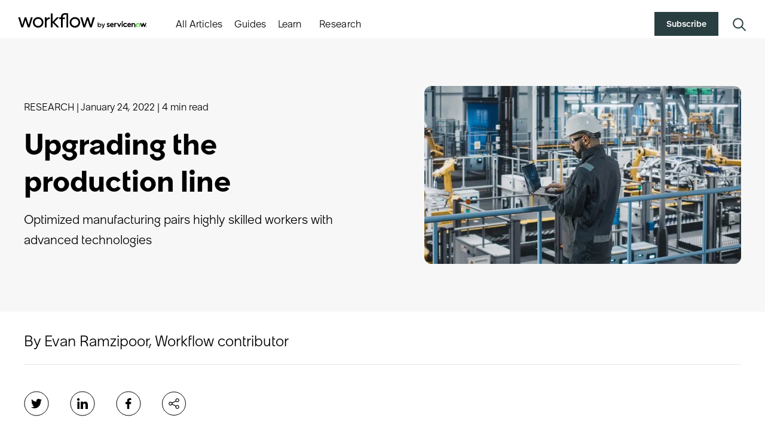

--- FILE ---
content_type: text/html; charset=UTF-8
request_url: https://www.servicenow.com/workflow/hyperautomation-low-code/how-smart-manufacturing-mitigates-labor-shortages.html
body_size: 33785
content:

<!DOCTYPE HTML>
<html lang="en" hreflang="en" data-path-hreflang="en" data-wcmmode-disabled="true" data-theme="brand-evolution">
    <head>
    <meta charset="UTF-8"/>
    <title>Upgrading the production line - Workflow™</title>
    <meta name="keywords" content="Research,Machine Learning,Skills,AI,Hyperautomation &amp; Low Code"/>
    <meta name="description" content="Learn how smart manufacturing can help mitigate labor shortage issues through faster, more accurate workflows that require fewer human workers. Read now."/>
    
    <meta name="template" content="now-www-workflow-page"/>
    <meta name="MobileOptimized" content="width"/>
    <meta name="HandheldFriendly" content="true"/>
    <meta name="viewport" content="width=device-width, initial-scale=1.0"/>
    <meta http-equiv="x-ua-compatible" content="ie=edge"/>
    <meta property="twitter:creator" content="@servicenow"/>
    <meta property="twitter:card" content="summary_large_image"/>
    
    <script>
// akam-sw.js install script version 1.3.6
"serviceWorker"in navigator&&"find"in[]&&function(){var e=new Promise(function(e){"complete"===document.readyState||!1?e():(window.addEventListener("load",function(){e()}),setTimeout(function(){"complete"!==document.readyState&&e()},1e4))}),n=window.akamServiceWorkerInvoked,r="1.3.6";if(n)aka3pmLog("akam-setup already invoked");else{window.akamServiceWorkerInvoked=!0,window.aka3pmLog=function(){window.akamServiceWorkerDebug&&console.log.apply(console,arguments)};function o(e){(window.BOOMR_mq=window.BOOMR_mq||[]).push(["addVar",{"sm.sw.s":e,"sm.sw.v":r}])}var i="/akam-sw.js",a=new Map;navigator.serviceWorker.addEventListener("message",function(e){var n,r,o=e.data;if(o.isAka3pm)if(o.command){var i=(n=o.command,(r=a.get(n))&&r.length>0?r.shift():null);i&&i(e.data.response)}else if(o.commandToClient)switch(o.commandToClient){case"enableDebug":window.akamServiceWorkerDebug||(window.akamServiceWorkerDebug=!0,aka3pmLog("Setup script debug enabled via service worker message"),v());break;case"boomerangMQ":o.payload&&(window.BOOMR_mq=window.BOOMR_mq||[]).push(o.payload)}aka3pmLog("akam-sw message: "+JSON.stringify(e.data))});var t=function(e){return new Promise(function(n){var r,o;r=e.command,o=n,a.has(r)||a.set(r,[]),a.get(r).push(o),navigator.serviceWorker.controller&&(e.isAka3pm=!0,navigator.serviceWorker.controller.postMessage(e))})},c=function(e){return t({command:"navTiming",navTiming:e})},s=null,m={},d=function(){var e=i;return s&&(e+="?othersw="+encodeURIComponent(s)),function(e,n){return new Promise(function(r,i){aka3pmLog("Registering service worker with URL: "+e),navigator.serviceWorker.register(e,n).then(function(e){aka3pmLog("ServiceWorker registration successful with scope: ",e.scope),r(e),o(1)}).catch(function(e){aka3pmLog("ServiceWorker registration failed: ",e),o(0),i(e)})})}(e,m)},g=navigator.serviceWorker.__proto__.register;if(navigator.serviceWorker.__proto__.register=function(n,r){return n.includes(i)?g.call(this,n,r):(aka3pmLog("Overriding registration of service worker for: "+n),s=new URL(n,window.location.href),m=r,navigator.serviceWorker.controller?new Promise(function(n,r){var o=navigator.serviceWorker.controller.scriptURL;if(o.includes(i)){var a=encodeURIComponent(s);o.includes(a)?(aka3pmLog("Cancelling registration as we already integrate other SW: "+s),navigator.serviceWorker.getRegistration().then(function(e){n(e)})):e.then(function(){aka3pmLog("Unregistering existing 3pm service worker"),navigator.serviceWorker.getRegistration().then(function(e){e.unregister().then(function(){return d()}).then(function(e){n(e)}).catch(function(e){r(e)})})})}else aka3pmLog("Cancelling registration as we already have akam-sw.js installed"),navigator.serviceWorker.getRegistration().then(function(e){n(e)})}):g.call(this,n,r))},navigator.serviceWorker.controller){var u=navigator.serviceWorker.controller.scriptURL;u.includes("/akam-sw.js")||u.includes("/akam-sw-preprod.js")||u.includes("/threepm-sw.js")||(aka3pmLog("Detected existing service worker. Removing and re-adding inside akam-sw.js"),s=new URL(u,window.location.href),e.then(function(){navigator.serviceWorker.getRegistration().then(function(e){m={scope:e.scope},e.unregister(),d()})}))}else e.then(function(){window.akamServiceWorkerPreprod&&(i="/akam-sw-preprod.js"),d()});if(window.performance){var w=window.performance.timing,l=w.responseEnd-w.responseStart;c(l)}e.then(function(){t({command:"pageLoad"})});var k=!1;function v(){window.akamServiceWorkerDebug&&!k&&(k=!0,aka3pmLog("Initializing debug functions at window scope"),window.aka3pmInjectSwPolicy=function(e){return t({command:"updatePolicy",policy:e})},window.aka3pmDisableInjectedPolicy=function(){return t({command:"disableInjectedPolicy"})},window.aka3pmDeleteInjectedPolicy=function(){return t({command:"deleteInjectedPolicy"})},window.aka3pmGetStateAsync=function(){return t({command:"getState"})},window.aka3pmDumpState=function(){aka3pmGetStateAsync().then(function(e){aka3pmLog(JSON.stringify(e,null,"\t"))})},window.aka3pmInjectTiming=function(e){return c(e)},window.aka3pmUpdatePolicyFromNetwork=function(){return t({command:"pullPolicyFromNetwork"})})}v()}}();</script>
<script defer="defer" type="text/javascript" src="https://rum.hlx.page/.rum/@adobe/helix-rum-js@%5E2/dist/rum-standalone.js" data-routing="env=prod,tier=publish,ams=ServiceNow"></script>
<link rel="canonical" href="https://www.servicenow.com/workflow/hyperautomation-low-code/how-smart-manufacturing-mitigates-labor-shortages.html"/>
    
    <link rel="preload" as="font" href="/etc.clientlibs/ds/clientlibs/clientlib-arc-commons/resources/fonts/ServiceNowSans-Thin.woff2" type="font/woff2" crossorigin="anonymous"/>
    <link rel="preload" as="font" href="/etc.clientlibs/ds/clientlibs/clientlib-arc-commons/resources/fonts/ServiceNowSans-Light.woff2" type="font/woff2" crossorigin="anonymous"/>
    <link rel="preload" as="font" href="/etc.clientlibs/ds/clientlibs/clientlib-arc-commons/resources/fonts/ServiceNowSans-Regular.woff2" type="font/woff2" crossorigin="anonymous"/>
    <link rel="preload" as="font" href="/etc.clientlibs/ds/clientlibs/clientlib-arc-commons/resources/fonts/ServiceNowSans-Book.woff2" type="font/woff2" crossorigin="anonymous"/>
    <link rel="preload" as="font" href="/etc.clientlibs/ds/clientlibs/clientlib-arc-commons/resources/fonts/ServiceNowSans-Medium.woff2" type="font/woff2" crossorigin="anonymous"/>
    <link rel="preload" as="font" href="/etc.clientlibs/ds/clientlibs/clientlib-arc-commons/resources/fonts/ServiceNowSans-Bold.woff2" type="font/woff2" crossorigin="anonymous"/>
    <link rel="preload" as="font" href="/etc.clientlibs/ds/clientlibs/clientlib-arc-commons/resources/fonts/ServiceNowSansMono-Regular.woff2" type="font/woff2" crossorigin="anonymous"/>
    
    <link rel="dns-prefetch" href="https://assets.adobedtm.com/"/>
    <link rel="dns-prefetch" href="https://s7mbrstream.scene7.com/"/>
    <link rel="dns-prefetch" href="https://s7d9.scene7.com/"/>
    
    

    
        
    


    
<meta name="og:title" property="og:title" content="Upgrading the production line - Workflow™"/>
<meta name="og:url" property="og:url" content="https://www.servicenow.com/workflow/hyperautomation-low-code/how-smart-manufacturing-mitigates-labor-shortages.html"/>
<meta name="og:type" property="og:type" content="website"/>
<meta name="og:image" property="og:image" content="/content/dam/workflow/us/en/images/all-articles/og-images/smart-factories-1200x630.jpeg"/>
<meta name="og:description" property="og:description" content="Learn how smart manufacturing can help mitigate labor shortage issues through faster, more accurate workflows that require fewer human workers. Read now."/>
<meta name="twitter:title" property="twitter:title" content="Upgrading the production line - Workflow™"/>
<meta name="twitter:description" property="twitter:description" content="Learn how smart manufacturing can help mitigate labor shortage issues through faster, more accurate workflows that require fewer human workers. Read now."/>
<meta name="twitter:image" property="twitter:image" content="/content/dam/workflow/us/en/images/all-articles/og-images/smart-factories-1200x630.jpeg"/>

    









    
<script src="/etc.clientlibs/clientlibs/granite/jquery.min.3e24d4d067ac58228b5004abb50344ef.js"></script>
<script src="/etc.clientlibs/clientlibs/granite/utils.min.899004cc02c33efc1f6694b1aee587fd.js"></script>



<script type="text/javascript">
            (function() {
                window.ContextHub = window.ContextHub || {};

                /* setting paths */
                ContextHub.Paths = ContextHub.Paths || {};
                ContextHub.Paths.CONTEXTHUB_PATH = "/conf/servicenow-www/settings/cloudsettings/default/contexthub";
                ContextHub.Paths.RESOURCE_PATH = "\/content\/workflow\/us\/en\/workflow\/hyperautomation\u002Dlow\u002Dcode\/how\u002Dsmart\u002Dmanufacturing\u002Dmitigates\u002Dlabor\u002Dshortages\/_jcr_content\/contexthub";
                ContextHub.Paths.SEGMENTATION_PATH = "\/conf\/servicenow\u002Dwww\/settings\/wcm\/segments";
                ContextHub.Paths.CQ_CONTEXT_PATH = "";

                /* setting initial constants */
                ContextHub.Constants = ContextHub.Constants || {};
                ContextHub.Constants.ANONYMOUS_HOME = "/home/users/a/anonymous";
                ContextHub.Constants.MODE = "no-ui";
            }());
        </script><script src="/etc/cloudsettings.kernel.js/conf/servicenow-www/settings/cloudsettings/default/contexthub" type="text/javascript"></script>


<!-- ARC COMMONS DS -->

  <link rel="stylesheet" href="/etc.clientlibs/ds/clientlibs/clientlib-arc-commons.min.3f5a8d983929103e878e535c9cf37df9.css" type="text/css"/>


<script>
  //Adobe Target flicker handling
  ;(function() {
    const FLICKER_STYLE_ID = 'at-body-style';
    const TIME_TO_REMOVE_FLICKER_STYLE = 3000;
    const headTag = document.getElementsByTagName('head')[0];

    const addStyle = (id, def) => {
      if (!headTag) {
      return;
      }
      const styleElement = document.createElement('style');
      styleElement.id = id;
      styleElement.innerHTML = def;
      headTag.appendChild(styleElement);
    }

    const removeStyle = (id) => {
      if (!headTag) {
      return;
      }
      var styleElement = document.getElementById(id);
      if (!styleElement) {
      return;
      }
      headTag.removeChild(styleElement);
    }

    const getPageDescription = () => {
      const metaDescriptionTag = document.querySelector('meta[name=description]');
      const content = metaDescriptionTag?.getAttribute('content');

      return content && content.length ? content : 'ServiceNow digital workflows let employees work the way they want to, not how software dictates they have to. And customers can get what they need, when they need it.';
    }

    /*
    * set the description to be body's presudo
    * to be the skeleton before the entire
    * page renders
    */
    const styleContext = 'body * {visibility: hidden !important} body::before {content:"' + getPageDescription() + '"; color: #FFFFFF; font-size: 100px;}';

    /*
    * hide page first to see if any Target activity
    * is running on this page
    */
    addStyle(FLICKER_STYLE_ID, styleContext);

    /*
    * timer not being cleared means there is a legit Target activity so
    * the flicker handling style will be removed by when the activity
    * completes rendering OR by script below in up to 3 seconds.
    * There is also a Target event 'at-request-succeeded' to check
    * if any Target acivity is running on this page and will fire to reveal
    * the page immediately if no activity
    */
    window.targetFlickerHandlerTimeout = setTimeout(() => {
      removeStyle(FLICKER_STYLE_ID);
    }, TIME_TO_REMOVE_FLICKER_STYLE);

    /*
    * listen to the Target event to check if any Target activity
    * is running on this page
    */
    document.addEventListener('at-request-succeeded', (event) => {
      const {responseTokens} = event.detail;
      // if there is 0 activity OR
      // if the activity is "Default - Progressive Profiling"
      // display the page immediately
      if(responseTokens.length === 0 || (responseTokens.length === 1 && responseTokens[0]['activity.id'] === '437757')) {
        // remove immediately the style tag that hides the page
        removeStyle(FLICKER_STYLE_ID);
        clearTimeout(window.targetFlickerHandlerTimeout);
      }
    });
  }());
  
</script>




    
        <link rel="preload" as="style" href="https://www.servicenow.com/nas/ssi/header/v3/headerV3.bundle.cb4403b7da864ff846a3.css"/>
        <link rel="stylesheet" href="https://www.servicenow.com/nas/ssi/header/v3/headerV3.bundle.cb4403b7da864ff846a3.css"/>
    

    
        <link rel="preload" as="style" href="https://www.servicenow.com/nas/ssi/footer/v1/footer.bundle.5b71aa0ca30ac359bc0d.css"/>
        <link rel="stylesheet" href="https://www.servicenow.com/nas/ssi/footer/v1/footer.bundle.5b71aa0ca30ac359bc0d.css"/>
    

    




  
    <script src="https://assets.adobedtm.com/a441b904b50e/a1b7254b4e1d/launch-89f6ee0b3587.min.js" async></script>
  


    








    
<link rel="stylesheet" href="/etc.clientlibs/now-aem-www/clientlibs/clientlib-base.min.e1c735046629d825a16ddbc492fff74e.css" type="text/css">
<link rel="stylesheet" href="/etc.clientlibs/servicenow-www/clientlibs/servicenow-www-merge-global-nav.min.d930c4085ea28355e6b3a86a1c532bc6.css" type="text/css">





    
    <link rel="icon" type="image/x-icon" href="https://www.servicenow.com/content/dam/servicenow-assets/public/en-us/images/og-images/favicon.ico"/>

    
        <input id="oktaBaseUrl" type="hidden" name="oktaBaseUrl" value="https://signon.service-now.com"/>
        <input id="oktaSessionBaseUrl" type="hidden" name="oktaSessionBaseUrl" value="https://ssosignon.servicenow.com"/>
        <input id="oktaAuthorizeApiUrl" type="hidden" name="oktaAuthorizeApiUrl" value="/oauth2/default/v1/authorize"/>
    
    
        <input id="oktaClientId" type="hidden" name="oktaClientId" value="0oakzlc2t3W1goPqt0x7"/>
        <input id="seamlessRedirectUri" type="hidden" name="seamlessRedirectUri" value="/sso"/>
        <input id="webapiurl" type="hidden" name="webapiurl" value="https://webapi.servicenow.com"/>
    


<script>(window.BOOMR_mq=window.BOOMR_mq||[]).push(["addVar",{"rua.upush":"false","rua.cpush":"true","rua.upre":"false","rua.cpre":"false","rua.uprl":"false","rua.cprl":"false","rua.cprf":"false","rua.trans":"SJ-10bbe853-ff8f-4c4d-bb8b-2cbdb7c4d354","rua.cook":"false","rua.ims":"false","rua.ufprl":"false","rua.cfprl":"true","rua.isuxp":"false","rua.texp":"norulematch","rua.ceh":"false","rua.ueh":"false","rua.ieh.st":"0"}]);</script>
                              <script>!function(a){var e="https://s.go-mpulse.net/boomerang/",t="addEventListener";if("True"=="True")a.BOOMR_config=a.BOOMR_config||{},a.BOOMR_config.PageParams=a.BOOMR_config.PageParams||{},a.BOOMR_config.PageParams.pci=!0,e="https://s2.go-mpulse.net/boomerang/";if(window.BOOMR_API_key="RL5JW-PHDQ7-UYYZD-J2FGS-FE4LN",function(){function n(e){a.BOOMR_onload=e&&e.timeStamp||(new Date).getTime()}if(!a.BOOMR||!a.BOOMR.version&&!a.BOOMR.snippetExecuted){a.BOOMR=a.BOOMR||{},a.BOOMR.snippetExecuted=!0;var i,_,o,r=document.createElement("iframe");if(a[t])a[t]("load",n,!1);else if(a.attachEvent)a.attachEvent("onload",n);r.src="javascript:void(0)",r.title="",r.role="presentation",(r.frameElement||r).style.cssText="width:0;height:0;border:0;display:none;",o=document.getElementsByTagName("script")[0],o.parentNode.insertBefore(r,o);try{_=r.contentWindow.document}catch(O){i=document.domain,r.src="javascript:var d=document.open();d.domain='"+i+"';void(0);",_=r.contentWindow.document}_.open()._l=function(){var a=this.createElement("script");if(i)this.domain=i;a.id="boomr-if-as",a.src=e+"RL5JW-PHDQ7-UYYZD-J2FGS-FE4LN",BOOMR_lstart=(new Date).getTime(),this.body.appendChild(a)},_.write("<bo"+'dy onload="document._l();">'),_.close()}}(),"".length>0)if(a&&"performance"in a&&a.performance&&"function"==typeof a.performance.setResourceTimingBufferSize)a.performance.setResourceTimingBufferSize();!function(){if(BOOMR=a.BOOMR||{},BOOMR.plugins=BOOMR.plugins||{},!BOOMR.plugins.AK){var e="true"=="true"?1:0,t="",n="ck7jxyyxhzpqu2lxtuwa-f-5f71ba887-clientnsv4-s.akamaihd.net",i="false"=="true"?2:1,_={"ak.v":"39","ak.cp":"172778","ak.ai":parseInt("272467",10),"ak.ol":"0","ak.cr":9,"ak.ipv":4,"ak.proto":"h2","ak.rid":"ade0051a","ak.r":47358,"ak.a2":e,"ak.m":"a","ak.n":"essl","ak.bpcip":"18.190.155.0","ak.cport":34008,"ak.gh":"23.208.24.243","ak.quicv":"","ak.tlsv":"tls1.3","ak.0rtt":"","ak.0rtt.ed":"","ak.csrc":"-","ak.acc":"","ak.t":"1769446700","ak.ak":"hOBiQwZUYzCg5VSAfCLimQ==o5YiPCIFRK1xzYL6oG9iacdyIm+yIMzSLSHgQx8w3aWdyqTzgyvYnK7sYurkSGZFVvYKYPwu0CYjBMlT/OrYQk/8iQDkeZKlMez90o1t58IHD4/JG8O2SWaNOUac2RxBCzwjrDwuLdF2i9CJlRaMS6HwwPhXsLQ3VKHDVM+dQezBJjIqWCQ8sWcBKhsV+PfVeIlV3al43Jgz0BufnvZH50RJNAK3S0z8gRqoPNWj+2O9HjF7W3L13fo/E7OWmpjPuaxMSgZMXQuodGqeTBvzO0tFhX5zQIIC4msBngIOreIyUV/l0ctj9UsXByHmNuQnxF3zk3bmMMe5T4vO0GSOpcjkWce62wwx9lhip4Fm2kHP4l05ZbPXOl2za7yKjmwf/G114HhI+zoXsEKQEyYb78kMgPK++ZK4KzxyCr36A1Y=","ak.pv":"942","ak.dpoabenc":"","ak.tf":i};if(""!==t)_["ak.ruds"]=t;var o={i:!1,av:function(e){var t="http.initiator";if(e&&(!e[t]||"spa_hard"===e[t]))_["ak.feo"]=void 0!==a.aFeoApplied?1:0,BOOMR.addVar(_)},rv:function(){var a=["ak.bpcip","ak.cport","ak.cr","ak.csrc","ak.gh","ak.ipv","ak.m","ak.n","ak.ol","ak.proto","ak.quicv","ak.tlsv","ak.0rtt","ak.0rtt.ed","ak.r","ak.acc","ak.t","ak.tf"];BOOMR.removeVar(a)}};BOOMR.plugins.AK={akVars:_,akDNSPreFetchDomain:n,init:function(){if(!o.i){var a=BOOMR.subscribe;a("before_beacon",o.av,null,null),a("onbeacon",o.rv,null,null),o.i=!0}return this},is_complete:function(){return!0}}}}()}(window);</script></head>
    <body class="page basicpage cmp-container--disable-right-floating-nav" data-currentpage="/content/workflow/us/en/workflow/hyperautomation-low-code/how-smart-manufacturing-mitigates-labor-shortages">
    
        
            
    
        
    

            



            
<div class="root responsivegrid body-wrapper">


<div class="aem-Grid aem-Grid--12 aem-Grid--default--12 ">
    
    <div class="experiencefragment aem-GridColumn aem-GridColumn--default--12">





    
    

    
    
        <div class="cmp-experiencefragment cmp-experiencefragment--header" data-cmp-name="cmp-experiencefragment-v1" data-cmp-path="/conf/servicenow-www/settings/wcm/templates/now-www-workflow-page/structure/jcr:content/root/experiencefragment"><!-- SDI include (path: /content/experience-fragments/workflow/us/en/shared/header/header-merge/_jcr_content.content.ssi.html, resourceType: now-aem-www/components/structure/xfpage) -->


    



<div class="xf-content-height">
    


<div class="aem-Grid aem-Grid--12 aem-Grid--default--12 ">
    
    <div class="reference parbase aem-GridColumn aem-GridColumn--default--12"><div class="cq-dd-paragraph"><div class="header iparsys parsys"><div class="iparys_inherited"><div class="header iparsys parsys"></div>
</div><div class="legacyHtml section">




    <!-- START HEADER -->

<section id="sNowGlobalNav-header" class="sNowGlobalNav sn-global-meganav sn-camp-ad-addition">
  <nav id="meganav18" class="row" role="navigation" aria-label="main-menu">
     <section id="navbar">
        <div class="left-content">
           <a id="focusEleOnLoad" href="/"></a>
           <a id="snlogo" href="https://www.servicenow.com/workflow.html">
              <img id="logo-now" src="/content/dam/workflow/us/en/images/header/WorkflowbySN.svg" alt="ServiceNow Workflow"/>
            </a>
           <ul id="topNavLinks">
              <li tabindex="0" rel="allArticles" role="button" aria-haspopup="true" aria-expanded="false">All Articles</li>
              <li tabindex="0" rel="guidesNav" role="button" aria-haspopup="true" aria-expanded="false">Guides</li>
              <li tabindex="0" rel="learnNav" role="button" aria-haspopup="true" aria-expanded="false">Learn</li>
              <a tabindex="0" class="nav-link nav-link-magazine" href="/workflow/magazine.html" id="magazine-menu-link" style="margin: 0 10px;font-family: ServiceNowSansLight;">
               Research </a>
              <li class="mobile-only divider"></li>
              <li class="mobile-only" role="button"><a href="/contact-us.html" tabindex="-1">Contact Us</a></li>
              <li class="mobile-only" role="button"><a href="/lpdem/demonow-all.html" tabindex="-1">Demo</a></li>
              <li class="mobile-only divider"></li>
              <li id="js-nav-back" role="button">Back</li>
           </ul>
        </div>
        <aside class="nav-utilities">
           <style>
              .workflow-logo-header {
                  width: 115px;
                  margin-right: 10px;
              }
              #logo-now {
								width: 200px !important;
								max-height: 28px !important;
                        max-width: 200px !important;
              }
              .cta-sn-ad {
                display: none;
              }
              .sNowGlobalNav .marquee-nav .promo-block .row.related-content img {
                height: auto;
              }
      .sNowGlobalNav search div {
        top: -.4rem;
        right: .4rem;
      }
      .sNowGlobalNav search .cmp-search__clear {
        display: none !important;
      }
      .sNowGlobalNav search .cmp-search__results {
        top: 10.4rem !important;
        left: unset;
        height: auto;
        max-height: calc(100vh - 100px);
        border: none;
      }
      .sNowGlobalNav search .cmp-search__results .cmp-search__item {
        padding: 1rem 2rem;
      }
      .sNowGlobalNav search .cmp-search__results .cmp-search__item:first-child {
        padding-top: 2rem;
      }
      .sNowGlobalNav search .cmp-search__results .cmp-search__item:last-child {
        padding-bottom: 2rem;
      }
      .sNowGlobalNav search .cmp-search__results .cmp-search__item .cmp-search__item-title {
        font-size: 1.6rem;
        line-height: 2rem;
      }
      .sNowGlobalNav search .cmp-search__results .cmp-search__item .cmp-search__item-title .cmp-search__item-mark {
        background: none;
        padding-left: .4rem;
        padding-right: .4rem;
        font-family: 'ServiceNowSansBook';
      }

              .list .cmp-list--sorting-enabled>.cmp-list__wrapper {
                  margin-top: 24px;
              }
              .nav-link-magazine {
                  font-size: 14px !important;
                  line-height: normal !important;
              }
              @media (min-width: 320px) {
                  .workflow-logo-header {
                      width: 150px;
                  }
              }
              @media (min-width: 768px) {
                  #logo-now {
									width: 240px !important;
									max-height: 32px !important;
                           max-width: 240px !important;
                     }
                  .sNowGlobalNav search .cmp-search__results {
                      top: 4.4rem !important;
                  }
              }
              @media (min-width: 1024px) {
                  .list .cmp-list--sorting-enabled>.cmp-list__wrapper {
                      margin-top: 40px;
                  }
                  .workflow-logo-header {
                      width: 180px;
                  }
                  .nav-link-magazine {
                      font-size: 1.6rem !important;
              }
              }
              @media (min-width: 1700px) {
                  .cmp-container--list-facets .cmp-list__list-group .cmp-list__item:nth-child(4n+1) {
                      margin-right: 20px !important;
                      margin-left: 0 !important;
                  }

                  .cmp-container--list-facets .cmp-list__list-group .cmp-list__item:not(:nth-child(4n+1)):not(:nth-child(4n)) {
                      margin-right: 20px !important;
                      margin-left: 20px !important;
                  }

                  .cmp-container--list-facets .cmp-list__list-group .cmp-list__item:nth-child(4n) {
                      margin-left: 20px !important;
                      margin-right: 0 !important;
                  }
                  .list .cmp-list--sorting-enabled>.cmp-list__wrapper {
                      margin-top: 56px;
                  }
                  .nav-link-magazine {
                      font-size: 1.8rem !important;
                  }
              }
           </style>
           <div
              class="cta-component cta-rectangle-box pure-white-text gable-green-cta cta-sn-ad">
              <a href="/workflow/subscribe.html" class="cta-sn-ad-btn"> Subscribe </a>
           </div>
           <span id="search-mobile" class="search" data="#drop-search-mobile" data-has-solr-search="on">
              <search class="search-solr-sec">
        <div class="search-sec-container">
          <div class="section">
            <section id="search-617a1b9147" class="cmp-search" role="search" data-cmp-is="search" data-cmp-min-length="3" data-cmp-results-size="10">
              <form class="cmp-search__form" data-cmp-hook-search="form" method="get" action="/content/workflow/us/en/workflow/header-footer.searchresults.json/_jcr_content/header/search" autocomplete="off">
              <div class="cmp-search__field">
                <input class="cmp-search__input" data-cmp-hook-search="input" type="text" name="fulltext" placeholder="Search" role="combobox" aria-autocomplete="list" aria-haspopup="true" aria-invalid="false"/>
                <button class="cmp-search__clear" data-cmp-hook-search="clear">
                <i class="cmp-search__clear-icon"></i>
                </button>
              </div>
              </form>
              <div class="cmp-search__results" data-cmp-hook-search="results" role="listbox" aria-multiselectable="false"></div>
              
            <script data-cmp-hook-search="itemTemplate" type="x-template">
              <a class="cmp-search__item" data-cmp-hook-search="item">
                <span class="cmp-search__item-title" data-cmp-hook-search="itemTitle"></span>
              </a>
            </script>
            </section>
          </div>
        </div>
                 <img tabindex="0" src="/content/dam/servicenow-assets/images/meganav/search-icon.svg" height="28" width="28" alt="Search">
              </search>
              <img tabindex="-1" id="dismiss-search" src="[data-uri]" alt="Search">
           </span>
           
           <span class="nav-toggle" role="button" aria-haspopup="true" aria-expanded="false">
           </span>
        </aside> 
     </section>
     <container id="marquee-nav-slider">
                <section id="allArticles" class="dynamic-column marquee-nav col-12">
           <div class="row">
              <div class="column solution-areas col-12 col-md-4 col-lg-3 data-layer-level-1">
                 <ul>
                    <li rel="customer-experience" data-href="/content/workflow/us/en/workflow/customer-experience.html"><a href="/workflow/customer-experience.html">Customer experience</a></li>
                    <li rel="employee-experience" data-href="/content/workflow/us/en/workflow/employee-engagement.html"><a href="/workflow/employee-engagement.html">Employee experience</a></li>
                    <li rel="it-transformation" data-href="/content/workflow/us/en/workflow/it-transformation.html"><a href="/workflow/it-transformation.html">IT transformation</a></li>  
                    <li rel="hyperautomation-and-lowcode" data-href="/content/workflow/us/en/workflow/hyperautomation-low-code.html"><a href="/workflow/hyperautomation-low-code.html">Hyperautomation and low code</a></li>   
                    <li rel="solutions-risk" data-href="/content/workflow/us/en/workflow/security-risk.html"><a href="/workflow/security-risk.html">Security & risk</a></li>
        
                 </ul>
              </div>
              <div class="customer-experience column workflows col-12 col-md-4 col-lg-3 data-layer-level-2">
                 <h3 class="column-title">All articles</h3>
                 <div class="mobile-only">
                    <h2>Customer experience</h2>
                    <p>Increase customer loyalty and improve your bottom line. Create effortless experiences that bring customers back again and again.</p>
                    <a class="btn btn-gable-green alt" href="https://www.servicenow.com/solutions/customer-experience.html">Learn More</a>
                 </div>
                 <h4 class="mobile-heading">All articles</h4>
                 <ul>
                    <li rel="digital-customer-experience" class="md-up" data-href="/content/workflow/us/en/workflow/customer-experience/what-is-digital-customer-experience.html"><a href="/workflow/customer-experience/what-is-digital-customer-experience.html">What is digital customer experience?</a></li>
                    <li rel="rethinking-retail" data-href="/content/workflow/us/en/workflow/customer-experience/rethinking-retail-value-chain.html"><a href="/workflow/customer-experience/rethinking-retail-value-chain.html">Rethinking retail</a></li>
                    <li rel="excecutives-need-to-listen" data-href="/content/workflow/us/en/workflow/customer-experience/listen-customers-employees-innovation-digital-transformation.html"><a href="/workflow/customer-experience/listen-customers-employees-innovation-digital-transformation.html">Executives need to listen</a></li>                      
                    <li data-href="/content/workflow/us/en/workflow/customer-experience.html"><a href="/workflow/customer-experience.html">View all</a></li>
                 </ul>
              </div>
              <div class="employee-experience column workflows col-12 col-md-4 col-lg-3 data-layer-level-2">
                 <h3 class="column-title">All articles</h3>
                 <div class="mobile-only">
                    <h2>Employee experience</h2>
                    <p>Keep your hybrid workforce engaged and productive. Make work easier with a unified experience that brings together people, workplaces, processes, and technology.</p>
                    <a class="btn btn-gable-green alt" href="https://www.servicenow.com/solutions/employee-experience.html">Learn More</a>
                 </div>
                 <h4 class="mobile-heading">All articles</h4>
                 <ul>
                    <li rel="welcome-to-the-shorter-work-week" class="md-up" data-href="/content/workflow/us/en/workflow/employee-engagement/welcome-to-the-shorter-work-week.html"><a href="/workflow/employee-engagement/welcome-to-the-shorter-work-week.html">Welcome to the (shorter) working week</a></li>
                    <li rel="hybrid-work-model" data-href="/content/workflow/us/en/workflow/employee-engagement/in-person-industries-adopting-hybrid-work-model.html"><a href="/workflow/employee-engagement/in-person-industries-adopting-hybrid-work-model.html">Even jobs that require in-person work are going hybrid—albeit slowly</a></li>
                    <li rel="meet-your-ai-work-buddy" data-href="/content/workflow/us/en/workflow/employee-engagement/finding-tech-talent-close-to-home-kpmg-q-and-a-with-chris-lynch-and-mark-bower.html"><a href="/workflow/employee-engagement/finding-tech-talent-close-to-home-kpmg-q-and-a-with-chris-lynch-and-mark-bower.html">Finding talent close to home</a></li>
                    <li data-href="/content/workflow/us/en/workflow/employee-engagement.html"><a href="/workflow/employee-engagement.html">View all</a></li>
                 </ul>
              </div>
              <div class="it-transformation column workflows col-12 col-md-4 col-lg-3 data-layer-level-2">
                 <h3 class="column-title">All articles</h3>
                 <div class="mobile-only">
                   <h2>Top takeaways from Davos</h2>
                   <p>ServiceNow CFO Gina Mastantuono shares her insights from the World Economic Forum&apos;s annual meeting</p>
                   <a class="btn btn-gable-green alt" href="/workflow/it-transformation/world-economic-forum-insights-cfo-gina-mastantuono.html">Learn More</a>
                </div>
                 <h4 class="mobile-heading">All articles</h4>
                 <ul>
                    <li rel="top-takeaways-from-davos" class="md-up" data-href="/content/workflow/us/en/workflow/it-transformation/world-economic-forum-insights-cfo-gina-mastantuono.html"><a href="/workflow/it-transformation/world-economic-forum-insights-cfo-gina-mastantuono.html">Top takeaways from Davos</a></li>
                    <li rel="economic-adversity-into-strategic-advantage" data-href="/content/workflow/us/en/workflow/it-transformation/from-adversity-to-advantage-special-report.html"><a href="/workflow/it-transformation/from-adversity-to-advantage-special-report.html">How to turn economic adversity into strategic advantage</a></li>
                    <li rel="manage-risk-and-resilience" data-href="/content/workflow/us/en/workflow/it-transformation/executives-share-leadership-priorities-for-2023.html"><a href="/workflow/it-transformation/executives-share-leadership-priorities-for-2023.html">Top leadership priorities in 2023</a></li> 
                    <li data-href="/content/workflow/us/en/workflow/it-transformation.html"><a href="/workflow/it-transformation.html">View all</a></li>                
                 </ul>
              </div>
              <div class="hyperautomation-and-lowcode column workflows col-12 col-md-4 col-lg-3 data-layer-level-2">
                 <h3 class="column-title">All articles</h3>
                 <div class="mobile-only">
                    <h2>Hyperautomation and low code</h2>
                    <p>Build apps faster with low code. Embrace hyperautomation to modernize and innovate across the enterprise.</p>
                    <a class="btn btn-gable-green" href="/workflow/hyperautomation-low-code.html">Learn More</a>
                 </div>
                 <h4 class="mobile-heading">All articles</h4>
                 <ul>
                    <li rel="low-code-innovators" class="md-up" data-href="/content/workflow/us/en/workflow/hyperautomation-low-code/heroes-of-citizen-development.html"><a href="/workflow/hyperautomation-low-code/heroes-of-citizen-development.html">The low-code innovators</a></li>
                    <li rel="long-road-to-low-code" data-href="/content/workflow/us/en/workflow/hyperautomation-low-code/history-of-coding-low-code-movement.html"><a href="/workflow/hyperautomation-low-code/history-of-coding-low-code-movement.html">The long road to low code</a></li>
                    <li rel="spark-for-digital-enterprise" data-href="/content/workflow/us/en/workflow/hyperautomation-low-code/process-mining-digital-enterprise.html"><a href="/workflow/hyperautomation-low-code/process-mining-digital-enterprise.html">A new spark for the digital enterprise</a></li> 
                    <li data-href="/content/workflow/us/en/workflow/hyperautomation-low-code.html"><a href="/workflow/hyperautomation-low-code.html">View all</a></li>            
                 </ul>
              </div>
              <div class="solutions-risk column workflows col-12 col-md-4 col-lg-3 data-layer-level-2">
                <h3 class="column-title">All articles</h3>
                <div class="mobile-only">
                   <h2>Understanding your organization&apos;s security posture</h2>
                   <p>How the enterprise can mitigate exposure and risk</p>
                   <a class="btn btn-gable-green" href="/workflow/security-risk.html">Learn More</a>
                </div>
                <h4 class="mobile-heading">All articles</h4>
                <ul>
                   <li rel="organization-security" class="md-up" data-href="/content/workflow/us/en/workflow/security-risk/10-ways-improve-your-security-posture.html"><a href="/workflow/security-risk/10-ways-improve-your-security-posture.html">Understanding your organization&apos;s security posture</a></li>
                   <li rel="digital-value-chain" data-href="/content/workflow/us/en/workflow/security-risk/securing-the-digital-value-chain.html"><a href="/workflow/security-risk/securing-the-digital-value-chain.html">Securing the digital value chain</a></li>
                   <li rel="when-dev-met-sec" data-href="/content/workflow/us/en/workflow/security-risk/devsecops-when-dev-meets-sec.html"><a href="/workflow/security-risk/devsecops-when-dev-meets-sec.html">When Dev meets Sec</a></li> 
                   <li data-href="/content/workflow/us/en/workflow/security-risk.html"><a href="/workflow/security-risk.html">View all</a></li>            
                </ul>
             </div>

              <div class="column promo-block col-12 col-md-4 col-lg-6 digital-customer-experience customer-experience">
                 <div class="row">
                    <promo class="col-12">
                       <h2>What is digital customer experience?</h2>
                       <p>As consumers spend more time online, every touchpoint with a company should provide a good experience and leave customers feeling better about the brand.</p>
                       <img src="/content/dam/workflow/us/en/images/all-articles/thumbnails/tile-digital-customer-experience.jpeg" alt="Illustration of employee benefiting from digital IT workflows" width="350" height="280" loading="lazy" style="margin-left: 0; margin-bottom: 20px;"/>
                       <a class="btn btn-gable-green alt" href="/workflow/customer-experience/what-is-digital-customer-experience.html">Learn More</a>
                    </promo>
                 </div>
              </div>

              
              <div class="column promo-block col-12 col-md-4 col-lg-6 rethinking-retail">
                <div class="row">
                   <promo class="col-12">
                      <h2>Rethinking retail</h2>
                      <p>All businesses are complex ecosystems—retail more than most</p>
                      <img src="/content/dam/workflow/us/en/images/all-articles/thumbnails/rethinking-retail-788x444.jpeg" alt="All businesses are complex ecosystems—retail more than most" width="350" height="280" loading="lazy" style="margin-left: 0; margin-bottom: 20px;"/>
                      <a class="btn btn-gable-green alt" href="/workflow/customer-experience/rethinking-retail-value-chain.html">Learn More</a>
                   </promo>
                </div>

             </div>
              <div class="column promo-block col-12 col-md-4 col-lg-6 excecutives-need-to-listen">
                 <div class="row">
                    <promo class="col-12">
                       <h2>Executives need to listen</h2>
                       <p>Companies that don&apos;t pay attention to customers and employees are missing out</p>
                       <img src="/content/dam/workflow/us/en/images/all-articles/thumbnails/listen-up-788x444.jpg" alt="Executives need to listen" width="350" height="280" loading="lazy" style="margin-left: 0; margin-bottom: 20px;"/>
                       <a class="btn btn-gable-green alt" href="/workflow/customer-experience/listen-customers-employees-innovation-digital-transformation.html">Learn More</a>
                    </promo>
                 </div>
              </div>

              <div class="column promo-block col-12 col-md-4 col-lg-6 welcome-to-the-shorter-work-week employee-experience">
                <div class="row">
                   <promo class="col-12">
                      <h2>Welcome to the (shorter) working week</h2>
                      <p>The 4-day workweek is gaining traction, though it&apos;s not for everyone</p>
                      <img src="/content/dam/workflow/us/en/images/all-articles/thumbnails/thumbnail-4-day-workweek.jpg" alt="Four men working" width="350" height="280" loading="lazy" style="margin-left: 0; margin-bottom: 20px;"/>
                      <a class="btn btn-gable-green alt" href="/workflow/employee-engagement/welcome-to-the-shorter-work-week.html">Learn More</a>
                   </promo>
                </div>
             </div>
        
             <div class="column promo-block col-12 col-md-4 col-lg-6 hybrid-work-model">
                <div class="row">
                   <promo class="col-12">
                      <h2>Even jobs that require in-person work are going hybrid—albeit slowly</h2>
                      <p>Manufacturing, retail, and healthcare are among the industries where adoption of hybrid work models has been slowest. That won&apos;t be true forever.</p>
                      <img src="/content/dam/workflow/us/en/images/all-articles/thumbnails/hybrid-work-challenges-industries-788x444.jpg" alt="Even jobs that require in-person work are going hybrid—albeit slowly" width="350" height="280" loading="lazy" style="margin-left: 0; margin-bottom: 20px;"/>
                      <a class="btn btn-gable-green alt" href="/workflow/employee-engagement/in-person-industries-adopting-hybrid-work-model.html">Learn More</a>
                   </promo>
                </div>
             </div>

             <div class="column promo-block col-12 col-md-4 col-lg-6 meet-your-ai-work-buddy">
                <div class="row">
                   <promo class="col-12">
                      <h2>Finding talent close to home</h2>
                      <p>Companies unable to fill tech roles need to help their existing employees get things done, learn new skills, and grow into new roles.</p>
                      <img src="/content/dam/workflow/us/en/images/all-articles/thumbnails/finding-tech-talent-close-to-home-788x444.png" alt="ServiceNow's Nicolas Chapados" width="350" height="280" loading="lazy" style="margin-left: 0; margin-bottom: 20px;"/>
                      <a class="btn btn-gable-green alt" href="/workflow/employee-engagement/finding-tech-talent-close-to-home-kpmg-q-and-a-with-chris-lynch-and-mark-bower.html">Learn More</a>
                   </promo>
                </div>
             </div>

             <div class="column promo-block col-12 col-md-4 col-lg-6 top-takeaways-from-davos it-transformation">
                <div class="row">
                   <promo class="col-12">
                      <h2>Top takeaways from Davos</h2>
                      <p>ServiceNow CFO Gina Mastantuono shares her insights from the World Economic Forum&apos;s annual meeting</p>
                      <img src="/content/dam/workflow/us/en/images/all-articles/thumbnails/gina-mastantuono-788x444.jpeg" alt="Top takeaways from Davos" width="350" height="280" loading="lazy" style="margin-left: 0; margin-bottom: 20px;"/>
                      <a class="btn btn-gable-green alt" href="/workflow/it-transformation/world-economic-forum-insights-cfo-gina-mastantuono.html">Learn More</a>
                   </promo>
                </div>
             </div>

             <div class="column promo-block col-12 col-md-4 col-lg-6 economic-adversity-into-strategic-advantage">
                <div class="row">
                   <promo class="col-12">
                      <h2>How to turn economic adversity into strategic advantage</h2>
                      <p>In four crucial areas, we&apos;ve asked influential thinkers to share their playbook for navigating economic tumult.</p>
                      <img src="/content/dam/workflow/us/en/images/all-articles/thumbnails/from-adversity-to-advantage-special-report-.jpeg" alt="How to turn economic adversity into strategic advantage" width="350" height="280" loading="lazy" style="margin-left: 0; margin-bottom: 20px;"/>
                      <a class="btn btn-gable-green alt" href="/workflow/it-transformation/from-adversity-to-advantage-special-report.html">Learn More</a>
                   </promo>
                </div>
             </div>

             <div class="column promo-block col-12 col-md-4 col-lg-6 manage-risk-and-resilience">
                <div class="row">
                   <promo class="col-12">
                      <h2>Top leadership priorities in 2023</h2>
                      <p>In a challenging economy, business leaders need to move decisively to take care of the basics and drive ROI, say executives from JCPenney, Friendly&apos;s,
                         and others</p>
                      <img src="/content/dam/workflow/us/en/images/all-articles/thumbnails/2023-bets-788x444.jpg" alt="How to turn economic adversity into strategic advantage" width="350" height="280" loading="lazy" style="margin-left: 0; margin-bottom: 20px;"/>
                      <a class="btn btn-gable-green alt" href="/workflow/it-transformation/executives-share-leadership-priorities-for-2023.html">Learn More</a>
                   </promo>
                </div>
             </div> 

              <div class="column promo-block col-12 col-md-4 col-lg-6 impact" for="overview">
                 <div class="row">
                    <promo class="col-12">
                       <h2>ServiceNow Impact</h2>
                       <p>Speed ROI with ServiceNow Impact. Get a personalized value acceleration solution that boosts your expertise and transforms your digital journey.</p>
                       <a class="btn btn-gable-green alt" href="https://www.servicenow.com/impact.html">Learn More</a>
                    </promo>
                 </div>
                 <div class="row">
                    <links class="links col-12 col-lg-6 order-md-2 order-lg-1">
                       <h3>Featured Capabilities</h3>
                       <ul>
                          <li><a href="https://www.servicenow.com/products/admin-center.html">Admin Center</a></li> 
                       </ul>
                    </links>
                    <aside class="col-12 col-lg-6 order-md-1 order-lg-2">
                       <img src="/content/dam/servicenow-assets/public/en-us/images/global-nav/images/it-workflows.png" alt="Illustration of employee benefiting from digital IT workflows" width="350" height="280" loading="lazy"/>
                    </aside>
                 </div>
              </div>

              <div class="column promo-block col-12 col-md-4 col-lg-6 low-code-innovators hyperautomation-and-lowcode">
                <div class="row">
                   <promo class="col-12">
                      <h2>The low-code innovators</h2>
                      <p>Engineers aren&apos;t the only ones creating sophisticated apps. Meet four citizen developers whose handiwork has made a difference.</p>
                      <img src="/content/dam/workflow/us/en/images/all-articles/thumbnails/citizen-dev-hero.jpeg" alt="The low-code innovators" width="350" height="280" loading="lazy" style="margin-left: 0; margin-bottom: 20px;"/>
                      <a class="btn btn-gable-green alt" href="/workflow/hyperautomation-low-code/heroes-of-citizen-development.html">Learn More</a>
                   </promo>
                </div>
             </div> 
             
             <div class="column promo-block col-12 col-md-4 col-lg-6 long-road-to-low-code">
                <div class="row">
                   <promo class="col-12">
                      <h2>The long road to low code</h2>
                      <p>Low-code tools democratize software development, a trend that dates back to the dawn of computing</p>
                      <img src="/content/dam/workflow/us/en/images/all-articles/thumbnails/the-long-road-to-low%20code.jpeg" alt="Long road to code" width="350" height="280" loading="lazy" style="margin-left: 0; margin-bottom: 20px;"/>
                      <a class="btn btn-gable-green alt" href="/workflow/hyperautomation-low-code/history-of-coding-low-code-movement.html">Learn More</a>
                   </promo>
                </div>
             </div> 

             <div class="column promo-block col-12 col-md-4 col-lg-6 spark-for-digital-enterprise">
                <div class="row">
                   <promo class="col-12">
                      <h2>A new spark for the digital enterprise</h2>
                      <p>Process mining gives business the insight to automate strategically</p>
                      <img src="/content/dam/workflow/us/en/images/all-articles/thumbnails/spark-for-digital-enterprise-788x444.jpeg" alt="A new spark for the digital enterprise" width="350" height="280" loading="lazy" style="margin-left: 0; margin-bottom: 20px;"/>
                      <a class="btn btn-gable-green alt" href="/workflow/hyperautomation-low-code/process-mining-digital-enterprise.html">Learn More</a>
                   </promo>
                </div>
             </div> 


             <div class="column promo-block col-12 col-md-4 col-lg-6 organization-security solutions-risk">
                <div class="row">
                   <promo class="col-12">
                      <h2>Understanding your organization&apos;s security posture</h2>
                      <p>How the enterprise can mitigate exposure and risk</p>
                      <img src="/content/dam/workflow/us/en/images/all-articles/thumbnails/understanding-security-posture-788x444.jpg" alt="Understanding your organizations security posture" width="350" height="280" loading="lazy" style="margin-left: 0; margin-bottom: 20px;"/>
                      <a class="btn btn-gable-green alt" href="/workflow/security-risk/10-ways-improve-your-security-posture.html">Learn More</a>
                   </promo>
                </div>
             </div> 

             <div class="column promo-block col-12 col-md-4 col-lg-6 digital-value-chain">
                <div class="row">
                   <promo class="col-12">
                      <h2>Securing the digital value chain</h2>
                      <p>New business models often create new vulnerabilities</p>
                      <img src="/content/dam/workflow/us/en/images/all-articles/thumbnails/securing-the-value-chain-788x444.jpg" alt="Securing the digital value chain" width="350" height="280" loading="lazy" style="margin-left: 0; margin-bottom: 20px;"/>
                      <a class="btn btn-gable-green alt" href="/workflow/security-risk/securing-the-digital-value-chain.html">Learn More</a>
                   </promo>
                </div>
             </div> 

             <div class="column promo-block col-12 col-md-4 col-lg-6 when-dev-met-sec">
                <div class="row">
                   <promo class="col-12">
                      <h2>When Dev meets Sec</h2>
                      <p>Bringing developers and security teams together doesn’t have to put speed at odds with safety. DevSecOps ultimately improves culture and products.</p>
                      <img src="/content/dam/workflow/us/en/images/all-articles/thumbnails/when-dev-met-sec-788x444.jpeg" alt="When Dev meets Sec" width="350" height="280" loading="lazy" style="margin-left: 0; margin-bottom: 20px;"/>
                      <a class="btn btn-gable-green alt" href="/workflow/security-risk/devsecops-when-dev-meets-sec.html">Learn More</a>
                   </promo>
                </div>
           </div> 

              <div for="overview" class="column promo-block col-12 col-md-4 col-lg-6 all-apps all-apps-block">
                 <div class="row">
                    <promo class="col-12">
                       <h2>All Products and Solutions</h2>
                       <p>Simplify the way you work. Deliver great experiences and enhance productivity with powerful digital workflows across all areas of your business.</p>
                       <a class="btn btn-gable-green alt" href="/products-by-category.html">Browse All</a>
                    </promo>
                 </div>
              </div>
              
              <div for="overview" class="column promo-block col-12 col-md-4 col-lg-6 industries-links">
                 <div class="row">
                    <promo class="col-12">
                       <h2>Education</h2>
                       <p>Modernize learning to create amazing experiences for all.</p>
                       <div class="ctas">
                          <a class="btn btn-gable-green alt" href="/solutions/industry/education.html">Learn More</a>
                       </div>
                    </promo>
                 </div>
                 <div class="row">
                    <links class="links col-12 col-lg-6 order-md-2 order-lg-1">
                    </links>
                    <aside class="col-12 col-lg-6 md-up order-md-1 order-lg-2">
                    </aside>
                 </div>
              </div>
              <div for="condense-industries" class="column promo-block col-12 col-md-4 col-lg-6 education">
                 <div class="row">
                    <promo class="col-12">
                       <h2>Education</h2>
                       <p>Modernize learning to create amazing experiences for all.</p>
                       <div class="ctas">
                          <a class="btn btn-gable-green alt" href="/solutions/industry/education.html">Learn More</a>
                       </div>
                    </promo>
                 </div>
                 <div class="row">
                    <links class="links col-12 col-lg-6 order-md-2 order-lg-1">
                    </links>
                    <aside class="col-12 col-lg-6 md-up order-md-1 order-lg-2">
                    </aside>
                 </div>
              </div>
              <div for="condense-industries" class="column promo-block col-12 col-md-4 col-lg-6 energy-and-utilities">
                 <div class="row">
                    <promo class="col-12">
                       <h2>Energy and Utilities</h2>
                       <p>Automate critical operations to provide highly available, reliable services.</p>
                       <div class="ctas">
                          <a class="btn btn-gable-green alt" href="/solutions/industry/energy-utilities.html">Learn More</a>
                       </div>
                    </promo>
                 </div>
                 <div class="row">
                    <links class="links col-12 col-lg-6 order-md-2 order-lg-1">
                    </links>
                    <aside class="col-12 col-lg-6 md-up order-md-1 order-lg-2">
                    </aside>
                 </div>
              </div>
              <div for="condense-industries" class="column promo-block col-12 col-md-4 col-lg-6 healthcare">
                 <div class="row">
                    <promo class="col-12">
                       <h2>Healthcare and Life Sciences</h2>
                       <p>Deliver better outcomes now and into the future with health IT.</p>
                       <div class="ctas">
                          <a class="btn btn-gable-green alt" href="/solutions/industry/healthcare.html">Learn More</a>
                       </div>
                    </promo>
                 </div>
                 <div class="row">
                    <links class="links col-12 col-lg-6 order-md-2 order-lg-1">
                       <h3>Featured Products</h3>
                       <ul>
                          <li>
                             <a href="/products/healthcare-life-sciences.html">Healthcare and Life Sciences Service Management</a>
                          </li>
                       </ul>
                    </links>                      
                    <aside class="col-12 col-lg-6 md-up order-md-1 order-lg-2">
                    </aside>
                 </div>
              </div>
              <div for="condense-industries" class="column promo-block col-12 col-md-4 col-lg-6 government">
                 <div class="row">
                    <promo class="col-12">
                       <h2>Government</h2>
                       <p>Enable better decision-making to deliver optimized government services.</p>
                       <div class="ctas">
                          <a class="btn btn-gable-green alt" href="/solutions/industry/gov.html">Learn More</a>
                       </div>
                    </promo>
                 </div>
                 <div class="row">
                    <links class="links col-12 col-lg-6 order-md-2 order-lg-1">
                       <h3>Featured Products</h3>
                       <ul>
                          <li>
                             <a href="/products/public-sector-digital-services.html">Public Sector Digital Services</a>
                          </li>
                       </ul>
                    </links>   
                    <aside class="col-12 col-lg-6 md-up order-md-1 order-lg-2">
                    </aside>
                 </div>
              </div>
              <div for="condense-industries" class="column promo-block col-12 col-md-4 col-lg-6 finance">
                 <div class="row">
                    <promo class="col-12">
                       <h2>Financial Services</h2>
                       <p>Create seamless experiences for customers and agents with compliance.</p>
                       <div class="ctas">
                          <a class="btn btn-gable-green alt" href="/solutions/industry/financial-services.html">Learn More</a>
                       </div>
                    </promo>
                 </div>
                 <div class="row">
                    <links class="links col-12 col-lg-6 order-md-2 order-lg-1">
                       <h3>Featured Solutions</h3>
                       <ul>
                          <li>
                             <a href="/products/financial-services-operations.html">Financial Services Operations</a>
                          </li>
                       </ul>
                    </links>
                    <aside class="col-12 col-lg-6 md-up order-md-1 order-lg-2">
                    </aside>
                 </div>
              </div>
              <div for="condense-industries" class="column promo-block col-12 col-md-4 col-lg-6 manufacturing">
                 <div class="row">
                    <promo class="col-12">
                       <h2>Manufacturing</h2>
                       <p>Set a new standard for manufacturing with truly connected operations.</p>
                       <div class="ctas">
                          <a class="btn btn-gable-green alt" href="/solutions/industry/manufacturing.html">Learn More</a>
                       </div>
                    </promo>
                 </div>
                 <div class="row">
                    <links class="links col-12 col-lg-6 order-md-2 order-lg-1">
                       <h3>Featured Products</h3>
                       <ul>
                          <li><a href="/workflow/solutions/industry/manufacturing.html">Manufacturing Connected Workforce</a></li>
                          <li><a href="/products/operational-technology-management.html">Operational Technology Management</a></li>
                       </ul>
                    </links>
                    <aside class="col-12 col-lg-6 md-up order-md-1 order-lg-2">
                    </aside>
                 </div>
              </div>
              <div for="condense-industries" class="column promo-block col-12 col-md-4 col-lg-6 retail">
                 <div class="row">
                    <promo class="col-12">
                       <h2>Retail</h2>
                       <p>Digitize and automate workflows to enhance the customer experience, online and in-store.</p>
                       <div class="ctas">
                          <a class="btn btn-gable-green alt" href="/solutions/industry/retail.html">Learn More</a>
                       </div>
                    </promo>
                 </div>
                 <div class="row">
                    <links class="links col-12 col-lg-6 order-md-2 order-lg-1">
                    </links>
                    <aside class="col-12 col-lg-6 md-up order-md-1 order-lg-2">
                    </aside>
                 </div>
              </div>
              <div for="condense-industries" class="column promo-block col-12 col-md-4 col-lg-6 service-providers">
                 <div class="row">
                    <promo class="col-12">
                       <h2>Service Providers</h2>
                       <p>Develop innovative solutions with a modern service provider platform.</p>
                       <div class="ctas">
                          <a class="btn btn-gable-green alt" href="/solutions/industry/service-providers.html">Learn More</a>
                       </div>
                    </promo>
                 </div>
                 <div class="row">
                    <links class="links col-12 col-lg-6 order-md-2 order-lg-1">
                    </links>
                    <aside class="col-12 col-lg-6 md-up order-md-1 order-lg-2">
                    </aside>
                 </div>
              </div>
              <div for="condense-industries" class="column promo-block col-12 col-md-4 col-lg-6 telecommunications">
                 <div class="row">
                    <promo class="col-12">
                       <h2>Telecommunications, Media, and Technology</h2>
                       <p>Scale and support operations with end-to-end digital workflows.</p>
                       <div class="ctas">
                          <a class="btn btn-gable-green alt" href="/solutions/industry/tmt.html">Learn More</a>
                       </div>
                    </promo>
                 </div>
                 <div class="row">
                    <links class="links col-12 col-lg-6 order-md-2 order-lg-1">
                       <h3>Featured Products</h3>
                       <ul>
                          <li><a href="/products/order-management-tech-providers.html">Order Management for Technology Providers</a></li>
                          <li><a href="/products/technology-provider-service-management.html">Technology Provider Service Management</a></li>
                          <li><a href="/products/telecom-network-inventory.html">Telecommunications Network Inventory</a></li>                                   
                          <li><a href="/products/telecommunications-service-management.html">Telecommunications Service Management</a></li>
                          <li><a href="/products/telecommunications-service-operations.html">Telecommunications Service Operations Management</a></li>                           
                       </ul>
                    </links>
                    <aside class="col-12 col-lg-6 md-up order-md-1 order-lg-2">
                    </aside>
                 </div>
              </div>
                                
           </div>

        </section>
        <section id="guidesNav" class="dynamic-column marquee-nav col-12">
           <div class="row">
              <div class="column solution-areas col-12 col-md-4 col-lg-3 data-layer-level-1">
                 <ul>
                    <li rel="theme" data-href="/content/workflow/us/en/workflow/themes.html"><a href="/workflow/themes.html">Theme</a></li>
                    <li rel="industry" data-href="/content/workflow/us/en/workflow/industries.html"><a href="/workflow/industries.html">Industry</a></li>
                    <li rel="region" data-href="/content/workflow/us/en/workflow/regions.html"><a href="/workflow/regions.html">Region</a></li>
                 </ul>
              </div>
              <div class="theme column workflows col-12 col-md-4 col-lg-3 data-layer-level-2">
                 <h3 class="column-title">Guides</h3>
                 <div class="mobile-only">
                    <h2>AI in the enterprise</h2>
                    <p>How artificial intelligence is transforming work</p>
                    <a class="btn btn-gable-green alt" href="/workflow/themes.html">Learn More</a>
                 </div>
                 <h4 class="mobile-heading">Guides</h4>
                 <ul>
                    <li rel="ai-in-the-enterprise" class="md-up" data-href="/content/workflow/us/en/workflow/guides/ai-in-the-enterprise.html"><a href="/workflow/guides/ai-in-the-enterprise.html">AI in the enterprise</a></li>
                    <li rel="esg-program" data-href="/content/workflow/us/en/workflow/guides/esg.html"><a href="/workflow/guides/esg.html">How to workflow your ESG program</a></li>
                    <li rel="new-ways-of-working" data-href="/content/workflow/us/en/workflow/guides/digital-transformation-done-right.html"><a href="/workflow/guides/digital-transformation-done-right.html">Powering new ways of working</a></li>
                    <li data-href="/content/workflow/us/en/workflow/themes.html"><a href="/workflow/themes.html">View all</a></li>
                 </ul>
              </div>
              <div class="industry column workflows col-12 col-md-4 col-lg-3 data-layer-level-2">
                 <h3 class="column-title">Guides</h3>
                 <div class="mobile-only">
                    <h2>Digital healthcare in focus</h2>
                    <p>How manufacturers can get to Industry 4.0</p>
                    <a class="btn btn-gable-green alt" href="https://www.servicenow.com/workflow/industries.html">Learn More</a>
                 </div>
                 <h4 class="mobile-heading">Guides</h4>
                 <ul>
                    <li rel="digital-healtcare" class="md-up" data-href="/content/workflow/us/en/workflow/guides/digital-transformation-in-healthcare.html"><a href="/workflow/guides/digital-transformation-in-healthcare.html">Digital healthcare in focus</a></li>
                    <li rel="telecom" data-href="/content/workflow/us/en/workflow/guides/telecom-digital-transformation.html" class=""><a href="/workflow/guides/telecom-digital-transformation.html">Delivering on the promise of experience in telecom</a></li>
                    <li rel="digital-factory" data-href="/content/workflow/us/en/workflow/guides/digital-transformation-in-manufacturing.html" class=""><a href="/workflow/guides/digital-transformation-in-manufacturing.html">The modern, digital factory</a></li>
                    <li data-href="/content/workflow/us/en/workflow/industries.html"><a href="/workflow/industries.html">View all</a></li>              
                 </ul>
              </div>
              <div class="region column workflows col-12 col-md-4 col-lg-3 data-layer-level-2">
                 <h3 class="column-title">Guides</h3>
                 <div class="mobile-only">
                    <h2>India&apos;s  digital opportunity</h2>
                    <p>How leaders can embrace digital business at scale</p>
                    <a class="btn btn-gable-green alt" href="/workflow/regions.html">Learn More</a>
                 </div>
                 <h4 class="mobile-heading">Guides</h4>
                 <ul>
<li rel="india-opportunity" class="md-up" data-href="/content/workflow/us/en/workflow/guides/india-ceo.html"><a href="/workflow/guides/india-ceo.html">India’s digital opportunity</a></li>
                    <li rel="golden-opportunity" class="md-up" data-href="/content/workflow/us/en/workflow/guides/au-ai-golden-opportunity.html"><a href="/workflow/guides/au-ai-golden-opportunity.html">Australia&apos;s golden opportunity</a></li>
  <li rel="singapore-trajectory" data-href="/content/workflow/us/en/workflow/guides/asia-ceo.html"><a href="/workflow/guides/asia-ceo.html">Rethinking Singapore's trajectory</a></li>       
                    <li rel="post-pandemic-world" data-href="https://www.servicenow.com/workflow/guides/future-proof-your-business-for-a-post-pandemic-world/"><a href="https://www.servicenow.com/workflow/guides/future-proof-your-business-for-a-post-pandemic-world/">Prepare your business for a post-pandemic world</a></li>
                    <li data-href="/content/workflow/us/en/workflow/regions.html"><a href="/workflow/regions.html">View all</a></li>                 
                 </ul>
              </div>

              <div class="column promo-block col-12 col-md-4 col-lg-6 ai-in-the-enterprise theme">
                <div class="row">
                   <promo class="col-12">
                      <h2>AI in the enterprise</h2>
                      <p>How artificial intelligence is transforming work</p>
                      <img src="/content/dam/workflow/us/en/images/all-articles/thumbnails/thumbnail-enterprise-ai-guide-hero.jpg" alt="How artificial intelligence is transforming work" width="350" height="280" loading="lazy" style="margin-left: 0; margin-bottom: 20px;"/>
                      <a class="btn btn-gable-green alt" href="/workflow/guides/ai-in-the-enterprise.html">Learn More</a>
                   </promo>
                </div>
             </div>
              
             <div class="column promo-block col-12 col-md-4 col-lg-6 esg-program">
                <div class="row">
                   <promo class="col-12">
                      <h2>How to workflow your ESG program</h2>
                      <p>Advice and strategies to accelerate your progress for impact and long-term value</p>
                      <img src="/content/dam/workflow/us/en/images/guides/theme-esg-guide-hero.jpeg" alt="How to workflow your ESG program" width="350" height="280" loading="lazy" style="margin-left: 0; margin-bottom: 20px;"/>
                      <a class="btn btn-gable-green alt" href="/workflow/guides/esg.html">Learn More</a>
                   </promo>
                </div>
             </div>

             <div class="column promo-block col-12 col-md-4 col-lg-6 new-ways-of-working">
                <div class="row">
                   <promo class="col-12">
                      <h2>Powering new ways of working</h2>
                      <p>When transformation is done right, amazing things happen</p>
                      <img src="/content/dam/workflow/us/en/images/guides/theme-transformation-done-wright.jpeg" alt="Powering new ways of working" width="350" height="280" loading="lazy" style="margin-left: 0; margin-bottom: 20px;"/>
                      <a class="btn btn-gable-green alt" href="/workflow/guides/digital-transformation-done-right.html">Learn More</a>
                   </promo>
                </div>
             </div>

             <div class="column promo-block col-12 col-md-4 col-lg-6 digital-healtcare industry">
                <div class="row">
                   <promo class="col-12">
                      <h2>Digital healthcare in focus</h2>
                      <p>Ideas and resources to improve healthcare delivery</p>
                      <img src="/content/dam/workflow/us/en/images/all-articles/thumbnails/thumbani-feature.jpeg" alt="Digital healthcare in focus" width="350" height="280" loading="lazy" style="margin-left: 0; margin-bottom: 20px;"/>
                      <a class="btn btn-gable-green alt" href="/workflow/guides/digital-transformation-in-healthcare.html">Learn More</a>
                   </promo>
                </div>
             </div>

             <div class="column promo-block col-12 col-md-4 col-lg-6 telecom">
                <div class="row">
                   <promo class="col-12">
                      <h2>Delivering on the promise of experience in telecom</h2>
                      <p>Ideas and resources for telecommunications leaders</p>
                      <img src="/content/dam/workflow/us/en/images/all-articles/thumbnails/thumbnail-telecome.jpeg" alt="Delivering on the promise of experience in telecom" width="350" height="280" loading="lazy" style="margin-left: 0; margin-bottom: 20px;"/>
                      <a class="btn btn-gable-green alt" href="https://www.servicenow.com/workflow/guides/telecom-digital-transformation.html">Learn More</a>
                   </promo>
                </div>
             </div>

             <div class="column promo-block col-12 col-md-4 col-lg-6 digital-factory">
                <div class="row">
                   <promo class="col-12">
                      <h2>The modern, digital factory</h2>
                      <p>How manufacturers can get to Industry 4.0 </p>
                      <img src="/content/dam/workflow/us/en/images/all-articles/thumbnails/thumbnail-digital-transformation.jpg" alt="The modern, digital factory" width="350" height="280" loading="lazy" style="margin-left: 0; margin-bottom: 20px;"/>
                      <a class="btn btn-gable-green alt" href="https://www.servicenow.com/workflow/guides/digital-transformation-in-manufacturing.html">Learn More</a>
                   </promo>
                </div>
             </div>
<div class="column promo-block col-12 col-md-4 col-lg-6 india-opportunity region">
                <div class="row">
                   <promo class="col-12">
                      <h2>India’s digital opportunity</h2>
                      <p>How leaders can embrace digital business at scale</p>
                      <img src="/content/dam/workflow/us/en/images/all-articles/content-block/bengaluru_800x450.jpg" alt="How leaders can embrace digital business at scale" width="350" height="280" loading="lazy" style="margin-left: 0; margin-bottom: 20px;"/>
                      <a class="btn btn-gable-green alt" href="https://www.servicenow.com/workflow/guides/india-ceo.html">Learn More</a>
                   </promo>
                </div>
             </div>

             <div class="column promo-block col-12 col-md-4 col-lg-6 golden-opportunity region">
                <div class="row">
                   <promo class="col-12">
                      <h2>Australia&apos;s golden opportunity</h2>
                      <p>How leaders can embrace AI to transform our lives and work</p>
                      <img src="/content/dam/workflow/us/en/images/all-articles/thumbnails/thumbnail-building-an-experience-company.jpeg" alt="How leaders can embrace AI to transform our lives and work" width="350" height="280" loading="lazy" style="margin-left: 0; margin-bottom: 20px;"/>
                      <a class="btn btn-gable-green alt" href="https://www.servicenow.com/workflow/guides/au-ai-golden-opportunity.html">Learn More</a>
                   </promo>
                </div>
             </div>
             
             <div class="column promo-block col-12 col-md-4 col-lg-6 singapore-trajectory">
                <div class="row">
                   <promo class="col-12">
                      <h2>Rethinking Singapore&apos;s trajectory</h2>
                      <p>Fresh leadership perspectives from Asia</p>
                      <img src="/content/dam/workflow/us/en/images/all-articles/thumbnails/thumbnail-singapore-wfguide.jpeg" alt="Rethinking Singapore trajectory" width="350" height="280" loading="lazy" style="margin-left: 0; margin-bottom: 20px;"/>
                      <a class="btn btn-gable-green alt" href="https://www.servicenow.com/workflow/guides/asia-ceo.html">Learn More</a>
                   </promo>
                </div>
             </div>
             
             <div class="column promo-block col-12 col-md-4 col-lg-6 post-pandemic-world">
                <div class="row">
                   <promo class="col-12">
                      <h2>Prepare your business for a post-pandemic world</h2>
                      <p>Resilience strategies for EMEA business leaders</p>
                      <img src="/content/dam/workflow/us/en/images/all-articles/thumbnails/thumnail-emea-resilience-guide.png" alt="Prepare your business for a post-pandemic world" width="350" height="280" loading="lazy" style="margin-left: 0; margin-bottom: 20px;"/>
                      <a class="btn btn-gable-green alt" href="https://www.servicenow.com/workflow/guides/future-proof-your-business-for-a-post-pandemic-world/">Learn More</a>
                   </promo>
                </div>
             </div>
           </div>
        </section>
        <section id="learnNav" class="dynamic-column marquee-nav col-12">
          <div class="row">
             <div class="column solution-areas col-12 col-md-4 col-lg-3 data-layer-level-1">
                <ul>
                   <li rel="learn" data-href="/content/workflow/us/en/workflow/learn.html"><a href="/workflow/learn.html">Learn</a></li>
                   <li rel="crash-courses" data-href="/content/workflow/us/en/workflow/crash-courses.html"><a href="/workflow/crash-courses.html">Crash Courses</a></li>  
                </ul>
             </div>
             <div class="learn column workflows col-12 col-md-4 col-lg-3 data-layer-level-2">
                <h3 class="column-title">Learn</h3>
                <div class="mobile-only">
                   <h2>Cybersecurity needs AI</h2>
                   <p>AI holds incredible promise, yet also creates new security challenges. But could AI-enabled cybersecurity be the solution?</p>
                   <a class="btn btn-gable-green alt" href="/workflow/learn.html">Learn More</a>
                </div>
                <h4 class="mobile-heading">Learn</h4>
                <ul>
                   <li rel="cybersecurity-needs-ai" class="md-up" data-href="/content/workflow/us/en/workflow/learn/cybersecurity-needs-ai.html"><a href="/workflow/learn/cybersecurity-needs-ai.html">Cybersecurity needs AI</a></li>
                   <li rel="esg-standards" data-href="/content/workflow/us/en/workflow/learn/understanding-esg-standards-frameworks.html"><a href="/workflow/learn/understanding-esg-standards-frameworks.html">Understanding ESG standards and frameworks</a></li>
                   <li rel="digital-experiences" data-href="/content/workflow/us/en/workflow/customer-experience/what-is-digital-customer-experience.html"><a href="/workflow/customer-experience/what-is-digital-customer-experience.html">What are digital customer experiences?</a></li>
                   <li data-href="/content/workflow/us/en/workflow/learn.html"><a href="/workflow/learn.html">View all</a></li>
                </ul>
             </div>
             <div class="crash-courses column workflows col-12 col-md-4 col-lg-3 data-layer-level-2">
                <h3 class="column-title">Learn</h3>
                <div class="mobile-only">
                   <h2>Customer experiences are as salient as ever</h2>
                   <p>Changing financial conditions are making it increasingly difficult to maintain customer loyalty. New strategies and technology can help.</p>
                   <a class="btn btn-gable-green alt" href="/workflow/crash-courses.html">Learn More</a>
                </div>
                <h4 class="mobile-heading">Learn</h4>
                <ul>
                   <li rel="customer-experiences-salient" class="md-up" data-href="/content/workflow/us/en/workflow/crash-courses/digital-customer-experience-articles.html"><a href="/workflow/crash-courses/digital-customer-experience-articles.html">Customer experiences are as salient as ever</a></li>
                   <li rel="business-results" data-href="/content/workflow/us/en/workflow/crash-courses/enterprise-ai-examples.html" class=""><a href="/workflow/crash-courses/enterprise-ai-examples.html">How AI can drive business results</a></li>
                   <li rel="lessons-for-digital-enterprise" data-href="/content/workflow/us/en/workflow/crash-courses/change-management-leadership-examples.html" class=""><a href="/workflow/crash-courses/change-management-leadership-examples.html">Leadership lessons for the digital enterprise</a></li>
                   <li data-href="/content/workflow/us/en/workflow/crash-courses.html"><a href="/workflow/crash-courses.html">View all</a></li>              
                </ul>
             </div>
             

             <div class="column promo-block col-12 col-md-4 col-lg-6 cybersecurity-needs-ai learn">
                <div class="row">
                   <promo class="col-12">
                      <h2>Cybersecurity needs AI</h2>
                      <p>AI holds incredible promise, yet also creates new security challenges. But could AI-enabled cybersecurity be the solution? </p><img src="/content/dam/workflow/us/en/images/all-articles/thumbnails/cybersecurity-788x444.jpeg" width="350" height="280" loading="lazy" style="margin-left: 0; margin-bottom: 20px;"/>
                      <a class="btn btn-gable-green alt" href="/workflow/learn/cybersecurity-needs-ai.html">Learn More</a>
                   </promo>
                </div>
             </div>

             <div class="column promo-block col-12 col-md-4 col-lg-6 esg-standards">
                <div class="row">
                   <promo class="col-12">
                      <h2>Understanding ESG standards and frameworks</h2>
                      <p>Improve your organization&apos;s transparency with a better grasp on ESG</p>
<img src="/content/dam/workflow/us/en/images/all-articles/thumbnails/esg-788x444.jpg" alt="Illustration of employee benefiting from digital IT workflows" width="350" height="280" loading="lazy" style="margin-left: 0; margin-bottom: 20px;"/>
                      <a class="btn btn-gable-green alt" href="/workflow/learn/understanding-esg-standards-frameworks.html">Learn More</a>
                   </promo>
                </div>
             </div>

             <div class="column promo-block col-12 col-md-4 col-lg-6 digital-experiences">
                <div class="row">
                   <promo class="col-12">
                      <h2>What are digital customer experiences?</h2>
                      <p>Key steps to delivering exceptional digital CX</p>
<img src="/content/dam/workflow/us/en/images/all-articles/thumbnails/tile-digital-customer-experience.jpeg" alt="Illustration of employee benefiting from digital IT workflows" width="350" height="280" loading="lazy" style="margin-left: 0; margin-bottom: 20px;"/>
                      <a class="btn btn-gable-green alt" href="/workflow/customer-experience/what-is-digital-customer-experience.html">Learn More</a>
                   </promo>
                </div>
             </div>
             
             <div class="column promo-block col-12 col-md-4 col-lg-6 customer-experiences-salient crash-courses">
                <div class="row">
                   <promo class="col-12">
                      <h2>Customer experiences are as salient as ever</h2>
                      <p>Changing financial conditions are making it increasingly difficult to maintain customer loyalty. New strategies and technology can help.</p>
                      <img src="/content/dam/workflow/us/en/images/all-articles/thumbnails/crash-course-digital-customer-experience-788x444.jpg" alt="Customer experiences are as salient as ever" width="350" height="280" loading="lazy" style="margin-left: 0; margin-bottom: 20px;"/>
                      <a class="btn btn-gable-green alt" href="/workflow/crash-courses/digital-customer-experience-articles.html">Learn More</a>
                   </promo>
                </div>
             </div> 
             
             <div class="column promo-block col-12 col-md-4 col-lg-6 business-results">
                <div class="row">
                   <promo class="col-12">
                      <h2>How AI can drive business results</h2>
                      <p>Strategies for extracting more value from machine learning models and applications</p>
                      <img src="/content/dam/workflow/us/en/images/all-articles/thumbnails/machine-learning-788x444.jpeg" alt="How AI can drive business results" width="350" height="280" loading="lazy" style="margin-left: 0; margin-bottom: 20px;"/>
                      <a class="btn btn-gable-green alt" href="/workflow/crash-courses/enterprise-ai-examples.html">Learn More</a>
                   </promo>
                </div>
             </div> 

             <div class="column promo-block col-12 col-md-4 col-lg-6 lessons-for-digital-enterprise">
                <div class="row">
                   <promo class="col-12">
                      <h2>Leadership lessons for the digital enterprise</h2>
                      <p>The shift to digital operating models requires intensive change management. Here&apos;s what leaders need to know.</p>
                      <img src="/content/dam/workflow/us/en/images/all-articles/thumbnails/change-management-leadership-examples-788x444.jpeg" alt="Customer experiences are as salient as ever" width="350" height="280" loading="lazy" style="margin-left: 0; margin-bottom: 20px;"/>
                      <a class="btn btn-gable-green alt" href="/workflow/crash-courses/change-management-leadership-examples.html">Learn More</a>
                   </promo>
                </div>
             </div> 
          </div>
       </section>
     </container>
  </nav>
  <div id="dismiss-nav"></div>
</section>
<div class="cta-component cta-rectangle-box pure-white-text gable-green-cta cta-sn-ad cta-sn-ad-mobile" >
  <a href="https://www.servicenow.com/contact-us.html" class="cta-sn-ad-btn">Get Started</a>
</div>
<script>
  (function() {
  var snCtaContainer = document.querySelectorAll(".cta-sn-ad");
  var contactSales = document.querySelector('.cta-sn-ad-btn');
  var hostname = location.hostname;
  if (hostname != 'www.servicenow.com' && hostname != 'stage-www.servicenow.com') {
  contactSales.style.display = 'none';
  }
   
  if (snCtaContainer.length) {
  for (var i = 0; i < snCtaContainer.length; i++) {
  var snCta = snCtaContainer[i].querySelector(".cta-sn-ad-btn");
  snCta.addEventListener("click", function(event) {
  var data = 'nav:' + (event.target.innerText).toLowerCase();
  // console.log('data +++++', data)
  window.appEventData = window.appEventData || [];
  window.appEventData.push({
  "event": "Top Nav Click",
  "data": data
  },
  event
  );
  });
  }
  }
  })();
const closeSearchButton = document.getElementById('dismiss-search');
  const searchInput = document.querySelector('.cmp-search__input');
  const dismissNav = document.getElementById('dismiss-nav');
  if (closeSearchButton) {
    dismissNav.addEventListener('click', () => {
      searchInput.value = '';
    });
    closeSearchButton.addEventListener('click', () => {
      searchInput.value = '';
    });
  }
  document.querySelector('.cmp-search__results').addEventListener('click', (e) => {
      e.stopPropagation()
    });
</script>

<!-- END HEADER -->

</div>

</div>
</div>
</div>
<div class="seamlesslogin aem-GridColumn aem-GridColumn--default--12">
<div data-cmp-name="cmp-seamlesslogin-v1" data-cmp-path="/jcr:content/root/seamlesslogin" class="cmp-seamlesslogin" data-cmp-seamlesslogin="okta">
    <div class="cmp-seamlesslogin__content">
        <div class="cmp-seamlesslogin__wrapper" data-cmp-seamlesslogin-okta-baseurl="https://ssosignon.servicenow.com" data-cmp-seamlesslogin-okta-authservlet="/bin/servicenow/v2/token" data-cmp-loggedInUserId="anonymous">
        </div>
    </div>
</div></div>
<div class="responsivegrid body-wrapper aem-GridColumn aem-GridColumn--default--12">


<div class="aem-Grid aem-Grid--12 aem-Grid--default--12 ">
    
    <div class="embed aem-GridColumn aem-GridColumn--default--12">



    

</div>
<div class="container responsivegrid aem-GridColumn aem-GridColumn--default--12">
    
    
    
    <div class="cmp-container " data-cmp-name="cmp-container-v1" data-cmp-path="/jcr:content/root/responsivegrid/container" data-aue-resource="urn:aemconnection:/content/experience-fragments/workflow/us/en/shared/header/header-merge/jcr:content/root/responsivegrid/container" data-aue-label="Arc Container" data-aue-type="container" data-aue-filter="main-container-filter" data-aue-model="arc-container">

         
        
        
        

        
        
    
        
    

    </div>

</div>

    
</div>
</div>

    
</div>

</div></div>
    




    
</div>
<div class="responsivegrid body-wrapper aem-GridColumn aem-GridColumn--default--12">


<div class="aem-Grid aem-Grid--12 aem-Grid--default--12 ">
    
    <div class="container responsivegrid cmp-container--container-area-asset-right cmp-container--parallel cmp-container__content-block bg-cloud cmp-container--padding-homepage-top-bottom-large opacity-100 aem-GridColumn aem-GridColumn--default--12">
    
    
    
    <div id="container-bc72c9cf4d" class="cmp-container " data-cmp-name="cmp-container-v1" data-cmp-path="/jcr:content/root/responsivegrid/container_copy_copy__1924978543">

         
        
        <div class="container responsivegrid cmp-container__area-assets offset-lg-1 col-xl-5 offset-xl-2">
    
    
    
    <div id="container-9a26ca3858" class="cmp-container " data-cmp-name="cmp-container-v1" data-cmp-path="/jcr:content/root/responsivegrid/container_copy_copy__1924978543/container_901845565">

         
        
        <div class="image cmp-image--rounded-corner">






<div data-cmp-is="image" data-cmp-img-type="jpeg" data-cmp-lazy data-title="Executive need to listen" class="cmp-image responsive-lazyload" data-cmp-name="cmp-image-v1" data-cmp-path="/jcr:content/root/responsivegrid/container_copy_copy__1924978543/container_901845565/image" itemscope itemtype="http://schema.org/ImageObject" id="image-138aa6f4f2" data-img="/content/dam/workflow/us/en/images/all-articles/content-block/smart-factories-800x450.jpeg">

    

        
            

            <img src="[data-uri]" class="cmp-image--image" onerror="this.onerror=null;this.src='[data-uri]';" itemprop="contentUrl" data-cmp-hook-image="image" alt="Executive need to listen" height="450" width="800"/>

            

                      

            
        
        
    
    
    

    
    
    
        
    

</div>

    

</div>

        

        
        
    
        
    

    </div>

</div>
<div class="container responsivegrid cmp-container__area-text text-pure-white slide-up-animation-enabled">
    
    
    
    <div id="container-4ecaa163be" class="cmp-container " data-cmp-name="cmp-container-v1" data-cmp-path="/jcr:content/root/responsivegrid/container_copy_copy__1924978543/container">

         
        
        <div class="text small-body-copy text-brand-black margin-bottom__med">


<div class="cmp-text" id="text-5667cc12ac" data-cmp-name="cmp-text-v1" data-cmp-path="/jcr:content/root/responsivegrid/container_copy_copy__1924978543/container/text_1282026504_copy">
    <p>RESEARCH<b> </b>| January 24, 2022 | 4 min read</p>


    
    
    
        
    

</div>

    
</div>
<div class="title"><div data-cmp-name="cmp-title-v1" data-cmp-path="/jcr:content/root/responsivegrid/container_copy_copy__1924978543/container/title" class="cmp-title " id="title-704fa6f865">
    <h1 class="cmp-title__text">
        Upgrading the production line
        
    </h1>

    
    
    
        
    


</div>

    
</div>
<div class="text large-body-copy text-brand-black">


<div class="cmp-text" id="text-e9b81262a6" data-cmp-name="cmp-text-v1" data-cmp-path="/jcr:content/root/responsivegrid/container_copy_copy__1924978543/container/text">
    <p>Optimized manufacturing pairs highly skilled workers with advanced technologies</p>


    
    
    
        
    

</div>

    
</div>

        

        
        
    
        
    

    </div>

</div>

        

        
        
    
        
    

    </div>

</div>
<div class="container responsivegrid aem-GridColumn aem-GridColumn--default--12">
    
    
    
    <div id="container-c347465048" class="cmp-container " data-cmp-name="cmp-container-v1" data-cmp-path="/jcr:content/root/responsivegrid/container_974064208_">

         
        
        <div class="container responsivegrid cmp-container--padding-small-top-bottom cmp-container--padding-no-bottom">
    
    
    
    <div id="container-434ef3030a" class="cmp-container " data-cmp-name="cmp-container-v1" data-cmp-path="/jcr:content/root/responsivegrid/container_974064208_/container_1095964463">

         
        
        <div class="text xlarge-body-copy margin-bottom__med">


<div class="cmp-text" id="text-b23a0f0e11" data-cmp-name="cmp-text-v1" data-cmp-path="/jcr:content/root/responsivegrid/container_974064208_/container_1095964463/text">
    <p>By Evan Ramzipoor, Workflow contributor</p>


    
    
    
        
    

</div>

    
</div>
<div class="separator">
<div data-cmp-name="cmp-separator-v1" data-cmp-path="/jcr:content/root/responsivegrid/container_974064208_/container_1095964463/separator" class="cmp-separator">

    <hr class="cmp-separator--horizontal-rule"/>
    

    
    
    
        
    

</div>
</div>
<div class="experiencefragment">





    
    

    
    
        <div class="cmp-experiencefragment cmp-experiencefragment--social-sharing" data-cmp-name="cmp-experiencefragment-v1" data-cmp-path="/jcr:content/root/responsivegrid/container_974064208_/container_1095964463/experiencefragment_c">

    



<div class="xf-content-height">
    


<div class="aem-Grid aem-Grid--12 aem-Grid--default--12 ">
    
    <div class="container responsivegrid aem-GridColumn aem-GridColumn--default--12">
    
    
    
    <div id="container-ec3621ab17" class="cmp-container " data-cmp-name="cmp-container-v1" data-cmp-path="/content/experience-fragments/workflow/us/en/shared/social-sharing/master/jcr:content/root/container_1027294274">

         
        
        <div class="embed">

<div class="cmp-embed" data-cmp-name="cmp-embed-v1" data-cmp-path="/content/experience-fragments/workflow/us/en/shared/social-sharing/master/jcr:content/root/container_1027294274/embed">
    
    <section id="cmp-social-sharing">
    <style>
      #cmp-social-sharing {
        margin: 2.4rem 0;
      }
  
      #cmp-social-sharing .cmp-social-sharing__icon:not(:last-child) {
        margin-right: 3.2rem;
      }
  
      #cmp-social-sharing .cmp-social-sharing__icon:hover svg circle {
        fill: #000;
      }
  
      #cmp-social-sharing .cmp-social-sharing__icon:hover svg path {
        fill: #fff;
      }
  
      @media only screen and (min-width: 768px) {
        #cmp-social-sharing .cmp-social-sharing__icon:hover {
          color: #fff;
        }
      }
    </style>
    <a class="cmp-social-sharing__icon twitter-share" href="https://twitter.com/servicenow" target="_blank">
      <svg width="42px" height="42px" viewBox="0 0 42 42" version="1.1" xmlns="http://www.w3.org/2000/svg" xmlns:xlink="http://www.w3.org/1999/xlink">
        <!-- Generator: Sketch 61.2 (89653) - https://sketch.com -->
        <title>twitter-outline</title>
        <desc>Created with Sketch.</desc>
        <g id="Design" stroke="none" stroke-width="1" fill="none" fill-rule="evenodd">
          <g id="Artboard" transform="translate(-41.000000, -169.000000)">
            <g id="twitter-outline" transform="translate(42.000000, 170.000000)">
              <circle id="Oval-Copy-7" stroke="#000000" cx="20" cy="20" r="20"></circle>
              <path d="M26.8795563,14.5109397 C27.6423666,14.0154047 28.2276809,13.2296607 28.5023772,12.2936503 C27.7881669,12.753626 26.9989435,13.0862768 26.1568938,13.266367 C25.4849445,12.4863583 24.5245642,12 23.461701,12 C21.4226096,12 19.770206,13.795167 19.770206,16.0090151 C19.770206,16.3233127 19.8008452,16.6295809 19.8642367,16.9220841 C16.7960909,16.7546117 14.0755415,15.1601822 12.2530375,12.7329787 C11.9350238,13.3271618 11.7533016,14.0154047 11.7533016,14.7495306 C11.7533016,16.1397813 12.405177,17.3671479 13.3961965,18.0875088 C12.7908082,18.0668615 12.2213418,17.8844771 11.7226624,17.5862385 L11.7226624,17.6355626 C11.7226624,19.5787019 12.9947174,21.199514 14.6862124,21.5665769 C14.3755943,21.6606368 14.0501849,21.7076667 13.7120972,21.7076667 C13.4743793,21.7076667 13.241944,21.6835782 13.0179609,21.6365482 C13.4870576,23.2286836 14.8510301,24.38952 16.4675119,24.4204909 C15.2028526,25.4964441 13.6106709,26.13651 11.881141,26.13651 C11.5832013,26.13651 11.2884311,26.1193039 11,26.0814506 C12.6344427,27.2181985 14.5752773,27.8823529 16.6608558,27.8823529 C23.4543053,27.8823529 27.1669308,21.7730498 27.1669308,16.4747262 C27.1669308,16.3003713 27.1648177,16.1271635 27.1574221,15.9562498 C27.879028,15.3907436 28.5066033,14.6841475 29,13.8800503 C28.3375594,14.1989362 27.6254622,14.4145857 26.8795563,14.5109397 Z" id="Shape" fill="#000000"></path>
            </g>
          </g>
        </g>
      </svg>
    </a>
    <a class="cmp-social-sharing__icon linkedin-share" href="https://www.linkedin.com/company/servicenow" target="_blank">
      <svg width="42px" height="42px" viewBox="0 0 42 42" version="1.1" xmlns="http://www.w3.org/2000/svg" xmlns:xlink="http://www.w3.org/1999/xlink">
        <!-- Generator: Sketch 61.2 (89653) - https://sketch.com -->
        <title>LinkedIn-outline</title>
        <desc>Created with Sketch.</desc>
        <g id="Design" stroke="none" stroke-width="1" fill="none" fill-rule="evenodd">
          <g id="Artboard" transform="translate(-41.000000, -227.000000)">
            <g id="LinkedIn-outline" transform="translate(42.000000, 228.000000)">
              <circle id="Oval-Copy-9" stroke="#000000" cx="20" cy="20" r="20"></circle>
              <path d="M11.4540216,16.7718018 L14.9623706,16.7718018 L14.9623706,28.9988475 L11.4540216,28.9988475 L11.4540216,16.7718018 Z M13.1187676,15.2424126 L13.0933678,15.2424126 C11.8233772,15.2424126 11,14.3077219 11,13.1240876 C11,11.9162505 11.8477187,11 13.1431091,11 C14.4374412,11 15.233302,11.9139454 15.2587018,13.12063 C15.2587018,14.3042643 14.4374412,15.2424126 13.1187676,15.2424126 L13.1187676,15.2424126 Z M29,29 L25.0217545,29 L25.0217545,22.6715328 C25.0217545,21.0153669 24.3994591,19.8859009 23.0310442,19.8859009 C21.9843603,19.8859009 21.4022813,20.6477142 21.13135,21.3841721 C21.0297507,21.6469458 21.0456256,22.0145985 21.0456256,22.3834038 L21.0456256,29 L17.1044214,29 C17.1044214,29 17.1552211,17.7906262 17.1044214,16.7718018 L21.0456256,16.7718018 L21.0456256,18.6907415 C21.2784572,17.8517096 22.5378645,16.6542451 24.5476246,16.6542451 C27.0410395,16.6542451 29,18.4141375 29,22.2001537 L29,29 L29,29 Z" id="Shape" fill="#000000"></path>
            </g>
          </g>
        </g>
      </svg>
    </a>
    <a class="cmp-social-sharing__icon facebook-share" href="https://www.facebook.com/servicenow" target="_blank">
        <svg width="42px" height="42px" viewBox="0 0 42 42" version="1.1" xmlns="http://www.w3.org/2000/svg" xmlns:xlink="http://www.w3.org/1999/xlink">
            <!-- Generator: Sketch 61.2 (89653) - https://sketch.com -->
            <title>facebook-outline</title>
            <desc>Created with Sketch.</desc>
            <g id="Design" stroke="none" stroke-width="1" fill="none" fill-rule="evenodd">
                <g id="Artboard" transform="translate(-41.000000, -51.000000)">
                    <g id="facebook-outline" transform="translate(42.000000, 52.000000)">
                        <circle id="Oval-Copy-4" stroke="#000000" cx="20" cy="20" r="20">
                        </circle>
                        <path d="M24.4724704,17.3000366 L21.2999803,17.3000366 L21.2999803,15.5000422 C21.2999803,14.5712451 21.3755801,13.9862469 22.7066759,13.9862469 L24.3878707,13.9862469 L24.3878707,11.1242559 C23.5697732,11.0396561 22.7471758,10.9982563 21.9236784,11 C19.481986,11 17.6999916,12.4913516 17.6999916,15.229143 L17.6999916,17.3000366 L15,17.3000366 L15,20.9000253 L17.6999916,20.8991253 L17.6999916,29 L21.2999803,29 L21.2999803,20.8973253 L24.0593717,20.8964253 L24.4724704,17.3000366 Z" id="Path" fill="#000000" fill-rule="nonzero"></path>
                    </g>
                </g>
            </g>
        </svg>
    </a>
    <a class="cmp-social-sharing__icon cmp-social-sharing__icon-share" href="https://www.facebook.com/servicenow" target="_blank">
      <svg width="40" height="40" viewBox="0 0 40 40" fill="none" xmlns="http://www.w3.org/2000/svg">
        <circle cx="20" cy="20" r="19.5" stroke="black" />
        <path d="M28.75 14.375C28.75 16.1328 27.3438 17.5 25.625 17.5C24.7266 17.5 23.9062 17.1484 23.3203 16.5234L17.4219 19.4922C17.4609 19.6484 17.5 19.8438 17.5 20C17.5 20.1953 17.4609 20.3906 17.4219 20.5469L23.3203 23.4766C23.9062 22.8906 24.7266 22.5 25.625 22.5C27.3438 22.5 28.75 23.9062 28.75 25.625C28.75 27.3828 27.3438 28.75 25.625 28.75C23.8672 28.75 22.5 27.3828 22.5 25.625C22.5 25.2734 22.5391 24.8828 22.6562 24.5703L16.9922 21.7188C16.4062 22.5781 15.4688 23.125 14.375 23.125C12.6172 23.125 11.25 21.7578 11.25 20C11.25 18.2812 12.6172 16.875 14.375 16.875C15.4688 16.875 16.4062 17.4609 16.9922 18.3203L22.6562 15.4688C22.5391 15.1172 22.5 14.7656 22.5 14.375C22.5 12.6562 23.8672 11.25 25.625 11.25C27.3438 11.25 28.75 12.6562 28.75 14.375ZM14.3359 21.875C15.3906 21.875 16.2109 21.0547 16.2109 20C16.2109 18.9844 15.3906 18.125 14.3359 18.125C13.3203 18.125 12.4609 18.9844 12.4609 20C12.4609 21.0547 13.3203 21.875 14.3359 21.875ZM25.625 12.5C24.5703 12.5 23.75 13.3594 23.75 14.375C23.75 15.4297 24.5703 16.25 25.625 16.25C26.6406 16.25 27.5 15.4297 27.5 14.375C27.5 13.3594 26.6406 12.5 25.625 12.5ZM25.625 27.5C26.6406 27.5 27.5 26.6797 27.5 25.625C27.5 24.6094 26.6406 23.75 25.625 23.75C24.5703 23.75 23.75 24.6094 23.75 25.625C23.75 26.6797 24.5703 27.5 25.625 27.5Z" fill="black" />
        
      </svg>
    </a>
    <script>
      const shareIcon = document.querySelector('.cmp-social-sharing__icon-share')
      if (shareIcon) {
        const documentTitle = document.title;
        const documentDescription = document.querySelector('meta[name="description"]')?.content;
        const shareLink = `${window.location.href}?utm_source=email&utm_medium=social&utm_campaign=social+share`;
        const mailTo = `mailto:?subject=${documentTitle}&body=From ServiceNow Workflow:%0D%0A%0D%0A${documentTitle}%0D%0A%0D%0A${documentDescription}%0D%0A%0D%0A${shareLink}`
        shareIcon.href = mailTo;
      }
  const linkedinIcon = document.querySelector('.linkedin-share');
  const twitterIcon = document.querySelector('.twitter-share');
  const facebookIcon = document.querySelector('.facebook-share');

  const paginaActual = window.location.href;

  const linkedinShareUrl = `https://www.linkedin.com/sharing/share-offsite/?url=${encodeURIComponent(paginaActual)}`;
  linkedinIcon.href = linkedinShareUrl;

  const twitterShareUrl = `https://twitter.com/intent/tweet?url=${encodeURIComponent(paginaActual)}`;
  twitterIcon.href = twitterShareUrl;

  const facebookShareUrl = `https://www.facebook.com/sharer/sharer.php?u=${encodeURIComponent(paginaActual)}`;
  facebookIcon.href = facebookShareUrl;
    </script>
  </section>
    
</div>

    

</div>

        

        
        
    
        
    

    </div>

</div>

    
</div>

</div></div>
    




    
</div>
<div class="text large-body-copy">


<div class="cmp-text" id="text-d4a5818df4" data-cmp-name="cmp-text-v1" data-cmp-path="/jcr:content/root/responsivegrid/container_974064208_/container_1095964463/text_11171218">
    <p>Manufacturers are responding to ongoing supply-chain disruptions with AI investments to create “smart factories” that are more resilient and agile. The result is an explosion of interest in new technologies that analysts are calling “Industry 4.0.”</p>
<p><span>“Industry 1.0” was the original <a href="https://en.wikipedia.org/wiki/Industrial_Revolution" target="_blank">Industrial Revolution</a> of the late 18th and early 19th centuries, which transformed manufacturing via steam and water power, machine tools, and mechanized factories. Industry 2.0 introduced electricity to the production line. The most recent round of industrial innovation, known as Industry 3.0, was characterized by the adoption of physical robots—think human-programmed robotic arms that build cars on a factory floor.</span><br />
</p>
<p><span>In Industry 4.0, the robots get smarter and more independent. The robots building cars take in data—how many cars they can build per hour, how many parts they need to build each car—and use AI to interpret that data and make sure the production line runs without a hiccup. AI can fine-tune its own work without human involvement.</span></p>
<p>According to a global survey from ServiceNow and ThoughtLab, which polled 900 executives in 13 countries on the state of optimization in industry, manufacturers are investing more in optimization technologies such as AI than any other vertical except financial services.</p>
<p><a href="https://www.thorstenwuest.com/">Thorsten Wuest</a>, an associate professor of <a href="/solutions/industry/manufacturing.html">smart manufacturing</a> at West Virginia University, says manufacturing companies have access to more data and better analytical tools than ever before. “The factory floor is now connected with IoT [internet of things] devices and sensors, so manufacturers have access to more real-time data,” he told Workflow. “At the same time, processing has improved. We have better algorithms, open-source programming languages like Python, and low-code tools, all making processing more accessible.”<br />
</p>
<p>Since the start of the pandemic, a quarter of manufacturers have made major strides optimizing production using AI and machine learning, according to survey results. That percentage is set to grow to more than half in the next few years. Executives reported that they were investing in modernizing IT platforms and technology to better share data across organizations.</p>


    
    
    
        
    

</div>

    
</div>

        

        
        
    
        
    

    </div>

</div>

        

        
        
    
        
    

    </div>

</div>
<div class="container responsivegrid cmp-container--padding-small-top-bottom aem-GridColumn aem-GridColumn--default--12">
    
    
    
    <div id="container-dbde711fe4" class="cmp-container " data-cmp-name="cmp-container-v1" data-cmp-path="/jcr:content/root/responsivegrid/container_1800899777">

         
        
        <div class="accordion panelcontainer">
<div class="cmp-accordion" data-cmp-is="accordion" data-cmp-name="cmp-accordion-v1" data-cmp-path="/jcr:content/root/responsivegrid/container_1800899777/accordion">
    

    
        
    <div class="cmp-accordion__item" data-cmp-hook-accordion="item" data-cmp-expanded id="smart-factories-vs-labor-shortage">
        <h4 class="cmp-accordion__header">
            <button class="cmp-accordion__button cmp-accordion__button--expanded" data-cmp-hook-accordion="button">
                <span class="cmp-accordion__title">Smart factories vs. labor shortage</span>
                <span class="cmp-accordion__icon"></span>
            </button>
        </h4>
        <div data-cmp-hook-accordion="panel" class="cmp-accordion__panel cmp-accordion__panel--expanded" role="region"><div class="responsivegrid body-wrapper">


<div class="aem-Grid aem-Grid--12 aem-Grid--default--12 ">
    
    <div class="container responsivegrid aem-GridColumn aem-GridColumn--default--12">
    
    
    
    <div id="container-3b2807eb0e" class="cmp-container " data-cmp-name="cmp-container-v1" data-cmp-path="/jcr:content/root/responsivegrid/container_1800899777/accordion/item_1/container_1645692025">

         
        
        <div class="text large-body-copy margin-bottom__med">


<div class="cmp-text" id="text-91a8e663a6" data-cmp-name="cmp-text-v1" data-cmp-path="/jcr:content/root/responsivegrid/container_1800899777/accordion/item_1/container_1645692025/text_11171218_copy_c">
    <p>At the beginning of the pandemic, about 1.4 million Americans lost manufacturing jobs. Even as the industry has rehired many workers, hundreds of thousands of positions remain unfilled. According to a <a href="https://www2.deloitte.com/us/en/insights/industry/manufacturing/manufacturing-industry-diversity.html" target="_blank">report from Deloitte and the Manufacturing Institute</a>, manufacturers are having trouble finding entry level and skilled labor for factory jobs. This <a href="https://www.servicenow.com/workflow/employee-engagement/digital-skills-in-short-supply-smart-factories/" target="_self">skills gap</a>, according to the report, is projected to leave more than two million jobs unfilled by 2030, costing the U.S. economy as much as $1 trillion.</p>


    
    
    
        
    

</div>

    
</div>
<div class="container responsivegrid cmp-container--parallel-children-equal-widths">
    
    
    
    <div id="container-d17c942afe" class="cmp-container " data-cmp-name="cmp-container-v1" data-cmp-path="/jcr:content/root/responsivegrid/container_1800899777/accordion/item_1/container_1645692025/container_copy_copy">

         
        
        <div class="container responsivegrid">
    
    
    
    <div id="container-26003d5996" class="cmp-container " data-cmp-name="cmp-container-v1" data-cmp-path="/jcr:content/root/responsivegrid/container_1800899777/accordion/item_1/container_1645692025/container_copy_copy/container">

         
        
        <div class="text large-body-copy margin-bottom__small">


<div class="cmp-text" id="text-e4fbfaf1a3" data-cmp-name="cmp-text-v1" data-cmp-path="/jcr:content/root/responsivegrid/container_1800899777/accordion/item_1/container_1645692025/container_copy_copy/container/text_11171218_copy_c">
    <p>Smart factories could help mitigate that problem. Wuest highlights the importance of robotic process automation (RPA), which uses software bots to automate repetitive computer tasks like changing passwords or routine data entry. The result is faster, more accurate workflows that require fewer human workers. “Automation helps us avoid injuries and boring work on the physical side, AI is helping us do that on the cognitive side,” Wuest says.</p>
<p><a href="https://www.forbes.com/sites/cognitiveworld/2019/12/15/youve-heard-of-robots-what-are-cobots/" target="_blank">Factory equipment like “cobots,</a>” or collaborative robots, carry out routine tasks on the factory floor without human help. Although cobots require configuration, they are programmed using low code, which breaks down complicated programming languages into simple building blocks that non-technical people can use. Cobots free up developers to carry out more difficult tasks on the factory floor.</p>
<p>The fear that these automation tools will displace human jobs is misplaced, according to Wuest. Technologies like RPA and cobots are designed to work with human workers, not to replace them.</p>


    
    
    
        
    

</div>

    
</div>

        

        
        
    
        
    

    </div>

</div>
<div class="container responsivegrid cmp-container--content-block">
    
    
    
    <div id="container-aa4955aab0" class="cmp-container " data-cmp-name="cmp-container-v1" data-cmp-path="/jcr:content/root/responsivegrid/container_1800899777/accordion/item_1/container_1645692025/container_copy_copy/container_493496832">

         
        
        <div class="container responsivegrid cmp-container--callout bg-cloud">
    
    
    
    <div id="container-f66dcc6324" class="cmp-container " data-cmp-name="cmp-container-v1" data-cmp-path="/jcr:content/root/responsivegrid/container_1800899777/accordion/item_1/container_1645692025/container_copy_copy/container_493496832/container_30545881_c">

         
        
        <div class="text bg-cloud xlarge-body-copy margin-bottom__small">


<div class="cmp-text" id="text-32573f7156" data-cmp-name="cmp-text-v1" data-cmp-path="/jcr:content/root/responsivegrid/container_1800899777/accordion/item_1/container_1645692025/container_copy_copy/container_493496832/container_30545881_c/text">
    <h2>1/4</h2>
<h2>Manufacturers that have made major strides in optimizing production with AI and ML during the pandemic</h2>


    
    
    
        
    

</div>

    
</div>

        

        
        
    
        
    

    </div>

</div>

        

        
        
    
        
    

    </div>

</div>

        

        
        
    
        
    

    </div>

</div>
<div class="text large-body-copy margin-bottom__med">


<div class="cmp-text" id="text-8a11088c00" data-cmp-name="cmp-text-v1" data-cmp-path="/jcr:content/root/responsivegrid/container_1800899777/accordion/item_1/container_1645692025/text_11171218_copy_c_1563047212">
    <p>“With AI that performs predictive maintenance,” he says, “we know when a tool will break. But humans maintain the robots and the equipment.”</p>
<p><span>Although manufacturing is known as a conservative industry, the pandemic has forced it to adopt new technologies. “Manufacturers have been using Zoom, training personnel remotely, taking meetings virtually,” says <a href="https://www.linkedin.com/in/adriandima/?originalSubdomain=pt" target="_blank">Adrian Dima</a>, a technology consultant and engineer. “The pandemic was an accelerator.”</span><br />
</p>


    
    
    
        
    

</div>

    
</div>

        

        
        
    
        
    

    </div>

</div>

    
</div>
</div>
</div>
    </div>
    
        
    <div class="cmp-accordion__item" data-cmp-hook-accordion="item" data-cmp-expanded id="reaching-the-skeptics">
        <h4 class="cmp-accordion__header">
            <button class="cmp-accordion__button cmp-accordion__button--expanded" data-cmp-hook-accordion="button">
                <span class="cmp-accordion__title">Reaching the skeptics</span>
                <span class="cmp-accordion__icon"></span>
            </button>
        </h4>
        <div data-cmp-hook-accordion="panel" class="cmp-accordion__panel cmp-accordion__panel--expanded" role="region"><div class="responsivegrid body-wrapper">


<div class="aem-Grid aem-Grid--12 aem-Grid--default--12 ">
    
    <div class="container responsivegrid cmp-container--padding-small-top-bottom aem-GridColumn aem-GridColumn--default--12">
    
    
    
    <div id="container-a5ce77c934" class="cmp-container " data-cmp-name="cmp-container-v1" data-cmp-path="/jcr:content/root/responsivegrid/container_1800899777/accordion/item_2/container_478493689">

         
        
        <div class="text large-body-copy margin-bottom__small">


<div class="cmp-text" id="text-9ddae7412d" data-cmp-name="cmp-text-v1" data-cmp-path="/jcr:content/root/responsivegrid/container_1800899777/accordion/item_2/container_478493689/text_11171218_copy_c_1028532134">
    <p>Despite the potential, many manufacturers are reluctant to implement AI and ML systems due to the high costs associated with such investments, says <a href="https://www.linkedin.com/in/rcalves/" target="_blank">Rui Alves</a>, an associate professor of economics at the Polytechnic Institute of Setubal in Portugal.<br />
</p>


    
    
    
        
    

</div>

    
</div>
<div class="container responsivegrid cmp-container--parallel-children-equal-widths">
    
    
    
    <div id="container-51f206d6ac" class="cmp-container " data-cmp-name="cmp-container-v1" data-cmp-path="/jcr:content/root/responsivegrid/container_1800899777/accordion/item_2/container_478493689/container_copy_copy_">

         
        
        <div class="container responsivegrid">
    
    
    
    <div id="container-4d88492407" class="cmp-container " data-cmp-name="cmp-container-v1" data-cmp-path="/jcr:content/root/responsivegrid/container_1800899777/accordion/item_2/container_478493689/container_copy_copy_/container">

         
        
        <div class="text large-body-copy margin-bottom__small">


<div class="cmp-text" id="text-e5c592b07d" data-cmp-name="cmp-text-v1" data-cmp-path="/jcr:content/root/responsivegrid/container_1800899777/accordion/item_2/container_478493689/container_copy_copy_/container/text_11171218_copy_c">
    <p>“When we’re talking about breakthrough technologies like ML and AI, we’re talking about radical innovations,” he says. “And for conservative sectors, this radical innovation can sometimes be a barrier.”</p>
<p>Moreover, most IT tools designed for manufacturing aren’t user-friendly. And as many of those who work in these fields lack an IT background, learning such tools requires a heavy investment of time and money. “It can be expensive to implement these technologies,” Alves says. “Change has a cost, especially in an industry where resources are very important.”</p>
<p>To reach skeptics, Dima advises developers to educate potential manufacturing clients on why, how, and when to use these tools in their own language.</p>


    
    
    
        
    

</div>

    
</div>

        

        
        
    
        
    

    </div>

</div>
<div class="container responsivegrid cmp-container--content-block">
    
    
    
    <div id="container-dfaa3c765c" class="cmp-container " data-cmp-name="cmp-container-v1" data-cmp-path="/jcr:content/root/responsivegrid/container_1800899777/accordion/item_2/container_478493689/container_copy_copy_/container_493496832">

         
        
        <div class="container responsivegrid cmp-container--callout bg-cloud">
    
    
    
    <div id="container-bdabe5010f" class="cmp-container " data-cmp-name="cmp-container-v1" data-cmp-path="/jcr:content/root/responsivegrid/container_1800899777/accordion/item_2/container_478493689/container_copy_copy_/container_493496832/container_30545881_c">

         
        
        <div class="text bg-cloud xlarge-body-copy margin-bottom__small">


<div class="cmp-text" id="text-fa5f51896d" data-cmp-name="cmp-text-v1" data-cmp-path="/jcr:content/root/responsivegrid/container_1800899777/accordion/item_2/container_478493689/container_copy_copy_/container_493496832/container_30545881_c/text">
    <h2>2M</h2>
<h2>Number of unfilled manufacturing jobs by 2030</h2>


    
    
    
        
    

</div>

    
</div>

        

        
        
    
        
    

    </div>

</div>

        

        
        
    
        
    

    </div>

</div>

        

        
        
    
        
    

    </div>

</div>
<div class="text large-body-copy margin-bottom__small">


<div class="cmp-text" id="text-191f6b9262" data-cmp-name="cmp-text-v1" data-cmp-path="/jcr:content/root/responsivegrid/container_1800899777/accordion/item_2/container_478493689/text_11171218_copy_c">
    <p>Operational technology developers often communicate with manufacturers as though they share an advanced understanding of the technology, he says, which isn’t always the case. “We have to educate them on their level,” Dimas says. “We can’t talk to them like they’re in IT.”</p>
<p>Before executives invest in these technologies, they should understand the processes they want to automate and what they hope to get out of it, says Wuest. He also cautions executives to allow experts who understand the technology to have the space to use it innovatively on the production line. “This process shouldn’t be top down or bottom up,” he says. “You should have the support from the top but the freedom to implement from the bottom.”</p>


    
    
    
        
    

</div>

    
</div>

        

        
        
    
        
    

    </div>

</div>

    
</div>
</div>
</div>
    </div>
    
    
</div>
</div>

        

        
        
    
        
    

    </div>

</div>
<div class="experiencefragment aem-GridColumn aem-GridColumn--default--12">





    
    

    
    
        <div class="cmp-experiencefragment cmp-experiencefragment--subscribe" data-cmp-name="cmp-experiencefragment-v1" data-cmp-path="/jcr:content/root/responsivegrid/experiencefragment_764669378">

    



<div class="xf-content-height">
    


<div class="aem-Grid aem-Grid--12 aem-Grid--default--12 ">
    
    <div class="container responsivegrid bg-brand-black cmp-container--padding-medium-top-bottom aem-GridColumn aem-GridColumn--default--12">
    
    
    
    <div id="container-4734176ca0" class="cmp-container " data-cmp-name="cmp-container-v1" data-cmp-path="/content/experience-fragments/workflow/us/en/banners/subscribe/master/jcr:content/root/container_1476297777">

         
        
        <div class="title text-white margin-bottom__med temp-no-top-margin-padding text-center"><div data-cmp-name="cmp-title-v1" data-cmp-path="/content/experience-fragments/workflow/us/en/banners/subscribe/master/jcr:content/root/container_1476297777/title" class="cmp-title " id="title-7dcc739b8c">
    <h2 class="cmp-title__text">
        Get Workflow in your inbox
        
    </h2>

    
    
    
        
    


</div>

    
</div>
<div class="container responsivegrid d-flex align-items-center cmp-container--padding-small-top-bottom cmp-container--padding-no-bottom">
    
    
    
    <div id="container-753f960075" class="cmp-container " data-cmp-name="cmp-container-v1" data-cmp-path="/content/experience-fragments/workflow/us/en/banners/subscribe/master/jcr:content/root/container_1476297777/container">

         
        
        <div class="button cmp-button--outline cmp-button--text-pure-white cmp-button--outline-icon-brand-green-darker align-self-center cmp-button--hover-text-brand-black">













<a data-cmp-name="cmp-button-v1" data-cmp-path="/content/experience-fragments/workflow/us/en/banners/subscribe/master/jcr:content/root/container_1476297777/container/button_copy" href="/workflow/subscribe.html" target="_self" class="cmp-button cmp-button" id="button-af802c1b10">

    
  


    <span class="cmp-button--text">Subscribe</span>
    
    

    
    
    
        
    

    
    

</a>
</div>

        

        
        
    
        
    

    </div>

</div>

        

        
        
    
        
    

    </div>

</div>

    
</div>

</div></div>
    




    
</div>
<div class="experiencefragment aem-GridColumn aem-GridColumn--default--12">





    
    

    
    
        <div class="cmp-experiencefragment cmp-experiencefragment--trending-articles" data-cmp-name="cmp-experiencefragment-v1" data-cmp-path="/jcr:content/root/responsivegrid/experiencefragment">

    



<div class="xf-content-height">
    


<div class="aem-Grid aem-Grid--12 aem-Grid--default--12 ">
    
    <div class="container responsivegrid cmp-container--list-facets cmp-container--padding-standard-top-bottom cmp-container--padding-no-bottom aem-GridColumn aem-GridColumn--default--12">
    
    
    
    <div id="container-3805e28cae" class="cmp-container " data-cmp-name="cmp-container-v1" data-cmp-path="/content/experience-fragments/workflow/us/en/tiles/trending-articles/master/jcr:content/root/container_copy_copy_">

         
        
        <div class="title"><div data-cmp-name="cmp-title-v1" data-cmp-path="/content/experience-fragments/workflow/us/en/tiles/trending-articles/master/jcr:content/root/container_copy_copy_/title_copy_copy_copy" class="cmp-title " id="title-fbdd69e566">
    <h2 class="cmp-title__text">
        Trending articles
        
    </h2>

    
    
    
        
    


</div>

    
</div>
<div class="list">

<div class="cmp-list cmp-list--sorting-enabled" data-id="list-553f59bc19" id="list-553f59bc19" data-cmp-name="cmp-list-v1" data-cmp-path="/content/experience-fragments/workflow/us/en/tiles/trending-articles/master/jcr:content/root/container_copy_copy_/list" data-cmp-result-size="4" data-cmp-page-size="4">

    

    

    

    <div class="cmp-list__wrapper">
        
        
        
        

        
            
            
            <ul class="cmp-list__list-group">
                
                <li class="cmp-list__item">
    <div class="teaser cmp-teaser--card-default bg-pure-white" style="opacity: 1; transform: translate(0px, 0px);" data-cmp-path="list-553f59bc19/page-fc85cdb87a">
        

        <div class="cmp-teaser container">
            
                <a class="cmp-teaser__wrapper-link" data-cmp-clickable="true" target="_self" href="/workflow/security-risk/ai-security-built-for-tomorrow.html">AI security built for tomorrow</a>
            
            <div class="cmp-teaser--default cmp-teaser__wrapper">
                <div class="cmp-teaser__asset">
                    <div class="cmp-teaser__bg-asset-col"></div>
                    <div class="cmp-teaser__asset-image">






<div data-cmp-is="image" data-cmp-img-type="png" data-asset-id="4e6ad31a-9b96-4bda-9647-5f9754facdf0" class="cmp-image" data-cmp-name="cmp-image-v1" data-cmp-path="/content/workflow/us/en/workflow/security-risk/ai-security-built-for-tomorrow/jcr:content/image" itemscope itemtype="http://schema.org/ImageObject" id="image-135737b033" data-img="/content/dam/workflow/us/en/images/all-articles/thumbnails/wf-ai-security-built-tomorrow-thumbnail-788x444.png">

    

        
            

            

            

            
                <picture class="cmp-image--image">
                    <source media="(min-width: 1700px)" srcset="/content/dam/workflow/us/en/images/all-articles/thumbnails/wf-ai-security-built-tomorrow-thumbnail-788x444.png.thumb.1700.1700.png"/>
                    <source media="(min-width: 1024px)" srcset="/content/dam/workflow/us/en/images/all-articles/thumbnails/wf-ai-security-built-tomorrow-thumbnail-788x444.png.thumb.1024.1024.png"/>
                    <source media="(min-width: 768px)" srcset="/content/dam/workflow/us/en/images/all-articles/thumbnails/wf-ai-security-built-tomorrow-thumbnail-788x444.png.thumb.768.768.png"/>
                    <source media="(min-width: 320px)" srcset="/content/dam/workflow/us/en/images/all-articles/thumbnails/wf-ai-security-built-tomorrow-thumbnail-788x444.png.thumb.320.320.png"/>

                    <img src="/content/dam/workflow/us/en/images/all-articles/thumbnails/wf-ai-security-built-tomorrow-thumbnail-788x444.png.thumb.320.320.png" onerror="this.onerror=null;this.src='[data-uri]';" itemprop="contentUrl" data-cmp-hook-image="image" alt height="454" width="798"/>
                </picture>
                      

            
        
        
    
    
    

    
    
    
        
    

</div>

    

</div>
                </div>
                <div class="cmp-teaser__content">
                    <div class="cmp-teaser__bg-content-col"></div>
                    <div class="cmp-teaser__content-wrapper">
                        <h6 class="cmp-teaser__eyebrow">
                            <ul>
                                <li>
                                    <span id="cmp-teaser__topic-label-page-fc85cdb87a">Article</span>
                                </li>
                            </ul>
                        </h6>
                        <a class="cmp-teaser__title-link" href="/workflow/security-risk/ai-security-built-for-tomorrow.html">
                            <h6 class="cmp-teaser__title">AI security built for tomorrow</h6>
                        </a>
                        
                        <div class="cmp-teaser__description" id="cmp-teaser__topic-description-page-fc85cdb87a">
                            A conversation with ServiceNow CISO Ben de Bont
                        </div>

                        

                        

                        

                        

                        

                        

                        

                        <div class="cmp-list__item-modDate">Jan 21, 2026
                        </div>

                    </div>
                </div>
            </div>
        </div>
    </div>
    
    
        
    

</li>
                
            
                
                <li class="cmp-list__item">
    <div class="teaser cmp-teaser--card-default bg-pure-white" style="opacity: 1; transform: translate(0px, 0px);" data-cmp-path="list-553f59bc19/page-d150cb152f">
        

        <div class="cmp-teaser container">
            
                <a class="cmp-teaser__wrapper-link" data-cmp-clickable="true" target="_self" href="/workflow/it-transformation/inside-nintendo-europes-university-hackathon.html">Inside Nintendo of Europe’s university hackathon</a>
            
            <div class="cmp-teaser--default cmp-teaser__wrapper">
                <div class="cmp-teaser__asset">
                    <div class="cmp-teaser__bg-asset-col"></div>
                    <div class="cmp-teaser__asset-image">






<div data-cmp-is="image" data-cmp-img-type="png" data-asset-id="f52f44a4-3edb-4247-88a2-ae74476c9991" class="cmp-image" data-cmp-name="cmp-image-v1" data-cmp-path="/content/workflow/us/en/workflow/it-transformation/inside-nintendo-europes-university-hackathon/jcr:content/image" itemscope itemtype="http://schema.org/ImageObject" id="image-89d1993ebd" data-img="/content/dam/workflow/us/en/images/all-articles/thumbnails/wf-inside-nintendo-europes-university-hackathon-788x444.png">

    

        
            

            

            

            
                <picture class="cmp-image--image">
                    <source media="(min-width: 1700px)" srcset="/content/dam/workflow/us/en/images/all-articles/thumbnails/wf-inside-nintendo-europes-university-hackathon-788x444.png.thumb.1700.1700.png"/>
                    <source media="(min-width: 1024px)" srcset="/content/dam/workflow/us/en/images/all-articles/thumbnails/wf-inside-nintendo-europes-university-hackathon-788x444.png.thumb.1024.1024.png"/>
                    <source media="(min-width: 768px)" srcset="/content/dam/workflow/us/en/images/all-articles/thumbnails/wf-inside-nintendo-europes-university-hackathon-788x444.png.thumb.768.768.png"/>
                    <source media="(min-width: 320px)" srcset="/content/dam/workflow/us/en/images/all-articles/thumbnails/wf-inside-nintendo-europes-university-hackathon-788x444.png.thumb.320.320.png"/>

                    <img src="/content/dam/workflow/us/en/images/all-articles/thumbnails/wf-inside-nintendo-europes-university-hackathon-788x444.png.thumb.320.320.png" onerror="this.onerror=null;this.src='[data-uri]';" itemprop="contentUrl" data-cmp-hook-image="image" alt height="447" width="790"/>
                </picture>
                      

            
        
        
    
    
    

    
    
    
        
    

</div>

    

</div>
                </div>
                <div class="cmp-teaser__content">
                    <div class="cmp-teaser__bg-content-col"></div>
                    <div class="cmp-teaser__content-wrapper">
                        <h6 class="cmp-teaser__eyebrow">
                            <ul>
                                <li>
                                    <span id="cmp-teaser__topic-label-page-d150cb152f">Article</span>
                                </li>
                            </ul>
                        </h6>
                        <a class="cmp-teaser__title-link" href="/workflow/it-transformation/inside-nintendo-europes-university-hackathon.html">
                            <h6 class="cmp-teaser__title">Inside Nintendo of Europe’s university hackathon</h6>
                        </a>
                        
                        <div class="cmp-teaser__description" id="cmp-teaser__topic-description-page-d150cb152f">
                            How bringing together students, professionals, and ServiceNow showed the value of enterprise service management
                        </div>

                        

                        

                        

                        

                        

                        

                        

                        <div class="cmp-list__item-modDate">Jan 06, 2026
                        </div>

                    </div>
                </div>
            </div>
        </div>
    </div>
    
    
        
    

</li>
                
            
                
                <li class="cmp-list__item">
    <div class="teaser cmp-teaser--card-default bg-pure-white" style="opacity: 1; transform: translate(0px, 0px);" data-cmp-path="list-553f59bc19/page-b20f8e917a">
        

        <div class="cmp-teaser container">
            
                <a class="cmp-teaser__wrapper-link" data-cmp-clickable="true" target="_self" href="/workflow/it-transformation/whats-next-ai-2026.html">What’s next for AI in 2026</a>
            
            <div class="cmp-teaser--default cmp-teaser__wrapper">
                <div class="cmp-teaser__asset">
                    <div class="cmp-teaser__bg-asset-col"></div>
                    <div class="cmp-teaser__asset-image">






<div data-cmp-is="image" data-cmp-img-type="png" data-asset-id="f3cc42fb-24a9-4869-be02-ca97834668f8" class="cmp-image" data-cmp-name="cmp-image-v1" data-cmp-path="/content/workflow/us/en/workflow/it-transformation/whats-next-ai-2026/jcr:content/image" itemscope itemtype="http://schema.org/ImageObject" id="image-3073e37089" data-img="/content/dam/workflow/us/en/images/all-articles/thumbnails/wf-whats-next-ai-2026-788x444.png">

    

        
            

            

            

            
                <picture class="cmp-image--image">
                    <source media="(min-width: 1700px)" srcset="/content/dam/workflow/us/en/images/all-articles/thumbnails/wf-whats-next-ai-2026-788x444.png.thumb.1700.1700.png"/>
                    <source media="(min-width: 1024px)" srcset="/content/dam/workflow/us/en/images/all-articles/thumbnails/wf-whats-next-ai-2026-788x444.png.thumb.1024.1024.png"/>
                    <source media="(min-width: 768px)" srcset="/content/dam/workflow/us/en/images/all-articles/thumbnails/wf-whats-next-ai-2026-788x444.png.thumb.768.768.png"/>
                    <source media="(min-width: 320px)" srcset="/content/dam/workflow/us/en/images/all-articles/thumbnails/wf-whats-next-ai-2026-788x444.png.thumb.320.320.png"/>

                    <img src="/content/dam/workflow/us/en/images/all-articles/thumbnails/wf-whats-next-ai-2026-788x444.png.thumb.320.320.png" onerror="this.onerror=null;this.src='[data-uri]';" itemprop="contentUrl" data-cmp-hook-image="image" alt height="454" width="798"/>
                </picture>
                      

            
        
        
    
    
    

    
    
    
        
    

</div>

    

</div>
                </div>
                <div class="cmp-teaser__content">
                    <div class="cmp-teaser__bg-content-col"></div>
                    <div class="cmp-teaser__content-wrapper">
                        <h6 class="cmp-teaser__eyebrow">
                            <ul>
                                <li>
                                    <span id="cmp-teaser__topic-label-page-b20f8e917a">Article</span>
                                </li>
                            </ul>
                        </h6>
                        <a class="cmp-teaser__title-link" href="/workflow/it-transformation/whats-next-ai-2026.html">
                            <h6 class="cmp-teaser__title">What’s next for AI in 2026</h6>
                        </a>
                        
                        <div class="cmp-teaser__description" id="cmp-teaser__topic-description-page-b20f8e917a">
                            AI agents will help transform organizations. Are we ready?
                        </div>

                        

                        

                        

                        

                        

                        

                        

                        <div class="cmp-list__item-modDate">Dec 18, 2025
                        </div>

                    </div>
                </div>
            </div>
        </div>
    </div>
    
    
        
    

</li>
                
            
                
                <li class="cmp-list__item">
    <div class="teaser cmp-teaser--card-default bg-pure-white" style="opacity: 1; transform: translate(0px, 0px);" data-cmp-path="list-553f59bc19/page-57e3a26104">
        

        <div class="cmp-teaser container">
            
                <a class="cmp-teaser__wrapper-link" data-cmp-clickable="true" target="_self" href="/workflow/hyperautomation-low-code/top-ai-trends-defined-2025.html">The top AI trends that defined 2025</a>
            
            <div class="cmp-teaser--default cmp-teaser__wrapper">
                <div class="cmp-teaser__asset">
                    <div class="cmp-teaser__bg-asset-col"></div>
                    <div class="cmp-teaser__asset-image">






<div data-cmp-is="image" data-cmp-img-type="png" data-asset-id="2eb5084f-77cd-482c-8c20-fa73c318d33b" class="cmp-image" data-cmp-name="cmp-image-v1" data-cmp-path="/content/workflow/us/en/workflow/hyperautomation-low-code/top-ai-trends-defined-2025/jcr:content/image" itemscope itemtype="http://schema.org/ImageObject" id="image-e3a3b90b5d" data-img="/content/dam/workflow/us/en/images/all-articles/thumbnails/wf-top-ai-trends-defined-2025-788x444.png">

    

        
            

            

            

            
                <picture class="cmp-image--image">
                    <source media="(min-width: 1700px)" srcset="/content/dam/workflow/us/en/images/all-articles/thumbnails/wf-top-ai-trends-defined-2025-788x444.png.thumb.1700.1700.png"/>
                    <source media="(min-width: 1024px)" srcset="/content/dam/workflow/us/en/images/all-articles/thumbnails/wf-top-ai-trends-defined-2025-788x444.png.thumb.1024.1024.png"/>
                    <source media="(min-width: 768px)" srcset="/content/dam/workflow/us/en/images/all-articles/thumbnails/wf-top-ai-trends-defined-2025-788x444.png.thumb.768.768.png"/>
                    <source media="(min-width: 320px)" srcset="/content/dam/workflow/us/en/images/all-articles/thumbnails/wf-top-ai-trends-defined-2025-788x444.png.thumb.320.320.png"/>

                    <img src="/content/dam/workflow/us/en/images/all-articles/thumbnails/wf-top-ai-trends-defined-2025-788x444.png.thumb.320.320.png" onerror="this.onerror=null;this.src='[data-uri]';" itemprop="contentUrl" data-cmp-hook-image="image" alt height="454" width="798"/>
                </picture>
                      

            
        
        
    
    
    

    
    
    
        
    

</div>

    

</div>
                </div>
                <div class="cmp-teaser__content">
                    <div class="cmp-teaser__bg-content-col"></div>
                    <div class="cmp-teaser__content-wrapper">
                        <h6 class="cmp-teaser__eyebrow">
                            <ul>
                                <li>
                                    <span id="cmp-teaser__topic-label-page-57e3a26104">Article</span>
                                </li>
                            </ul>
                        </h6>
                        <a class="cmp-teaser__title-link" href="/workflow/hyperautomation-low-code/top-ai-trends-defined-2025.html">
                            <h6 class="cmp-teaser__title">The top AI trends that defined 2025</h6>
                        </a>
                        
                        <div class="cmp-teaser__description" id="cmp-teaser__topic-description-page-57e3a26104">
                            This year, agentic AI paved the way for a brand-new world of work.
                        </div>

                        

                        

                        

                        

                        

                        

                        

                        <div class="cmp-list__item-modDate">Dec 15, 2025
                        </div>

                    </div>
                </div>
            </div>
        </div>
    </div>
    
    
        
    

</li>
                
            </ul>
            
            
        
        
    </div>
</div>



    
        
    



    
</div>

        

        
        
    
        
    

    </div>

</div>
<div class="responsivegrid body-wrapper aem-GridColumn aem-GridColumn--default--12">


<div class="aem-Grid aem-Grid--12 aem-Grid--default--12 ">
    
    
    
</div>
</div>

    
</div>

</div></div>
    




    
</div>
<div class="experiencefragment aem-GridColumn aem-GridColumn--default--12">





    
    

    
    
        <div class="cmp-experiencefragment cmp-experiencefragment--hyperautomation-low-code" data-cmp-name="cmp-experiencefragment-v1" data-cmp-path="/jcr:content/root/responsivegrid/experiencefragment_2112540018">

    



<div class="xf-content-height">
    


<div class="aem-Grid aem-Grid--12 aem-Grid--default--12 ">
    
    <div class="container responsivegrid bg-cloud cmp-container--padding-medium-top-bottom aem-GridColumn aem-GridColumn--default--12">
    
    
    
    <div id="container-fd08f04454" class="cmp-container " data-cmp-name="cmp-container-v1" data-cmp-path="/content/experience-fragments/workflow/us/en/banners/hyperautomation-low-code/what-is-low-code/jcr:content/root/container_1476297777_119615467">

         
        
        <div class="container responsivegrid d-flex align-items-center">
    
    
    
    <div id="container-f7f50e6d01" class="cmp-container " data-cmp-name="cmp-container-v1" data-cmp-path="/content/experience-fragments/workflow/us/en/banners/hyperautomation-low-code/what-is-low-code/jcr:content/root/container_1476297777_119615467/container_1242954469">

         
        
        <div class="container responsivegrid d-flex align-items-center">
    
    
    
    <div id="container-2e7b935b43" class="cmp-container " data-cmp-name="cmp-container-v1" data-cmp-path="/content/experience-fragments/workflow/us/en/banners/hyperautomation-low-code/what-is-low-code/jcr:content/root/container_1476297777_119615467/container_1242954469/container_1072741991">

         
        
        <div class="text xlarge-body-copy text-brand-black margin-bottom__small cmp-text__eyebrow px-0">


<div class="cmp-text" id="text-e60de6f5c2" data-cmp-name="cmp-text-v1" data-cmp-path="/content/experience-fragments/workflow/us/en/banners/hyperautomation-low-code/what-is-low-code/jcr:content/root/container_1476297777_119615467/container_1242954469/container_1072741991/text">
    <p>Related</p>


    
    
    
        
    

</div>

    
</div>

        

        
        
    
        
    

    </div>

</div>
<div class="container responsivegrid d-flex align-items-center">
    
    
    
    <div id="container-3c6aaae46b" class="cmp-container " data-cmp-name="cmp-container-v1" data-cmp-path="/content/experience-fragments/workflow/us/en/banners/hyperautomation-low-code/what-is-low-code/jcr:content/root/container_1476297777_119615467/container_1242954469/container_1072741991_987203768">

         
        
        <div class="title margin-bottom__med temp-no-top-margin-padding text-center"><div data-cmp-name="cmp-title-v1" data-cmp-path="/content/experience-fragments/workflow/us/en/banners/hyperautomation-low-code/what-is-low-code/jcr:content/root/container_1476297777_119615467/container_1242954469/container_1072741991_987203768/title_757725585_copy" class="cmp-title " id="title-edf7937d49">
    <h2 class="cmp-title__text">
         About Low-code platforms 
        
    </h2>

    
    
    
        
    


</div>

    
</div>

        

        
        
    
        
    

    </div>

</div>

        

        
        
    
        
    

    </div>

</div>
<div class="container responsivegrid cmp-container--parallel-title-cta d-flex align-items-center cmp-container--padding-small-top-bottom cmp-container--padding-no-bottom">
    
    
    
    <div id="container-a3e9efad86" class="cmp-container " data-cmp-name="cmp-container-v1" data-cmp-path="/content/experience-fragments/workflow/us/en/banners/hyperautomation-low-code/what-is-low-code/jcr:content/root/container_1476297777_119615467/container">

         
        
        <div class="button cmp-button--outline cmp-button--text-brand-black cmp-button--outline-icon-brand-green-darker">













<a data-cmp-name="cmp-button-v1" data-cmp-path="/content/experience-fragments/workflow/us/en/banners/hyperautomation-low-code/what-is-low-code/jcr:content/root/container_1476297777_119615467/container/button_copy_19034660" href="/workflows/creator-workflows/what-is-low-code.html" target="_self" class="cmp-button cmp-button" id="button-a39221431c">

    
  


    <span class="cmp-button--text">Read more</span>
    
    

    
    
    
        
    

    
    

</a>
</div>

        

        
        
    
        
    

    </div>

</div>

        

        
        
    
        
    

    </div>

</div>

    
</div>

</div></div>
    




    
</div>
<div class="container responsivegrid cmp-container--padding-standard-top-bottom aem-GridColumn aem-GridColumn--default--12">
    
    
    
    <div id="container-99ede7c089" class="cmp-container " data-cmp-name="cmp-container-v1" data-cmp-path="/jcr:content/root/responsivegrid/container_668244635_">

         
        
        <div class="title"><div data-cmp-name="cmp-title-v1" data-cmp-path="/jcr:content/root/responsivegrid/container_668244635_/title_copy_copy_copy" class="cmp-title " id="title-c411dd380f">
    <h2 class="cmp-title__text">
        Related articles
        
    </h2>

    
    
    
        
    


</div>

    
</div>
<div class="container responsivegrid cmp-container--cards-4col cmp-container--full-width cmp-container--padding-small-top-bottom cmp-container--padding-no-bottom">
    
    
    
    <div id="container-21d00cb593" class="cmp-container " data-cmp-name="cmp-container-v1" data-cmp-path="/jcr:content/root/responsivegrid/container_668244635_/container">

         
        
        <div class="teaser cmp-teaser--card-default bg-cloud">
<div class="cmp-teaser container responsive-lazyload" data-cmp-sizes="{ &#34;xl&#34;: &#34;1700&#34;, &#34;lg&#34;: &#34;900&#34;, &#34;md&#34;: &#34;750&#34;, &#34;sm&#34;: &#34;400&#34; }" data-cmp-name="cmp-teaser-v1" data-cmp-path="/jcr:content/root/responsivegrid/container_668244635_/container/teaser">

    
    
        
            <a class="cmp-teaser__wrapper-link" target="_blank" href="/workflow/it-transformation/ai-australia-digital-gold-rush.html" rel="noopener">Digital gold rush</a>
        
                <div class="cmp-teaser--default cmp-teaser__wrapper">
        <div class="cmp-teaser__asset">
            <div class="cmp-teaser__bg-asset-col"></div>
            
    <div class="cmp-teaser__asset-image">






<div data-cmp-is="image" data-cmp-img-type="jpeg" data-cmp-lazy class="cmp-image" data-cmp-name="cmp-image-v1" data-cmp-path="/jcr:content/root/responsivegrid/container_668244635_/container/teaser" itemscope itemtype="http://schema.org/ImageObject" id="image-eb2fdf4725" data-img="/content/dam/workflow/us/en/images/all-articles/thumbnails/servicenow-au-thought-leadership-campaign-image-banner-788x444.jpeg">

    

        
            

            <img src="[data-uri]" class="cmp-image--image" onerror="this.onerror=null;this.src='[data-uri]';" itemprop="contentUrl" data-cmp-hook-image="image" alt height="444" width="788"/>

            

                      

            
        
        
    
    
    

    
    
    
        
    

</div>

    

</div>

        </div>
        <div class="cmp-teaser__content">
            <div class="cmp-teaser__bg-content-col"></div>
            <div class="cmp-teaser__content-wrapper">
                
                
    

                
    <h6 class="cmp-teaser__eyebrow">REPORT</h6>

                
    <h5 class="cmp-teaser__title">
        Digital gold rush
    </h5>

                
    <div class="cmp-teaser__description"><p>Finding Australia’s new common wealth: Why ethical AI, human-machine teams, digital identity and diverse perspectives will transform the next decade</p>
</div>

                
    

            </div>
        </div>
</div>
    
    


    
    
    
        
    

</div>





    

</div>
<div class="teaser cmp-teaser--card-default bg-cloud">
<div class="cmp-teaser container responsive-lazyload" data-cmp-sizes="{ &#34;xl&#34;: &#34;1700&#34;, &#34;lg&#34;: &#34;900&#34;, &#34;md&#34;: &#34;750&#34;, &#34;sm&#34;: &#34;400&#34; }" data-cmp-name="cmp-teaser-v1" data-cmp-path="/jcr:content/root/responsivegrid/container_668244635_/container/teaser_copy">

    
    
        
            <a class="cmp-teaser__wrapper-link" target="_blank" href="/workflow/employee-engagement/ai-tools-promote-diversity.html" rel="noopener">Working through divisions</a>
        
                <div class="cmp-teaser--default cmp-teaser__wrapper">
        <div class="cmp-teaser__asset">
            <div class="cmp-teaser__bg-asset-col"></div>
            
    <div class="cmp-teaser__asset-image">






<div data-cmp-is="image" data-cmp-img-type="jpg" data-cmp-lazy class="cmp-image" data-cmp-name="cmp-image-v1" data-cmp-path="/jcr:content/root/responsivegrid/container_668244635_/container/teaser_copy" itemscope itemtype="http://schema.org/ImageObject" id="image-17d6c7fb45" data-img="/content/dam/workflow/us/en/images/all-articles/thumbnails/working-through-divisions-788x444.jpg">

    

        
            

            <img src="[data-uri]" class="cmp-image--image" onerror="this.onerror=null;this.src='[data-uri]';" itemprop="contentUrl" data-cmp-hook-image="image" alt height="444" width="788"/>

            

                      

            
        
        
    
    
    

    
    
    
        
    

</div>

    

</div>

        </div>
        <div class="cmp-teaser__content">
            <div class="cmp-teaser__bg-content-col"></div>
            <div class="cmp-teaser__content-wrapper">
                
                
    

                
    <h6 class="cmp-teaser__eyebrow">COLUMN </h6>

                
    <h5 class="cmp-teaser__title">
        Working through divisions
    </h5>

                
    <div class="cmp-teaser__description"><p>AI tools can help leaders engage employees with empathy</p>
</div>

                
    

            </div>
        </div>
</div>
    
    


    
    
    
        
    

</div>





    

</div>
<div class="teaser cmp-teaser--card-default bg-cloud">
<div class="cmp-teaser container responsive-lazyload" data-cmp-sizes="{ &#34;xl&#34;: &#34;1700&#34;, &#34;lg&#34;: &#34;900&#34;, &#34;md&#34;: &#34;750&#34;, &#34;sm&#34;: &#34;400&#34; }" data-cmp-name="cmp-teaser-v1" data-cmp-path="/jcr:content/root/responsivegrid/container_668244635_/container/teaser_copy_966422539">

    
    
        
            <a class="cmp-teaser__wrapper-link" target="_blank" href="/workflow/customer-experience/ai-powered-conversational-analytics-improve-cx.html" rel="noopener">AI joins the conversation</a>
        
                <div class="cmp-teaser--default cmp-teaser__wrapper">
        <div class="cmp-teaser__asset">
            <div class="cmp-teaser__bg-asset-col"></div>
            
    <div class="cmp-teaser__asset-image">






<div data-cmp-is="image" data-cmp-img-type="jpg" data-cmp-lazy class="cmp-image" data-cmp-name="cmp-image-v1" data-cmp-path="/jcr:content/root/responsivegrid/container_668244635_/container/teaser_copy_966422539" itemscope itemtype="http://schema.org/ImageObject" id="image-0e78cc63a8" data-img="/content/dam/workflow/us/en/images/all-articles/thumbnails/ai-joins-the-conversation-788x444.jpg">

    

        
            

            <img src="[data-uri]" class="cmp-image--image" onerror="this.onerror=null;this.src='[data-uri]';" itemprop="contentUrl" data-cmp-hook-image="image" alt height="444" width="788"/>

            

                      

            
        
        
    
    
    

    
    
    
        
    

</div>

    

</div>

        </div>
        <div class="cmp-teaser__content">
            <div class="cmp-teaser__bg-content-col"></div>
            <div class="cmp-teaser__content-wrapper">
                
                
    

                
    <h6 class="cmp-teaser__eyebrow">ARTICLE</h6>

                
    <h5 class="cmp-teaser__title">
        AI joins the conversation
    </h5>

                
    <div class="cmp-teaser__description"><p>New AI-powered language tools can listen in on service calls and help customers and agents in real time</p>
</div>

                
    

            </div>
        </div>
</div>
    
    


    
    
    
        
    

</div>





    

</div>
<div class="teaser cmp-teaser--card-default bg-cloud">
<div class="cmp-teaser container responsive-lazyload" data-cmp-sizes="{ &#34;xl&#34;: &#34;1700&#34;, &#34;lg&#34;: &#34;900&#34;, &#34;md&#34;: &#34;750&#34;, &#34;sm&#34;: &#34;400&#34; }" data-cmp-name="cmp-teaser-v1" data-cmp-path="/jcr:content/root/responsivegrid/container_668244635_/container/Copy of teaser_copy_copy">

    
    
        
            <a class="cmp-teaser__wrapper-link" target="_blank" href="/workflow/it-transformation/how-to-use-scientific-innovation-to-drive-change.html" rel="noopener">From the lab to the platform</a>
        
                <div class="cmp-teaser--default cmp-teaser__wrapper">
        <div class="cmp-teaser__asset">
            <div class="cmp-teaser__bg-asset-col"></div>
            
    <div class="cmp-teaser__asset-image">






<div data-cmp-is="image" data-cmp-img-type="jpeg" data-cmp-lazy class="cmp-image" data-cmp-name="cmp-image-v1" data-cmp-path="/jcr:content/root/responsivegrid/container_668244635_/container/Copy of teaser_copy_copy" itemscope itemtype="http://schema.org/ImageObject" id="image-28aa264af0" data-img="/content/dam/workflow/us/en/images/all-articles/thumbnails/tile-becaert.jpeg">

    

        
            

            <img src="[data-uri]" class="cmp-image--image" onerror="this.onerror=null;this.src='[data-uri]';" itemprop="contentUrl" data-cmp-hook-image="image" alt height="443" width="788"/>

            

                      

            
        
        
    
    
    

    
    
    
        
    

</div>

    

</div>

        </div>
        <div class="cmp-teaser__content">
            <div class="cmp-teaser__bg-content-col"></div>
            <div class="cmp-teaser__content-wrapper">
                
                
    

                
    <h6 class="cmp-teaser__eyebrow">Q&amp;A</h6>

                
    <h5 class="cmp-teaser__title">
        From the lab to the platform
    </h5>

                
    <div class="cmp-teaser__description"><p>Valérie Bécaert relies on her scientific background to translate AI research breakthroughs into enterprise software products</p>
</div>

                
    

            </div>
        </div>
</div>
    
    


    
    
    
        
    

</div>





    

</div>

        

        
        
    
        
    

    </div>

</div>

        

        
        
    
        
    

    </div>

</div>
<div class="container responsivegrid cmp-container--full-width bg-cloud cmp-container--padding-medium-top-bottom aem-GridColumn aem-GridColumn--default--12">
    
    
    
    <div id="container-3d8c81f04a" class="cmp-container " data-cmp-name="cmp-container-v1" data-cmp-path="/jcr:content/root/responsivegrid/container">

         
        
        <div class="container responsivegrid cmp-container--padding-small-top-bottom cmp-container--padding-no-top">
    
    
    
    <div id="container-cd2c0bff1a" class="cmp-container " data-cmp-name="cmp-container-v1" data-cmp-path="/jcr:content/root/responsivegrid/container/container_301381524_">

         
        
        <div class="title"><div data-cmp-name="cmp-title-v1" data-cmp-path="/jcr:content/root/responsivegrid/container/container_301381524_/title_copy" class="cmp-title " id="title-add7d39d3d">
    <h3 class="cmp-title__text">
        
        Author
        
    
        
    
        
    </h3>

    
    
    
        
    


</div>

    
</div>

        

        
        
    
        
    

    </div>

</div>
<div class="experiencefragment">





    
    

    
    
        <div class="cmp-experiencefragment cmp-experiencefragment--authors" data-cmp-name="cmp-experiencefragment-v1" data-cmp-path="/jcr:content/root/responsivegrid/container/experiencefragment">

    



<div class="xf-content-height">
    


<div class="aem-Grid aem-Grid--12 aem-Grid--default--12 ">
    
    <div class="container responsivegrid bg-cloud cmp-container--padding-medium-top-bottom cmp-container--padding-no-top aem-GridColumn aem-GridColumn--default--12">
    
    
    
    <div id="container-f9a4687d91" class="cmp-container " data-cmp-name="cmp-container-v1" data-cmp-path="/content/experience-fragments/workflow/us/en/authors/authors/master/jcr:content/root/container_1244369575_1351716280">

         
        
        <div class="container responsivegrid cmp-container--cards-4col cmp-container--full-width cmp-container--parallel">
    
    
    
    <div id="container-f47b72da39" class="cmp-container " data-cmp-name="cmp-container-v1" data-cmp-path="/content/experience-fragments/workflow/us/en/authors/authors/master/jcr:content/root/container_1244369575_1351716280/container">

         
        
        <div class="container responsivegrid">
    
    
    
    <div id="container-9c7d5ebe8f" class="cmp-container " data-cmp-name="cmp-container-v1" data-cmp-path="/content/experience-fragments/workflow/us/en/authors/authors/master/jcr:content/root/container_1244369575_1351716280/container/container_803277180">

         
        
        <div class="image cmp-image--rounded-corner">






<div data-cmp-is="image" data-cmp-img-type="png" data-cmp-lazy class="cmp-image responsive-lazyload" data-cmp-name="cmp-image-v1" data-cmp-path="/content/experience-fragments/workflow/us/en/authors/authors/master/jcr:content/root/container_1244369575_1351716280/container/container_803277180/image" itemscope itemtype="http://schema.org/ImageObject" id="image-5f7e704d82" data-img="/content/dam/workflow/us/en/images/author/evan-ramzipoo.png">

    

        
            

            <img src="[data-uri]" class="cmp-image--image" onerror="this.onerror=null;this.src='[data-uri]';" itemprop="contentUrl" data-cmp-hook-image="image" alt height="180" width="180"/>

            

                      

            
        
        
    
    
    

    
    
    
        
    

</div>

    

</div>

        

        
        
    
        
    

    </div>

</div>
<div class="container responsivegrid col-lg-7 cmp-container--stack-mobile-tablet">
    
    
    
    <div id="container-cd5ffcd408" class="cmp-container " data-cmp-name="cmp-container-v1" data-cmp-path="/content/experience-fragments/workflow/us/en/authors/authors/master/jcr:content/root/container_1244369575_1351716280/container/container">

         
        
        <div class="text large-body-copy text-brand-black col-xl-12 margin-bottom__small">


<div class="cmp-text" id="text-8374f0e3d2" data-cmp-name="cmp-text-v1" data-cmp-path="/content/experience-fragments/workflow/us/en/authors/authors/master/jcr:content/root/container_1244369575_1351716280/container/container/text">
    <p>Evan Ramzipoor is a writer based in California.</p>


    
    
    
        
    

</div>

    
</div>
<div class="button cmp-button--underline cmp-button--text-brand-black">













<a data-cmp-name="cmp-button-v1" data-cmp-path="/content/experience-fragments/workflow/us/en/authors/authors/master/jcr:content/root/container_1244369575_1351716280/container/container/button" href="/workflow/author/evanramzipoor.html" target="_self" class="cmp-button cmp-button" id="button-28b1cce677">

    
  


    <span class="cmp-button--text">Articles by Evan Ramzipoor</span>
    
    

    
    
    
        
    

    
    

</a>
</div>

        

        
        
    
        
    

    </div>

</div>
<div class="container responsivegrid cmp-container--40-60">
    
    
    
    <div id="container-d1b61a5dbd" class="cmp-container " data-cmp-name="cmp-container-v1" data-cmp-path="/content/experience-fragments/workflow/us/en/authors/authors/master/jcr:content/root/container_1244369575_1351716280/container/container_1707612421">

         
        
        
        

        
        
    
        
    

    </div>

</div>

        

        
        
    
        
    

    </div>

</div>

        

        
        
    
        
    

    </div>

</div>

    
</div>

</div></div>
    




    
</div>

        

        
        
    
        
    

    </div>

</div>

    
</div>
</div>
<div class="experiencefragment aem-GridColumn aem-GridColumn--default--12">





    
    

    
    
        <div class="cmp-experiencefragment cmp-experiencefragment--footer" data-cmp-name="cmp-experiencefragment-v1" data-cmp-path="/conf/servicenow-www/settings/wcm/templates/now-www-workflow-page/structure/jcr:content/root/experiencefragment_437772864"><!-- SDI include (path: /content/experience-fragments/workflow/us/en/shared/footer/footer-merge/_jcr_content.content.ssi.html, resourceType: now-aem-www/components/structure/xfpage) -->


    



<div class="xf-content-height">
    


<div class="aem-Grid aem-Grid--12 aem-Grid--default--12 ">
    
    <div class="reference parbase aem-GridColumn aem-GridColumn--default--12"><div class="cq-dd-paragraph"><div class="footer iparsys parsys"><div class="iparys_inherited"><div class="footer iparsys parsys"></div>
</div><div class="legacyHtml section">




        <!-- START FOOTER -->
    <section id="sNowGlobalNav-footer" class="sNowGlobalNav">
			<style type="text/css" scoped>
					.cmp-text a{
							 --color-brand-green-darker: #62D84E;
							 background-image: linear-gradient(var(--color-brand-green-darker),var(--color-brand-green-darker)) !important;
					}  
					.spacing{
							padding:0px 30px !important;
					}
					.logo-servicenow svg{
							width: 100px;
					}
					links a{
							font: 1.6rem ServiceNowSansLight !important;
					}
					footer a {
							font: 1.6rem ServiceNowSansLight !important;
					}
					footer .footer-list a {
							font: 1.4rem ServiceNowSansLight !important;
					}
					footer div{
							font: 1.4rem ServiceNowSansLight !important;
					}
					#newGlobalFooter{
							padding-top: 0px !important;
					}
					links {
							border: 1px solid black !important;
							border-top: unset !important;
							border-left: unset !important;
							border-right: unset !important;
							margin: 0px -15px 40px !important;
					}
					.workflow-logo {
							width: 100px;
					}
					container .row {
							text-align: center !important;
					}
					.footer-list{
									display: flex;
									flex-direction: row;
									flex-wrap: wrap;
									justify-content: center;
									margin-top: 20px !important;
									padding-right: 0px!important;
							}
					.footer-list li{
									margin-right: 10px !important;
									margin-left: 10px !important;
									margin-top: 0px !important;
									padding-right: 0px;
							}
					.footer-list li a{
							float: unset !important;
							clear: unset !important;
							margin-right: 0px !important;
					}
					.no-hover:hover{
							text-decoration: none;
					}
					.socialNetworks a:hover svg circle {
							fill: #000;
					}

					.socialNetworks a:hover svg path {
							fill: #fff;
					}
					.newsFeed-container-wrapper {
						display: none;
					}
					@media screen and (min-width: 768px) {
							footer .col-sm-6{
									max-width: 50% !important;
							}
							footer .workflow-logo{
									width: 165px;
							}
					}
	
					@media screen and (min-width: 1024px) {
							container .row{
									text-align: left !important;
							} 
							footer .col-lg-3 {
											flex: 0 0 25% !important;
											max-width: 25% !important;
									}
							footer .col-lg-2 {
									flex: 0 0 15% !important;
									max-width: 15% !important;
							}
							.socialNetworks{
									display: flex;
									justify-content: center;
									padding: 0px!important;
							}
							.socialNetworks a{
									margin-left: 20px;
							}
							footer .col-lg-6 {
									flex: 0 0 60% !important;
									max-width: 60% !important;
							}
							.footer-list {
									justify-content: flex-start;
									margin-top: 0px !important;
							}
							.logo-servicenow {
									display: flex;
									justify-content: end;
									margin-top: 0px;
							}
					}
					</style>
			<footer id="newGlobalFooter" class="row">
				<left class="newsFeed-container-wrapper">
					<div>
							<h3>Get the latest ServiceNow updates</h3>
							<form class="contact form-inline newsFeed-container" name="WS-OptIn-24April2018-Global" method="post" action="/bin/eloquaFormSubmit" id="form5435" enctype="multipart/form-data" data-required-text="Please enter a valid email address">
									<input value="WS-OptIn-24April2018-Global" type="hidden" name="elqFormName"
											id="elqFormNameSubscribe">
									<input value="1133" type="hidden" name="elqSiteId" id="elqSiteId">
									<input type="hidden" name="thankyouId">
									<input id="CampaignId" name="CampaignId" type="hidden" value="14498">
									<input type="hidden" name="oldCampaignIds" disabled="disabled">
									<input type="hidden" name="elqCookieWrite" value="0">
									<input type="hidden" name="elqCustomerGUID" id="EloquaCustomerGUID" value="">
									<input id="newsFeedipAddress" type="hidden" name="newsFeedipAddress" value="">
									<input id="field5" type="hidden" name="is_valid" value="">
									<input id="sn_hp" type="hidden" name="sn_hp" value="false">
									<input id="referenceSource" type="hidden" name="referenceSource" value="">
									<!-- Language code for this site only -->
									<input id="langCode" type="hidden" name="langCode" value="">
									<ul>
											<li class="newsfeed-form-wrapper">
													<!--<label for="email">Email<span class="star">*</span></label>-->
													<input id="newsFeedfield4" name="e-mail" class="sn-footer-type-field"
															placeholder="Email" type="email">
											</li>
											<!--<li class="checkboxli optin-section hide-optin">
												<label>&nbsp;</label>
												<input type="checkbox" id="field36" class="checkbox" name="t_c" value="">
												<input type="hidden" id="optin" name="optin" value="">
												<p>I agree to receive emails from ServiceNow about product, services, and events. I can unsubscribe from any email if I wish.</p>
			
										</li>-->
			
											<li style="display:none">
													<label for="botcapture" style="display: none;">Two + 3 = ?</label>
													<input id="field32" type="text" name="botcapture"
															style="display: none;">
											</li>
			
											<input type="hidden" name="currentPage" value="">
											<input type="hidden" name="formType" value="demoNow">
											<input type="hidden" id="pageurl" name="pageurl"
													value="/content/servicenow/www/locale-sites/en-us/nowforum-london/updates.html">
											<input id="field33" type="hidden" name="devicetype" value="desktop">
											<input type="hidden" name="newsFeedFormType" id="newsFeedFormType"
													value="newsFeed">
			
											<div id="formElement18"
													class="sc-view form-design-field sc-static-layout sc-regular-size"
													style="left: 0px; right: 0px; top: 0px; bottom: 0px">
													<div class="field-wrapper"
															style="float: left; width: 100%; clear: both">
															<div class="_100"
																	style="float: left; width: 96%; margin-right: 2%; margin-left: 2%">
																	<p style="position: relative; margin: 0px; padding: 0px">
																			<input id="field18" type="hidden" name="db_annual_sales"
																					value="">
																	</p>
															</div>
													</div>
											</div>
											<div id="formElement19"
													class="sc-view form-design-field sc-static-layout sc-regular-size"
													style="left: 0px; right: 0px; top: 0px; bottom: 0px">
													<div class="field-wrapper"
															style="float: left; width: 100%; clear: both">
															<div class="_100"
																	style="float: left; width: 96%; margin-right: 2%; margin-left: 2%">
																	<p style="position: relative; margin: 0px; padding: 0px">
																			<input id="field19" type="hidden" name="db_city" value="">
																	</p>
															</div>
													</div>
											</div>
											<div id="formElement20"
													class="sc-view form-design-field sc-static-layout sc-regular-size"
													style="left: 0px; right: 0px; top: 0px; bottom: 0px">
													<div class="field-wrapper"
															style="float: left; width: 100%; clear: both">
															<div class="_100"
																	style="float: left; width: 96%; margin-right: 2%; margin-left: 2%">
																	<p style="position: relative; margin: 0px; padding: 0px">
																			<input id="field20" type="hidden" name="db_company_name"
																					value="">
																	</p>
															</div>
													</div>
											</div>
											<div id="formElement21"
													class="sc-view form-design-field sc-static-layout sc-regular-size"
													style="left: 0px; right: 0px; top: 0px; bottom: 0px">
													<div class="field-wrapper"
															style="float: left; width: 100%; clear: both">
															<div class="_100"
																	style="float: left; width: 96%; margin-right: 2%; margin-left: 2%">
																	<p style="position: relative; margin: 0px; padding: 0px">
																			<input id="field21" type="hidden" name="db_country"
																					value="">
																	</p>
															</div>
													</div>
											</div>
											<div id="formElement22"
													class="sc-view form-design-field sc-static-layout sc-regular-size"
													style="left: 0px; right: 0px; top: 0px; bottom: 0px">
													<div class="field-wrapper"
															style="float: left; width: 100%; clear: both">
															<div class="_100"
																	style="float: left; width: 96%; margin-right: 2%; margin-left: 2%">
																	<p style="position: relative; margin: 0px; padding: 0px">
																			<input id="field22" type="hidden" name="db_data_source"
																					value="">
																	</p>
															</div>
													</div>
											</div>
											<div id="formElement23"
													class="sc-view form-design-field sc-static-layout sc-regular-size"
													style="left: 0px; right: 0px; top: 0px; bottom: 0px">
													<div class="field-wrapper"
															style="float: left; width: 100%; clear: both">
															<div class="_100"
																	style="float: left; width: 96%; margin-right: 2%; margin-left: 2%">
																	<p style="position: relative; margin: 0px; padding: 0px">
																			<input id="field23" type="hidden" name="db_demandbase_sid"
																					value="">
																	</p>
															</div>
													</div>
											</div>
											<div id="formElement24"
													class="sc-view form-design-field sc-static-layout sc-regular-size"
													style="left: 0px; right: 0px; top: 0px; bottom: 0px">
													<div class="field-wrapper"
															style="float: left; width: 100%; clear: both">
															<div class="_100"
																	style="float: left; width: 96%; margin-right: 2%; margin-left: 2%">
																	<p style="position: relative; margin: 0px; padding: 0px">
																			<input id="field24" type="hidden" name="db_employee_count"
																					value="">
																	</p>
															</div>
													</div>
											</div>
											<div id="formElement25"
													class="sc-view form-design-field sc-static-layout sc-regular-size"
													style="left: 0px; right: 0px; top: 0px; bottom: 0px">
													<div class="field-wrapper"
															style="float: left; width: 100%; clear: both">
															<div class="_100"
																	style="float: left; width: 96%; margin-right: 2%; margin-left: 2%">
																	<p style="position: relative; margin: 0px; padding: 0px">
																			<input id="field25" type="hidden" name="db_industry"
																					value="">
																	</p>
															</div>
													</div>
											</div>
											<div id="formElement26"
													class="sc-view form-design-field sc-static-layout sc-regular-size"
													style="left: 0px; right: 0px; top: 0px; bottom: 0px">
													<div class="field-wrapper"
															style="float: left; width: 100%; clear: both">
															<div class="_100"
																	style="float: left; width: 96%; margin-right: 2%; margin-left: 2%">
																	<p style="position: relative; margin: 0px; padding: 0px">
																			<input id="field26" type="hidden" name="db_marketing_alias"
																					value="">
																	</p>
															</div>
													</div>
											</div>
											<div id="formElement27"
													class="sc-view form-design-field sc-static-layout sc-regular-size"
													style="left: 0px; right: 0px; top: 0px; bottom: 0px">
													<div class="field-wrapper"
															style="float: left; width: 100%; clear: both">
															<div class="_100"
																	style="float: left; width: 96%; margin-right: 2%; margin-left: 2%">
																	<p style="position: relative; margin: 0px; padding: 0px">
																			<input id="field27" type="hidden" name="db_phone" value="">
																	</p>
															</div>
													</div>
											</div>
											<div id="formElement28"
													class="sc-view form-design-field sc-static-layout sc-regular-size"
													style="left: 0px; right: 0px; top: 0px; bottom: 0px">
													<div class="field-wrapper"
															style="float: left; width: 100%; clear: both">
															<div class="_100"
																	style="float: left; width: 96%; margin-right: 2%; margin-left: 2%">
																	<p style="position: relative; margin: 0px; padding: 0px">
																			<input id="field28" type="hidden" name="db_state" value="">
																	</p>
															</div>
													</div>
											</div>
											<div id="formElement29"
													class="sc-view form-design-field sc-static-layout sc-regular-size"
													style="left: 0px; right: 0px; top: 0px; bottom: 0px">
													<div class="field-wrapper"
															style="float: left; width: 100%; clear: both">
															<div class="_100"
																	style="float: left; width: 96%; margin-right: 2%; margin-left: 2%">
																	<p style="position: relative; margin: 0px; padding: 0px">
																			<input id="field29" type="hidden" name="db_street_address"
																					value="">
																	</p>
															</div>
													</div>
											</div>
											<div id="formElement30"
													class="sc-view form-design-field sc-static-layout sc-regular-size"
													style="left: 0px; right: 0px; top: 0px; bottom: 0px">
													<div class="field-wrapper"
															style="float: left; width: 100%; clear: both">
															<div class="_100"
																	style="float: left; width: 96%; margin-right: 2%; margin-left: 2%">
																	<p style="position: relative; margin: 0px; padding: 0px">
																			<input id="field30" type="hidden" name="db_sub_industry"
																					value="">
																	</p>
															</div>
													</div>
											</div>
											<div id="formElement31"
													class="sc-view form-design-field sc-static-layout sc-regular-size"
													style="left: 0px; right: 0px; top: 0px; bottom: 0px">
													<div class="field-wrapper"
															style="float: left; width: 100%; clear: both">
															<div class="_100"
																	style="float: left; width: 96%; margin-right: 2%; margin-left: 2%">
																	<p style="position: relative; margin: 0px; padding: 0px">
																			<input id="field31" type="hidden" name="db_zip" value="">
																	</p>
															</div>
													</div>
											</div>
											<!--<li class="form-submit">
			<input type="button" class="submit-button" value="SIGN UP"> </li>-->
			
											<div class="sn-footer-submit-btn-wrapper">
													<button type="button" tabindex="0" role="button" aria-describedby="ServiceNow related updates email subscribe button" class="btn btn-gable-green alt subscribe-submit-button">Subscribe</button>
											</div>
									</ul>
							</form>
					</div>
					<div class="sn-footer-ty">
							<div>
									<h2>Thank you!</h2>
									<p>Check your inbox for a confirmation message from us.</p>
							</div>
					</div>
			</left>
					<div class="col-12 spacing">
							<container class="row">
									<container class="max-width">
											<div class="col-12">
													<links class="row">
															<column class="links col-12 col-lg-3 order-1">
																	<a href="https://www.servicenow.com/workflow.html" class="no-hover">
																		<img id="logo-now" src="/content/dam/workflow/us/en/images/header/WorkflowbySN.svg" alt="ServiceNow Workflow" tabindex="-1">
																	</a>
															</column>
															<column class="links col-12 col-sm-6 col-lg-3 order-2">
																	<ul>
																			<li><a href="/workflow/customer-experience.html">Customer experience</a></li>
																			<li><a href="/workflow/employee-engagement.html">Employee experience</a>
																			</li>
																			<li><a href="/workflow/it-transformation.html">IT transformation</a>
																			</li>
																			<li><a href="/workflow/hyperautomation-low-code.html">Hyperautomation & low code</a>
																			</li>
																			<li><a href="/workflow/security-risk.html">Security & Risk</a>
																			</li>
																	</ul>
															</column>
															<column class="links col-12 col-sm-6 col-lg-3 order-3">
																	<ul>
																			<li><a href="/workflow/about.html">About</a></li>
																			<li><a href="/workflow/learn.html">Learn</a></li>
																			<li><a href="/workflow/magazine.html">Magazine</a></li>
																			<li><a href="/workflow/subscribe.html">Subscribe</a></li>
																	</ul>
															</column>
															<column class="links col-12 col-lg-3 order-4 socialNetworks">
																	<a class="social" href="https://www.linkedin.com/company/servicenow" target="_blank">
																			<svg width="40px" height="40px" viewBox="0 0 42 42" version="1.1"
																					xmlns="http://www.w3.org/2000/svg" xmlns:xlink="http://www.w3.org/1999/xlink">
																					<!-- Generator: Sketch 61.2 (89653) - https://sketch.com -->
																					<title>LinkedIn-outline</title>
																					<desc>Created with Sketch.</desc>
																					<g id="Design" stroke="none" stroke-width="1" fill="none" fill-rule="evenodd">
																							<g id="Artboard" transform="translate(-41.000000, -227.000000)">
																									<g id="LinkedIn-outline" transform="translate(42.000000, 228.000000)">
																											<circle id="Oval-Copy-9" stroke="#000000" cx="20" cy="20" r="20">
																											</circle>
																											<path
																													d="M11.4540216,16.7718018 L14.9623706,16.7718018 L14.9623706,28.9988475 L11.4540216,28.9988475 L11.4540216,16.7718018 Z M13.1187676,15.2424126 L13.0933678,15.2424126 C11.8233772,15.2424126 11,14.3077219 11,13.1240876 C11,11.9162505 11.8477187,11 13.1431091,11 C14.4374412,11 15.233302,11.9139454 15.2587018,13.12063 C15.2587018,14.3042643 14.4374412,15.2424126 13.1187676,15.2424126 L13.1187676,15.2424126 Z M29,29 L25.0217545,29 L25.0217545,22.6715328 C25.0217545,21.0153669 24.3994591,19.8859009 23.0310442,19.8859009 C21.9843603,19.8859009 21.4022813,20.6477142 21.13135,21.3841721 C21.0297507,21.6469458 21.0456256,22.0145985 21.0456256,22.3834038 L21.0456256,29 L17.1044214,29 C17.1044214,29 17.1552211,17.7906262 17.1044214,16.7718018 L21.0456256,16.7718018 L21.0456256,18.6907415 C21.2784572,17.8517096 22.5378645,16.6542451 24.5476246,16.6542451 C27.0410395,16.6542451 29,18.4141375 29,22.2001537 L29,29 L29,29 Z"
																													id="Shape" fill="#000000"></path>
																									</g>
																							</g>
																					</g>
																			</svg>
																	</a>
																	<a class="social" href="https://twitter.com/servicenow" target="_blank">
																			<svg width="40px" height="40px" viewBox="0 0 42 42" version="1.1"
																					xmlns="http://www.w3.org/2000/svg" xmlns:xlink="http://www.w3.org/1999/xlink">
																					<!-- Generator: Sketch 61.2 (89653) - https://sketch.com -->
																					<title>twitter-outline</title>
																					<desc>Created with Sketch.</desc>
																					<g id="Design" stroke="none" stroke-width="1" fill="none" fill-rule="evenodd">
																							<g id="Artboard" transform="translate(-41.000000, -169.000000)">
																									<g id="twitter-outline" transform="translate(42.000000, 170.000000)">
																											<circle id="Oval-Copy-7" stroke="#000000" cx="20" cy="20" r="20">
																											</circle>
																											<path
																													d="M26.8795563,14.5109397 C27.6423666,14.0154047 28.2276809,13.2296607 28.5023772,12.2936503 C27.7881669,12.753626 26.9989435,13.0862768 26.1568938,13.266367 C25.4849445,12.4863583 24.5245642,12 23.461701,12 C21.4226096,12 19.770206,13.795167 19.770206,16.0090151 C19.770206,16.3233127 19.8008452,16.6295809 19.8642367,16.9220841 C16.7960909,16.7546117 14.0755415,15.1601822 12.2530375,12.7329787 C11.9350238,13.3271618 11.7533016,14.0154047 11.7533016,14.7495306 C11.7533016,16.1397813 12.405177,17.3671479 13.3961965,18.0875088 C12.7908082,18.0668615 12.2213418,17.8844771 11.7226624,17.5862385 L11.7226624,17.6355626 C11.7226624,19.5787019 12.9947174,21.199514 14.6862124,21.5665769 C14.3755943,21.6606368 14.0501849,21.7076667 13.7120972,21.7076667 C13.4743793,21.7076667 13.241944,21.6835782 13.0179609,21.6365482 C13.4870576,23.2286836 14.8510301,24.38952 16.4675119,24.4204909 C15.2028526,25.4964441 13.6106709,26.13651 11.881141,26.13651 C11.5832013,26.13651 11.2884311,26.1193039 11,26.0814506 C12.6344427,27.2181985 14.5752773,27.8823529 16.6608558,27.8823529 C23.4543053,27.8823529 27.1669308,21.7730498 27.1669308,16.4747262 C27.1669308,16.3003713 27.1648177,16.1271635 27.1574221,15.9562498 C27.879028,15.3907436 28.5066033,14.6841475 29,13.8800503 C28.3375594,14.1989362 27.6254622,14.4145857 26.8795563,14.5109397 Z"
																													id="Shape" fill="#000000"></path>
																									</g>
																							</g>
																					</g>
																			</svg>
																	</a>
																	<a class="social" href="https://www.youtube.com/user/servicenowinc" target="_blank">
																			<svg width="40px" height="40px" viewBox="0 0 42 42" version="1.1"
																					xmlns="http://www.w3.org/2000/svg" xmlns:xlink="http://www.w3.org/1999/xlink">
																					<!-- Generator: Sketch 61.2 (89653) - https://sketch.com -->
																					<title>youtube-outline</title>
																					<desc>Created with Sketch.</desc>
																					<g id="Design" stroke="none" stroke-width="1" fill="none" fill-rule="evenodd">
																							<g id="Artboard" transform="translate(-41.000000, -107.000000)">
																									<g id="youtube-outline" transform="translate(42.000000, 108.000000)">
																											<circle id="Oval-Copy-5" stroke="#000000" cx="20" cy="20" r="20">
																											</circle>
																											<path
																													d="M29,23.8095956 L29,17.1904044 C29,17.1904044 29,14 25.898048,14 L14.1008937,14 C14.1008937,14 11,14 11,17.1904044 L11,23.8095956 C11,23.8095956 11,27 14.1008937,27 L25.898048,27 C25.898048,27 29,27 29,23.8095956 M23.6,20.5005678 L17.3,24.2142857 L17.3,16.7857143 L23.6,20.5005678"
																													id="Shape" fill="#000000"></path>
																									</g>
																							</g>
																					</g>
																			</svg>
																	</a>
																	<a class="social" href="https://www.facebook.com/servicenow" target="_blank">
																			<svg width="40px" height="40px" viewBox="0 0 42 42" version="1.1"
																					xmlns="http://www.w3.org/2000/svg" xmlns:xlink="http://www.w3.org/1999/xlink">
																					<!-- Generator: Sketch 61.2 (89653) - https://sketch.com -->
																					<title>facebook-outline</title>
																					<desc>Created with Sketch.</desc>
																					<g id="Design" stroke="none" stroke-width="1" fill="none" fill-rule="evenodd">
																							<g id="Artboard" transform="translate(-41.000000, -51.000000)">
																									<g id="facebook-outline" transform="translate(42.000000, 52.000000)">
																											<circle id="Oval-Copy-4" stroke="#000000" cx="20" cy="20" r="20">
																											</circle>
																											<path
																													d="M24.4724704,17.3000366 L21.2999803,17.3000366 L21.2999803,15.5000422 C21.2999803,14.5712451 21.3755801,13.9862469 22.7066759,13.9862469 L24.3878707,13.9862469 L24.3878707,11.1242559 C23.5697732,11.0396561 22.7471758,10.9982563 21.9236784,11 C19.481986,11 17.6999916,12.4913516 17.6999916,15.229143 L17.6999916,17.3000366 L15,17.3000366 L15,20.9000253 L17.6999916,20.8991253 L17.6999916,29 L21.2999803,29 L21.2999803,20.8973253 L24.0593717,20.8964253 L24.4724704,17.3000366 Z"
																													id="Path" fill="#000000" fill-rule="nonzero"></path>
																									</g>
																							</g>
																					</g>
																			</svg>
																	</a> 
															</column>
													</links>
											</div>
											<div class="col-12">
													<footer class="row">
															<div class="col-12 col-lg-3">
																	©️<script>
																	window.addEventListener('load', function () {
																			document.getElementById("year").innerHTML = new Date()
																					.getFullYear();
																	})
																	</script>
																	<span id="year" style="font-size: inherit;"></span> ServiceNow. All rights
																	reserved.
															</div>
															<ul class="col-12 col-lg-6 footer-list">
																	<li><a href="https://www.servicenow.com/contact-us.html">Contact Us</a></li>
																	<li><a href="https://www.servicenow.com/terms-of-use.html">Terms and
																					conditions</a></li>
																	<li><a href="https://www.servicenow.com/privacy-statement.html">Privacy
																					statement</a></li>
																	<li><a href="https://www.servicenow.com/cookie-policy.html">Cookie
																					policy</a></li>
																	<li><a href="https://www.servicenow.com/sitemap.html">Sitemap</a></li>
															</ul>
															<h3 class="col-12 col-lg-2 logo-servicenow"> <a class="no-hover" href="https://www.servicenow.com"><img class="logo-img" src="/content/dam/servicenow-assets/public/en-us/images/global-nav/images/logo/1024-up.svg" alt="ServiceNow" title="servicenow_logo"/></a> </h3>
													</footer>
											</div>
									</container>
							</container>
					</div>
			</footer>
			<script>
					const snlogo = document.getElementById('snlogo')

					if (snlogo) {
					snlogo.addEventListener('click', (e) => {
							const currentTargetHref = e.currentTarget.getAttribute('href');
							if (currentTargetHref) {
							window.location.href = e.currentTarget.getAttribute('href');
							}
					});
					}
			</script>
	</section>
	<!-- <script type="text/javascript" src="//img.en25.com/Web/ServiceNowDotCom/%7B67d27d92-c780-4ddc-911f-ee93cf7c28ad%7D_bot-capture.js"></script>
			<script src="https://img.en25.com/i/livevalidation_standalone.compressed.js" type="text/javascript"></script> -->
	<!-- END FOOTER -->

</div>

</div>
</div>
</div>

    
</div>

</div></div>
    




    
</div>

    
</div>
</div>


            <div id="modal-default" class="modal fade" tabindex="-1" role="dialog" aria-hidden="true">
    <div class="modal-dialog modal-default">
        <div class="modal-content">
            <button type="button" class="close" data-dismiss="modal" aria-label="Close"></button>
            <img alt="Loading spinner" class="spinner" width="100" height="100" data-loading="/content/dam/servicenow-assets/images/unauthorable/platform/icons/loading-spinner-default.gif"/>
            <div class="modal-body">
                
            </div>
        </div>
    </div>
</div>

            
            <section id="overlay-default" class="overlay">
  <div class="overlay__close-btn">
    <svg class="svg-icon" fill="currentcolor" version="1.1" id="UF-cross" xmlns="http://www.w3.org/2000/svg" xmlns:xlink="http://www.w3.org/1999/xlink" x="0px" y="0px" viewBox="0 0 15.4 15.4" enable-background="new 0 0 15.4 15.4" xml:space="preserve">
    <path d="M9.1,7.7l5.9-5.9c0.4-0.4,0.4-1,0-1.4s-1-0.4-1.4,0L7.7,6.3L1.7,0.3c-0.4-0.4-1-0.4-1.4,0s-0.4,1,0,1.4
      l5.9,5.9l-5.9,5.9c-0.4,0.4-0.4,1,0,1.4c0.2,0.2,0.5,0.3,0.7,0.3s0.5-0.1,0.7-0.3l5.9-5.9l5.9,5.9c0.2,0.2,0.5,0.3,0.7,0.3
      s0.5-0.1,0.7-0.3c0.4-0.4,0.4-1,0-1.4L9.1,7.7z"></path>
    </svg>
  </div>
  <div class="overlay-content">
    <img alt="Loading spinner" class="spinner" width="100" height="100" data-loading="/content/dam/servicenow-assets/images/unauthorable/platform/icons/loading-spinner-default.gif"/>
  </div>
</section>

            
    

            
    
    
<script src="/etc.clientlibs/now-aem-www/clientlibs/clientlib-base.min.aac81f97787fc872d2012a6f79985e7e.js"></script>
<script src="/etc.clientlibs/servicenow-www/clientlibs/servicenow-www-merge-global-nav.min.ea0eb2dc9ca2a3e48e7640c4297cb00d.js"></script>
<script src="/etc.clientlibs/servicenow-www/clientlibs/servicenow-solr-search.min.cd29e6cb367f60cdc3c0e078b1ef54d0.js"></script>



    






    
        <script defer src="https://www.servicenow.com/resource_files/global-nav/components/wc-account-menu/wc-account-menu.min.js"></script>
    

    
        <script defer src="https://www.servicenow.com/nas/ssi/header/v3/headerV3.bundle.4ff54e73097cff474598.js"></script>
    
    
        <script defer src="https://www.servicenow.com/nas/ssi/footer/v1/footer.bundle.199ce3267dd013950db3.js"></script>
    


    <div class="cloudservice includedatalayer">

<script>
    if(!window.digitalData || Object.keys(window.digitalData).length === 0 )
    {
        window.digitalData = {
  "component" : [ {
    "src" : "/content/dam/workflow/us/en/images/all-articles/content-block/smart-factories-800x450.jpeg",
    "id" : "image-138aa6f4f2",
    "componentRelativePath" : "/jcr:content/root/responsivegrid/container_copy_copy__1924978543/container_901845565/image"
  }, {
    "id" : "button-af802c1b10",
    "componentRelativePath" : "/content/experience-fragments/workflow/us/en/banners/subscribe/master/jcr:content/root/container_1476297777/container/button_copy",
    "title" : "Subscribe",
    "url" : "/content/workflow/us/en/workflow/subscribe.html"
  }, {
    "src" : "/content/dam/workflow/us/en/images/all-articles/thumbnails/wf-ai-security-built-tomorrow-thumbnail-788x444.png",
    "id" : "image-135737b033",
    "componentRelativePath" : "list-553f59bc19//content/workflow/us/en/workflow/security-risk/ai-security-built-for-tomorrow/jcr:content/image",
    "parentId" : "list-553f59bc19"
  }, {
    "titleCTA" : "Get Details",
    "topics" : {
      "thought-leadership:article-type/article" : "Article"
    },
    "id" : "page-fc85cdb87a",
    "componentRelativePath" : "list-553f59bc19/page-fc85cdb87a",
    "type" : "now-aem-www/components/structure/page",
    "title" : "AI Security Built for Tomorrow - Workflow™",
    "parentId" : "list-553f59bc19",
    "url" : "/content/workflow/us/en/workflow/security-risk/ai-security-built-for-tomorrow.html",
    "tags" : {
      "thought-leadership:topic/automation" : "Automation",
      "thought-leadership:topic/ai" : "AI",
      "thought-leadership:article-type/article" : "Article",
      "thought-leadership:trending" : "Trending",
      "thought-leadership:solution/security-risk" : "Security & Risk",
      "thought-leadership:author/ben-de-bont" : "Ben de Bont"
    }
  }, {
    "src" : "/content/dam/workflow/us/en/images/all-articles/thumbnails/wf-inside-nintendo-europes-university-hackathon-788x444.png",
    "id" : "image-89d1993ebd",
    "componentRelativePath" : "list-553f59bc19//content/workflow/us/en/workflow/it-transformation/inside-nintendo-europes-university-hackathon/jcr:content/image",
    "parentId" : "list-553f59bc19"
  }, {
    "titleCTA" : "Get Details",
    "topics" : {
      "thought-leadership:article-type/article" : "Article"
    },
    "id" : "page-d150cb152f",
    "componentRelativePath" : "list-553f59bc19/page-d150cb152f",
    "type" : "now-aem-www/components/structure/page",
    "title" : "Inside Nintendo of Europe’s University Hackathon - Workflow™",
    "parentId" : "list-553f59bc19",
    "url" : "/content/workflow/us/en/workflow/it-transformation/inside-nintendo-europes-university-hackathon.html",
    "tags" : {
      "thought-leadership:topic/ai" : "AI",
      "thought-leadership:solution/it-transformation" : "It transformation",
      "thought-leadership:article-type/article" : "Article",
      "thought-leadership:trending" : "Trending"
    }
  }, {
    "src" : "/content/dam/workflow/us/en/images/all-articles/thumbnails/wf-whats-next-ai-2026-788x444.png",
    "id" : "image-3073e37089",
    "componentRelativePath" : "list-553f59bc19//content/workflow/us/en/workflow/it-transformation/whats-next-ai-2026/jcr:content/image",
    "parentId" : "list-553f59bc19"
  }, {
    "titleCTA" : "Get Details",
    "topics" : {
      "thought-leadership:article-type/article" : "Article"
    },
    "id" : "page-b20f8e917a",
    "componentRelativePath" : "list-553f59bc19/page-b20f8e917a",
    "type" : "now-aem-www/components/structure/page",
    "title" : "What’s Next for AI in 2026 - Workflow™",
    "parentId" : "list-553f59bc19",
    "url" : "/content/workflow/us/en/workflow/it-transformation/whats-next-ai-2026.html",
    "tags" : {
      "thought-leadership:topic/ai" : "AI",
      "thought-leadership:solution/it-transformation" : "It transformation",
      "thought-leadership:author/stuart-luman" : "Stuart Luman",
      "thought-leadership:article-type/article" : "Article",
      "thought-leadership:trending" : "Trending"
    }
  }, {
    "src" : "/content/dam/workflow/us/en/images/all-articles/thumbnails/wf-top-ai-trends-defined-2025-788x444.png",
    "id" : "image-e3a3b90b5d",
    "componentRelativePath" : "list-553f59bc19//content/workflow/us/en/workflow/hyperautomation-low-code/top-ai-trends-defined-2025/jcr:content/image",
    "parentId" : "list-553f59bc19"
  }, {
    "titleCTA" : "Get Details",
    "topics" : {
      "thought-leadership:article-type/article" : "Article"
    },
    "id" : "page-57e3a26104",
    "componentRelativePath" : "list-553f59bc19/page-57e3a26104",
    "type" : "now-aem-www/components/structure/page",
    "title" : "The Top AI Trends That Defined 2025 - Workflow™",
    "parentId" : "list-553f59bc19",
    "url" : "/content/workflow/us/en/workflow/hyperautomation-low-code/top-ai-trends-defined-2025.html",
    "tags" : {
      "thought-leadership:topic/ai" : "AI",
      "thought-leadership:article-type/article" : "Article",
      "thought-leadership:author/evan-ramzipoor" : "Evan Ramzipoor",
      "thought-leadership:trending" : "Trending",
      "thought-leadership:solution/hyperautomation-low-code" : "Hyperautomation & Low Code"
    }
  }, {
    "children" : [ {
      "index" : "0",
      "id" : "page-fc85cdb87a",
      "title" : "AI security built for tomorrow"
    }, {
      "index" : "1",
      "id" : "page-d150cb152f",
      "title" : "Inside Nintendo of Europe’s university hackathon"
    }, {
      "index" : "2",
      "id" : "page-b20f8e917a",
      "title" : "What’s next for AI in 2026"
    }, {
      "index" : "3",
      "id" : "page-57e3a26104",
      "title" : "The top AI trends that defined 2025"
    } ],
    "id" : "list-553f59bc19",
    "componentRelativePath" : "/content/experience-fragments/workflow/us/en/tiles/trending-articles/master/jcr:content/root/container_copy_copy_/list",
    "type" : "now-aem-www/components/content/list/v1/list"
  }, {
    "id" : "button-a39221431c",
    "componentRelativePath" : "/content/experience-fragments/workflow/us/en/banners/hyperautomation-low-code/what-is-low-code/jcr:content/root/container_1476297777_119615467/container/button_copy_19034660",
    "title" : "Read more",
    "url" : "/content/servicenow/www/locale-sites/en-us/workflows/creator-workflows/what-is-low-code.html"
  }, {
    "src" : "/content/dam/workflow/us/en/images/all-articles/thumbnails/servicenow-au-thought-leadership-campaign-image-banner-788x444.jpeg",
    "id" : "image-eb2fdf4725",
    "componentRelativePath" : "/jcr:content/root/responsivegrid/container_668244635_/container/teaser"
  }, {
    "children" : { },
    "id" : "teaser-eb2fdf4725",
    "componentRelativePath" : "/jcr:content/root/responsivegrid/container_668244635_/container/teaser",
    "title" : "Digital gold rush",
    "url" : "/content/workflow/us/en/workflow/it-transformation/ai-australia-digital-gold-rush.html"
  }, {
    "src" : "/content/dam/workflow/us/en/images/all-articles/thumbnails/working-through-divisions-788x444.jpg",
    "id" : "image-17d6c7fb45",
    "componentRelativePath" : "/jcr:content/root/responsivegrid/container_668244635_/container/teaser_copy"
  }, {
    "children" : { },
    "id" : "teaser-17d6c7fb45",
    "componentRelativePath" : "/jcr:content/root/responsivegrid/container_668244635_/container/teaser_copy",
    "title" : "Working through divisions",
    "url" : "/content/workflow/us/en/workflow/employee-engagement/ai-tools-promote-diversity.html"
  }, {
    "src" : "/content/dam/workflow/us/en/images/all-articles/thumbnails/ai-joins-the-conversation-788x444.jpg",
    "id" : "image-0e78cc63a8",
    "componentRelativePath" : "/jcr:content/root/responsivegrid/container_668244635_/container/teaser_copy_966422539"
  }, {
    "children" : { },
    "id" : "teaser-0e78cc63a8",
    "componentRelativePath" : "/jcr:content/root/responsivegrid/container_668244635_/container/teaser_copy_966422539",
    "title" : "AI joins the conversation",
    "url" : "/content/workflow/us/en/workflow/customer-experience/ai-powered-conversational-analytics-improve-cx.html"
  }, {
    "src" : "/content/dam/workflow/us/en/images/all-articles/thumbnails/tile-becaert.jpeg",
    "id" : "image-28aa264af0",
    "componentRelativePath" : "/jcr:content/root/responsivegrid/container_668244635_/container/Copy of teaser_copy_copy"
  }, {
    "children" : { },
    "id" : "teaser-28aa264af0",
    "componentRelativePath" : "/jcr:content/root/responsivegrid/container_668244635_/container/Copy of teaser_copy_copy",
    "title" : "From the lab to the platform",
    "url" : "/content/workflow/us/en/workflow/it-transformation/how-to-use-scientific-innovation-to-drive-change.html"
  }, {
    "src" : "/content/dam/workflow/us/en/images/author/evan-ramzipoo.png",
    "id" : "image-5f7e704d82",
    "componentRelativePath" : "/content/experience-fragments/workflow/us/en/authors/authors/master/jcr:content/root/container_1244369575_1351716280/container/container_803277180/image"
  }, {
    "id" : "button-28b1cce677",
    "componentRelativePath" : "/content/experience-fragments/workflow/us/en/authors/authors/master/jcr:content/root/container_1244369575_1351716280/container/container/button",
    "title" : "Articles by Evan Ramzipoor",
    "url" : "/content/workflow/us/en/workflow/author/evanramzipoor.html"
  } ],
  "version " : "1.0",
  "page" : {
    "pageInfo" : {
      "siteName" : "servicenow workflow",
      "language" : "en",
      "destinationURL" : "https://www.servicenow.com/us/en/workflow/hyperautomation-low-code/how-smart-manufacturing-mitigates-labor-shortages.html",
      "pageID" : "/us/en/workflow/hyperautomation-low-code/how-smart-manufacturing-mitigates-labor-shortages",
      "pageName" : "How Smart Manufacturing Mitigates Labor Shortages - Workflow™",
      "siteDomain" : "https://www.servicenow.com/",
      "articleType" : "Research",
      "publisher" : "ServiceNow",
      "sysEnv" : "prod",
      "articleTopic" : "AI",
      "issueDate" : "2024-10-02T17:56:41-0700",
      "breadcrumbs" : [ null, "US", "English", "Workflow™ - Insights for Corporate Leaders", "Hyperautomation & low code - Workflow™", "How Smart Manufacturing Mitigates Labor Shortages - Workflow™" ],
      "effectiveDate" : "2024-10-02T17:56:41-0700"
    },
    "attributes" : {
      "template" : "now-www-workflow-page",
      "tags" : [ "Research", "Machine Learning", "Skills", "AI", "Hyperautomation & Low Code" ]
    },
    "category" : {
      "tag0" : "Research",
      "tag1" : "Machine Learning",
      "primaryCategory" : "now-www-workflow-page",
      "tag4" : "Hyperautomation & Low Code",
      "tag2" : "Skills",
      "tag3" : "AI"
    }
  },
  "event" : [ {
    "eventName" : "Page Load",
    "eventAction" : "pageLoad"
  } ]
}
    }
    <!-- datalayer_move_code_here -->

    <!-- appending user_information into digitalData object -->
    let userInfoInterval;
    function getCookie(name) {
        const value = '; '+document.cookie;
        const parts = value.split('; '+name+'=');
        if (parts.length === 2) return parts.pop().split(';').shift();
    }
    if(getCookie("userId")){
        userInfo();
    }
    function userInfo() {
        window.appEventData = window.appEventData || [];
        window.digitalData = window.digitalData || {};
        let userInfoJson = JSON.parse(window.localStorage?.getItem('ContextHubPersistence'))?.store['servicenow-sso'];
        // Added a check for the customers page to accommodate the inclusion of the pagelib.v2 clientlib,
        // which is necessary for enabling the video player functionality.
        if (window.digitalData && userInfoJson && userInfoJson.ssoUserId) {
            clearInterval(userInfoInterval);
            window.digitalData.user_information = {
                oktaId: userInfoJson.ssoUserId,
                jobLevel: userInfoJson.jobLevel,
                jobRole: userInfoJson.jobRole,
                jobFunction: userInfoJson.jobFunction,
                company: userInfoJson.company,
                accountName: userInfoJson.company,
                email: userInfoJson.myEmail,
            };
            window.appEventData.push(window.digitalData.user_information);
        }
        else{
            userInfoInterval = setTimeout(userInfo, 1000)
        }
    }
</script>
</div>


    

    



    
    
    

            

        
    <script type="text/javascript"  src="/9N8mhH/Ll/H3/QBz_/sBr1Bygj0o/b77mL2whc28hcf/PyogJwgC/KCY/NJ0dGaTkB"></script></body>
</html>

--- FILE ---
content_type: text/css;charset=utf-8
request_url: https://www.servicenow.com/etc.clientlibs/servicenow-www/clientlibs/servicenow-www-merge-global-nav.min.d930c4085ea28355e6b3a86a1c532bc6.css
body_size: 36968
content:
/*!
 * Web Fonts from Fontspring.com
 *
 * All OpenType features and all extended glyphs have been removed.
 * Fully installable fonts can be purchased at http://www.fontspring.com
 *
 * The fonts included in this stylesheet are subject to the End User License you purchased
 * from Fontspring. The fonts are protected under domestic and international trademark and 
 * copyright law. You are prohibited from modifying, reverse engineering, duplicating, or
 * distributing this font software.
 *
 * (c) 2010-2020 Fontspring
 *
 *
 *
 *
 * The fonts included are copyrighted by the vendor listed below.
 *
 * Vendor:      Radomir Tinkov
 * License URL: https://www.fontspring.com/licenses/radomir-tinkov/webfont
 *
 *
 */:root{--interstitial-green:#4b8169;--light-monochromacy:#5ea188;--powder-dark-grey:#c8c8c8;--powder-light-grey:#e1e1e1;--error-red:#b33233;--inactive-grey:#5b6f70;--active-green:#497e6e}:root[data-theme=brand-evolution]{--brand-green:#86ed78;--brand-green-darker:#62d84e;--brand-blue:#032d42;--brand-blue-lighter:#1a5d68;--brand-black:#000;--brand-gray:#999;--btn-border-radius:6px;--brand-opacity:0.5}.sNowGlobalNav .row{display:flex;flex-wrap:wrap;margin-left:-15px;margin-right:-15px}@media (-ms-high-contrast:none),screen and (-ms-high-contrast:active){.sNowGlobalNav #marquee-nav-slider .marquee-nav>.row{flex-wrap:nowrap}}.sNowGlobalNav .col,.sNowGlobalNav .col-1,.sNowGlobalNav .col-10,.sNowGlobalNav .col-11,.sNowGlobalNav .col-12,.sNowGlobalNav .col-2,.sNowGlobalNav .col-3,.sNowGlobalNav .col-4,.sNowGlobalNav .col-5,.sNowGlobalNav .col-6,.sNowGlobalNav .col-7,.sNowGlobalNav .col-8,.sNowGlobalNav .col-9,.sNowGlobalNav .col-auto,.sNowGlobalNav .col-lg,.sNowGlobalNav .col-lg-1,.sNowGlobalNav .col-lg-10,.sNowGlobalNav .col-lg-11,.sNowGlobalNav .col-lg-12,.sNowGlobalNav .col-lg-2,.sNowGlobalNav .col-lg-3,.sNowGlobalNav .col-lg-4,.sNowGlobalNav .col-lg-5,.sNowGlobalNav .col-lg-6,.sNowGlobalNav .col-lg-7,.sNowGlobalNav .col-lg-8,.sNowGlobalNav .col-lg-9,.sNowGlobalNav .col-lg-auto,.sNowGlobalNav .col-md,.sNowGlobalNav .col-md-1,.sNowGlobalNav .col-md-10,.sNowGlobalNav .col-md-11,.sNowGlobalNav .col-md-12,.sNowGlobalNav .col-md-2,.sNowGlobalNav .col-md-3,.sNowGlobalNav .col-md-4,.sNowGlobalNav .col-md-5,.sNowGlobalNav .col-md-6,.sNowGlobalNav .col-md-7,.sNowGlobalNav .col-md-8,.sNowGlobalNav .col-md-9,.sNowGlobalNav .col-md-auto,.sNowGlobalNav .col-sm,.sNowGlobalNav .col-sm-1,.sNowGlobalNav .col-sm-10,.sNowGlobalNav .col-sm-11,.sNowGlobalNav .col-sm-12,.sNowGlobalNav .col-sm-2,.sNowGlobalNav .col-sm-3,.sNowGlobalNav .col-sm-4,.sNowGlobalNav .col-sm-5,.sNowGlobalNav .col-sm-6,.sNowGlobalNav .col-sm-7,.sNowGlobalNav .col-sm-8,.sNowGlobalNav .col-sm-9,.sNowGlobalNav .col-sm-auto,.sNowGlobalNav .col-xl,.sNowGlobalNav .col-xl-1,.sNowGlobalNav .col-xl-10,.sNowGlobalNav .col-xl-11,.sNowGlobalNav .col-xl-12,.sNowGlobalNav .col-xl-2,.sNowGlobalNav .col-xl-3,.sNowGlobalNav .col-xl-4,.sNowGlobalNav .col-xl-5,.sNowGlobalNav .col-xl-6,.sNowGlobalNav .col-xl-7,.sNowGlobalNav .col-xl-8,.sNowGlobalNav .col-xl-9,.sNowGlobalNav .col-xl-auto{float:none;min-height:1px;padding-left:15px;padding-right:15px;position:relative;width:100%}.sNowGlobalNav .col-12{flex:0 0 100%;max-width:100%}.sNowGlobalNav ul.col-12{padding-left:0}.sNowGlobalNav .d-lg-none{display:none!important}@media(min-width:768px){.sNowGlobalNav .col-md-4{flex:0 0 33.33333%;max-width:33.33333%}.sNowGlobalNav .col-md-8{flex:0 0 66.66667%;max-width:66.66667%}.sNowGlobalNav .d-md-block{display:block!important}.sNowGlobalNav .d-md-none{display:none!important}}@media(min-width:1024px){.sNowGlobalNav .col-lg-3{flex:0 0 25%;max-width:25%}.sNowGlobalNav .col-lg-6{flex:0 0 50%;max-width:50%}.sNowGlobalNav .col-lg{flex-basis:0;flex-grow:1;max-width:100%}.sNowGlobalNav .d-lg-none{display:none!important}.sNowGlobalNav .d-md-none{display:block!important}}@media(min-width:1700px){.sNowGlobalNav .col-xl-5{flex:0 0 41.66667%;max-width:41.66667%}.sNowGlobalNav .col-xl-11{flex:0 0 91.66667%;max-width:91.66667%}}.sNowGlobalNav .h1-regular{font:1.75rem/1.3 ServiceNowSansLight}.sNowGlobalNav .h1-semibold{font:1.75rem/1.3 ServiceNowSansBook}.sNowGlobalNav .h1-bold{font:1.75rem/1.3 ServiceNowSansMedium}.sNowGlobalNav .h2-regular{font:1.375rem/1.3 ServiceNowSansLight}.sNowGlobalNav .h2-semibold{font:1.375rem/1.3 ServiceNowSansBook}.sNowGlobalNav .h2-bold{font:1.375rem/1.3 ServiceNowSansMedium}.sNowGlobalNav .h3-regular{font:1.25rem/1.3 ServiceNowSansLight}.sNowGlobalNav .h3-semibold{font:1.25rem/1.3 ServiceNowSansBook}.sNowGlobalNav .h3-bold{font:1.25rem/1.3 ServiceNowSansMedium}.sNowGlobalNav .h4-regular{font:1.125rem/1.3 ServiceNowSansLight}.sNowGlobalNav .h4-semibold{font:1.125rem/1.3 ServiceNowSansBook}.sNowGlobalNav .h4-bold{font:1.125rem/1.3 ServiceNowSansMedium}.sNowGlobalNav .h5-regular{font:1rem/1.3 ServiceNowSansLight}.sNowGlobalNav .h5-semibold{font:1rem/1.3 ServiceNowSansBook}.sNowGlobalNav .h5-bold{font:1rem/1.3 ServiceNowSansMedium}.sNowGlobalNav .body-xlarge{font:1.125rem/1.5 ServiceNowSansLight}.sNowGlobalNav .body-large{font:1.125rem/1.7 ServiceNowSansLight}.sNowGlobalNav .body-medium{font:1rem/1.7 ServiceNowSansLight}.sNowGlobalNav .body-small,.sNowGlobalNav .footnote{font:.875rem/1.5 ServiceNowSansLight}.sNowGlobalNav .label{font:.625rem/1 ServiceNowSansMedium;text-transform:uppercase}.sNowGlobalNav .eyebrow{font:1rem/1 ServiceNowSansBook}.sNowGlobalNav .btn{display:inline-block}@media only screen and (min-width:320px){.sNowGlobalNav .h1-regular{font:1.75rem/1.3 ServiceNowSansLight}.sNowGlobalNav .h1-semibold{font:1.75rem/1.3 ServiceNowSansBook}.sNowGlobalNav .h1-bold{font:1.75rem/1.3 ServiceNowSansMedium}.sNowGlobalNav .h2-regular{font:1.375rem/1.3 ServiceNowSansLight}.sNowGlobalNav .h2-semibold{font:1.375rem/1.3 ServiceNowSansBook}.sNowGlobalNav .h2-bold{font:1.375rem/1.3 ServiceNowSansMedium}.sNowGlobalNav .h3-regular{font:1.25rem/1.3 ServiceNowSansLight}.sNowGlobalNav .h3-semibold{font:1.25rem/1.3 ServiceNowSansBook}.sNowGlobalNav .h3-bold{font:1.25rem/1.3 ServiceNowSansMedium}.sNowGlobalNav .h4-regular{font:1.125rem/1.3 ServiceNowSansLight}.sNowGlobalNav .h4-semibold{font:1.125rem/1.3 ServiceNowSansBook}.sNowGlobalNav .h4-bold{font:1.125rem/1.3 ServiceNowSansMedium}.sNowGlobalNav .h5-regular{font:1rem/1.3 ServiceNowSansLight}.sNowGlobalNav .h5-semibold{font:1rem/1.3 ServiceNowSansBook}.sNowGlobalNav .h5-bold{font:1rem/1.3 ServiceNowSansMedium}.sNowGlobalNav .body-xlarge{font:1.125rem/1.5 ServiceNowSansLight}.sNowGlobalNav .body-large{font:1.125rem/1.7 ServiceNowSansLight}.sNowGlobalNav .body-medium{font:1rem/1.7 ServiceNowSansLight}.sNowGlobalNav .body-small{font:.875rem/1.5 ServiceNowSansLight}.sNowGlobalNav .label{font:.625rem/1 ServiceNowSansMedium}.sNowGlobalNav .eyebrow{font:1rem/1 ServiceNowSansBook}}@media only screen and (min-width:768px){.sNowGlobalNav .h1-regular{font:2.25rem/1.3 ServiceNowSansLight}.sNowGlobalNav .h1-semibold{font:2.25rem/1.3 ServiceNowSansBook}.sNowGlobalNav .h1-bold{font:2.25rem/1.3 ServiceNowSansMedium}.sNowGlobalNav .h2-regular{font:1.75rem/1.3 ServiceNowSansLight}.sNowGlobalNav .h2-semibold{font:1.75rem/1.3 ServiceNowSansBook}.sNowGlobalNav .h2-bold{font:1.75rem/1.3 ServiceNowSansMedium}.sNowGlobalNav .h3-regular{font:1.5rem/1.3 ServiceNowSansLight}.sNowGlobalNav .h3-semibold{font:1.5rem/1.3 ServiceNowSansBook}.sNowGlobalNav .h3-bold{font:1.5rem/1.3 ServiceNowSansMedium}.sNowGlobalNav .h4-regular{font:1.375rem/1.3 ServiceNowSansLight}.sNowGlobalNav .h4-semibold{font:1.375rem/1.3 ServiceNowSansBook}.sNowGlobalNav .h4-bold{font:1.375rem/1.3 ServiceNowSansMedium}.sNowGlobalNav .h5-regular{font:1.25rem/1.3 ServiceNowSansLight}.sNowGlobalNav .h5-semibold{font:1.25rem/1.3 ServiceNowSansBook}.sNowGlobalNav .h5-bold{font:1.25rem/1.3 ServiceNowSansMedium}.sNowGlobalNav .body-xlarge{font:1.125rem/1.5 ServiceNowSansLight}.sNowGlobalNav .body-large{font:1.25rem/1.7 ServiceNowSansLight}.sNowGlobalNav .body-medium{font:1.125rem/1.7 ServiceNowSansLight}.sNowGlobalNav .body-small{font:1rem/1.5 ServiceNowSansLight}.sNowGlobalNav .label{font:.625rem/1 ServiceNowSansMedium}.sNowGlobalNav .eyebrow{font:1.125rem/1 ServiceNowSansBook}}@media only screen and (min-width:1024px){.sNowGlobalNav .h1-regular{font:3rem/1.3 ServiceNowSansLight}.sNowGlobalNav .h1-semibold{font:3rem/1.3 ServiceNowSansBook}.sNowGlobalNav .h1-bold{font:3rem/1.3 ServiceNowSansMedium}.sNowGlobalNav .h2-regular{font:2.25rem/1.3 ServiceNowSansLight}.sNowGlobalNav .h2-semibold{font:2.25rem/1.3 ServiceNowSansBook}.sNowGlobalNav .h2-bold{font:2.25rem/1.3 ServiceNowSansMedium}.sNowGlobalNav .h3-regular{font:1.75rem/1.3 ServiceNowSansLight}.sNowGlobalNav .h3-semibold{font:1.75rem/1.3 ServiceNowSansBook}.sNowGlobalNav .h3-bold{font:1.75rem/1.3 ServiceNowSansMedium}.sNowGlobalNav .h4-regular{font:1.5rem/1.3 ServiceNowSansLight}.sNowGlobalNav .h4-semibold{font:1.5rem/1.3 ServiceNowSansBook}.sNowGlobalNav .h4-bold{font:1.5rem/1.3 ServiceNowSansMedium}.sNowGlobalNav .h5-regular{font:1.375rem/1.3 ServiceNowSansLight}.sNowGlobalNav .h5-semibold{font:1.375rem/1.3 ServiceNowSansBook}.sNowGlobalNav .h5-bold{font:1.375rem/1.3 ServiceNowSansMedium}.sNowGlobalNav .body-xlarge{font:1.5rem/1.5 ServiceNowSansLight}.sNowGlobalNav .body-large{font:1.25rem/1.7 ServiceNowSansLight}.sNowGlobalNav .body-medium{font:1.125rem/1.7 ServiceNowSansLight}.sNowGlobalNav .body-small{font:1rem/1.5 ServiceNowSansLight}.sNowGlobalNav .label{font:.75rem/1 ServiceNowSansMedium}.sNowGlobalNav .eyebrow{font:1.125rem/1 ServiceNowSansBook}}@media only screen and (min-width:1920px){.sNowGlobalNav .h1-regular{font:4rem/1.3 ServiceNowSansLight}.sNowGlobalNav .h1-semibold{font:4rem/1.3 ServiceNowSansBook}.sNowGlobalNav .h1-bold{font:4rem/1.3 ServiceNowSansMedium}.sNowGlobalNav .h2-regular{font:3rem/1.3 ServiceNowSansLight}.sNowGlobalNav .h2-semibold{font:3rem/1.3 ServiceNowSansBook}.sNowGlobalNav .h2-bold{font:3rem/1.3 ServiceNowSansMedium}.sNowGlobalNav .h3-regular{font:2.25rem/1.3 ServiceNowSansLight}.sNowGlobalNav .h3-semibold{font:2.25rem/1.3 ServiceNowSansBook}.sNowGlobalNav .h3-bold{font:2.25rem/1.3 ServiceNowSansMedium}.sNowGlobalNav .h4-regular{font:1.75rem/1.3 ServiceNowSansLight}.sNowGlobalNav .h4-semibold{font:1.75rem/1.3 ServiceNowSansBook}.sNowGlobalNav .h4-bold{font:1.75rem/1.3 ServiceNowSansMedium}.sNowGlobalNav .h5-regular{font:1.5rem/1.3 ServiceNowSansLight}.sNowGlobalNav .h5-semibold{font:1.5rem/1.3 ServiceNowSansBook}.sNowGlobalNav .h5-bold{font:1.5rem/1.3 ServiceNowSansMedium}.sNowGlobalNav .body-xlarge{font:1.75rem/1.5 ServiceNowSansLight}.sNowGlobalNav .body-large{font:1.375rem/1.7 ServiceNowSansLight}.sNowGlobalNav .body-medium{font:1.25rem/1.7 ServiceNowSansLight}.sNowGlobalNav .body-small{font:1.125rem/1.5 ServiceNowSansLight}.sNowGlobalNav .label{font:.75rem/1 ServiceNowSansMedium}.sNowGlobalNav .eyebrow{font:1.25rem/1 ServiceNowSansBook}}:root{--acapulco:#81b5a1;--apricot:#fbd0b3;--aquamarine:#64ddac;--bittersweet:#fc726d;--buttermilk:#fbf2b4;--cavern-pink:#e9bcbc;--cloud:#f7f7f7;--cruise:#b0e1ce;--flax:#e5d87c;--fountain-blue:#68a1af;--french-pass:#a7d4df;--gable-green:#293e40;--gable-green-70:#697779;--lavender:#9898e5;--mako:#474d52;--ocean-spray:#72d0e2;--orchid:#db8f8f;--oslo-grey:#8a8e91;--perano:#b1b1e4;--powder-blue:#b8d9e2;--powder-dark-gray:#c8c8c8;--powder-green:#b9d0cc;--powder-light-gray:#e1e1e1;--powder-pink:#f8d1d4;--powder-yellow:#f2e5be;--pure-black:#000;--pure-white:#fff;--silver-sand:#c0c2c4;--tan-hide:#ff924e;--tumbleweed:#e8a679;--wattle:#d6df38;--wild-blue-yonder:#8686bc}.sNowGlobalNav a,.sNowGlobalNav h1,.sNowGlobalNav h2,.sNowGlobalNav h3,.sNowGlobalNav h4,.sNowGlobalNav h5,.sNowGlobalNav h6,.sNowGlobalNav p,.sNowGlobalNav span{color:var(--gable-green)}.sNowGlobalNav .text-gable-green{color:#293e40}.sNowGlobalNav .text-pure-white{color:#fff}.sNowGlobalNav .text-pure-black{color:#000}.sNowGlobalNav .background-gable-green{background-color:#293e40}.sNowGlobalNav .background-acapulco{background-color:#81b5a1}.sNowGlobalNav .background-pure-white{background-color:#fff}.sNowGlobalNav .background-fountain-blue{background-color:var(--fountain-blue)}.sNowGlobalNav .background-wild-blue-yonder{background-color:var(--wild-blue-yonder)}.sNowGlobalNav .background-orchid{background-color:var(--orchid)}.sNowGlobalNav .background-tumbleweed{background-color:var(--tumbleweed)}.sNowGlobalNav .background-flax{background-color:var(--flax)}.sNowGlobalNav .background-cruise{background-color:var(--cruise)}.sNowGlobalNav .background-french-pass{background-color:var(--french-pass)}.sNowGlobalNav .background-perano{background-color:var(--perano)}.sNowGlobalNav .background-cavern-pink{background-color:var(--cavern-pink)}.sNowGlobalNav .background-apricot{background-color:var(--apricot)}.sNowGlobalNav .background-buttermilk{background-color:var(--buttermilk)}.sNowGlobalNav .background-aquamarine{background-color:var(--aquamarine)}.sNowGlobalNav .background-ocean-spray{background-color:var(--ocean-spray)}.sNowGlobalNav .background-lavender{background-color:var(--lavender)}.sNowGlobalNav .background-bittersweet{background-color:var(--bittersweet)}.sNowGlobalNav .background-tan-hide{background-color:var(--tan-hide)}.sNowGlobalNav .background-wattle{background-color:var(--wattle)}.sNowGlobalNav .background-cloud{background-color:#f7f7f7}.sNowGlobalNav .background-silver-sand{background-color:var(--silver-sand)}.sNowGlobalNav .background-oslo-grey{background-color:var(--oslo-grey)}.sNowGlobalNav .background-mako{background-color:var(--mako)}.sNowGlobalNav .background-pure-black{background-color:#000}.sNowGlobalNav .background-powder-blue{background-color:var(--powder-blue)}.sNowGlobalNav .background-powder-pink{background-color:var(--powder-pink)}.sNowGlobalNav .background-powder-green{background-color:var(--powder-green)}.sNowGlobalNav .background-powder-yellow{background-color:var(--powder-yellow)}.sNowGlobalNav .background-powder-dark-gray{background-color:var(--powder-dark-gray)}.sNowGlobalNav .background-powder-light-gray{background-color:#e1e1e1}.sNowGlobalNav .fake-body-content{margin:0 -15px;width:100vw}@media(min-width:1715px){.sNowGlobalNav .fake-body-content{margin:0}}.sNowGlobalNav .bg-cloud{background-color:#f7f7f7}.sNowGlobalNav .bg-pure-white{background-color:#fff}[lang=de] .site-content .grey-2e2e2e .new-text-jumbo .cta-list a.btn{color:#fff!important}.sNowGlobalNav filler{background-image:url(../../../content/dam/servicenow-assets/public/en-us/images/global-nav/images/backdrop-desktop-fill.png);background-repeat:repeat-x;background-size:contain;flex-flow:initial}.sNowGlobalNav .fake-body-content{margin:0 auto;max-width:1700px;width:100%}.sNowGlobalNav html{font-size:1.6rem;overflow-x:hidden;width:100%}.sNowGlobalNav body{color:#293e40;overflow-x:hidden;width:100%}.sNowGlobalNav body.anti{-webkit-font-smoothing:antialiased}.sNowGlobalNav a,.sNowGlobalNav p{font-size:inherit}.sNowGlobalNav a,.sNowGlobalNav a a:hover,.sNowGlobalNav p,.sNowGlobalNav p a:hover{color:#293e40;font-family:inherit;font-weight:inherit}.sNowGlobalNav .container-fluid{max-width:unset}@media(min-width:1715px){.sNowGlobalNav .container-fluid{padding:0}}.sNowGlobalNav a[href]:not([class]):not([id]){background-image:linear-gradient(90deg,#81b5a1 50%,transparent 0);background-position:100% 100%;background-repeat:no-repeat;background-size:205% 2px;display:inline;overflow:hidden;padding-bottom:5px}.sNowGlobalNav a[href]:not([class]):not([id]):hover{color:inherit}@media only screen and (min-width:768px){.sNowGlobalNav a[href]:not([class]):not([id]){transition:all .25s linear}.sNowGlobalNav a[href]:not([class]):not([id]):hover{background-position:0 100%}}.sNowGlobalNav .lg-up,.sNowGlobalNav .md-up{display:none!important}@media only screen and (min-width:768px){.sNowGlobalNav .md-up{display:inherit!important}.sNowGlobalNav .hidden-on-desktop,.sNowGlobalNav .mobile-only{display:none!important}}@media only screen and (min-width:1024px){.sNowGlobalNav .lg-up{display:inherit!important}.sNowGlobalNav .lg-hide{display:none!important}}.sNowGlobalNav .btn.btn-gable-green{background-color:#293e40;border:none;border-radius:0;color:#fff;font-family:ServiceNowSansBook;font-size:1.4rem;letter-spacing:.3px;line-height:40px;outline:none;padding:0 32px}.sNowGlobalNav .btn.btn-gable-green:focus,.sNowGlobalNav .btn.btn-gable-green:focus-visible{outline:5px auto #3eaa2b}.sNowGlobalNav .btn.btn-gable-green:active,.sNowGlobalNav .btn.btn-gable-green:hover{background-color:#000;color:#fff}.sNowGlobalNav .btn.btn-gable-green.alt{background-color:transparent;border:2px solid #293e40;color:#293e40;line-height:36px}.sNowGlobalNav .btn.btn-gable-green.alt:active,.sNowGlobalNav .btn.btn-gable-green.alt:hover{background-color:#293e40;color:#fff}.sNowGlobalNav .mobile-only .btn.btn-gable-green{margin-bottom:16px}.sNowGlobalNav .btn.btn-gable-green+.cta-secondary{display:block}@media only screen and (min-width:1024px){.sNowGlobalNav .mobile-only .btn.btn-gable-green{margin-bottom:unset}.sNowGlobalNav .btn.btn-gable-green+.cta-secondary{display:inline-block;margin-left:32px;margin-top:unset}.cta-sn-ad a{background-color:#293e40;color:#fff!important;font-family:ServiceNowSansBook;font-size:1.4rem!important;padding:1.3rem 2rem!important}.nav-utilities .cta-rectangle-box.cta-sn-ad{display:block!important;overflow:visible}.nav-utilities .cta-component.cta-sn-ad .cta-sn-ad-btn{border:0;display:block!important;font-size:1.4rem!important}}.sNowGlobalNav .cta-component a{border-color:#293e40!important;border-radius:0!important;line-height:14px}.sNowGlobalNav a:focus,.sNowGlobalNav a:focus-visible,.sNowGlobalNav div:focus,.sNowGlobalNav div:focus-visible,.sNowGlobalNav img:focus,.sNowGlobalNav img:focus-visible,.sNowGlobalNav li:focus,.sNowGlobalNav li:focus-visible,.sNowGlobalNav span:focus,.sNowGlobalNav span:focus-visible{outline:5px auto #3eaa2b}.sNowGlobalNav .uppercase{text-transform:uppercase}.sNowGlobalNav .cta-secondary{border-bottom:none!important;color:#293e40;display:inline-block;font-family:ServiceNowSansBook;font-size:1.4rem;letter-spacing:.3px;padding:10px 0;white-space:nowrap}.sNowGlobalNav p+.cta-secondary{margin-top:14px}.sNowGlobalNav .cta-secondary:hover{color:#293e40;font-family:ServiceNowSansBook}.sNowGlobalNav .cta-secondary:after{background-image:url(../../../content/dam/servicenow-assets/public/en-us/images/global-nav/images/icons/cta-arrow.svg);background-position:-12px;background-repeat:no-repeat;background-size:auto 100%;color:inherit;content:"";display:inline-block;height:8px;margin-bottom:3px;margin-left:8px;transition:background-position .15s linear;vertical-align:middle;width:25px}.sNowGlobalNav .cta-secondary:hover:after{background-position:-8px}@media only screen and (min-width:1024px){.sNowGlobalNav .cta-secondary.lg{font-size:1.8rem}}.sNowGlobalNav ul{padding-left:0}.sNowGlobalNav #topNavLinks{display:none}.nav-utilities .cta-rectangle-box.cta-sn-ad{border-radius:0;margin:0}@media only screen and (min-width:768px){.sNowGlobalNav #topNavLinks{display:flex}}.sNowGlobalNav .left-content,.sNowGlobalNav .nav-utilities span{align-items:center;display:flex}.sNowGlobalNav .mobile #topNavLinks li{cursor:pointer;padding:10px 0}.sNowGlobalNav .mobile #topNavLinks li[rel]{position:relative}.sNowGlobalNav .mobile #topNavLinks li[rel]:after{background-color:#293e40;content:"";float:right;height:12px;-webkit-mask-size:contain;-webkit-mask:url(../../../content/dam/servicenow-assets/public/en-us/images/global-nav/images/icons/right-arrow.svg) no-repeat 50% 50%;mask:url(../../../content/dam/servicenow-assets/public/en-us/images/global-nav/images/icons/right-arrow.svg) no-repeat 50% 50%;mask-size:contain;transition:all .25s;width:7px}.sNowGlobalNav .mobile #topNavLinks li[rel=languageNav]{padding-block:0;padding-right:0}.sNowGlobalNav .mobile #topNavLinks li[rel=languageNav]:after{width:0}.sNowGlobalNav #meganav18.mobile #topNavLinks li[rel=languageNav] .language-navigation .custom-select .ls-selected{background-color:#fff;color:#293e40;padding:12px 60px 12px 28px}.sNowGlobalNav #meganav18.mobile #topNavLinks li[rel=languageNav] .language-navigation .custom-select .ls-selected:before{background-color:#293e40;left:0;top:12px}.sNowGlobalNav #meganav18.mobile #topNavLinks li[rel=languageNav] .language-navigation .custom-select .ls-selected:after{background-color:#293e40;background-image:none;content:"";float:right;height:12px;-webkit-mask-size:contain;-webkit-mask:url(../../../content/dam/servicenow-assets/public/en-us/images/global-nav/images/icons/right-arrow.svg) no-repeat 50% 50%;mask:url(../../../content/dam/servicenow-assets/public/en-us/images/global-nav/images/icons/right-arrow.svg) no-repeat 50% 50%;mask-size:contain;transition:all .25s;width:7px}@media only screen and (min-width:768px){.sNowGlobalNav .mobile #topNavLinks li{padding:10px 26px 10px 0}.sNowGlobalNav .mobile #topNavLinks li[rel]:after{background-color:#81b5a1;opacity:0;position:absolute;right:8px;top:calc(50% - 8px)}.sNowGlobalNav .mobile #topNavLinks li[rel].active:after,.sNowGlobalNav .mobile #topNavLinks li[rel]:hover:after{opacity:1;right:1px}.sNowGlobalNav .mobile #topNavLinks li[rel].active:after{background-color:#293e40}}.sNowGlobalNav .dynamic-column.marquee-nav .solution-areas li,.sNowGlobalNav .dynamic-column.marquee-nav .workflows li{cursor:pointer;padding:12px 0}.sNowGlobalNav .dynamic-column.marquee-nav .solution-areas>ul li:not(.divider),.sNowGlobalNav .dynamic-column.marquee-nav .workflows>ul li:not(.divider){align-items:center;display:flex;justify-content:space-between;letter-spacing:.3px;padding:0}.sNowGlobalNav .dynamic-column.marquee-nav .solution-areas>ul li:not(.divider) a,.sNowGlobalNav .dynamic-column.marquee-nav .workflows>ul li:not(.divider) a{background-image:none;cursor:pointer;display:block;letter-spacing:.3px;line-height:normal;padding:12px 0;pointer-events:none;width:100%}.sNowGlobalNav .dynamic-column.marquee-nav .solution-areas li.divider,.sNowGlobalNav .dynamic-column.marquee-nav .workflows li.divider{padding:10px 0}.sNowGlobalNav .dynamic-column.marquee-nav .solution-areas li[rel],.sNowGlobalNav .dynamic-column.marquee-nav .workflows li[rel]{position:relative;z-index:1}.sNowGlobalNav .dynamic-column.marquee-nav .solution-areas li[rel]:after,.sNowGlobalNav .dynamic-column.marquee-nav .workflows li[rel]:after{background-color:#293e40;content:"";float:right;height:12px;-webkit-mask-size:contain;-webkit-mask:url(../../../content/dam/servicenow-assets/public/en-us/images/global-nav/images/icons/right-arrow.svg) no-repeat 50% 50%;mask:url(../../../content/dam/servicenow-assets/public/en-us/images/global-nav/images/icons/right-arrow.svg) no-repeat 50% 50%;mask-size:contain;transition:all .25s;width:7px}.sNowGlobalNav .dynamic-column.marquee-nav .solution-areas li[data-mobile-clickable]:after,.sNowGlobalNav .dynamic-column.marquee-nav .workflows li[data-mobile-clickable]:after{display:none}.sNowGlobalNav .dynamic-column.marquee-nav .workflows .mobile-only h4,.sNowGlobalNav .dynamic-column.marquee-nav .workflows h4.mobile-heading{color:#293e40;content:"";font-family:ServiceNowSansLight;font-size:1.4rem;line-height:1.2em;padding:0 0 12px;text-transform:uppercase}.sNowGlobalNav .dynamic-column.marquee-nav .solution-areas li.heading,.sNowGlobalNav .dynamic-column.marquee-nav .solution-areas:before{color:#293e40;content:"";font-family:ServiceNowSansLight;font-size:1.4rem;line-height:1.2em;padding:0 0 15px;text-transform:uppercase}@media only screen and (min-width:768px){.sNowGlobalNav .dynamic-column.marquee-nav .solution-areas li,.sNowGlobalNav .dynamic-column.marquee-nav .solution-areas li.divider,.sNowGlobalNav .dynamic-column.marquee-nav .workflows li,.sNowGlobalNav .dynamic-column.marquee-nav .workflows li.divider{padding:12px 10px}.sNowGlobalNav .dynamic-column.marquee-nav .solution-areas>ul li:not(.divider) a,.sNowGlobalNav .dynamic-column.marquee-nav .workflows>ul li:not(.divider) a{font-size:inherit;padding:12px 10px;pointer-events:all}.sNowGlobalNav .dynamic-column.marquee-nav .solution-areas li[rel] a,.sNowGlobalNav .dynamic-column.marquee-nav .workflows li[rel] a{color:#697779;font-family:ServiceNowSansBook;letter-spacing:.3px}.sNowGlobalNav .dynamic-column.marquee-nav .solution-areas li[rel]:after,.sNowGlobalNav .dynamic-column.marquee-nav .workflows li[rel]:after{content:unset}.sNowGlobalNav .dynamic-column.marquee-nav .solution-areas li[rel].active a,.sNowGlobalNav .dynamic-column.marquee-nav .workflows li[rel].active a{color:#293e40;opacity:1}.sNowGlobalNav .dynamic-column.marquee-nav .solution-areas li[rel].active:after,.sNowGlobalNav .dynamic-column.marquee-nav .workflows li[rel].active:after{content:unset}.sNowGlobalNav .dynamic-column.marquee-nav .solution-areas li[rel].active:before,.sNowGlobalNav .dynamic-column.marquee-nav .workflows li[rel].active:before{background-color:#f3f3f3;bottom:0;content:"";left:0;position:absolute;right:0;top:0;z-index:-1}}.sNowGlobalNav .marquee-nav h3{color:#293e40;content:"";font-family:ServiceNowSansLight;font-size:1.4rem;line-height:1.2em;padding:0 0 15px;text-transform:uppercase}@media only screen and (min-width:768px){.sNowGlobalNav .dynamic-column.marquee-nav .solution-areas li.heading,.sNowGlobalNav .dynamic-column.marquee-nav .solution-areas:before,.sNowGlobalNav .dynamic-column.marquee-nav .workflows .mobile-only h4,.sNowGlobalNav .dynamic-column.marquee-nav .workflows h4.mobile-heading,.sNowGlobalNav .dynamic-column.marquee-nav .workflows:before,.sNowGlobalNav .marquee-nav h3{display:block;padding:0 10px 15px}}.sNowGlobalNav #meganav18{background-color:hsla(0,0%,100%,0);display:flex;flex-flow:column;font-variant-ligatures:no-common-ligatures;justify-content:space-between;left:0;opacity:1;position:fixed;right:0;top:0;transition:opacity .2s,background-color .2s;z-index:1000}.sNowGlobalNav #meganav18 li,.sNowGlobalNav #meganav18 ul{list-style:none;margin-bottom:0}.sNowGlobalNav #meganav18 #tab-myaccount{margin-left:18px;padding-left:0}@media(min-width:1700px){.sNowGlobalNav #meganav18 #tab-myaccount{margin-left:30px}}.sNowGlobalNav #meganav18.fixed-meganav{opacity:0;pointer-events:none;transition:opacity .2s,background-color .2s}.sNowGlobalNav #meganav18.fixed-meganav.visible-meganav{background-color:#fff;box-shadow:0 0 15px 5px rgba(41,62,64,.2);opacity:1;pointer-events:auto;transition:opacity .2s,background-color .2s}.sNowGlobalNav #meganav18.visible{opacity:1;top:0}.cmp-alert[data-cmp-sticky=true]{transition:opacity .2s}.sNowGlobalNav #meganav18.open,.sNowGlobalNav #meganav18.search,.sNowGlobalNav #meganav18.visible.scroll,.sNowGlobalNav #meganav18:hover{background-color:#fff}.sNowGlobalNav .mobile .left-content{display:flex;flex-direction:column;height:unset}.sNowGlobalNav #navbar{align-items:center;display:flex;height:auto;justify-content:space-between;margin:auto;max-height:56px;max-width:1700px;padding:0 20px;transition:height .3s;width:100%}@media only screen and (min-width:1024px){.sNowGlobalNav #navbar{max-height:80px}}.sNowGlobalNav .open #navbar{overflow:visible;position:relative}.sNowGlobalNav .open #navbar:before{border-bottom:1px solid #e1e1e1;content:"";display:block;left:0;position:absolute;right:0;top:55px}@media only screen and (min-width:768px){.sNowGlobalNav .open #navbar{z-index:20}.sNowGlobalNav .open #navbar:before{left:-50vw;right:-50vw}}@media only screen and (min-width:1024px){.sNowGlobalNav .open #navbar:before{top:79px}}.sNowGlobalNav .mobile #navbar{max-height:100vh;overflow-x:hidden;overflow-y:auto}@media only screen and (min-width:768px){.sNowGlobalNav #navbar{padding:0 20px}}@media only screen and (min-width:1024px){.sNowGlobalNav #navbar{padding:0 30px}}.sNowGlobalNav #snlogo{align-items:center;align-self:flex-start;display:inline-flex;height:56px}.sNowGlobalNav #snlogo img#logo-now{display:inline-block;height:100%;margin-top:-4%;max-height:17px;pointer-events:none}@media only screen and (min-width:1024px){.sNowGlobalNav #snlogo{height:80px}}@media only screen and (min-width:768px){.sNowGlobalNav #snlogo img#logo-now{width:114px}}@media only screen and (min-width:1024px){.sNowGlobalNav #snlogo img#logo-now{max-height:26px;max-width:196px;width:175px}}.sNowGlobalNav .nav-utilities{align-items:center;align-self:flex-start;cursor:default;display:flex;height:56px;position:relative}.sNowGlobalNav .nav-utilities .language-navigation,.sNowGlobalNav .nav-utilities span{cursor:pointer;display:inline-flex;height:100%;margin-left:24px;vertical-align:top;z-index:2}.sNowGlobalNav .nav-utilities span:first-child{margin-left:0}.sNowGlobalNav .nav-utilities span#tab-myaccount-mobile{width:20px}.sNowGlobalNav .nav-utilities span#tab-myaccount-mobile img{max-width:20px}.sNowGlobalNav .nav-utilities span img{max-width:26px}.sNowGlobalNav .nav-utilities .nav-toggle{background:url("[data-uri]");background-position:50%;background-repeat:no-repeat;background-size:contain;display:inline-block;vertical-align:middle;width:18px;z-index:auto}.sNowGlobalNav #meganav18.mobile.search #tab-myaccount,.sNowGlobalNav #meganav18.mobile.search .nav-toggle{display:none}@media only screen and (min-width:1024px){.sNowGlobalNav .nav-utilities{height:80px}.sNowGlobalNav .nav-utilities .language-navigation,.sNowGlobalNav .nav-utilities span{margin-left:20px}.sNowGlobalNav .nav-utilities span img{max-width:28px}.sNowGlobalNav .nav-utilities span#tab-myaccount-mobile{width:25px}.sNowGlobalNav .nav-utilities span#tab-myaccount-mobile img{max-width:25px}}.sNowGlobalNav .open .nav-utilities .nav-toggle{background-image:url("[data-uri]")}.sNowGlobalNav .nav-utilities .nav-toggle:before{content:" "}@media only screen and (min-width:768px){.sNowGlobalNav .nav-utilities .nav-toggle{background-color:hsla(0,0%,100%,0);background-size:40%;border-radius:50px;display:none;height:40px;opacity:0;position:absolute;right:-9px;top:78px;transition:opacity .2s,box-shadow 2.5s,background-color 3s;transition-delay:.2s;width:40px}.sNowGlobalNav .open .nav-utilities .nav-toggle{display:block;opacity:1;transition-delay:0}}@media only screen and (min-width:1024px){.sNowGlobalNav .nav-utilities .nav-toggle{background-size:50%;right:-6px;top:106px}}.sNowGlobalNav .mobile .nav-utilities{margin-left:-210px}.sNowGlobalNav .search .nav-utilities #tab-myaccount-mobile,.sNowGlobalNav .search .nav-utilities #tab-myaccount-mobile+span{display:none}#dismiss-nav{background-color:#293e40;cursor:pointer;left:0;position:fixed;right:0;top:56px;transition:background-color .2 linear;z-index:1}@media only screen and (min-width:1024px){#dismiss-nav{top:80px}}.sNowGlobalNav .open+#dismiss-nav,.sNowGlobalNav .search+#dismiss-nav{background-color:rgba(41,62,64,.7);bottom:0;z-index:900}.sNowGlobalNav .closing+#dismiss-nav{opacity:0}.sNowGlobalNav #topNavLinks{align-items:center;align-self:stretch;margin-bottom:0;margin-left:32px;padding-left:0;vertical-align:middle}.sNowGlobalNav #topNavLinks li{cursor:pointer;font:14px ServiceNowSansLight;list-style:none;margin:0 8px;position:relative;white-space:nowrap;word-break:keep-all}.sNowGlobalNav #topNavLinks:after{background-color:#fff;bottom:100%;content:"";left:0;position:fixed;right:0;top:0;transition:bottom .4s;z-index:-1}@media only screen and (min-width:768px){.sNowGlobalNav #topNavLinks{margin-left:1rem}.sNowGlobalNav #topNavLinks li{height:auto}.sNowGlobalNav #topNavLinks li:before{background-color:#293e40;bottom:0;content:"";height:4px;left:0;line-height:normal;-webkit-mask-size:contain;-webkit-mask:url(../../../content/dam/servicenow-assets/public/en-us/images/global-nav/images/icons/down-arrow.svg) no-repeat 50% 50%;mask:url(../../../content/dam/servicenow-assets/public/en-us/images/global-nav/images/icons/down-arrow.svg) no-repeat 50% 50%;mask-size:contain;opacity:0;position:absolute;right:0;text-align:center}}@media only screen and (min-width:768px)and (min-width:1024px){.sNowGlobalNav #topNavLinks li:before{height:6px}}@media only screen and (min-width:768px){.sNowGlobalNav #topNavLinks li.active:before{bottom:-11px;opacity:1}}@media only screen and (min-width:768px)and (min-width:1024px){.sNowGlobalNav #topNavLinks li.active:before{bottom:-17px}}@media only screen and (min-width:768px){.sNowGlobalNav #topNavLinks li#js-nav-back,.sNowGlobalNav #topNavLinks li[rel=languageNav]{display:none}}@media only screen and (min-width:1024px){.sNowGlobalNav #topNavLinks li{font-size:1.6rem;margin:0 10px}.sNowGlobalNav #topNavLinks{margin-left:1.4rem}}@media only screen and (min-width:1700px){.sNowGlobalNav #topNavLinks li{font-size:1.8rem;margin-left:32px;margin-right:32px}.sNowGlobalNav #topNavLinks{margin-left:11rem}.sNowGlobalNav .nav-utilities .language-navigation,.sNowGlobalNav .nav-utilities span{margin-left:40px}}.sNowGlobalNav #topNavLinks{margin-top:0}.sNowGlobalNav .open #topNavLinks{color:#697779;transition:color .2s}.sNowGlobalNav .open #topNavLinks li.active,.sNowGlobalNav .open #topNavLinks li:hover{color:#293e40}.sNowGlobalNav .mobile #topNavLinks{color:#293e40;display:flex;flex-direction:column;height:0;margin:0 -20px;overflow:hidden;padding-top:12px;transition:height .3s;width:100vw}.sNowGlobalNav .mobile #topNavLinks li{display:block;font-family:ServiceNowSansBook;font-size:1.6rem;height:auto;letter-spacing:.3px;line-height:1.2em;padding:12px 20px;transition:padding .2s;width:100vw;z-index:10}.sNowGlobalNav .mobile #topNavLinks li#js-nav-back{display:none}.sNowGlobalNav .mobile #topNavLinks li#js-nav-back:before{background-color:#293e40;content:"";display:inline-block;height:12px;margin-right:16px;-webkit-mask-size:contain;-webkit-mask:url(../../../content/dam/servicenow-assets/public/en-us/images/global-nav/images/icons/right-arrow.svg) no-repeat 50% 50%;mask:url(../../../content/dam/servicenow-assets/public/en-us/images/global-nav/images/icons/right-arrow.svg) no-repeat 50% 50%;mask-size:contain;transform:rotateY(180deg);vertical-align:top;width:7px}.sNowGlobalNav .mobile #topNavLinks.navMinimized li{background-color:#f7f7f7;height:0;overflow:hidden;padding-bottom:0;padding-top:0}.sNowGlobalNav .mobile #topNavLinks.navMinimized li:first-child{padding-bottom:0;padding-top:0}.sNowGlobalNav .mobile #topNavLinks.navMinimized li#js-nav-back{background-color:#f3f3f3;display:block;height:auto;margin-top:-12px;opacity:1;overflow:visible;padding:15px 15px 14px}.sNowGlobalNav .mobile.open #topNavLinks{height:calc(100vh - 56px)}.sNowGlobalNav .mobile.open #topNavLinks.navMinimized{height:auto}.sNowGlobalNav .mobile.open #topNavLinks.scroll{overflow:auto}.sNowGlobalNav .mobile.open #topNavLinks:after{bottom:0}.sNowGlobalNav #topNavLinks a,.sNowGlobalNav #topNavLinks a:hover{color:inherit;font-family:ServiceNowSansBook;font-size:1.6rem;letter-spacing:.3px}.sNowGlobalNav li.divider{cursor:default;display:block}.sNowGlobalNav .dynamic-column.marquee-nav .solution-areas li.divider[rel],.sNowGlobalNav .dynamic-column.marquee-nav .workflows li.divider[rel],.sNowGlobalNav .mobile #topNavLinks li.divider[rel]{cursor:default;display:block!important}.sNowGlobalNav .dynamic-column.marquee-nav .solution-areas li.divider[rel]:before,.sNowGlobalNav .dynamic-column.marquee-nav .workflows li.divider[rel]:before,.sNowGlobalNav .mobile #topNavLinks li.divider[rel]:before,.sNowGlobalNav li.divider:before{border-bottom:1px solid #bec5c5;content:"";display:block}.sNowGlobalNav #marquee-nav-slider{background-color:#fff;display:block;overflow-x:hidden}.sNowGlobalNav #marquee-nav-slider .marquee-nav.transitioning{transition:all .2s}.sNowGlobalNav #marquee-nav-slider .marquee-nav.fadeout-left{margin-left:-30px;opacity:0}.sNowGlobalNav #marquee-nav-slider .marquee-nav.fadeout-right{margin-left:auto;margin-right:-30px;opacity:0}.sNowGlobalNav #marquee-nav-slider .marquee-nav.fadein{margin-left:0;margin-right:0;opacity:1}.sNowGlobalNav #tab-UF-myaccount a:before,.sNowGlobalNav #tab-myaccount a:before{height:20px;top:1px;width:20px}@media only screen and (min-width:768px){.sNowGlobalNav #marquee-nav-slider #languageNav{display:none}}@media(min-width:1024px){.sNowGlobalNav #tab-UF-myaccount a:before,.sNowGlobalNav #tab-myaccount a:before{height:25px;width:25px}}.sNowGlobalNav .marquee-nav{display:none;font-size:1.6rem;height:calc(100vh - 99px);max-height:-moz-min-content;max-height:min-content;overflow-x:hidden;overflow-y:hidden}body[data-currentPage^="/content/servicenow/www/locale-sites/en-us"] .sNowGlobalNav .marquee-nav sup{vertical-align:super}.sNowGlobalNav .marquee-nav.active{display:flex;overflow-y:auto}.sNowGlobalNav .marquee-nav.closing{overflow-y:hidden!important}.sNowGlobalNav .marquee-nav.closing *{height:auto;max-height:100%}.sNowGlobalNav .marquee-nav.disableTransition .column{transition:none!important}.sNowGlobalNav .marquee-nav li{font-size:1.6rem}@media only screen and (min-width:768px){.sNowGlobalNav .marquee-nav{box-sizing:content-box;overflow-y:auto;padding-right:15px}}.sNowGlobalNav .dynamic-column.marquee-nav .solution-areas li[rel],.sNowGlobalNav .dynamic-column.marquee-nav .workflows li[rel],.sNowGlobalNav .marquee-nav .mobile #topNavLinks li[rel],.sNowGlobalNav .mobile #topNavLinks .marquee-nav li[rel]{font-size:1.6rem}@media only screen and (min-width:768px){.sNowGlobalNav .dynamic-column.marquee-nav .solution-areas li[rel],.sNowGlobalNav .dynamic-column.marquee-nav .workflows li[rel],.sNowGlobalNav .marquee-nav .mobile #topNavLinks li[rel],.sNowGlobalNav .marquee-nav li,.sNowGlobalNav .mobile #topNavLinks .marquee-nav li[rel]{font-size:1.4rem}}@media only screen and (min-width:1920px){.sNowGlobalNav .dynamic-column.marquee-nav .solution-areas li[rel],.sNowGlobalNav .dynamic-column.marquee-nav .workflows li[rel],.sNowGlobalNav .marquee-nav .mobile #topNavLinks li[rel],.sNowGlobalNav .marquee-nav li,.sNowGlobalNav .mobile #topNavLinks .marquee-nav li[rel]{font-size:1.6rem}}.sNowGlobalNav .marquee-nav .mobile #topNavLinks li[rel] .cta-secondary,.sNowGlobalNav .marquee-nav li .cta-secondary,.sNowGlobalNav .mobile #topNavLinks .marquee-nav li[rel] .cta-secondary{font-family:inherit;font-size:inherit}.sNowGlobalNav .marquee-nav h2{font-family:ServiceNowSansBook;font-size:1.8rem;letter-spacing:.3px;line-height:1.2em;margin-bottom:10px;margin-top:16px}.sNowGlobalNav .marquee-nav h3{margin:0;padding:0 0 8px}.sNowGlobalNav .marquee-nav h3.article-promo{font-family:ServiceNowSansMedium;font-size:1.6rem;text-transform:none}.sNowGlobalNav .marquee-nav .row{flex-basis:100%;height:100%}.sNowGlobalNav .marquee-nav>.row{flex-basis:calc(100vw + 15px);max-width:1700px;min-height:100%;padding-left:0}.sNowGlobalNav .marquee-nav .column{background-color:#fff;display:block;max-width:100vw;overflow-y:auto;padding:24px 20px 0;position:relative;z-index:1}.sNowGlobalNav #languageNav .column{padding:0}.sNowGlobalNav .marquee-nav .column[type=mobile-header]{padding-top:12px}.sNowGlobalNav .marquee-nav .column[type=mobile-header]+.links{margin-top:30px}@media(max-width:767px){.sNowGlobalNav .marquee-nav .column[type=mobile-header]{background-color:#f3f3f3;padding-bottom:25px}.sNowGlobalNav .marquee-nav .column[type=mobile-header]+.links{margin-top:20px}.sNowGlobalNav .dynamic-column.marquee-nav .workflows.all-apps .mobile-only:not(.links) h3{padding-bottom:20px;padding-top:10px;z-index:1}.sNowGlobalNav .dynamic-column.marquee-nav .workflows.all-apps .mobile-only:not(.links) h3 span{font-size:inherit}.sNowGlobalNav .dynamic-column.marquee-nav .workflows.all-apps .mobile-only:not(.links):before{z-index:-1}}.sNowGlobalNav .marquee-nav .overview h3{border-bottom:none;font-size:2.2rem}.sNowGlobalNav .marquee-nav .overview p{margin-bottom:24px}.sNowGlobalNav .marquee-nav .links{margin-bottom:0}.sNowGlobalNav .marquee-nav .links .mobile #topNavLinks li[rel],.sNowGlobalNav .marquee-nav .links li{margin-top:24px}@media only screen and (min-width:768px){.sNowGlobalNav .marquee-nav h2{font-size:2.2rem;margin-top:48px}}@media only screen and (min-width:1024px){.sNowGlobalNav .marquee-nav h2{font-size:24px;margin-top:46px}}@media only screen and (min-width:1920px){.sNowGlobalNav .marquee-nav h2{font-size:2.8rem;margin-top:42px}}@media only screen and (min-width:768px){.sNowGlobalNav .marquee-nav h3.article-promo{font-size:1.4rem}}@media only screen and (min-width:1920px){.sNowGlobalNav .marquee-nav h3.article-promo{font-size:1.6rem}}@media only screen and (min-width:768px){.sNowGlobalNav .marquee-nav .column{height:unset;max-height:unset;min-height:732px;overflow-y:unset;padding-top:40px}.sNowGlobalNav .marquee-nav .column[type=mobile-header]~.links{margin-top:unset;padding-bottom:56px;padding-left:30px}}@media only screen and (min-width:1024px){.sNowGlobalNav .marquee-nav .column{min-height:642px}.sNowGlobalNav .marquee-nav .column[type=mobile-header]~.links{padding-bottom:80px;padding-left:40px}.sNowGlobalNav .marquee-nav .column:last-child{max-width:49vw;padding-right:40px}}@media only screen and (min-width:1920px){.sNowGlobalNav .marquee-nav .column{min-height:590px}}@media only screen and (min-width:768px){.sNowGlobalNav .marquee-nav .overview~.links{padding-bottom:56px}.sNowGlobalNav .marquee-nav .overview~.links:nth-child(2){padding-left:30px}}@media only screen and (min-width:1024px){.sNowGlobalNav .marquee-nav .overview~.links{padding-bottom:80px}}@media only screen and (min-width:768px){.sNowGlobalNav .marquee-nav .links{padding-bottom:0}}.sNowGlobalNav .mobile #topNavLinks .marquee-nav .links li[rel]{margin-top:24px}.sNowGlobalNav .marquee-nav .links .mobile #topNavLinks li[rel]:first-of-type,.sNowGlobalNav .marquee-nav .links li:first-of-type{margin-top:16px}.sNowGlobalNav .marquee-nav .links li:last-of-type{margin-bottom:44px}@media(min-width:768px){.sNowGlobalNav .marquee-nav .links li:last-of-type{margin-bottom:0}}.sNowGlobalNav .mobile #topNavLinks .marquee-nav .links li[rel]:first-of-type{margin-top:15px}.sNowGlobalNav .marquee-nav .links .mobile #topNavLinks li.cta-li-container[rel],.sNowGlobalNav .marquee-nav .links li.cta-li-container,.sNowGlobalNav .mobile #topNavLinks .marquee-nav .links li.cta-li-container[rel]{margin-top:18px}.sNowGlobalNav .marquee-nav .links a{color:#293e40;font-family:ServiceNowSansBook;letter-spacing:.3px}.sNowGlobalNav .marquee-nav .links .col-12+.col-12{padding-top:28px}.sNowGlobalNav .marquee-nav .links.mobile-only h3{margin-bottom:0;margin-top:16px}.sNowGlobalNav .marquee-nav .links.mobile-only .mobile #topNavLinks li[rel],.sNowGlobalNav .marquee-nav .links.mobile-only li{cursor:default;margin-top:0;padding:8px 0}@media only screen and (min-width:768px){.sNowGlobalNav .marquee-nav .links{padding-bottom:20px}.sNowGlobalNav .marquee-nav .links .col-12+.col-12{padding-top:0}}.sNowGlobalNav .mobile #topNavLinks .marquee-nav .links.mobile-only li[rel]{cursor:default;margin-top:0;padding:8px 0}.sNowGlobalNav .marquee-nav aside.links{padding-bottom:20px}.sNowGlobalNav .marquee-nav aside a,.sNowGlobalNav .marquee-nav promo a{white-space:unset;word-break:break-word}.sNowGlobalNav .marquee-nav img:not([src$=".svg"]){display:block;height:auto;margin-left:auto;margin-right:auto;max-width:350px;width:100%}.sNowGlobalNav .marquee-nav .promo-block{padding:0 5px}.sNowGlobalNav .marquee-nav .promo-block p{font-family:ServiceNowSansLight;font-size:1.4rem;margin:0 0 16px}.sNowGlobalNav .marquee-nav .promo-block img:last-child{margin-bottom:40px}.sNowGlobalNav .marquee-nav .promo-block img:last-child.no-margin{margin:0}.sNowGlobalNav .marquee-nav .promo-block .row.related-content{height:unset;margin:56px 0}.column.promo-block .row:nth-child(2):not(.related-content){margin:56px 0}.sNowGlobalNav .marquee-nav .promo-block .row.related-content p{font-size:1.4rem}.sNowGlobalNav .marquee-nav .promo-block .row.related-content p:last-of-type{margin-bottom:0}.sNowGlobalNav .marquee-nav .promo-block .row.related-content img{height:auto;margin:0 0 20px}@media only screen and (min-width:1024px)and (min-height:422px){.sNowGlobalNav .marquee-nav.img-overhang,.sNowGlobalNav .marquee-nav.img-overhang .column{overflow:visible}.sNowGlobalNav .marquee-nav.img-overhang .column img.overhang,.sNowGlobalNav .marquee-nav.img-overhang img.overhang{bottom:-80px;position:relative}}@media only screen and (min-width:768px){.sNowGlobalNav .marquee-nav .promo-block{padding:24px 20px 0}}@media only screen and (min-width:1024px){.sNowGlobalNav .marquee-nav .promo-block p{font-size:1.6rem}}@media only screen and (min-width:768px){.sNowGlobalNav .marquee-nav .promo-block{background-color:#f3f3f3;padding-right:30px}}@media only screen and (min-width:1024px){.sNowGlobalNav .marquee-nav .promo-block{padding-right:40px}.sNowGlobalNav .marquee-nav .promo-block img:last-child{margin-bottom:80px}.sNowGlobalNav .marquee-nav .promo-block .row.related-content img{margin-bottom:0}}@media only screen and (min-width:768px){.sNowGlobalNav .marquee-nav{height:unset;max-height:calc(100vh - 56px);overflow-y:visible}.sNowGlobalNav .marquee-nav>.row{flex-basis:calc(100vw + 15px)}}@media only screen and (min-width:1024px){.sNowGlobalNav .marquee-nav{max-height:calc(100vh - 80px)}}@media only screen and (min-width:1700px){.sNowGlobalNav .marquee-nav>.row{margin:0 auto!important;max-width:1700px;position:relative}.sNowGlobalNav .marquee-nav>.row:after,.sNowGlobalNav .marquee-nav>.row:before{bottom:0;content:"";display:block;position:absolute;top:0;width:50vw}.sNowGlobalNav .marquee-nav>.row:before{background-color:#fff;right:calc(100% - 15px)}.sNowGlobalNav .marquee-nav>.row:after{background-color:#f3f3f3;left:calc(100% - 15px)}}@media only screen and (min-width:768px)and (max-width:1024px){.sNowGlobalNav .marquee-nav aside .btn-gable-green,.sNowGlobalNav .marquee-nav promo .btn-gable-green{padding:0 8px}}.sNowGlobalNav li.divider.margin-0x10{display:block!important}.sNowGlobalNav .dynamic-column.marquee-nav .column{padding-top:0}.sNowGlobalNav .dynamic-column.marquee-nav .column.all-apps{overflow-y:auto}.sNowGlobalNav .dynamic-column.marquee-nav .solution-areas{margin-bottom:0;padding-top:12px;width:100vw}.sNowGlobalNav .dynamic-column.marquee-nav .solution-areas:before{content:"Workflows";display:none}.sNowGlobalNav .dynamic-column.marquee-nav .solution-areas .column-title{display:none}.sNowGlobalNav .dynamic-column.marquee-nav .solution-areas li{align-items:center;display:flex;font-family:ServiceNowSansBook;justify-content:space-between;letter-spacing:.3px;margin-right:0}.sNowGlobalNav .dynamic-column.marquee-nav .solution-areas li.margin-top-20{margin-top:20px}.sNowGlobalNav .dynamic-column.marquee-nav .solution-areas li.margin-0x10{margin:0 0 1px;pointer-events:none}.sNowGlobalNav .dynamic-column.marquee-nav .workflows{display:none;margin-bottom:0;padding-top:12px}.sNowGlobalNav .dynamic-column.marquee-nav .workflows:before{content:"Products";display:none}.sNowGlobalNav .dynamic-column.marquee-nav .workflows .column-title{display:none}.sNowGlobalNav .dynamic-column.marquee-nav .workflows li{font-family:ServiceNowSansBook;letter-spacing:.3px}.sNowGlobalNav .dynamic-column.marquee-nav .workflows h4.mobile-heading{display:block;margin:40px 0 12px;padding:0}.sNowGlobalNav .dynamic-column.marquee-nav .workflows .mobile-only{margin-bottom:16px}.sNowGlobalNav .dynamic-column.marquee-nav .workflows .mobile-only:not(.links){background:#f3f3f3;margin-bottom:16px;margin-left:-20px;margin-right:-20px;padding-left:20px;padding-right:20px}.sNowGlobalNav .dynamic-column.marquee-nav .workflows .mobile-only:not(.links):before{background-color:#f3f3f3;content:" ";height:32px;margin-left:-20px;position:absolute;top:-2px;width:100%}.sNowGlobalNav .dynamic-column.marquee-nav .workflows .mobile-only:first-child{background-color:#f3f3f3;margin:-12px -20px 40px;padding:12px 20px 10px}.sNowGlobalNav .dynamic-column.marquee-nav .workflows .mobile-only.links{margin-top:28px}.sNowGlobalNav .dynamic-column.marquee-nav .workflows .mobile-only h3{display:block;font-family:ServiceNowSansBook;font-size:1.8rem;letter-spacing:.3px}.sNowGlobalNav .dynamic-column.marquee-nav .workflows .mobile-only h4{display:block}.sNowGlobalNav .dynamic-column.marquee-nav .workflows .mobile-only img{display:inline-block;max-height:32px;vertical-align:middle}.sNowGlobalNav .dynamic-column.marquee-nav .workflows .mobile-only p{margin-bottom:0;margin-top:10px}.sNowGlobalNav .dynamic-column.marquee-nav .workflows .mobile-only .btn{margin:16px 0 40px}@media only screen and (min-width:768px){.sNowGlobalNav .dynamic-column.marquee-nav .workflows .mobile-only .btn{margin:24px 0 30px}}.sNowGlobalNav .dynamic-column.marquee-nav .promo-block{display:none;flex-flow:column;margin-left:0}.sNowGlobalNav .dynamic-column.marquee-nav .promo-block.active{display:block;z-index:10}.sNowGlobalNav .dynamic-column.marquee-nav .promo-block>.row{height:unset}.sNowGlobalNav .dynamic-column.marquee-nav .promo-block promo{margin-bottom:40px}.sNowGlobalNav .dynamic-column.marquee-nav .promo-block.all-apps-block promo{width:calc(100% + 15px)}.sNowGlobalNav .dynamic-column.marquee-nav .promo-block aside.ad-block{background-position:top;background-repeat:no-repeat;background-size:contain;flex-flow:column;margin:36px 15px 0;max-width:calc(100% - 30px)}.sNowGlobalNav .dynamic-column.marquee-nav .promo-block aside.ad-block .animation{display:none}.sNowGlobalNav .dynamic-column.marquee-nav .promo-block aside.ad-block:empty{height:175px}.sNowGlobalNav .dynamic-column.marquee-nav .promo-block .links{padding-bottom:0}.sNowGlobalNav .dynamic-column.marquee-nav .promo-block .demo-link{align-items:center;background-color:#fff 88;border:1px solid #e1e1e1;height:auto;justify-content:flex-start;margin-top:44px;padding:10px 15px}.sNowGlobalNav .dynamic-column.marquee-nav .promo-block .demo-link h3{color:#697779;display:inline-block;font-family:ServiceNowSansLight;font-size:1.4rem;padding:0}.sNowGlobalNav .dynamic-column.marquee-nav .promo-block .demo-link img{float:left;margin:0 10px 0 0;max-height:30px;width:auto}.sNowGlobalNav .dynamic-column.marquee-nav>.row:after{background-color:#f3f3f3}@media only screen and (min-width:768px){.sNowGlobalNav .dynamic-column.marquee-nav .column{padding-top:40px}.sNowGlobalNav .dynamic-column.marquee-nav .promo-block .row{margin-left:-15px;margin-right:-15px}.sNowGlobalNav .dynamic-column.marquee-nav .column:first-child{padding-left:20px}}@media only screen and (min-width:1024px){.sNowGlobalNav .dynamic-column.marquee-nav .column:first-child{padding-left:30px}}@media only screen and (min-width:768px){.sNowGlobalNav .dynamic-column.marquee-nav .column.all-apps{height:691px}.sNowGlobalNav .dynamic-column.marquee-nav .solution-areas .column-title{display:block;padding:0 10px 12px}.sNowGlobalNav .dynamic-column.marquee-nav .solution-areas{border-right:1px solid #e1e1e1;padding-top:40px}.sNowGlobalNav .dynamic-column.marquee-nav .workflows .column-title{display:block;padding:0 10px 15px}.sNowGlobalNav .dynamic-column.marquee-nav .workflows{padding-top:40px}.sNowGlobalNav .dynamic-column.marquee-nav .workflows li{padding-left:10px}.sNowGlobalNav .dynamic-column.marquee-nav .workflows{padding-bottom:56px}.sNowGlobalNav .dynamic-column.marquee-nav .workflows ul{opacity:0;position:relative;top:-10px;transition:top .4s,opacity .5s;z-index:10}.sNowGlobalNav .dynamic-column.marquee-nav .workflows.active ul{opacity:1;top:0}}@media only screen and (min-width:1024px){.sNowGlobalNav .dynamic-column.marquee-nav .workflows{padding-bottom:80px}}@media only screen and (min-width:768px){.sNowGlobalNav .dynamic-column.marquee-nav .workflows h4.mobile-heading{display:none}.sNowGlobalNav .dynamic-column.marquee-nav .promo-block{padding-bottom:56px;padding-left:30px;padding-top:24px}}@media only screen and (min-width:1024px){.sNowGlobalNav .dynamic-column.marquee-nav .promo-block{padding-bottom:80px}.sNowGlobalNav .dynamic-column.marquee-nav .promo-block[for=overview]{background-position:90% 95%;background-repeat:no-repeat;background-size:50%}.sNowGlobalNav #productsNav.marquee-nav .promo-block[for=overview].it-workflows{background-image:url(../../../content/dam/servicenow-assets/public/en-us/images/global-nav/images/it-workflows.png)}.sNowGlobalNav #productsNav.marquee-nav .promo-block[for=overview].employee-workflows{background-image:url(../../../content/dam/servicenow-assets/public/en-us/images/global-nav/images/employee-workflows.png)}.sNowGlobalNav #productsNav.marquee-nav .promo-block[for=overview].customer-workflows{background-image:url(../../../content/dam/servicenow-assets/public/en-us/images/global-nav/images/customer-workflows.png)}.sNowGlobalNav #productsNav.marquee-nav .promo-block[for=overview].byo-workflows{background-image:url(../../../content/dam/servicenow-assets/public/en-us/images/global-nav/images/byo-workflows.png)}.sNowGlobalNav .dynamic-column.marquee-nav .promo-block[for=overview] aside img{display:none}.sNowGlobalNav .dynamic-column.marquee-nav .promo-block img[class$=icon]{margin-bottom:unset}}@media(min-width:1700px){.sNowGlobalNav .dynamic-column.marquee-nav .promo-block{padding-bottom:80px}}@media(max-width:767px){.sNowGlobalNav .dynamic-column.marquee-nav .promo-block promo{background-color:#f3f3f3;flex:unset;margin:-12px -5px 0;max-width:unset;padding:12px 20px 40px;width:102%}}@media only screen and (min-width:768px){.sNowGlobalNav .dynamic-column.marquee-nav .promo-block promo{margin-bottom:0}.sNowGlobalNav .dynamic-column.marquee-nav .promo-block aside.ad-block{margin:unset;max-width:100%}.sNowGlobalNav .dynamic-column.marquee-nav .promo-block aside.ad-block:hover .animation{display:inline-block}.sNowGlobalNav .dynamic-column.marquee-nav .promo-block aside.ad-block:hover .animation+img{display:none}}@media only screen and (min-width:1024px){.sNowGlobalNav .dynamic-column.marquee-nav .promo-block .demo-link{align-items:start;background-color:unset;border:unset;padding:unset}.sNowGlobalNav .dynamic-column.marquee-nav .promo-block .demo-link h3{color:#293e40;display:unset;font-family:ServiceNowSansLight;padding:0 0 8px}.sNowGlobalNav .dynamic-column.marquee-nav .promo-block .demo-link img{float:unset;margin:0;max-height:unset;width:auto}}.sNowGlobalNav .mobile .dynamic-column.marquee-nav{flex-basis:300vw;margin-left:0;margin-right:0;max-width:unset;width:unset}.sNowGlobalNav .mobile .marquee-nav{padding:0}.sNowGlobalNav .mobile .dynamic-column.marquee-nav ul{margin:0}.sNowGlobalNav .mobile .dynamic-column.marquee-nav>.row{flex-flow:row;height:100%;padding:0}.sNowGlobalNav .mobile .dynamic-column.marquee-nav [for=overview]{display:none!important}.sNowGlobalNav .mobile .dynamic-column.marquee-nav .promo-block,.sNowGlobalNav .mobile .dynamic-column.marquee-nav .workflows{background-color:#fff;box-shadow:0 0 30px -50px 0 #293e40;transition:margin-left .3s,box-shadow .1s,display 1ms;transition-delay:10ms,10ms,1ms}.sNowGlobalNav .mobile .dynamic-column.marquee-nav .promo-block.active,.sNowGlobalNav .mobile .dynamic-column.marquee-nav .workflows.active{box-shadow:0 0 70px 0 80 #293e40;display:block;margin-left:-100vw;width:100vw}.sNowGlobalNav .mobile .dynamic-column .data-layer-level-2 .row.related-content .col-12,.sNowGlobalNav .mobile .dynamic-column .promo-block:not(.column) .col-12{padding:0}.sNowGlobalNav .mobile .dynamic-column .data-layer-level-2 .row.related-content{margin-top:5.6rem}.sNowGlobalNav .mobile .dynamic-column.marquee-nav .promo-block{display:none}.sNowGlobalNav #navbar.search{background-color:#fff;overflow-x:visible}.sNowGlobalNav #navbar.search .left-content ul{display:none}.sNowGlobalNav #navbar.search+#marquee-nav-slider,.sNowGlobalNav #navbar.search~.marquee-nav.active{height:0;overflow:hidden!important}.sNowGlobalNav search{display:flex;position:relative}.sNowGlobalNav search div{opacity:0;overflow:hidden;position:absolute;right:16px;top:-10px;transition:all .25s;width:0;z-index:1}.sNowGlobalNav .mobile.search search div{background-color:#fff;bottom:0;left:0;padding-top:0;position:fixed;right:0;top:56px;width:unset!important}.sNowGlobalNav .mobile.search search .search-sec-container{background-color:rgba(41,62,64,.7)}.sNowGlobalNav .mobile.search search>button,.sNowGlobalNav .mobile.search search>img{position:fixed;right:20px!important;top:70px;z-index:1}.sNowGlobalNav search input{background-color:#f7f7f7;border:0;border-radius:2px;font-size:1.8rem;height:48px;margin:0;outline:none;padding:8px 48px 8px 5px;text-indent:20px;vertical-align:top;width:100%}.sNowGlobalNav search input:-ms-input-placeholder,.sNowGlobalNav search input::-webkit-input-placeholder,.sNowGlobalNav search input::placeholder{color:#5f6e70}.sNowGlobalNav search #results{background-color:#fff;max-height:calc(100vh - 56px);overflow-y:auto;padding-bottom:4px;padding-top:20px}.sNowGlobalNav search #results .mobile #topNavLinks li[rel],.sNowGlobalNav search #results li{cursor:default}@media only screen and (min-width:768px){.sNowGlobalNav search input{text-indent:15px}.sNowGlobalNav .mobile.search search>img{top:70px}.sNowGlobalNav .dynamic-column .data-layer-level-2 .row.related-content{display:none}}@media only screen and (min-width:1024px){.sNowGlobalNav search #results{max-height:calc(100vh - 80px)}}.sNowGlobalNav .dynamic-column.marquee-nav .solution-areas search #results li[rel],.sNowGlobalNav .dynamic-column.marquee-nav .workflows search #results li[rel],.sNowGlobalNav .mobile #topNavLinks search #results li[rel],.sNowGlobalNav search #results .dynamic-column.marquee-nav .solution-areas li[rel],.sNowGlobalNav search #results .dynamic-column.marquee-nav .workflows li[rel]{cursor:default}.sNowGlobalNav .dynamic-column.marquee-nav .mobile #topNavLinks .solution-areas search #results li[rel] a,.sNowGlobalNav .dynamic-column.marquee-nav .mobile #topNavLinks .solution-areas search #results li[rel] a:hover,.sNowGlobalNav .dynamic-column.marquee-nav .mobile #topNavLinks .workflows search #results li[rel] a,.sNowGlobalNav .dynamic-column.marquee-nav .mobile #topNavLinks .workflows search #results li[rel] a:hover,.sNowGlobalNav .dynamic-column.marquee-nav .mobile .solution-areas #topNavLinks search #results li[rel] a,.sNowGlobalNav .dynamic-column.marquee-nav .mobile .solution-areas #topNavLinks search #results li[rel] a:hover,.sNowGlobalNav .dynamic-column.marquee-nav .mobile .workflows #topNavLinks search #results li[rel] a,.sNowGlobalNav .dynamic-column.marquee-nav .mobile .workflows #topNavLinks search #results li[rel] a:hover,.sNowGlobalNav .dynamic-column.marquee-nav .solution-areas .mobile #topNavLinks search #results li[rel] a,.sNowGlobalNav .dynamic-column.marquee-nav .solution-areas .mobile #topNavLinks search #results li[rel] a:hover,.sNowGlobalNav .dynamic-column.marquee-nav .solution-areas search #results li[rel] a,.sNowGlobalNav .dynamic-column.marquee-nav .solution-areas search #results li[rel] a:hover,.sNowGlobalNav .dynamic-column.marquee-nav .workflows .mobile #topNavLinks search #results li[rel] a,.sNowGlobalNav .dynamic-column.marquee-nav .workflows .mobile #topNavLinks search #results li[rel] a:hover,.sNowGlobalNav .dynamic-column.marquee-nav .workflows search #results li[rel] a,.sNowGlobalNav .dynamic-column.marquee-nav .workflows search #results li[rel] a:hover,.sNowGlobalNav .mobile #topNavLinks .dynamic-column.marquee-nav .solution-areas search #results li[rel] a,.sNowGlobalNav .mobile #topNavLinks .dynamic-column.marquee-nav .solution-areas search #results li[rel] a:hover,.sNowGlobalNav .mobile #topNavLinks .dynamic-column.marquee-nav .workflows search #results li[rel] a,.sNowGlobalNav .mobile #topNavLinks .dynamic-column.marquee-nav .workflows search #results li[rel] a:hover,.sNowGlobalNav .mobile #topNavLinks search #results li[rel] a,.sNowGlobalNav .mobile #topNavLinks search #results li[rel] a:hover,.sNowGlobalNav .mobile .dynamic-column.marquee-nav .solution-areas #topNavLinks search #results li[rel] a,.sNowGlobalNav .mobile .dynamic-column.marquee-nav .solution-areas #topNavLinks search #results li[rel] a:hover,.sNowGlobalNav .mobile .dynamic-column.marquee-nav .workflows #topNavLinks search #results li[rel] a,.sNowGlobalNav .mobile .dynamic-column.marquee-nav .workflows #topNavLinks search #results li[rel] a:hover,.sNowGlobalNav search #results .dynamic-column.marquee-nav .mobile #topNavLinks .solution-areas li[rel] a,.sNowGlobalNav search #results .dynamic-column.marquee-nav .mobile #topNavLinks .solution-areas li[rel] a:hover,.sNowGlobalNav search #results .dynamic-column.marquee-nav .mobile #topNavLinks .workflows li[rel] a,.sNowGlobalNav search #results .dynamic-column.marquee-nav .mobile #topNavLinks .workflows li[rel] a:hover,.sNowGlobalNav search #results .dynamic-column.marquee-nav .mobile .solution-areas #topNavLinks li[rel] a,.sNowGlobalNav search #results .dynamic-column.marquee-nav .mobile .solution-areas #topNavLinks li[rel] a:hover,.sNowGlobalNav search #results .dynamic-column.marquee-nav .mobile .workflows #topNavLinks li[rel] a,.sNowGlobalNav search #results .dynamic-column.marquee-nav .mobile .workflows #topNavLinks li[rel] a:hover,.sNowGlobalNav search #results .dynamic-column.marquee-nav .solution-areas .mobile #topNavLinks li[rel] a,.sNowGlobalNav search #results .dynamic-column.marquee-nav .solution-areas .mobile #topNavLinks li[rel] a:hover,.sNowGlobalNav search #results .dynamic-column.marquee-nav .solution-areas li[rel] a,.sNowGlobalNav search #results .dynamic-column.marquee-nav .solution-areas li[rel] a:hover,.sNowGlobalNav search #results .dynamic-column.marquee-nav .workflows .mobile #topNavLinks li[rel] a,.sNowGlobalNav search #results .dynamic-column.marquee-nav .workflows .mobile #topNavLinks li[rel] a:hover,.sNowGlobalNav search #results .dynamic-column.marquee-nav .workflows li[rel] a,.sNowGlobalNav search #results .dynamic-column.marquee-nav .workflows li[rel] a:hover,.sNowGlobalNav search #results .mobile #topNavLinks .dynamic-column.marquee-nav .solution-areas li[rel] a,.sNowGlobalNav search #results .mobile #topNavLinks .dynamic-column.marquee-nav .solution-areas li[rel] a:hover,.sNowGlobalNav search #results .mobile #topNavLinks .dynamic-column.marquee-nav .workflows li[rel] a,.sNowGlobalNav search #results .mobile #topNavLinks .dynamic-column.marquee-nav .workflows li[rel] a:hover,.sNowGlobalNav search #results .mobile #topNavLinks li[rel] a,.sNowGlobalNav search #results .mobile #topNavLinks li[rel] a:hover,.sNowGlobalNav search #results .mobile .dynamic-column.marquee-nav .solution-areas #topNavLinks li[rel] a,.sNowGlobalNav search #results .mobile .dynamic-column.marquee-nav .solution-areas #topNavLinks li[rel] a:hover,.sNowGlobalNav search #results .mobile .dynamic-column.marquee-nav .workflows #topNavLinks li[rel] a,.sNowGlobalNav search #results .mobile .dynamic-column.marquee-nav .workflows #topNavLinks li[rel] a:hover,.sNowGlobalNav search #results li a,.sNowGlobalNav search #results li a:hover{color:#293e40;display:block;font-family:ServiceNowSansLight;font-size:1.6rem;letter-spacing:.3px;line-height:1em;padding:12px 20px}.sNowGlobalNav search #results .mobile #topNavLinks li[rel] span,.sNowGlobalNav search #results li span{color:#293e40;display:block;font-size:1.6rem;letter-spacing:.3px;line-height:1em;padding:12px 20px}.sNowGlobalNav .dynamic-column.marquee-nav .mobile #topNavLinks .solution-areas search #results li[rel] span,.sNowGlobalNav .dynamic-column.marquee-nav .mobile #topNavLinks .workflows search #results li[rel] span,.sNowGlobalNav .dynamic-column.marquee-nav .mobile .solution-areas #topNavLinks search #results li[rel] span,.sNowGlobalNav .dynamic-column.marquee-nav .mobile .workflows #topNavLinks search #results li[rel] span,.sNowGlobalNav .dynamic-column.marquee-nav .solution-areas .mobile #topNavLinks search #results li[rel] span,.sNowGlobalNav .dynamic-column.marquee-nav .solution-areas search #results li[rel] span,.sNowGlobalNav .dynamic-column.marquee-nav .workflows .mobile #topNavLinks search #results li[rel] span,.sNowGlobalNav .dynamic-column.marquee-nav .workflows search #results li[rel] span,.sNowGlobalNav .mobile #topNavLinks .dynamic-column.marquee-nav .solution-areas search #results li[rel] span,.sNowGlobalNav .mobile #topNavLinks .dynamic-column.marquee-nav .workflows search #results li[rel] span,.sNowGlobalNav .mobile #topNavLinks search #results li[rel] span,.sNowGlobalNav .mobile .dynamic-column.marquee-nav .solution-areas #topNavLinks search #results li[rel] span,.sNowGlobalNav .mobile .dynamic-column.marquee-nav .workflows #topNavLinks search #results li[rel] span,.sNowGlobalNav search #results .dynamic-column.marquee-nav .mobile #topNavLinks .solution-areas li[rel] span,.sNowGlobalNav search #results .dynamic-column.marquee-nav .mobile #topNavLinks .workflows li[rel] span,.sNowGlobalNav search #results .dynamic-column.marquee-nav .mobile .solution-areas #topNavLinks li[rel] span,.sNowGlobalNav search #results .dynamic-column.marquee-nav .mobile .workflows #topNavLinks li[rel] span,.sNowGlobalNav search #results .dynamic-column.marquee-nav .solution-areas .mobile #topNavLinks li[rel] span,.sNowGlobalNav search #results .dynamic-column.marquee-nav .solution-areas li[rel] span,.sNowGlobalNav search #results .dynamic-column.marquee-nav .workflows .mobile #topNavLinks li[rel] span,.sNowGlobalNav search #results .dynamic-column.marquee-nav .workflows li[rel] span,.sNowGlobalNav search #results .mobile #topNavLinks .dynamic-column.marquee-nav .solution-areas li[rel] span,.sNowGlobalNav search #results .mobile #topNavLinks .dynamic-column.marquee-nav .workflows li[rel] span,.sNowGlobalNav search #results .mobile .dynamic-column.marquee-nav .solution-areas #topNavLinks li[rel] span,.sNowGlobalNav search #results .mobile .dynamic-column.marquee-nav .workflows #topNavLinks li[rel] span{color:#293e40;display:block;font-family:ServiceNowSansLight;font-size:1.6rem;letter-spacing:.3px;line-height:1em;padding:12px 20px}@media only screen and (min-width:768px){.sNowGlobalNav .dynamic-column.marquee-nav .mobile #topNavLinks .solution-areas search #results li[rel] a,.sNowGlobalNav .dynamic-column.marquee-nav .mobile #topNavLinks .solution-areas search #results li[rel] a:hover,.sNowGlobalNav .dynamic-column.marquee-nav .mobile #topNavLinks .solution-areas search #results li[rel] span,.sNowGlobalNav .dynamic-column.marquee-nav .mobile #topNavLinks .workflows search #results li[rel] a,.sNowGlobalNav .dynamic-column.marquee-nav .mobile #topNavLinks .workflows search #results li[rel] a:hover,.sNowGlobalNav .dynamic-column.marquee-nav .mobile #topNavLinks .workflows search #results li[rel] span,.sNowGlobalNav .dynamic-column.marquee-nav .mobile .solution-areas #topNavLinks search #results li[rel] a,.sNowGlobalNav .dynamic-column.marquee-nav .mobile .solution-areas #topNavLinks search #results li[rel] a:hover,.sNowGlobalNav .dynamic-column.marquee-nav .mobile .solution-areas #topNavLinks search #results li[rel] span,.sNowGlobalNav .dynamic-column.marquee-nav .mobile .workflows #topNavLinks search #results li[rel] a,.sNowGlobalNav .dynamic-column.marquee-nav .mobile .workflows #topNavLinks search #results li[rel] a:hover,.sNowGlobalNav .dynamic-column.marquee-nav .mobile .workflows #topNavLinks search #results li[rel] span,.sNowGlobalNav .dynamic-column.marquee-nav .solution-areas .mobile #topNavLinks search #results li[rel] a,.sNowGlobalNav .dynamic-column.marquee-nav .solution-areas .mobile #topNavLinks search #results li[rel] a:hover,.sNowGlobalNav .dynamic-column.marquee-nav .solution-areas .mobile #topNavLinks search #results li[rel] span,.sNowGlobalNav .dynamic-column.marquee-nav .solution-areas search #results li[rel] a,.sNowGlobalNav .dynamic-column.marquee-nav .solution-areas search #results li[rel] a:hover,.sNowGlobalNav .dynamic-column.marquee-nav .solution-areas search #results li[rel] span,.sNowGlobalNav .dynamic-column.marquee-nav .workflows .mobile #topNavLinks search #results li[rel] a,.sNowGlobalNav .dynamic-column.marquee-nav .workflows .mobile #topNavLinks search #results li[rel] a:hover,.sNowGlobalNav .dynamic-column.marquee-nav .workflows .mobile #topNavLinks search #results li[rel] span,.sNowGlobalNav .dynamic-column.marquee-nav .workflows search #results li[rel] a,.sNowGlobalNav .dynamic-column.marquee-nav .workflows search #results li[rel] a:hover,.sNowGlobalNav .dynamic-column.marquee-nav .workflows search #results li[rel] span,.sNowGlobalNav .mobile #topNavLinks .dynamic-column.marquee-nav .solution-areas search #results li[rel] a,.sNowGlobalNav .mobile #topNavLinks .dynamic-column.marquee-nav .solution-areas search #results li[rel] a:hover,.sNowGlobalNav .mobile #topNavLinks .dynamic-column.marquee-nav .solution-areas search #results li[rel] span,.sNowGlobalNav .mobile #topNavLinks .dynamic-column.marquee-nav .workflows search #results li[rel] a,.sNowGlobalNav .mobile #topNavLinks .dynamic-column.marquee-nav .workflows search #results li[rel] a:hover,.sNowGlobalNav .mobile #topNavLinks .dynamic-column.marquee-nav .workflows search #results li[rel] span,.sNowGlobalNav .mobile #topNavLinks search #results li[rel] a,.sNowGlobalNav .mobile #topNavLinks search #results li[rel] a:hover,.sNowGlobalNav .mobile #topNavLinks search #results li[rel] span,.sNowGlobalNav .mobile .dynamic-column.marquee-nav .solution-areas #topNavLinks search #results li[rel] a,.sNowGlobalNav .mobile .dynamic-column.marquee-nav .solution-areas #topNavLinks search #results li[rel] a:hover,.sNowGlobalNav .mobile .dynamic-column.marquee-nav .solution-areas #topNavLinks search #results li[rel] span,.sNowGlobalNav .mobile .dynamic-column.marquee-nav .workflows #topNavLinks search #results li[rel] a,.sNowGlobalNav .mobile .dynamic-column.marquee-nav .workflows #topNavLinks search #results li[rel] a:hover,.sNowGlobalNav .mobile .dynamic-column.marquee-nav .workflows #topNavLinks search #results li[rel] span,.sNowGlobalNav search #results .dynamic-column.marquee-nav .mobile #topNavLinks .solution-areas li[rel] a,.sNowGlobalNav search #results .dynamic-column.marquee-nav .mobile #topNavLinks .solution-areas li[rel] a:hover,.sNowGlobalNav search #results .dynamic-column.marquee-nav .mobile #topNavLinks .solution-areas li[rel] span,.sNowGlobalNav search #results .dynamic-column.marquee-nav .mobile #topNavLinks .workflows li[rel] a,.sNowGlobalNav search #results .dynamic-column.marquee-nav .mobile #topNavLinks .workflows li[rel] a:hover,.sNowGlobalNav search #results .dynamic-column.marquee-nav .mobile #topNavLinks .workflows li[rel] span,.sNowGlobalNav search #results .dynamic-column.marquee-nav .mobile .solution-areas #topNavLinks li[rel] a,.sNowGlobalNav search #results .dynamic-column.marquee-nav .mobile .solution-areas #topNavLinks li[rel] a:hover,.sNowGlobalNav search #results .dynamic-column.marquee-nav .mobile .solution-areas #topNavLinks li[rel] span,.sNowGlobalNav search #results .dynamic-column.marquee-nav .mobile .workflows #topNavLinks li[rel] a,.sNowGlobalNav search #results .dynamic-column.marquee-nav .mobile .workflows #topNavLinks li[rel] a:hover,.sNowGlobalNav search #results .dynamic-column.marquee-nav .mobile .workflows #topNavLinks li[rel] span,.sNowGlobalNav search #results .dynamic-column.marquee-nav .solution-areas .mobile #topNavLinks li[rel] a,.sNowGlobalNav search #results .dynamic-column.marquee-nav .solution-areas .mobile #topNavLinks li[rel] a:hover,.sNowGlobalNav search #results .dynamic-column.marquee-nav .solution-areas .mobile #topNavLinks li[rel] span,.sNowGlobalNav search #results .dynamic-column.marquee-nav .solution-areas li[rel] a,.sNowGlobalNav search #results .dynamic-column.marquee-nav .solution-areas li[rel] a:hover,.sNowGlobalNav search #results .dynamic-column.marquee-nav .solution-areas li[rel] span,.sNowGlobalNav search #results .dynamic-column.marquee-nav .workflows .mobile #topNavLinks li[rel] a,.sNowGlobalNav search #results .dynamic-column.marquee-nav .workflows .mobile #topNavLinks li[rel] a:hover,.sNowGlobalNav search #results .dynamic-column.marquee-nav .workflows .mobile #topNavLinks li[rel] span,.sNowGlobalNav search #results .dynamic-column.marquee-nav .workflows li[rel] a,.sNowGlobalNav search #results .dynamic-column.marquee-nav .workflows li[rel] a:hover,.sNowGlobalNav search #results .dynamic-column.marquee-nav .workflows li[rel] span,.sNowGlobalNav search #results .mobile #topNavLinks .dynamic-column.marquee-nav .solution-areas li[rel] a,.sNowGlobalNav search #results .mobile #topNavLinks .dynamic-column.marquee-nav .solution-areas li[rel] a:hover,.sNowGlobalNav search #results .mobile #topNavLinks .dynamic-column.marquee-nav .solution-areas li[rel] span,.sNowGlobalNav search #results .mobile #topNavLinks .dynamic-column.marquee-nav .workflows li[rel] a,.sNowGlobalNav search #results .mobile #topNavLinks .dynamic-column.marquee-nav .workflows li[rel] a:hover,.sNowGlobalNav search #results .mobile #topNavLinks .dynamic-column.marquee-nav .workflows li[rel] span,.sNowGlobalNav search #results .mobile #topNavLinks li[rel] a,.sNowGlobalNav search #results .mobile #topNavLinks li[rel] a:hover,.sNowGlobalNav search #results .mobile #topNavLinks li[rel] span,.sNowGlobalNav search #results .mobile .dynamic-column.marquee-nav .solution-areas #topNavLinks li[rel] a,.sNowGlobalNav search #results .mobile .dynamic-column.marquee-nav .solution-areas #topNavLinks li[rel] a:hover,.sNowGlobalNav search #results .mobile .dynamic-column.marquee-nav .solution-areas #topNavLinks li[rel] span,.sNowGlobalNav search #results .mobile .dynamic-column.marquee-nav .workflows #topNavLinks li[rel] a,.sNowGlobalNav search #results .mobile .dynamic-column.marquee-nav .workflows #topNavLinks li[rel] a:hover,.sNowGlobalNav search #results .mobile .dynamic-column.marquee-nav .workflows #topNavLinks li[rel] span,.sNowGlobalNav search #results li a,.sNowGlobalNav search #results li a:hover,.sNowGlobalNav search #results li span{padding:20px 16px}}.sNowGlobalNav .dynamic-column.marquee-nav .solution-areas search #results li[rel] a:hover,.sNowGlobalNav .dynamic-column.marquee-nav .workflows search #results li[rel] a:hover,.sNowGlobalNav search #results .dynamic-column.marquee-nav .solution-areas li[rel] a:hover,.sNowGlobalNav search #results .dynamic-column.marquee-nav .workflows li[rel] a:hover,.sNowGlobalNav search #results li a:hover{background-color:#f7f7f7;text-decoration:none}.sNowGlobalNav search #results .mobile #topNavLinks li[rel] span,.sNowGlobalNav search #results li span{color:#4f4f4f;font-family:ServiceNowSansLight;font-size:12px;letter-spacing:1.1px;text-transform:uppercase}.sNowGlobalNav .dynamic-column.marquee-nav .solution-areas search #results li[rel] span,.sNowGlobalNav .dynamic-column.marquee-nav .workflows search #results li[rel] span,.sNowGlobalNav .mobile #topNavLinks search #results li[rel] span,.sNowGlobalNav search #results .dynamic-column.marquee-nav .solution-areas li[rel] span,.sNowGlobalNav search #results .dynamic-column.marquee-nav .workflows li[rel] span{color:#4f4f4f;font-family:ServiceNowSansLight;font-size:1.2rem;letter-spacing:1.1px;text-transform:uppercase}.sNowGlobalNav search button,.sNowGlobalNav search img{display:inline-block;position:relative;right:0;transition:right .3s;z-index:1}.sNowGlobalNav search+button,.sNowGlobalNav search+img{display:none}.sNowGlobalNav #meganav18 .search-solr-sec #drop-search .component-dotcom-search-solr.active,.sNowGlobalNav search.open div{opacity:1;overflow:visible;width:50vw}.sNowGlobalNav .row{margin:0}.sNowGlobalNav .marquee-nav p{line-height:1.5}@media(min-width:768px){.sNowGlobalNav .marquee-nav>.row{margin-left:-15px;margin-right:-15px}.sNowGlobalNav .marquee-nav ul{margin-bottom:0;margin-top:0}}.sNowGlobalNav search.open+button,.sNowGlobalNav search.open>button{background-color:transparent;border:0}.sNowGlobalNav search.open>button,.sNowGlobalNav search.open>img{right:32px}.sNowGlobalNav search.open+button,.sNowGlobalNav search.open+img{display:inline-block;position:relative;right:0}@media(min-width:768px){.sNowGlobalNav search.open+button,.sNowGlobalNav search.open+img{right:0}}@media(min-width:1700px){.sNowGlobalNav #meganav18 .search-solr-sec #drop-search .component-dotcom-search-solr.active,.sNowGlobalNav search.open div{width:850px}}.sNowGlobalNav #meganav18 .search-solr-sec #drop-search .component-dotcom-search-solr .search-panel-solr{background:#f7f7f7;padding-left:0;z-index:10}.sNowGlobalNav #meganav18 .search-solr-sec.open #drop-search{overflow:visible!important}.sNowGlobalNav #meganav18 .search-solr-sec.open #drop-search .component-dotcom-search-solr .search-panel-solr{z-index:10}.sNowGlobalNav #meganav18 .search-solr-sec.open #drop-search .component-dotcom-search-solr .search-panel-solr:before{display:none}.sNowGlobalNav #meganav18 .search-solr-sec #drop-search .component-dotcom-search-solr{float:none}@media(min-width:768px){.sNowGlobalNav #meganav18 .search-solr-sec #drop-search .component-dotcom-search-solr{float:right;width:0}}.sNowGlobalNav #meganav18 .search-solr-sec #drop-search .component-dotcom-search-solr.active{right:-16px}.sNowGlobalNav #meganav18 .search-solr-sec #drop-search .component-dotcom-search-solr .search-panel-solr .search-click-solr{display:none}.sNowGlobalNav #meganav18 .search-solr-sec #drop-search .component-dotcom-search-solr .search-panel-solr .search-clear-solr{display:none!important}.sNowGlobalNav #meganav18 .search-solr-sec #drop-search .component-dotcom-search-solr:after,.sNowGlobalNav #meganav18 .search-solr-sec #drop-search .component-dotcom-search-solr:before{content:none}.sNowGlobalNav #meganav18 .search-solr-sec #drop-search .component-dotcom-search-solr .search-panel-solr form{background:#f7f7f7;color:#293e40;display:block;height:48px;margin-bottom:0;margin-top:0;width:calc(100% - 48px)}.sNowGlobalNav #meganav18 .search-solr-sec #drop-search .component-dotcom-search-solr .search-panel-solr form input{background:#f7f7f7;color:inherit;font-size:1.8rem;height:inherit}@media(min-width:768px){.sNowGlobalNav #meganav18 .search-solr-sec #drop-search .component-dotcom-search-solr .search-panel-solr form{height:42px}}@media(min-width:1024px){.sNowGlobalNav #meganav18 .search-solr-sec #drop-search .component-dotcom-search-solr .search-panel-solr form{height:48px}}.sNowGlobalNav #meganav18 .search-solr-sec #drop-search .component-dotcom-search-solr .search-panel-solr form input::-moz-placeholder{color:#293e40}.sNowGlobalNav #meganav18 .search-solr-sec #drop-search .component-dotcom-search-solr .search-panel-solr form input::placeholder{color:#293e40}.sNowGlobalNav #meganav18 .search-solr-sec #drop-search .component-dotcom-search-solr .search-panel-solr .drop-panelx-solr{display:none;height:calc(100vh - 80px);min-height:200px;padding-top:16px;top:48px;width:100%!important}.sNowGlobalNav #meganav18 .search-solr-sec #drop-search .component-dotcom-search-solr .search-panel-solr .drop-panelx-solr .kw{font-family:ServiceNowSansLight;font-size:1.6rem;letter-spacing:.3px;line-height:1em;padding:0 20px}.sNowGlobalNav #meganav18 .search-solr-sec #drop-search .component-dotcom-search-solr .search-panel-solr .drop-panelx-solr .kw .kw-inner{display:inline-block;font-size:1.6rem;line-height:30px;padding:15px 20px 15px 35px;position:relative;width:100%}.sNowGlobalNav #meganav18 .search-solr-sec #drop-search .component-dotcom-search-solr .search-panel-solr .drop-panelx-solr .kw .kw-inner:before{background:url(../../../content/dam/servicenow-assets/images/unauthorable/icon-search-brand-blue.svg) no-repeat;background-size:cover;content:"";height:15px;left:0;position:absolute;top:22px;width:15px}.sNowGlobalNav #meganav18 .search-solr-sec #drop-search .component-dotcom-search-solr .search-panel-solr .drop-panelx-solr .kw:not(:last-child) .kw-inner{border-top:1px solid #e1e1e1}.sNowGlobalNav #meganav18 .search-solr-sec #drop-search .component-dotcom-search-solr .search-panel-solr .drop-panelx-solr .kw b{font-family:ServiceNowSansBook}.sNowGlobalNav #meganav18 .search-solr-sec #drop-search .component-dotcom-search-solr .search-panel-solr .drop-panelx-solr .view-all{color:#000;display:block;line-height:0;margin:0;padding:0!important;position:relative;right:0;top:0;width:100%}.sNowGlobalNav #meganav18 .search-solr-sec #drop-search .component-dotcom-search-solr .search-panel-solr .drop-panelx-solr .view-all .cta-component{left:0;margin:0;padding:0;position:relative;right:0;top:0;width:100%}.sNowGlobalNav #meganav18 .search-solr-sec #drop-search .component-dotcom-search-solr .search-panel-solr .drop-panelx-solr .view-all .cta-component a{align-items:center;background-image:none;color:#293e40;display:flex;font-size:1.6rem!important;letter-spacing:.3px;line-height:normal;padding:20px 20px 25px;width:100%}@media(min-width:768px){.sNowGlobalNav #meganav18 .search-solr-sec #drop-search .component-dotcom-search-solr .search-panel-solr .drop-panelx-solr .kw:first-of-type{padding-top:20px}.sNowGlobalNav #meganav18 .search-solr-sec #drop-search .component-dotcom-search-solr .search-panel-solr .drop-panelx-solr{height:auto;max-height:calc(100vh - 100px);padding-top:0}}.sNowGlobalNav #meganav18 .search-solr-sec #drop-search .component-dotcom-search-solr .direct-keywords-solr,.sNowGlobalNav #meganav18 .search-solr-sec #drop-search .component-dotcom-search-solr .search-panel-solr{left:0;position:relative;top:3px}.sNowGlobalNav #meganav18 .search-solr-sec #drop-search .component-dotcom-search-solr .direct-keywords-solr{background:#fff;display:none!important;height:calc(100vh - 120px);overflow-y:auto;padding:16px 0 5px}.sNowGlobalNav #meganav18 .search-solr-sec #drop-search .component-dotcom-search-solr .direct-keywords-solr .byline{color:#4f4f4f;font-family:ServiceNowSansLight;font-size:1.4rem;letter-spacing:1.1px;padding:16px 20px 12px;text-transform:uppercase}.sNowGlobalNav #meganav18 .search-solr-sec #drop-search .component-dotcom-search-solr .direct-keywords-solr .byline,.sNowGlobalNav #meganav18 .search-solr-sec #drop-search .component-dotcom-search-solr .direct-keywords-solr .keywords{left:0;position:relative;top:0}.sNowGlobalNav #meganav18 .search-solr-sec #drop-search .component-dotcom-search-solr .direct-keywords-solr .keywords{display:block;max-height:calc(100vh - 80px);padding:0}[lang=ja] .sNowGlobalNav #meganav18 .search-solr-sec #drop-search .component-dotcom-search-solr .direct-keywords-solr .keywords,[lang=ko] .sNowGlobalNav #meganav18 .search-solr-sec #drop-search .component-dotcom-search-solr .direct-keywords-solr .keywords{font-weight:700}.sNowGlobalNav #meganav18 .search-solr-sec #drop-search .component-dotcom-search-solr .direct-keywords-solr .keywords span{background:transparent;border:none;border-radius:0;display:block;margin:0;padding:0;text-align:left}.sNowGlobalNav #meganav18 .search-solr-sec #drop-search .component-dotcom-search-solr .direct-keywords-solr .keywords span a{background-image:none;color:#293e40;display:block;font-family:ServiceNowSansBook;font-size:1.6rem;letter-spacing:.3px;line-height:1em;padding:12px 20px}@media(min-width:768px){.sNowGlobalNav #meganav18 .search-solr-sec #drop-search .component-dotcom-search-solr .direct-keywords-solr{height:100%;padding-bottom:20px;padding-top:20px}.sNowGlobalNav #meganav18 .search-solr-sec #drop-search .component-dotcom-search-solr .direct-keywords-solr .byline,.sNowGlobalNav #meganav18 .search-solr-sec #drop-search .component-dotcom-search-solr .direct-keywords-solr .keywords span a{padding:20px 16px}.sNowGlobalNav #meganav18 .search-solr-sec #drop-search .component-dotcom-search-solr .search-panel-solr .drop-panelx-solr .kw .kw-inner{font-size:1.8rem;padding:13px 20px 13px 40px}.sNowGlobalNav #meganav18 .search-solr-sec #drop-search .component-dotcom-search-solr .search-panel-solr .drop-panelx-solr .kw .kw-inner:before{top:20px}}.sNowGlobalNav #meganav18 .search-solr-sec #drop-search .component-dotcom-search-solr .direct-keywords-solr .keywords span a:hover{background-color:#f7f7f7;text-decoration:none}.sNowGlobalNav #meganav18 .search-solr-sec #drop-search .component-dotcom-search-solr .search-panel-solr .drop-panelx-solr .cta-component .cta-title-link-arrow{margin-left:8px}.sNowGlobalNav #meganav18 .search-solr-sec #drop-search .component-dotcom-search-solr .search-panel-solr .drop-panelx-solr .cta-component .cta-title-link-arrow svg path,.sNowGlobalNav #meganav18 .search-solr-sec #drop-search .component-dotcom-search-solr .search-panel-solr .drop-panelx-solr .cta-component .cta-title-link-arrow svg polyline{stroke:#293e40!important}.optin-copy a,.radio-label a{display:none}.in-page-navigation-page-title h5{font-family:ServiceNowSansMedium!important}.in-page-navigation-component.in-page-sticky .in-page-navigation-tab-row-outerwrapper{transition:all 0s}@media(max-width:767px){.myAccount .component-my-account .component-overlay-new-inner-wrapper .partials-account.component-overlay-new-right-col-scroll{padding-bottom:20px}.myAccount .component-overlay-container-new.content-my-account.no-left-image.single-overlay.overlay-modal-open .component-my-account .component-overlay-new-right-col{background-color:#fff}}@media(min-width:768px){.sNowGlobalNav #meganav18 .search-solr-sec #drop-search .component-dotcom-search-solr .search-panel-solr .drop-panelx-solr .kw:not(:last-child) .kw-inner{border-top:1px solid transparent}}@media(min-width:1024px){.sNowGlobalNav #meganav18 .search-solr-sec #drop-search .component-dotcom-search-solr .search-panel-solr .drop-panelx-solr .kw .kw-inner{font-size:1.6rem;line-height:21px;padding:10px 20px 10px 43px}.sNowGlobalNav #meganav18 .search-solr-sec #drop-search .component-dotcom-search-solr .search-panel-solr .drop-panelx-solr .kw .kw-inner:before{height:16px;top:12px;width:16px}.sNowGlobalNav #meganav18 .search-solr-sec #drop-search .component-dotcom-search-solr .search-panel-solr .drop-panelx-solr{border-bottom:6px solid #032d42}}@media(min-width:1700px){.sNowGlobalNav #meganav18 .search-solr-sec #drop-search .component-dotcom-search-solr .search-panel-solr .drop-panelx-solr .kw .kw-inner{font-size:1.8rem;line-height:31px;padding:10px 20px 10px 64px}.sNowGlobalNav #meganav18 .search-solr-sec #drop-search .component-dotcom-search-solr .search-panel-solr .drop-panelx-solr .kw .kw-inner:before{height:20px;top:15px;width:20px}}body[data-currentPage^="/content/servicenow/knowledge"] #sNowGlobalNav-header .nav-utilities #search-mobile{display:none!important}#sNowGlobalNav-header #meganav18.alert-Bar--enabled,body.alert-Bar--enabled #sNowGlobalNav-header #meganav18{display:none}a#focusEleOnLoad{height:1px;left:-100000px;overflow:hidden;position:absolute;top:auto;width:1px}.sNowGlobalNav .mobile #topNavLinks.navMinimized li#js-nav-back:focus{border:3px solid #3eaa2b;box-sizing:border-box}.sNowGlobalNav a:focus-visible{outline-color:#3eaa2b;outline-offset:2px;outline-style:solid;outline-width:2px}.sNowGlobalNav div:focus-visible{outline-color:#3eaa2b;outline-offset:2px;outline-style:solid;outline-width:2px}.sNowGlobalNav img:focus-visible{outline-color:#3eaa2b;outline-offset:2px;outline-style:solid;outline-width:2px}.sNowGlobalNav li:focus-visible{outline-color:#3eaa2b;outline-offset:2px;outline-style:solid;outline-width:2px}.sNowGlobalNav span:focus-visible{outline-color:#3eaa2b;outline-offset:2px;outline-style:solid;outline-width:2px}#drop-search .component-dotcom-search-solr .search-panel-solr form input:focus-visible{outline-color:#3eaa2b;outline-offset:2px;outline-style:solid;outline-width:2px}.sNowGlobalNav .btn.btn-gable-green:focus-visible{outline-color:#3eaa2b;outline-offset:2px;outline-style:solid;outline-width:2px}.truste-messageColumn div a:focus-visible{outline-color:#3eaa2b;outline-offset:2px;outline-style:solid;outline-width:2px}#truste-button-container button:focus-visible{outline-color:#3eaa2b;outline-offset:2px;outline-style:solid;outline-width:2px}@media(min-width:768px){#sNowGlobalNav-footer.sNowGlobalNav social.row>.col-md-4,#sNowGlobalNav-footer.sNowGlobalNav social.row>.col-md-8{flex:0 0 100%;max-width:100%}}@media(min-width:1024px){#sNowGlobalNav-footer.sNowGlobalNav social.row>.col-md-4{flex:0 0 41.66667%;max-width:41.66667%}#sNowGlobalNav-footer.sNowGlobalNav social.row>.col-md-8{flex:0 0 58.33333%;max-width:58.33333%}}.sNowGlobalNav #newGlobalFooter{background:#fff;padding-top:56px}.sNowGlobalNav #newGlobalFooter li{font-family:ServiceNowSansLight;font-size:1.4rem;list-style:none;margin-bottom:0}.sNowGlobalNav #newGlobalFooter>.col-12{margin:auto;max-width:1700px}.sNowGlobalNav #newGlobalFooter .sn-footer-ty{background:#fff;display:none;height:100%;left:0;padding-left:15px;position:absolute;top:0;width:100%}.sNowGlobalNav #newGlobalFooter .sn-footer-ty h2,.sNowGlobalNav #newGlobalFooter .sn-footer-ty p{font-family:ServiceNowSansBook;font-size:1.6rem;line-height:1.5}.sNowGlobalNav #newGlobalFooter .sn-footer-ty h2{margin-bottom:0;margin-top:0}.sNowGlobalNav #newGlobalFooter .sn-footer-ty p{margin-top:0}.sNowGlobalNav #newGlobalFooter>.col-12{padding:0 20px}.sNowGlobalNav #newGlobalFooter container.max-width{margin:auto;max-width:1700px;width:100%}.sNowGlobalNav #newGlobalFooter container.max-width>.col-12{padding-left:0;padding-right:0}.sNowGlobalNav #newGlobalFooter container.max-width>.col-12>header,.sNowGlobalNav #newGlobalFooter container.max-width>.col-12>social{margin-left:-15px;margin-right:-15px}.sNowGlobalNav #newGlobalFooter header{justify-content:space-between}.sNowGlobalNav #newGlobalFooter header left p{font-family:ServiceNowSansBook;font-size:1.6rem;margin-bottom:0}.sNowGlobalNav #newGlobalFooter header a.cta-secondary{margin:0;padding-top:8px}.sNowGlobalNav #newGlobalFooter p{line-height:1.5}.sNowGlobalNav #newGlobalFooter h3{font-family:ServiceNowSansMedium;font-size:1.4rem;letter-spacing:.5px;line-height:1.5;margin-bottom:12px}.sNowGlobalNav #newGlobalFooter .col-12 h3{padding-left:0;padding-right:0}.sNowGlobalNav #newGlobalFooter .col-12 ul{margin-bottom:20px;margin-top:0}.sNowGlobalNav #newGlobalFooter .col-12 form ul{margin-bottom:0}.sNowGlobalNav #newGlobalFooter links{border:1px solid #e1e1e1;border-left:unset;border-right:unset;margin:33px -15px 40px;padding:40px 0 0}.sNowGlobalNav #newGlobalFooter links column{margin-bottom:40px}.sNowGlobalNav #newGlobalFooter links column.links ul{margin-bottom:0}.sNowGlobalNav #newGlobalFooter links column.links h3{margin-bottom:24px}.sNowGlobalNav #newGlobalFooter links .breakpoint-shift-block{padding-top:40px}.sNowGlobalNav #newGlobalFooter links ul{margin-bottom:0}.sNowGlobalNav #newGlobalFooter links li{line-height:1.5em;margin-bottom:24px}.sNowGlobalNav #newGlobalFooter links li:last-child{margin-bottom:0}.sNowGlobalNav #newGlobalFooter links a{background-position:100% 100%;font-size:1.4rem}.sNowGlobalNav #newGlobalFooter social{padding:0 0 56px}.sNowGlobalNav #newGlobalFooter social h3{font-size:1.6rem}.sNowGlobalNav #newGlobalFooter social form{align-items:normal;flex-flow:column}.sNowGlobalNav #newGlobalFooter social form .form-group{flex-grow:1;margin-bottom:0}.sNowGlobalNav #newGlobalFooter social form input{border:1px solid #293e40;border-radius:0!important;font-size:1.4rem;height:46px;line-height:46px;outline:none;padding:0 10px;width:100%}.sNowGlobalNav #newGlobalFooter social form .btn{height:46px;margin-right:0}.sNowGlobalNav #newGlobalFooter social form ul{display:block;margin:0}.sNowGlobalNav #newGlobalFooter social form ul .newsfeed-form-wrapper{position:relative;width:100%}.sNowGlobalNav #newGlobalFooter social form ul .newsfeed-form-wrapper .validation-message{bottom:0;color:#fd726d;display:block;left:0;margin-top:3px}.sNowGlobalNav #newGlobalFooter social form ul .sn-footer-submit-btn-wrapper{width:100%}@media(min-width:768px){.sNowGlobalNav #newGlobalFooter social form ul{display:flex;display:-webkit-flex}.sNowGlobalNav #newGlobalFooter social form ul .newsfeed-form-wrapper{width:50%}.sNowGlobalNav #newGlobalFooter social form ul .sn-footer-submit-btn-wrapper{width:30%}.sNowGlobalNav #newGlobalFooter social form ul .newsfeed-form-wrapper .validation-message{bottom:-20px;width:calc(100% - 16px)}}.sNowGlobalNav #newGlobalFooter social form ul .sn-footer-submit-btn-wrapper .subscribe-submit-button{background:#fff;border:2px solid #293e40;cursor:pointer;font-family:ServiceNowSansBook;line-height:3;margin:1pc 0 0;text-align:center;transition:all .25s ease;width:100%}@media(min-width:768px){.sNowGlobalNav #newGlobalFooter social form ul .sn-footer-submit-btn-wrapper .subscribe-submit-button{margin:0;width:auto}}.sNowGlobalNav #newGlobalFooter social form ul .sn-footer-submit-btn-wrapper .subscribe-submit-button:hover{background:#293e40;color:#fff}.sNowGlobalNav #newGlobalFooter social right{margin:40px 0 0;max-width:405px}.sNowGlobalNav #newGlobalFooter social right a{align-items:center;display:inline-flex;height:40px;justify-content:center;margin:0 14px 0 0;width:40px}.sNowGlobalNav #newGlobalFooter social right a:last-child{margin-right:0}.sNowGlobalNav #newGlobalFooter social right a svg{height:100%;width:100%}.sNowGlobalNav #newGlobalFooter social right a:hover svg circle{fill:#000}.sNowGlobalNav #newGlobalFooter social right a:hover svg path{fill:#fff}.sNowGlobalNav #newGlobalFooter footer img{height:17px;vertical-align:initial}.sNowGlobalNav #newGlobalFooter footer img+span{border-left:1px solid #e1e1e1;font-family:ServiceNowSansMedium;font-size:1.6rem;margin-left:16px;padding-left:16px}.sNowGlobalNav #newGlobalFooter footer li{-moz-font-smoothing:antialiased;-o-font-smoothing:antialiased;-webkit-font-smoothing:antialiased;font-smoothing:antialiased;display:inline-block}.sNowGlobalNav #newGlobalFooter footer li,.sNowGlobalNav #newGlobalFooter footer li a{clear:left;float:left;font-size:1.2rem;margin:6px 0}@media only screen and (min-width:768px){.sNowGlobalNav #newGlobalFooter>.col-12{padding:0 30px}}@media only screen and (min-width:1024px){.sNowGlobalNav #newGlobalFooter>.col-12{padding:0 40px}}@media only screen and (min-width:768px){.sNowGlobalNav #newGlobalFooter header right .icon-wrapper{margin-top:0;max-width:375px}.sNowGlobalNav #newGlobalFooter header right .icon-wrapper.footer-language-selector{z-index:200}.sNowGlobalNav #newGlobalFooter h3{font-size:1.6rem}}@media only screen and (min-width:1024px){.sNowGlobalNav #newGlobalFooter links li{margin-bottom:20px}}@media only screen and (min-width:768px){.sNowGlobalNav #newGlobalFooter links a{font-size:1.4rem}.sNowGlobalNav #newGlobalFooter links a:hover{background-position:0 100%}.sNowGlobalNav #newGlobalFooter social form{flex-flow:row}.sNowGlobalNav #newGlobalFooter social form input{margin:0;width:calc(100% - 16px)}.sNowGlobalNav #newGlobalFooter social right{margin-left:auto}}@media only screen and (min-width:1024px){.sNowGlobalNav #newGlobalFooter social right{margin:0}}@media only screen and (min-width:768px){.sNowGlobalNav #newGlobalFooter social right h3{margin-bottom:16px}.sNowGlobalNav #newGlobalFooter social right a:hover{color:#fff}}@media only screen and (min-width:1024px){.sNowGlobalNav #newGlobalFooter social right a{margin-right:40px}}@media only screen and (min-width:768px){.sNowGlobalNav #newGlobalFooter footer li,.sNowGlobalNav #newGlobalFooter footer li a{clear:unset;float:unset;margin-right:24px}}.region-columns-container{-webkit-box-align:center;-ms-flex-align:center;-webkit-box-pack:center;-ms-flex-pack:center;align-items:center;background:#fff;box-shadow:0 3px 9px rgba(0,0,0,.2);display:none;flex-flow:column wrap;justify-content:center;padding:0 20px 20px}.region-columns-container.lang-active{display:flex}.region-columns-container.lang-active .column ul{display:block;z-index:10}.region-columns-container .column{flex:1;width:100%}.region-columns-container .column .region-header{-webkit-box-flex:0;-ms-flex-positive:0;-webkit-box-ordinal-group:1;-ms-flex-order:0;color:#293e40;flex:none;flex-grow:0;font-family:ServiceNowSansMedium;font-size:16px;font-style:normal;line-height:24px;margin:0;order:0;padding:20px 12px 0 0;width:254px}.region-columns-container .column .region-header-line{-ms-flex-item-align:stretch;-webkit-box-flex:0;-ms-flex-positive:0;-webkit-box-ordinal-group:1;-ms-flex-order:0;align-self:stretch;background:#e1e1e1;flex:none;flex-grow:0;height:1px;margin:8px 0;order:0;width:100%}.region-columns-container .column ul{-webkit-box-align:start;-ms-flex-align:start;-webkit-margin-after:0;align-items:flex-start;background:#fff;display:flex;flex-direction:column;margin:0;margin-block-end:0;padding:0;width:100%}.region-columns-container .column ul li{width:100%}.region-columns-container .column ul li a{-webkit-box-align:center;-ms-flex-align:center;-webkit-box-pack:justify;-ms-flex-pack:justify;align-items:center;color:#293e40;display:flex;flex-flow:row;font-family:ServiceNowSansLight;font-size:16px;font-style:normal;font-weight:600;justify-content:space-between;line-height:24px;opacity:.7;padding:10px 12px;width:100%}.region-columns-container .column ul li a.lang-selected{background-color:var(--cloud);opacity:1}.region-columns-container .column ul li a.lang-selected:after{background:url(../../../content/dam/servicenow-assets/images/footer/check.svg);background-size:contain;content:" ";display:inline-block;height:12px;width:16px}.region-columns-container .column ul li a:hover{background-color:var(--cloud);opacity:1}.sNowGlobalNav #meganav18 #topNavLinks .language-navigation,.sNowGlobalNav #newGlobalFooter .language-navigation{display:block;float:right;margin-top:32px;position:relative;width:100%}.sNowGlobalNav #meganav18 #topNavLinks .language-navigation .custom-select,.sNowGlobalNav #newGlobalFooter .language-navigation .custom-select{max-width:100%;padding:1px}.sNowGlobalNav #meganav18 #topNavLinks .language-navigation .custom-select .ls-selected,.sNowGlobalNav #newGlobalFooter .language-navigation .custom-select .ls-selected{-moz-appearance:none;-webkit-appearance:none;appearance:none;background-color:#293e40;background-position:right 16px top 50%;background-repeat:no-repeat;background-size:10.4px auto;border-radius:0;color:#fff;display:block;font-size:16px;line-height:normal;outline:none;padding:15px 60px 15px 43px;position:relative;width:100%}.sNowGlobalNav #meganav18 #topNavLinks .language-navigation .custom-select .ls-selected:before,.sNowGlobalNav #newGlobalFooter .language-navigation .custom-select .ls-selected:before{background-color:#fff;content:"";display:inline-block;height:20px;left:16px;-webkit-mask-size:contain;-webkit-mask:url(../../../content/dam/servicenow-assets/images/footer/globe.svg) no-repeat 50% 50%;mask:url(../../../content/dam/servicenow-assets/images/footer/globe.svg) no-repeat 50% 50%;mask-size:contain;position:absolute;top:16px;width:20px}.sNowGlobalNav #meganav18 #topNavLinks .language-navigation .custom-select .ls-selected:after,.sNowGlobalNav #newGlobalFooter .language-navigation .custom-select .ls-selected:after{background-image:url("data:image/svg+xml;charset=US-ASCII,%3Csvg%20width%3D%2215px%22%20height%3D%229px%22%20viewBox%3D%220%200%2015%209%22%20version%3D%221.1%22%20xmlns%3D%22http%3A%2F%2Fwww.w3.org%2F2000%2Fsvg%22%20xmlns%3Axlink%3D%22http%3A%2F%2Fwww.w3.org%2F1999%2Fxlink%22%3E%3Cg%20id%3D%22Responsive-Grid---Design-Here%22%20stroke%3D%22none%22%20stroke-width%3D%221%22%20fill%3D%22none%22%20fill-rule%3D%22evenodd%22%20stroke-linecap%3D%22round%22%3E%3Cg%20id%3D%221700_FulidGrid-Copy-2%22%20transform%3D%22translate%28-1740.000000%2C%20-104.000000%29%22%20stroke%3D%22%23FFFFFF%22%20stroke-width%3D%222%22%3E%3Cg%20id%3D%22Filter%22%20transform%3D%22translate%281396.000000%2C%2080.000000%29%22%3E%3Cpolyline%20id%3D%22Stroke-1-Copy%22%20points%3D%22345%2025%20351.5%2031.5%20358%2025%22%3E%3C%2Fpolyline%3E%3C%2Fg%3E%3C%2Fg%3E%3C%2Fg%3E%3C%2Fsvg%3E");background-repeat:no-repeat;background-size:contain;content:"";display:inline-block;height:7px;margin-top:-3.5px;position:absolute;right:16px;top:50%;width:12px}.sNowGlobalNav #meganav18 #topNavLinks .language-navigation .custom-select .ls-selected br,.sNowGlobalNav #newGlobalFooter .language-navigation .custom-select .ls-selected br{display:none}.sNowGlobalNav #meganav18 #topNavLinks .language-navigation .custom-select.lang-active .ls-selected:after,.sNowGlobalNav #newGlobalFooter .language-navigation .custom-select.lang-active .ls-selected:after{transform:rotate(180deg)}.sNowGlobalNav #meganav18 #topNavLinks .language-navigation{margin-top:0}.sNowGlobalNav #meganav18 .language-navigation{display:none}.sNowGlobalNav #meganav18 .language-navigation__demo-template{display:block}.sNowGlobalNav #meganav18 .language-navigation__demo-template .custom-select{align-items:center;display:flex;height:100%}.sNowGlobalNav #meganav18 .language-navigation__demo-template .custom-select .ls-selected{cursor:pointer;height:20px;position:relative;width:20px}.sNowGlobalNav #meganav18 .language-navigation__demo-template .custom-select .ls-selected:before{background-color:#293e40;content:"";display:inline-block;height:100%;-webkit-mask-size:contain;-webkit-mask:url(../../../content/dam/servicenow-assets/images/footer/globe.svg) no-repeat 50% 50%;mask:url(../../../content/dam/servicenow-assets/images/footer/globe.svg) no-repeat 50% 50%;mask-size:contain;width:100%}.sNowGlobalNav #meganav18 .language-navigation__demo-template .custom-select.lang-active .ls-selected:after{background-color:#000;content:"";display:inline-block;height:4.5px;left:0;-webkit-mask-size:contain;-webkit-mask:url(../../../content/dam/servicenow-assets/public/en-us/images/global-nav/images/icons/down-arrow.svg) no-repeat 50% 50%;mask:url(../../../content/dam/servicenow-assets/public/en-us/images/global-nav/images/icons/down-arrow.svg) no-repeat 50% 50%;mask-size:contain;position:absolute;right:0;top:26px}.sNowGlobalNav #meganav18 .language-navigation__demo-template .region-columns-container{flex-wrap:nowrap;height:calc(100% - 40px);justify-content:flex-start;left:0;overflow-y:auto;position:fixed;top:56px;width:100%;z-index:2}.sNowGlobalNav #meganav18 .language-navigation__demo-template .region-columns-container .column{flex:unset;width:100%}@media only screen and (min-width:768px){.region-columns-container{-webkit-box-align:start;-ms-flex-align:start;-webkit-box-pack:justify;-ms-flex-pack:justify;align-items:flex-start;border-radius:0 0 6px 6px;display:none;flex-direction:row;flex-wrap:wrap;justify-content:space-between;padding:16px;position:absolute;right:2px;width:704px;z-index:3}.region-columns-container.lang-active{display:flex}.region-columns-container .column{flex:33.33%;flex-grow:1;max-width:200px}.region-columns-container .column ul li a{font-family:ServiceNowSansBook;font-size:14px;font-weight:600;line-height:21px;padding:10px}.region-columns-container .column:last-child{max-width:240px}.region-columns-container .column:last-child .region-header,.region-columns-container .column:last-child .region-header-line{max-width:240px;padding-right:0}.region-columns-container .column .region-header,.region-columns-container .column .region-header-line{flex:33.33%;flex-grow:1;max-width:200px}.region-columns-container .column .region-header{font-family:ServiceNowSansMedium;font-size:14px;font-weight:700;height:21px;line-height:21px;margin:0 0 8px;padding:0 10px}.region-columns-container .column .region-header-line{margin-bottom:8px;margin-left:0;margin-top:8px}.sNowGlobalNav #newGlobalFooter .language-navigation{margin-top:0;max-width:375px;z-index:200}.sNowGlobalNav #newGlobalFooter .language-navigation .custom-select .ls-selected{display:block}.sNowGlobalNav #meganav18 .language-navigation,.sNowGlobalNav #meganav18 .language-navigation__demo-template{display:block;z-index:3}.sNowGlobalNav #meganav18 .language-navigation .custom-select,.sNowGlobalNav #meganav18 .language-navigation__demo-template .custom-select{align-items:center;display:flex;height:100%}.sNowGlobalNav #meganav18 .language-navigation .custom-select .ls-selected,.sNowGlobalNav #meganav18 .language-navigation__demo-template .custom-select .ls-selected{cursor:pointer;height:20px;position:relative;width:20px}.sNowGlobalNav #meganav18 .language-navigation .custom-select .ls-selected:before,.sNowGlobalNav #meganav18 .language-navigation__demo-template .custom-select .ls-selected:before{background-color:#293e40;content:"";display:inline-block;height:100%;-webkit-mask-size:contain;-webkit-mask:url(../../../content/dam/servicenow-assets/images/footer/globe.svg) no-repeat 50% 50%;mask:url(../../../content/dam/servicenow-assets/images/footer/globe.svg) no-repeat 50% 50%;mask-size:contain;width:100%}.sNowGlobalNav #meganav18 .language-navigation .custom-select.lang-active .ls-selected:after,.sNowGlobalNav #meganav18 .language-navigation__demo-template .custom-select.lang-active .ls-selected:after{background-color:#000;content:"";display:inline-block;height:4.5px;left:0;-webkit-mask-size:contain;-webkit-mask:url(../../../content/dam/servicenow-assets/public/en-us/images/global-nav/images/icons/down-arrow.svg) no-repeat 50% 50%;mask:url(../../../content/dam/servicenow-assets/public/en-us/images/global-nav/images/icons/down-arrow.svg) no-repeat 50% 50%;mask-size:contain;position:absolute;right:0;top:26px}.sNowGlobalNav #meganav18 .language-navigation .region-columns-container,.sNowGlobalNav #meganav18 .language-navigation__demo-template .region-columns-container{position:absolute;right:10px;top:56px}.sNowGlobalNav #meganav18 .language-navigation__demo-template .region-columns-container{flex-wrap:wrap;height:unset;justify-content:space-between;left:unset;width:704px}}@media only screen and (min-width:1024px){.region-columns-container{-webkit-box-align:start;-ms-flex-align:start;-webkit-box-pack:justify;-ms-flex-pack:justify;align-items:flex-start;border-radius:0 0 12px 12px;display:none;flex-direction:row;flex-wrap:wrap;justify-content:space-between;width:704px}.region-columns-container.lang-active{display:flex}.region-columns-container .column{flex:33.33%;flex-grow:1;max-width:200px}.region-columns-container .column:last-child{max-width:240px}.region-columns-container .column:last-child .region-header,.region-columns-container .column:last-child .region-header-line{max-width:240px;padding-right:0}.region-columns-container .column .region-header,.region-columns-container .column .region-header-line{flex:33.33%;flex-grow:1;max-width:200px}.region-columns-container .column .region-header{height:28px}.sNowGlobalNav #meganav18 .language-navigation .custom-select .ls-selected,.sNowGlobalNav #meganav18 .language-navigation__demo-template .custom-select .ls-selected{height:25px;width:25px}.sNowGlobalNav #meganav18 .language-navigation .custom-select .ls-selected:before,.sNowGlobalNav #meganav18 .language-navigation__demo-template .custom-select .ls-selected:before{height:100%;width:100%}.sNowGlobalNav #meganav18 .language-navigation .custom-select.lang-active .ls-selected:after,.sNowGlobalNav #meganav18 .language-navigation__demo-template .custom-select.lang-active .ls-selected:after{top:34px}.sNowGlobalNav #meganav18 .language-navigation .region-columns-container,.sNowGlobalNav #meganav18 .language-navigation__demo-template .region-columns-container{top:80px}.sNowGlobalNav #meganav18 .language-navigation__demo-template .region-columns-container{width:704px}}@media only screen and (min-width:1700px){.region-columns-container{padding:24px;width:756px}.region-columns-container .column:last-child{max-width:260px}.region-columns-container .column:last-child .region-header,.region-columns-container .column:last-child .region-header-line{max-width:260px;padding-right:0}.region-columns-container .column .region-header{font-size:16px;height:auto;line-height:24px;margin:0;max-width:200px;padding:0;width:100%}.sNowGlobalNav #meganav18 .language-navigation .custom-select.lang-active .ls-selected:after,.sNowGlobalNav #meganav18 .language-navigation__demo-template .custom-select.lang-active .ls-selected:after{top:37px}.sNowGlobalNav #meganav18 .language-navigation__demo-template .region-columns-container{width:756px}}.sNowGlobalNav #meganav18 #topNavLinks .language-navigation .custom-select .ls-selected:focus-visible{outline-color:#3eaa2b;outline-offset:2px;outline-style:solid;outline-width:2px}.sNowGlobalNav #meganav18 #topNavLinks .language-navigation__demo-template .custom-select .ls-selected:focus-visible{outline-color:#3eaa2b;outline-offset:2px;outline-style:solid;outline-width:2px}.sNowGlobalNav #newGlobalFooter .language-navigation .custom-select .ls-selected:focus-visible{outline-color:#3eaa2b;outline-offset:2px;outline-style:solid;outline-width:2px}.cta-component{border-radius:var(--btn-border-radius,unset);display:inline-block;line-height:0;margin-bottom:.8rem;margin-top:.8rem;vertical-align:middle}.cta-component:last-of-type a .cta-title-link-arrow{margin-right:0}.cta-component a{border-radius:var(--btn-border-radius,unset);font-family:ServiceNowSansBook;font-size:1.4rem;font-weight:500}.cta-component a:focus{outline:none}.cta-component a .cta-play-video-svg,.cta-component a .cta-title-link-arrow{display:none;margin-right:4rem}.cta-component.cta-rectangle-box{margin-right:4rem;overflow:hidden;position:relative}.cta-component.cta-rectangle-box a{border:.2rem solid #81b5a1;color:#fff;display:inline-block;padding:1.1rem 3.2rem;position:relative;-moz-transition:color .25s ease;-ms-transition:color .25s ease;-webkit-transition:color .25s ease;transition:color .25s ease;z-index:2}.cta-component.cta-rectangle-box a:hover{color:#fff}.cta-component.cta-rectangle-box a:hover+span.cta-background-full{left:0;-moz-transition:all .3s ease;-ms-transition:all .3s ease;-webkit-transition:all .3s ease;transition:all .3s ease}.cta-component.cta-rectangle-box a:focus,.cta-component.cta-rectangle-box a:focus-visible{outline-color:#3eaa2b;outline-style:solid;outline-width:3px}.cta-component.cta-rectangle-box span.cta-background-full{background-color:#81b5a1;border-radius:var(--btn-border-radius,unset);display:block;height:100%;left:-100%;position:absolute;top:0;width:100%;z-index:1}.cta-component.cta-rectangle-box.light a{border:.2rem solid #293d40!important;color:#293d40!important}.cta-component.cta-rectangle-box.light:hover a{border:.2rem solid #293d40!important;color:#fff!important}.cta-component.cta-rectangle-box.light:hover span.cta-background-full{background-color:#293d40!important}.cta-component.cta-rectangle-box.white a{border:.2rem solid #81b5a1!important;color:#293d40!important}.cta-component.cta-rectangle-box.white:hover a{color:#293d40!important}.cta-component.cta-rectangle-box.gable-green-cta:hover a span{color:#fff!important}.cta-component.cta-rectangle-box.solid a:after{content:"";height:100%;left:0;left:-100%;position:absolute;top:0;transition:all .2s ease;width:100%;z-index:-1}.cta-component.cta-rectangle-box.solid a:hover:after{left:0}.cta-component.cta-rectangle-box.solid a+span.cta-background-full{display:none!important}.cta-component.cta-text-arrow{border:none}.cta-component.cta-text-arrow a{color:#fff;vertical-align:bottom}.cta-component.cta-text-arrow a:hover .cta-title-link-arrow{display:inline-block}.cta-component.cta-text-arrow a:hover .cta-title-link-arrow svg{transform:translate(-.5rem)}.cta-component.cta-text-arrow a .cta-title-link-arrow{overflow:hidden}.cta-component.cta-text-arrow a .cta-title-link-arrow svg{height:1.3rem;-moz-transform:translate(-1.5rem);-ms-transform:translate(-1.5rem);-webkit-transform:translate(-1.5rem);transform:translate(-1.5rem);-moz-transition:all .25s linear;-ms-transition:all .25s linear;-webkit-transition:all .25s linear;transition:all .25s linear}.cta-component.cta-text-arrow a .cta-title-link-arrow svg #polyline-3{transform:translate(1rem)}.cta-component.cta-text-arrow a .cta-title-link-arrow svg #svg-group{transform:translate(-1rem)}.cta-component.cta-text-arrow a .cta-title-link-arrow svg path{fill:#81b5a1}.cta-component.cta-text-arrow .cta-background-full{display:none}.cta-component.cta-text-arrow.light a,.cta-component.cta-text-arrow.white a{color:var(--brand-black,var(--gable-green))!important}.cta-component.cta-text-arrow .cta-title-link-arrow{display:inline-block;line-height:0;margin-left:-.2rem;position:relative;transform:scale(.8);vertical-align:middle}.cta-component.cta-play-video a{color:#fff;position:relative}.cta-component.cta-play-video a .cta-play-video-svg{display:inline-block;margin-left:.8rem}.cta-component.cta-play-video a .cta-play-video-svg svg{height:1.8rem;position:absolute;top:0;-moz-transition:all .25s linear;-ms-transition:all .25s linear;-o-transition:all .25s linear;-webkit-transition:all .25s linear;transition:all .25s linear;width:1.8rem}.cta-component.cta-play-video a:hover svg{transform:scale(1.8);transform-origin:center}.cta-component.cta-play-video a:hover svg path{opacity:0}.cta-component.cta-play-video.light a,.cta-component.cta-play-video.white a{color:var(--brand-black,var(--gable-green))!important}.cta-component.csc-cta{display:table;margin-left:auto;margin-right:auto}.cta-component.csc-cta.cta-text-arrow a{display:block}.cta-component.csc-cta.cta-text-arrow a .cta-title-link-arrow{margin-left:.8rem;margin-right:0;padding-top:2px!important;position:absolute}.cta-component.csc-cta.cta-text-arrow a:hover .cta-title-link-arrow svg{transform:translate(-1rem)}.cta-component.csc-cta a{font-family:ServiceNowSansMedium;font-size:1.4rem!important;padding:2rem 4.6rem!important}.cta-component.csc-cta a,.cta-component.csc-cta.cta-rectangle-box.light a,.cta-component.csc-cta.cta-rectangle-box.light a:hover{border-width:1px!important}@media only screen and (min-width:768px){.cta-component.cta-rectangle-box a{padding:1.5rem 4rem}.cta-component a{font-size:1.6rem}.cta-component.cta-play-video a .cta-play-video-svg svg{height:2rem;width:2rem}.cta-component.csc-cta{display:inline-block}}@media only screen and (min-width:1024px){.cta-component a{font-size:1.8rem!important}.cta-component.cta-text-arrow .cta-title-link-arrow svg{height:1.5rem}.cta-component.cta-text-arrow .cta-title-link-arrow{margin-left:.5rem;transform:scale(1)}}@media only screen and (min-width:1700px){.cta-component.cta-rectangle-box a{padding:1.5rem 4rem}.cta-component.cta-text-arrow .cta-title-link-arrow{margin-left:.8rem}}.myAccount .component-my-account .component-overlay-new-inner-wrapper{max-width:unset;padding:0}.myAccount .component-my-account .component-overlay-new-inner-wrapper .partials-account.component-overlay-new-right-col-scroll{max-width:none;overflow-y:auto}.myAccount .component-my-account .component-overlay-new-inner-wrapper .partials-account:before{left:unset}.myAccount .component-my-account .component-overlay-new-inner-wrapper .partials-account .image-container{margin:0 -2%}.myAccount .component-my-account .form-container p.field-p.custom-dropdown{margin-bottom:0;margin-top:0}#my-account-change-password-wrapper .component-overlay-new-inner-wrapper.site-width-1700.tablet-spacing,#my-account-change-password-wrapper .component-overlay-new-inner-wrapper.site-width-1700.tablet-spacing .component-overlay-new-content.flex-box-container,.component-my-account .component-overlay-new-inner-wrapper.site-width-1700.tablet-spacing,.component-my-account .component-overlay-new-inner-wrapper.site-width-1700.tablet-spacing .component-overlay-new-content.flex-box-container{height:100%}#my-account-change-password-wrapper .component-overlay-new-right-col,.component-my-account .component-overlay-new-right-col{height:100vh;right:-2rem!important}#my-account-change-password-wrapper .navigation-section,.component-my-account .navigation-section{position:relative}#my-account-change-password-wrapper .navigation-section .component-overlay-close-btn,.component-my-account .navigation-section .component-overlay-close-btn{cursor:pointer}#my-account-change-password-wrapper .navigation-section .component-overlay-close-btn.close-btn-mobile,.component-my-account .navigation-section .component-overlay-close-btn.close-btn-mobile{display:inline-block!important;padding:0 5rem;position:absolute;right:0;top:6.4rem;z-index:10000}#my-account-change-password-wrapper .navigation-section .component-overlay-close-btn.close-btn-mobile svg g,.component-my-account .navigation-section .component-overlay-close-btn.close-btn-mobile svg g{stroke:#293e40}#my-account-change-password-wrapper .navigation-section .component-overlay-close-btn.close-btn-mobile svg,.component-my-account .navigation-section .component-overlay-close-btn.close-btn-mobile svg{opacity:.3}#my-account-change-password-wrapper .navigation-section .component-overlay-close-btn.close-btn-mobile:hover svg,#my-account-change-password-wrapper .navigation-section .component-overlay-close-btn.close-btn-mobile:hover svg g,.component-my-account .navigation-section .component-overlay-close-btn.close-btn-mobile:hover svg,.component-my-account .navigation-section .component-overlay-close-btn.close-btn-mobile:hover svg g{opacity:1}#my-account-change-password-wrapper .container-box,.component-my-account .container-box{left:0;padding-top:130px;position:relative;right:0}#my-account-change-password-wrapper .container-box.container-box-back-btn,.component-my-account .container-box.container-box-back-btn{padding-top:6.4rem}#my-account-change-password-wrapper .container-box.container-box-delete-account,#my-account-change-password-wrapper .container-box.container-box-forgot-password,.component-my-account .container-box.container-box-delete-account,.component-my-account .container-box.container-box-forgot-password{padding-top:2.4rem}#my-account-change-password-wrapper .container-box .title,.component-my-account .container-box .title{color:#293e40;font-family:GilroyBold;font-size:2.4rem;line-height:normal;margin:0 0 1.6rem}#my-account-change-password-wrapper .container-box .title.title-delete-account-thank-you,.component-my-account .container-box .title.title-delete-account-thank-you{padding-bottom:3.2rem}#my-account-change-password-wrapper .container-box .email-validation,.component-my-account .container-box .email-validation{color:#b33233}#my-account-change-password-wrapper .container-box .email-validation-off,.component-my-account .container-box .email-validation-off{display:none}#my-account-change-password-wrapper .container-box h3,.component-my-account .container-box h3{color:#293e40;font-family:GilroyBold;font-size:2rem;line-height:2.6rem}#my-account-change-password-wrapper .container-box .description,.component-my-account .container-box .description{color:#293e40;font-family:GilroyRegular;font-size:1.6rem;margin:1.6rem 0 2.4rem}#my-account-change-password-wrapper .container-box .description ul,.component-my-account .container-box .description ul{padding-left:1.5rem}#my-account-change-password-wrapper .container-box .description ul li,.component-my-account .container-box .description ul li{line-height:2.5rem;list-style:disc}#my-account-change-password-wrapper .container-box .description .content-have-account,.component-my-account .container-box .description .content-have-account{margin-top:1.6rem}#my-account-change-password-wrapper .container-box .description.description-delete-account,.component-my-account .container-box .description.description-delete-account{padding-bottom:0}#my-account-change-password-wrapper .container-box .subtitle,.component-my-account .container-box .subtitle{padding-top:1.6rem}#my-account-change-password-wrapper .container-box .form-container form,.component-my-account .container-box .form-container form{margin-bottom:2.4rem}#my-account-change-password-wrapper .container-box .form-container form .no-padding,.component-my-account .container-box .form-container form .no-padding{padding:0}#my-account-change-password-wrapper .container-box .form-container form .no-horizontal-margin,.component-my-account .container-box .form-container form .no-horizontal-margin{margin-left:0;margin-right:0}#my-account-change-password-wrapper .container-box .form-container form .right-padding-8px,.component-my-account .container-box .form-container form .right-padding-8px{padding-right:.8rem}#my-account-change-password-wrapper .container-box .form-container form label,.component-my-account .container-box .form-container form label{background:#f6f6f6;display:block;height:4.4rem;margin-bottom:.8rem;position:relative;width:100%}#my-account-change-password-wrapper .container-box .form-container form label .placeholder,.component-my-account .container-box .form-container form label .placeholder{color:#9f9f9f;cursor:text;font-family:GilroySemiBold;font-size:1.4rem;left:0;letter-spacing:0;line-height:2.72rem;padding-left:0;position:absolute;right:0;text-align:left;text-decoration:none;text-indent:2rem;text-transform:none;top:10px;transition:top .3s,font-size .3s;z-index:1}#my-account-change-password-wrapper .container-box .form-container form label .placeholder.focus,.component-my-account .container-box .form-container form label .placeholder.focus{color:#9f9f9f;font-size:1.2rem;top:0;z-index:3}#my-account-change-password-wrapper .container-box .form-container form label .input-wrap,.component-my-account .container-box .form-container form label .input-wrap{position:relative;z-index:2}#my-account-change-password-wrapper .container-box .form-container form label .input-wrap .LV_validation_message,.component-my-account .container-box .form-container form label .input-wrap .LV_validation_message{display:none}#my-account-change-password-wrapper .container-box .form-container form label .input-wrap input,#my-account-change-password-wrapper .container-box .form-container form label .input-wrap select,.component-my-account .container-box .form-container form label .input-wrap input,.component-my-account .container-box .form-container form label .input-wrap select{background-color:transparent;border:0;color:#293e40;font-family:GilroySemiBold;font-size:1.4rem;height:4.4rem;letter-spacing:0;line-height:2.72rem;margin-bottom:.8rem;text-align:left;text-decoration:none;text-indent:2rem;text-transform:none;width:100%}#my-account-change-password-wrapper .container-box .form-container form label .input-wrap input.focus,#my-account-change-password-wrapper .container-box .form-container form label .input-wrap select.focus,.component-my-account .container-box .form-container form label .input-wrap input.focus,.component-my-account .container-box .form-container form label .input-wrap select.focus{padding-top:2rem}#my-account-change-password-wrapper .container-box .form-container form label .input-wrap input:focus,#my-account-change-password-wrapper .container-box .form-container form label .input-wrap select:focus,.component-my-account .container-box .form-container form label .input-wrap input:focus,.component-my-account .container-box .form-container form label .input-wrap select:focus{outline-color:transparent}#my-account-change-password-wrapper .container-box .form-container form label .input-wrap select,.component-my-account .container-box .form-container form label .input-wrap select{-moz-appearance:none;-webkit-appearance:none;background-image:url(https://www.servicenow.com/content/dam/servicenow/images/demo-asset/icon/arrow-down.png);background-position:97%;background-repeat:no-repeat;color:#9f9f9f!important;font-weight:300;padding-left:2rem;text-indent:.1rem;text-overflow:""}#my-account-change-password-wrapper .container-box .form-container form label .input-wrap .span.LV_validation_message,.component-my-account .container-box .form-container form label .input-wrap .span.LV_validation_message{display:none}#my-account-change-password-wrapper .container-box .form-container form label .input-wrap option,.component-my-account .container-box .form-container form label .input-wrap option{color:#9f9f9f}#my-account-change-password-wrapper .container-box .form-container form label .input-wrap li div div p label,.component-my-account .container-box .form-container form label .input-wrap li div div p label{display:none}#my-account-change-password-wrapper .container-box .form-container form label.servicenow-input.error .placeholder,.component-my-account .container-box .form-container form label.servicenow-input.error .placeholder{color:#b33233}#my-account-change-password-wrapper .container-box .form-container form label.servicenow-input.error input,#my-account-change-password-wrapper .container-box .form-container form label.servicenow-input.error select,.component-my-account .container-box .form-container form label.servicenow-input.error input,.component-my-account .container-box .form-container form label.servicenow-input.error select{border:1px solid #b33233}#my-account-change-password-wrapper .container-box .form-container form label.servicenow-input.success input,.component-my-account .container-box .form-container form label.servicenow-input.success input{border:0}#my-account-change-password-wrapper .container-box .form-container form label.servicenow-input.success input:active,.component-my-account .container-box .form-container form label.servicenow-input.success input:active{border:.1rem solid #81b5a1}#my-account-change-password-wrapper .container-box .form-container form label.servicenow-input.input-confirm-password input,#my-account-change-password-wrapper .container-box .form-container form label.servicenow-input.input-create-password input,#my-account-change-password-wrapper .container-box .form-container form label.servicenow-input.input-new-password input,.component-my-account .container-box .form-container form label.servicenow-input.input-confirm-password input,.component-my-account .container-box .form-container form label.servicenow-input.input-create-password input,.component-my-account .container-box .form-container form label.servicenow-input.input-new-password input{padding-right:10rem}#my-account-change-password-wrapper .container-box .form-container form label.servicenow-input.input-confirm-password .right-pass,#my-account-change-password-wrapper .container-box .form-container form label.servicenow-input.input-create-password .right-pass,#my-account-change-password-wrapper .container-box .form-container form label.servicenow-input.input-new-password .right-pass,.component-my-account .container-box .form-container form label.servicenow-input.input-confirm-password .right-pass,.component-my-account .container-box .form-container form label.servicenow-input.input-create-password .right-pass,.component-my-account .container-box .form-container form label.servicenow-input.input-new-password .right-pass{position:absolute;right:2rem;top:1rem;z-index:3}#my-account-change-password-wrapper .container-box .form-container form label.servicenow-input.input-confirm-password .right-pass .info-pass,#my-account-change-password-wrapper .container-box .form-container form label.servicenow-input.input-confirm-password .right-pass .show-pass,#my-account-change-password-wrapper .container-box .form-container form label.servicenow-input.input-create-password .right-pass .info-pass,#my-account-change-password-wrapper .container-box .form-container form label.servicenow-input.input-create-password .right-pass .show-pass,#my-account-change-password-wrapper .container-box .form-container form label.servicenow-input.input-new-password .right-pass .info-pass,#my-account-change-password-wrapper .container-box .form-container form label.servicenow-input.input-new-password .right-pass .show-pass,.component-my-account .container-box .form-container form label.servicenow-input.input-confirm-password .right-pass .info-pass,.component-my-account .container-box .form-container form label.servicenow-input.input-confirm-password .right-pass .show-pass,.component-my-account .container-box .form-container form label.servicenow-input.input-create-password .right-pass .info-pass,.component-my-account .container-box .form-container form label.servicenow-input.input-create-password .right-pass .show-pass,.component-my-account .container-box .form-container form label.servicenow-input.input-new-password .right-pass .info-pass,.component-my-account .container-box .form-container form label.servicenow-input.input-new-password .right-pass .show-pass{color:#9f9f9f;font-family:GilroySemiBold;font-size:1.4rem;line-height:2.72rem}#my-account-change-password-wrapper .container-box .form-container form label.servicenow-input.input-confirm-password .right-pass .show-pass,#my-account-change-password-wrapper .container-box .form-container form label.servicenow-input.input-create-password .right-pass .show-pass,#my-account-change-password-wrapper .container-box .form-container form label.servicenow-input.input-new-password .right-pass .show-pass,.component-my-account .container-box .form-container form label.servicenow-input.input-confirm-password .right-pass .show-pass,.component-my-account .container-box .form-container form label.servicenow-input.input-create-password .right-pass .show-pass,.component-my-account .container-box .form-container form label.servicenow-input.input-new-password .right-pass .show-pass{cursor:pointer}#my-account-change-password-wrapper .container-box .form-container form label.servicenow-input.input-confirm-password .right-pass .info-pass,#my-account-change-password-wrapper .container-box .form-container form label.servicenow-input.input-create-password .right-pass .info-pass,#my-account-change-password-wrapper .container-box .form-container form label.servicenow-input.input-new-password .right-pass .info-pass,.component-my-account .container-box .form-container form label.servicenow-input.input-confirm-password .right-pass .info-pass,.component-my-account .container-box .form-container form label.servicenow-input.input-create-password .right-pass .info-pass,.component-my-account .container-box .form-container form label.servicenow-input.input-new-password .right-pass .info-pass{display:inline-block;padding-left:1rem;position:relative}#my-account-change-password-wrapper .container-box .form-container form label.servicenow-input.input-confirm-password .right-pass .info-pass .tooltip-text-password,#my-account-change-password-wrapper .container-box .form-container form label.servicenow-input.input-create-password .right-pass .info-pass .tooltip-text-password,#my-account-change-password-wrapper .container-box .form-container form label.servicenow-input.input-new-password .right-pass .info-pass .tooltip-text-password,.component-my-account .container-box .form-container form label.servicenow-input.input-confirm-password .right-pass .info-pass .tooltip-text-password,.component-my-account .container-box .form-container form label.servicenow-input.input-create-password .right-pass .info-pass .tooltip-text-password,.component-my-account .container-box .form-container form label.servicenow-input.input-new-password .right-pass .info-pass .tooltip-text-password{background-color:#fff;bottom:150%;box-shadow:0 0 1rem gray;margin-left:-1040%;padding:2.4rem 2.4rem 1.6rem;position:absolute;text-align:left;visibility:hidden;width:28rem;z-index:1}#my-account-change-password-wrapper .container-box .form-container form label.servicenow-input.input-confirm-password .right-pass .info-pass .tooltip-text-password:after,#my-account-change-password-wrapper .container-box .form-container form label.servicenow-input.input-create-password .right-pass .info-pass .tooltip-text-password:after,#my-account-change-password-wrapper .container-box .form-container form label.servicenow-input.input-new-password .right-pass .info-pass .tooltip-text-password:after,.component-my-account .container-box .form-container form label.servicenow-input.input-confirm-password .right-pass .info-pass .tooltip-text-password:after,.component-my-account .container-box .form-container form label.servicenow-input.input-create-password .right-pass .info-pass .tooltip-text-password:after,.component-my-account .container-box .form-container form label.servicenow-input.input-new-password .right-pass .info-pass .tooltip-text-password:after{border:1.2rem solid transparent;border-top-color:#fff;content:"";left:89%;margin-left:-.5rem;position:absolute;top:100%}#my-account-change-password-wrapper .container-box .form-container form label.servicenow-input.input-confirm-password .right-pass .info-pass .tooltip-text-password p,#my-account-change-password-wrapper .container-box .form-container form label.servicenow-input.input-create-password .right-pass .info-pass .tooltip-text-password p,#my-account-change-password-wrapper .container-box .form-container form label.servicenow-input.input-new-password .right-pass .info-pass .tooltip-text-password p,.component-my-account .container-box .form-container form label.servicenow-input.input-confirm-password .right-pass .info-pass .tooltip-text-password p,.component-my-account .container-box .form-container form label.servicenow-input.input-create-password .right-pass .info-pass .tooltip-text-password p,.component-my-account .container-box .form-container form label.servicenow-input.input-new-password .right-pass .info-pass .tooltip-text-password p{position:relative}#my-account-change-password-wrapper .container-box .form-container form label.servicenow-input.input-confirm-password .right-pass .info-pass .tooltip-text-password p.fail:before,#my-account-change-password-wrapper .container-box .form-container form label.servicenow-input.input-create-password .right-pass .info-pass .tooltip-text-password p.fail:before,#my-account-change-password-wrapper .container-box .form-container form label.servicenow-input.input-new-password .right-pass .info-pass .tooltip-text-password p.fail:before,.component-my-account .container-box .form-container form label.servicenow-input.input-confirm-password .right-pass .info-pass .tooltip-text-password p.fail:before,.component-my-account .container-box .form-container form label.servicenow-input.input-create-password .right-pass .info-pass .tooltip-text-password p.fail:before,.component-my-account .container-box .form-container form label.servicenow-input.input-new-password .right-pass .info-pass .tooltip-text-password p.fail:before{content:url(https://a.icons8.com/pmRkugbZ/LaXwqN/group-3.svg);display:none;left:-1.7rem;position:absolute}#my-account-change-password-wrapper .container-box .form-container form label.servicenow-input.input-confirm-password .right-pass .info-pass:before,#my-account-change-password-wrapper .container-box .form-container form label.servicenow-input.input-create-password .right-pass .info-pass:before,#my-account-change-password-wrapper .container-box .form-container form label.servicenow-input.input-new-password .right-pass .info-pass:before,.component-my-account .container-box .form-container form label.servicenow-input.input-confirm-password .right-pass .info-pass:before,.component-my-account .container-box .form-container form label.servicenow-input.input-create-password .right-pass .info-pass:before,.component-my-account .container-box .form-container form label.servicenow-input.input-new-password .right-pass .info-pass:before{background:hsla(0,0%,62%,.47);border-radius:1.4rem;content:"?";display:inline-block;font-size:1.4rem;height:1.4rem;line-height:1.4rem;text-align:center;text-decoration:none;width:1.4rem}#my-account-change-password-wrapper .container-box .form-container form .is-required,.component-my-account .container-box .form-container form .is-required{color:#b33233;display:none;font-family:GilroySemiBold;font-size:1rem;letter-spacing:0;margin-bottom:1.6rem;text-align:left;text-decoration:none;text-transform:none}#my-account-change-password-wrapper .container-box .form-container form .is-required.on,.component-my-account .container-box .form-container form .is-required.on{display:block}#my-account-change-password-wrapper .container-box .form-container form .gdpr-container,.component-my-account .container-box .form-container form .gdpr-container{display:none;margin-top:1.4rem}#my-account-change-password-wrapper .container-box .form-container form .gdpr-container .optin-label,.component-my-account .container-box .form-container form .gdpr-container .optin-label{background:none;color:#293e40;height:auto}#my-account-change-password-wrapper .container-box .form-container form .gdpr-container .radio-btn-selection-sec,.component-my-account .container-box .form-container form .gdpr-container .radio-btn-selection-sec{padding-top:1rem}#my-account-change-password-wrapper .container-box .form-container form .gdpr-container .radio-btn-selection-sec .radio-label-group,.component-my-account .container-box .form-container form .gdpr-container .radio-btn-selection-sec .radio-label-group{display:inline-block;position:relative}#my-account-change-password-wrapper .container-box .form-container form .gdpr-container .radio-btn-selection-sec .radio-label-group span,.component-my-account .container-box .form-container form .gdpr-container .radio-btn-selection-sec .radio-label-group span{font-size:1.4rem}#my-account-change-password-wrapper .container-box .form-container form .gdpr-container .radio-btn-selection-sec .radio-label-group:first-child,.component-my-account .container-box .form-container form .gdpr-container .radio-btn-selection-sec .radio-label-group:first-child{margin-right:3rem}#my-account-change-password-wrapper .container-box .form-container form .gdpr-container .radio-btn-selection-sec .radio-label-group .fake-radio-btn,.component-my-account .container-box .form-container form .gdpr-container .radio-btn-selection-sec .radio-label-group .fake-radio-btn{background:#e2e2e2;border-radius:50%;color:#293e40!important;display:block;font-size:1.4rem;height:1.8rem;padding-top:0;position:absolute;top:0;width:1.8rem}#my-account-change-password-wrapper .container-box .form-container form .gdpr-container .radio-btn-selection-sec .radio-label-group .fake-radio-btn:before,.component-my-account .container-box .form-container form .gdpr-container .radio-btn-selection-sec .radio-label-group .fake-radio-btn:before{border-radius:50%;content:"";display:block;height:1rem;left:.4rem;position:absolute;top:.4rem;width:1rem}#my-account-change-password-wrapper .container-box .form-container form .gdpr-container .radio-btn-selection-sec .radio-label-group #optin-no:checked~#optin-no-fake:before,#my-account-change-password-wrapper .container-box .form-container form .gdpr-container .radio-btn-selection-sec .radio-label-group #optin-yes:checked~#optin-yes-fake:before,.component-my-account .container-box .form-container form .gdpr-container .radio-btn-selection-sec .radio-label-group #optin-no:checked~#optin-no-fake:before,.component-my-account .container-box .form-container form .gdpr-container .radio-btn-selection-sec .radio-label-group #optin-yes:checked~#optin-yes-fake:before{background:#9b9b9b}#my-account-change-password-wrapper .container-box .form-container form .gdpr-container span,.component-my-account .container-box .form-container form .gdpr-container span{font-size:1rem}#my-account-change-password-wrapper .container-box .form-container form .gdpr-container span.is-required,.component-my-account .container-box .form-container form .gdpr-container span.is-required{padding-left:0;padding-top:1rem}#my-account-change-password-wrapper .container-box .form-container form .gdpr-container,#my-account-change-password-wrapper .container-box .form-container form .terms-container,.component-my-account .container-box .form-container form .gdpr-container,.component-my-account .container-box .form-container form .terms-container{position:relative}#my-account-change-password-wrapper .container-box .form-container form .gdpr-container span:first-of-type,#my-account-change-password-wrapper .container-box .form-container form .terms-container span:first-of-type,.component-my-account .container-box .form-container form .gdpr-container span:first-of-type,.component-my-account .container-box .form-container form .terms-container span:first-of-type{padding-left:3rem}#my-account-change-password-wrapper .container-box .form-container form .gdpr-container span:first-of-type.is-required,#my-account-change-password-wrapper .container-box .form-container form .terms-container span:first-of-type.is-required,.component-my-account .container-box .form-container form .gdpr-container span:first-of-type.is-required,.component-my-account .container-box .form-container form .terms-container span:first-of-type.is-required{padding-left:0}#my-account-change-password-wrapper .container-box .form-container form .gdpr-container p,#my-account-change-password-wrapper .container-box .form-container form .terms-container p,.component-my-account .container-box .form-container form .gdpr-container p,.component-my-account .container-box .form-container form .terms-container p{display:inline}#my-account-change-password-wrapper .container-box .form-container form .gdpr-container input,#my-account-change-password-wrapper .container-box .form-container form .terms-container input,.component-my-account .container-box .form-container form .gdpr-container input,.component-my-account .container-box .form-container form .terms-container input{left:0;position:absolute;top:0}#my-account-change-password-wrapper .container-box .form-container form .gdpr-container div.terms-checkbox,#my-account-change-password-wrapper .container-box .form-container form .terms-container div.terms-checkbox,.component-my-account .container-box .form-container form .gdpr-container div.terms-checkbox,.component-my-account .container-box .form-container form .terms-container div.terms-checkbox{background:#e2e2e2;border-radius:20%;display:block;height:1.8rem;position:absolute;top:0;width:1.8rem;z-index:5}#my-account-change-password-wrapper .container-box .form-container form .gdpr-container div.terms-checkbox:before,#my-account-change-password-wrapper .container-box .form-container form .terms-container div.terms-checkbox:before,.component-my-account .container-box .form-container form .gdpr-container div.terms-checkbox:before,.component-my-account .container-box .form-container form .terms-container div.terms-checkbox:before{border-radius:20%;content:"";display:block;height:1rem;left:.4rem;position:absolute;top:.4rem;width:1rem;z-index:5}#my-account-change-password-wrapper .container-box .form-container form .gdpr-container div.terms-checkbox.onCliked:before,#my-account-change-password-wrapper .container-box .form-container form .terms-container div.terms-checkbox.onCliked:before,.component-my-account .container-box .form-container form .gdpr-container div.terms-checkbox.onCliked:before,.component-my-account .container-box .form-container form .terms-container div.terms-checkbox.onCliked:before{background:#9b9b9b}#my-account-change-password-wrapper .container-box .form-container form .gdpr-container .terms-text,#my-account-change-password-wrapper .container-box .form-container form .terms-container .terms-text,.component-my-account .container-box .form-container form .gdpr-container .terms-text,.component-my-account .container-box .form-container form .terms-container .terms-text{color:#9f9f9f}#my-account-change-password-wrapper .container-box .form-container .forgot-pass,.component-my-account .container-box .form-container .forgot-pass{color:#293e40;font-family:GilroyRegular;font-size:1.6rem}#my-account-change-password-wrapper .container-box .error-msg,.component-my-account .container-box .error-msg{color:#b33233;display:none;font-family:GilroyRegular;font-size:1.4rem;padding:2.4rem 0}#my-account-change-password-wrapper .container-box .error-msg span,.component-my-account .container-box .error-msg span{color:#b33233}#my-account-change-password-wrapper .container-box .delete-password,#my-account-change-password-wrapper .container-box .recovery-link,#my-account-change-password-wrapper .container-box .sign-in-btn,.component-my-account .container-box .delete-password,.component-my-account .container-box .recovery-link,.component-my-account .container-box .sign-in-btn{margin:2.4rem 0 3.2rem}#my-account-change-password-wrapper .container-box .separator,.component-my-account .container-box .separator{color:#293e40;font-size:1.6rem;height:auto;margin-bottom:3.2rem;overflow:hidden;text-align:center}#my-account-change-password-wrapper .container-box .separator:after,#my-account-change-password-wrapper .container-box .separator:before,.component-my-account .container-box .separator:after,.component-my-account .container-box .separator:before{background-color:#293e40;content:"";display:inline-block;height:.3rem;opacity:.1;position:relative;vertical-align:middle;width:50%}#my-account-change-password-wrapper .container-box .separator:before,.component-my-account .container-box .separator:before{margin-left:-50%;margin-right:1.6rem;right:.5em}#my-account-change-password-wrapper .container-box .separator:after,.component-my-account .container-box .separator:after{left:.5em;margin-left:1.6rem;margin-right:-50%}#my-account-change-password-wrapper .container-box .sign-up-btn,.component-my-account .container-box .sign-up-btn{margin:0 0 19.2rem}#my-account-change-password-wrapper .container-box .sign-up-btn .cta-component,.component-my-account .container-box .sign-up-btn .cta-component{margin:0}#my-account-change-password-wrapper .container-box .sign-up-btn .cta-component.cta-text-arrow,.component-my-account .container-box .sign-up-btn .cta-component.cta-text-arrow{text-align:right}#my-account-change-password-wrapper .container-box .sign-up-btn .cta-component.cta-text-arrow a,.component-my-account .container-box .sign-up-btn .cta-component.cta-text-arrow a{vertical-align:middle}#my-account-change-password-wrapper .container-box.controls-top,.component-my-account .container-box.controls-top{padding-top:13rem}#my-account-change-password-wrapper .image-container,.component-my-account .image-container{position:relative}#my-account-change-password-wrapper .image-container img,.component-my-account .image-container img{height:auto;width:100%}#my-account-change-password-wrapper .profile-img,.component-my-account .profile-img{height:auto;width:7.5rem}#my-account-change-password-wrapper .greetings h3,#my-account-change-password-wrapper .greetings p,.component-my-account .greetings h3,.component-my-account .greetings p{display:inline;vertical-align:bottom}#my-account-change-password-wrapper .greetings h3,.component-my-account .greetings h3{line-height:2rem}#my-account-change-password-wrapper .info-section,.component-my-account .info-section{padding-top:.8rem}#my-account-change-password-wrapper .info-section .description,.component-my-account .info-section .description{padding-bottom:0}#my-account-change-password-wrapper .signed-out,.component-my-account .signed-out{padding-top:1.6rem}#my-account-change-password-wrapper .signed-out .description,.component-my-account .signed-out .description{padding-bottom:0}#my-account-change-password-wrapper .signed-out p,.component-my-account .signed-out p{margin-bottom:2em;margin-top:0}#my-account-change-password-wrapper hr,.component-my-account hr{border-bottom-width:.1rem;border-top-width:.2rem;color:#293e40;margin:3.2rem 0;opacity:.1}#my-account-change-password-wrapper .sign-out,.component-my-account .sign-out{padding-bottom:3.2rem;padding-top:1rem}#my-account-change-password-wrapper .sign-in,.component-my-account .sign-in{padding-bottom:3.2rem;padding-top:.8rem}#my-account-change-password-wrapper .delete-account,.component-my-account .delete-account{margin:0;padding-bottom:3.2rem;padding-top:0}#my-account-change-password-wrapper .delete-account.manage-profile-delete-account,.component-my-account .delete-account.manage-profile-delete-account{margin:0 0 1em;padding-bottom:0}#my-account-change-password-wrapper .manage-profile-text-below,.component-my-account .manage-profile-text-below{margin:0;padding-bottom:3.2rem;padding-top:0}#my-account-change-password-wrapper .caption-section,.component-my-account .caption-section{margin-bottom:3.2rem}#my-account-change-password-wrapper .caption-section img,.component-my-account .caption-section img{padding-bottom:0}#my-account-change-password-wrapper .caption-section h3,.component-my-account .caption-section h3{padding:0}#my-account-change-password-wrapper .update-profile-btn,.component-my-account .update-profile-btn{margin-bottom:0;margin-top:1.6rem}#my-account-change-password-wrapper .link,.component-my-account .link{padding-bottom:3.2rem}#my-account-change-password-wrapper .back-btn.cta-component.cta-text-arrow,.component-my-account .back-btn.cta-component.cta-text-arrow{font-weight:500;margin-bottom:1rem;margin-top:1rem;position:static}#my-account-change-password-wrapper .back-btn.cta-component.cta-text-arrow a,.component-my-account .back-btn.cta-component.cta-text-arrow a{position:static}#my-account-change-password-wrapper .back-btn.cta-component.cta-text-arrow .cta-title-link-arrow,.component-my-account .back-btn.cta-component.cta-text-arrow .cta-title-link-arrow{display:inline-block;margin:0;transform:rotate(180deg)}#my-account-change-password-wrapper .back-btn.cta-component.cta-text-arrow .cta-text,.component-my-account .back-btn.cta-component.cta-text-arrow .cta-text{display:inline-block}#my-account-change-password-wrapper.component-my-account-standalone .navigation-section .close-btn-mobile,#my-account-change-password-wrapper.component-my-account-standalone .navigation-section .component-overlay-close-btn,.component-my-account.component-my-account-standalone .navigation-section .close-btn-mobile,.component-my-account.component-my-account-standalone .navigation-section .component-overlay-close-btn{display:none!important}#my-account-change-password-wrapper.component-my-account-standalone .image-container.no-image,.component-my-account.component-my-account-standalone .image-container.no-image{display:none}#my-account-change-password-wrapper #my-account-sign-in-wrapper.show-loading-layer,.component-my-account #my-account-sign-in-wrapper.show-loading-layer{pointer-events:none}#my-account-change-password-wrapper #my-account-sign-in-wrapper .invalid-credentials-error.hide-invalidcred-msj,.component-my-account #my-account-sign-in-wrapper .invalid-credentials-error.hide-invalidcred-msj{display:none}.component-my-account #my-account-manage-profile .container-box .form-container form label .input-wrap select.focus,.component-my-account #my-account-sign-up .container-box .form-container form label .input-wrap select.focus{padding-top:0!important}.component-my-account #my-account-manage-profile .container-box .form-container form .terms-container,.component-my-account #my-account-sign-up .container-box .form-container form .terms-container{margin-top:1.6rem}.component-my-account #my-account-manage-profile .container-box .form-container form .terms-container>span:first-child,.component-my-account #my-account-sign-up .container-box .form-container form .terms-container>span:first-child{display:block}.component-my-account #my-account-manage-profile .container-box .form-container form .gdpr-container>span:first-child,.component-my-account #my-account-sign-up .container-box .form-container form .gdpr-container>span:first-child{display:block;font-size:1.4rem}.component-my-account #my-account-sign-in-wrapper .title{margin-bottom:0}.component-my-account #my-account-sign-in-wrapper .form-container p{margin:.8rem 0 0}.component-my-account #my-account-sign-in-wrapper .form-container p.field-p.custom-dropdown{margin-bottom:0;margin-top:0}#my-account-register-thank-you .auto-login-message{display:none;margin-top:1.5rem}#my-account-register-thank-you .auto-login-message.show-messg{display:block}#my-account-register-thank-you .auto-login-message.show-messg .auto-login-counter{font-size:inherit}#my-account-register-thank-you .component-overlay-close-btn{display:none!important}#my-account-change-password-wrapper{margin:auto;max-width:40rem;padding:15rem 2rem}#my-account-change-password-wrapper .container-box{padding-top:0}#my-account-change-password-wrapper .container-box .form-container form label{margin-bottom:2rem}#my-account-change-password-wrapper .change-password-thank-you{display:none}#my-account-change-password-wrapper .change-password-thank-you p{font-size:2.5rem}#my-account-change-password-wrapper .change-password-thank-you p span{font-size:inherit}#meganav18 #my-account-change-password-wrapper .cta-component.cta-text-arrow .cta-title-link-arrow,#meganav18 .component-my-account .cta-component.cta-text-arrow .cta-title-link-arrow{margin:0 .2rem 0 .5rem;position:relative;vertical-align:middle}#meganav18 #my-account-change-password-wrapper .cta-component.cta-text-arrow .cta-text,#meganav18 .component-my-account .cta-component.cta-text-arrow .cta-text{vertical-align:middle}.my-account-loading-layer{position:fixed}.myAccount .my-account-loading-layer{position:absolute}@media only screen and (min-width:768px){#my-account-change-password-wrapper .container-box.flex-box-col-md-8,.component-my-account .container-box.flex-box-col-md-8{flex:0 0 66.666667%;max-width:66.666667%;min-height:.1rem;padding-left:1.5rem;padding-right:1.5rem;width:100%}#my-account-change-password-wrapper .container-box.left-margin-md-2,.component-my-account .container-box.left-margin-md-2{margin-left:16.666667%}#my-account-change-password-wrapper .container-box.left-margin-md-1,.component-my-account .container-box.left-margin-md-1{margin-left:8.333333%}#my-account-change-password-wrapper .container-box.container-box-back-btn,.component-my-account .container-box.container-box-back-btn{padding-left:1.5rem}#my-account-change-password-wrapper .container-box .sign-up-btn,.component-my-account .container-box .sign-up-btn{margin:0 0 3.2rem}.component-my-account .component-overlay-new-inner-wrapper .partials-account.component-overlay-new-right-col-scroll{height:100%;max-width:100vw!important;overflow-y:auto!important;width:100%}}@media only screen and (min-width:768px)and (max-width:1023px){.tablet-spacing{left:0;margin:0;padding:0}}@media only screen and (max-width:767px){.myAccount .component-my-account .component-overlay-new-inner-wrapper .component-overlay-new-right-col{-webkit-overflow-scrolling:touch;overflow-y:auto;padding:0 5%;right:0!important}.component-overlay-container-new.content-my-account.no-left-image.single-overlay.overlay-modal-open{min-height:100vh;width:100%}.component-overlay-container-new.content-my-account.no-left-image.single-overlay.overlay-modal-open .component-my-account .component-overlay-new-right-col{right:0!important}.component-my-account .partials-account.component-overlay-new-right-col-scroll{height:auto;overflow-y:visible!important;width:100%}.component-my-account .navigation-section .component-overlay-close-btn.close-btn-mobile{padding:0 1rem;right:2rem;top:2.4rem}.component-my-account .container-box{padding-left:1rem;padding-right:1rem;padding-top:6.2rem}.component-my-account .container-box.container-box-back-btn,.component-my-account .container-box.container-box-delete-account,.component-my-account .container-box.container-box-forgot-password{padding-top:2.4rem}.component-my-account .container-box .description{padding-top:.8rem}.component-my-account .container-box .delete-password,.component-my-account .container-box .recovery-link,.component-my-account .container-box .sign-in-btn{margin:2.4rem 0}.component-my-account .container-box .delete-password.delete-password,.component-my-account .container-box .delete-password.recovery-link,.component-my-account .container-box .recovery-link.delete-password,.component-my-account .container-box .recovery-link.recovery-link,.component-my-account .container-box .sign-in-btn.delete-password,.component-my-account .container-box .sign-in-btn.recovery-link{margin-bottom:3.2rem}.component-my-account .container-box .form-container form .flex-box-col-md-6{padding:0}.component-my-account .sign-out{padding-top:1.5rem}#meganav18 .component-my-account .cta-component.back-btn.cta-text-arrow .cta-title-link-arrow{margin-left:-2.7rem}}@media only screen and (max-width:1023px){#meganav18 .component-my-account .back-btn.cta-component.cta-text-arrow .cta-title-link-arrow svg{transform:translate(-1.5rem)}#meganav18 #search-mobile{right:12rem!important}}@media only screen and (min-width:1024px){#my-account-change-password-wrapper .container-box.flex-box-col-md-8,.component-my-account .container-box.flex-box-col-md-8{min-height:.1rem;padding-left:2rem;padding-right:2rem;width:100%}}@media only screen and (min-width:1700px){.component-my-account .container-box.left-margin-xlg-1{margin-left:8.333333%}.component-my-account .partials-account:before{background-color:#fff;content:"";display:block;height:100%;left:-2rem;position:absolute;right:-1000%;width:1000%}}.lds-roller-my-account{color:official;display:inline-block;height:10rem;position:relative;width:10rem}.lds-roller-my-account div{animation:lds-roller-my-account 1.2s linear infinite;transform-origin:4.2rem 4.2rem}.lds-roller-my-account div:after{background:#293e40;border-radius:20%;content:" ";display:block;height:1.8rem;left:3.9rem;position:absolute;top:.3rem;width:.6rem}.lds-roller-my-account div:first-child{animation-delay:-1.1s;transform:rotate(0deg)}.lds-roller-my-account div:nth-child(2){animation-delay:-1s;transform:rotate(30deg)}.lds-roller-my-account div:nth-child(3){animation-delay:-.9s;transform:rotate(60deg)}.lds-roller-my-account div:nth-child(4){animation-delay:-.8s;transform:rotate(90deg)}.lds-roller-my-account div:nth-child(5){animation-delay:-.7s;transform:rotate(120deg)}.lds-roller-my-account div:nth-child(6){animation-delay:-.6s;transform:rotate(150deg)}.lds-roller-my-account div:nth-child(7){animation-delay:-.5s;transform:rotate(180deg)}.lds-roller-my-account div:nth-child(8){animation-delay:-.4s;transform:rotate(210deg)}.lds-roller-my-account div:nth-child(9){animation-delay:-.3s;transform:rotate(240deg)}.lds-roller-my-account div:nth-child(10){animation-delay:-.2s;transform:rotate(270deg)}.lds-roller-my-account div:nth-child(11){animation-delay:-.1s;transform:rotate(300deg)}.lds-roller-my-account div:nth-child(12){animation-delay:0s;transform:rotate(330deg)}@keyframes lds-roller-my-account{0%{opacity:1}to{opacity:0}}.my-account-loading-layer{bottom:0;display:none;left:0;position:absolute;right:0;top:0}.my-account-loading-layer.show-loading-layer{display:block;z-index:101}.my-account-loading-layer .my-account-loading-film{position:absolute}.my-account-loading-layer .lds-roller-my-account{left:50%;top:50%;transform:translate(-50%,-50%);z-index:11}.hidden-sign-in{display:none}.component-my-account #my-account-manage-profile .container-box .form-container form label .input-wrap select{color:#293e40!important;padding-bottom:0;padding-top:0}#my-account-validate-email-wrapper input{background-color:#fff;border-style:none;border-bottom:.1rem solid #293e40}#my-account-validate-email-wrapper label.servicenow-input.error input{border-bottom-color:#b33233}#my-account-validate-email-wrapper .link-farm-item-first-caption{background-image:linear-gradient(90deg,#293e40 50%,transparent 0);display:table}.signup-recaptcha-container{margin-top:1.4rem}#meganav18 #tab-myaccount-mobile.logged:before,#tab-myaccount.logged a:before{content:url(https://www.servicenow.com/content/dam/servicenow-assets/public/en-us/images/company-library/icon/sign-in.svg)!important;display:block;height:2.4rem;width:2.4rem}#meganav18 #tab-myaccount{padding:0 0 0 3.2rem}#meganav18 #tab-myaccount-mobile:before,#tab-myaccount a:before{content:url(https://www.servicenow.com/content/dam/servicenow-assets/public/en-us/images/company-library/icon/sign-out.svg)!important;display:block;height:2.4rem;width:2.4rem}@media only screen and (max-width:1279px){#meganav18 #tab-myaccount-mobile:before,#tab-myaccount a:before,#tab-myaccount.logged a:before{position:relative;top:.3rem}}.cpra-form.universal-form-wrapper{background:#f7f7f7}.cpra-form.universal-form-wrapper .uf-in-page{margin:auto;max-width:170rem}.cpra-form.universal-form-wrapper .global-form-disclaimer,.cpra-form.universal-form-wrapper fieldset{display:none!important}.cpra-form.universal-form-wrapper .UF-form-container{padding:0}.cpra-form.universal-form-wrapper .UF-form-container form{margin:0}.cpra-form.universal-form-wrapper .cpra-submitted.show-cpra-reset+.inner-content-wrapper #cpra-confirmation #cpra-reset{opacity:1}.cpra-form.universal-form-wrapper h1,.cpra-form.universal-form-wrapper h2,.cpra-form.universal-form-wrapper h3,.cpra-form.universal-form-wrapper h4,.cpra-form.universal-form-wrapper h5,.cpra-form.universal-form-wrapper h6,.cpra-form.universal-form-wrapper p,.cpra-form.universal-form-wrapper span{color:#1d1d1d;margin:0;padding:0}.cpra-form.universal-form-wrapper a{background:none;color:#00718f}.cpra-form.universal-form-wrapper a:hover{color:#024f69;text-decoration:underline}.cpra-form.universal-form-wrapper a:focus{color:#032d42;text-decoration:underline}.cpra-form.universal-form-wrapper a:disabled{color:#c3c3c3}.cpra-form.universal-form-wrapper .UF-checkbox-clear{margin:0 0 2.4rem;padding:0}.cpra-form.universal-form-wrapper .UF-checkbox{margin:0;padding:0}.cpra-form.universal-form-wrapper .UF-real-checkbox:checked+div .UF-check:before{background:#3eaa2b!important}.cpra-form.universal-form-wrapper input#email{border:1px solid #c3c3c3;color:#1d1d1d;font-size:1.4rem;line-height:2.1rem}.cpra-form.universal-form-wrapper input#email:hover{border:0;outline:1px solid #1d1d1d}.cpra-form.universal-form-wrapper input#email:focus{border:0;outline-color:#3eaa2b;outline-width:2px}.cpra-form.universal-form-wrapper input#email:disabled{background-color:#f7f7f7;border-color:#c3c3c3;color:#666}.cpra-form.universal-form-wrapper input#email.UF-border-error{border:0;outline-color:#b33233}.cpra-form.universal-form-wrapper .UF-floating-label{color:#c3c3c3}.cpra-form.universal-form-wrapper .UF-floatingPlaceholder{padding:2rem 1rem 0 1.6rem}.cpra-form.universal-form-wrapper .UF_validation_message.UF_invalid:before{display:none}.cpra-form.universal-form-wrapper .UF-submit-btn button{color:#1d1d1d;font-family:ServiceNowSansBook;font-size:1.4rem;line-height:1.6rem;margin:0;padding:1rem 1.6rem;width:100%}.cpra-form.universal-form-wrapper .cpra-submitted.inner-view{display:none}.cpra-form.universal-form-wrapper .cpra-submitted.inner-view+.inner-content-wrapper #cpra-confirmation{display:block}.cpra-form.universal-form-wrapper .UF-container .UF-container-50.left-side{margin:0;padding:4rem 2rem 0}.cpra-form.universal-form-wrapper .UF-container .UF-container-50.left-side .smallMarquee{margin:0;padding:0}.cpra-form.universal-form-wrapper .UF-container .UF-container-50.left-side .smallMarquee .component-small-marquee{padding:0!important}.cpra-form.universal-form-wrapper .UF-container .UF-container-50.left-side .smallMarquee .component-small-marquee .content-main{margin:0;padding:0}.cpra-form.universal-form-wrapper .UF-container .UF-container-50.left-side .smallMarquee .component-small-marquee .content-main .title{margin:0;padding:0 0 2.4rem}.cpra-form.universal-form-wrapper .UF-container .UF-container-50.left-side .interstitial-new-component{display:none}.cpra-form.universal-form-wrapper .UF-container .UF-container-50.right-side{margin:0;padding:0 2rem 4rem}.cpra-form.universal-form-wrapper .UF-container .UF-container-50.right-side .inner-content-container h2{font-family:ServiceNowSansMedium;font-size:2rem;line-height:2.6rem;margin:0;padding:0 0 .8rem}.cpra-form.universal-form-wrapper .UF-container .UF-container-50.right-side .inner-content-container h3{font-family:ServiceNowSansLight;font-size:1.8rem;font-weight:400;line-height:2.7rem}.cpra-form.universal-form-wrapper .UF-container .UF-container-50.right-side .inner-content-container p{font-size:1.4rem;line-height:2.1rem;margin:0;padding:0 0 2.4rem}.cpra-form.universal-form-wrapper .UF-container .UF-container-50.right-side form ul li{margin:0 0 2.4rem}.cpra-form.universal-form-wrapper .UF-container .UF-container-50.right-side form .UF-submit-btn{margin:4rem 0 0}.cpra-form.universal-form-wrapper .UF-container .UF-container-50.right-side form .UF-submit-btn li{margin:0;padding:0}.cpra-form.universal-form-wrapper .UF-container .UF-container-50 .inner-content-container{margin:0 auto;max-width:36rem;padding:0;padding-left:0!important}@media screen and (min-width:768px){.cpra-form.universal-form-wrapper .UF-container .UF-container-50 .inner-content-container{max-width:none}.cpra-form.universal-form-wrapper .UF-container .UF-container-50.left-side{padding:4rem 3rem 0}.cpra-form.universal-form-wrapper .UF-container .UF-container-50.right-side .inner-content-container{padding:0 1rem}.cpra-form.universal-form-wrapper .UF-container .UF-container-50.right-side .inner-content-container h2{font-size:2.4rem;line-height:3.12rem;margin:0;padding:0 0 .8rem}.cpra-form.universal-form-wrapper .UF-container .UF-container-50.right-side .inner-content-container h3{font-size:2rem;line-height:3rem}.cpra-form.universal-form-wrapper .UF-container .UF-container-50.right-side .inner-content-container p{font-size:1.6rem;line-height:2.4rem;margin:0;padding:0 0 2.4rem}.cpra-form.universal-form-wrapper .UF-submit-btn button{font-size:1.6rem;line-height:2.4rem;padding:.8rem 2.4rem;width:auto}}@media screen and (min-width:1024px){.cpra-form.universal-form-wrapper input#email{font-size:1.6rem;line-height:2.4rem}.cpra-form.universal-form-wrapper .UF-floatingPlaceholder~.UF-floating-label{left:1.6rem!important}.cpra-form.universal-form-wrapper .UF-submit-btn button{padding:1.2rem 3.2rem}.cpra-form.universal-form-wrapper .UF-container .UF-container-50{width:50%}.cpra-form.universal-form-wrapper .UF-container .UF-container-50.left-side{padding:4rem 2rem 0 4rem}.cpra-form.universal-form-wrapper .UF-container .UF-container-50.left-side .inner-content-container{display:flex;flex-direction:column;height:100%;justify-content:space-between}.cpra-form.universal-form-wrapper .UF-container .UF-container-50.left-side .inner-content-container .component-small-marquee .title{margin:0 0 4rem;padding:0}.cpra-form.universal-form-wrapper .UF-container .UF-container-50.left-side .inner-content-container .interstitial-new-component{display:block}.cpra-form.universal-form-wrapper .UF-container .UF-container-50.right-side{padding-bottom:4rem;padding-top:4rem}.cpra-form.universal-form-wrapper .UF-container .UF-container-50.right-side .inner-content-container{height:100%;padding:0!important}.cpra-form.universal-form-wrapper .UF-container .UF-container-50.right-side .inner-content-container h2{font-size:2.8rem;line-height:3.64rem}.cpra-form.universal-form-wrapper .cpra-submitted+.inner-content-wrapper{display:flex;flex-direction:column;flex-grow:1;height:100%;justify-content:center}}@media screen and (min-width:1700px){.cpra-form.universal-form-wrapper .UF-submit-btn button{font-size:1.8rem;line-height:2.4rem;padding:1.6rem 3.2rem}.cpra-form.universal-form-wrapper .UF-container .UF-container-50.left-side{padding:8rem 8.9rem 0 4rem}.cpra-form.universal-form-wrapper .UF-container .UF-container-50.right-side{padding:8rem 4rem 8rem 8.9rem}.cpra-form.universal-form-wrapper .UF-container .UF-container-50.right-side .inner-content-container{height:100%}.cpra-form.universal-form-wrapper .UF-container .UF-container-50.right-side .inner-content-container h3{font-size:2.2rem;line-height:3.3rem}.cpra-form.universal-form-wrapper .UF-container .UF-container-50.right-side .inner-content-container p{font-size:1.8rem;line-height:2.7rem}}#cpra-modal{align-items:center;bottom:0;display:none;justify-content:space-around;left:0;opacity:0;position:fixed;right:0;top:0;z-index:9999}#cpra-modal.show-modal{display:flex;opacity:1}#cpra-modal .cpra-overlay-background{background-color:#032d42;height:100%;opacity:.9;position:absolute;width:100%;z-index:1}#cpra-modal .cpra-overlay-container{background-color:#fff;border-radius:12px;margin:0 2rem;max-height:calc(100vh - 80px);max-width:790px;overflow:hidden;padding:6.4rem 4.8rem 4.8rem;position:absolute;width:auto;z-index:2}#cpra-modal .cpra-overlay-container h4{color:#1d1d1d;font-family:ServiceNowSansMedium;font-size:2.2rem;line-height:2.08rem;margin:1.6rem 0 .8rem}#cpra-modal .cpra-overlay-container h4:nth-child(2){margin:0}#cpra-modal .cpra-overlay-container p{color:#1d1d1d;font-size:1.8rem;line-height:2.1rem;margin:0 0 .8rem;padding:0}#cpra-modal .cpra-overlay-container .cpra-overlay-content{height:100%;overflow-y:auto;padding:0 1rem}#cpra-modal .cpra-overlay-container .cpra-overlay-close{background-color:#fff;border-radius:100%;cursor:pointer;padding:1rem;position:absolute;right:.8rem;top:.8rem}#cpra-modal .cpra-overlay-container .cpra-overlay-close:hover{background-color:#ebebeb}#cpra-modal .cpra-overlay-container .cpra-overlay-close:focus{background-color:#dbdbdb}#cpra-modal .cpra-overlay-container .cpra-overlay-close svg{height:1.6rem;width:1.6rem}@media screen and (min-width:768px){#cpra-modal .cpra-overlay-container{max-width:66.6667%;padding:4.8rem 3.8rem}#cpra-modal .cpra-overlay-container h4{font-size:1.8rem;line-height:2.34rem}#cpra-modal .cpra-overlay-container p{font-size:1.6rem;line-height:2.4rem}#cpra-modal .cpra-overlay-container .cpra-overlay-close{padding:1.2rem}#cpra-modal .cpra-overlay-container .cpra-overlay-close svg{height:2.4rem;width:2.4rem}}@media screen and (min-width:1024px){#cpra-modal .cpra-overlay-container h4{font-size:2rem;line-height:2.6rem}#cpra-modal .cpra-overlay-container p{line-height:2.4rem}}@media screen and (min-width:1700px){#cpra-modal .cpra-overlay-container{max-width:50%}#cpra-modal .cpra-overlay-container h4{font-size:2.2rem;line-height:2.86rem}#cpra-modal .cpra-overlay-container p{font-size:1.8rem;line-height:2.7rem}#cpra-modal .cpra-overlay-container .cpra-overlay-close{padding:1.6rem}}#cpra-confirmation{display:none;text-align:center}#cpra-confirmation #cpra-reset{opacity:0}#cpra-confirmation h2{font-size:2rem;line-height:2.6rem}#cpra-confirmation a,#cpra-confirmation p{font-size:1.6rem;line-height:2.4rem;padding:0 0 4rem}#cpra-confirmation a{font-family:ServiceNowSansBook}@media screen and (min-width:768px){#cpra-confirmation h2{font-size:2.4rem;line-height:3.12rem}}@media screen and (min-width:1024px){#cpra-confirmation h2{font-size:2.8rem;line-height:3.64rem}#cpra-confirmation p{font-size:2rem;line-height:3rem}}@media screen and (min-width:1700px){#cpra-confirmation h2{font-size:3.6rem;line-height:4.68rem}#cpra-confirmation p{font-size:1.8rem;line-height:2.7rem}}.overflow-scroll{overflow-x:unset}#meganav18 #tab-UF-myaccount-mobile:before,#tab-UF-myaccount a:not(.signed-in):before{content:url(https://a.icons8.com/ovjZlkZj/jxLS21/group-3.png)}#meganav18 #tab-UF-myaccount-mobile{cursor:pointer;font-size:24px;opacity:.6;position:fixed;right:75px;top:30px;z-index:1000}#meganav18 #tab-UF-myaccount-mobile:before,#tab-UF-myaccount a:before{display:block;height:2.4rem;width:2.4rem}#meganav18 #tab-UF-myaccount-mobile:before,#tab-UF-myaccount a:not(.signed-in):before{content:url(https://www.servicenow.com/content/dam/servicenow-assets/public/en-us/images/company-library/icon/sign-out.svg)!important}#meganav18 #tab-UF-myaccount-mobile.logged:before,#tab-UF-myaccount a.signed-in:before,#tab-UF-myaccount.logged a:before{content:url(https://www.servicenow.com/content/dam/servicenow-assets/public/en-us/images/company-library/icon/sign-in.svg)!important}#meganav18 #tab-UF-myaccount-mobile:before,#tab-UF-myaccount a:before{content:url(https://a.icons8.com/ovjZlkZj/jxLS21/group-3.png)}.component-columns .section-component-universal-form .uf-assets-container.in-100-width .media-list-wrapper .full-bleed-asset{margin-left:0;margin-right:0}.universalForm .left-side .component-small-marquee .description ul{padding-left:4rem}#password-0{clip:rect(1px,1px,1px,1px);height:1px;overflow:hidden;width:1px}.universalForm .section-component-universal-form .chromeAutofill{opacity:0;position:absolute}.universalForm .section-component-universal-form .UF-account-linking-overlay{align-items:center;bottom:0;display:flex;justify-content:center;left:0;overflow:auto;position:fixed;right:0;top:0;z-index:999}.universalForm .section-component-universal-form .UF-account-linking-overlay .UF-ok-box-cta,.universalForm .section-component-universal-form .UF-account-linking-overlay .cancel-arrow-cta,.universalForm .section-component-universal-form .UF-account-linking-overlay .unlink-box-cta{display:none}.universalForm .section-component-universal-form .UF-account-linking-overlay .overlay-outer-background{background:#293e40;height:100%;opacity:.7;width:100%}.universalForm .section-component-universal-form .UF-account-linking-overlay .overlay-content-wrapper{background:#fff;overflow:visible;padding:0;position:absolute}.universalForm .section-component-universal-form .UF-account-linking-overlay .overlay-content-wrapper .overlay-header{align-items:center;display:flex;justify-content:center;margin-top:2.4rem}.universalForm .section-component-universal-form .UF-account-linking-overlay .overlay-content-wrapper .overlay-header h4{font-size:2rem}.universalForm .section-component-universal-form .UF-account-linking-overlay .overlay-content-wrapper .overlay-body{display:flex;flex-direction:column;justify-content:center;padding:1.6rem 1.6rem 3.2rem}.universalForm .section-component-universal-form .UF-account-linking-overlay .overlay-content-wrapper .cta-section{display:flex;justify-content:center}.universalForm .section-component-universal-form .UF-account-linking-overlay .overlay-content-wrapper .cta-section .cta-component{margin:0}.universalForm .section-component-universal-form .UF-account-linking-overlay .overlay-content-wrapper .cta-section .UF-ok-box-cta{width:inherit}.universalForm .section-component-universal-form .UF-account-linking-overlay .overlay-content-wrapper .cta-section .UF-ok-box-cta .cta-component,.universalForm .section-component-universal-form .UF-account-linking-overlay .overlay-content-wrapper .cta-section .UF-ok-box-cta .cta-component a{width:100%}.universalForm .section-component-universal-form .UF-account-linking-overlay .overlay-content-wrapper .cta-section .UF-ok-box-cta a{text-align:center}.universalForm .section-component-universal-form .UF-account-linking-overlay .overlay-content-wrapper .text-section{padding-bottom:3.2rem;text-align:center}.universalForm .section-component-universal-form .UF-account-linking-overlay .UF-overlay-content-close-button{cursor:pointer;height:1.2rem;position:absolute;right:0;top:-2.8rem;width:1.2rem}.universalForm .section-component-universal-form .UF-account-linking-overlay .UF-overlay-content-close-button:hover{opacity:1}.universalForm .section-component-universal-form .UF-account-linking-overlay .UF-overlay-content-close-button:before{background-color:#fff;content:" ";height:1.6rem;left:1rem;position:absolute;transform:rotate(45deg);width:.2rem}.universalForm .section-component-universal-form .UF-account-linking-overlay .UF-overlay-content-close-button:after{background-color:#fff;content:" ";height:1.6rem;left:1rem;position:absolute;transform:rotate(-45deg);width:.2rem}.universalForm .section-component-universal-form .UF-account-linking-overlay .disable{display:none}.universalForm .section-component-universal-form .UF-account-linking-overlay .unlink .cancel-arrow-cta,.universalForm .section-component-universal-form .UF-account-linking-overlay .unlink .unlink-box-cta{display:inherit}.universalForm .section-component-universal-form .UF-account-linking-overlay .unlink .cancel-arrow-cta .cta-title-link-arrow{display:none}.universalForm .section-component-universal-form .UF-account-linking-overlay .cta-section{justify-content:center}.universalForm .section-component-universal-form .UF-account-linking-overlay .overlay-circle-icon{border:.1rem solid #c8c8c8;border-radius:100%;height:5rem;margin-left:auto;margin-right:auto;margin-top:3.2rem;position:relative;width:5rem}.universalForm .section-component-universal-form .UF-account-linking-overlay .overlay-circle-icon .x-icon{height:1.2rem;position:absolute;right:2.4rem;top:1.1rem;width:1.2rem}.universalForm .section-component-universal-form .UF-account-linking-overlay .overlay-circle-icon .x-icon:hover{opacity:1}.universalForm .section-component-universal-form .UF-account-linking-overlay .overlay-circle-icon .x-icon:before{background-color:#81b5a1;content:" ";height:2.6rem;left:1rem;position:absolute;transform:rotate(45deg);width:.4rem}.universalForm .section-component-universal-form .UF-account-linking-overlay .overlay-circle-icon .x-icon:after{background-color:#81b5a1;content:" ";height:2.6rem;left:1rem;position:absolute;transform:rotate(-45deg);width:.4rem}.universalForm .section-component-universal-form .UF-account-linking-overlay .UF-ok-box-cta{display:inherit}.universalForm .section-component-universal-form .UF-account-linking-overlay .UF-ok-box-cta .cta-component{margin-right:0!important}.universalForm .section-component-universal-form textarea{box-sizing:border-box}.universalForm .section-component-universal-form li{list-style:none}.universalForm .section-component-universal-form .botcapture{display:none}.universalForm .section-component-universal-form p.manage-profile-accounts-servicenow{margin-top:2.4rem}.universalForm .section-component-universal-form .UF-gable-green{color:#293e40}.universalForm .section-component-universal-form .right-bkg-color-dark{background-color:#f7f7f7}.universalForm .section-component-universal-form .right-bkg-color-light{background-color:#fff}.universalForm .section-component-universal-form .cta-component.cta-text-arrow a .cta-title-link-arrow svg #polyline-3{transform:translate(0)}.universalForm .section-component-universal-form .partials-view.right-bkg-color-light{background-color:#fff}.universalForm .section-component-universal-form .partials-view.right-bkg-color-light .UF-check,.universalForm .section-component-universal-form .partials-view.right-bkg-color-light .UF-fake-radio-btn,.universalForm .section-component-universal-form .partials-view.right-bkg-color-light .container-textarea .UF-floating-label,.universalForm .section-component-universal-form .partials-view.right-bkg-color-light .mp-email-container,.universalForm .section-component-universal-form .partials-view.right-bkg-color-light input,.universalForm .section-component-universal-form .partials-view.right-bkg-color-light select,.universalForm .section-component-universal-form .partials-view.right-bkg-color-light textarea{background-color:#f7f7f7!important}.universalForm .section-component-universal-form .partials-view.right-bkg-color-dark{background-color:#f7f7f7}.universalForm .section-component-universal-form .partials-view.right-bkg-color-dark .UF-check,.universalForm .section-component-universal-form .partials-view.right-bkg-color-dark .UF-fake-radio-btn,.universalForm .section-component-universal-form .partials-view.right-bkg-color-dark .container-textarea .UF-floating-label,.universalForm .section-component-universal-form .partials-view.right-bkg-color-dark .mp-email-container,.universalForm .section-component-universal-form .partials-view.right-bkg-color-dark input,.universalForm .section-component-universal-form .partials-view.right-bkg-color-dark select,.universalForm .section-component-universal-form .partials-view.right-bkg-color-dark textarea{background-color:#fff!important}.universalForm .section-component-universal-form .partials-view.padding-top-80{padding-top:8rem}.universalForm .section-component-universal-form .partials-view.padding-top-40{padding-top:4rem}.universalForm .section-component-universal-form .partials-view.padding-bottom-80{padding-bottom:8rem}.universalForm .section-component-universal-form .partials-view.padding-bottom-40{padding-bottom:4rem}.universalForm .section-component-universal-form .cta-component.cta-text-arrow a .cta-title-link-arrow{vertical-align:baseline}.universalForm .section-component-universal-form .uf-assets-container.in-100-width .logo-asset-container,.universalForm .section-component-universal-form .uf-assets-container.in-100-width .restricted-asset{margin:auto;max-width:170rem;padding-left:2rem;padding-right:2rem;width:100%}.universalForm .section-component-universal-form .uf-assets-container.UF-hide-assets-container{display:none}.universalForm .section-component-universal-form .UF-container{display:flex;flex-direction:row;flex-wrap:wrap}.universalForm .section-component-universal-form .UF-container.variation-100{margin:auto;max-width:170rem}.universalForm .section-component-universal-form .UF-container.form-on-left{flex-direction:row-reverse}.universalForm .section-component-universal-form .UF-container .all-fields-required{color:#333;font-size:1.4rem;padding-bottom:.8rem;padding-top:.2rem}.universalForm .section-component-universal-form .UF-container .UF-border-right{border-right:1px solid #f7f7f7}.universalForm .section-component-universal-form .UF-container .UF-container-50{min-height:.1rem;padding-left:2rem;padding-right:2rem;width:50%}.universalForm .section-component-universal-form .UF-container .UF-container-50.right-side .inner-content-container.UF-container-rounded-corners{border-radius:.6rem;padding:2rem 4rem!important}.universalForm .section-component-universal-form .UF-container .UF-container-50.left-side{position:relative}.universalForm .section-component-universal-form .UF-container .UF-container-50.left-side .inner-content-container{padding-left:2rem}.universalForm .section-component-universal-form .UF-container .UF-container-50.left-side .inner-content-container .media-list-wrapper .restricted-asset{padding-left:0}.universalForm .section-component-universal-form .UF-container .UF-container-50.left-side .media-list-wrapper .full-bleed-asset{max-width:none}.universalForm .section-component-universal-form .UF-container .UF-container-50.left-side .media-list-wrapper .full-bleed-asset.right-bigger{bottom:0;left:0;position:absolute;right:2rem}.universalForm .section-component-universal-form .UF-container .UF-container-50.left-side .media-list-wrapper .logo-asset-container{padding-left:0;padding-right:2rem}.universalForm .section-component-universal-form .UF-container .UF-container-50.left-side .media-list-wrapper .restricted-asset{margin-left:0;margin-right:0;padding-left:2rem;padding-right:2rem}.universalForm .section-component-universal-form .UF-container .UF-container-50.left-side .media-list-wrapper .left-side-full-bleed-asset{display:none}.universalForm .section-component-universal-form .UF-container .UF-container-50.left-side .text{line-height:1.5;padding-left:0;padding-right:1rem}.universalForm .section-component-universal-form .UF-container .UF-container-50.left-side .text .text-component{color:#293e40;padding-left:0;padding-right:1rem}.universalForm .section-component-universal-form .UF-container .UF-container-50.right-side{padding-left:6.4rem;padding-top:19.1rem}.universalForm .section-component-universal-form .UF-container .UF-container-50.right-side .small-text{color:#333;font-family:ServiceNowSansBook;font-size:1.4rem;padding-top:1rem}.universalForm .section-component-universal-form .UF-container .UF-container-50.right-side .UF-header.login{padding-top:2.4rem}.universalForm .section-component-universal-form .UF-container .UF-container-50.right-side .media-list-wrapper .full-bleed-asset{max-width:none}.universalForm .section-component-universal-form .UF-container .UF-container-50.right-side .media-list-wrapper .left-side-full-bleed-asset{display:block}.universalForm .section-component-universal-form .UF-container .UF-container-100{margin-left:auto;margin-right:auto;min-height:.1rem;padding-left:2rem;padding-right:2rem;width:100%}.universalForm .section-component-universal-form .UF-container .UF-container-100 .inner-view.download-asset .hide,.universalForm .section-component-universal-form .UF-container .UF-container-50 .inner-view.download-asset .hide{display:none}.universalForm .section-component-universal-form .UF-container .UF-container-100 .inner-view.download-asset.UF-continue-btn,.universalForm .section-component-universal-form .UF-container .UF-container-100 .inner-view.download-asset.UF-submit-btn,.universalForm .section-component-universal-form .UF-container .UF-container-50 .inner-view.download-asset.UF-continue-btn,.universalForm .section-component-universal-form .UF-container .UF-container-50 .inner-view.download-asset.UF-submit-btn{margin:2.4rem 0}.universalForm .section-component-universal-form .UF-container .UF-container-100 .inner-view.download-asset .UF-header h2,.universalForm .section-component-universal-form .UF-container .UF-container-50 .inner-view.download-asset .UF-header h2{margin-bottom:1.6rem}.universalForm .section-component-universal-form .UF-container .UF-container-100 .inner-view.download-asset .UF-header .login-description,.universalForm .section-component-universal-form .UF-container .UF-container-50 .inner-view.download-asset .UF-header .login-description{color:var(--brand-black,var(--gable-green));margin:1.6rem 0 2.4rem}.universalForm .section-component-universal-form .UF-container .UF-container-100 .inner-view.download-asset .UF-form-container,.universalForm .section-component-universal-form .UF-container .UF-container-50 .inner-view.download-asset .UF-form-container{padding:0}.universalForm .section-component-universal-form .UF-container .UF-container-100 .inner-view.download-asset h4.download-asset-resources,.universalForm .section-component-universal-form .UF-container .UF-container-50 .inner-view.download-asset h4.download-asset-resources{margin:2.4rem 0 .8rem}.universalForm .section-component-universal-form .UF-container .UF-container-100 .inner-view.download-asset ul,.universalForm .section-component-universal-form .UF-container .UF-container-50 .inner-view.download-asset ul{margin-bottom:2.4rem}.universalForm .section-component-universal-form .UF-container .UF-container-100 .inner-view.download-asset ul.additional-resources-list,.universalForm .section-component-universal-form .UF-container .UF-container-50 .inner-view.download-asset ul.additional-resources-list{-webkit-padding-start:0;padding:0;padding-inline-start:0}.universalForm .section-component-universal-form .UF-container .UF-container-100 .inner-view.download-asset ul.additional-resources-list li,.universalForm .section-component-universal-form .UF-container .UF-container-50 .inner-view.download-asset ul.additional-resources-list li{list-style:none;margin:2.4rem 0}.universalForm .section-component-universal-form .UF-container .UF-container-100 .inner-view.download-asset ul.additional-resources-list li:first-child,.universalForm .section-component-universal-form .UF-container .UF-container-50 .inner-view.download-asset ul.additional-resources-list li:first-child{margin-top:.8rem}.universalForm .section-component-universal-form .UF-container .UF-container-100 .inner-view.download-asset ul.additional-resources-list li:last-child:not(.hide),.universalForm .section-component-universal-form .UF-container .UF-container-50 .inner-view.download-asset ul.additional-resources-list li:last-child:not(.hide){margin-bottom:0}.universalForm .section-component-universal-form .UF-container .UF-container-100 .inner-view.download-asset ul.additional-resources-list li a,.universalForm .section-component-universal-form .UF-container .UF-container-50 .inner-view.download-asset ul.additional-resources-list li a{background-image:linear-gradient(90deg,#81b5a1 100%,transparent 0);background-position:0 100%;background-repeat:no-repeat;background-size:0 .2rem;display:inline;overflow:hidden;padding-bottom:.5rem;transition:all .25s linear}.universalForm .section-component-universal-form .UF-container .UF-container-100 .inner-view.download-asset ul.additional-resources-list li a:hover,.universalForm .section-component-universal-form .UF-container .UF-container-50 .inner-view.download-asset ul.additional-resources-list li a:hover{background-size:100% .2rem}.universalForm .section-component-universal-form .UF-container .UF-container-100 .inner-view.download-asset .view-all,.universalForm .section-component-universal-form .UF-container .UF-container-50 .inner-view.download-asset .view-all{margin:2.4rem 0}.universalForm .section-component-universal-form .UF-container .UF-container-100 .inner-view.download-asset .view-all .cta-component,.universalForm .section-component-universal-form .UF-container .UF-container-50 .inner-view.download-asset .view-all .cta-component{margin:0}.universalForm .section-component-universal-form .UF-container .UF-container-100 .inner-view.download-asset .view-all .cta-component.cta-text-arrow a .cta-title-link-arrow,.universalForm .section-component-universal-form .UF-container .UF-container-50 .inner-view.download-asset .view-all .cta-component.cta-text-arrow a .cta-title-link-arrow{vertical-align:bottom}.universalForm .section-component-universal-form .UF-container .UF-container-100 .inner-view.download-asset .view-all .cta-component.cta-text-arrow a .cta-title-link-arrow #Secondary-CTA-Dark,.universalForm .section-component-universal-form .UF-container .UF-container-50 .inner-view.download-asset .view-all .cta-component.cta-text-arrow a .cta-title-link-arrow #Secondary-CTA-Dark{stroke:#293e40}.universalForm .section-component-universal-form .UF-container .UF-container-100 .inner-view.download-asset .video-list-container,.universalForm .section-component-universal-form .UF-container .UF-container-50 .inner-view.download-asset .video-list-container{display:flex;display:-webkit-flex;flex-direction:column;height:0;margin-top:2.4rem;overflow:hidden;padding-bottom:56.25%;padding-top:30px;position:relative}.universalForm .section-component-universal-form .UF-container .UF-container-100 .inner-view.download-asset .video-list-container .video-item,.universalForm .section-component-universal-form .UF-container .UF-container-50 .inner-view.download-asset .video-list-container .video-item{height:100%;left:0;margin-top:0;position:absolute;top:0;width:100%}.universalForm .section-component-universal-form .UF-container .UF-container-100 .inner-view.download-asset .video-list-container .video-item .container,.universalForm .section-component-universal-form .UF-container .UF-container-50 .inner-view.download-asset .video-list-container .video-item .container{padding:0}.universalForm .section-component-universal-form .UF-container .UF-container-100 .inner-view .video-js.brightcove,.universalForm .section-component-universal-form .UF-container .UF-container-50 .inner-view .video-js.brightcove{font-size:1.4rem;padding-bottom:56.25%;width:100%}.universalForm .section-component-universal-form .UF-container .UF-container-100.right-bkg-colorUF-container-50-light,.universalForm .section-component-universal-form .UF-container .UF-container-50.right-bkg-colorUF-container-50-light{background-color:#fff}.universalForm .section-component-universal-form .UF-container .UF-container-100.right-bkg-colorUF-container-50-light .UF-check,.universalForm .section-component-universal-form .UF-container .UF-container-100.right-bkg-colorUF-container-50-light .UF-fake-radio-btn,.universalForm .section-component-universal-form .UF-container .UF-container-100.right-bkg-colorUF-container-50-light .container-textarea .UF-floating-label,.universalForm .section-component-universal-form .UF-container .UF-container-100.right-bkg-colorUF-container-50-light .mp-email-container,.universalForm .section-component-universal-form .UF-container .UF-container-100.right-bkg-colorUF-container-50-light input,.universalForm .section-component-universal-form .UF-container .UF-container-100.right-bkg-colorUF-container-50-light select,.universalForm .section-component-universal-form .UF-container .UF-container-100.right-bkg-colorUF-container-50-light textarea,.universalForm .section-component-universal-form .UF-container .UF-container-50.right-bkg-colorUF-container-50-light .UF-check,.universalForm .section-component-universal-form .UF-container .UF-container-50.right-bkg-colorUF-container-50-light .UF-fake-radio-btn,.universalForm .section-component-universal-form .UF-container .UF-container-50.right-bkg-colorUF-container-50-light .container-textarea .UF-floating-label,.universalForm .section-component-universal-form .UF-container .UF-container-50.right-bkg-colorUF-container-50-light .mp-email-container,.universalForm .section-component-universal-form .UF-container .UF-container-50.right-bkg-colorUF-container-50-light input,.universalForm .section-component-universal-form .UF-container .UF-container-50.right-bkg-colorUF-container-50-light select,.universalForm .section-component-universal-form .UF-container .UF-container-50.right-bkg-colorUF-container-50-light textarea{background-color:#f7f7f7!important}.universalForm .section-component-universal-form .UF-container .UF-container-100.right-bkg-color-dark,.universalForm .section-component-universal-form .UF-container .UF-container-50.right-bkg-color-dark{background-color:#f7f7f7}.universalForm .section-component-universal-form .UF-container .UF-container-100.right-bkg-color-dark .UF-check,.universalForm .section-component-universal-form .UF-container .UF-container-100.right-bkg-color-dark .UF-fake-radio-btn,.universalForm .section-component-universal-form .UF-container .UF-container-100.right-bkg-color-dark .container-textarea .UF-floating-label,.universalForm .section-component-universal-form .UF-container .UF-container-100.right-bkg-color-dark .mp-email-container,.universalForm .section-component-universal-form .UF-container .UF-container-100.right-bkg-color-dark input,.universalForm .section-component-universal-form .UF-container .UF-container-100.right-bkg-color-dark select,.universalForm .section-component-universal-form .UF-container .UF-container-100.right-bkg-color-dark textarea,.universalForm .section-component-universal-form .UF-container .UF-container-50.right-bkg-color-dark .UF-check,.universalForm .section-component-universal-form .UF-container .UF-container-50.right-bkg-color-dark .UF-fake-radio-btn,.universalForm .section-component-universal-form .UF-container .UF-container-50.right-bkg-color-dark .container-textarea .UF-floating-label,.universalForm .section-component-universal-form .UF-container .UF-container-50.right-bkg-color-dark .mp-email-container,.universalForm .section-component-universal-form .UF-container .UF-container-50.right-bkg-color-dark input,.universalForm .section-component-universal-form .UF-container .UF-container-50.right-bkg-color-dark select,.universalForm .section-component-universal-form .UF-container .UF-container-50.right-bkg-color-dark textarea{background-color:#fff!important}.universalForm .section-component-universal-form .UF-container .UF-container-100.padding-top-0,.universalForm .section-component-universal-form .UF-container .UF-container-50.padding-top-0{padding-top:0}.universalForm .section-component-universal-form .UF-container .UF-container-100.padding-top-80,.universalForm .section-component-universal-form .UF-container .UF-container-50.padding-top-80{padding-top:8rem}.universalForm .section-component-universal-form .UF-container .UF-container-100.padding-top-40,.universalForm .section-component-universal-form .UF-container .UF-container-50.padding-top-40{padding-top:4rem}.universalForm .section-component-universal-form .UF-container .UF-container-100.padding-bottom-80,.universalForm .section-component-universal-form .UF-container .UF-container-50.padding-bottom-80{padding-bottom:8rem}.universalForm .section-component-universal-form .UF-container .UF-container-100.padding-bottom-40,.universalForm .section-component-universal-form .UF-container .UF-container-50.padding-bottom-40{padding-bottom:4rem}.universalForm .section-component-universal-form .UF-container .UF-container-100.padding-bottom-0 fieldset#db_data_container,.universalForm .section-component-universal-form .UF-container .UF-container-50.padding-bottom-0 fieldset#db_data_container{display:none}.universalForm .section-component-universal-form .UF-container .UF-container-100.padding-bottom-0 form,.universalForm .section-component-universal-form .UF-container .UF-container-100.padding-bottom-0 form .UF-submit-btn li,.universalForm .section-component-universal-form .UF-container .UF-container-50.padding-bottom-0 form,.universalForm .section-component-universal-form .UF-container .UF-container-50.padding-bottom-0 form .UF-submit-btn li{margin:0;padding:0}.universalForm .section-component-universal-form .UF-container .UF-email-validation-title{color:#b33233}.universalForm .section-component-universal-form .UF-container .UF-email-validation-title-off{display:none}.universalForm .section-component-universal-form .inner-view .wrapper-ul ul{padding-left:1.5rem}.universalForm .section-component-universal-form .inner-view .wrapper-ul ul li{color:#293e40;font-size:1.6rem;line-height:2.72rem;list-style:disc}.universalForm .section-component-universal-form .inner-view .avatar{margin:2.4rem 0}.universalForm .section-component-universal-form .inner-view .avatar .avatar-img{height:auto;padding-bottom:0;width:6.4rem}.universalForm .section-component-universal-form .inner-view .global-form-disclaimer{clear:both}.universalForm .section-component-universal-form .inner-view .UF-formless-wrong-user,.universalForm .section-component-universal-form .inner-view .UF-greetings{align-items:center;display:flex;flex-direction:row}.universalForm .section-component-universal-form .inner-view .UF-formless-wrong-user h6,.universalForm .section-component-universal-form .inner-view .UF-greetings h6{margin-right:.5rem}.universalForm .section-component-universal-form .inner-view .manage-your-profile .mp-email-container{background:#f7f7f7;cursor:default;margin-bottom:.8rem;position:relative;width:100%}.universalForm .section-component-universal-form .inner-view .manage-your-profile .mp-email-container .mp-email-placeholder{bottom:1rem;color:#497e6e;font-size:1.2rem;left:2rem;letter-spacing:normal;opacity:1;pointer-events:none;position:absolute;top:8px;z-index:1}.universalForm .section-component-universal-form .inner-view .manage-your-profile .mp-email-container .mp-email-field{border:0;color:#293e40;font-size:1.6rem;font-stretch:normal;font-style:normal;font-weight:400;height:5.6rem;letter-spacing:0;line-height:3.72rem;padding:2rem 1rem 0 2rem;text-transform:none;width:100%}.universalForm .section-component-universal-form .inner-view .manage-your-profile .uf-manage-profile-text-below{margin:0;padding-bottom:3.2rem;padding-top:0}.universalForm .section-component-universal-form .inner-view .small-text{color:#333;font-family:ServiceNowSansBook;font-size:1.4rem;padding-top:1rem}.universalForm .section-component-universal-form .inner-view a.sticky-cta{background-color:#293e40;bottom:0;color:#fff;cursor:pointer;display:none;font-family:ServiceNowSansBook;font-size:1.8rem;height:5rem;line-height:5rem;position:fixed;right:0;text-align:center;width:100%;z-index:1}.universalForm .section-component-universal-form .inner-view a.sticky-cta.sticky-cta-show{display:block}.universalForm .section-component-universal-form .UF-navigation-section{display:none}.universalForm .section-component-universal-form .UF-auto-login-message{display:none;margin-top:1.5rem;padding-bottom:75%}.universalForm .section-component-universal-form .UF-auto-login-message.UF-show-messg{display:block}.universalForm .section-component-universal-form .UF-auto-login-message.UF-show-messg .UF-auto-login-counter{font-size:inherit}.universalForm .section-component-universal-form .UF-back-arrow-container,.universalForm .section-component-universal-form .UF-general-back-arrow-container{display:none}.universalForm .section-component-universal-form .UF-back-arrow-container .UF-link-arrow,.universalForm .section-component-universal-form .UF-general-back-arrow-container .UF-link-arrow{color:var(--acapulco);display:inline-block;margin:0;overflow:auto;transform:rotate(180deg)}.universalForm .section-component-universal-form .UF-back-arrow-container .UF-back-btn,.universalForm .section-component-universal-form .UF-back-arrow-container .UF-general-back-btn,.universalForm .section-component-universal-form .UF-general-back-arrow-container .UF-back-btn,.universalForm .section-component-universal-form .UF-general-back-arrow-container .UF-general-back-btn{font-weight:500;margin-bottom:1rem;margin-top:1rem;position:static;transform:translate(-7.5rem)}.universalForm .section-component-universal-form .UF-back-arrow-container .UF-back-btn a,.universalForm .section-component-universal-form .UF-back-arrow-container .UF-general-back-btn a,.universalForm .section-component-universal-form .UF-general-back-arrow-container .UF-back-btn a,.universalForm .section-component-universal-form .UF-general-back-arrow-container .UF-general-back-btn a{color:#fff;font-family:ServiceNowSansBook;font-weight:500;vertical-align:bottom}.universalForm .section-component-universal-form .UF-back-arrow-container .UF-back-btn a .UF-arrow-text,.universalForm .section-component-universal-form .UF-back-arrow-container .UF-general-back-btn a .UF-arrow-text,.universalForm .section-component-universal-form .UF-general-back-arrow-container .UF-back-btn a .UF-arrow-text,.universalForm .section-component-universal-form .UF-general-back-arrow-container .UF-general-back-btn a .UF-arrow-text{display:inline-block}.universalForm .section-component-universal-form .UF-back-arrow-container .UF-back-btn a .UF-link-arrow,.universalForm .section-component-universal-form .UF-back-arrow-container .UF-general-back-btn a .UF-link-arrow,.universalForm .section-component-universal-form .UF-general-back-arrow-container .UF-back-btn a .UF-link-arrow,.universalForm .section-component-universal-form .UF-general-back-arrow-container .UF-general-back-btn a .UF-link-arrow{vertical-align:text-top}.universalForm .section-component-universal-form .UF-back-arrow-container .UF-back-btn a .UF-link-arrow svg,.universalForm .section-component-universal-form .UF-back-arrow-container .UF-general-back-btn a .UF-link-arrow svg,.universalForm .section-component-universal-form .UF-general-back-arrow-container .UF-back-btn a .UF-link-arrow svg,.universalForm .section-component-universal-form .UF-general-back-arrow-container .UF-general-back-btn a .UF-link-arrow svg{height:1.3rem;transform:translate(-2rem);transition:all .25s linear}.universalForm .section-component-universal-form .UF-back-arrow-container .UF-back-btn a .UF-link-arrow svg path,.universalForm .section-component-universal-form .UF-back-arrow-container .UF-general-back-btn a .UF-link-arrow svg path,.universalForm .section-component-universal-form .UF-general-back-arrow-container .UF-back-btn a .UF-link-arrow svg path,.universalForm .section-component-universal-form .UF-general-back-arrow-container .UF-general-back-btn a .UF-link-arrow svg path{fill:#81b5a1}.universalForm .section-component-universal-form .UF-back-arrow-container .UF-back-btn a .UF-link-arrow svg #polyline-3,.universalForm .section-component-universal-form .UF-back-arrow-container .UF-general-back-btn a .UF-link-arrow svg #polyline-3,.universalForm .section-component-universal-form .UF-general-back-arrow-container .UF-back-btn a .UF-link-arrow svg #polyline-3,.universalForm .section-component-universal-form .UF-general-back-arrow-container .UF-general-back-btn a .UF-link-arrow svg #polyline-3{transform:translate(0)}.universalForm .section-component-universal-form .UF-back-arrow-container .UF-back-btn a:hover .UF-link-arrow,.universalForm .section-component-universal-form .UF-back-arrow-container .UF-general-back-btn a:hover .UF-link-arrow,.universalForm .section-component-universal-form .UF-general-back-arrow-container .UF-back-btn a:hover .UF-link-arrow,.universalForm .section-component-universal-form .UF-general-back-arrow-container .UF-general-back-btn a:hover .UF-link-arrow{display:inline-block}.universalForm .section-component-universal-form .UF-back-arrow-container .UF-back-btn a:hover .UF-link-arrow svg,.universalForm .section-component-universal-form .UF-back-arrow-container .UF-general-back-btn a:hover .UF-link-arrow svg,.universalForm .section-component-universal-form .UF-general-back-arrow-container .UF-back-btn a:hover .UF-link-arrow svg,.universalForm .section-component-universal-form .UF-general-back-arrow-container .UF-general-back-btn a:hover .UF-link-arrow svg{transform:translate(-1rem)}.universalForm .section-component-universal-form .UF-general-back-arrow-container.backShow{display:block}.universalForm .section-component-universal-form .UF-fifty-percent{width:50%}.universalForm .section-component-universal-form .text-download-page{text-align:left}.universalForm .section-component-universal-form .download-img-container{position:relative}.universalForm .section-component-universal-form .download-img-container img{height:auto;width:100%}.universalForm .section-component-universal-form .UF-error-msg{color:#b33233;display:none;font-family:ServiceNowSansLight;font-size:1.4rem;padding:2.4rem 0}.universalForm .section-component-universal-form .UF-show-error-message{display:block}.universalForm .section-component-universal-form .UF-form-container{padding-top:.8rem}.universalForm .section-component-universal-form .UF-form-container form{margin-bottom:2.4rem}.universalForm .section-component-universal-form .UF-form-container form ul{-webkit-padding-start:0;-webkit-margin-before:0;-webkit-margin-after:0;margin:0;margin-block-end:0;margin-block-start:0;padding:0;padding-inline-start:0}.universalForm .section-component-universal-form .UF-form-container form ul li{margin-bottom:.8rem;position:relative;width:100%}.universalForm .section-component-universal-form .UF-form-container form ul li .field-p{margin-bottom:0;margin-top:0}.universalForm .section-component-universal-form .UF-form-container form ul li.hide{display:none}.universalForm .section-component-universal-form .UF-form-container form ul .UF-fifty-percent{float:left;width:50%}.universalForm .section-component-universal-form .UF-form-container form ul .UF-clear{clear:both}.universalForm .section-component-universal-form .UF-form-container form .is-required{color:#b33233;display:none;font-family:ServiceNowSansLight;font-size:1rem;letter-spacing:0;margin-bottom:1.6rem;text-align:left;text-decoration:none;text-transform:none}.universalForm .section-component-universal-form .UF-form-container form .is-required.on{display:block}.universalForm .section-component-universal-form .UF-form-container form .UF-no-padding{padding:0}.universalForm .section-component-universal-form .UF-form-container form .UF-right-padding-8px{padding-right:.8rem}.universalForm .section-component-universal-form .UF-form-container form .UF-row{display:flex;flex-wrap:wrap}.universalForm .section-component-universal-form .UF-form-container form .UF-row select{background-position:93.5%}.universalForm .section-component-universal-form .UF-form-container form input{background:#f7f7f7;border:0;color:#293e40;font-family:ServiceNowSansLight;font-size:1.4rem;height:5.6rem;line-height:3.72rem;text-transform:none;width:100%}.universalForm .section-component-universal-form .UF-form-container form input:focus{outline:1px solid #81b5a1}.universalForm .section-component-universal-form .UF-form-container form input::-ms-clear,.universalForm .section-component-universal-form .UF-form-container form input::-ms-reveal{display:none}.universalForm .section-component-universal-form .UF-form-container form input .UF-input-error{outline:1px solid #b33233}.universalForm .section-component-universal-form .UF-form-container form .UF-floatingPlaceholder:focus~.UF-floating-label,.universalForm .section-component-universal-form .UF-form-container form .UF-floatingPlaceholder:not(:focus):disabled~.UF-floating-label,.universalForm .section-component-universal-form .UF-form-container form .UF-floatingPlaceholder:not(:focus):valid~.UF-floating-label,.universalForm .section-component-universal-form .UF-form-container form select.UF-validate:focus~.UF-floating-label:not(.UF-floating-label-initial),.universalForm .section-component-universal-form .UF-form-container form select.UF-validate:not(:focus):not(.UF-border-error)~.UF-floating-label:not(.UF-floating-label-initial),.universalForm .section-component-universal-form .UF-form-container form select.custom-dropdown__select:focus~.UF-floating-label:not(.UF-floating-label-initial),.universalForm .section-component-universal-form .UF-form-container form select.custom-dropdown__select:not(:focus):not(.UF-border-error)~.UF-floating-label:not(.UF-floating-label-initial){bottom:10px;color:#497e6e;font-size:1.2rem;left:2rem;opacity:1;top:.8rem}.universalForm .section-component-universal-form .UF-form-container form .UF-floatingPlaceholder:focus~.UF-floating-label.UF-border-error-label,.universalForm .section-component-universal-form .UF-form-container form .UF-floatingPlaceholder:not(:focus):disabled~.UF-floating-label.UF-border-error-label,.universalForm .section-component-universal-form .UF-form-container form .UF-floatingPlaceholder:not(:focus):valid~.UF-floating-label.UF-border-error-label,.universalForm .section-component-universal-form .UF-form-container form select.UF-validate:focus~.UF-floating-label:not(.UF-floating-label-initial).UF-border-error-label,.universalForm .section-component-universal-form .UF-form-container form select.UF-validate:not(:focus):not(.UF-border-error)~.UF-floating-label:not(.UF-floating-label-initial).UF-border-error-label,.universalForm .section-component-universal-form .UF-form-container form select.custom-dropdown__select:focus~.UF-floating-label:not(.UF-floating-label-initial).UF-border-error-label,.universalForm .section-component-universal-form .UF-form-container form select.custom-dropdown__select:not(:focus):not(.UF-border-error)~.UF-floating-label:not(.UF-floating-label-initial).UF-border-error-label{color:#b33233}.universalForm .section-component-universal-form .UF-form-container form select.UF-has-floating-label{padding-top:2rem}.universalForm .section-component-universal-form .UF-form-container form .UF-input-error .UF-floatingPlaceholder:focus~.UF-floating-label,.universalForm .section-component-universal-form .UF-form-container form .UF-input-error .UF-floatingPlaceholder:not(:focus):valid~.UF-floating-label,.universalForm .section-component-universal-form .UF-form-container form .UF-input-error select.UF-validate:focus~.UF-floating-label,.universalForm .section-component-universal-form .UF-form-container form .UF-input-error select.UF-validate:not(:focus):valid~.UF-floating-label,.universalForm .section-component-universal-form .UF-form-container form .UF-input-error select.custom-dropdown__select:focus~.UF-floating-label,.universalForm .section-component-universal-form .UF-form-container form .UF-input-error select.custom-dropdown__select:not(:focus):valid~.UF-floating-label{color:#b33233}.universalForm .section-component-universal-form .UF-form-container form .UF-floatingPlaceholder{font-size:1.6rem;font-stretch:normal;font-style:normal;font-weight:400;letter-spacing:0;padding:2rem 1rem 0 2rem}.universalForm .section-component-universal-form .UF-form-container form .UF-floatingPlaceholder#password{padding-right:10rem}.universalForm .section-component-universal-form .UF-form-container form .UF-floating-label,.universalForm .section-component-universal-form .UF-form-container form .UF-floating-label-initial{color:#5b6f70;cursor:text;font-size:1.6rem;left:2rem;line-height:1.7;pointer-events:none;position:absolute;top:1.5rem;transition:all .2s ease;z-index:1}.universalForm .section-component-universal-form .UF-form-container form select{-webkit-appearance:none;background:#f7f7f7;background-image:url(https://www.servicenow.com/content/dam/servicenow/images/demo-asset/icon/arrow-down.png);background-position:97%;background-repeat:no-repeat;border:0;color:#5b6f70;cursor:pointer;font-family:ServiceNowSansLight;font-size:1.6rem;height:5.6rem;line-height:normal;padding-left:2rem;text-align:left;width:100%}.universalForm .section-component-universal-form .UF-form-container form select:focus{outline:1px solid #81b5a1}.universalForm .section-component-universal-form .UF-form-container form select:focus::-ms-value{background-color:#f7f7f7;color:#5b6f70}.universalForm .section-component-universal-form .UF-form-container form select::-ms-expand{display:none}.universalForm .section-component-universal-form .UF-form-container form select option{font-size:1.4rem}.universalForm .section-component-universal-form .UF-form-container form select:focus{background-image:url(https://www.servicenow.com/content/dam/servicenow/images/demo-asset/icon/arrow-up.png)}.universalForm .section-component-universal-form .UF-form-container form .LV_validation_message,.universalForm .section-component-universal-form .UF-form-container form label.label-position{display:none}.universalForm .section-component-universal-form .UF-form-container form .container-textarea textarea{moz-appearance:none;-webkit-appearance:none;-moz-appearance:none;appearance:none;background:#f7f7f7;border:0;border-top:.5rem solid transparent;color:#293e40;font-family:ServiceNowSansLight;font-size:1.6rem;height:18.8rem;resize:none;text-transform:none;width:100%}.universalForm .section-component-universal-form .UF-form-container form .container-textarea textarea.UF-floatingPlaceholder{padding:3rem 2rem 0}.universalForm .section-component-universal-form .UF-form-container form .container-textarea textarea.UF-floatingPlaceholder:focus~.UF-floating-label{left:.2rem;top:.2rem}.universalForm .section-component-universal-form .UF-form-container form .container-textarea textarea:focus{outline:1px solid #81b5a1;padding-top:3.5rem}.universalForm .section-component-universal-form .UF-form-container form .container-textarea textarea .UF-input-error{outline:1px solid #b33233}.universalForm .section-component-universal-form .UF-form-container form .container-textarea .UF-floating-label{background-color:#f7f7f7;height:3rem;left:.2rem!important;line-height:1.7;margin-top:0;padding-left:1.7rem;padding-top:1.4rem;right:1.7rem;top:.2rem!important}.universalForm .section-component-universal-form .UF-form-container form .container-textarea.UF-right-padding-8px .UF-floating-label{right:3rem}.universalForm .section-component-universal-form .UF-form-container form .UF-real-checkbox{display:none}.universalForm .section-component-universal-form .UF-form-container form .UF-checkbox{display:table;margin-top:1.6rem}.universalForm .section-component-universal-form .UF-form-container form .UF-checkbox.global-form-disclaimer .UF-acceptance{padding:0}.universalForm .section-component-universal-form .UF-form-container form .UF-checkbox .UF-acceptance{display:table-cell;font-size:1.4rem;padding-left:8px;vertical-align:middle}.universalForm .section-component-universal-form .UF-form-container form .UF-checkbox .UF-acceptance a{background-image:linear-gradient(90deg,#81b5a1 50%,transparent 0);background-position:100% 100%;background-repeat:no-repeat;background-size:205% 2px;color:#293e40;font-size:1.4rem;transition:all .25s linear}.universalForm .section-component-universal-form .UF-form-container form .UF-checkbox .UF-acceptance a:hover{background-position:0 100%;-webkit-transition:all .25s linear;transition:all .25s linear}.universalForm .section-component-universal-form .UF-form-container form .UF-checkbox .UF-acceptance span{display:block;font-size:1rem;font-weight:bolder}.universalForm .section-component-universal-form .UF-form-container form .UF-checkbox .UF-check{background:#f7f7f7;border:1px solid #4f4f4f;border-radius:20%;cursor:pointer;display:block;height:16px;top:0;width:16px}.universalForm .section-component-universal-form .UF-form-container form .UF-checkbox .UF-check:before{border-radius:20%;content:"";display:block;height:.8rem;left:.4rem;position:absolute;top:.4rem;width:.8rem}.universalForm .section-component-universal-form .UF-form-container form .UF-checkbox .two-lines-alignment,.universalForm .section-component-universal-form .UF-form-container form .UF-checkbox .two-lines-alignment:before{margin-top:1rem}.universalForm .section-component-universal-form .UF-form-container form .UF-checkbox .UF-sponsor-email-optin,.universalForm .section-component-universal-form .UF-form-container form .UF-checkbox .all-together{display:table-cell;padding-left:1rem;vertical-align:top}.universalForm .section-component-universal-form .UF-form-container form .UF-checkbox .UF-sponsor-email-optin .uf-inner-p,.universalForm .section-component-universal-form .UF-form-container form .UF-checkbox .all-together .uf-inner-p{display:inline}.universalForm .section-component-universal-form .UF-form-container form .UF-clear.first{overflow:hidden}.universalForm .section-component-universal-form .UF-form-container form .UF-clear.first .UF-checkbox .UF-check:before{top:2rem}.universalForm .section-component-universal-form .UF-form-container form .UF-real-checkbox:checked+div .UF-check:before{background:#497e6e}.universalForm .section-component-universal-form .UF-form-container form .UF-checkbox-group{display:flex;flex-direction:column;margin-block:24px;row-gap:16px}.universalForm .section-component-universal-form .UF-form-container form .UF-checkbox-group .checkbox-heading{color:#1d1d1d;font-size:1.4rem;line-height:2.1rem}.universalForm .section-component-universal-form .UF-form-container form .UF-checkbox-group .UF-real-checkbox:checked+div .UF-check{align-items:center;display:flex;justify-content:center}.universalForm .section-component-universal-form .UF-form-container form .UF-checkbox-group .UF-real-checkbox:checked+div .UF-check:before{position:static}.universalForm .section-component-universal-form .UF-form-container form .UF-checkbox-group .checkbox-wrapper{display:flex;flex-direction:column;row-gap:16px}.universalForm .section-component-universal-form .UF-form-container form .UF-checkbox-group .checkbox-wrapper .checkbox-group-item{margin-bottom:0}.universalForm .section-component-universal-form .UF-form-container form .UF-checkbox-group .checkbox-wrapper .checkbox-group-item .UF-checkbox{margin-top:0}@media screen and (min-width:768px){.universalForm .section-component-universal-form .UF-form-container form .UF-checkbox-group .checkbox-heading{font-size:1.6rem;line-height:2.4rem}}@media screen and (min-width:1700px){.universalForm .section-component-universal-form .UF-form-container form .UF-checkbox-group .checkbox-heading{font-size:1.8rem;line-height:2.7rem}}.universalForm .section-component-universal-form .UF-form-container form .UF-interactive-password-tooltip{color:#293e40;display:none;font-size:1.4rem;padding-top:8px}.universalForm .section-component-universal-form .UF-form-container form .UF-interactive-password-tooltip.active{display:block}.universalForm .section-component-universal-form .UF-form-container form .UF-interactive-password-tooltip.active+.UF_validation_message{display:none}.universalForm .section-component-universal-form .UF-form-container form .UF-interactive-password-tooltip .pwd-req{line-height:21px;margin-bottom:4px;padding-left:20px;position:relative}.universalForm .section-component-universal-form .UF-form-container form .UF-interactive-password-tooltip .pwd-req:last-child{margin-bottom:24px}.universalForm .section-component-universal-form .UF-form-container form .UF-interactive-password-tooltip .pwd-req:not(.req-met){color:#5b6f70}.universalForm .section-component-universal-form .UF-form-container form .UF-interactive-password-tooltip .pwd-req:not(.req-met) .progress-indicator:before{align-items:center;color:#b33233;content:"×";display:flex;font-size:28px;height:15px;left:0;position:absolute;text-align:center;top:49%;transform:translateY(-50%)}.universalForm .section-component-universal-form .UF-form-container form .UF-interactive-password-tooltip .pwd-req.req-met .progress-indicator{height:22px;transform:rotate(45deg);width:22px}.universalForm .section-component-universal-form .UF-form-container form .UF-interactive-password-tooltip .pwd-req.req-met .progress-indicator:after,.universalForm .section-component-universal-form .UF-form-container form .UF-interactive-password-tooltip .pwd-req.req-met .progress-indicator:before{background-color:#83b4a1;content:"";position:absolute;transform:rotate(45deg)}.universalForm .section-component-universal-form .UF-form-container form .UF-interactive-password-tooltip .pwd-req.req-met .progress-indicator:before{height:11px;left:7px;top:5px;width:2px}.universalForm .section-component-universal-form .UF-form-container form .UF-interactive-password-tooltip .pwd-req.req-met .progress-indicator:after{height:2px;left:1px;top:12px;width:5px}@media(min-width:1024px){.universalForm .section-component-universal-form .UF-form-container form .UF-interactive-password-tooltip{background:#fff;bottom:calc(100% + 15px);box-shadow:0 0 6px 0 rgba(41,62,64,.2);color:#293e40;display:block;max-width:296px;padding:24px;position:absolute;right:0;visibility:hidden;z-index:1001}.universalForm .section-component-universal-form .UF-form-container form .UF-interactive-password-tooltip .UF-interactive-password-title{display:block}.universalForm .section-component-universal-form .UF-form-container form .UF-interactive-password-tooltip .tooltip-carrot{background:#fff;border-top-color:#fff;border-width:10px 10px 0;bottom:-7px;box-shadow:3px 3px 3px 0 rgba(41,62,64,.2);display:block;height:15px;opacity:1;position:absolute;right:30px;transform:rotate(45deg);width:15px;z-index:0}.universalForm .section-component-universal-form .UF-form-container form .UF-interactive-password-tooltip.active{visibility:visible}.universalForm .section-component-universal-form .UF-form-container form .UF-interactive-password-tooltip .pwd-req:last-child{margin-bottom:0}}.universalForm .section-component-universal-form .UF-form-container form .UF-interactive-password-title{display:none;font-family:ServiceNowSansBook;margin:0 0 8px}.universalForm .section-component-universal-form .UF-form-container form .UF-right-pass{position:absolute;right:20px;top:1.5rem;z-index:3}.universalForm .section-component-universal-form .UF-form-container form .UF-right-pass .UF-info-pass,.universalForm .section-component-universal-form .UF-form-container form .UF-right-pass .UF-show-pass{color:#5b6f70;font-family:ServiceNowSansLight;font-size:1.6rem;font-stretch:normal;font-style:normal;line-height:27.2px}.universalForm .section-component-universal-form .UF-form-container form .UF-right-pass .UF-show-pass{cursor:pointer}.universalForm .section-component-universal-form .UF-form-container form .UF-right-pass .UF-info-pass{display:inline-block;padding-left:16px;position:relative}.universalForm .section-component-universal-form .UF-form-container form .UF-right-pass .UF-info-pass .UF-tooltip-text-password{background-color:#fff;bottom:150%;box-shadow:0 0 10px gray;left:6rem;margin-left:-1040%;padding:2.4rem;position:absolute;text-align:left;visibility:hidden;width:296px;z-index:1}.universalForm .section-component-universal-form .UF-form-container form .UF-right-pass .UF-info-pass .UF-tooltip-text-password:after{border:12px solid transparent;border-top-color:#fff;content:"";left:89%;margin-left:-5px;position:absolute;top:100%}.universalForm .section-component-universal-form .UF-form-container form .UF-right-pass .UF-info-pass .UF-tooltip-text-password p:before{content:url(../../../content/dam/servicenow-assets/public/en-us/digital-graphics/icons/packages-check-mark.png);left:-17px;position:absolute;top:1px;transform:scale(1.2)}.universalForm .section-component-universal-form .UF-form-container form .UF-right-pass .UF-info-pass .UF-tooltip-text-password p{position:relative}.universalForm .section-component-universal-form .UF-form-container form .UF-right-pass .UF-info-pass .UF-tooltip-text-password p.UF-fail:before{display:none}.universalForm .section-component-universal-form .UF-form-container form .UF-right-pass .UF-info-pass .UF-tooltip-text-password.only-change-password{padding:0}.universalForm .section-component-universal-form .UF-form-container form .UF-right-pass .UF-info-pass .UF-tooltip-text-password.only-change-password .inner-tooltip{height:14rem;overflow-y:scroll;padding:2.4rem}.universalForm .section-component-universal-form .UF-form-container form .UF-right-pass .UF-info-pass:before{background:hsla(0,0%,62%,.471);border-radius:1.4rem;content:"?";display:inline-block;font-size:1.6rem;height:1.4rem;line-height:1.4rem;text-align:center;text-decoration:none;width:1.4rem}.universalForm .section-component-universal-form .UF-form-container form .UF-radio-label{color:#293e40;font-size:1.4rem;margin-bottom:.8rem}.universalForm .section-component-universal-form .UF-form-container form .UF-active-optin-sec{margin-bottom:0;padding-top:.8rem}.universalForm .section-component-universal-form .UF-form-container form .UF-radio-btn-selection-sec{margin:.8rem 0 0}.universalForm .section-component-universal-form .UF-form-container form .UF-radio-btn-selection-sec .UF-real-radio-btn{display:none}.universalForm .section-component-universal-form .UF-form-container form .UF-radio-btn-selection-sec .UF-real-radio-btn:checked~label:before{background:#497e6e}.universalForm .section-component-universal-form .UF-form-container form .UF-radio-btn-selection-sec .UF-radio-label-group{display:inline-block;position:relative}.universalForm .section-component-universal-form .UF-form-container form .UF-radio-btn-selection-sec .UF-radio-label-group:first-child{margin-right:3.2rem}.universalForm .section-component-universal-form .UF-form-container form .UF-radio-btn-selection-sec .UF-radio-label-group .UF-fake-radio-btn{background:#f7f7f7;border:1px solid #4f4f4f;border-radius:50%;color:#293e40;display:inline-block;font-size:1.4rem;height:1.6rem;margin:0 .8rem 0 0;padding-top:0;top:.4rem;width:1.6rem}.universalForm .section-component-universal-form .UF-form-container form .UF-radio-btn-selection-sec .UF-radio-label-group .UF-fake-radio-btn:before{border-radius:50%;content:"";cursor:pointer;display:block;height:.8rem;left:.4rem;position:absolute;top:.4rem;width:.8rem}.universalForm .section-component-universal-form .UF-form-container form .UF-radio-btn-selection-sec.UF-radio-border-error .UF-radio-label-group .radio-label-error{border-color:#b33233}.universalForm .section-component-universal-form .UF-form-container form .UF_validation_message{display:none;font-size:1.2rem;padding-top:.4rem}.universalForm .section-component-universal-form .UF-form-container form .UF_validation_message:before{content:"";display:inline-block;height:1.6rem;margin-right:.6rem;width:1.6rem}.universalForm .section-component-universal-form .UF-form-container form .UF_validation_message.UF_invalid{color:#b33233;display:flex}.universalForm .section-component-universal-form .UF-form-container form .UF_validation_message.UF_invalid:before{content:url(../../../content/dam/servicenow/images/global/icons/icon-error.svg)}.universalForm .section-component-universal-form .UF-form-container form .UF_validation_message.UF_warning{color:#293e40;display:flex}.universalForm .section-component-universal-form .UF-form-container form .UF_validation_message.UF_warning:before{content:url(../../../content/dam/servicenow/images/global/icons/icon-warning.svg)}.universalForm .section-component-universal-form .UF-form-container form .UF-border-error,.universalForm .section-component-universal-form .UF-form-container form .UF-border-error:focus{outline:1px solid #b33233}.universalForm .section-component-universal-form .UF-form-container form .UF-border-error,.universalForm .section-component-universal-form .UF-form-container form .UF-border-error-label{color:#b33233}.universalForm .section-component-universal-form .UF-form-container form .UF-check.UF-checkbox-border-error-label{border-color:#b33233}.universalForm .section-component-universal-form .UF-form-container form .accountNameText{display:none}.universalForm .section-component-universal-form .UF-form-container form .accountNameText.showTxt{display:block}.universalForm .section-component-universal-form .UF-continue-btn,.universalForm .section-component-universal-form .UF-submit-btn{margin:2.4rem 0 0}.universalForm .section-component-universal-form .UF-continue-btn .uf-submit-form-download,.universalForm .section-component-universal-form .UF-submit-btn .uf-submit-form-download{display:none}.universalForm .section-component-universal-form .UF-continue-btn button,.universalForm .section-component-universal-form .UF-submit-btn button{outline:none}.universalForm .section-component-universal-form .UF-continue-btn a,.universalForm .section-component-universal-form .UF-continue-btn button,.universalForm .section-component-universal-form .UF-submit-btn a,.universalForm .section-component-universal-form .UF-submit-btn button{background:var(--brand-green-darker,transparent);border:.2rem solid var(--brand-green-darker,#293e40);border-radius:var(--btn-border-radius,unset);color:var(--brand-black,#293e40);cursor:pointer;display:inline-block;font-family:ServiceNowSansBook;font-size:1.8rem;padding:1.5rem 4rem;transition:color .25s ease}.universalForm .section-component-universal-form .UF-continue-btn a:hover,.universalForm .section-component-universal-form .UF-continue-btn button:hover,.universalForm .section-component-universal-form .UF-submit-btn a:hover,.universalForm .section-component-universal-form .UF-submit-btn button:hover{background:var(--brand-green,#293e40);border:.2rem solid var(--brand-green,#293e40);color:var(--brand-black,var(--pure-white))}.universalForm .section-component-universal-form .UF-continue-btn .UF-send-verification-email-hide,.universalForm .section-component-universal-form .UF-submit-btn .UF-send-verification-email-hide{display:none}.universalForm .section-component-universal-form .UF-continue-btn .UF-send-verification-email-show,.universalForm .section-component-universal-form .UF-submit-btn .UF-send-verification-email-show{display:inline-block}.universalForm .section-component-universal-form .additional-bottom-section .separator-text{color:#293e40;font-size:1.8rem;height:auto;margin-bottom:3.2rem;margin-top:3.2rem;overflow:hidden;text-align:center}.universalForm .section-component-universal-form .additional-bottom-section .separator-text:before{background-color:#293e40;content:"";display:inline-block;height:.2rem;margin-left:-50%;margin-right:2.4rem;opacity:.1;position:relative;right:.5em;vertical-align:middle;width:50%}.universalForm .section-component-universal-form .additional-bottom-section .separator-text:after{background-color:#293e40;content:"";display:inline-block;height:.2rem;left:.5em;margin-left:2.4rem;margin-right:-50%;opacity:.1;position:relative;vertical-align:middle;width:50%}.universalForm .section-component-universal-form .additional-bottom-section .separator{height:auto;margin-bottom:3.2rem;margin-top:3.2rem;overflow:hidden;text-align:center}.universalForm .section-component-universal-form .additional-bottom-section .separator:after{background-color:#293e40;content:"";display:block;height:.2rem;opacity:.1;position:relative;vertical-align:middle;width:100%}.universalForm .section-component-universal-form .image-container{padding-top:4.8rem}.universalForm .section-component-universal-form form.showing-loading-spinner{position:relative}.universalForm .section-component-universal-form .lds-roller{color:official;display:inline-block;height:10rem;position:relative;width:10rem}.universalForm .section-component-universal-form .lds-roller div{animation:lds-roller-my-account 1.2s linear infinite;transform-origin:4.2rem 4.2rem}.universalForm .section-component-universal-form .lds-roller div:after{background:#293e40;border-radius:20%;content:" ";display:block;height:1.8rem;left:3.9rem;position:absolute;top:.3rem;width:.6rem}.universalForm .section-component-universal-form .lds-roller div:first-child{animation-delay:-1.1s;transform:rotate(0deg)}.universalForm .section-component-universal-form .lds-roller div:nth-child(2){animation-delay:-1s;transform:rotate(30deg)}.universalForm .section-component-universal-form .lds-roller div:nth-child(3){animation-delay:-.9s;transform:rotate(60deg)}.universalForm .section-component-universal-form .lds-roller div:nth-child(4){animation-delay:-.8s;transform:rotate(90deg)}.universalForm .section-component-universal-form .lds-roller div:nth-child(5){animation-delay:-.7s;transform:rotate(120deg)}.universalForm .section-component-universal-form .lds-roller div:nth-child(6){animation-delay:-.6s;transform:rotate(150deg)}.universalForm .section-component-universal-form .lds-roller div:nth-child(7){animation-delay:-.5s;transform:rotate(180deg)}.universalForm .section-component-universal-form .lds-roller div:nth-child(8){animation-delay:-.4s;transform:rotate(210deg)}.universalForm .section-component-universal-form .lds-roller div:nth-child(9){animation-delay:-.3s;transform:rotate(240deg)}.universalForm .section-component-universal-form .lds-roller div:nth-child(10){animation-delay:-.2s;transform:rotate(270deg)}.universalForm .section-component-universal-form .lds-roller div:nth-child(11){animation-delay:-.1s;transform:rotate(300deg)}.universalForm .section-component-universal-form .lds-roller div:nth-child(12){animation-delay:0s;transform:rotate(330deg)}@keyframes lds-roller{0%{opacity:0}to{opacity:0}}.universalForm .section-component-universal-form .loading-layer{bottom:0;display:none;left:0;position:absolute;right:0;top:0}.universalForm .section-component-universal-form .loading-layer.show-loading-layer{display:block;z-index:101}.universalForm .section-component-universal-form .loading-layer .loading-film{position:absolute}.universalForm .section-component-universal-form .loading-layer .lds-roller{left:50%;top:30%;-webkit-transform:translate(-50%,-50%);-ms-transform:translate(-50%,-50%);-o-transform:translate(-50%,-50%);-moz-transform:translate(-50%,-50%);transform:translate(-50%,-50%);z-index:11}.universalForm .section-component-universal-form .form-in-overlay .component-overlay-new-inner-wrapper{max-width:none;padding:0}.universalForm .section-component-universal-form .form-in-overlay .component-overlay-new-inner-wrapper .component-overlay-new-right-col{height:100vh;right:-2rem!important}.universalForm .section-component-universal-form .form-in-overlay .component-overlay-new-inner-wrapper .component-overlay-new-right-col .partials-view{min-height:.1rem;padding-left:16.666667%;padding-right:16.666667%;position:relative;width:100%}.universalForm .section-component-universal-form .form-in-overlay .component-overlay-new-inner-wrapper .component-overlay-new-right-col .partials-view.component-overlay-new-right-col-scroll{max-width:none;overflow-y:auto}.universalForm .section-component-universal-form .form-in-overlay .component-overlay-new-inner-wrapper .component-overlay-new-right-col .partials-view:before{left:unset}.universalForm .section-component-universal-form .form-in-overlay .component-overlay-new-inner-wrapper .component-overlay-new-right-col .partials-view .image-container{margin:0 -2%}.universalForm .section-component-universal-form .form-in-overlay .UF-navigation-section{display:block}.universalForm .section-component-universal-form .form-in-overlay .UF-navigation-section .UF-overlay-close-btn{cursor:pointer}.universalForm .section-component-universal-form .form-in-overlay .UF-navigation-section .UF-overlay-close-btn.UF-close-btn-mobile{display:inline-block!important;padding:0 5rem;position:absolute;right:0;top:6.4rem;z-index:10000}.universalForm .section-component-universal-form .form-in-overlay .UF-navigation-section .UF-overlay-close-btn.UF-close-btn-mobile svg g{stroke:#293e40}.universalForm .section-component-universal-form .form-in-overlay .UF-navigation-section .UF-overlay-close-btn.UF-close-btn-mobile svg{opacity:.3}.universalForm .section-component-universal-form .form-in-overlay .UF-navigation-section .UF-overlay-close-btn.UF-close-btn-mobile:hover svg,.universalForm .section-component-universal-form .form-in-overlay .UF-navigation-section .UF-overlay-close-btn.UF-close-btn-mobile:hover svg g{opacity:1}.universalForm .section-component-universal-form .form-in-overlay .media-list-wrapper .full-bleed-asset{left:0;margin-left:0;margin-right:0;position:absolute;right:0}.universalForm .section-component-universal-form .form-in-page .uf-assets-container.no-image{display:none}.universalForm .section-component-universal-form .create-account .UF-hide-input,.universalForm .section-component-universal-form .create-account .UF-hide-optin,.universalForm .section-component-universal-form .create-account .UF-show-input,.universalForm .section-component-universal-form .formless .UF-hide-input,.universalForm .section-component-universal-form .formless .UF-hide-optin,.universalForm .section-component-universal-form .formless .UF-show-input,.universalForm .section-component-universal-form .manage-your-profile .UF-hide-input,.universalForm .section-component-universal-form .manage-your-profile .UF-hide-optin,.universalForm .section-component-universal-form .manage-your-profile .UF-show-input{display:none!important}.universalForm .section-component-universal-form .create-account .UF-show-input-edit-mode,.universalForm .section-component-universal-form .formless .UF-show-input-edit-mode,.universalForm .section-component-universal-form .manage-your-profile .UF-show-input-edit-mode{display:block!important}.universalForm .section-component-universal-form .delete-account .UF-back-arrow-container,.universalForm .section-component-universal-form .forgot-password .UF-back-arrow-container,.universalForm .section-component-universal-form .manage-your-profile .UF-back-arrow-container,.universalForm .section-component-universal-form .uf-sign-in-inner .UF-back-arrow-container{display:inline-block;position:static}.universalForm .section-component-universal-form .validate-email h4.validateemail-sent-message{display:none}.universalForm .section-component-universal-form .uf-sign-in-inner .section-component-universal-form .UF-container .UF-container-100.padding-bottom-40,.universalForm .section-component-universal-form .uf-sign-in-inner .section-component-universal-form .UF-container .UF-container-100.padding-bottom-80,.universalForm .section-component-universal-form .uf-sign-in-inner .section-component-universal-form .UF-container .UF-container-100.padding-top-40,.universalForm .section-component-universal-form .uf-sign-in-inner .section-component-universal-form .UF-container .UF-container-100.padding-top-80,.universalForm .section-component-universal-form .uf-sign-in-inner .section-component-universal-form .UF-container .UF-container-50.padding-bottom-40,.universalForm .section-component-universal-form .uf-sign-in-inner .section-component-universal-form .UF-container .UF-container-50.padding-bottom-80,.universalForm .section-component-universal-form .uf-sign-in-inner .section-component-universal-form .UF-container .UF-container-50.padding-top-40,.universalForm .section-component-universal-form .uf-sign-in-inner .section-component-universal-form .UF-container .UF-container-50.padding-top-80{padding-bottom:0;padding-top:0}.universalForm .section-component-universal-form .uf-sign-in-inner .section-component-universal-form .UF-container .UF-container-50.right-side .UF-form-container{margin:0}.universalForm .exceedError{padding:2rem 0}.UF_global-div p.login-description{margin-bottom:1.6rem;margin-top:1.6rem}.secondaryEmailPopUp .component-secondary-email-popup{display:none;height:100%;width:100%}.secondaryEmailPopUp .component-secondary-email-popup .secondary-email-popup-film{background-color:#293e40;bottom:0;height:100%;left:0;opacity:.8;position:absolute;right:0;top:0;width:100%;z-index:100000}.secondaryEmailPopUp .component-secondary-email-popup .sepopup-container{background:#fff;height:auto;left:50%;margin:auto;padding:5rem 3rem;position:absolute;top:8rem;transform:translate(-50%);z-index:100001}.secondaryEmailPopUp .component-secondary-email-popup .sepopup-container .sepopup-close-btn{cursor:pointer;display:inline-block!important;position:absolute;right:-3rem;top:-3rem}.secondaryEmailPopUp .component-secondary-email-popup .sepopup-container .sepopup-close-btn::hover,.secondaryEmailPopUp .component-secondary-email-popup .sepopup-container .sepopup-close-btn:hover{opacity:.7}.secondaryEmailPopUp .component-secondary-email-popup .sepopup-container .sepopup-close-btn svg g{stroke:#fff}@media(max-width:767px){.secondaryEmailPopUp .component-secondary-email-popup .sepopup-container .sepopup-close-btn{right:3rem}}.secondaryEmailPopUp .component-secondary-email-popup .sepopup-container .sepopup-header-sec h2.headline{color:#293e40;font-family:ServiceNowSansMedium;font-size:2.4rem;line-height:normal;margin:0 0 1.6rem}.secondaryEmailPopUp .component-secondary-email-popup .sepopup-container .sepopup-header-sec div.subhead{color:#293e40;font-family:ServiceNowSansLight;font-size:1.6rem;margin:1.6rem 0 2.4rem}.secondaryEmailPopUp .component-secondary-email-popup .sepopup-container form#secondary-email-form label{background:#f6f6f6;display:block;height:4.4rem;margin-bottom:.8rem;position:relative;width:100%}.secondaryEmailPopUp .component-secondary-email-popup .sepopup-container form#secondary-email-form label .placeholder{color:#9f9f9f;cursor:text;font-family:ServiceNowSansBook;font-size:1.4rem;left:0;letter-spacing:0;line-height:2.72rem;padding-left:0;position:absolute;right:0;text-align:left;text-decoration:none;text-indent:2rem;text-transform:none;top:10px;transition:top .3s,font-size .3s;z-index:1}.secondaryEmailPopUp .component-secondary-email-popup .sepopup-container form#secondary-email-form label .placeholder.focus{color:#9f9f9f;font-size:1.2rem;top:0;z-index:3}.secondaryEmailPopUp .component-secondary-email-popup .sepopup-container form#secondary-email-form label .input-wrap{position:relative;z-index:2}.secondaryEmailPopUp .component-secondary-email-popup .sepopup-container form#secondary-email-form label .input-wrap input{background-color:transparent;border:0;color:#293e40;font-family:ServiceNowSansBook;font-size:1.4rem;height:4.4rem;letter-spacing:0;line-height:2.72rem;margin-bottom:.8rem;text-align:left;text-decoration:none;text-indent:2rem;text-transform:none;width:100%}.secondaryEmailPopUp .component-secondary-email-popup .sepopup-container form#secondary-email-form label .input-wrap input.focus{padding-top:2rem}.secondaryEmailPopUp .component-secondary-email-popup .sepopup-container form#secondary-email-form label .input-wrap select{-moz-appearance:none;-webkit-appearance:none;background-color:transparent;background-image:url(https://www.servicenow.com/content/dam/servicenow/images/demo-asset/icon/arrow-down.png);background-position:97%;background-repeat:no-repeat;border:0;color:#9f9f9f!important;font-family:ServiceNowSansBook;font-size:1.4rem;font-weight:300;height:4.4rem;letter-spacing:0;line-height:2.72rem;margin-bottom:.8rem;padding-bottom:0;padding-left:2rem;padding-top:0;text-align:left;text-decoration:none;text-indent:2rem;text-indent:.1rem;text-transform:none;width:100%}.secondaryEmailPopUp .component-secondary-email-popup .sepopup-container form#secondary-email-form label .input-wrap select.focus{padding-top:0!important}.secondaryEmailPopUp .component-secondary-email-popup .sepopup-container form#secondary-email-form label .input-wrap option{color:#9f9f9f}.secondaryEmailPopUp .component-secondary-email-popup .sepopup-container form#secondary-email-form label .input-wrap li div div p label{display:none}.secondaryEmailPopUp .component-secondary-email-popup .sepopup-container form#secondary-email-form .terms-container{margin-top:1.6rem;position:relative}.secondaryEmailPopUp .component-secondary-email-popup .sepopup-container form#secondary-email-form .terms-container span:first-of-type{display:block;padding-left:3rem}.secondaryEmailPopUp .component-secondary-email-popup .sepopup-container form#secondary-email-form .terms-container span:first-of-type p{display:inline}.secondaryEmailPopUp .component-secondary-email-popup .sepopup-container form#secondary-email-form .terms-container div.terms-checkbox{background:#e2e2e2;border-radius:20%;display:block;height:1.8rem;position:absolute;top:0;width:1.8rem;z-index:5}.secondaryEmailPopUp .component-secondary-email-popup .sepopup-container form#secondary-email-form .terms-container div.terms-checkbox.onCliked:before{background:#9b9b9b;border-radius:20%;content:"";display:block;height:1rem;left:.4rem;position:absolute;top:.4rem;width:1rem;z-index:5}.secondaryEmailPopUp .component-secondary-email-popup .sepopup-container form#secondary-email-form .is-required{color:#b33233;display:none;font-family:ServiceNowSansBook;font-size:1rem;letter-spacing:0;margin-bottom:1.6rem;text-align:left;text-decoration:none;text-transform:none}.secondaryEmailPopUp .component-secondary-email-popup .sepopup-container form#secondary-email-form .is-required.on{display:block}.secondaryEmailPopUp .component-secondary-email-popup .sepopup-container form#secondary-email-form .gdpr-container{display:none;margin-top:1.4rem;position:relative}.secondaryEmailPopUp .component-secondary-email-popup .sepopup-container form#secondary-email-form .gdpr-container .optin-label{background:0;color:#293e40;height:auto}.secondaryEmailPopUp .component-secondary-email-popup .sepopup-container form#secondary-email-form .gdpr-container .radio-btn-selection-sec{padding-top:1rem}.secondaryEmailPopUp .component-secondary-email-popup .sepopup-container form#secondary-email-form .gdpr-container .radio-btn-selection-sec .radio-label-group{display:inline-block;position:relative}.secondaryEmailPopUp .component-secondary-email-popup .sepopup-container form#secondary-email-form .gdpr-container .radio-btn-selection-sec .radio-label-group::first-child,.secondaryEmailPopUp .component-secondary-email-popup .sepopup-container form#secondary-email-form .gdpr-container .radio-btn-selection-sec .radio-label-group:first-child{margin-right:3rem}.secondaryEmailPopUp .component-secondary-email-popup .sepopup-container form#secondary-email-form .gdpr-container .radio-btn-selection-sec .radio-label-group input{left:0;position:absolute;top:0}.secondaryEmailPopUp .component-secondary-email-popup .sepopup-container form#secondary-email-form .gdpr-container .radio-btn-selection-sec .radio-label-group .fake-radio-btn{background:#e2e2e2;border-radius:50%;color:#293e40!important;display:block;font-size:1.4rem;height:1.8rem;padding-top:0;position:absolute;top:0;width:1.8rem}.secondaryEmailPopUp .component-secondary-email-popup .sepopup-container form#secondary-email-form .gdpr-container .radio-btn-selection-sec .radio-label-group .fake-radio-btn:before{border-radius:50%;content:"";display:block;height:1rem;left:.4rem;position:absolute;top:.4rem;width:1rem}.secondaryEmailPopUp .component-secondary-email-popup .sepopup-container form#secondary-email-form .gdpr-container .radio-btn-selection-sec .radio-label-group span{font-size:1.4rem;padding-left:3rem}.secondaryEmailPopUp .component-secondary-email-popup .sepopup-container form#secondary-email-form .gdpr-container .radio-btn-selection-sec .radio-label-group #optin-no-pp:checked~#optin-no-fake:before,.secondaryEmailPopUp .component-secondary-email-popup .sepopup-container form#secondary-email-form .gdpr-container .radio-btn-selection-sec .radio-label-group #optin-yes-pp:checked~#optin-yes-fake:before{background:#9b9b9b}.secondaryEmailPopUp .component-secondary-email-popup .sepopup-container form#secondary-email-form .sepopup-update-btn{margin-bottom:0;margin-top:1.6rem}.secondaryEmailPopUp .component-secondary-email-popup .sepopup-container form#secondary-email-form p.field-p.custom-dropdown{margin-bottom:0;margin-top:0}.secondaryEmailPopUp .component-secondary-email-popup .sepopup-container form#secondary-email-form .LV_validation_message.LV_invalid{display:none}@media screen and (max-width:320px){.universalForm .section-component-universal-form .UF-form-container form .UF-right-pass .UF-info-pass .UF-tooltip-text-password{left:7.5rem}.universalForm .section-component-universal-form .form-in-overlay form .UF-right-pass .UF-info-pass .UF-tooltip-text-password{left:8rem}}@media screen and (min-width:320px)and (max-width:1023px){#meganav18 #tab-UF-myaccount-mobile{display:block;top:12px}.universalForm .section-component-universal-form .form-in-overlay .component-overlay-new-inner-wrapper .component-overlay-new-right-col{padding:0}.universalForm .section-component-universal-form .UF-container .UF-container-50.left-side .media-list-wrapper .logo-asset-container{padding-right:0}.universalForm .section-component-universal-form .UF-container form .UF-floating-label{top:1.35rem}}@media screen and (min-width:768px){.universalForm .section-component-universal-form .UF-container.form-on-left{flex-wrap:nowrap}.universalForm .section-component-universal-form .UF-container .inner-view a.sticky-cta.sticky-cta-show{display:none}.universalForm .section-component-universal-form .UF-container .UF-container-50.left-side .inner-content-container{padding-left:3rem}.universalForm .section-component-universal-form .UF-container .UF-container-50.left-side .media-list-wrapper .restricted-asset{padding-left:3rem;padding-right:2rem}.universalForm .section-component-universal-form .UF-container .UF-container-50.right-side .inner-content-container,.universalForm .section-component-universal-form .UF-container .UF-container-50.right-side .uf-assets-container .media-list-wrapper .logo-asset-container,.universalForm .section-component-universal-form .UF-container .UF-container-50.right-side .uf-assets-container .media-list-wrapper .restricted-asset{padding-left:1rem}}@media screen and (max-width:1023px){#meganav18 #tab-UF-myaccount-mobile{display:block;top:20px}.universalForm .form-in-overlay .component-overlay-container-new .component-overlay-new-inner-wrapper .component-overlay-new-right-col{-webkit-overflow-scrolling:touch;overflow-y:auto;padding:0;right:0!important}.universalForm .form-in-overlay .component-overlay-container-new .component-overlay-new-inner-wrapper .component-overlay-new-right-col .partials-view{padding-left:6.666667%;padding-right:6.666667%}.universalForm .form-in-overlay .component-overlay-container-new.content-UF.no-left-image.single-overlay.overlay-modal-open{min-height:100vh;width:100%}.universalForm .form-in-overlay .component-overlay-container-new.content-UF.no-left-image.single-overlay.overlay-modal-open .component-UF .component-overlay-new-right-col{right:0!important}.universalForm .section-component-universal-form .UF-account-linking-overlay .UF-overlay-content-close-button{right:-1rem;top:-3rem}.universalForm .section-component-universal-form .UF-account-linking-overlay .UF-overlay-content-close-button:after,.universalForm .section-component-universal-form .UF-account-linking-overlay .UF-overlay-content-close-button:before{height:2.1rem}.universalForm .section-component-universal-form .UF-account-linking-overlay .overlay-content-wrapper .overlay-header{margin-bottom:1.6rem;margin-top:2.4rem}.universalForm .section-component-universal-form .UF-account-linking-overlay .overlay-content-wrapper .overlay-circle-icon{height:6rem;width:6rem}.universalForm .section-component-universal-form .UF-account-linking-overlay .overlay-content-wrapper .overlay-circle-icon:after{right:2.3rem;top:1.8rem}.universalForm .section-component-universal-form .UF-account-linking-overlay .overlay-content-wrapper .overlay-circle-icon .x-icon{right:2.9rem;top:1.5rem}.universalForm .section-component-universal-form .UF-account-linking-overlay .overlay-content-wrapper .text-section{padding-bottom:4rem}.universalForm .section-component-universal-form .UF-account-linking-overlay .overlay-content-wrapper .cta-section{align-items:center;display:flex}.universalForm .section-component-universal-form .UF-account-linking-overlay .overlay-content-wrapper .cta-section .cta-component{margin-right:4rem}.universalForm .section-component-universal-form .UF-account-linking-overlay .overlay-content-wrapper .cta-section .UF-ok-box-cta{width:inherit}.universalForm .section-component-universal-form .UF-account-linking-overlay .overlay-content-wrapper .overlay-header-content{padding-left:6%;padding-right:6%}.universalForm .section-component-universal-form .UF-account-linking-overlay .overlay-content-wrapper .overlay-body{padding:0 12% 4.8rem}.universalForm .section-component-universal-form .UF-account-linking-overlay .unlink .overlay-content-wrapper .overlay-circle-icon{display:none}.universalForm .section-component-universal-form .UF-account-linking-overlay .unlink .overlay-content-wrapper .overlay-header{margin-top:4.8rem}.universalForm .section-component-universal-form .UF-container .UF-container-50{width:100%}.universalForm .section-component-universal-form .UF-container .UF-container-50.right-side{padding-left:2rem;padding-top:2.4rem}.universalForm .section-component-universal-form .UF-container .UF-container-50.right-side .UF-header.login{padding-top:2.4rem}.universalForm .section-component-universal-form .UF-container .UF-container-50.right-side .media-list-wrapper .padding-top-40,.universalForm .section-component-universal-form .UF-container .UF-container-50.right-side .media-list-wrapper .padding-top-48,.universalForm .section-component-universal-form .UF-container .UF-container-50.right-side .media-list-wrapper .padding-top-56,.universalForm .section-component-universal-form .UF-container .UF-container-50.right-side .media-list-wrapper .padding-top-80{padding-top:4rem}.universalForm .section-component-universal-form .UF-container .UF-container-50.right-side .media-list-wrapper .padding-bottom-40,.universalForm .section-component-universal-form .UF-container .UF-container-50.right-side .media-list-wrapper .padding-bottom-48,.universalForm .section-component-universal-form .UF-container .UF-container-50.right-side .media-list-wrapper .padding-bottom-56,.universalForm .section-component-universal-form .UF-container .UF-container-50.right-side .media-list-wrapper .padding-bottom-80{padding-bottom:5.6rem}.universalForm .section-component-universal-form .UF-container .UF-container-50.right-side .media-list-wrapper .full-bleed-asset{margin-left:-2rem}.universalForm .section-component-universal-form .UF-container .UF-container-50.left-side{padding:0 0 2.4rem}.universalForm .section-component-universal-form .UF-container .UF-container-50.left-side .inner-content-container .contentRouterItem,.universalForm .section-component-universal-form .UF-container .UF-container-50.left-side .inner-content-container .smallMarquee{padding-right:2rem}.universalForm .section-component-universal-form .UF-container .UF-container-50.left-side .mediaList .media-list-wrapper .padding-top-40,.universalForm .section-component-universal-form .UF-container .UF-container-50.left-side .mediaList .media-list-wrapper .padding-top-48,.universalForm .section-component-universal-form .UF-container .UF-container-50.left-side .mediaList .media-list-wrapper .padding-top-56,.universalForm .section-component-universal-form .UF-container .UF-container-50.left-side .mediaList .media-list-wrapper .padding-top-80{padding-top:2.4rem}.universalForm .section-component-universal-form .UF-container .UF-container-50.left-side .mediaList .media-list-wrapper .padding-bottom-40,.universalForm .section-component-universal-form .UF-container .UF-container-50.left-side .mediaList .media-list-wrapper .padding-bottom-48,.universalForm .section-component-universal-form .UF-container .UF-container-50.left-side .mediaList .media-list-wrapper .padding-bottom-56,.universalForm .section-component-universal-form .UF-container .UF-container-50.left-side .mediaList .media-list-wrapper .padding-bottom-80{padding-top:3.2rem}.universalForm .section-component-universal-form .UF-container.form-on-top{flex-wrap:wrap-reverse}.universalForm .section-component-universal-form .UF-container.form-on-top .UF-container-50.right-side{padding-bottom:0}.universalForm .section-component-universal-form .UF-container.form-on-top .UF-container-50.left-side{padding-bottom:8rem}.universalForm .section-component-universal-form .UF-container.form-on-top .UF-container-50.left-side .component-small-marquee{padding-top:4rem!important}.universalForm .section-component-universal-form .UF-form-container form .UF-right-padding-8px{padding-right:0}.universalForm .section-component-universal-form .UF-form-container form label{height:4.8rem}.universalForm .section-component-universal-form .UF-form-container form input{height:4.8rem;padding-left:1.6rem}.universalForm .section-component-universal-form .UF-form-container form select{font-size:1.4rem;height:4.8rem;line-height:1.5}.universalForm .section-component-universal-form .UF-form-container form ul .UF-fifty-percent{width:100%}.universalForm .section-component-universal-form .UF-form-container form ul .UF-right-padding-8px{padding-right:0}.universalForm .section-component-universal-form .UF-form-container form .UF-floatingPlaceholder:focus~.UF-floating-label,.universalForm .section-component-universal-form .UF-form-container form .UF-floatingPlaceholder:not(:focus):valid~.UF-floating-label{left:1.6rem;top:8px}.universalForm .section-component-universal-form .UF-form-container form .UF-floating-label{font-size:1.4rem;line-height:1.5}.universalForm .section-component-universal-form .UF-form-container form .UF-right-pass{top:1rem}.universalForm .section-component-universal-form .UF-form-container form .container-textarea .UF-floating-label{right:1.5rem}.universalForm .section-component-universal-form .image-container{padding-top:4rem}.universalForm .section-component-universal-form .additional-bottom-section .separator-text{font-size:1.6rem}.universalForm .section-component-universal-form .additional-bottom-section .separator-text:before{margin-right:1.6rem}.universalForm .section-component-universal-form .additional-bottom-section .separator-text:after{margin-left:1.6rem}}@media screen and (min-width:1024px){#meganav18 #tab-UF-myaccount-mobile{display:none!important}.universalForm .form-in-overlay .component-overlay-new-inner-wrapper .partials-view.component-overlay-new-right-col-scroll{height:100%;max-width:100vw!important;overflow-y:auto!important;width:100%}.universalForm .form-in-overlay .component-overlay-new-inner-wrapper .partials-view #map-dialog{z-index:10200}.universalForm .form-in-overlay .component-overlay-new-inner-wrapper .partials-view #map-overlay{z-index:10100}.universalForm .section-component-universal-form .UF-container .UF-container-100{padding-left:4rem;padding-right:3rem;width:97rem}.universalForm .section-component-universal-form .UF-container .UF-container-50 .inner-content-container.UF-container-rounded-corners{border-radius:1.2rem}.universalForm .section-component-universal-form .UF-container .UF-container-50 .all-fields-required{padding-top:1rem}.universalForm .section-component-universal-form .UF-container .UF-container-50.left-side .inner-content-container,.universalForm .section-component-universal-form .UF-container .UF-container-50.left-side .inner-content-container .media-list-wrapper .restricted-asset{padding-right:0}.universalForm .section-component-universal-form .UF-container .UF-container-50.left-side .media-list-wrapper .left-side-full-bleed-asset{display:block}.universalForm .section-component-universal-form .UF-container .UF-container-50.left-side .media-list-wrapper .restricted-asset{padding-left:2rem}.universalForm .section-component-universal-form .UF-container .UF-container-50.left-side .text{padding-left:0;padding-right:2rem}.universalForm .section-component-universal-form .UF-container .UF-container-50.left-side .text .text-component{max-width:100%;padding-left:0;padding-right:2rem}.universalForm .section-component-universal-form .UF-container .UF-container-50.left-side:after{background-color:#cfcfcf;bottom:8rem;content:"";height:auto;position:absolute;right:0;top:8rem;width:.1rem}.universalForm .section-component-universal-form .UF-container .UF-container-50.left-side.padding-top-40:after{top:4rem}.universalForm .section-component-universal-form .UF-container .UF-container-50.left-side.padding-top-0:after{top:0}.universalForm .section-component-universal-form .UF-container .UF-container-50.left-side.padding-bottom-40:after{bottom:4rem}.universalForm .section-component-universal-form .UF-container .UF-container-50.left-side.padding-bottom-0:after{bottom:0}.universalForm .section-component-universal-form .UF-container .UF-container-50.left-side.no-line-separator:after{display:none}.universalForm .section-component-universal-form .UF-container .UF-container-50.right-side .inner-content-container{padding-left:2rem;padding-right:2rem}.universalForm .section-component-universal-form .UF-container .UF-container-50.right-side .media-list-wrapper .left-side-full-bleed-asset{display:none}.universalForm .section-component-universal-form .UF-container .UF-container-50.right-side .media-list-wrapper .logo-asset-container,.universalForm .section-component-universal-form .UF-container .UF-container-50.right-side .media-list-wrapper .restricted-asset{padding-left:3rem}.universalForm .section-component-universal-form .UF-container .UF-container-50.right-side .media-list-wrapper.media-list-demo .logo-asset-container{padding-left:0}.universalForm .section-component-universal-form .UF-container .inner-view .wrapper-ul ul li{font-size:1.8rem;line-height:3.06rem}.universalForm .section-component-universal-form .uf-assets-container.in-100-width .logo-asset-container,.universalForm .section-component-universal-form .uf-assets-container.in-100-width .restricted-asset{padding-left:4rem;padding-right:3rem}.universalForm .section-component-universal-form .UF-form-container form .UF-floating-label,.universalForm .section-component-universal-form .UF-form-container form .UF-floating-label-initial{line-height:1;top:2rem}.universalForm .section-component-universal-form .UF-form-container form select{line-height:3.72rem}.universalForm .UF-container.form-on-top .UF-container-50.right-side{padding-bottom:4rem}.UF_global-body-override.site-body-content-wrapper{overflow:visible}}@media screen and (min-width:1024px)and (max-width:1699px){#meganav18 #tab-UF-myaccount-mobile{display:block}.universalForm .section-component-universal-form .UF-account-linking-overlay .UF-overlay-content-close-button{right:-2.4rem;top:-4rem}.universalForm .section-component-universal-form .UF-account-linking-overlay .overlay-content-wrapper .overlay-circle-icon{height:8rem;width:8rem}.universalForm .section-component-universal-form .UF-account-linking-overlay .overlay-content-wrapper .overlay-circle-icon:after{right:3.2rem;top:2.6rem}.universalForm .section-component-universal-form .UF-account-linking-overlay .overlay-content-wrapper .overlay-circle-icon .x-icon{right:3.8rem;top:2.5rem}.universalForm .section-component-universal-form .UF-account-linking-overlay .overlay-content-wrapper .overlay-header{margin-bottom:3.2rem;margin-top:4rem;margin-top:5.6rem!important}.universalForm .section-component-universal-form .UF-account-linking-overlay .overlay-content-wrapper .overlay-body{padding-bottom:6.4rem;padding-left:7.2rem;padding-right:7.2rem}.universalForm .section-component-universal-form .UF-account-linking-overlay .overlay-content-wrapper .cta-section .cta-component{margin-right:3rem}.universalForm .section-component-universal-form .UF-account-linking-overlay .overlay-circle-icon{height:8rem;margin-top:8rem;width:8rem}.universalForm .section-component-universal-form .UF-form-container form ul .UF-fifty-percent{padding-right:0;width:100%}.universalForm .section-component-universal-form .UF-container .UF-container-100{padding-left:3rem}.universalForm .section-component-universal-form .UF-container.UF-container-equal-widths .UF-container-50.left-side,.universalForm .section-component-universal-form .UF-container.UF-container-equal-widths .UF-container-50.right-side{width:50%}.universalForm .section-component-universal-form .UF-container.UF-container-equal-widths .UF-container-50.right-side{padding-right:4rem}.universalForm .section-component-universal-form .UF-container .UF-container-50.left-side{width:58%}.universalForm .section-component-universal-form .UF-container .UF-container-50.left-side .inner-content-container{padding-left:2rem}.universalForm .section-component-universal-form .UF-container .UF-container-50.left-side .media-list-wrapper .logo-asset-container{padding-left:0;padding-right:0}.universalForm .section-component-universal-form .UF-container .UF-container-50.left-side .media-list-wrapper .restricted-asset{padding-left:2rem;padding-right:2rem}.universalForm .section-component-universal-form .UF-container .UF-container-50.left-side .text{padding-left:0;padding-right:0}.universalForm .section-component-universal-form .UF-container .UF-container-50.left-side .text .text-component{padding-left:0;padding-right:1.5rem}.universalForm .section-component-universal-form .UF-container .UF-container-50.right-side{padding-left:2.4rem;width:42%}.universalForm .section-component-universal-form .UF-container .UF-container-50.right-side .UF-form-container form ul .UF-fifty-percent{padding-right:0;width:100%}.universalForm .section-component-universal-form .UF-container .UF-container-50.right-side .UF-form-container form .UF-right-padding-8px{padding-right:0}.universalForm .section-component-universal-form .UF-container .UF-container-50.right-side .uf-assets-container .media-list-wrapper .restricted-asset{padding-right:2rem}.universalForm .section-component-universal-form .UF-container .UF-container-50.right-side .uf-assets-container .media-list-wrapper .full-bleed-asset{margin-left:-2.4rem}.universalForm .section-component-universal-form .uf-assets-container.in-100-width .logo-asset-container,.universalForm .section-component-universal-form .uf-assets-container.in-100-width .restricted-asset{padding-left:3rem}}@media screen and (min-width:1200px){.universalForm .UF-container .UF-container-100{width:117rem}}@media screen and (min-width:1700px){.universalForm .section-component-universal-form .UF-container.UF-container-equal-widths .UF-container-50.right-side{padding-left:3rem}.universalForm .section-component-universal-form .UF-container.UF-container-equal-widths .UF-container-50.right-side .inner-content-container{max-width:78rem}.universalForm .section-component-universal-form .UF-container.UF-container-equal-widths .UF-container-50.left-side .inner-content-container{max-width:79rem;padding-left:0;padding-right:1rem}.universalForm .section-component-universal-form .UF-container .inner-view .wrapper-ul ul li{font-size:2rem;line-height:3.4rem}.universalForm .section-component-universal-form .UF-container .UF-container-50.left-side .inner-content-container{margin-left:auto;max-width:830px;padding-left:3rem;padding-right:4rem}.universalForm .section-component-universal-form .UF-container .UF-container-50.left-side .media-list-wrapper .logo-asset-container,.universalForm .section-component-universal-form .UF-container .UF-container-50.left-side .media-list-wrapper .restricted-asset{margin-right:auto;max-width:83rem}.universalForm .section-component-universal-form .UF-container .UF-container-50.left-side .media-list-wrapper .restricted-asset{margin-left:auto;margin-right:0;padding-left:3rem;padding-right:6rem}.universalForm .section-component-universal-form .UF-container .UF-container-50.left-side .media-list-wrapper .logo-asset-container{margin-right:-2rem;padding-left:0;padding-right:0}.universalForm .section-component-universal-form .UF-container .UF-container-50.left-side .text{padding-right:0}.universalForm .section-component-universal-form .UF-container .UF-container-50.right-side .inner-content-container,.universalForm .section-component-universal-form .UF-container .UF-container-50.right-side .media-list-wrapper .logo-asset-container,.universalForm .section-component-universal-form .UF-container .UF-container-50.right-side .media-list-wrapper .restricted-asset{margin-right:auto;max-width:830px;padding-right:4rem}.universalForm .section-component-universal-form .UF-container .UF-container-50.right-side .media-list-wrapper .full-bleed-asset{margin-left:-6.4rem}.universalForm .section-component-universal-form .UF-container .UF-container-50.right-side .media-list-wrapper.media-list-demo .logo-asset-container{max-width:none;padding-right:0}}@media screen and (min-width:1900px){.universalForm .section-component-universal-form .UF-container .UF-container-50.left-side .inner-content-container{padding-left:4rem}.universalForm .section-component-universal-form .UF-container .UF-container-50.left-side .media-list-wrapper .logo-asset-container,.universalForm .section-component-universal-form .UF-container .UF-container-50.left-side .media-list-wrapper .restricted-asset{padding-left:0}.universalForm .section-component-universal-form .UF-container .UF-container-50.left-side .media-list-wrapper .restricted-asset{margin-left:auto;margin-right:0;max-width:79rem;padding-left:0;padding-right:6rem}.universalForm .section-component-universal-form .UF-container .UF-container-50.right-side .inner-content-container,.universalForm .section-component-universal-form .UF-container .UF-container-50.right-side .media-list-wrapper .logo-asset-container,.universalForm .section-component-universal-form .UF-container .UF-container-50.right-side .media-list-wrapper .restricted-asset{padding-right:8rem}}.universalForm .section-component-universal-form.styles-old-template{-webkit-tap-highlight-color:unset;color:#000;font:1.4rem/normal ServiceNowSansLight}.universalForm .section-component-universal-form.styles-old-template .UF_global-div p.login-description{margin-bottom:1.6rem;margin-top:1.6rem}.universalForm .section-component-universal-form.styles-old-template h1{font-family:ServiceNowSansMedium}.universalForm .section-component-universal-form.styles-old-template .component-small-marquee .label span{font-size:2.2rem}.universalForm .section-component-universal-form.styles-old-template .form-in-overlay .component-overlay-new-outter-wrapper{background-color:#fff!important}.universalForm .section-component-universal-form.styles-old-template .form-in-overlay .component-overlay-new-outter-wrapper .component-overlay-new-inner-wrapper{max-width:unset;padding:0}.universalForm .section-component-universal-form.styles-old-template .form-in-overlay .component-overlay-new-outter-wrapper .component-overlay-new-inner-wrapper .flex-box-container{display:flex;flex-wrap:wrap}.universalForm .section-component-universal-form.styles-old-template .form-in-overlay .component-overlay-new-outter-wrapper .component-overlay-new-inner-wrapper .flex-box-container .flex-box-col-sm-6{-webkit-box-flex:0;flex:0 0 100%;-ms-flex:0 0 100%;-webkit-flex:0 0 100%;max-width:100%}.universalForm .section-component-universal-form.styles-old-template .form-in-overlay .component-overlay-new-outter-wrapper .component-overlay-new-inner-wrapper .flex-box-container .uf-assets-container .container{max-width:100%}.universalForm .section-component-universal-form.styles-old-template .form-in-overlay .component-overlay-new-outter-wrapper .component-overlay-new-inner-wrapper .flex-box-container .tablet-spacing{left:0;margin:0;padding:0}.universalForm .section-component-universal-form.styles-old-template .component-overlay-container-new{left:0;overflow-y:auto}.universalForm .section-component-universal-form.styles-old-template .site-width-1700{margin:auto;max-width:170rem;padding-left:1rem;padding-right:1rem;width:100%}.universalForm .section-component-universal-form.styles-old-template .gable-green:before{background-color:#293e40!important}.universalForm .section-component-universal-form.styles-old-template .pure-white{fill:#fff!important;stroke:#fff!important}.universalForm .section-component-universal-form.styles-old-template .component-small-marquee .description ul li{list-style:disc}.universalForm .section-component-universal-form.styles-old-template li{list-style:none}.universalForm .section-component-universal-form.styles-old-template .description ul li{list-style:disc}.universalForm .section-component-universal-form.styles-old-template .UF-checkbox-clear{clear:both}.universalForm .section-component-universal-form.styles-old-template a{letter-spacing:0;line-height:14px;text-decoration:none}.universalForm .section-component-universal-form.styles-old-template a,.universalForm .section-component-universal-form.styles-old-template h1,.universalForm .section-component-universal-form.styles-old-template h2,.universalForm .section-component-universal-form.styles-old-template h3,.universalForm .section-component-universal-form.styles-old-template h4,.universalForm .section-component-universal-form.styles-old-template h5,.universalForm .section-component-universal-form.styles-old-template h6,.universalForm .section-component-universal-form.styles-old-template p,.universalForm .section-component-universal-form.styles-old-template span{font-smoothing:antialiased;-moz-font-smoothing:antialiased;-o-font-smoothing:antialiased;-webkit-font-smoothing:antialiased;color:#293e40}.universalForm .section-component-universal-form.styles-old-template h1,.universalForm .section-component-universal-form.styles-old-template h2,.universalForm .section-component-universal-form.styles-old-template h3,.universalForm .section-component-universal-form.styles-old-template h4,.universalForm .section-component-universal-form.styles-old-template h5,.universalForm .section-component-universal-form.styles-old-template h6{font-weight:400!important;letter-spacing:-.2px;margin:0}.universalForm .section-component-universal-form.styles-old-template p a:hover{background-size:100% 100%;cursor:pointer}.universalForm .section-component-universal-form.styles-old-template a:hover{cursor:pointer;text-decoration:none}.universalForm .section-component-universal-form.styles-old-template p a{background:linear-gradient(#81b5a1,#81b5a1) bottom repeat-x;background:-webkit-linear-gradient(#81b5a1,#81b5a1) bottom repeat-x;background-size:.2rem .2rem;font-size:inherit;padding-bottom:.1rem;position:relative;text-decoration:none;transition:background .25s ease-out;-moz-transition:background .25s ease-out;-ms-transition:background .25s ease-out;-o-transition:background .25s ease-out;-webkit-transition:background .25s ease-out}.universalForm .section-component-universal-form.styles-old-template body:not(.en) h1{font-size:2.2rem;line-height:2.86rem}.universalForm .section-component-universal-form.styles-old-template body:not(.en) h1 span.super-case,.universalForm .section-component-universal-form.styles-old-template body:not(.en) h1 sup{font-size:6.6px;top:.5rem}.universalForm .section-component-universal-form.styles-old-template h2{font-family:ServiceNowSansMedium;font-size:2.2rem;line-height:2.86rem;margin:2rem 0}.universalForm .section-component-universal-form.styles-old-template h2 span.super-case,.universalForm .section-component-universal-form.styles-old-template h2 sup{font-size:6.6px;top:.5rem}.universalForm .section-component-universal-form.styles-old-template h3{font-family:ServiceNowSansMedium;font-size:2rem;line-height:2.6rem}.universalForm .section-component-universal-form.styles-old-template h3 span.super-case,.universalForm .section-component-universal-form.styles-old-template h3 sup{font-size:6px;top:.58rem}.universalForm .section-component-universal-form.styles-old-template h4{font-family:ServiceNowSansMedium;font-size:1.8rem;line-height:2.34rem}.universalForm .section-component-universal-form.styles-old-template h4 span.super-case,.universalForm .section-component-universal-form.styles-old-template h4 sup{font-size:5.4px;top:.44rem}.universalForm .section-component-universal-form.styles-old-template h5,.universalForm .section-component-universal-form.styles-old-template h6{font-family:ServiceNowSansMedium;font-size:1.6rem;line-height:2.08rem}.universalForm .section-component-universal-form.styles-old-template h5 span.super-case,.universalForm .section-component-universal-form.styles-old-template h5 sup,.universalForm .section-component-universal-form.styles-old-template h6 span.super-case,.universalForm .section-component-universal-form.styles-old-template h6 sup{font-size:4.8px;top:.44rem}.universalForm .section-component-universal-form.styles-old-template p,.universalForm .section-component-universal-form.styles-old-template span{font-family:ServiceNowSansLight}.universalForm .section-component-universal-form.styles-old-template p{-webkit-margin-after:1em;-webkit-margin-before:1em;font-weight:400;margin:0;margin-block-end:1em;margin-block-start:1em}.universalForm .section-component-universal-form.styles-old-template p,.universalForm .section-component-universal-form.styles-old-template span{font-size:1.4rem;letter-spacing:-.2px}.universalForm .section-component-universal-form.styles-old-template .medium-body-copy,.universalForm .section-component-universal-form.styles-old-template .medium-body-copy p,.universalForm .section-component-universal-form.styles-old-template .medium-body-copy span{font-size:1.6rem;line-height:2.72rem}.universalForm .section-component-universal-form.styles-old-template .medium-body-copy p span.super-case,.universalForm .section-component-universal-form.styles-old-template .medium-body-copy span.super-case,.universalForm .section-component-universal-form.styles-old-template .medium-body-copy sup{font-size:4.8px;top:.4rem}.universalForm .section-component-universal-form.styles-old-template input{font-family:Arial}.universalForm .section-component-universal-form.styles-old-template .UF-general-back-arrow-container .UF-general-back-btn span{font-family:ServiceNowSansBook}@media screen and (min-width:768px){.universalForm .section-component-universal-form.styles-old-template h1,.universalForm .section-component-universal-form.styles-old-template h2,.universalForm .section-component-universal-form.styles-old-template h3,.universalForm .section-component-universal-form.styles-old-template h4,.universalForm .section-component-universal-form.styles-old-template h5,.universalForm .section-component-universal-form.styles-old-template h6{letter-spacing:normal}.universalForm .section-component-universal-form.styles-old-template a,.universalForm .section-component-universal-form.styles-old-template body,.universalForm .section-component-universal-form.styles-old-template h1,.universalForm .section-component-universal-form.styles-old-template h2,.universalForm .section-component-universal-form.styles-old-template h3,.universalForm .section-component-universal-form.styles-old-template h4,.universalForm .section-component-universal-form.styles-old-template h5,.universalForm .section-component-universal-form.styles-old-template h6,.universalForm .section-component-universal-form.styles-old-template li,.universalForm .section-component-universal-form.styles-old-template p,.universalForm .section-component-universal-form.styles-old-template span{Letter-spacing:normal}.universalForm .section-component-universal-form.styles-old-template h1{font-size:3.6rem;line-height:4.68rem}.universalForm .section-component-universal-form.styles-old-template h1 span.super-case{top:.9rem}.universalForm .section-component-universal-form.styles-old-template body:not(.en) h1{font-size:2.2rem;line-height:2.86rem}.universalForm .section-component-universal-form.styles-old-template body:not(.en) h1 span.super-case,.universalForm .section-component-universal-form.styles-old-template body:not(.en) h1 sup{top:.55rem}.universalForm .section-component-universal-form.styles-old-template h2{font-size:3.2rem;line-height:3.64rem}.universalForm .section-component-universal-form.styles-old-template h2 span.super-case,.universalForm .section-component-universal-form.styles-old-template h2 sup{font-size:9.6px;top:.8rem}.universalForm .section-component-universal-form.styles-old-template h3{font-size:2.4rem;line-height:3.12rem}.universalForm .section-component-universal-form.styles-old-template h3 span.super-case,.universalForm .section-component-universal-form.styles-old-template h3 sup{font-size:7.2px;top:.55rem}.universalForm .section-component-universal-form.styles-old-template h4{font-size:2.2rem;line-height:2.86rem}.universalForm .section-component-universal-form.styles-old-template h4 span.super-case,.universalForm .section-component-universal-form.styles-old-template h4 sup{font-size:6.6px;top:.55rem}.universalForm .section-component-universal-form.styles-old-template h5,.universalForm .section-component-universal-form.styles-old-template h6{font-size:2rem;line-height:2.6rem}.universalForm .section-component-universal-form.styles-old-template h5 span.super-case,.universalForm .section-component-universal-form.styles-old-template h5 sup,.universalForm .section-component-universal-form.styles-old-template h6 span.super-case,.universalForm .section-component-universal-form.styles-old-template h6 sup{font-size:6px;top:.55rem}.universalForm .section-component-universal-form.styles-old-template .large-body-copy,.universalForm .section-component-universal-form.styles-old-template .large-body-copy p,.universalForm .section-component-universal-form.styles-old-template .large-body-copy span,.universalForm .section-component-universal-form.styles-old-template .xlarge-body-copy,.universalForm .section-component-universal-form.styles-old-template .xlarge-body-copy p,.universalForm .section-component-universal-form.styles-old-template .xlarge-body-copy span{font-size:2rem;line-height:3.4rem}.universalForm .section-component-universal-form.styles-old-template .large-body-copy p span.super-case,.universalForm .section-component-universal-form.styles-old-template .large-body-copy span.super-case,.universalForm .section-component-universal-form.styles-old-template .large-body-copy sup,.universalForm .section-component-universal-form.styles-old-template .xlarge-body-copy p span.super-case,.universalForm .section-component-universal-form.styles-old-template .xlarge-body-copy span.super-case,.universalForm .section-component-universal-form.styles-old-template .xlarge-body-copy sup{font-size:6px;top:.6rem}.universalForm .section-component-universal-form.styles-old-template .medium-body-copy,.universalForm .section-component-universal-form.styles-old-template .medium-body-copy p,.universalForm .section-component-universal-form.styles-old-template .medium-body-copy span{font-size:1.8rem;line-height:3.06rem}}@media screen and (min-width:1024px){.universalForm .section-component-universal-form.styles-old-template{letter-spacing:normal}.universalForm .section-component-universal-form.styles-old-template .form-in-overlay .component-overlay-new-outter-wrapper{background-color:transparent!important}.universalForm .section-component-universal-form.styles-old-template .form-in-overlay .component-overlay-new-outter-wrapper .component-overlay-new-inner-wrapper .partials-view.component-overlay-new-right-col-scroll{right:-2rem!important}.universalForm .section-component-universal-form.styles-old-template .form-in-overlay .component-overlay-new-outter-wrapper .component-overlay-new-inner-wrapper .flex-box-container .flex-box-col-lg-6,.universalForm .section-component-universal-form.styles-old-template .form-in-overlay .component-overlay-new-outter-wrapper .component-overlay-new-inner-wrapper .flex-box-container .flex-box-col-sm-6{min-height:.1rem;position:relative;width:100%}.universalForm .section-component-universal-form.styles-old-template .form-in-overlay .component-overlay-new-outter-wrapper .component-overlay-new-inner-wrapper .flex-box-container .flex-box-col-lg-6{-webkit-box-flex:0;flex:0 0 50%;max-width:50%}.universalForm .section-component-universal-form.styles-old-template .form-in-overlay .component-overlay-new-outter-wrapper .component-overlay-new-inner-wrapper .flex-box-container .tablet-spacing{padding-left:2rem;padding-right:2rem}.universalForm .section-component-universal-form.styles-old-template .site-width-1700{padding-left:1.5rem;padding-right:1.5rem}.universalForm .section-component-universal-form.styles-old-template h1{font-size:3.6rem;line-height:4.68rem}.universalForm .section-component-universal-form.styles-old-template h1 span.super-case{top:.9rem}.universalForm .section-component-universal-form.styles-old-template body:not(.en) h1{font-size:2.2rem;line-height:2.86rem}.universalForm .section-component-universal-form.styles-old-template body:not(.en) h1 span.super-case,.universalForm .section-component-universal-form.styles-old-template body:not(.en) h1 sup{top:.55rem}.universalForm .section-component-universal-form.styles-old-template h2{font-size:3.2rem;line-height:3.64rem}.universalForm .section-component-universal-form.styles-old-template h2 span.super-case,.universalForm .section-component-universal-form.styles-old-template h2 sup{font-size:9.6px;top:.8rem}.universalForm .section-component-universal-form.styles-old-template h3{font-size:2.4rem;line-height:3.12rem}.universalForm .section-component-universal-form.styles-old-template h3 span.super-case,.universalForm .section-component-universal-form.styles-old-template h3 sup{font-size:7.2px;top:.55rem}.universalForm .section-component-universal-form.styles-old-template h4{font-size:2.4rem;line-height:3.64rem}.universalForm .section-component-universal-form.styles-old-template h4 span.super-case,.universalForm .section-component-universal-form.styles-old-template h4 sup{font-size:6.6px;top:.55rem}.universalForm .section-component-universal-form.styles-old-template h5,.universalForm .section-component-universal-form.styles-old-template h6{font-size:2rem;line-height:2.6rem}.universalForm .section-component-universal-form.styles-old-template h5 span.super-case,.universalForm .section-component-universal-form.styles-old-template h5 sup,.universalForm .section-component-universal-form.styles-old-template h6 span.super-case,.universalForm .section-component-universal-form.styles-old-template h6 sup{font-size:6px;top:.55rem}.universalForm .section-component-universal-form.styles-old-template .medium-body-copy,.universalForm .section-component-universal-form.styles-old-template .medium-body-copy p,.universalForm .section-component-universal-form.styles-old-template .medium-body-copy span{font-size:1.8rem;line-height:3.06rem}.universalForm .section-component-universal-form.styles-old-template .medium-body-copy p span.super-case,.universalForm .section-component-universal-form.styles-old-template .medium-body-copy span.super-case,.universalForm .section-component-universal-form.styles-old-template .medium-body-copy sup{font-size:5.4px;top:.45rem}}@media screen and (min-width:1700px){.universalForm .section-component-universal-form.styles-old-template .form-in-overlay .component-overlay-new-outter-wrapper .component-overlay-new-inner-wrapper .component-overlay-new-right-col{right:-2rem!important}.universalForm .section-component-universal-form.styles-old-template .form-in-overlay .component-overlay-new-outter-wrapper .component-overlay-new-inner-wrapper .flex-box-container .flex-box-col-sm-6{min-height:.1rem;padding-left:2rem;position:relative;width:100%}.universalForm .section-component-universal-form.styles-old-template .form-in-overlay .component-overlay-new-outter-wrapper .component-overlay-new-inner-wrapper .flex-box-container .flex-box-col-lg-6{-webkit-box-flex:0;flex:0 0 50%;max-width:50%}.universalForm .section-component-universal-form.styles-old-template .site-width-1700{padding-left:2rem;padding-right:2rem}.universalForm .section-component-universal-form.styles-old-template h1{font-size:4.8rem;line-height:6.24rem}.universalForm .section-component-universal-form.styles-old-template h1 span.super-case,.universalForm .section-component-universal-form.styles-old-template h1 sup{font-size:14.4px;top:1.1rem}.universalForm .section-component-universal-form.styles-old-template body:not(.en) h1{font-size:4.2rem;line-height:5.46rem}.universalForm .section-component-universal-form.styles-old-template body:not(.en) h1 span.super-case,.universalForm .section-component-universal-form.styles-old-template body:not(.en) h1 sup{font-size:12.6px;top:1rem}.universalForm .section-component-universal-form.styles-old-template h2{font-size:3.6rem;line-height:4.68rem}.universalForm .section-component-universal-form.styles-old-template h2 span.super-case,.universalForm .section-component-universal-form.styles-old-template h2 sup{font-size:10.8px;top:.8rem}.universalForm .section-component-universal-form.styles-old-template h3{font-size:2.8rem;line-height:3.64rem}.universalForm .section-component-universal-form.styles-old-template h3 span.super-case,.universalForm .section-component-universal-form.styles-old-template h3 sup{font-size:8.4px;top:.64rem}.universalForm .section-component-universal-form.styles-old-template h4{font-size:2.8rem;line-height:3.64rem}.universalForm .section-component-universal-form.styles-old-template h4 span.super-case,.universalForm .section-component-universal-form.styles-old-template h4 sup{font-size:7.2px;top:.5rem}.universalForm .section-component-universal-form.styles-old-template h5,.universalForm .section-component-universal-form.styles-old-template h6{font-size:2.4rem;line-height:3.12rem}.universalForm .section-component-universal-form.styles-old-template h5 span.super-case,.universalForm .section-component-universal-form.styles-old-template h5 sup,.universalForm .section-component-universal-form.styles-old-template h6 span.super-case,.universalForm .section-component-universal-form.styles-old-template h6 sup{font-size:6.6px;top:.5rem}.universalForm .section-component-universal-form.styles-old-template p span.super-case{top:.3rem}.universalForm .section-component-universal-form.styles-old-template .medium-body-copy{font-size:2rem;line-height:3.4rem}.universalForm .section-component-universal-form.styles-old-template .medium-body-copy p,.universalForm .section-component-universal-form.styles-old-template .medium-body-copy span{font-size:1.8rem;line-height:3.06rem}.universalForm .section-component-universal-form.styles-old-template .medium-body-copy p span.super-case,.universalForm .section-component-universal-form.styles-old-template .medium-body-copy span.super-case,.universalForm .section-component-universal-form.styles-old-template .medium-body-copy sup{font-size:5.4px;top:.35rem}}.events-signed-in-view.view-your-profile .UF-header .UF-greetings p,.events-signed-in-view.view-your-profile .UF-header .login-title,.events-signed-in-view.view-your-profile .UF-manage-profile,.events-signed-in-view.view-your-profile .additional-bottom-section{display:none!important}.events-signed-in-view.view-your-profile .avatar{margin-bottom:16px!important}.events-signed-in-view.view-your-profile .UF-header .UF-greetings h2{margin-bottom:8px!important;margin-top:0!important}@media screen and (min-width:1024px){.events-signed-in-view.view-your-profile .UF-header .UF-greetings h2{margin-bottom:16px!important}}.events-signed-in-view.view-your-profile .UF-manage-registration{margin-bottom:24px;margin-top:30px}.universalForm .section-component-universal-form .multistep-form .UF-form-container form ul .UF-fifty-percent{clear:both;padding:0;width:100%}.universalForm .section-component-universal-form .multistep-form .hide-dropdown{display:none!important}.universalForm .section-component-universal-form .multistep-form ul{opacity:1}.universalForm .section-component-universal-form .multistep-form.multistep-form-switch ul{opacity:0}.universalForm .section-component-universal-form .multistep-form .multistep-form-status{margin:0 0 2.4rem}.universalForm .section-component-universal-form .multistep-form .multistep-form-status .multistep-form-status-text{margin:0 0 .4rem}.universalForm .section-component-universal-form .multistep-form .multistep-form-status .multistep-status-bar{background-color:#a7d4df;display:inline-block;height:1.5rem;margin:0 .8rem 0 0;opacity:1;width:calc(50% - 8px)}.universalForm .section-component-universal-form .multistep-form .multistep-form-status .multistep-status-bar:last-child{margin:0 0 0 .8rem}.universalForm .section-component-universal-form .multistep-form .multistep-form-buttons{text-align:right}.universalForm .section-component-universal-form .multistep-form .multistep-form-buttons .UF-continue-btn,.universalForm .section-component-universal-form .multistep-form .multistep-form-buttons .UF-submit-btn{display:inline-block}.universalForm .section-component-universal-form .multistep-form .multistep-form-buttons .multistep-form-button{background:transparent;border:.2rem solid #293e40;color:#293e40;cursor:pointer;display:inline-block;font-family:ServiceNowSansBook;font-size:1.8rem;margin:2.4rem 0 0;padding:1.5rem 4rem;transition:color .25s ease}.universalForm .section-component-universal-form .multistep-form .multistep-form-buttons .multistep-form-button:hover{background:#293e40;border:.2rem solid #293e40;color:#fff}.universalForm .section-component-universal-form .multistep-form .multistep-form-buttons+.wrapper-ul{text-align:right}.universalForm .section-component-universal-form .multistep-form.multistep-form-step-1 .multistep-form-status .multistep-form-status-text:before{content:"1 of 2"}.universalForm .section-component-universal-form .multistep-form.multistep-form-step-1 .multistep-form-status .multistep-status-bar:last-child{opacity:.2}.universalForm .section-component-universal-form .multistep-form.multistep-form-step-1 li{display:none}.universalForm .section-component-universal-form .multistep-form.multistep-form-step-1 li.multistep-form-step-1-field{display:block}.universalForm .section-component-universal-form .multistep-form.multistep-form-step-1 .multistep-form-button:before{content:"Next"}.universalForm .section-component-universal-form .multistep-form.multistep-form-step-2 .multistep-form-status .multistep-form-status-text:before{content:"2 of 2"}.universalForm .section-component-universal-form .multistep-form.multistep-form-step-2 li.multistep-form-step-1-field{display:none}.universalForm .section-component-universal-form .multistep-form.multistep-form-step-2 .multistep-form-buttons .multistep-form-button,.universalForm .section-component-universal-form .multistep-form.multistep-form-step-2 .multistep-form-buttons .multistep-form-button:focus,.universalForm .section-component-universal-form .multistep-form.multistep-form-step-2 .multistep-form-buttons .multistep-form-button:hover{background-color:transparent;border-color:transparent;color:#293e40}.universalForm .section-component-universal-form .multistep-form.multistep-form-step-2 .multistep-form-buttons .multistep-form-button:before{content:"Back"}.universalForm .section-component-universal-form .multistep-form.multistep-form-step-2 .multistep-form-buttons .uf-submit-form{background-color:#fff!important;color:#293e40!important}.universalForm .section-component-universal-form .multistep-form.multistep-form-step-2 .multistep-form-buttons .uf-submit-form:hover{background-color:#293e40!important;color:#fff!important}@media screen and (min-width:1024px){.universalForm .section-component-universal-form .multistep-form .multistep-status-bar,.universalForm .section-component-universal-form .multistep-form ul,.universalForm .section-component-universal-form .multistep-form.multistep-form-switch ul{transition:opacity .25s}}.universalForm .section-component-universal-form .multistep-form .UF-hide-input+.multistep-form-status{display:none!important}.universalForm .section-component-universal-form .multistep-form .login li{display:inherit}.universalForm .section-component-universal-form .multistep-form .login .multistep-form-button,.universalForm .section-component-universal-form .multistep-form .login .multistep-form-status{display:none!important}.inner-view .UF-send-verification-email:focus-visible{outline-color:#3eaa2b;outline-offset:2px;outline-style:solid;outline-width:2px}.universalForm a:focus-visible{outline-color:#3eaa2b;outline-offset:2px;outline-style:solid;outline-width:2px}span.UF_validation_message.UF_invalid:focus-visible{outline-color:#3eaa2b;outline-offset:2px;outline-style:solid;outline-width:2px}span.UF-overlay-close-btn:focus-visible,span.sso-iframe-close-btn:focus-visible{opacity:1;outline-color:none;outline-style:none;outline-width:none;overflow:visible}span.UF-overlay-close-btn:focus-visible #UF-cross,span.sso-iframe-close-btn:focus-visible #UF-cross{opacity:1;outline-color:#3eaa2b;outline-offset:2px;outline-style:solid;outline-width:2px}.universalForm .section-component-universal-form .UF-continue-btn button:focus-visible,.universalForm .section-component-universal-form .UF-submit-btn button:focus-visible,button:focus-visible{outline-color:#3eaa2b;outline-offset:2px;outline-style:solid;outline-width:2px}.universalForm .section-component-universal-form .universal-form-wrapper.exechub-experience .UF-container{padding-top:0}.universalForm .section-component-universal-form .universal-form-wrapper.exechub-experience .UF-container .UF-container-50.left-side{padding-bottom:0;padding-top:0!important}.universalForm .section-component-universal-form .universal-form-wrapper.exechub-experience .UF-container .UF-container-50.right-side{padding-bottom:20px;padding-top:0!important}.universalForm .section-component-universal-form .universal-form-wrapper.exechub-experience .UF-container .UF-container-50.right-side .inner-view .UF-header h2{color:#1d1d1d;margin-bottom:0;margin-top:24px}.universalForm .section-component-universal-form .universal-form-wrapper.exechub-experience .UF-container .UF-container-50.right-side .inner-view .UF-form-container{padding-top:24px}.universalForm .section-component-universal-form .universal-form-wrapper.exechub-experience .UF-container .UF-container-50.right-side .inner-view .UF-form-container form{margin-bottom:24px}.universalForm .section-component-universal-form .universal-form-wrapper.exechub-experience .UF-container .UF-container-50.right-side .inner-view .UF-form-container form fieldset{padding:0}.universalForm .section-component-universal-form .universal-form-wrapper.exechub-experience .UF-container .UF-container-50.right-side .inner-view .UF-form-container form input{background-color:#f7f7f7;border-radius:2px}.universalForm .section-component-universal-form .universal-form-wrapper.exechub-experience .UF-container .UF-container-50.right-side .inner-view .UF-form-container form select{border-radius:2px;color:#1d1d1d}.universalForm .section-component-universal-form .universal-form-wrapper.exechub-experience .UF-container .UF-container-50.right-side .inner-view .UF-form-container form input:focus,.universalForm .section-component-universal-form .universal-form-wrapper.exechub-experience .UF-container .UF-container-50.right-side .inner-view .UF-form-container form select:focus{outline:1px solid #3eaa2b}.universalForm .section-component-universal-form .universal-form-wrapper.exechub-experience .UF-container .UF-container-50.right-side .inner-view .UF-form-container form .UF-floating-label,.universalForm .section-component-universal-form .universal-form-wrapper.exechub-experience .UF-container .UF-container-50.right-side .inner-view .UF-form-container form .UF-floating-label-initial{color:#333}.universalForm .section-component-universal-form .universal-form-wrapper.exechub-experience .UF-container .UF-container-50.right-side .inner-view .UF-form-container form .UF-floatingPlaceholder:not(:focus):valid~.UF-floating-label{color:#666}.universalForm .section-component-universal-form .universal-form-wrapper.exechub-experience .UF-container .UF-container-50.right-side .inner-view .UF-form-container form .UF-border-error,.universalForm .section-component-universal-form .universal-form-wrapper.exechub-experience .UF-container .UF-container-50.right-side .inner-view .UF-form-container form .UF-border-error:focus{outline:1px solid #b33233}.universalForm .section-component-universal-form .universal-form-wrapper.exechub-experience .UF-container .UF-container-50.right-side .inner-view .UF-form-container form .UF-border-error-label,.universalForm .section-component-universal-form .universal-form-wrapper.exechub-experience .UF-container .UF-container-50.right-side .inner-view .UF-form-container form .UF-floatingPlaceholder:not(:focus):valid~.UF-floating-label.UF-border-error-label,.universalForm .section-component-universal-form .universal-form-wrapper.exechub-experience .UF-container .UF-container-50.right-side .inner-view .UF-form-container form .UF_validation_message.UF_invalid{color:#b33233}.universalForm .section-component-universal-form .universal-form-wrapper.exechub-experience .UF-container .UF-container-50.right-side .inner-view .UF-form-container form select[name=country]{margin-bottom:8px}.universalForm .section-component-universal-form .universal-form-wrapper.exechub-experience .UF-container .UF-container-50.right-side .inner-view .UF-form-container form span.UF-radio-label{color:#1d1d1d;font-size:14px;line-height:21px;margin-right:2px;margin-top:8px}.universalForm .section-component-universal-form .universal-form-wrapper.exechub-experience .UF-container .UF-container-50.right-side .inner-view .UF-form-container form .UF-radio-btn-selection-sec{margin-top:16px}.universalForm .section-component-universal-form .universal-form-wrapper.exechub-experience .UF-container .UF-container-50.right-side .inner-view .UF-form-container form .UF-radio-btn-selection-sec .UF-radio-label-group{height:20px;width:32px}.universalForm .section-component-universal-form .universal-form-wrapper.exechub-experience .UF-container .UF-container-50.right-side .inner-view .UF-form-container form .UF-radio-btn-selection-sec .UF-radio-label-group .UF-fake-radio-btn{height:2rem;width:2rem}.universalForm .section-component-universal-form .universal-form-wrapper.exechub-experience .UF-container .UF-container-50.right-side .inner-view .UF-form-container form .UF-radio-btn-selection-sec .UF-radio-label-group .UF-fake-radio-btn:before{height:1.2rem;width:1.2rem}.universalForm .section-component-universal-form .universal-form-wrapper.exechub-experience .UF-container .UF-container-50.right-side .inner-view .UF-form-container form .UF-radio-btn-selection-sec .UF-radio-label-group span{font-size:16px;height:20px;left:32px;line-height:24px;position:absolute;top:-2px}.universalForm .section-component-universal-form .universal-form-wrapper.exechub-experience .UF-container .UF-container-50.right-side .inner-view .UF-form-container form .UF-radio-btn-selection-sec .UF-radio-label-group:first-child{margin-right:2.2rem}.universalForm .section-component-universal-form .universal-form-wrapper.exechub-experience .UF-container .UF-container-50.right-side .inner-view .UF-form-container form .UF-radio-btn-selection-sec .UF-radio-label-group:last-child{margin-left:24px}.universalForm .section-component-universal-form .universal-form-wrapper.exechub-experience .UF-container .UF-container-50.right-side .inner-view .UF-form-container form .UF-radio-btn-selection-sec .UF-real-radio-btn:checked~label:before{background:#009156}.universalForm .section-component-universal-form .universal-form-wrapper.exechub-experience .UF-container .UF-container-50.right-side .inner-view .UF-form-container form .UF-submit-btn{margin-bottom:16px!important;margin-top:16px}.universalForm .section-component-universal-form .universal-form-wrapper.exechub-experience .UF-container .UF-container-50.right-side .inner-view .UF-form-container form .UF-submit-btn .button-wrapper{display:flex;justify-content:center}.universalForm .section-component-universal-form .universal-form-wrapper.exechub-experience .UF-container .UF-container-50.right-side .inner-view .UF-form-container form .UF-submit-btn .button-wrapper button{font-size:16px;font-weight:600;height:48px;line-height:19.09px;max-width:360px;padding:12px 24px;width:100%}.universalForm .section-component-universal-form .universal-form-wrapper.exechub-experience .UF-container .UF-container-50.right-side .inner-view .UF-form-container form .UF-checkbox .UF-acceptance{font-size:14px;line-height:21px}.universalForm .section-component-universal-form .universal-form-wrapper.exechub-experience .UF-container .UF-container-50.right-side .inner-view .UF-form-container form .UF-checkbox .UF-acceptance a{background:none;color:#00718f}.universalForm .section-component-universal-form .universal-form-wrapper.exechub-experience .UF-container .UF-container-50.right-side .inner-view .UF-form-container form .UF-checkbox .UF-acceptance a:hover{background:none;color:#024f69;text-decoration:underline}.universalForm .section-component-universal-form .universal-form-wrapper.exechub-experience .UF-container .UF-container-50.right-side .inner-view .UF-form-container form .UF-checkbox .UF-acceptance a:active{color:#032d42}.universalForm .section-component-universal-form .universal-form-wrapper.exechub-experience .UF-container .UF-container-50.right-side .inner-view .UF-form-container form .global-required-message{display:flex;font-size:12px;justify-content:center;line-height:15.6px;text-align:center;width:100%}.universalForm .section-component-universal-form .universal-form-wrapper.exechub-experience .UF-container .UF-container-50.right-side .inner-view .UF-submit-btn.asset-download{margin-bottom:16px!important;margin-top:16px}.universalForm .section-component-universal-form .universal-form-wrapper.exechub-experience .UF-container .UF-container-50.right-side .inner-view .UF-submit-btn.asset-download .button-wrapper{display:flex;justify-content:center}.universalForm .section-component-universal-form .universal-form-wrapper.exechub-experience .UF-container .UF-container-50.right-side .inner-view .UF-submit-btn.asset-download .button-wrapper a{font-size:16px;font-weight:600;height:48px;line-height:19.09px;max-width:360px;padding:12px 24px;text-align:center;width:100%}.universalForm .section-component-universal-form .universal-form-wrapper.exechub-experience .UF-container .UF-container-50.right-side .inner-view.download-asset .UF-header h2{text-align:center}@media screen and (min-width:768px){.universalForm .section-component-universal-form .universal-form-wrapper.exechub-experience .UF-container{padding-top:6px}.universalForm .section-component-universal-form .universal-form-wrapper.exechub-experience .UF-container .UF-container-50.left-side{padding-bottom:0}.universalForm .section-component-universal-form .universal-form-wrapper.exechub-experience .UF-container .UF-container-50.right-side .inner-view .UF-header h2{margin-top:24px}.universalForm .section-component-universal-form .universal-form-wrapper.exechub-experience .UF-container .UF-container-50.right-side .inner-view .UF-form-container form{margin-bottom:30px}.universalForm .section-component-universal-form .universal-form-wrapper.exechub-experience .UF-container .UF-container-50.right-side .inner-view .UF-form-container form .UF-checkbox .UF-acceptance,.universalForm .section-component-universal-form .universal-form-wrapper.exechub-experience .UF-container .UF-container-50.right-side .inner-view .UF-form-container form span.UF-radio-label{font-size:16px;line-height:24px}.universalForm .section-component-universal-form .universal-form-wrapper.exechub-experience .UF-container .UF-container-50.right-side .inner-view .UF-form-container form .UF-checkbox .UF-acceptance a{font-size:16px}.universalForm .section-component-universal-form .universal-form-wrapper.exechub-experience .UF-container .UF-container-50.right-side .inner-view .UF-form-container form .UF-submit-btn .button-wrapper{display:flex;justify-content:start}.universalForm .section-component-universal-form .universal-form-wrapper.exechub-experience .UF-container .UF-container-50.right-side .inner-view .UF-form-container form .UF-submit-btn .button-wrapper button{max-width:unset;padding:1.2rem 2.4rem;width:unset}.universalForm .section-component-universal-form .universal-form-wrapper.exechub-experience .UF-container .UF-container-50.right-side .inner-view .UF-form-container form .global-required-message{font-size:12px;justify-content:start;text-align:start}.universalForm .section-component-universal-form .universal-form-wrapper.exechub-experience .UF-container .UF-container-50.right-side .inner-view .UF-submit-btn.asset-download .button-wrapper{display:flex;justify-content:start}.universalForm .section-component-universal-form .universal-form-wrapper.exechub-experience .UF-container .UF-container-50.right-side .inner-view .UF-submit-btn.asset-download .button-wrapper a{max-width:unset;padding:1.2rem 2.4rem;width:unset}.universalForm .section-component-universal-form .universal-form-wrapper.exechub-experience .UF-container .UF-container-50.right-side .inner-view.download-asset .UF-header h2{text-align:left}}@media screen and (min-width:1024px){.universalForm .section-component-universal-form .universal-form-wrapper.exechub-experience .UF-container{padding-top:40px}.universalForm .section-component-universal-form .universal-form-wrapper.exechub-experience .UF-container .UF-container-50.left-side{display:block;padding-top:0!important;width:calc(50% - 20px)}.universalForm .section-component-universal-form .universal-form-wrapper.exechub-experience .UF-container .UF-container-50.left-side .media-list-wrapper .full-bleed-asset.right-bigger{left:0;position:absolute;right:2rem;top:0}.universalForm .section-component-universal-form .universal-form-wrapper.exechub-experience .UF-container .UF-container-50.left-side:after{display:none}.universalForm .section-component-universal-form .universal-form-wrapper.exechub-experience .UF-container .UF-container-50.right-side{padding-bottom:80px;padding-left:40px;padding-right:0;width:calc(50% - 20px)}.universalForm .section-component-universal-form .universal-form-wrapper.exechub-experience .UF-container .UF-container-50.right-side .inner-content-container{padding-left:0;padding-right:0}.universalForm .section-component-universal-form .universal-form-wrapper.exechub-experience .UF-container .UF-container-50.right-side .inner-view .UF-header h2{margin-bottom:0;margin-top:0}.universalForm .section-component-universal-form .universal-form-wrapper.exechub-experience .UF-container .UF-container-50.right-side .inner-view .UF-form-container form{margin-bottom:0}.universalForm .section-component-universal-form .universal-form-wrapper.exechub-experience .UF-container .UF-container-50.right-side .inner-view .UF-form-container form span.UF-acceptance,.universalForm .section-component-universal-form .universal-form-wrapper.exechub-experience .UF-container .UF-container-50.right-side .inner-view .UF-form-container form span.UF-radio-label{font-size:16px;line-height:24px}.universalForm .section-component-universal-form .universal-form-wrapper.exechub-experience .UF-container .UF-container-50.right-side .inner-view .UF-form-container form .UF-submit-btn .button-wrapper{display:flex;justify-content:start}.universalForm .section-component-universal-form .universal-form-wrapper.exechub-experience .UF-container .UF-container-50.right-side .inner-view .UF-form-container form .UF-submit-btn .button-wrapper button{font-size:18px;font-weight:600;height:56px;line-height:24px;max-width:unset;padding:14px 32px;width:unset}.universalForm .section-component-universal-form .universal-form-wrapper.exechub-experience .UF-container .UF-container-50.right-side .inner-view .UF-form-container form .global-required-message{font-size:14px;line-height:15.6px;text-align:start}.universalForm .section-component-universal-form .universal-form-wrapper.exechub-experience .UF-container .UF-container-50.right-side .inner-view .UF-form-container form .UF-radio-btn-selection-sec{margin-top:16px}.universalForm .section-component-universal-form .universal-form-wrapper.exechub-experience .UF-container .UF-container-50.right-side .inner-view .UF-form-container form .UF-radio-btn-selection-sec .UF-radio-label-group{height:20px}.universalForm .section-component-universal-form .universal-form-wrapper.exechub-experience .UF-container .UF-container-50.right-side .inner-view .UF-form-container form .UF-radio-btn-selection-sec .UF-radio-label-group span{font-size:16px;height:20px;position:absolute}.universalForm .section-component-universal-form .universal-form-wrapper.exechub-experience .UF-container .UF-container-50.right-side .inner-view .UF-form-container form .UF-radio-btn-selection-sec .UF-radio-label-group .UF-fake-radio-btn{height:2rem;width:2rem}.universalForm .section-component-universal-form .universal-form-wrapper.exechub-experience .UF-container .UF-container-50.right-side .inner-view .UF-submit-btn.asset-download{margin-top:24px}.universalForm .section-component-universal-form .universal-form-wrapper.exechub-experience .UF-container .UF-container-50.right-side .inner-view .UF-submit-btn.asset-download .button-wrapper{display:flex;justify-content:start}.universalForm .section-component-universal-form .universal-form-wrapper.exechub-experience .UF-container .UF-container-50.right-side .inner-view .UF-submit-btn.asset-download .button-wrapper a{font-size:18px;font-weight:600;height:56px;line-height:24px;max-width:unset;padding:14px 32px;width:unset}}@media screen and (min-width:1700px){.universalForm .section-component-universal-form .universal-form-wrapper.exechub-experience .UF-container{padding-top:0}.universalForm .section-component-universal-form .universal-form-wrapper.exechub-experience .UF-container .UF-container-50.left-side{width:calc(50% - 24px)}.universalForm .section-component-universal-form .universal-form-wrapper.exechub-experience .UF-container .UF-container-50.right-side{padding-left:88px;width:calc(50% - 24px)}.universalForm .section-component-universal-form .universal-form-wrapper.exechub-experience .UF-container .UF-container-50.right-side .inner-view .UF-header h2{margin-bottom:0;margin-top:40px}.universalForm .section-component-universal-form .universal-form-wrapper.exechub-experience .UF-container .UF-container-50.right-side .inner-view .UF-form-container form .UF-submit-btn .button-wrapper button{font-size:18px;font-weight:600;height:56px;line-height:24px;max-width:unset;padding:14px 32px;width:unset}.universalForm .section-component-universal-form .universal-form-wrapper.exechub-experience .UF-container .UF-container-50.right-side .inner-view .UF-form-container form .UF-radio-btn-selection-sec{margin-top:16px}.universalForm .section-component-universal-form .universal-form-wrapper.exechub-experience .UF-container .UF-container-50.right-side .inner-view .UF-form-container form .UF-radio-btn-selection-sec .UF-radio-label-group .UF-fake-radio-btn{height:2rem;width:2rem}.universalForm .section-component-universal-form .universal-form-wrapper.exechub-experience .UF-container .UF-container-50.right-side .inner-view .UF-submit-btn.asset-download{margin-top:32px}.universalForm .section-component-universal-form .universal-form-wrapper.exechub-experience .UF-container .UF-container-50.right-side .inner-view .UF-submit-btn.asset-download .button-wrapper a{font-size:18px;font-weight:600;height:56px;line-height:24px;max-width:unset;padding:14px 32px;width:unset}}.ds-link-styles,.universalForm .section-component-universal-form .universal-form-wrapper.uf-design-system-form-experience-wrapper .UF-container .inner-view.uf-design-system-form-experience .UF-form-container form .UF-checkbox .UF-acceptance a,.universalForm .section-component-universal-form .universal-form-wrapper.uf-design-system-form-experience-wrapper .UF-container .inner-view.uf-design-system-form-experience .UF-form-container form .UF-checkbox .all-together a,.universalForm .section-component-universal-form .universal-form-wrapper.uf-design-system-form-experience-wrapper .UF-container .inner-view.uf-design-system-form-experience .UF-header .login-description a{background:none;color:#00718f}.ds-link-styles:hover,.universalForm .section-component-universal-form .universal-form-wrapper.uf-design-system-form-experience-wrapper .UF-container .inner-view.uf-design-system-form-experience .UF-form-container form .UF-checkbox .UF-acceptance a:hover,.universalForm .section-component-universal-form .universal-form-wrapper.uf-design-system-form-experience-wrapper .UF-container .inner-view.uf-design-system-form-experience .UF-form-container form .UF-checkbox .all-together a:hover,.universalForm .section-component-universal-form .universal-form-wrapper.uf-design-system-form-experience-wrapper .UF-container .inner-view.uf-design-system-form-experience .UF-header .login-description a:hover{background:none;color:#024f69;text-decoration:underline}.ds-link-styles:active,.universalForm .section-component-universal-form .universal-form-wrapper.uf-design-system-form-experience-wrapper .UF-container .inner-view.uf-design-system-form-experience .UF-form-container form .UF-checkbox .UF-acceptance a:active,.universalForm .section-component-universal-form .universal-form-wrapper.uf-design-system-form-experience-wrapper .UF-container .inner-view.uf-design-system-form-experience .UF-form-container form .UF-checkbox .all-together a:active,.universalForm .section-component-universal-form .universal-form-wrapper.uf-design-system-form-experience-wrapper .UF-container .inner-view.uf-design-system-form-experience .UF-header .login-description a:active{color:#032d42}.universalForm .section-component-universal-form .universal-form-wrapper.uf-design-system-form-experience-wrapper .UF-container .inner-view.uf-design-system-form-experience .UF-header h2{color:#1d1d1d;margin-bottom:0;margin-top:0}.universalForm .section-component-universal-form .universal-form-wrapper.uf-design-system-form-experience-wrapper .UF-container .inner-view.uf-design-system-form-experience .UF-header .login-description{margin-bottom:8px}.universalForm .section-component-universal-form .universal-form-wrapper.uf-design-system-form-experience-wrapper .UF-container .inner-view.uf-design-system-form-experience .UF-form-container{padding-top:16px}.universalForm .section-component-universal-form .universal-form-wrapper.uf-design-system-form-experience-wrapper .UF-container .inner-view.uf-design-system-form-experience .UF-form-container form fieldset{padding:0}.universalForm .section-component-universal-form .universal-form-wrapper.uf-design-system-form-experience-wrapper .UF-container .inner-view.uf-design-system-form-experience .UF-form-container form input{background-color:#f7f7f7;border-radius:2px}.universalForm .section-component-universal-form .universal-form-wrapper.uf-design-system-form-experience-wrapper .UF-container .inner-view.uf-design-system-form-experience .UF-form-container form select{border-radius:2px;color:#1d1d1d}.universalForm .section-component-universal-form .universal-form-wrapper.uf-design-system-form-experience-wrapper .UF-container .inner-view.uf-design-system-form-experience .UF-form-container form input:focus,.universalForm .section-component-universal-form .universal-form-wrapper.uf-design-system-form-experience-wrapper .UF-container .inner-view.uf-design-system-form-experience .UF-form-container form textarea:focus select:focus{outline:1px solid #3eaa2b}.universalForm .section-component-universal-form .universal-form-wrapper.uf-design-system-form-experience-wrapper .UF-container .inner-view.uf-design-system-form-experience .UF-form-container form .UF-floating-label,.universalForm .section-component-universal-form .universal-form-wrapper.uf-design-system-form-experience-wrapper .UF-container .inner-view.uf-design-system-form-experience .UF-form-container form .UF-floating-label-initial{color:#333}.universalForm .section-component-universal-form .universal-form-wrapper.uf-design-system-form-experience-wrapper .UF-container .inner-view.uf-design-system-form-experience .UF-form-container form .UF-floatingPlaceholder:not(:focus):valid~.UF-floating-label{color:#666}.universalForm .section-component-universal-form .universal-form-wrapper.uf-design-system-form-experience-wrapper .UF-container .inner-view.uf-design-system-form-experience .UF-form-container form .UF-border-error,.universalForm .section-component-universal-form .universal-form-wrapper.uf-design-system-form-experience-wrapper .UF-container .inner-view.uf-design-system-form-experience .UF-form-container form .UF-border-error:focus{outline:1px solid #b33233}.universalForm .section-component-universal-form .universal-form-wrapper.uf-design-system-form-experience-wrapper .UF-container .inner-view.uf-design-system-form-experience .UF-form-container form .UF-border-error,.universalForm .section-component-universal-form .universal-form-wrapper.uf-design-system-form-experience-wrapper .UF-container .inner-view.uf-design-system-form-experience .UF-form-container form .UF-border-error-label,.universalForm .section-component-universal-form .universal-form-wrapper.uf-design-system-form-experience-wrapper .UF-container .inner-view.uf-design-system-form-experience .UF-form-container form .UF-floatingPlaceholder:not(:focus):valid~.UF-floating-label.UF-border-error-label,.universalForm .section-component-universal-form .universal-form-wrapper.uf-design-system-form-experience-wrapper .UF-container .inner-view.uf-design-system-form-experience .UF-form-container form .UF_validation_message.UF_invalid{color:#b33233}.universalForm .section-component-universal-form .universal-form-wrapper.uf-design-system-form-experience-wrapper .UF-container .inner-view.uf-design-system-form-experience .UF-form-container form select[name=country]{margin-bottom:8px}.universalForm .section-component-universal-form .universal-form-wrapper.uf-design-system-form-experience-wrapper .UF-container .inner-view.uf-design-system-form-experience .UF-form-container form span.UF-radio-label{color:#1d1d1d;font-size:14px;line-height:21px;margin-right:2px;margin-top:8px}.universalForm .section-component-universal-form .universal-form-wrapper.uf-design-system-form-experience-wrapper .UF-container .inner-view.uf-design-system-form-experience .UF-form-container form .UF-radio-btn-selection-sec{margin-top:16px}.universalForm .section-component-universal-form .universal-form-wrapper.uf-design-system-form-experience-wrapper .UF-container .inner-view.uf-design-system-form-experience .UF-form-container form .UF-radio-btn-selection-sec .UF-radio-label-group{height:20px;width:32px}.universalForm .section-component-universal-form .universal-form-wrapper.uf-design-system-form-experience-wrapper .UF-container .inner-view.uf-design-system-form-experience .UF-form-container form .UF-radio-btn-selection-sec .UF-radio-label-group .UF-fake-radio-btn{height:20px;width:20px}.universalForm .section-component-universal-form .universal-form-wrapper.uf-design-system-form-experience-wrapper .UF-container .inner-view.uf-design-system-form-experience .UF-form-container form .UF-radio-btn-selection-sec .UF-radio-label-group .UF-fake-radio-btn:before{height:12px;width:12px}.universalForm .section-component-universal-form .universal-form-wrapper.uf-design-system-form-experience-wrapper .UF-container .inner-view.uf-design-system-form-experience .UF-form-container form .UF-radio-btn-selection-sec .UF-radio-label-group span{font-size:16px;height:20px;left:32px;line-height:24px;position:absolute;top:-2px}.universalForm .section-component-universal-form .universal-form-wrapper.uf-design-system-form-experience-wrapper .UF-container .inner-view.uf-design-system-form-experience .UF-form-container form .UF-radio-btn-selection-sec .UF-radio-label-group:first-child{margin-right:22px}.universalForm .section-component-universal-form .universal-form-wrapper.uf-design-system-form-experience-wrapper .UF-container .inner-view.uf-design-system-form-experience .UF-form-container form .UF-radio-btn-selection-sec .UF-radio-label-group:last-child{margin-left:24px}.universalForm .section-component-universal-form .universal-form-wrapper.uf-design-system-form-experience-wrapper .UF-container .inner-view.uf-design-system-form-experience .UF-form-container form .UF-radio-btn-selection-sec .UF-real-radio-btn:checked~label:before{background:#009156}.universalForm .section-component-universal-form .universal-form-wrapper.uf-design-system-form-experience-wrapper .UF-container .inner-view.uf-design-system-form-experience .UF-form-container form .UF-submit-btn{margin-bottom:16px!important;margin-top:16px}.universalForm .section-component-universal-form .universal-form-wrapper.uf-design-system-form-experience-wrapper .UF-container .inner-view.uf-design-system-form-experience .UF-form-container form .UF-submit-btn .button-wrapper{display:flex;justify-content:center}.universalForm .section-component-universal-form .universal-form-wrapper.uf-design-system-form-experience-wrapper .UF-container .inner-view.uf-design-system-form-experience .UF-form-container form .UF-submit-btn .button-wrapper button{font-size:16px;font-weight:600;height:48px;line-height:19.09px;max-width:360px;padding:12px 24px;width:100%}.universalForm .section-component-universal-form .universal-form-wrapper.uf-design-system-form-experience-wrapper .UF-container .inner-view.uf-design-system-form-experience .UF-form-container form .UF-real-checkbox:checked+div .UF-check:before{background:#009156}.universalForm .section-component-universal-form .universal-form-wrapper.uf-design-system-form-experience-wrapper .UF-container .inner-view.uf-design-system-form-experience .UF-form-container form .UF-real-checkbox+div .UF-check{height:2rem;margin-top:.5rem;width:2rem}.universalForm .section-component-universal-form .universal-form-wrapper.uf-design-system-form-experience-wrapper .UF-container .inner-view.uf-design-system-form-experience .UF-form-container form .UF-real-checkbox+div .UF-check:before{height:1.2rem;left:.3rem;margin-top:0;position:relative;top:.3rem;width:1.2rem}.universalForm .section-component-universal-form .universal-form-wrapper.uf-design-system-form-experience-wrapper .UF-container .inner-view.uf-design-system-form-experience .UF-form-container form .UF-checkbox .UF-acceptance,.universalForm .section-component-universal-form .universal-form-wrapper.uf-design-system-form-experience-wrapper .UF-container .inner-view.uf-design-system-form-experience .UF-form-container form .UF-checkbox .UF-acceptance *,.universalForm .section-component-universal-form .universal-form-wrapper.uf-design-system-form-experience-wrapper .UF-container .inner-view.uf-design-system-form-experience .UF-form-container form .UF-checkbox .all-together,.universalForm .section-component-universal-form .universal-form-wrapper.uf-design-system-form-experience-wrapper .UF-container .inner-view.uf-design-system-form-experience .UF-form-container form .UF-checkbox .all-together *{font-size:14px;line-height:21px}.universalForm .section-component-universal-form .universal-form-wrapper.uf-design-system-form-experience-wrapper .UF-container .inner-view.uf-design-system-form-experience .UF-form-container form .UF-required-on~.UF_validation_message.UF_invalid{display:none!important}.universalForm .section-component-universal-form .universal-form-wrapper.uf-design-system-form-experience-wrapper .UF-container .inner-view.uf-design-system-form-experience .UF-form-container form .global-required-message{display:flex;font-size:12px;justify-content:center;line-height:15.6px;text-align:center;width:100%}.universalForm .section-component-universal-form .universal-form-wrapper.uf-design-system-form-experience-wrapper .UF-container .inner-view.uf-design-system-form-experience .UF-submit-btn.asset-download{margin-bottom:16px!important;margin-top:16px}.universalForm .section-component-universal-form .universal-form-wrapper.uf-design-system-form-experience-wrapper .UF-container .inner-view.uf-design-system-form-experience .UF-submit-btn.asset-download .button-wrapper{display:flex;justify-content:center}.universalForm .section-component-universal-form .universal-form-wrapper.uf-design-system-form-experience-wrapper .UF-container .inner-view.uf-design-system-form-experience .UF-submit-btn.asset-download .button-wrapper a{font-size:16px;font-weight:600;height:48px;line-height:19.09px;max-width:360px;padding:12px 24px;text-align:center;width:100%}.universalForm .section-component-universal-form .universal-form-wrapper.uf-design-system-form-experience-wrapper .UF-container .inner-view.download-asset .UF-header h2{text-align:center}@media screen and (min-width:768px){.universalForm .section-component-universal-form .universal-form-wrapper.uf-design-system-form-experience-wrapper .UF-container .inner-view.uf-design-system-form-experience .UF-header h2{margin-top:0}.universalForm .section-component-universal-form .universal-form-wrapper.uf-design-system-form-experience-wrapper .UF-container .inner-view.uf-design-system-form-experience .UF-form-container form .UF-checkbox .UF-acceptance,.universalForm .section-component-universal-form .universal-form-wrapper.uf-design-system-form-experience-wrapper .UF-container .inner-view.uf-design-system-form-experience .UF-form-container form .UF-checkbox .UF-acceptance *,.universalForm .section-component-universal-form .universal-form-wrapper.uf-design-system-form-experience-wrapper .UF-container .inner-view.uf-design-system-form-experience .UF-form-container form .UF-checkbox .all-together,.universalForm .section-component-universal-form .universal-form-wrapper.uf-design-system-form-experience-wrapper .UF-container .inner-view.uf-design-system-form-experience .UF-form-container form .UF-checkbox .all-together *,.universalForm .section-component-universal-form .universal-form-wrapper.uf-design-system-form-experience-wrapper .UF-container .inner-view.uf-design-system-form-experience .UF-form-container form span.UF-radio-label{font-size:16px;line-height:24px}.universalForm .section-component-universal-form .universal-form-wrapper.uf-design-system-form-experience-wrapper .UF-container .inner-view.uf-design-system-form-experience .UF-form-container form .UF-submit-btn .button-wrapper{display:flex;justify-content:start}.universalForm .section-component-universal-form .universal-form-wrapper.uf-design-system-form-experience-wrapper .UF-container .inner-view.uf-design-system-form-experience .UF-form-container form .UF-submit-btn .button-wrapper button{max-width:unset;padding:12px 24px;width:unset}.universalForm .section-component-universal-form .universal-form-wrapper.uf-design-system-form-experience-wrapper .UF-container .inner-view.uf-design-system-form-experience .UF-form-container form .global-required-message{font-size:12px;justify-content:start;text-align:start}.universalForm .section-component-universal-form .universal-form-wrapper.uf-design-system-form-experience-wrapper .UF-container .inner-view.uf-design-system-form-experience .UF-submit-btn.asset-download .button-wrapper{display:flex;justify-content:start}.universalForm .section-component-universal-form .universal-form-wrapper.uf-design-system-form-experience-wrapper .UF-container .inner-view.uf-design-system-form-experience .UF-submit-btn.asset-download .button-wrapper a{max-width:unset;padding:12px 24px;width:unset}.universalForm .section-component-universal-form .universal-form-wrapper.uf-design-system-form-experience-wrapper .UF-container .inner-view.download-asset .UF-header h2{text-align:left}}@media screen and (min-width:1024px){.universalForm .section-component-universal-form .universal-form-wrapper.uf-design-system-form-experience-wrapper .UF-container .inner-view.uf-design-system-form-experience .UF-header h2{margin-bottom:0;margin-top:0}.universalForm .section-component-universal-form .universal-form-wrapper.uf-design-system-form-experience-wrapper .UF-container .inner-view.uf-design-system-form-experience .UF-form-container form .UF-submit-btn .button-wrapper{display:flex;justify-content:start}.universalForm .section-component-universal-form .universal-form-wrapper.uf-design-system-form-experience-wrapper .UF-container .inner-view.uf-design-system-form-experience .UF-form-container form .UF-submit-btn .button-wrapper button{font-size:18px;font-weight:600;height:56px;line-height:24px;max-width:unset;padding:14px 32px;width:unset}.universalForm .section-component-universal-form .universal-form-wrapper.uf-design-system-form-experience-wrapper .UF-container .inner-view.uf-design-system-form-experience .UF-form-container form .global-required-message{font-size:14px;line-height:15.6px;text-align:start}.universalForm .section-component-universal-form .universal-form-wrapper.uf-design-system-form-experience-wrapper .UF-container .inner-view.uf-design-system-form-experience .UF-form-container form .UF-radio-btn-selection-sec{margin-top:16px}.universalForm .section-component-universal-form .universal-form-wrapper.uf-design-system-form-experience-wrapper .UF-container .inner-view.uf-design-system-form-experience .UF-form-container form .UF-radio-btn-selection-sec .UF-radio-label-group{height:20px}.universalForm .section-component-universal-form .universal-form-wrapper.uf-design-system-form-experience-wrapper .UF-container .inner-view.uf-design-system-form-experience .UF-form-container form .UF-radio-btn-selection-sec .UF-radio-label-group span{font-size:16px;height:20px;position:absolute}.universalForm .section-component-universal-form .universal-form-wrapper.uf-design-system-form-experience-wrapper .UF-container .inner-view.uf-design-system-form-experience .UF-form-container form .UF-radio-btn-selection-sec .UF-radio-label-group .UF-fake-radio-btn{height:20px;width:20px}.universalForm .section-component-universal-form .universal-form-wrapper.uf-design-system-form-experience-wrapper .UF-container .inner-view.uf-design-system-form-experience .UF-submit-btn.asset-download{margin-top:24px}.universalForm .section-component-universal-form .universal-form-wrapper.uf-design-system-form-experience-wrapper .UF-container .inner-view.uf-design-system-form-experience .UF-submit-btn.asset-download .button-wrapper{display:flex;justify-content:start}.universalForm .section-component-universal-form .universal-form-wrapper.uf-design-system-form-experience-wrapper .UF-container .inner-view.uf-design-system-form-experience .UF-submit-btn.asset-download .button-wrapper a{font-size:18px;font-weight:600;height:56px;line-height:24px;max-width:unset;padding:14px 32px;width:unset}}@media screen and (min-width:1700px){.universalForm .section-component-universal-form .universal-form-wrapper.uf-design-system-form-experience-wrapper .UF-container .inner-view.uf-design-system-form-experience .UF-header h2{margin-bottom:0;margin-top:0}.universalForm .section-component-universal-form .universal-form-wrapper.uf-design-system-form-experience-wrapper .UF-container .inner-view.uf-design-system-form-experience .UF-header .login-description{margin-bottom:16px}.universalForm .section-component-universal-form .universal-form-wrapper.uf-design-system-form-experience-wrapper .UF-container .inner-view.uf-design-system-form-experience .UF-form-container form .UF-submit-btn .button-wrapper button{font-size:18px;font-weight:600;height:56px;line-height:24px;max-width:unset;padding:14px 32px;width:unset}.universalForm .section-component-universal-form .universal-form-wrapper.uf-design-system-form-experience-wrapper .UF-container .inner-view.uf-design-system-form-experience .UF-form-container form .UF-radio-btn-selection-sec{margin-top:16px}.universalForm .section-component-universal-form .universal-form-wrapper.uf-design-system-form-experience-wrapper .UF-container .inner-view.uf-design-system-form-experience .UF-form-container form .UF-radio-btn-selection-sec .UF-radio-label-group .UF-fake-radio-btn{height:20px;width:20px}.universalForm .section-component-universal-form .universal-form-wrapper.uf-design-system-form-experience-wrapper .UF-container .inner-view.uf-design-system-form-experience .UF-submit-btn.asset-download{margin-top:32px}.universalForm .section-component-universal-form .universal-form-wrapper.uf-design-system-form-experience-wrapper .UF-container .inner-view.uf-design-system-form-experience .UF-submit-btn.asset-download .button-wrapper a{font-size:18px;font-weight:600;height:56px;line-height:24px;max-width:unset;padding:14px 32px;width:unset}}.universalForm .section-component-universal-form .universal-form-wrapper.uf-asset-redemption-experience-wrapper .UF-container{padding-top:0}.universalForm .section-component-universal-form .universal-form-wrapper.uf-asset-redemption-experience-wrapper .UF-container .UF-container-50.left-side{background-color:#f2f5f7!important;padding-bottom:0}.universalForm .section-component-universal-form .universal-form-wrapper.uf-asset-redemption-experience-wrapper .UF-container .UF-container-50.left-side .component-small-marquee{padding:40px 0!important}.universalForm .section-component-universal-form .universal-form-wrapper.uf-asset-redemption-experience-wrapper .UF-container .UF-container-50.left-side .component-small-marquee .label{padding-bottom:0}.universalForm .section-component-universal-form .universal-form-wrapper.uf-asset-redemption-experience-wrapper .UF-container .UF-container-50.left-side .component-small-marquee .label span{color:#1d1d1d!important;font-size:16px;letter-spacing:.5px;line-height:18px}.universalForm .section-component-universal-form .universal-form-wrapper.uf-asset-redemption-experience-wrapper .UF-container .UF-container-50.left-side .component-small-marquee .label:after{display:none}.universalForm .section-component-universal-form .universal-form-wrapper.uf-asset-redemption-experience-wrapper .UF-container .UF-container-50.left-side .component-small-marquee .title{padding:16px 0}.universalForm .section-component-universal-form .universal-form-wrapper.uf-asset-redemption-experience-wrapper .UF-container .UF-container-50.left-side .component-small-marquee .title *{color:#1d1d1d!important;font-size:28px;font-weight:700;letter-spacing:0;line-height:36px;padding:0}.universalForm .section-component-universal-form .universal-form-wrapper.uf-asset-redemption-experience-wrapper .UF-container .UF-container-50.left-side .component-small-marquee .description *{color:#1d1d1d!important;font-size:18px;font-weight:400;letter-spacing:0;line-height:27px}.universalForm .section-component-universal-form .universal-form-wrapper.uf-asset-redemption-experience-wrapper .UF-container .UF-container-50.right-side{padding-bottom:40px;padding-top:40px}.universalForm .section-component-universal-form .universal-form-wrapper.uf-asset-redemption-experience-wrapper .UF-container .UF-container-50.right-side .uf-asset-redemption-experience:not(.ppAlternative) .uf-input-fields .mids-pp-hidden.UF-show-input~.global-required-message{display:none!important}@media screen and (min-width:768px){.universalForm .section-component-universal-form .universal-form-wrapper.uf-asset-redemption-experience-wrapper .UF-container{padding-top:0}.universalForm .section-component-universal-form .universal-form-wrapper.uf-asset-redemption-experience-wrapper .UF-container .UF-container-50.left-side{display:block;padding-bottom:0}.universalForm .section-component-universal-form .universal-form-wrapper.uf-asset-redemption-experience-wrapper .UF-container .UF-container-50.left-side .component-small-marquee .label{padding-bottom:0}.universalForm .section-component-universal-form .universal-form-wrapper.uf-asset-redemption-experience-wrapper .UF-container .UF-container-50.left-side .component-small-marquee .title{padding:16px 0}.universalForm .section-component-universal-form .universal-form-wrapper.uf-asset-redemption-experience-wrapper .UF-container .UF-container-50.left-side .component-small-marquee .title *{font-size:36px;font-weight:700;letter-spacing:0;line-height:47px;padding:0}.universalForm .section-component-universal-form .universal-form-wrapper.uf-asset-redemption-experience-wrapper .UF-container .UF-container-50.left-side .component-small-marquee .description *{font-size:20px;font-weight:400;letter-spacing:0;line-height:30px}}@media screen and (min-width:1024px){.universalForm .section-component-universal-form .universal-form-wrapper.uf-asset-redemption-experience-wrapper .UF-container .UF-container-50.left-side{display:block}.universalForm .section-component-universal-form .universal-form-wrapper.uf-asset-redemption-experience-wrapper .UF-container .UF-container-50.left-side:after{display:none}.universalForm .section-component-universal-form .universal-form-wrapper.uf-asset-redemption-experience-wrapper .UF-container .UF-container-50.left-side .component-small-marquee{padding:40px 0!important}.universalForm .section-component-universal-form .universal-form-wrapper.uf-asset-redemption-experience-wrapper .UF-container .UF-container-50.left-side .component-small-marquee .label{padding-bottom:0}.universalForm .section-component-universal-form .universal-form-wrapper.uf-asset-redemption-experience-wrapper .UF-container .UF-container-50.left-side .component-small-marquee .label span{font-size:18px;font-weight:500;line-height:20px}.universalForm .section-component-universal-form .universal-form-wrapper.uf-asset-redemption-experience-wrapper .UF-container .UF-container-50.left-side .component-small-marquee .title{padding:16px 0}.universalForm .section-component-universal-form .universal-form-wrapper.uf-asset-redemption-experience-wrapper .UF-container .UF-container-50.left-side .component-small-marquee .title *{font-size:48px;font-weight:700;line-height:53px}.universalForm .section-component-universal-form .universal-form-wrapper.uf-asset-redemption-experience-wrapper .UF-container .UF-container-50.left-side .component-small-marquee .description *{font-size:24px;font-weight:400;line-height:36px}.universalForm .section-component-universal-form .universal-form-wrapper.uf-asset-redemption-experience-wrapper .UF-container .UF-container-50.right-side{padding-left:40px;padding-right:40px}.universalForm .section-component-universal-form .universal-form-wrapper.uf-asset-redemption-experience-wrapper .UF-container .UF-container-50.right-side .inner-content-container{padding-left:0;padding-right:0}}@media screen and (min-width:1700px){.universalForm .section-component-universal-form .universal-form-wrapper.uf-asset-redemption-experience-wrapper .UF-container{padding-top:0}.universalForm .section-component-universal-form .universal-form-wrapper.uf-asset-redemption-experience-wrapper .UF-container .UF-container-50.left-side{padding-block:0}.universalForm .section-component-universal-form .universal-form-wrapper.uf-asset-redemption-experience-wrapper .UF-container .UF-container-50.left-side .component-small-marquee{padding:80px 0!important}.universalForm .section-component-universal-form .universal-form-wrapper.uf-asset-redemption-experience-wrapper .UF-container .UF-container-50.left-side .component-small-marquee .label span{font-size:20px;font-weight:600;letter-spacing:1px;line-height:30px}.universalForm .section-component-universal-form .universal-form-wrapper.uf-asset-redemption-experience-wrapper .UF-container .UF-container-50.left-side .component-small-marquee .title{padding:16px 0}.universalForm .section-component-universal-form .universal-form-wrapper.uf-asset-redemption-experience-wrapper .UF-container .UF-container-50.left-side .component-small-marquee .title *{font-size:64px;font-weight:700;line-height:83px}.universalForm .section-component-universal-form .universal-form-wrapper.uf-asset-redemption-experience-wrapper .UF-container .UF-container-50.left-side .component-small-marquee .description *{font-size:28px;font-weight:400;line-height:42px}.universalForm .section-component-universal-form .universal-form-wrapper.uf-asset-redemption-experience-wrapper .UF-container .UF-container-50.right-side{padding-left:80px;padding-right:80px;padding-block:80px}}#drop-search{background-color:#fff;height:calc(100vh - 5.2rem);max-height:0;overflow:hidden!important;position:relative;top:0;transition:max-height .5s}#drop-search .component-dotcom-search-solr{color:inherit;display:none;flex:none;max-width:100vw;padding:0;right:0;top:-.2rem!important;width:100%}#drop-search .component-dotcom-search-solr,#drop-search .component-dotcom-search-solr .search-panel-solr{border:0;box-sizing:border-box;font:inherit;font-size:100%;margin:0;position:relative;vertical-align:baseline}#drop-search .component-dotcom-search-solr .search-panel-solr{background:#293e40;color:#fff;display:block!important;padding:0 0 0 10%;text-align:left;top:0}#drop-search .component-dotcom-search-solr .search-panel-solr:before{content:url(../../../content/dam/servicenow-assets/images/meganav/search-icon.svg);filter:brightness(0) invert(1);height:1.6rem;left:1%;position:absolute;top:1.6rem;transform:scale(.8);z-index:10}#drop-search .component-dotcom-search-solr .search-panel-solr .search-clear-solr{-webkit-appearance:none;background:transparent;background-color:transparent;border:0;border-radius:10rem;bottom:0;box-sizing:border-box;color:inherit;cursor:pointer;display:none;filter:alpha(opacity=20);font:inherit;font-size:100%;height:3rem;line-height:8rem!important;margin:auto!important;opacity:1;padding:0;position:absolute!important;right:10rem;text-shadow:0 .1rem 0 #fff;top:0;vertical-align:baseline;width:3rem;z-index:1000}#drop-search .component-dotcom-search-solr .search-panel-solr .search-clear-solr:after,#drop-search .component-dotcom-search-solr .search-panel-solr .search-clear-solr:before{background-color:#fff;content:" ";display:block;position:absolute}#drop-search .component-dotcom-search-solr .search-panel-solr .search-clear-solr:before{background-color:#fff;content:" ";display:block;height:.3rem;left:.5rem;position:absolute;top:1.4rem;transform:rotate(45deg);width:2rem}#drop-search .component-dotcom-search-solr .search-panel-solr .search-clear-solr:after{background-color:#fff;content:" ";display:block;height:.3rem;left:.5rem;position:absolute;top:1.4rem;transform:rotate(135deg);width:2rem}#drop-search .component-dotcom-search-solr .search-panel-solr .search-clear-solr.hover-clear:after,#drop-search .component-dotcom-search-solr .search-panel-solr .search-clear-solr.hover-clear:before{background-color:#81b5a1;content:" ";display:block;position:absolute;transform:translateZ(1)}#drop-search .component-dotcom-search-solr .search-panel-solr .search-click-solr{border:0;box-sizing:border-box;color:#fff;cursor:pointer;display:inline-block;font-size:1.4rem;line-height:6rem;margin:0;opacity:.8;padding:0 3rem;position:absolute;right:0;top:auto!important;vertical-align:baseline;z-index:999}#drop-search .component-dotcom-search-solr .search-panel-solr .search-click-solr:hover{background-color:hsla(0,0%,100%,.1);color:#fff;opacity:1}#drop-search .component-dotcom-search-solr .search-panel-solr form{border:0;box-sizing:border-box;color:inherit;font-size:100%;font:inherit;height:6rem;line-height:6rem;margin:.2rem;padding:0;position:relative;vertical-align:baseline;width:80%}#drop-search .component-dotcom-search-solr .search-panel-solr form input{background:#293e40;border:none;color:#fff;font-family:ServiceNowSansLight;font-size:1.6rem;height:6rem;line-height:2.5rem;margin:0 auto;padding:0;width:100%!important}#drop-search .component-dotcom-search-solr .search-panel-solr form input::-moz-placeholder{color:hsla(0,0%,100%,.6)}#drop-search .component-dotcom-search-solr .search-panel-solr form input::placeholder{color:hsla(0,0%,100%,.6)}#drop-search .component-dotcom-search-solr .search-panel-solr form input:focus{color:#fff;outline:none}#drop-search .component-dotcom-search-solr .search-panel-solr form input::-ms-clear{display:none}#drop-search .component-dotcom-search-solr .direct-keywords-solr{background:transparent;color:inherit;height:100%;padding:5.6rem 0 10rem 10%;position:absolute;text-align:center;top:8rem}#drop-search .component-dotcom-search-solr .direct-keywords-solr div.byline{color:#293e40;font-family:ServiceNowSansBook;font-size:2.4rem;text-align:left}#drop-search .component-dotcom-search-solr .direct-keywords-solr div.keywords{align-items:center;display:flex;flex-flow:row wrap;justify-content:flex-start;padding:4rem 0}#drop-search .component-dotcom-search-solr .direct-keywords-solr div.keywords span{background:#fff;border:.1rem solid #ccc;border-radius:10rem;cursor:pointer;font-size:1.8rem;margin:1.5rem 1.5rem 1.5rem 0;padding:1.25rem 3.2rem}#drop-search .component-dotcom-search-solr .direct-keywords-solr div.keywords span a{color:#293e40;font-size:1.8rem;line-height:1.7;text-decoration:none}#drop-search .component-dotcom-search-solr .direct-keywords-solr div.keywords span:hover{background:transparent;border:.1rem solid #000}#drop-search .component-dotcom-search-solr .drop-panelx-solr{background:#fff;color:#293e40;font:1.4rem ServiceNowSansBook;height:calc(100vh - 11.2rem);left:0;overflow-y:auto;padding:1rem 0;position:absolute;z-index:999}#drop-search .component-dotcom-search-solr .drop-panelx-solr li{border:0;box-sizing:border-box;cursor:pointer;display:block;font-size:2.2rem;line-height:3rem;list-style:none;margin:0;padding:2rem 9.5rem 2rem 5.5rem;position:relative;text-align:left!important;vertical-align:baseline}#drop-search .component-dotcom-search-solr .drop-panelx-solr li:hover{background-color:#f7f7f7}#drop-search .component-dotcom-search-solr .drop-panelx-solr .kw b{font-family:ServiceNowSansMedium}#drop-search .component-dotcom-search-solr .drop-panelx-solr div{line-height:2rem}#drop-search .component-dotcom-search-solr .drop-panelx-solr .view-all{font-size:2.2rem;line-height:2rem;margin:3rem 0;padding:0 0 0 5.5rem}#drop-search .component-dotcom-search-solr .drop-panelx-solr .view-all a{font-size:2.2rem!important;text-decoration:none;vertical-align:bottom}#drop-search .component-dotcom-search-solr .drop-panelx-solr .view-all .cta-component.cta-text-arrow a .cta-title-link-arrow{transform:translate(1rem)}#drop-search .component-dotcom-search-solr .drop-panelx-solr .view-all .cta-component.cta-text-arrow a .cta-title-link-arrow svg #polyline-3{transform:translate(0)}#drop-search .component-dotcom-search-solr .drop-panelx-solr .view-all .cta-component.cta-text-arrow a:hover .UF-link-arrow svg{width:100px}@media only screen and (min-width:480px){.cols .search-panel-solr:before{left:3%}}@media only screen and (min-width:768px){#drop-search{height:calc(100vh - 5.2rem)}#drop-search .component-dotcom-search-solr{max-width:50vw}#drop-search .component-dotcom-search-solr .search-panel-solr form input{font-size:1.4rem}#drop-search .component-dotcom-search-solr .search-panel-solr .drop-panelx-solr{display:none;height:calc(100vh - 13rem);overflow-x:hidden;width:50vw!important}}@media only screen and (min-width:1280px){#drop-search{flex:1;height:calc(100vh - 8rem);position:absolute}#drop-search .component-dotcom-search-solr .search-panel-solr:before{left:5%;top:3.8rem;transform:none}#drop-search .component-dotcom-search-solr .search-panel-solr .search-clear-solr{right:13rem}#drop-search .component-dotcom-search-solr .search-panel-solr .search-click-solr{font-size:1.8rem;line-height:10.6rem;padding:0 5rem}#drop-search .component-dotcom-search-solr .search-panel-solr .drop-panelx-solr{height:calc(100vh - 18.6rem)}#drop-search .component-dotcom-search-solr .search-panel-solr .drop-panelx-solr li{padding:2rem 9.5rem}#drop-search .component-dotcom-search-solr .search-panel-solr .drop-panelx-solr .view-all{padding:0 0 0 9.5rem}#drop-search .component-dotcom-search-solr .search-panel-solr form{height:10.6rem;line-height:10.6rem}#drop-search .component-dotcom-search-solr .search-panel-solr form input{font-size:2.2rem;height:10.6rem;padding:.1rem 0}}@media only screen and (min-width:1600px){#drop-search .component-dotcom-search-solr:before{content:"";height:10.6rem;position:fixed;width:100%}#drop-search .component-dotcom-search-solr:after{background-color:#f7f7f7;content:"";height:100%;position:fixed;top:10.6rem;width:100%;z-index:-1}.off .component-dotcom-search-solr:after,.off .component-dotcom-search-solr:before{display:none!important}}@media only screen and (min-width:1700px){#meganav18 .mega-drop .rowsflex #drop-search{width:50vw}}.searchSolrResults .flex-box-container{justify-content:center;width:100%}.searchSolrResults .dismiss-filter{background-color:#293e40;cursor:pointer;left:0;opacity:0;position:fixed;right:0;top:0;transition:opacity .2s}.searchSolrResults .dismiss-filter.open{bottom:0;opacity:.7;z-index:1000}.searchSolrResults .search-solr-input-page-result-container{background-color:#293e40;display:flex;justify-content:center}.searchSolrResults .search-solr-input-page-result-container .search-solr-input-page-result-box{padding-bottom:2.4rem;padding-top:2.4rem}.searchSolrResults .search-solr-input-page-result-container .search-solr-input-page-result-box .search-panel-solr-page-result{position:relative}.searchSolrResults .search-solr-input-page-result-container .search-solr-input-page-result-box .search-panel-solr-page-result .search-click-solr-page-result{display:none}.searchSolrResults .search-solr-input-page-result-container .search-solr-input-page-result-box .search-panel-solr-page-result form{position:relative}.searchSolrResults .search-solr-input-page-result-container .search-solr-input-page-result-box .search-panel-solr-page-result form .search-input-page-result{background-color:#f7f7f7;border:none;border-radius:.2rem;color:#293e40;font-family:ServiceNowSansLight;font-size:1.8rem;height:4rem;outline:none;padding-left:1.6rem;padding-right:4rem;width:100%}.searchSolrResults .search-solr-input-page-result-container .search-solr-input-page-result-box .search-panel-solr-page-result form .search-input-page-result::-ms-clear{display:none}.searchSolrResults .search-solr-input-page-result-container .search-solr-input-page-result-box .search-panel-solr-page-result form img{cursor:pointer;max-width:2.2rem;position:absolute;right:1.6rem;top:.9rem}.searchSolrResults .search-solr-input-page-result-container .search-solr-input-page-result-box .search-panel-solr-page-result .drop-panelx-solr-page-result{background:#fff;box-shadow:0 .2rem .5rem 0 #293e40;color:#293e40;display:none;flex-direction:column;left:0;max-height:87.2rem;overflow-y:hidden;padding:.6rem 0;position:absolute;right:0;z-index:1}.searchSolrResults .search-solr-input-page-result-container .search-solr-input-page-result-box .search-panel-solr-page-result .drop-panelx-solr-page-result .kw{font-family:ServiceNowSansBook;font-size:1.6rem;letter-spacing:.03rem;line-height:1em;padding:1.6rem}.searchSolrResults .search-solr-input-page-result-container .search-solr-input-page-result-box .search-panel-solr-page-result .drop-panelx-solr-page-result .kw b{font-family:ServiceNowSansLight;font-weight:400}.searchSolrResults .search-solr-input-page-result-container .search-solr-input-page-result-box .search-panel-solr-page-result .drop-panelx-solr-page-result .kw:hover{background-color:#f7f7f7;cursor:pointer}.searchSolrResults .search-solr-input-page-result-container .search-solr-input-page-result-box .search-panel-solr-page-result .drop-panelx-solr-page-result .view-all{padding:1.6rem}.searchSolrResults .search-solr-input-page-result-container .search-solr-input-page-result-box .search-panel-solr-page-result .drop-panelx-solr-page-result .view-all a{align-items:center;color:#293e40;display:flex;font-size:1.6rem;justify-content:center}.searchSolrResults .search-solr-input-page-result-container .search-solr-input-page-result-box .search-panel-solr-page-result .drop-panelx-solr-page-result .view-all .cta-component.cta-text-arrow a .cta-title-link-arrow{transform:translate(1rem)}.searchSolrResults .search-solr-input-page-result-container .search-solr-input-page-result-box .search-panel-solr-page-result .drop-panelx-solr-page-result .view-all .cta-component.cta-text-arrow a .cta-title-link-arrow svg #polyline-3{transform:translate(0)}.searchSolrResults .search-solr-input-page-result-container .search-solr-input-page-result-box .search-panel-solr-page-result .drop-panelx-solr-page-result .view-all .cta-component.cta-text-arrow a:hover .UF-link-arrow svg{width:100px}.searchSolrResults .search-solr-input-page-result-container .search-solr-input-page-result-box .direct-keywords-solr-page-result{background:#fff;box-shadow:0 .2rem .5rem 0 #293e40;color:#293e40;display:none;flex-direction:column;left:0;max-height:40vh;overflow-y:auto;padding:.6rem 0;position:absolute;right:0;z-index:1}.searchSolrResults .search-solr-input-page-result-container .search-solr-input-page-result-box .direct-keywords-solr-page-result div.byline{color:#4f4f4f;font-family:ServiceNowSansLight;font-size:1.4rem;letter-spacing:.11rem;padding:2rem 1.6rem;text-align:left;text-transform:uppercase}.searchSolrResults .search-solr-input-page-result-container .search-solr-input-page-result-box .direct-keywords-solr-page-result div.keywords span{background:transparent;border:none;border-radius:0;cursor:pointer;display:block;font-family:ServiceNowSansBook;margin:0;padding:2rem 1.6rem;text-align:left}.searchSolrResults .search-solr-input-page-result-container .search-solr-input-page-result-box .direct-keywords-solr-page-result div.keywords span a{background-image:none;color:var(--gable-green);display:block;font-family:ServiceNowSansMedium;font-size:1.6rem;letter-spacing:.03rem;line-height:1em}.searchSolrResults .search-solr-input-page-result-container .search-solr-input-page-result-box .direct-keywords-solr-page-result div.keywords span:hover{background-color:#f7f7f7;text-decoration:none}.searchSolrResults.more-than-seven-suggestions .search-solr-container{min-height:86rem}.searchSolrResults.seven-or-less-suggestions .search-solr-container{min-height:62rem}.searchSolrResults .search-solr-container{display:flex;position:relative;width:100%}.searchSolrResults .search-solr-container .fill-left-gap{background:#f7f7f7;display:none;height:100%;left:-296rem;position:absolute;width:300rem}@media(min-width:768px){.searchSolrResults .search-solr-container .filters-visible .fill-left-gap{display:block}}.searchSolrResults .search-solr-container :not(.filters-visible) .left-side-container{flex:0 0 0;padding:0}@media(max-width:767px){.searchSolrResults .search-solr-container .left-side-container{flex:0 0 0;padding:0}}.searchSolrResults .search-solr-container .left-search-solr-side{-ms-overflow-style:none;background-color:#f7f7f7;bottom:0;height:100%;left:0;opacity:0;padding:4.8rem 3rem 0;position:fixed;scrollbar-width:none;top:0;transition:opacity .2s;width:83.33%;z-index:-1}.searchSolrResults .search-solr-container .left-search-solr-side::-webkit-scrollbar{display:none}@media(min-width:768px){.searchSolrResults .search-solr-container .left-search-solr-side{padding:0 1.6rem 0 0;width:auto}}@media(min-width:1024px){.searchSolrResults .search-solr-container .left-search-solr-side{margin-right:-4rem;padding-right:2.4rem}}@media(min-width:1700px){.searchSolrResults .search-solr-container .left-search-solr-side{padding-right:4rem}}.searchSolrResults .search-solr-container .left-search-solr-side.open{display:block!important;height:100%;opacity:1;overflow-y:scroll;z-index:1001}.searchSolrResults .search-solr-container .left-search-solr-side .more-section .new-filter-list{margin-bottom:5rem}.searchSolrResults .search-solr-container .left-search-solr-side .filter-top-section{align-items:flex-end;display:flex;justify-content:space-between}.searchSolrResults .search-solr-container .left-search-solr-side .filter-top-section .clear-all-container span{background-image:linear-gradient(90deg,#81b5a1 50%,transparent 0);background-position:0 100%;background-repeat:no-repeat;background-size:0 .2rem;color:#293e40;cursor:pointer;display:none;font-family:ServiceNowSansBook;margin-bottom:1.4rem;padding-bottom:.2rem;transition:all .25s linear}.searchSolrResults .search-solr-container .left-search-solr-side .filter-top-section .clear-all-container span:hover{background-position:0 100%;background-size:205% .2rem;transition:all .25s linear}.searchSolrResults .search-solr-container .left-search-solr-side .filter-top-section,.searchSolrResults .search-solr-container .left-search-solr-side .sort-top-section{border-bottom:1px solid rgba(41,62,64,.4);padding-bottom:.8rem}.searchSolrResults .search-solr-container .left-search-solr-side .filter-top-section .filter-title,.searchSolrResults .search-solr-container .left-search-solr-side .sort-top-section .filter-title{color:#293e40;font-family:ServiceNowSansMedium}.searchSolrResults .search-solr-container .left-search-solr-side .filter-top-section .filter-title.more-filter,.searchSolrResults .search-solr-container .left-search-solr-side .sort-top-section .filter-title.more-filter{padding-top:6.4rem}.searchSolrResults .search-solr-container .left-search-solr-side .sort-container{display:block;padding-bottom:4rem}.searchSolrResults .search-solr-container .left-search-solr-side .sort-container .sort-bottom-section{border-bottom:1px solid rgba(41,62,64,.4);padding:2.4rem .8rem 0}.searchSolrResults .search-solr-container .left-search-solr-side .sort-container .sort-bottom-section .sort-input-row{padding-bottom:2.4rem}.searchSolrResults .search-solr-container .left-search-solr-side .sort-container .sort-bottom-section .sort-input-row .container{color:#293e40;cursor:pointer;font-family:ServiceNowSansLight;font-size:1.6rem;padding-left:3.3rem;padding-top:.4rem;position:relative;-webkit-user-select:none;-moz-user-select:none;user-select:none}.searchSolrResults .search-solr-container .left-search-solr-side .sort-container .sort-bottom-section .sort-input-row .container input{cursor:pointer;opacity:0;position:absolute}.searchSolrResults .search-solr-container .left-search-solr-side .sort-container .sort-bottom-section .sort-input-row .container input:checked~.checkmark:after{background-color:#497e6e;display:block;height:1.4rem;left:.3rem;top:.3rem;width:1.4rem}.searchSolrResults .search-solr-container .left-search-solr-side .sort-container .sort-bottom-section .sort-input-row .container .checkmark{border:.2rem solid #ced2d3;border-radius:50%;cursor:pointer;height:2.4rem;left:0;position:absolute;top:0;width:2.4rem}.searchSolrResults .search-solr-container .left-search-solr-side .sort-container .sort-bottom-section .sort-input-row .container .checkmark:after{border-radius:50%;content:"";display:none;height:1.4rem;left:.5rem;position:absolute;top:.5rem;width:1.4rem}.searchSolrResults .search-solr-container .left-search-solr-side .all-filter-container{padding-bottom:6rem}.searchSolrResults .search-solr-container .left-search-solr-side .all-filter-container .new-filter-list .filter-list-inner-container:not(:last-child){border-bottom:1px solid rgba(41,62,64,.4)}.searchSolrResults .search-solr-container .left-search-solr-side .all-filter-container .new-filter-list .filter-list-inner-container .filter-item-container .container{color:#293e40;cursor:pointer;display:flex;font-family:ServiceNowSansLight;font-size:1.6rem;padding-left:3.2rem;padding-top:.4rem;position:relative;-webkit-user-select:none;-moz-user-select:none;user-select:none}.searchSolrResults .search-solr-container .left-search-solr-side .all-filter-container .new-filter-list .filter-list-inner-container .filter-item-container .container input{cursor:pointer;opacity:0;position:absolute}.searchSolrResults .search-solr-container .left-search-solr-side .all-filter-container .new-filter-list .filter-list-inner-container .filter-item-container .container input:checked~.checkmark:after{background-color:#497e6e;border-radius:.2rem;display:block;height:1.4rem;left:.3rem;top:.3rem;width:1.4rem}.searchSolrResults .search-solr-container .left-search-solr-side .all-filter-container .new-filter-list .filter-list-inner-container .filter-item-container .container .checkmark{border:.2rem solid #ced2d3;border-radius:.4rem;cursor:pointer;height:2.4rem;left:0;position:absolute;width:2.4rem}.searchSolrResults .search-solr-container .left-search-solr-side .all-filter-container .new-filter-list .filter-list-inner-container .filter-item-container .container .checkmark:after{border-radius:.4rem;content:"";display:none;height:1.4rem;left:.5rem;position:absolute;top:.5rem;width:1.4rem}.searchSolrResults .search-solr-container .left-search-solr-side .all-filter-container .new-filter-list .filter-list-inner-container .filter-item-container .filter-header-sec{align-items:center;display:flex;justify-content:space-between;padding-top:2.4rem}.searchSolrResults .search-solr-container .left-search-solr-side .all-filter-container .new-filter-list .filter-list-inner-container .filter-item-container .filter-header-sec .title-container{display:flex}.searchSolrResults .search-solr-container .left-search-solr-side .all-filter-container .new-filter-list .filter-list-inner-container .filter-item-container .filter-header-sec .title-container h5{color:#293e40;font-family:ServiceNowSansBook;padding-right:16px}.searchSolrResults .search-solr-container .left-search-solr-side .all-filter-container .new-filter-list .filter-list-inner-container .filter-item-container .filter-header-sec .title-arrow{cursor:pointer;transition-duration:.2s}.searchSolrResults .search-solr-container .left-search-solr-side .all-filter-container .new-filter-list .filter-list-inner-container .filter-item-container .filter-header-sec .title-arrow svg{height:1.7rem;width:1.4rem}.searchSolrResults .search-solr-container .left-search-solr-side .all-filter-container .new-filter-list .filter-list-inner-container .filter-item-container .filter-header-sec .title-arrow svg path{stroke:#293e40;opacity:.6}.searchSolrResults .search-solr-container .left-search-solr-side .all-filter-container .new-filter-list .filter-list-inner-container .filter-item-container .filter-header-sec .title-arrow.up{transform:rotate(180deg);transition-duration:.2s}.searchSolrResults .search-solr-container .left-search-solr-side .all-filter-container .new-filter-list .filter-list-inner-container .filter-item-container .filter-header-sec .container .checkmark{top:0}.searchSolrResults .search-solr-container .left-search-solr-side .all-filter-container .new-filter-list .filter-list-inner-container .filter-item-container .filter-collapse-sec{max-height:8600px;padding:1.6rem 3.6rem 2.4rem 1.6rem;transition:max-height .2s linear}.searchSolrResults .search-solr-container .left-search-solr-side .all-filter-container .new-filter-list .filter-list-inner-container .filter-item-container .filter-collapse-sec .filter-inner{padding-bottom:1.9rem}.searchSolrResults .search-solr-container .left-search-solr-side .all-filter-container .new-filter-list .filter-list-inner-container .filter-item-container .filter-collapse-sec .filter-inner:last-child{padding-bottom:0}.searchSolrResults .search-solr-container .left-search-solr-side .all-filter-container .new-filter-list .filter-list-inner-container .filter-item-container .filter-collapse-sec .load-more-sec{cursor:pointer;font-family:ServiceNowSansBook;font-size:1.6rem;padding-left:3.5rem}.searchSolrResults .search-solr-container .left-search-solr-side .all-filter-container .new-filter-list .filter-list-inner-container .filter-item-container .filter-collapse-sec .load-more-sec-childs{display:none}.searchSolrResults .search-solr-container .left-search-solr-side .all-filter-container .new-filter-list .filter-list-inner-container .filter-item-container .filter-collapse-sec .load-more-sec-childs.open{display:block}.searchSolrResults .search-solr-container .left-search-solr-side .all-filter-container .new-filter-list .filter-list-inner-container .filter-item-container .filter-collapse-sec .container .checkmark{top:0}.searchSolrResults .search-solr-container .left-search-solr-side .all-filter-container .new-filter-list .filter-list-inner-container .filter-item-container .filter-collapse-sec.collapsed{height:0;max-height:0;transition:max-height .2s linear;visibility:collapse}.searchSolrResults .search-solr-container .left-search-solr-side .filter-apply-container{background-color:#293e40;bottom:0;color:#fff;display:block;height:4.8rem;left:0;position:fixed;width:85%}.searchSolrResults .search-solr-container .left-search-solr-side .filter-apply-container .aplly-filter-submit-button{align-items:center;border:0;color:#fff;cursor:pointer;display:flex;display:-moz-flex;display:-ms-flex;display:-o-flex;font-family:ServiceNowSansBook;font-size:1.8rem;height:100%;justify-content:center;margin:0;padding:0 4rem;text-align:center}.searchSolrResults .search-solr-container .right-search-solr-side{padding-top:3.2rem}@media(min-width:1024px){.searchSolrResults .search-solr-container .filters-visible .right-search-solr-side{padding-left:calc(8.3333% - 2rem)}}@media(min-width:1024px)and (min-width:1700px){.searchSolrResults .search-solr-container .filters-visible .right-search-solr-side{padding-left:2rem}}@media(min-width:768px){.searchSolrResults .search-solr-container .left-search-solr-side,.searchSolrResults .search-solr-container .right-search-solr-side{padding-top:4rem}}@media(min-width:1024px){.searchSolrResults .search-solr-container .left-search-solr-side,.searchSolrResults .search-solr-container .right-search-solr-side{padding-top:4.8rem}}@media(min-width:1700px){.searchSolrResults .search-solr-container .left-search-solr-side,.searchSolrResults .search-solr-container .right-search-solr-side{padding-top:6.4rem}}.searchSolrResults .search-solr-results{font-size:1.2rem;position:relative;text-align:left}.searchSolrResults .search-solr-results .spellcheck{color:#293e40;display:inline-block;font-family:ServiceNowSansLight;vertical-align:bottom}.searchSolrResults .search-solr-results .spellcheck a,.searchSolrResults .search-solr-results .spellcheck span{font-family:ServiceNowSansBook;font-style:oblique}.searchSolrResults .search-solr-results .spellcheck a{cursor:pointer}.searchSolrResults .search-solr-results .container{color:#293e40;padding-left:0;padding-right:0}.searchSolrResults .search-solr-results .container .type-module-component.component{padding-top:0}.searchSolrResults .search-solr-results .container .new-text-jumbo{margin-left:0!important;padding-left:0!important}.searchSolrResults .search-solr-results .container .new-text-jumbo .spellcheck{font-size:2.8rem;line-height:2.8rem;margin-bottom:2rem}.searchSolrResults .search-solr-results .container .new-text-jumbo a,.searchSolrResults .search-solr-results .container .new-text-jumbo span{font-size:2.8rem;line-height:2.8rem}.searchSolrResults .search-solr-results .search-solr-results-title h3{font-size:2.2rem;margin-bottom:.8rem}.searchSolrResults .search-solr-results .search-solr-results-title p{margin:0}.searchSolrResults .search-solr-results .search-solr-results-header{display:none}.searchSolrResults .search-solr-results .search-solr-results-header .search-summary h1{padding:0}.searchSolrResults .search-solr-results .search-solr-results-header .search-summary .spellcheck{color:#293e40;font-size:1.6rem;line-height:1.6rem}.searchSolrResults .search-solr-results .search-solr-results-header .search-summary a,.searchSolrResults .search-solr-results .search-solr-results-header .search-summary span{font-size:1.6rem;line-height:1.6rem}.searchSolrResults .search-solr-results .search-solr-results-header .sort-by-container{position:absolute}.searchSolrResults .search-solr-results .search-solr-results-header .sort-by-container .dropdown-container{display:block;flex:1;margin-top:.8rem;position:relative}.searchSolrResults .search-solr-results .search-solr-results-header .sort-by-container .dropdown-container .header-section{align-items:center;appearance:none;-moz-appearance:none;-webkit-appearance:none;border:.1rem solid #293e40;color:#333;display:flex;float:right;font-family:ServiceNowSansBook;font-size:1.6rem;height:5rem;line-height:1.75;padding:0 2.4rem;position:relative;width:100%;word-break:normal;-ms-word-break:normal}.searchSolrResults .search-solr-results .search-solr-results-header .sort-by-container .dropdown-container .header-section .thumbnail{padding-right:.8rem;padding-top:.5rem}.searchSolrResults .search-solr-results .search-solr-results-header .sort-by-container .dropdown-container .header-section .thumbnail img{opacity:.6}.searchSolrResults .search-solr-results .search-solr-results-header .sort-by-container .dropdown-container .header-section:hover{cursor:pointer}.searchSolrResults .search-solr-results .search-solr-results-header .sort-by-container .dropdown-container .dropdown-options{visibility:hidden;z-index:2}.searchSolrResults .search-solr-results .search-solr-results-header .sort-by-container .dropdown-container .dropdown-options ul{background:#fff;border:.1rem solid #293e40;border-top:none;display:flex;flex-direction:column;left:0;min-height:auto;min-width:auto;padding:0;width:100%}.searchSolrResults .search-solr-results .search-solr-results-header .sort-by-container .dropdown-container .dropdown-options ul li{align-items:center;display:flex;height:4rem;margin:0;padding:0 4rem}.searchSolrResults .search-solr-results .search-solr-results-header .sort-by-container .dropdown-container .dropdown-options ul li:not(:first-child):hover{background:hsla(0,0%,78%,.25)}.searchSolrResults .search-solr-results .search-solr-results-header .sort-by-container .dropdown-container.open .dropdown-options{height:100%;visibility:visible}.searchSolrResults .search-solr-results .search-solr-results-header .sort-by-container .dropdown-container:hover .header-section .thumbnail img{opacity:1}.searchSolrResults .search-solr-results .search-solr-results-header .sort-by-container .dropdown-container:hover .dropdown-options{cursor:pointer}.searchSolrResults .search-solr-results h1{color:#293e40;font-family:ServiceNowSansMedium;font-size:1.6rem;font-weight:500!important;line-height:1.1;margin-bottom:1rem;margin-top:0;padding-bottom:0}.searchSolrResults .search-solr-results h3{font-family:ServiceNowSansMedium}.searchSolrResults .search-solr-results .text-component .error-message{font-size:1.6rem;line-height:2.4rem}.searchSolrResults .search-solr-results ul{min-height:20rem;min-width:32rem;padding:0}.searchSolrResults .search-solr-results ul li{list-style:none;margin:3.2rem auto 3.2rem 0}.searchSolrResults .search-solr-results ul li:hover .solr-results-item-title .underline{transition:width .25s linear;width:100%}.searchSolrResults .search-solr-results ul li a{display:block}.searchSolrResults .search-solr-results ul li a div div h5{font-family:ServiceNowSansMedium;line-height:1.98rem;margin-bottom:.8rem}.searchSolrResults .search-solr-results ul li a div div h5 .solr-results-item-title{display:inline-block;max-width:100%;width:auto}.searchSolrResults .search-solr-results ul li a div div h5 .solr-results-item-title .title{color:#293e40;display:block;font-family:ServiceNowSansMedium;font-size:1.8rem;line-height:1.1;overflow:hidden;text-overflow:ellipsis;white-space:nowrap;width:100%}.searchSolrResults .search-solr-results ul li a div div h5 .solr-results-item-title .title:visited{color:#258dfc}.searchSolrResults .search-solr-results ul li a div div h5 .solr-results-item-title .underline{background:#81b5a1;display:flex;height:.2rem;transition:width .25s linear;width:0}.searchSolrResults .search-solr-results ul li a div div p{color:#293e40;font-family:ServiceNowSansLight;margin:0 0 1rem;overflow:hidden}.searchSolrResults .search-solr-results ul li:first-child{margin-top:2.4rem}.searchSolrResults .search-solr-results ul li:last-child{margin-bottom:4rem}.searchSolrResults .search-solr-results .filter-btn-container{display:inline-block;padding-bottom:2.4rem;padding-top:.8rem}.searchSolrResults .search-solr-results .filter-btn-container .filter-header-section{align-items:center;-moz-appearance:none;-webkit-appearance:none;appearance:none;border:1px solid #293e40;color:#333;cursor:pointer;display:flex;font-family:ServiceNowSansBook;font-size:1.6rem;height:3.4rem;line-height:.75;padding-left:2.4rem;padding-right:2.4rem;position:relative;width:100%;-ms-word-break:normal}.searchSolrResults .search-solr-results .filter-btn-container .filter-header-section .thumbnail img{opacity:1}.searchSolrResults .search-solr-results .filter-btn-container .filter-header-section .filter-section-right{color:#333;padding-left:8px}.searchSolrResults .search-solr-results .content_pagination{padding-left:4rem;padding-right:4rem;text-align:center}.searchSolrResults .search-solr-results .pagination{display:inline-block}.searchSolrResults .search-solr-results .pagination a{color:#293e40;float:left;font-family:ServiceNowSansLight;font-size:1.1rem;font-weight:700;padding:.7rem 1.2rem;text-decoration:none}.searchSolrResults .search-solr-results .pagination a.active{background-color:#f7f7f7}.searchSolrResults .search-solr-results .pagination a:hover:not(.active){background-color:#81b5a1}.searchSolrResults .search-solr-results #load-indicator{align-items:center;display:flex;flex-direction:column}.searchSolrResults .search-solr-results .bottom-section{align-items:center;display:flex;flex-direction:column;justify-content:center;margin-bottom:5.6rem;width:100%}.searchSolrResults .search-solr-results .bottom-section .solr-load-more{background:none;border:.05rem solid rgba(41,62,64,.2);border-top:none;color:#293e40;cursor:pointer;font-family:ServiceNowSansBook;font-size:1.4rem;font-weight:700;outline:none;padding:1.3rem 3.2rem}.searchSolrResults .search-solr-results .bottom-section .solr-load-more:hover{background:rgba(41,62,64,.2)}.searchSolrResults .search-solr-results .bottom-section .total-results{border-bottom:.05rem solid rgba(41,62,64,.2);color:#5b6f70;font-family:inherit;font-size:1.4rem;text-align:center;width:100%}@media only screen and (min-width:768px){.searchSolrResults .dismiss-filter{display:none}.searchSolrResults .search-solr-input-page-result-container .search-solr-input-page-result-box{padding-bottom:4rem;padding-top:4rem}.searchSolrResults .search-solr-input-page-result-container .search-solr-input-page-result-box .direct-keywords-solr-page-result .byline,.searchSolrResults .search-solr-input-page-result-container .search-solr-input-page-result-box .direct-keywords-solr-page-result .keywords span{padding:2rem 1.6rem}.searchSolrResults .search-solr-input-page-result-container .search-solr-input-page-result-box .search-panel-solr-page-result .drop-panelx-solr-page-result{max-height:65.2rem}.searchSolrResults.more-than-seven-suggestions .search-solr-container{min-height:55rem}.searchSolrResults.seven-or-less-suggestions .search-solr-container{min-height:50rem}.searchSolrResults .search-solr-container .left-search-solr-side{display:none;opacity:1;position:relative;z-index:0}.searchSolrResults .search-solr-container .left-search-solr-side.open{display:block;opacity:1}.searchSolrResults .search-solr-container .left-search-solr-side .filter-apply-container,.searchSolrResults .search-solr-container .left-search-solr-side .sort-container{display:none}.searchSolrResults .search-solr-container .left-search-solr-side .all-filter-container .new-filter-list .filter-list-inner-container .filter-item-container .filter-header-sec .container .checkmark{top:.4rem}.searchSolrResults .search-solr-container .right-search-solr-side .search-solr-results-header{display:flex}.searchSolrResults .search-solr-container .right-search-solr-side .search-solr-results-header .sort-by-container{right:0;width:20rem}.searchSolrResults .search-solr-container .right-search-solr-side .search-solr-results-header .sort-by-container .dropdown-container .header-section{height:5.6rem}.searchSolrResults .search-solr-container .right-search-solr-side .search-solr-results-header .sort-by-container .dropdown-container .header-section:after{border-bottom:.2rem solid #293e40;border-right:.2rem solid #293e40;content:"";cursor:pointer;display:inline-block;height:.8rem;opacity:.6;position:absolute;right:1.6rem;transform:rotate(45deg);transform-origin:center center;transition:all .5s;width:.8rem}.searchSolrResults .search-solr-container .right-search-solr-side .search-solr-results-header .sort-by-container .dropdown-container.open .header-section:after{transform:rotate(225deg)}.searchSolrResults .search-solr-container .right-search-solr-side .search-solr-results-header .sort-by-container .dropdown-container:hover .header-section:after{opacity:1}.searchSolrResults .search-solr-container .right-search-solr-side.col-md-9{flex:auto}.searchSolrResults .search-solr-container .right-search-solr-side.col-md-9 .search-solr-results ul li div div h5 .solr-results-item-title{width:auto}.searchSolrResults .search-solr-container .right-search-solr-side.col-md-9 .search-solr-results ul li div div h5 .solr-results-item-title .title{overflow:visible;text-overflow:clip;white-space:normal}.searchSolrResults .search-solr-container .right-search-solr-side .filter-btn-container{display:none}.searchSolrResults .search-solr-container .search-solr-results .search-solr-results-title h3{font-size:2.4rem}}@media only screen and (min-width:768px)and (max-width:1024px){.searchSolrResults .search-solr-results .content_pagination{padding-left:0;padding-right:0}.searchSolrResults.has-secondary-nav{margin-top:6.36rem}.searchSolrResults .search-solr-container .left-search-solr-side.hide-filters-container{display:none!important}}@media(max-width:767px){.searchSolrResults .search-solr-results ul{min-width:100%}.searchSolrResults .search-solr-results .content_pagination{padding-left:0;padding-right:0;text-align:center}.searchSolrResults.has-secondary-nav{margin-top:4.9rem}}@media(min-width:1024px){.searchSolrResults .search-solr-input-page-result-container .search-solr-input-page-result-box{padding-bottom:5.6rem;padding-top:5.6rem}.searchSolrResults .search-solr-input-page-result-container .search-solr-input-page-result-box .search-panel-solr-page-result form .search-input-page-result{height:6.4rem;padding-left:2.4rem;padding-right:6rem}.searchSolrResults .search-solr-input-page-result-container .search-solr-input-page-result-box .search-panel-solr-page-result form img{max-width:2.8rem;right:2.4rem;top:1.7rem}.searchSolrResults .search-solr-input-page-result-container .search-solr-input-page-result-box .search-panel-solr-page-result .drop-panelx-solr-page-result .kw,.searchSolrResults .search-solr-input-page-result-container .search-solr-input-page-result-box .search-panel-solr-page-result .drop-panelx-solr-page-result .view-all{padding:2rem 2.4rem}.searchSolrResults .search-solr-container .search-solr-results .bottom-section{margin-bottom:8rem}.searchSolrResults .search-solr-container .search-solr-results .bottom-section .solr-load-more{font-size:1.8rem;padding:1.7rem 4rem}.searchSolrResults .search-solr-container .search-solr-results .search-solr-results-title h3{font-size:2.8rem}.searchSolrResults .search-solr-container .left-search-solr-side.hide-filters-container{display:none!important}.searchSolrResults.has-secondary-nav{margin-top:8rem}}@media(min-width:1700px){.searchSolrResults .search-solr-container .right-search-solr-side .search-solr-results ul li{margin:4.8rem auto 4.8rem 0}.searchSolrResults .search-solr-container .right-search-solr-side .search-solr-results ul li:last-child{margin-bottom:6.4rem}.searchSolrResults .search-solr-container .right-search-solr-side.col-md-9{max-width:80%;width:80%}.searchSolrResults .search-solr-container .right-search-solr-side .search-solr-results-title h3{font-size:3.6rem}}

--- FILE ---
content_type: image/svg+xml
request_url: https://www.servicenow.com/content/dam/workflow/us/en/images/header/WorkflowbySN.svg
body_size: 1518
content:
<?xml version="1.0" encoding="utf-8"?>
<!-- Generator: Adobe Illustrator 28.0.0, SVG Export Plug-In . SVG Version: 6.00 Build 0)  -->
<svg version="1.1" id="Layer_1" xmlns="http://www.w3.org/2000/svg" xmlns:xlink="http://www.w3.org/1999/xlink" x="0px" y="0px"
	 viewBox="0 0 240 28" style="enable-background:new 0 0 240 28;" xml:space="preserve">
<style type="text/css">
	.st0{fill-rule:evenodd;clip-rule:evenodd;}
	.st1{fill-rule:evenodd;clip-rule:evenodd;fill:#62D84E;}
</style>
<g>
	<path d="M139.5,21.5c0,1.6-1.3,3-2.8,3c-0.9,0-1.5-0.4-1.9-1v0.8h-1.3v-7.9h1.3v3.1c0.4-0.6,1.1-1,1.9-1
		C138.3,18.5,139.5,19.7,139.5,21.5z M138.3,21.5c0-1.1-0.8-1.8-1.7-1.8c-1.1,0-1.7,0.8-1.7,1.8c0,1.1,0.8,1.8,1.7,1.8
		C137.5,23.2,138.3,22.4,138.3,21.5z"/>
	<path d="M145.5,18.6l-2.1,5.8c-0.5,1.4-1.4,2.1-2.8,2.1v-1.2c0.8,0,1.3-0.4,1.5-1.1l0.1-0.1l-2.4-5.5h1.4l1.6,4.1l1.4-4.1
		L145.5,18.6L145.5,18.6z"/>
	<path d="M24.7,8.1l-5.2,16.7h-3l-4-12.5L8.7,24.8h-3L0.5,8.1h3.1l3.7,12.7l4-12.7H14l4,12.7l3.7-12.7H24.7z M25,16.5
		c0-4.9,4-8.8,8.8-8.8c4.9,0,8.9,3.9,8.9,8.8s-4,8.8-8.9,8.8C29,25.3,25,21.5,25,16.5z M39.8,16.5c0-3.4-2.6-6-6-6
		c-3.3,0-5.9,2.6-5.9,6s2.6,6,5.9,6C37.2,22.4,39.8,19.9,39.8,16.5z M53.2,7.9v3.1c-2.5-0.1-5.2,1.2-5.2,5.1v8.8h-2.9V8.1H48v2.8
		C49.1,8.6,51.1,7.9,53.2,7.9z M65.5,24.8l-7.6-7.9v7.9H55V1.4h2.9v14.1L65.1,8h3.8l-8,8.1l8.3,8.7C69.1,24.8,65.5,24.8,65.5,24.8z
		 M84.1,1.5v23.4h-2.9V3.6c-0.7,0-1.3,0-1.8,0c-2.9,0-4.4,1.1-4.4,4.1v0.5h3.5v2.8h-3.5v13.9H72V10.9h-2.7V8.1H72V7.7
		C72,3.2,74.6,1,79.4,1C81,1,82.5,1.2,84.1,1.5z M86.5,16.5c0-4.9,4-8.8,8.8-8.8c4.9,0,8.9,3.9,8.9,8.8s-4,8.8-8.9,8.8
		C90.4,25.3,86.5,21.5,86.5,16.5z M101.3,16.5c0-3.4-2.6-6-6-6c-3.3,0-5.9,2.6-5.9,6s2.6,6,5.9,6C98.7,22.4,101.3,19.9,101.3,16.5z
		 M128.7,8.1l-5.2,16.7h-3l-4-12.5l-4,12.5h-3L104.4,8h3.1l3.7,12.7l4-12.7h2.8l4,12.7L125.5,8C125.6,8.1,128.7,8.1,128.7,8.1z"/>
	<path class="st0" d="M164.7,17.5c-0.8,0-1.4,0.3-1.8,0.7v-0.6h-1.7v6.6h1.7V20c0.3-0.4,0.9-0.8,1.6-0.8c0.3,0,0.5,0,0.7,0.1v-1.7
		C165,17.6,164.8,17.5,164.7,17.5"/>
	<path class="st0" d="M149.3,22.2c0.5,0.4,1.2,0.7,1.8,0.7c0.5,0,0.9-0.2,0.9-0.6c0-1-3.2-0.7-3.2-2.8c0-1.3,1.3-2,2.5-2
		c0.9,0,1.8,0.3,2.2,0.7l-0.9,1.3c-0.4-0.3-0.8-0.5-1.3-0.5c-0.5,0-0.9,0.2-0.9,0.6c0,0.9,3.2,0.5,3.2,2.8c0,1.3-1.3,2-2.6,2
		c-0.9,0-1.8-0.3-2.6-0.9L149.3,22.2z"/>
	<path class="st0" d="M160.4,20.9c0-1.8-1.3-3.4-3.1-3.4c-1.9,0-3.2,1.6-3.2,3.5c0,2,1.4,3.5,3.5,3.5c1.1,0,2-0.4,2.7-1.2l-1-1
		c-0.3,0.4-0.9,0.8-1.6,0.8c-1,0-1.6-0.7-1.7-1.5h4.5C160.4,21.2,160.4,21.1,160.4,20.9z M155.8,20.1c0.1-0.6,0.7-1.2,1.4-1.2
		c0.7,0,1.3,0.6,1.3,1.2H155.8z"/>
	<polygon class="st0" points="169.5,21.7 171.2,17.6 173,17.6 170,24.3 168.8,24.3 165.8,17.6 167.6,17.6 	"/>
	<g>
		<path class="st0" d="M174.6,14.5c0.7,0,1.2,0.5,1.2,1.2c0,0.7-0.5,1.2-1.2,1.2c-0.7,0-1.2-0.5-1.2-1.2S173.9,14.5,174.6,14.5"/>
		<rect x="173.6" y="17.6" class="st0" width="1.7" height="6.6"/>
	</g>
	<path class="st0" d="M182.7,22.9c-0.8,1.1-1.7,1.4-3,1.4c-2,0-3.6-1.5-3.6-3.5s1.5-3.5,3.6-3.5c1.2,0,2.1,0.6,2.8,1.4l-1.3,1.1
		c-0.4-0.5-0.9-0.8-1.5-0.8c-1.1,0-1.7,0.8-1.7,1.8c0,1.1,0.8,1.8,1.8,1.8c0.7,0,1.3-0.5,1.5-0.9L182.7,22.9z"/>
	<path class="st0" d="M189.2,23.2c-0.7,0.8-1.6,1.2-2.7,1.2c-1.9,0-3.5-1.4-3.5-3.5c0-1.8,1.3-3.5,3.2-3.5c1.8,0,3.1,1.5,3.1,3.4
		c0,0.2,0,0.4,0,0.5h-4.5c0.1,1,0.9,1.5,1.7,1.5c0.8,0,1.4-0.4,1.6-0.8L189.2,23.2z M187.5,20.1c-0.1-0.6-0.6-1.2-1.3-1.2
		c-0.8,0-1.4,0.6-1.4,1.2H187.5z"/>
	<path class="st0" d="M190,24.3v-6.6h1.7v0.6c0.5-0.4,1.2-0.7,1.8-0.7c0.9,0,1.7,0.4,2.3,1.1c0.4,0.5,0.7,1.2,0.7,2.3v3.4h-1.7v-3.5
		c0-0.7-0.2-1-0.4-1.3c-0.2-0.2-0.6-0.4-1-0.4c-0.8,0-1.4,0.5-1.6,0.8v4.2L190,24.3L190,24.3z"/>
	<path class="st1" d="M201,17.5c-2.1,0-3.9,1.7-3.9,3.9c0,1.2,0.5,2.1,1.3,2.8c0.3,0.3,0.7,0.3,1,0.1c0.5-0.4,1-0.6,1.6-0.6
		c0.7,0,1.3,0.2,1.6,0.6c0.3,0.2,0.7,0.2,1-0.1c0.8-0.7,1.2-1.7,1.2-2.8C204.9,19.2,203.2,17.5,201,17.5 M201,23.3
		c-1.2,0-1.9-0.9-1.9-1.9c0-1.1,0.8-1.9,1.9-1.9s1.9,0.9,1.9,1.9C203,22.4,202.2,23.3,201,23.3"/>
	<g>
		<polygon class="st0" points="208.4,24.3 207,24.3 204.4,17.6 206.2,17.6 207.6,21.4 209,17.6 210.5,17.6 211.9,21.4 213.4,17.6 
			215.1,17.6 212.5,24.3 211.2,24.3 209.8,20.5 		"/>
	</g>
	<g>
		<g>
			<path d="M215.1,23.5h-0.2v0.3h-0.1V23h0.3c0.1,0,0.3,0.1,0.3,0.3C215.4,23.4,215.3,23.5,215.1,23.5l0.3,0.3h-0.1L215.1,23.5z
				 M215,23.4h0.2c0.1,0,0.1-0.1,0.1-0.1c0-0.1-0.1-0.1-0.1-0.1H215V23.4z"/>
		</g>
		<path d="M215.1,22.7c0.4,0,0.7,0.3,0.7,0.7c0,0.4-0.3,0.7-0.7,0.7c-0.4,0-0.7-0.3-0.7-0.7C214.5,23,214.7,22.7,215.1,22.7
			 M215.1,22.5c-0.5,0-0.9,0.4-0.9,0.9c0,0.5,0.4,0.9,0.9,0.9c0.5,0,0.9-0.4,0.9-0.9C216,22.9,215.6,22.5,215.1,22.5L215.1,22.5z"/>
	</g>
</g>
</svg>


--- FILE ---
content_type: image/svg+xml
request_url: https://www.servicenow.com/content/dam/servicenow-assets/images/unauthorable/platform/icons/up-arrow.svg
body_size: -9
content:
<?xml version="1.0" encoding="UTF-8"?>
<svg width="15px" height="10px" viewBox="0 0 15 10" version="1.1" xmlns="http://www.w3.org/2000/svg" xmlns:xlink="http://www.w3.org/1999/xlink">
    <g id="Responsive-Grid---Design-Here" stroke="none" stroke-width="1" fill="none" fill-rule="evenodd" stroke-linecap="round">
        <g id="1700_FulidGrid-Copy-2" transform="translate(-1740.000000, -103.000000)" stroke="#474D52" stroke-width="2">
            <g id="Filter" transform="translate(1396.000000, 80.000000)">
                <polyline id="Stroke-1-Copy" transform="translate(351.500000, 28.250000) rotate(-180.000000) translate(-351.500000, -28.250000) " points="345 25 351.5 31.5 358 25"></polyline>
            </g>
        </g>
    </g>
</svg>


--- FILE ---
content_type: application/javascript;charset=utf-8
request_url: https://www.servicenow.com/etc.clientlibs/servicenow-www/clientlibs/servicenow-solr-search.min.cd29e6cb367f60cdc3c0e078b1ef54d0.js
body_size: 7601
content:
var jsonEntries,resultsJsonObj,jsonObjList,originalData={},filterListSelected=[],filterListSelectedDigitalData=[];let solrCountPaging=15;var pfromId=1,isRelevance=!0;const solrNoDesc="No Description";var actualIndex=0,pageNumber=1,totalResults=0;let sortBySelectedValue="sort_by",sortBySelectedValueText=Granite.I18n.get("solrFilterBy"),solrTitle=Granite.I18n.get("solrTitle"),initialFacets=[],correctedSearchTerm,buttonFilterClicked=!1,hlObjList;function focusOnSolrSearchInput(){$(".search-panel-solr form input").focus()}function getLocaleCode(){let e=document.querySelector("html"),s=e.getAttribute("hreflang")||"en-us",t=s.toLowerCase().split("-")[0],l;return s.length>2?s.toLowerCase().replace(/-/g,"_"):"gb"===t?"en_gb":"en"===t||"us"===t?"en_us":"ja"===t||"jp"===t?"ja_jp":"ko"===t||"kr"===t?"ko_kr":"br"===t||"pt"===t?"pt_br":`${t}_${t}`}function displayErrorSolr(e,s,t){let l='<div class="background-component fluid-width light-grey-bg">\n';l+="	<div>\n",l+='		<div id="8e83288c-81dc-4404-84fd-e1f991053435" data-component-name="textJumboRefresh">',l+='			<div class="text-col">',l+='				<div class="new-text-jumbo  text-center">',l+='					<div class="component text-component subtitle-block gotham-juliett font-color-grey-1">',void 0!==t?(l+="						<h3>"+e+" '"+searchTerm+"'</h3>",l+="<p>"+totalResults+" "+Granite.I18n.get("solrResultNumber")+"</p>",l+="						</div>",l+='					<div class="component text-component text-block  font-color-black">',l+="				<p>"+s+" '"+searchTerm+"' "+t+"</p>"):(l+="						<h3>"+e+"</h3>",l+="						</div>",l+='					<div class="component text-component text-block  font-color-black">',l+='				<p class="error-message">'+s+"</p>"),l+="			</div>\n		</div>\n	</div>\n</div>\n</div>\n</div>",$(".search-solr-results").html(l)}function displaySearchSolrResults(e){(setGlobalJsonObj(e),jsonObjList=e.hits,!0==e.success&&parseInt(e.results)>0)?($(".search-solr-results").html(getHTMLFromJsonSolr()),initShowHideFilter()):e.didyoumean&&e.didyoumean.localeCompare("null")?(correctedSearchTerm=e.didyoumean,solrTitle=Granite.I18n.get("solrShowingResultsTitle"),solrSearchAjaxCall(reloadView,!0,!0)):!1==e.success?displayErrorSolr(Granite.I18n.get("solrSearchErrorTitle"),Granite.I18n.get("solrSearchErrorMessage")):displayErrorSolr(Granite.I18n.get("solrNoResultsTitle"),Granite.I18n.get("solrNoResultsMessageFirst"),Granite.I18n.get("solrNoResultsMessageSecond"))}function trimDescription(e){let s="</strong>",t=s.length,l=0,a="",r=e.trim(),o=r.replace(/\<strong\>|\<\/strong\>/g,""),i=r;for(;l<200&&i.length>0;){let n=i.indexOf(s);if(n>-1&&n-8<=200-l)l+=n-8,a+=i.substring(0,n+t),i=i.substring(n+t);else{let c=200-l;a+=i.replace(/\<strong\>|\<\/strong\>/g,"").substring(0,c),l=200}}if(200==l&&l<o.length){for(;"."===a[a.length-1]||" "===a[a.length-1];)a=a.slice(0,-1);a+="..."}return a}function getSearchHTMLSolr(e,s,t,l){"No Description"==t?t=Granite.I18n.get("No Description"):Array.isArray(t)?t=trimDescription(t[0]):"string"==typeof t&&(t=trimDescription(t)),!window.location.pathname.includes("/uk/")||e.includes("/uk/")||e.includes(".co.uk/blogs")||(e="/uk"+e),!window.location.pathname.includes("/de/")||e.includes("/de/")||e.includes(".de/blogs")||(e="/de"+e),!window.location.pathname.includes("/fr/")||e.includes("/fr/")||e.includes(".fr/blogs")||(e="/fr"+e),!window.location.pathname.includes("/nl/")||e.includes("/nl/")||e.includes(".nl/blogs")||(e="/nl"+e),!window.location.pathname.includes("/es/")||e.includes("/es/")||e.includes("blogs.servicenow.com")||(e="/es"+e),!window.location.pathname.includes("/kr/")||e.includes("/kr/")||e.includes("blogs.servicenow.com")||(e="/kr"+e),!window.location.pathname.includes("/br/")||e.includes("/br/")||e.includes("blogs.servicenow.com")||(e="/br"+e),!window.location.pathname.includes("/jp/")||e.includes("/jp/")||e.includes(".jp/blogs")||(e="/jp"+e),!window.location.pathname.includes("/it/")||e.includes("/it/")||e.includes("blogs.servicenow.com")||(e="/it"+e);let a="'Search Result Click','"+s+"','"+e+"','"+(l+1)+"',''";var r='<li><a href="'+e+'" onclick="solrSearchResultsClickAnalytics('+a+')" target="_blank"><div><div>';return r+='<h5><div class="solr-results-item-title"><div class="title">'+s+"</div>",r+='<div class="underline"></div>',r+="</div></h5>",r+='<p class="medium-body-copy">'+t+"</p>",r+="</div></div></a></li>"}function setGlobalJsonObj(e){resultsJsonObj=e}function getHighlightedDescription(e,s){for(var t=0;t<s.length;t++)if(e==s[t].id)return s[t].description;return"No Description"}function getHTMLFromJsonSolr(){jsonObjList=resultsJsonObj.hits,hlObjList=resultsJsonObj.highlighting;var e=resultsJsonObj.results,s='<div class="search-solr-results-title">';s+="<h3>"+solrTitle+" '"+decodeURIComponent(searchTerm)+"'</h3>",s+="<p>"+e+" "+Granite.I18n.get("solrResultNumber")+"</p>",s+=' <div class="filter-btn-container">',s+=' <div class="filter-header-section">',s+=' <span class="thumbnail">',s+=' <img src="https://www.servicenow.com/content/dam/servicenow-assets/public/en-us/images/demonow-videos/filter.png">',s+="</span>",s+=' <div class="filter-section-right">',s+=' <span class="small-body-copy section-title">'+Granite.I18n.get("solrFilter")+"</span>",s+="</div>",s+="</div>",s+="</div>",s+="</div>",s+='<div class="search-solr-results-header">',s+='<div class="search-summary">',s+="<h1>&nbsp;</h1>",s+="<h3>&nbsp;</h3>",s+="</div>",s+='<div class="sort-by-container">',s+='<div class="dropdown-container">',s+='<div class="header-section">',s+='<div class="section-right">',s+='<span class="small-body-copy section-title" data-value-selected="'+sortBySelectedValue+'">'+sortBySelectedValueText+"</span>",s+="</div>",s+="</div>",s+='<div class="dropdown-options">',s+='<ul class="option-container">',s+='<li data-value="'+Granite.I18n.get("solrSortRelevance")+'">'+Granite.I18n.get("solrSortRelevance")+"</li>",s+='<li data-value="'+Granite.I18n.get("solrSortDate")+'">'+Granite.I18n.get("solrSortDate")+"</li>",s+="</ul>",s+="</div>",s+="</div>",s+="</div>",s+="</div>",s+="<ul class='solr-result-list'>";for(var t=0;t<jsonObjList.length&&t<10;t++)null!=hlObjList&&null!=hlObjList[t]&&""!==hlObjList[t].description?s+=getSearchHTMLSolr(jsonObjList[t].url,jsonObjList[t].title,getHighlightedDescription(jsonObjList[t].id,hlObjList),t):s+=getSearchHTMLSolr(jsonObjList[t].url,jsonObjList[t].title,jsonObjList[t].description,t),actualIndex++;return s+"</ul>"}function sortBySolrResults(){pfromId=1,solrSearchAjaxCall(reloadView,!1,!0)}function removeOldSearch(){if($(".searchSolrInput .component-dotcom-search-solr").length>0){let e=$("#drop-search .component-dotcom-search-solr"),s=$(e).attr("data-has-solr-search");e&&($("#drop-search").html($(".component-dotcom-search-solr").eq(0)),$(e).css("display","on"==s?"":"none"),"on"==s&&$("#search-mobile").on("click tap",function(){$(".component-dotcom-search-solr").css({"max-width":"100vw",display:"on"==s?"block":"none"}).addClass("active")}))}}function solrFilters(e){let s=$(".searchSolrResults .search-solr-container .left-search-solr-side"),t=$(".searchSolrResults .search-solr-container .right-search-solr-side"),l=$(".searchSolrResults .search-solr-container .left-search-solr-side .filter-top-section"),a=s.find(".all-filter-container"),r=a.find(".refine-section .new-filter-list"),o=a.find(".more-section"),i=t.hasClass("hasFilter"),n=null;if($(r).empty(),i&&e.hits.length>0&&e.facetTags.length>0){let c=e.facetTags;e.facetTags.length>4&&(o.append('<div class="filter-top-section"><div class="filter-title more-filter"><h4>'+Granite.I18n.get("solrMoreFilters")+'</h4></div></div><div class="new-filter-list"></div>'),$(n=o.find(".new-filter-list")).empty());for(var d=0;d<c.length;d++){let p=c[d].name,h=p.trim().toLowerCase(),u=c[d].tags,g=!1;if(u.length>5)for(let f=5;f<u.length;f++)window.location.href.includes(u[f].id)&&(g=!0);if(d<=3?$(r).append('<div class="filter-list-inner-container"><div class="filter-item-container"><div class="filter-header-sec"><div class="title-container"><label class="container"><h5>'+p+'</h5><input type="checkbox" name="'+h+'"><span class="checkmark"></span></label></div><div class="title-arrow"><span><svg width="24" height="24" viewBox="0 0 24 24" xmlns="http://www.w3.org/2000/svg"><path d="M22 7L12 17 2 7" stroke="#fff" stroke-width="2" fill="none" fill-rule="evenodd"></path></svg></span></div></div><div class="filter-collapse-sec"></div></div></div>'):n&&$(n).append('<div class="filter-list-inner-container"><div class="filter-item-container"><div class="filter-header-sec"><div class="title-container"><label class="container"><h5>'+p+'</h5><input type="checkbox" name="'+h+'"><span class="checkmark"></span></label></div><div class="title-arrow up"><span><svg width="24" height="24" viewBox="0 0 24 24" xmlns="http://www.w3.org/2000/svg"><path d="M22 7L12 17 2 7" stroke="#fff" stroke-width="2" fill="none" fill-rule="evenodd"></path></svg></span></div></div><div class="filter-collapse-sec collapsed"></div></div></div>'),d<=3&&u.length>5&&($(r.find(".filter-collapse-sec")[d]).append(`<div class="load-more-sec" id=load-more-${d}><span>`+Granite.I18n.get("solrLoadMore")+'</span></div><div class="load-more-sec-childs"></div>'),!0===g)){let v=$(`#load-more-${d}`);v.siblings(".load-more-sec-childs").addClass("open"),v.css("display","none")}if(d>3&&u.length>5&&n&&($(n.find(".filter-collapse-sec")[d-4]).append(`<div class="load-more-sec" id=load-more-${d}><span>`+Granite.I18n.get("solrLoadMore")+'</span></div><div class="load-more-sec-childs"></div>'),!0===g)){let m=$(`#load-more-${d}`);m.siblings(".load-more-sec-childs").addClass("open"),m.css("display","none")}for(var b=0;b<u.length;b++){let S=u[b].name,y=u[b].id,k="";d<=3?k=r.find(".filter-collapse-sec")[d]:n&&(k=n.find(".filter-collapse-sec")[d-4]),b>4?$(k).find(".load-more-sec-childs").prepend('<div class="filter-inner"><label class="container">'+S+'<input type="checkbox" name="'+y+'"><span class="checkmark"></span></label></div>'):$(k).prepend('<div class="filter-inner"><label class="container">'+S+'<input type="checkbox" name="'+y+'"><span class="checkmark"></span></label></div>')}}$(t).removeClass("solr-flex-box-col"),$(t).removeClass("solr-left-padding"),$(t).removeClass("solr-right-padding"),$(t).removeClass("flex-box-col-md-10"),$(t).addClass("offset-xl-1 flex-box-col-md-7 flex-box-col-lg-8 flex-box-col-xl-9"),$(s).css("display","inline-block"),$(l).css("display","flex"),filterEvents(),$(".left-search-solr-side").css("display","block"),$(".search-solr-container").addClass("filters-visible")}else $(s).css("display","inline-block"),$(s).css("display","none"),$(l).css("display","none"),$(".search-solr-container").removeClass("filters-visible")}function checkCategoryFilter(e){let s=e.parents(".filter-collapse-sec").prev().find("input"),t=e.parents(".filter-collapse-sec").find(".filter-inner input"),l=!0;t.map(function(e,s){$(s).prop("checked")||(l=!1)}),s.prop("checked",l)}function checkClearAll(){let e=$(".clear-all-container span");filterListSelected.length?e.css("display","inline"):e.css("display","none")}function filterEvents(){let e=$(".new-filter-list"),s=e.find(".filter-inner input"),t=e.find(".filter-header-sec input"),l=$(".clear-all-container span");s.click(function(){let e=$(this),s=e.prop("name"),t=e.prop("checked");var l={};if(l[$(e).parent().text()]=s,t)e.prop("checked",!0),filterListSelected.push(s),filterListSelectedDigitalData.push(l),solrFacetUpdateAnalytics("Search Facet Change",filterListSelectedDigitalData);else{e.prop("checked",!1),filterListSelected.splice(filterListSelected.indexOf(s),1);var a=indexOfData(filterListSelectedDigitalData,l);filterListSelectedDigitalData.splice(a,1)}checkCategoryFilter(e),checkClearAll(),pfromId=1,pageNumber=1,solrSearchAjaxCall(reloadView,!1,!0)}),t.on("click",function(){$(this);let e=$(this),s=e.parents(".filter-header-sec").next().find(".filter-inner input"),t=e.parents(".filter-header-sec").next().find(".load-more-sec"),l=e.parents(".filter-header-sec").next().find(".load-more-sec-childs");e.prop("checked")?(t.css("display","none"),l.addClass("open"),s.map(function(e,s){if(!$(s).prop("checked")){$(s).prop("checked",!0),filterListSelected.push($(s).prop("name"));var t={};t[$(s).parent().text()]=$(s).prop("name"),filterListSelectedDigitalData.push(t)}}),solrFacetUpdateAnalytics("Search Facet Change",filterListSelectedDigitalData)):(t.css("display","block"),l.removeClass("open"),s.map(function(e,s){$(s).prop("checked",!1),filterListSelected.splice(filterListSelected.indexOf($(s).prop("name")),1);var t={};t[$(s).parent().text()]=$(s).prop("name");var l=indexOfData(filterListSelectedDigitalData,t);filterListSelectedDigitalData.splice(l,1)})),checkClearAll(),pfromId=1,pageNumber=1,solrSearchAjaxCall(reloadView,!1,!0)}),$(".searchSolrResults .load-more-sec").click(function(){let e=$(this).siblings(".load-more-sec-childs");solrClickLabelAnalytics("Search Page Click","Search:Load more refinements"),e.hasClass("open")?e.removeClass("open"):(e.addClass("open"),$(this).css("display","none"))}),l.on("click",function(){t.prop("checked",!1),s.prop("checked",!1),t.parents(".filter-header-sec").next().find(".load-more-sec").css("display","block"),t.parents(".filter-header-sec").next().find(".load-more-sec-childs").removeClass("open"),filterListSelected=[],filterListSelectedDigitalData=[],checkClearAll(),pageNumber=1,solrSearchAjaxCall(reloadView,!1,!0)})}function solrSearchAjaxCall(e,s,t){var l="";$(filterListSelected).each(function(e){l=0==e?filterListSelected[0]:l+";"+this});let a="";sortBySelectedValue===Granite.I18n.get("solrSortDate")?(a="created_date",isRelevance=!1):(sortBySelectedValue===Granite.I18n.get("solrSortRelevance")||"sort_by"===sortBySelectedValue)&&(a="score",isRelevance=!0);let r='<div id="load-indicator"><img src="/etc.clientlibs/servicenow-www/clientlibs/servicenow-www-static/resources/icons/loader-white.gif" align="absmiddle"><div id="load-text">'+Granite.I18n.get("solrLoadingMessage")+"</div></div>";$(".search-solr-results #load-indicator").remove(),t?($(".search-solr-results").html(r),actualIndex=0,pageNumber=1):$(".search-solr-results .bottom-section").before(r);var o=getURLParameterByName("q",window.location.href);void 0!==correctedSearchTerm&&(o=correctedSearchTerm),initialFacets.length<1&&updateFacetsOnURL(l),$.ajax({url:resultsJsonurl,dataType:"json",data:{q:o,filterFacets:l,paginatedNumber:pageNumber,resultsPerPage:resultsPerPage,sortField:a,minResultsFilter:minResultsFilter,locale:currentpagelocalefrompath},success:function(t){"false"!=t.success&&t.success?(s||solrSearchResultsAnalytics("Search Results",o,t.results),e(t,s)):displayErrorSolr(Granite.I18n.get("solrEmptyStringTitle"),Granite.I18n.get("solrEmptyStringMessage"))},error:function(e){"timeout"==e.statusText?displayErrorSolr(Granite.I18n.get("solrSearchTimeoutTitle"),Granite.I18n.get("solrSearchTimeoutMessage")):displayErrorSolr(Granite.I18n.get("solrSearchErrorTitle"),Granite.I18n.get("solrSearchErrorMessage"))},timeout:searchTimeout})}function reloadView(e,s){originalData=Object.assign({},e),s?(solrFilters(e),updateFacetsFromURL()):(totalResults=e.results,displaySearchSolrResults(e,pageNumber),initSortBy(),continueLoadingResults())}function isMobileResolution(){var e=$(window).width(),s=$(window).height();return e<=1024&&s<=1024||!!(e<=1200&&s<=1200&&(navigator.userAgent.match(/Nexus/i)||navigator.userAgent.match(/Asus/i)))}function loadTenMore(e){if(jsonObjList){let s=actualIndex;for(var t=s;t<jsonObjList.length&&t<s+10;t++)null!=hlObjList&&null!=hlObjList[t]&&""!==hlObjList[t].description?$(".search-solr-results .solr-result-list").append(getSearchHTMLSolr(jsonObjList[t].url,jsonObjList[t].title,getHighlightedDescription(jsonObjList[t].id,hlObjList),t)):$(".search-solr-results .solr-result-list").append(getSearchHTMLSolr(jsonObjList[t].url,jsonObjList[t].title,jsonObjList[t].description,t)),actualIndex++;if(jsonObjList.length>0&&actualIndex<totalResults&&actualIndex%resultsPerPage==0&&!$(".search-solr-results .bottom-section").length){var l="<div class='bottom-section'>";l+="<h4 class='total-results'>1 - "+jsonObjList.length+" "+Granite.I18n.get("solrOf")+" "+totalResults+"</h4>",l+="<button class='solr-load-more' onclick='loadFiftyMore()'>"+Granite.I18n.get("solrLoadMore")+"</button>",l+="</div>",$(".search-solr-results").append(l)}else!e&&jsonObjList.length>0&&actualIndex<totalResults&&!$(".search-solr-results .bottom-section").length&&continueLoadingResults()}}function loadFiftyMore(){pageNumber++,solrClickLabelAnalytics("Search Page Click","Search:Load more results"),$(".search-solr-results .solr-load-more").attr("disabled",!0),solrSearchAjaxCall(function(e){jsonObjList=jsonObjList.concat(e.hits),hlObjList=hlObjList.concat(e.highlighting),$(".search-solr-results .bottom-section").remove(),$(".search-solr-results #load-indicator").remove(),loadTenMore(!1)})}function highlightSearchTerm(e,s){var t=e.indexOf(" ")>-1?e.split(" "):[e],l=s.split(" ");return l.forEach(function(e,s){for(var a=0;a<t.length;a++)e.toLowerCase().indexOf(t[a])>-1&&(l[s]="<b>"+e+"</b>")}),l.join(" ")}function initSortBy(){let e=$(".dropdown-container");e.on("click",function(s){e.toggleClass("open");let t=$(s.target).text(),l=$(s.target).attr("data-value");if(l&&"sort_by"!=l&&$(s.target).attr("data-value")!=sortBySelectedValue){let a=$(this).find(".header-section .section-title");a.text(t),a.attr("data-value-selected",l),(l===Granite.I18n.get("solrSortRelevance")&&sortBySelectedValue===Granite.I18n.get("solrSortDate")||l===Granite.I18n.get("solrSortDate")&&("sort_by"===sortBySelectedValue||sortBySelectedValue===Granite.I18n.get("solrSortRelevance")))&&(sortBySelectedValue=l,solrClickLabelAnalytics("Search Page Click","Search: Sort by "+l),sortBySolrResults()),sortBySelectedValueText=(sortBySelectedValue=l)===Granite.I18n.get("solrSortRelevance")?Granite.I18n.get("solrSortRelevance"):Granite.I18n.get("solrSortDate")}})}function initShowHideFilter(){$(".filter-header-section").length&&($(".filter-header-section").click(function(){$(".searchSolrResults .left-search-solr-side").addClass("open"),$(".searchSolrResults .dismiss-filter").addClass("open"),buttonFilterClicked=!0,$("body").css("overflow-y","hidden")}),$(".aplly-filter-submit-button").click(function(){$(".searchSolrResults .left-search-solr-side").removeClass("open"),$(".searchSolrResults .dismiss-filter").removeClass("open"),$("body").css("overflow-y","auto")}),$(".searchSolrResults .dismiss-filter").click(function(){$(".searchSolrResults .left-search-solr-side").removeClass("open"),$(".searchSolrResults .dismiss-filter").removeClass("open"),$("body").css("overflow-y","auto")}),$(".filter-header-sec .title-arrow").off("click").on("click",function(){let e=$(this).parents(".filter-item-container"),s=$(e).find(".filter-collapse-sec"),t=e.find(".title-arrow");s.hasClass("collapsed")?(s.removeClass("collapsed"),t.removeClass("up")):(s.addClass("collapsed"),t.addClass("up"))}))}function updateURLParameter(e,s,t){var l="",a=e.split("?"),r=a[0],o=a[1],i="";if(o){a=o.split("&");for(var n=0;n<a.length;n++)a[n].split("=")[0]!=s&&(l+=i+a[n],i="&")}return r+"?"+l+(i+""+s+"=")+t}function sanitizeSearchTerm(){if("undefined"!=typeof searchTerm&&-1!==searchTerm.search(/[\s\S]*(<(script|SCRIPT)\b[^>]*>([\s\S]*?)<\/(script|SCRIPT)>|<[\s\S]* (on|ON|oN|On)[\s\S]*=[\s\S]*>)[\s\S]*/gm)){var e=updateURLParameter(window.location.href,"q","");window.history.pushState(null,null,e)}}function continueLoadingResults(){$(window).height()>$("body").innerHeight()-$(".search-solr-results").height()&&loadTenMore(!1)}function getURLParameterByName(e,s){s||(s=window.location.href);let t="[?&]"+(e=e.replace(/[\[\]]/g,"\\$&"))+"(=([^&#]*)|&|#|$)",l=RegExp(t),a=l.exec(s);return a?a[2]?decodeURIComponent(a[2].replace(/\+/g," ")):"":null}function updateFacetsOnURL(e){let s=window.location.search;var t=s.split("&"),l="",a=!1;if(t.forEach(function(s,t){0===t?l=s:(0===s.indexOf("filterFacets")&&(s=e&&e.length>0?"filterFacets="+encodeURI(e):"",a=!0),s.length>0&&(s="&"+s),l+=s)}),!a){var r="";e&&e.length>0&&(r="&filterFacets="+encodeURI(e)),l+=r}window.history.replaceState(null,null,l)}function updateFacetsFromURL(){initialFacets.forEach(function(e){let s=$(".filter-inner input[name='"+e+"']");s.length>0&&(s.prop("checked",!0),filterListSelected.push(e),checkCategoryFilter(s),checkClearAll())}),initialFacets.length>0&&(initialFacets=[]),solrSearchAjaxCall(reloadView,!1,!0)}function solrSearchSubmitAnalytics(e,s,t,l,a,r,o){window.appEventData&&appEventData.push({name:e,digitalData:{page:{search:{searchTerm:decodeURI(r),inputField:s,searchResultsCount:o,typeAhead:t,typeAheadUserString:l,typeAheadPositionSelected:a}}}})}function solrSearchResultsAnalytics(e,s,t){window.appEventData&&appEventData.push({name:e,digitalData:{page:{search:{searchTerm:s,searchResultsCount:t}}}})}function solrSearchResultsClickAnalytics(e,s,t,l,a){window.appEventData&&appEventData.push({name:e,digitalData:{page:{search:{searchResultTitle:s,searchResultLink:t,searchResultPosition:l,searchResultCategory:a}}}})}function solrFacetUpdateAnalytics(e,s){window.appEventData&&appEventData.push({name:e,digitalData:{page:{search:{searchFacets:s}}}})}function solrClickLabelAnalytics(e,s){window.appEventData&&appEventData.push({name:e,digitalData:{page:{search:{clickData:s}}}})}function indexOfData(e,s){var t=-1;return $.each(e,function(e,l){Object.keys(l)[0]===Object.keys(s)[0]&&(t=e)}),t}$(document).ready(function(){$(document).click(function(e){!$(e.target).closest(".left-search-solr-side").length&&(buttonFilterClicked?buttonFilterClicked=!1:$(".searchSolrResults .left-search-solr-side").hasClass("open")&&($(".searchSolrResults .left-search-solr-side").removeClass("open"),$("body").css("overflow-y","auto")))}),$(".search-solr-results").length>0&&($(window).scroll(function(){$(window).scrollTop()+300>$(".search-solr-results").height()&&loadTenMore(!0)}),$(window).resize(function(){continueLoadingResults()})),$(".sort-input-row input").on("click",function(){let e=$(this).attr("data-value");e!==sortBySelectedValue&&(solrClickLabelAnalytics("Search Page Click","Search: Sort by "+(sortBySelectedValue=e)),sortBySolrResults())}),$("#tab-search a").on("mouseenter mouseover click",function(){focusOnSolrSearchInput()}),document.querySelector(".component-dotcom-search-solr .search-input")?.setAttribute("tabIndex",-1),isMobileResolution()&&(solrCountPaging=7),removeOldSearch();let e=window.location.pathname.indexOf("partner-finder");if(location.search.length&&!e){var s=getURLParameterByName("q",window.location.href);""!=s&&void 0!=s&&$(".component-dotcom-search-solr .search-input").length>0&&$(".component-dotcom-search-solr .search-input").val(decodeURIComponent(s)),""!=s&&void 0!=s&&$(".search-input-page-result").length>0&&$(".search-input-page-result").val(decodeURIComponent(s));let t=getURLParameterByName("filterFacets",window.location.href);null!==t&&(initialFacets=t.split(";"))}$(".search-solr-results").length>0&&solrSearchAjaxCall(reloadView,!0,!0),$(".search-panel-solr-page-result img").click(function(){$(".search-panel-solr-page-result .search-input-page-result").val().trim()&&$(".search-panel-solr-page-result .view-all").trigger("mousedown")}),$("a.searchFixed").on("click tap",function(){$(".search-panel-solr").css("visibility","visible"),$(".search-panel-solr").toggle(),$(".search-panel-solr form input").focus()}),$(".component-dotcom-search-solr .search-input, .search-input-page-result").on("keypress",function(e){if(13===e.keyCode){e.preventDefault();let s=$(this),t=s.val();if(""!==t){let l=new URLSearchParams(window.location.search);l.set("q",t);let a=decodeURI(resultsPageUrl+"?"+l.toString()),r="header menu";s.hasClass("search-input-page-result")&&(r="search page text input"),solrSearchSubmitAnalytics("Search Submit",r,!1,null,null,t,null),window.location.assign(a)}}});var l,a=$.Event("keypress",{keyCode:13});$(".search-solr-sec").each(function(){var e=$(this),s=e.children("img"),t=e.find(".component-dotcom-search-solr .search-input");s.click(function(){e.hasClass("open")&&t.trigger(a)})}),$(".search-solr-input-page-result-container").each(function(){var e=$(this),s=e.find(".inpt-search-icon"),t=e.find(".search-input-page-result");s.click(function(){t.trigger(a)})});let r;$("html .search-panel-solr form input, html:not([lang=en-US]) .search-input-page-result").on("keyup",(l=function(e){let s=$(e.target).attr("data-min-chars-typed"),t=$(e.target).attr("data-max-suggestions");var l=$(e.target).val().toLowerCase().trim(),a=$(e.target).attr("class");if(l.length>=s){$(e.target).hasClass("search-input-page-result")||$(".search-clear-solr").show();var r="",o="";let i=!1,n=getLocaleCode();$.ajax({method:"POST",url:"/bin/servicenow/itDotComSolrSearchApi?apiType=autoSuggest",headers:{Accept:"application/json, text/plain, */*","Content-Type":"application/json"},dataType:"json",data:JSON.stringify({mode:"AutoSuggestTerms",locale:n,queryParam:l}),success:function(e){if("false"==e.success)console.log("ERROR: Solr ajax call fail with: "+e.Error);else{if("search-input"===a){if($(".component-dotcom-search-solr .search-input").val().length<s)$(".search-panel-solr .drop-panelx-solr").fadeOut(250),0===$(".component-dotcom-search-solr .search-input").val().length&&($(".component-dotcom-search-solr .search-input").val(""),$(".search-clear-solr").hide());else{i=(i=Array.isArray(i=e.suggest[Object.keys(e.suggest)[0]][l].suggestions)?i:[]).filter(e=>"[]"!==e.payload);for(let n=0;n<i.length;++n)n<t&&(r+=`<li class='kw'><span class='kw-inner'> ${highlightSearchTerm(l,i[n].term)}</span></li>`);if(i&&i.length){let c=$(".search-panel-solr .drop-panelx-solr");r+='<div class="view-all"><div class="cta-component cta-text-arrow acapulco-cta"><a href="#">'+Granite.I18n.get("viewAllResults")+'<span class="cta-title-link-arrow"><svg width="55px" height="14px" viewBox="0 0 24 12" version="1.1" xmlns="http://www.w3.org/2000/svg" xmlns:xlink="http://www.w3.org/1999/xlink"> <desc></desc> <defs></defs> <g id="svg-group" stroke="none" stroke-width="1" fill="none" fill-rule="evenodd" stroke-linecap="round" stroke-linejoin="round" transform="translate(-10, 0)"> <g id="Secondary-CTA-Dark" transform="translate(-102.000000, -8.000000)" stroke="#81B5A1" stroke-width="2"> <g transform="translate(0.000000, 5.000000)" id="Page-1"> <g transform="translate(103.000000, 4.000000)"><g class="path-1"> <path d="M0,5 L31,5" id="Stroke-1"></path> <polyline id="polyline-3" points="26,10 31,5 26,0"></polyline> </g> </g> </g> </g> </g></svg></span></a><span class="cta-background-full"></span></div></div>',c.fadeIn(300).css("visibility","visible"),$("#sNowGlobalNav-header .direct-keywords-solr").css("display","none"),c.css("display","block"),c.html(r)}else $(".search-panel-solr .drop-panelx-solr").fadeOut(250),$("#sNowGlobalNav-header .direct-keywords-solr").css("display","block")}}if("search-input-page-result"===a){if($(".search-input-page-result").val().length<s)$(".drop-panelx-solr-page-result").fadeOut(250),0===$(".search-input-page-result").val().length&&($(".search-input-page-result").val(""),$(".drop-panelx-solr-page-result").css("display","none"));else{i=e.suggest[Object.keys(e.suggest)[0]][l].suggestions;for(let d=0;d<i.length;++d)d<t&&(o+="<li class='kw'>"+highlightSearchTerm(l,i[d].term)+"</li>");o+='<div class="view-all"><div class="cta-component cta-text-arrow acapulco-cta"><a href="#">'+Granite.I18n.get("viewAllResults")+'<span class="cta-title-link-arrow"><svg width="55px" height="14px" viewBox="0 0 24 12" version="1.1" xmlns="http://www.w3.org/2000/svg" xmlns:xlink="http://www.w3.org/1999/xlink"> <desc></desc> <defs></defs> <g id="svg-group" stroke="none" stroke-width="1" fill="none" fill-rule="evenodd" stroke-linecap="round" stroke-linejoin="round" transform="translate(-10, 0)"> <g id="Secondary-CTA-Dark" transform="translate(-102.000000, -8.000000)" stroke="#81B5A1" stroke-width="2"> <g transform="translate(0.000000, 5.000000)" id="Page-1"> <g transform="translate(103.000000, 4.000000)"><g class="path-1"> <path d="M0,5 L31,5" id="Stroke-1"></path> <polyline id="polyline-3" points="26,10 31,5 26,0"></polyline> </g> </g> </g> </g> </g></svg></span></a><span class="cta-background-full"></span></div></div>',i?($(".drop-panelx-solr-page-result").fadeIn(300).css("visibility","visible"),$(".direct-keywords-solr-page-result").css("display","none")):($(".drop-panelx-solr-page-result").fadeOut(250),$(".direct-keywords-solr-page-result").css("display","block")),$(".drop-panelx-solr-page-result").css("display","block"),$(".drop-panelx-solr-page-result").html(o)}}$(".search-panel-solr .view-all, .search-panel-solr-page-result .view-all").on("mousedown",function(e){e.preventDefault();let s="",t="Header menu";$(this).parents(".component-dotcom-search-solr").length>0?(s=$(".component-dotcom-search-solr .search-input").val(),t="search page text input"):$(this).parents(".search-solr-input-page-result-container").length>0&&(s=$(".search-panel-solr-page-result .search-input-page-result").val()),solrClickLabelAnalytics("Search Page Click","Search:View all results"),solrSearchSubmitAnalytics("Search Submit",t,!1,null,null,s,null);let l=decodeURI(resultsPageUrl+"?q="+s);window.location.assign(l),$(document).scrollTop(0)}),$(".search-click-solr, .search-click-solr-page-result").on("click tap",function(){var e="";if((e=$(this).hasClass("search-click-solr")?$(".component-dotcom-search-solr .search-input").val():$(".search-input-page-result").val()).length>0){var s=encodeURI(resultsPageUrl+"?q="+e);window.location.replace(s),$(document).scrollTop(0)}}),$(".search-panel-solr .drop-panelx-solr li.kw").on("click tap",function(){let e=$(".component-dotcom-search-solr .search-input"),s=$(this),t=s.text();e.val();let l=s.index(),a=decodeURI(resultsPageUrl+"?q="+t);e.val(t),$(".search-input-page-result").val(t),solrSearchSubmitAnalytics("Search Submit","search suggestions",!0,t,l,t,null),window.location.assign(a),$(document).scrollTop(0)}),$(".search-panel-solr-page-result .drop-panelx-solr-page-result li.kw").on("mousedown",function(){let e=$(this),s=$(".search-input-page-result"),t=s.val(),l=e.index();$(".component-dotcom-search-solr .search-input").val(e.text()),s.val(e.text()),solrSearchSubmitAnalytics("Search Submit","search suggestions",!0,t,l,e.text(),null);let a=decodeURI(resultsPageUrl+"?q="+e.text());window.location.assign(a),$(document).scrollTop(0)})}},error:function(){}})}else"search-input"===a?($(".search-panel-solr .drop-panelx-solr").fadeOut(250).css("visibility","hidden"),$("#sNowGlobalNav-header .direct-keywords-solr").css("display","block")):"search-input-page-result"===a&&($(".drop-panelx-solr-page-result").fadeOut(300).css("visibility","hidden"),$(".direct-keywords-solr-page-result").fadeIn(300).css("visibility","visible"),$(".direct-keywords-solr-page-result").css("display","block"));8==e.which&&0==$(".search-panel-solr .search-input").val().length&&$(".search-panel-solr .drop-panelx-solr").css("display","none")},r=null,function(...e){r&&clearTimeout(r),r=setTimeout(function(){return l(...e)},400)})),$("#drop-search").on("click tap",".search-clear-solr",function(){$(".component-dotcom-search-solr .search-input").val("").trigger("keyup"),$(".search-panel-solr .drop-panelx-solr").fadeOut(250),$(".search-clear-solr").hide()}),$("img.level").on("click tap",function(){var e=$(".component-dotcom-search-solr .search-input").val();if(""!=e){var s=encodeURI(resultsPageUrl+"?q="+e);window.location.replace(s)}}),$("#drop-search").hasClass("off")&&($(".search-input").val("").trigger("keyup"),$(".search-panel-solr .drop-panelx-solr").css("display","none")),$(".search-input-page-result").on("blur",function(){$(".direct-keywords-solr-page-result").css("display","none"),$(".drop-panelx-solr-page-result").css("display","none")}),$(".direct-keywords-solr-page-result .keywords span").on("mousedown",function(e){let s=$(this).find("a"),t=s.attr("data-url"),l="_blank"==s.attr("target");if(l){let a=window.open(t,"_blank");a.focus()}else window.location=t;e.preventDefault()}),$(".component-secondary-nav.transparent-secondary-nav").length&&$(".site-body-content-wrapper .searchSolrResults").addClass("has-secondary-nav");let o=parseInt($(".search-input-page-result").attr("data-max-suggestions"));o>7?$(".searchSolrResults").addClass("more-than-seven-suggestions"):$(".searchSolrResults").addClass("seven-or-less-suggestions")});

--- FILE ---
content_type: application/javascript;charset=utf-8
request_url: https://www.servicenow.com/etc.clientlibs/servicenow-www/clientlibs/servicenow-www-merge-global-nav.min.ea0eb2dc9ca2a3e48e7640c4297cb00d.js
body_size: 14041
content:
!function(e){var t={};function n(a){if(t[a])return t[a].exports;var o=t[a]={i:a,l:!1,exports:{}};return e[a].call(o.exports,o,o.exports,n),o.l=!0,o.exports}n.m=e,n.c=t,n.d=function(e,t,a){n.o(e,t)||Object.defineProperty(e,t,{enumerable:!0,get:a})},n.r=function(e){"undefined"!=typeof Symbol&&Symbol.toStringTag&&Object.defineProperty(e,Symbol.toStringTag,{value:"Module"}),Object.defineProperty(e,"__esModule",{value:!0})},n.t=function(e,t){if(1&t&&(e=n(e)),8&t)return e;if(4&t&&"object"==typeof e&&e&&e.__esModule)return e;var a=Object.create(null);if(n.r(a),Object.defineProperty(a,"default",{enumerable:!0,value:e}),2&t&&"string"!=typeof e)for(var o in e)n.d(a,o,function(t){return e[t]}.bind(null,o));return a},n.n=function(e){var t=e&&e.__esModule?function(){return e.default}:function(){return e};return n.d(t,"a",t),t},n.o=function(e,t){return Object.prototype.hasOwnProperty.call(e,t)},n.p="/etc.clientlibs/servicenow-www/clientlibs/",n(n.s=204)}({1:function(e,t,n){"use strict";function a(e){var t="".concat(e,"="),n=decodeURIComponent(document.cookie).split(";").map((function(e){return e.trim()})).find((function(e){return 0===e.indexOf(t)}));return void 0===n?"":n.substring(t.length,n.length)}function o(e,t,n,a){var o="";if(n){var i=new Date;i.setTime(i.getTime()+24*n*60*60*1e3),o="expires=".concat(i.toUTCString())}var r=a?"domain=".concat(a,";"):"";document.cookie="".concat(e,"=").concat(t,";").concat(r).concat(o,"; path=/")}function i(e){document.cookie="".concat(e,"=; expires=Thu, 01 Jan 1970 00:00:00 UTC; path=/;")}n.d(t,"b",(function(){return a})),n.d(t,"c",(function(){return o})),n.d(t,"a",(function(){return i}))},204:function(e,t,n){"use strict";n.r(t);n(205),n(5),n(22),n(21),n(23)},205:function(e,t,n){},21:function(e,t,n){"use strict";var a=n(1),o=function(){var e=document.querySelector("#sNowGlobalNav-footer links .linksMyAccount #signInLink"),t=document.querySelector("#sNowGlobalNav-footer links .linksMyAccount #signUpLink"),n="sign-in",o="sign-up",i=function(e){var t={webDev:"webdev",webQa:"webqa",webStg:"webstg",webProd:"prod"},n=window.location.href,a=function(e){if(null==e)return"";var t=e.hostname,n={webDev:"webdev",webQa:"webqa",webStg:"webstg",webProd:"prod"};return t.includes(n.webDev)||t.includes("author-dev.")?n.webDev:t.includes(n.webQa)||t.includes("author-qa.")?n.webQa:t.includes(n.webStg)||t.includes("author-stage.")?n.webStg:n.webProd}(new URL(n)),o=function(e){var t={de:"de-de",en:"en-us",es:"es-es",fr:"fr-fr",it:"it-it",ja:"ja-jp",ko:"ko-kr",nl:"nl-nl",pt:"pt-br"};if(null!=e){var n=e.attributes["data-path-hreflang"]||e.attributes.hreflang;if(n&&""!=n.value)return n.value.includes("-")?n.value.toLowerCase():t[n.value]}return t.en}(document.querySelector("html")),i=n,r={dev:"https://account.".concat(t.webDev,".servicenow.com"),qa:"https://account.".concat(t.webQa,".servicenow.com"),stage:"https://account.".concat(t.webStg,".servicenow.com"),prod:"https://account.servicenow.com"},l="0oagnfcza44zkke4p0h7",c="0oagnfcza44zkke4p0h7",s="0oah371t37vktIY1A0h7",u="0oakzlc2t3W1goPqt0x7",d={dev:"https://www.".concat(t.webDev,".servicenow.com/bin/servicenow/v2/token"),qa:"https://www.".concat(t.webQa,".servicenow.com/bin/servicenow/v2/token"),stage:"https://www.".concat(t.webStg,".servicenow.com/bin/servicenow/v2/token"),prod:"https://www.servicenow.com/bin/servicenow/v2/token"},v="";switch(a){case t.webStg:v+="".concat(r.stage,"/").concat(e,"?client_id=").concat(s,"&redirect_uri=").concat(encodeURIComponent(d.stage));break;case t.webQa:v+="".concat(r.qa,"/").concat(e,"?client_id=").concat(c,"&redirect_uri=").concat(encodeURIComponent(d.qa));break;case t.webDev:v+="".concat(r.dev,"/").concat(e,"?client_id=").concat(l,"&redirect_uri=").concat(encodeURIComponent(d.dev));break;default:v+="".concat(r.prod,"/").concat(e,"?client_id=").concat(u,"&redirect_uri=").concat(encodeURIComponent(d.prod))}return v+="&response_type=".concat(encodeURIComponent("token id_token")),v+="&state=".concat(encodeURIComponent(i)),v+="&scope=openid",v+="&source_id=www",v+="&locale=".concat(o)};function r(){return Object(a.b)("userId")||Object(a.b)("idToken")}if(null!=e)if(r()){var l,c,s=null==e||null===(l=e.parentElement)||void 0===l||null===(c=l.parentElement)||void 0===c?void 0:c.previousElementSibling;s&&(s.hidden=!0),e.href="#",e.hidden=!0}else e.href=i(n);null!=t&&(r()?(t.href="#",t.hidden=!0):t.href=i(o))};if(document.querySelector("#sNowGlobalNav-footer")){var i={getGroupTitle:function(e,t){var n=!0,a=t?"links":"related-content",o=e;if(!t){for(;!o.classList.contains(a);){if(o.classList.contains("promo-block")){n=!1;break}o=o.parentElement}var i=n?"h3":"h2";return o.querySelector(i)?o.querySelector(i).innerText:void 0}for(;!o.classList.contains(a);){if(o.classList.contains("promo-block")){n=!1;break}o=o.parentElement}if(n&&"links"===a)return o.querySelector("h3")?o.querySelector("h3").innerText:void 0},pushToDataLayer:function(e,t,n,a){n=t+n.filter((function(e,t){return n.indexOf(e)===t&&void 0!==e})).reverse().join(":").toLowerCase();window.appEventData=window.appEventData||[],appEventData.push({event:e,data:n},a)},footer:{linkColumn:function(e,t){var n=[],a=e.innerText?e.innerText:e.firstElementChild.innerText;n.push(a,i.getGroupTitle(e,!0)),i.pushToDataLayer("Footer Nav Click","footer:",n,t)},subscriptionSumbit:function(e,t){var n=e.innerText?e.innerText:e.firstElementChild.innerText;i.pushToDataLayer("Footer Nav Click","footer:subscription:",[n],t)},socialMedia:function(e,t){var n=e.querySelector(".fab")?e.querySelector(".fab").getAttribute("aria-label"):e.getAttribute("aria-label");i.pushToDataLayer("Footer Nav Click","footer:social:",[n],t)},langSelector:function(e,t,n){if(e.classList.contains("ls-selected"))i.pushToDataLayer("Footer Nav Click","footer:",["language dropdown"],t);else{var a=e.closest(".column"),o=null!==a?a.querySelector(".region-header[data-com-title]"):"",r=n?e.options[e.selectedIndex].text:e.innerText;i.pushToDataLayer("Footer Nav Click","footer:language dropdown:".concat(o.innerText,":"),[r],t)}},oridinaryLinks:function(e,t){var n=e.innerText?e.innerText:e.firstElementChild.innerText;i.pushToDataLayer("Footer Nav Click","footer:",[n],t)}}},r=document.querySelectorAll("#sNowGlobalNav-footer links column.links"),l=document.querySelector("#sNowGlobalNav-footer .subscribe-submit-button"),c=document.querySelectorAll("#sNowGlobalNav-footer header left a"),s=document.querySelectorAll("#sNowGlobalNav-footer social right .social"),u=document.querySelector("#sNowGlobalNav-footer .default-select"),d=document.querySelectorAll("#sNowGlobalNav-footer .max-width > .col-12 footer li a");!function(){var e,t,n,a,o,i,r,c,s=(null===(e=document.querySelector(".newsFeed-container"))||void 0===e?void 0:e.getAttribute("data-required-text"))||"Please enter a valid email address",u=null===(t=document.getElementById("elqFormNameSubscribe"))||void 0===t?void 0:t.value,d=null===(n=document.getElementById("CampaignId"))||void 0===n?void 0:n.value,v=(null===(a=document.getElementById("EloquaCustomerGUID"))||void 0===a||a.value,null===(o=document.getElementById("elqSiteId"))||void 0===o?void 0:o.value),f=null,m=$("#field32").length>0?document.getElementById("field32").value:"",h=(null===(i=document.getElementById("field5"))||void 0===i||i.value,null===(r=document.getElementById("pageurl"))||void 0===r?void 0:r.value),p=document.querySelector(".sn-geo.url-update")?document.querySelector(".sn-geo.url-update").getAttribute("data-hreflang"):"",g=null===(c=document.getElementById("newsFeedipAddress"))||void 0===c?void 0:c.value,b=$("#newsFeedfield4");function y(){var e=function(){f=document.getElementById("newsFeedfield4").value;var e=!!/^\w+([\.-]?\w+)*@\w+([\.-]?\w+)*(\.\w{2,3})+$/.test(f);return!(""===f||!e)}(),t=document.getElementById("referenceSource").value;if(e){var n="elqSiteId=".concat(v,"&hiddenCampaignId=").concat(d,"&elqCustomerGUID=").concat(document.getElementById("EloquaCustomerGUID").value,"&elqFormName=").concat(u,"&pageurl=").concat(h,"&referenceSource=").concat(t,"&botcapture=").concat(m,"&email=").concat(f,"&hrefLang=").concat(p,"&AdobeIPaddress=").concat(g),a=document.getElementById("newsFeedFormType").value,o=window.sessionStorage.getItem("form-tracking-data");$.ajax({url:"/bin/eloquaFormSubmit",data:{postStringToMethod:n,newsFeedFormType:a,newsFeedCampaignId:d,analyticsdata:o||null,eloquaRefererUrl:document.referrer},type:"POST",success:function(e){var t;t=.1,b.val(""),$(".sn-footer-ty").fadeIn(250),l.style.outline=0,setTimeout((function(){$(".sn-footer-ty").fadeOut(250),l.removeAttribute("style")}),6e4*t)}})}else b.css("outline","none").parent().find(".validation-message").remove(),b.css("outline","#FD726D solid 0.1rem").parent().append("<span class='validation-message'>".concat(s,"</span>"))}b.on("blur change",(function(){$(this).val()?($(this).parent().find(".LV_validation_message").remove(),$(this).parent().find(".validation-message").remove(),$(this).removeClass("remove-red-outline").css("outline","none")):($(this).parent().find(".validation-message").remove(),$(this).css("outline","#FD726D solid 0.1rem"),$(this).parent().append("<span class='validation-message'>".concat(s,"</span>")))})),$(document).on("focus","#newsFeedfield4",(function(){$(this).parent().find(".validation-message").remove()})),$(".subscribe-submit-button").on("click",(function(e){e.stopPropagation(),y()}))}();for(var v=0;v<r.length;v++)r[v].addEventListener("click",(function(e){i.footer.linkColumn.call(this,e.target,e)}),!0);null==l||l.addEventListener("click",(function(e){i.footer.subscriptionSumbit.call(this,e.target,e)}),!0);for(v=0;v<c.length;v++)c[v].addEventListener("click",(function(e){i.footer.oridinaryLinks.call(this,e.target,e)}),!0);for(v=0;v<s.length;v++)s[v].addEventListener("click",(function(e){i.footer.socialMedia.call(this,e.target,e)}),!0);null!=u&&u.addEventListener("change",(function(e){i.footer.langSelector.call(this,e.target,e,!0)}),!0);for(v=0;v<d.length;v++)d[v].addEventListener("click",(function(e){i.footer.oridinaryLinks.call(this,e.target,e)}),!0);o()}},22:function(e,t,n){"use strict";var a=n(1);function o(e){return(o="function"==typeof Symbol&&"symbol"==typeof Symbol.iterator?function(e){return typeof e}:function(e){return e&&"function"==typeof Symbol&&e.constructor===Symbol&&e!==Symbol.prototype?"symbol":typeof e})(e)}function i(e,t){var n=Object.keys(e);if(Object.getOwnPropertySymbols){var a=Object.getOwnPropertySymbols(e);t&&(a=a.filter((function(t){return Object.getOwnPropertyDescriptor(e,t).enumerable}))),n.push.apply(n,a)}return n}function r(e,t,n){return(t=function(e){var t=function(e,t){if("object"!==o(e)||null===e)return e;var n=e[Symbol.toPrimitive];if(void 0!==n){var a=n.call(e,t||"default");if("object"!==o(a))return a;throw new TypeError("@@toPrimitive must return a primitive value.")}return("string"===t?String:Number)(e)}(e,"string");return"symbol"===o(t)?t:String(t)}(t))in e?Object.defineProperty(e,t,{value:n,enumerable:!0,configurable:!0,writable:!0}):e[t]=n,e}var l=function(){var e,t,n,a,o,l,c,s,u=window.matchMedia("(min-width: 768px)"),d=window.matchMedia("(min-width: 1024px)"),v=[],f=0,m=0,h=!1,p=null,g=null,b=null,y=document.querySelector(".nav-utilities span.nav-toggle"),w=document.querySelector("#topNavLinks li#js-nav-back"),k={},C=function(e,t){var n;null===(n=document.querySelectorAll(e))||void 0===n||n.forEach((function(e){return e.setAttribute("tabIndex",t)}))},N=function(){C('#sNowGlobalNav-header a:not(.screen-reader-text),#sNowGlobalNav-header li:not([rel="languageNav"]),#sNowGlobalNav-header img',-1),C("#sNowGlobalNav-header a#snlogo, #sNowGlobalNav-header .nav-utilities #search-mobile img:not(#dismiss-search), #sNowGlobalNav-header #tab-UF-myaccount a, div#truste-consent-track div#truste-consent-content.truste-banner div#truste-consent-text.truste-messageColumn div#truste-button-container button#truste-consent-button.truste-button2",0),C("#sNowGlobalNav-header #js-nav-back, #sNowGlobalNav-header #js-nav-back, #sNowGlobalNav-header .nav-utilities>span.search .search-solr-sec input, #sNowGlobalNav-header ul#topNavLinks>li.mobile-only, #topNavLinks .ls-selected",-1),C("#sNowGlobalNav-header .nav-utilities .nav-toggle",u.matches?-1:0),C("#sNowGlobalNav-header ul#topNavLinks>li:not(.mobile-only):not(.divider):not(#js-nav-back), #sNowGlobalNav-header a.cta-sn-ad-btn, #sNowGlobalNav-header .nav-utilities .language-navigation .ls-selected",u.matches?0:-1),C("#sNowGlobalNav-header a.cta-sn-ad-btn",d.matches?0:-1)},$=function e(t){var n=[],a=t.parentNode.getAttribute("rel");if("LI"===t.parentNode.tagName&&a){var o=t.closest(".column").classList.contains("solution-areas")?".column.workflows.".concat(a):".column.promo-block.".concat(a);document.querySelectorAll("container#marquee-nav-slider>section.active ".concat(o," a")).forEach((function(t){(u.matches&&!t.closest(".mobile-only")&&!t.closest(".hidden-on-desktop")||!u.matches&&!t.closest(".md-up"))&&n.push({ele:t,menuItems:e(t),activeChildIndex:0})}))}return n},S=function(){var e=v[f],t=null,n=null,a=null;if(0===m)n=0!==f&&v[f-1],a=f+1!==v.length&&v[f+1];else for(var o=0;o<m;)o===m-1&&(t=e,n=0!==e.activeChildIndex&&e.menuItems[e.activeChildIndex-1],a=e.activeChildIndex+1!==e.menuItems.length&&e.menuItems[e.activeChildIndex+1]),e=e.menuItems[e.activeChildIndex],o++;return{parentEle:t,previousEle:n,elementObj:e,nextEle:a}},x=function(e,t){if(u.matches&&h)for(var n=function(e){for(var t=1;t<arguments.length;t++){var n=null!=arguments[t]?arguments[t]:{};t%2?i(Object(n),!0).forEach((function(t){r(e,t,n[t])})):Object.getOwnPropertyDescriptors?Object.defineProperties(e,Object.getOwnPropertyDescriptors(n)):i(Object(n)).forEach((function(t){Object.defineProperty(e,t,Object.getOwnPropertyDescriptor(n,t))}))}return e}({},e);n;){var a=n.ele.closest(".column");t?(a.classList.add("active"),a.style.display="block"):(a.classList.remove("active"),a.style.display="none"),n=n.menuItems.length?n.menuItems[0]:null}},T=function(e){e.preventDefault(),b=S(),"Enter"===e.code||"Escape"===e.code?"languageNav"===p.getAttribute("rel")?(p.querySelector(".ls-selected").focus(),e.target.setAttribute("tabIndex",-1)):!h||h&&0===m?p.focus():h&&0!==m&&(m--,b.elementObj.activeChildIndex=0,b.parentEle.ele.focus()):"Tab"!==e.code||e.shiftKey||("languageNav"!==g.getAttribute("id")&&0!==m?b.elementObj.ele.focus():g.querySelector("a").focus())},L=function(e){"Enter"===e.code&&(p=e.target,g=document.querySelector("#sNowGlobalNav-header #marquee-nav-slider>section#languageNav"))},E=function(e){if("Enter"===e.code){var t;e.target.setAttribute("aria-expanded",null===(t=document.querySelector("#meganav18"))||void 0===t?void 0:t.classList.contains("open")),C("#sNowGlobalNav-header #js-nav-back",u.matches?-1:0),C("#sNowGlobalNav-header .nav-utilities span.nav-toggle",0),C("section.marquee-nav a",0),U();var n=e.target.getAttribute("rel");if(n){p=e.target,g=document.querySelector("#sNowGlobalNav-header #marquee-nav-slider>section.active"),h=g.classList.contains("dynamic-column"),function(e){var t;k[e]?v=k[e]:(v=[],null===(t=document.querySelectorAll("#marquee-nav-slider>section.active ".concat(h?".column.solution-areas a":"a")))||void 0===t||t.forEach((function(e){(h||!h&&(u.matches&&!e.closest(".mobile-only")&&!e.closest(".hidden-on-desktop")||!u.matches&&!e.closest(".md-up")))&&v.push({ele:e,menuItems:h?$(e):[],activeChildIndex:0})})),k[e]=v)}(n);var a=u.matches?".mobile-only":".md-up";setTimeout((function(){u.matches?document.querySelector("section.marquee-nav.active .column:not(".concat(a,") a")).focus():w.focus()}))}else{var o;e.target.classList.contains("mobile-only")&&(null===(o=e.target.querySelector("a"))||void 0===o||o.click())}}else if("Escape"!==e.code||u.matches)("Tab"===e.code&&!e.shiftKey&&!e.target.nextElementSibling||"Tab"===e.code&&e.shiftKey&&!e.target.previousElementSibling&&!u.matches)&&e.preventDefault();else{var i=document.querySelector("#sNowGlobalNav-header .nav-utilities .nav-toggle");i.click(),i.setAttribute("aria-expanded",!1),C("#sNowGlobalNav-header ul#topNavLinks>li",-1),document.querySelector("#sNowGlobalNav-header .nav-utilities .nav-toggle").focus()}},q=function(e){u.matches&&e.preventDefault(),"Enter"!==e.code||u.matches?"Enter"===e.code&&u.matches?(U(),j(),e.target.click()):("Tab"===e.code&&e.shiftKey||"ArrowLeft"===e.code)&&u.matches&&(b=S()).elementObj.ele.focus():(e.target.click(),C('#sNowGlobalNav-header ul#topNavLinks>li:not(.divider):not([rel="languageNav"]):not(#js-nav-back),#topNavLinks .ls-selected',0),document.querySelector("#sNowGlobalNav-header ul#topNavLinks>li").focus(),C("#sNowGlobalNav-header #js-nav-back",-1))},A=function(e){"Enter"!==e.code&&"Escape"!==e.code&&("Tab"!==e.code||e.shiftKey)||"dismiss-search"!==e.target.getAttribute("id")?"Enter"===e.code&&"IMG"===e.target.tagName&&e.target.closest(".search-solr-sec")&&e.target.closest(".search-solr-sec").classList.contains("open")?(e.target.click(),C("#sNowGlobalNav-header .nav-utilities>span.search .search-solr-sec input, #sNowGlobalNav-header .nav-utilities>span.search img#dismiss-search",0),document.querySelector("#sNowGlobalNav-header .nav-utilities>span.search .search-solr-sec input").focus(),e.preventDefault()):"Tab"===e.code&&e.shiftKey&&"INPUT"===e.target.tagName&&(document.querySelector("a#snlogo").focus(),e.preventDefault()):(e.preventDefault(),"Tab"!==e.code&&(e.target.click(),C("#sNowGlobalNav-header .nav-utilities>span.search .search-solr-sec input, #sNowGlobalNav-header .nav-utilities>span.search img#dismiss-search",-1),document.querySelector("#sNowGlobalNav-header .nav-utilities>span.search .search-solr-sec>img").focus()))},O=function(e){"Tab"===e.code&&!e.shiftKey&&document.querySelector("nav#meganav18").classList.contains("search")&&(document.querySelector("#sNowGlobalNav-header .nav-utilities>span.search .search-solr-sec input").focus(),e.preventDefault())},I=function(e){e?0===m?f++:b.parentEle.activeChildIndex++:0===m?f--:b.parentEle.activeChildIndex--},G=function(e,t){u.matches&&h&&e.forEach((function(e){x(e,t)}))},D=function(e,t){u.matches&&h&&e.menuItems.length&&x(e.menuItems[0],t)},j=function(){if(u.matches){var e=document.querySelector("#sNowGlobalNav-header #topNavLinks li.active");e.focus(),e.setAttribute("aria-expanded",!1)}else y.focus(),y.setAttribute("aria-expanded",!1)},F=function(){b.nextEle?(I(!0),b.nextEle.ele.focus(),G(b.elementObj.menuItems,!1),D(b.nextEle,!0)):u.matches&&!b.nextEle&&event.target.closest(".column").classList.contains("promo-block")&&y.focus()},U=function(){v=[],f=0,m=0,h=!1,p=null,g=null,b=null},M=function(e){switch(e.preventDefault(),b=S(),!0){case"ArrowUp"===e.code||"Tab"===e.code&&e.shiftKey:b.previousEle?(I(!1),b.previousEle.ele.focus(),G(b.elementObj.menuItems,!1),D(b.previousEle,!0)):b.previousEle||u.matches||w.focus();break;case"ArrowDown"===e.code||"Tab"===e.code&&!e.shiftKey:F();break;case("Tab"===e.code&&!e.shiftKey||"ArrowRight"===e.code)&&u.matches&&!b.nextEle&&e.target.closest(".column").classList.contains("promo-block"):y.focus();break;case"ArrowLeft"===e.code&&u.matches:b.parentEle&&(b.parentEle.ele.focus(),m--,b.parentEle.activeChildIndex=0);break;case"ArrowRight"===e.code:u.matches&&b.elementObj.menuItems.length&&(b.elementObj.menuItems[0].ele.focus(),G(b.elementObj.menuItems,!1),x(b.elementObj.menuItems[0],!0),m++);break;case"Space"===e.code&&!u.matches:e.target.closest("li").click(),w.focus(),m++;break;case"Escape"===e.code:(u.matches||!u.matches&&0===m)&&(u.matches&&C("#sNowGlobalNav-header .nav-utilities span.nav-toggle",-1),C("section.marquee-nav.active a",-1),y.click(),j(),U())}},P=function(){var e=document.querySelector("nav#meganav18");e.classList.contains("visible-meganav")||e.classList.add("visible-meganav")},R=function(e){var t;null===(t=e.target.querySelector("a"))||void 0===t||t.click()},_=document.querySelector("#sNowGlobalNav-header #focusEleOnLoad");_&&_.focus(),N(),null===(e=document.querySelectorAll('#sNowGlobalNav-header li:not([rel="languageNav"]), #marquee-nav-slider a, #sNowGlobalNav-header img'))||void 0===e||e.forEach((function(e){return e.addEventListener("keydown",(function(e){"Enter"===e.code&&e.target.click()}))})),null===(t=document.querySelectorAll('#sNowGlobalNav-header ul#topNavLinks>li:not(.divider):not([rel="languageNav"]):not(#js-nav-back)'))||void 0===t||t.forEach((function(e){e.addEventListener("keydown",E)})),document.querySelectorAll("#sNowGlobalNav-header ul#topNavLinks>li.mobile-only:not(.divider)").forEach((function(e){e.addEventListener("click",R)})),null===(n=document.querySelector("#sNowGlobalNav-header #js-nav-back"))||void 0===n||n.addEventListener("keydown",T),null===(a=document.querySelector("#sNowGlobalNav-header .nav-utilities .nav-toggle"))||void 0===a||a.addEventListener("keydown",q),null===(o=document.querySelector("#sNowGlobalNav-header .nav-utilities>span.search"))||void 0===o||o.addEventListener("keydown",A),null===(l=document.querySelector("#sNowGlobalNav-header a#snlogo"))||void 0===l||l.addEventListener("keydown",O),null===(c=document.querySelectorAll("container#marquee-nav-slider section:not(#languageNav)"))||void 0===c||c.forEach((function(e){return e.addEventListener("keydown",M)})),null===(s=document.querySelector('#sNowGlobalNav-header ul#topNavLinks>li[rel="languageNav"] .ls-selected'))||void 0===s||s.addEventListener("keydown",L),document.querySelectorAll("#sNowGlobalNav-header #navbar a, \n\t\t\t\t\t\t\t\t\t#sNowGlobalNav-header #navbar li, \n\t\t\t\t\t\t\t\t\t#sNowGlobalNav-header #navbar img, \n\t\t\t\t\t\t\t\t\t#sNowGlobalNav-header #navbar div, \n\t\t\t\t\t\t\t\t\t#sNowGlobalNav-header #navbar button,\n\t\t\t\t\t\t\t\t\t#sNowGlobalNav-header #navbar span").forEach((function(e){return e.addEventListener("focus",P)})),u.addEventListener("change",N),d.addEventListener("change",(function(){return C("#sNowGlobalNav-header a.cta-sn-ad-btn",d.matches?0:-1)})),U()};if(document.querySelector(".sNowGlobalNav")){var c=function(e){var t=$(".workflows.".concat($(e).attr("rel")));for($(".workflows, .workflows li").removeClass("active").removeAttr("style");"block"!==t.css("display");)t.attr("style","display:block");t.find("li:first-child").addClass("active")},s=function(e){for(var t=$(".".concat($(e).attr("rel")));$(".promo-block.active").length;)$(".promo-block.active").removeClass("active");if($(".promo-block").removeAttr("style"),$("#meganav18.mobile").length)for(;"block"!==t.css("display");)t.css("display","block");t.addClass("active").scrollTop(0)},u=function(e,t){this.start=e,this.end=t};$(document).ready((function(){var e=$("#meganav18 .nav-utilities .language-navigation"),t=document.querySelector(".nav-toggle");$(".sNowGlobalNav search").on("click",(function(){$("#meganav18.mobile.open").length&&$("#meganav18").removeClass("open"),window.innerWidth<=767&&$("#meganav18").addClass("mobile"),$(this).addClass("open"),$(".component-dotcom-search-solr .search-input").attr("tabindex","0"),$("#navbar").addClass("search"),$("#meganav18").addClass("search").removeClass("open"),$("#tab-myaccount")&&$(".search-solr-sec").hasClass("open")&&$("#tab-myaccount").css("display","none"),$("#tab-UF-myaccount")&&$(".search-solr-sec").hasClass("open")&&$("#tab-UF-myaccount").css("display","none"),$("#wc-account-icon")&&$(".search-solr-sec").hasClass("open")&&$("#wc-account-icon").css("display","none"),e&&$(".search-solr-sec").hasClass("open")&&window.innerWidth>767&&e.css("display","none"),setTimeout((function(){document.querySelector(".search-input").focus()}),100),$("#dismiss-search").attr("tabindex","0")})),$(".sNowGlobalNav search > img").on("click",(function(){$(".search-solr-sec").hasClass("open")&&$(".component-dotcom-search-solr .search-input").val().trim()&&$(".search-panel-solr .view-all").trigger("click")})),$("#dismiss-search").on("click",(function(n){n.stopPropagation(),$("search").stop().removeClass("open"),$("#meganav18 .active").removeClass("active closing").removeAttr("style"),$("#navbar").removeClass("search"),$("#topNavLinks").removeClass("navMinimized").removeAttr("style"),$("#meganav18").removeClass("mobile open search"),null==t||t.setAttribute("aria-expanded",!1),$("#tab-myaccount")&&!$(".search-solr-sec").hasClass("open")&&$("#tab-myaccount").css("display",""),$("#tab-UF-myaccount")&&!$(".search-solr-sec").hasClass("open")&&$("#tab-UF-myaccount").css("display",""),$("#wc-account-icon")&&!$(".search-solr-sec").hasClass("open")&&$("#wc-account-icon").css("display",""),e&&!$(".search-solr-sec").hasClass("open")&&window.innerWidth>767&&e.css("display",""),$(".component-dotcom-search-solr .search-input").val("").trigger("keyup"),$(".component-dotcom-search-solr .search-input").attr("tabindex","-1")})),$(".nav-toggle").on("click",(function(){var e=$("#meganav18").hasClass("search");if(e&&$("#dismiss-search").click(),$("#topNavLinks").is(":visible")&&!e)$("#dismiss-nav").click();else{for(;!$("#meganav18").hasClass("mobile");)$("#meganav18").addClass("mobile");setTimeout((function(){$("#meganav18").addClass("open"),t.setAttribute("aria-expanded",!0)}),50),setTimeout((function(){$("#topNavLinks").addClass("scroll")}),300)}})),$(window).resize((function(){var e;void 0===$("#meganav18.mobile")[0]?window.innerWidth<=767&&($(".marquee-nav.active")[0]?($("#meganav18").addClass("mobile open"),null==t||t.setAttribute("aria-expanded",!0),$("#topNavLinks").removeAttr("style").addClass("navMinimized")):$("#meganav18").hasClass("search")&&($("#meganav18").addClass("mobile"),null==t||t.setAttribute("aria-expanded",!1))):window.innerWidth>767?($("#meganav18").removeClass("mobile"),$("#topNavLinks").removeAttr("style").removeClass("navMinimized"),$(".marquee-nav.active").length||($("#meganav18").removeClass("open"),null==t||t.setAttribute("aria-expanded",!1)),$(".dynamic-column").each((function(e,t){if($(t).hasClass("active")&&!$(".workflows.active").length){var n=t.id.length>0&&t.id;n&&(n=n.replace("#",""),$('li[rel="'.concat(n,'"]')).removeClass("active").click())}else $(t).hasClass("active")&&!$(".workflows li.active").length&&s($(".solution-areas li.active"))}))):($(".marquee-nav.active").addClass("disableTransition"),clearTimeout(e),e=setTimeout((function(){$(".marquee-nav.active").removeClass("disableTransition")}),100))}));var n,o=document.getElementById("meganav18"),i=document.querySelector(".in-page-navigation-component"),r=document.getElementById("dismiss-nav"),l=0,u=function(e,t){e&&Array.prototype.forEach.call(e,(function(e){i&&i.classList.contains("in-page-sticky")?e.style.visibility="hidden":(e.style.opacity="1",e.style.visibility="visible")}))},d=d||function(e){var t=0;return Array.prototype.forEach.call(e,(function(e){t+=e.offsetHeight})),t},v=function(e,t,n){var a=document.querySelectorAll(".cmp-alert[data-cmp-sticky=true]"),i=document.querySelectorAll(".cmp-alert[data-cmp-sticky=false]"),r=0,c=0;a.length&&(r=d(a)),i.length&&(c=d(i)),e<l&&e<1?(o.classList.remove("fixed-meganav","visible-meganav"),document.body.classList.remove("primarynav-open"),u(a),o.style.top="".concat(r+c,"px"),o.style.position="fixed"):e<l&&e>(c||81)?(o.classList.add("fixed-meganav","visible-meganav"),u(a),o.style.top="".concat(r,"px")):e>l&&("function"==typeof n||"rgba(41, 62, 64, 0.7)"!==t.backgroundColor)&&e>(c||80)?(o.style.position="fixed",o.classList.remove("visible-meganav"),document.body.classList.remove("primarynav-open"),o.classList.add("fixed-meganav"),o.style.top="".concat(r,"px"),u(a),"function"==typeof n&&n()):c&&e<c?e<=l&&(o.style.top="".concat(r+c,"px"),o.style.position="absolute"):r?(o.style.top="".concat(r,"px"),o.style.position="fixed"):(o.style.top="0px",o.style.position="fixed")};if(o){window.addEventListener("scroll",(function(e){var t=this.pageYOffset,n=getComputedStyle(r),a=window.innerWidth;if(o.classList.contains("open")||o.classList.contains("search"))if(a>767)v(t,n,(function(){r.click()}));else{if(i)if(!!i.classList.contains("in-page-sticky"))return void v(t,n,(function(){r.click()}));v(t,n,null)}else v(t,n,null);l=t})),v(window.pageYOffset,getComputedStyle(r),null);var f=document.getElementById("tab-UF-myaccount");f&&((Object(a.b)("userId")||Object(a.b)("idToken"))&&f.classList.add("logged"),f.addEventListener("click",(function(){var e=f.querySelector("a.mag"),t=window.location.href;e.classList.contains("signed-in")||(deleteCookie("rfRedirectUrl"),setCookie("redirectionPage",t,1/24))})))}var m=function(e,n){if(!$(e).hasClass("mobile-only")&&("js-nav-back"!==$(e).attr("id")||function(){var e=$('.marquee-nav .column:not([for="overview"]).active');if(!e.length)return $("#js-nav-back").addClass("active"),!0;if(e.toArray().some((function(e){if($(e).hasClass("promo-block"))return!0}))){$(".promo-block.active").css("margin-left","10vw"),setTimeout((function(){$(".promo-block.active").removeClass("active").removeAttr("style")}),300);var t=$(".workflows.active").attr("class").split(" ");t=t[t.reIndexOf(/-workflows$/g)],$('[for="overview"]').find(".".concat(t)).addClass("active"),$(".workflows.active").addClass("none-selected"),$(".workflows").find("li.active").removeClass("active")}else{var n=$(e.toArray().pop()).attr("class");n=n.slice(0,n.indexOf(" ")),$(".".concat(n,", li[rel=").concat(n,"]")).removeClass("active")}return!1}())){var a=$("#meganav18.mobile").length;if($(e).hasClass("active")){if("mousemove"===n.type)return;a?($(".navMinimized").removeClass("navMinimized"),$("#meganav18 .active").removeClass("active").removeAttr("style")):$("#dismiss-nav").click()}else{!$(e).hasClass("active")&&$(e).siblings().hasClass("active"),$("#meganav18").addClass("open"),null==t||t.setAttribute("aria-expanded",!0);var o=$(e).index()>$("#topNavLinks li.active").index()?"left":"right";if($(e).siblings().removeClass("active").end().addClass("active"),"js-nav-back"!==$(e).attr("id")){var i=$("#".concat($(e).attr("rel")));if(a)$("#topNavLinks").addClass("navMinimized");else if(i.hasClass("dynamic-column")){var r=i.find(".solution-areas li:first-child");$(".dynamic-column .active").removeClass("active").removeAttr("style"),r.addClass("active"),c(r),s(r)}if($(".marquee-nav.active").length){var l="fadeout-".concat(o),u="fadeout-".concat("left"===o?"right":"left"),d=$(".marquee-nav.active");d.addClass("transitioning"),setTimeout((function(){d.addClass(l),i.addClass(u),setTimeout((function(){i.siblings().removeClass("active").end().addClass("active"),i.addClass("transitioning"),i.get(0).scrollTop=0,setTimeout((function(){i.addClass("fadein"),setTimeout((function(){$(".marquee-nav").removeClass("transitioning ".concat(l," ").concat(u," fadein"))}),200)}),50)}),200)}),50)}else i.slideDownFlex(300,"flex","active"),i.get(0).scrollTop=0}}}};$("#topNavLinks li").on("click mousemove",(function(e){var t=this;"mousemove"===e.type&&$("#meganav18.mobile").length||("mousemove"===e.type&&(clearTimeout(n),n=setTimeout((function(){m.call(this,t,e)}),500)),"click"===e.type&&(clearTimeout(n),m.call(this,t,e)))})).on("mouseleave",(function(){clearTimeout(n)})),$("#dismiss-nav").on("click",(function(n){"mouseover"===n.type&&$("#meganav18.mobile").length||($("#meganav18.mobile").length&&$("#topNavLinks").slideUp(100,(function(e){$("#meganav18").removeClass("mobile open search"),null==t||t.setAttribute("aria-expanded",!1),$("#navbar").removeClass("search"),$(this).removeAttr("style").removeClass("scroll")})),$(".marquee-nav.active").stop().removeAttr("style").animate({height:0},{duration:300,queue:!1,start:function(){$(this).addClass("closing"),$("#meganav18").removeClass("mobile open"),null==t||t.setAttribute("aria-expanded",!1)},complete:function(){$("#topNavLinks").removeClass("navMinimized").removeAttr("style"),$("#meganav18 .active").removeClass("active closing").removeAttr("style")}}),$("#meganav18").removeClass("search"),$("#navbar").removeClass("search"),$("search.open").stop().removeClass("open"),($("#tab-myaccount")||$("#tab-UF-myaccount")||$("#wc-account-icon"))&&!$(".search-solr-sec").hasClass("open")&&($("#tab-myaccount").css("display",""),$("#tab-UF-myaccount").css("display",""),$("#wc-account-icon").css("display","")),e&&!$(".search-solr-sec").hasClass("open")&&window.innerWidth>767&&e.css("display",""),$(".component-dotcom-search-solr .search-input").val("").trigger("keyup"))}));var h=null;$(".dynamic-column").each((function(e,t){$(t).on("touchend click nav:engage",".solution-areas li, .workflows li",(function(e){var t=window.innerWidth;if(t<=767&&"true"===$(this).attr("data-mobile-clickable"))e.preventDefault(),e.stopPropagation(),window.location.href=$(this).attr("data-href");else{if("touchend"===e.type&&!0===h)return;if("touchend"===e.type&&t>767&&(e.preventDefault(),e.stopPropagation()),"click"===e.type&&window.innerWidth>767&&(e.preventDefault(),e.stopPropagation(),window.location.href=$(this).attr("data-href")),$(".marquee-nav.active").hasClass("disableTransition")||$(this).hasClass("active"))return;if(!$(this).attr("rel"))return;$(this).closest(".solution-areas").length&&c(this),$(this).siblings().removeClass("active").end().addClass("active"),s(this)}})).on("touchmove",(function(){h=!0})).on("touchstart",(function(){h=!1}))})),/Android|webOS|iPhone|iPod|BlackBerry/i.test(navigator.userAgent)?$("input[name=devicetype]").val("mobile"):$("input[name=devicetype]").val("desktop");var p=null,g=document.querySelector(".sn-global-meganav #snlogo"),b=document.querySelector(".sNowGlobalNav search > img"),y=document.querySelector("#dismiss-search"),w=document.querySelector("#tab-myaccount .overlay-open")||document.querySelector("#tab-UF-myaccount .overlay-open"),k=document.querySelectorAll("#topNavLinks li:not(#js-nav-back):not(.divider)"),C=document.querySelectorAll(".dynamic-column .promo-block a"),N=document.querySelectorAll(".dynamic-column .workflows > ul li"),S=document.querySelectorAll(".dynamic-column .solution-areas li"),x=document.querySelectorAll(".dynamic-column .mobile-only a"),T=document.querySelectorAll("#marquee-nav-slider .marquee-nav:not(.dynamic-column) .promo-block a"),L=document.querySelectorAll("#marquee-nav-slider .marquee-nav:not(.dynamic-column) .links a"),E=document.querySelectorAll("#marquee-nav-slider .marquee-nav:not(.dynamic-column) .mobile-only a"),q={getGroupTitle:function(e,t){var n=!0,a=t?"links":"related-content",o=e;if(!t){for(;!o.classList.contains(a);){if(o.classList.contains("promo-block")){n=!1;break}o=o.parentElement}var i=n?"h3":"h2";return o.querySelector(i)?o.querySelector(i).innerText:void 0}for(;!o.classList.contains(a);){if(o.classList.contains("promo-block")){n=!1;break}o=o.parentElement}if(n&&"links"===a)return o.querySelector("h3")?o.querySelector("h3").innerText:void 0},getGroupTitleMobile:function(e,t){for(var n=e;!n.classList.contains(t);)n=n.parentElement;var a="h2"==n.firstElementChild.nodeName.toLowerCase()?"h2":"h4";return n.querySelector(a)?n.querySelector(a).innerText:void 0},getLevelTitle:function(e,t){if(e.indexOf("data-layer-level-2")>-1){var n=document.querySelector("".concat(e,".active")),a=null,o=null;if(n)return a=n.querySelector("li.active")?n.querySelector("li.active").innerText:void 0,o=n.querySelector("h3")?n.querySelector("h3").innerText:n.querySelector("h4").innerText,"".concat(o,":").concat(a)}var i=document.querySelector("".concat(e," li.active"));if(i){if(p=!("all-apps"!==i.getAttribute("rel")&&"industries-links"!==i.getAttribute("rel")),t&&!p){var r=document.querySelector("".concat(e," .column-title"));return(r?"".concat(r.innerText,":"):"")+(i?i.innerText:void 0)}return i.innerText}},getTopNavTitle:function(){return document.querySelector("#topNavLinks li.active").innerText},pushToDataLayer:function(e,t,n,a){n=t+n.filter((function(e,t){return n.indexOf(e)===t&&void 0!==e})).reverse().join(":").toLowerCase();window.appEventData=window.appEventData||[],appEventData.push({event:e,data:n},a)},header:{backButton:function(e,t){var n=[],a=e.innerText?e.innerText:e.firstElementChild.innerText;n.push(a,q.getLevelTitle(".data-layer-level-2",!1),q.getLevelTitle(".data-layer-level-1",!1),q.getTopNavTitle()),q.pushToDataLayer("Top Nav Click","nav:",n,t)},snLogo:function(e,t){q.pushToDataLayer("Top Nav Click","nav:",["logo"],t)},search:function(e,t){e.parentElement.classList.contains("open")||q.pushToDataLayer("Top Nav Click","nav:",["search"],t)},searchClose:function(e,t){q.pushToDataLayer("Top Nav Click","nav:",["close","search"],t)},myAccount:function(e,t){q.pushToDataLayer("Top Nav Click","nav:",["my account"],t)},topNavEvent:function(e,t){q.pushToDataLayer("Top Nav Click","nav:",[e.innerText],t)},dynamicColumn:{dyColFarRightCol:function(e,t){var n=[],a=e.innerText?e.innerText:e.firstElementChild.innerText;n.push(a,q.getGroupTitle(e,!0),q.getLevelTitle(".data-layer-level-2",!1),q.getLevelTitle(".data-layer-level-1",!0),q.getTopNavTitle()),q.pushToDataLayer("Top Nav Click","nav:",n,t)},dyColMiddleCol:function(e,t){var n=[];e.innerText?e.innerText:e.firstElementChild.innerText;n.push(q.getLevelTitle(".data-layer-level-2",!1),q.getLevelTitle(".data-layer-level-1",!0),q.getTopNavTitle()),q.pushToDataLayer("Top Nav Click","nav:",n,t)},dyColLeftCol:function(e,t){var n=[];n.push(q.getLevelTitle(".data-layer-level-1",!0),q.getTopNavTitle()),q.pushToDataLayer("Top Nav Click","nav:",n,t)},dyColMobileOnly:function(e,t){var n=[],a=e.innerText?e.innerText:e.firstElementChild.innerText;n.push(a,q.getGroupTitleMobile(e,"mobile-only"),q.getLevelTitle(".data-layer-level-1",!1),q.getTopNavTitle()),q.pushToDataLayer("Top Nav Click","nav:",n,t)}},navOthers:{othersRightCol:function(e,t){var n=[],a=e.innerText?e.innerText:e.firstElementChild.innerText;n.push(a,q.getGroupTitle(e,!1),q.getTopNavTitle()),q.pushToDataLayer("Top Nav Click","nav:",n,t)},otherLeftCol:function(e,t){var n=[],a=e.innerText?e.innerText:e.firstElementChild.innerText;n.push(a,q.getGroupTitle(e,!0),q.getTopNavTitle()),q.pushToDataLayer("Top Nav Click","nav:",n,t),e.attributes.href.value.indexOf("/events.html")>-1&&e.attributes.href.value.indexOf("#")>-1&&setTimeout((function(){window.location.reload()}),300)},otherMobileOnly:function(e,t){var n=[],a=e.innerText?e.innerText:e.firstElementChild.innerText;n.push(a,q.getGroupTitleMobile(e,"mobile-only"),q.getTopNavTitle()),q.pushToDataLayer("Top Nav Click","nav:",n,t)}}}};g&&g.addEventListener("click",(function(e){q.header.snLogo.call(this,e.target,e),document.location.href=g.href}),!0),b&&b.addEventListener("click",(function(e){q.header.search.call(this,e.target,e)}),!0),y&&y.addEventListener("click",(function(e){q.header.searchClose.call(this,e.target,e)}),!0),w&&w.addEventListener("click",(function(e){q.header.myAccount.call(this,e.target,e),$(".component-dotcom-search-solr .search-input").val("").trigger("keyup")}),!0);for(var A=0;A<k.length;A++){(k[A].querySelector("a")?k[A].querySelector("a"):k[A]).addEventListener("click",(function(e){q.header.topNavEvent.call(this,e.target,e)}))}for(A=0;A<C.length;A++)C[A].addEventListener("click",(function(e){q.header.dynamicColumn.dyColFarRightCol.call(this,e.target,e)}),!0);for(A=0;A<N.length;A++)N[A].addEventListener("click",(function(e){q.header.dynamicColumn.dyColMiddleCol.call(this,e.target,e)}),!0);for(A=0;A<S.length;A++)S[A].addEventListener("click",(function(e){q.header.dynamicColumn.dyColLeftCol.call(this,e.target,e)}),!0);for(A=0;A<x.length;A++)x[A].addEventListener("click",(function(e){q.header.dynamicColumn.dyColMobileOnly.call(this,e.target,e)}),!0);for(A=0;A<T.length;A++)T[A].addEventListener("click",(function(e){q.header.navOthers.othersRightCol.call(this,e.target,e)}),!0);for(A=0;A<L.length;A++)L[A].addEventListener("click",(function(e){q.header.navOthers.otherLeftCol.call(this,e.target,e)}),!0);for(A=0;A<E.length;A++)E[A].addEventListener("click",(function(e){q.header.navOthers.otherMobileOnly.call(this,e.target,e)}),!0)})),jQuery.fn.slideDownFlex=function(e,t,n,a){e=void 0===e?400:"fast"===e?200:"slow"===e?600:"number"==typeof e?e:400,t=void 0===t?"flex":"string"==typeof t&&-1!=["-webkit-box","-webkit-inline-box","block","contents","flex","flow-root","grid","inherit","initial","inline","inline-block","inline-flex","inline-grid","inline-table","list-item","table","table-caption","table-cell","table-column","table-column-group","table-footer-group","table-header-group","table-row","table-row-group"].indexOf(t)?t:"flex";var o=$(this),i=o.css("display",t)[0].offsetHeight;return o.css({height:0,overflow:"hidden"}).addClass(n),setTimeout((function(){o.css({height:i,"transition-property":"height","transition-timing-function":"ease","transition-duration":"".concat(e,"ms")})}),1),setTimeout((function(){o.removeAttr("style").addClass(a)}),e),this},void 0===Array.prototype.reIndexOf&&(Array.prototype.reIndexOf=function(e){for(var t in this)if(this[t].toString().match(e))return t;return-1}),setTimeout((function(){var e=window.decodeURIComponent(window.location.hash).split("?")[0];(e&&-1===e.indexOf("=")?document.querySelector(e):"")&&$("html, body").scrollTop($(e).offset().top)}),"500"),u.prototype.change=function(){if(this.start&&this.end)return this.end-this.start},$(document).ready((function(){var e=new u,t=new u,n=null;$(".dynamic-column").each((function(a,o){$(o).on("mousemove","li[rel]",(function(a){$("#meganav18.mobile").length||(clearTimeout(n),n=setTimeout(function(){e.start=e.end||0,t.start=t.end||0,e.end=a.pageX,t.end=a.pageY,e.change()>0&&e.change()/Math.abs(t.change())>=.5||$(this).trigger("nav:engage")}.bind(this),6))}))}))})),l()}},23:function(e,t,n){"use strict";var a=function(){var e,t=window.matchMedia("(min-width: 768px)"),n=function(e,t){document.querySelectorAll(e).forEach((function(e){e.setAttribute("tabIndex",t)}))},a=function(e){var n=e.closest(".sNowGlobalNav");return n&&n.getAttribute("id")&&"sNowGlobalNav-footer"===n.getAttribute("id")?"footer":t.matches?"headerNavUtilities":"headerNavLinks"},o={"ls-selected":function(e){return function(e){var t=a(e.target),o=document.querySelector("#js-nav-back");if("Enter"===e.key)e.target.click(),setTimeout((function(){var a;if(n(".region-columns-container a",0),"footer"===t||"headerNavUtilities"===t)e.target.closest(".custom-select").querySelector(".ls-options").focus(),e.target.setAttribute("aria-expanded",null===(a=e.target.closest(".custom-select"))||void 0===a?void 0:a.classList.contains("lang-active"));else if("headerNavLinks"===t){var i;e.target.setAttribute("aria-expanded",null===(i=e.target.closest("li"))||void 0===i?void 0:i.classList.contains("active")),n("#js-nav-back",0),e.preventDefault(),null==o||o.focus()}}));else if("Escape"===e.key&&"headerNavLinks"===t){var i=document.querySelector("#sNowGlobalNav-header .nav-utilities .nav-toggle");n("#sNowGlobalNav-header ul#topNavLinks>li",-1),null==i||i.click(),null==i||i.focus(),n("#js-nav-back",-1)}else if("Tab"===e.key&&"headerNavLinks"===t)if(e.shiftKey){if(e.shiftKey){for(var r=e.target.closest("li").previousElementSibling,l=!1;r;){if(-1!=r.tabIndex){l=!0;break}r=r.previousElementSibling}l&&r.focus(),e.preventDefault()}}else{for(var c=e.target.closest("li").nextElementSibling,s=!1;c;){if(-1!=c.tabIndex){s=!0;break}c=c.nextElementSibling}s&&c.focus(),e.preventDefault()}}(e)},"ls-options":function(e){return function(e){var o=a(e.target),i=document.querySelector("#js-nav-back");if("Enter"===e.key)e.target.click();else if("Escape"===e.key){if(n(".region-columns-container a",-1),"footer"===o||"headerNavUtilities"===o){var r=e.target.closest(".custom-select").querySelector(".ls-selected");r.click(),r.focus()}else if("headerNavLinks"===o){n('#sNowGlobalNav-header ul#topNavLinks>li:not(.divider):not([rel="languageNav"]):not(#js-nav-back)',0),null==i||i.click();var l=document.querySelector("#topNavLinks .ls-selected");null==l||l.setAttribute("tabIndex",0),null==l||l.focus()}}else if("Tab"===e.key){var c=!e.shiftKey&&!e.target.closest("li").nextElementSibling&&!e.target.closest("ul").parentElement.nextElementSibling,s=e.shiftKey&&!e.target.closest("li").previousElementSibling&&!e.target.closest("ul").parentElement.previousElementSibling;(c||s)&&e.preventDefault(),!t.matches&&s&&i.focus()}}(e)}},i=function(){n("#topNavLinks .ls-selected",t.matches?-1:0),n(".nav-utilities .ls-selected",t.matches?0:-1),n("#sNowGlobalNav-footer  .ls-selected",0),n(".region-columns-container a",-1)};i(),document.querySelectorAll(".language-navigation").forEach((function(e){e.addEventListener("keydown",(function(e){e.target.classList.forEach((function(t){return o[t]&&o[t](e)}))}))})),null===(e=document.querySelector("#marquee-nav-slider #languageNav"))||void 0===e||e.addEventListener("keydown",(function(e){e.target.classList.forEach((function(t){return o[t]&&o[t](e)}))})),t.addEventListener("change",i)};document.querySelector(".sNowGlobalNav")&&function(){var e=document.querySelector("#newGlobalFooter .custom-select"),t=document.querySelector("#meganav18 #topNavLinks .custom-select"),n=document.querySelectorAll("#topNavLinks li"),o=document.querySelectorAll(".custom-select"),i=document.querySelector(".region-columns-container"),r=document.querySelector("#languageNav .mobile-language-dropdown-container");if(0!=o.length&&null!=i){var l=i.querySelectorAll(".ls-options"),c=e&&e.querySelector(".ls-selected"),s=t&&t.querySelector(".ls-selected"),u={pushToDataLayer:function(e,t,n,a){n=t+n.filter((function(e,t){return n.indexOf(e)===t&&void 0!==e})).reverse().join(":").toLowerCase();window.appEventData=window.appEventData||[],appEventData.push({event:e,data:n},a)},langSelector:function(e,t,n){var a=function(e){var t=e.closest(".sNowGlobalNav");return t&&t.getAttribute("id")&&"sNowGlobalNav-footer"===t.getAttribute("id")?"Footer":"Nav"}(e);if(e.classList.contains("ls-selected"))u.pushToDataLayer("".concat("Footer"===a?"Footer":"Top"," Nav Click"),"".concat("Footer"===a?"footer":"nav",":"),["language dropdown"],t);else{var o=e.closest(".column"),i=null!==o?o.querySelector(".region-header[data-com-title]"):"",r=n?e.options[e.selectedIndex].text:e.innerText;u.pushToDataLayer("".concat("Footer"===a?"Footer":"Top"," Nav Click"),"".concat("Footer"===a?"footer":"nav",":language dropdown:").concat(i.innerText,":"),[r],t)}}},d=document.body.dataset.currentpage,v=document.querySelector("html").dataset.pathHreflang,f=d.substring(d.indexOf(v),d.length).replace(v,"").substring(1),m=-1!==f.indexOf("page-not-found");l.forEach((function(e,t){var n;f&&!m&&e.setAttribute("href","".concat(e.href).concat(f,".html")),v===(null===(n=e.dataset)||void 0===n?void 0:n.localeRef)&&(e.classList.add("lang-selected"),c&&(c.innerText=e.innerText),s&&(s.innerText=e.innerText)),e.addEventListener("click",(function(e){u.langSelector.call(this,e.target,e,!1)}),!0)})),o.forEach((function(e){e.addEventListener("click",h),e.addEventListener("click",(function(e){u.langSelector.call(this,e.target,e,!1)}),!0)})),document.addEventListener("click",(function(e){e.target.classList.contains("ls-selected")||e.target.classList.contains("language-navigation")||p()})),n&&n.forEach((function(e){e.addEventListener("mouseover",p)})),window.addEventListener("resize",(function(e){p()})),window.addEventListener("scroll",(function(e){var t=document.querySelector("#sNowGlobalNav-header .custom-select.lang-active");t&&(t.classList.remove("lang-active"),i.classList.contains("lang-active")&&i.classList.remove("lang-active"))})),a()}function h(e){var t=e.currentTarget;p(t);var n=t.parentNode.parentNode;n&&"languageNav"===n.getAttribute("rel")?n.classList.contains("active")?r.removeChild(i):(r.appendChild(i),i.classList.add("lang-active")):t.classList.contains("lang-active")?(g(t),t.removeChild(i)):(t.classList.add("lang-active"),i.classList.add("lang-active"),t.appendChild(i))}function p(e){o.forEach((function(t){e?t!==e&&g(t):g(t)}))}function g(e){e.classList.contains("lang-active")&&e.classList.remove("lang-active"),i.classList.contains("lang-active")&&i.classList.remove("lang-active")}}(window)},5:function(e,t){function n(e,t){var n="undefined"!=typeof Symbol&&e[Symbol.iterator]||e["@@iterator"];if(!n){if(Array.isArray(e)||(n=function(e,t){if(!e)return;if("string"==typeof e)return a(e,t);var n=Object.prototype.toString.call(e).slice(8,-1);"Object"===n&&e.constructor&&(n=e.constructor.name);if("Map"===n||"Set"===n)return Array.from(e);if("Arguments"===n||/^(?:Ui|I)nt(?:8|16|32)(?:Clamped)?Array$/.test(n))return a(e,t)}(e))||t&&e&&"number"==typeof e.length){n&&(e=n);var o=0,i=function(){};return{s:i,n:function(){return o>=e.length?{done:!0}:{done:!1,value:e[o++]}},e:function(e){throw e},f:i}}throw new TypeError("Invalid attempt to iterate non-iterable instance.\nIn order to be iterable, non-array objects must have a [Symbol.iterator]() method.")}var r,l=!0,c=!1;return{s:function(){n=n.call(e)},n:function(){var e=n.next();return l=e.done,e},e:function(e){c=!0,r=e},f:function(){try{l||null==n.return||n.return()}finally{if(c)throw r}}}}function a(e,t){(null==t||t>e.length)&&(t=e.length);for(var n=0,a=new Array(t);n<t;n++)a[n]=e[n];return a}window.sendData=function(){var e="https://31e8cetk75.execute-api.us-west-2.amazonaws.com/v1/?id=111111223412341531543&env=test&",t=0===arguments.length?"":arguments[0],n=0===arguments.length||void 0===arguments[1]?"":arguments[1],a=Visitor.getInstance("2A2A138653C66CB60A490D45@AdobeOrg").getMarketingCloudVisitorID(),o=getCookie("mids_uuid"),i=encodeURIComponent(window.location.href),r=encodeURIComponent(document.referrer),l=new Date,c="eventType=".concat(t,"&timeStamp=").concat(l,"&mcid=").concat(a,"&page_url=").concat(i,"&referrer=").concat(r,"&mids_uuid=").concat(o).concat(n),s=e+c;navigator.sendBeacon(s,c)},window.getCorrectHrefLang=function(e){if(!e)return"en-US";if(e.includes("-"))return e;if("ja"===e)return"ja-JP";if("ko"===e)return"ko-KR";var t,a=document.querySelectorAll("link[rel=alternate]"),o=window.location.origin+window.location.pathname,i="",r=n(a);try{for(r.s();!(t=r.n()).done;){var l=t.value,c=l.href,s=l.hreflang;if(c&&c.includes(o)&&s&&s.includes("-")){i=s;break}}}catch(e){r.e(e)}finally{r.f()}return i||"en-US"},window.getElementsHeights=function(e){var t=0;return Array.prototype.forEach.call(e,(function(e){t+=e.offsetHeight})),t},window.setCookie=function(e,t,n){if(n){var a=new Date;a.setTime(a.getTime()+24*n*60*60*1e3);var o="expires=".concat(a.toUTCString())}else o="";document.cookie="".concat(e,"=").concat(t,";").concat(o,"; path=/")},window.deleteCookie=function(e){document.cookie="".concat(e,"=; expires=Thu, 01 Jan 1970 00:00:00 UTC; path=/;")},window.getCookie=function(e){for(var t="".concat(e,"="),n=decodeURIComponent(document.cookie).split(";"),a=0;a<n.length;a++){for(var o=n[a];" "==o.charAt(0);)o=o.substring(1);if(0==o.indexOf(t))return o.substring(t.length,o.length)}return""},window.getValueByParamKey=function(e,t){t||(t=window.location.href),e=e.replace(/[[\]]/g,"\\$&");var n=new RegExp("[?&]".concat(e,"(=([^&#]*)|&|#|$)")).exec(t);return n?n[2]?decodeURIComponent(n[2].replace(/\+/g," ")):"":null},window.ratioVariation=function(e){return(e=$(e)).hasClass("ratio-90-percent")?1.97530864:e.hasClass("ratio-70-percent")?2.53968254:e.hasClass("ratio-50-percent")?3.55555556:1.77777778},window.setRatio=function(e,t){var n=(e=$(e)).width()/t;e.height(n)},window.setMinHeight=function(e,t){var n=(e=$(e)).width()/t;e.css("min-height",n)},window.setHeight=function(e,t,n){e=$(e);var a=$(t).outerHeight(!0),o=$(n).outerHeight(!0);e.height(o-a)};var o={runOnload:[".hero-marquee-component",".tabs-to-carousel"],runOnScroll:[".tabs-to-carousel",".component-content-block"]};for(var i in o)o[i].forEach((function(e){"runOnload"==i?$(e).each((function(){"autoplay"!=$(this).find("video").attr("autoplay")&&"true"!=$(this).find("video").attr("autoplay")||$(this).find("video").get(0).play()})):"runOnScroll"==i&&$(e).each((function(){var e=!1,t=this;$(t).find("video").trigger("pause"),$(window).on("scroll",(function(n){var a=$(this).scrollTop(),o=$(this).height(),i=a+o;if($(t).find("video").eq(0).length>0){var r,l=(r=$(t).find("video").eq(0).offset().top)+$(t).find("video").eq(0).outerHeight(!0)-r,c=$(t).find("video").eq(0)[0].getBoundingClientRect();c.top+l/2>=0&&c.bottom-l/2<=o?$(t).find("video").eq(0).trigger("play"):$(t).find("video").eq(0).trigger("pause")}$(this).outerWidth()<768&&($(t).hasClass("tabs-to-carousel")&&$(t).find(".carousel-wrap").find("video").eq(0).length>0&&i>(r=$(t).find(".carousel-wrap").find("video").eq(0).offset().top)&&!e&&($(t).find(".carousel-wrap").find("video").eq(0).trigger("play"),e=!0))}))}))}));if($("a.anchorInactive").click((function(e){e.preventDefault()})),function(e){e.fn.paraeffect=function(t){t={start_scroll:function(){return e(window).outerWidth(!0)>767?.3:.25},speed:1,offset:150,parent_el:".bg-transition"};this.each((function(){var n=e(this),a=n.data("paraeffect");a=e.extend({},t,a);var o,i,r,l,c=n.closest(a.parent_el),s=a.start_scroll(),u=a.offset;n.css({transform:"matrix(1, 0, 0, 1, 0,".concat(a.offset,")")}),e(window).on("scroll",(function(){var t=e(this).scrollTop();o=c.offset().top,i=c.outerHeight(),t+e(this).outerHeight()>o+i*s&&t<o+i?(r=u/(.5*(o+i*s-t)+.5*i),(l=-(t+e(this).outerHeight()-(o+i*s))*r+u)>-u?n.css({transform:"translate3d(0,".concat(l,"px, 0)")}):n.css({transform:"translate3d(0,".concat(-u,"px, 0)")})):t>o+i?n.css({transform:"translate3d(0,".concat(-u,"px, 0)")}):n.css({transform:"translate3d(0,".concat(u,"px, 0)")})}))}))}}(jQuery),$(".parallax-effect-front").length){$(".parallax-effect-front").each((function(e){$(this).parents(".component-content-block").attr("data-para-index-front","index".concat(e))}));var r=function(){$(".component-content-block").each((function(e){var t=new ScrollMagic.Controller,n=$(this).attr("data-para-index-front");if($(window).outerWidth()>1023)var a=300,o=.62;else if($(window).outerWidth()<=1023&&$(window).outerWidth()>767)a=200,o=.7;else a=120,o=.8;var i=TweenMax.fromTo($("[data-para-index-front=".concat(n,"]")+" .parallax-effect-front"),90,{y:a},{ease:Linear.easeNone,y:-a});new ScrollMagic.Scene({triggerElement:"[data-para-index-front=".concat(n,"]"),triggerHook:o,duration:"125%"}).setTween(i).addTo(t)}))};$(window).on("load",r),$(window).on("resize",r)}if($(".parallax-effect-back").length){$(".parallax-effect-back").each((function(e){$(this).parents(".component-content-block").attr("data-para-index-back","index".concat(e))}));r=function(){$(".component-content-block").each((function(e){var t=new ScrollMagic.Controller,n=$(this).attr("data-para-index-back");if($(window).width()>767)var a=300,o=.62;else a=120,o=.8;var i=TweenMax.fromTo($("[data-para-index-back=".concat(n,"]")+" .parallax-effect-back"),90,{y:a},{ease:Linear.easeNone,y:-a});new ScrollMagic.Scene({triggerElement:"[data-para-index-back=".concat(n,"]"),triggerHook:o,duration:"90%"}).setTween(i).addTo(t)}))};$(window).on("load",r),$(window).on("resize",r)}$(".cus-logo-svg").each((function(){var e=$(this),t=e.attr("id"),n=e.attr("class"),a=e.attr("src"),o=e.attr("data-svg-color");$.get(a,(function(a){var i=$(a).find("svg");void 0!==t&&(i=i.attr("id",t)),void 0!==n&&(i=i.attr("class","".concat(n," replaced-inlinesvg"))),i.find(".elColorChange").each((function(){$(this).addClass(o)})),i=i.removeAttr("xmlns:a"),e.replaceWith(i)}),"xml")})),window.clearServicenowAnonymousData=function(){ContextHub.getStore("servicenow-anonymous")&&ContextHub.getStore("servicenow-anonymous").getItem("UserData")&&(ContextHub.getStore("servicenow-anonymous").setItem("UserData",null),deleteCookie("isAnonUser"))},sessionStorage.getItem("anonFlag")||("undefined"!=typeof ContextHub?clearServicenowAnonymousData():document.addEventListener("ContextHub:fullyLoaded",clearServicenowAnonymousData)),window.widgetRender=function(e,t,n){grecaptcha.render(e,{sitekey:"6Lc4XHAUAAAAABSFGSTYQheacoJo5S5BgOyExoE7",callback:t,"error-callback":n,"expired-callback":n})},window.successCallback=function(e,t){var n=$("#".concat(e)),a=n.parent();t?(n.addClass("verified"),a.find(".LV_invalid").length&&a.find(".LV_invalid").text("").removeClass("on LV_validation_message LV_invalid"),a.find(".is-required.on").length&&a.find(".is-required.on").text("").removeClass("on")):n.removeClass("verified")},window.errorCallback=function(e){$("#".concat(e)).removeClass("verified")},window.validateReCaptcha=function(){widgetRender("recaptchaForm",validateReCaptchaCallback,errCallback)},window.validateReCaptchaSSO=function(){widgetRender("recaptchaSSO",validateReCaptchaSSOCallback,errCallbackSSO)},window.errCallback=function(e){errorCallback.call(this,"recaptchaForm")},window.errCallbackSSO=function(e){errorCallback.call(this,"recaptchaSSO")},window.validateReCaptchaCallback=function(e){successCallback.call(this,"recaptchaForm",e)},window.validateReCaptchaSSOCallback=function(e){successCallback.call(this,"recaptchaSSO",e)},window.getServiceConstants=function(e){$.ajax({url:"/bin/servicenow/getserviceconstants",type:"GET",contentType:"application/json",success:function(t){e.call(this,t)},error:function(){e.call(this,!1)}})},window.getQueryStringParamValue=function(e){var t=document.location.href,n="";return-1!=t.indexOf("?")&&-1!=(n=t.substr(t.indexOf("?")+1)).toLowerCase().indexOf(e)?(-1!=(n=(n=n.substr(n.toLowerCase().indexOf(e))).substr(n.indexOf("=")+1)).indexOf("&")&&(n=n.substr(0,n.indexOf("&"))),n):n=""},window.randomize=function(e){return Math.floor(Math.random()*e+1)},$('link[type="image/x-icon"]').each((function(){$(this).attr("href").indexOf("favicon")>-1&&$(this).attr("href","https://www.servicenow.com/content/dam/servicenow-assets/public/en-us/images/og-images/favicon.ico")})),window.lineBreaks=function(){$(".component-tile-text-container p").each((function(){var e=$(this),t=e.html();t=t.replace(/\./g,"<br>"),e.html(t)}))},$(location).attr("href").includes("/company/locations.html")&&lineBreaks(),window.getIpAddress=function(){var e=null;if(sessionStorage.getItem("s_dmdbase_target")){var t=sessionStorage.getItem("s_dmdbase_target");e=JSON.parse(t)["profile.ip"]}return e},window.initUtils=function(){return{customEvent:{create:function(e,t){var n=new CustomEvent(e),a=t&&1===t.nodeType?t:document;return{dispatch:function(e){return e&&e.paramVal?n[e.paramVal]=e:e&&(n.param=e),a.dispatchEvent(n)}}}},pubSub:function(){var e={on:function(e,t){this.events[e]=this.events[e]||[],this.events[e].push(t)},fire:function(e){var t=this,n=this.events[e];if(n&&n[0]){var a=Array.prototype.slice.call(arguments).slice(1);n.forEach((function(e){return e.apply(t,a)}))}}};return Object.assign(Object.create(e),{events:{}})}}}}});

--- FILE ---
content_type: application/javascript
request_url: https://www.servicenow.com/9N8mhH/Ll/H3/QBz_/sBr1Bygj0o/b77mL2whc28hcf/PyogJwgC/KCY/NJ0dGaTkB
body_size: 182591
content:
(function(){if(typeof Array.prototype.entries!=='function'){Object.defineProperty(Array.prototype,'entries',{value:function(){var index=0;const array=this;return {next:function(){if(index<array.length){return {value:[index,array[index++]],done:false};}else{return {done:true};}},[Symbol.iterator]:function(){return this;}};},writable:true,configurable:true});}}());(function(){Pl();nql();FWl();var Lc=function(ZO,E9){return ZO in E9;};var Q6=function(j3){try{if(j3!=null&&!jL["isNaN"](j3)){var FM=jL["parseFloat"](j3);if(!jL["isNaN"](FM)){return FM["toFixed"](2);}}}catch(JY){}return -1;};var rA=function(FH,xx){return FH<xx;};function Pl(){Km={};if(typeof window!=='undefined'){jL=window;}else if(typeof global!==''+[][[]]){jL=global;}else{jL=this;}}var MO=function cx(gc,lW){var OA=cx;for(gc;gc!=mF;gc){switch(gc){case Ss:{while(Fg(E5,Uf)){if(b9(CE[Qc[Kf]],jL[Qc[wt]])&&mk(CE,m3[Qc[Uf]])){if(Bt(m3,mf)){j5+=cx(UL,[Dg]);}return j5;}if(Hx(CE[Qc[Kf]],jL[Qc[wt]])){var K0=W0[m3[CE[Uf]][Uf]];var YH=cx(qF,[CE[wt],E5,QE(Dg,zx[IY(zx.length,wt)]),K0]);j5+=YH;CE=CE[Uf];E5-=L0(jJ,[YH]);}else if(Hx(m3[CE][Qc[Kf]],jL[Qc[wt]])){var K0=W0[m3[CE][Uf]];var YH=cx(qF,[Uf,E5,QE(Dg,zx[IY(zx.length,wt)]),K0]);j5+=YH;E5-=L0(jJ,[YH]);}else{j5+=cx(UL,[Dg]);Dg+=m3[CE];--E5;};++CE;}gc-=r7;}break;case DB:{gc=mF;if(rA(IO,Cf[Vf[Uf]])){do{QH()[Cf[IO]]=bW(IY(IO,wW))?function(){vE=[];cx.call(this,Z1,[Cf]);return '';}:function(){var SA=Cf[IO];var T6=QH()[SA];return function(WO,bf,PW,R5,kt,CY){if(Hx(arguments.length,Uf)){return T6;}var Mx=cx(jI,[U3,d5,PW,bW(bW(wt)),kt,CY]);QH()[SA]=function(){return Mx;};return Mx;};}();++IO;}while(rA(IO,Cf[Vf[Uf]]));}}break;case RL:{gc=tX;HY=IY(MH,zx[IY(zx.length,wt)]);}break;case Vq:{gc+=nd;var Tg=QE([],[]);WY=IY(Ug,zx[IY(zx.length,wt)]);}break;case QJ:{if(rA(mt,Fc[St[Uf]])){do{Ox()[Fc[mt]]=bW(IY(mt,wt))?function(){EO=[];cx.call(this,Dq,[Fc]);return '';}:function(){var RY=Fc[mt];var Zx=Ox()[RY];return function(K6,O5,zt,IW,G6,YO){if(Hx(arguments.length,Uf)){return Zx;}var Ft=cx(JK,[K6,O5,zt,O6,MA,bW(bW(wt))]);Ox()[RY]=function(){return Ft;};return Ft;};}();++mt;}while(rA(mt,Fc[St[Uf]]));}gc-=xZ;}break;case Jd:{if(Hx(typeof E3,pf[r9])){E3=q5;}var gz=QE([],[]);gc-=ql;lU=IY(D2,zx[IY(zx.length,wt)]);}break;case xI:{gc-=Mq;return Tn;}break;case T:{while(rA(Kp,lV.length)){wn()[lV[Kp]]=bW(IY(Kp,nj))?function(){return L0.apply(this,[k1,arguments]);}:function(){var WG=lV[Kp];return function(VT,tT){var lj=j2(VT,tT);wn()[WG]=function(){return lj;};return lj;};}();++Kp;}gc=mF;}break;case Q1:{zx.pop();gc-=D1;}break;case PX:{gc=mF;return Tg;}break;case jm:{gc=Q1;for(var LP=Uf;rA(LP,zN[Hx(typeof CN()[mT(wt)],'undefined')?CN()[mT(wt)](EN,bW({}),nj,gG):CN()[mT(Uf)](Jr,Z4,Gp,f4)]);LP=QE(LP,wt)){(function(){zx.push(X2);var rr=zN[LP];var B2=rA(LP,FT);var t4=B2?CN()[mT(r9)](Is,bW(wt),VV,U3):CN()[mT(Kf)].call(null,Rl,bW(bW(wt)),MN,NR);var kV=B2?jL[CN()[mT(NT)](m4,cr,Mv,N8)]:jL[GT()[MD(Uf)].apply(null,[W8,tV,DF,Gp])];var XG=QE(t4,rr);Km[XG]=function(){var kT=kV(KD(rr));Km[XG]=function(){return kT;};return kT;};zx.pop();}());}}break;case hZ:{return gz;}break;case Tq:{gc-=mh;var bV=SV[lr];for(var NQ=Uf;rA(NQ,bV.length);NQ++){var Nv=sj(bV,NQ);var wD=sj(xD.Rs,bz++);PR+=cx(UL,[PH(zr(PH(Nv,wD)),Rr(Nv,wD))]);}}break;case cI:{gc-=FZ;while(Fg(jQ,Uf)){if(b9(kU[Vf[Kf]],jL[Vf[wt]])&&mk(kU,Yp[Vf[Uf]])){if(Bt(Yp,vE)){Tg+=cx(UL,[WY]);}return Tg;}if(Hx(kU[Vf[Kf]],jL[Vf[wt]])){var WD=KR[Yp[kU[Uf]][Uf]];var AQ=cx(jI,[WD,YN,QE(WY,zx[IY(zx.length,wt)]),Kf,jQ,kU[wt]]);Tg+=AQ;kU=kU[Uf];jQ-=L0(l7,[AQ]);}else if(Hx(Yp[kU][Vf[Kf]],jL[Vf[wt]])){var WD=KR[Yp[kU][Uf]];var AQ=cx.apply(null,[jI,[WD,mV,QE(WY,zx[IY(zx.length,wt)]),bW([]),jQ,Uf]]);Tg+=AQ;jQ-=L0(l7,[AQ]);}else{Tg+=cx(UL,[WY]);WY+=Yp[kU];--jQ;};++kU;}}break;case M7:{gc=mF;return PR;}break;case FL:{return Ep;}break;case t7:{gc+=I;while(Fg(Pv,Uf)){if(b9(tr[EU[Kf]],jL[EU[wt]])&&mk(tr,jD[EU[Uf]])){if(Bt(jD,H2)){Tn+=cx(UL,[C8]);}return Tn;}if(Hx(tr[EU[Kf]],jL[EU[wt]])){var PP=wT[jD[tr[Uf]][Uf]];var wz=cx(tq,[QE(C8,zx[IY(zx.length,wt)]),PP,ED,tr[wt],Pv,YN]);Tn+=wz;tr=tr[Uf];Pv-=L0(D7,[wz]);}else if(Hx(jD[tr][EU[Kf]],jL[EU[wt]])){var PP=wT[jD[tr][Uf]];var wz=cx.call(null,tq,[QE(C8,zx[IY(zx.length,wt)]),PP,X4,Uf,Pv,bW(bW(Uf))]);Tn+=wz;Pv-=L0(D7,[wz]);}else{Tn+=cx(UL,[C8]);C8+=jD[tr];--Pv;};++tr;}}break;case H:{gc-=xB;while(rA(QP,gv[pf[Uf]])){Jp()[gv[QP]]=bW(IY(QP,MA))?function(){q5=[];cx.call(this,PF,[gv]);return '';}:function(){var b8=gv[QP];var Dr=Jp()[b8];return function(QU,dr,T8,dP,jG){if(Hx(arguments.length,Uf)){return Dr;}var Yj=cx.call(null,pL,[QU,l2,T8,ED,jG]);Jp()[b8]=function(){return Yj;};return Yj;};}();++QP;}}break;case hw:{gc=Tq;var tD=lW[zZ];var lr=lW[GK];var Bp=lW[bI];var A4=lW[bK];var PR=QE([],[]);var bz=R8(IY(Bp,zx[IY(zx.length,wt)]),Z4);}break;case G:{while(rA(UD,q4.length)){CN()[q4[UD]]=bW(IY(UD,wt))?function(){return L0.apply(this,[ms,arguments]);}:function(){var XR=q4[UD];return function(VN,cN,Ev,HG){var MR=hn.call(null,VN,d5,dR,HG);CN()[XR]=function(){return MR;};return MR;};}();++UD;}gc=mF;}break;case Z1:{var Cf=lW[zZ];var IO=Uf;gc=DB;}break;case UL:{var V2=lW[zZ];gc=mF;if(DR(V2,rs)){return jL[BR[Kf]][BR[wt]](V2);}else{V2-=Lw;return jL[BR[Kf]][BR[wt]][BR[Uf]](null,[QE(Fv(V2,LR),XB),QE(R8(V2,sX),PB)]);}}break;case qd:{while(Fg(XQ,Uf)){if(b9(mz[St[Kf]],jL[St[wt]])&&mk(mz,Zn[St[Uf]])){if(Bt(Zn,EO)){Ep+=cx(UL,[CG]);}return Ep;}if(Hx(mz[St[Kf]],jL[St[wt]])){var r8=pH[Zn[mz[Uf]][Uf]];var g4=cx(JK,[mz[wt],QE(CG,zx[IY(zx.length,wt)]),XQ,bW(Uf),r8,ED]);Ep+=g4;mz=mz[Uf];XQ-=L0(PJ,[g4]);}else if(Hx(Zn[mz][St[Kf]],jL[St[wt]])){var r8=pH[Zn[mz][Uf]];var g4=cx.apply(null,[JK,[Uf,QE(CG,zx[IY(zx.length,wt)]),XQ,bW({}),r8,Gp]]);Ep+=g4;XQ-=L0(PJ,[g4]);}else{Ep+=cx(UL,[CG]);CG+=Zn[mz];--XQ;};++mz;}gc=FL;}break;case Rd:{gc+=PZ;mf=[bQ(VV),ED,bQ(bn),[Kf],wW,wW,bQ(nj),bQ(KG),bQ(W8),RR,PU,bQ(wt),AP,bQ(Wn),bQ(DH),m8,wv,bQ(Kf),r9,bQ(NT),bQ(DH),ED,bQ(ED),wv,bQ(wt),bQ(O6),r9,nj,bQ(wW),bQ(Xr),Xr,bQ(wv),O6,r9,bQ(X8),l2,Uf,VV,bQ(Mj),VV,Uf,wt,bQ(AP),vT,Kf,bQ(NT),bQ(DH),bQ(KG),MA,wt,Kf,bQ(r9),bQ(vN),bQ(Gj),bQ(vN),bQ(Fn),F4,Uf,Uf,bQ(Kf),ED,bQ(vH),Dn,bQ(DH),O6,bQ(O6),nj,Gp,bQ(P2),X4,bQ(d5),NG,bQ(KG),Mj,bQ(wW),bQ(NT),LR,Uf,bQ(LR),Gp,bQ(wt),wW,Uf,bQ(nj),Mj,bQ(NG),MA,bQ(wW),m8,bQ(wv),wv,Uf,bQ(NT),bQ(PU),bQ(KG),Uf,Kf,bQ(Mj),vT,[Uf],bQ(xv),Dn,Gp,bQ(Kf),bQ(O6),ED,bQ(Kf),bQ(nj),bQ(Gp),bQ(m8),W8,bQ(Kf),DH,bQ(Mj),KG,DH,bQ(O6),bQ(KG),r9,Mj,AP,bQ(AP),Uf,LR,bQ(DH),VV,bQ(wt),bQ(r9),bQ(Gp),Z4,bQ(Gj),KG,O6,bQ(nj),vN,VV,bQ(wv),bQ(vN),bQ(Mj),ED,KG,Uf,bQ(vN),Pz,NT,DH,OG,wt,bQ(wW),Z4,bQ(nj),O6,bQ(Jj),x8,d5,bQ(r9),O6,bQ(NT),bQ(VV),Mj,bQ(dR),Xr,Pz,DH,NT,bQ(KG),Mj,[Uf],bQ(jp),OG,bQ(wW),wt,bQ(Pn),[Kf],bQ(wv),wv,bQ(r9),nj,wW,KG,NT,bQ(O6),bQ(DH),bQ(wt),bQ(ED),bQ(MA),bQ(r9),vT,wt,bQ(wW),r9,bQ(Mj),bQ(NG),YN,bQ(ED),AP,bQ(wv),bQ(X8),bQ(VV),wv,bQ(NG),qN,AP,bQ(O6),bQ(DH),nj,bQ(Mj),VV,bQ(PU),nj,Tv,bQ(nj),bQ(Mv),bQ(wv),m8,wt,bQ(vT),vN,m2,bQ(r9),bQ(NV),MA,bQ(Kf),Kf,r9,bQ(Gj),m8,O6,Kf,bQ(LR),Uf,LR,bQ(LR),Uf,bQ(m8),Dn,Gp,DH,bQ(UV),[Uf],bQ(nj),Mj,nj,wt,bQ(wt),bQ(NT),Kf,r9,KG,bQ(cr),m2,bQ(wt),bQ(VV),MA,bQ(wW),bQ(O6),bQ(wW),bQ(MN),bQ(wt),Wn,bQ(LR),bQ(r9),bQ(nj),bQ(VV),OG,bQ(LR),r9,Gp,bQ(Mj),bQ(wv),vN,bQ(wv),bQ(KG),Mj,bQ(r9),bQ(Mj),O6,Kf,DH,bQ(vT),bQ(bn),X8,Uf,bQ(Dn),E2,bQ(vT),nj,Gp,bQ(Xr),Pz,LR,wt,bQ(ED),nj,bQ(nj),Mj,wt,bQ(MA),bQ(r9),bQ(NG),wW,bQ(r9),UP,bQ(O6),nj];}break;case xq:{var Tn=QE([],[]);gc+=tq;C8=IY(zv,zx[IY(zx.length,wt)]);}break;case As:{gc-=wJ;H2=[bQ(Kf),bQ(VV),Mj,bQ(xv),NG,wt,vT,bQ(LR),[wt],bQ(Xr),l2,bQ(VV),r9,nj,[Uf],wt,wt,wt,wt,wt,wt,wt,wt,wt,wt,wt,wt,DH,[Uf],wt,wt,wt,wt,wt,wt,wt,wt,wt,wt,wt,wt,bQ(NU),wt,wt,wt,wt,wt,wt,wt,wt,wt,bQ(LR),bQ(NT),[Kf],[r9],KG,bQ(NT),wW,Gp,bQ(Gj),O6,Kf,bQ(MA),Uf,Kf,VV,Uf,wv,bQ(vT),wv,bQ(O6),VV,Mj,bQ(KG),nj,bQ(NR),Kf,KG,bQ(Xr),Kf,bQ(vT),Mj,Gj,Uf,Mj,bQ(vH),Tv,bQ(wt),Uf,bQ(nj),bQ(Kf),vT,bQ(KG),Gp,bQ(wt),bQ(VV),nj,bQ(LR),KG,bQ(BT),Iv,bQ(ED),DH,bQ(DH),O6,bQ(O6),ED,bQ(Kf),DH,KG,bQ(OG),OG,wW,bQ(Pn),cr,bQ(vT),Kf,O6,ED,Uf,bQ(NT),Mj,bQ(JQ),vH,bQ(DH),bQ(KG),bQ(Kf),DH,bQ(ZV),l2,bQ(wv),wt,pp,bQ(Pj),MA,NG,LR,bQ(Fn),KG,KG,bQ(xv),cr,KG,bQ(nj),MA,bQ(nj),bQ(KG),AP,bQ(ED),bQ(wt),bQ(Tv),bQ(r9),NT,bQ(Kf),wt,wv,bQ(r9),jp,bQ(KG),bQ(DH),vT,bQ(Mj),bQ(wt),bQ(Mj),jp,r9,bQ(DH),bQ(Gp),Mj,bQ(xv),UP,bQ(Kf),bQ(r9),wW,bQ(nj),bQ(Pn),ZV,Uf,bQ(r9),r9,wt,bQ(AP),Kf,O6,bQ(m2),UV,nj,RR,bQ(DH),bQ(wt),bQ(wv),MA,bQ(O6),bQ(Gp),bQ(wt),NG,bQ(Mj),bQ(Mj),nj,bQ(LR),wt,Mj,bQ(Mj),Mj,Mj,bQ(O6),bQ(MA),bQ(r9),wW,wW,bQ(vT),DH,bQ(ZV),Tv,bQ(KG),wt,bQ(AP),Gp,bQ(UV),AP,wv,bQ(O6),bQ(NV),NT,bQ(Kf)];}break;case Qw:{return nT;}break;case zZ:{return [bQ(nj),MA,bQ(Kf),ED,P2,Gp,bQ(KG),bQ(KG),bQ(Fn),X8,bQ(ED),[Uf],wt,vT,bQ(Mj),bQ(Gp),Kf,bQ(Gj),UV,ED,bQ(AP),DH,bQ(Fn),ED,AP,bQ(KG),Gp,wt,bQ(wt),bQ(NT),Kf,r9,KG,bQ(cr),m2,bQ(wt),bQ(VV),MA,bQ(wW),bQ(O6),bQ(wW),bQ(MN),bQ(wt),Wn,bQ(LR),bQ(r9),bQ(nj),bQ(VV),OG,bQ(LR),r9,Gp,bQ(Mj),bQ(cr),E2,Uf,bQ(vT),jp,W8,Gp,bQ(OG),OG,bQ(AP),r9,bQ(qN),d5,pp,nj,bQ(VV),bQ(Wn),YQ,wW,bQ(Kf),bQ(VV),Mj,bQ(E2),vN,bQ(Kf),nj,Gp,bQ(d5),Pz,AP,bQ(AP),Z4,bQ(r9),bQ(qN),Vj,KG,bQ(ED),[Uf],bQ(dR),Az,KG,bQ(LR),VV,bQ(U3),pj,wt,wW,bQ(Jj),YN,Kf,bQ(r9),DH,bQ(Mj),bQ(wW),wt,bQ(qN),Mp,bQ(Mp),DH,bQ(nj),wW,Gp,bQ(X8),OG,bQ(wW),Uf,wt,nj,ZV,Uf,bQ(r9),bQ(DH),bQ(NT),Mj,Uf,Uf,[wW],bQ(JQ),vH,Kf,bQ(E2),NR,bQ(wt),bQ(wW),wt,bQ(wt),NT,wt,bQ(Pn),bQ(wt),wt,ED,bQ(AP),O6,r9,bQ(Mj),KG,cr,nj,bQ(nj),[Uf],bQ(dR),Vj,LR,bQ(U3),Mp,KG,Gp,bQ(Mj),bQ(NT),r9,Gj,bQ(JT),dR,r9,bQ(DH),Uf,bQ(wW),wW,bQ(DH),bQ(Kf),KG,Uf,bQ(DH),bQ(wt),bQ(Z4),jp,[r9],KG,r9,bQ(DH),Gp,bQ(KG),NT,bQ(O6),bQ(Gj),[Gp],bQ(Kf),bQ(wW),bQ(nj),bQ(Kf),wt,wv,bQ(Mj),O6,bQ(wW),bQ(Kf),vT,Kf,bQ(wt),Gp,bQ(wv),wW,bQ(r9),bQ(Kf),O6,bQ(x8),Dn,Kf,bQ(m2),W8,bQ(Kf),DH,bQ(Mj),KG,DH,m8,bQ(vT),Gj,bQ(vT),bQ(LR),vT,bQ(O6),Uf,wv,bQ(Kf),ED,bQ(Pn),vT,DH,bQ(DH),O6,bQ(O6),ED,bQ(Kf),DH,bQ(E2),Pz,bQ(NT),r9,wt,Mj,bQ(Tv),xv,r9,bQ(xv),UP,bQ(Kf),bQ(r9),wW,bQ(nj),bQ(wW),bQ(Mj),wW,bQ(AP),LR,bQ(r9),LR,bQ(KG),Uf,Mj,[wW],bQ(Pz),LR,AP,bQ(KG),nj,bQ(vH),Tv,bQ(wt),bQ(O6),r9,nj,bQ(wW),bQ(VV),bQ(Kf),ED,bQ(Mj),ED,bQ(wW),wW,bQ(AP),KG,bQ(x8),nj,bQ(KG),Pz,bQ(NT),ED,bQ(Pz),W8,vT,bQ(Gj),Uf,vT,bQ(O6),[r9],bQ(wv),MA,Uf,Uf,LV,bQ(VV),nj,wW,bQ(NT),r9,bQ(AP),wW,bQ(r9),AP,bQ(AP),bQ(bn),bQ(r9),bQ(NT),bQ(r9),KG,bQ(Kf),DH,bQ(JT),U3,wt,bQ(AP),AP,bQ(ED),O6,bQ(O6),nj,Gp,bQ(Jj),M4,bQ(VV),KG,bQ(wv),DH,Gp,bQ(wt),bQ(Jj),JN,bQ(Kf),AP,bQ(vT),wW,bQ(Pj),NP,r9,bQ(dR),Uv,r9,wW,bQ(Mj),KG,Uf,Mj,UV,bQ(wW),KG,wW,bQ(JT),d5,[Gp],bQ(Z4),Mj,NT,NT,Gp,Gp,NT,bQ(Pj),Kf,Kf,Kf,Kf,r9,Uf,VV,bQ(Mj),VV,Uf,bQ(ED),vT,bQ(LR),wW,bQ(Kf),wW,bQ(r9),wW,Kf,wW,bQ(wt),Uf,Uf,Dp,bQ(Xr)];}break;case YI:{gc+=fJ;while(Fg(gD,Uf)){if(b9(ER[pf[Kf]],jL[pf[wt]])&&mk(ER,E3[pf[Uf]])){if(Bt(E3,q5)){gz+=cx(UL,[lU]);}return gz;}if(Hx(ER[pf[Kf]],jL[pf[wt]])){var hz=GN[E3[ER[Uf]][Uf]];var pD=cx(pL,[ER[wt],hz,QE(lU,zx[IY(zx.length,wt)]),gn,gD]);gz+=pD;ER=ER[Uf];gD-=L0(F1,[pD]);}else if(Hx(E3[ER][pf[Kf]],jL[pf[wt]])){var hz=GN[E3[ER][Uf]];var pD=cx.call(null,pL,[Uf,hz,QE(lU,zx[IY(zx.length,wt)]),U3,gD]);gz+=pD;gD-=L0(F1,[pD]);}else{gz+=cx(UL,[lU]);lU+=E3[ER];--gD;};++ER;}}break;case EL:{gc-=cl;return Rz;}break;case kJ:{gc=jm;var zN=lW[zZ];var FT=lW[GK];zx.push(hP);var KD=fr(PZ,[]);}break;case mJ:{gc-=mX;var k2=lW[zZ];xD=function(BD,GV,nr,lN){return cx.apply(this,[hw,arguments]);};return H8(k2);}break;case tX:{while(Fg(Un,Uf)){if(b9(Vr[Rp[Kf]],jL[Rp[wt]])&&mk(Vr,cR[Rp[Uf]])){if(Bt(cR,qU)){Rz+=cx(UL,[HY]);}return Rz;}if(Hx(Vr[Rp[Kf]],jL[Rp[wt]])){var h8=sn[cR[Vr[Uf]][Uf]];var gQ=cx(H7,[h8,Un,Vr[wt],Vp,QE(HY,zx[IY(zx.length,wt)]),pp]);Rz+=gQ;Vr=Vr[Uf];Un-=L0(O7,[gQ]);}else if(Hx(cR[Vr][Rp[Kf]],jL[Rp[wt]])){var h8=sn[cR[Vr][Uf]];var gQ=cx(H7,[h8,Un,Uf,bW(wt),QE(HY,zx[IY(zx.length,wt)]),NU]);Rz+=gQ;Un-=L0(O7,[gQ]);}else{Rz+=cx(UL,[HY]);HY+=cR[Vr];--Un;};++Vr;}gc=EL;}break;case jI:{var Yp=lW[zZ];var fT=lW[GK];var Ug=lW[bI];var Zr=lW[bK];gc-=qJ;var jQ=lW[tq];var kU=lW[NI];if(Hx(typeof Yp,Vf[r9])){Yp=vE;}}break;case tq:{gc=xq;var zv=lW[zZ];var jD=lW[GK];var J2=lW[bI];var tr=lW[bK];var Pv=lW[tq];var L2=lW[NI];if(Hx(typeof jD,EU[r9])){jD=H2;}}break;case Sq:{KR=[[bQ(wW),wt,NT,bQ(wW),wt,NT],[RR,bQ(bn),Dn,nj,Kf,bQ(wv)],[],[],[Gj,NT,bQ(O6)],[d5,pp,nj,bQ(VV),bQ(Wn)],[O6,Kf,DH,bQ(vT)],[],[],[Tv,Pz,Mj,bQ(vT)],[bQ(r9),AP,bQ(AP)],[]];gc=mF;}break;case VI:{gc-=dL;return j5;}break;case pL:{gc+=kL;var ER=lW[zZ];var E3=lW[GK];var D2=lW[bI];var RN=lW[bK];var gD=lW[tq];}break;case U1:{var sV=Uf;while(rA(sV,sU.length)){var bN=sj(sU,sV);var pU=sj(hR.zs,LG++);nT+=cx(UL,[Rr(PH(zr(bN),pU),PH(zr(pU),bN))]);sV++;}gc+=BX;}break;case H7:{var cR=lW[zZ];gc=RL;var Un=lW[GK];var Vr=lW[bI];var hv=lW[bK];var MH=lW[tq];var SH=lW[NI];if(Hx(typeof cR,Rp[r9])){cR=qU;}var Rz=QE([],[]);}break;case gZ:{gc=qd;CG=IY(ZP,zx[IY(zx.length,wt)]);}break;case qF:{var CE=lW[zZ];var E5=lW[GK];gc-=WI;var xz=lW[bI];var m3=lW[bK];if(Hx(typeof m3,Qc[r9])){m3=mf;}var j5=QE([],[]);Dg=IY(xz,zx[IY(zx.length,wt)]);}break;case bK:{return [[wt,wt,wt,wt,wt,wt,wt,wt,wt,wt,wt,wt,wt],[r9,nj,wt,wt],[NT,bQ(wW),wt,NT],[bQ(wW),wt,NT],[]];}break;case JK:{var mz=lW[zZ];var ZP=lW[GK];var XQ=lW[bI];var bH=lW[bK];var Zn=lW[tq];var tn=lW[NI];gc-=Q1;if(Hx(typeof Zn,St[r9])){Zn=EO;}var Ep=QE([],[]);}break;case hK:{gc=mF;for(var cj=Uf;rA(cj,Ln[Qc[Uf]]);++cj){jP()[Ln[cj]]=bW(IY(cj,m8))?function(){mf=[];cx.call(this,PJ,[Ln]);return '';}:function(){var jN=Ln[cj];var nn=jP()[jN];return function(Xp,EQ,DT,Oj){if(Hx(arguments.length,Uf)){return nn;}var Sz=cx.call(null,qF,[Xp,EQ,DT,NV]);jP()[jN]=function(){return Sz;};return Sz;};}();}}break;case GX:{var q4=lW[zZ];gc=G;rp(q4[Uf]);var UD=Uf;}break;case Dq:{gc=QJ;var Fc=lW[zZ];var mt=Uf;}break;case cq:{var wP=lW[zZ];var pR=lW[GK];var Wj=lW[bI];var ZR=lW[bK];var nT=QE([],[]);var LG=R8(IY(ZR,zx[IY(zx.length,wt)]),Gj);gc=U1;var sU=jV[wP];}break;case PF:{gc-=xh;var gv=lW[zZ];var QP=Uf;}break;case kw:{return [NT,[Uf],bQ(wW),wt,NT,r9,nj,bQ(Mj),pp,bQ(Gp),ED,bQ(r9),NT,bQ(NT),bQ(nj),VV,bQ(Jj),vH,RR,Uf,r9,bQ(Gp),Kf,bQ(qN),[nj],bQ(qN),[wW],YQ,wW,wv,bQ(r9),bQ(Kf),bQ(MN),UP,bQ(DH),vT,bQ(vH),Tv,bQ(KG),wt,bQ(wv),RR,bQ(bn),NG,Gp,bQ(MA),wW,bQ(jp),m2,bQ(Gp),wW,Gp,bQ(wt),bQ(Z4),bQ(NT),vT,bQ(l2),[wt],bQ(O6),ED,FN,bQ(Iv),wt,O6,Kf,Gp,bQ(Kf),bQ(VV),bQ(jp),x8,DH,bQ(vT),bQ(OG),Pz,AP,bQ(AP),Uf,bQ(O6),bQ(x8),X8,Gp,m8,bQ(r9),O6,bQ(NT),bQ(VV),Mj,m2,r9,bQ(Kf),bQ(qN),d5,bQ(wv),Kf,bQ(vN),PU,AP,bQ(NT),MA,bQ(MA),Mj,bQ(Gp),Z4,bQ(Gp),wW,LR,bQ(r9),bQ(NT),bQ(KG),jp,bQ(X8),AP,wv,bQ(O6),LR,bQ(m2),[NT],LR,Gp,bQ(wt),bQ(JN),m8,x8,vT,bQ(KG),Mj,bQ(vT),bQ(NT),nj,bQ(VV),Kf,wW,wW,bQ(m2),vT,VV,wt,[LR],bQ(NR),Vp,KG,bQ(wv),LR,bQ(np),Dp,r9,bQ(VV),r9,bQ(X4),Iv,bQ(KG),NT,bQ(O6),wt,bQ(KG),wt,bQ(RR),AP,wv,bQ(O6),Iv,bQ(m8),bQ(xv),d5,r9,KG,bQ(np),d5,wW,[LR],bQ(Kf),ED,bQ(Pn),[NT],Gj,bQ(KG),bQ(wt),bQ(nj),bQ(W8),RR,Uf,Mj,bQ(VV),ED,bQ(ED),AP,bQ(wv),Gp,bQ(Mj),wv,bQ(O6),nj,DH,bQ(O6),bQ(O6),Mj,bQ(vT),wt,LR,bQ(DH),m8,bQ(vT),Mj,bQ(LR),ED,LR,bQ(Mj),r9,Kf,Gp,bQ(Kf),bQ(VV),[Gp],AP,bQ(NT),KG,bQ(pp),pp,bQ(KG),jp,bQ(Z4),Mj,bQ(NU),FN,bQ(DH),bQ(Az),bQ(nj),Dn,bQ(Gj),bQ(MA),[nj],bQ(x8),Tv,bQ(wt),Uf,bQ(nj),bQ(Kf),vT,bQ(Iv),jp,xv,bQ(Mj),wt,LR,bQ(DH),bQ(wt),bQ(Az),[wW],pp,UP,bQ(pj),O6,KG,bQ(wt),bQ(wW),Vp,DH,KG,bQ(vU),Kf,bQ(wt),Gp,bQ(wv),bQ(UV),[wt],bQ(Z4),bQ(NG),vH,bQ(nj),Uf,bQ(W8),ED,Mj,wt,bQ(LR),Gp,bQ(wt),bQ(O6),vT,bQ(nj),AP,bQ(NT),bQ(Xr),l2,bQ(wv),wv,bQ(Kf),r9,bQ(NT),bQ(DH),ED,bQ(KG),Gp,bQ(wt),bQ(Mj),[Gp],wt,bQ(Tv),ZV,bQ(r9),LR,wt,bQ(F4),vH,bQ(DH),bQ(KG),vT,bQ(KG),Gp,bQ(wt),wW,bQ(ED),Gp,bQ(Kf),bQ(wv),bQ(vT),Mj,bQ(LR),KG,bQ(Kf),bQ(jp),Uf,bQ(wv),bQ(wW),r9,r9,bQ(DH),bQ(Gj),vT,AP,bQ(wv),Pz,AP,bQ(ED),bQ(vT),[NT],bQ(m2),xv,r9,bQ(wW),bQ(wv),AP,bQ(vN),KG,Z4,bQ(AP),vT];}break;case jJ:{var lV=lW[zZ];SU(lV[Uf]);var Kp=Uf;gc=T;}break;case Nd:{gc=mF;return [[wW,bQ(r9),bQ(Kf),O6],[],[x8,bQ(r9),wW,bQ(wW)]];}break;case PJ:{gc+=lZ;var Ln=lW[zZ];}break;case WL:{gc+=xm;sn=[[Mj,bQ(vT),AP,bQ(wW),r9],[],[],[bQ(DH),Mj,Gp,bQ(wW),bQ(Kf)],[],[bQ(KG),MA,wt],[pp,bQ(KG),jp]];}break;case Ws:{var fz=lW[zZ];hR=function(xR,ZG,IG,YT){return cx.apply(this,[cq,arguments]);};gc+=ws;return Sv(fz);}break;}}};var XU=function(KU){var F2='';for(var OP=0;OP<KU["length"];OP++){F2+=KU[OP]["toString"](16)["length"]===2?KU[OP]["toString"](16):"0"["concat"](KU[OP]["toString"](16));}return F2;};var WV=function(){return E4.apply(this,[tq,arguments]);};var rQ=function(kn,kj){return kn*kj;};var kP=function(pr){var tN=1;var NH=[];var Xj=jL["Math"]["sqrt"](pr);while(tN<=Xj&&NH["length"]<6){if(pr%tN===0){if(pr/tN===tN){NH["push"](tN);}else{NH["push"](tN,pr/tN);}}tN=tN+1;}return NH;};var mG=function(){return E4.apply(this,[bs,arguments]);};var JU=function(){EU=["\x6c\x65\x6e\x67\x74\x68","\x41\x72\x72\x61\x79","\x63\x6f\x6e\x73\x74\x72\x75\x63\x74\x6f\x72","\x6e\x75\x6d\x62\x65\x72"];};var W4=function(zU){var vR=['text','search','url','email','tel','number'];zU=zU["toLowerCase"]();if(vR["indexOf"](zU)!==-1)return 0;else if(zU==='password')return 1;else return 2;};var rU=function(){return MO.apply(this,[jJ,arguments]);};var g8=function(){Vf=["\x6c\x65\x6e\x67\x74\x68","\x41\x72\x72\x61\x79","\x63\x6f\x6e\x73\x74\x72\x75\x63\x74\x6f\x72","\x6e\x75\x6d\x62\x65\x72"];};var rn=function(xr,sp){var p8=jL["Math"]["round"](jL["Math"]["random"]()*(sp-xr)+xr);return p8;};var ND=function(MP){if(MP===undefined||MP==null){return 0;}var ZN=MP["toLowerCase"]()["replace"](/[^0-9]+/gi,'');return ZN["length"];};var zz=function(){pG=["F]\'YZ!\v.","+F\x40;BA","C(J","*xD!QI*. 9W/*WU*C","CZ/.","JQ-[On\v\"5+=XV5\x07","","\x40O&;Q","F5W\\7Q","3\b","4JV","\f\\",")UV!t_\'.!",";>0X!DW5\x07","ZD4RR#F","X(,CW\x3f","<Ah","Q\x40.=BR PH0%9=\\*WQ;","=\b","Z,1\x40\x40B^!A","FC61Er-!\';\bM","F_\'YZ7\r","U","Oth3\tEqXQrJ\v8AGpUbzYZz49[U\x3f\fGZ:C","z`Q","p","!M-+","9FA","^;93x:;]m\x3fUG&TO&7X5(","J0=","\vM9S\\","vT-\x3f M7*","K6#M=","9]z","\x40!FT1#*&\x07","FB-","!xogt1TrFC\x00\ne\'!s\t<Llc\x401Xr;*,V/NdHj\ffv:gz\"97!kmsd$ca2pz6\n\x00\'|g`\b4ev5dz%\'%h\nwg6Lb\"tS&%2xs`\v4uru5t~5$%\tww#br!ei%\r1x\nR`0vt1w~2%2]st\r\'fq3pj5\t#!|\t\tdd0cX1gz\"\n7(ks`1$fa\"pz6\x00\'\"|\rgd\b4Kv5dk&\t\"%h\ntw4bb\"ty&\'2xw`\v9ur5wn&(%x\t`w7bp/!tx#1p\nt`0vr1~\"4!{]t\'f_1pj5\n#!\t\tdd>0fv7gz\"7!k\nsd$ha2p}6\n\x00$&|gp\b4ev%dz&\x3f\'%h\b\nwg0b\"wa&-2xtp\v4da 5t~0$%x\r\tww\'br!qi%#1x\nZ`0v`1w~\x00\"4!\fst\'fq4j5\n&#!|\tdd0cf1gz\"\n7+ksd1$fa6pz6\x00\'\"|gd\b4uv5do&\t 5hdA4bb\v\"ty$ \'2xw`\v8ur5t~&4%x\tgw7bq!ti#1\nt`Evr2~\"4!{]t\'fG1pj5\n##l\tdg0fv3gz\"\r97!kasd$ia2px6\n4|]c$fppB7\x3f:SWN=4h[1eu\x00\r\bPPw`\v4\fLV-,\'!kLt1:ly\f)\\z#$\x00\'$C\t=BKMnT1w~& $1x\n[#4f\x071tu\'\"Q!x x_4Cw71tW/5$Pv/tr0<fq1vn\v\'5x3lQf{%\'\x00P\x3f#<V\tQ`4vf1[~p*,)!xFw3fr<xb:*!\x07-}\x3fwd(\'br!sz-3Y\nwdru1R6\'|ksQ`4fy\'_r$ !x9{B0fw71tU 5\'&xlr0fq)\bYY.{36{\twf90}}1tz&#(howojcz2dz\x000= !x/dS57eb3Q|4\nR!x\x07` fr/My&\b6!\tcd#Hu1L$+\x07zQd4}1tn&%\x00*\n;wd1aj36tz\t9V#}\x3fwd.ar6TQ\n&8\'Txy\\$fps~&$5!;[co:Pr\fmu%_7gB4fU2tz#$3!x3Bw4ar&wX--#72xjZ_\v-mJ([\r\"\'!\"<Ad4fy5tn& !\np\"5\\l Ob3tz&\t!x5\nzh=7K",">\t\x07P6","RJ9\x00JV*","Fo*\n.=\r;BL,","GnkCpq","c3Ba!Q^1","U,","BS&\'","C+A\"*","W!AZ","\x3ff> RW3BACZ/*&","zBG,Q","9CV\\U7&\x3f","M\b*YQ5^C!\x3fS","]","({Vhi__bKZn9$S>!uL3","Xn","N] M^\'#\t","O","1Q","7\b>1X6;SI","&\f9&v\re","\v*<","\"!\fX!","j","\x3f!","J\bVd","YW&\x00*>FX,;^;SV)\x00A","M7*WB\x3f","Amt\f]","\"9\'","\\9*","\x00fD.uV7YO","SU","TO&","\"\x3f7,V;","<=UJ>ra\r3ZV3\b%7\b","C6AT7;7","]Z/","",",S].","PC&>&^","*\"-P67Ds\x3f\x07TZ+","A!\x40I-","\x3fB]0<\\V*\t;\t\r\\,*_F\x00S\\4FO","sN-\x3f;\t","EZ$)>","5;","$7","C-\bPW\x07;&","~V","/F^-","_VJV+A\t\x3f;","|;^W5Bl%LU 4( M6PJ","V9\f^W5S_!&TW","9F","U7;WI\tHA%P","(9Q\x40<DF7","YT\x00~","NK1=XQ;N\\*JK,\x3f \x07\tMq","97\x07\x40\v,WQ\x3f",",EQ","","D*KZ\'AR,\td8\x07X+;DL*","J","z\x07B\x40!wR,\n.&\tZ1[L.a\\6$PH7%5","#L+,YHB]0","+G^\"2!M=;^D4B","^^5\v","^+\nCR0);\n\tM!;^D4B",".3\t],0\fmCC<Y","PY",">AZ*eI,. ","F^0\"=\b3M7*WB\x3f","SZ0","tRH`","<5\x40I","KR","=Se+V^0","Gn#x","1Eb\x3fBA%ZI%1\tV6","+onn\x00","XR7","~y+%\t*P8Snn\x00lC","K=\bYL4\x07q6BH&k\n^u1X","","#&Jbw","\x3f=Bf5SV<","( \\6,_D6","\"!%I,-D\x40\t\x00WC+A^\'4\"5\bU","(:\x07z7<S","ZU/\b*6]","TK","SR\'","\f\\6\x3fBM","9\x3f\\+YA/B","\n+,q,,Fw\x3fRV7","A\x40","Z94Zv\x3fB]-X","N\x40GZ..%$\x07\fP<","\vfP%9\x3fcS*80-:","$","\x3f=B\b;NW",")`k\"","8CJ","SW(U","*%z\f","^","Pz","o94","\rO","TM9\x3f","TR//x(WF1AU","xd",")AX+8",";3","2WI\".","]T0%3\v","CF(","%\'7","SV6F","*UC*","\f-!\\=6uD4F\x40","_>=UQ3Bg=\x00P","\bM,(\f","C%F^\v$3","/TY \f","Q\x40.1BE-P\"*",")}s\"ed","7%Anlb\x3fBA%k/,;\b\x40z76BD3BA","H0\vO^=,iU;\x07F^7OAB3v","\x00","\n.\x3f\t\x40","+h"," \tW<","\r\x40(*SV)","BJ_V ","M*\"0\fP,!eQ;B",";BW6>BJ",",YQ\fK","6XT5\b\'\\6,eF(WGZV\x07(","_,8/;","n\r*\n-%}\x07sk:ul5w|","V\x3fC~!FZ$","W(4","TP,QN/1\tI,\nSI5C","$\x3fT","Z94Uc5S~!GR ","T-BJ7SZ+","\x00TV61R^-","!bk1g~","TO\"J)\x3f\x07\v*=ZJ;","my\"Edn","1\x07\fZ\v!XQ2TZ7#E^&#\x07Q","\\M\nr]","\f","K=+FJ4Bg!\bA","p6.WI3\x07R0PV3k&\t\x40]=+BW/SF6U,\tf;K9:Z\x40zI\x400[X&IA\b\x40V*<SWzH&R793\f\\txXJ4XFA6L,!7Jx5CV.UOR2Zc<+\vV4v_Q\x3f\x07FG+hjG&7\bV<v","%V^/93\tV6","JR#PO,\n.&","O","_%PW0","\x3f","UV2GH&","s\vx","D0!^C!2\\O.89","I&\x00\"!K\b*YQ5H_\f[_/9","7/","UD4F\x40","97\vO=\x40\x404kZ7PU&","T","\x3f!","N=.","( M=Z\x407IG","T7-E\x40>P]","\x00\r$Q","JV6b","E%\x40^%5\b","TQ;7","TA\"","1","[\x3f4","\'BT\bE","\bO1\x3fWQ5\x07wV6\\H0$<","&/=xr\x40.DG","8&","7\x00PX*\'K7CK.","\f(","Z_&32\"",")-YQ;","d.0P.=Dz\x3fF_1A^","\n1\tO=\x00yG0DG","1+K5\x07Z0GZ!\v.","2","CV(RZ7","L\n=XA\x3f\x07BA","D_+P"];};var hn=function(){return E4.apply(this,[qJ,arguments]);};var Rr=function(VG,cD){return VG|cD;};var zT=function(jU){return jL["Math"]["floor"](jL["Math"]["random"]()*jU["length"]);};var zr=function(HQ){return ~HQ;};var bW=function(wG){return !wG;};var FU=function(){pf=["\x6c\x65\x6e\x67\x74\x68","\x41\x72\x72\x61\x79","\x63\x6f\x6e\x73\x74\x72\x75\x63\x74\x6f\x72","\x6e\x75\x6d\x62\x65\x72"];};var R8=function(PQ,nN){return PQ%nN;};var RT=function(){Qc=["\x6c\x65\x6e\x67\x74\x68","\x41\x72\x72\x61\x79","\x63\x6f\x6e\x73\x74\x72\x75\x63\x74\x6f\x72","\x6e\x75\x6d\x62\x65\x72"];};var L0=function gr(Ur,XN){var YG=gr;for(Ur;Ur!=Ls;Ur){switch(Ur){case dB:{MO(Sq,[]);MO(Z1,[VU()]);MO(As,[]);wT=MO(bK,[]);fr(bI,[VU()]);qU=MO(zZ,[]);Ur+=zB;}break;case Hh:{nQ[Hx(typeof kG()[ON(Uf)],'undefined')?kG()[ON(r9)].call(null,vN,fG,ZT,ZV,Mp,bW(Uf)):kG()[ON(Kf)].call(null,Gj,wt,T2,m8,Wz,BT)]=function(Or){return gr.apply(this,[GK,arguments]);};Ur+=KF;}break;case hs:{Ur+=MZ;cB=function TvvFHMcJCm(){f1();function wR(){this["g7"]=On(this["BH"],this["Yn"]);this.fU=NT;}function O7(){this["BF"]=(this["hP"]&0xffff)*5+(((this["hP"]>>>16)*5&0xffff)<<16)&0xffffffff;this.fU=CH;}function sP(){if(this["Yn"]<Ln(this["BH"]))this.fU=wR;else this.fU=Gn;}sZ();l6();function hD(){VD=["P\r[","v\rTx\\2iB\na\x40}aQ18\tejA\x00r\x00","","jVP:.2+jh0]9^^"];}function kw(l1){return ~l1;}var SK;function w8(){HK=["(X2F\x40d]]l\'#\\72P HO$*[p6g^*l","","r","\n","1)^0L\v",",A,\rX.\\\t!O\vR\vJh_\x00`[K\'RJ,F","",",!9\x00BL4$CoKbD"];}function Um(kK,pZ){return kK<pZ;}function Wt(){return IZ.apply(this,[F0,arguments]);}function dm(wU,R6){return wU>R6;}function Tw(){var bK=new Object();Tw=function(){return bK;};return bK;}function C0(){var qD;qD=f5()-TX();return C0=function(){return qD;},qD;}var w0;function U5(){return ["\x00 \v8h\x00UqU~\bsM%o%\x00XSq8k","9(;k+c, h","\'_GEO$\'3","+$GESV"];}function f2(){return Y1.apply(this,[dw,arguments]);}function PZ(){return B2.apply(this,[pN,arguments]);}function A2(){h8=["k~dYo# [TXfP","FTZ7\t","SpyHeC\b\x00Ax","\r,]3","g[^0J{N)UPFTF]*G\x3f\v*Y\r\\P[6\x40{EoQ]ANyA+Y.UA["];}function j5(){return OK.apply(this,[m2,arguments]);}function QS(){return IZ.apply(this,[WK,arguments]);}function W1(){return Y1.apply(this,[kt,arguments]);}var pK;function KU(){return [")E5\x400:\tWX3;$U\x07b6&&","H+C/Dx&6Ns^Ls_w|90\\!%P6Jjm}_","\r1 X&\'Yc\x07D(d)\vo\'Xm#.","Q\x00\'\v9\"6","c"];}function T5(){return B2.apply(this,[V8,arguments]);}var HK;function LZ(){return OK.apply(this,[tW,arguments]);}function q6(I6,rN){return I6^rN;}function dN(){return O.apply(this,[Z0,arguments]);}function JN(){return x5.apply(this,[IU,arguments]);}function m(){return Y1.apply(this,[p5,arguments]);}function Y1(cZ,vW){var h2=Y1;switch(cZ){case dw:{var vU=vW[j0];vU[vU[g0](r2)]=function(){var hK=this[l2]();var Aw=this[l2]();var n0=this[tN]();var C5=w0.call(this[R0]);var k2=this[UC];this[JS].push(function(...WS){var k6=vU[UC];hK?vU[UC]=k2:vU[UC]=vU[Kw](this);var zm=D6(WS.length,Aw);vU[BN]=Rm(zm,RK);while(Um(zm++,E5)){WS.push(undefined);}for(let qK of WS.reverse()){vU[JS].push(vU[Kw](qK));}t1.call(vU[R0],C5);var ZZ=vU[cS][hw.N];vU[K2](hw.N,n0);vU[JS].push(WS.length);vU[v1]();var g=vU[m5]();while(dm(--zm,E5)){vU[JS].pop();}vU[K2](hw.N,ZZ);vU[UC]=k6;return g;});};Y1(kt,[vU]);}break;case KK:{var FN=vW[j0];FN[FN[g0](x1)]=function(){this[JS].push(D6(this[m5](),this[m5]()));};IZ(W,[FN]);}break;case W:{var H1=vW[j0];H1[H1[g0](ES)]=function(){this[JS].push(PK(this[m5](),this[m5]()));};Y1(dw,[H1]);}break;case GU:{var P=vW[j0];P[P[g0](g5)]=function(){this[JS].push(jC(this[m5](),this[m5]()));};Y1(V2,[P]);}break;case U6:{var ON=vW[j0];ON[ON[g0](FS)]=function(){this[JS]=[];d0.call(this[R0]);this[K2](hw.N,this[JC].length);};Y1(KK,[ON]);}break;case kt:{var d2=vW[j0];d2[d2[g0](O6)]=function(){this[JS].push(Um(this[m5](),this[m5]()));};Y1(gS,[d2]);}break;case Dt:{var W6=vW[j0];W6[W6[g0](JU)]=function(){this[JS].push(this[m5]()&&this[m5]());};Y1(p5,[W6]);}break;case gS:{var C6=vW[j0];C6[C6[g0](t0)]=function(){var jS=this[l2]();var ht=C6[tN]();if(this[m5](jS)){this[K2](hw.N,ht);}};Y1(GU,[C6]);}break;case V2:{var WN=vW[j0];WN[WN[g0](XZ)]=function(){this[JS].push(this[Kw](undefined));};Y1(Dt,[WN]);}break;case p5:{var w6=vW[j0];w6[w6[g0](Y6)]=function(){this[JS].push(Bt(this[m5](),this[m5]()));};Y1(U6,[w6]);}break;}}function f8(){return IZ.apply(this,[T6,arguments]);}function VS(pt,R2){return pt<=R2;}function pB(){this["hP"]^=this["hP"]>>>16;this.fU=hQ;}function WU(){return x5.apply(this,[V2,arguments]);}var Xm;var gS,Dt,m1,f6,H5,RU,DD,q1,p5,RC,j0;function UK(){return B2.apply(this,[U6,arguments]);}function Hw(){return OK.apply(this,[bN,arguments]);}function PN(){return Y1.apply(this,[V2,arguments]);}var zC;function f1(){SK=[]['\x65\x6e\x74\x72\x69\x65\x73']();E5=0;bt()[HW(E5)]=TvvFHMcJCm;if(typeof window!==''+[][[]]){D1=window;}else if(typeof global!=='undefined'){D1=global;}else{D1=this;}}function DZ(){return LW.apply(this,[Z0,arguments]);}function KI(){this["hP"]=(this["hP"]&0xffff)*0x85ebca6b+(((this["hP"]>>>16)*0x85ebca6b&0xffff)<<16)&0xffffffff;this.fU=QG;}function p1(K,A1){return K==A1;}function hk(){this["g7"]=(this["g7"]&0xffff)*0x1b873593+(((this["g7"]>>>16)*0x1b873593&0xffff)<<16)&0xffffffff;this.fU=KP;}function x5(X5,HN){var PC=x5;switch(X5){case fN:{QD=function(){return KZ.apply(this,[U6,arguments]);};c8=function(){return KZ.apply(this,[mD,arguments]);};w1=function(SN){this[JS]=[SN[UC].P];};TD=function(Tt,SZ){return x5.apply(this,[tt,arguments]);};VW=function(ND,TU){return x5.apply(this,[V8,arguments]);};Om=function(){this[JS][this[JS].length]={};};zC=function(){this[JS].pop();};w0=function(){return [...this[JS]];};t1=function(qC){return x5.apply(this,[Pm,arguments]);};d0=function(){this[JS]=[];};UZ=function(B5,TZ){return KZ.apply(this,[F0,arguments]);};h1=function(){return KZ.apply(this,[KK,arguments]);};Xm=function(){return mS.apply(this,[pS,arguments]);};K6=function(){return mS.apply(this,[WK,arguments]);};T0=function(){return mS.apply(this,[tW,arguments]);};pK=function(BC,vC,CU){return mS.apply(this,[V2,arguments]);};TC=function(b8,I5,ZS){return x5.apply(this,[KK,arguments]);};EW(xZ,[]);vD();w8();O.call(this,Z0,[IN()]);A2();TS.call(this,p5,[IN()]);Lm();EW.call(this,RU,[IN()]);hD();TS.call(this,RU,[IN()]);Bm=KU();O.call(this,GU,[IN()]);xK=U5();O.call(this,tt,[IN()]);pC=EW(V2,[['XR6','XT6','M2m','XmMMqmmmmmm','XmM2qmmmmmm'],H8(RK)]);hw={N:pC[E5],C:pC[RK],Z:pC[QC]};;PD=class PD {constructor(){this[cS]=[];this[JC]=[];this[JS]=[];this[BN]=E5;LW(ZU,[this]);this[bt()[HW(RK)](QC,BS,QC)]=TC;}};return PD;}break;case tt:{var Tt=HN[j0];var SZ=HN[RC];return this[JS][D6(this[JS].length,RK)][Tt]=SZ;}break;case V8:{var ND=HN[j0];var TU=HN[RC];for(var LD of [...this[JS]].reverse()){if(S5(ND,LD)){return TU[fK](LD,ND);}}throw zw()[E0(t8)].call(null,XS,t8);}break;case Pm:{var qC=HN[j0];if(p6(this[JS].length,E5))this[JS]=Object.assign(this[JS],qC);}break;case KK:{var b8=HN[j0];var I5=HN[RC];var ZS=HN[DD];this[JC]=this[Cm](I5,ZS);this[UC]=this[Kw](b8);this[R0]=new w1(this);this[K2](hw.N,E5);try{while(Um(this[cS][hw.N],this[JC].length)){var X=this[l2]();this[X](this);}}catch(b5){}}break;case zW:{var cD=HN[j0];cD[cD[g0](s8)]=function(){this[JS].push(this[MZ](this[NK]()));};}break;case IU:{var fw=HN[j0];fw[fw[g0](DK)]=function(){this[JS].push(xw(this[m5](),this[m5]()));};x5(zW,[fw]);}break;case V2:{var j1=HN[j0];j1[j1[g0](Yw)]=function(){var Ew=[];var N=this[l2]();while(N--){switch(this[JS].pop()){case E5:Ew.push(this[m5]());break;case RK:var z0=this[m5]();for(var dC of z0){Ew.push(dC);}break;}}this[JS].push(this[c](Ew));};x5(IU,[j1]);}break;case RU:{var M8=HN[j0];M8[M8[g0](w2)]=function(){this[K2](hw.N,this[tN]());};x5(V2,[M8]);}break;case E2:{var Q=HN[j0];Q[Q[g0](r8)]=function(){Om.call(this[R0]);};x5(RU,[Q]);}break;}}var hw;function Bt(QW,Iw){return QW!==Iw;}var bN,KK,CN,F0,fN,T8,BZ,UN,vZ,tt,kt,pS,HU,zW,O0,D2,V8,m2,Z0,sW,V2,lD,lS,dw,tZ,pN,gN,L2,W,mD,WK,E2,T6,GU,XW,U6,Pm,Uw,r6,vK,IU,ZU,lw,tW,xZ,hS,EN;function Ln(a){return a.length;}function lV(){this["hP"]=this["hP"]<<13|this["hP"]>>>19;this.fU=O7;}function k1(){return B2.apply(this,[m2,arguments]);}function IN(){var Y5=['cU','ct','rZ','MN','EU','vw'];IN=function(){return Y5;};return Y5;}function IF(a,b,c){return a.substr(b,c);}function W0(B6,fW){return B6&fW;}function EW(X1,N0){var Z1=EW;switch(X1){case RU:{var MK=N0[j0];Xm(MK[E5]);var j2=E5;while(Um(j2,MK.length)){ZD()[MK[j2]]=function(){var Jt=MK[j2];return function(OC,HZ){var h=GK(OC,HZ);ZD()[Jt]=function(){return h;};return h;};}();++j2;}}break;case sW:{var zt=N0[j0];var m8=N0[RC];var rt=N0[DD];var H2=N0[RU];var RS=Rm([],[]);var d1=xw(Rm(zt,C0()),RZ);var x2=xK[rt];for(var G2=E5;Um(G2,x2.length);G2++){var x6=C2(x2,G2);var fC=C2(z8.bC,d1++);RS+=TS(RC,[W0(G0(kw(x6),kw(fC)),G0(x6,fC))]);}return RS;}break;case WK:{var CS=N0[j0];z8=function(qN,D8,Ft,kS){return EW.apply(this,[sW,arguments]);};return h1(CS);}break;case xZ:{RK=+ ! ![];QC=RK+RK;MZ=RK+QC;Mw=RK+MZ;t8=QC*Mw*RK-MZ;Fw=t8-MZ+Mw;nZ=Fw-t8+MZ+Mw-RK;rw=nZ-Fw+MZ+t8-RK;hZ=nZ+QC;IW=rw+hZ-t8-Fw+Mw;mN=IW+Fw;E5=+[];S1=rw+MZ*IW-t8;mC=S1*QC+IW-Mw*Fw;OD=nZ+MZ+QC+S1*rw;CD=t8*nZ*QC-MZ;V5=S1*rw+MZ*nZ+RK;SS=hZ*QC*MZ+rw*Mw;GW=IW+Mw+nZ-QC+MZ;RZ=MZ*IW+t8+QC-hZ;f=nZ-hZ+IW*t8*MZ;M2=IW*Mw*QC-MZ*rw;t2=S1*hZ-rw+IW-nZ;gW=IW-Fw+hZ*rw-MZ;SC=nZ+Fw*QC*RK;g5=Fw*rw-nZ-QC-RK;d6=Fw+hZ*S1-QC;M0=t8+Fw+IW*hZ-RK;tD=QC*S1+MZ+M0+nZ;JD=nZ*IW*t8+M0+S1;Z=QC+S1+nZ*rw-IW;It=M0*nZ-QC-hZ;lt=M0*RK*nZ-IW;Ot=Mw*QC-rw+Fw*S1;wN=Mw-RK-nZ+IW+hZ;xm=IW*QC*Fw*RK*t8;CW=QC-Mw+M0+hZ*Fw;DS=QC+nZ*Mw*hZ+M0;hm=Fw*M0+rw+MZ*hZ;E1=Mw-rw+t8+QC+hZ;Ym=t8*rw*hZ+MZ;IK=t8+S1+Mw*hZ*nZ;lN=Fw-Mw+MZ*IW*QC;B1=rw-S1+Mw*M0+t8;QK=Fw*rw+hZ+S1;r1=nZ+QC+hZ+rw;Qw=t8+nZ*RK*Fw-QC;O6=nZ*MZ+t8+IW+Fw;dU=IW+S1*rw+RK+nZ;Am=hZ+rw+Fw-MZ+nZ;W8=M0+RK-QC+Fw*S1;OZ=MZ*t8-QC;JS=Mw-S1+nZ*QC*IW;UC=M0*RK+S1+Fw*t8;fK=IW*nZ+MZ*Fw*Mw;XS=M0*Fw-nZ*QC-S1;g0=rw+M0+hZ+t8*IW;s8=nZ*IW+M0+QC+hZ;NK=M0*QC-Fw+nZ+IW;DK=Mw*t8*hZ+QC*RK;m5=MZ+IW+rw+S1*nZ;Yw=rw+IW+QC+t8*S1;l2=RK*QC+hZ+nZ*S1;c=S1-QC+IW*hZ+M0;w2=RK+S1*hZ-rw-M0;K2=IW+t8*rw+Fw*S1;tN=M0-rw+MZ*hZ+t8;r8=MZ*Mw+hZ*QC*IW;R0=Mw+hZ+rw+IW+S1;WD=IW-rw+MZ*QC*S1;RN=MZ*hZ+S1+RK+rw;YZ=S1*Mw-t8+MZ+rw;sU=rw*Fw-IW+S1+nZ;r2=hZ*rw-Fw*Mw+t8;DU=nZ+Fw*hZ*Mw-rw;Q1=rw+QC*nZ+S1*Fw;jD=hZ*S1-Mw-IW*nZ;QN=S1*QC+M0+IW*Fw;rS=Fw*rw+IW*hZ*QC;nw=QC+IW*rw*MZ-nZ;Kw=Fw*S1-Mw+nZ-t8;lZ=M0+Fw*RK*MZ*rw;bm=rw+nZ*S1+hZ+t8;qm=RK*M0*QC+hZ*t8;FS=IW*RK-t8+rw*QC;IC=S1+Fw*M0+rw*QC;UD=IW*t8+QC*rw;x1=MZ*Mw-QC+RK;JC=rw+QC*S1;Y6=Mw+QC*hZ+IW-nZ;JU=IW+QC*hZ+nZ;XZ=QC+hZ+Mw*nZ-MZ;t0=MZ+nZ*t8+RK;BN=IW-QC+t8*nZ+S1;cS=hZ*QC+IW+Mw+M0;v1=S1*nZ-M0+Mw-Fw;ES=hZ+t8*RK+Mw*IW;mU=nZ*IW-hZ*QC+rw;J2=Mw-hZ-t8+IW*rw;vN=IW*t8*QC+nZ-rw;zK=S1-RK+rw+nZ*IW;jK=S1+Fw*RK+M0;fS=M0-QC-Mw+nZ*hZ;YW=t8*IW*MZ+nZ*QC;t6=M0-rw+S1*QC+nZ;rC=RK+IW+t8*S1-nZ;E=M0*QC-t8*Fw;G=IW*t8+rw+S1*Fw;b1=IW+QC+MZ*nZ-hZ;Cm=hZ*RK*IW+QC*S1;BS=IW+M0+t8*nZ-rw;}break;case mD:{var LN=N0[j0];var zS=N0[RC];var PS=N0[DD];var n5=VD[MZ];var pD=Rm([],[]);var pm=VD[LN];for(var O5=D6(pm.length,RK);s2(O5,E5);O5--){var ZK=xw(Rm(Rm(O5,zS),C0()),n5.length);var Vm=C2(pm,O5);var U0=C2(n5,ZK);pD+=TS(RC,[G0(W0(kw(Vm),U0),W0(kw(U0),Vm))]);}return TS(BZ,[pD]);}break;case lD:{var F8=N0[j0];var YS=N0[RC];var IS=zw()[E0(MZ)](CW,RK);for(var cw=E5;Um(cw,F8[bt()[HW(E5)](E5,DS,SS)]);cw=Rm(cw,RK)){var Hm=F8[kU()[x0(E5)](RK,hm,E1)](cw);var W5=YS[Hm];IS+=W5;}return IS;}break;case V8:{var n2={'\x32':zw()[E0(E5)](n(tD),MZ),'\x36':ZD()[sN(E5)].apply(null,[t8,JD]),'\x4d':zw()[E0(RK)].apply(null,[n(Z),QC]),'\x52':ZD()[sN(RK)](E5,It),'\x54':Tw()[pW(E5)](lt,Mw),'\x58':zw()[E0(QC)].apply(null,[n(Ot),Fw]),'\x6d':ZD()[sN(QC)](RK,n(wN)),'\x71':ZD()[sN(MZ)].apply(null,[RK,xm])};return function(NZ){return EW(lD,[NZ,n2]);};}break;case V2:{var Km=N0[j0];var P6=N0[RC];var xN=[];var H=EW(V8,[]);var cC=P6?D1[zw()[E0(Mw)](n(IK),Mw)]:D1[Tw()[pW(RK)].apply(null,[Ym,MZ])];for(var KW=E5;Um(KW,Km[bt()[HW(E5)](E5,DS,lN)]);KW=Rm(KW,RK)){xN[kU()[x0(RK)](MZ,B1,QK)](cC(H(Km[KW])));}return xN;}break;case EN:{var US=N0[j0];var NN=N0[RC];var T1=NS[MZ];var R5=Rm([],[]);var S0=NS[US];for(var zU=D6(S0.length,RK);s2(zU,E5);zU--){var Vw=xw(Rm(Rm(zU,NN),C0()),T1.length);var xD=C2(S0,zU);var ww=C2(T1,Vw);R5+=TS(RC,[W0(kw(W0(xD,ww)),G0(xD,ww))]);}return TS(xZ,[R5]);}break;case XW:{var G8=N0[j0];var C8=N0[RC];var V1=Rm([],[]);var Zw=xw(Rm(G8,C0()),r1);var Ht=Bm[C8];var Lw=E5;if(Um(Lw,Ht.length)){do{var nK=C2(Ht,Lw);var Ct=C2(UZ.M,Zw++);V1+=TS(RC,[G0(W0(kw(nK),Ct),W0(kw(Ct),nK))]);Lw++;}while(Um(Lw,Ht.length));}return V1;}break;}}function k(){return Y1.apply(this,[W,arguments]);}function J5(){return Y1.apply(this,[U6,arguments]);}function Gn(){this["hP"]^=this["wV"];this.fU=mF;}var h8;function Xw(){return B2.apply(this,[mD,arguments]);}function mF(){this["hP"]^=this["hP"]>>>16;this.fU=KI;}function xw(c5,g2){return c5%g2;}function f5(){return IF(`${bt()[HW(E5)]}`,F5(),Rw()-F5());}var UZ;function wm(){return IZ.apply(this,[f6,arguments]);}function AD(cW,sw){return cW*sw;}function Lm(){NS=["p","Y","72","1_\"hux]~Q}Z:K3K`V%","\"(f.84lN\np<(\'","B"];}function bF(){return AW()+bV()+typeof D1[bt()[HW(E5)].name];}function mw(){return IZ.apply(this,[W,arguments]);}var QD;function sD(){return OK.apply(this,[U6,arguments]);}function S5(W2,n6){return W2 in n6;}function B2(X0,f0){var jt=B2;switch(X0){case hS:{var QU=f0[j0];QU[QU[g0](mU)]=function(){zC.call(this[R0]);};Y1(W,[QU]);}break;case m2:{var tS=f0[j0];tS[tS[g0](J2)]=function(){this[JS].push(G0(this[m5](),this[m5]()));};B2(hS,[tS]);}break;case pN:{var v5=f0[j0];v5[v5[g0](vN)]=function(){this[JS].push(Y(this[m5](),this[m5]()));};B2(m2,[v5]);}break;case V8:{var N1=f0[j0];N1[N1[g0](zK)]=function(){this[JS].push(this[tN]());};B2(pN,[N1]);}break;case HU:{var b=f0[j0];b[b[g0](jK)]=function(){this[JS].push(AD(this[m5](),this[m5]()));};B2(V8,[b]);}break;case lS:{var At=f0[j0];At[At[g0](CW)]=function(){this[JS].push(AD(n(RK),this[m5]()));};B2(HU,[At]);}break;case mD:{var g1=f0[j0];g1[g1[g0](fS)]=function(){var Vt=this[l2]();var m6=this[JS].pop();var JK=this[JS].pop();var kD=this[JS].pop();var jN=this[cS][hw.N];this[K2](hw.N,m6);try{this[v1]();}catch(l){this[JS].push(this[Kw](l));this[K2](hw.N,JK);this[v1]();}finally{this[K2](hw.N,kD);this[v1]();this[K2](hw.N,jN);}};B2(lS,[g1]);}break;case U6:{var zN=f0[j0];zN[zN[g0](UC)]=function(){this[JS].push(this[XZ]());};B2(mD,[zN]);}break;case lw:{var gD=f0[j0];gD[gD[g0](YW)]=function(){var MC=this[l2]();var DW=gD[tN]();if(H8(this[m5](MC))){this[K2](hw.N,DW);}};B2(U6,[gD]);}break;case Z0:{var N2=f0[j0];N2[N2[g0](t6)]=function(){this[JS].push(q6(this[m5](),this[m5]()));};B2(lw,[N2]);}break;}}function FB(){this["g7"]=(this["g7"]&0xffff)*0xcc9e2d51+(((this["g7"]>>>16)*0xcc9e2d51&0xffff)<<16)&0xffffffff;this.fU=YR;}var pC;function OK(D0,Gm){var AU=OK;switch(D0){case m2:{var x8=Gm[j0];x8[x8[g0](rC)]=function(){this[JS].push(Rm(this[m5](),this[m5]()));};B2(Z0,[x8]);}break;case U6:{var O2=Gm[j0];O2[O2[g0](E)]=function(){var J6=this[l2]();var Gt=this[m5]();var hW=this[m5]();var jm=this[fK](hW,Gt);if(H8(J6)){var Rt=this;var ft={get(Im){Rt[UC]=Im;return hW;}};this[UC]=new Proxy(this[UC],ft);}this[JS].push(jm);};OK(m2,[O2]);}break;case CN:{var kW=Gm[j0];OK(U6,[kW]);}break;case tW:{var dt=Gm[j0];var K0=Gm[RC];dt[g0]=function(CZ){return xw(Rm(CZ,K0),G);};OK(CN,[dt]);}break;case V2:{var L8=Gm[j0];L8[v1]=function(){var gK=this[l2]();while(Nw(gK,hw.Z)){this[gK](this);gK=this[l2]();}};}break;case bN:{var Nt=Gm[j0];Nt[fK]=function(ZW,sm){return {get P(){return ZW[sm];},set P(t){ZW[sm]=t;}};};OK(V2,[Nt]);}break;case pS:{var v8=Gm[j0];v8[Kw]=function(J8){return {get P(){return J8;},set P(h0){J8=h0;}};};OK(bN,[v8]);}break;case BZ:{var R1=Gm[j0];R1[c]=function(RW){return {get P(){return RW;},set P(A6){RW=A6;}};};OK(pS,[R1]);}break;case F0:{var Z8=Gm[j0];Z8[NK]=function(){var GC=G0(jC(this[l2](),rw),this[l2]());var nt=zw()[E0(MZ)](CW,RK);for(var L5=E5;Um(L5,GC);L5++){nt+=String.fromCharCode(this[l2]());}return nt;};OK(BZ,[Z8]);}break;case lS:{var Dm=Gm[j0];Dm[tN]=function(){var HS=G0(G0(G0(jC(this[l2](),b1),jC(this[l2](),mN)),jC(this[l2](),rw)),this[l2]());return HS;};OK(F0,[Dm]);}break;}}function q0(){return TS.apply(this,[RU,arguments]);}function Nw(St,z){return St!=z;}function v(){return LW.apply(this,[V8,arguments]);}function DH(){this["hP"]=(this["hP"]&0xffff)*0xc2b2ae35+(((this["hP"]>>>16)*0xc2b2ae35&0xffff)<<16)&0xffffffff;this.fU=pB;}function Sp(){this["Yn"]++;this.fU=sP;}function NT(){if([10,13,32].includes(this["g7"]))this.fU=Sp;else this.fU=FB;}function hQ(){return this;}function E0(zD){return IN()[zD];}function bt(){var T=new Object();bt=function(){return T;};return T;}function IZ(l8,r){var h6=IZ;switch(l8){case dw:{var fD=r[j0];fD[fD[g0](WD)]=function(){var dZ=[];var B0=this[JS].pop();var LU=D6(this[JS].length,RK);for(var nm=E5;Um(nm,B0);++nm){dZ.push(this[RN](this[JS][LU--]));}this[YZ](q2()[p(E5)](sU,r2,QC,H8(H8(E5))),dZ);};x5(E2,[fD]);}break;case T6:{var rD=r[j0];rD[rD[g0](DU)]=function(){this[JS].push(s2(this[m5](),this[m5]()));};IZ(dw,[rD]);}break;case sW:{var Zm=r[j0];Zm[Zm[g0](Q1)]=function(){this[JS].push(S5(this[m5](),this[m5]()));};IZ(T6,[Zm]);}break;case j0:{var nU=r[j0];nU[nU[g0](jD)]=function(){this[JS].push(p6(this[m5](),this[m5]()));};IZ(sW,[nU]);}break;case f6:{var E6=r[j0];E6[E6[g0](QN)]=function(){this[YZ](this[JS].pop(),this[m5](),this[l2]());};IZ(j0,[E6]);}break;case F0:{var Z2=r[j0];Z2[Z2[g0](rS)]=function(){this[JS].push(C1(this[m5](),this[m5]()));};IZ(f6,[Z2]);}break;case ZU:{var qW=r[j0];qW[qW[g0](nw)]=function(){this[JS].push(this[NK]());};IZ(F0,[qW]);}break;case WK:{var Qm=r[j0];Qm[Qm[g0](l2)]=function(){var G1=this[l2]();var XN=this[l2]();var Lt=this[l2]();var I0=this[m5]();var CK=[];for(var c2=E5;Um(c2,Lt);++c2){switch(this[JS].pop()){case E5:CK.push(this[m5]());break;case RK:var P2=this[m5]();for(var AC of P2.reverse()){CK.push(AC);}break;default:throw new Error(Tw()[pW(QC)](n(f),E5));}}var I2=I0.apply(this[UC].P,CK.reverse());G1&&this[JS].push(this[Kw](I2));};IZ(ZU,[Qm]);}break;case Dt:{var R=r[j0];R[R[g0](lZ)]=function(){this[JS].push(this[l2]());};IZ(WK,[R]);}break;case W:{var FC=r[j0];FC[FC[g0](bm)]=function(){var Nm=this[JS].pop();var s6=this[l2]();if(Nw(typeof Nm,q2()[p(RK)](qm,FS,MZ,r1))){throw kU()[x0(QC)](Mw,IC,UD);}if(dm(s6,RK)){Nm.P++;return;}this[JS].push(new Proxy(Nm,{get(n8,sC,P8){if(s6){return ++n8.P;}return n8.P++;}}));};IZ(Dt,[FC]);}break;}}function PK(KN,xW){return KN>>xW;}function jw(BH,XR){var hU={BH:BH,hP:XR,wV:0,Yn:0,fU:wR};while(!hU.fU());return hU["hP"]>>>0;}var Om;function mS(Y8,Kt){var xC=mS;switch(Y8){case DD:{var q8=Kt[j0];var lU=Rm([],[]);for(var Q6=D6(q8.length,RK);s2(Q6,E5);Q6--){lU+=q8[Q6];}return lU;}break;case GU:{var ZN=Kt[j0];GK.tm=mS(DD,[ZN]);while(Um(GK.tm.length,g5))GK.tm+=GK.tm;}break;case pS:{Xm=function(Q0){return mS.apply(this,[GU,arguments]);};EW(EN,[Mw,n(d6)]);}break;case ZU:{var I=Kt[j0];var tC=Rm([],[]);var K5=D6(I.length,RK);if(s2(K5,E5)){do{tC+=I[K5];K5--;}while(s2(K5,E5));}return tC;}break;case XW:{var XU=Kt[j0];cm.V=mS(ZU,[XU]);while(Um(cm.V.length,M2))cm.V+=cm.V;}break;case WK:{K6=function(Sw){return mS.apply(this,[XW,arguments]);};EW(mD,[RK,n(dU),Am]);}break;case vZ:{var U1=Kt[j0];var Y0=Rm([],[]);var Mt=D6(U1.length,RK);if(s2(Mt,E5)){do{Y0+=U1[Mt];Mt--;}while(s2(Mt,E5));}return Y0;}break;case vK:{var bD=Kt[j0];UZ.M=mS(vZ,[bD]);while(Um(UZ.M.length,mC))UZ.M+=UZ.M;}break;case tW:{T0=function(w5){return mS.apply(this,[vK,arguments]);};UZ(n(W8),QC);}break;case V2:{var UW=Kt[j0];var Pt=Kt[RC];var DN=Kt[DD];var tK=h8[E5];var wD=Rm([],[]);var x=h8[UW];var AK=D6(x.length,RK);if(s2(AK,E5)){do{var wt=xw(Rm(Rm(AK,Pt),C0()),tK.length);var L0=C2(x,AK);var nN=C2(tK,wt);wD+=TS(RC,[W0(kw(W0(L0,nN)),G0(L0,nN))]);AK--;}while(s2(AK,E5));}return O(O0,[wD]);}break;}}function S2(){return Y1.apply(this,[Dt,arguments]);}var PD;function mt(){return OK.apply(this,[lS,arguments]);}function Ow(){return x5.apply(this,[RU,arguments]);}function Mm(){return x5.apply(this,[zW,arguments]);}function LS(){return OK.apply(this,[F0,arguments]);}function j(){return OK.apply(this,[CN,arguments]);}function x0(Q5){return IN()[Q5];}var vt;function Q2(){return LW.apply(this,[BZ,arguments]);}var VW;function d8(){return TS.apply(this,[p5,arguments]);}var Bm;var w1;function H6(bZ){this[JS]=Object.assign(this[JS],bZ);}var TD;function b0(){return O.apply(this,[GU,arguments]);}function sZ(){q1=+ ! +[]+! +[]+! +[]+! +[]+! +[]+! +[]+! +[],RU=+ ! +[]+! +[]+! +[],RC=+ ! +[],m1=+ ! +[]+! +[]+! +[]+! +[]+! +[],Dt=+ ! +[]+! +[]+! +[]+! +[]+! +[]+! +[],p5=! +[]+! +[]+! +[]+! +[],gS=[+ ! +[]]+[+[]]-+ ! +[],f6=[+ ! +[]]+[+[]]-+ ! +[]-+ ! +[],H5=[+ ! +[]]+[+[]]-[],j0=+[],DD=! +[]+! +[];}function pU(){return LW.apply(this,[ZU,arguments]);}function k5(){return Y1.apply(this,[KK,arguments]);}var h1;function sN(Y2){return IN()[Y2];}var TC;function s2(gU,H0){return gU>=H0;}function F6(){return IZ.apply(this,[dw,arguments]);}function tw(){return wT(`${bt()[HW(E5)]}`,"0x"+"\x34\x30\x65\x38\x37\x36\x61");}function GD(){return EW.apply(this,[RU,arguments]);}function q2(){var xU={};q2=function(){return xU;};return xU;}function J(){return O.apply(this,[tt,arguments]);}function M6(){return B2.apply(this,[Z0,arguments]);}var d0;function TK(){return IZ.apply(this,[j0,arguments]);}function OW(){return x5.apply(this,[E2,arguments]);}function Rm(s0,qZ){return s0+qZ;}function p(ZC){return IN()[ZC];}function A5(){return B2.apply(this,[lw,arguments]);}function On(a,b){return a.charCodeAt(b);}function YK(){return LW.apply(this,[W,arguments]);}function zw(){var nW=[];zw=function(){return nW;};return nW;}function kU(){var mm={};kU=function(){return mm;};return mm;}var VD;function AS(){return B2.apply(this,[hS,arguments]);}function ZD(){var Q8=[]['\x65\x6e\x74\x72\x69\x65\x73']();ZD=function(){return Q8;};return Q8;}function O(HD,hC){var ID=O;switch(HD){case D2:{var zZ=hC[j0];UZ=function(XK,fZ){return EW.apply(this,[XW,arguments]);};return T0(zZ);}break;case Z0:{var Xt=hC[j0];QD(Xt[E5]);for(var S8=E5;Um(S8,Xt.length);++S8){zw()[Xt[S8]]=function(){var A0=Xt[S8];return function(wK,O1){var nS=fm.call(null,wK,O1);zw()[A0]=function(){return nS;};return nS;};}();}}break;case tt:{var VC=hC[j0];h1(VC[E5]);for(var L6=E5;Um(L6,VC.length);++L6){q2()[VC[L6]]=function(){var Qt=VC[L6];return function(xt,r5,YN,AN){var SD=z8(xt,Qw,YN,O6);q2()[Qt]=function(){return SD;};return SD;};}();}}break;case GU:{var hN=hC[j0];T0(hN[E5]);for(var k8=E5;Um(k8,hN.length);++k8){Tw()[hN[k8]]=function(){var E8=hN[k8];return function(mK,Sm){var kZ=UZ(mK,Sm);Tw()[E8]=function(){return kZ;};return kZ;};}();}}break;case tW:{var D=hC[j0];var Em=hC[RC];var M5=hC[DD];var qt=hC[RU];var FU=xK[RK];var sS=Rm([],[]);var dW=xK[M5];var p2=D6(dW.length,RK);if(s2(p2,E5)){do{var v0=xw(Rm(Rm(p2,D),C0()),FU.length);var U2=C2(dW,p2);var rm=C2(FU,v0);sS+=TS(RC,[W0(G0(kw(U2),kw(rm)),G0(U2,rm))]);p2--;}while(s2(p2,E5));}return EW(WK,[sS]);}break;case sW:{var gt=hC[j0];var nC=hC[RC];var NU=hC[DD];var jU=Rm([],[]);var PU=xw(Rm(nC,C0()),OZ);var Pw=h8[gt];var lK=E5;if(Um(lK,Pw.length)){do{var FW=C2(Pw,lK);var FZ=C2(pK.NC,PU++);jU+=TS(RC,[W0(kw(W0(FW,FZ)),G0(FW,FZ))]);lK++;}while(Um(lK,Pw.length));}return jU;}break;case O0:{var q=hC[j0];pK=function(Z5,z2,h5){return O.apply(this,[sW,arguments]);};return c8(q);}break;}}function vD(){vt=["\x61\x70\x70\x6c\x79","\x66\x72\x6f\x6d\x43\x68\x61\x72\x43\x6f\x64\x65","\x53\x74\x72\x69\x6e\x67","\x63\x68\x61\x72\x43\x6f\x64\x65\x41\x74"];}function F5(){return tw()+Ln("\x34\x30\x65\x38\x37\x36\x61")+3;}function n(N5){return -N5;}var D1;function O8(){return B2.apply(this,[lS,arguments]);}function H8(F){return !F;}function RT(){this["wV"]++;this.fU=Sp;}function r0(){return B2.apply(this,[HU,arguments]);}function cm(){return EW.apply(this,[mD,arguments]);}function TX(){return jw(bF(),9873);}var c8;function C1(SW,qU){return SW/qU;}var RK,QC,MZ,Mw,t8,Fw,nZ,rw,hZ,IW,mN,E5,S1,mC,OD,CD,V5,SS,GW,RZ,f,M2,t2,gW,SC,g5,d6,M0,tD,JD,Z,It,lt,Ot,wN,xm,CW,DS,hm,E1,Ym,IK,lN,B1,QK,r1,Qw,O6,dU,Am,W8,OZ,JS,UC,fK,XS,g0,s8,NK,DK,m5,Yw,l2,c,w2,K2,tN,r8,R0,WD,RN,YZ,sU,r2,DU,Q1,jD,QN,rS,nw,Kw,lZ,bm,qm,FS,IC,UD,x1,JC,Y6,JU,XZ,t0,BN,cS,v1,ES,mU,J2,vN,zK,jK,fS,YW,t6,rC,E,G,b1,Cm,BS;var xK;var T0;function YR(){this["g7"]=this["g7"]<<15|this["g7"]>>>17;this.fU=hk;}function C(){return Y1.apply(this,[GU,arguments]);}function c6(){return LW.apply(this,[KK,arguments]);}function z8(){return O.apply(this,[tW,arguments]);}return x5.call(this,fN);function R8(){return IZ.apply(this,[sW,arguments]);}function AW(){return IF(`${bt()[HW(E5)]}`,0,tw());}function LW(TW,dK){var X2=LW;switch(TW){case KK:{var X6=dK[j0];X6[XZ]=function(){var lW=zw()[E0(MZ)].call(null,CW,RK);for(let YC=E5;Um(YC,rw);++YC){lW+=this[l2]().toString(QC).padStart(rw,ZD()[sN(QC)].call(null,RK,n(wN)));}var GZ=parseInt(lW.slice(RK,E1),QC);var nD=lW.slice(E1);if(p1(GZ,E5)){if(p1(nD.indexOf(zw()[E0(QC)].call(null,n(Ot),Fw)),n(RK))){return E5;}else{GZ-=pC[MZ];nD=Rm(ZD()[sN(QC)](RK,n(wN)),nD);}}else{GZ-=pC[Mw];nD=Rm(zw()[E0(QC)](n(Ot),Fw),nD);}var BD=E5;var D5=RK;for(let KD of nD){BD+=AD(D5,parseInt(KD));D5/=QC;}return AD(BD,Math.pow(QC,GZ));};OK(lS,[X6]);}break;case V8:{var WC=dK[j0];WC[Cm]=function(K1,X8){var c0=atob(K1);var z6=E5;var S6=[];var k0=E5;for(var vS=E5;Um(vS,c0.length);vS++){S6[k0]=c0.charCodeAt(vS);z6=q6(z6,S6[k0++]);}OK(tW,[this,xw(Rm(z6,X8),G)]);return S6;};LW(KK,[WC]);}break;case BZ:{var WZ=dK[j0];WZ[l2]=function(){return this[JC][this[cS][hw.N]++];};LW(V8,[WZ]);}break;case Z0:{var XD=dK[j0];XD[m5]=function(p8){return this[RN](p8?this[JS][D6(this[JS][bt()[HW(E5)](E5,DS,M2)],RK)]:this[JS].pop());};LW(BZ,[XD]);}break;case Uw:{var P0=dK[j0];P0[RN]=function(wC){return p1(typeof wC,q2()[p(RK)].call(null,qm,hZ,MZ,BN))?wC.P:wC;};LW(Z0,[P0]);}break;case W:{var WW=dK[j0];WW[MZ]=function(V0){return VW.call(this[R0],V0,this);};LW(Uw,[WW]);}break;case RU:{var AZ=dK[j0];AZ[YZ]=function(s1,d5,cN){if(p1(typeof s1,q2()[p(RK)](qm,t0,MZ,RN))){cN?this[JS].push(s1.P=d5):s1.P=d5;}else{TD.call(this[R0],s1,d5);}};LW(W,[AZ]);}break;case ZU:{var B=dK[j0];B[K2]=function(st,dD){this[cS][st]=dD;};B[Q1]=function(z1){return this[cS][z1];};LW(RU,[B]);}break;}}function p0(){return LW.apply(this,[Uw,arguments]);}function p6(Yt,bw){return Yt===bw;}function wT(a,b,c){return a.indexOf(b,c);}function pW(q5){return IN()[q5];}var K6;function KZ(pw,Gw){var MU=KZ;switch(pw){case WK:{var LC=Gw[j0];var KS=Rm([],[]);var gw=D6(LC.length,RK);if(s2(gw,E5)){do{KS+=LC[gw];gw--;}while(s2(gw,E5));}return KS;}break;case r6:{var bU=Gw[j0];fm.gC=KZ(WK,[bU]);while(Um(fm.gC.length,mC))fm.gC+=fm.gC;}break;case U6:{QD=function(K8){return KZ.apply(this,[r6,arguments]);};TS.call(null,mD,[n(OD),nZ]);}break;case hS:{var EZ=Gw[j0];var PW=Rm([],[]);var m0=D6(EZ.length,RK);if(s2(m0,E5)){do{PW+=EZ[m0];m0--;}while(s2(m0,E5));}return PW;}break;case lS:{var Jw=Gw[j0];pK.NC=KZ(hS,[Jw]);while(Um(pK.NC.length,CD))pK.NC+=pK.NC;}break;case mD:{c8=function(VN){return KZ.apply(this,[lS,arguments]);};pK.call(null,QC,n(V5),SS);}break;case F0:{var j6=Gw[j0];var bW=Gw[RC];var P1=Bm[RK];var MW=Rm([],[]);var Fm=Bm[bW];var z5=D6(Fm.length,RK);while(s2(z5,E5)){var t5=xw(Rm(Rm(z5,j6),C0()),P1.length);var OU=C2(Fm,z5);var V6=C2(P1,t5);MW+=TS(RC,[G0(W0(kw(OU),V6),W0(kw(V6),OU))]);z5--;}return O(D2,[MW]);}break;case dw:{var BW=Gw[j0];var s=Rm([],[]);var EK=D6(BW.length,RK);if(s2(EK,E5)){do{s+=BW[EK];EK--;}while(s2(EK,E5));}return s;}break;case RU:{var tU=Gw[j0];z8.bC=KZ(dw,[tU]);while(Um(z8.bC.length,M2))z8.bC+=z8.bC;}break;case KK:{h1=function(rK){return KZ.apply(this,[RU,arguments]);};O(tW,[n(t2),mN,E5,gW]);}break;}}function bV(){return IF(`${bt()[HW(E5)]}`,Rw()+1);}function KC(){return OK.apply(this,[BZ,arguments]);}function C2(w,Zt){return w[vt[MZ]](Zt);}0x40e876a,2013261295;function QG(){this["hP"]^=this["hP"]>>>13;this.fU=DH;}function km(){return OK.apply(this,[V2,arguments]);}function HW(P5){return IN()[P5];}function cK(){return LW.apply(this,[RU,arguments]);}function KP(){this["hP"]^=this["g7"];this.fU=lV;}function G0(mW,Cw){return mW|Cw;}function TS(Tm,YD){var qw=TS;switch(Tm){case lD:{var J1=YD[j0];var GN=YD[RC];var JW=Rm([],[]);var GS=xw(Rm(J1,C0()),mN);var L=HK[GN];var A8=E5;if(Um(A8,L.length)){do{var v6=C2(L,A8);var g6=C2(fm.gC,GS++);JW+=TS(RC,[W0(kw(W0(v6,g6)),G0(v6,g6))]);A8++;}while(Um(A8,L.length));}return JW;}break;case vK:{var rW=YD[j0];fm=function(BK,b2){return TS.apply(this,[lD,arguments]);};return QD(rW);}break;case RU:{var S=YD[j0];K6(S[E5]);var l0=E5;while(Um(l0,S.length)){bt()[S[l0]]=function(){var gm=S[l0];return function(VK,l5,MS){var v2=cm.apply(null,[VK,l5,GW]);bt()[gm]=function(){return v2;};return v2;};}();++l0;}}break;case p5:{var Et=YD[j0];c8(Et[E5]);var Ut=E5;while(Um(Ut,Et.length)){kU()[Et[Ut]]=function(){var Ww=Et[Ut];return function(sK,A,jZ){var j8=pK.apply(null,[sK,A,H8(H8([]))]);kU()[Ww]=function(){return j8;};return j8;};}();++Ut;}}break;case mD:{var MD=YD[j0];var RD=YD[RC];var YU=HK[E5];var FD=Rm([],[]);var kC=HK[RD];var N8=D6(kC.length,RK);if(s2(N8,E5)){do{var b6=xw(Rm(Rm(N8,MD),C0()),YU.length);var G5=C2(kC,N8);var Dw=C2(YU,b6);FD+=TS(RC,[W0(kw(W0(G5,Dw)),G0(G5,Dw))]);N8--;}while(s2(N8,E5));}return TS(vK,[FD]);}break;case lS:{var L1=YD[j0];var Z6=YD[RC];var LK=YD[DD];var TN=Rm([],[]);var F2=xw(Rm(Z6,C0()),RZ);var U8=VD[L1];var QZ=E5;if(Um(QZ,U8.length)){do{var F1=C2(U8,QZ);var SU=C2(cm.V,F2++);TN+=TS(RC,[G0(W0(kw(F1),SU),W0(kw(SU),F1))]);QZ++;}while(Um(QZ,U8.length));}return TN;}break;case BZ:{var HC=YD[j0];cm=function(gZ,JZ,U){return TS.apply(this,[lS,arguments]);};return K6(HC);}break;case RC:{var XC=YD[j0];if(VS(XC,tZ)){return D1[vt[QC]][vt[RK]](XC);}else{XC-=L2;return D1[vt[QC]][vt[RK]][vt[E5]](null,[Rm(PK(XC,IW),T8),Rm(xw(XC,UN),gN)]);}}break;case E2:{var I8=YD[j0];var c1=YD[RC];var vm=Rm([],[]);var Jm=xw(Rm(c1,C0()),SC);var lm=NS[I8];var T2=E5;while(Um(T2,lm.length)){var FK=C2(lm,T2);var BU=C2(GK.tm,Jm++);vm+=TS(RC,[W0(kw(W0(FK,BU)),G0(FK,BU))]);T2++;}return vm;}break;case xZ:{var d=YD[j0];GK=function(ED,CC){return TS.apply(this,[E2,arguments]);};return Xm(d);}break;}}function kN(){return IZ.apply(this,[ZU,arguments]);}function GK(){return EW.apply(this,[EN,arguments]);}function fm(){return TS.apply(this,[mD,arguments]);}function wS(){return Y1.apply(this,[gS,arguments]);}function VU(){return OK.apply(this,[pS,arguments]);}function Rw(){return wT(`${bt()[HW(E5)]}`,";",tw());}function D6(lC,NW){return lC-NW;}function l6(){WK=DD+H5,GU=gS+p5*H5,L2=Dt+RU*H5+m1*H5*H5+m1*H5*H5*H5+Dt*H5*H5*H5*H5,XW=gS+RU*H5,V2=q1+p5*H5,E2=RU+p5*H5,hS=p5+m1*H5,BZ=RU+RU*H5,EN=RC+p5*H5,fN=gS+DD*H5,vK=j0+RU*H5,m2=q1+RU*H5,sW=f6+H5,dw=j0+p5*H5,kt=f6+RU*H5,Pm=Dt+RU*H5,T8=Dt+gS*H5+DD*H5*H5+m1*H5*H5*H5+m1*H5*H5*H5*H5,D2=RU+H5,vZ=j0+m1*H5,xZ=gS+H5,O0=p5+RU*H5,ZU=m1+H5,KK=p5+H5,lw=p5+p5*H5,tt=f6+m1*H5,T6=RU+m1*H5,Z0=RC+Dt*H5,tZ=m1+RU*H5+m1*H5*H5+m1*H5*H5*H5+Dt*H5*H5*H5*H5,W=Dt+p5*H5,HU=DD+Dt*H5,pS=Dt+m1*H5,mD=p5+DD*H5,bN=DD+m1*H5,r6=RC+RU*H5,CN=m1+RU*H5,UN=p5+DD*H5+j0*H5*H5+H5*H5*H5,pN=RC+H5,gN=j0+DD*H5+RU*H5*H5+Dt*H5*H5*H5+m1*H5*H5*H5*H5,IU=q1+m1*H5,U6=Dt+H5,zW=m1+p5*H5,F0=j0+Dt*H5,V8=RC+m1*H5,tW=Dt+DD*H5,lD=m1+DD*H5,lS=j0+DD*H5,Uw=q1+DD*H5;}function wZ(){return IZ.apply(this,[Dt,arguments]);}function Y(B8,rU){return B8>>>rU;}var t1;function jC(J0,mZ){return J0<<mZ;}function CH(){this["hP"]=(this["BF"]&0xffff)+0x6b64+(((this["BF"]>>>16)+0xe654&0xffff)<<16);this.fU=RT;}var NS;}();FG={};SR=function(pz){return gr.apply(this,[BL,arguments]);}([function(fD,Yr){return gr.apply(this,[EI,arguments]);},function(cz,Cp,Av){'use strict';return dj.apply(this,[kw,arguments]);}]);}break;case UK:{MO.call(this,jJ,[Cr()]);q5=E4(M7,[]);GN=E4(bw,[]);MO(PF,[VU()]);Ur-=rq;E4(K7,[]);}break;case Zw:{Ur=hw;var nQ=function(FP){zx.push(w4);if(dV[FP]){var mP;return mP=dV[FP][Ox()[kQ(Uf)].call(null,Pp,s8,DH,bW(bW([])),BT,F4)],zx.pop(),mP;}var PT=dV[FP]=gr(nJ,[GT()[MD(DH)](BT,Xr,Mt,r9),FP,Hx(typeof CN()[mT(wW)],QE([],[][[]]))?CN()[mT(wt)].call(null,pn,bW(bW({})),X8,fR):CN()[mT(VV)](pk,jp,Uv,W8),bW(bW(zZ)),Ox()[kQ(Uf)](Pp,s8,DH,MN,hr,bW(bW(Uf))),{}]);pz[FP].call(PT[Ox()[kQ(Uf)](Pp,s8,DH,bW(bW([])),AP,LR)],PT,PT[Ox()[kQ(Uf)](Pp,s8,DH,TT,VV,bW({}))],nQ);PT[CN()[mT(VV)](pk,bW(bW([])),bW(bW(Uf)),W8)]=bW(bW(GK));var sT;return sT=PT[b9(typeof Ox()[kQ(Uf)],'undefined')?Ox()[kQ(Uf)].apply(null,[Pp,s8,DH,bW(Uf),ED,Mp]):Ox()[kQ(wt)].call(null,I8,f8,HD,bW([]),xv,mV)],zx.pop(),sT;};}break;case Od:{pH=E4(Hw,[]);MO(Dq,[VU()]);MO(Rd,[]);W0=MO(Nd,[]);MO(PJ,[VU()]);vE=MO(kw,[]);Ur=dB;}break;case YX:{Ur=Ls;(function(){return gr.apply(this,[Z7,arguments]);}());zx.pop();}break;case S7:{nQ[CN()[mT(m8)](Q2,bn,mQ,KQ)]=function(Rv,MT){return gr.apply(this,[CF,arguments]);};nQ[An()[EV(VV)].call(null,Gv,F4,bW(bW([])),C6)]=b9(typeof CN()[mT(wv)],QE([],[][[]]))?CN()[mT(LR)](Bv,Pj,NR,vU):CN()[mT(wt)](br,KG,U3,ZV);var w2;return w2=nQ(nQ[GT()[MD(wv)](Wn,Iv,UY,wv)]=pQ[wt]),zx.pop(),w2;}break;case hw:{var dV={};zx.push(Iz);nQ[CN()[mT(ED)].apply(null,[tO,bW(Uf),M4,gT])]=pz;nQ[GT()[MD(O6)].apply(null,[Pn,OG,hG,Lr])]=dV;Ur=Hh;nQ[wn()[L4(Mj)](Er,Y8)]=function(pN,bv,hT){zx.push(Fp);if(bW(nQ[CN()[mT(m8)](sP,Pj,vU,KQ)](pN,bv))){jL[An()[EV(O6)](Pn,BT,JN,c5)][CN()[mT(vT)].call(null,d8,pj,Tj,Hp)](pN,bv,gr(nJ,[QH()[dT(Uf)](Jj,VV,nz,S2,LR,v8),bW(bW(GK)),kG()[ON(Uf)].call(null,NU,r9,Kf,OV,LU,bW(bW(wt))),hT]));}zx.pop();};}break;case C1:{zx=N2();zz();MO.call(this,GX,[Cr()]);dv();E4.call(this,bs,[Cr()]);SV=MG();E4.call(this,tq,[Cr()]);Ur+=hJ;ET=CP();}break;case m1:{nQ[An()[EV(wv)](Gj,vU,bW(bW([])),WT)]=function(tQ,fv){if(PH(fv,wt))tQ=nQ(tQ);zx.push(Xv);if(PH(fv,Km[CN()[mT(Gj)](bk,RR,P2,dU)]())){var vz;return zx.pop(),vz=tQ,vz;}if(PH(fv,NT)&&Hx(typeof tQ,b9(typeof kG()[ON(r9)],QE(CN()[mT(LR)](mN,NR,TT,vU),[][[]]))?kG()[ON(NT)](x8,Gp,rV,r9,HP,VV):kG()[ON(r9)].call(null,Z4,LN,cP,Tv,vp,RR))&&tQ&&tQ[CN()[mT(Z4)].apply(null,[bG,bW(bW(wt)),Lr,cp])]){var vj;return zx.pop(),vj=tQ,vj;}var qR=jL[An()[EV(O6)].apply(null,[Pn,PU,O6,wY])][wn()[L4(VV)](OQ,Gp)](null);nQ[kG()[ON(Kf)].call(null,RR,wt,T2,m2,Zz,Lr)](qR);jL[b9(typeof An()[EV(Gj)],QE('',[][[]]))?An()[EV(O6)](Pn,bW(bW(wt)),Cj,wY):An()[EV(Gp)].apply(null,[Jn,Uf,FN,OV])][Hx(typeof CN()[mT(wW)],QE('',[][[]]))?CN()[mT(wt)].apply(null,[BG,Tj,bW({}),Kz]):CN()[mT(vT)](J8,FN,ZT,Hp)](qR,wn()[L4(ED)].call(null,hp,GU),gr(nJ,[b9(typeof QH()[dT(wW)],QE(CN()[mT(LR)](mN,O6,Z2,vU),[][[]]))?QH()[dT(Uf)](Gj,NG,Wr,qN,LR,v8):QH()[dT(wW)](PD,E2,Mz,bW(bW([])),wN,tp),bW(bW(GK)),CN()[mT(MA)](vP,AP,bW(Uf),NT),tQ]));if(PH(fv,Kf)&&ln(typeof tQ,GT()[MD(KG)](S2,mr,z5,bW(bW({})))))for(var gP in tQ)nQ[wn()[L4(Mj)].call(null,IN,Y8)](qR,gP,function(LT){return tQ[LT];}.bind(null,gP));var IR;return zx.pop(),IR=qR,IR;};Ur-=cI;}break;case YF:{Ur=Ls;zx.pop();}break;case tm:{SU=function(){return E4.apply(this,[GK,arguments]);};fr(nJ,[]);BR=Hv();Ur-=xm;FU();}break;case sL:{nQ[kG()[ON(Gp)](vT,wt,mr,U3,nv,Vj)]=function(SP){zx.push(tp);var JV=SP&&SP[CN()[mT(Z4)](U8,Wn,np,cp)]?function wQ(){zx.push(SD);var RU;return RU=SP[Hx(typeof wn()[L4(KG)],QE('',[][[]]))?wn()[L4(nj)](jv,xG):wn()[L4(ED)](HR,GU)],zx.pop(),RU;}:function AU(){return SP;};nQ[wn()[L4(Mj)](Y4,Y8)](JV,jP()[Ov(Uf)].call(null,Y8,wt,c8,wW),JV);var A2;return zx.pop(),A2=JV,A2;};Ur-=Nd;}break;case gI:{MO(WL,[]);fr(WF,[VU()]);Ur=hs;(function(zN,FT){return MO.apply(this,[kJ,arguments]);}(['B','V1X','xpphpj666666','xpX_h','W1_W_xX1_pj666666','W1B1xxh','BhBBx6Xj666666','V61W','16WB','BV_1','VxhBW','V','1','h','6','V1h','V6','V666','h666','1___','x','1_6','16Vx','VjWh','VjBV','W','_B1'],NG));pQ=fr(pm,[['W6_pj666666','V','h','W','B','6','h_','xpX_h','W1_W_xX1_pj666666','W1B1xxh','BhBBx6Xj666666','V1X','xpphpj666666','BBBBBBB','pXX_V16','hx66','W6_x','h1XxB','x','Vh','Vp','_','1X','1_','h1','hh','V6','Vp6','Xp','1p','16','V1x','WX','V1','1','V_1','V666','W1_W_xX1_x','V66V','W___','V6666','V61W','Bx1','1666','h66','V_','VB','______','VjXh','1jVV','BW1','VjxX','VjWh','h666','VjBV','VW','1V','p','X','VV','16V','hx66666','1111','1V_','1Vx66666'],bW(wt)]);}break;case tF:{var YV;return zx.pop(),YV=O2,YV;}break;case nd:{var Cv;return zx.pop(),Cv=XD[n8],Cv;}break;case wd:{vr();RT();g8();Ur=C1;JU();XP();TD=Qp();}break;case MX:{hR=function(YR,zj,Mr,bT){return E4.apply(this,[Sq,arguments]);};xD=function(lT,VQ,PV,qp){return E4.apply(this,[zZ,arguments]);};Ur+=fZ;rp=function(){return E4.apply(this,[pL,arguments]);};H8=function(){return E4.apply(this,[D7,arguments]);};Sv=function(){return E4.apply(this,[kw,arguments]);};}break;case vd:{for(var sv=pQ[wt];rA(sv,XN[CN()[mT(Uf)](FA,NP,OG,f4)]);sv++){var cn=XN[sv];if(b9(cn,null)&&b9(cn,undefined)){for(var sR in cn){if(jL[An()[EV(O6)].call(null,Pn,OG,qN,bY)][CN()[mT(wW)].apply(null,[N5,YQ,pj,Vj])][b9(typeof An()[EV(Mj)],'undefined')?An()[EV(Mj)](PU,JQ,bW(bW([])),Lf):An()[EV(Gp)](YN,wt,Uf,p2)].call(cn,sR)){O2[sR]=cn[sR];}}}}Ur=tF;}break;case g1:{xD.Rs=SV[LR];E4.call(this,tq,[eS1_xor_1_memo_array_init()]);return '';}break;case zI:{hR.zs=jV[U2];Ur+=Om;E4.call(this,bs,[eS1_xor_2_memo_array_init()]);return '';}break;case D7:{var Vz=XN[zZ];var dn=Uf;for(var Nz=Uf;rA(Nz,Vz.length);++Nz){var DU=sj(Vz,Nz);if(rA(DU,XB)||Fg(DU,G1))dn=QE(dn,wt);}Ur=Ls;return dn;}break;case F1:{var ZD=XN[zZ];var xN=Uf;for(var f2=Uf;rA(f2,ZD.length);++f2){var Ij=sj(ZD,f2);if(rA(Ij,XB)||Fg(Ij,G1))xN=QE(xN,wt);}return xN;}break;case NX:{zx.pop();Ur-=JK;}break;case k1:{j2.fX=ET[rv];MO.call(this,jJ,[eS1_xor_0_memo_array_init()]);return '';}break;case QI:{Ir[CN()[mT(wW)].call(null,WE,KG,d5,Vj)]=new (jL[Hx(typeof An()[EV(vT)],QE('',[][[]]))?An()[EV(Gp)].call(null,D8,dR,mV,Qr):An()[EV(ED)].apply(null,[rv,X4,vH,xY])])();Ur=Bm;Ir[CN()[mT(wW)].apply(null,[WE,OG,pp,Vj])][CN()[mT(W8)].call(null,Fr,m8,KG,LR)]=GT()[MD(ED)](LR,m2,sW,F4);}break;case l7:{var dz=XN[zZ];var TU=Uf;for(var tG=Uf;rA(tG,dz.length);++tG){var IU=sj(dz,tG);if(rA(IU,XB)||Fg(IU,G1))TU=QE(TU,wt);}return TU;}break;case dl:{Ur-=Zm;var JP;return zx.pop(),JP=Mn,JP;}break;case ms:{hn.J1=pG[JQ];MO.call(this,GX,[eS1_xor_3_memo_array_init()]);Ur=Ls;return '';}break;case jJ:{var hU=XN[zZ];Ur=Ls;var Ej=Uf;for(var FD=Uf;rA(FD,hU.length);++FD){var Up=sj(hU,FD);if(rA(Up,XB)||Fg(Up,G1))Ej=QE(Ej,wt);}return Ej;}break;case Bm:{jL[wn()[L4(LR)](nD,Uv)][Ox()[kQ(Kf)].apply(null,[O6,gU,NT,bW(bW(Uf)),Dn,TT])]=function(DG){zx.push(kR);var jH=CN()[mT(LR)](AY,FN,gn,vU);var Xn=An()[EV(m8)].apply(null,[Gr,X4,jp,r6]);var E8=jL[GT()[MD(NT)].call(null,NG,LV,pA,NU)](DG);for(var AD,t8,M2=Uf,rz=Xn;E8[CN()[mT(KG)].call(null,RH,FN,NU,NG)](Rr(M2,Uf))||(rz=Hx(typeof GT()[MD(LR)],QE([],[][[]]))?GT()[MD(RR)](m2,zD,zD,kp):GT()[MD(m8)](Gj,kp,m5,Vp),R8(M2,wt));jH+=rz[CN()[mT(KG)](RH,bW(bW(Uf)),NP,NG)](PH(Dp,Fv(AD,IY(O6,rQ(R8(M2,pQ[wt]),Km[CN()[mT(Gj)](YE,bW(bW(Uf)),FN,dU)]())))))){t8=E8[GT()[MD(vT)](S2,TG,Df,bW(Uf))](M2+=Bj(pQ[Kf],pQ[r9]));if(Fg(t8,xP)){throw new Ir(b9(typeof wn()[L4(KG)],'undefined')?wn()[L4(AP)].apply(null,[tE,wW]):wn()[L4(nj)](Jj,lR));}AD=Rr(PN(AD,pQ[NT]),t8);}var BP;return zx.pop(),BP=jH,BP;};Ur+=jX;}break;case PJ:{var YU=XN[zZ];var Nj=Uf;for(var Op=Uf;rA(Op,YU.length);++Op){var GG=sj(YU,Op);if(rA(GG,XB)||Fg(GG,G1))Nj=QE(Nj,wt);}Ur+=Uw;return Nj;}break;case nJ:{var Mn={};var WP=XN;Ur+=k7;zx.push(k8);for(var O4=Uf;rA(O4,WP[CN()[mT(Uf)].call(null,cT,pj,RR,f4)]);O4+=Kf)Mn[WP[O4]]=WP[QE(O4,wt)];}break;case O7:{var DN=XN[zZ];var cQ=Uf;for(var KT=Uf;rA(KT,DN.length);++KT){var PG=sj(DN,KT);if(rA(PG,XB)||Fg(PG,G1))cQ=QE(cQ,wt);}return cQ;}break;case kI:{var gj=XN;var SG=gj[Uf];Ur=Ls;zx.push(JN);for(var On=wt;rA(On,gj[CN()[mT(Uf)](WN,Cj,M4,f4)]);On+=Kf){SG[gj[On]]=gj[QE(On,wt)];}zx.pop();}break;case GK:{var Or=XN[zZ];zx.push(AR);Ur+=Jq;if(b9(typeof jL[Hx(typeof An()[EV(KG)],QE('',[][[]]))?An()[EV(Gp)](B4,np,r9,pT):An()[EV(LR)](Fp,Uv,NV,L8)],An()[EV(KG)](GU,Uv,Vj,xA))&&jL[An()[EV(LR)](Fp,l2,RR,L8)][GT()[MD(LR)](m8,MA,HU,d5)]){jL[Hx(typeof An()[EV(nj)],QE([],[][[]]))?An()[EV(Gp)].apply(null,[tR,bW(bW({})),bW(wt),Qj]):An()[EV(O6)].apply(null,[Pn,Mp,BT,Vx])][CN()[mT(vT)](sr,NU,BT,Hp)](Or,jL[An()[EV(LR)](Fp,NV,np,L8)][GT()[MD(LR)].apply(null,[bW({}),MA,HU,JQ])],gr(nJ,[CN()[mT(MA)](QN,dR,Cj,NT),b9(typeof CN()[mT(Uf)],QE('',[][[]]))?CN()[mT(AP)](SQ,pp,mV,pP):CN()[mT(wt)](q2,Gj,AP,lD)]));}jL[An()[EV(O6)](Pn,Kf,Dp,Vx)][CN()[mT(vT)](sr,VV,dR,Hp)](Or,CN()[mT(Z4)].call(null,zp,F4,jp,cp),gr(nJ,[CN()[mT(MA)](QN,Mv,Vj,NT),bW(bW({}))]));zx.pop();}break;case CF:{var Rv=XN[zZ];var MT=XN[GK];zx.push(fj);Ur+=kh;var fU;return fU=jL[An()[EV(O6)].apply(null,[Pn,F4,ZV,BA])][Hx(typeof CN()[mT(MA)],'undefined')?CN()[mT(wt)](zG,Gj,bW(bW(wt)),Lz):CN()[mT(wW)].apply(null,[mM,bW(Uf),bW({}),Vj])][An()[EV(Mj)](PU,AP,nj,zE)].call(Rv,MT),zx.pop(),fU;}break;case BL:{var pz=XN[zZ];Ur-=dF;}break;case Lm:{var Hj=XN[zZ];var KN=XN[GK];zx.push(wU);if(Hx(Hj,null)||Hx(Hj,undefined)){throw new (jL[GT()[MD(Mj)](Vj,X4,st,vU)])(wn()[L4(MA)].apply(null,[jO,Z4]));}var O2=jL[An()[EV(O6)](Pn,bW(bW(wt)),Z2,bY)](Hj);Ur=vd;}break;case TL:{var BU=XN[zZ];zx.push(J4);this[Jp()[Ar(Kf)](mR,YQ,DV,hr,DH)]=BU;zx.pop();Ur-=Hw;}break;case Z7:{var Ir=function(BU){return gr.apply(this,[TL,arguments]);};zx.push(Gz);Ur=QI;if(Hx(typeof jL[Ox()[kQ(Kf)](O6,gU,NT,PU,r9,NR)],b9(typeof wn()[L4(Gj)],QE([],[][[]]))?wn()[L4(vT)].call(null,b6,OT):wn()[L4(nj)].call(null,FV,EP))){var rN;return zx.pop(),rN=bW(GK),rN;}}break;case EI:{var fD=XN[zZ];Ur-=Xs;var Yr=XN[GK];zx.push(Wz);if(b9(typeof jL[An()[EV(O6)].apply(null,[Pn,U3,Uf,IH])][wn()[L4(m8)](z9,Wv)],wn()[L4(vT)](QO,OT))){jL[Hx(typeof An()[EV(O6)],QE('',[][[]]))?An()[EV(Gp)](kN,bW({}),bW(wt),qT):An()[EV(O6)](Pn,JQ,bW(bW(Uf)),IH)][CN()[mT(vT)](V9,np,Xr,Hp)](jL[An()[EV(O6)].apply(null,[Pn,bW([]),KG,IH])],wn()[L4(m8)].call(null,z9,Wv),gr(nJ,[CN()[mT(MA)](tH,bW(bW([])),mV,NT),function(Hj,KN){return gr.apply(this,[Lm,arguments]);},Jp()[Ar(Uf)].call(null,qQ,ZT,tP,W8,O6),bW(bW(GK)),GT()[MD(VV)](bW(bW(wt)),cr,VY,AP),bW(bW(GK))]));}}break;case dF:{var XD=XN[zZ];Ur+=PX;var n8=XN[GK];var Bz=XN[bI];zx.push(Hr);jL[b9(typeof An()[EV(KG)],QE([],[][[]]))?An()[EV(O6)](Pn,bW(bW({})),W8,Xc):An()[EV(Gp)](UN,MN,vU,O8)][CN()[mT(vT)].call(null,s6,xv,l2,Hp)](XD,n8,gr(nJ,[b9(typeof CN()[mT(wv)],QE([],[][[]]))?CN()[mT(MA)](TO,bW(bW(wt)),Vp,NT):CN()[mT(wt)](Jv,ZT,FN,QD),Bz,b9(typeof QH()[dT(Kf)],QE([],[][[]]))?QH()[dT(Uf)](NR,bW({}),nc,bW(Uf),LR,v8):QH()[dT(wW)](Jz,bn,FN,NG,fV,JG),bW(Uf),GT()[MD(VV)].apply(null,[vT,cr,w9,bW([])]),bW(Uf),Jp()[Ar(Uf)](qQ,Tv,Yg,X8,O6),bW(Uf)]));}break;case NJ:{var rT;Ur-=Nl;return zx.pop(),rT=s4[IQ],rT;}break;case kh:{Ur=Ls;var hj=XN[zZ];zx.push(CT);var KP=gr(nJ,[zn()[qv(wv)](gN,Kf,U3,l4,Gp,m2),hj[pQ[wW]]]);Lc(wt,hj)&&(KP[GT()[MD(MN)](ED,Pn,tO,dR)]=hj[wt]),Lc(Kf,hj)&&(KP[An()[EV(d5)](U3,BT,bW(bW(Uf)),Z6)]=hj[Kf],KP[Hx(typeof CN()[mT(Kf)],QE([],[][[]]))?CN()[mT(wt)].apply(null,[wj,Wn,bW(Uf),tj]):CN()[mT(P2)](Nc,X4,Pj,Iv)]=hj[r9]),this[wn()[L4(X8)](HE,gn)][wn()[L4(O6)].call(null,wf,dR)](KP);zx.pop();}break;case Xw:{var Tr=XN[zZ];Ur=Ls;zx.push(wr);var Cn=Tr[QH()[dT(nj)](MA,bn,CD,Pn,LR,I4)]||{};Cn[wn()[L4(m2)](SN,KQ)]=Ox()[kQ(KG)](YQ,Zp,Gp,bW(wt),O6,Dn),delete Cn[An()[EV(43)](210,bW(1),95,1050)],Tr[QH()[dT(nj)].apply(null,[Tv,YQ,CD,JQ,LR,I4])]=Cn;zx.pop();}break;case UJ:{var s4=XN[zZ];var IQ=XN[GK];var zR=XN[bI];Ur+=KL;zx.push(cv);jL[An()[EV(O6)].apply(null,[Pn,bW(bW(Uf)),bW(bW(Uf)),wO])][CN()[mT(vT)].call(null,Bn,bW([]),RR,Hp)](s4,IQ,gr(nJ,[CN()[mT(MA)](A8,dR,hr,NT),zR,QH()[dT(Uf)].apply(null,[wW,PU,dN,NP,LR,v8]),bW(Uf),GT()[MD(VV)](cr,cr,IV,Xr),bW(Uf),Jp()[Ar(Uf)].call(null,qQ,BT,dD,TT,O6),bW(Uf)]));}break;case OB:{Ur=Ls;var CQ=XN[zZ];zx.push(V8);var XT=gr(nJ,[zn()[qv(wv)](nv,PU,UP,l4,Gp,bW(bW([]))),CQ[Uf]]);Lc(wt,CQ)&&(XT[GT()[MD(MN)].call(null,kp,Pn,kv,m2)]=CQ[wt]),Lc(Kf,CQ)&&(XT[An()[EV(d5)](U3,AP,Pn,A3)]=CQ[pQ[x8]],XT[CN()[mT(P2)](ID,bW(wt),bW(bW({})),Iv)]=CQ[pQ[Kf]]),this[Hx(typeof wn()[L4(O6)],QE([],[][[]]))?wn()[L4(nj)](bU,gp):wn()[L4(X8)](D5,gn)][wn()[L4(O6)](R9,dR)](XT);zx.pop();}break;case kK:{var RG=XN[zZ];zx.push(xV);var JD=RG[QH()[dT(nj)](KG,bW(bW({})),G2,bW(wt),LR,I4)]||{};Ur=Ls;JD[wn()[L4(m2)].call(null,g2,KQ)]=Ox()[kQ(KG)].call(null,YQ,Gn,Gp,bW([]),Mj,Xr),delete JD[An()[EV(43)](210,65,bW(bW(1)),1069)],RG[QH()[dT(nj)](E2,Gp,G2,Mp,LR,I4)]=JD;zx.pop();}break;}}};var Bj=function(QQ,Kn){return QQ/Kn;};var AV=function(){return MO.apply(this,[tq,arguments]);};var hD=function(){return MO.apply(this,[GX,arguments]);};var gV=function(){if(jL["Date"]["now"]&&typeof jL["Date"]["now"]()==='number'){return jL["Date"]["now"]();}else{return +new (jL["Date"])();}};var VD=function(Q8){var qn=Q8[0]-Q8[1];var DD=Q8[2]-Q8[3];var LQ=Q8[4]-Q8[5];var mv=jL["Math"]["sqrt"](qn*qn+DD*DD+LQ*LQ);return jL["Math"]["floor"](mv);};var j8=function(TQ,En){return TQ instanceof En;};var sj=function(kr,Lp){return kr[BR[r9]](Lp);};var bj=function(){return MO.apply(this,[JK,arguments]);};var QE=function(RD,Rj){return RD+Rj;};var HN=function(){return MO.apply(this,[jI,arguments]);};var ZU=function r2(B8,lG){'use strict';var vD=r2;switch(B8){case HK:{var xU=lG[zZ];var z2=lG[GK];zx.push(MU);if(Bt(z2,null)||Fg(z2,xU[CN()[mT(Uf)].apply(null,[hV,Jz,Mp,f4])]))z2=xU[CN()[mT(Uf)](hV,wt,OG,f4)];for(var DQ=Km[jP()[Ov(AP)](NR,r9,C2,wt)](),QT=new (jL[wn()[L4(wv)](bR,JT)])(z2);rA(DQ,z2);DQ++)QT[DQ]=xU[DQ];var Sp;return zx.pop(),Sp=QT,Sp;}break;case xm:{var hN=lG[zZ];zx.push(Rn);var qj=CN()[mT(LR)].apply(null,[bp,TT,BT,vU]);var HV=CN()[mT(LR)](bp,YQ,bW(bW(Uf)),vU);var Ez=b9(typeof wn()[L4(Gp)],QE('',[][[]]))?wn()[L4(Fj)](Wk,jr):wn()[L4(nj)](Yz,lR);var wR=[];try{var MQ=zx.length;var Kj=bW({});try{qj=hN[wn()[L4(Hp)](p5,In)];}catch(Ap){zx.splice(IY(MQ,wt),Infinity,Rn);if(Ap[Jp()[Ar(Kf)](mR,Pz,pV,dR,DH)][Ox()[kQ(Z4)](M8,C4,O6,bW(bW({})),MN,d5)](Ez)){qj=b9(typeof wn()[L4(NR)],'undefined')?wn()[L4(mR)].apply(null,[hE,bn]):wn()[L4(nj)].apply(null,[fP,Gv]);}}var BN=jL[Hx(typeof GT()[MD(wt)],QE('',[][[]]))?GT()[MD(RR)](bW(wt),wV,HR,PU):GT()[MD(wW)](bW(bW(wt)),Cz,l9,bW(bW({})))][GT()[MD(F4)](Vp,pj,vQ,bW(bW({})))](rQ(jL[GT()[MD(wW)](mU,Cz,l9,Uv)][An()[EV(Dp)].call(null,N8,AP,l2,vv)](),pQ[bn]))[An()[EV(NR)](ZQ,l2,NT,sH)]();hN[wn()[L4(Hp)].apply(null,[p5,In])]=BN;HV=b9(hN[wn()[L4(Hp)](p5,In)],BN);wR=[L0(nJ,[kG()[ON(Uf)](KG,r9,Kf,bW(bW(Uf)),VH,Tv),qj]),L0(nJ,[An()[EV(Kf)].call(null,v8,bW([]),OV,sA),PH(HV,wt)[An()[EV(NR)](ZQ,NT,Lr,sH)]()])];var Yv;return zx.pop(),Yv=wR,Yv;}catch(x2){zx.splice(IY(MQ,wt),Infinity,Rn);wR=[L0(nJ,[kG()[ON(Uf)].call(null,NU,r9,Kf,jp,VH,Pz),qj]),L0(nJ,[Hx(typeof An()[EV(x8)],QE([],[][[]]))?An()[EV(Gp)](xj,ZV,Z2,mR):An()[EV(Kf)](v8,Uf,pj,sA),HV])];}var TN;return zx.pop(),TN=wR,TN;}break;case jX:{var G8=lG[zZ];zx.push(Qz);var Dz=CN()[mT(LV)](ZM,Z2,Z2,Gp);var FQ=CN()[mT(LV)].call(null,ZM,bW(bW(wt)),Mp,Gp);var jj=new (jL[CN()[mT(kp)](Q0,wW,Vj,BV)])(new (jL[CN()[mT(kp)].apply(null,[Q0,Iv,dR,BV])])(An()[EV(jn)].call(null,m8,ZV,hr,Y6)));try{var lp=zx.length;var Lj=bW([]);if(bW(bW(jL[wn()[L4(LR)](HH,Uv)][b9(typeof An()[EV(kp)],QE([],[][[]]))?An()[EV(O6)](Pn,bW(bW({})),Uv,Vt):An()[EV(Gp)](nH,bW(wt),Mv,I2)]))&&bW(bW(jL[wn()[L4(LR)].call(null,HH,Uv)][Hx(typeof An()[EV(JT)],QE('',[][[]]))?An()[EV(Gp)](ST,NG,bW(wt),qD):An()[EV(O6)].call(null,Pn,bW(bW([])),Vj,Vt)][b9(typeof An()[EV(PU)],'undefined')?An()[EV(Br)].apply(null,[f4,Gj,E2,VR]):An()[EV(Gp)](Oz,OV,bW(Uf),Wp)]))){var dQ=jL[An()[EV(O6)].apply(null,[Pn,bW({}),Xr,Vt])][An()[EV(Br)](f4,NU,bW(wt),VR)](jL[b9(typeof wn()[L4(Uv)],QE([],[][[]]))?wn()[L4(jn)](VY,W2):wn()[L4(nj)](OR,mD)][CN()[mT(wW)].call(null,OW,wv,d5,Vj)],b9(typeof wn()[L4(E2)],QE('',[][[]]))?wn()[L4(KQ)].apply(null,[n6,fN]):wn()[L4(nj)](q8,LD));if(dQ){Dz=jj[Hx(typeof wn()[L4(xn)],QE([],[][[]]))?wn()[L4(nj)](pv,mn):wn()[L4(mV)](dA,Xv)](dQ[kG()[ON(Uf)](DH,r9,Kf,Pn,GQ,bW(bW(wt)))][b9(typeof An()[EV(NU)],'undefined')?An()[EV(NR)](ZQ,bW(bW([])),BT,TW):An()[EV(Gp)](vV,bW([]),NV,qV)]());}}FQ=b9(jL[wn()[L4(LR)].apply(null,[HH,Uv])],G8);}catch(DP){zx.splice(IY(lp,wt),Infinity,Qz);Dz=CN()[mT(pj)](UH,MN,Xr,W2);FQ=CN()[mT(pj)](UH,pj,OG,W2);}var MV=QE(Dz,PN(FQ,wt))[An()[EV(NR)](ZQ,nj,bW([]),TW)]();var qz;return zx.pop(),qz=MV,qz;}break;case PZ:{zx.push(Mz);var QV=jL[An()[EV(O6)](Pn,ED,Mv,Ax)][An()[EV(l8)](Hp,Z4,Fn,rP)]?jL[b9(typeof An()[EV(YQ)],QE('',[][[]]))?An()[EV(O6)].call(null,Pn,Pj,OV,Ax):An()[EV(Gp)](xQ,DH,vU,GP)][Hx(typeof QH()[dT(Z4)],'undefined')?QH()[dT(wW)](vN,l2,s2,bW(bW(Uf)),xT,AG):QH()[dT(KG)].apply(null,[BT,Jz,hV,Tv,NT,Sr])](jL[An()[EV(O6)].call(null,Pn,Iv,vN,Ax)][Hx(typeof An()[EV(MN)],QE('',[][[]]))?An()[EV(Gp)].apply(null,[Kr,NG,vU,IT]):An()[EV(l8)].apply(null,[Hp,Uf,O6,rP])](jL[b9(typeof GT()[MD(Tv)],QE([],[][[]]))?GT()[MD(P2)](gn,NV,Y9,bW(bW(wt))):GT()[MD(RR)].call(null,bW(bW({})),IP,OV,TT)]))[b9(typeof wn()[L4(Az)],QE([],[][[]]))?wn()[L4(Gj)](CA,Jz):wn()[L4(nj)](LR,A8)](wn()[L4(Az)](Ip,Lz)):b9(typeof CN()[mT(LR)],QE([],[][[]]))?CN()[mT(LR)](Xz,O6,X8,vU):CN()[mT(wt)](LU,S2,pp,MA);var wp;return zx.pop(),wp=QV,wp;}break;case k1:{zx.push(Hn);var UR=CN()[mT(LV)].apply(null,[qD,Uf,m8,Gp]);try{var TV=zx.length;var n2=bW({});if(jL[b9(typeof GT()[MD(LV)],'undefined')?GT()[MD(P2)].call(null,LR,NV,TA,bW([])):GT()[MD(RR)].call(null,P2,K2,Zj,mU)]&&jL[GT()[MD(P2)].call(null,Cj,NV,TA,Dn)][An()[EV(W2)](Lr,bW([]),Dn,UU)]&&jL[b9(typeof GT()[MD(nG)],QE([],[][[]]))?GT()[MD(P2)](MN,NV,TA,Pn):GT()[MD(RR)].call(null,Jz,Wz,Aj,UV)][b9(typeof An()[EV(AP)],'undefined')?An()[EV(W2)].call(null,Lr,bW({}),m2,UU):An()[EV(Gp)](AT,bW(bW(Uf)),cr,zP)][b9(typeof wn()[L4(UP)],QE([],[][[]]))?wn()[L4(W2)](kz,M4):wn()[L4(nj)].apply(null,[fG,SN])]){var hQ=jL[Hx(typeof GT()[MD(U3)],QE('',[][[]]))?GT()[MD(RR)](Mv,K8,kp,bW([])):GT()[MD(P2)](NR,NV,TA,Vp)][An()[EV(W2)](Lr,Pj,LV,UU)][Hx(typeof wn()[L4(OV)],QE([],[][[]]))?wn()[L4(nj)].apply(null,[Sj,UN]):wn()[L4(W2)](kz,M4)][An()[EV(NR)](ZQ,F4,bW(Uf),p6)]();var Dv;return zx.pop(),Dv=hQ,Dv;}else{var Qn;return zx.pop(),Qn=UR,Qn;}}catch(rD){zx.splice(IY(TV,wt),Infinity,Hn);var Tz;return zx.pop(),Tz=UR,Tz;}zx.pop();}break;case Nd:{zx.push(WU);var cV=CN()[mT(LV)].call(null,fj,mU,X4,Gp);try{var XV=zx.length;var Fz=bW(GK);if(jL[GT()[MD(P2)](bW(bW(wt)),NV,v5,np)][Ox()[kQ(ED)](Wn,UT,DH,vT,ED,Fn)]&&jL[GT()[MD(P2)](X4,NV,v5,kp)][Ox()[kQ(ED)](Wn,UT,DH,Mv,KG,bW(Uf))][Uf]&&jL[GT()[MD(P2)](x8,NV,v5,Mp)][Ox()[kQ(ED)](Wn,UT,DH,NG,Mp,Lr)][Uf][Uf]&&jL[GT()[MD(P2)](Gp,NV,v5,kp)][Ox()[kQ(ED)](Wn,UT,DH,bW([]),pp,bW(bW(wt)))][Uf][Uf][wn()[L4(lz)].apply(null,[Np,jn])]){var nV=Hx(jL[GT()[MD(P2)](r9,NV,v5,d5)][b9(typeof Ox()[kQ(wW)],QE(CN()[mT(LR)].call(null,Z8,Fn,l2,vU),[][[]]))?Ox()[kQ(ED)](Wn,UT,DH,YQ,S2,E2):Ox()[kQ(wt)](rR,dG,Zj,OG,X4,Dn)][Uf][pQ[wW]][b9(typeof wn()[L4(Pj)],'undefined')?wn()[L4(lz)](Np,jn):wn()[L4(nj)].call(null,Y8,R2)],jL[GT()[MD(P2)](d5,NV,v5,O6)][Ox()[kQ(ED)].call(null,Wn,UT,DH,vU,NV,AP)][Uf]);var gR=nV?An()[EV(wW)](Pj,Uf,M4,Yn):Hx(typeof wn()[L4(m2)],QE('',[][[]]))?wn()[L4(nj)](FR,K4):wn()[L4(Kf)].call(null,TY,CR);var kD;return zx.pop(),kD=gR,kD;}else{var Uj;return zx.pop(),Uj=cV,Uj;}}catch(sz){zx.splice(IY(XV,wt),Infinity,WU);var cU;return zx.pop(),cU=cV,cU;}zx.pop();}break;case gq:{zx.push(rP);var KV=CN()[mT(LV)](zV,bW(bW(wt)),F4,Gp);if(jL[GT()[MD(P2)](bW(bW([])),NV,V5,r9)]&&jL[GT()[MD(P2)].call(null,Lr,NV,V5,xv)][Ox()[kQ(ED)].call(null,Wn,TP,DH,qN,Mj,bW(Uf))]&&jL[GT()[MD(P2)].apply(null,[ZV,NV,V5,VV])][Ox()[kQ(ED)].call(null,Wn,TP,DH,MN,Mv,Z4)][Ox()[kQ(W8)](NU,Vv,DH,bW(wt),Dn,F4)]){var OU=jL[GT()[MD(P2)](LV,NV,V5,d5)][Ox()[kQ(ED)](Wn,TP,DH,bW({}),jp,MA)][b9(typeof Ox()[kQ(nj)],QE(CN()[mT(LR)](Lv,Jj,W8,vU),[][[]]))?Ox()[kQ(W8)].apply(null,[NU,Vv,DH,vU,UV,Dp]):Ox()[kQ(wt)](RV,T2,qr,bW({}),m2,bW(bW({})))];try{var sG=zx.length;var WQ=bW(bW(zZ));var OD=jL[GT()[MD(wW)].apply(null,[np,Cz,H0,bW(wt)])][b9(typeof GT()[MD(NV)],QE('',[][[]]))?GT()[MD(F4)](Mj,pj,lv,bW(bW(wt))):GT()[MD(RR)].call(null,ED,AN,SD,wW)](rQ(jL[GT()[MD(wW)].call(null,Tv,Cz,H0,DH)][An()[EV(Dp)](N8,LR,gn,EN)](),cG))[An()[EV(NR)](ZQ,cr,F4,J3)]();jL[GT()[MD(P2)](mU,NV,V5,Uv)][Ox()[kQ(ED)](Wn,TP,DH,NT,Mp,W8)][Ox()[kQ(W8)](NU,Vv,DH,wW,M4,Mj)]=OD;var CV=Hx(jL[GT()[MD(P2)].apply(null,[r9,NV,V5,Iv])][Ox()[kQ(ED)](Wn,TP,DH,bW(bW(wt)),Uv,OV)][Ox()[kQ(W8)].call(null,NU,Vv,DH,MA,Iv,KG)],OD);var Uz=CV?An()[EV(wW)].apply(null,[Pj,LV,NR,YD]):wn()[L4(Kf)].call(null,RH,CR);jL[GT()[MD(P2)](vU,NV,V5,bW(bW({})))][Ox()[kQ(ED)](Wn,TP,DH,bW(bW({})),Pj,pj)][Ox()[kQ(W8)].apply(null,[NU,Vv,DH,ZT,F4,KG])]=OU;var Vn;return zx.pop(),Vn=Uz,Vn;}catch(UQ){zx.splice(IY(sG,wt),Infinity,rP);if(b9(jL[GT()[MD(P2)](U3,NV,V5,RR)][Ox()[kQ(ED)](Wn,TP,DH,pj,LV,nG)][Ox()[kQ(W8)].call(null,NU,Vv,DH,jp,m8,Iv)],OU)){jL[GT()[MD(P2)](S2,NV,V5,l2)][b9(typeof Ox()[kQ(Pn)],'undefined')?Ox()[kQ(ED)](Wn,TP,DH,Z2,YQ,mQ):Ox()[kQ(wt)](rj,tv,nU,E2,Tv,vH)][Ox()[kQ(W8)].apply(null,[NU,Vv,DH,ZV,LR,Uv])]=OU;}var Dj;return zx.pop(),Dj=KV,Dj;}}else{var WR;return zx.pop(),WR=KV,WR;}zx.pop();}break;case Zd:{zx.push(TH);var jR=CN()[mT(LV)].apply(null,[jT,Mp,Wn,Gp]);try{var Sn=zx.length;var EG=bW(GK);if(jL[GT()[MD(P2)](TT,NV,TW,xv)][Ox()[kQ(ED)](Wn,sD,DH,JQ,nj,m8)]&&jL[b9(typeof GT()[MD(ZV)],QE([],[][[]]))?GT()[MD(P2)].apply(null,[vU,NV,TW,Az]):GT()[MD(RR)].call(null,U3,CU,AP,Tv)][Ox()[kQ(ED)].apply(null,[Wn,sD,DH,F4,NT,Iv])][Uf]){var zQ=Hx(jL[GT()[MD(P2)].apply(null,[pj,NV,TW,Pz])][Ox()[kQ(ED)](Wn,sD,DH,NG,Lr,Kf)][Jp()[Ar(W8)](TT,ED,Tp,r9,NT)](pQ[UP]),jL[GT()[MD(P2)](bW([]),NV,TW,Tj)][Ox()[kQ(ED)](Wn,sD,DH,YQ,PU,m8)][Uf]);var qG=zQ?An()[EV(wW)](Pj,VV,E2,c2):wn()[L4(Kf)](Vk,CR);var Nr;return zx.pop(),Nr=qG,Nr;}else{var NN;return zx.pop(),NN=jR,NN;}}catch(bD){zx.splice(IY(Sn,wt),Infinity,TH);var sN;return zx.pop(),sN=jR,sN;}zx.pop();}break;case Rd:{zx.push(VP);try{var RP=zx.length;var d4=bW({});var lQ=Uf;var fQ=jL[An()[EV(O6)](Pn,S2,qN,G3)][An()[EV(Br)](f4,LV,AP,wN)](jL[CN()[mT(Yz)].apply(null,[nR,FN,bW(wt),KG])][Hx(typeof CN()[mT(Br)],'undefined')?CN()[mT(wt)].call(null,MU,X8,Xr,dU):CN()[mT(wW)](df,F4,bW(Uf),Vj)],Jp()[Ar(RR)](P8,JT,Zv,bW(bW(wt)),NT));if(fQ){lQ++;bW(bW(fQ[kG()[ON(Uf)](NU,r9,Kf,bW(Uf),jz,PD)]))&&Fg(fQ[kG()[ON(Uf)](JN,r9,Kf,Fn,jz,Z4)][An()[EV(NR)](ZQ,YQ,OG,UG)]()[wn()[L4(S2)](vG,BV)](An()[EV(lz)].apply(null,[QG,DH,bW(bW(Uf)),GR])),bQ(wt))&&lQ++;}var Hz=lQ[An()[EV(NR)](ZQ,bW(bW(wt)),bW(Uf),UG)]();var mj;return zx.pop(),mj=Hz,mj;}catch(tU){zx.splice(IY(RP,wt),Infinity,VP);var QR;return QR=CN()[mT(LV)](JR,kp,TT,Gp),zx.pop(),QR;}zx.pop();}break;case cq:{zx.push(TR);if(jL[wn()[L4(LR)].apply(null,[lg,Uv])][wn()[L4(jn)].call(null,Zp,W2)]){if(jL[An()[EV(O6)](Pn,pj,FN,N9)][An()[EV(Br)](f4,wt,JQ,YP)](jL[wn()[L4(LR)](lg,Uv)][wn()[L4(jn)](Zp,W2)][CN()[mT(wW)](gH,bW(bW({})),nj,Vj)],GT()[MD(hr)].call(null,Wn,DH,sQ,bW({})))){var z8;return z8=An()[EV(wW)](Pj,bW({}),Jj,HT),zx.pop(),z8;}var mp;return mp=Hx(typeof CN()[mT(Tv)],QE('',[][[]]))?CN()[mT(wt)].apply(null,[xj,bW(Uf),NP,Jj]):CN()[mT(pj)](vn,Z4,vH,W2),zx.pop(),mp;}var dp;return dp=Hx(typeof CN()[mT(hr)],QE('',[][[]]))?CN()[mT(wt)](F8,UV,Vp,Zp):CN()[mT(LV)].call(null,c4,bW(bW(wt)),bW(bW(wt)),Gp),zx.pop(),dp;}break;case Tw:{var RQ;zx.push(Kv);return RQ=bW(Lc(CN()[mT(wW)].apply(null,[Z3,kp,TT,Vj]),jL[wn()[L4(LR)](BY,Uv)][wn()[L4(OV)](fp,E2)][An()[EV(Yz)].call(null,Kf,NP,bW(wt),I3)][CN()[mT(nP)].apply(null,[vl,jp,vN,BQ])])||Lc(CN()[mT(wW)].call(null,Z3,wW,E2,Vj),jL[wn()[L4(LR)](BY,Uv)][b9(typeof wn()[L4(pj)],'undefined')?wn()[L4(OV)].apply(null,[fp,E2]):wn()[L4(nj)].call(null,qP,nj)][An()[EV(Yz)](Kf,Vp,bW(bW(wt)),I3)][b9(typeof wn()[L4(Uv)],'undefined')?wn()[L4(Yz)](Sx,Cj):wn()[L4(nj)](xP,Y2)])),zx.pop(),RQ;}break;case d1:{zx.push(TT);try{var rG=zx.length;var GD=bW(bW(zZ));var lP=new (jL[Hx(typeof wn()[L4(vN)],QE([],[][[]]))?wn()[L4(nj)](gn,rH):wn()[L4(LR)](S8,Uv)][wn()[L4(OV)](Nn,E2)][An()[EV(Yz)].apply(null,[Kf,l2,x8,Pr])][CN()[mT(nP)](G2,UP,PU,BQ)])();var bP=new (jL[wn()[L4(LR)].apply(null,[S8,Uv])][wn()[L4(OV)](Nn,E2)][An()[EV(Yz)](Kf,mV,MA,Pr)][wn()[L4(Yz)](B4,Cj)])();var Qv;return zx.pop(),Qv=bW({}),Qv;}catch(YJm){zx.splice(IY(rG,wt),Infinity,TT);var nLm;return nLm=Hx(YJm[Hx(typeof An()[EV(xv)],QE('',[][[]]))?An()[EV(Gp)](Imm,bW([]),F4,IP):An()[EV(Uf)](gmm,TT,NR,xP)][b9(typeof CN()[mT(pj)],QE('',[][[]]))?CN()[mT(W8)](khm,hr,E2,LR):CN()[mT(wt)](KXm,UP,x8,WKm)],GT()[MD(Mj)](NR,X4,GKm,YQ)),zx.pop(),nLm;}zx.pop();}break;case jJ:{zx.push(LN);if(bW(jL[wn()[L4(LR)](Jt,Uv)][Jp()[Ar(jp)].apply(null,[S2,Jz,GR,mQ,AP])])){var vb=Hx(typeof jL[wn()[L4(LR)].call(null,Jt,Uv)][An()[EV(nP)](FBm,PD,X8,b7m)],An()[EV(KG)].call(null,GU,bW(bW({})),bW(bW(Uf)),X3))?An()[EV(wW)](Pj,d5,MN,Ywm):CN()[mT(pj)].call(null,D4,NT,Iv,W2);var fdm;return zx.pop(),fdm=vb,fdm;}var YKm;return YKm=CN()[mT(LV)](k8,PD,OV,Gp),zx.pop(),YKm;}break;case l7:{zx.push(NIm);var DIm=Hx(typeof kG()[ON(UV)],'undefined')?kG()[ON(r9)](mQ,UKm,BQ,bW(bW({})),qN,Pz):kG()[ON(Gp)].apply(null,[vN,wt,mr,S2,fS,np]);var ZFm=bW(bW(zZ));try{var Slm=zx.length;var bCm=bW(bW(zZ));var nlm=Uf;try{var blm=jL[CN()[mT(LXm)](zXm,Gp,NU,ZT)][CN()[mT(wW)](w0,NR,pp,Vj)][b9(typeof An()[EV(YN)],QE('',[][[]]))?An()[EV(NR)].apply(null,[ZQ,ZV,Z4,HH]):An()[EV(Gp)](wN,Az,PD,nIm)];jL[b9(typeof An()[EV(hr)],QE([],[][[]]))?An()[EV(O6)](Pn,bW(bW(Uf)),bW(bW([])),Kk):An()[EV(Gp)](Ymm,Tj,bW(bW([])),NU)][wn()[L4(VV)](UY,Gp)](blm)[An()[EV(NR)](ZQ,mQ,Z4,HH)]();}catch(QFm){zx.splice(IY(Slm,wt),Infinity,NIm);if(QFm[CN()[mT(Lwm)].apply(null,[SW,kp,m2,rFm])]&&Hx(typeof QFm[CN()[mT(Lwm)].call(null,SW,xv,Kf,rFm)],GT()[MD(KG)](Z2,mr,Pk,DH))){QFm[CN()[mT(Lwm)](SW,Dp,Uf,rFm)][b9(typeof kG()[ON(OG)],QE(Hx(typeof CN()[mT(O6)],QE([],[][[]]))?CN()[mT(wt)](vIm,hr,bW(bW(wt)),Kb):CN()[mT(LR)](XIm,M4,pp,vU),[][[]]))?kG()[ON(DH)].call(null,NT,wW,Umm,bW({}),Msm,Jj):kG()[ON(r9)].apply(null,[Gp,Iv,sP,gn,RS,pp])](Hx(typeof GT()[MD(Uf)],QE([],[][[]]))?GT()[MD(RR)].call(null,ZT,Gn,Q2,Mv):GT()[MD(mU)](Dp,x8,XE,OV))[Hx(typeof wn()[L4(Vp)],'undefined')?wn()[L4(nj)](ALm,lFm):wn()[L4(MN)].call(null,RFm,Tb)](function(smm){zx.push(U1m);if(smm[Ox()[kQ(Z4)](M8,c4,O6,ZV,cr,Vp)](wn()[L4(LXm)](Ihm,ZT))){ZFm=bW(zZ);}if(smm[Ox()[kQ(Z4)](M8,c4,O6,mQ,ZV,bW(wt))](wn()[L4(Lwm)](gg,v8))){nlm++;}zx.pop();});}}DIm=Hx(nlm,pQ[r9])||ZFm?b9(typeof An()[EV(Jj)],QE('',[][[]]))?An()[EV(wW)](Pj,MN,bW(bW({})),vdm):An()[EV(Gp)].call(null,pdm,bW(wt),bW(bW(wt)),VP):wn()[L4(Kf)].apply(null,[QW,CR]);}catch(FS){zx.splice(IY(Slm,wt),Infinity,NIm);DIm=zn()[qv(Kf)].apply(null,[cXm,wt,NV,Vp,wt,Mj]);}var Llm;return zx.pop(),Llm=DIm,Llm;}break;case tF:{zx.push(xG);var S4=CN()[mT(LV)].call(null,VR,F4,dR,Gp);try{var rKm=zx.length;var Rb=bW([]);S4=b9(typeof jL[wn()[L4(UCm)](J6,FBm)],An()[EV(KG)](GU,bW({}),ZV,Tk))?b9(typeof An()[EV(OV)],QE([],[][[]]))?An()[EV(wW)].call(null,Pj,X4,bW([]),nCm):An()[EV(Gp)](YS,E2,ZT,VJm):b9(typeof wn()[L4(Yz)],QE('',[][[]]))?wn()[L4(Kf)](M5,CR):wn()[L4(nj)](MJm,Y8);}catch(dKm){zx.splice(IY(rKm,wt),Infinity,xG);S4=zn()[qv(Kf)](MJm,nG,ZT,Vp,wt,Vp);}var mJm;return zx.pop(),mJm=S4,mJm;}break;case c1:{zx.push(Jr);var qsm=CN()[mT(LV)](jb,Pn,Z2,Gp);try{var EIm=zx.length;var CS=bW([]);qsm=jL[Hx(typeof An()[EV(X8)],QE('',[][[]]))?An()[EV(Gp)](E1m,Uf,bW(wt),f8):An()[EV(LXm)](xJm,KG,Xr,Z0)][Hx(typeof CN()[mT(Mj)],'undefined')?CN()[mT(wt)].call(null,Lwm,bW(Uf),Uf,Hmm):CN()[mT(wW)].apply(null,[Qk,bW([]),MA,Vj])][Hx(typeof An()[EV(M4)],'undefined')?An()[EV(Gp)](kBm,wt,bW(bW({})),P1m):An()[EV(Mj)](PU,jp,bW({}),EN)](wn()[L4(AR)](n9,Vj))?An()[EV(wW)](Pj,x8,mU,U8):wn()[L4(Kf)](wf,CR);}catch(cLm){zx.splice(IY(EIm,wt),Infinity,Jr);qsm=zn()[qv(Kf)].apply(null,[S7m,OV,bW(bW(wt)),Vp,wt,nG]);}var Jwm;return zx.pop(),Jwm=qsm,Jwm;}break;case wJ:{zx.push(f8);var QLm=Hx(typeof CN()[mT(AR)],'undefined')?CN()[mT(wt)](J7m,bW(bW(wt)),FN,Sj):CN()[mT(LV)](j0,dR,W8,Gp);try{var AS=zx.length;var nXm=bW({});QLm=b9(typeof jL[An()[EV(Lwm)].apply(null,[zLm,Vp,bW(Uf),nZ])],An()[EV(KG)].call(null,GU,PU,JQ,UO))?b9(typeof An()[EV(x8)],QE('',[][[]]))?An()[EV(wW)].call(null,Pj,hr,Mp,NKm):An()[EV(Gp)](Jmm,pj,S2,Hmm):wn()[L4(Kf)](dE,CR);}catch(Jsm){zx.splice(IY(AS,wt),Infinity,f8);QLm=zn()[qv(Kf)].call(null,kJm,OG,pp,Vp,wt,hr);}var kFm;return zx.pop(),kFm=QLm,kFm;}break;case vL:{zx.push(XXm);var cFm=Lc(An()[EV(UCm)].apply(null,[NP,NT,bW(Uf),WS]),jL[wn()[L4(LR)](C6,Uv)])||Fg(jL[GT()[MD(P2)](Z4,NV,JO,pp)][QH()[dT(Fn)].apply(null,[m2,JT,OJm,Pz,VV,Xr])],Uf)||Fg(jL[GT()[MD(P2)](ED,NV,JO,FN)][Hx(typeof wn()[L4(Gj)],QE('',[][[]]))?wn()[L4(nj)](Rn,dsm):wn()[L4(rv)].call(null,PXm,xn)],pQ[wW]);var fhm=jL[wn()[L4(LR)].apply(null,[C6,Uv])][GT()[MD(mV)](bW({}),Cj,m1m,bW(Uf))](b9(typeof wn()[L4(Kf)],QE('',[][[]]))?wn()[L4(Thm)](qf,qKm):wn()[L4(nj)].call(null,l1m,kXm))[b9(typeof CN()[mT(x8)],'undefined')?CN()[mT(UCm)].apply(null,[Pdm,bW([]),NT,EFm]):CN()[mT(wt)](GR,mU,bW(Uf),KXm)];var zJm=jL[wn()[L4(LR)].apply(null,[C6,Uv])][GT()[MD(mV)](np,Cj,m1m,Tv)](CN()[mT(AR)](xBm,mU,E2,Gv))[CN()[mT(UCm)].apply(null,[Pdm,Uv,Pj,EFm])];var G7m=jL[wn()[L4(LR)].apply(null,[C6,Uv])][GT()[MD(mV)](l2,Cj,m1m,M4)](CN()[mT(rv)](nk,Jz,qN,mU))[b9(typeof CN()[mT(wv)],QE([],[][[]]))?CN()[mT(UCm)].apply(null,[Pdm,MA,wv,EFm]):CN()[mT(wt)](nb,mU,bW([]),YD)];var IBm;return IBm=CN()[mT(LR)].apply(null,[BBm,bW(bW(wt)),Pj,vU])[An()[EV(jp)](Zwm,pp,bW([]),ICm)](cFm?An()[EV(wW)](Pj,Vp,Dp,lmm):wn()[L4(Kf)].apply(null,[VA,CR]),wn()[L4(Az)](HBm,Lz))[An()[EV(jp)].apply(null,[Zwm,qN,wW,ICm])](fhm?An()[EV(wW)](Pj,bW(bW([])),UV,lmm):wn()[L4(Kf)](VA,CR),wn()[L4(Az)](HBm,Lz))[An()[EV(jp)].apply(null,[Zwm,l2,Vj,ICm])](zJm?An()[EV(wW)](Pj,Tj,AP,lmm):Hx(typeof wn()[L4(cr)],QE([],[][[]]))?wn()[L4(nj)].apply(null,[K4,I7m]):wn()[L4(Kf)].call(null,VA,CR),wn()[L4(Az)](HBm,Lz))[An()[EV(jp)](Zwm,Mp,ED,ICm)](G7m?An()[EV(wW)].apply(null,[Pj,bW(bW(Uf)),bW(bW(wt)),lmm]):wn()[L4(Kf)].call(null,VA,CR)),zx.pop(),IBm;}break;case rw:{zx.push(ECm);try{var SXm=zx.length;var SJm=bW(GK);var U4=Uf;var xmm=jL[An()[EV(O6)](Pn,bW({}),r9,v3)][An()[EV(Br)].call(null,f4,MA,wW,jO)](jL[CN()[mT(wv)](g9,bW(bW([])),bW(bW(wt)),vN)],CN()[mT(zLm)](Qx,cr,bW({}),k1m));if(xmm){U4++;if(xmm[CN()[mT(MA)](vA,Az,pp,NT)]){xmm=xmm[CN()[mT(MA)](vA,P2,bW(bW([])),NT)];U4+=QE(PN(xmm[CN()[mT(Uf)](W5,PU,M4,f4)]&&Hx(xmm[CN()[mT(Uf)](W5,xv,pj,f4)],pQ[wt]),pQ[wt]),PN(xmm[Hx(typeof CN()[mT(Yz)],QE([],[][[]]))?CN()[mT(wt)](hdm,d5,bW(bW([])),gmm):CN()[mT(W8)](hO,Az,bW({}),LR)]&&Hx(xmm[b9(typeof CN()[mT(xv)],'undefined')?CN()[mT(W8)](hO,bW(bW(wt)),nj,LR):CN()[mT(wt)].call(null,ICm,m8,bW(Uf),ULm)],CN()[mT(zLm)](Qx,NG,FN,k1m)),pQ[x8]));}}var bS;return bS=U4[An()[EV(NR)](ZQ,Dn,bW(bW(wt)),Rt)](),zx.pop(),bS;}catch(pb){zx.splice(IY(SXm,wt),Infinity,ECm);var Gmm;return Gmm=CN()[mT(LV)](jA,bW({}),LV,Gp),zx.pop(),Gmm;}zx.pop();}break;case W1:{var tKm=lG[zZ];var fmm;zx.push(BKm);return fmm=jL[b9(typeof An()[EV(NV)],'undefined')?An()[EV(O6)](Pn,NG,JT,gY):An()[EV(Gp)](zlm,mV,LR,XIm)][An()[EV(Br)](f4,bW(Uf),NG,v4)](jL[GT()[MD(P2)](Mj,NV,Jx,DH)][An()[EV(P2)].call(null,xn,Uv,mV,nIm)],tKm),zx.pop(),fmm;}break;case V7:{zx.push(MBm);var QXm=function(tKm){return r2.apply(this,[W1,arguments]);};var zCm=[b9(typeof Ox()[kQ(W8)],QE(CN()[mT(LR)](P7m,NP,bW(bW(Uf)),vU),[][[]]))?Ox()[kQ(ED)](Wn,tJm,DH,xv,Wn,Vp):Ox()[kQ(wt)](hG,qFm,PCm,bW({}),mV,NP),Jp()[Ar(Fn)].call(null,T1m,ED,cXm,Mv,nj)];var Zsm=zCm[CN()[mT(tV)](RE,Uv,Tj,tp)](function(gb){zx.push(Hsm);var qCm=QXm(gb);if(bW(bW(qCm))&&bW(bW(qCm[Hx(typeof kG()[ON(m2)],QE(CN()[mT(LR)].call(null,D4,Jj,TT,vU),[][[]]))?kG()[ON(r9)](Pz,Cwm,cT,Vp,Lr,BT):kG()[ON(Uf)].apply(null,[M4,r9,Kf,Fn,Jr,vT])]))&&bW(bW(qCm[kG()[ON(Uf)].apply(null,[FN,r9,Kf,Uf,Jr,bW(bW(Uf))])][An()[EV(NR)].apply(null,[ZQ,bW(bW(Uf)),bW(bW({})),rM])]))){qCm=qCm[kG()[ON(Uf)].call(null,PD,r9,Kf,UV,Jr,np)][An()[EV(NR)].call(null,ZQ,OV,bW([]),rM)]();var vhm=QE(Hx(qCm[b9(typeof wn()[L4(mR)],QE([],[][[]]))?wn()[L4(S2)](qb,BV):wn()[L4(nj)](Uhm,hp)](GT()[MD(Tj)](bW(bW({})),UCm,zD,Iv)),bQ(wt)),PN(jL[b9(typeof kG()[ON(cr)],QE([],[][[]]))?kG()[ON(W8)](wt,DH,rv,Dn,JFm,Z4):kG()[ON(r9)](Vj,nS,Er,Uv,UFm,bW({}))](Fg(qCm[wn()[L4(S2)].call(null,qb,BV)](CN()[mT(ZV)].call(null,GIm,Gj,LV,NP)),bQ(wt))),wt));var xhm;return zx.pop(),xhm=vhm,xhm;}else{var xIm;return xIm=CN()[mT(LV)](rS,m8,cr,Gp),zx.pop(),xIm;}zx.pop();});var hFm;return hFm=Zsm[wn()[L4(Gj)].apply(null,[IM,Jz])](Hx(typeof CN()[mT(qN)],QE('',[][[]]))?CN()[mT(wt)].apply(null,[qP,Mp,bW(bW(wt)),gIm]):CN()[mT(LR)](P7m,Jj,ZV,vU)),zx.pop(),hFm;}break;case sZ:{zx.push(Emm);throw new (jL[Hx(typeof GT()[MD(Br)],QE([],[][[]]))?GT()[MD(RR)](bW(wt),wb,Ghm,wW):GT()[MD(Mj)](PU,X4,sH,bW([]))])(CN()[mT(rFm)].apply(null,[br,bW(bW({})),LV,t7m]));}break;case Bq:{var fXm=lG[zZ];var W7m=lG[GK];zx.push(Q7m);if(Bt(W7m,null)||Fg(W7m,fXm[Hx(typeof CN()[mT(Iv)],QE('',[][[]]))?CN()[mT(wt)](AG,Jj,np,Kv):CN()[mT(Uf)].apply(null,[Bdm,bn,bW(bW([])),f4])]))W7m=fXm[CN()[mT(Uf)](Bdm,JT,bW([]),f4)];for(var Qb=Uf,NLm=new (jL[b9(typeof wn()[L4(np)],QE('',[][[]]))?wn()[L4(wv)](hmm,JT):wn()[L4(nj)](Nhm,Xz)])(W7m);rA(Qb,W7m);Qb++)NLm[Qb]=fXm[Qb];var Rhm;return zx.pop(),Rhm=NLm,Rhm;}break;case EK:{var mXm=lG[zZ];var zKm=lG[GK];zx.push(mS);var MLm=Bt(null,mXm)?null:ln(An()[EV(KG)].call(null,GU,JN,Xr,Y0),typeof jL[An()[EV(LR)].call(null,Fp,m2,gn,ACm)])&&mXm[jL[An()[EV(LR)](Fp,mV,NT,ACm)][An()[EV(Xr)](VP,O6,pj,kS)]]||mXm[An()[EV(xv)].call(null,d5,r9,bW(bW(Uf)),VFm)];if(ln(null,MLm)){var bmm,tLm,lhm,X7m,N7m=[],Nb=bW(pQ[wW]),JKm=bW(wt);try{var Ahm=zx.length;var TXm=bW(bW(zZ));if(lhm=(MLm=MLm.call(mXm))[wn()[L4(xv)](R6,Ghm)],Hx(Uf,zKm)){if(b9(jL[An()[EV(O6)].apply(null,[Pn,JQ,VV,kf])](MLm),MLm)){TXm=bW(bW(GK));return;}Nb=bW(wt);}else for(;bW(Nb=(bmm=lhm.call(MLm))[An()[EV(F4)](Nmm,wt,bW({}),kM)])&&(N7m[wn()[L4(O6)](jdm,dR)](bmm[b9(typeof CN()[mT(Uf)],QE('',[][[]]))?CN()[mT(MA)](zmm,bW([]),bW({}),NT):CN()[mT(wt)].apply(null,[BKm,bW({}),JQ,klm])]),b9(N7m[CN()[mT(Uf)].apply(null,[Zlm,qN,bW(bW(wt)),f4])],zKm));Nb=bW(Uf));}catch(hCm){JKm=bW(Uf),tLm=hCm;}finally{zx.splice(IY(Ahm,wt),Infinity,mS);try{var kLm=zx.length;var Mhm=bW({});if(bW(Nb)&&ln(null,MLm[CN()[mT(ZV)](Dmm,vN,TT,NP)])&&(X7m=MLm[CN()[mT(ZV)](Dmm,bW([]),X4,NP)](),b9(jL[An()[EV(O6)].call(null,Pn,bW(bW([])),x8,kf)](X7m),X7m))){Mhm=bW(bW([]));return;}}finally{zx.splice(IY(kLm,wt),Infinity,mS);if(Mhm){zx.pop();}if(JKm)throw tLm;}if(TXm){zx.pop();}}var Lmm;return zx.pop(),Lmm=N7m,Lmm;}zx.pop();}break;case lK:{var I1m=lG[zZ];zx.push(hS);if(jL[wn()[L4(wv)](nH,JT)][wn()[L4(nS)].call(null,DY,AFm)](I1m)){var cS;return zx.pop(),cS=I1m,cS;}zx.pop();}break;case IB:{var PJm=lG[zZ];return PJm;}break;}};var X1m=function D1m(Vmm,sCm){var DLm=D1m;var WCm=Rsm(new Number(kw),OCm);var LFm=WCm;WCm.set(Vmm);for(Vmm;LFm+Vmm!=Gm;Vmm){switch(LFm+Vmm){case pL:{var Owm;return zx.pop(),Owm=Qmm[OBm],Owm;}break;case EL:{var Qmm=sCm[zZ];var OBm=sCm[GK];var phm=sCm[bI];Vmm-=lw;zx.push(B4);jL[An()[EV(O6)](Pn,Jj,UP,rK)][b9(typeof CN()[mT(Jj)],QE([],[][[]]))?CN()[mT(vT)](flm,Dp,gn,Hp):CN()[mT(wt)](T4,kp,Vp,xv)](Qmm,OBm,L0(nJ,[b9(typeof CN()[mT(X8)],QE('',[][[]]))?CN()[mT(MA)](ZJm,O6,Gp,NT):CN()[mT(wt)](Fn,vU,Xr,In),phm,QH()[dT(Uf)](kp,KG,sLm,mU,LR,v8),bW(pQ[wW]),GT()[MD(VV)](xv,cr,wb,JN),bW(Uf),Jp()[Ar(Uf)](qQ,NU,l7m,bW(Uf),O6),bW(Uf)]));}break;case YI:{Vmm+=dh;var n1m=sCm[zZ];zx.push(pIm);var cJm=L0(nJ,[zn()[qv(wv)](IFm,NV,P2,l4,Gp,pp),n1m[Uf]]);Lc(wt,n1m)&&(cJm[GT()[MD(MN)](bW(bW([])),Pn,cCm,OV)]=n1m[wt]),Lc(Kf,n1m)&&(cJm[An()[EV(d5)](U3,bW(bW({})),AP,Df)]=n1m[Kf],cJm[CN()[mT(P2)](qLm,M4,Z2,Iv)]=n1m[r9]),this[wn()[L4(X8)].call(null,Eg,gn)][wn()[L4(O6)].call(null,U6,dR)](cJm);zx.pop();}break;case dJ:{Vmm-=kJ;return zx.pop(),Xwm=Ewm[vFm],Xwm;}break;case N1:{var Y7m=sCm[zZ];zx.push(ssm);var kmm=Y7m[QH()[dT(nj)](wW,ZV,T4,wW,LR,I4)]||{};kmm[wn()[L4(m2)](K5,KQ)]=Ox()[kQ(KG)](YQ,zXm,Gp,bW([]),gn,S2),delete kmm[An()[EV(43)].apply(null,[210,32,65,1260])],Y7m[QH()[dT(nj)](RR,bW(wt),T4,Vp,LR,I4)]=kmm;Vmm-=NB;zx.pop();}break;case mJ:{var Ewm=sCm[zZ];var vFm=sCm[GK];var jKm=sCm[bI];zx.push(mU);Vmm+=DL;jL[An()[EV(O6)](Pn,l2,OV,Fx)][Hx(typeof CN()[mT(xn)],QE([],[][[]]))?CN()[mT(wt)].call(null,Yz,wt,Vp,ILm):CN()[mT(vT)](Zp,Jj,Mv,Hp)](Ewm,vFm,L0(nJ,[CN()[mT(MA)](Fhm,cr,wt,NT),jKm,QH()[dT(Uf)].apply(null,[Tj,JT,rV,bW(wt),LR,v8]),bW(Uf),Hx(typeof GT()[MD(O6)],QE('',[][[]]))?GT()[MD(RR)](wt,M1m,AR,Uv):GT()[MD(VV)].call(null,Lr,cr,vG,Jj),bW(pQ[wW]),Jp()[Ar(Uf)](qQ,PD,kKm,YQ,O6),bW(Uf)]));var Xwm;}break;case Vs:{var CFm=sCm[zZ];zx.push(XFm);var P4=L0(nJ,[b9(typeof zn()[qv(m2)],QE([],[][[]]))?zn()[qv(wv)](H7m,BT,vU,l4,Gp,bW([])):zn()[qv(O6)].apply(null,[IV,Uf,Cj,PIm,pP,wW]),CFm[Uf]]);Vmm-=vm;Lc(wt,CFm)&&(P4[GT()[MD(MN)].call(null,Pz,Pn,c6,X4)]=CFm[wt]),Lc(Kf,CFm)&&(P4[An()[EV(d5)](U3,O6,Cj,Of)]=CFm[Km[An()[EV(NV)](M4,bW({}),Fn,wk)]()],P4[CN()[mT(P2)].apply(null,[Nt,m2,Mp,Iv])]=CFm[pQ[Kf]]),this[wn()[L4(X8)].apply(null,[RH,gn])][wn()[L4(O6)].apply(null,[S5,dR])](P4);zx.pop();}break;case WB:{var Bwm;return zx.pop(),Bwm=bLm,Bwm;}break;case Fl:{var Flm=ln(jL[wn()[L4(LR)](WE,Uv)][CN()[mT(wv)].apply(null,[hx,bW(wt),ZV,vN])][wn()[L4(kb)].call(null,gN,k1m)][An()[EV(Z2)].call(null,NV,RR,Mj,BA)](wn()[L4(gT)].apply(null,[T4,W8])),null)?Hx(typeof An()[EV(LXm)],QE('',[][[]]))?An()[EV(Gp)].call(null,zP,bW(bW({})),Uv,I7m):An()[EV(wW)].call(null,Pj,bW(bW(wt)),xv,bIm):wn()[L4(Kf)](gt,CR);Vmm+=FX;var mBm=ln(jL[b9(typeof wn()[L4(mQ)],QE([],[][[]]))?wn()[L4(LR)].call(null,WE,Uv):wn()[L4(nj)].apply(null,[xCm,zdm])][CN()[mT(wv)].apply(null,[hx,bW(bW(Uf)),JT,vN])][wn()[L4(kb)].call(null,gN,k1m)][b9(typeof An()[EV(vU)],QE([],[][[]]))?An()[EV(Z2)](NV,JQ,bW(bW(Uf)),BA):An()[EV(Gp)](S7m,Kf,x8,Vj)](b9(typeof GT()[MD(TG)],'undefined')?GT()[MD(xKm)](bW(bW(wt)),UV,T3,Mj):GT()[MD(RR)](LV,TCm,cv,m2)),null)?An()[EV(wW)](Pj,UP,wv,bIm):wn()[L4(Kf)](gt,CR);var JBm=[pKm,glm,AIm,EKm,FLm,Flm,mBm];var JS=JBm[wn()[L4(Gj)].apply(null,[BM,Jz])](b9(typeof wn()[L4(JT)],QE('',[][[]]))?wn()[L4(Az)](wM,Lz):wn()[L4(nj)](jmm,BIm));var swm;return zx.pop(),swm=JS,swm;}break;case wF:{var QJm=sCm[zZ];zx.push(Idm);var wBm=QJm[QH()[dT(nj)](m2,jp,zXm,bW(bW(Uf)),LR,I4)]||{};wBm[b9(typeof wn()[L4(pP)],QE([],[][[]]))?wn()[L4(m2)](Og,KQ):wn()[L4(nj)].apply(null,[JT,qr])]=Ox()[kQ(KG)].call(null,YQ,nFm,Gp,bW({}),NP,NR),delete wBm[An()[EV(43)](210,bW(bW([])),96,1271)],QJm[QH()[dT(nj)](Jz,JT,zXm,vT,LR,I4)]=wBm;zx.pop();Vmm-=JL;}break;case Z1:{if(b9(FFm,undefined)&&b9(FFm,null)&&Fg(FFm[CN()[mT(Uf)](t1m,NG,OG,f4)],pQ[wW])){try{var Esm=zx.length;var bKm=bW([]);var gCm=jL[CN()[mT(NP)](U3,Mp,bn,Pj)](FFm)[kG()[ON(DH)](Wn,wW,Umm,wv,Gdm,Az)](wn()[L4(NP)](BLm,mU));if(Fg(gCm[Hx(typeof CN()[mT(QG)],QE('',[][[]]))?CN()[mT(wt)](d8,wt,wv,flm):CN()[mT(Uf)](t1m,Kf,kp,f4)],wW)){bLm=jL[An()[EV(DH)].call(null,kXm,Gj,Z2,Msm)](gCm[pQ[Jz]],LR);}}catch(GXm){zx.splice(IY(Esm,wt),Infinity,dR);}}Vmm+=v7;}break;case ws:{zx.push(Zp);var pKm=jL[wn()[L4(LR)].call(null,WE,Uv)][wn()[L4(MXm)](zsm,pj)]||jL[CN()[mT(wv)].apply(null,[hx,Z2,Pz,vN])][wn()[L4(MXm)](zsm,pj)]?An()[EV(wW)].apply(null,[Pj,bW(wt),Xr,bIm]):wn()[L4(Kf)](gt,CR);var glm=ln(jL[wn()[L4(LR)].call(null,WE,Uv)][CN()[mT(wv)].apply(null,[hx,dR,dR,vN])][wn()[L4(kb)](gN,k1m)][An()[EV(Z2)].call(null,NV,bW({}),Tj,BA)](wn()[L4(pj)](sY,j1m)),null)?An()[EV(wW)](Pj,bW(bW(wt)),S2,bIm):wn()[L4(Kf)](gt,CR);var AIm=ln(typeof jL[GT()[MD(P2)](bW([]),NV,U5,xv)][wn()[L4(pj)].call(null,sY,j1m)],An()[EV(KG)].call(null,GU,bW(bW([])),Pj,m9))&&jL[GT()[MD(P2)](d5,NV,U5,mQ)][b9(typeof wn()[L4(NR)],QE([],[][[]]))?wn()[L4(pj)](sY,j1m):wn()[L4(nj)](ZBm,dmm)]?Hx(typeof An()[EV(Sr)],QE([],[][[]]))?An()[EV(Gp)].apply(null,[U7m,r9,X4,qT]):An()[EV(wW)].call(null,Pj,Dn,mQ,bIm):wn()[L4(Kf)](gt,CR);Vmm+=Uh;var EKm=ln(typeof jL[wn()[L4(LR)](WE,Uv)][wn()[L4(pj)].apply(null,[sY,j1m])],An()[EV(KG)](GU,ZT,ZT,m9))?An()[EV(wW)](Pj,jp,mV,bIm):wn()[L4(Kf)](gt,CR);var FLm=b9(typeof jL[wn()[L4(LR)].call(null,WE,Uv)][Hx(typeof CN()[mT(tV)],'undefined')?CN()[mT(wt)].apply(null,[WLm,nj,NT,Bn]):CN()[mT(AJm)](KH,bW(wt),NT,Az)],An()[EV(KG)].call(null,GU,bW([]),Gp,m9))||b9(typeof jL[CN()[mT(wv)].apply(null,[hx,bn,bW(wt),vN])][CN()[mT(AJm)](KH,NP,bW([]),Az)],An()[EV(KG)](GU,Vj,wv,m9))?An()[EV(wW)](Pj,bW(bW({})),YN,bIm):Hx(typeof wn()[L4(cr)],QE([],[][[]]))?wn()[L4(nj)].call(null,ZS,TLm):wn()[L4(Kf)](gt,CR);}break;case b7:{zx.push(l8);var pBm;return pBm=[jL[b9(typeof GT()[MD(OV)],QE('',[][[]]))?GT()[MD(P2)](UV,NV,VO,wt):GT()[MD(RR)](hr,xj,xKm,bW(bW([])))][Hx(typeof An()[EV(qKm)],QE([],[][[]]))?An()[EV(Gp)].call(null,M7m,bW(bW(wt)),bW(bW(wt)),fR):An()[EV(Gdm)].call(null,rV,bW(bW({})),wW,SKm)]?jL[GT()[MD(P2)].apply(null,[wv,NV,VO,FN])][An()[EV(Gdm)].apply(null,[rV,JQ,Gj,SKm])]:GT()[MD(dU)](Mp,xn,jIm,bW(Uf)),jL[b9(typeof GT()[MD(W8)],QE('',[][[]]))?GT()[MD(P2)].apply(null,[X4,NV,VO,O6]):GT()[MD(RR)](bW(wt),zP,m1m,Uv)][wn()[L4(xJm)](I2,BQ)]?jL[Hx(typeof GT()[MD(IP)],QE('',[][[]]))?GT()[MD(RR)].apply(null,[Dp,mU,lR,wv]):GT()[MD(P2)].call(null,UV,NV,VO,bW(bW(wt)))][wn()[L4(xJm)].apply(null,[I2,BQ])]:GT()[MD(dU)](LR,xn,jIm,PD),jL[b9(typeof GT()[MD(P2)],'undefined')?GT()[MD(P2)](x8,NV,VO,bW(bW({}))):GT()[MD(RR)](YN,m4,qXm,W8)][An()[EV(CR)](Cz,Wn,xv,Lhm)]?jL[GT()[MD(P2)].call(null,bW(bW(wt)),NV,VO,OG)][An()[EV(CR)](Cz,JT,JN,Lhm)]:GT()[MD(dU)].apply(null,[X8,xn,jIm,U3]),ln(typeof jL[GT()[MD(P2)](ZV,NV,VO,NT)][Ox()[kQ(ED)].apply(null,[Wn,OT,DH,X4,wv,bW(Uf)])],An()[EV(KG)](GU,X4,Jj,vM))?jL[GT()[MD(P2)](wW,NV,VO,ZT)][Hx(typeof Ox()[kQ(O6)],QE(CN()[mT(LR)](Nn,l2,bW(bW({})),vU),[][[]]))?Ox()[kQ(wt)].apply(null,[msm,VFm,zD,bW(wt),Mj,m2]):Ox()[kQ(ED)].apply(null,[Wn,OT,DH,OG,YQ,Jz])][CN()[mT(Uf)].call(null,dD,bW(bW([])),F4,f4)]:bQ(wt)],zx.pop(),pBm;}break;case hL:{Vmm-=j1;var FFm=sCm[zZ];zx.push(dR);var bLm;}break;case XX:{return String(...sCm);}break;case wI:{Vmm-=rI;return parseInt(...sCm);}break;}}};var b9=function(Ylm,NBm){return Ylm!==NBm;};var XP=function(){Rp=["\x6c\x65\x6e\x67\x74\x68","\x41\x72\x72\x61\x79","\x63\x6f\x6e\x73\x74\x72\x75\x63\x74\x6f\x72","\x6e\x75\x6d\x62\x65\x72"];};var L7m=function(){return MO.apply(this,[Dq,arguments]);};var DR=function(mCm,QKm){return mCm<=QKm;};var WXm=function(SS){if(jL["document"]["cookie"]){try{var tS=jL["document"]["cookie"]["split"]('; ');var Asm=null;var XJm=null;for(var YIm=0;YIm<tS["length"];YIm++){var xXm=tS[YIm];if(xXm["indexOf"](""["concat"](SS,"="))===0){var Ssm=xXm["substring"](""["concat"](SS,"=")["length"]);if(Ssm["indexOf"]('~')!==-1||jL["decodeURIComponent"](Ssm)["indexOf"]('~')!==-1){Asm=Ssm;}}else if(xXm["startsWith"](""["concat"](SS,"_"))){var Whm=xXm["indexOf"]('=');if(Whm!==-1){var dJm=xXm["substring"](Whm+1);if(dJm["indexOf"]('~')!==-1||jL["decodeURIComponent"](dJm)["indexOf"]('~')!==-1){XJm=dJm;}}}}if(XJm!==null){return XJm;}if(Asm!==null){return Asm;}}catch(qJm){return false;}}return false;};var hhm=function(){return jL["window"]["navigator"]["userAgent"]["replace"](/\\|"/g,'');};var qdm=function(lIm,dXm){return lIm^dXm;};var MG=function(){return ["\"8\"h;zH8/mIclQ\b","3:3Z","|","H\nxw","\nu","/ZV$!7,\"^EZA=","V_<,<","V\'%7)U","TT%+&\f\"G","!3S","k>6$^6#rp","&$IU%!s-\"_\b_V-:=F[lmS-36\r","IV\x401","GRG$(;W"," \v(B","<!+\vhX]RG3: &F","_%%:VYVG#","p\\V:-*\"d\t9\\S&","<+\x00\v5[\tLgU7","M_","]!26","H-5&4F*NW]1,/aM8^W\t\'04A","EF<","DZZ$-;KD\x00","\x40\x3f;\x3f_]%M_","G5$,8[A\b",":%UL\'/6","k:;^X,6:\t\"\x408XPF98=\tTZ","C.\\_\n","w\r>TW-d;1BVC5:","H\\Z6!.#\x40U\x07 ^",".EEU<!-ZU-XN-6\r5]","W8XR+0","Y","C","e36#\x40]VF*>\x40",") \v","%\x3f\v\fW","TQ$\r%3_Q\v8Hx12\tS\nN","ZH+,:\v\"Q^AQ"," ","SO","_R\x405","B\v","QNR\x405\x07+<WWiv"," 8T","SU+/$1WGm_U# ","48","[\v][$h(vDU\t%_-*&gDGFQp\'/vFM)j-6>4AD]z1%,","CU7-","\'-+~b\x00\"_U:","P5<(5Zq)UN","C[#<(:q[)","*TY=7","\f2AN]P5,\"SF","gM -\f$\x40[","y","V)7\'6)VS|R","\fj","V[<\';2\"VJ"," )F",")YO/","0w","3NK\x40&*9VQ",",&3","\x079RV,<\f3v_R",")SBTU$\';","7&4QBQQ",";_H","ygw\x00-,$q[\v\"^Y<-<","#;=","4",":)\x3f7wZ.W_,","2V","82","SD\rKn!)6\r","DQ2# \"``&^_:\x07<)W_Z[>","68IS&#","M_[\x3f:"," R_&0#F","%UI-6\'-\"B\vJPQ=-\'\"fQ8","Y5, 7vQ%X_;","^-(\'","\tF[5>RW!0:\t\"\n^\x40\x40p:,\"GF\vlZ86:.F]V&)%#W","P","78","BIQ","#W","\r_U*!s>$\x40\bIR\x40","K=!!","-I_&0#W","Or;,8A[_[<%qE","\x40\nKJ-64W",")\x3f7u<W_<d2UJB]","XCQ5+!KZ$^I!7","\x3f\v\b|"," 0","8O[+,\t\"\\","*\"\x40M","TY\x40\x40",",!\x3f\v&fFVG$)$&","\"ZQ\v","{","o{\n;","\x07%TW-0!$s7b]R<!.>F","{t","5%aN\r","/TW8%!YO","B]P\x3f\x3f5]D\x00\tIH\'6","JYF","BGQ\")=9\x40)HO$0s4\tDG1&i9P^\x00/O","<^L$","\x40P\\ea>!<t)\x07L_*0$w\rdV<.qq\f\f)hv-1\'3sZ",".-=4Z"," ^N<!!<(G\t_","ZP<",">!=(\x40","\v\'\v","P\x00:RY-+!\"\\JG]\x3f&","\vhZ1<  W#__d.","\x3f9[W\x00is",")1\'$]\n[_Q$-","\x40!4","[S,\"O","5W^_\x40)$3","P\b_S;","VQ%X_\f%\'","ZY#","+:]V","GR\x406\';;","\x40ZFQ#<7YQ)#XQ","\x40Q\"> 5Wc\n>P_:","aDZ","%PI","M-&83u_tU=-97VG","(!S]","H\nxv","YVS9\'\'","B","_\\q<-$3\\\x40","\tUN-6","W8);]P\x00\rO"," -\x3f","]ZG9* :[\x40/S[&#6","06\x073SNR","9H_:*2\"","%Y\x00","\\","4FB]S","0+^HGg5$,8[A\b\bZN)","]A$~L-*\'","\'ybS","U%<&0[X\t","%^NG[\x3f<!","}\r","VQ\t8Zb","M-&83DXZV9$ \"KW\r-U]-"," 4V3YRW5","\v\r\\","VQ\v%^^","Y\'+8\"w\tJQX5,","\t\\]$OW)66","[7C\\\x40\x3f!9F[-HN","<X","2&F","E]Q\"\x00,\x3fU\\","e36#\x40]VF;*$[D]O&\'\'(\\","<ZT","W\t%XQ","QJ]S5","GFF","F5;99\\G\x00","ss yv","RG)&*FQ-OU:","iF\t"];};var PN=function(cmm,qmm){return cmm<<qmm;};var YLm=function(H1m){return void H1m;};var q1m=function Bmm(FIm,IIm){'use strict';var rLm=Bmm;switch(FIm){case Nd:{zx.push(Kmm);if(bW(Lc(Hx(typeof An()[EV(MA)],'undefined')?An()[EV(Gp)](LBm,Tj,cr,OKm):An()[EV(W2)](Lr,Cj,NV,Ksm),jL[GT()[MD(P2)](O6,NV,P3,Kf)]))){var SFm;return zx.pop(),SFm=null,SFm;}var KS=jL[b9(typeof GT()[MD(W8)],QE('',[][[]]))?GT()[MD(P2)](JN,NV,P3,LR):GT()[MD(RR)](KG,wFm,VV,bW(bW(Uf)))][An()[EV(W2)].apply(null,[Lr,bW(Uf),NU,Ksm])];var OFm=KS[CN()[mT(xJm)](DKm,wW,bW(bW(Uf)),Gsm)];var DJm=KS[wn()[L4(W2)](Cwm,M4)];var bBm=KS[wn()[L4(m2)](TP,KQ)];var Kwm;return Kwm=[OFm,Hx(DJm,Uf)?pQ[wW]:Fg(DJm,Uf)?bQ(pQ[wt]):bQ(Kf),bBm||(b9(typeof Jp()[Ar(jp)],QE([],[][[]]))?Jp()[Ar(pp)](gn,cr,zIm,Pn,NT):Jp()[Ar(MA)].apply(null,[Blm,X4,vS,LV,N8]))],zx.pop(),Kwm;}break;case Tw:{zx.push(P1m);var RKm={};var J1m={};try{var EXm=zx.length;var YBm=bW(bW(zZ));var f1m=new (jL[CN()[mT(IP)](m1m,NR,Kf,Sb)])(Uf,pQ[wW])[CN()[mT(Fj)].apply(null,[Ux,NV,x8,tV])](Hx(typeof An()[EV(Y8)],'undefined')?An()[EV(Gp)].call(null,pdm,DH,Fn,pdm):An()[EV(xn)](NR,bW(wt),JN,T3));var c7m=f1m[Jp()[Ar(vT)].call(null,Yz,LR,JXm,bW({}),wv)](Ox()[kQ(vT)].call(null,m2,rH,UV,BT,PU,bW({})));var vmm=f1m[wn()[L4(PD)](rS,Vp)](c7m[CN()[mT(Hp)](cBm,Kf,vU,qKm)]);var CKm=f1m[wn()[L4(PD)].apply(null,[rS,Vp])](c7m[zn()[qv(RR)].call(null,Vb,VV,bW(bW({})),Nmm,RR,bW(bW({})))]);RKm=L0(nJ,[GT()[MD(nS)](Vp,nP,Dhm,E2),vmm,Hx(typeof An()[EV(NV)],'undefined')?An()[EV(Gp)].call(null,Sdm,Vj,gn,lD):An()[EV(cp)](vU,OV,bn,vG),CKm]);var BFm=new (jL[CN()[mT(IP)](m1m,bn,Z2,Sb)])(Uf,Uf)[CN()[mT(Fj)](Ux,O6,DH,tV)](CN()[mT(TG)].apply(null,[n9,Xr,bW(bW({})),h1m]));var ZXm=BFm[b9(typeof Jp()[Ar(W8)],'undefined')?Jp()[Ar(vT)].call(null,Yz,JN,JXm,Kf,wv):Jp()[Ar(MA)].apply(null,[K8,Pn,KKm,O6,ST])](Ox()[kQ(vT)](m2,rH,UV,TT,ZV,bW(bW({}))));var gKm=BFm[wn()[L4(PD)](rS,Vp)](ZXm[CN()[mT(Hp)](cBm,Mp,OG,qKm)]);var rBm=BFm[b9(typeof wn()[L4(wt)],'undefined')?wn()[L4(PD)].call(null,rS,Vp):wn()[L4(nj)].call(null,ZS,lmm)](ZXm[zn()[qv(RR)](Vb,W8,Wn,Nmm,RR,nG)]);J1m=L0(nJ,[An()[EV(Gr)](KJm,bW(Uf),Pz,VJm),gKm,b9(typeof wn()[L4(m8)],QE('',[][[]]))?wn()[L4(I7m)](nFm,r9):wn()[L4(nj)](GR,UCm),rBm]);}finally{zx.splice(IY(EXm,wt),Infinity,P1m);var JLm;return JLm=L0(nJ,[b9(typeof wn()[L4(IP)],'undefined')?wn()[L4(Gr)].call(null,SQ,VP):wn()[L4(nj)].apply(null,[hmm,MU]),RKm[b9(typeof GT()[MD(vT)],QE('',[][[]]))?GT()[MD(nS)].call(null,bW(bW([])),nP,Dhm,d5):GT()[MD(RR)](JN,j4,ghm,Pj)]||null,CN()[mT(Gr)](nf,nG,Dn,XCm),RKm[An()[EV(cp)](vU,X8,UP,vG)]||null,Ox()[kQ(jp)].apply(null,[Mp,JXm,LR,wW,S2,pj]),J1m[An()[EV(Gr)](KJm,bW(bW([])),W8,VJm)]||null,wn()[L4(ALm)].call(null,lg,Cdm),J1m[wn()[L4(I7m)](nFm,r9)]||null]),zx.pop(),JLm;}zx.pop();}break;case cq:{var Hdm=IIm[zZ];zx.push(WS);if(Hx([kG()[ON(Pz)](W8,wW,jv,FN,H7m,bW([])),CN()[mT(k4)].apply(null,[Bn,NP,YN,pJm]),Hx(typeof CN()[mT(xJm)],QE('',[][[]]))?CN()[mT(wt)](mwm,vH,S2,ZCm):CN()[mT(Lz)].apply(null,[qb,Mp,Xr,Q1m])][wn()[L4(S2)](T3,BV)](Hdm[Hx(typeof wn()[L4(C7m)],QE([],[][[]]))?wn()[L4(nj)](vCm,VJm):wn()[L4(Jj)](F0,WKm)][zn()[qv(Z4)](K8,VV,x8,WKm,DH,Pj)]),bQ(pQ[wt]))){zx.pop();return;}jL[An()[EV(f4)](Pmm,Mj,bW(bW({})),Df)](function(){zx.push(FXm);var US=bW({});try{var Ldm=zx.length;var jXm=bW(bW(zZ));if(bW(US)&&Hdm[wn()[L4(Jj)].apply(null,[LW,WKm])]&&(Hdm[wn()[L4(Jj)].call(null,LW,WKm)][b9(typeof CN()[mT(Az)],QE('',[][[]]))?CN()[mT(UCm)].apply(null,[xE,E2,FN,EFm]):CN()[mT(wt)](jFm,JQ,YQ,xV)](An()[EV(N1m)](Bhm,NU,Lr,l6))||Hdm[Hx(typeof wn()[L4(NU)],'undefined')?wn()[L4(nj)](nKm,bn):wn()[L4(Jj)].apply(null,[LW,WKm])][CN()[mT(UCm)].call(null,xE,Vp,Pj,EFm)](Hx(typeof An()[EV(NR)],'undefined')?An()[EV(Gp)](Vlm,vN,PU,Uf):An()[EV(xJm)].apply(null,[dR,Xr,bW(Uf),Lt])))){US=bW(zZ);}}catch(hKm){zx.splice(IY(Ldm,wt),Infinity,FXm);Hdm[wn()[L4(Jj)](LW,WKm)][An()[EV(IP)].call(null,LXm,np,M4,Kx)](new (jL[CN()[mT(mr)](CM,NV,mU,xn)])(An()[EV(TG)].apply(null,[wW,Uv,mU,T0]),L0(nJ,[jP()[Ov(Fn)](AR,DH,R9,Cj),bW(bW(GK)),CN()[mT(q2)](F5,bW(bW(Uf)),Z4,Uf),bW(bW(zZ)),CN()[mT(EFm)](DA,bW(Uf),bW(bW(Uf)),O6),bW(bW({}))])));}if(bW(US)&&Hx(Hdm[wn()[L4(LLm)].call(null,J6,f4)],GT()[MD(Fj)](E2,YN,zf,l2))){US=bW(bW(GK));}if(US){Hdm[b9(typeof wn()[L4(YQ)],'undefined')?wn()[L4(Jj)](LW,WKm):wn()[L4(nj)](sKm,lCm)][An()[EV(IP)](LXm,Dn,m8,Kx)](new (jL[CN()[mT(mr)].apply(null,[CM,Fn,AP,xn])])(GT()[MD(Hp)].call(null,NG,V1m,jx,FN),L0(nJ,[jP()[Ov(Fn)](AR,DH,R9,bn),bW(bW(GK)),CN()[mT(q2)].apply(null,[F5,Az,Vp,Uf]),bW(GK),CN()[mT(EFm)].apply(null,[DA,Tv,pj,O6]),bW(bW(GK))])));}zx.pop();},Uf);zx.pop();}break;case nJ:{zx.push(vKm);throw new (jL[GT()[MD(Mj)](Vp,X4,g6,bW(wt))])(CN()[mT(rFm)].call(null,Xz,VV,Pj,t7m));}break;case jJ:{var jJm=IIm[zZ];var zBm=IIm[GK];zx.push(QN);if(Bt(zBm,null)||Fg(zBm,jJm[CN()[mT(Uf)](BXm,bW([]),Z2,f4)]))zBm=jJm[CN()[mT(Uf)].apply(null,[BXm,pp,U3,f4])];for(var CIm=Uf,IXm=new (jL[wn()[L4(wv)](k0,JT)])(zBm);rA(CIm,zBm);CIm++)IXm[CIm]=jJm[CIm];var wIm;return zx.pop(),wIm=IXm,wIm;}break;case R:{var hwm=IIm[zZ];var NXm=IIm[GK];zx.push(dN);var Zmm=Bt(null,hwm)?null:ln(An()[EV(KG)].call(null,GU,M4,Uv,W3),typeof jL[An()[EV(LR)].apply(null,[Fp,bW([]),Dn,qXm])])&&hwm[jL[Hx(typeof An()[EV(pj)],QE('',[][[]]))?An()[EV(Gp)].apply(null,[AP,bW(bW({})),bW(bW(Uf)),x8]):An()[EV(LR)](Fp,FN,m2,qXm)][An()[EV(Xr)].apply(null,[VP,vN,NP,Xb])]]||hwm[An()[EV(xv)](d5,Pz,Lr,br)];if(ln(null,Zmm)){var mb,MIm,SLm,tlm,KIm=[],Yhm=bW(Uf),qhm=bW(wt);try{var WIm=zx.length;var fJm=bW({});if(SLm=(Zmm=Zmm.call(hwm))[wn()[L4(xv)].apply(null,[sM,Ghm])],Hx(Uf,NXm)){if(b9(jL[An()[EV(O6)](Pn,bW(Uf),KG,m0)](Zmm),Zmm)){fJm=bW(bW(GK));return;}Yhm=bW(wt);}else for(;bW(Yhm=(mb=SLm.call(Zmm))[An()[EV(F4)](Nmm,Iv,JN,EH)])&&(KIm[wn()[L4(O6)].apply(null,[ZM,dR])](mb[CN()[mT(MA)].apply(null,[Lv,Cj,W8,NT])]),b9(KIm[Hx(typeof CN()[mT(P2)],QE([],[][[]]))?CN()[mT(wt)].apply(null,[Tb,Gp,bW({}),Dlm]):CN()[mT(Uf)].call(null,rlm,Dp,bW(bW({})),f4)],NXm));Yhm=bW(Uf));}catch(Ulm){qhm=bW(Uf),MIm=Ulm;}finally{zx.splice(IY(WIm,wt),Infinity,dN);try{var LJm=zx.length;var ddm=bW(bW(zZ));if(bW(Yhm)&&ln(null,Zmm[CN()[mT(ZV)].call(null,PFm,JT,ZV,NP)])&&(tlm=Zmm[CN()[mT(ZV)](PFm,Lr,JN,NP)](),b9(jL[An()[EV(O6)](Pn,NR,ZV,m0)](tlm),tlm))){ddm=bW(bW({}));return;}}finally{zx.splice(IY(LJm,wt),Infinity,dN);if(ddm){zx.pop();}if(qhm)throw MIm;}if(fJm){zx.pop();}}var nmm;return zx.pop(),nmm=KIm,nmm;}zx.pop();}break;case Ws:{var jCm=IIm[zZ];zx.push(QIm);if(jL[wn()[L4(wv)].apply(null,[Uk,JT])][wn()[L4(nS)](hH,AFm)](jCm)){var CJm;return zx.pop(),CJm=jCm,CJm;}zx.pop();}break;case k1:{var ELm=IIm[zZ];zx.push(Umm);var Qsm;return Qsm=jL[An()[EV(O6)].apply(null,[Pn,np,vH,EE])][QH()[dT(KG)](d5,bW(bW([])),Db,OG,NT,Sr)](ELm)[CN()[mT(tV)](P3,NT,BT,tp)](function(R1m){return ELm[R1m];})[Uf],zx.pop(),Qsm;}break;case jX:{var fb=IIm[zZ];zx.push(flm);var zS=fb[CN()[mT(tV)].call(null,tg,bW(Uf),Wn,tp)](function(ELm){return Bmm.apply(this,[k1,arguments]);});var BCm;return BCm=zS[wn()[L4(Gj)](ft,Jz)](wn()[L4(Az)](pZ,Lz)),zx.pop(),BCm;}break;case NI:{zx.push(lv);try{var Plm=zx.length;var nhm=bW({});var D7m=QE(QE(QE(QE(QE(QE(QE(QE(QE(QE(QE(QE(QE(QE(QE(QE(QE(QE(QE(QE(QE(QE(QE(QE(jL[kG()[ON(W8)](Mj,DH,rv,Pn,V3,wt)](jL[GT()[MD(P2)].apply(null,[BT,NV,ff,Gp])][CN()[mT(In)](mW,OG,wv,zdm)]),PN(jL[Hx(typeof kG()[ON(RR)],'undefined')?kG()[ON(r9)].apply(null,[Pj,rR,BXm,Xr,mQ,bW(bW([]))]):kG()[ON(W8)].call(null,NV,DH,rv,xv,V3,S2)](jL[GT()[MD(P2)](O6,NV,ff,NT)][CN()[mT(k1m)](pA,JN,Pz,pj)]),wt)),PN(jL[kG()[ON(W8)](Fn,DH,rv,OV,V3,bW({}))](jL[b9(typeof GT()[MD(wW)],QE([],[][[]]))?GT()[MD(P2)](Mv,NV,ff,RR):GT()[MD(RR)](m8,U8,kb,l2)][GT()[MD(FBm)].call(null,bW(bW({})),jr,wc,Tv)]),pQ[x8])),PN(jL[kG()[ON(W8)].apply(null,[Gj,DH,rv,pj,V3,Vj])](jL[GT()[MD(P2)](hr,NV,ff,pj)][CN()[mT(l4)](hg,YQ,Fn,BT)]),r9)),PN(jL[Hx(typeof kG()[ON(Dn)],'undefined')?kG()[ON(r9)](Az,cb,fN,mU,bG,Gj):kG()[ON(W8)].call(null,Pn,DH,rv,bW(bW(wt)),V3,kp)](jL[GT()[MD(wW)].call(null,VV,Cz,PA,bW(Uf))][An()[EV(Elm)].apply(null,[Lz,np,bW(Uf),Rc])]),NT)),PN(jL[Hx(typeof kG()[ON(UP)],QE([],[][[]]))?kG()[ON(r9)](m8,T1m,bhm,YQ,Cmm,bW(bW({}))):kG()[ON(W8)].call(null,Pn,DH,rv,Mp,V3,bW(bW(wt)))](jL[b9(typeof GT()[MD(BQ)],QE([],[][[]]))?GT()[MD(P2)].apply(null,[Fn,NV,ff,UP]):GT()[MD(RR)](mV,n4,zsm,bW({}))][An()[EV(Nmm)].call(null,kKm,Uf,bW(bW(Uf)),dH)]),wW)),PN(jL[kG()[ON(W8)](DH,DH,rv,NT,V3,Lr)](jL[GT()[MD(P2)](F4,NV,ff,UP)][An()[EV(pdm)](V1m,bW(bW(wt)),cr,UZ)]),Gp)),PN(jL[Hx(typeof kG()[ON(l2)],QE([],[][[]]))?kG()[ON(r9)](Iv,Lv,JJm,bW(wt),jsm,bW(bW(Uf))):kG()[ON(W8)].call(null,pp,DH,rv,JT,V3,bW(bW(Uf)))](jL[GT()[MD(P2)](NU,NV,ff,NV)][An()[EV(nU)].apply(null,[mQ,JT,bW(bW({})),SO])]),DH)),PN(jL[kG()[ON(W8)].apply(null,[Iv,DH,rv,X8,V3,YQ])](jL[GT()[MD(P2)](d5,NV,ff,Uf)][GT()[MD(vH)].call(null,bW(bW(wt)),ZT,l9,Pn)]),Km[CN()[mT(Gj)](ng,bW(bW(Uf)),Vp,dU)]())),PN(jL[Hx(typeof kG()[ON(Mj)],QE([],[][[]]))?kG()[ON(r9)](Tv,x4,Mv,pp,U1m,LV):kG()[ON(W8)].call(null,Jj,DH,rv,AP,V3,E2)](jL[GT()[MD(P2)](mQ,NV,ff,W8)][wn()[L4(Zwm)](KO,vH)]),pQ[Gj])),PN(jL[kG()[ON(W8)].apply(null,[hr,DH,rv,Pn,V3,Xr])](jL[GT()[MD(P2)](nj,NV,ff,bW(bW({})))][Hx(typeof An()[EV(Pj)],'undefined')?An()[EV(Gp)](Z8,M4,Dn,V1m):An()[EV(Fp)].call(null,Phm,np,pj,g5)]),LR)),PN(jL[kG()[ON(W8)](BT,DH,rv,gn,V3,Pj)](jL[GT()[MD(P2)](JN,NV,ff,m8)][An()[EV(v8)].apply(null,[gT,Tj,DH,Qt])]),KG)),PN(jL[kG()[ON(W8)].apply(null,[gn,DH,rv,Uv,V3,Vj])](jL[b9(typeof GT()[MD(Tv)],QE('',[][[]]))?GT()[MD(P2)](JQ,NV,ff,d5):GT()[MD(RR)](PD,Tj,Elm,Mp)][Hx(typeof wn()[L4(AFm)],QE('',[][[]]))?wn()[L4(nj)](kIm,x8):wn()[L4(r7m)](T9,Mp)]),wv)),PN(jL[kG()[ON(W8)](mQ,DH,rv,dR,V3,AP)](jL[GT()[MD(P2)].apply(null,[bW([]),NV,ff,wW])][An()[EV(AFm)](k4,Mj,bW(bW(Uf)),ZM)]),Mj)),PN(jL[kG()[ON(W8)](bn,DH,rv,bW(bW({})),V3,bW(wt))](jL[GT()[MD(P2)](YN,NV,ff,Z4)][An()[EV(kb)].call(null,t7m,bW({}),bW([]),GM)]),pQ[X4])),PN(jL[kG()[ON(W8)](YN,DH,rv,bW(bW(wt)),V3,nj)](jL[GT()[MD(P2)](pj,NV,ff,Gj)][Hx(typeof CN()[mT(W8)],'undefined')?CN()[mT(wt)](qr,FN,E2,qKm):CN()[mT(jmm)](X6,Gp,MA,Zwm)]),ED)),PN(jL[kG()[ON(W8)].apply(null,[Vp,DH,rv,bW(wt),V3,hr])](jL[GT()[MD(P2)].call(null,bW(bW([])),NV,ff,Jj)][GT()[MD(GU)].apply(null,[Iv,Gj,SW,bW(Uf)])]),m8)),PN(jL[kG()[ON(W8)].apply(null,[W8,DH,rv,bW(bW(wt)),V3,Mj])](jL[GT()[MD(P2)](bW(Uf),NV,ff,NU)][GT()[MD(N8)].apply(null,[bW(bW(Uf)),f4,Ic,Wn])]),vT)),PN(jL[kG()[ON(W8)].apply(null,[jp,DH,rv,bW([]),V3,Pj])](jL[Hx(typeof GT()[MD(tp)],QE([],[][[]]))?GT()[MD(RR)](nG,kCm,IP,xv):GT()[MD(P2)](bW(bW([])),NV,ff,OG)][Hx(typeof Jp()[Ar(OG)],QE(CN()[mT(LR)](lh,bn,Cj,vU),[][[]]))?Jp()[Ar(MA)](Hhm,YN,sFm,Az,CXm):Jp()[Ar(Tv)].apply(null,[Nmm,x8,cO,X4,LR])]),MA)),PN(jL[kG()[ON(W8)].call(null,l2,DH,rv,bW(Uf),V3,vT)](jL[Hx(typeof GT()[MD(hJm)],'undefined')?GT()[MD(RR)](M4,Kmm,rb,Pn):GT()[MD(P2)].call(null,np,NV,ff,hr)][GT()[MD(d5)](vT,cp,BH,OV)]),AP)),PN(jL[kG()[ON(W8)](Dp,DH,rv,l2,V3,bW({}))](jL[Hx(typeof GT()[MD(Fn)],'undefined')?GT()[MD(RR)](mV,zD,I4,l2):GT()[MD(P2)](Mv,NV,ff,bW(wt))][Ox()[kQ(x8)].apply(null,[jmm,cO,Pz,bW(bW({})),W8,Tj])]),Z4)),PN(jL[kG()[ON(W8)].apply(null,[Gp,DH,rv,Gp,V3,bW(wt)])](jL[GT()[MD(P2)].call(null,ED,NV,ff,nG)][GT()[MD(lBm)](bW(wt),Y8,NW,UP)]),pQ[kp])),PN(jL[kG()[ON(W8)].apply(null,[Pn,DH,rv,F4,V3,wt])](jL[b9(typeof GT()[MD(xKm)],QE('',[][[]]))?GT()[MD(P2)](U3,NV,ff,bW(bW({}))):GT()[MD(RR)](pp,Jr,WT,vN)][wn()[L4(U2)].call(null,zE,mr)]),W8)),PN(jL[kG()[ON(W8)](FN,DH,rv,bW(Uf),V3,Vp)](jL[wn()[L4(UV)](UW,ED)][An()[EV(DH)].call(null,kXm,jp,mU,lt)]),RR)),PN(jL[kG()[ON(W8)](AP,DH,rv,Gj,V3,bW({}))](jL[GT()[MD(wW)](Uf,Cz,PA,YQ)][An()[EV(t7m)].apply(null,[vH,YN,Gj,TA])]),jp));var Xhm;return zx.pop(),Xhm=D7m,Xhm;}catch(HXm){zx.splice(IY(Plm,wt),Infinity,lv);var ZKm;return zx.pop(),ZKm=Uf,ZKm;}zx.pop();}break;case P1:{zx.push(Jv);var lKm=jL[b9(typeof wn()[L4(QG)],QE([],[][[]]))?wn()[L4(LR)](SN,Uv):wn()[L4(nj)].apply(null,[pj,Fb])][wn()[L4(Phm)].apply(null,[wsm,Pmm])]?wt:Uf;var KBm=jL[Hx(typeof wn()[L4(KG)],'undefined')?wn()[L4(nj)].apply(null,[YD,Zz]):wn()[L4(LR)](SN,Uv)][CN()[mT(qQ)](HCm,wt,OV,Gr)]?wt:Uf;var Mlm=jL[wn()[L4(LR)].call(null,SN,Uv)][wn()[L4(h1m)].call(null,T3,Q1m)]?wt:Uf;var s1m=jL[Hx(typeof wn()[L4(xv)],QE('',[][[]]))?wn()[L4(nj)](Imm,kz):wn()[L4(LR)].apply(null,[SN,Uv])][CN()[mT(lb)](jT,vU,X8,Lwm)]?wt:Uf;var Edm=jL[wn()[L4(LR)](SN,Uv)][Hx(typeof wn()[L4(Lz)],'undefined')?wn()[L4(nj)](r4,JT):wn()[L4(Gsm)].apply(null,[U8,xJm])]?wt:Uf;var jlm=jL[wn()[L4(LR)](SN,Uv)][b9(typeof Ox()[kQ(cr)],QE([],[][[]]))?Ox()[kQ(pp)].call(null,KG,HFm,vT,bW(bW(Uf)),Pj,NR):Ox()[kQ(wt)](fKm,X4,Jdm,bW(wt),P2,Pj)]?wt:Uf;var dFm=jL[wn()[L4(LR)].call(null,SN,Uv)][GT()[MD(Yz)].call(null,UV,EFm,nD,Pn)]?wt:pQ[wW];var gXm=jL[wn()[L4(LR)](SN,Uv)][CN()[mT(v1m)](Uk,bW(bW({})),bW(wt),KJm)]?pQ[wt]:Uf;var gBm=jL[wn()[L4(LR)](SN,Uv)][wn()[L4(OV)](xV,E2)]?wt:Uf;var mFm=jL[Hx(typeof CN()[mT(Lwm)],QE([],[][[]]))?CN()[mT(wt)](sP,bW(bW(Uf)),Mj,V8):CN()[mT(LXm)](PFm,P2,Dp,ZT)][CN()[mT(wW)](P3,Lr,O6,Vj)].bind?pQ[wt]:Uf;var rdm=jL[wn()[L4(LR)](SN,Uv)][An()[EV(kXm)](BT,wW,wW,Bsm)]?wt:Uf;var gsm=jL[b9(typeof wn()[L4(Fp)],'undefined')?wn()[L4(LR)](SN,Uv):wn()[L4(nj)].call(null,vH,SN)][wn()[L4(BV)].apply(null,[HCm,m2])]?pQ[wt]:Uf;var UIm;var GFm;try{var Udm=zx.length;var SCm=bW([]);UIm=jL[b9(typeof wn()[L4(lBm)],QE([],[][[]]))?wn()[L4(LR)].call(null,SN,Uv):wn()[L4(nj)](kz,rR)][jP()[Ov(bn)](ZT,LR,PBm,S2)]?wt:Uf;}catch(O7m){zx.splice(IY(Udm,wt),Infinity,Jv);UIm=Uf;}try{var bFm=zx.length;var K1m=bW({});GFm=jL[wn()[L4(LR)].apply(null,[SN,Uv])][CN()[mT(VP)](UBm,qN,r9,DH)]?wt:pQ[wW];}catch(ldm){zx.splice(IY(bFm,wt),Infinity,Jv);GFm=pQ[wW];}var f7m;return zx.pop(),f7m=QE(QE(QE(QE(QE(QE(QE(QE(QE(QE(QE(QE(QE(lKm,PN(KBm,wt)),PN(Mlm,Kf)),PN(s1m,pQ[Kf])),PN(Edm,pQ[r9])),PN(jlm,wW)),PN(dFm,Gp)),PN(gXm,pQ[Wn])),PN(UIm,O6)),PN(GFm,nj)),PN(gBm,LR)),PN(mFm,pQ[Cj])),PN(rdm,wv)),PN(gsm,Mj)),f7m;}break;case dh:{var BJm=IIm[zZ];zx.push(sKm);var Jlm=CN()[mT(LR)](d7m,KG,qN,vU);var JIm=kG()[ON(E2)].call(null,cr,KG,T2,BT,qP,xv);var cIm=Uf;var Lb=BJm[An()[EV(dU)](MN,bW(bW(wt)),bW(bW(Uf)),cKm)]();while(rA(cIm,Lb[CN()[mT(Uf)](hp,UV,JN,f4)])){if(mk(JIm[wn()[L4(S2)].call(null,wS,BV)](Lb[CN()[mT(KG)].apply(null,[EA,Pn,PD,NG])](cIm)),Uf)||mk(JIm[wn()[L4(S2)].apply(null,[wS,BV])](Lb[CN()[mT(KG)](EA,bW(wt),Tv,NG)](QE(cIm,wt))),pQ[wW])){Jlm+=wt;}else{Jlm+=Uf;}cIm=QE(cIm,Kf);}var FJm;return zx.pop(),FJm=Jlm,FJm;}break;case Xs:{var nBm;var tdm;zx.push(Pmm);var UJm;for(nBm=Uf;rA(nBm,IIm[CN()[mT(Uf)].apply(null,[PBm,bW([]),ZV,f4])]);nBm+=Km[GT()[MD(E2)](F4,N1m,M1m,mU)]()){UJm=IIm[nBm];}tdm=UJm[Ox()[kQ(Xr)].apply(null,[wFm,xlm,wW,JQ,wt,vN])]();if(jL[b9(typeof wn()[L4(nS)],'undefined')?wn()[L4(LR)].apply(null,[Vv,Uv]):wn()[L4(nj)].apply(null,[WU,xv])].bmak[QH()[dT(X8)](cr,Dn,Hlm,NT,Mj,dLm)][tdm]){jL[wn()[L4(LR)](Vv,Uv)].bmak[QH()[dT(X8)](AP,Vp,Hlm,MN,Mj,dLm)][tdm].apply(jL[wn()[L4(LR)](Vv,Uv)].bmak[QH()[dT(X8)](JN,mQ,Hlm,bW(Uf),Mj,dLm)],UJm);}zx.pop();}break;case CF:{var wXm=Bhm;zx.push(LU);var sXm=CN()[mT(LR)](b1m,Pz,bW(bW(wt)),vU);for(var OLm=Uf;rA(OLm,wXm);OLm++){sXm+=An()[EV(Dp)](N8,X8,Mv,Ndm);wXm++;}zx.pop();}break;case tF:{zx.push(LV);jL[An()[EV(f4)](Pmm,mV,nj,Wmm)](function(){return Bmm.apply(this,[CF,arguments]);},pQ[bn]);zx.pop();}break;}};var dv=function(){jV=["=\t\x40","_2T","].TG\x07\x07","1G","\x07*$n","U\x40\f3\nO","$2M",">91","EX\f(","TA4O\n","&WJ","Z%SA9n2YIE.","\"UP{4\"8A/","CG8\v\":\'\'\x07|9PK","#\x40JJ> 2","\x076A#Ey7S","&U\x40\t5ONnWC_}Ox7<\x00M.Ty\f8VFztF/{2\r\b;SC]|!z\x00\'DO]8F$;7\v\x3fu|\x40J\x3f\x00\x00","Z","6QU_8","(:\'\x07\r]%",">[%U^","4","cC_","\'M","BD>*1=.G$E","\nM>\\","I\v1","\rHVs","\x3fA.iJ","0M2VG\t\x07\vS#BeD3&==\v","\n&\'","f!TG\x07|>M\x07#^R","->D\r2","{|","H2\b!=!3I3SY8","","H\bQh","G*\\pN/.;=\"\n[4","\tN%XU_<3","8R","vv","_/W^","(<ZA]","2","KK3\nO","yS[","[0Y\x40\x07.\"\x40\n\"YRB2\b&8\fw,OO\x078","I6_R","*\"5\tD\'DIY","d4_T\v83&2\rA.G\x00:\bR\r\'DOD3F,1*M","EB9U(3\\Jb9","OX&\"6","\"64","1UD73;",";g7N~\r,S\x3f","9T\r#","9","d","bJ)","3DK","Q","M\x07=d/CRB3=>\v[","U\tG{]M(\b$ :\r\b4\b\\C.U4^_`D!!=\rA/N\fW_(Q\v)Vx$\v%;\x3fHE\n3YC\b\r0_S2IVN2\x00g\x07*G,G\x07.U4\x40^33=<\x00K\\i[\\)ON2IVN2\x00g .T].CZ\r2UUG=BC_()t\'HE\n&U\x40\t5OL{\rRR-(2s=E\"OBLD(SB(CRY(3;!S^YC\b\r0[\x07g\rx$\v%;\x3f\x40Z/TA,L5IKI2\nen\'M/Fp\t\toM\x40^33=<\x00CZh\tUH/2BOH)D|&n\bF#TG\ftTZ#DSY3F\")hZ`Ep!$ZCH)H7&<\f\\9PKF\ra\'Ci\\365;#\v\\9\fGW->D\r2BN;)1\fX%RZ T\x00%DOD3N3x!B;Tu\x3fa\'\\SN J&iq\bF#TG\f~\x40\x3f\x40CD;F->\f\fDsW\x07\x003;S<H. 6\\/RR\x40=H#BG_2ex0S!SW\tD\'DIY!eQ.Cg\x07.U4\nG`\x07i <=Z)NI>;]LpRD5==\t7I\'\f2U\x07)^Muk&\vJS2EZ2]n\f,UE_s\"2:\x00x2O^(\tjB\nP+\x07+!6T%N[\x07\x07.C#\n\x07q(:5\x07]2AL\x07f\\B1BO_<+1iOSUi\fZ1\x00U\x3fK\x40&kvqGK!TMJ(TZ\b{VSE>.;=F2\fKC.U4^_i6N5NM\v3nD\nYqk:zI2\x00AWz[S\x406BI_2>$6N\nF3TO9GN0T+J&i\f\tM#T\x00\t9U\vn_\b[/\t3;\'Mi\f[W\f9\nn^ZW;no!\v]2NJ=Q1/^PD6ex(D5E&J(QDB3[q\x07:2&\x00\x00\\)O\x40J\nt\t\rjUP)>/!\v]2NU,L(_TF<\nex24M\v0USB#[V>\x0737;F;RK.Z\x3f\x40C/&<A!RIP!\x00\\\vhGTJ-[4o%\b0UY:\bO\r2YIE}o}(].CZ\r2]XFoK[M(\b$ :\r\b$\b\x07*SN!\r]Vf\x00o3O\x00&U\x40\t5OFoKTN)5:s\vA3]\x07CY*SN+\riI7$ }\t\\RA\r(Q\v\tV\n\\`\var>F\x00\bu7KuT`Q\n`[)ruMK!LBBp\b\bH`A*O|\"2CJ}D\x003\tN\x3f\x40C+H7&<\f\\9PKW->D\r2EY8\x0731{\tJ&U\x40\t5ONR&=e:6\nlZ3\nBdBC_()v\x40G2eO\t\ntUG(SRB2\bo&z\x004\f\\FJ:\bO\r2YIEun/!\v]2N\n51/^PD6o&JUi\tSCK!T\x00%DOD3F\x3f|!B;F[(N\x00f^Bq\x07k!\rJS6A\\Ja\tY{\x07/J&}h\x07\x00bTF\r+_\x00S{\\\b_$\"}(Z`FL=FB5\r\x40+\x07+!6UM4U\\B/[\x07L)RLN>einK[i\bL\x3fMnC\n\t9&#2\x07\niKD9N0UXs95$\n\\iZ\x072U\t\b3^E_4\t)|\'GFh\x40(_\rjE\nHtnx{\bF#TG\ft\t\b(_5(#qB5\fMCuT\vhBCX2\n11{J4HKJtT\x00%DOD3N3}(\bM^!L[_(QTF [qN!!=\rA/NK\'D3BH\v3Ne ;\f_b\fZFp\bo[Hu\ni5!\tJU6A\\Jg\t.YU\x079.:%\bMb\fU0\bDT EHH)(:{OZi[H\f\x3f\tH(It51\'F`NKB9U\t\b3^E_4\t)|6B\f;NN.QDB)[t51\'F`A\v]=SU#^Dq\tnn<FJU=\tS\f2U\x07)^guk&\vJS6A\\J\fa_R5\x40CE9#\x07\'\\b\\)ON EHH)(:{OAi[G\fJ~Y\v%ERB3einS\r4H\\|DfuTY2ov\v\rM2AZ|RN\'\\TN<>t!\rF)NIHKgGFdSIF-\n\" 6\nA}\x40C5\tL2XTD*DzinJ\\(RAB5FS\v2ETE&&8&\vY^/IJJRpN\x00#\n\x07 !;!F-EZ\r8\x40NB#GY:[.ohG^!R\v_9SE\v*UAJ)|=5F;VOB)\x40~F\'Cf!|&GA&\b[W_a\r\b\r)^RB3\"o!\v]2N!GFd^CS)Dzin\vME%TFu#^R8H\'6\x00%OgM#OMuD3<!\n}L1U)TP4\x00ov X%NJ\t\x402`\bn ;\f_`NH3Q#DCOJ\"z2%J,U\r.u^H83=<\x00KMnA\\\rK!M#TN)5:qS^%C4EH`U\bJ\x3f2$\'FAZ%T[\f~QD\x40\'BAf\bzv6K5TG~FW4E5N3x!B{IHB\x402S\'\\`[$z\'Mi[G\fJ2\x40D\x40\"_HNbD$;>M4EJHX~T6UHO8=6\x07\nlC\x00\v;\x40S6ED3.:&\vXZ%T[\f\'\v\x403UHs\x0753\n\fF%KD3D;RC/\t0vnS^KnTW\x07z[\t\x00{ED0+1\'\v\x07\nlE\x00\x07\x07(N\n{RC/\t0v\vMI2G\tL=FG;M[M(\b$ :\r\b\bZFuW4C/H*1\'\fLlNL5\tD\'DIYo:\bK^/IJJRa\x40\x00oBC_()t!\x40\x07M,EI\v9\x40O*\\\n\t)5;$L^}E\bLrU\v4QRD/H51\'FfL1U)T\t/3!!\x00A2Oa\vN\x07\"\x07N3x!GO\n4H\\~\x40S4KN)(0z\n2EZ2_\x00S{U\x00\rui96\vG$\f\n.VLjB\bJ/z:6C|9PK/.SFddNN}31!G2\x00J\x07/]O2VY2.06N\bgI~Z#DND9Dn}X^!R_4UOB2O_8& <OZnA\\\rKgGFdDNY2einS\f4Y^K.U4^Ys\v\" ;\x07bTF\r+_\rhQTL`\ti5!\tOZnDK\x07;U\v{^SG1J7o%\b)AD.#DSY3F.k:\x40\x07G.EB\x07\t#CSG)(&963^AnVO9QS\x40(U^_`i:6d/CH9\tT(\x07`i96\vG$\bBrD._B\b\",\'LOZnA\\\r_*H\nf\x00\x07/H#1\x3f\vI4E0\ro\nOui96\vG$\f\n.VLjB\bJ/z:6C|9PK/.SFdYRN/\x073;!NM3UBB5\x00)DJ3F(69\v\x00\\b\tL8M\v!QRN`\b28\x3fB=F[(N\x00f_t15!N;T\\.3\x00{VfWg==Nf\b\\D=\tB\n_E)=v\tzBQ\b)NDzUS\x40 YHJ1\n><\r^\\sFrG#BjD>[3`3J4HGL(X+(DTB8i$&\v\x002\tS\f2U\x07)^xun/%\b2ZD3Q#DOD3;/.U4Y^_~N+QJ\tq\"86\b2Op\t\r)]VG8.;=SU&U\x40\t5ON,R&/= \x40Z9e\x405RSKRY$*(7iLG/T\f\x3fp\t\b)BcJ>o\vA3\t\n5#CC_uGw}.\bF#TG\f|3\toKOMun/%\b2Z1FH\bnBY82&=N#ABJ(T\x07 M(\b$ :\r\n}Z9GN2HN%n&6Z.\x00ZQ\v:U\x00\x075~Geui86\x00\\(\t\x07=\v{\x073[!!=\rA/NJuG4\x00v{ }F\'TFQK5\thSGG1N3x6GJZ%T[\f|\'\\SN`1B$O\x40_}L\r}BC_()t!\x40I,UKW3ENvT9\t)1nOS2]\x07(\bS\x00f^\bE83i=Z%T[\f\'D2\ngV \x002:0\nG.\x00oBK\'D3BHP+\x07+!6TG)DZN8O\v|V \" &\r\b9^\r(U6UOqo6L\x00G.SZ\x3f\tNd]]<\n21i\nOK/NH)\x40\f*U\nmnx:F\x07bCA(T\r2_T\tq15\x3f9\fM\f:F4QDG8\\fd.GOQnDG0X \']C;N#x\x3fBAo%NK(S(3^E_4\t)vzB)Si\f9\x40)B`^33=<\x00^N5NM\v3\toKPJ/F5iq\bF#TG\f~\x40\x3f\x40CD;F3ruMK/N])U4\vTN)5:rOf\b\\W_a]dwCE8& <%].CZ\r2_S{T94$\x3ff!MK.SO+U J\"z>C}F[(N\x00nDP/3!!\x00Cg\"JK\trDBI_2>$6!BD(SR\v2`TD)\t3-#\v,NhTKfUU\x40oVY2(\v\fS\x07&\bZFp_f\v(UTJ)\t5&\x00\x00\\)O\x40HKuQU\x406BI_2>$6S,J*EML\x3fD2UItJ3)\vMI7RO_:\bO\r2YIEun/!\v]2NU5==\n\x40\x072\nRV J|+\x40Z/TA,\bB ^-( <X%\fMFJ:\bO\r2YIEuO<&6Z.\x00Z\v/\x00\bGjU\bj.)7Z!TA_$QD\x40\'C_E>[!!=\rA/NN.QOB)O&(=7NS}GLDt>4_KB.no%\b!\x40|\tnD\nYq\bk;zB\n{RK.\vhYUl8\b\"&2\fZU\x40\t5OF4Jg\x07i:6\x00iZ\x072U\t\b3^E_4\t)|\'GZ%T[\f|\t\n)^C)H15\x3f!\x40(U\bo[\x07N%}\bKJlLH%9D\'DIYOk2{\fO]l\bH\f\x3f\tH(P/3!!\x00C\\(I]KuQGF$_253&:\x00\nl\bH\f\x3f\tH(P/3!!\x00As/BD(]f\v(UTJ)\t5\tqJlE\x00\x07%\b3^E_4\t)|\'G^!R_K\v%D_tJ\"i\b3XN/R.]ON/^Yti$&\v\x00.\t\x07(\bS\x00fU\bY8\"& \vKlF[(N\x00fD&\x00(&{U,E\x40\r4F\b0QT\v3[\"z#\x00iG\fJ2]H\x00fBY82&=N6AB\x07a\rhTIE8[feZ%T[\f|\t\n)^C|Vk .OMnVO9 jZ\b[/\t3;\'M}[M\f/\tS%DIYg\fk&6\\zF[(N\x00nDP4\x00o ;\x070RK_lQU/C\bE83icB\x40)S\x00\x072\t.YU\":\'SG)DZN(HhTIE8[fe\vA3J9\x40#\rH^1\nk ;\x07-EZ\r8\x40\x00#HR\tq/= \x40Z\'X\v8]B2XOXs5-\x00Z)E]D3d%XxtJf z\b\fZhVOB.]H\x00fDNB.Oe qS^2M.<UFv\x00\r2H$5\x3fK\\(I]Fu[\x07O/ChJNl&}A#E[Ku[\x07F2XOXi%\nL`\x07N/\tN|VSE>.;=FJS4HGL8O\v{+\x075t\'S\x40)S\x00%8O4YCXVz0X,EZ\r2FH\bnRC/\t0vnS^\\nTW\x07u\tI)G_s\x0753h\\5R\x40J4R\x404FGG J#= \\#Hk9\rU\x07)^M(\b$ :\r\x004\tUt\tI\x075BD3n ;\f_`T.]SS2XOXf\x002:0\nG.\x00KB\x07p\b4UR^/\bg5}X%\f\n.VLjQ\bJ/z MF%XZW\x07p\x07HnB\bF8/;7SAF%XZHN.S\x40!\rPD4gdzBB\t.]Ht\v\x40f^_54z\'m.T\\\x07/SM\v(WRCpW|:mSSm\r\x40C*SN/\rRC4i !&F4RG\x07|B\'\rO>\t*$\x3f\vA/Nt_S)D`[.z\'d/C\x07\x07(\bS\x00fU\t8\b#vzU\nNhI\x00%1N\rz\rRC4i$!\v;VOB)\x40N\x40%QJGukv0K(lA\t\x40uQBS)EJ1\no=LA.ABBLo\vOMuar0GA&\bZ\v/SQ#FBs& 0/G#\t\\)ON#O>\x0737;\"\fKlCY5\t.YU-\"\"o\x07MN)NO%1N\roBC_()t6F\n&I\x40\v0m%[N1\"t:\bK]i[G\fJ(Hh\x40TN+Z.z0K(lA\tK.U4^Nui72\x00\x40\fOMFClT\\\v*CCP4\x00ou0G\x402OYJ\f9\n+4BIYuD3&*N\\!TK\x07\x072\t/DND(g72\x00\x40`O\\J5\x40*If!|\'\n[nP\\`\b/^GG1\v;0GM4U\\B9UH\x40 YHJ1\n><\rJU=]SF>T2\n\x40^33=<\x00K\\lR\x073\t\'BN`/= \x40Z9e\x405R\x40*UHL)jeh\v]pG\x07uW4H).\'}QNZ\v9z\v\vOMu\bi !/G#\n54UP\r{\ti72\x00.\f\f\f\v2M\x3f|IHOar\'\n[nP\\`\b/^GG1\v;0G^!R_2FC#QMV ar{LZ%AEH_a\x40U:ED3.:&\vA}ZCDz4IjD>Zz&uH}I\x00\f\v2M\x3f|IH{\x40o=n\x00D,\t.]\x40S/O>\t*$\x3f\vA/NgD3BH\v<H3-#\v^\\lA\x00\v;\x40SB/_54z>\v\x40/DH\f9ULjDNB.H)1+^AnFG0X\")S\n[t\\3<:MK/M^\x07(\toM\nH2\v786&U\x40\t5OF2T&!|q\vZ/W\fW_a\t\x3f\x40C)5;$N!RIQ9\tT(DY8\x07,vnS^\\nTW\x07 \r)^RB3\"vnS^\\nTW\x07c\tI\x075HN%z }Oz\\)OL{\r_s>$6QK\\(I]D*MS2XOXs\x0753nMI2G\n5#DND9[e&6Z.\n5\x00#HR)0qGY\n.O\\\x070_S{D\b_$\"ruEhTFrD2\rTq:x5\x07\rA3H\f2U\x07)^_t!;!FI2\x00\\W4R\x402B_n35=6MD%NI\nqLx\rpK5}(Z`E\n54IcE).1 5u{IHB\x07rH\x00\'\\JR\t$inS2EZ2]U/C\bH2\v786\x00%M,D/_H\x078H&2\'\vd/C\x07F1t\bB6M[\x07>\x0737;T].CZ\r2UUG=VIYu&&s^\\(I]D.d\x002BON.H+1=\t\x40m\\aMCkBP+\x075t6S\x40)S\x00%8O4YCXo:\bKMnT\\.3S{DP+\x075t=S#OC9\tH(\vOMuD3<!\n}L(Q\voKPJ/F(i=\x40Z\'}B\x07u\x00S\v2ETE}\t:)\'G7\x00\x40|8S)B\t4\n+14\b#AZ\t\n|U#]V_O:x7\vM\'AZ;5M\n|VSE>.;=F2\fKC.U4^_54z7\vM\'AZ_\'U\v4QRD/\\\t|\'GOZ%S[L\v|B\nE83<\rYM=\f\f\x07$\tS{\rRC4i96\vG$\bB4R\x40\'BA+\t.0s^J0]SF\x07!T\x00%DOD3F\"|\'B;\b\x400\x40:LT)H+1=\t\x40i\bBa\t#^A_5O|2<K^!R_lQOS(UQ\v55*F{EY9V\nG(kCv`1UM4U\\B2\x00G(SRB2\bg:{OZlEN3QHB\']_/<\"2C]}Tu\x3ft\bB%\rS+\x07+!6\x00I4CFBuS\v2ETE}(=7N\x004\tSL8O\vyBHt\\&<\n[%\\3W\vnS)\":{\x00OGi]H\f\x3f\tH(I)O<&6Z.\x00H\f\x3f\tH(P+\x075t!S\x40)S_=F+UH_.]51\'F`NKB\fN/CCu\x002:0\nG.\bAF\vuW4G)H&$#\x002\fKCY:\bO\r2YIE}o z\r\x00!\fAF\vp\b\r\rjHN%ex\'GN5NM\v3\rnDP3N&x<B\n5\fMF\x40(S1\n_t2|%\nL`\x07Ku\x00\\(SIE3$ n\bF#TG\ftTZ\'B_`\to&{GME!REBJ:\bO\r2YIE}o:zI2\x00GQ9\tT(TtH0&2K\x00&U\x40\t5OF2]M2oohG_)TMJ(SQ#F_s\b\",\'GK!SKJRfD3BH\v4[)z#\\3{7N(SU^{Y\n_s\b\",\'SW&U\x40\t5OFoKPJ/F3i<F\x00iC\v7U\t\b3^E_4\t)t\'FJS6A\\J\fp\rjE\nHq\nk2O\x40lPN%QEB!K\x07*J%xB\f\\)ON4*&${F].CZ\r2UUG=VIYu]|} \n\\#HL,D{D\bE83}(\r[%\x00P9\tT(S;)7\'\x07\fFh\tUt\\\tL%_HE83=<\x00AA.\x00\x40\v5\x40)B/3!!\x00CF5LBQ={^G]4& <MK/N\x40(N\x00jB_s!26\rA6Ez9QDS2T_)]51\'FRZ_a\x40DQv\nCmYjeiCQ4Z9]L(EJG;:x2S].CZ\r2U\b4UR^/\bo5nKZh\t\x00\x07.\tF EHH)(:sK;RK.n\b\\/\x077|{\bF#TG\ft\t\b _Tf]n\'$\x07K(\bZD.WS2HN%n/0M`t_T#BgL8\b32\n)N*F2_T&i:6rL\x07=\\#DSY3F3z2\f]0TH9\tT(\nE(\n+}h\r[%\x00P9\tT(R<5!#K\n2EZ2_\r\x00\'FOL<(&}M2aI\f(9\x40\'AN)..3;+\r\\2O^4=T\v5}\t\x3f&:7AbMA\b\v0BdQTH5310Z%H\x005\tO\v5C\x07\v(06AbPB\v:Sd[1\x0732<~%R]\r2_\rL3Q`^1\n1!\nG.H3\nZdM(\n+6A/Nb(_|Go\vEJ.ggi\r[%K~GS\v2ETE}i\'\'\x00i]SCN(T\\Go<78*F\x40)S\v;\bL\v(DU J.i5\rK4IAJuS\v2ETE}\x07i5#QhTFpS\t3]CE)n)\x00^N5NM\v3\tG=FGY}z/.B;]%W4C30t\b[#RK\fO\'CqVnz4\vk/NZ(U#RAGOk:n\vMO%Tk9R\x07)^\t\n#1\x07M\"UI59E\v4UTt4\b!;qGX\\}[X\f8ST#AN)6&&2\\%RL\t3l/{co0!1wel-.uQS\v(TCY8}1}\t\\A\\\v9\tDn^\b~+\x07+\'we`.\'8s1udlO:o%\b/\x40|2G\b5STN8\b5=[hZKrD_H_83|qJ\'LHKphWC_31=\nG.\b\f=\':m1\"UD^:951=\nZ%Rq\f:G}BP+)0<Q/I\fS+URN/N.z .ikk.=\n8o*\tby|$\x00zBM.DK\x07.OhWC_\r\x0755>\vM2\bGD70`=\rubt#\t<&zwk(%T\\ YHJ1\n>/!\v]2NU\r)+D\x00\"_T)H11=\n\fZ<\\\x400QF3bCE951!T2E\x40\x07.S:^SG1J $&\\5M.DAX.SW\v(TIYo;:&\'P[X09E\v4UT/H51=\nZ%R2\bM;M[\x07)H)1+^lp\\5D\x40\'\\Jo}\x00K\t\x00\t(IFnVSE>.;=FJS2EZ2&|oH<\"teTM4U\\B\x3f\x40U\x405UH_q)zf^N5NM\v3\toKOMu\'5&2MA3a\\%UUGoBC_()t\'Kw}C\x07:\bO\r2YIEuk&zI2\x00KW\f)MS{DE(\n+nq\rL%FG\x078_\x00S2IVN2\x00g\x07*G,\b9L\f)\\\bB)55\'u<\\Z1\x40=H#BG_2e\th\x07\x00.UBCa\b0QT\v3J(x:B5u7N\x3f\x40\x00^j\\\nl]3&*\nNhIB\x07a\r\'\\J)Onz=\v\\lW_.TZ\x07 iI7$ {\vJ\t}KC9\tT(\vE|W:1\x3f\b&O\\BY}UBSn^Bs&8\x3fFiJ\f9T\x07HnE\b[(/|=\x40I,UKCN)SM\v(WRC|[z&zU\x00a\x07Q\x3fU\r.R&\nzucB\f4]H\f=M=DTR&!|r\rE.UBCa#DSY3\x40a|2S2EZ2U\bB\tRLN>o5zO^!\t\x07\x07(\bS\x00;VOE<\n+-(\x07\x00,\tZ3\n;MTN)5:sUh%K G(SRB2\bo JS)FK\'GFdCRY4\b vnSQ0EA\fB(TS\v2ETE}o J6A\\J\fa2C#SR-( <X%Z1(H\x00!EJ1\no z\x40D)CKBZpPG}BC_()v\f\tM#T\fW_a\x07H2ED33&&\rG2\bB\fa\t\r)^U_/$ <MF!MKCN~0\x40d\r3;v\x00\v\n}]S\x3f\x40Y2\vo zTAi2G[\x07\x072\tRL{\rE!h\n{QY})\\gC\f(UT~L!Uu}{QYk,AC\x078T/4BGRyIi 6\x00.\tJ(QSG|FIB9Fw).F<\tR)B/_Ht3<!\b.EYJ6%\rD+4BIYuD:%A$\x00O9QfDI\v94 !\x00\\5RKJ\f3\f\x072UTJ\x3f\n\"t:\x00\\!NML\x00h\x00f_TO8g <NM`IZ=M\vjHD3K&&!\b/BD(3CR\v5\x0711sCsYC\b\r0SH#BG_2|zNM4HAL~T\\Fo\x401=w\t^DsF\na\b\tGj\x40b3+zMIC$3L2/4;\x3fLPZ\r2\tGhDOF8<(:6BhNKBU\voRD5==\tKlY*F2_T\x079[>z<\x00X5\fIWrD/SCf8\v(&*B9F\v8\n\x40#sIE>5&6\x00\x00QlWL0O\t3QANqz-}F\'UO\r\x07/QdS\x3fVG<!;!OP}Y\x009`\t#^R\x07[>z2~%R]\r2QU\x40\'RT^-ov!\v]2N\fF(j_UH-}0/\r],Lf\r\r\'\nQ\x071\x074n1B\x07EzGR\f)MB.SFq\b\" iO]!VF*GmB6\\nq&0i\bOO0UuFB5Uh\\$5 \vAM.D\fP9\tT(R.(${G^!R5N\x00\bB2[tO|&6Z.\x00H\f\x3f\tH(P/3!!\x00C\\nA^%UU/C\nJ/296\x00[i]SBKtT\r\'CC\vi\\3z\'_^\\nSKp\tvVD.\n1 O%M\v0UU\x402\x00\n_sv}D&M\r/\tG}SGX8Fpn0MbE\x40\x40fD3BH\v)H4 <K=]\x07Fu\x00\bGo\vTN)5:s\bF#TG\ft\b4UR^/\bg }X,Y\n5\r4WSF8\b3\'z\x00i]\x07BKg","B4_KN-",",3V\x40N/","\'R","M4aZ5T#","<\x00G)CK4O\t#T","=Q","SE","2#","15\x3f","","VG\v>D","CO\f\x40\x002_K","\\\f8S\v4","831=\nG.S","\t\\RA9","5EDF4","3U3SNX)\x075 ",".516","pa96","3DIM4\n+","\x40B3\x07+8*\"\fK","wK\b)5\t\f\x07(DCL/\"&\'\vCxf","hM{","K/N\x40(N\x00","(","6\x00\x07","%TEt<(#[.FO]T,B4\n]EM19&<\n[%","Z$WO\x07O\r3BTN3>","\x3fF",">G-I]","V\\","\r\x07(\x3f\x402UTR","75 G2D","(&\'","\f;U12QTL84","DDCF","\n\fw%N","^J~=\tM\t/RovSg=\f","> \v","97&<\fw","QV","5BE","3N/VOH<.;=","0","941\'>\f_TO\x07","!URd*\b&<Z4Yj\x3fH2_TX","l\fFNpQ\r","OZ\x07.","#;\x07\x00\x40","\f1M,E\x401\"D\'\\SJ)","\'&M.DK;5M\n","\n3D 3]DN/","hz\'.D#^R","F","DG=\tBFCE)","\t9S:/]CD(",": D,t\\;S","\x00E\"E\\)\r)U","n/(&","\"YU[<$<\x00M0TG\f","EU_2\v&!i&TK$)B/_Hh<\n+",")J","B9",")CE[(","\x006C","L8=>\v\f]4aM\v*c\x072C","#I2\x40wr:h",";U!1^vY2\"&\'\'M3C\\(S","#!","*&n\x07hg )0o!atx\t3\v79I\"CJ;H-\\KE26& ^7XWRmOZsdMhi","FkG","QB#^","/\tX#","F4HK\v/.Q\v#SNc</","(;8\x07",":\x00]4","o2296\x00",">_\x40","0O^","\v\x3fM\v4QRB2\b:0L)NI-=\vH\x3f","Oy8\" ","L<sIE3$ :\r","\x3fO2BSH)\t5","+CkJ37!\x3fA/Nx\x07+d\x00\'RJN9","\v1\bM","W`\nWe+\v","R\r4UCE","I-IB","M.DAP","M4sZ=D;6TG_8","UG4\"",";37;,o%T~\v=R/6Y","x5\x07517/Z!Yl:S","15\x3fg&",")\nLI","Q\v*\\OO2","t\"67\n^%Rh\f\x3fD\f","F$EH\f9","\\\v\f8L","-\t.:\'\v]0","A7","6BIO(3","!(;4\bA\\\n|-M!OE","D/SCf8\v(&*","","B\nz","%X(PD\\TjKX","kzM\x00",";5\x3f=Z","M>","w%N","41\',I6E}2M","\"\'<M","\x00i\x00UJ92U\x070UH2\"\ts","/;wab\x3f\'"," <\x00\x40%S","&\x075 \rK\tTK(S","cJl<","\fA.TK3\nO","\rQ0TA",")\vL~9H~-beXUv","","B2SN","Q\'D\x40D/\v1!\nG.","\n=D\n\x07BTJ$$225\v","\r2","G0E\x40","\x07*G,","\" ","& :\x00&P0RK5O<#CSG)",",S/CUB2\b4","OM/\v \'","IM;","#\fL5CZ9>","\x07;M$wA\t9","","X!R]+2\t","}y$\vC)T\v(G\x07*\\",")\t !\x07\rO","ED3& ","O\x40&\v2","\x40=`O}$\"r4(\"","r)SM\\<\"t5\bI\\(S","F2\'\x00I,LW+=M$\\C","]","9\t*&\fE!TG\fO4_JG8","X8 \'\nJ5TK","4W",",\rD\x00\"sNB1","A4E\\\v3","&N\f,UE_}!\":6\\/Rs","WC_\x07*1#\x07[","[%Tz9T"];};var bQ=function(Shm){return -Shm;};var fr=function MFm(TIm,Osm){var DFm=MFm;do{switch(TIm){case OZ:{ILm=LR*Kf*OG-Gp*DH;bXm=OG+r9*KQ-Gp+wW;x7m=Kf*nj+OG*LR+wt;Bdm=wt+OG+NT*KQ-r9;zmm=Gp+KQ*Kf*NT+nj;jLm=KQ*nj+wW+Kf+LR;TIm=Aq;vBm=nj*OG+Gp*O6*wW;psm=KQ*wW+Kf+O6*wt;}break;case GF:{Rdm=OG+DH*wt*nj*Gp;TIm=DL;MCm=KQ*NT+O6*DH*wW;MJm=Kf-OG+DH+nj*KQ;AT=NT+nj*DH*O6-wW;XLm=KQ*DH+wt+OG;lFm=O6*KQ+OG+NT+wW;}break;case MJ:{ABm=LR*O6*nj+wt;RJm=LR*OG-O6;ZS=KQ*NT+nj+DH+LR;TIm-=ZI;xb=O6*NT+DH*KQ+OG;qr=NT+r9*wW*Gp*O6;XS=LR*wW+OG*Gp*Kf;v7m=KQ*Gp-OG+LR-O6;m1m=KQ*O6-LR-r9*nj;}break;case Md:{d1m=OG*wt+wW*KQ-NT;TIm+=HK;Fwm=OG+LR*O6*wW;kIm=wW*Gp+OG*LR+KQ;lLm=OG-LR+KQ*O6;jb=KQ*DH+O6+Gp;}break;case mw:{TIm=OZ;Eb=DH*O6*r9*Gp-KQ;mLm=DH*KQ-r9-LR+nj;p7m=wt*DH+KQ*r9*Kf;Zdm=wt+Gp-Kf+KQ*DH;}break;case LI:{LV=OG*r9+Gp-NT*DH;M4=nj*O6+r9*wt*wW;NP=LR*DH+wt+O6;Uv=r9*NT+LR*Gp-Kf;gn=Gp*O6+Kf*NT*wW;TIm=Tq;mV=LR*wt*nj+Gp;}break;case TZ:{In=Kf*KQ+Gp-r9+wW;Nn=KQ*r9-wt-O6-Kf;SKm=NT+DH+OG*LR+KQ;gFm=Gp-Kf+O6*nj*wW;rS=NT+Gp*KQ-Kf+nj;Vb=Gp*nj*LR+Kf+O6;TIm+=p7;}break;case xX:{LCm=Gp*KQ-O6*wt;TIm=Bw;GKm=DH*KQ-LR-wW;xdm=r9+KQ*wt*Gp;Msm=nj+O6*KQ+NT;VJm=r9*OG*LR-wW;bJm=nj*Kf+OG+NT*KQ;HBm=NT*Kf-OG+KQ*LR;}break;case WZ:{qLm=nj*KQ-OG-O6-NT;jFm=wW*KQ-NT+Gp*LR;S7m=O6+DH*Kf+Gp*KQ;TIm+=X1;DXm=r9*KQ-NT-O6-Gp;K2=Gp*wt*O6*DH+wW;Aj=KQ*Gp+O6+DH+wt;kz=wW-DH+O6+nj*KQ;}break;case nh:{kBm=O6*KQ-OG;tCm=nj*KQ+Gp-wt-Kf;TIm=RZ;chm=nj*KQ+LR*wW-Gp;BIm=NT*KQ+wt-OG-Gp;}break;case vw:{pCm=KQ*wW-wt-NT;C1m=Kf+LR+wW*OG*NT;TIm=jI;ndm=KQ*nj+NT+Gp+LR;jdm=Gp+NT*DH*OG-wW;qBm=O6*OG-DH+nj-r9;Z1m=Kf*wW*Gp*nj-LR;}break;case NI:{Rlm=OG-DH+Gp*KQ-nj;nS=nj+DH-Kf*Gp+KQ;TIm=jm;A8=r9*NT*OG*Kf+nj;WT=wW-LR+nj+KQ*O6;}break;case fI:{fR=wt+LR*DH*O6+Kf;I8=DH*KQ-wt+r9+Gp;hG=O6*KQ-wt+OG+Gp;TIm-=J;sP=wt+DH+O6+OG*LR;d8=nj*Gp+KQ*DH-O6;nz=KQ+nj*r9*DH+Kf;T2=wW*nj*NT*Kf+Gp;fG=DH*LR*NT-Gp-wW;}break;case Zd:{Q1m=O6+OG+KQ+wt;PD=Kf+O6+OG+nj*Gp;Mz=OG+KQ*NT-O6*wt;TIm=Oh;AJm=wW*Gp*DH+nj-O6;}break;case XZ:{Cdm=OG*r9*Kf-Gp*NT;dsm=wW*OG+r9-wt+O6;TIm-=kw;QG=LR*DH+KQ*wt+Gp;Ddm=wW*OG+NT+O6;qKm=DH+OG*wW+Gp;BQ=Kf+LR*O6-r9+KQ;Lhm=OG*Kf+O6+KQ+DH;}break;case Cw:{JJm=r9*KQ-O6-Gp+nj;TIm-=ls;c4=r9*NT*O6*Gp+DH;qIm=KQ*nj-wt+O6*LR;BXm=OG*NT*DH-Gp+LR;KCm=DH-O6+r9*KQ+nj;}break;case Ih:{TIm=Th;IS=Gp*KQ+LR+NT-O6;VH=LR*O6*nj-DH;tFm=wt+NT*O6*wW*r9;mdm=r9*Gp*OG-LR-nj;pT=Kf*KQ+DH*nj*Gp;Fj=Gp+NT-r9+KQ;}break;case wX:{fIm=r9-Gp+Kf+OG*DH;sdm=nj*KQ-O6-DH+Gp;Psm=LR+OG*DH*Kf-NT;IV=wt*KQ*O6+Gp*r9;Wdm=Kf+KQ*NT-Gp+DH;TIm=ml;}break;case VX:{Kmm=DH*KQ-wW-OG*nj;PIm=wt*KQ*DH+Kf+OG;TIm-=wF;fCm=nj*OG*r9-LR-KQ;tsm=KQ*r9+LR*wW;Amm=KQ*Gp-r9-LR*NT;xV=KQ*Gp-OG-LR+r9;}break;case wd:{hr=LR+wW*nj+Gp+OG;IKm=KQ*LR-Gp*wW-DH;TG=KQ+LR+O6*wW-nj;rP=OG*NT-DH+Gp*KQ;xn=LR*wW-Kf+nj*Gp;TIm=cs;qQ=wW+Gp*OG+Kf*O6;}break;case kI:{VLm=wW*KQ-nj-Kf+OG;Wlm=KQ*O6-wW+OG;dS=O6*KQ+Kf-nj+wt;VR=wW-NT+KQ*LR-OG;ZT=LR*wW+OG-r9+wt;Jhm=DH+LR*r9*Gp*Kf;plm=O6*KQ-Kf*OG+r9;TIm=nh;}break;case FJ:{QCm=O6*nj+KQ+OG+Kf;TIm=JI;HD=DH*KQ-nj+LR;PLm=nj*DH*O6-Gp+OG;wLm=KQ*Gp-Kf*DH+O6;lv=Kf*nj*Gp*O6+KQ;k1m=Gp+NT+KQ*Kf-wt;jmm=r9+Kf*KQ+DH;}break;case m7:{cKm=Kf+LR*O6*nj-NT;xLm=LR*O6*DH-Kf+r9;vsm=r9*nj*OG-NT;TIm+=fh;GLm=nj+DH*NT+KQ*r9;KXm=O6*LR*nj+OG+wW;Odm=KQ*LR-O6*OG*Kf;}break;case WJ:{wJm=KQ*O6+wt-LR*DH;Omm=LR*OG*Kf+wW-wt;F7m=nj*KQ+DH*r9-Gp;TIm=nl;bdm=wW*Gp*OG+r9-nj;WBm=NT*OG*r9-O6+KQ;tXm=r9*Gp*NT*LR;Ohm=OG+LR+KQ*DH;}break;case nd:{MBm=O6*OG*r9-KQ-Kf;zFm=wW*O6*DH*wt-NT;HU=Gp*DH+wW*OG*Kf;jn=DH*NT-O6-LR+KQ;jBm=nj*wW-O6+Gp*OG;gp=nj+DH+LR*O6*r9;TIm+=pK;}break;case SK:{while(rA(Ehm,hLm[EU[Uf]])){zn()[hLm[Ehm]]=bW(IY(Ehm,O6))?function(){H2=[];MFm.call(this,bI,[hLm]);return '';}:function(){var LIm=hLm[Ehm];var tb=zn()[LIm];return function(LS,qwm,TFm,rJm,WJm,dhm){if(Hx(arguments.length,Uf)){return tb;}var JCm=MO(tq,[LS,YQ,Kf,rJm,WJm,X8]);zn()[LIm]=function(){return JCm;};return JCm;};}();++Ehm;}TIm-=Il;}break;case VK:{ULm=Kf*r9*KQ-DH*wW;TIm=PX;v4=KQ*O6-LR+nj*NT;JFm=DH-OG+LR+KQ*wW;DS=NT-O6+KQ*Gp-DH;}break;case Hw:{Y8=KQ-nj+Kf*wW+OG;I7m=KQ+OG-wt-NT+DH;z4=r9+O6+nj*KQ-OG;EJm=DH*KQ+nj+O6+wW;TIm=JZ;N1m=wt+KQ+O6*wW-r9;Fdm=OG*NT*wW;xJm=KQ+O6+LR*r9+wt;}break;case Fq:{vn=r9*NT*wW*nj;AG=Gp+Kf+OG*nj;TIm=Fs;G2=NT*OG*wW-nj+O6;g2=LR*KQ-Kf+wt;UFm=wW+OG*O6+NT-wt;Qlm=wt+KQ*nj+DH+Gp;}break;case dq:{Lv=LR+OG*r9*nj+wt;TH=DH*KQ-LR-OG-nj;nFm=KQ*NT*Kf+O6*nj;Yz=OG-wW*NT+Kf+KQ;xT=KQ*r9+Gp*nj-Kf;TIm=xd;Kv=KQ*DH+nj+O6*Gp;}break;case rL:{vIm=wt*LR+KQ*O6+Gp;Kb=DH*r9*wt*O6*Kf;VCm=nj*KQ-wW*r9-NT;wV=wt*Gp*KQ-OG+LR;TIm+=zX;MXm=r9*OG+KQ-NT+LR;xG=OG*Gp*NT-O6-nj;UCm=r9*O6*wW-wt;f8=r9+wW+Kf+KQ*O6;}break;case xJ:{Ub=nj*KQ-NT+wt-O6;dCm=Gp+OG*O6*r9*wt;XXm=NT*LR*O6+KQ+OG;YCm=nj*LR*DH-NT*OG;TIm=gB;z1m=Kf+Gp+NT*DH*OG;Hr=Gp+nj*r9*DH*wW;}break;case zq:{wFm=r9*KQ-O6*DH+LR;T7m=O6+nj-OG+DH*KQ;QD=wW*OG*r9+O6*nj;TIm=GF;dD=O6*OG+KQ-Kf-NT;VS=OG*LR+KQ+DH-nj;c1m=DH*wt-Kf+KQ*wW;WFm=nj*wt*wW*DH+OG;VIm=OG+O6*KQ+Kf*LR;}break;case l7:{Qhm=nj*OG+Gp+LR*DH;bp=O6*KQ-wt-wW-DH;rH=wt+DH*O6*LR-nj;YD=NT-O6+DH*KQ+OG;pv=O6*KQ+OG-wW+Gp;lwm=NT*DH*nj*Kf+LR;TIm+=Al;vv=nj*DH*Gp*Kf*wt;YXm=DH*OG*r9-wW*Gp;}break;case cF:{ZQ=DH-nj+r9+KQ*Kf;ghm=DH*LR*O6+Kf-nj;Zwm=O6+OG*nj-KQ-r9;TIm=FJ;r7m=O6+wW+KQ+LR*nj;hsm=r9*O6+wW*KQ+NT;gT=NT+r9+KQ*Kf-wt;}break;case VI:{TIm-=xh;Bv=wt+nj*DH+wW*KQ;kN=Gp+LR-wt+OG*nj;p2=LR*KQ-OG+wt+Gp;tP=Kf*wW+LR+Gp*KQ;gU=wt+NT*KQ+wW+nj;FV=wW*Gp+nj*OG;EP=wt-Gp+nj+KQ*DH;D8=wt-wW+O6*KQ-Gp;}break;case bh:{mKm=NT*KQ*wt+Gp-nj;fP=Kf*KQ*NT+Gp*O6;vQ=wW*NT*Gp*DH+nj;rmm=DH*KQ+NT*OG-LR;Wp=nj*KQ-OG-Gp+r9;TIm=II;}break;case Nh:{TIm-=Il;RLm=NT+DH+Gp+OG*wW;j1m=Gp+O6*LR-r9+KQ;kb=KQ+LR*wW+wt+OG;pJm=OG*Gp-LR-DH+wW;Elm=wt*Gp*OG-O6-r9;pdm=Kf*KQ-Gp*r9+DH;flm=wW+KQ*nj+O6;Umm=KQ*r9+nj+wW+Kf;}break;case JI:{Zp=wW*OG*NT-nj;qS=KQ*DH-wt+LR+OG;Pb=nj+Kf*KQ+LR-Gp;Pmm=wW+KQ*Kf+nj+wt;WKm=O6*DH*Kf+NT+KQ;h1m=nj*r9*O6-NT+wW;BV=DH+O6+Gp*OG+wW;TIm-=Xd;}break;case R:{w7m=nj*OG*Kf+LR*r9;ICm=nj+KQ*O6*wt-OG;TIm=KX;fsm=KQ*DH+wt+Gp+nj;sS=nj*OG+NT-DH;WLm=O6*LR*NT-wt+DH;}break;case Qw:{vp=Gp*NT*OG-KQ+r9;lz=LR*O6+Kf-wt+OG;Hn=nj*NT*DH*r9+LR;TIm-=AL;WU=Gp*LR*O6-DH;Z8=r9*KQ+wW*DH*LR;}break;case Us:{Thm=OG+Gp-nj+KQ-O6;zdm=KQ+O6+nj+wt+Gp;TIm-=bq;qFm=DH*wt+KQ+nj*Kf;Fmm=r9+LR*nj*Gp+OG;}break;case Pd:{wdm=wW*Kf*KQ-nj+wt;rsm=wt+OG*nj-LR+KQ;TIm-=zq;ST=LR*DH+O6*OG*Kf;Xmm=KQ*Gp-LR*r9+nj;}break;case V1:{zXm=wt-LR*NT+nj*KQ;clm=OG*O6+KQ*wW+DH;fFm=KQ*wt+O6*nj*Kf;HR=Gp*KQ*wt+OG+NT;rhm=OG*wW-r9+KQ*DH;Qj=Kf+Gp*KQ+OG-wt;Ib=nj*O6*LR-OG-NT;TIm-=Ms;Jmm=LR*O6+wW+DH*KQ;}break;case DI:{TIm-=Fq;while(rA(Ab,EBm[Rp[Uf]])){kG()[EBm[Ab]]=bW(IY(Ab,r9))?function(){qU=[];MFm.call(this,WF,[EBm]);return '';}:function(){var N4=EBm[Ab];var pLm=kG()[N4];return function(tBm,mhm,FCm,s7m,B7m,VKm){if(Hx(arguments.length,Uf)){return pLm;}var Q4=MO.apply(null,[H7,[ED,mhm,FCm,Kf,B7m,UP]]);kG()[N4]=function(){return Q4;};return Q4;};}();++Ab;}}break;case w:{vU=wt-Gp+NT*LR*Kf;BT=LR*r9*Kf+NT;Pj=wt+O6*NT+OG+Gp;TIm=LI;Vj=LR+r9*OG-nj*NT;U3=NT*LR*Kf+nj-Gp;Mp=DH*O6+LR-wt;JT=O6*LR-r9+wW+DH;}break;case xI:{ZV=DH+nj-wW+OG+wt;vT=NT*wW-Kf-wt;x8=O6*LR-wt-wW*nj;TIm-=ZX;UP=DH*O6-Gp-r9-LR;Z4=Gp*wt-r9+LR+DH;cr=DH*NT+O6-nj+r9;m8=wt*LR+nj-wW+Kf;}break;case DL:{h7m=KQ+Kf*DH*O6*Gp;hdm=nj+LR+KQ*wt*Gp;TIm=wJ;UH=KQ*LR-OG+Kf;OIm=LR*KQ-wt+r9-DH;dIm=O6-r9*wt+nj*KQ;wKm=OG*DH*O6-nj*KQ;}break;case Vw:{xKm=DH+O6*Kf*LR-NT;pXm=KQ+Kf*O6+LR*wW;dU=OG-LR+Kf*nj*O6;TIm+=g1;hJm=DH*Kf*LR+OG-wW;}break;case qJ:{TIm=qF;pFm=Kf+KQ*LR-Gp;g7m=Kf*OG+nj*wW*NT;kdm=Kf*wt+nj*KQ+LR;Gb=wW-LR+OG+KQ*DH;}break;case G7:{Zj=nj-KQ+Kf*DH*OG;TIm=DB;wsm=wt-O6+OG*Gp*wW;fp=wt+LR*O6*Kf*Gp;Rmm=KQ*Kf*wW+nj-OG;RBm=LR*Gp*DH+wW-NT;}break;case ll:{TIm+=tZ;rIm=r9*nj+KQ*Gp;CXm=Kf+Gp*O6*nj;GIm=Gp*KQ+LR-NT-nj;Ihm=r9*OG*wW*Kf-O6;R2=nj*OG+Kf+KQ*r9;XBm=DH*r9*OG-NT*wt;}break;case fJ:{TS=nj*Gp+wt+wW*KQ;Sdm=wt+Gp*O6*LR-DH;E1m=Gp+O6+LR*NT*nj;cb=Kf+O6-DH+OG*LR;TIm+=QF;KKm=wW+nj*Kf*r9*DH;ZJm=wt+r9*Gp+KQ*nj;}break;case f7:{ECm=Kf+O6+KQ*nj;BKm=O6+nj+LR*OG*Kf;Hsm=KQ-r9-nj+OG*LR;D4=Kf*OG*nj+wW-NT;TIm-=JL;l4=OG-NT*r9+wW+KQ;llm=DH+Gp*wW*NT;q8=r9*wW*OG-wt-nj;JR=NT+LR*wW*O6+wt;}break;case XI:{Ymm=wW+KQ+O6*Gp*NT;U7m=wW*KQ-OG+Kf;TIm-=F1;kJm=LR+KQ*nj-Kf+r9;k7m=KQ*nj-wt-OG-DH;Oz=Gp*O6*LR+DH-wt;Dlm=wW*DH*wt*O6;AN=DH+KQ+wW*nj*O6;}break;case HX:{TJm=Kf*O6*Gp*LR*wt;pmm=nj*KQ-NT+wW;Ism=KQ*nj-DH+NT;Ilm=OG*NT*wt*DH;vJm=wt+OG+O6*KQ-r9;TIm=fK;}break;case nB:{A1m=O6*OG-nj*wt+DH;lJm=wt-r9*nj+Gp*KQ;K8=KQ*nj-Gp-O6;rb=wW+KQ*nj+OG-DH;sIm=DH+r9*KQ+Gp+O6;gdm=wW+OG-r9+KQ*nj;IFm=OG*DH*Kf+KQ-r9;NCm=r9*OG*NT+KQ*wt;TIm-=p7;}break;case RZ:{YP=wW*KQ+DH+O6*NT;jhm=r9+KQ*O6;nb=KQ*r9+DH-wt-NT;RIm=DH+Gp*OG*Kf-O6;TIm=FI;Dsm=NT+KQ*O6-DH-Gp;SBm=wW+Gp*NT*LR;mlm=nj*DH*LR+r9-NT;QN=Gp*KQ+nj*LR-O6;}break;case QJ:{jS=wW*r9+KQ*DH-O6;TIm-=rq;w1m=DH*nj*LR-wW*Gp;Dmm=OG*LR+KQ+DH-wW;gJm=OG*LR-wW*nj-O6;}break;case NJ:{wU=KQ*NT*Kf-nj-r9;Gz=nj*OG+NT+LR+Gp;J4=Gp*KQ-nj*OG*wt;kR=KQ*O6+OG;vCm=DH*nj*LR-Gp-r9;gN=wt+DH*NT*OG+O6;TIm-=sB;}break;case zh:{U8=KQ+wW+DH*Gp*LR;jv=LR*nj-wt+r9*KQ;Y4=LR-Gp+OG*Kf*wW;zG=nj*r9*DH*wW-Kf;TIm+=kl;}break;case PX:{zsm=wt*KQ*nj-NT-O6;rCm=wt*LR*KQ-O6-Gp;TIm+=Xs;OS=LR+r9+wW*KQ-Gp;Glm=O6*OG+r9+Gp;}break;case JL:{fwm=KQ*Gp-r9*nj;sJm=KQ*DH-nj-LR-r9;TIm=mw;TCm=KQ*Gp+wW+O6;Xb=nj*KQ-NT+DH*LR;hXm=KQ*NT+nj*DH;ACm=nj+KQ*wW+r9+Gp;}break;case R7:{b1m=Kf*OG*DH+O6;K7m=nj*KQ-DH*OG;Vv=r9*NT*DH*LR-wt;Zhm=NT*wt*O6*OG-KQ;zlm=O6*OG*Kf-Gp*NT;UBm=NT+OG*LR+KQ+O6;Ob=OG*O6+LR-Kf-DH;TIm+=JB;}break;case xL:{TIm=Vq;Tp=KQ*O6-wW-DH*Gp;Zv=LR*OG+Kf-DH-wt;mR=O6+KQ+r9-Gp+NT;nsm=KQ*wW-Gp*Kf-O6;}break;case ZF:{vlm=KQ*nj-OG-wt-O6;GP=NT+O6*wt*Gp*nj;Qdm=nj*KQ-wt+OG+LR;TIm=ZB;G4=O6+wW+LR+KQ*nj;}break;case PJ:{TIm+=nd;for(var mIm=Uf;rA(mIm,Mmm[Hx(typeof CN()[mT(wW)],QE('',[][[]]))?CN()[mT(wt)](br,KG,bW(bW(Uf)),M7m):CN()[mT(Uf)](U1m,NR,Xr,f4)]);mIm=QE(mIm,wt)){qlm[wn()[L4(O6)](IT,dR)](W1m(R4(Mmm[mIm])));}var MS;return zx.pop(),MS=qlm,MS;}break;case vX:{RCm=wW-OG+DH*KQ+r9;TIm=Zd;mU=O6*LR+nj+r9*Kf;cdm=O6*r9*OG+Gp*LR;OV=OG-r9+DH*LR-wt;BLm=KQ*nj-LR*wt;}break;case QZ:{d7m=KQ*NT+nj*Gp+LR;TIm+=nd;vKm=DH+NT*KQ+LR+OG;Z7m=OG*LR-Gp*r9-O6;QIm=wt*KQ*DH-Gp+r9;VXm=KQ+OG+r9*LR+Gp;Wv=wW*OG+r9+Kf;Y1m=KQ*Gp-nj-LR;}break;case Ad:{TIm-=vq;GCm=KQ*wW-r9-LR;xlm=wt*Gp*wW+r9*KQ;Np=OG-wt+Gp*KQ;cBm=O6*KQ-r9+LR*Gp;NJm=NT+OG+nj+KQ*O6;sD=DH*KQ+Gp*wt*LR;XKm=OG*LR*Kf*wt+wW;rlm=nj*NT*O6*Kf+LR;}break;case fd:{hS=KQ*r9+NT+Gp;GQ=OG-Gp+nj*KQ-wW;YS=r9*DH*LR+wW*Gp;hBm=OG-LR*Gp+O6*KQ;YFm=wW*DH*LR+KQ*Gp;cp=Kf*LR*Gp+DH+NT;Gr=LR*DH+OG*Kf-NT;ALm=nj*NT+KQ-Gp+r9;TIm+=fs;}break;case kL:{qXm=wt+KQ+DH*O6*nj;Hmm=nj+KQ*O6-NT+Gp;tv=DH+OG+Gp+wW*KQ;Hb=Kf*LR+wW*KQ*wt;TIm=m7;pV=DH*KQ+Kf+nj+O6;ZCm=LR+Gp+KQ*nj*wt;Xlm=wt-nj+O6*KQ-r9;}break;case UJ:{IJm=DH+NT*Kf*wt*OG;lXm=OG+DH*KQ-nj+O6;TIm+=r7;RFm=DH+LR*KQ+r9-OG;GJm=OG*O6+Kf*r9;g1m=DH*r9*nj*wW;}break;case Oq:{zP=nj*NT*DH;dN=wt*nj+KQ+OG*DH;zLm=Gp+DH-LR+KQ+Kf;Gv=LR-Gp-DH+nj+KQ;Hp=KQ+DH*Gp-OG-wt;TKm=Gp+OG*wW+O6*KQ;TIm-=Os;dLm=wW*nj-LR+OG*O6;}break;case Vq:{Br=KQ+r9-NT+LR+Kf;TIm+=YI;vdm=KQ*DH*wt+O6-Gp;PXm=wt+r9*wW*Kf*OG;MU=Kf*OG*Gp-KQ-LR;KFm=Gp*NT*wt*O6+KQ;l8=KQ-nj+DH+O6+Gp;}break;case Tq:{C2=Gp-DH+O6*LR*wW;DV=wW+LR+KQ*NT-r9;C7m=OG+KQ+O6+Kf-DH;hP=OG*O6+wW+Gp;TIm-=gK;Jr=KQ+DH*LR*Gp+wt;f4=KQ-wW-wt+NT*nj;EN=KQ*nj+wt-LR*r9;gG=Kf*OG*LR-Gp;}break;case BX:{kp=Gp*r9-wW+LR+OG;TIm-=P;Pn=r9-DH*wt+nj*NT;np=Kf-r9+nj*DH;KQ=NT*r9*Gp-wW+OG;}break;case DJ:{Y2=Kf*LR*DH*r9;Fb=KQ*Kf*NT-wW*LR;TIm=Wq;FKm=O6*KQ+Kf*Gp*wW;jT=KQ*O6+wW+r9+OG;QBm=O6+OG*LR-Gp-DH;OR=DH*nj*wW+NT-wt;MKm=Kf*KQ*r9+OG*LR;m7m=OG*NT*r9+Gp*wt;}break;case GB:{Vsm=KQ*wW+nj+O6-NT;TIm+=FJ;UU=LR*OG*r9-NT+DH;ZBm=NT+Gp*KQ+OG+O6;Db=O6+wW*nj*DH+KQ;}break;case md:{S1m=KQ*r9+Gp*O6-NT;TIm-=fh;b4=LR+NT+wW*OG*r9;UXm=LR+wW*KQ-NT;CCm=NT+LR*O6*wW+r9;HIm=wW*KQ-O6-nj;x4=r9+DH*NT*wt*OG;}break;case Ws:{V8=DH*Gp+nj+LR*OG;NIm=wt-r9+DH*KQ;hIm=KQ*Gp+OG*wW-wt;CT=nj+wt+DH+O6*KQ;TIm+=AI;wr=OG+KQ*wW+O6;ksm=LR*Kf*DH*Gp-NT;}break;case Im:{X2=Kf*KQ*r9-nj*wt;tV=Gp-r9+Kf*LR+KQ;m4=LR*KQ-r9+wt;TIm=vB;N8=KQ+wt+Kf*wW*Gp;}break;case pw:{Tdm=NT*KQ+Gp*OG*Kf;tJm=LR+NT*OG*Gp;jsm=DH+O6*KQ*wt;TIm-=WZ;HCm=O6*wW*LR+DH+r9;dG=Gp*LR+nj+KQ*O6;M8=OG+r9*O6*nj-Kf;Kdm=Gp+KQ*NT+nj+OG;j7m=Kf*DH*nj*r9-wt;}break;case Oh:{AKm=LR*r9-O6+OG*nj;Usm=KQ*LR-r9*DH-wt;Sr=O6*LR-r9+Gp*NT;nIm=nj-DH*NT+LR*KQ;nU=Kf-Gp+DH+KQ*wt;Cmm=OG+KQ*NT-wW-nj;TIm=Oq;ES=KQ-wt+O6*OG-LR;G1m=r9*OG*Gp-wW-nj;}break;case HF:{TIm+=zq;sFm=LR*Kf*wW*nj-Gp;CLm=LR-NT*DH+KQ*O6;H4=DH*OG+wW*nj-Kf;shm=qN-Sb-ED+CLm+H4;UN=KQ*nj+OG+Gp*wt;}break;case gh:{A7m=O6*LR+KQ*Gp-nj;K4=OG*Gp+KQ;TIm=SX;GR=wt+OG+LR+wW*KQ;fS=Gp+O6*wt*KQ+Kf;}break;case cm:{hV=KQ+O6*nj*Kf*r9;Kr=DH+r9-OG+KQ*O6;O1m=NT+OG*Gp+wW*O6;Chm=Kf*OG*NT*r9;wmm=Gp+wW*LR*O6;whm=wW+KQ*Gp+O6+Kf;fLm=wW+O6*OG*wt-nj;TIm+=Hs;}break;case Vd:{Blm=Gp*OG*r9+KQ-O6;TIm=xX;TBm=wt-LR+KQ*nj+Kf;bb=nj*OG+O6-Gp*NT;P8=O6+r9*Gp+OG*DH;L1m=KQ*wW-nj*wt*Kf;VFm=Gp*r9*wW*nj+LR;jIm=DH*r9*wW+OG*NT;}break;case Y1:{KLm=nj-wW+NT*DH*LR;jz=DH+O6+r9+nj*OG;TIm=G7;tIm=Kf*KQ+Gp*LR*wW;dlm=OG-wW-DH+KQ*O6;}break;case SX:{Mdm=Kf*NT*KQ+DH-OG;V7m=NT*KQ-r9-wW;p4=KQ-NT*Kf+LR*OG;Zb=OG+DH*KQ+r9+nj;PFm=NT+wW*KQ+O6+DH;ZIm=OG-r9+wW*DH*LR;TIm+=X1;}break;case gm:{LKm=nj+OG*wW*NT-DH;TIm=ks;R7m=wt*Gp+nj*DH*LR;Ysm=OG*Gp+wW*DH*NT;Jb=KQ*nj-O6*OG-wt;Vlm=O6*nj*wW-wt;Ndm=DH*NT*O6*Kf-nj;}break;case Es:{n4=r9*wt*LR+NT*KQ;Khm=nj*O6+KQ*DH+Gp;p1m=O6*Gp*NT-r9*DH;Tb=O6*NT+DH*Kf*LR;Nsm=nj*KQ-r9*O6-LR;Wsm=Gp+O6*r9*DH-wt;TIm=XZ;}break;case DB:{slm=wt+nj*wW*LR+KQ;LBm=nj+OG*LR*wt+O6;xsm=Kf*NT+LR*Gp*nj;Clm=KQ-Gp+LR*OG*Kf;I2=DH*O6+Gp*KQ-nj;TIm=R;Nlm=wt+Kf*r9*KQ+O6;}break;case U1:{rXm=NT*OG*r9+O6+wW;mr=nj+KQ+r9*Kf+OG;pP=LR*Kf*O6-Gp;c8=r9+KQ+OG*NT-LR;zD=r9*Gp*nj*NT+O6;lsm=O6+OG*wt*LR*Kf;pIm=r9+wW*O6+KQ*NT;TIm=ZF;ssm=KQ*DH-nj+LR*Gp;}break;case gK:{O8=nj+Gp*NT+Kf*KQ;vXm=DH*KQ+NT*nj*wt;B4=KQ+OG*nj-NT*LR;DBm=LR*Gp*DH+OG+Kf;wwm=DH*KQ+NT*r9-wt;Q2=OG+nj+KQ*wW+wt;TIm-=sJ;}break;case sI:{Nmm=r9+OG*Gp-NT-nj;TIm-=TZ;Gdm=wW+Gp*O6*NT;Er=KQ*Gp-Kf-nj+NT;PCm=O6*KQ+NT*Gp;GU=NT*OG+LR*Kf+O6;H7m=KQ*O6+r9+DH+OG;thm=KQ*nj;n7m=wt+KQ*r9-wW;}break;case CZ:{B1m=OG*O6-NT*LR+r9;Iwm=Kf-wW+OG*wt*DH;j4=nj*OG*r9-O6;XCm=LR*OG-KQ-DH+O6;SIm=nj*OG-wt+wW*Kf;Cwm=Kf*O6*OG+r9+DH;TIm=QJ;xQ=OG*NT-Kf-wt+KQ;}break;case OI:{TIm+=xh;KG=LR-NT-Kf+DH;xv=O6+DH*NT+wW;JQ=wt-LR+NT+DH*O6;Mj=wW*Gp-r9*DH+NT;VV=DH-nj+Kf*O6;}break;case fZ:{DCm=wt+r9+LR+KQ*NT;QS=r9+wW*OG+DH*KQ;Yb=r9+KQ*DH+NT*wW;TIm=Ad;sb=LR*KQ-OG+DH-Kf;Olm=OG*LR+r9+NT*O6;xBm=wt*nj*wW+KQ*O6;}break;case sK:{x1m=Gp*nj+DH*KQ-LR;Klm=O6+LR*nj*Gp+wt;Tmm=wW+nj*wt*KQ+OG;TIm=Ns;csm=Gp*DH*nj-r9;bsm=LR*O6*r9+Kf+DH;}break;case jq:{var NFm;return zx.pop(),NFm=Mb,NFm;}break;case qF:{wlm=LR*KQ-NT-Gp*DH;TIm-=Bl;Adm=Gp*nj*wW+wt-NT;vLm=nj*KQ-OG+Gp*wt;Nhm=Gp+DH+KQ*O6-OG;msm=LR*wt*DH*O6-Kf;Bn=LR+O6*KQ-Gp-nj;}break;case C7:{JG=KQ*DH-NT-LR+wW;GBm=NT*KQ+r9+nj*DH;TIm-=cK;RS=Gp+r9*DH*OG+wt;fBm=nj*KQ+r9-OG+DH;BS=KQ-LR+OG*NT;Bhm=wt*LR*NT*wW;}break;case RJ:{CBm=r9-wW+DH*Gp*nj;qP=LR*Kf+KQ+OG*O6;z7m=r9-O6+LR*nj*NT;gLm=O6-LR-r9+KQ*nj;hlm=Gp*OG+nj*NT;cXm=KQ*O6-Gp+wW*wt;TIm-=Xs;Pp=LR+OG*DH+O6+nj;s8=Gp*NT*DH*wW-KQ;}break;case TB:{Kz=wt-DH+Gp+O6*KQ;hp=NT+wt+Kf*OG*O6;wN=nj*OG+NT*Kf*O6;Wr=r9+OG*DH+wW-wt;vP=KQ*DH*wt-Gp+wW;IN=OG*LR-DH+NT*wW;nv=OG*wW*r9+LR-O6;TIm=zh;}break;case Wq:{TIm+=ls;TP=O6*wt*KQ+NT+OG;RXm=LR*OG+wt+NT*wW;lS=DH+Kf+r9*LR*nj;tj=r9*nj+KQ*O6;}break;case qB:{kv=O6+Kf*LR*OG+KQ;dmm=KQ*DH+wW*Kf;TIm-=zF;Dhm=Kf-wW+KQ*O6;NS=KQ*O6+DH+wW*wt;RV=NT-Gp-nj+LR*KQ;HS=nj-OG*O6+KQ*Gp;}break;case Fw:{CU=LR-NT+nj*KQ-O6;E7m=KQ*O6+wW*LR-r9;wCm=O6+nj*DH+NT*KQ;bR=Gp*KQ+OG+LR*wt;TIm=HX;VBm=DH+nj+O6*LR*wW;t1m=Kf+KQ+DH*OG-wW;}break;case Th:{OJm=Gp*KQ-OG+Kf-DH;VP=wt+O6+wW+Gp*OG;BBm=Gp*KQ+r9*LR;UKm=LR*Gp*Kf*DH-O6;TIm-=MB;qb=Gp*LR*O6+NT*KQ;}break;case vB:{sQ=KQ*Gp*wt+O6+OG;TIm=HL;bIm=Kf*OG*LR+NT-nj;PBm=r9+O6+nj*wW*LR;gmm=r9+Gp+KQ+NT*nj;ZLm=wW-NT+LR*nj*DH;v8=KQ+wt+wW*Gp*r9;Tj=Kf*NT+nj*LR*wt;}break;case x1:{tmm=wt+wW*KQ-r9-DH;AFm=NT*Gp*wt*O6;Csm=KQ*DH-nj-Kf*wW;TIm=lJ;t7m=KQ+r9*OG+Kf-O6;Smm=Kf*r9*wt*KQ+NT;vG=LR+KQ*DH-r9-OG;dwm=Kf*KQ-wt-wW;}break;case ml:{b7m=DH+OG*LR+KQ*Gp;dBm=wt+nj*O6*NT*r9;HFm=NT+Gp*wW*DH*Kf;Tlm=LR-wt+KQ*Gp-O6;F1m=Kf*OG+nj*KQ-O6;TIm-=ld;Bb=wt+Gp*nj*DH+r9;LU=NT*wW*LR+KQ-DH;vV=O6*KQ+DH+wt-Kf;}break;case mB:{TIm=x7;L8=nj*Gp+wt+LR*OG;tR=KQ*O6-OG-DH+wt;sr=wW-OG+KQ*DH+NT;lD=r9*DH+KQ*wW-Gp;SQ=O6*KQ+NT+wW*wt;cP=NT*KQ+O6-OG*r9;}break;case gB:{sBm=wW+O6*KQ-nj*NT;Fr=wW*KQ-LR+r9;zp=O6+Kf+DH+wW*KQ;Ghm=Kf*wW*r9*Gp;xS=Gp+KQ*O6+nj*LR;TIm-=jd;HLm=O6-OG+KQ*nj-wW;}break;case jm:{k8=r9+Kf+KQ*Gp+OG;cT=OG*r9*nj*wt-DH;cG=KQ*LR-Kf*r9+Gp;qD=KQ*LR-nj*NT-wW;CR=O6+nj*LR*wt+KQ;TIm-=XL;}break;case x7:{TIm=TB;HP=NT*OG+KQ+Kf*O6;bG=DH*nj*LR+NT-KQ;OQ=OG*Kf*nj-r9*NT;Jn=KQ+nj*O6*wW-OG;J8=Kf-Gp-r9+DH*KQ;BG=Kf-KQ+LR*O6*DH;}break;case Xs:{xj=nj*DH*O6-LR-NT;Pr=Kf*O6+LR+Gp*KQ;PKm=NT*Kf*wW*nj;nR=Gp*r9*OG-KQ;Vdm=KQ*DH+Kf*Gp*NT;db=DH*O6+Gp*KQ+Kf;TIm+=DX;xFm=HU+LV+Phm-zP+Csm-hP;Vhm=Kf-Gp+wW*KQ-DH;}break;case nw:{wS=DV+Qhm+VP-Vb-kXm+Wz;V4=O6+Gp*KQ+NT*nj;HKm=OG*r9*nj-NT*LR;TIm+=Bl;ID=Kf*KQ*NT-wt-Gp;T4=LR*wW+KQ*O6*wt;GS=Gp*O6-nj+DH*KQ;sKm=wW*NT+O6*OG+r9;}break;case jI:{TIm-=tm;Emm=KQ*DH+LR+nj*wW;rFm=OG-r9+wt-Kf+KQ;Q7m=NT*OG+O6*Gp+wW;mS=OG*nj+NT-Gp*O6;}break;case hK:{SN=Kf*OG*wW*r9-LR;TIm=vX;nG=O6*nj+r9*DH-wt;Wmm=nj+Kf*LR*OG-O6;Lz=Kf+DH+wW+OG+KQ;zb=nj*OG*r9-wW*DH;}break;case bJ:{TIm=VK;AXm=LR*r9*Kf*nj+wW;Cb=DH+KQ*LR-O6-nj;nCm=KQ*O6-wW-LR-Gp;lmm=NT*KQ+nj*LR-OG;PS=KQ*wW+DH+r9-O6;r1m=KQ*wW+DH+nj+LR;}break;case xZ:{TIm+=gs;Alm=KQ*Gp+DH-NT+nj;gS=OG*O6-wt-NT*wW;Pdm=Gp*KQ+Kf+OG*nj;Tsm=r9*Gp*OG-Kf-KQ;Xsm=KQ+O6+OG*nj-NT;}break;case Bw:{cCm=OG*LR+KQ*wW;OKm=KQ*LR-Kf-OG-r9;Zlm=r9*KQ+wt+OG*Gp;Xdm=LR*NT-Gp+nj*KQ;TIm+=WF;Hhm=Gp+Kf*DH+r9*KQ;Lsm=NT*DH*LR*Kf-OG;}break;case mI:{kXm=OG*Gp-NT-r9+O6;TIm-=kq;Cz=Kf*OG+KQ+DH-nj;WS=LR*nj*r9+KQ*wW;k4=OG+KQ+nj+wt+r9;FXm=KQ*LR-nj*wt*wW;q2=NT+Gp*r9*O6+wt;hmm=LR*O6*DH-Kf*nj;}break;case Sm:{cv=r9+Gp*O6*DH-KQ;OXm=wW-OG+LR*Gp*O6;wj=nj*KQ-Gp-O6-NT;Fsm=DH*KQ-LR*Gp*wW;nJm=KQ*nj-DH+OG;TIm=VX;q7m=nj*KQ+LR*O6-DH;}break;case JZ:{TIm-=gd;P1m=OG*Kf*O6-nj*DH;IP=OG*r9+O6*NT+nj;LLm=r9+O6+NT*OG;Phm=O6*OG-KQ-wW*NT;pS=KQ+OG*LR-O6-wW;}break;case Q7:{TIm+=R7;for(var Ydm=Uf;rA(Ydm,Wb[CN()[mT(Uf)](mmm,kp,pp,f4)]);Ydm=QE(Ydm,wt)){var hb=Wb[CN()[mT(KG)](Ew,bW(bW(wt)),bW(bW(wt)),NG)](Ydm);var zhm=HJm[hb];Mb+=zhm;}}break;case Vl:{U2=KQ*Kf+wt+r9;E2=Kf-NT+LR+OG+O6;TIm+=Z1;Fn=r9*LR-Gp+Kf;m2=nj*NT-O6-DH+LR;rv=DH+Gp+KQ+Kf*NT;PU=DH*Gp-Kf+LR+NT;Wn=Gp*LR+DH-nj;Xr=wW*DH*Kf-LR*r9;}break;case Xd:{U0m=r9+wW*DH+KQ*NT;nH=DH+OG*NT*wW*wt;f0m=wW*r9*DH*nj+wt;TIm-=Js;pn=r9*OG*Gp-LR;XFm=Kf*LR*NT*nj+DH;Idm=LR*Gp+DH*KQ+Kf;Ksm=KQ+O6*Kf*OG-r9;}break;case th:{KJm=DH+KQ+Kf+OG+nj;V1m=wW+Gp*O6+KQ-wt;jr=O6*LR+OG*Kf+DH;FBm=Kf*O6*nj+DH+NT;fYm=KQ+LR*wW+r9+NT;TIm-=JL;Sb=KQ+DH*nj+wW-LR;}break;case ks:{M1m=r9*NT-DH+LR*OG;TIm=md;Mfm=Gp*OG+KQ*wW-LR;n0m=nj*NT*LR+KQ-wt;tWm=Kf*KQ+OG*LR-DH;fKm=KQ*NT+wt-DH-O6;m3m=OG*Kf*O6-DH-wW;Ltm=KQ+OG*nj-Gp*r9;rqm=wt+KQ*r9-Kf*nj;}break;case WF:{var EBm=Osm[zZ];TIm=DI;var Ab=Uf;}break;case Qq:{F8=nj*KQ-NT-OG*LR;TIm-=TZ;ROm=wW+LR-wt+KQ*Gp;Hlm=wt-nj+OG*DH+KQ;DKm=KQ*NT+wW+r9*LR;kfm=KQ+Gp+OG*O6;}break;case Rm:{LR=Kf-DH+nj+Gp;RR=nj+r9+LR+wt;Jj=Kf*r9*wW+nj*Gp;W8=LR-wW+nj*Kf-wt;TIm+=KL;AP=Gp+nj+O6-NT;}break;case Vs:{AR=nj+O6+DH-NT+KQ;Xv=OG*wW-O6*r9-NT;mN=O6*NT*LR-DH+wt;tp=DH-r9+NT*OG-O6;SD=KQ*Kf-NT+nj*wW;fj=O6*DH+Gp*KQ+LR;Wz=KQ*wW-wt-O6+LR;TIm+=gZ;}break;case dZ:{DMm=KQ+NT*O6*DH+wW;V5m=r9*Gp*OG+Kf;Cgm=r9+O6+LR+KQ*nj;TIm=R7;Qgm=DH+nj*LR*Gp;klm=OG*r9*NT-LR-O6;Hfm=OG*DH*r9+wt;}break;case RX:{fxm=wW-LR+O6*DH*Gp;Ggm=DH*OG+KQ*r9+wW;vS=KQ*Gp-nj-r9;zIm=nj+KQ*NT+r9*OG;Jdm=Gp*KQ+Kf*NT;TIm+=Ml;FR=r9*wt*KQ;I5m=KQ*nj-O6+OG+NT;AZm=O6*LR+wW*KQ+DH;}break;case xq:{TIm=qX;ED=Kf+DH-wW+LR+wt;pp=nj+LR+O6-r9+NT;wv=wt*LR+Kf*wW-O6;MA=DH*NT-r9-wW-Kf;Gj=wW*wt*NT+r9-Kf;}break;case ls:{TIm-=QX;FWm=KQ*DH+Gp;Ywm=wt+Kf*NT*O6*DH;sLm=DH*LR*O6-Kf-KQ;rj=KQ*nj-NT-OG;cfm=O6+KQ*DH+OG*NT;}break;case Cs:{TIm+=wq;jp=LR*Kf+NT;vN=LR-Gp-r9+OG+NT;Tv=Kf*wW+NT*DH+Gp;Pz=nj-Kf+NT+Gp*r9;FN=DH*LR+nj-wW+Kf;}break;case mL:{qT=OG*wW*NT-Gp-wt;TIm+=kq;mQ=DH*Kf-NT+LR*O6;LD=Gp*wW+Kf+KQ+OG;kZm=DH*O6*Gp+r9*Kf;Gsm=nj+wW*LR*r9*wt;S2=OG*r9-O6;}break;case Dh:{TIm=Q7;var Wb=Osm[zZ];var HJm=Osm[GK];zx.push(kCm);var Mb=CN()[mT(LR)](zV,Wn,E2,vU);}break;case ZB:{EFm=nj+wt+O6+OG*NT;zwm=NT*wt+OG*wW*Gp;xCm=O6*KQ+DH-Gp+NT;jYm=Gp*O6*nj+DH+wW;TIm+=R1;gIm=O6*NT*DH*Kf-wt;}break;case bK:{qN=O6+r9*LR*Kf+wt;TIm+=dl;YQ=OG-r9+Gp*wW*wt;Iv=DH+wt+wW*Gp+OG;NR=wW+O6-NT+OG+LR;Vp=Gp*wW-LR+OG;Dp=Kf+wt+DH*O6+NT;NU=r9*Gp*NT-O6+LR;pj=LR+wt-wW+nj*O6;}break;case BZ:{CD=NT*KQ+OG*DH+nj;TIm-=D;I4=OG*O6+wW+DH+nj;B0m=KQ*nj-Gp-wt-O6;vMm=KQ*O6-DH-LR;}break;case k7:{Qr=O6*KQ+OG-wt-r9;nD=nj*KQ+OG+NT*Kf;xP=KQ*r9-nj*wW*wt;lR=nj*OG-wt-Gp*r9;Ip=OG+O6+Gp+KQ*nj;TIm+=th;d6m=O6*nj-Kf+DH*OG;}break;case FI:{wb=OG-wW+O6+nj*KQ;kKm=NT*OG*Kf-wW*LR;TIm=mL;Xz=Gp*KQ-r9+wW;Dfm=OG*Gp-Kf*NT+KQ;P7m=KQ*nj-wW-NT*DH;mwm=NT+O6+KQ*wW;Lr=OG+NT*LR+O6+wW;l7m=wt*O6*Gp*LR-NT;}break;case fK:{rMm=KQ*DH-nj*O6;Gn=wt+DH*KQ-OG+Kf;WZm=r9+LR*DH*nj;TIm=xZ;Yn=nj*DH*Gp+KQ-wt;}break;case KX:{S8=r9+KQ*DH*wt+Gp;l1m=wt*wW*KQ-DH*r9;TIm+=TZ;sAm=DH+O6*OG+LR*NT;s2=wW*OG*NT+nj+LR;Rgm=Kf*OG*DH-Gp;TLm=NT*KQ-nj;}break;case cX:{Sj=OG*O6-Gp-wW-r9;UT=KQ*Gp-r9*wW;TIm=bJ;rR=Gp*LR*wW+DH;UG=LR*wW+DH+KQ*nj;HT=OG*nj*wt+KQ-r9;khm=r9*KQ-OG-NT-Kf;lCm=OG+O6*Kf+nj*KQ;pxm=KQ+Gp+O6*NT*wW;}break;case J:{Jv=NT*KQ-r9-OG-O6;lb=DH+LR+wW+OG*Gp;TIm+=IX;v1m=DH-LR*wW+O6*OG;J7m=OG-nj+KQ*Kf-wt;OT=OG*DH-wW*wt-Kf;T1m=KQ*Kf+nj*r9-wt;}break;case VJ:{Gp=wt*wW-Kf+r9;nj=DH*r9-Gp*Kf;TIm=Rm;OG=DH+wW*r9+Kf+nj;Mv=NT*O6+wt-wW+OG;Uf=+[];}break;case Aq:{TIm=gm;Uqm=DH*KQ+NT*nj-r9;DZm=DH*KQ-LR+Kf;JXm=NT*wW*OG+O6-KQ;f9m=O6*KQ-NT-Kf-LR;}break;case Qd:{YWm=OG*LR-nj+KQ+O6;Qcm=DH+r9*wW*OG+nj;Fhm=DH*KQ-wW*nj+Kf;Mgm=Gp+DH*Kf*NT*O6;kS=nj*KQ-wW-Kf*O6;TIm=Vd;nEm=nj*Kf*OG+Gp-LR;}break;case Fs:{TIm+=Fl;QAm=KQ*LR+wt+Kf-OG;L9m=KQ*NT-Gp+r9-wt;IYm=O6*KQ-nj+wt-Gp;NEm=r9*NT*Gp*nj-Kf;c2=nj+OG+LR+KQ*Gp;}break;case PZ:{TIm+=Ul;zx.push(qD);var pfm={'\x31':An()[EV(NT)].apply(null,[CR,hr,Jj,H1]),'\x36':wn()[L4(Kf)](qL,CR),'\x42':CN()[mT(DH)](pX,MN,NP,YQ),'\x56':An()[EV(wW)].call(null,Pj,xv,JT,IKm),'\x57':CN()[mT(O6)].call(null,lB,xv,bW({}),UV),'\x58':wn()[L4(r9)](LF,TG),'\x5f':Hx(typeof wn()[L4(Gp)],QE('',[][[]]))?wn()[L4(nj)].call(null,rP,Xr):wn()[L4(NT)].call(null,A7,lBm),'\x68':GT()[MD(Kf)].apply(null,[Wn,xn,vl,bW(wt)]),'\x6a':wn()[L4(wW)](Ed,qQ),'\x70':GT()[MD(r9)].call(null,ZV,Kf,Ph,JN),'\x78':wn()[L4(DH)](U7,lBm)};var gfm;return gfm=function(cMm){return MFm(Dh,[cMm,pfm]);},zx.pop(),gfm;}break;case nl:{F6m=LR+nj*Kf*O6*wW;bhm=DH*OG+r9*Gp+LR;nMm=wt-DH*nj+KQ*O6;vcm=NT+LR*DH*nj+O6;TIm-=Uh;Qxm=wt*NT*KQ+O6;JAm=wW*LR*nj+OG-O6;}break;case qX:{NV=NT+wW-r9+LR*Gp;bn=Kf-O6+OG+nj;l2=wt+Kf-r9+wW*DH;MN=OG-Gp+wW*r9;vH=Gp-NT+DH*wW+LR;Jz=nj+DH*O6-Kf-Gp;TIm-=Cl;}break;case HL:{J0m=nj-NT-O6+KQ*LR;l6m=Gp*KQ-OG-wW+nj;fOm=LR*nj*wW-OG-NT;lBm=KQ-Gp*r9+O6*LR;fN=wW+O6+LR+KQ+OG;TIm-=UJ;TT=DH+Kf*r9+O6*nj;}break;case pm:{var Mmm=Osm[zZ];var mMm=Osm[GK];var qlm=[];TIm=PJ;var R4=MFm(PZ,[]);zx.push(wMm);var W1m=mMm?jL[GT()[MD(Uf)](Z2,tV,PK,AP)]:jL[CN()[mT(NT)](w4,BT,Wn,N8)];}break;case xd:{nP=wt+Kf*r9+KQ+nj;Jtm=O6*KQ+Gp*nj;LN=Gp*KQ+LR-wW*OG;LXm=KQ+wW+Kf*Gp;Lwm=wW+NT+wt+KQ+O6;TIm=rL;XIm=r9*nj*OG-O6*Kf;}break;case wJ:{nKm=Gp*OG*NT-wW*O6;xZm=OG+DH+KQ*O6-wW;UMm=r9*OG*DH-NT*wW;zWm=Gp+LR*KQ-NT*OG;TIm=DJ;}break;case FL:{fV=LR*Kf*DH*NT-Gp;Qz=NT+LR+KQ*O6+wW;Ufm=nj*wW+KQ*NT-O6;TR=Kf*DH*OG-O6*nj;TIm-=F1;NKm=NT*Kf*KQ+O6+Gp;FAm=wt*DH*KQ+nj-Gp;}break;case Od:{W2=KQ+nj*Kf-wW;Rn=KQ*Gp+wW+wt+NT;C4=LR*NT*Kf*nj-wW;Imm=Gp+nj*r9*OG-wW;Zz=DH*OG+r9+nj+O6;TIm=FL;}break;case r1:{X8=DH+OG-wt-NT+O6;F4=O6+LR-wW+OG;P2=nj*DH-Gp*Kf-wt;X4=NT+OG+r9*Gp;d5=O6+wW*LR-nj-wt;NG=Kf+wW+nj+O6+r9;dR=r9*wt*NT+DH*LR;TIm-=q1;YN=DH*wt*LR+NT+Gp;}break;case cs:{kCm=LR*wW-nj+KQ*DH;zV=nj*KQ+OG-LR-wW;mmm=OG*LR*r9-O6+wW;wMm=wW+Gp+DH*OG-LR;TIm+=Cd;w4=LR*NT*Kf*O6-wt;Z2=LR*nj-NT+DH;U1m=r9+KQ*wW-OG+O6;br=Kf+nj*KQ+LR-wW;}break;case Ns:{TIm-=OL;r4=LR*OG+nj*DH;Y0m=nj*KQ+r9+Gp;Dcm=Kf*nj*NT*LR-r9;C3m=wW*nj*O6+LR-Kf;ftm=KQ*LR-Kf-Gp-NT;}break;case hF:{qWm=nj*KQ+O6*wW;S9m=OG*wt*DH+wW;T9m=DH*KQ-nj*Gp+r9;jMm=Gp*nj*LR-wt+OG;Uhm=r9*NT*O6*LR-DH;TIm-=rI;Q9m=wW*Gp*O6+KQ*Kf;}break;case ZK:{mn=Kf+O6*r9+DH*KQ;IMm=DH-r9*wt+NT*KQ;Rxm=KQ-Kf+wt+wW*OG;BZm=Kf*nj*OG-DH+KQ;TIm+=Dm;jOm=Gp*KQ+r9*wt-OG;pqm=LR-Kf+NT+KQ*DH;}break;case II:{mD=LR*KQ+NT-Gp-OG;qV=wW*KQ+Gp*NT;Hqm=OG*DH+nj-wt+KQ;bU=OG-LR*wt+Gp*KQ;Bsm=O6*KQ+Gp*nj-LR;TIm+=sL;}break;case lJ:{cWm=OG*O6-wt-nj+KQ;n9m=nj*r9*DH+Kf+NT;TIm=C7;rV=nj+OG*Gp-O6-r9;LOm=DH+nj*KQ+LR*Gp;}break;case NX:{M7m=DH*KQ+LR*wW+nj;IT=DH+KQ*Gp+OG*nj;WN=nj+NT*LR+O6*OG;TIm=Vs;Cj=LR-NT+Gp*nj-wt;Iz=Gp*O6+OG*LR+nj;Fp=DH-wW*r9+OG*Gp;}break;case ws:{JN=DH*O6+NT*wW-nj;TIm=Cs;Az=OG*Kf-Gp+O6;Dn=LR+OG+r9-nj+Kf;UV=O6+wW*wt*NT-r9;}break;case bI:{var hLm=Osm[zZ];TIm+=X;var Ehm=Uf;}break;case nJ:{wt=+ ! ![];Kf=wt+wt;TIm+=Os;r9=wt+Kf;NT=r9+wt;wW=r9+Kf;DH=wW*wt+Kf;O6=DH+wW-NT*wt;}break;}}while(TIm!=Zm);};var AMm=function(Bfm){if(Bfm===undefined||Bfm==null){return 0;}var qxm=Bfm["replace"](/[\w\s]/gi,'');return qxm["length"];};var kcm=function(){return fr.apply(this,[bI,arguments]);};var mk=function(K9m,Acm){return K9m>=Acm;};var wtm=function Itm(DOm,YOm){'use strict';var Mtm=Itm;switch(DOm){case nJ:{var kgm=YOm[zZ];var fqm;zx.push(YCm);return fqm=kgm&&Bt(wn()[L4(vT)].apply(null,[D6,OT]),typeof jL[An()[EV(LR)](Fp,wt,gn,m1m)])&&Hx(kgm[An()[EV(Uf)](gmm,NV,bW([]),lsm)],jL[An()[EV(LR)].call(null,Fp,Pz,JN,m1m)])&&b9(kgm,jL[b9(typeof An()[EV(VV)],QE('',[][[]]))?An()[EV(LR)](Fp,pp,BT,m1m):An()[EV(Gp)](cP,F4,AP,F8)][CN()[mT(wW)](wk,bW(bW([])),bW(bW({})),Vj)])?An()[EV(Dn)].apply(null,[DH,Tj,r9,cg]):typeof kgm,zx.pop(),fqm;}break;case Zd:{var tAm=YOm[zZ];return typeof tAm;}break;case R:{var m9m=YOm[zZ];var tYm=YOm[GK];var Wwm=YOm[bI];zx.push(z1m);m9m[tYm]=Wwm[CN()[mT(MA)](Wx,np,ZT,NT)];zx.pop();}break;case CF:{var t6m=YOm[zZ];var Agm=YOm[GK];var bMm=YOm[bI];return t6m[Agm]=bMm;}break;case Ws:{var WYm=YOm[zZ];var MZm=YOm[GK];var stm=YOm[bI];zx.push(w4);try{var jtm=zx.length;var pgm=bW([]);var LWm;return LWm=L0(nJ,[wn()[L4(m2)](s9,KQ),Hx(typeof Ox()[kQ(DH)],'undefined')?Ox()[kQ(wt)](bG,M4,mmm,JQ,Wn,LV):Ox()[kQ(KG)](YQ,wS,Gp,P2,M4,mV),b9(typeof An()[EV(x8)],QE([],[][[]]))?An()[EV(X8)](jmm,BT,bW(bW({})),UA):An()[EV(Gp)].apply(null,[ghm,ED,bW(bW(wt)),dS]),WYm.call(MZm,stm)]),zx.pop(),LWm;}catch(OYm){zx.splice(IY(jtm,wt),Infinity,w4);var EYm;return EYm=L0(nJ,[wn()[L4(m2)].apply(null,[s9,KQ]),Hx(typeof wn()[L4(wW)],QE('',[][[]]))?wn()[L4(nj)](Rlm,hJm):wn()[L4(Dn)].apply(null,[Ub,ZQ]),b9(typeof An()[EV(jp)],'undefined')?An()[EV(X8)](jmm,UP,ED,UA):An()[EV(Gp)](plm,Jj,bW(wt),WFm),OYm]),zx.pop(),EYm;}zx.pop();}break;case WL:{return this;}break;case NI:{var zgm=YOm[zZ];var JEm;zx.push(pT);return JEm=L0(nJ,[GT()[MD(bn)].apply(null,[pj,I7m,Fdm,vT]),zgm]),zx.pop(),JEm;}break;case tq:{return this;}break;case fF:{return this;}break;case dd:{var P6m;zx.push(OJm);return P6m=An()[EV(Vp)](Pb,JT,bW(bW([])),cW),zx.pop(),P6m;}break;case Sq:{var W0m=YOm[zZ];zx.push(VP);var Y5m=jL[An()[EV(O6)].apply(null,[Pn,LV,JN,G3])](W0m);var mEm=[];for(var Ngm in Y5m)mEm[wn()[L4(O6)](cT,dR)](Ngm);mEm[CN()[mT(PU)].apply(null,[rW,bW(bW(wt)),qN,kXm])]();var Sqm;return Sqm=function D5m(){zx.push(BBm);for(;mEm[CN()[mT(Uf)].apply(null,[MJm,gn,pj,f4])];){var RWm=mEm[An()[EV(PU)](TG,bW({}),jp,kS)]();if(Lc(RWm,Y5m)){var sfm;return D5m[CN()[mT(MA)].call(null,gA,bW([]),NP,NT)]=RWm,D5m[An()[EV(F4)](Nmm,RR,JT,GM)]=bW(wt),zx.pop(),sfm=D5m,sfm;}}D5m[An()[EV(F4)](Nmm,E2,bW({}),GM)]=bW(Uf);var T0m;return zx.pop(),T0m=D5m,T0m;},zx.pop(),Sqm;}break;case Dh:{zx.push(UKm);this[An()[EV(F4)](Nmm,bW(bW(wt)),Z4,Ct)]=bW(Uf);var Q6m=this[wn()[L4(X8)](rg,gn)][Uf][QH()[dT(nj)].call(null,Dn,r9,rb,NG,LR,I4)];if(Hx(wn()[L4(Dn)](Ag,ZQ),Q6m[b9(typeof wn()[L4(nj)],QE([],[][[]]))?wn()[L4(m2)](t3,KQ):wn()[L4(nj)](g1m,rH)]))throw Q6m[An()[EV(X8)](jmm,Az,Wn,Y9)];var jAm;return jAm=this[Hx(typeof An()[EV(vH)],'undefined')?An()[EV(Gp)](xdm,bW(bW(Uf)),vT,fOm):An()[EV(kp)](Iv,O6,DH,R9)],zx.pop(),jAm;}break;case cm:{var Txm=YOm[zZ];zx.push(nj);var Lxm;return Lxm=Txm&&Bt(wn()[L4(vT)](TKm,OT),typeof jL[An()[EV(LR)](Fp,JQ,d5,H4)])&&Hx(Txm[An()[EV(Uf)](gmm,bW(wt),Az,BQ)],jL[An()[EV(LR)](Fp,MN,E2,H4)])&&b9(Txm,jL[An()[EV(LR)].apply(null,[Fp,bW(bW({})),Mv,H4])][CN()[mT(wW)](LOm,Cj,Vj,Vj)])?An()[EV(Dn)](DH,UV,pp,VCm):typeof Txm,zx.pop(),Lxm;}break;case Tw:{var Cfm=YOm[zZ];return typeof Cfm;}break;case tF:{var VEm=YOm[zZ];zx.push(vCm);var Zfm;return Zfm=VEm&&Bt(wn()[L4(vT)](Nf,OT),typeof jL[An()[EV(LR)](Fp,bW([]),gn,K8)])&&Hx(VEm[An()[EV(Uf)].call(null,gmm,bW([]),bW(wt),Dsm)],jL[An()[EV(LR)].apply(null,[Fp,Vp,Mv,K8])])&&b9(VEm,jL[An()[EV(LR)].apply(null,[Fp,Z4,nj,K8])][b9(typeof CN()[mT(Mp)],'undefined')?CN()[mT(wW)].call(null,jM,Xr,bn,Vj):CN()[mT(wt)](GQ,Pn,UV,thm)])?b9(typeof An()[EV(Mp)],QE([],[][[]]))?An()[EV(Dn)](DH,DH,bW([]),t5):An()[EV(Gp)].apply(null,[l1m,NV,wW,WS]):typeof VEm,zx.pop(),Zfm;}break;case Sm:{var YEm=YOm[zZ];return typeof YEm;}break;case OL:{var sZm=YOm[zZ];var wWm;zx.push(G1m);return wWm=sZm&&Bt(wn()[L4(vT)](F3,OT),typeof jL[An()[EV(LR)](Fp,VV,Pz,xBm)])&&Hx(sZm[An()[EV(Uf)].call(null,gmm,mU,bW(Uf),Fb)],jL[An()[EV(LR)].apply(null,[Fp,M4,d5,xBm])])&&b9(sZm,jL[An()[EV(LR)].apply(null,[Fp,cr,bW([]),xBm])][CN()[mT(wW)](Lg,ED,Az,Vj)])?An()[EV(Dn)](DH,bW(bW({})),UP,xt):typeof sZm,zx.pop(),wWm;}break;case Qh:{var S6m=YOm[zZ];return typeof S6m;}break;case jF:{var EEm=YOm[zZ];zx.push(TR);var qcm;return qcm=EEm&&Bt(wn()[L4(vT)].apply(null,[Ff,OT]),typeof jL[An()[EV(LR)](Fp,Pz,MN,bIm)])&&Hx(EEm[An()[EV(Uf)](gmm,l2,Pn,xV)],jL[An()[EV(LR)](Fp,bW(bW(Uf)),YQ,bIm)])&&b9(EEm,jL[An()[EV(LR)].apply(null,[Fp,bW([]),bW(bW({})),bIm])][CN()[mT(wW)].call(null,gH,NP,OG,Vj)])?An()[EV(Dn)](DH,bW([]),X4,EE):typeof EEm,zx.pop(),qcm;}break;case Gd:{var rWm=YOm[zZ];return typeof rWm;}break;case nh:{var Jxm=YOm[zZ];var nxm=YOm[GK];var v6m=YOm[bI];zx.push(FAm);Jxm[nxm]=v6m[CN()[mT(MA)](sg,wt,BT,NT)];zx.pop();}break;case GI:{var zMm=YOm[zZ];var F3m=YOm[GK];var Lcm=YOm[bI];return zMm[F3m]=Lcm;}break;case fd:{var EMm=YOm[zZ];var M5m=YOm[GK];var Dwm=YOm[bI];zx.push(wj);try{var X9m=zx.length;var CYm=bW({});var Gwm;return Gwm=L0(nJ,[wn()[L4(m2)](pA,KQ),Ox()[kQ(KG)].apply(null,[YQ,wdm,Gp,mU,Gj,U3]),An()[EV(X8)].call(null,jmm,Gj,OG,k3),EMm.call(M5m,Dwm)]),zx.pop(),Gwm;}catch(LMm){zx.splice(IY(X9m,wt),Infinity,wj);var Nfm;return Nfm=L0(nJ,[wn()[L4(m2)](pA,KQ),wn()[L4(Dn)].apply(null,[SE,ZQ]),An()[EV(X8)].apply(null,[jmm,Z2,bW(wt),k3]),LMm]),zx.pop(),Nfm;}zx.pop();}break;case MZ:{return this;}break;case Bw:{var kwm=YOm[zZ];var tqm;zx.push(Uv);return tqm=L0(nJ,[GT()[MD(bn)](bW(bW(Uf)),I7m,V1m,bW(bW([]))),kwm]),zx.pop(),tqm;}break;case w7:{return this;}break;}};var Ccm=function(){return MO.apply(this,[H7,arguments]);};var E4=function KYm(m0m,xWm){var l5m=KYm;do{switch(m0m){case gL:{return MO(mJ,[Z5m]);}break;case nh:{return p6m;}break;case FF:{for(var c6m=IY(EWm.length,wt);mk(c6m,Uf);c6m--){var Yxm=R8(IY(QE(c6m,T5m),zx[IY(zx.length,wt)]),x9m.length);var Ogm=sj(EWm,c6m);var XEm=sj(x9m,Yxm);Z5m+=MO(UL,[PH(zr(PH(Ogm,XEm)),Rr(Ogm,XEm))]);}m0m+=FJ;}break;case KZ:{m0m+=NI;for(var xAm=IY(Kfm.length,wt);mk(xAm,Uf);xAm--){var Stm=R8(IY(QE(xAm,UOm),zx[IY(zx.length,wt)]),wfm.length);var jqm=sj(Kfm,xAm);var kqm=sj(wfm,Stm);z0m+=MO(UL,[PH(Rr(zr(jqm),zr(kqm)),Rr(jqm,kqm))]);}}break;case nl:{m0m+=QI;if(mk(MOm,Uf)){do{var vgm=R8(IY(QE(MOm,KMm),zx[IY(zx.length,wt)]),EOm.length);var B6m=sj(TZm,MOm);var zZm=sj(EOm,vgm);Xxm+=MO(UL,[Rr(PH(zr(B6m),zZm),PH(zr(zZm),B6m))]);MOm--;}while(mk(MOm,Uf));}}break;case Tw:{m0m=Gs;return jWm;}break;case I7:{m0m=Gs;return MO(Ws,[Xxm]);}break;case Sq:{var Icm=xWm[zZ];m0m=nl;var qOm=xWm[GK];var Bqm=xWm[bI];var KMm=xWm[bK];var EOm=jV[U2];var Xxm=QE([],[]);var TZm=jV[Icm];var MOm=IY(TZm.length,wt);}break;case Qs:{return Dxm;}break;case zZ:{var Hxm=xWm[zZ];var Wqm=xWm[GK];m0m+=FF;var T5m=xWm[bI];var Jcm=xWm[bK];var x9m=SV[LR];var Z5m=QE([],[]);var EWm=SV[Wqm];}break;case wL:{m0m+=Cd;return KYm(dw,[z0m]);}break;case Rd:{m0m+=jw;var l0m=xWm[zZ];var Dxm=QE([],[]);var zqm=IY(l0m.length,wt);while(mk(zqm,Uf)){Dxm+=l0m[zqm];zqm--;}}break;case Eq:{if(rA(XZm,cgm.length)){do{var RZm=sj(cgm,XZm);var vfm=sj(hn.J1,lcm++);jWm+=MO(UL,[PH(Rr(zr(RZm),zr(vfm)),Rr(RZm,vfm))]);XZm++;}while(rA(XZm,cgm.length));}m0m-=mm;}break;case Ws:{var pcm=xWm[zZ];m0m=Gs;hn.J1=KYm(Rd,[pcm]);while(rA(hn.J1.length,rK))hn.J1+=hn.J1;}break;case pL:{zx.push(C2);rp=function(OAm){return KYm.apply(this,[Ws,arguments]);};KYm(qJ,[DV,wv,mV,C7m]);zx.pop();m0m+=FF;}break;case Yq:{var OZm=xWm[zZ];var GOm=QE([],[]);for(var s0m=IY(OZm.length,wt);mk(s0m,Uf);s0m--){GOm+=OZm[s0m];}return GOm;}break;case OL:{m0m=Gs;return jEm;}break;case dh:{m0m+=Hm;var wEm=xWm[zZ];xD.Rs=KYm(Yq,[wEm]);while(rA(xD.Rs.length,Az))xD.Rs+=xD.Rs;}break;case D7:{zx.push(sQ);H8=function(OEm){return KYm.apply(this,[dh,arguments]);};m0m=Gs;xD(Mj,Uf,bIm,bn);zx.pop();}break;case bK:{var b0m=xWm[zZ];m0m+=Rh;var p6m=QE([],[]);var Lqm=IY(b0m.length,wt);while(mk(Lqm,Uf)){p6m+=b0m[Lqm];Lqm--;}}break;case P1:{var PYm=xWm[zZ];m0m+=hB;hR.zs=KYm(bK,[PYm]);while(rA(hR.zs.length,Xm))hR.zs+=hR.zs;}break;case kw:{zx.push(mV);Sv=function(hMm){return KYm.apply(this,[P1,arguments]);};hR(KQ,JT,U3,nS);m0m+=Fw;zx.pop();}break;case lL:{m0m-=FJ;while(rA(CZm,q6m.length)){GT()[q6m[CZm]]=bW(IY(CZm,RR))?function(){return L0.apply(this,[g1,arguments]);}:function(){var HAm=q6m[CZm];return function(FYm,m6m,D6m,sEm){var NYm=xD(bW([]),m6m,D6m,Jj);GT()[HAm]=function(){return NYm;};return NYm;};}();++CZm;}}break;case xq:{m0m=OL;if(rA(ttm,REm.length)){do{var PMm=sj(REm,ttm);var h3m=sj(j2.fX,w5m++);jEm+=MO(UL,[PH(Rr(zr(PMm),zr(h3m)),Rr(PMm,h3m))]);ttm++;}while(rA(ttm,REm.length));}}break;case Wl:{m0m=Eq;var jWm=QE([],[]);var lcm=R8(IY(vAm,zx[IY(zx.length,wt)]),AP);var cgm=pG[pwm];var XZm=Uf;}break;case hw:{var vxm=xWm[zZ];var HWm=QE([],[]);for(var SOm=IY(vxm.length,wt);mk(SOm,Uf);SOm--){HWm+=vxm[SOm];}return HWm;}break;case xm:{var rxm=xWm[zZ];j2.fX=KYm(hw,[rxm]);m0m+=OZ;while(rA(j2.fX.length,U))j2.fX+=j2.fX;}break;case GK:{zx.push(A8);m0m+=Ih;SU=function(Ixm){return KYm.apply(this,[xm,arguments]);};KYm(Cm,[WT,NR]);zx.pop();}break;case tq:{var q6m=xWm[zZ];m0m=lL;H8(q6m[Uf]);var CZm=Uf;}break;case M7:{return [bQ(W8),AP,bQ(KG),wW,bQ(xv),JQ,bQ(O6),Kf,bQ(Mj),VV,Uf,[NT],bQ(xv),ZV,Uf,bQ(r9),r9,wt,bQ(AP),vT,Kf,[Uf],Kf,NT,r9,wt,LR,wt,bQ(wW),r9,DH,bQ(Mj),O6,Kf,DH,bQ(vT),bQ(x8),UP,wt,r9,bQ(O6),wt,wt,bQ(wW),Z4,bQ(nj),O6,bQ(cr),KG,KG,nj,bQ(m8),bQ(KG),Mj,bQ(ED),vT,nj,bQ(r9),bQ(NT),nj,Gp,bQ(pp),Kf,bQ(r9),wW,bQ(wW),bQ(wv),wv,bQ(r9),LR,bQ(AP),MA,bQ(DH),bQ(r9),NT,bQ(m8),wv,wt,bQ(KG),wt,W8,bQ(Gj),bQ(NV),NT,bQ(NT),KG,bQ(ED),O6,DH,bQ(nj),Uf,ED,bQ(r9),NT,Uf,bQ(bn),l2,bQ(nj),bQ(Kf),Kf,wW,bQ(UP),MN,bQ(NT),bQ(r9),bQ(KG),AP,bQ(ED),bQ(wt),bQ(O6),VV,Uf,bQ(MA),Gp,bQ(Kf),bQ(Kf),ED,bQ(vH),JQ,bQ(NT),bQ(ED),nj,wW,[NT],bQ(Gp),Z4,bQ(NT),bQ(wW),Uf,wW,VV,bQ(nj),Mj,bQ(vT),Mj,bQ(AP),Gp,vT,bQ(Gj),KG,nj,bQ(Z4),AP,bQ(ED),wv,Uf,bQ(NT),r9,bQ(Jz),JN,wt,bQ(Mj),bQ(xv),bQ(Gp),bQ(bn),Az,bQ(ZV),wt,DH,O6,bQ(AP),bQ(Z4),x8,bQ(KG),wt,bQ(Mj),DH,r9,bQ(VV),r9,bQ(vT),m8,ED,bQ(nj),DH,NT,bQ(NT),nj,bQ(VV),Kf,wW,wW,bQ(Dn),UV,nj,bQ(DH),Mj,bQ(wv),bQ(VV),nj,bQ(LR),bQ(x8),l2,bQ(NT),Kf,wv,bQ(wt),MN,r9,bQ(Mj),wv,NT,bQ(NT),vH,Uf,bQ(NT),bQ(DH),bQ(Gj),vT,jp,bQ(vN),MA,VV,Uf,[NT],Kf,Gp,bQ(Kf),bQ(VV),bQ(wW),bQ(nj),KG,bQ(AP),wt,LR,bQ(DH),bQ(NT),NT,bQ(O6),bQ(vT),UP,bQ(nj),bQ(KG),VV,bQ(O6),bQ(DH),m8,bQ(Mj),bQ(NT),LR,bQ(MA),m8,wt,bQ(wt),bQ(nj),bQ(Kf),ED,bQ(Tv),Pz,bQ(NT),vT,Kf,bQ(MA),r9,bQ(NT),AP,[Uf],bQ(ED),AP,bQ(wv),bQ(Gp),wv,Kf,Uf,Kf,[wW],bQ(DH),DH,r9,bQ(r9),KG,wW,bQ(FN),kp,vT,bQ(vT),nj,Gp,bQ(wt)];}break;case mB:{if(rA(Ucm,QEm.length)){do{An()[QEm[Ucm]]=bW(IY(Ucm,Gp))?function(){return L0.apply(this,[zI,arguments]);}:function(){var J3m=QEm[Ucm];return function(dgm,j6m,YAm,Kqm){var U5m=hR.apply(null,[dgm,bW([]),np,Kqm]);An()[J3m]=function(){return U5m;};return U5m;};}();++Ucm;}while(rA(Ucm,QEm.length));}m0m+=IZ;}break;case Wd:{var vAm=xWm[zZ];m0m=Wl;var BAm=xWm[GK];var twm=xWm[bI];var pwm=xWm[bK];}break;case Nw:{var ntm=xWm[zZ];hn=function(V0m,Vcm,X5m,j9m){return KYm.apply(this,[Wd,arguments]);};return rp(ntm);}break;case bw:{m0m=Gs;return [[bQ(Pn),Gj,NT,bQ(O6),VV,wt,bQ(AP),wv,r9],[],[],[],[bQ(LR),Gp,bQ(wt)],[VV,Uf,bQ(LR)],[],[],[]];}break;case bs:{var QEm=xWm[zZ];m0m=mB;Sv(QEm[Uf]);var Ucm=Uf;}break;case Ll:{var N0m=xWm[zZ];var Eqm=xWm[GK];m0m=xq;var jEm=QE([],[]);var w5m=R8(IY(N0m,zx[IY(zx.length,wt)]),UV);var REm=ET[Eqm];var ttm=Uf;}break;case dw:{var H5m=xWm[zZ];j2=function(DAm,ngm){return KYm.apply(this,[Ll,arguments]);};return SU(H5m);}break;case NJ:{m0m=Gs;return KYm(Nw,[p0m]);}break;case Vl:{m0m+=rw;var rZm=IY(AYm.length,wt);if(mk(rZm,Uf)){do{var KWm=R8(IY(QE(rZm,H9m),zx[IY(zx.length,wt)]),AWm.length);var jcm=sj(AYm,rZm);var wOm=sj(AWm,KWm);p0m+=MO(UL,[PH(Rr(zr(jcm),zr(wOm)),Rr(jcm,wOm))]);rZm--;}while(mk(rZm,Uf));}}break;case K7:{m0m=Gs;EO=[bQ(wt),bQ(KG),nj,bQ(r9),bQ(Gp),O6,bQ(r9),vT,MA,bQ(wW),bQ(VV),OG,vT,bQ(Mj),bQ(Gp),Kf,bQ(jp),x8,wW,bQ(KG),Gp,bQ(wt),bQ(xv),E2,bQ(vT),nj,Gp,O6,bQ(wv),O6,r9,bQ(MA),bQ(r9),wW,wW,AP,wW,wt,bQ(r9),AP,bQ(VV),bQ(O6),AP,bQ(Mj),nj,bQ(LR),wt,Mj,bQ(Mj),Mj,bQ(AP),LR,wW,bQ(O6),nj,DH,bQ(wW),Kf,[Uf],wW,wt,r9,bQ(wW),bQ(wv),KG,nj,wW,bQ(JN),bn,ED,nj,bQ(LR),KG,r9,bQ(Mj),wt,wv,bQ(Mj),VV,bQ(KG),bQ(r9),VV,bQ(wt),bQ(r9),bQ(Gp),Z4,bQ(nj),Kf,bQ(Mj),VV,Uf,[Kf],bQ(Fn),nj,bQ(KG),Pz,bQ(NT),ED,bQ(Pz),W8,vT,bQ(Gj),cr,nj,bQ(nj),Mj,bQ(vT),AP,bQ(wW),r9,bQ(Mj),wv,NT,bQ(wv),nj,bQ(Mj),bQ(wt),nj,r9,bQ(wW),bQ(VV),Z4,Kf,bQ(AP),KG,bQ(NT),KG,Mv,LR,bQ(m8),bQ(xv),Kf,bQ(Mj),DH,r9,bQ(DH),ED,bQ(Mj),bQ(NT),AP,bQ(ED),bQ(AP),AP,VV,bQ(VV),ED,bQ(OG),W8,bQ(Kf),DH,bQ(Mj),KG,bQ(jp),Gj,NT,bQ(O6),LR,Gp,bQ(wt),wt,bQ(Kf),bQ(KG),m8,bQ(Mj),vH,Uf,bQ(NT),bQ(DH),bQ(Gj),vT,jp,bQ(vN),MA,ED,wt,bQ(wW),bQ(MN),m2,bQ(NT),AP,wt,bQ(r9),bQ(Mj),Kf,KG,bQ(E2),UP,Uf,bQ(nj),Mj,bQ(m2),m8,ED,bQ(Mj),Uf,nj,bQ(Gj),wv,Gp,bQ(DH),Gp,bQ(Kf),DH,NT,bQ(VV),nj,bQ(KG),wv,bQ(KG),wt,wt,bQ(wW),r9,bQ(Mj),bQ(VV),VV,bQ(r9),bQ(KG),MA,bQ(wW),wt,bQ(vT),cr,bQ(vT),Kf,O6,bQ(Kf),wW,bQ(DH),bQ(x8),JQ,bQ(Gj),Kf,KG,NT,bQ(KG),Gp,bQ(wt),Fn,bQ(wt),bQ(wt),Kf,Gp,[Kf],KG,O6,bQ(nj),wW,bQ(KG),nj,nj,bQ(vT),wt,VV,bQ(KG),wt,bQ(r9),VV,AP,bQ(O6),bQ(wt),r9,Kf,bQ(wt),[Uf],bQ(MN),Pz,AP,bQ(AP)];}break;case Hw:{m0m=Gs;return [[bQ(NT),nj,bQ(VV),Kf,wW],[],[bQ(Kf),bQ(VV),bQ(wt)]];}break;case qJ:{var H9m=xWm[zZ];var wAm=xWm[GK];var sMm=xWm[bI];m0m+=ZL;var EZm=xWm[bK];var AWm=pG[JQ];var p0m=QE([],[]);var AYm=pG[EZm];}break;case Cm:{var UOm=xWm[zZ];var l3m=xWm[GK];var wfm=ET[rv];var z0m=QE([],[]);var Kfm=ET[l3m];m0m-=Bs;}break;}}while(m0m!=Gs);};var Jfm=function(){return fr.apply(this,[WF,arguments]);};var FZm=function(){return MO.apply(this,[PF,arguments]);};var Hx=function(L6m,wcm){return L6m===wcm;};function FWl(){X=zI+pL*P1+pL*P1*P1,f9=YJ+pL*P1+pL*P1*P1+P1*P1*P1,GE=fF+pL*P1+zZ*P1*P1+P1*P1*P1,x7=fF+P1+YJ*P1*P1,gZ=zZ+NI*P1+P1*P1,Df=tq+NI*P1+bK*P1*P1+P1*P1*P1,bc=zI+pL*P1+pL*P1*P1+P1*P1*P1,cm=GK+NI*P1,Cl=bK+NI*P1+YJ*P1*P1,Vw=fF+bI*P1+P1*P1,SE=bI+bK*P1+P1*P1+P1*P1*P1,Xw=YJ+zI*P1+bK*P1*P1,Lk=YJ+fF*P1+NI*P1*P1+P1*P1*P1,BW=zZ+P1+tq*P1*P1+P1*P1*P1,D9=YJ+zI*P1+NI*P1*P1+P1*P1*P1,OL=pL+tq*P1,C0=fF+bI*P1+pL*P1*P1+P1*P1*P1,Nk=bK+zI*P1+zZ*P1*P1+P1*P1*P1,bs=tq+bI*P1+bI*P1*P1,zB=YJ+fF*P1+P1*P1,wH=bI+fF*P1+tq*P1*P1+P1*P1*P1,S3=bK+P1+pL*P1*P1+P1*P1*P1,FL=fF+bK*P1+P1*P1,nf=zZ+fF*P1+bI*P1*P1+P1*P1*P1,S7=GK+YJ*P1,qf=bI+P1+bI*P1*P1+P1*P1*P1,dJ=zZ+zI*P1+pL*P1*P1,Hw=tq+YJ*P1+bK*P1*P1,Us=bK+zZ*P1+YJ*P1*P1,qx=pL+fF*P1+tq*P1*P1+P1*P1*P1,Zc=pL+bK*P1+fF*P1*P1+P1*P1*P1,gA=bI+zI*P1+P1*P1+P1*P1*P1,x3=zI+bI*P1+pL*P1*P1+P1*P1*P1,tm=GK+P1+bI*P1*P1,kW=NI+tq*P1+bK*P1*P1+P1*P1*P1,t5=bK+zI*P1+tq*P1*P1+P1*P1*P1,B5=GK+pL*P1+P1*P1+P1*P1*P1,n3=bK+fF*P1+pL*P1*P1+P1*P1*P1,UK=zI+bI*P1+YJ*P1*P1,cH=GK+fF*P1+fF*P1*P1+P1*P1*P1,R7=NI+zZ*P1+P1*P1,ft=zZ+P1+zI*P1*P1+P1*P1*P1,EM=pL+bK*P1+YJ*P1*P1+P1*P1*P1,hZ=bI+zI*P1+tq*P1*P1,H6=zZ+zZ*P1+pL*P1*P1+P1*P1*P1,AI=zI+NI*P1+NI*P1*P1,sM=pL+YJ*P1+P1*P1+P1*P1*P1,cK=zI+zZ*P1+P1*P1,OY=pL+bI*P1+YJ*P1*P1+P1*P1*P1,ZK=fF+P1+bI*P1*P1,N5=pL+tq*P1+YJ*P1*P1+P1*P1*P1,vw=zZ+zI*P1+YJ*P1*P1,dF=bK+YJ*P1,Js=GK+NI*P1+bI*P1*P1,W6=zI+P1+NI*P1*P1+P1*P1*P1,b3=NI+NI*P1+P1*P1+P1*P1*P1,Vm=bK+zZ*P1+P1*P1,P6=GK+NI*P1+pL*P1*P1+P1*P1*P1,D3=YJ+P1+pL*P1*P1+P1*P1*P1,vg=pL+tq*P1+bI*P1*P1+P1*P1*P1,CH=NI+fF*P1+zZ*P1*P1+P1*P1*P1,Mq=GK+NI*P1+pL*P1*P1,Et=pL+P1+bI*P1*P1+P1*P1*P1,M0=zZ+bI*P1+tq*P1*P1+P1*P1*P1,Kx=YJ+bK*P1+zZ*P1*P1+P1*P1*P1,mA=GK+fF*P1+P1*P1+P1*P1*P1,ZF=bI+P1+pL*P1*P1,z3=fF+zI*P1+zZ*P1*P1+P1*P1*P1,cf=GK+NI*P1+bK*P1*P1+P1*P1*P1,xM=NI+tq*P1+zZ*P1*P1+P1*P1*P1,Fx=GK+tq*P1+zZ*P1*P1+P1*P1*P1,b7=zZ+pL*P1+NI*P1*P1,k5=GK+YJ*P1+pL*P1*P1+P1*P1*P1,Jt=zI+pL*P1+zZ*P1*P1+P1*P1*P1,Z5=YJ+P1+fF*P1*P1+P1*P1*P1,BE=tq+zZ*P1+bK*P1*P1+P1*P1*P1,Pt=GK+bK*P1+zZ*P1*P1+P1*P1*P1,LE=NI+tq*P1+NI*P1*P1+P1*P1*P1,l9=NI+bI*P1+bK*P1*P1+P1*P1*P1,YX=zI+zZ*P1+NI*P1*P1,YI=bK+NI*P1+bI*P1*P1,Z0=bK+bI*P1+bI*P1*P1+P1*P1*P1,MY=zI+zI*P1+bI*P1*P1,J=GK+zZ*P1+tq*P1*P1,jk=tq+tq*P1+bK*P1*P1+P1*P1*P1,w5=tq+YJ*P1+NI*P1*P1+P1*P1*P1,mB=bI+bI*P1+P1*P1,Qx=NI+YJ*P1+fF*P1*P1+P1*P1*P1,xL=fF+YJ*P1+bI*P1*P1,D1=GK+YJ*P1+tq*P1*P1,QZ=pL+fF*P1+tq*P1*P1,hF=NI+zZ*P1+NI*P1*P1,ZB=bI+zZ*P1+bK*P1*P1,XY=zZ+NI*P1+tq*P1*P1+P1*P1*P1,A6=bK+tq*P1+NI*P1*P1+P1*P1*P1,gL=zZ+bK*P1+YJ*P1*P1,IB=NI+fF*P1+tq*P1*P1,lO=bK+zI*P1+P1*P1+P1*P1*P1,fh=GK+bI*P1,Es=bI+fF*P1+NI*P1*P1,bg=fF+pL*P1+bK*P1*P1+P1*P1*P1,Zm=bK+bK*P1+P1*P1,BO=NI+zZ*P1+P1*P1+P1*P1*P1,Fq=zI+tq*P1+pL*P1*P1,Rk=GK+YJ*P1+P1*P1+P1*P1*P1,BZ=GK+YJ*P1+NI*P1*P1,gK=NI+tq*P1+bI*P1*P1,rq=GK+zI*P1,Nl=bK+YJ*P1+NI*P1*P1,MJ=fF+zZ*P1+NI*P1*P1,LA=fF+bI*P1+fF*P1*P1+P1*P1*P1,Kk=tq+tq*P1+pL*P1*P1+P1*P1*P1,Vx=pL+pL*P1+zZ*P1*P1+P1*P1*P1,cW=tq+YJ*P1+P1*P1+P1*P1*P1,N9=pL+bK*P1+bK*P1*P1+P1*P1*P1,pw=NI+zI*P1+tq*P1*P1,q3=bI+YJ*P1+pL*P1*P1+P1*P1*P1,H7=bI+bK*P1+bI*P1*P1,Qg=tq+pL*P1+bK*P1*P1+P1*P1*P1,G7=zI+YJ*P1+tq*P1*P1,Ck=NI+P1+tq*P1*P1+P1*P1*P1,Ih=tq+fF*P1+NI*P1*P1,CF=pL+bI*P1,dB=YJ+pL*P1+NI*P1*P1,Af=zZ+bI*P1+bK*P1*P1+P1*P1*P1,n6=zI+P1+bK*P1*P1+P1*P1*P1,Cd=fF+NI*P1+bI*P1*P1,Mg=fF+fF*P1+fF*P1*P1+P1*P1*P1,ZE=pL+zZ*P1+tq*P1*P1+P1*P1*P1,wO=NI+fF*P1+P1*P1+P1*P1*P1,Dh=tq+P1,dL=bI+zZ*P1+NI*P1*P1,nl=tq+zZ*P1+YJ*P1*P1,Xc=YJ+zI*P1+fF*P1*P1+P1*P1*P1,mm=bK+NI*P1+P1*P1,cO=zI+YJ*P1+zZ*P1*P1+P1*P1*P1,vf=zZ+YJ*P1+NI*P1*P1+P1*P1*P1,GM=bI+P1+NI*P1*P1+P1*P1*P1,qY=pL+YJ*P1+YJ*P1*P1+P1*P1*P1,H9=NI+tq*P1+P1*P1+P1*P1*P1,Jg=tq+bK*P1+bK*P1*P1+P1*P1*P1,bZ=zI+tq*P1+YJ*P1*P1+P1*P1*P1,Nx=GK+P1+bK*P1*P1+P1*P1*P1,jX=bK+bK*P1,ms=zI+NI*P1,wI=pL+zZ*P1+NI*P1*P1,Z1=NI+YJ*P1+P1*P1,HA=NI+pL*P1+bK*P1*P1+P1*P1*P1,cE=bI+tq*P1+tq*P1*P1+P1*P1*P1,Gt=NI+zZ*P1+fF*P1*P1+P1*P1*P1,mO=YJ+pL*P1+zI*P1*P1+P1*P1*P1,A9=YJ+P1+YJ*P1*P1+P1*P1*P1,PJ=YJ+bK*P1,kw=fF+NI*P1,GH=GK+P1+YJ*P1*P1+P1*P1*P1,KZ=bI+bI*P1+bK*P1*P1,Ek=bI+zI*P1+bK*P1*P1+P1*P1*P1,Nt=zI+bK*P1+P1*P1+P1*P1*P1,Zw=zI+pL*P1+bI*P1*P1,r1=bK+fF*P1+tq*P1*P1,x0=NI+pL*P1+tq*P1*P1+P1*P1*P1,QF=fF+fF*P1+bI*P1*P1,wF=zI+zZ*P1+bK*P1*P1,lB=pL+YJ*P1+NI*P1*P1+P1*P1*P1,Gf=GK+NI*P1+YJ*P1*P1+P1*P1*P1,dx=GK+tq*P1+NI*P1*P1+P1*P1*P1,DI=bI+fF*P1+YJ*P1*P1,zX=zI+bI*P1+P1*P1,th=pL+zZ*P1+bI*P1*P1,jA=bK+zZ*P1+P1*P1+P1*P1*P1,HL=tq+P1+pL*P1*P1,g0=bK+YJ*P1+pL*P1*P1+P1*P1*P1,gf=NI+P1+bI*P1*P1+P1*P1*P1,QO=bK+pL*P1+tq*P1*P1+P1*P1*P1,x6=GK+zZ*P1+P1*P1+P1*P1*P1,tg=GK+P1+zI*P1*P1+P1*P1*P1,B9=zZ+fF*P1+NI*P1*P1+P1*P1*P1,I5=pL+pL*P1+bI*P1*P1+P1*P1*P1,tY=YJ+P1+NI*P1*P1+P1*P1*P1,gx=bI+bK*P1+tq*P1*P1+P1*P1*P1,Al=zI+YJ*P1+pL*P1*P1,xY=YJ+fF*P1+P1*P1+P1*P1*P1,k3=GK+zI*P1+bK*P1*P1+P1*P1*P1,Od=fF+bK*P1+pL*P1*P1,lf=pL+pL*P1+bK*P1*P1+P1*P1*P1,AO=YJ+zZ*P1+P1*P1+P1*P1*P1,Bx=fF+YJ*P1+tq*P1*P1+P1*P1*P1,Pk=tq+bK*P1+pL*P1*P1+P1*P1*P1,k0=zI+bK*P1+zZ*P1*P1+P1*P1*P1,ZL=pL+bK*P1+P1*P1,jW=GK+tq*P1+bI*P1*P1+P1*P1*P1,If=GK+bK*P1+fF*P1*P1+P1*P1*P1,QA=tq+zI*P1+YJ*P1*P1+P1*P1*P1,rY=NI+bI*P1+pL*P1*P1+P1*P1*P1,RZ=YJ+bI*P1+tq*P1*P1,JI=YJ+YJ*P1+YJ*P1*P1,Dm=fF+tq*P1+P1*P1,Is=zI+pL*P1+NI*P1*P1+P1*P1*P1,Tx=bI+NI*P1+YJ*P1*P1+P1*P1*P1,jw=zZ+tq*P1+P1*P1,Xs=NI+NI*P1,xm=bK+P1,R1=fF+fF*P1+tq*P1*P1,Sk=YJ+bK*P1+NI*P1*P1+P1*P1*P1,mL=pL+pL*P1,jY=YJ+zZ*P1+bI*P1*P1+P1*P1*P1,tf=NI+tq*P1+pL*P1*P1+P1*P1*P1,R=zI+tq*P1,tX=GK+tq*P1+pL*P1*P1,P9=tq+fF*P1+bI*P1*P1+P1*P1*P1,c9=tq+bI*P1+zI*P1*P1+P1*P1*P1,Pd=pL+P1+bK*P1*P1,q0=GK+zZ*P1+bK*P1*P1+P1*P1*P1,G5=tq+zI*P1+bI*P1*P1+P1*P1*P1,Wl=tq+pL*P1+P1*P1,BX=YJ+bK*P1+pL*P1*P1,MM=fF+P1+zZ*P1*P1+P1*P1*P1,c5=pL+bK*P1+P1*P1+P1*P1*P1,x9=bK+bK*P1+bI*P1*P1+P1*P1*P1,EY=bK+NI*P1+tq*P1*P1+P1*P1*P1,G1=zI+P1+bK*P1*P1+pL*P1*P1*P1+NI*P1*P1*P1*P1,mh=NI+bI*P1+bK*P1*P1,Nh=NI+bI*P1+pL*P1*P1,Sq=zZ+bI*P1,UM=bI+pL*P1+NI*P1*P1+P1*P1*P1,Sf=YJ+bI*P1+zZ*P1*P1+P1*P1*P1,JE=zI+zZ*P1+zZ*P1*P1+P1*P1*P1,TA=bI+fF*P1+pL*P1*P1+P1*P1*P1,jg=bK+fF*P1+P1*P1+P1*P1*P1,Il=fF+bK*P1+NI*P1*P1,tM=zZ+bI*P1+P1*P1+P1*P1*P1,cY=pL+pL*P1+YJ*P1*P1+P1*P1*P1,t3=GK+YJ*P1+bI*P1*P1+P1*P1*P1,Ix=bK+NI*P1+bI*P1*P1+P1*P1*P1,S0=tq+tq*P1+P1*P1+P1*P1*P1,XL=zZ+bK*P1+NI*P1*P1,hE=pL+zI*P1+zZ*P1*P1+P1*P1*P1,R6=zI+fF*P1+zZ*P1*P1+P1*P1*P1,js=GK+zZ*P1+fF*P1*P1,JM=fF+zZ*P1+tq*P1*P1+P1*P1*P1,v9=YJ+YJ*P1+P1*P1+P1*P1*P1,qF=YJ+fF*P1+pL*P1*P1,lY=tq+bK*P1+NI*P1*P1+P1*P1*P1,d0=bI+zZ*P1+zZ*P1*P1+P1*P1*P1,IH=YJ+tq*P1+tq*P1*P1+P1*P1*P1,pO=zI+tq*P1+P1*P1+P1*P1*P1,f3=bK+NI*P1+P1*P1+P1*P1*P1,XO=GK+zI*P1+fF*P1*P1,V5=GK+tq*P1+pL*P1*P1+P1*P1*P1,Zd=bI+bK*P1,T5=fF+YJ*P1+NI*P1*P1+P1*P1*P1,Zf=tq+YJ*P1+bK*P1*P1+P1*P1*P1,Qf=YJ+pL*P1+zZ*P1*P1+P1*P1*P1,bk=NI+bI*P1+zZ*P1*P1+P1*P1*P1,DY=tq+YJ*P1+zZ*P1*P1+P1*P1*P1,Om=zZ+P1+P1*P1,wX=YJ+NI*P1+bI*P1*P1,m9=bK+bK*P1+pL*P1*P1+P1*P1*P1,W3=bI+bI*P1+bK*P1*P1+P1*P1*P1,wJ=zI+P1,O0=bK+zZ*P1+tq*P1*P1+P1*P1*P1,C1=bI+pL*P1+tq*P1*P1,qc=fF+fF*P1+P1*P1+P1*P1*P1,FO=tq+YJ*P1+YJ*P1*P1+P1*P1*P1,K7=NI+fF*P1,WM=tq+zZ*P1+pL*P1*P1+P1*P1*P1,BL=bI+tq*P1+bK*P1*P1,x5=zI+bK*P1+bI*P1*P1+P1*P1*P1,Of=fF+bK*P1+pL*P1*P1+P1*P1*P1,Hm=pL+NI*P1+NI*P1*P1,XM=bI+fF*P1+fF*P1*P1+P1*P1*P1,xB=zI+P1+pL*P1*P1,zh=GK+P1+P1*P1,wg=zZ+bK*P1+P1*P1+P1*P1*P1,FY=bK+P1+P1*P1+P1*P1*P1,hJ=YJ+pL*P1+bI*P1*P1,jc=YJ+P1+tq*P1*P1+P1*P1*P1,WF=GK+pL*P1,hO=pL+fF*P1+zZ*P1*P1+P1*P1*P1,vd=tq+pL*P1,F1=tq+bK*P1,GI=NI+NI*P1+YJ*P1*P1,s9=fF+YJ*P1+zZ*P1*P1+P1*P1*P1,Rm=bK+YJ*P1+bI*P1*P1,Yq=YJ+tq*P1,WW=NI+bI*P1+NI*P1*P1+P1*P1*P1,fW=pL+bI*P1+pL*P1*P1+P1*P1*P1,q6=zZ+pL*P1+fF*P1*P1+P1*P1*P1,Ag=bI+fF*P1+zZ*P1*P1+P1*P1*P1,k1=YJ+NI*P1,dA=zZ+bK*P1+bI*P1*P1+P1*P1*P1,h9=zI+YJ*P1+bK*P1*P1+P1*P1*P1,hB=NI+YJ*P1+NI*P1*P1,W1=pL+fF*P1+bI*P1*P1,xA=bI+zZ*P1+P1*P1+P1*P1*P1,Fl=GK+pL*P1+P1*P1,Xm=YJ+bK*P1+tq*P1*P1+zZ*P1*P1*P1+P1*P1*P1*P1,LF=fF+tq*P1+tq*P1*P1+P1*P1*P1,FJ=GK+NI*P1+P1*P1,WL=zZ+bK*P1,qX=GK+YJ*P1+YJ*P1*P1,cX=bK+bK*P1+bK*P1*P1,wM=bK+YJ*P1+P1*P1+P1*P1*P1,Q7=zI+NI*P1+bK*P1*P1,nY=GK+pL*P1+bK*P1*P1+P1*P1*P1,VY=zZ+fF*P1+zZ*P1*P1+P1*P1*P1,V1=YJ+P1+bI*P1*P1,DW=zI+tq*P1+bI*P1*P1+P1*P1*P1,fY=bK+zZ*P1+pL*P1*P1+P1*P1*P1,vl=GK+bK*P1+bK*P1*P1+P1*P1*P1,Zt=zZ+tq*P1+bK*P1*P1+P1*P1*P1,gt=zI+P1+pL*P1*P1+P1*P1*P1,Bc=bI+NI*P1+P1*P1+P1*P1*P1,NE=pL+zZ*P1+P1*P1+P1*P1*P1,Vt=NI+pL*P1+YJ*P1*P1+P1*P1*P1,XH=zI+zI*P1+bI*P1*P1+P1*P1*P1,W5=pL+NI*P1+P1*P1+P1*P1*P1,n0=YJ+P1+bI*P1*P1+P1*P1*P1,DX=YJ+P1+P1*P1,kK=tq+zI*P1+fF*P1*P1,Wt=YJ+NI*P1+pL*P1*P1+P1*P1*P1,Qk=zI+YJ*P1+tq*P1*P1+P1*P1*P1,rk=zZ+zZ*P1+NI*P1*P1+P1*P1*P1,Ut=tq+bI*P1+tq*P1*P1+P1*P1*P1,Lt=fF+NI*P1+bK*P1*P1+P1*P1*P1,LI=NI+bI*P1+bI*P1*P1,fH=YJ+bI*P1+NI*P1*P1+P1*P1*P1,Rh=pL+fF*P1,Oh=YJ+zI*P1,H1=bI+zZ*P1+zI*P1*P1+P1*P1*P1,Wg=bK+YJ*P1+tq*P1*P1+P1*P1*P1,bh=pL+fF*P1+NI*P1*P1,r3=YJ+zI*P1+bI*P1*P1+P1*P1*P1,qg=GK+fF*P1+tq*P1*P1+P1*P1*P1,Tq=GK+pL*P1+YJ*P1*P1,mg=NI+pL*P1+zZ*P1*P1+P1*P1*P1,kx=bI+fF*P1+bK*P1*P1+P1*P1*P1,gO=fF+tq*P1+NI*P1*P1+P1*P1*P1,DE=zI+bI*P1+bK*P1*P1+P1*P1*P1,vk=YJ+zZ*P1+zZ*P1*P1+P1*P1*P1,ff=zZ+fF*P1+fF*P1*P1+P1*P1*P1,K5=zZ+zI*P1+P1*P1+P1*P1*P1,Xk=YJ+tq*P1+zZ*P1*P1+P1*P1*P1,vt=fF+P1+NI*P1*P1+P1*P1*P1,Bf=GK+NI*P1+tq*P1*P1+P1*P1*P1,TW=tq+pL*P1+NI*P1*P1+P1*P1*P1,nd=pL+zI*P1,jE=YJ+tq*P1+fF*P1*P1+P1*P1*P1,kl=tq+bK*P1+tq*P1*P1,qA=tq+tq*P1+bI*P1*P1+P1*P1*P1,Fs=GK+pL*P1+tq*P1*P1,ng=bI+NI*P1+fF*P1*P1+P1*P1*P1,TE=YJ+bI*P1+P1*P1+P1*P1*P1,Gs=NI+fF*P1+NI*P1*P1,E6=YJ+bK*P1+bI*P1*P1+P1*P1*P1,mY=pL+fF*P1+fF*P1*P1+P1*P1*P1,Tt=bK+pL*P1+bI*P1*P1+P1*P1*P1,Qs=bI+NI*P1+P1*P1,Qt=zI+zI*P1+zZ*P1*P1+P1*P1*P1,nA=YJ+fF*P1+bI*P1*P1+P1*P1*P1,xd=pL+NI*P1+YJ*P1*P1,Ic=GK+fF*P1+bI*P1*P1+P1*P1*P1,tE=bI+bI*P1+P1*P1+P1*P1*P1,cM=zZ+pL*P1+bI*P1*P1+P1*P1*P1,Jc=zI+tq*P1+zZ*P1*P1+P1*P1*P1,df=zZ+YJ*P1+P1*P1+P1*P1*P1,rw=tq+fF*P1+bK*P1*P1,I0=zZ+zI*P1+fF*P1*P1+P1*P1*P1,I7=pL+YJ*P1+YJ*P1*P1,dO=GK+bK*P1+tq*P1*P1+P1*P1*P1,vZ=GK+zZ*P1+zZ*P1*P1+P1*P1*P1,zY=zZ+NI*P1+NI*P1*P1+P1*P1*P1,kJ=YJ+YJ*P1+tq*P1*P1,Yx=bI+zZ*P1+fF*P1*P1+P1*P1*P1,Rl=GK+bI*P1+bI*P1*P1+P1*P1*P1,K9=tq+bI*P1+bK*P1*P1+P1*P1*P1,IX=bI+zI*P1+bI*P1*P1,zf=tq+pL*P1+tq*P1*P1+P1*P1*P1,XW=bI+YJ*P1+zZ*P1*P1+P1*P1*P1,Gg=NI+zZ*P1+bI*P1*P1+P1*P1*P1,n5=pL+bK*P1+zI*P1*P1+P1*P1*P1,xt=bI+NI*P1+tq*P1*P1+P1*P1*P1,gh=NI+zI*P1+YJ*P1*P1,vq=bI+zZ*P1+pL*P1*P1,Q0=YJ+NI*P1+bK*P1*P1+P1*P1*P1,G9=zI+bK*P1+bK*P1*P1+P1*P1*P1,lx=GK+bK*P1+pL*P1*P1+P1*P1*P1,OZ=bI+YJ*P1+NI*P1*P1,gg=zZ+NI*P1+P1*P1+P1*P1*P1,SY=zZ+bK*P1+YJ*P1*P1+P1*P1*P1,vL=GK+pL*P1+pL*P1*P1,fk=zI+pL*P1+bI*P1*P1+P1*P1*P1,Gk=tq+bI*P1+bI*P1*P1+P1*P1*P1,Qq=bK+bI*P1+bI*P1*P1,C6=YJ+YJ*P1+zZ*P1*P1+P1*P1*P1,px=zZ+zI*P1+bK*P1*P1+P1*P1*P1,I9=bK+fF*P1+bI*P1*P1+P1*P1*P1,hK=YJ+bK*P1+bI*P1*P1,hg=YJ+pL*P1+bI*P1*P1+P1*P1*P1,Dx=tq+bI*P1+P1*P1+P1*P1*P1,I3=fF+zI*P1+bI*P1*P1+P1*P1*P1,n9=fF+P1+bK*P1*P1+P1*P1*P1,HO=pL+zI*P1+NI*P1*P1+P1*P1*P1,RW=zI+bK*P1+tq*P1*P1+P1*P1*P1,kq=GK+YJ*P1+P1*P1,jf=YJ+zI*P1+bK*P1*P1+P1*P1*P1,qW=zI+NI*P1+bI*P1*P1+P1*P1*P1,Ls=zI+P1+P1*P1,QM=NI+fF*P1+bK*P1*P1+P1*P1*P1,Nf=bK+fF*P1+NI*P1*P1+P1*P1*P1,IZ=bK+pL*P1+tq*P1*P1,SX=GK+fF*P1,Cc=bK+bI*P1+P1*P1+P1*P1*P1,M7=pL+bK*P1+tq*P1*P1,Q1=tq+P1+NI*P1*P1,Ed=bI+NI*P1+bI*P1*P1+P1*P1*P1,Cw=bI+bI*P1+pL*P1*P1,xk=bK+zZ*P1+NI*P1*P1+P1*P1*P1,I=zZ+bI*P1+NI*P1*P1,J6=YJ+NI*P1+tq*P1*P1+P1*P1*P1,rE=YJ+YJ*P1+bK*P1*P1+P1*P1*P1,EK=pL+zZ*P1+fF*P1*P1,rc=fF+fF*P1+tq*P1*P1+P1*P1*P1,g9=tq+NI*P1+pL*P1*P1+P1*P1*P1,fs=fF+bI*P1,HM=GK+P1+bI*P1*P1+P1*P1*P1,Lq=zI+tq*P1+YJ*P1*P1,s5=pL+P1+P1*P1+P1*P1*P1,d6=tq+pL*P1+bI*P1*P1+P1*P1*P1,KY=YJ+pL*P1+P1*P1+P1*P1*P1,L3=zZ+tq*P1+pL*P1*P1+P1*P1*P1,VW=NI+bK*P1+zZ*P1*P1+P1*P1*P1,C9=NI+zZ*P1+bK*P1*P1+P1*P1*P1,U6=NI+P1+P1*P1+P1*P1*P1,p9=tq+NI*P1+P1*P1+P1*P1*P1,zA=YJ+bK*P1+P1*P1+P1*P1*P1,mw=NI+P1+tq*P1*P1,jF=YJ+YJ*P1+P1*P1,Jf=bK+NI*P1+YJ*P1*P1+P1*P1*P1,UA=fF+tq*P1+P1*P1+P1*P1*P1,pm=pL+P1,O7=GK+P1,WI=tq+YJ*P1,Ng=NI+P1+pL*P1*P1+P1*P1*P1,kY=YJ+tq*P1+zI*P1*P1+P1*P1*P1,sg=NI+pL*P1+bI*P1*P1+P1*P1*P1,NZ=bI+YJ*P1+P1*P1+P1*P1*P1,tO=tq+zZ*P1+bI*P1*P1+P1*P1*P1,HH=bK+tq*P1+tq*P1*P1+P1*P1*P1,gq=bI+tq*P1,WE=NI+YJ*P1+bI*P1*P1+P1*P1*P1,lw=zI+fF*P1+zI*P1*P1,Rg=tq+zZ*P1+tq*P1*P1+P1*P1*P1,g3=NI+pL*P1+P1*P1+P1*P1*P1,Ll=NI+bI*P1+zI*P1*P1,vc=GK+zI*P1+tq*P1*P1+P1*P1*P1,sH=NI+NI*P1+bK*P1*P1+P1*P1*P1,XX=bK+P1+bI*P1*P1,rL=tq+YJ*P1+NI*P1*P1,ml=fF+pL*P1+pL*P1*P1,PZ=GK+bK*P1,Bq=GK+bI*P1+zI*P1*P1,Lx=fF+bI*P1+P1*P1+P1*P1*P1,Sx=zI+bI*P1+zZ*P1*P1+P1*P1*P1,cc=bK+pL*P1+fF*P1*P1+P1*P1*P1,VK=bK+pL*P1+bI*P1*P1,s6=YJ+zZ*P1+NI*P1*P1+P1*P1*P1,nx=tq+P1+bI*P1*P1+P1*P1*P1,J3=zZ+YJ*P1+tq*P1*P1+P1*P1*P1,mx=NI+fF*P1+bI*P1*P1+P1*P1*P1,Z7=pL+pL*P1+NI*P1*P1,bt=YJ+tq*P1+YJ*P1*P1+P1*P1*P1,pg=YJ+fF*P1+fF*P1*P1+P1*P1*P1,G=zZ+zI*P1+NI*P1*P1,dd=pL+NI*P1,Pf=GK+pL*P1+bI*P1*P1+P1*P1*P1,m6=NI+YJ*P1+P1*P1+P1*P1*P1,Ms=GK+bI*P1+P1*P1,J9=zZ+fF*P1+pL*P1*P1+P1*P1*P1,fl=YJ+YJ*P1+zI*P1*P1,sZ=zI+zZ*P1+YJ*P1*P1,Vq=NI+fF*P1+bK*P1*P1,L5=tq+zI*P1+bK*P1*P1+P1*P1*P1,xc=YJ+bI*P1+YJ*P1*P1+P1*P1*P1,Q5=tq+bK*P1+bI*P1*P1+P1*P1*P1,Wk=zI+pL*P1+P1*P1+P1*P1*P1,dW=NI+zI*P1+YJ*P1*P1+P1*P1*P1,BY=GK+fF*P1+bK*P1*P1+P1*P1*P1,st=fF+fF*P1+bK*P1*P1+P1*P1*P1,wq=zI+pL*P1+bK*P1*P1,g1=tq+NI*P1,OH=NI+zZ*P1+NI*P1*P1+P1*P1*P1,Yt=bK+P1+bK*P1*P1+P1*P1*P1,U0=fF+NI*P1+pL*P1*P1+P1*P1*P1,sO=zI+P1+zZ*P1*P1+P1*P1*P1,G3=fF+NI*P1+P1*P1+P1*P1*P1,Aq=YJ+NI*P1+P1*P1,lH=bI+tq*P1+zZ*P1*P1+P1*P1*P1,ZA=NI+YJ*P1+zZ*P1*P1+P1*P1*P1,B3=zZ+zZ*P1+bI*P1*P1+P1*P1*P1,m1=fF+fF*P1+NI*P1*P1,v7=bK+zZ*P1+bK*P1*P1,M6=bK+NI*P1+pL*P1*P1+P1*P1*P1,C3=YJ+zI*P1+pL*P1*P1+P1*P1*P1,jq=tq+pL*P1+tq*P1*P1,hA=zI+zZ*P1+fF*P1*P1+P1*P1*P1,FE=zI+fF*P1+P1*P1+P1*P1*P1,Pc=bI+pL*P1+P1*P1+P1*P1*P1,mM=tq+bI*P1+pL*P1*P1+P1*P1*P1,xh=fF+bK*P1+bK*P1*P1,PX=bK+bI*P1,hL=tq+NI*P1+NI*P1*P1,Bm=zZ+NI*P1+YJ*P1*P1,Ac=bI+zZ*P1+bK*P1*P1+P1*P1*P1,Jq=fF+P1+P1*P1,sK=bI+bK*P1+NI*P1*P1,ZX=tq+bI*P1+NI*P1*P1,wY=bK+fF*P1+zZ*P1*P1+P1*P1*P1,gH=fF+tq*P1+bK*P1*P1+P1*P1*P1,Rx=pL+YJ*P1+pL*P1*P1+P1*P1*P1,Tc=pL+bI*P1+bK*P1*P1+P1*P1*P1,At=YJ+fF*P1+bK*P1*P1+P1*P1*P1,GY=YJ+bK*P1+pL*P1*P1+P1*P1*P1,dc=tq+tq*P1+zZ*P1*P1+P1*P1*P1,GF=pL+tq*P1+YJ*P1*P1,K3=zZ+P1+bI*P1*P1+P1*P1*P1,d1=tq+bI*P1,GW=bI+YJ*P1+fF*P1*P1+P1*P1*P1,WH=bK+zZ*P1+bI*P1*P1+P1*P1*P1,cI=GK+fF*P1+tq*P1*P1,DJ=fF+zI*P1+bI*P1*P1,g6=zZ+NI*P1+zZ*P1*P1+P1*P1*P1,Fk=YJ+bI*P1+bK*P1*P1+P1*P1*P1,kA=GK+fF*P1+zZ*P1*P1+P1*P1*P1,kI=zI+bK*P1,w9=zZ+bK*P1+NI*P1*P1+P1*P1*P1,Ik=tq+tq*P1+NI*P1*P1+P1*P1*P1,DL=YJ+NI*P1+bK*P1*P1,Th=bK+fF*P1+bK*P1*P1,zq=fF+zI*P1,sI=bK+pL*P1+P1*P1,p7=zI+pL*P1+P1*P1,SK=GK+YJ*P1+pL*P1*P1,Y9=GK+tq*P1+bK*P1*P1+P1*P1*P1,vO=NI+zI*P1+NI*P1*P1+P1*P1*P1,Ph=bK+tq*P1+zZ*P1*P1+P1*P1*P1,MW=YJ+pL*P1+tq*P1*P1+P1*P1*P1,Jk=NI+zZ*P1+pL*P1*P1+P1*P1*P1,Bl=bI+zI*P1+P1*P1,lh=GK+tq*P1+P1*P1+P1*P1*P1,M9=bI+fF*P1+bI*P1*P1+P1*P1*P1,NO=fF+bK*P1+tq*P1*P1+P1*P1*P1,Gd=tq+fF*P1+tq*P1*P1,Dt=zZ+pL*P1+YJ*P1*P1+P1*P1*P1,wE=YJ+NI*P1+fF*P1*P1+P1*P1*P1,vB=bK+P1+YJ*P1*P1,jx=pL+P1+YJ*P1*P1+P1*P1*P1,kO=zZ+bI*P1+zZ*P1*P1+P1*P1*P1,q9=zZ+zZ*P1+fF*P1*P1+P1*P1*P1,tA=GK+pL*P1+YJ*P1*P1+P1*P1*P1,RM=pL+bK*P1+tq*P1*P1+P1*P1*P1,JO=zI+pL*P1+bK*P1*P1+P1*P1*P1,Kg=bI+zI*P1+pL*P1*P1+P1*P1*P1,FF=zI+YJ*P1+NI*P1*P1,k7=YJ+zZ*P1+bI*P1*P1,z0=bI+tq*P1+YJ*P1*P1+P1*P1*P1,KA=fF+P1+pL*P1*P1+P1*P1*P1,D=bK+zI*P1+P1*P1,ct=zZ+P1+pL*P1*P1+P1*P1*P1,WJ=YJ+zZ*P1+tq*P1*P1,Ax=GK+YJ*P1+bK*P1*P1+P1*P1*P1,Xx=bI+YJ*P1+bI*P1*P1+P1*P1*P1,Mk=bK+P1+tq*P1*P1+P1*P1*P1,Md=YJ+zI*P1+NI*P1*P1,AH=NI+tq*P1+YJ*P1*P1+P1*P1*P1,Gx=zZ+NI*P1+pL*P1*P1+P1*P1*P1,HX=NI+pL*P1+YJ*P1*P1,f6=fF+bI*P1+bI*P1*P1+P1*P1*P1,mJ=bK+pL*P1+bK*P1*P1,WB=NI+zI*P1+bK*P1*P1,Ul=bI+zZ*P1+P1*P1,NF=tq+NI*P1+zI*P1*P1,Mf=YJ+P1+P1*P1+P1*P1*P1,Y3=YJ+zI*P1+YJ*P1*P1+P1*P1*P1,c1=NI+pL*P1+zI*P1*P1,Bw=tq+tq*P1+tq*P1*P1,O3=bK+YJ*P1+bI*P1*P1+P1*P1*P1,UY=bK+tq*P1+P1*P1+P1*P1*P1,A3=bI+zI*P1+bI*P1*P1+P1*P1*P1,Cg=NI+pL*P1+NI*P1*P1+P1*P1*P1,N3=tq+fF*P1+zZ*P1*P1+P1*P1*P1,rO=YJ+fF*P1+tq*P1*P1+P1*P1*P1,VA=GK+bI*P1+tq*P1*P1+P1*P1*P1,J0=tq+zZ*P1+NI*P1*P1+P1*P1*P1,SZ=bK+P1+YJ*P1*P1+P1*P1*P1,c0=NI+NI*P1+zZ*P1*P1+P1*P1*P1,JL=fF+YJ*P1,r7=fF+pL*P1,TL=bK+zI*P1+tq*P1*P1,zg=GK+P1+tq*P1*P1+P1*P1*P1,GO=pL+bI*P1+zI*P1*P1+P1*P1*P1,hk=bK+bK*P1+zZ*P1*P1+P1*P1*P1,B6=fF+pL*P1+P1*P1+P1*P1*P1,M5=bK+tq*P1+YJ*P1*P1+P1*P1*P1,zM=GK+P1+zZ*P1*P1+P1*P1*P1,Lw=pL+bK*P1+NI*P1*P1+NI*P1*P1*P1+pL*P1*P1*P1*P1,Bk=bI+zI*P1+tq*P1*P1+P1*P1*P1,IE=pL+bI*P1+fF*P1*P1+P1*P1*P1,vY=GK+zI*P1+YJ*P1*P1+P1*P1*P1,Vl=fF+zZ*P1+bK*P1*P1,lg=tq+P1+zZ*P1*P1+P1*P1*P1,PK=YJ+P1+zZ*P1*P1+P1*P1*P1,gB=tq+bK*P1+bI*P1*P1,wx=pL+zI*P1+bK*P1*P1+P1*P1*P1,rM=bK+pL*P1+P1*P1+P1*P1*P1,Uk=tq+NI*P1+zZ*P1*P1+P1*P1*P1,Wc=YJ+zZ*P1+bK*P1*P1+P1*P1*P1,Ws=NI+bI*P1,CA=bI+bI*P1+tq*P1*P1+P1*P1*P1,fK=pL+zZ*P1+bK*P1*P1,lA=NI+zI*P1+fF*P1*P1+P1*P1*P1,S6=fF+bK*P1+zZ*P1*P1+P1*P1*P1,kg=fF+zZ*P1+P1*P1+P1*P1*P1,lK=NI+NI*P1+fF*P1*P1,w=NI+NI*P1+bI*P1*P1,sW=NI+zI*P1+zZ*P1*P1+P1*P1*P1,Z9=GK+NI*P1+fF*P1*P1+P1*P1*P1,Nc=zI+bI*P1+bI*P1*P1+P1*P1*P1,Cs=fF+pL*P1+bI*P1*P1,wc=zZ+fF*P1+bK*P1*P1+P1*P1*P1,LO=GK+bI*P1+fF*P1*P1+P1*P1*P1,ck=bI+YJ*P1+bK*P1*P1+P1*P1*P1,v6=fF+bK*P1+bK*P1*P1+P1*P1*P1,m7=pL+fF*P1+bK*P1*P1,dw=GK+zZ*P1+zI*P1*P1,dH=bK+bK*P1+tq*P1*P1+P1*P1*P1,bA=zI+fF*P1+YJ*P1*P1+P1*P1*P1,wk=pL+NI*P1+tq*P1*P1+P1*P1*P1,Hc=pL+pL*P1+NI*P1*P1+P1*P1*P1,fJ=zI+bK*P1+bI*P1*P1,p0=zI+zI*P1+NI*P1*P1,H3=NI+zZ*P1+zZ*P1*P1+P1*P1*P1,WZ=pL+NI*P1+bI*P1*P1,NM=tq+zZ*P1+P1*P1+P1*P1*P1,sX=tq+bI*P1+zZ*P1*P1+P1*P1*P1,vW=pL+NI*P1+NI*P1*P1+P1*P1*P1,F9=fF+pL*P1+YJ*P1*P1+P1*P1*P1,b5=bI+pL*P1+zZ*P1*P1+P1*P1*P1,b0=pL+NI*P1+bK*P1*P1+P1*P1*P1,j6=YJ+fF*P1+zZ*P1*P1+P1*P1*P1,CM=bK+bI*P1+zI*P1*P1+P1*P1*P1,ME=pL+zZ*P1+zZ*P1*P1+P1*P1*P1,hw=GK+tq*P1,rK=bK+zZ*P1+bK*P1*P1+P1*P1*P1,tH=bK+pL*P1+zZ*P1*P1+P1*P1*P1,EL=GK+YJ*P1+bI*P1*P1,rB=fF+NI*P1+zZ*P1*P1+P1*P1*P1,kM=NI+bK*P1+P1*P1+P1*P1*P1,Qw=YJ+P1+YJ*P1*P1,Ht=NI+bI*P1+tq*P1*P1+P1*P1*P1,BH=tq+bI*P1+NI*P1*P1+P1*P1*P1,Wd=pL+bI*P1+pL*P1*P1,Hs=NI+bK*P1+NI*P1*P1,JW=GK+pL*P1+pL*P1*P1+P1*P1*P1,VJ=GK+tq*P1+NI*P1*P1,hh=tq+YJ*P1+tq*P1*P1,Y0=NI+bK*P1+bI*P1*P1+P1*P1*P1,YE=GK+bI*P1+YJ*P1*P1+P1*P1*P1,Xf=tq+P1+fF*P1*P1+P1*P1*P1,Ig=bK+zI*P1+bI*P1*P1+P1*P1*P1,Lg=fF+bK*P1+NI*P1*P1+P1*P1*P1,DA=NI+bI*P1+bI*P1*P1+P1*P1*P1,jJ=bI+bI*P1,lJ=bI+bI*P1+tq*P1*P1,ZI=NI+fF*P1+bI*P1*P1,f0=bK+bK*P1+P1*P1+P1*P1*P1,rs=NI+bK*P1+NI*P1*P1+NI*P1*P1*P1+pL*P1*P1*P1*P1,QY=NI+YJ*P1+tq*P1*P1+P1*P1*P1,dg=zZ+tq*P1+NI*P1*P1+P1*P1*P1,kE=fF+pL*P1+NI*P1*P1+P1*P1*P1,YF=zI+NI*P1+tq*P1*P1,vM=tq+zI*P1+zZ*P1*P1+P1*P1*P1,OM=bI+pL*P1+YJ*P1*P1+P1*P1*P1,Tf=bI+P1+tq*P1*P1+P1*P1*P1,CZ=bK+zI*P1+pL*P1*P1,qM=pL+tq*P1+zZ*P1*P1+P1*P1*P1,Bg=fF+tq*P1+zZ*P1*P1+P1*P1*P1,jI=YJ+NI*P1+NI*P1*P1,Dq=YJ+P1,TJ=pL+tq*P1+bI*P1*P1,Nd=pL+bK*P1,cg=zZ+YJ*P1+bK*P1*P1+P1*P1*P1,P0=GK+tq*P1+fF*P1*P1+P1*P1*P1,QW=pL+pL*P1+pL*P1*P1+P1*P1*P1,lc=zI+P1+YJ*P1*P1+P1*P1*P1,JK=tq+pL*P1+pL*P1*P1,GL=zI+P1+P1*P1+P1*P1*P1,RE=fF+fF*P1+pL*P1*P1+P1*P1*P1,Mc=YJ+bI*P1+bI*P1*P1+P1*P1*P1,OO=tq+P1+tq*P1*P1+P1*P1*P1,Z3=NI+P1+YJ*P1*P1+P1*P1*P1,LY=pL+bI*P1+bI*P1*P1+P1*P1*P1,lZ=zZ+zZ*P1+bI*P1*P1,Hk=bI+pL*P1+bK*P1*P1+P1*P1*P1,Yg=zZ+YJ*P1+zZ*P1*P1+P1*P1*P1,bY=tq+bK*P1+YJ*P1*P1+P1*P1*P1,qk=tq+tq*P1,N1=pL+tq*P1+tq*P1*P1,OI=pL+NI*P1+bK*P1*P1,O9=bI+bK*P1+YJ*P1*P1+P1*P1*P1,bJ=bK+fF*P1+NI*P1*P1,AL=fF+P1+bK*P1*P1,BM=fF+tq*P1+pL*P1*P1+P1*P1*P1,Ew=GK+zZ*P1+pL*P1*P1+P1*P1*P1,fx=zI+YJ*P1+P1*P1+P1*P1*P1,jO=zI+NI*P1+zZ*P1*P1+P1*P1*P1,jt=pL+bK*P1+NI*P1*P1+P1*P1*P1,Lf=fF+bK*P1+P1*P1+P1*P1*P1,NJ=bI+zI*P1+pL*P1*P1,p5=zI+bI*P1+tq*P1*P1+P1*P1*P1,gs=YJ+bI*P1,x1=YJ+fF*P1,M3=zI+tq*P1+pL*P1*P1+P1*P1*P1,ht=zI+YJ*P1+YJ*P1*P1+P1*P1*P1,P=zI+bI*P1+bK*P1*P1,NW=NI+P1+bK*P1*P1+P1*P1*P1,Tw=NI+P1,Q9=bI+P1+YJ*P1*P1+P1*P1*P1,GA=NI+bK*P1+NI*P1*P1+P1*P1*P1,TM=fF+zZ*P1+zZ*P1*P1+P1*P1*P1,VI=NI+tq*P1+NI*P1*P1,FX=GK+fF*P1+bI*P1*P1,kf=zI+zI*P1+P1*P1+P1*P1*P1,sL=YJ+zZ*P1+P1*P1,fg=pL+YJ*P1+tq*P1*P1+P1*P1*P1,zk=zI+zZ*P1+NI*P1*P1+P1*P1*P1,NX=bK+fF*P1+YJ*P1*P1,Wf=pL+bI*P1+zZ*P1*P1+P1*P1*P1,V6=zZ+pL*P1+zZ*P1*P1+P1*P1*P1,pW=fF+fF*P1+NI*P1*P1+P1*P1*P1,nJ=NI+tq*P1,fZ=fF+NI*P1+P1*P1,qd=NI+bK*P1+pL*P1*P1,T=bI+YJ*P1+bK*P1*P1,Ot=tq+pL*P1+YJ*P1*P1+P1*P1*P1,bO=YJ+zZ*P1+pL*P1*P1+P1*P1*P1,c6=tq+P1+P1*P1+P1*P1*P1,nE=GK+bK*P1+NI*P1*P1+P1*P1*P1,U5=YJ+pL*P1+NI*P1*P1+P1*P1*P1,nB=YJ+YJ*P1+pL*P1*P1,DM=bK+zI*P1+bK*P1*P1+P1*P1*P1,LW=zI+NI*P1+pL*P1*P1+P1*P1*P1,F3=bI+tq*P1+NI*P1*P1+P1*P1*P1,nh=zI+fF*P1,X0=zI+NI*P1+NI*P1*P1+P1*P1*P1,EI=tq+pL*P1+NI*P1*P1,j9=bK+bK*P1+NI*P1*P1+P1*P1*P1,m5=pL+tq*P1+NI*P1*P1+P1*P1*P1,OB=zZ+YJ*P1+pL*P1*P1,XE=bI+fF*P1+P1*P1+P1*P1*P1,gk=zZ+fF*P1+tq*P1*P1+P1*P1*P1,t9=bK+pL*P1+bK*P1*P1+P1*P1*P1,g5=tq+bI*P1+YJ*P1*P1+P1*P1*P1,AY=zZ+P1+zZ*P1*P1+P1*P1*P1,ws=fF+P1,mI=YJ+YJ*P1+bK*P1*P1,J5=zZ+YJ*P1+YJ*P1*P1+P1*P1*P1,t6=tq+pL*P1+P1*P1+P1*P1*P1,z6=YJ+zI*P1+tq*P1*P1+P1*P1*P1,mH=zI+P1+tq*P1*P1+P1*P1*P1,sx=fF+P1+tq*P1*P1+P1*P1*P1,RX=tq+NI*P1+P1*P1,Ss=bK+P1+pL*P1*P1,rx=pL+pL*P1+P1*P1+P1*P1*P1,v3=pL+NI*P1+fF*P1*P1+P1*P1*P1,rg=fF+zI*P1+YJ*P1*P1+P1*P1*P1,XA=YJ+YJ*P1+fF*P1*P1+P1*P1*P1,wA=YJ+NI*P1+P1*P1+P1*P1*P1,GX=bK+tq*P1+tq*P1*P1,l6=zZ+tq*P1+bI*P1*P1+P1*P1*P1,dk=YJ+fF*P1+YJ*P1*P1+P1*P1*P1,Gc=NI+P1+fF*P1*P1+P1*P1*P1,U9=pL+YJ*P1+zZ*P1*P1+P1*P1*P1,xW=bK+YJ*P1+YJ*P1*P1+P1*P1*P1,rt=zI+tq*P1+zI*P1*P1+P1*P1*P1,Oc=GK+bI*P1+P1*P1+P1*P1*P1,nc=bI+NI*P1+zZ*P1*P1+P1*P1*P1,fE=YJ+zZ*P1+zI*P1*P1+P1*P1*P1,H=bI+pL*P1+pL*P1*P1,Uh=NI+zI*P1,W9=NI+YJ*P1+NI*P1*P1+P1*P1*P1,dq=zI+zI*P1+bK*P1*P1,pY=NI+P1+zZ*P1*P1+P1*P1*P1,Vg=zI+fF*P1+bI*P1*P1+P1*P1*P1,Lm=bI+NI*P1+NI*P1*P1,vA=bI+YJ*P1+tq*P1*P1+P1*P1*P1,wL=YJ+bI*P1+bK*P1*P1,Oq=tq+YJ*P1+YJ*P1*P1,F6=pL+P1+tq*P1*P1+P1*P1*P1,z9=bI+bK*P1+bK*P1*P1+P1*P1*P1,RA=pL+bI*P1+NI*P1*P1+P1*P1*P1,f5=GK+bI*P1+NI*P1*P1+P1*P1*P1,m0=pL+fF*P1+bI*P1*P1+P1*P1*P1,jm=fF+bI*P1+YJ*P1*P1,bw=zZ+fF*P1+zI*P1*P1,H5=fF+tq*P1+fF*P1*P1+P1*P1*P1,V9=YJ+NI*P1+zZ*P1*P1+P1*P1*P1,mF=bK+tq*P1,gY=bK+bI*P1+pL*P1*P1+P1*P1*P1,sf=bK+bI*P1+NI*P1*P1+P1*P1*P1,pX=bI+bK*P1+zZ*P1*P1+P1*P1*P1,LH=bI+zZ*P1+NI*P1*P1+P1*P1*P1,pZ=NI+bK*P1+tq*P1*P1+P1*P1*P1,Px=pL+bK*P1+bI*P1*P1+P1*P1*P1,UE=fF+zI*P1+NI*P1*P1+P1*P1*P1,l0=zZ+NI*P1+bK*P1*P1+P1*P1*P1,MZ=YJ+P1+bK*P1*P1,ZY=GK+zI*P1+fF*P1*P1+P1*P1*P1,nZ=YJ+P1+bK*P1*P1+P1*P1*P1,dZ=GK+bK*P1+P1*P1,TO=bK+P1+NI*P1*P1+P1*P1*P1,DF=pL+YJ*P1+bK*P1*P1+P1*P1*P1,B0=zZ+zZ*P1+tq*P1*P1+P1*P1*P1,Yf=fF+bK*P1+bI*P1*P1+P1*P1*P1,vm=fF+P1+NI*P1*P1,Nw=GK+P1+tq*P1*P1,Ad=bK+NI*P1+pL*P1*P1,A7=NI+tq*P1+fF*P1*P1+P1*P1*P1,pA=GK+bI*P1+bK*P1*P1+P1*P1*P1,JA=GK+YJ*P1+zZ*P1*P1+P1*P1*P1,xf=zZ+YJ*P1+fF*P1*P1+P1*P1*P1,qL=YJ+bI*P1+zI*P1*P1+P1*P1*P1,Eg=zI+zZ*P1+tq*P1*P1+P1*P1*P1,pk=YJ+bK*P1+tq*P1*P1+P1*P1*P1,cs=NI+bI*P1+NI*P1*P1,fM=pL+zZ*P1+YJ*P1*P1+P1*P1*P1,Rf=zZ+zZ*P1+bK*P1*P1+P1*P1*P1,ZW=pL+NI*P1+zZ*P1*P1+P1*P1*P1,nt=bK+fF*P1+tq*P1*P1+P1*P1*P1,Yk=NI+NI*P1+tq*P1*P1+P1*P1*P1,p3=zI+zI*P1+NI*P1*P1+P1*P1*P1,AW=GK+bK*P1+P1*P1+P1*P1*P1,Rd=bI+P1,D0=zI+zZ*P1+bK*P1*P1+P1*P1*P1,Sc=pL+fF*P1+pL*P1*P1+P1*P1*P1,QX=NI+bK*P1+bI*P1*P1,nk=pL+zZ*P1+bK*P1*P1+P1*P1*P1,KW=zZ+zI*P1+zZ*P1*P1+P1*P1*P1,ls=pL+pL*P1+bK*P1*P1,Qd=fF+YJ*P1+bK*P1*P1,lM=zI+NI*P1+P1*P1+P1*P1*P1,zH=pL+fF*P1+NI*P1*P1+P1*P1*P1,X5=zI+fF*P1+NI*P1*P1+P1*P1*P1,Og=GK+zZ*P1+bI*P1*P1+P1*P1*P1,T0=bK+zI*P1+YJ*P1*P1+P1*P1*P1,Uw=bI+fF*P1,QI=bI+YJ*P1,xX=zI+fF*P1+YJ*P1*P1,kk=fF+NI*P1+fF*P1*P1+P1*P1*P1,tt=tq+bK*P1+tq*P1*P1+P1*P1*P1,cl=fF+bI*P1+bI*P1*P1,F5=pL+P1+fF*P1*P1+P1*P1*P1,Ef=bI+P1+fF*P1*P1+P1*P1*P1,G0=NI+zI*P1+P1*P1+P1*P1*P1,k9=fF+NI*P1+tq*P1*P1+P1*P1*P1,AA=zI+tq*P1+fF*P1*P1+P1*P1*P1,dh=zI+bI*P1,dl=bI+NI*P1+bI*P1*P1,TZ=NI+bI*P1+P1*P1,XI=fF+fF*P1+P1*P1,lE=bK+bK*P1+YJ*P1*P1+P1*P1*P1,L6=fF+zI*P1+bK*P1*P1+P1*P1*P1,RJ=fF+YJ*P1+NI*P1*P1,Yc=tq+NI*P1+NI*P1*P1+P1*P1*P1,k6=bI+bI*P1+NI*P1*P1+P1*P1*P1,E0=bK+P1+zZ*P1*P1+P1*P1*P1,UW=zZ+bI*P1+bI*P1*P1+P1*P1*P1,VM=zZ+pL*P1+bK*P1*P1+P1*P1*P1,Rt=NI+NI*P1+pL*P1*P1+P1*P1*P1,ks=YJ+pL*P1,dM=fF+bI*P1+zI*P1*P1+P1*P1*P1,SO=zZ+tq*P1+fF*P1*P1+P1*P1*P1,Ct=tq+P1+YJ*P1*P1+P1*P1*P1,r0=zZ+tq*P1+zI*P1*P1+P1*P1*P1,EH=bI+bI*P1+bI*P1*P1+P1*P1*P1,TY=GK+tq*P1+tq*P1*P1+P1*P1*P1,Hf=GK+zI*P1+NI*P1*P1+P1*P1*P1,nM=tq+NI*P1+bI*P1*P1+P1*P1*P1,qB=zI+bK*P1+bK*P1*P1,SW=NI+NI*P1+bI*P1*P1+P1*P1*P1,tF=zZ+tq*P1,UZ=tq+zI*P1+pL*P1*P1+P1*P1*P1,OE=pL+fF*P1+bK*P1*P1+P1*P1*P1,Vd=NI+pL*P1+tq*P1*P1,zc=NI+pL*P1+pL*P1*P1+P1*P1*P1,zF=zZ+zZ*P1+bK*P1*P1,RO=zI+bK*P1+NI*P1*P1+P1*P1*P1,II=zZ+zI*P1+tq*P1*P1,ld=zZ+zI*P1,rI=zZ+NI*P1+tq*P1*P1,cA=NI+zI*P1+bI*P1*P1+P1*P1*P1,YY=pL+tq*P1+bK*P1*P1+P1*P1*P1,t7=tq+YJ*P1+P1*P1,Jx=bK+zI*P1+NI*P1*P1+P1*P1*P1,P3=tq+P1+bK*P1*P1+P1*P1*P1,PB=zZ+bI*P1+bK*P1*P1+pL*P1*P1*P1+NI*P1*P1*P1*P1,v5=zI+fF*P1+bK*P1*P1+P1*P1*P1,A5=fF+NI*P1+bI*P1*P1+P1*P1*P1,NY=YJ+NI*P1+bI*P1*P1+P1*P1*P1,dE=fF+YJ*P1+YJ*P1*P1+P1*P1*P1,I6=YJ+YJ*P1+tq*P1*P1+P1*P1*P1,w6=bI+bI*P1+YJ*P1*P1+P1*P1*P1,BA=bI+P1+pL*P1*P1+P1*P1*P1,qE=zI+bK*P1+fF*P1*P1+P1*P1*P1,Xd=pL+YJ*P1+bK*P1*P1,kh=bK+zI*P1,wd=fF+zI*P1+P1*P1,PM=bK+tq*P1+bK*P1*P1+P1*P1*P1,NA=YJ+bK*P1+YJ*P1*P1+P1*P1*P1,hx=NI+zI*P1+bK*P1*P1+P1*P1*P1,Ns=zI+YJ*P1+P1*P1,UJ=zI+zZ*P1+pL*P1*P1,hH=GK+pL*P1+tq*P1*P1+P1*P1*P1,ZM=bI+P1+zZ*P1*P1+P1*P1*P1,qJ=bI+YJ*P1+P1*P1,R3=tq+fF*P1+pL*P1*P1+P1*P1*P1,Sg=pL+zZ*P1+pL*P1*P1+P1*P1*P1,Ok=fF+fF*P1+zZ*P1*P1+P1*P1*P1,Rc=pL+zI*P1+P1*P1+P1*P1*P1,Vc=fF+P1+bI*P1*P1+P1*P1*P1,Z6=fF+bI*P1+YJ*P1*P1+P1*P1*P1,lk=bI+P1+P1*P1+P1*P1*P1,cF=bI+fF*P1+pL*P1*P1,kH=GK+P1+pL*P1*P1+P1*P1*P1,Wx=tq+zI*P1+tq*P1*P1+P1*P1*P1,Q3=bI+pL*P1+tq*P1*P1+P1*P1*P1,GB=tq+tq*P1+pL*P1*P1,D6=zZ+pL*P1+tq*P1*P1+P1*P1*P1,pK=bK+tq*P1+bI*P1*P1,KO=fF+pL*P1+pL*P1*P1+P1*P1*P1,tW=GK+fF*P1+YJ*P1*P1+P1*P1*P1,bE=bK+YJ*P1+NI*P1*P1+P1*P1*P1,md=bK+NI*P1+NI*P1*P1,xg=GK+bI*P1+bK*P1*P1,dY=bI+YJ*P1+fF*P1*P1,nO=bK+NI*P1+fF*P1*P1+P1*P1*P1,Gm=YJ+zZ*P1+NI*P1*P1,cq=zZ+NI*P1,gM=NI+bK*P1+bK*P1*P1+P1*P1*P1,EE=bI+pL*P1+bI*P1*P1+P1*P1*P1,sE=bK+bI*P1+bK*P1*P1+P1*P1*P1,U7=fF+YJ*P1+bK*P1*P1+P1*P1*P1,Fw=YJ+bI*P1+NI*P1*P1,YW=zZ+tq*P1+zZ*P1*P1+P1*P1*P1,L9=zZ+fF*P1+P1*P1+P1*P1*P1,fO=fF+NI*P1+NI*P1*P1+P1*P1*P1,w3=zI+zI*P1+tq*P1*P1+P1*P1*P1,gm=bK+zZ*P1+pL*P1*P1,v0=pL+fF*P1+P1*P1+P1*P1*P1,Os=pL+zI*P1+tq*P1*P1,xZ=NI+zZ*P1+bK*P1*P1,X1=YJ+YJ*P1,Xt=fF+tq*P1+bI*P1*P1+P1*P1*P1,V7=pL+bK*P1+zI*P1*P1,Qh=fF+bK*P1+tq*P1*P1,V0=YJ+YJ*P1+pL*P1*P1+P1*P1*P1,Zk=pL+tq*P1+tq*P1*P1+P1*P1*P1,Sm=tq+zZ*P1+P1*P1,Ex=bI+tq*P1+bK*P1*P1+P1*P1*P1,A0=fF+zI*P1+tq*P1*P1+P1*P1*P1,xI=tq+zI*P1+pL*P1*P1,hf=bK+pL*P1+YJ*P1*P1+P1*P1*P1,zE=pL+P1+zZ*P1*P1+P1*P1*P1,C5=NI+bK*P1+YJ*P1*P1+P1*P1*P1,X6=zI+pL*P1+fF*P1*P1+P1*P1*P1,w7=GK+NI*P1+tq*P1*P1,VX=bI+YJ*P1+tq*P1*P1,RH=bK+zI*P1+pL*P1*P1+P1*P1*P1,s3=zI+NI*P1+tq*P1*P1+P1*P1*P1,Bs=fF+tq*P1+bI*P1*P1,TB=zZ+P1+pL*P1*P1,Ux=NI+tq*P1+bI*P1*P1+P1*P1*P1,KH=zI+zZ*P1+P1*P1+P1*P1*P1,KM=zI+zZ*P1+bI*P1*P1+P1*P1*P1,sA=pL+tq*P1+P1*P1+P1*P1*P1,MB=pL+pL*P1+P1*P1,Dk=zZ+NI*P1+YJ*P1*P1+P1*P1*P1,PE=pL+zI*P1+bI*P1*P1+P1*P1*P1,FZ=fF+NI*P1+tq*P1*P1,FI=zZ+zI*P1+bK*P1*P1,S9=pL+zZ*P1+bI*P1*P1+P1*P1*P1,jM=zI+YJ*P1+NI*P1*P1+P1*P1*P1,DB=zZ+zZ*P1+NI*P1*P1,qH=YJ+zI*P1+zZ*P1*P1+P1*P1*P1,l5=YJ+YJ*P1+bI*P1*P1+P1*P1*P1,IM=YJ+fF*P1+pL*P1*P1+P1*P1*P1,IA=YJ+tq*P1+NI*P1*P1+P1*P1*P1,Ml=bI+pL*P1+P1*P1,VO=fF+bI*P1+zZ*P1*P1+P1*P1*P1,Ec=tq+fF*P1+P1*P1+P1*P1*P1,SM=zZ+P1+P1*P1+P1*P1*P1,KL=bK+fF*P1,KF=YJ+zI*P1+P1*P1,LM=zI+zI*P1+YJ*P1*P1+P1*P1*P1,FW=tq+P1+NI*P1*P1+P1*P1*P1,PY=GK+pL*P1+NI*P1*P1+P1*P1*P1,V3=zZ+bK*P1+zZ*P1*P1+P1*P1*P1,H0=zZ+tq*P1+tq*P1*P1+P1*P1*P1,lt=NI+zI*P1+pL*P1*P1+P1*P1*P1,pE=fF+bK*P1+YJ*P1*P1+P1*P1*P1,JZ=bI+bI*P1+YJ*P1*P1,l3=GK+bI*P1+zZ*P1*P1+P1*P1*P1,fd=pL+tq*P1+bK*P1*P1,EA=YJ+tq*P1+P1*P1+P1*P1*P1,X9=fF+bI*P1+NI*P1*P1+P1*P1*P1,qO=bI+bI*P1+zZ*P1*P1+P1*P1*P1,f7=bK+bI*P1+bK*P1*P1,tx=pL+pL*P1+tq*P1*P1+P1*P1*P1,Vk=pL+P1+pL*P1*P1+P1*P1*P1,PA=zI+YJ*P1+pL*P1*P1+P1*P1*P1,b6=zI+YJ*P1+bI*P1*P1+P1*P1*P1,Eq=fF+pL*P1+P1*P1,Tk=YJ+NI*P1+YJ*P1*P1+P1*P1*P1,pM=zZ+bK*P1+zI*P1*P1+P1*P1*P1,Xg=zI+P1+zI*P1*P1+P1*P1*P1,WA=zZ+zZ*P1+P1*P1+P1*P1*P1,bq=zZ+fF*P1+bK*P1*P1,c3=zZ+bK*P1+tq*P1*P1+P1*P1*P1,Y6=fF+zI*P1+pL*P1*P1+P1*P1*P1,HF=bK+P1+tq*P1*P1,rf=NI+fF*P1+NI*P1*P1+P1*P1*P1,Ff=bI+NI*P1+bK*P1*P1+P1*P1*P1,U1=zZ+fF*P1,Pg=bK+bI*P1+tq*P1*P1+P1*P1*P1,U=bK+bK*P1+bK*P1*P1+bK*P1*P1*P1,As=bI+pL*P1,hM=zI+zZ*P1+pL*P1*P1+P1*P1*P1,ql=tq+pL*P1+bI*P1*P1,CO=tq+zI*P1+fF*P1*P1+P1*P1*P1,F0=tq+YJ*P1+tq*P1*P1+P1*P1*P1,JB=zI+bK*P1+NI*P1*P1,N6=YJ+pL*P1+bK*P1*P1+P1*P1*P1,NB=YJ+bK*P1+bK*P1*P1,vx=bI+zZ*P1+tq*P1*P1+P1*P1*P1,mW=tq+NI*P1+tq*P1*P1+P1*P1*P1,p6=GK+P1+NI*P1*P1+P1*P1*P1,nW=zZ+zI*P1+tq*P1*P1+P1*P1*P1,C7=GK+zI*P1+YJ*P1*P1,Kc=zI+tq*P1+bK*P1*P1+P1*P1*P1,gW=bI+YJ*P1+YJ*P1*P1+P1*P1*P1,lL=pL+bK*P1+YJ*P1*P1,N0=fF+pL*P1+bI*P1*P1+P1*P1*P1,R9=bK+NI*P1+zZ*P1*P1+P1*P1*P1,R0=zZ+zI*P1+bI*P1*P1+P1*P1*P1,j1=fF+NI*P1+fF*P1*P1,D5=YJ+tq*P1+bK*P1*P1+P1*P1*P1,Vs=bI+tq*P1+NI*P1*P1,w0=pL+NI*P1+pL*P1*P1+P1*P1*P1,Zg=fF+YJ*P1+fF*P1*P1+P1*P1*P1,HW=tq+bK*P1+P1*P1+P1*P1*P1,bM=zZ+YJ*P1+bI*P1*P1+P1*P1*P1,zO=tq+P1+zI*P1*P1+P1*P1*P1,xO=fF+zI*P1+P1*P1+P1*P1*P1,QJ=fF+tq*P1+bK*P1*P1,ll=bI+fF*P1+P1*P1,Jd=YJ+P1+NI*P1*P1,vX=zI+P1+bK*P1*P1,d9=NI+tq*P1+tq*P1*P1+P1*P1*P1,Kt=bI+zZ*P1+bI*P1*P1+P1*P1*P1,Uc=GK+P1+P1*P1+P1*P1*P1,wf=zI+fF*P1+tq*P1*P1+P1*P1*P1,T9=YJ+bK*P1+fF*P1*P1+P1*P1*P1,XB=pL+zI*P1+bI*P1*P1+NI*P1*P1*P1+NI*P1*P1*P1*P1,Dc=pL+zI*P1+tq*P1*P1+P1*P1*P1,OW=YJ+YJ*P1+YJ*P1*P1+P1*P1*P1,HK=bI+NI*P1,Im=pL+P1+NI*P1*P1,zW=YJ+bK*P1+fF*P1*P1,hW=zZ+zZ*P1+zI*P1*P1+P1*P1*P1,S5=zI+zI*P1+bK*P1*P1+P1*P1*P1,YM=zZ+zI*P1+YJ*P1*P1+P1*P1*P1,Wq=NI+zZ*P1+bI*P1*P1,xq=zZ+YJ*P1+P1*P1,RL=zI+tq*P1+bK*P1*P1,PO=GK+zI*P1+P1*P1+P1*P1*P1,nw=tq+zI*P1+bI*P1*P1,KX=bK+pL*P1,rW=pL+bK*P1+zZ*P1*P1+P1*P1*P1,qt=fF+bI*P1+bK*P1*P1+P1*P1*P1,Cx=bI+zI*P1+NI*P1*P1+P1*P1*P1,jd=zI+zZ*P1+bI*P1*P1,gI=tq+NI*P1+YJ*P1*P1,XZ=bK+fF*P1+pL*P1*P1,EW=GK+YJ*P1+tq*P1*P1+P1*P1*P1,gE=pL+zZ*P1+fF*P1*P1+P1*P1*P1,X3=YJ+bI*P1+tq*P1*P1+P1*P1*P1,Y1=bI+bK*P1+bK*P1*P1,q1=zZ+fF*P1+tq*P1*P1,Y5=tq+zI*P1+NI*P1*P1+P1*P1*P1,fI=bK+bI*P1+NI*P1*P1,D7=zZ+pL*P1,AE=zI+NI*P1+bK*P1*P1+P1*P1*P1,YA=GK+NI*P1+zZ*P1*P1+P1*P1*P1,T3=bI+bK*P1+bI*P1*P1+P1*P1*P1,PF=zZ+zZ*P1+zZ*P1*P1+P1*P1*P1,r5=pL+fF*P1+YJ*P1*P1+P1*P1*P1,sY=zZ+bI*P1+NI*P1*P1+P1*P1*P1,xE=GK+zZ*P1+tq*P1*P1+P1*P1*P1,UO=bI+zI*P1+YJ*P1*P1+P1*P1*P1,Hg=fF+YJ*P1+P1*P1+P1*P1*P1,HE=bK+fF*P1+YJ*P1*P1+P1*P1*P1,mX=zZ+bI*P1+bK*P1*P1,hY=fF+zZ*P1+pL*P1*P1+P1*P1*P1,fA=tq+zZ*P1+zZ*P1*P1+P1*P1*P1,DO=tq+tq*P1+tq*P1*P1+P1*P1*P1,Mt=bK+bI*P1+zZ*P1*P1+P1*P1*P1,r6=zZ+pL*P1+P1*P1+P1*P1*P1,sJ=NI+pL*P1+P1*P1,Hh=GK+zI*P1+bK*P1*P1,z5=bK+YJ*P1+zZ*P1*P1+P1*P1*P1,AM=NI+NI*P1+NI*P1*P1+P1*P1*P1,xH=bK+tq*P1+bI*P1*P1+P1*P1*P1,tZ=tq+zI*P1+P1*P1,ZH=GK+NI*P1+bI*P1*P1+P1*P1*P1,P5=NI+NI*P1+YJ*P1*P1+P1*P1*P1,hs=bI+tq*P1+P1*P1,MX=bK+NI*P1,j0=bK+zZ*P1+zZ*P1*P1+P1*P1*P1,sB=YJ+tq*P1+bI*P1*P1,UL=tq+fF*P1,tk=bI+fF*P1+NI*P1*P1+P1*P1*P1,Ak=bI+tq*P1+fF*P1*P1+P1*P1*P1,mE=NI+zI*P1+tq*P1*P1+P1*P1*P1,It=zZ+YJ*P1+pL*P1*P1+P1*P1*P1,bx=fF+YJ*P1+zI*P1*P1+P1*P1*P1,kL=GK+P1+NI*P1*P1,CW=fF+zZ*P1+bK*P1*P1+P1*P1*P1,xJ=NI+tq*P1+tq*P1*P1,gd=NI+tq*P1+bK*P1*P1,JH=zZ+NI*P1+bI*P1*P1+P1*P1*P1,pt=tq+bI*P1+fF*P1*P1+P1*P1*P1,l7=fF+bK*P1,FA=tq+bK*P1+zZ*P1*P1+P1*P1*P1,KE=pL+tq*P1+pL*P1*P1+P1*P1*P1,VE=tq+YJ*P1+bI*P1*P1+P1*P1*P1,Cm=zZ+YJ*P1+NI*P1*P1;}var ln=function(bZm,W6m){return bZm!=W6m;};var dj=function XMm(Wfm,ncm){'use strict';var lZm=XMm;switch(Wfm){case kw:{var Otm=function(bcm,bAm){zx.push(gN);if(bW(B3m)){for(var QMm=Uf;rA(QMm,Km[wn()[L4(Z4)](B9,vN)]());++QMm){if(rA(QMm,Pn)||Hx(QMm,pQ[Gp])||Hx(QMm,x8)||Hx(QMm,nG)){Dtm[QMm]=bQ(pQ[wt]);}else{Dtm[QMm]=B3m[CN()[mT(Uf)].call(null,fx,UV,bW([]),f4)];B3m+=jL[GT()[MD(NT)](bW(bW(wt)),LV,VA,NR)][b9(typeof QH()[dT(Kf)],'undefined')?QH()[dT(Kf)](m2,bW(bW(wt)),VW,bW(bW(Uf)),wv,Pz):QH()[dT(wW)].call(null,YQ,ED,H7m,Vj,HR,w1m)](QMm);}}}var mYm=CN()[mT(LR)](SM,NT,NV,vU);for(var Ycm=Uf;rA(Ycm,bcm[CN()[mT(Uf)](fx,qN,Uf,f4)]);Ycm++){var q9m=bcm[CN()[mT(KG)].apply(null,[T0,bW(Uf),LR,NG])](Ycm);var Awm=PH(Fv(bAm,O6),Km[An()[EV(vT)](VXm,bW({}),S2,xf)]());bAm*=pQ[DH];bAm&=pQ[O6];bAm+=pQ[nj];bAm&=pQ[LR];var fMm=Dtm[bcm[GT()[MD(vT)](OG,TG,mW,MN)](Ycm)];if(Hx(typeof q9m[CN()[mT(jp)](A9,vU,nj,d5)],wn()[L4(vT)].apply(null,[lA,OT]))){var Uwm=q9m[CN()[mT(jp)](A9,E2,Tj,d5)](Uf);if(mk(Uwm,Pn)&&rA(Uwm,pQ[KG])){fMm=Dtm[Uwm];}}if(mk(fMm,Uf)){var I6m=R8(Awm,B3m[CN()[mT(Uf)].apply(null,[fx,JN,Vj,f4])]);fMm+=I6m;fMm%=B3m[CN()[mT(Uf)](fx,PD,m8,f4)];q9m=B3m[fMm];}mYm+=q9m;}var sYm;return zx.pop(),sYm=mYm,sYm;};var wxm=function(Igm){var ggm=[0x428a2f98,0x71374491,0xb5c0fbcf,0xe9b5dba5,0x3956c25b,0x59f111f1,0x923f82a4,0xab1c5ed5,0xd807aa98,0x12835b01,0x243185be,0x550c7dc3,0x72be5d74,0x80deb1fe,0x9bdc06a7,0xc19bf174,0xe49b69c1,0xefbe4786,0x0fc19dc6,0x240ca1cc,0x2de92c6f,0x4a7484aa,0x5cb0a9dc,0x76f988da,0x983e5152,0xa831c66d,0xb00327c8,0xbf597fc7,0xc6e00bf3,0xd5a79147,0x06ca6351,0x14292967,0x27b70a85,0x2e1b2138,0x4d2c6dfc,0x53380d13,0x650a7354,0x766a0abb,0x81c2c92e,0x92722c85,0xa2bfe8a1,0xa81a664b,0xc24b8b70,0xc76c51a3,0xd192e819,0xd6990624,0xf40e3585,0x106aa070,0x19a4c116,0x1e376c08,0x2748774c,0x34b0bcb5,0x391c0cb3,0x4ed8aa4a,0x5b9cca4f,0x682e6ff3,0x748f82ee,0x78a5636f,0x84c87814,0x8cc70208,0x90befffa,0xa4506ceb,0xbef9a3f7,0xc67178f2];var HZm=0x6a09e667;var bgm=0xbb67ae85;var pEm=0x3c6ef372;var TYm=0xa54ff53a;var vwm=0x510e527f;var Tcm=0x9b05688c;var jZm=0x1f83d9ab;var ctm=0x5be0cd19;var Wgm=TMm(Igm);var hZm=Wgm["length"]*8;Wgm+=jL["String"]["fromCharCode"](0x80);var xcm=Wgm["length"]/4+2;var nqm=jL["Math"]["ceil"](xcm/16);var O5m=new (jL["Array"])(nqm);for(var mAm=0;mAm<nqm;mAm++){O5m[mAm]=new (jL["Array"])(16);for(var Scm=0;Scm<16;Scm++){O5m[mAm][Scm]=Wgm["charCodeAt"](mAm*64+Scm*4)<<24|Wgm["charCodeAt"](mAm*64+Scm*4+1)<<16|Wgm["charCodeAt"](mAm*64+Scm*4+2)<<8|Wgm["charCodeAt"](mAm*64+Scm*4+3)<<0;}}var ZAm=hZm/jL["Math"]["pow"](2,32);O5m[nqm-1][14]=jL["Math"]["floor"](ZAm);O5m[nqm-1][15]=hZm;for(var vqm=0;vqm<nqm;vqm++){var SEm=new (jL["Array"])(64);var S5m=HZm;var G9m=bgm;var rfm=pEm;var Zxm=TYm;var CEm=vwm;var Rcm=Tcm;var Kxm=jZm;var Dgm=ctm;for(var gOm=0;gOm<64;gOm++){var Ftm=void 0,ZEm=void 0,BWm=void 0,v0m=void 0,Pwm=void 0,Sgm=void 0;if(gOm<16)SEm[gOm]=O5m[vqm][gOm];else{Ftm=B5m(SEm[gOm-15],7)^B5m(SEm[gOm-15],18)^SEm[gOm-15]>>>3;ZEm=B5m(SEm[gOm-2],17)^B5m(SEm[gOm-2],19)^SEm[gOm-2]>>>10;SEm[gOm]=SEm[gOm-16]+Ftm+SEm[gOm-7]+ZEm;}ZEm=B5m(CEm,6)^B5m(CEm,11)^B5m(CEm,25);BWm=CEm&Rcm^~CEm&Kxm;v0m=Dgm+ZEm+BWm+ggm[gOm]+SEm[gOm];Ftm=B5m(S5m,2)^B5m(S5m,13)^B5m(S5m,22);Pwm=S5m&G9m^S5m&rfm^G9m&rfm;Sgm=Ftm+Pwm;Dgm=Kxm;Kxm=Rcm;Rcm=CEm;CEm=Zxm+v0m>>>0;Zxm=rfm;rfm=G9m;G9m=S5m;S5m=v0m+Sgm>>>0;}HZm=HZm+S5m;bgm=bgm+G9m;pEm=pEm+rfm;TYm=TYm+Zxm;vwm=vwm+CEm;Tcm=Tcm+Rcm;jZm=jZm+Kxm;ctm=ctm+Dgm;}return [HZm>>24&0xff,HZm>>16&0xff,HZm>>8&0xff,HZm&0xff,bgm>>24&0xff,bgm>>16&0xff,bgm>>8&0xff,bgm&0xff,pEm>>24&0xff,pEm>>16&0xff,pEm>>8&0xff,pEm&0xff,TYm>>24&0xff,TYm>>16&0xff,TYm>>8&0xff,TYm&0xff,vwm>>24&0xff,vwm>>16&0xff,vwm>>8&0xff,vwm&0xff,Tcm>>24&0xff,Tcm>>16&0xff,Tcm>>8&0xff,Tcm&0xff,jZm>>24&0xff,jZm>>16&0xff,jZm>>8&0xff,jZm&0xff,ctm>>24&0xff,ctm>>16&0xff,ctm>>8&0xff,ctm&0xff];};var dWm=function(){var XYm=hhm();var Hwm=-1;if(XYm["indexOf"]('Trident/7.0')>-1)Hwm=11;else if(XYm["indexOf"]('Trident/6.0')>-1)Hwm=10;else if(XYm["indexOf"]('Trident/5.0')>-1)Hwm=9;else Hwm=0;return Hwm>=9;};var J9m=function(){var R0m=k0m();var Vgm=jL["Object"]["prototype"]["hasOwnProperty"].call(jL["Navigator"]["prototype"],'mediaDevices');var lMm=jL["Object"]["prototype"]["hasOwnProperty"].call(jL["Navigator"]["prototype"],'serviceWorker');var M9m=! !jL["window"]["browser"];var t5m=typeof jL["ServiceWorker"]==='function';var mWm=typeof jL["ServiceWorkerContainer"]==='function';var fWm=typeof jL["frames"]["ServiceWorkerRegistration"]==='function';var k6m=jL["window"]["location"]&&jL["window"]["location"]["protocol"]==='http:';var C5m=R0m&&(!Vgm||!lMm||!t5m||!M9m||!mWm||!fWm)&&!k6m;return C5m;};var k0m=function(){var AAm=hhm();var Xfm=/(iPhone|iPad).*AppleWebKit(?!.*(Version|CriOS))/i["test"](AAm);var Lgm=jL["navigator"]["platform"]==='MacIntel'&&jL["navigator"]["maxTouchPoints"]>1&&/(Safari)/["test"](AAm)&&!jL["window"]["MSStream"]&&typeof jL["navigator"]["standalone"]!=='undefined';return Xfm||Lgm;};var LAm=function(gYm){var IAm=jL["Math"]["floor"](jL["Math"]["random"]()*100000+10000);var X3m=jL["String"](gYm*IAm);var Kgm=0;var Qwm=[];var AEm=X3m["length"]>=18?true:false;while(Qwm["length"]<6){Qwm["push"](jL["parseInt"](X3m["slice"](Kgm,Kgm+2),10));Kgm=AEm?Kgm+3:Kgm+2;}var Hcm=VD(Qwm);return [IAm,Hcm];};var mcm=function(V9m){if(V9m===null||V9m===undefined){return 0;}var JYm=function pMm(KZm){return V9m["toLowerCase"]()["includes"](KZm["toLowerCase"]());};var jgm=0;(RYm&&RYm["fields"]||[])["some"](function(ZMm){var f6m=ZMm["type"];var pAm=ZMm["labels"];if(pAm["some"](JYm)){jgm=R6m[f6m];if(ZMm["extensions"]&&ZMm["extensions"]["labels"]&&ZMm["extensions"]["labels"]["some"](function(xxm){return V9m["toLowerCase"]()["includes"](xxm["toLowerCase"]());})){jgm=R6m[ZMm["extensions"]["type"]];}return true;}return false;});return jgm;};var GAm=function(HOm){if(HOm===undefined||HOm==null){return false;}var hOm=function C9m(Jqm){return HOm["toLowerCase"]()===Jqm["toLowerCase"]();};return zYm["some"](hOm);};var q0m=function(rcm){try{var OMm=new (jL["Set"])(jL["Object"]["values"](R6m));return rcm["split"](';')["some"](function(z6m){var tgm=z6m["split"](',');var wgm=jL["Number"](tgm[tgm["length"]-1]);return OMm["has"](wgm);});}catch(K6m){return false;}};var X6m=function(HMm){var M0m='';var hEm=0;if(HMm==null||jL["document"]["activeElement"]==null){return L0(nJ,["elementFullId",M0m,"elementIdType",hEm]);}var Afm=['id','name','for','placeholder','aria-label','aria-labelledby'];Afm["forEach"](function(Y6m){if(!HMm["hasAttribute"](Y6m)||M0m!==''&&hEm!==0){return;}var M6m=HMm["getAttribute"](Y6m);if(M0m===''&&(M6m!==null||M6m!==undefined)){M0m=M6m;}if(hEm===0){hEm=mcm(M6m);}});return L0(nJ,["elementFullId",M0m,"elementIdType",hEm]);};var g9m=function(zxm){var GMm;if(zxm==null){GMm=jL["document"]["activeElement"];}else GMm=zxm;if(jL["document"]["activeElement"]==null)return -1;var CMm=GMm["getAttribute"]('name');if(CMm==null){var D0m=GMm["getAttribute"]('id');if(D0m==null)return -1;else return TAm(D0m);}return TAm(CMm);};var gEm=function(dtm){var IWm=-1;var NZm=[];if(! !dtm&&typeof dtm==='string'&&dtm["length"]>0){var s9m=dtm["split"](';');if(s9m["length"]>1&&s9m[s9m["length"]-1]===''){s9m["pop"]();}IWm=jL["Math"]["floor"](jL["Math"]["random"]()*s9m["length"]);var SYm=s9m[IWm]["split"](',');for(var ffm in SYm){if(!jL["isNaN"](SYm[ffm])&&!jL["isNaN"](jL["parseInt"](SYm[ffm],10))){NZm["push"](SYm[ffm]);}}}else{var zfm=jL["String"](rn(1,5));var mgm='1';var Sxm=jL["String"](rn(20,70));var lWm=jL["String"](rn(100,300));var F9m=jL["String"](rn(100,300));NZm=[zfm,mgm,Sxm,lWm,F9m];}return [IWm,NZm];};var c0m=function(L0m,SMm){var Jgm=typeof L0m==='string'&&L0m["length"]>0;var pYm=!jL["isNaN"](SMm)&&(jL["Number"](SMm)===-1||z9m()<jL["Number"](SMm));if(!(Jgm&&pYm)){return false;}var mOm='^([a-fA-F0-9]{31,32})$';return L0m["search"](mOm)!==-1;};var Ocm=function(jxm,lEm,Mcm){var GYm;do{GYm=pZm(Dq,[jxm,lEm]);}while(Hx(R8(GYm,Mcm),Uf));return GYm;};var NAm=function(DEm){var A0m=k0m(DEm);zx.push(Ib);var E5m=jL[An()[EV(O6)](Pn,mV,Z4,x3)][CN()[mT(wW)](V5,W8,Fn,Vj)][Hx(typeof An()[EV(cr)],'undefined')?An()[EV(Gp)].call(null,Dp,m8,pp,Ib):An()[EV(Mj)](PU,NG,vT,hk)].call(jL[wn()[L4(X4)].apply(null,[GA,Pj])][CN()[mT(wW)](V5,OG,Pz,Vj)],GT()[MD(vH)](r9,ZT,dc,wt));var tMm=jL[An()[EV(O6)](Pn,wv,bW(wt),x3)][Hx(typeof CN()[mT(vN)],'undefined')?CN()[mT(wt)](R2,OV,dR,hJm):CN()[mT(wW)](V5,bW([]),UP,Vj)][An()[EV(Mj)].call(null,PU,RR,ED,hk)].call(jL[wn()[L4(X4)].apply(null,[GA,Pj])][CN()[mT(wW)](V5,Gp,mQ,Vj)],GT()[MD(d5)](Gp,cp,xH,Z4));var qMm=bW(bW(jL[wn()[L4(LR)](Wc,Uv)][QH()[dT(Mj)].call(null,ZV,bW(bW(wt)),fCm,bW(bW([])),DH,ZT)]));var Ttm=Hx(typeof jL[An()[EV(BT)].call(null,ED,mQ,bn,P9)],Hx(typeof wn()[L4(Gj)],QE('',[][[]]))?wn()[L4(nj)](V4,zXm):wn()[L4(vT)].apply(null,[tf,OT]));var gwm=Hx(typeof jL[An()[EV(Mp)](Pz,NG,Gp,B5)],Hx(typeof wn()[L4(OG)],QE([],[][[]]))?wn()[L4(nj)](msm,wb):wn()[L4(vT)](tf,OT));var F5m=Hx(typeof jL[zn()[qv(ED)](Jmm,JQ,PD,JN,Gp,hr)][wn()[L4(kp)].call(null,JO,OV)],b9(typeof wn()[L4(Pn)],QE([],[][[]]))?wn()[L4(vT)](tf,OT):wn()[L4(nj)](s8,cP));var Mwm=jL[wn()[L4(LR)].apply(null,[Wc,Uv])][wn()[L4(Jz)](k9,J7m)]&&Hx(jL[wn()[L4(LR)].apply(null,[Wc,Uv])][wn()[L4(Jz)].apply(null,[k9,J7m])][Jp()[Ar(DH)](np,LR,Bn,RR,O6)],CN()[mT(np)](Tdm,AP,Mj,GU));var nAm=A0m&&(bW(E5m)||bW(tMm)||bW(Ttm)||bW(qMm)||bW(gwm)||bW(F5m))&&bW(Mwm);var PAm;return zx.pop(),PAm=nAm,PAm;};var Zcm=function(g0m){zx.push(Jmm);var Ecm;return Ecm=cYm()[CN()[mT(Vp)].call(null,O0,mU,bn,l2)](function Fqm(vtm){zx.push(MBm);while(Km[GT()[MD(E2)](UP,N1m,f8,Az)]())switch(vtm[jP()[Ov(KG)](mV,NT,tJm,Lr)]=vtm[wn()[L4(xv)](RA,Ghm)]){case Uf:if(Lc(b9(typeof kG()[ON(O6)],QE([],[][[]]))?kG()[ON(AP)](mU,Mj,Pj,bW(bW({})),jsm,F4):kG()[ON(r9)](Tv,Cdm,NS,ED,mmm,bW(bW({}))),jL[GT()[MD(P2)](JN,NV,Sg,bW([]))])){vtm[wn()[L4(xv)].apply(null,[RA,Ghm])]=Km[An()[EV(NV)].apply(null,[M4,bW(bW({})),YN,mH])]();break;}{var CAm;return CAm=vtm[b9(typeof CN()[mT(wW)],'undefined')?CN()[mT(d5)](A3,bW({}),Fn,NV):CN()[mT(wt)](X8,Iv,E2,HCm)](CN()[mT(ZV)](dG,l2,nG,NP),null),zx.pop(),CAm;}case Kf:{var EAm;return EAm=vtm[CN()[mT(d5)](A3,JT,YN,NV)](CN()[mT(ZV)].call(null,dG,ZT,YQ,NP),jL[GT()[MD(P2)](bW(bW([])),NV,Sg,bW(wt))][kG()[ON(AP)](W8,Mj,Pj,vN,jsm,M4)][Hx(typeof wn()[L4(OG)],QE([],[][[]]))?wn()[L4(nj)](M8,Kdm):wn()[L4(Wn)](C6,NT)](g0m)),zx.pop(),EAm;}case pQ[Kf]:case An()[EV(Jz)].call(null,gn,NG,RR,C0):{var x6m;return x6m=vtm[GT()[MD(X8)](NT,VV,Gk,bW([]))](),zx.pop(),x6m;}}zx.pop();},null,null,null,jL[An()[EV(JQ)](nG,ZV,F4,nJm)]),zx.pop(),Ecm;};var kxm=function(){if(bW(GK)){}else if(bW({})){}else if(bW({})){}else if(bW(bW(GK))){return function pOm(q5m){zx.push(jBm);var rAm=jL[Ox()[kQ(Kf)](O6,cb,NT,Mj,Pz,bW([]))](hhm());var Nwm=jL[b9(typeof Ox()[kQ(AP)],QE(Hx(typeof CN()[mT(O6)],QE([],[][[]]))?CN()[mT(wt)](gp,m2,LR,kv):CN()[mT(LR)](DV,NU,bW(bW(wt)),vU),[][[]]))?Ox()[kQ(Kf)](O6,cb,NT,bW(bW(wt)),PU,YQ):Ox()[kQ(wt)].apply(null,[Thm,KKm,Hsm,xv,Z2,bW(wt)])](q5m[Jp()[Ar(nj)](vT,Gp,tsm,mV,VV)]);var XAm;return XAm=g5m(QE(rAm,Nwm))[An()[EV(NR)].apply(null,[ZQ,Xr,bW({}),SN])](),zx.pop(),XAm;};}else{}};var RMm=function(){zx.push(dmm);try{var MEm=zx.length;var gtm=bW({});var x5m=gV();var kWm=UEm()[wn()[L4(JQ)].apply(null,[ZE,RLm])](new (jL[b9(typeof CN()[mT(Kf)],QE('',[][[]]))?CN()[mT(kp)].call(null,Xt,x8,LV,BV):CN()[mT(wt)].call(null,ZJm,bW({}),np,CU)])(An()[EV(YQ)](Jz,bW({}),bW(wt),jW),CN()[mT(Jz)].apply(null,[D5,Gp,cr,Tj])),GT()[MD(NR)](kp,Wn,Ek,Lr));var Swm=gV();var PWm=IY(Swm,x5m);var kAm;return kAm=L0(nJ,[An()[EV(JN)](p1m,bW(wt),W8,VW),kWm,Hx(typeof CN()[mT(vT)],QE('',[][[]]))?CN()[mT(wt)].call(null,LOm,vT,Az,vU):CN()[mT(Dp)](Hn,pp,AP,P2),PWm]),zx.pop(),kAm;}catch(G6m){zx.splice(IY(MEm,wt),Infinity,dmm);var dZm;return zx.pop(),dZm={},dZm;}zx.pop();};var UEm=function(){zx.push(x8);var wZm=jL[An()[EV(qN)].call(null,q2,bW(bW({})),bW(bW([])),nD)][wn()[L4(Cj)].call(null,bR,Tj)]?jL[An()[EV(qN)].call(null,q2,bW(Uf),AP,nD)][b9(typeof wn()[L4(E2)],QE('',[][[]]))?wn()[L4(Cj)](bR,Tj):wn()[L4(nj)].apply(null,[GU,Xdm])]:bQ(wt);var c9m=jL[An()[EV(qN)](q2,NT,Mp,nD)][CN()[mT(BT)](lJm,NT,bW(bW([])),TT)]?jL[An()[EV(qN)](q2,kp,W8,nD)][CN()[mT(BT)](lJm,bW(bW(wt)),UP,TT)]:bQ(pQ[wt]);var Qqm=jL[GT()[MD(P2)](ED,NV,YFm,Wn)][GT()[MD(Vp)].apply(null,[wv,GU,HS,wW])]?jL[GT()[MD(P2)](OV,NV,YFm,mV)][GT()[MD(Vp)].call(null,hr,GU,HS,bW(wt))]:bQ(pQ[wt]);var xtm=jL[GT()[MD(P2)].apply(null,[NV,NV,YFm,Mp])][GT()[MD(PU)].apply(null,[mV,Pj,VBm,Pz])]?jL[GT()[MD(P2)].apply(null,[Lr,NV,YFm,m2])][GT()[MD(PU)].call(null,bW(Uf),Pj,VBm,VV)]():bQ(wt);var Qtm=jL[b9(typeof GT()[MD(qN)],QE([],[][[]]))?GT()[MD(P2)](vH,NV,YFm,bW(Uf)):GT()[MD(RR)](bW({}),sP,B1m,qN)][zn()[qv(vT)](Y8,AP,NP,mR,LR,NV)]?jL[GT()[MD(P2)](DH,NV,YFm,bW(bW(Uf)))][b9(typeof zn()[qv(VV)],QE([],[][[]]))?zn()[qv(vT)](Y8,l2,NG,mR,LR,Lr):zn()[qv(O6)].call(null,jv,np,bW([]),Vp,t1m,bW([]))]:bQ(pQ[wt]);var Rwm=bQ(wt);var t0m=[CN()[mT(LR)](AJm,xv,Jj,vU),Rwm,An()[EV(Uv)].apply(null,[Dn,vT,NT,AR]),pZm(hw,[]),pZm(bK,[]),pZm(zI,[]),pZm(d1,[]),pZm(g1,[]),pZm(OL,[]),wZm,c9m,Qqm,xtm,Qtm];var Fcm;return Fcm=t0m[b9(typeof wn()[L4(VV)],QE([],[][[]]))?wn()[L4(Gj)].apply(null,[Pt,Jz]):wn()[L4(nj)](dmm,TH)](An()[EV(Gj)](YQ,bW([]),W8,Zwm)),zx.pop(),Fcm;};var ptm=function(){zx.push(plm);var v5m;return v5m=pZm(R,[jL[wn()[L4(LR)](nY,Uv)]]),zx.pop(),v5m;};var xwm=function(){var VWm=[d3m,GWm];var fEm=WXm(vEm);zx.push(kBm);if(b9(fEm,bW(GK))){try{var hxm=zx.length;var YMm=bW(bW(zZ));var n5m=jL[CN()[mT(NP)](kv,np,Mp,Pj)](fEm)[kG()[ON(DH)].apply(null,[LR,wW,Umm,kp,wj,xv])](wn()[L4(NP)](W9,mU));if(mk(n5m[CN()[mT(Uf)].call(null,E0,pp,np,f4)],NT)){var NWm=jL[An()[EV(DH)](kXm,bW(bW([])),NV,A0)](n5m[Kf],LR);NWm=jL[b9(typeof An()[EV(Cj)],QE([],[][[]]))?An()[EV(E2)].apply(null,[bn,bW(Uf),RR,Ism]):An()[EV(Gp)].call(null,XS,JN,kp,LXm)](NWm)?d3m:NWm;VWm[Uf]=NWm;}}catch(J5m){zx.splice(IY(hxm,wt),Infinity,kBm);}}var MMm;return zx.pop(),MMm=VWm,MMm;};var V6m=function(){var sqm=[bQ(wt),bQ(wt)];zx.push(tCm);var Tfm=WXm(U9m);if(b9(Tfm,bW(GK))){try{var tZm=zx.length;var R9m=bW([]);var ZOm=jL[CN()[mT(NP)](IT,bW(bW({})),bW(wt),Pj)](Tfm)[kG()[ON(DH)](KG,wW,Umm,PD,MM,bW(Uf))](wn()[L4(NP)](GH,mU));if(mk(ZOm[CN()[mT(Uf)](pO,bn,Dn,f4)],NT)){var PZm=jL[An()[EV(DH)].call(null,kXm,bW(bW(Uf)),Dp,Pk)](ZOm[wt],LR);var gMm=jL[b9(typeof An()[EV(l2)],QE([],[][[]]))?An()[EV(DH)](kXm,bW(bW(Uf)),mQ,Pk):An()[EV(Gp)](qQ,NU,bW(bW(wt)),Q7m)](ZOm[pQ[Kf]],LR);PZm=jL[An()[EV(E2)](bn,Tj,bW(bW(Uf)),hk)](PZm)?bQ(wt):PZm;gMm=jL[Hx(typeof An()[EV(pp)],'undefined')?An()[EV(Gp)](wsm,dR,Jz,d8):An()[EV(E2)](bn,FN,LV,hk)](gMm)?bQ(wt):gMm;sqm=[gMm,PZm];}}catch(DYm){zx.splice(IY(tZm,wt),Infinity,tCm);}}var fAm;return zx.pop(),fAm=sqm,fAm;};var xqm=function(){zx.push(chm);var Y9m=CN()[mT(LR)](Oc,cr,Fn,vU);var btm=WXm(U9m);if(btm){try{var Oqm=zx.length;var d9m=bW(GK);var Gtm=jL[CN()[mT(NP)](g1m,Dn,Jz,Pj)](btm)[kG()[ON(DH)](P2,wW,Umm,bW(bW({})),jO,NP)](b9(typeof wn()[L4(vT)],'undefined')?wn()[L4(NP)](Tx,mU):wn()[L4(nj)](fCm,vIm));Y9m=Gtm[Uf];}catch(MWm){zx.splice(IY(Oqm,wt),Infinity,chm);}}var d0m;return zx.pop(),d0m=Y9m,d0m;};var gAm=function(){var h5m=WXm(U9m);zx.push(jhm);if(h5m){try{var POm=zx.length;var bEm=bW([]);var kMm=jL[Hx(typeof CN()[mT(vH)],QE([],[][[]]))?CN()[mT(wt)](NG,wW,LR,Qxm):CN()[mT(NP)](WT,wv,NT,Pj)](h5m)[Hx(typeof kG()[ON(Mj)],'undefined')?kG()[ON(r9)](Pz,slm,Jr,NV,LBm,ZT):kG()[ON(DH)](jp,wW,Umm,bW(Uf),zV,Xr)](wn()[L4(NP)](kH,mU));if(mk(kMm[CN()[mT(Uf)].call(null,Jc,Tj,LR,f4)],O6)){var lfm=jL[An()[EV(DH)](kXm,m2,bW(wt),lY)](kMm[DH],pQ[Fn]);var dqm;return dqm=jL[An()[EV(E2)](bn,x8,M4,gN)](lfm)||Hx(lfm,bQ(Km[GT()[MD(E2)](bW(wt),N1m,G4,ZT)]()))?bQ(wt):lfm,zx.pop(),dqm;}}catch(h9m){zx.splice(IY(POm,wt),Infinity,jhm);var DWm;return zx.pop(),DWm=bQ(wt),DWm;}}var GEm;return zx.pop(),GEm=bQ(wt),GEm;};var tOm=function(){var SZm=WXm(U9m);zx.push(nb);if(SZm){try{var KOm=zx.length;var xgm=bW(GK);var c5m=jL[CN()[mT(NP)](J4,P2,bW(bW({})),Pj)](SZm)[kG()[ON(DH)](KG,wW,Umm,OG,pS,Jz)](wn()[L4(NP)](SM,mU));if(Hx(c5m[CN()[mT(Uf)].apply(null,[xsm,S2,vU,f4])],O6)){var Gxm;return zx.pop(),Gxm=c5m[Gp],Gxm;}}catch(hgm){zx.splice(IY(KOm,wt),Infinity,nb);var Ygm;return zx.pop(),Ygm=null,Ygm;}}var mqm;return zx.pop(),mqm=null,mqm;};var t9m=function(b6m,NMm){zx.push(Az);for(var qgm=Uf;rA(qgm,NMm[CN()[mT(Uf)].call(null,mN,Xr,MN,f4)]);qgm++){var COm=NMm[qgm];COm[QH()[dT(Uf)](Tv,S2,VXm,bW([]),LR,v8)]=COm[Hx(typeof QH()[dT(Kf)],QE(CN()[mT(LR)](SBm,O6,cr,vU),[][[]]))?QH()[dT(wW)].apply(null,[ZV,Uv,Clm,X4,Tb,xP]):QH()[dT(Uf)](Gj,qN,VXm,O6,LR,v8)]||bW([]);COm[GT()[MD(VV)].apply(null,[Pn,cr,I2,bW(bW([]))])]=bW(bW([]));if(Lc(CN()[mT(MA)](BBm,ZV,nj,NT),COm))COm[Jp()[Ar(Uf)].apply(null,[qQ,r9,Elm,Mp,O6])]=bW(zZ);jL[b9(typeof An()[EV(dR)],'undefined')?An()[EV(O6)](Pn,PD,NP,lg):An()[EV(Gp)].call(null,Nlm,Cj,NU,MN)][CN()[mT(vT)](w7m,PU,bW(bW(wt)),Hp)](b6m,s6m(COm[wn()[L4(ZT)](rS,NG)]),COm);}zx.pop();};var XOm=function(Ptm,IOm,bqm){zx.push(mlm);if(IOm)t9m(Ptm[b9(typeof CN()[mT(MA)],'undefined')?CN()[mT(wW)](Lk,RR,Dp,Vj):CN()[mT(wt)].call(null,jmm,bn,Uf,f8)],IOm);if(bqm)t9m(Ptm,bqm);jL[An()[EV(O6)](Pn,bW([]),Z4,W9)][CN()[mT(vT)](wO,Fn,bW(bW(wt)),Hp)](Ptm,CN()[mT(wW)](Lk,mV,Uf,Vj),L0(nJ,[Jp()[Ar(Uf)](qQ,dR,Vdm,M4,O6),bW({})]));var UAm;return zx.pop(),UAm=Ptm,UAm;};var s6m=function(gZm){zx.push(QN);var ztm=gqm(gZm,GT()[MD(KG)](JQ,mr,KA,X4));var U6m;return U6m=Bt(An()[EV(Dn)].call(null,DH,Dn,RR,Yc),S0m(ztm))?ztm:jL[GT()[MD(NT)].apply(null,[bW(bW({})),LV,df,OV])](ztm),zx.pop(),U6m;};var gqm=function(dEm,Utm){zx.push(wb);if(ln(kG()[ON(NT)].call(null,wW,Gp,rV,JN,Xk,M4),S0m(dEm))||bW(dEm)){var J6m;return zx.pop(),J6m=dEm,J6m;}var A5m=dEm[jL[An()[EV(LR)](Fp,Mv,m2,Og)][GT()[MD(qN)](vN,jp,Y3,X8)]];if(b9(YLm(Uf),A5m)){var kOm=A5m.call(dEm,Utm||wn()[L4(ED)](z9,GU));if(ln(kG()[ON(NT)].call(null,mQ,Gp,rV,l2,Xk,bW(wt)),S0m(kOm))){var cxm;return zx.pop(),cxm=kOm,cxm;}throw new (jL[GT()[MD(Mj)](nj,X4,jt,Mp)])(GT()[MD(Uv)](Vj,U3,r6,vN));}var Ffm;return Ffm=(Hx(GT()[MD(KG)].apply(null,[NT,mr,GW,bW(bW(wt))]),Utm)?jL[GT()[MD(NT)].apply(null,[Kf,LV,Ut,F4])]:jL[wn()[L4(UV)](gA,ED)])(dEm),zx.pop(),Ffm;};var w0m=function(vOm){if(bW(vOm)){Rfm=mQ;QWm=KQ;nOm=UV;Pqm=pQ[cr];r6m=Z4;r5m=Z4;Bgm=pQ[cr];n6m=Z4;cZm=pQ[cr];}};var b9m=function(){zx.push(P7m);I9m=CN()[mT(LR)](dc,OV,TT,vU);gWm=Uf;JOm=Uf;Fgm=Uf;Pxm=CN()[mT(LR)].call(null,dc,bW(wt),E2,vU);TOm=pQ[wW];Lfm=Uf;dcm=Uf;BMm=CN()[mT(LR)](dc,np,m8,vU);Mxm=Uf;f5m=Uf;rtm=Uf;zx.pop();G5m=pQ[wW];K3m=Uf;nZm=Uf;};var Gqm=function(){k9m=Uf;zx.push(IT);NOm=CN()[mT(LR)](kA,vH,d5,vU);WAm={};sWm=CN()[mT(LR)](kA,ZT,YQ,vU);j0m=Uf;zx.pop();W9m=pQ[wW];};var wYm=function(xOm,mZm,Bxm){zx.push(mwm);try{var UYm=zx.length;var TEm=bW({});var lAm=Uf;var Mqm=bW(bW(zZ));if(b9(mZm,wt)&&mk(JOm,nOm)){if(bW(N5m[GT()[MD(Vj)](mU,nS,G1m,LR)])){Mqm=bW(bW({}));N5m[GT()[MD(Vj)](bn,nS,G1m,Jz)]=bW(zZ);}var Xgm;return Xgm=L0(nJ,[CN()[mT(U3)].call(null,jO,X8,cr,Mv),lAm,CN()[mT(Jj)].call(null,tJm,gn,bW(bW(Uf)),YN),Mqm,QH()[dT(W8)](OG,JT,vCm,M4,Gp,FN),gWm]),zx.pop(),Xgm;}if(Hx(mZm,wt)&&rA(gWm,QWm)||b9(mZm,wt)&&rA(JOm,nOm)){var cwm=xOm?xOm:jL[wn()[L4(LR)].apply(null,[c5,Uv])][An()[EV(U3)](O6,JN,KG,Mk)];var hqm=bQ(wt);var txm=bQ(wt);if(cwm&&cwm[GT()[MD(NU)](bW(wt),E2,jMm,gn)]&&cwm[QH()[dT(RR)].apply(null,[Jz,bW({}),w7m,bn,wW,sAm])]){hqm=jL[GT()[MD(wW)](bW(bW(Uf)),Cz,Mc,jp)][Hx(typeof GT()[MD(Vp)],QE([],[][[]]))?GT()[MD(RR)](bW(Uf),s2,Z2,jp):GT()[MD(F4)].apply(null,[RR,pj,ssm,gn])](cwm[GT()[MD(NU)].call(null,PD,E2,jMm,bW(bW(wt)))]);txm=jL[GT()[MD(wW)].apply(null,[Uv,Cz,Mc,Kf])][GT()[MD(F4)].apply(null,[Tv,pj,ssm,qN])](cwm[Hx(typeof QH()[dT(DH)],QE([],[][[]]))?QH()[dT(wW)].apply(null,[mQ,Cj,Yz,bW(bW([])),tP,AT]):QH()[dT(RR)].call(null,ZV,Pn,w7m,Vp,wW,sAm)]);}else if(cwm&&cwm[Jp()[Ar(wv)](kp,Gp,rS,E2,DH)]&&cwm[wn()[L4(U3)](fBm,Zwm)]){hqm=jL[GT()[MD(wW)](Dp,Cz,Mc,X8)][b9(typeof GT()[MD(m2)],'undefined')?GT()[MD(F4)](Z4,pj,ssm,vH):GT()[MD(RR)].call(null,NP,Rgm,nU,bW(Uf))](cwm[Jp()[Ar(wv)](kp,l2,rS,F4,DH)]);txm=jL[GT()[MD(wW)].call(null,NT,Cz,Mc,Jz)][GT()[MD(F4)](OG,pj,ssm,E2)](cwm[Hx(typeof wn()[L4(X4)],QE('',[][[]]))?wn()[L4(nj)].apply(null,[lR,TLm]):wn()[L4(U3)](fBm,Zwm)]);}var YYm=cwm[GT()[MD(vU)].apply(null,[Uf,xJm,Hmm,DH])];if(Bt(YYm,null))YYm=cwm[Hx(typeof wn()[L4(P2)],QE('',[][[]]))?wn()[L4(nj)](bJm,d7m):wn()[L4(Jj)](Et,WKm)];var WWm=g9m(YYm);lAm=IY(gV(),Bxm);var Tqm=CN()[mT(LR)].call(null,XBm,RR,vU,vU)[An()[EV(jp)].apply(null,[Zwm,m2,bW(Uf),xZm])](G5m,wn()[L4(Az)](FA,Lz))[An()[EV(jp)](Zwm,Mj,Jj,xZm)](mZm,wn()[L4(Az)].apply(null,[FA,Lz]))[b9(typeof An()[EV(wt)],QE('',[][[]]))?An()[EV(jp)](Zwm,d5,Pn,xZm):An()[EV(Gp)](LOm,X8,bW([]),NU)](lAm,wn()[L4(Az)].call(null,FA,Lz))[An()[EV(jp)](Zwm,Lr,OG,xZm)](hqm,wn()[L4(Az)].apply(null,[FA,Lz]))[An()[EV(jp)](Zwm,x8,W8,xZm)](txm);if(b9(mZm,wt)){Tqm=(Hx(typeof CN()[mT(Mp)],QE('',[][[]]))?CN()[mT(wt)](OQ,NP,vH,Ymm):CN()[mT(LR)].call(null,XBm,JQ,Uv,vU))[An()[EV(jp)].apply(null,[Zwm,l2,bW(bW([])),xZm])](Tqm,wn()[L4(Az)].apply(null,[FA,Lz]))[An()[EV(jp)](Zwm,Mj,Vj,xZm)](WWm);var fcm=ln(typeof cwm[Hx(typeof An()[EV(AP)],'undefined')?An()[EV(Gp)](Gsm,UV,bW([]),Jj):An()[EV(Jj)].apply(null,[Br,bW(bW(wt)),AP,Zp])],An()[EV(KG)](GU,bW({}),cr,Wx))?cwm[An()[EV(Jj)](Br,kp,m8,Zp)]:cwm[wn()[L4(TT)](Y0,Nmm)];if(ln(fcm,null)&&b9(fcm,wt))Tqm=CN()[mT(LR)](XBm,Uf,Pz,vU)[An()[EV(jp)](Zwm,bW({}),PU,xZm)](Tqm,wn()[L4(Az)](FA,Lz))[An()[EV(jp)].call(null,Zwm,FN,U3,xZm)](fcm);}if(ln(typeof cwm[wn()[L4(Lr)].apply(null,[Qj,Pn])],An()[EV(KG)](GU,Uf,l2,Wx))&&Hx(cwm[b9(typeof wn()[L4(UP)],'undefined')?wn()[L4(Lr)].call(null,Qj,Pn):wn()[L4(nj)](U7m,YFm)],bW(bW(zZ))))Tqm=CN()[mT(LR)].apply(null,[XBm,wW,Z4,vU])[An()[EV(jp)](Zwm,S2,bW(bW(wt)),xZm)](Tqm,wn()[L4(M4)](UH,lz));Tqm=CN()[mT(LR)].call(null,XBm,YN,dR,vU)[An()[EV(jp)].apply(null,[Zwm,x8,UP,xZm])](Tqm,Hx(typeof An()[EV(O6)],'undefined')?An()[EV(Gp)](fN,bn,bW(bW(Uf)),gJm):An()[EV(Gj)](YQ,kp,bW([]),MCm));Fgm=QE(QE(QE(QE(QE(Fgm,G5m),mZm),lAm),hqm),txm);I9m=QE(I9m,Tqm);}if(Hx(mZm,wt))gWm++;else JOm++;G5m++;var Pgm;return Pgm=L0(nJ,[CN()[mT(U3)].call(null,jO,NV,NV,Mv),lAm,b9(typeof CN()[mT(vH)],QE('',[][[]]))?CN()[mT(Jj)].apply(null,[tJm,bW(bW(wt)),Fn,YN]):CN()[mT(wt)](VV,Xr,bW(bW(wt)),ZS),Mqm,QH()[dT(W8)](JT,TT,vCm,Jz,Gp,FN),gWm]),zx.pop(),Pgm;}catch(KAm){zx.splice(IY(UYm,wt),Infinity,mwm);}zx.pop();};var Exm=function(OWm,Sfm,bwm){zx.push(Dsm);try{var z5m=zx.length;var Etm=bW({});var C6m=OWm?OWm:jL[wn()[L4(LR)](Ck,Uv)][An()[EV(U3)](O6,r9,bW(bW(wt)),Kg)];var pWm=Uf;var JZm=bQ(wt);var JWm=Km[GT()[MD(E2)](vN,N1m,kJm,m2)]();var xMm=bW(bW(zZ));if(mk(j0m,Rfm)){if(bW(N5m[GT()[MD(Vj)](vH,nS,k7m,bW({}))])){xMm=bW(bW([]));N5m[GT()[MD(Vj)].call(null,Pn,nS,k7m,bW(bW({})))]=bW(bW([]));}var wqm;return wqm=L0(nJ,[CN()[mT(U3)].call(null,v6,E2,gn,Mv),pWm,GT()[MD(FN)].call(null,P2,TT,Ot,bW(bW({}))),JZm,CN()[mT(Jj)](kA,JT,mU,YN),xMm]),zx.pop(),wqm;}if(rA(j0m,Rfm)&&C6m&&b9(C6m[wn()[L4(gn)].apply(null,[cg,QCm])],undefined)){JZm=C6m[Hx(typeof wn()[L4(pp)],QE([],[][[]]))?wn()[L4(nj)].call(null,b7m,Jhm):wn()[L4(gn)](cg,QCm)];var MYm=C6m[CN()[mT(TT)](JW,PU,kp,l4)];var Ytm=C6m[wn()[L4(JT)](mE,LV)]?wt:pQ[wW];var Bcm=C6m[b9(typeof CN()[mT(vU)],'undefined')?CN()[mT(Lr)].call(null,dG,pp,NU,Cdm):CN()[mT(wt)](Oz,Tj,JT,mR)]?wt:Uf;var ktm=C6m[CN()[mT(M4)](Zt,bW(bW({})),NR,cr)]?Km[Hx(typeof GT()[MD(Mp)],QE([],[][[]]))?GT()[MD(RR)](Tj,vLm,jMm,Pn):GT()[MD(E2)](JQ,N1m,kJm,JT)]():Uf;var jwm=C6m[GT()[MD(LV)](bW(bW(wt)),UP,BE,xv)]?wt:pQ[wW];var Q0m=QE(QE(QE(rQ(Ytm,O6),rQ(Bcm,NT)),rQ(ktm,Kf)),jwm);pWm=IY(gV(),bwm);var N9m=g9m(null);var dxm=Uf;if(MYm&&JZm){if(b9(MYm,pQ[wW])&&b9(JZm,Uf)&&b9(MYm,JZm))JZm=bQ(pQ[wt]);else JZm=b9(JZm,Uf)?JZm:MYm;}if(Hx(Bcm,Uf)&&Hx(ktm,pQ[wW])&&Hx(jwm,Uf)&&Fg(JZm,pQ[jp])){if(Hx(Sfm,r9)&&mk(JZm,Pn)&&DR(JZm,pQ[m2]))JZm=bQ(Kf);else if(mk(JZm,OG)&&DR(JZm,pQ[Pn]))JZm=bQ(r9);else if(mk(JZm,l8)&&DR(JZm,Km[An()[EV(TT)](fYm,ZV,NV,kE)]()))JZm=bQ(NT);else JZm=bQ(Kf);}if(b9(N9m,UWm)){hcm=Uf;UWm=N9m;}else hcm=QE(hcm,pQ[wt]);var L3m=sgm(JZm);if(Hx(L3m,Uf)){var zcm=(Hx(typeof CN()[mT(OG)],QE([],[][[]]))?CN()[mT(wt)](LCm,vN,TT,Dlm):CN()[mT(LR)](VR,O6,bW(bW({})),vU))[Hx(typeof An()[EV(LV)],QE('',[][[]]))?An()[EV(Gp)].apply(null,[TS,NR,ZT,hdm]):An()[EV(jp)](Zwm,F4,Vp,c6)](j0m,wn()[L4(Az)](Yt,Lz))[An()[EV(jp)](Zwm,ED,bW({}),c6)](Sfm,wn()[L4(Az)](Yt,Lz))[b9(typeof An()[EV(Lr)],QE([],[][[]]))?An()[EV(jp)](Zwm,NP,gn,c6):An()[EV(Gp)].apply(null,[pj,NG,vH,VV])](pWm,wn()[L4(Az)](Yt,Lz))[An()[EV(jp)].apply(null,[Zwm,MN,JN,c6])](JZm,wn()[L4(Az)].apply(null,[Yt,Lz]))[An()[EV(jp)].call(null,Zwm,bW(bW(Uf)),MN,c6)](dxm,wn()[L4(Az)](Yt,Lz))[An()[EV(jp)].call(null,Zwm,bW(bW({})),M4,c6)](Q0m,wn()[L4(Az)](Yt,Lz))[An()[EV(jp)].call(null,Zwm,Fn,pj,c6)](N9m);if(b9(typeof C6m[wn()[L4(Lr)].apply(null,[flm,Pn])],An()[EV(KG)](GU,NV,x8,xW))&&Hx(C6m[b9(typeof wn()[L4(BT)],QE('',[][[]]))?wn()[L4(Lr)](flm,Pn):wn()[L4(nj)].apply(null,[hP,fFm])],bW(GK)))zcm=CN()[mT(LR)](VR,pj,DH,vU)[An()[EV(jp)](Zwm,Jz,E2,c6)](zcm,b9(typeof CN()[mT(LR)],'undefined')?CN()[mT(gn)](Uc,W8,Fn,Lr):CN()[mT(wt)](AN,Cj,bW({}),N1m));zcm=CN()[mT(LR)].apply(null,[VR,F4,Az,vU])[An()[EV(jp)].apply(null,[Zwm,PD,bW(bW(wt)),c6])](zcm,An()[EV(Gj)].apply(null,[YQ,bW(bW({})),ZT,qD]));sWm=QE(sWm,zcm);W9m=QE(QE(QE(QE(QE(QE(W9m,j0m),Sfm),pWm),JZm),Q0m),N9m);}else JWm=Uf;}if(JWm&&C6m&&C6m[wn()[L4(gn)](cg,QCm)]){j0m++;}var Xtm;return Xtm=L0(nJ,[CN()[mT(U3)](v6,Mp,wt,Mv),pWm,GT()[MD(FN)].call(null,bW(bW(wt)),TT,Ot,FN),JZm,CN()[mT(Jj)](kA,Vj,bW(bW(Uf)),YN),xMm]),zx.pop(),Xtm;}catch(lOm){zx.splice(IY(z5m,wt),Infinity,Dsm);}zx.pop();};var qYm=function(zOm,lgm,rEm,mtm,bOm){zx.push(l7m);try{var nfm=zx.length;var I3m=bW([]);var cAm=bW([]);var Dqm=Uf;var dOm=b9(typeof wn()[L4(NR)],QE('',[][[]]))?wn()[L4(Kf)](DO,CR):wn()[L4(nj)](DKm,HD);var AOm=rEm;var sOm=mtm;if(Hx(lgm,wt)&&rA(Mxm,r5m)||b9(lgm,wt)&&rA(f5m,Bgm)){var P9m=zOm?zOm:jL[Hx(typeof wn()[L4(Uv)],QE('',[][[]]))?wn()[L4(nj)].apply(null,[fxm,QD]):wn()[L4(LR)](WA,Uv)][An()[EV(U3)].apply(null,[O6,xv,Cj,rE])];var Wxm=bQ(wt),Vwm=bQ(wt);if(P9m&&P9m[GT()[MD(NU)](m2,E2,Ggm,Iv)]&&P9m[Hx(typeof QH()[dT(UV)],QE([],[][[]]))?QH()[dT(wW)](kp,bW(bW(wt)),lwm,S2,zIm,Ufm):QH()[dT(RR)](Iv,nj,vS,bW({}),wW,sAm)]){Wxm=jL[GT()[MD(wW)](pp,Cz,PO,cr)][b9(typeof GT()[MD(Dp)],'undefined')?GT()[MD(F4)].apply(null,[nj,pj,C4,Mj]):GT()[MD(RR)](OG,Jdm,hG,pp)](P9m[b9(typeof GT()[MD(Uv)],'undefined')?GT()[MD(NU)](vH,E2,Ggm,vN):GT()[MD(RR)](Mj,VS,zwm,bn)]);Vwm=jL[GT()[MD(wW)](NV,Cz,PO,OG)][GT()[MD(F4)](pj,pj,C4,vU)](P9m[Hx(typeof QH()[dT(wv)],'undefined')?QH()[dT(wW)](AP,bW([]),llm,LV,FR,XFm):QH()[dT(RR)](Lr,UP,vS,MA,wW,sAm)]);}else if(P9m&&P9m[Jp()[Ar(wv)](kp,Iv,mdm,bW(bW([])),DH)]&&P9m[wn()[L4(U3)].apply(null,[jT,Zwm])]){Wxm=jL[Hx(typeof GT()[MD(Vj)],QE([],[][[]]))?GT()[MD(RR)].apply(null,[Vj,Ksm,MJm,UP]):GT()[MD(wW)].apply(null,[KG,Cz,PO,TT])][GT()[MD(F4)].apply(null,[m8,pj,C4,DH])](P9m[Jp()[Ar(wv)](kp,Tv,mdm,BT,DH)]);Vwm=jL[GT()[MD(wW)].apply(null,[vT,Cz,PO,dR])][Hx(typeof GT()[MD(Tv)],QE([],[][[]]))?GT()[MD(RR)](Pn,I5m,slm,bW(bW(Uf))):GT()[MD(F4)](Mj,pj,C4,bW(Uf))](P9m[b9(typeof wn()[L4(pj)],QE('',[][[]]))?wn()[L4(U3)](jT,Zwm):wn()[L4(nj)].apply(null,[GS,L8])]);}else if(P9m&&P9m[An()[EV(Lr)](qKm,YN,m8,GL)]&&Hx(dYm(P9m[An()[EV(Lr)](qKm,Gj,wv,GL)]),kG()[ON(NT)](BT,Gp,rV,bW(bW(wt)),AZm,jp))){if(Fg(P9m[An()[EV(Lr)].apply(null,[qKm,Cj,NT,GL])][CN()[mT(Uf)].apply(null,[EJm,FN,PU,f4])],Uf)){var Nqm=P9m[Hx(typeof An()[EV(E2)],'undefined')?An()[EV(Gp)].call(null,pCm,P2,Kf,kN):An()[EV(Lr)].call(null,qKm,X8,E2,GL)][Uf];if(Nqm&&Nqm[GT()[MD(NU)](Az,E2,Ggm,pp)]&&Nqm[Hx(typeof QH()[dT(DH)],QE(CN()[mT(LR)](qT,Pj,xv,vU),[][[]]))?QH()[dT(wW)](JT,bW(bW({})),wdm,S2,Iv,BQ):QH()[dT(RR)].call(null,Uv,wW,vS,PU,wW,sAm)]){Wxm=jL[Hx(typeof GT()[MD(TT)],QE('',[][[]]))?GT()[MD(RR)](Uv,DH,Ilm,Jj):GT()[MD(wW)].call(null,bW({}),Cz,PO,X8)][GT()[MD(F4)].apply(null,[bW(bW([])),pj,C4,FN])](Nqm[Hx(typeof GT()[MD(M4)],'undefined')?GT()[MD(RR)](O6,Nsm,dsm,NR):GT()[MD(NU)].call(null,bW(bW({})),E2,Ggm,UV)]);Vwm=jL[GT()[MD(wW)].call(null,ED,Cz,PO,FN)][GT()[MD(F4)](Cj,pj,C4,vT)](Nqm[QH()[dT(RR)](OG,mU,vS,MA,wW,sAm)]);}else if(Nqm&&Nqm[Jp()[Ar(wv)](kp,FN,mdm,O6,DH)]&&Nqm[wn()[L4(U3)](jT,Zwm)]){Wxm=jL[GT()[MD(wW)].apply(null,[d5,Cz,PO,x8])][GT()[MD(F4)].apply(null,[NP,pj,C4,wW])](Nqm[Jp()[Ar(wv)](kp,RR,mdm,nG,DH)]);Vwm=jL[GT()[MD(wW)].call(null,MN,Cz,PO,Cj)][Hx(typeof GT()[MD(vT)],QE([],[][[]]))?GT()[MD(RR)](bW([]),vv,PXm,bW(bW(wt))):GT()[MD(F4)](Gp,pj,C4,OV)](Nqm[wn()[L4(U3)](jT,Zwm)]);}dOm=Hx(typeof An()[EV(W8)],'undefined')?An()[EV(Gp)].call(null,m8,Uf,BT,rsm):An()[EV(wW)].apply(null,[Pj,PU,bn,nsm]);}else{cAm=bW(bW([]));}}if(bW(cAm)){Dqm=IY(gV(),bOm);var IEm=CN()[mT(LR)].call(null,qT,S2,bW(bW(wt)),vU)[An()[EV(jp)].call(null,Zwm,bn,DH,cXm)](nZm,wn()[L4(Az)].call(null,m4,Lz))[An()[EV(jp)].call(null,Zwm,vT,Fn,cXm)](lgm,wn()[L4(Az)](m4,Lz))[An()[EV(jp)](Zwm,Pz,Xr,cXm)](Dqm,wn()[L4(Az)].apply(null,[m4,Lz]))[An()[EV(jp)].apply(null,[Zwm,cr,bW(bW(wt)),cXm])](Wxm,wn()[L4(Az)](m4,Lz))[An()[EV(jp)](Zwm,OG,NR,cXm)](Vwm,Hx(typeof wn()[L4(gn)],QE([],[][[]]))?wn()[L4(nj)](lD,vlm):wn()[L4(Az)](m4,Lz))[An()[EV(jp)](Zwm,np,F4,cXm)](dOm);if(ln(typeof P9m[wn()[L4(Lr)].apply(null,[ST,Pn])],An()[EV(KG)].apply(null,[GU,bW(Uf),kp,k9]))&&Hx(P9m[wn()[L4(Lr)].apply(null,[ST,Pn])],bW({})))IEm=CN()[mT(LR)](qT,MN,jp,vU)[An()[EV(jp)](Zwm,bW(bW(Uf)),Iv,cXm)](IEm,CN()[mT(gn)](Tdm,bW(Uf),NP,Lr));BMm=CN()[mT(LR)](qT,np,wt,vU)[An()[EV(jp)](Zwm,bW(bW(Uf)),m2,cXm)](QE(BMm,IEm),An()[EV(Gj)].call(null,YQ,Cj,bW([]),V4));rtm=QE(QE(QE(QE(QE(rtm,nZm),lgm),Dqm),Wxm),Vwm);if(Hx(lgm,wt))Mxm++;else f5m++;nZm++;AOm=Uf;sOm=Uf;}}var zAm;return zAm=L0(nJ,[CN()[mT(U3)](Mt,Vp,Dp,Mv),Dqm,CN()[mT(JT)](rIm,Vp,NP,mQ),AOm,wn()[L4(mQ)].call(null,Kc,PD),sOm,b9(typeof An()[EV(Iv)],QE([],[][[]]))?An()[EV(M4)].apply(null,[qN,OV,kp,mn]):An()[EV(Gp)](Xr,S2,pj,Xmm),cAm]),zx.pop(),zAm;}catch(bfm){zx.splice(IY(nfm,wt),Infinity,l7m);}zx.pop();};var Gcm=function(d5m,jfm,N6m){zx.push(LD);try{var Vtm=zx.length;var bxm=bW(GK);var Zqm=Uf;var rOm=bW([]);if(Hx(jfm,pQ[wt])&&rA(TOm,Pqm)||b9(jfm,wt)&&rA(Lfm,r6m)){var TWm=d5m?d5m:jL[wn()[L4(LR)].call(null,Xlm,Uv)][An()[EV(U3)].call(null,O6,RR,Lr,Vx)];if(TWm&&b9(TWm[GT()[MD(pj)](Gp,RR,J7m,Pn)],Jp()[Ar(Mj)](Pmm,Lr,H4,Iv,wW))){rOm=bW(bW({}));var w6m=bQ(pQ[wt]);var xYm=bQ(pQ[wt]);if(TWm&&TWm[GT()[MD(NU)](DH,E2,c8,np)]&&TWm[Hx(typeof QH()[dT(W8)],QE(CN()[mT(LR)].apply(null,[kZm,NP,RR,vU]),[][[]]))?QH()[dT(wW)](mQ,Vj,M8,bW(bW([])),VR,Y8):QH()[dT(RR)](Gp,YN,gJm,Lr,wW,sAm)]){w6m=jL[GT()[MD(wW)](bW(bW({})),Cz,qb,NG)][GT()[MD(F4)](bW(bW(Uf)),pj,IMm,wW)](TWm[GT()[MD(NU)](OV,E2,c8,Pj)]);xYm=jL[GT()[MD(wW)](Tj,Cz,qb,Pz)][GT()[MD(F4)].call(null,mU,pj,IMm,bW(bW({})))](TWm[QH()[dT(RR)].apply(null,[Mv,wt,gJm,Mj,wW,sAm])]);}else if(TWm&&TWm[Jp()[Ar(wv)].apply(null,[kp,Pj,Rxm,bW(wt),DH])]&&TWm[wn()[L4(U3)](Z1m,Zwm)]){w6m=jL[GT()[MD(wW)].call(null,bW({}),Cz,qb,OV)][GT()[MD(F4)].call(null,bW(bW([])),pj,IMm,jp)](TWm[Jp()[Ar(wv)].call(null,kp,DH,Rxm,VV,DH)]);xYm=jL[GT()[MD(wW)](RR,Cz,qb,l2)][GT()[MD(F4)](bn,pj,IMm,NR)](TWm[wn()[L4(U3)].apply(null,[Z1m,Zwm])]);}Zqm=IY(gV(),N6m);var vWm=CN()[mT(LR)].call(null,kZm,Uv,NU,vU)[An()[EV(jp)].apply(null,[Zwm,JT,Z4,WBm])](K3m,wn()[L4(Az)].apply(null,[BZm,Lz]))[Hx(typeof An()[EV(wv)],'undefined')?An()[EV(Gp)](Gn,ED,bW(bW(Uf)),MU):An()[EV(jp)](Zwm,bW(bW(wt)),OG,WBm)](jfm,wn()[L4(Az)].call(null,BZm,Lz))[Hx(typeof An()[EV(OG)],'undefined')?An()[EV(Gp)](WBm,Dn,vT,jOm):An()[EV(jp)].call(null,Zwm,bW(wt),nj,WBm)](Zqm,wn()[L4(Az)].call(null,BZm,Lz))[An()[EV(jp)](Zwm,Vp,nj,WBm)](w6m,wn()[L4(Az)](BZm,Lz))[An()[EV(jp)](Zwm,bW({}),bn,WBm)](xYm);if(b9(typeof TWm[wn()[L4(Lr)](sKm,Pn)],An()[EV(KG)](GU,Xr,bW(bW(Uf)),EA))&&Hx(TWm[wn()[L4(Lr)](sKm,Pn)],bW([])))vWm=CN()[mT(LR)].call(null,kZm,F4,YQ,vU)[An()[EV(jp)].apply(null,[Zwm,vT,m8,WBm])](vWm,CN()[mT(gn)].apply(null,[q8,PD,wt,Lr]));dcm=QE(QE(QE(QE(QE(dcm,K3m),jfm),Zqm),w6m),xYm);Pxm=CN()[mT(LR)].call(null,kZm,JT,Dp,vU)[An()[EV(jp)].apply(null,[Zwm,bW(bW(Uf)),NU,WBm])](QE(Pxm,vWm),An()[EV(Gj)](YQ,Tj,bn,cb));if(Hx(jfm,wt))TOm++;else Lfm++;}}if(Hx(jfm,wt))TOm++;else Lfm++;K3m++;var w9m;return w9m=L0(nJ,[CN()[mT(U3)].call(null,pqm,Kf,bW(wt),Mv),Zqm,An()[EV(gn)].call(null,nU,E2,pp,GBm),rOm]),zx.pop(),w9m;}catch(X0m){zx.splice(IY(Vtm,wt),Infinity,LD);}zx.pop();};var R5m=function(cEm,ccm,Egm){zx.push(Gsm);try{var P0m=zx.length;var mxm=bW({});var B9m=Uf;var vYm=bW(GK);if(mk(k9m,n6m)){if(bW(N5m[GT()[MD(Vj)].call(null,r9,nS,B1m,U3)])){vYm=bW(bW([]));N5m[GT()[MD(Vj)].apply(null,[bW(wt),nS,B1m,nG])]=bW(zZ);}var Uxm;return Uxm=L0(nJ,[CN()[mT(U3)](FWm,X8,NV,Mv),B9m,CN()[mT(Jj)](Ywm,Pj,mV,YN),vYm]),zx.pop(),Uxm;}var qZm=cEm?cEm:jL[wn()[L4(LR)].call(null,vMm,Uv)][An()[EV(U3)](O6,mV,Dn,V6)];var s5m=qZm[GT()[MD(vU)].apply(null,[np,xJm,sLm,Uf])];if(Bt(s5m,null))s5m=qZm[wn()[L4(Jj)](rj,WKm)];var ZYm=GAm(s5m[Hx(typeof wn()[L4(np)],'undefined')?wn()[L4(nj)](A1m,cfm):wn()[L4(m2)](ST,KQ)]);var dMm=b9(VMm[wn()[L4(S2)].call(null,vCm,BV)](cEm&&cEm[wn()[L4(m2)](ST,KQ)]),bQ(wt));if(bW(ZYm)&&bW(dMm)){var Aqm;return Aqm=L0(nJ,[CN()[mT(U3)](FWm,MN,VV,Mv),B9m,CN()[mT(Jj)].apply(null,[Ywm,Jz,YQ,YN]),vYm]),zx.pop(),Aqm;}var W5m=g9m(s5m);var tcm=CN()[mT(LR)].apply(null,[Kb,Uf,bW(bW(wt)),vU]);var CWm=Hx(typeof CN()[mT(vH)],QE('',[][[]]))?CN()[mT(wt)](DMm,OV,Cj,fFm):CN()[mT(LR)](Kb,bW(bW(wt)),bW(Uf),vU);var rgm=CN()[mT(LR)](Kb,bW(Uf),JN,vU);var Z9m=CN()[mT(LR)].call(null,Kb,Vp,U3,vU);if(Hx(ccm,wW)){tcm=qZm[GT()[MD(NP)](vH,FBm,Q7m,x8)];CWm=qZm[CN()[mT(mQ)](Fx,bW(bW(Uf)),bW(Uf),ZV)];rgm=qZm[GT()[MD(YN)](bn,dR,YFm,pp)];Z9m=qZm[Jp()[Ar(VV)](fYm,m2,bhm,NR,nj)];}B9m=IY(gV(),Egm);var FOm=CN()[mT(LR)].apply(null,[Kb,Mv,PU,vU])[An()[EV(jp)].apply(null,[Zwm,S2,vT,L1m])](k9m,wn()[L4(Az)].apply(null,[Csm,Lz]))[An()[EV(jp)].call(null,Zwm,Pj,X8,L1m)](ccm,wn()[L4(Az)](Csm,Lz))[An()[EV(jp)](Zwm,qN,bW(wt),L1m)](tcm,wn()[L4(Az)](Csm,Lz))[b9(typeof An()[EV(Pj)],QE('',[][[]]))?An()[EV(jp)].call(null,Zwm,bW(wt),Cj,L1m):An()[EV(Gp)].call(null,N8,bW(bW(wt)),Wn,vJm)](CWm,wn()[L4(Az)](Csm,Lz))[An()[EV(jp)].apply(null,[Zwm,dR,hr,L1m])](rgm,wn()[L4(Az)](Csm,Lz))[An()[EV(jp)].apply(null,[Zwm,ZT,bW({}),L1m])](Z9m,wn()[L4(Az)](Csm,Lz))[An()[EV(jp)](Zwm,Vj,UV,L1m)](B9m,wn()[L4(Az)](Csm,Lz))[An()[EV(jp)](Zwm,Mj,bW([]),L1m)](W5m);NOm=(b9(typeof CN()[mT(Gj)],QE('',[][[]]))?CN()[mT(LR)](Kb,Uv,Lr,vU):CN()[mT(wt)](cKm,np,AP,V5m))[b9(typeof An()[EV(Uf)],'undefined')?An()[EV(jp)](Zwm,bW(wt),bW([]),L1m):An()[EV(Gp)](m7m,vN,mQ,sr)](QE(NOm,FOm),An()[EV(Gj)](YQ,Dp,W8,FV));k9m++;var E6m;return E6m=L0(nJ,[CN()[mT(U3)](FWm,Pj,Tj,Mv),B9m,CN()[mT(Jj)](Ywm,UP,Gj,YN),vYm]),zx.pop(),E6m;}catch(Vfm){zx.splice(IY(P0m,wt),Infinity,Gsm);}zx.pop();};var Ntm=function(QOm,scm){zx.push(SN);try{var x0m=zx.length;var Pcm=bW(GK);var SWm=Uf;var FMm=bW([]);if(mk(jL[An()[EV(O6)](Pn,Mp,wW,GO)][QH()[dT(KG)](x8,Gp,j6,Dp,NT,Sr)](WAm)[b9(typeof CN()[mT(Jj)],QE('',[][[]]))?CN()[mT(Uf)](LY,jp,d5,f4):CN()[mT(wt)](ALm,O6,Iv,P8)],cZm)){var tfm;return tfm=L0(nJ,[CN()[mT(U3)](fH,bW(bW([])),r9,Mv),SWm,CN()[mT(Jj)].call(null,bM,Pn,bW(wt),YN),FMm]),zx.pop(),tfm;}var Fxm=QOm?QOm:jL[wn()[L4(LR)](WM,Uv)][b9(typeof An()[EV(bn)],QE('',[][[]]))?An()[EV(U3)](O6,mV,pj,cH):An()[EV(Gp)](Z8,mQ,bW(Uf),F8)];var T6m=Fxm[GT()[MD(vU)].apply(null,[pp,xJm,b6,LR])];if(Bt(T6m,null))T6m=Fxm[Hx(typeof wn()[L4(m8)],QE([],[][[]]))?wn()[L4(nj)].call(null,XBm,M7m):wn()[L4(Jj)](R3,WKm)];if(T6m[zn()[qv(Z4)].call(null,hE,Mj,Az,WKm,DH,bW(Uf))]&&b9(T6m[b9(typeof zn()[qv(wW)],QE([],[][[]]))?zn()[qv(Z4)].call(null,hE,qN,Dp,WKm,DH,Uf):zn()[qv(O6)](fp,wv,gn,Oz,xdm,l2)][GT()[MD(ZT)](Pz,nG,dk,Fn)](),kG()[ON(Pz)](m2,wW,jv,bW(bW(Uf)),R9,bW(bW(Uf))))){var ltm;return ltm=L0(nJ,[Hx(typeof CN()[mT(Az)],'undefined')?CN()[mT(wt)](Cgm,Xr,xv,Tj):CN()[mT(U3)](fH,KG,Vp,Mv),SWm,b9(typeof CN()[mT(Kf)],'undefined')?CN()[mT(Jj)].call(null,bM,Mp,NG,YN):CN()[mT(wt)].call(null,Qgm,mU,AP,wW),FMm]),zx.pop(),ltm;}var Kcm=X6m(T6m);var h0m=Kcm[An()[EV(JT)].apply(null,[P2,Tj,NV,LE])];var dfm=Kcm[An()[EV(mQ)](Mj,Pz,TT,xf)];var WMm=g9m(T6m);var I0m=Uf;var O0m=pQ[wW];var Ugm=pQ[wW];var JMm=Uf;if(b9(dfm,Kf)&&b9(dfm,m8)){I0m=Hx(T6m[CN()[mT(MA)](F3,bW(bW([])),gn,NT)],undefined)?Uf:T6m[CN()[mT(MA)](F3,Tj,bW(bW({})),NT)][Hx(typeof CN()[mT(wW)],QE('',[][[]]))?CN()[mT(wt)].apply(null,[gFm,ZV,bW([]),vH]):CN()[mT(Uf)].apply(null,[LY,wv,bW([]),f4])];O0m=AMm(T6m[CN()[mT(MA)](F3,xv,MN,NT)]);Ugm=O6m(T6m[CN()[mT(MA)].apply(null,[F3,X8,Wn,NT])]);JMm=ND(T6m[CN()[mT(MA)].call(null,F3,jp,bW(bW([])),NT)]);}if(dfm){if(bW(qAm[dfm])){qAm[dfm]=h0m;}else if(b9(qAm[dfm],h0m)){dfm=R6m[An()[EV(cr)](jn,Pj,Gj,Y3)];}}SWm=IY(gV(),scm);if(T6m[Hx(typeof CN()[mT(LR)],QE('',[][[]]))?CN()[mT(wt)].call(null,YS,vT,NP,klm):CN()[mT(MA)](F3,U3,LV,NT)]&&T6m[CN()[mT(MA)](F3,NV,Pj,NT)][CN()[mT(Uf)].call(null,LY,Tv,VV,f4)]){WAm[h0m]=L0(nJ,[wn()[L4(nG)].call(null,mA,dU),WMm,b9(typeof wn()[L4(ZT)],QE([],[][[]]))?wn()[L4(Z2)](mO,l8):wn()[L4(nj)].apply(null,[cb,xG]),h0m,CN()[mT(S2)].apply(null,[M6,W8,E2,Pb]),I0m,CN()[mT(nG)].apply(null,[dg,LR,bW(wt),BS]),O0m,GT()[MD(dR)].apply(null,[xv,lz,wf,E2]),Ugm,An()[EV(S2)](AR,Pz,bW({}),RM),JMm,b9(typeof CN()[mT(Mp)],QE([],[][[]]))?CN()[mT(U3)].apply(null,[fH,Mv,Z2,Mv]):CN()[mT(wt)](UMm,Vj,vN,mU),SWm,wn()[L4(hr)](XM,X8),dfm]);}else{delete WAm[h0m];}var Oxm;return Oxm=L0(nJ,[CN()[mT(U3)](fH,wW,Dn,Mv),SWm,CN()[mT(Jj)](bM,ED,nj,YN),FMm]),zx.pop(),Oxm;}catch(p5m){zx.splice(IY(x0m,wt),Infinity,SN);}zx.pop();};var QYm=function(){return [W9m,Fgm,rtm,dcm];};var Pfm=function(){return [j0m,G5m,nZm,K3m];};var sxm=function(){zx.push(Wmm);var Xqm=jL[An()[EV(O6)](Pn,LR,Mv,bO)][wn()[L4(E2)].call(null,Qt,Gv)](WAm)[An()[EV(nG)](X4,wt,Cj,RFm)](function(E0m,xEm){return pZm.apply(this,[Bm,arguments]);},CN()[mT(LR)].apply(null,[hG,YQ,wt,vU]));var p9m;return zx.pop(),p9m=[sWm,I9m,BMm,Pxm,NOm,Xqm],p9m;};var sgm=function(G0m){zx.push(zb);var LYm=jL[CN()[mT(wv)](H6,d5,OV,vN)][b9(typeof CN()[mT(Mv)],QE('',[][[]]))?CN()[mT(Z2)].call(null,rb,Pz,bW(wt),AP):CN()[mT(wt)](Dp,d5,JT,Vv)];if(Bt(jL[CN()[mT(wv)].apply(null,[H6,bW(bW(wt)),TT,vN])][CN()[mT(Z2)](rb,NT,mQ,AP)],null)){var P5m;return zx.pop(),P5m=Uf,P5m;}var Ofm=LYm[b9(typeof An()[EV(F4)],QE([],[][[]]))?An()[EV(Z2)].call(null,NV,m2,Jz,Z5):An()[EV(Gp)](Pj,Iv,bW(wt),K7m)](wn()[L4(m2)](cA,KQ));var bWm=Bt(Ofm,null)?bQ(wt):W4(Ofm);if(Hx(bWm,wt)&&Fg(hcm,pQ[OG])&&Hx(G0m,bQ(pQ[x8]))){var KEm;return zx.pop(),KEm=wt,KEm;}else{var Wtm;return zx.pop(),Wtm=Uf,Wtm;}zx.pop();};var m5m=function(Z0m){var BEm=bW(GK);var H6m=d3m;var C0m=GWm;var Tgm=pQ[wW];var nWm=wt;var Hgm=pZm(Qs,[]);var rYm=bW({});zx.push(RCm);var A9m=WXm(vEm);if(Z0m||A9m){var hfm;return hfm=L0(nJ,[QH()[dT(KG)].call(null,F4,PU,CLm,Z4,NT,Sr),xwm(),zn()[qv(Kf)](ICm,U3,Pz,Vp,wt,P2),A9m||Hgm,CN()[mT(hr)](sdm,bW({}),bW({}),I7m),BEm,Hx(typeof An()[EV(TT)],QE([],[][[]]))?An()[EV(Gp)](Zhm,vH,bW(Uf),gn):An()[EV(hr)].call(null,pP,mQ,PU,J0),rYm]),zx.pop(),hfm;}if(pZm(fl,[])){var Rqm=jL[wn()[L4(LR)].call(null,XH,Uv)][CN()[mT(qN)](Zt,bW(bW([])),vT,nG)][CN()[mT(mU)](V3,bW(Uf),ZV,RLm)](QE(Ifm,LZm));var Cqm=jL[wn()[L4(LR)].apply(null,[XH,Uv])][CN()[mT(qN)](Zt,ZT,PD,nG)][CN()[mT(mU)](V3,bW(bW({})),d5,RLm)](QE(Ifm,K5m));var K0m=jL[wn()[L4(LR)](XH,Uv)][CN()[mT(qN)].apply(null,[Zt,JN,bW(bW(Uf)),nG])][CN()[mT(mU)](V3,vU,Xr,RLm)](QE(Ifm,PEm));if(bW(Rqm)&&bW(Cqm)&&bW(K0m)){rYm=bW(bW([]));var Axm;return Axm=L0(nJ,[QH()[dT(KG)](OV,Gp,CLm,gn,NT,Sr),[H6m,C0m],zn()[qv(Kf)](ICm,Mv,bW(Uf),Vp,wt,Dn),Hgm,CN()[mT(hr)](sdm,NT,bW(wt),I7m),BEm,An()[EV(hr)].call(null,pP,bW({}),UP,J0),rYm]),zx.pop(),Axm;}else{if(Rqm&&b9(Rqm[wn()[L4(S2)].apply(null,[zA,BV])](wn()[L4(NP)](nt,mU)),bQ(wt))&&bW(jL[An()[EV(E2)](bn,NR,vT,xCm)](jL[b9(typeof An()[EV(JN)],'undefined')?An()[EV(DH)](kXm,Jj,NU,ZE):An()[EV(Gp)](Pmm,PU,bW({}),ghm)](Rqm[kG()[ON(DH)](UV,wW,Umm,Pn,D8,xv)](wn()[L4(NP)](nt,mU))[pQ[wW]],pQ[Fn])))&&bW(jL[An()[EV(E2)].call(null,bn,NP,Mp,xCm)](jL[b9(typeof An()[EV(UP)],QE([],[][[]]))?An()[EV(DH)](kXm,MN,E2,ZE):An()[EV(Gp)](zlm,Vp,Vj,rS)](Rqm[kG()[ON(DH)](kp,wW,Umm,bW(bW(wt)),D8,Pn)](wn()[L4(NP)](nt,mU))[wt],pQ[Fn])))){Tgm=jL[Hx(typeof An()[EV(S2)],'undefined')?An()[EV(Gp)](UBm,ZV,BT,r7m):An()[EV(DH)].apply(null,[kXm,U3,bW(wt),ZE])](Rqm[kG()[ON(DH)](UV,wW,Umm,l2,D8,bW(bW({})))](wn()[L4(NP)].call(null,nt,mU))[Uf],pQ[Fn]);nWm=jL[An()[EV(DH)](kXm,hr,m2,ZE)](Rqm[kG()[ON(DH)].apply(null,[Tv,wW,Umm,bW([]),D8,Az])](b9(typeof wn()[L4(DH)],QE('',[][[]]))?wn()[L4(NP)](nt,mU):wn()[L4(nj)](N8,nJm))[wt],Km[GT()[MD(U3)].apply(null,[NT,KJm,WA,m2])]());}else{BEm=bW(bW([]));}if(Cqm&&b9(Cqm[wn()[L4(S2)].apply(null,[zA,BV])](wn()[L4(NP)](nt,mU)),bQ(wt))&&bW(jL[An()[EV(E2)](bn,Vp,bW([]),xCm)](jL[An()[EV(DH)].apply(null,[kXm,X4,bW(bW(wt)),ZE])](Cqm[kG()[ON(DH)](cr,wW,Umm,bW(bW([])),D8,P2)](wn()[L4(NP)].apply(null,[nt,mU]))[Uf],LR)))&&bW(jL[An()[EV(E2)](bn,AP,Vj,xCm)](jL[An()[EV(DH)].apply(null,[kXm,bW(bW(wt)),Az,ZE])](Cqm[kG()[ON(DH)].call(null,Fn,wW,Umm,hr,D8,bW(bW([])))](wn()[L4(NP)](nt,mU))[pQ[wt]],LR)))){H6m=jL[An()[EV(DH)].call(null,kXm,Gp,bW([]),ZE)](Cqm[kG()[ON(DH)].apply(null,[W8,wW,Umm,mV,D8,Gp])](Hx(typeof wn()[L4(gn)],'undefined')?wn()[L4(nj)](lS,Ob):wn()[L4(NP)].call(null,nt,mU))[pQ[wW]],LR);}else{BEm=bW(bW({}));}if(K0m&&Hx(typeof K0m,GT()[MD(KG)].apply(null,[Z2,mr,kH,Uf]))){Hgm=K0m;}else{BEm=bW(zZ);Hgm=K0m||Hgm;}}}else{Tgm=ZWm;nWm=Vqm;H6m=qEm;C0m=HYm;Hgm=dAm;}if(bW(BEm)){if(Fg(gV(),rQ(Tgm,cG))){rYm=bW(bW([]));var Gfm;return Gfm=L0(nJ,[Hx(typeof QH()[dT(ED)],QE(CN()[mT(LR)].apply(null,[cdm,cr,OV,vU]),[][[]]))?QH()[dT(wW)](ED,W8,Vsm,pp,vH,Qhm):QH()[dT(KG)](NV,bW({}),CLm,d5,NT,Sr),[d3m,GWm],zn()[qv(Kf)](ICm,Z2,Kf,Vp,wt,mQ),pZm(Qs,[]),Hx(typeof CN()[mT(m8)],'undefined')?CN()[mT(wt)].apply(null,[IV,bW(bW([])),bW([]),pV]):CN()[mT(hr)](sdm,bW(bW([])),bW(bW(wt)),I7m),BEm,Hx(typeof An()[EV(Fn)],QE([],[][[]]))?An()[EV(Gp)].apply(null,[kdm,bW(bW(Uf)),Gp,qP]):An()[EV(hr)].apply(null,[pP,wW,bW([]),J0]),rYm]),zx.pop(),Gfm;}else{if(Fg(gV(),IY(rQ(Tgm,cG),Bj(rQ(rQ(LR,nWm),Km[CN()[mT(mV)](zk,NU,ED,LXm)]()),KQ)))){rYm=bW(bW({}));}var w3m;return w3m=L0(nJ,[QH()[dT(KG)].call(null,Tj,Az,CLm,U3,NT,Sr),[H6m,C0m],zn()[qv(Kf)](ICm,Pz,Jj,Vp,wt,m8),Hgm,Hx(typeof CN()[mT(Z2)],QE('',[][[]]))?CN()[mT(wt)](Pb,jp,Mj,kKm):CN()[mT(hr)](sdm,OV,ZT,I7m),BEm,An()[EV(hr)].apply(null,[pP,l2,NG,J0]),rYm]),zx.pop(),w3m;}}var GZm;return GZm=L0(nJ,[QH()[dT(KG)](DH,xv,CLm,bW(bW([])),NT,Sr),[H6m,C0m],zn()[qv(Kf)](ICm,d5,TT,Vp,wt,jp),Hgm,Hx(typeof CN()[mT(Wn)],'undefined')?CN()[mT(wt)](Uhm,U3,X8,FAm):CN()[mT(hr)](sdm,vN,Pn,I7m),BEm,Hx(typeof An()[EV(Z4)],QE([],[][[]]))?An()[EV(Gp)].apply(null,[bJm,xv,bW(wt),mV]):An()[EV(hr)].call(null,pP,vT,Pj,J0),rYm]),zx.pop(),GZm;};var h6m=function(){zx.push(BLm);var g6m=Fg(arguments[CN()[mT(Uf)].apply(null,[c5,kp,E2,f4])],Uf)&&b9(arguments[Uf],undefined)?arguments[Uf]:bW([]);r9m=CN()[mT(LR)](Qf,Vp,bW(Uf),vU);b5m=bQ(wt);var VYm=pZm(fl,[]);if(bW(g6m)){if(VYm){jL[wn()[L4(LR)].call(null,FW,Uv)][CN()[mT(qN)].apply(null,[AM,wv,OG,nG])][wn()[L4(mU)].apply(null,[hf,zLm])](QZm);jL[wn()[L4(LR)](FW,Uv)][b9(typeof CN()[mT(Dp)],QE([],[][[]]))?CN()[mT(qN)].apply(null,[AM,KG,bW(bW(Uf)),nG]):CN()[mT(wt)].call(null,zXm,Lr,bW(wt),UU)][wn()[L4(mU)].apply(null,[hf,zLm])](Q5m);}var k5m;return zx.pop(),k5m=bW(bW(zZ)),k5m;}var ZZm=xqm();if(ZZm){if(c0m(ZZm,CN()[mT(LV)](wY,bW(bW([])),wW,Gp))){r9m=ZZm;b5m=bQ(wt);if(VYm){var L5m=jL[wn()[L4(LR)](FW,Uv)][CN()[mT(qN)].apply(null,[AM,hr,bW(Uf),nG])][CN()[mT(mU)](Ux,Dn,kp,RLm)](QZm);var fgm=jL[wn()[L4(LR)](FW,Uv)][b9(typeof CN()[mT(wv)],QE('',[][[]]))?CN()[mT(qN)].apply(null,[AM,wt,cr,nG]):CN()[mT(wt)](YQ,PU,U3,Mz)][CN()[mT(mU)].apply(null,[Ux,bW({}),bW(bW(wt)),RLm])](Q5m);if(b9(r9m,L5m)||bW(c0m(L5m,fgm))){jL[b9(typeof wn()[L4(mU)],QE('',[][[]]))?wn()[L4(LR)](FW,Uv):wn()[L4(nj)](Mv,hBm)][CN()[mT(qN)](AM,kp,pp,nG)][b9(typeof An()[EV(mV)],QE([],[][[]]))?An()[EV(mU)].call(null,Tj,Gp,vT,A3):An()[EV(Gp)](rMm,YQ,U3,AZm)](QZm,r9m);jL[wn()[L4(LR)](FW,Uv)][CN()[mT(qN)](AM,Uf,d5,nG)][An()[EV(mU)].call(null,Tj,m8,cr,A3)](Q5m,b5m);}}}else if(VYm){var Ncm=jL[wn()[L4(LR)].apply(null,[FW,Uv])][CN()[mT(qN)].apply(null,[AM,bW(bW({})),xv,nG])][CN()[mT(mU)].call(null,Ux,Wn,Pz,RLm)](Q5m);if(Ncm&&Hx(Ncm,CN()[mT(LV)](wY,Uv,Pn,Gp))){jL[wn()[L4(LR)](FW,Uv)][CN()[mT(qN)].apply(null,[AM,MA,Lr,nG])][Hx(typeof wn()[L4(gn)],QE('',[][[]]))?wn()[L4(nj)].call(null,sdm,TR):wn()[L4(mU)](hf,zLm)](QZm);jL[wn()[L4(LR)].apply(null,[FW,Uv])][CN()[mT(qN)](AM,Gp,bW({}),nG)][wn()[L4(mU)](hf,zLm)](Q5m);r9m=CN()[mT(LR)](Qf,NU,MN,vU);b5m=bQ(wt);}}}if(VYm){r9m=jL[wn()[L4(LR)](FW,Uv)][CN()[mT(qN)](AM,gn,bW({}),nG)][b9(typeof CN()[mT(mQ)],'undefined')?CN()[mT(mU)](Ux,bW({}),bW(Uf),RLm):CN()[mT(wt)](tv,nj,Tv,xdm)](QZm);b5m=jL[wn()[L4(LR)](FW,Uv)][CN()[mT(qN)](AM,Z4,RR,nG)][CN()[mT(mU)].call(null,Ux,d5,Tj,RLm)](Q5m);if(bW(c0m(r9m,b5m))){jL[Hx(typeof wn()[L4(ED)],'undefined')?wn()[L4(nj)](JAm,Jj):wn()[L4(LR)](FW,Uv)][CN()[mT(qN)](AM,pp,Pn,nG)][b9(typeof wn()[L4(JN)],'undefined')?wn()[L4(mU)].apply(null,[hf,zLm]):wn()[L4(nj)].call(null,qP,Idm)](QZm);jL[wn()[L4(LR)].apply(null,[FW,Uv])][CN()[mT(qN)](AM,NV,X8,nG)][Hx(typeof wn()[L4(MN)],QE('',[][[]]))?wn()[L4(nj)].call(null,ZBm,tJm):wn()[L4(mU)].call(null,hf,zLm)](Q5m);r9m=CN()[mT(LR)](Qf,UP,pp,vU);b5m=bQ(wt);}}var hAm;return zx.pop(),hAm=c0m(r9m,b5m),hAm;};var BOm=function(rwm){zx.push(tCm);if(rwm[An()[EV(Mj)](PU,bW({}),r9,Ix)](s3m)){var hYm=rwm[s3m];if(bW(hYm)){zx.pop();return;}var qfm=hYm[Hx(typeof kG()[ON(wt)],QE([],[][[]]))?kG()[ON(r9)](hr,Vp,RR,X8,zLm,vU):kG()[ON(DH)].call(null,nG,wW,Umm,bW(wt),MM,Uv)](b9(typeof wn()[L4(vU)],'undefined')?wn()[L4(NP)].call(null,GH,mU):wn()[L4(nj)](CU,Mgm));if(mk(qfm[CN()[mT(Uf)].apply(null,[pO,gn,bW(Uf),f4])],Kf)){r9m=qfm[Uf];b5m=qfm[wt];if(pZm(fl,[])){try{var H0m=zx.length;var cqm=bW([]);jL[wn()[L4(LR)](fH,Uv)][CN()[mT(qN)].apply(null,[kE,RR,Z2,nG])][An()[EV(mU)].call(null,Tj,vT,vT,C9)](QZm,r9m);jL[Hx(typeof wn()[L4(ED)],QE('',[][[]]))?wn()[L4(nj)](pP,Mdm):wn()[L4(LR)](fH,Uv)][CN()[mT(qN)](kE,cr,kp,nG)][An()[EV(mU)].apply(null,[Tj,ZV,F4,C9])](Q5m,b5m);}catch(Ztm){zx.splice(IY(H0m,wt),Infinity,tCm);}}}}zx.pop();};var O9m=function(bYm,mfm){var Cxm=qtm;var Efm=A6m(mfm);zx.push(Usm);var fZm=CN()[mT(LR)](b3,KG,Kf,vU)[An()[EV(jp)].call(null,Zwm,pp,TT,q0)](jL[CN()[mT(wv)](w6,bW(bW(wt)),NU,vN)][wn()[L4(Jz)](Jf,J7m)][Jp()[Ar(DH)](np,P2,KW,UV,O6)],An()[EV(PD)].apply(null,[OG,np,Uv,Uk]))[An()[EV(jp)].call(null,Zwm,W8,gn,q0)](jL[CN()[mT(wv)](w6,bW(wt),Pj,vN)][Hx(typeof wn()[L4(bn)],QE('',[][[]]))?wn()[L4(nj)].apply(null,[M4,EFm]):wn()[L4(Jz)].call(null,Jf,J7m)][CN()[mT(Tj)](F9,Mj,bW(bW(Uf)),jr)],CN()[mT(OV)].call(null,hA,bW(bW(wt)),bW(bW([])),pXm))[An()[EV(jp)](Zwm,bW(bW([])),Jj,q0)](bYm,GT()[MD(TT)].call(null,W8,Gr,Wx,bW(bW({}))))[An()[EV(jp)](Zwm,FN,bW([]),q0)](Cxm);if(Efm){fZm+=Jp()[Ar(ED)](FBm,Wn,zE,LR,r9)[An()[EV(jp)](Zwm,m8,vT,q0)](Efm);}var r0m=kEm();r0m[An()[EV(Tj)](pdm,bW(bW([])),Pj,Vg)](Hx(typeof GT()[MD(wt)],QE('',[][[]]))?GT()[MD(RR)].apply(null,[bW(wt),V7m,VR,jp]):GT()[MD(Lr)](RR,pP,bZ,S2),fZm,bW(bW(GK)));r0m[CN()[mT(KQ)].apply(null,[bk,mU,Z2,nU])]=function(){zx.push(RIm);Fg(r0m[CN()[mT(Sr)](FY,X4,E2,mV)],r9)&&v9m&&v9m(r0m);zx.pop();};r0m[zn()[qv(Gj)].apply(null,[Nk,Fn,wv,mU,NT,gn])]();zx.pop();};var XWm=function(RAm){zx.push(nIm);var gxm=Fg(arguments[CN()[mT(Uf)].call(null,Mc,X8,vN,f4)],wt)&&b9(arguments[wt],undefined)?arguments[wt]:bW({});var xfm=Fg(arguments[CN()[mT(Uf)](Mc,x8,JT,f4)],Kf)&&b9(arguments[Kf],undefined)?arguments[Kf]:bW(GK);var Zgm=new (jL[An()[EV(OV)](W8,Wn,LV,TO)])();if(gxm){Zgm[GT()[MD(M4)](wW,xv,pE,bW(Uf))](b9(typeof An()[EV(Z4)],'undefined')?An()[EV(KQ)](Vp,TT,BT,vc):An()[EV(Gp)](Uhm,Pj,PD,Kz));}if(xfm){Zgm[GT()[MD(M4)](M4,xv,pE,vT)](CN()[mT(xn)](z0,bW(bW({})),TT,N1m));}if(Fg(Zgm[GT()[MD(gn)].call(null,JQ,Lr,ht,X4)],pQ[wW])){try{var HEm=zx.length;var E9m=bW([]);O9m(jL[Hx(typeof wn()[L4(Dn)],QE('',[][[]]))?wn()[L4(nj)].call(null,p4,fOm):wn()[L4(wv)].apply(null,[v6,JT])][CN()[mT(nU)](SO,E2,bW(bW(wt)),Kf)](Zgm)[wn()[L4(Gj)](bx,Jz)](Hx(typeof wn()[L4(W8)],QE('',[][[]]))?wn()[L4(nj)].apply(null,[Zb,Hlm]):wn()[L4(Az)](xk,Lz)),RAm);}catch(VZm){zx.splice(IY(HEm,wt),Infinity,nIm);}}zx.pop();};var YZm=function(){return r9m;};var A6m=function(nwm){var VOm=null;zx.push(ES);try{var Btm=zx.length;var Nxm=bW(bW(zZ));if(nwm){VOm=tOm();}if(bW(VOm)&&pZm(fl,[])){VOm=jL[b9(typeof wn()[L4(Z4)],'undefined')?wn()[L4(LR)](RFm,Uv):wn()[L4(nj)].apply(null,[RV,lJm])][CN()[mT(qN)](MM,Z2,PU,nG)][b9(typeof CN()[mT(PD)],'undefined')?CN()[mT(mU)].call(null,I8,bW({}),qN,RLm):CN()[mT(wt)].call(null,SQ,NT,wt,np)](QE(Ifm,lYm));}}catch(UZm){zx.splice(IY(Btm,wt),Infinity,ES);var l9m;return zx.pop(),l9m=null,l9m;}var Iqm;return zx.pop(),Iqm=VOm,Iqm;};var hWm=function(htm){zx.push(TKm);var cOm=L0(nJ,[An()[EV(nU)](mQ,bW(wt),MA,jE),pZm(hh,[htm]),Hx(typeof Jp()[Ar(Fn)],QE([],[][[]]))?Jp()[Ar(MA)].apply(null,[Ub,FN,Gb,NT,Iwm]):Jp()[Ar(AP)](QG,qN,wY,cr,Mj),htm[Hx(typeof GT()[MD(Fn)],QE([],[][[]]))?GT()[MD(RR)].apply(null,[bW(bW({})),vdm,dmm,LV]):GT()[MD(P2)](LV,NV,pg,RR)]&&htm[GT()[MD(P2)](Lr,NV,pg,Xr)][Ox()[kQ(ED)].apply(null,[Wn,wY,DH,PU,wv,Jz])]?htm[GT()[MD(P2)].call(null,U3,NV,pg,NP)][Ox()[kQ(ED)](Wn,wY,DH,mQ,Fn,Lr)][CN()[mT(Uf)](n0,LV,Dn,f4)]:bQ(pQ[wt]),QH()[dT(jp)](vH,Gj,wY,MN,KG,llm),pZm(js,[htm]),An()[EV(nS)].apply(null,[Dp,M4,Mp,wO]),Hx(Vxm(htm[wn()[L4(OV)](m6,E2)]),kG()[ON(NT)].call(null,DH,Gp,rV,bW(bW([])),Ag,JT))?pQ[wt]:Uf,An()[EV(Sr)].call(null,pXm,E2,bW(wt),Xg),pZm(TJ,[htm]),jP()[Ov(Z4)].call(null,Ymm,nj,KW,S2),pZm(Vm,[htm])]);var SAm;return zx.pop(),SAm=cOm,SAm;};var IZm=function(VAm){zx.push(Zv);if(bW(VAm)||bW(VAm[wn()[L4(KQ)](PCm,fN)])){var Wcm;return zx.pop(),Wcm=[],Wcm;}var FEm=VAm[wn()[L4(KQ)](PCm,fN)];var nYm=pZm(R,[FEm]);var Z6m=hWm(FEm);var vZm=hWm(jL[Hx(typeof wn()[L4(Xr)],QE([],[][[]]))?wn()[L4(nj)].call(null,VBm,fCm):wn()[L4(LR)](wKm,Uv)]);var Htm=Z6m[jP()[Ov(Z4)].call(null,Ymm,nj,pIm,bn)];var lqm=vZm[jP()[Ov(Z4)](Ymm,nj,pIm,Dp)];var Xcm=CN()[mT(LR)](Wz,qN,NT,vU)[b9(typeof An()[EV(Xr)],QE('',[][[]]))?An()[EV(jp)](Zwm,NP,np,I2):An()[EV(Gp)](cBm,W8,Lr,Ilm)](Z6m[An()[EV(nU)].call(null,mQ,xv,bW(Uf),B3)],wn()[L4(Az)].call(null,NJm,Lz))[An()[EV(jp)].apply(null,[Zwm,YQ,LR,I2])](Z6m[Jp()[Ar(AP)](QG,mU,GP,Dn,Mj)],wn()[L4(Az)].call(null,NJm,Lz))[Hx(typeof An()[EV(Dp)],'undefined')?An()[EV(Gp)](sD,Jj,AP,rIm):An()[EV(jp)](Zwm,bW(bW(wt)),wv,I2)](Z6m[An()[EV(nS)].call(null,Dp,bW([]),AP,Cwm)][An()[EV(NR)](ZQ,OV,MA,Jt)](),b9(typeof wn()[L4(Wn)],QE('',[][[]]))?wn()[L4(Az)](NJm,Lz):wn()[L4(nj)].apply(null,[XKm,vp]))[b9(typeof An()[EV(TT)],QE('',[][[]]))?An()[EV(jp)](Zwm,bW(wt),TT,I2):An()[EV(Gp)](MBm,bW(bW([])),pj,kdm)](Z6m[QH()[dT(jp)].apply(null,[ED,wt,GP,Xr,KG,llm])],wn()[L4(Az)](NJm,Lz))[An()[EV(jp)].call(null,Zwm,Vj,bW(bW([])),I2)](Z6m[An()[EV(Sr)](pXm,FN,kp,Xx)]);var Twm=CN()[mT(LR)](Wz,bW(bW(wt)),vT,vU)[An()[EV(jp)].call(null,Zwm,Kf,bn,I2)](vZm[An()[EV(nU)](mQ,P2,dR,B3)],wn()[L4(Az)](NJm,Lz))[Hx(typeof An()[EV(mU)],QE([],[][[]]))?An()[EV(Gp)](YXm,MA,Mp,BKm):An()[EV(jp)].apply(null,[Zwm,Pj,d5,I2])](vZm[Jp()[Ar(AP)](QG,NT,GP,Dn,Mj)],wn()[L4(Az)].call(null,NJm,Lz))[An()[EV(jp)].apply(null,[Zwm,NP,bW([]),I2])](vZm[An()[EV(nS)].call(null,Dp,Dp,Pn,Cwm)][An()[EV(NR)](ZQ,E2,gn,Jt)](),wn()[L4(Az)].apply(null,[NJm,Lz]))[An()[EV(jp)](Zwm,P2,bW(bW(Uf)),I2)](vZm[QH()[dT(jp)](Kf,bn,GP,ZV,KG,llm)],wn()[L4(Az)](NJm,Lz))[An()[EV(jp)](Zwm,vT,bW(Uf),I2)](vZm[An()[EV(Sr)](pXm,AP,LV,Xx)]);var Yqm=Htm[GT()[MD(mQ)](bW(bW({})),P2,rlm,bW(bW(wt)))];var Rtm=lqm[Hx(typeof GT()[MD(Uv)],'undefined')?GT()[MD(RR)](bW(wt),HCm,Vdm,RR):GT()[MD(mQ)].apply(null,[JN,P2,rlm,bW(wt)])];var Ctm=Htm[GT()[MD(mQ)].call(null,bW(bW(Uf)),P2,rlm,P2)];var Ktm=lqm[GT()[MD(mQ)](X4,P2,rlm,bW(bW({})))];var zEm=CN()[mT(LR)](Wz,vN,X4,vU)[An()[EV(jp)].apply(null,[Zwm,bW(bW([])),JN,I2])](Ctm,wn()[L4(Sr)](RFm,dwm))[An()[EV(jp)].call(null,Zwm,ZT,r9,I2)](Rtm);var kYm=CN()[mT(LR)](Wz,Pn,nG,vU)[An()[EV(jp)](Zwm,M4,X8,I2)](Yqm,Hx(typeof An()[EV(Gp)],QE([],[][[]]))?An()[EV(Gp)](Zp,Tj,bW(bW({})),LXm):An()[EV(zLm)].call(null,TT,DH,NV,nc))[An()[EV(jp)].apply(null,[Zwm,Az,pp,I2])](Ktm);var D9m;return D9m=[L0(nJ,[An()[EV(Gv)].call(null,IP,X8,TT,MJm),Xcm]),L0(nJ,[kG()[ON(m2)](YN,r9,l8,wt,jYm,O6),Twm]),L0(nJ,[CN()[mT(mR)](mg,NT,Lr,In),zEm]),L0(nJ,[kG()[ON(Pn)](ZT,r9,wFm,bW({}),pIm,NV),kYm]),L0(nJ,[GT()[MD(nG)](bW(bW(wt)),Az,XXm,bW(Uf)),nYm])],zx.pop(),D9m;};var lxm=function(LEm){return Qfm(LEm)||pZm(NF,[LEm])||WOm(LEm)||pZm(Lq,[]);};var WOm=function(BYm,gcm){zx.push(HR);if(bW(BYm)){zx.pop();return;}if(Hx(typeof BYm,b9(typeof GT()[MD(mU)],QE('',[][[]]))?GT()[MD(KG)](bW({}),mr,bE,cr):GT()[MD(RR)].call(null,bW(bW(Uf)),Vv,GS,Tj))){var F0m;return zx.pop(),F0m=ZU(HK,[BYm,gcm]),F0m;}var OOm=jL[An()[EV(O6)](Pn,YN,bW(wt),Nf)][CN()[mT(wW)].call(null,vO,E2,m2,Vj)][An()[EV(NR)].call(null,ZQ,bW(wt),P2,kx)].call(BYm)[An()[EV(X4)].call(null,jr,vH,Lr,YD)](O6,bQ(wt));if(Hx(OOm,An()[EV(O6)](Pn,l2,U3,Nf))&&BYm[Hx(typeof An()[EV(KQ)],QE('',[][[]]))?An()[EV(Gp)].apply(null,[DV,xv,Pn,nsm]):An()[EV(Uf)](gmm,bW(bW(Uf)),xv,jsm)])OOm=BYm[b9(typeof An()[EV(nU)],'undefined')?An()[EV(Uf)](gmm,Z2,xv,jsm):An()[EV(Gp)](WT,Uv,bW(bW(wt)),T9m)][CN()[mT(W8)](Msm,qN,bW(Uf),LR)];if(Hx(OOm,CN()[mT(jn)](Mc,Fn,TT,S2))||Hx(OOm,An()[EV(OV)].apply(null,[W8,bW({}),bW(wt),Wk]))){var qqm;return qqm=jL[Hx(typeof wn()[L4(RR)],QE([],[][[]]))?wn()[L4(nj)].call(null,p1m,kKm):wn()[L4(wv)](zwm,JT)][CN()[mT(nU)](Dc,bW(wt),m2,Kf)](BYm),zx.pop(),qqm;}if(Hx(OOm,wn()[L4(nU)].apply(null,[rk,MXm]))||new (jL[CN()[mT(kp)].call(null,m6,Gj,ED,BV)])(b9(typeof CN()[mT(nS)],QE([],[][[]]))?CN()[mT(Br)](Jc,bW(bW(Uf)),FN,RR):CN()[mT(wt)](hdm,LR,Z2,Er))[wn()[L4(mV)].apply(null,[Bg,Xv])](OOm)){var Atm;return zx.pop(),Atm=ZU(HK,[BYm,gcm]),Atm;}zx.pop();};var Qfm=function(j5m){zx.push(PXm);if(jL[wn()[L4(wv)].apply(null,[gH,JT])][wn()[L4(nS)](P5,AFm)](j5m)){var WEm;return zx.pop(),WEm=ZU(HK,[j5m]),WEm;}zx.pop();};var MAm=function(){zx.push(KFm);try{var Yfm=zx.length;var tEm=bW(GK);if(dWm()||J9m()){var lDm;return zx.pop(),lDm=[],lDm;}var tGm=jL[wn()[L4(LR)](ZCm,Uv)][CN()[mT(wv)].call(null,rW,FN,JN,vN)][CN()[mT(zLm)](NY,bW(wt),LV,k1m)](wn()[L4(zLm)](rM,nG));tGm[An()[EV(Fj)](I7m,bW(bW(wt)),Dn,Kr)][Hx(typeof CN()[mT(r9)],'undefined')?CN()[mT(wt)](IKm,vT,ZV,D4):CN()[mT(l8)](Ohm,bW(bW(wt)),bW(wt),Cj)]=Jp()[Ar(Z4)].call(null,O1m,qN,m7m,P2,NT);jL[wn()[L4(LR)](ZCm,Uv)][CN()[mT(wv)](rW,Uv,YQ,vN)][b9(typeof wn()[L4(P2)],QE([],[][[]]))?wn()[L4(Gv)](YP,dsm):wn()[L4(nj)](cT,RLm)][b9(typeof An()[EV(d5)],QE([],[][[]]))?An()[EV(Hp)].apply(null,[AJm,bW(bW([])),mU,Kmm]):An()[EV(Gp)](r9,E2,MN,Vj)](tGm);var AVm=tGm[wn()[L4(KQ)].apply(null,[Chm,fN])];var Srm=ZU(xm,[tGm]);var TPm=Xjm(AVm);var QTm=ZU(jX,[AVm]);tGm[An()[EV(mR)](nS,JT,pj,GS)]=CN()[mT(W2)](AY,vT,mU,Thm);var vkm=IZm(tGm);tGm[Hx(typeof QH()[dT(pp)],QE([],[][[]]))?QH()[dT(wW)].apply(null,[Pn,wW,rFm,bW(Uf),BS,FN]):QH()[dT(Gj)](JQ,cr,wmm,Xr,Gp,sS)]();var YTm=[][An()[EV(jp)].apply(null,[Zwm,nj,W8,whm])](lxm(Srm),[L0(nJ,[Jp()[Ar(Gj)].apply(null,[fLm,vN,mKm,NV,r9]),TPm]),L0(nJ,[Ox()[kQ(AP)].call(null,YN,mKm,r9,E2,Vp,kp),QTm])],lxm(vkm),[L0(nJ,[GT()[MD(Z2)](d5,ALm,vZ,Z4),CN()[mT(LR)].apply(null,[U7m,Uv,bW(bW(Uf)),vU])])]);var rPm;return zx.pop(),rPm=YTm,rPm;}catch(qNm){zx.splice(IY(Yfm,wt),Infinity,KFm);var xNm;return zx.pop(),xNm=[],xNm;}zx.pop();};var Xjm=function(zPm){zx.push(C4);if(zPm[wn()[L4(OV)].call(null,ZJm,E2)]&&Fg(jL[An()[EV(O6)](Pn,NT,U3,JW)][b9(typeof QH()[dT(nj)],QE(Hx(typeof CN()[mT(wW)],QE([],[][[]]))?CN()[mT(wt)].apply(null,[Zz,PD,O6,fV]):CN()[mT(LR)](Imm,bW(bW([])),OV,vU),[][[]]))?QH()[dT(KG)](JN,NP,rmm,cr,NT,Sr):QH()[dT(wW)].apply(null,[P2,bW(wt),UN,Tj,I7m,Kz])](zPm[wn()[L4(OV)](ZJm,E2)])[Hx(typeof CN()[mT(DH)],QE('',[][[]]))?CN()[mT(wt)](E2,UP,Jz,kXm):CN()[mT(Uf)](fp,bW(Uf),x8,f4)],Uf)){var HGm=[];for(var Czm in zPm[wn()[L4(OV)](ZJm,E2)]){if(jL[b9(typeof An()[EV(jn)],QE([],[][[]]))?An()[EV(O6)].call(null,Pn,cr,bW(bW(wt)),JW):An()[EV(Gp)](slm,MA,wv,pj)][Hx(typeof CN()[mT(bn)],QE('',[][[]]))?CN()[mT(wt)](Qhm,bW([]),RR,F8):CN()[mT(wW)].apply(null,[g0,W8,TT,Vj])][An()[EV(Mj)].call(null,PU,Cj,vH,mg)].call(zPm[wn()[L4(OV)](ZJm,E2)],Czm)){HGm[wn()[L4(O6)](At,dR)](Czm);}}var lTm=XU(wxm(HGm[wn()[L4(Gj)](Q9,Jz)](wn()[L4(Az)](E6,Lz))));var dHm;return zx.pop(),dHm=lTm,dHm;}else{var Y3m;return Y3m=CN()[mT(pj)].call(null,dBm,x8,TT,W2),zx.pop(),Y3m;}zx.pop();};var OGm=function(){zx.push(vp);var pjm=Hx(typeof QH()[dT(Uf)],QE([],[][[]]))?QH()[dT(wW)](F4,Pz,S7m,bW(bW({})),rsm,qLm):QH()[dT(UV)](NT,MN,s8,wv,KG,Uf);try{var TTm=zx.length;var j8m=bW(bW(zZ));var JRm=ZU(k1,[]);var xTm=zn()[qv(jp)](s8,vH,bW(wt),Vp,O6,Z2);if(jL[wn()[L4(LR)].apply(null,[n6,Uv])][wn()[L4(Br)].apply(null,[Ng,UP])]&&jL[wn()[L4(LR)](n6,Uv)][b9(typeof wn()[L4(vU)],QE('',[][[]]))?wn()[L4(Br)](Ng,UP):wn()[L4(nj)].apply(null,[N8,vLm])][CN()[mT(lz)].call(null,kg,NU,d5,hJm)]){var qTm=jL[wn()[L4(LR)](n6,Uv)][wn()[L4(Br)].call(null,Ng,UP)][CN()[mT(lz)](kg,Mv,OG,hJm)];xTm=CN()[mT(LR)].apply(null,[nFm,dR,UV,vU])[An()[EV(jp)](Zwm,Az,bW(bW(wt)),MM)](qTm[wn()[L4(l8)](Vg,KG)],wn()[L4(Az)](n0,Lz))[b9(typeof An()[EV(Vp)],QE('',[][[]]))?An()[EV(jp)].apply(null,[Zwm,MA,bW(bW(wt)),MM]):An()[EV(Gp)].call(null,mU,bW([]),l2,xS)](qTm[kG()[ON(OG)].call(null,Lr,ED,DXm,Kf,Hmm,U3)],b9(typeof wn()[L4(E2)],QE('',[][[]]))?wn()[L4(Az)].call(null,n0,Lz):wn()[L4(nj)].apply(null,[mS,I8]))[An()[EV(jp)](Zwm,vH,F4,MM)](qTm[Ox()[kQ(Gj)](S2,NS,VV,JQ,DH,Z4)]);}var hvm=CN()[mT(LR)](nFm,Dn,F4,vU)[An()[EV(jp)](Zwm,Vj,bn,MM)](xTm,wn()[L4(Az)].call(null,n0,Lz))[An()[EV(jp)](Zwm,l2,Uf,MM)](JRm);var pHm;return zx.pop(),pHm=hvm,pHm;}catch(dTm){zx.splice(IY(TTm,wt),Infinity,vp);var IDm;return zx.pop(),IDm=pjm,IDm;}zx.pop();};var X2m=function(){var G3m=ZU(Nd,[]);zx.push(nFm);var qRm=ZU(gq,[]);var MTm=ZU(Zd,[]);var bvm=CN()[mT(LR)](Jc,Gj,Kf,vU)[b9(typeof An()[EV(NT)],'undefined')?An()[EV(jp)].apply(null,[Zwm,Jz,P2,G0]):An()[EV(Gp)].call(null,Chm,wW,Wn,lz)](G3m,Hx(typeof wn()[L4(vN)],'undefined')?wn()[L4(nj)].apply(null,[zG,pdm]):wn()[L4(Az)](L5,Lz))[An()[EV(jp)](Zwm,Lr,bW(bW(Uf)),G0)](qRm,wn()[L4(Az)].apply(null,[L5,Lz]))[An()[EV(jp)].apply(null,[Zwm,bW(bW(wt)),kp,G0])](MTm);var brm;return zx.pop(),brm=bvm,brm;};var A8m=function(){zx.push(xT);var zQm=function(){return ZU.apply(this,[Tw,arguments]);};var prm=function(){return ZU.apply(this,[d1,arguments]);};var YNm=function nTm(){var CPm=[];zx.push(Jtm);for(var bHm in jL[b9(typeof wn()[L4(Cj)],QE([],[][[]]))?wn()[L4(LR)](Bx,Uv):wn()[L4(nj)](qP,v7m)][Hx(typeof wn()[L4(Pj)],QE('',[][[]]))?wn()[L4(nj)](lD,Ywm):wn()[L4(OV)](rB,E2)][An()[EV(Yz)].apply(null,[Kf,YN,Dn,hx])]){if(jL[An()[EV(O6)](Pn,bW([]),Pn,q9)][b9(typeof CN()[mT(vT)],QE('',[][[]]))?CN()[mT(wW)](Ef,BT,YQ,Vj):CN()[mT(wt)].apply(null,[p1m,wW,bW([]),jBm])][An()[EV(Mj)](PU,O6,W8,tO)].call(jL[wn()[L4(LR)](Bx,Uv)][wn()[L4(OV)](rB,E2)][An()[EV(Yz)](Kf,Tv,bW({}),hx)],bHm)){CPm[wn()[L4(O6)].apply(null,[RA,dR])](bHm);for(var E3m in jL[wn()[L4(LR)](Bx,Uv)][Hx(typeof wn()[L4(MA)],QE('',[][[]]))?wn()[L4(nj)](cXm,zdm):wn()[L4(OV)](rB,E2)][An()[EV(Yz)](Kf,hr,Uv,hx)][bHm]){if(jL[An()[EV(O6)](Pn,m2,Fn,q9)][CN()[mT(wW)](Ef,bW(bW({})),x8,Vj)][An()[EV(Mj)].apply(null,[PU,np,wt,tO])].call(jL[wn()[L4(LR)](Bx,Uv)][wn()[L4(OV)].apply(null,[rB,E2])][Hx(typeof An()[EV(mV)],QE('',[][[]]))?An()[EV(Gp)].apply(null,[wCm,bW(bW([])),bW([]),TLm]):An()[EV(Yz)](Kf,BT,Mp,hx)][bHm],E3m)){CPm[wn()[L4(O6)](RA,dR)](E3m);}}}}var TNm;return TNm=XU(wxm(jL[CN()[mT(PD)](lCm,NU,mV,Bhm)][b9(typeof wn()[L4(NU)],QE([],[][[]]))?wn()[L4(nP)](fW,m8):wn()[L4(nj)](Ub,dN)](CPm))),zx.pop(),TNm;};if(bW(bW(jL[wn()[L4(LR)](Rmm,Uv)][wn()[L4(OV)].call(null,jFm,E2)]))&&bW(bW(jL[wn()[L4(LR)](Rmm,Uv)][wn()[L4(OV)](jFm,E2)][An()[EV(Yz)].call(null,Kf,bW(Uf),NU,TBm)]))){if(bW(bW(jL[wn()[L4(LR)].call(null,Rmm,Uv)][wn()[L4(OV)].call(null,jFm,E2)][An()[EV(Yz)](Kf,Jj,cr,TBm)][CN()[mT(nP)].apply(null,[nJm,PU,O6,BQ])]))&&bW(bW(jL[Hx(typeof wn()[L4(wW)],QE([],[][[]]))?wn()[L4(nj)](pxm,Gj):wn()[L4(LR)].call(null,Rmm,Uv)][Hx(typeof wn()[L4(Z4)],QE([],[][[]]))?wn()[L4(nj)].apply(null,[v7m,cWm]):wn()[L4(OV)](jFm,E2)][An()[EV(Yz)](Kf,bW(wt),PU,TBm)][wn()[L4(Yz)](w7m,Cj)]))){if(Hx(typeof jL[b9(typeof wn()[L4(Mv)],QE([],[][[]]))?wn()[L4(LR)](Rmm,Uv):wn()[L4(nj)].apply(null,[qT,nD])][Hx(typeof wn()[L4(Yz)],QE([],[][[]]))?wn()[L4(nj)](W2,jmm):wn()[L4(OV)](jFm,E2)][An()[EV(Yz)](Kf,vU,wt,TBm)][Hx(typeof CN()[mT(FN)],QE('',[][[]]))?CN()[mT(wt)](jmm,bW(bW([])),ED,O8):CN()[mT(nP)](nJm,wW,NV,BQ)],wn()[L4(vT)](P3,OT))&&Hx(typeof jL[Hx(typeof wn()[L4(FN)],QE('',[][[]]))?wn()[L4(nj)](zFm,v7m):wn()[L4(LR)].call(null,Rmm,Uv)][wn()[L4(OV)](jFm,E2)][An()[EV(Yz)].apply(null,[Kf,l2,hr,TBm])][Hx(typeof CN()[mT(mQ)],QE('',[][[]]))?CN()[mT(wt)](CXm,O6,m2,UU):CN()[mT(nP)].apply(null,[nJm,jp,bW({}),BQ])],wn()[L4(vT)].call(null,P3,OT))){var P2m=zQm()&&prm()?YNm():Hx(typeof wn()[L4(r9)],QE('',[][[]]))?wn()[L4(nj)](Wlm,UBm):wn()[L4(Kf)](Af,CR);var lUm=P2m[An()[EV(NR)].apply(null,[ZQ,Az,Uf,qH])]();var vRm;return zx.pop(),vRm=lUm,vRm;}}}var v2m;return v2m=CN()[mT(LV)].call(null,AXm,ZT,mU,Gp),zx.pop(),v2m;};var jvm=function(Qkm){zx.push(VCm);try{var RPm=zx.length;var hVm=bW(bW(zZ));Qkm();throw jL[An()[EV(ED)](rv,bW(bW(wt)),bW(bW(Uf)),Gf)](XTm);}catch(cNm){zx.splice(IY(RPm,wt),Infinity,VCm);var T3m=cNm[CN()[mT(W8)].call(null,V9,Vp,bW(bW([])),LR)],rkm=cNm[Jp()[Ar(Kf)].apply(null,[mR,Uv,Cb,bW([]),DH])],mHm=cNm[b9(typeof CN()[mT(TT)],QE([],[][[]]))?CN()[mT(Lwm)].apply(null,[NO,qN,F4,rFm]):CN()[mT(wt)](CBm,m2,Mj,xZm)];var sGm;return sGm=L0(nJ,[zn()[qv(UV)].call(null,pFm,F4,JN,Ghm,O6,YN),mHm[Hx(typeof kG()[ON(Uf)],QE(b9(typeof CN()[mT(nj)],QE('',[][[]]))?CN()[mT(LR)](rB,MN,mU,vU):CN()[mT(wt)](wV,U3,RR,MXm),[][[]]))?kG()[ON(r9)](wW,vMm,xQ,MA,H7m,Pj):kG()[ON(DH)].apply(null,[Xr,wW,Umm,ED,pFm,x8])](GT()[MD(mU)](PD,x8,HA,gn))[CN()[mT(Uf)](TE,nj,NP,f4)],CN()[mT(W8)].call(null,V9,MN,bW(bW({})),LR),T3m,Jp()[Ar(Kf)].apply(null,[mR,LV,Cb,mQ,DH]),rkm]),zx.pop(),sGm;}zx.pop();};var sQm=function(){zx.push(Jz);var SDm;try{var Hkm=zx.length;var f3m=bW({});SDm=Lc(wn()[L4(tV)](Dmm,C7m),jL[wn()[L4(LR)](Csm,Uv)]);SDm=pZm(Dq,[SDm?pQ[vN]:Km[b9(typeof wn()[L4(tV)],QE([],[][[]]))?wn()[L4(zdm)](LOm,LR):wn()[L4(nj)](mmm,Dp)](),SDm?Km[jP()[Ov(Gj)].apply(null,[PU,Gp,Wv,LV])]():pQ[Dn]]);}catch(C2m){zx.splice(IY(Hkm,wt),Infinity,Jz);SDm=b9(typeof zn()[qv(DH)],QE([],[][[]]))?zn()[qv(Kf)](Sb,NT,hr,Vp,wt,UV):zn()[qv(O6)](Rdm,Pn,Uv,PS,Z7m,Gp);}var Tjm;return Tjm=SDm[An()[EV(NR)].call(null,ZQ,U3,OV,tJm)](),zx.pop(),Tjm;};var XPm=function(){var UQm;zx.push(fFm);try{var CDm=zx.length;var jTm=bW(GK);UQm=bW(bW(jL[wn()[L4(LR)].call(null,QS,Uv)][An()[EV(Lwm)](zLm,vU,bW([]),ssm)]))&&Hx(jL[wn()[L4(LR)](QS,Uv)][An()[EV(Lwm)](zLm,mV,qN,ssm)][Hx(typeof jP()[Ov(ED)],QE([],[][[]]))?jP()[Ov(m8)](kp,r1m,Csm,ZV):jP()[Ov(W8)].call(null,Pj,LR,Jv,JT)],b9(typeof GT()[MD(Hp)],'undefined')?GT()[MD(PD)](ZV,Gsm,WS,Cj):GT()[MD(RR)].apply(null,[pj,rIm,Imm,cr]));UQm=UQm?rQ(pQ[xv],pZm(Dq,[wt,OV])):Ocm(wt,pQ[Xr],pQ[xv]);}catch(zUm){zx.splice(IY(CDm,wt),Infinity,fFm);UQm=zn()[qv(Kf)](HS,Pz,NV,Vp,wt,E2);}var qVm;return qVm=UQm[An()[EV(NR)](ZQ,bW(bW(Uf)),bW(bW({})),RV)](),zx.pop(),qVm;};var zGm=function(){var WHm;zx.push(C2);try{var THm=zx.length;var BNm=bW(bW(zZ));WHm=bW(bW(jL[b9(typeof wn()[L4(ZT)],QE('',[][[]]))?wn()[L4(LR)].call(null,Mt,Uv):wn()[L4(nj)](IS,NEm)][CN()[mT(Thm)].call(null,Chm,Kf,bW(bW({})),Mj)]))||bW(bW(jL[wn()[L4(LR)].call(null,Mt,Uv)][Jp()[Ar(UV)](r7m,Pj,d7m,m2,ED)]))||bW(bW(jL[wn()[L4(LR)](Mt,Uv)][wn()[L4(qFm)](g3,gmm)]))||bW(bW(jL[wn()[L4(LR)].apply(null,[Mt,Uv])][b9(typeof Ox()[kQ(NG)],QE(CN()[mT(LR)].call(null,Fmm,O6,E2,vU),[][[]]))?Ox()[kQ(RR)](Cz,d7m,Z4,bW(wt),MN,m2):Ox()[kQ(wt)](Cwm,pJm,jhm,U3,Mv,nG)]));WHm=pZm(Dq,[WHm?wt:tIm,WHm?Zlm:g2]);}catch(JVm){zx.splice(IY(THm,wt),Infinity,C2);WHm=zn()[qv(Kf)](tIm,YQ,NR,Vp,wt,Mp);}var YDm;return YDm=WHm[An()[EV(NR)](ZQ,Pj,PD,S0)](),zx.pop(),YDm;};var bNm=function(){zx.push(x8);var tUm;try{var Zjm=zx.length;var Fkm=bW(bW(zZ));var STm=jL[CN()[mT(wv)](Khm,bW(Uf),dR,vN)][CN()[mT(zLm)].apply(null,[g2,Mj,bW({}),k1m])](An()[EV(AR)](N1m,OV,MA,Fhm));STm[An()[EV(rv)].call(null,k1m,NP,hr,DS)](wn()[L4(m2)](WU,KQ),CN()[mT(zdm)].apply(null,[jv,dR,bW([]),FBm]));STm[An()[EV(rv)](k1m,Xr,bW(bW({})),DS)](CN()[mT(qFm)].call(null,xdm,bW([]),S2,ED),wn()[L4(Pn)].call(null,UH,cr));tUm=b9(STm[CN()[mT(qFm)].call(null,xdm,F4,nG,ED)],undefined);tUm=tUm?rQ(rhm,pZm(Dq,[wt,OV])):Ocm(wt,pQ[Xr],pQ[MN]);}catch(Nvm){zx.splice(IY(Zjm,wt),Infinity,x8);tUm=zn()[qv(Kf)](I7m,Tj,bW({}),Vp,wt,bW(Uf));}var kRm;return kRm=tUm[An()[EV(NR)].call(null,ZQ,Jj,bW(bW({})),nCm)](),zx.pop(),kRm;};var EUm=function(){zx.push(l8);var mUm;var wvm;var t2m;var xUm;return xUm=O2m()[CN()[mT(Vp)](F6m,bW(bW([])),bW(bW({})),l2)](function XRm(FUm){zx.push(ksm);while(wt)switch(FUm[jP()[Ov(KG)](mV,NT,wKm,MN)]=FUm[Hx(typeof wn()[L4(ZT)],'undefined')?wn()[L4(nj)].apply(null,[Dhm,zsm]):wn()[L4(xv)].call(null,q3,Ghm)]){case Uf:if(bW(Lc(CN()[mT(l4)].apply(null,[Nt,bW({}),PD,BT]),jL[GT()[MD(P2)](vU,NV,Tx,UP)])&&Lc(wn()[L4(l4)](Cg,TT),jL[GT()[MD(P2)].call(null,bW({}),NV,Tx,bW(wt))][CN()[mT(l4)].apply(null,[Nt,YQ,DH,BT])]))){FUm[wn()[L4(xv)](q3,Ghm)]=ED;break;}FUm[Hx(typeof jP()[Ov(DH)],'undefined')?jP()[Ov(m8)](xCm,PKm,nU,Iv):jP()[Ov(KG)](mV,NT,wKm,Gp)]=wt;FUm[Hx(typeof wn()[L4(Dp)],'undefined')?wn()[L4(nj)].call(null,RFm,SIm):wn()[L4(xv)](q3,Ghm)]=NT;{var DTm;return DTm=O2m()[Hx(typeof wn()[L4(l8)],'undefined')?wn()[L4(nj)].apply(null,[ZBm,AR]):wn()[L4(d5)](NO,Sr)](jL[GT()[MD(P2)].call(null,ZT,NV,Tx,nG)][Hx(typeof CN()[mT(Uf)],QE([],[][[]]))?CN()[mT(wt)](Uhm,PU,bW(wt),EJm):CN()[mT(l4)](Nt,U3,mV,BT)][wn()[L4(l4)](Cg,TT)]()),zx.pop(),DTm;}case NT:mUm=FUm[GT()[MD(Dn)](TT,YQ,Gx,mQ)];wvm=mUm[wn()[L4(llm)](P6,BT)];t2m=mUm[CN()[mT(llm)](Sf,gn,bW(bW(wt)),c8)];{var l2m;return l2m=FUm[CN()[mT(d5)].apply(null,[NO,F4,cr,NV])](CN()[mT(ZV)](pY,bW(wt),qN,NP),Bj(t2m,rQ(rQ(pQ[xv],pQ[xv]),pQ[xv]))[Hx(typeof CN()[mT(llm)],QE('',[][[]]))?CN()[mT(wt)](Kr,bW(bW(wt)),W8,zlm):CN()[mT(tp)].call(null,Sx,Dp,UV,Tb)](Kf)),zx.pop(),l2m;}case LR:FUm[jP()[Ov(KG)](mV,NT,wKm,YQ)]=LR;FUm[wn()[L4(tp)](j6,F4)]=FUm[An()[EV(Cj)].call(null,Q7m,r9,O6,Vc)](wt);{var fTm;return fTm=FUm[CN()[mT(d5)].apply(null,[NO,qN,bW({}),NV])](CN()[mT(ZV)](pY,Tj,Fn,NP),zn()[qv(Kf)](b7m,pj,m2,Vp,wt,NR)),zx.pop(),fTm;}case Mj:FUm[b9(typeof wn()[L4(qN)],'undefined')?wn()[L4(xv)].call(null,q3,Ghm):wn()[L4(nj)](Cj,Vhm)]=m8;break;case ED:{var grm;return grm=FUm[b9(typeof CN()[mT(Vj)],'undefined')?CN()[mT(d5)].apply(null,[NO,mU,Az,NV]):CN()[mT(wt)](Qxm,Uv,AP,RS)](CN()[mT(ZV)](pY,Tj,VV,NP),Hx(typeof CN()[mT(ED)],QE('',[][[]]))?CN()[mT(wt)](sdm,r9,JQ,OS):CN()[mT(pj)](rCm,bW(wt),bn,W2)),zx.pop(),grm;}case m8:case An()[EV(Jz)].apply(null,[gn,Tv,Dn,FO]):{var Drm;return Drm=FUm[GT()[MD(X8)].call(null,Uf,VV,cg,PD)](),zx.pop(),Drm;}}zx.pop();},null,null,[[pQ[wt],LR]],jL[An()[EV(JQ)].call(null,nG,TT,Az,mS)]),zx.pop(),xUm;};var D8m=function(Ivm,VDm){return ZU(lK,[Ivm])||ZU(EK,[Ivm,VDm])||rRm(Ivm,VDm)||ZU(sZ,[]);};var rRm=function(Jjm,zHm){zx.push(MU);if(bW(Jjm)){zx.pop();return;}if(Hx(typeof Jjm,GT()[MD(KG)](ZV,mr,EH,bW([])))){var GTm;return zx.pop(),GTm=ZU(Bq,[Jjm,zHm]),GTm;}var ZHm=jL[Hx(typeof An()[EV(dR)],QE([],[][[]]))?An()[EV(Gp)].call(null,ZLm,S2,JQ,jS):An()[EV(O6)](Pn,d5,PU,T3)][CN()[mT(wW)].call(null,qA,bW(bW(wt)),E2,Vj)][An()[EV(NR)].call(null,ZQ,X8,Lr,Pt)].call(Jjm)[An()[EV(X4)](jr,vN,vN,klm)](pQ[NT],bQ(wt));if(Hx(ZHm,An()[EV(O6)](Pn,bW(bW([])),KG,T3))&&Jjm[An()[EV(Uf)](gmm,KG,xv,Rgm)])ZHm=Jjm[An()[EV(Uf)].apply(null,[gmm,UP,Mv,Rgm])][CN()[mT(W8)](BG,Iv,mV,LR)];if(Hx(ZHm,CN()[mT(jn)](MJm,bW(wt),xv,S2))||Hx(ZHm,Hx(typeof An()[EV(Br)],QE([],[][[]]))?An()[EV(Gp)](Qdm,bW(bW(wt)),AP,hsm):An()[EV(OV)].call(null,W8,S2,bW({}),IV))){var KTm;return KTm=jL[wn()[L4(wv)](bR,JT)][CN()[mT(nU)](H9,gn,bW(bW(wt)),Kf)](Jjm),zx.pop(),KTm;}if(Hx(ZHm,Hx(typeof wn()[L4(Az)],QE([],[][[]]))?wn()[L4(nj)](LU,Dsm):wn()[L4(nU)](pO,MXm))||new (jL[CN()[mT(kp)](PCm,m2,Tj,BV)])(CN()[mT(Br)].call(null,NIm,vN,bW(bW(wt)),RR))[wn()[L4(mV)].call(null,QIm,Xv)](ZHm)){var trm;return zx.pop(),trm=ZU(Bq,[Jjm,zHm]),trm;}zx.pop();};var rGm=function(){var UDm;var YUm;var SQm;var bzm;var FNm;zx.push(GQ);var HUm;var cVm;var U2m;var Z2m;var vVm;var b8m;return b8m=z8m()[CN()[mT(Vp)](dg,d5,VV,l2)](function Lkm(n2m){zx.push(YS);while(wt)switch(n2m[jP()[Ov(KG)].call(null,mV,NT,xT,KG)]=n2m[wn()[L4(xv)](U9,Ghm)]){case Uf:FNm=function hHm(qkm,sDm){zx.push(hBm);var OQm=[CN()[mT(U3)].call(null,Af,dR,bW({}),Mv),An()[EV(Thm)](l4,xv,Cj,UE),wn()[L4(rFm)](gLm,pp),wn()[L4(f4)].apply(null,[jLm,pP]),An()[EV(tV)](cr,U3,NU,s9),b9(typeof zn()[qv(ED)],QE(CN()[mT(LR)](YFm,U3,bW({}),vU),[][[]]))?zn()[qv(Fn)].apply(null,[vLm,bn,Jz,Mj,Kf,bW(bW(wt))]):zn()[qv(O6)].apply(null,[vBm,mV,LV,rR,Smm,vT]),GT()[MD(OV)].apply(null,[jp,Lz,L3,NV]),wn()[L4(cp)](Vx,nU),CN()[mT(f4)](Eg,NP,bW(bW(Uf)),WKm),Hx(typeof CN()[mT(vN)],QE([],[][[]]))?CN()[mT(wt)].call(null,AXm,vU,UP,U3):CN()[mT(cp)].call(null,U9,Xr,bW(bW([])),PU),GT()[MD(JT)].apply(null,[PU,X8,Dk,M4])];var mzm=[wn()[L4(Gr)](Mf,VP),CN()[mT(Gr)](pW,E2,Vj,XCm),Ox()[kQ(jp)](Mp,MJm,LR,ZT,NT,gn),wn()[L4(ALm)](W3,Cdm)];var Wvm={};var Ukm=UV;if(b9(typeof sDm[An()[EV(Yz)].apply(null,[Kf,Fn,DH,P3])],b9(typeof An()[EV(qFm)],QE('',[][[]]))?An()[EV(KG)](GU,bW([]),MN,P5):An()[EV(Gp)].apply(null,[psm,Z4,bW(wt),wLm]))){Wvm[An()[EV(zdm)](wt,YQ,Wn,BH)]=sDm[An()[EV(Yz)](Kf,m8,Mp,P3)];}if(qkm[An()[EV(Yz)].call(null,Kf,BT,DH,P3)]){Wvm[An()[EV(qFm)](cp,Dn,PD,Jk)]=qkm[An()[EV(Yz)].call(null,Kf,pj,Az,P3)];}if(Hx(qkm[b9(typeof CN()[mT(cp)],QE('',[][[]]))?CN()[mT(ALm)](fS,Pn,Lr,Fn):CN()[mT(wt)](mKm,bW(bW({})),bW(bW(Uf)),Tlm)],Uf)){for(var HNm in OQm){Wvm[(b9(typeof CN()[mT(Cj)],'undefined')?CN()[mT(Y8)](kM,x8,kp,VXm):CN()[mT(wt)](Zhm,Gp,Fn,t7m))[An()[EV(jp)].call(null,Zwm,bW(bW({})),NV,hE)](Ukm)]=bzm(qkm[An()[EV(l4)].apply(null,[Uf,xv,JT,wM])][OQm[HNm]]);Ukm+=wt;if(Hx(sDm[CN()[mT(ALm)](fS,wW,U3,Fn)],Uf)){Wvm[CN()[mT(Y8)].call(null,kM,m8,Dn,VXm)[b9(typeof An()[EV(Pn)],QE([],[][[]]))?An()[EV(jp)](Zwm,Mp,bW({}),hE):An()[EV(Gp)](Kf,r9,Wn,wmm)](Ukm)]=bzm(sDm[An()[EV(l4)](Uf,LR,bW({}),wM)][OQm[HNm]]);}Ukm+=wt;}Ukm=pQ[Pn];var q8m=qkm[Hx(typeof An()[EV(F4)],'undefined')?An()[EV(Gp)].call(null,sD,Lr,NP,LU):An()[EV(l4)](Uf,Uv,gn,wM)][CN()[mT(I7m)](P3,bW(bW(Uf)),vU,X4)];var DUm=sDm[An()[EV(l4)](Uf,wv,KG,wM)][CN()[mT(I7m)].call(null,P3,bW(bW({})),wW,X4)];for(var Qvm in UDm){if(q8m){Wvm[CN()[mT(Y8)](kM,TT,np,VXm)[Hx(typeof An()[EV(LR)],QE('',[][[]]))?An()[EV(Gp)](vH,MN,ZV,WZm):An()[EV(jp)].call(null,Zwm,Pn,m2,hE)](Ukm)]=bzm(q8m[UDm[Qvm]]);}Ukm+=wt;if(Hx(sDm[Hx(typeof CN()[mT(vN)],QE('',[][[]]))?CN()[mT(wt)](Lsm,nG,YN,SN):CN()[mT(ALm)](fS,bW(Uf),Mp,Fn)],Uf)&&DUm){Wvm[CN()[mT(Y8)].call(null,kM,Iv,NG,VXm)[An()[EV(jp)](Zwm,Vp,bW([]),hE)](Ukm)]=bzm(DUm[UDm[Qvm]]);}Ukm+=wt;}Ukm=JN;for(var DHm in mzm){Wvm[CN()[mT(Y8)](kM,bW(bW([])),vH,VXm)[An()[EV(jp)](Zwm,FN,xv,hE)](Ukm)]=bzm(qkm[An()[EV(l4)](Uf,gn,FN,wM)][jP()[Ov(RR)].apply(null,[Ddm,r9,MJm,dR])][mzm[DHm]]);Ukm+=wt;if(Hx(sDm[CN()[mT(ALm)](fS,ZT,bW(wt),Fn)],Uf)){Wvm[CN()[mT(Y8)].apply(null,[kM,bW(bW(wt)),nG,VXm])[An()[EV(jp)].call(null,Zwm,U3,bW(bW(Uf)),hE)](Ukm)]=bzm(sDm[Hx(typeof An()[EV(KG)],QE([],[][[]]))?An()[EV(Gp)].apply(null,[DKm,bW(Uf),AP,BG]):An()[EV(l4)](Uf,Lr,PD,wM)][jP()[Ov(RR)].apply(null,[Ddm,r9,MJm,wW])][mzm[DHm]]);}Ukm+=pQ[wt];}}if(qkm[An()[EV(l4)](Uf,TT,pp,wM)]&&qkm[b9(typeof An()[EV(pj)],'undefined')?An()[EV(l4)].call(null,Uf,Z2,JN,wM):An()[EV(Gp)].call(null,zp,bn,PD,GKm)][Hx(typeof CN()[mT(NU)],QE([],[][[]]))?CN()[mT(wt)](cv,bW(bW(wt)),OG,PU):CN()[mT(C7m)](w5,bW(bW(Uf)),Pn,TG)]){Wvm[GT()[MD(KQ)](dR,Hp,k5,qN)]=qkm[An()[EV(l4)](Uf,Dn,Mp,wM)][Hx(typeof CN()[mT(wv)],QE([],[][[]]))?CN()[mT(wt)].apply(null,[Clm,mQ,gn,lFm]):CN()[mT(C7m)].call(null,w5,BT,MA,TG)];}if(sDm[An()[EV(l4)](Uf,S2,bW(wt),wM)]&&sDm[An()[EV(l4)](Uf,E2,Gp,wM)][CN()[mT(C7m)].call(null,w5,m2,F4,TG)]){Wvm[zn()[qv(NG)].call(null,zsm,Xr,Dp,Sb,RR,bW(bW(wt)))]=sDm[An()[EV(l4)].call(null,Uf,x8,Uf,wM)][CN()[mT(C7m)].apply(null,[w5,NT,bW(bW(Uf)),TG])];}var Qjm;return Qjm=L0(nJ,[b9(typeof CN()[mT(NU)],QE([],[][[]]))?CN()[mT(ALm)](fS,YQ,Vj,Fn):CN()[mT(wt)](tXm,bW(bW(Uf)),MA,GQ),qkm[CN()[mT(ALm)].call(null,fS,NT,Uf,Fn)]||sDm[Hx(typeof CN()[mT(d5)],QE([],[][[]]))?CN()[mT(wt)](wMm,cr,YQ,XIm):CN()[mT(ALm)](fS,gn,X8,Fn)],An()[EV(l4)](Uf,MN,YN,wM),Wvm]),zx.pop(),Qjm;};bzm=function(PJm){return ZU.apply(this,[IB,arguments]);};SQm=function H3m(xrm,skm){zx.push(z4);var GRm;return GRm=new (jL[An()[EV(JQ)](nG,x8,NP,sO)])(function(tVm){zx.push(EJm);try{var YPm=zx.length;var ZDm=bW([]);var KHm=pQ[wW];var wDm;var mRm=xrm?xrm[An()[EV(llm)](Gdm,bW(Uf),bW(wt),Ac)]:jL[Hx(typeof An()[EV(Gv)],QE('',[][[]]))?An()[EV(Gp)].apply(null,[m7m,Pn,Wn,rhm]):An()[EV(llm)](Gdm,vN,Dn,Ac)];if(bW(mRm)||b9(mRm[CN()[mT(wW)].apply(null,[J9,bW(bW(Uf)),bW(bW({})),Vj])][An()[EV(Uf)].apply(null,[gmm,PD,np,Imm])][CN()[mT(W8)](CU,bW([]),Pn,LR)],Hx(typeof An()[EV(xn)],QE('',[][[]]))?An()[EV(Gp)].call(null,dD,wW,PU,IN):An()[EV(llm)].call(null,Gdm,JQ,np,Ac))){var KUm;return KUm=tVm(L0(nJ,[Hx(typeof CN()[mT(X8)],QE('',[][[]]))?CN()[mT(wt)](Ihm,x8,NR,m4):CN()[mT(ALm)](Kv,wv,Gp,Fn),fLm,An()[EV(l4)](Uf,LR,NV,tE),{},An()[EV(Yz)](Kf,wt,Dp,Tt),bQ(wt)])),zx.pop(),KUm;}var Kjm=gV();if(Hx(skm,GT()[MD(Sr)].call(null,Az,tp,vg,wW))){wDm=new mRm(jL[GT()[MD(xn)](Kf,np,cCm,ZT)][GT()[MD(nU)].call(null,dR,Tv,GS,bW(wt))](new (jL[Jp()[Ar(NG)](Gdm,wW,wU,m2,NT)])([An()[EV(tp)](np,cr,m2,SQ)],L0(nJ,[wn()[L4(m2)](B5,KQ),Hx(typeof CN()[mT(pp)],QE('',[][[]]))?CN()[mT(wt)](wv,bW(bW({})),m8,MBm):CN()[mT(Xv)].apply(null,[Wt,bW(bW([])),x8,OV])]))));}else{wDm=new mRm(skm);}wDm[An()[EV(rFm)](mV,NP,bW(bW(Uf)),Uqm)][jP()[Ov(jp)].apply(null,[xv,wW,TP,YN])]();KHm=IY(gV(),Kjm);wDm[An()[EV(rFm)](mV,bW(bW(Uf)),NU,Uqm)][b9(typeof wn()[L4(U3)],QE([],[][[]]))?wn()[L4(Y8)].apply(null,[wM,Az]):wn()[L4(nj)](pdm,whm)]=function(gHm){zx.push(BLm);wDm[An()[EV(rFm)](mV,Pz,JQ,pmm)][CN()[mT(N1m)](A5,W8,OG,wMm)]();tVm(L0(nJ,[CN()[mT(ALm)].call(null,jdm,X4,wt,Fn),pQ[wW],b9(typeof An()[EV(tp)],'undefined')?An()[EV(l4)].apply(null,[Uf,bW(Uf),nG,R0]):An()[EV(Gp)](DZm,bW({}),TT,cr),gHm[An()[EV(l4)](Uf,bW({}),Vp,R0)],An()[EV(Yz)].apply(null,[Kf,ED,Iv,dO]),KHm]));zx.pop();};jL[An()[EV(f4)](Pmm,bW(bW(wt)),Gj,nk)](function(){zx.push(Fdm);var UUm;return UUm=tVm(L0(nJ,[CN()[mT(ALm)].apply(null,[vp,NV,TT,Fn]),Dlm,An()[EV(l4)].apply(null,[Uf,JT,Wn,V6]),{},An()[EV(Yz)](Kf,bW([]),Jz,Og),KHm])),zx.pop(),UUm;},pQ[X8]);}catch(PRm){zx.splice(IY(YPm,wt),Infinity,EJm);var gRm;return gRm=tVm(L0(nJ,[CN()[mT(ALm)](Kv,Az,RR,Fn),pQ[Tv],An()[EV(l4)].apply(null,[Uf,np,LV,tE]),L0(nJ,[CN()[mT(C7m)](sf,LR,OG,TG),pZm(gs,[PRm&&PRm[CN()[mT(Lwm)](b6,PD,Kf,rFm)]?PRm[b9(typeof CN()[mT(NP)],'undefined')?CN()[mT(Lwm)](b6,mU,JN,rFm):CN()[mT(wt)](khm,bW(bW(Uf)),VV,bb)]:jL[b9(typeof GT()[MD(jp)],QE([],[][[]]))?GT()[MD(NT)](YQ,LV,K3,np):GT()[MD(RR)](FN,pP,v4,hr)](PRm)])]),An()[EV(Yz)].apply(null,[Kf,bn,ED,Tt]),bQ(wt)])),zx.pop(),gRm;}zx.pop();}),zx.pop(),GRm;};YUm=function qrm(){var XHm;var mpm;var Zvm;var N3m;var U8m;var dVm;zx.push(DV);var SHm;var Erm;var ADm;var fQm;var JNm;var mGm;var Irm;var jUm;var M3m;var cHm;var kUm;var SRm;var ORm;var q3m;var Prm;var Okm;return Okm=z8m()[CN()[mT(Vp)].apply(null,[V3,Lr,Mp,l2])](function hNm(RUm){zx.push(WU);while(wt)switch(RUm[jP()[Ov(KG)](mV,NT,UT,Dn)]=RUm[wn()[L4(xv)](D0,Ghm)]){case pQ[wW]:mpm=function(){return q1m.apply(this,[Nd,arguments]);};XHm=function(){return q1m.apply(this,[Tw,arguments]);};RUm[jP()[Ov(KG)].call(null,mV,NT,UT,wW)]=Kf;Zvm=jL[wn()[L4(Br)](DM,UP)][Hx(typeof wn()[L4(NU)],QE([],[][[]]))?wn()[L4(nj)].call(null,RIm,cCm):wn()[L4(C7m)](TH,Mv)]();RUm[wn()[L4(xv)](D0,Ghm)]=pQ[MA];{var ZRm;return ZRm=z8m()[wn()[L4(d5)].apply(null,[ZA,Sr])](jL[An()[EV(JQ)].call(null,nG,Jz,JQ,ROm)][jP()[Ov(UV)](IP,r9,jOm,Cj)]([Zcm(UDm),XHm()])),zx.pop(),ZRm;}case Km[An()[EV(Y8)](vT,mV,JN,X3)]():N3m=RUm[GT()[MD(Dn)].call(null,jp,YQ,nA,dR)];U8m=D8m(N3m,Kf);dVm=U8m[Uf];SHm=U8m[wt];Erm=mpm();ADm=jL[wn()[L4(Xv)].apply(null,[dS,Ddm])][QH()[dT(NG)](Pj,jp,wr,m2,VV,fxm)]()[An()[EV(ALm)](KG,dR,Vp,tM)]()[wn()[L4(N1m)].call(null,tO,rFm)];fQm=new (jL[An()[EV(Az)](Wn,vT,mV,Sf)])()[An()[EV(NR)].call(null,ZQ,Az,YN,Vc)]();JNm=jL[GT()[MD(P2)](NU,NV,v5,xv)],mGm=JNm[An()[EV(Thm)](l4,x8,bW({}),I3)],Irm=JNm[An()[EV(Sr)].apply(null,[pXm,KG,Vj,VA])],jUm=JNm[An()[EV(nU)](mQ,F4,OG,Kc)],M3m=JNm[b9(typeof wn()[L4(cp)],QE('',[][[]]))?wn()[L4(xJm)].apply(null,[TM,BQ]):wn()[L4(nj)](X2,ZV)],cHm=JNm[Hx(typeof CN()[mT(Dn)],QE('',[][[]]))?CN()[mT(wt)].apply(null,[k7m,Dp,bW([]),G4]):CN()[mT(Q1m)](l6m,bW(bW({})),d5,VV)],kUm=JNm[GT()[MD(zLm)](xv,rFm,AW,Uf)],SRm=JNm[b9(typeof CN()[mT(ALm)],QE('',[][[]]))?CN()[mT(LLm)](z4,OG,W8,Q7m):CN()[mT(wt)](DS,JT,Mv,slm)],ORm=JNm[Hx(typeof wn()[L4(Vp)],QE([],[][[]]))?wn()[L4(nj)](Z1m,Jmm):wn()[L4(IP)].apply(null,[BLm,Phm])];q3m=jL[wn()[L4(Br)](DM,UP)][Hx(typeof wn()[L4(dR)],QE('',[][[]]))?wn()[L4(nj)](sS,lR):wn()[L4(C7m)].call(null,TH,Mv)]();Prm=jL[GT()[MD(wW)].apply(null,[d5,Cz,qc,jp])][b9(typeof CN()[mT(W2)],'undefined')?CN()[mT(Phm)](l3,bW([]),bW({}),Wv):CN()[mT(wt)].call(null,ROm,hr,dR,IP)](IY(q3m,Zvm));{var z3m;return z3m=RUm[CN()[mT(d5)](ZA,Dn,bW(bW({})),NV)](CN()[mT(ZV)](c2,bW(Uf),bW(bW([])),NP),L0(nJ,[CN()[mT(ALm)](zIm,bW({}),Dp,Fn),pQ[wW],An()[EV(l4)].apply(null,[Uf,bW({}),xv,vLm]),L0(nJ,[CN()[mT(U3)](kO,BT,bW(wt),Mv),fQm,b9(typeof An()[EV(JT)],'undefined')?An()[EV(Thm)].call(null,l4,bW([]),UP,I3):An()[EV(Gp)].apply(null,[f9m,pp,RR,tp]),mGm?mGm:null,wn()[L4(rFm)](D4,pp),ADm,wn()[L4(f4)](Rlm,pP),M3m,An()[EV(tV)](cr,Pn,qN,Khm),cHm,zn()[qv(Fn)](fwm,Lr,wv,Mj,Kf,pp),Irm?Irm:null,GT()[MD(OV)].call(null,Az,Lz,Zt,MN),jUm,wn()[L4(cp)](Hn,nU),Erm,CN()[mT(f4)](KH,bW(bW(wt)),Tj,WKm),SRm,CN()[mT(cp)](ICm,l2,bW([]),PU),ORm,GT()[MD(JT)](Vp,X8,XY,S2),kUm,CN()[mT(I7m)](lg,m2,Uv,X4),dVm,jP()[Ov(RR)].apply(null,[Ddm,r9,Fmm,JT]),SHm]),An()[EV(Yz)](Kf,bW(bW({})),Pn,lg),Prm])),zx.pop(),z3m;}case AP:RUm[Hx(typeof jP()[Ov(m8)],'undefined')?jP()[Ov(m8)].call(null,Fdm,GBm,TG,vH):jP()[Ov(KG)].call(null,mV,NT,UT,FN)]=AP;RUm[wn()[L4(tp)].call(null,qr,F4)]=RUm[An()[EV(Cj)].call(null,Q7m,Gp,wv,qLm)](Kf);{var TUm;return TUm=RUm[CN()[mT(d5)](ZA,dR,UV,NV)](b9(typeof CN()[mT(OG)],'undefined')?CN()[mT(ZV)].apply(null,[c2,E2,Wn,NP]):CN()[mT(wt)](AT,Az,np,LKm),L0(nJ,[b9(typeof CN()[mT(l8)],QE([],[][[]]))?CN()[mT(ALm)](zIm,l2,Pj,Fn):CN()[mT(wt)](rv,mU,m8,R7m),Km[b9(typeof CN()[mT(Tj)],QE('',[][[]]))?CN()[mT(gmm)](qc,wW,cr,np):CN()[mT(wt)].call(null,KG,bW(bW(wt)),U3,pmm)](),b9(typeof An()[EV(Lwm)],'undefined')?An()[EV(l4)](Uf,m8,Jj,vLm):An()[EV(Gp)](xG,bW(wt),Tj,YD),L0(nJ,[CN()[mT(C7m)].apply(null,[VE,Z4,bW(bW({})),TG]),pZm(gs,[RUm[wn()[L4(tp)](qr,F4)]&&RUm[wn()[L4(tp)].call(null,qr,F4)][Hx(typeof CN()[mT(tV)],'undefined')?CN()[mT(wt)](db,bW({}),Tv,AKm):CN()[mT(Lwm)](V3,UP,xv,rFm)]?RUm[wn()[L4(tp)](qr,F4)][CN()[mT(Lwm)](V3,nG,JN,rFm)]:jL[GT()[MD(NT)].apply(null,[Z4,LV,fp,bW(bW(wt))])](RUm[wn()[L4(tp)].call(null,qr,F4)])])])])),zx.pop(),TUm;}case W8:case An()[EV(Jz)].apply(null,[gn,np,Vj,zg]):{var S2m;return S2m=RUm[GT()[MD(X8)].call(null,gn,VV,vk,ZT)](),zx.pop(),S2m;}}zx.pop();},null,null,[[Kf,pQ[ZV]]],jL[An()[EV(JQ)](nG,Dp,Gj,ghm)]),zx.pop(),Okm;};UDm=[QH()[dT(pp)](YN,bW(wt),Ysm,bW(bW({})),Gp,Bhm),Ox()[kQ(LR)].call(null,cp,x7m,Gp,Wn,DH,vH),b9(typeof GT()[MD(AP)],QE([],[][[]]))?GT()[MD(Gv)].call(null,Uf,Dn,vKm,bW(bW([]))):GT()[MD(RR)](vU,ZS,Fdm,YQ),wn()[L4(TG)].apply(null,[BG,np]),wn()[L4(Q1m)](nb,qFm),GT()[MD(zLm)].call(null,bW(Uf),rFm,CU,bW(wt)),An()[EV(I7m)](pJm,Dp,F4,K3),QH()[dT(Pz)].apply(null,[bn,UP,B4,bW(Uf),Mj,Ob]),An()[EV(C7m)](xv,mV,PD,Jb),Hx(typeof An()[EV(np)],'undefined')?An()[EV(Gp)](bJm,qN,bW(bW({})),zp):An()[EV(Xv)].apply(null,[UP,Uv,bW(bW([])),B6])];n2m[jP()[Ov(KG)](mV,NT,xT,wt)]=wW;if(bW(NAm(bW(bW(GK))))){n2m[wn()[L4(xv)](U9,Ghm)]=pQ[NT];break;}{var nPm;return nPm=n2m[Hx(typeof CN()[mT(nS)],QE('',[][[]]))?CN()[mT(wt)].call(null,OXm,MN,vH,jT):CN()[mT(d5)].call(null,lFm,bW(bW(Uf)),YN,NV)](CN()[mT(ZV)].call(null,Cmm,P2,qN,NP),L0(nJ,[CN()[mT(ALm)](hP,bW([]),m8,Fn),Sj,An()[EV(l4)](Uf,qN,kp,CD),{}])),zx.pop(),nPm;}case O6:n2m[wn()[L4(xv)](U9,Ghm)]=Km[GT()[MD(U3)](xv,KJm,XKm,JT)]();{var DGm;return DGm=z8m()[wn()[L4(d5)].call(null,lFm,Sr)](jL[An()[EV(JQ)].call(null,nG,bW(wt),TT,V8)][jP()[Ov(UV)].call(null,IP,r9,GLm,RR)]([YUm(),SQm(jL[wn()[L4(LR)].apply(null,[Wp,Uv])],Hx(typeof GT()[MD(DH)],QE([],[][[]]))?GT()[MD(RR)](Z2,wt,Fb,bW(bW({}))):GT()[MD(Sr)].apply(null,[Jz,tp,hIm,bW(bW(wt))]))])),zx.pop(),DGm;}case pQ[Fn]:HUm=n2m[GT()[MD(Dn)](DH,YQ,Uk,KG)];cVm=D8m(HUm,pQ[x8]);U2m=cVm[Uf];Z2m=cVm[wt];vVm=FNm(U2m,Z2m);{var bPm;return bPm=n2m[CN()[mT(d5)].call(null,lFm,YN,OV,NV)](CN()[mT(ZV)].apply(null,[Cmm,vT,Vj,NP]),vVm),zx.pop(),bPm;}case pQ[F4]:n2m[b9(typeof jP()[Ov(Uf)],QE(CN()[mT(LR)](pS,PU,pj,vU),[][[]]))?jP()[Ov(KG)].call(null,mV,NT,xT,pj):jP()[Ov(m8)].apply(null,[dsm,Vlm,QIm,Jz])]=pQ[F4];n2m[wn()[L4(tp)](tmm,F4)]=n2m[Hx(typeof An()[EV(qN)],QE('',[][[]]))?An()[EV(Gp)](Ndm,bW({}),bW(bW({})),Ysm):An()[EV(Cj)].apply(null,[Q7m,Mv,U3,S7m])](wW);{var GNm;return GNm=n2m[CN()[mT(d5)](lFm,mV,bW(bW({})),NV)](CN()[mT(ZV)](Cmm,bW(bW([])),xv,NP),L0(nJ,[CN()[mT(ALm)].call(null,hP,NR,ZV,Fn),FR,An()[EV(l4)](Uf,NT,VV,CD),L0(nJ,[b9(typeof CN()[mT(Lr)],QE([],[][[]]))?CN()[mT(C7m)].call(null,Fx,OG,Kf,TG):CN()[mT(wt)].apply(null,[Fj,YQ,M4,XXm]),pZm(gs,[n2m[wn()[L4(tp)].call(null,tmm,F4)]&&n2m[wn()[L4(tp)].call(null,tmm,F4)][Hx(typeof CN()[mT(Xr)],QE('',[][[]]))?CN()[mT(wt)].apply(null,[Rlm,Uf,bW([]),Zj]):CN()[mT(Lwm)](Dhm,mV,YN,rFm)]?n2m[wn()[L4(tp)](tmm,F4)][CN()[mT(Lwm)](Dhm,Tv,Pn,rFm)]:jL[GT()[MD(NT)](Gp,LV,Gb,NT)](n2m[wn()[L4(tp)](tmm,F4)])])])])),zx.pop(),GNm;}case Gj:case An()[EV(Jz)].call(null,gn,kp,hr,Hg):{var mDm;return mDm=n2m[GT()[MD(X8)].call(null,bW(bW(Uf)),VV,Mdm,Gp)](),zx.pop(),mDm;}}zx.pop();},null,null,[[wW,MA]],jL[An()[EV(JQ)](nG,bW(bW([])),nG,tH)]),zx.pop(),b8m;};var U3m=function(){zx.push(tp);if(gkm){zx.pop();return;}gkm=function(Hdm){return q1m.apply(this,[cq,arguments]);};jL[CN()[mT(wv)].call(null,nFm,YN,l2,vN)][Hx(typeof wn()[L4(ZV)],QE('',[][[]]))?wn()[L4(nj)](B4,p4):wn()[L4(Phm)].apply(null,[Emm,Pmm])](An()[EV(AR)](N1m,NG,JN,ssm),gkm);zx.pop();};var hrm=function(){zx.push(hmm);if(gkm){jL[CN()[mT(wv)].call(null,m0,Mp,Lr,vN)][CN()[mT(KJm)].call(null,c2,O6,VV,MXm)](b9(typeof An()[EV(Vj)],'undefined')?An()[EV(AR)].apply(null,[N1m,Vp,bW(bW([])),g3]):An()[EV(Gp)].apply(null,[UG,RR,Cj,c8]),gkm);gkm=null;}zx.pop();};var ARm=function(krm,vvm){return q1m(Ws,[krm])||q1m(R,[krm,vvm])||cPm(krm,vvm)||q1m(nJ,[]);};var cPm=function(tTm,Kkm){zx.push(Z7m);if(bW(tTm)){zx.pop();return;}if(Hx(typeof tTm,Hx(typeof GT()[MD(DH)],'undefined')?GT()[MD(RR)](YQ,bIm,Ggm,RR):GT()[MD(KG)].apply(null,[X8,mr,l6,Mp]))){var NRm;return zx.pop(),NRm=q1m(jJ,[tTm,Kkm]),NRm;}var Wjm=jL[An()[EV(O6)](Pn,NG,Mv,JH)][CN()[mT(wW)].apply(null,[EE,d5,AP,Vj])][An()[EV(NR)](ZQ,Fn,F4,Jc)].call(tTm)[b9(typeof An()[EV(Gp)],QE('',[][[]]))?An()[EV(X4)](jr,nG,Pj,L9m):An()[EV(Gp)].apply(null,[tP,LR,bW(bW(Uf)),k1m])](O6,bQ(wt));if(Hx(Wjm,An()[EV(O6)](Pn,Tj,ZT,JH))&&tTm[An()[EV(Uf)](gmm,bW(bW({})),Vp,Sdm)])Wjm=tTm[An()[EV(Uf)](gmm,UV,cr,Sdm)][Hx(typeof CN()[mT(RR)],'undefined')?CN()[mT(wt)].apply(null,[Ywm,wt,bW(Uf),LU]):CN()[mT(W8)](nsm,U3,S2,LR)];if(Hx(Wjm,CN()[mT(jn)](sFm,Z2,JN,S2))||Hx(Wjm,An()[EV(OV)](W8,Z4,M4,ksm))){var Dkm;return Dkm=jL[wn()[L4(wv)](Wmm,JT)][CN()[mT(nU)](rM,pp,NV,Kf)](tTm),zx.pop(),Dkm;}if(Hx(Wjm,wn()[L4(nU)].call(null,KY,MXm))||new (jL[Hx(typeof CN()[mT(q2)],QE([],[][[]]))?CN()[mT(wt)](I7m,jp,pj,n0m):CN()[mT(kp)](lFm,U3,cr,BV)])(CN()[mT(Br)].apply(null,[fsm,VV,Xr,RR]))[wn()[L4(mV)](C4,Xv)](Wjm)){var IRm;return zx.pop(),IRm=q1m(jJ,[tTm,Kkm]),IRm;}zx.pop();};var INm=function(Cpm,BTm){zx.push(mU);var cRm=qYm(Cpm,BTm,kNm,Vjm,jL[wn()[L4(LR)](pV,Uv)].bmak[b9(typeof wn()[L4(Pn)],'undefined')?wn()[L4(Sb)].call(null,UMm,hJm):wn()[L4(nj)](Pmm,nCm)]);if(cRm&&bW(cRm[Hx(typeof An()[EV(E2)],QE([],[][[]]))?An()[EV(Gp)](cCm,Uf,X4,J7m):An()[EV(M4)](qN,bW([]),gn,HS)])){kNm=cRm[CN()[mT(JT)](g7m,Jz,vN,mQ)];Vjm=cRm[b9(typeof wn()[L4(Iv)],QE([],[][[]]))?wn()[L4(mQ)](VR,PD):wn()[L4(nj)](f4,zb)];pUm+=cRm[b9(typeof CN()[mT(vH)],'undefined')?CN()[mT(U3)](vcm,PD,Jj,Mv):CN()[mT(wt)](VP,OG,JT,xG)];if(kGm&&Hx(BTm,Kf)&&rA(xvm,wt)){JPm=wW;wHm(bW(bW(zZ)));xvm++;}}zx.pop();};var IHm=function(Szm,IPm){zx.push(z4);var vNm=wYm(Szm,IPm,jL[Hx(typeof wn()[L4(cp)],'undefined')?wn()[L4(nj)](fp,MA):wn()[L4(LR)](LH,Uv)].bmak[wn()[L4(Sb)](wk,hJm)]);if(vNm){pUm+=vNm[CN()[mT(U3)].call(null,Ht,pp,bW(bW(wt)),Mv)];if(kGm&&vNm[b9(typeof CN()[mT(qFm)],QE('',[][[]]))?CN()[mT(Jj)](B6,bW(wt),dR,YN):CN()[mT(wt)](In,Dp,pj,QBm)]){JPm=pQ[r9];wHm(bW([]),vNm[CN()[mT(Jj)].apply(null,[B6,Mj,vU,YN])]);}else if(kGm&&Hx(IPm,r9)){JPm=wt;Vzm=bW(bW({}));wHm(bW(bW(zZ)));}if(kGm&&bW(Vzm)&&Hx(vNm[QH()[dT(W8)](nG,YN,mmm,JN,Gp,FN)],Gj)){JPm=KG;wHm(bW(bW(zZ)));}}zx.pop();};var E8m=function(JDm,JHm){zx.push(Y1m);var NPm=R5m(JDm,JHm,jL[wn()[L4(LR)](Gg,Uv)].bmak[wn()[L4(Sb)].call(null,lM,hJm)]);if(NPm){pUm+=NPm[Hx(typeof CN()[mT(jp)],QE([],[][[]]))?CN()[mT(wt)](bG,PU,r9,vU):CN()[mT(U3)].call(null,Lx,wt,bW({}),Mv)];if(kGm&&NPm[b9(typeof CN()[mT(Vj)],'undefined')?CN()[mT(Jj)].call(null,EN,bW([]),Z2,YN):CN()[mT(wt)](nG,JT,W8,SQ)]){JPm=NT;wHm(bW(GK),NPm[CN()[mT(Jj)](EN,O6,Z2,YN)]);}}zx.pop();};var xPm=function(bDm){zx.push(n4);var Pjm=Ntm(bDm,jL[wn()[L4(LR)].call(null,Uk,Uv)].bmak[wn()[L4(Sb)](TM,hJm)]);if(Pjm){pUm+=Pjm[CN()[mT(U3)].apply(null,[RFm,np,Vp,Mv])];if(kGm&&Pjm[CN()[mT(Jj)](tXm,LR,Vj,YN)]){JPm=NT;wHm(bW({}),Pjm[CN()[mT(Jj)](tXm,Dp,wt,YN)]);}}zx.pop();};var cUm=function(kTm,SNm){zx.push(Kmm);var Nzm=Exm(kTm,SNm,jL[b9(typeof wn()[L4(q2)],QE([],[][[]]))?wn()[L4(LR)].apply(null,[qO,Uv]):wn()[L4(nj)](SIm,n0m)].bmak[wn()[L4(Sb)].apply(null,[Rmm,hJm])]);if(Nzm){pUm+=Nzm[CN()[mT(U3)](g1m,JN,JN,Mv)];if(kGm&&Nzm[CN()[mT(Jj)].call(null,Mfm,bW(bW(Uf)),bW(bW(Uf)),YN)]){JPm=pQ[r9];wHm(bW(GK),Nzm[CN()[mT(Jj)](Mfm,Jj,kp,YN)]);}else if(kGm&&Hx(SNm,pQ[wt])&&(Hx(Nzm[b9(typeof GT()[MD(Z2)],QE('',[][[]]))?GT()[MD(FN)].call(null,Tv,TT,Ax,dR):GT()[MD(RR)](bW(bW(wt)),gU,Cj,bW({}))],pQ[AP])||Hx(Nzm[GT()[MD(FN)](bW(bW({})),TT,Ax,bW(bW({})))],pQ[Gj]))){JPm=r9;wHm(bW(bW(zZ)));}}zx.pop();};var Njm=function(tRm,p2m){zx.push(Khm);var PPm=Gcm(tRm,p2m,jL[wn()[L4(LR)].call(null,vx,Uv)].bmak[wn()[L4(Sb)](b0,hJm)]);if(PPm){pUm+=PPm[CN()[mT(U3)].call(null,l9,TT,FN,Mv)];if(kGm&&Hx(p2m,r9)&&PPm[An()[EV(gn)].call(null,nU,m8,MA,cO)]){JPm=pQ[x8];wHm(bW({}));}}zx.pop();};var SUm=function(D2m){var nDm=Yrm[D2m];if(b9(DNm,nDm)){if(Hx(nDm,wNm)){tvm();}else if(Hx(nDm,dpm)){Gkm();}DNm=nDm;}};var sRm=function(JUm){SUm(JUm);zx.push(zP);try{var crm=zx.length;var IUm=bW(bW(zZ));var SVm=kGm?KQ:Z4;if(rA(p8m,SVm)){var xkm=IY(gV(),jL[wn()[L4(LR)](MJm,Uv)].bmak[b9(typeof wn()[L4(Wn)],'undefined')?wn()[L4(Sb)](cCm,hJm):wn()[L4(nj)].call(null,hdm,msm)]);var QPm=CN()[mT(LR)](YWm,bW({}),bW(bW(Uf)),vU)[An()[EV(jp)](Zwm,Jj,bW(Uf),mdm)](JUm,wn()[L4(Az)].apply(null,[Mdm,Lz]))[Hx(typeof An()[EV(cp)],'undefined')?An()[EV(Gp)].call(null,GJm,Wn,PD,HIm):An()[EV(jp)](Zwm,bW(Uf),Az,mdm)](xkm,An()[EV(Gj)].call(null,YQ,MA,bW(bW({})),Y2));UNm=QE(UNm,QPm);}p8m++;}catch(CHm){zx.splice(IY(crm,wt),Infinity,zP);}zx.pop();};var Gkm=function(){zx.push(Csm);if(URm){var vQm=L0(nJ,[b9(typeof wn()[L4(X4)],'undefined')?wn()[L4(m2)](tM,KQ):wn()[L4(nj)](IV,HIm),CN()[mT(l2)](t3,BT,bW(Uf),Z2),GT()[MD(vU)].call(null,Pz,xJm,SN,bW([])),jL[CN()[mT(wv)](Ht,Kf,Jz,vN)][b9(typeof CN()[mT(Uf)],QE('',[][[]]))?CN()[mT(t7m)](CH,O6,BT,IP):CN()[mT(wt)](NR,Pz,bW(bW(Uf)),p2)],wn()[L4(Jj)](QM,WKm),jL[CN()[mT(wv)].call(null,Ht,bW(bW(wt)),NT,vN)][wn()[L4(kb)](IKm,k1m)]]);E8m(vQm,DH);}zx.pop();};var tvm=function(){zx.push(jYm);if(URm){var lpm=L0(nJ,[wn()[L4(m2)](j4,KQ),CN()[mT(bn)](MKm,bn,UP,dR),GT()[MD(vU)](bW([]),xJm,Ohm,bW([])),jL[Hx(typeof CN()[mT(bn)],QE('',[][[]]))?CN()[mT(wt)].call(null,dU,mU,xv,IFm):CN()[mT(wv)].apply(null,[qc,RR,Pn,vN])][CN()[mT(t7m)](fP,m2,pj,IP)],wn()[L4(Jj)](UA,WKm),jL[Hx(typeof CN()[mT(j1m)],QE('',[][[]]))?CN()[mT(wt)].call(null,K4,bn,bW({}),Ghm):CN()[mT(wv)](qc,bW({}),Az,vN)][wn()[L4(kb)].apply(null,[mn,k1m])]]);E8m(lpm,O6);}zx.pop();};var Zrm=function(){zx.push(vG);if(bW(hzm)){try{var ZQm=zx.length;var ljm=bW({});fUm=QE(fUm,GT()[MD(xJm)].apply(null,[bW(bW(wt)),Jj,Bf,Mv]));if(bW(bW(jL[CN()[mT(wv)].call(null,sx,VV,FN,vN)]))){fUm=QE(fUm,An()[EV(jr)](kb,JT,O6,pA));fHm*=LV;}else{fUm=QE(fUm,wn()[L4(fYm)](BLm,Xr));fHm*=pQ[P2];}}catch(lNm){zx.splice(IY(ZQm,wt),Infinity,vG);fUm=QE(fUm,b9(typeof Ox()[kQ(bn)],'undefined')?Ox()[kQ(NG)](Wn,jb,wt,Iv,Z2,MN):Ox()[kQ(wt)](Blm,rXm,RBm,m8,Jj,VV));fHm*=lFm;}hzm=bW(bW(GK));}var vjm=CN()[mT(LR)](HKm,NV,mV,vU);var MUm=An()[EV(hJm)].apply(null,[zdm,NG,bW(bW([])),H6]);if(b9(typeof jL[CN()[mT(wv)].apply(null,[sx,bW(bW(Uf)),NR,vN])][b9(typeof wn()[L4(Dn)],'undefined')?wn()[L4(Q7m)](BM,nj):wn()[L4(nj)](m3m,hG)],An()[EV(KG)].call(null,GU,Z2,jp,w0))){MUm=wn()[L4(Q7m)](BM,nj);vjm=b9(typeof GT()[MD(AP)],QE('',[][[]]))?GT()[MD(IP)].apply(null,[kp,LLm,t5,jp]):GT()[MD(RR)](wW,vH,D4,bW(Uf));}else if(b9(typeof jL[CN()[mT(wv)](sx,bW(Uf),Jz,vN)][wn()[L4(pJm)](c5,JQ)],An()[EV(KG)].call(null,GU,nG,NV,w0))){MUm=wn()[L4(pJm)].apply(null,[c5,JQ]);vjm=CN()[mT(dwm)](Y5,YN,DH,zLm);}else if(b9(typeof jL[CN()[mT(wv)].call(null,sx,E2,TT,vN)][kG()[ON(X8)](cr,O6,lz,AP,vMm,Xr)],An()[EV(KG)](GU,Uf,OG,w0))){MUm=kG()[ON(X8)].call(null,Dp,O6,lz,ED,vMm,bW([]));vjm=wn()[L4(Elm)](A5,pJm);}else if(b9(typeof jL[CN()[mT(wv)](sx,YQ,pj,vN)][wn()[L4(Nmm)](D3,ALm)],An()[EV(KG)](GU,dR,Wn,w0))){MUm=wn()[L4(Nmm)](D3,ALm);vjm=GT()[MD(TG)].apply(null,[OV,fN,OH,Uf]);}if(jL[CN()[mT(wv)].call(null,sx,Z2,vU,vN)][wn()[L4(Phm)](q0,Pmm)]&&b9(MUm,An()[EV(hJm)](zdm,wW,MN,H6))){Azm=Hzm.bind(null,MUm);F8m=ZVm.bind(null,Kf);Kvm=ZVm.bind(null,r9);jL[Hx(typeof CN()[mT(ED)],'undefined')?CN()[mT(wt)](zIm,dR,ZT,KKm):CN()[mT(wv)].call(null,sx,bW(bW({})),bW(bW(wt)),vN)][wn()[L4(Phm)](q0,Pmm)](vjm,Azm,bW(bW({})));jL[wn()[L4(LR)](I3,Uv)][wn()[L4(Phm)](q0,Pmm)](Hx(typeof GT()[MD(dU)],'undefined')?GT()[MD(RR)](Uv,flm,OIm,r9):GT()[MD(Q1m)].apply(null,[gn,Wv,kdm,jp]),F8m,bW(zZ));jL[wn()[L4(LR)].apply(null,[I3,Uv])][wn()[L4(Phm)](q0,Pmm)](GT()[MD(LLm)](mU,Vp,Ohm,P2),Kvm,bW(bW({})));}zx.pop();};var WRm=function(){zx.push(lz);if(Hx(BRm,pQ[wW])&&jL[wn()[L4(LR)].apply(null,[nMm,Uv])][wn()[L4(Phm)](kCm,Pmm)]){jL[wn()[L4(LR)](nMm,Uv)][wn()[L4(Phm)](kCm,Pmm)](Hx(typeof GT()[MD(pp)],'undefined')?GT()[MD(RR)](Wn,Nn,Klm,gn):GT()[MD(gmm)](qN,Lwm,tR,l2),UHm,bW(bW([])));jL[wn()[L4(LR)](nMm,Uv)][wn()[L4(Phm)](kCm,Pmm)](wn()[L4(Fp)](pJm,I7m),PTm,bW(zZ));BRm=wt;}zx.pop();kNm=Uf;Vjm=pQ[wW];};var DDm=function(){zx.push(ghm);if(bW(IQm)){try{var sjm=zx.length;var rUm=bW(bW(zZ));fUm=QE(fUm,zn()[qv(Kf)].apply(null,[gG,NT,JN,Vp,wt,YN]));var g2m=jL[CN()[mT(wv)](r3,bW({}),OV,vN)][Hx(typeof CN()[mT(P2)],QE('',[][[]]))?CN()[mT(wt)].call(null,Emm,wt,LV,TBm):CN()[mT(zLm)](vt,Pn,vH,k1m)](GT()[MD(Lz)](Lr,dU,dlm,cr));if(b9(g2m[QH()[dT(Xr)](OV,VV,YXm,bW([]),O6,jr)],undefined)){fUm=QE(fUm,An()[EV(jr)](kb,Tj,LR,B3));fHm=jL[Hx(typeof GT()[MD(LV)],QE('',[][[]]))?GT()[MD(RR)].call(null,qN,l4,HU,YQ):GT()[MD(wW)].apply(null,[Dn,Cz,N0,bW([])])][Jp()[Ar(OG)](W8,Mj,c2,ZT,NT)](Bj(fHm,Km[An()[EV(NV)](M4,bn,Vj,M9)]()));}else{fUm=QE(fUm,wn()[L4(fYm)](sBm,Xr));fHm=jL[GT()[MD(wW)](mV,Cz,N0,r9)][Jp()[Ar(OG)](W8,hr,c2,Gj,NT)](Bj(fHm,Km[An()[EV(Lhm)].apply(null,[Ghm,bW(Uf),NP,vM])]()));}}catch(jNm){zx.splice(IY(sjm,wt),Infinity,ghm);fUm=QE(fUm,Ox()[kQ(NG)].apply(null,[Wn,Er,wt,bW({}),AP,TT]));fHm=jL[Hx(typeof GT()[MD(Z2)],QE('',[][[]]))?GT()[MD(RR)].apply(null,[S2,cXm,fj,wv]):GT()[MD(wW)].call(null,FN,Cz,N0,Vp)][Jp()[Ar(OG)](W8,LR,c2,bW(wt),NT)](Bj(fHm,pQ[PU]));}IQm=bW(bW({}));}var wTm=CN()[mT(LR)](F6m,MA,bW({}),vU);var rDm=bQ(pQ[wt]);var AUm=jL[CN()[mT(wv)].apply(null,[r3,X4,VV,vN])][b9(typeof GT()[MD(Y8)],QE('',[][[]]))?GT()[MD(KJm)](NV,vN,lO,vU):GT()[MD(RR)](O6,Qhm,clm,xv)](Hx(typeof An()[EV(LV)],QE([],[][[]]))?An()[EV(Gp)](zFm,KG,Mj,FN):An()[EV(AR)](N1m,NG,E2,sM));for(var kkm=Uf;rA(kkm,AUm[CN()[mT(Uf)].call(null,cXm,bW(bW(Uf)),F4,f4)]);kkm++){var lkm=AUm[kkm];var h2m=TAm(lkm[An()[EV(Z2)](NV,ZT,YQ,FW)](CN()[mT(W8)].call(null,YD,bW(Uf),Vj,LR)));var Y2m=TAm(lkm[An()[EV(Z2)](NV,cr,bW(Uf),FW)](Hx(typeof An()[EV(xv)],QE('',[][[]]))?An()[EV(Gp)].call(null,Bsm,vN,nj,EJm):An()[EV(UP)](qFm,Jj,bW(Uf),DO)));var wRm=lkm[Hx(typeof An()[EV(UP)],QE('',[][[]]))?An()[EV(Gp)].apply(null,[RR,Kf,JN,pXm]):An()[EV(Z2)](NV,TT,W8,FW)](Ox()[kQ(OG)](jn,nH,O6,bW({}),Fn,xv));var z2m=Bt(wRm,null)?Uf:pQ[wt];var XNm=lkm[Hx(typeof An()[EV(xv)],QE('',[][[]]))?An()[EV(Gp)](RS,nj,AP,g2):An()[EV(Z2)](NV,vT,bn,FW)](b9(typeof wn()[L4(Sr)],'undefined')?wn()[L4(m2)].apply(null,[wdm,KQ]):wn()[L4(nj)](q2,vCm));var XUm=Bt(XNm,null)?bQ(wt):W4(XNm);var Nrm=lkm[An()[EV(Z2)].apply(null,[NV,MA,bW(bW({})),FW])](b9(typeof GT()[MD(Xr)],QE([],[][[]]))?GT()[MD(V1m)](Z4,rv,mD,m8):GT()[MD(RR)].call(null,dR,IN,Tj,Uv));if(Bt(Nrm,null))rDm=bQ(wt);else{Nrm=Nrm[Hx(typeof An()[EV(Jz)],QE([],[][[]]))?An()[EV(Gp)](j1m,ZT,Kf,Jv):An()[EV(dU)](MN,bW(bW([])),OV,bdm)]();if(Hx(Nrm,An()[EV(RLm)](n9m,TT,JQ,x9)))rDm=Uf;else if(Hx(Nrm,CN()[mT(Zwm)].apply(null,[Omm,JN,bW(bW({})),MA])))rDm=wt;else rDm=Kf;}var b2m=lkm[Jp()[Ar(xv)](xv,pj,qT,bW(bW(wt)),wv)];var zzm=lkm[CN()[mT(MA)](U6,F4,kp,NT)];var Bkm=pQ[wW];var BGm=pQ[wW];if(b2m&&b9(b2m[CN()[mT(Uf)].apply(null,[cXm,mQ,Wn,f4])],Uf)){BGm=pQ[wt];}if(zzm&&b9(zzm[CN()[mT(Uf)].call(null,cXm,Xr,DH,f4)],pQ[wW])&&(bW(BGm)||b9(zzm,b2m))){Bkm=wt;}if(b9(XUm,Kf)){wTm=CN()[mT(LR)].apply(null,[F6m,NP,bW(bW([])),vU])[An()[EV(jp)](Zwm,Mj,bW(bW({})),MJm)](QE(wTm,XUm),Hx(typeof wn()[L4(Lz)],'undefined')?wn()[L4(nj)](mn,Klm):wn()[L4(Az)].apply(null,[ZA,Lz]))[An()[EV(jp)].call(null,Zwm,E2,bW(bW([])),MJm)](rDm,wn()[L4(Az)].call(null,ZA,Lz))[An()[EV(jp)](Zwm,W8,E2,MJm)](Bkm,wn()[L4(Az)].call(null,ZA,Lz))[An()[EV(jp)].apply(null,[Zwm,bW({}),bW([]),MJm])](z2m,wn()[L4(Az)].call(null,ZA,Lz))[An()[EV(jp)].apply(null,[Zwm,VV,bW(bW([])),MJm])](Y2m,wn()[L4(Az)].call(null,ZA,Lz))[Hx(typeof An()[EV(W8)],QE('',[][[]]))?An()[EV(Gp)](p4,Jj,bW([]),DMm):An()[EV(jp)].call(null,Zwm,Pn,Vj,MJm)](h2m,wn()[L4(Az)](ZA,Lz))[An()[EV(jp)](Zwm,Pj,bW({}),MJm)](BGm,An()[EV(Gj)](YQ,Z4,UP,ABm));}}var Trm;return zx.pop(),Trm=wTm,Trm;};var Wrm=function(){zx.push(z1m);if(bW(gVm)){try{var H2m=zx.length;var YQm=bW([]);fUm=QE(fUm,b9(typeof wn()[L4(Thm)],QE([],[][[]]))?wn()[L4(Mj)](Lf,Y8):wn()[L4(nj)].apply(null,[Kr,lb]));if(b9(jL[CN()[mT(wv)](Rx,m2,bW(Uf),vN)][jP()[Ov(Xr)](Cj,VV,VW,Pn)],undefined)){fUm=QE(fUm,An()[EV(jr)].apply(null,[kb,DH,wt,jM]));fHm*=wW;}else{fUm=QE(fUm,wn()[L4(fYm)].apply(null,[UA,Xr]));fHm*=M4;}}catch(gUm){zx.splice(IY(H2m,wt),Infinity,z1m);fUm=QE(fUm,Ox()[kQ(NG)](Wn,sb,wt,Wn,m8,wt));fHm*=M4;}gVm=bW(bW({}));}var qzm=jL[b9(typeof wn()[L4(xJm)],QE('',[][[]]))?wn()[L4(LR)](vW,Uv):wn()[L4(nj)].call(null,XIm,cp)][An()[EV(Bhm)].apply(null,[NU,vN,kp,Hr])]?wt:Uf;var x8m=jL[wn()[L4(LR)](vW,Uv)][CN()[mT(BS)](OY,NT,ZV,B1m)]&&Lc(CN()[mT(BS)].apply(null,[OY,E2,bW([]),B1m]),jL[wn()[L4(LR)](vW,Uv)])?wt:Uf;var gDm=Bt(typeof jL[Hx(typeof CN()[mT(RR)],QE('',[][[]]))?CN()[mT(wt)].apply(null,[Blm,bW(Uf),bW(wt),Y0m]):CN()[mT(wv)](Rx,U3,Dn,vN)][An()[EV(ZQ)](jp,mV,bW(bW(Uf)),G9)],jP()[Ov(Kf)](Yz,Gp,lH,m8))?wt:Uf;var APm=jL[wn()[L4(LR)](vW,Uv)][wn()[L4(OV)].apply(null,[c5,E2])]&&jL[wn()[L4(LR)].apply(null,[vW,Uv])][wn()[L4(OV)](c5,E2)][jP()[Ov(xv)](Q7m,O6,YA,Vj)]?wt:Uf;var Q2m=jL[GT()[MD(P2)].apply(null,[Xr,NV,H5,X4])][An()[EV(Zwm)].call(null,r7m,Z4,dR,fg)]?wt:Uf;var kDm=jL[Hx(typeof wn()[L4(pdm)],QE('',[][[]]))?wn()[L4(nj)](thm,SIm):wn()[L4(LR)].call(null,vW,Uv)][wn()[L4(qQ)](K9,Thm)]?Km[GT()[MD(E2)](hr,N1m,nc,NP)]():Uf;var NGm=b9(typeof jL[An()[EV(r7m)](UCm,bW([]),NT,YE)],An()[EV(KG)](GU,bW(bW({})),nj,zO))?wt:pQ[wW];var qUm=jL[wn()[L4(LR)](vW,Uv)][An()[EV(U2)](Yz,bW(wt),ZT,z3)]&&Fg(jL[Hx(typeof An()[EV(hJm)],QE('',[][[]]))?An()[EV(Gp)](Jmm,bW(bW(wt)),cr,vXm):An()[EV(O6)].apply(null,[Pn,Jz,bW({}),Zg])][CN()[mT(wW)].call(null,I0,m8,NT,Vj)][An()[EV(NR)](ZQ,Tv,NP,V0)].call(jL[wn()[L4(LR)](vW,Uv)][An()[EV(U2)](Yz,Cj,YQ,z3)])[wn()[L4(S2)].call(null,L5,BV)](Hx(typeof CN()[mT(Sr)],'undefined')?CN()[mT(wt)](YFm,bW({}),bW(bW([])),Vp):CN()[mT(J7m)](R3,bW(bW(Uf)),bW(wt),m2)),Uf)?pQ[wt]:pQ[wW];var I8m=Hx(typeof jL[wn()[L4(LR)].apply(null,[vW,Uv])][GT()[MD(Mv)].call(null,X8,qN,nE,NV)],wn()[L4(vT)](CO,OT))||Hx(typeof jL[wn()[L4(LR)].apply(null,[vW,Uv])][zn()[qv(AP)].apply(null,[Fx,Mp,M4,FN,Z4,r9])],wn()[L4(vT)](CO,OT))||Hx(typeof jL[b9(typeof wn()[L4(U3)],QE('',[][[]]))?wn()[L4(LR)].apply(null,[vW,Uv]):wn()[L4(nj)](lv,FXm)][GT()[MD(np)].call(null,Gp,FN,ng,Lr)],b9(typeof wn()[L4(Mj)],'undefined')?wn()[L4(vT)](CO,OT):wn()[L4(nj)](chm,VH))?wt:Uf;var t3m=Lc(Ox()[kQ(bn)].apply(null,[j1m,Fx,ED,Dp,wv,bW(Uf)]),jL[wn()[L4(LR)](vW,Uv)])?jL[wn()[L4(LR)].call(null,vW,Uv)][Ox()[kQ(bn)](j1m,Fx,ED,PU,Pn,ED)]:Km[jP()[Ov(AP)].apply(null,[NR,r9,xM,nG])]();var s8m=Hx(typeof jL[GT()[MD(P2)].call(null,bW(Uf),NV,H5,P2)][b9(typeof CN()[mT(wW)],QE('',[][[]]))?CN()[mT(OT)].apply(null,[Gc,bW(bW(wt)),bW(Uf),V1m]):CN()[mT(wt)](wJm,TT,VV,UMm)],wn()[L4(vT)](CO,OT))?pQ[wt]:Uf;var PDm=Hx(typeof jL[GT()[MD(P2)](MA,NV,H5,Z2)][An()[EV(MXm)].call(null,hr,Xr,NT,Xg)],wn()[L4(vT)].call(null,CO,OT))?wt:pQ[wW];var YRm=bW(jL[wn()[L4(wv)](Vg,JT)][CN()[mT(wW)](I0,JQ,m8,Vj)][wn()[L4(MN)](HM,Tb)])?wt:Uf;var VRm=Lc(CN()[mT(c8)].call(null,zg,OV,P2,xv),jL[wn()[L4(LR)](vW,Uv)])?pQ[wt]:Uf;var zDm=zn()[qv(OG)](Pt,Iv,FN,Pj,wW,bW(bW({})))[An()[EV(jp)].apply(null,[Zwm,Gp,bW([]),SW])](qzm,An()[EV(gT)](hJm,pj,bW(bW({})),Hg))[An()[EV(jp)](Zwm,KG,Xr,SW)](x8m,CN()[mT(T1m)].apply(null,[SZ,M4,np,Br]))[An()[EV(jp)](Zwm,ED,m2,SW)](gDm,An()[EV(QCm)](Y8,bW({}),MN,qg))[An()[EV(jp)].call(null,Zwm,NU,bW(bW(wt)),SW)](APm,CN()[mT(B1m)](N6,vH,YN,VP))[An()[EV(jp)].call(null,Zwm,W8,W8,SW)](Q2m,Jp()[Ar(vH)](q2,LR,Rmm,bW(bW(Uf)),wW))[Hx(typeof An()[EV(Gr)],QE('',[][[]]))?An()[EV(Gp)].apply(null,[V1m,X4,bW(bW({})),sdm]):An()[EV(jp)](Zwm,bW(bW([])),OV,SW)](kDm,Hx(typeof An()[EV(PD)],QE('',[][[]]))?An()[EV(Gp)](Gz,m8,bW(bW([])),jn):An()[EV(In)](UV,bW(bW({})),dR,pE))[An()[EV(jp)].call(null,Zwm,Gj,vN,SW)](NGm,QH()[dT(xv)](BT,Gj,Rmm,S2,NT,GU))[An()[EV(jp)](Zwm,bW(bW(Uf)),kp,SW)](qUm,An()[EV(k1m)](NT,bn,VV,Cx))[An()[EV(jp)](Zwm,Vp,E2,SW)](I8m,Ox()[kQ(UP)](llm,Rmm,wW,dR,OG,NP))[An()[EV(jp)](Zwm,bW(Uf),Uf,SW)](t3m,GT()[MD(hJm)](Z2,k4,LW,bW(bW(Uf))))[An()[EV(jp)](Zwm,X4,bW([]),SW)](s8m,jP()[Ov(MN)].apply(null,[LR,wW,Rmm,O6]))[An()[EV(jp)](Zwm,bW({}),bW({}),SW)](PDm,b9(typeof CN()[mT(VV)],QE('',[][[]]))?CN()[mT(Iwm)](Mc,nj,jp,Fp):CN()[mT(wt)](hS,cr,bW(Uf),BLm))[An()[EV(jp)](Zwm,bW(bW(wt)),mQ,SW)](YRm,QH()[dT(MN)](RR,TT,Rmm,bW({}),wW,YQ))[b9(typeof An()[EV(UV)],QE('',[][[]]))?An()[EV(jp)](Zwm,LR,JN,SW):An()[EV(Gp)](j1m,Jz,d5,YCm)](VRm);var lrm;return zx.pop(),lrm=zDm,lrm;};var ETm=function(){var KQm;var wPm;zx.push(vp);return wPm=EPm()[CN()[mT(Vp)](Yt,Pn,wt,l2)](function GDm(xHm){zx.push(XCm);while(wt)switch(xHm[jP()[Ov(KG)](mV,NT,IN,LR)]=xHm[b9(typeof wn()[L4(nS)],QE([],[][[]]))?wn()[L4(xv)].call(null,Qf,Ghm):wn()[L4(nj)](Phm,pqm)]){case Uf:xHm[jP()[Ov(KG)].apply(null,[mV,NT,IN,LR])]=Uf;xHm[wn()[L4(xv)](Qf,Ghm)]=r9;{var pkm;return pkm=EPm()[wn()[L4(d5)](kR,Sr)](rGm()),zx.pop(),pkm;}case pQ[Kf]:KQm=xHm[GT()[MD(Dn)](NP,YQ,xM,Tv)];jL[Hx(typeof An()[EV(Sb)],QE([],[][[]]))?An()[EV(Gp)](Hn,bW(Uf),bW({}),rS):An()[EV(O6)].apply(null,[Pn,Jz,E2,v9])][b9(typeof wn()[L4(l8)],QE([],[][[]]))?wn()[L4(m8)](b5,Wv):wn()[L4(nj)](TJm,NCm)](RVm,KQm[An()[EV(l4)].call(null,Uf,pp,PD,ZLm)],L0(nJ,[GT()[MD(l8)](UV,mU,L9,bW(bW(Uf))),KQm[CN()[mT(ALm)](pxm,MN,bW(bW({})),Fn)]]));xHm[wn()[L4(xv)](Qf,Ghm)]=nj;break;case DH:xHm[jP()[Ov(KG)](mV,NT,IN,l2)]=DH;xHm[wn()[L4(tp)](L1m,F4)]=xHm[b9(typeof An()[EV(AR)],'undefined')?An()[EV(Cj)](Q7m,OV,bW({}),TCm):An()[EV(Gp)](W2,bW(bW(wt)),Z4,Hqm)](Uf);case nj:case An()[EV(Jz)].call(null,gn,DH,RR,Wk):{var SGm;return SGm=xHm[GT()[MD(X8)].apply(null,[Uf,VV,xb,NR])](),zx.pop(),SGm;}}zx.pop();},null,null,[[Uf,DH]],jL[An()[EV(JQ)](nG,np,AP,ksm)]),zx.pop(),wPm;};var vTm=function(){zx.push(PBm);var jHm=gAm();if(b9(jHm,bQ(pQ[wt]))&&b9(jHm,jL[wn()[L4(UV)](Dcm,ED)][An()[EV(jmm)](Ddm,bW([]),M4,M0)])&&Fg(jHm,AGm)){AGm=jHm;var djm=z9m();var t8m=rQ(IY(jHm,djm),cG);JTm(t8m);}zx.pop();};var mTm=function(LGm){zx.push(w1m);var G2m=Fg(arguments[CN()[mT(Uf)](NJm,mV,nj,f4)],wt)&&b9(arguments[wt],undefined)?arguments[wt]:bW(GK);if(bW(G2m)||Bt(LGm,null)){zx.pop();return;}N5m[b9(typeof GT()[MD(F4)],QE('',[][[]]))?GT()[MD(Vj)](Dp,nS,lsm,X8):GT()[MD(RR)].apply(null,[Pz,Glm,j7m,kp])]=bW(GK);xzm=bW([]);var CVm=LGm[b9(typeof CN()[mT(Iv)],QE('',[][[]]))?CN()[mT(ALm)](Jb,S2,U3,Fn):CN()[mT(wt)].apply(null,[Qlm,vN,Dp,B1m])];var YGm=LGm[CN()[mT(xQ)](SE,bW(bW([])),nG,AFm)];var hpm;if(b9(YGm,undefined)&&Fg(YGm[CN()[mT(Uf)](NJm,MN,YN,f4)],Km[jP()[Ov(AP)].call(null,NR,r9,VH,O6)]())){try{var RHm=zx.length;var Uvm=bW(bW(zZ));hpm=jL[b9(typeof CN()[mT(Zwm)],'undefined')?CN()[mT(PD)](vp,bW(bW(wt)),bW(bW([])),Bhm):CN()[mT(wt)](mr,E2,Dp,RLm)][An()[EV(mV)].apply(null,[Gp,cr,nG,gx])](YGm);}catch(RDm){zx.splice(IY(RHm,wt),Infinity,w1m);}}if(b9(CVm,undefined)&&Hx(CVm,ZQ)&&b9(hpm,undefined)&&hpm[b9(typeof zn()[qv(VV)],QE([],[][[]]))?zn()[qv(x8)](C4,X4,Uf,Mv,DH,TT):zn()[qv(O6)](ES,r9,bW({}),UP,nG,bW({}))]&&Hx(hpm[zn()[qv(x8)](C4,Uv,wt,Mv,DH,Iv)],bW(bW(GK)))){xzm=bW(bW({}));var dNm=r2m(WXm(U9m));var Vvm=jL[Hx(typeof An()[EV(Pz)],QE([],[][[]]))?An()[EV(Gp)].apply(null,[ACm,S2,LV,Gv]):An()[EV(DH)](kXm,JN,JT,vl)](Bj(gV(),cG),LR);if(b9(dNm,undefined)&&bW(jL[An()[EV(E2)](bn,bW(wt),gn,F6m)](dNm))&&Fg(dNm,Uf)){if(b9(cTm[GT()[MD(Pj)].apply(null,[VV,vU,Zk,YQ])],undefined)){jL[An()[EV(LD)](Lwm,bW(bW(wt)),bW([]),wY)](cTm[GT()[MD(Pj)](LR,vU,Zk,P2)]);}if(Fg(Vvm,Uf)&&Fg(dNm,Vvm)){cTm[GT()[MD(Pj)](vN,vU,Zk,vU)]=jL[wn()[L4(LR)](Gk,Uv)][b9(typeof An()[EV(gmm)],QE([],[][[]]))?An()[EV(f4)].apply(null,[Pmm,MA,m8,Ec]):An()[EV(Gp)](Xv,X8,bW({}),FV)](function(){LVm();},rQ(IY(dNm,Vvm),cG));}else{cTm[GT()[MD(Pj)](Uf,vU,Zk,bW(bW(Uf)))]=jL[wn()[L4(LR)](Gk,Uv)][An()[EV(f4)].apply(null,[Pmm,bW(bW([])),bW(bW(Uf)),Ec])](function(){LVm();},rQ(AQm,cG));}}}zx.pop();if(xzm){b9m();}};var Pvm=function(){zx.push(Dmm);var xGm=Fg(PH(cTm[CN()[mT(YN)](Nt,O6,O6,ZQ)],R3m),Km[jP()[Ov(AP)](NR,r9,AXm,hr)]())||Fg(PH(cTm[CN()[mT(YN)](Nt,Pz,LV,ZQ)],LDm),Uf)||Fg(PH(cTm[CN()[mT(YN)](Nt,PD,LR,ZQ)],YVm),Uf)||Fg(PH(cTm[CN()[mT(YN)].apply(null,[Nt,vT,P2,ZQ])],gzm),Uf);var lQm;return zx.pop(),lQm=xGm,lQm;};var ZNm=function(){zx.push(gJm);var Rrm=Fg(PH(cTm[b9(typeof CN()[mT(Y8)],'undefined')?CN()[mT(YN)](bdm,ED,Vj,ZQ):CN()[mT(wt)](zsm,JN,Vp,UBm)],bkm),Uf);var wrm;return zx.pop(),wrm=Rrm,wrm;};var N8m=function(){var BVm=bW(GK);zx.push(vG);var A3m=Pvm();var cjm=ZNm();if(Hx(cTm[CN()[mT(ZT)](TY,kp,Tv,Z4)],bW({}))&&cjm){cTm[CN()[mT(ZT)](TY,LV,qN,Z4)]=bW(zZ);BVm=bW(zZ);}cTm[CN()[mT(YN)](BY,Dp,YN,ZQ)]=Uf;var rTm=kEm();rTm[b9(typeof An()[EV(hJm)],'undefined')?An()[EV(Tj)](pdm,MN,l2,VJm):An()[EV(Gp)](BBm,UV,Pz,rb)](An()[EV(AJm)].apply(null,[ZT,ZT,hr,cfm]),RNm,bW(bW([])));rTm[CN()[mT(fIm)](st,NT,Dn,llm)]=function(){Ykm&&Ykm(rTm,BVm,A3m);};var d2m=jL[CN()[mT(PD)](sBm,bW({}),Cj,Bhm)][wn()[L4(nP)].apply(null,[Zk,m8])](Jkm);var x3m=GT()[MD(VXm)](NG,S2,gM,mU)[An()[EV(jp)](Zwm,ED,Lr,J0m)](d2m,kG()[ON(d5)](OG,wt,NT,Uf,cXm,Z2));rTm[b9(typeof zn()[qv(m2)],'undefined')?zn()[qv(Gj)](Xlm,OV,PD,mU,NT,kp):zn()[qv(O6)].call(null,wb,JN,RR,Yn,K2,Jz)](x3m);zx.pop();};var pVm=function(Yvm){if(Yvm)return bW(zZ);var wUm=sxm();var tzm=wUm&&wUm[wW];return tzm&&q0m(tzm);};var LVm=function(){zx.push(b7m);cTm[CN()[mT(dR)](LO,m2,bW({}),mr)]=bW([]);zx.pop();wHm(bW(zZ));};var cz=ncm[zZ];var Cp=ncm[GK];var Av=ncm[bI];var rVm=function(Ojm){"@babel/helpers - typeof";zx.push(XXm);rVm=Bt(wn()[L4(vT)].apply(null,[Ck,OT]),typeof jL[An()[EV(LR)](Fp,bW(Uf),JQ,cKm)])&&Bt(b9(typeof An()[EV(r9)],QE('',[][[]]))?An()[EV(Dn)](DH,JQ,Pz,l9):An()[EV(Gp)](Hp,UV,Gp,v7m),typeof jL[An()[EV(LR)].call(null,Fp,Uf,Lr,cKm)][An()[EV(Xr)].call(null,VP,NT,bW([]),cO)])?function(tAm){return wtm.apply(this,[Zd,arguments]);}:function(kgm){return wtm.apply(this,[nJ,arguments]);};var PVm;return zx.pop(),PVm=rVm(Ojm),PVm;};var cYm=function(){"use strict";var ODm=function(XD,n8,Bz){return L0.apply(this,[dF,arguments]);};var F2m=function(fPm,S8m,kVm,hjm){zx.push(sBm);var lVm=S8m&&j8(S8m[CN()[mT(wW)](xc,NV,bW(bW(Uf)),Vj)],kHm)?S8m:kHm;var dRm=jL[An()[EV(O6)](Pn,M4,NP,Z3)][wn()[L4(VV)].apply(null,[nx,Gp])](lVm[b9(typeof CN()[mT(cr)],QE([],[][[]]))?CN()[mT(wW)](xc,bW({}),PU,Vj):CN()[mT(wt)](VS,OG,jp,c1m)]);var XVm=new KVm(hjm||[]);mkm(dRm,GT()[MD(OG)].apply(null,[Mp,Fn,A9,pj]),L0(nJ,[CN()[mT(MA)].call(null,vl,UV,Jj,NT),Avm(fPm,kVm,XVm)]));var bGm;return zx.pop(),bGm=dRm,bGm;};var kHm=function(){};var S3m=function(){};var QUm=function(){};var tDm=function(T2m,srm){function J8m(FTm,H8m,vUm,Vkm){var D3m=wtm(Ws,[T2m[FTm],T2m,H8m]);zx.push(Ghm);if(b9(wn()[L4(Dn)].apply(null,[n4,ZQ]),D3m[Hx(typeof wn()[L4(W8)],'undefined')?wn()[L4(nj)].apply(null,[mU,UH]):wn()[L4(m2)](hdm,KQ)])){var QRm=D3m[An()[EV(X8)](jmm,bn,bW(bW([])),XBm)],Tvm=QRm[CN()[mT(MA)](qS,Mj,BT,NT)];var tQm;return tQm=Tvm&&Bt(kG()[ON(NT)](Fn,Gp,rV,JN,nz,Az),rVm(Tvm))&&lGm.call(Tvm,Hx(typeof GT()[MD(UV)],QE('',[][[]]))?GT()[MD(RR)].call(null,bW(bW(wt)),AT,OIm,Iv):GT()[MD(bn)](YQ,I7m,A1m,vU))?srm[An()[EV(ZV)].apply(null,[dsm,Uv,bW(bW({})),dIm])](Tvm[GT()[MD(bn)](nj,I7m,A1m,YN)])[GT()[MD(UP)](OG,Sr,CH,Gj)](function(Mvm){zx.push(V8);J8m(wn()[L4(xv)](n0,Ghm),Mvm,vUm,Vkm);zx.pop();},function(pRm){zx.push(NIm);J8m(wn()[L4(Dn)](wKm,ZQ),pRm,vUm,Vkm);zx.pop();}):srm[An()[EV(ZV)](dsm,m8,UP,dIm)](Tvm)[GT()[MD(UP)].apply(null,[Mv,Sr,CH,dR])](function(sPm){zx.push(xS);QRm[CN()[mT(MA)].apply(null,[k9,U3,xv,NT])]=sPm,vUm(QRm);zx.pop();},function(Jzm){var KNm;zx.push(HLm);return KNm=J8m(wn()[L4(Dn)](tM,ZQ),Jzm,vUm,Vkm),zx.pop(),KNm;}),zx.pop(),tQm;}Vkm(D3m[An()[EV(X8)](jmm,d5,kp,XBm)]);zx.pop();}var Crm;zx.push(Fp);mkm(this,b9(typeof GT()[MD(DH)],'undefined')?GT()[MD(OG)](nj,Fn,Lf,YQ):GT()[MD(RR)](ZV,k1m,dBm,W8),L0(nJ,[CN()[mT(MA)].apply(null,[nKm,Dn,bW([]),NT]),function gGm(hkm,HDm){var kQm=function(){return new srm(function(mQm,jGm){J8m(hkm,HDm,mQm,jGm);});};zx.push(Ghm);var K2m;return K2m=Crm=Crm?Crm[GT()[MD(UP)](YQ,Sr,CH,np)](kQm,kQm):kQm(),zx.pop(),K2m;}]));zx.pop();};var CGm=function(hj){return L0.apply(this,[kh,arguments]);};var Jvm=function(Tr){return L0.apply(this,[Xw,arguments]);};var KVm=function(dkm){zx.push(ksm);this[wn()[L4(X8)](Yx,gn)]=[L0(nJ,[zn()[qv(wv)](shm,cr,LR,l4,Gp,m2),wn()[L4(Tv)](B0m,Gj)])],dkm[wn()[L4(MN)].apply(null,[U6,Tb])](CGm,this),this[wn()[L4(ZV)].apply(null,[wH,jp])](bW(Uf));zx.pop();};var n8m=function(EGm){zx.push(IS);if(EGm||Hx(CN()[mT(LR)](vMm,OG,S2,vU),EGm)){var Ljm=EGm[Cvm];if(Ljm){var LUm;return zx.pop(),LUm=Ljm.call(EGm),LUm;}if(Bt(wn()[L4(vT)].call(null,kE,OT),typeof EGm[wn()[L4(xv)].apply(null,[cE,Ghm])])){var UTm;return zx.pop(),UTm=EGm,UTm;}if(bW(jL[An()[EV(E2)].apply(null,[bn,cr,d5,vXm])](EGm[CN()[mT(Uf)](cdm,np,Dp,f4)]))){var LHm=bQ(wt),Mjm=function HQm(){zx.push(VH);for(;rA(++LHm,EGm[b9(typeof CN()[mT(Z4)],'undefined')?CN()[mT(Uf)].apply(null,[qD,LV,mU,f4]):CN()[mT(wt)](YWm,wW,Gp,QIm)]);)if(lGm.call(EGm,LHm)){var JGm;return HQm[CN()[mT(MA)].call(null,WE,X4,PD,NT)]=EGm[LHm],HQm[An()[EV(F4)](Nmm,bW(bW({})),m8,vO)]=bW(wt),zx.pop(),JGm=HQm,JGm;}HQm[CN()[mT(MA)](WE,hr,NT,NT)]=GGm;HQm[b9(typeof An()[EV(Pn)],QE('',[][[]]))?An()[EV(F4)].call(null,Nmm,vH,m2,vO):An()[EV(Gp)].call(null,Yz,r9,E2,J0m)]=bW(Uf);var rzm;return zx.pop(),rzm=HQm,rzm;};var Bzm;return Bzm=Mjm[wn()[L4(xv)].call(null,cE,Ghm)]=Mjm,zx.pop(),Bzm;}}throw new (jL[GT()[MD(Mj)](MA,X4,S9,vN)])(QE(rVm(EGm),b9(typeof CN()[mT(Z4)],QE('',[][[]]))?CN()[mT(JQ)](hH,E2,hr,Iwm):CN()[mT(wt)].call(null,HS,MN,FN,Mv)));};zx.push(Wn);cYm=function MPm(){return qjm;};var GGm;var qjm={};var l8m=jL[Hx(typeof An()[EV(RR)],QE('',[][[]]))?An()[EV(Gp)].call(null,cP,Uf,E2,C4):An()[EV(O6)].call(null,Pn,Fn,O6,fA)][CN()[mT(wW)](zE,bW([]),Jj,Vj)];var lGm=l8m[An()[EV(Mj)].apply(null,[PU,NG,mV,Qxm])];var mkm=jL[b9(typeof An()[EV(vT)],QE('',[][[]]))?An()[EV(O6)].call(null,Pn,pj,bW(bW({})),fA):An()[EV(Gp)].call(null,E2,x8,wt,Hb)][CN()[mT(vT)](ROm,MN,Dp,Hp)]||function(m9m,tYm,Wwm){return wtm.apply(this,[R,arguments]);};var V2m=Bt(wn()[L4(vT)](kO,OT),typeof jL[Hx(typeof An()[EV(m8)],'undefined')?An()[EV(Gp)].call(null,k4,kp,bW(bW([])),DKm):An()[EV(LR)](Fp,NT,kp,Hlm)])?jL[b9(typeof An()[EV(wv)],QE([],[][[]]))?An()[EV(LR)](Fp,wt,Tv,Hlm):An()[EV(Gp)](kfm,Vp,MA,jr)]:{};var Cvm=V2m[b9(typeof An()[EV(l2)],QE([],[][[]]))?An()[EV(Xr)](VP,Tv,Jj,T7m):An()[EV(Gp)].apply(null,[UCm,bW(bW([])),E2,wFm])]||An()[EV(xv)].apply(null,[d5,Gj,bn,Ksm]);var mvm=V2m[Hx(typeof GT()[MD(pp)],'undefined')?GT()[MD(RR)].apply(null,[bW({}),vXm,UKm,OV]):GT()[MD(Pn)](VV,Wsm,Tj,nj)]||(Hx(typeof An()[EV(pp)],QE([],[][[]]))?An()[EV(Gp)](nH,W8,M4,F1m):An()[EV(MN)](BQ,BT,m2,Pp));var hUm=V2m[GT()[MD(LR)](bW(bW(wt)),MA,hS,x8)]||wn()[L4(vN)].call(null,c8,pdm);try{var nrm=zx.length;var qGm=bW(GK);ODm({},Hx(typeof CN()[mT(MN)],QE([],[][[]]))?CN()[mT(wt)](dD,Uf,Uv,bIm):CN()[mT(LR)](jBm,mV,Dp,vU));}catch(AHm){zx.splice(IY(nrm,wt),Infinity,Wn);ODm=function(t6m,Agm,bMm){return wtm.apply(this,[CF,arguments]);};}qjm[GT()[MD(x8)](Iv,W8,jYm,ZT)]=F2m;var k2m=GT()[MD(l2)](bW(wt),PU,VIm,bW(bW(Uf)));var Cjm=An()[EV(Tv)].apply(null,[W2,vH,F4,nG]);var VUm=CN()[mT(X8)].apply(null,[Rdm,Wn,RR,LV]);var OTm=wn()[L4(Xr)].apply(null,[pdm,gT]);var Mzm={};var M8m={};ODm(M8m,Cvm,function(){return wtm.apply(this,[WL,arguments]);});var QDm=jL[b9(typeof An()[EV(Dn)],QE('',[][[]]))?An()[EV(O6)].apply(null,[Pn,bW({}),nG,fA]):An()[EV(Gp)](MCm,YQ,bW([]),MJm)][CN()[mT(Tv)].apply(null,[mmm,kp,Uv,E2])];var Zzm=QDm&&QDm(QDm(n8m([])));Zzm&&b9(Zzm,l8m)&&lGm.call(Zzm,Cvm)&&(M8m=Zzm);var cQm=QUm[CN()[mT(wW)].call(null,zE,P2,ZT,Vj)]=kHm[CN()[mT(wW)](zE,bW([]),ZV,Vj)]=jL[An()[EV(O6)](Pn,JQ,W8,fA)][Hx(typeof wn()[L4(UP)],QE('',[][[]]))?wn()[L4(nj)](XLm,Gv):wn()[L4(VV)](AT,Gp)](M8m);function rvm(frm){zx.push(Fr);[wn()[L4(xv)].call(null,DE,Ghm),Hx(typeof wn()[L4(wv)],'undefined')?wn()[L4(nj)](lFm,ED):wn()[L4(Dn)](Ohm,ZQ),CN()[mT(ZV)](C1m,Dn,FN,NP)][wn()[L4(MN)].call(null,h7m,Tb)](function(sUm){ODm(frm,sUm,function(fjm){var WDm;zx.push(zp);return WDm=this[GT()[MD(OG)](bW([]),Fn,x0,Wn)](sUm,fjm),zx.pop(),WDm;});});zx.pop();}function Avm(wzm,zrm,pQm){var BPm=k2m;return function(Z3m,g8m){zx.push(hIm);if(Hx(BPm,VUm))throw new (jL[An()[EV(ED)].call(null,rv,jp,wW,Pk)])(kG()[ON(Mj)].call(null,JQ,pp,EFm,Wn,xZm,bW(bW(Uf))));if(Hx(BPm,OTm)){if(Hx(wn()[L4(Dn)](lg,ZQ),Z3m))throw g8m;var dQm;return dQm=L0(nJ,[CN()[mT(MA)](Tc,mV,bW(bW({})),NT),GGm,An()[EV(F4)](Nmm,Gj,W8,KE),bW(Uf)]),zx.pop(),dQm;}for(pQm[GT()[MD(vN)](bW(bW({})),Gp,VE,UP)]=Z3m,pQm[An()[EV(X8)](jmm,bn,Az,O3)]=g8m;;){var Lvm=pQm[Hx(typeof CN()[mT(DH)],QE([],[][[]]))?CN()[mT(wt)](mlm,bW(bW({})),NV,jp):CN()[mT(F4)](Kx,Gj,Pj,fIm)];if(Lvm){var W3m=TDm(Lvm,pQm);if(W3m){if(Hx(W3m,Mzm))continue;var DPm;return zx.pop(),DPm=W3m,DPm;}}if(Hx(wn()[L4(xv)](H6,Ghm),pQm[GT()[MD(vN)].apply(null,[nj,Gp,VE,Jj])]))pQm[GT()[MD(Dn)].call(null,bW(Uf),YQ,T5,NU)]=pQm[CN()[mT(vH)](RW,wt,Vp,M4)]=pQm[An()[EV(X8)](jmm,qN,Wn,O3)];else if(Hx(wn()[L4(Dn)](lg,ZQ),pQm[Hx(typeof GT()[MD(Fn)],QE('',[][[]]))?GT()[MD(RR)].apply(null,[Pn,NIm,UMm,NU]):GT()[MD(vN)](X4,Gp,VE,kp)])){if(Hx(BPm,k2m))throw BPm=OTm,pQm[An()[EV(X8)](jmm,bW(bW({})),M4,O3)];pQm[An()[EV(vH)](Thm,TT,E2,RA)](pQm[An()[EV(X8)].apply(null,[jmm,bW(wt),Z4,O3])]);}else Hx(CN()[mT(ZV)](zG,Mj,DH,NP),pQm[GT()[MD(vN)].call(null,NU,Gp,VE,Cj)])&&pQm[CN()[mT(d5)].apply(null,[lf,Xr,nG,NV])](CN()[mT(ZV)](zG,ED,W8,NP),pQm[An()[EV(X8)](jmm,Tv,MA,O3)]);BPm=VUm;var Izm=wtm(Ws,[wzm,zrm,pQm]);if(Hx(Hx(typeof Ox()[kQ(Mj)],'undefined')?Ox()[kQ(wt)].apply(null,[xV,F8,Hr,Uv,Z4,PU]):Ox()[kQ(KG)](YQ,zWm,Gp,bW({}),mQ,bW(Uf)),Izm[Hx(typeof wn()[L4(Z4)],QE('',[][[]]))?wn()[L4(nj)].apply(null,[kN,f8]):wn()[L4(m2)](WH,KQ)])){if(BPm=pQm[An()[EV(F4)](Nmm,Pn,JT,KE)]?OTm:Cjm,Hx(Izm[An()[EV(X8)].call(null,jmm,bW(bW([])),vN,O3)],Mzm))continue;var CNm;return CNm=L0(nJ,[CN()[mT(MA)](Tc,MA,MA,NT),Izm[An()[EV(X8)].apply(null,[jmm,U3,bW(wt),O3])],An()[EV(F4)].apply(null,[Nmm,AP,Mj,KE]),pQm[An()[EV(F4)].apply(null,[Nmm,YN,wW,KE])]]),zx.pop(),CNm;}Hx(wn()[L4(Dn)].apply(null,[lg,ZQ]),Izm[Hx(typeof wn()[L4(wW)],QE('',[][[]]))?wn()[L4(nj)](Dsm,OG):wn()[L4(m2)](WH,KQ)])&&(BPm=OTm,pQm[GT()[MD(vN)](mQ,Gp,VE,JT)]=wn()[L4(Dn)](lg,ZQ),pQm[An()[EV(X8)](jmm,jp,bW(bW([])),O3)]=Izm[An()[EV(X8)](jmm,UP,Fn,O3)]);}zx.pop();};}function TDm(vrm,lHm){zx.push(SD);var nNm=lHm[GT()[MD(vN)](RR,Gp,ssm,vT)];var IVm=vrm[An()[EV(Xr)].call(null,VP,M4,X4,P7m)][nNm];if(Hx(IVm,GGm)){var rNm;return lHm[CN()[mT(F4)](lwm,ED,bW(bW({})),fIm)]=null,Hx(Hx(typeof wn()[L4(xv)],'undefined')?wn()[L4(nj)](ZS,mwm):wn()[L4(Dn)](tmm,ZQ),nNm)&&vrm[An()[EV(Xr)](VP,bW([]),m2,P7m)][CN()[mT(ZV)](Y2,O6,bW({}),NP)]&&(lHm[GT()[MD(vN)].call(null,ED,Gp,ssm,NV)]=CN()[mT(ZV)](Y2,Jj,P2,NP),lHm[An()[EV(X8)].apply(null,[jmm,nG,xv,Fb])]=GGm,TDm(vrm,lHm),Hx(wn()[L4(Dn)].call(null,tmm,ZQ),lHm[Hx(typeof GT()[MD(jp)],QE('',[][[]]))?GT()[MD(RR)](Tv,Fsm,FKm,mQ):GT()[MD(vN)](JN,Gp,ssm,AP)]))||b9(CN()[mT(ZV)].apply(null,[Y2,DH,Tv,NP]),nNm)&&(lHm[GT()[MD(vN)].apply(null,[MA,Gp,ssm,Iv])]=wn()[L4(Dn)](tmm,ZQ),lHm[An()[EV(X8)].apply(null,[jmm,bW(bW({})),Lr,Fb])]=new (jL[GT()[MD(Mj)](BT,X4,jT,kp)])(QE(QE(kG()[ON(VV)](Z2,OG,Jj,JN,QBm,Gj),nNm),CN()[mT(E2)](sM,xv,cr,vH)))),zx.pop(),rNm=Mzm,rNm;}var PQm=wtm(Ws,[IVm,vrm[An()[EV(Xr)](VP,ZV,bW([]),P7m)],lHm[An()[EV(X8)](jmm,bW(bW([])),bn,Fb)]]);if(Hx(wn()[L4(Dn)].call(null,tmm,ZQ),PQm[wn()[L4(m2)](MCm,KQ)])){var nUm;return lHm[GT()[MD(vN)].apply(null,[Az,Gp,ssm,bW(Uf)])]=wn()[L4(Dn)].apply(null,[tmm,ZQ]),lHm[Hx(typeof An()[EV(ED)],'undefined')?An()[EV(Gp)].call(null,OR,Jj,FN,vv):An()[EV(X8)].call(null,jmm,pp,Tj,Fb)]=PQm[An()[EV(X8)].call(null,jmm,S2,Iv,Fb)],lHm[CN()[mT(F4)].call(null,lwm,NG,NU,fIm)]=null,zx.pop(),nUm=Mzm,nUm;}var TRm=PQm[b9(typeof An()[EV(vH)],QE('',[][[]]))?An()[EV(X8)].apply(null,[jmm,Tv,Gp,Fb]):An()[EV(Gp)](UCm,vN,Dn,qBm)];var Evm;return Evm=TRm?TRm[An()[EV(F4)].call(null,Nmm,X4,Uf,Cc)]?(lHm[vrm[b9(typeof GT()[MD(wv)],'undefined')?GT()[MD(xv)].call(null,X8,zdm,TP,bW(wt)):GT()[MD(RR)](jp,gLm,mmm,ZV)]]=TRm[CN()[mT(MA)](jhm,P2,DH,NT)],lHm[wn()[L4(xv)].apply(null,[C6,Ghm])]=vrm[QH()[dT(DH)](VV,Uf,RXm,np,DH,lS)],b9(CN()[mT(ZV)].apply(null,[Y2,bW(bW(Uf)),NV,NP]),lHm[GT()[MD(vN)](Wn,Gp,ssm,ED)])&&(lHm[GT()[MD(vN)](m2,Gp,ssm,vH)]=wn()[L4(xv)](C6,Ghm),lHm[An()[EV(X8)](jmm,Vj,JT,Fb)]=GGm),lHm[CN()[mT(F4)](lwm,Vp,pj,fIm)]=null,Mzm):TRm:(lHm[GT()[MD(vN)].call(null,Mv,Gp,ssm,bW(wt))]=wn()[L4(Dn)].apply(null,[tmm,ZQ]),lHm[An()[EV(X8)].call(null,jmm,cr,UV,Fb)]=new (jL[GT()[MD(Mj)](FN,X4,jT,NR)])(Hx(typeof GT()[MD(xv)],QE([],[][[]]))?GT()[MD(RR)].apply(null,[TT,MKm,m7m,Tv]):GT()[MD(Xr)].apply(null,[Dp,jn,RS,Uv])),lHm[CN()[mT(F4)](lwm,mV,LV,fIm)]=null,Mzm),zx.pop(),Evm;}S3m[CN()[mT(wW)].apply(null,[zE,MN,bW(wt),Vj])]=QUm;mkm(cQm,Hx(typeof An()[EV(UP)],QE('',[][[]]))?An()[EV(Gp)](TKm,bW(wt),gn,dIm):An()[EV(Uf)].apply(null,[gmm,Vj,bW(bW([])),Iwm]),L0(nJ,[CN()[mT(MA)].apply(null,[tP,FN,bW(bW([])),NT]),QUm,GT()[MD(VV)].call(null,vH,cr,HR,Gp),bW(Uf)]));mkm(QUm,b9(typeof An()[EV(wt)],QE('',[][[]]))?An()[EV(Uf)](gmm,Jj,E2,Iwm):An()[EV(Gp)](LU,W8,bW(wt),TT),L0(nJ,[CN()[mT(MA)](tP,Iv,bW({}),NT),S3m,b9(typeof GT()[MD(Pn)],'undefined')?GT()[MD(VV)](X4,cr,HR,l2):GT()[MD(RR)](YN,Qcm,UV,Z4),bW(Uf)]));S3m[QH()[dT(LR)](Pz,DH,Sb,wt,KG,nS)]=ODm(QUm,hUm,Hx(typeof wn()[L4(jp)],'undefined')?wn()[L4(nj)](Ib,Z1m):wn()[L4(F4)](Vj,vT));qjm[b9(typeof CN()[mT(E2)],QE('',[][[]]))?CN()[mT(NR)](fBm,Mj,bW(bW(Uf)),nP):CN()[mT(wt)].apply(null,[T1m,Lr,kp,L8])]=function(Ajm){zx.push(tFm);var NDm=Bt(wn()[L4(vT)].call(null,HH,OT),typeof Ajm)&&Ajm[An()[EV(Uf)](gmm,pj,bW(bW({})),Zp)];var bUm;return bUm=bW(bW(NDm))&&(Hx(NDm,S3m)||Hx(wn()[L4(F4)].call(null,NCm,vT),NDm[QH()[dT(LR)].apply(null,[gn,m8,Y1m,Jj,KG,nS])]||NDm[Hx(typeof CN()[mT(E2)],QE('',[][[]]))?CN()[mT(wt)].call(null,Cmm,pj,Tv,xS):CN()[mT(W8)](Fhm,kp,X4,LR)])),zx.pop(),bUm;};qjm[wn()[L4(vH)].call(null,Mgm,YN)]=function(UGm){zx.push(mdm);jL[An()[EV(O6)].call(null,Pn,jp,Mp,f5)][jP()[Ov(LR)].call(null,Uf,VV,MBm,JQ)]?jL[An()[EV(O6)].call(null,Pn,bW(wt),Vj,f5)][jP()[Ov(LR)](Uf,VV,MBm,UP)](UGm,QUm):(UGm[An()[EV(P2)](xn,ZT,UP,kS)]=QUm,ODm(UGm,hUm,wn()[L4(F4)](nEm,vT)));UGm[Hx(typeof CN()[mT(DH)],QE('',[][[]]))?CN()[mT(wt)](NR,NR,Mp,pn):CN()[mT(wW)].apply(null,[j9,bW(wt),ZV,Vj])]=jL[Hx(typeof An()[EV(d5)],QE([],[][[]]))?An()[EV(Gp)].apply(null,[zwm,Kf,pj,Blm]):An()[EV(O6)](Pn,F4,bW(bW([])),f5)][b9(typeof wn()[L4(x8)],QE([],[][[]]))?wn()[L4(VV)](kO,Gp):wn()[L4(nj)](qFm,TBm)](cQm);var jjm;return zx.pop(),jjm=UGm,jjm;};qjm[wn()[L4(d5)].apply(null,[Fdm,Sr])]=function(zgm){return wtm.apply(this,[NI,arguments]);};rvm(tDm[CN()[mT(wW)](zE,pp,Mv,Vj)]);ODm(tDm[CN()[mT(wW)](zE,bW([]),jp,Vj)],mvm,function(){return wtm.apply(this,[tq,arguments]);});qjm[kG()[ON(ED)].call(null,Wn,Mj,NT,Uv,tV,nj)]=tDm;qjm[CN()[mT(Vp)](sr,VV,LR,l2)]=function(bjm,lzm,Uzm,P3m,UPm){zx.push(Fj);Hx(YLm(Uf),UPm)&&(UPm=jL[An()[EV(JQ)].apply(null,[nG,mU,UV,HP])]);var LPm=new tDm(F2m(bjm,lzm,Uzm,P3m),UPm);var R2m;return R2m=qjm[CN()[mT(NR)](nJm,Jz,x8,nP)](lzm)?LPm:LPm[wn()[L4(xv)].call(null,zG,Ghm)]()[b9(typeof GT()[MD(m8)],'undefined')?GT()[MD(UP)].apply(null,[Gj,Sr,ZM,bW(bW(wt))]):GT()[MD(RR)].apply(null,[bW(bW([])),gJm,wMm,vH])](function(qDm){zx.push(Az);var gPm;return gPm=qDm[An()[EV(F4)](Nmm,wt,JQ,YFm)]?qDm[b9(typeof CN()[mT(wW)],QE('',[][[]]))?CN()[mT(MA)].apply(null,[BBm,U3,nG,NT]):CN()[mT(wt)](sQ,Cj,bW(bW(wt)),bb)]:LPm[wn()[L4(xv)].call(null,IT,Ghm)](),zx.pop(),gPm;}),zx.pop(),R2m;};rvm(cQm);ODm(cQm,hUm,Ox()[kQ(wv)].call(null,xn,rFm,nj,KG,UV,LR));ODm(cQm,Cvm,function(){return wtm.apply(this,[fF,arguments]);});ODm(cQm,An()[EV(NR)].apply(null,[ZQ,Dp,bW({}),jhm]),function(){return wtm.apply(this,[dd,arguments]);});qjm[QH()[dT(KG)](nG,m8,LD,bW(bW(Uf)),NT,Sr)]=function(W0m){return wtm.apply(this,[Sq,arguments]);};qjm[wn()[L4(E2)](NCm,Gv)]=n8m;KVm[CN()[mT(wW)].apply(null,[zE,NG,Iv,Vj])]=L0(nJ,[An()[EV(Uf)](gmm,Pj,qN,Iwm),KVm,wn()[L4(ZV)](EP,jp),function q2m(wQm){zx.push(gmm);if(this[jP()[Ov(KG)](mV,NT,P8,kp)]=Uf,this[wn()[L4(xv)](nIm,Ghm)]=Uf,this[Hx(typeof GT()[MD(Tv)],QE([],[][[]]))?GT()[MD(RR)].apply(null,[Mv,YS,L1m,Dp]):GT()[MD(Dn)](FN,YQ,qD,wv)]=this[CN()[mT(vH)].call(null,VFm,Dp,mQ,M4)]=GGm,this[An()[EV(F4)](Nmm,Mj,NG,Sf)]=bW(wt),this[CN()[mT(F4)].apply(null,[Hsm,bW({}),bW(wt),fIm])]=null,this[Hx(typeof GT()[MD(pp)],QE('',[][[]]))?GT()[MD(RR)].call(null,bW([]),tP,L8,Uf):GT()[MD(vN)](Dn,Gp,bIm,Pj)]=wn()[L4(xv)](nIm,Ghm),this[An()[EV(X8)](jmm,Uv,OV,gG)]=GGm,this[wn()[L4(X8)].call(null,Uc,gn)][b9(typeof wn()[L4(bn)],QE('',[][[]]))?wn()[L4(MN)](HFm,Tb):wn()[L4(nj)](mdm,lb)](Jvm),bW(wQm))for(var OPm in this)Hx(An()[EV(wv)](Gj,JN,wt,OJm),OPm[CN()[mT(KG)](H3,qN,NT,NG)](Uf))&&lGm.call(this,OPm)&&bW(jL[An()[EV(E2)](bn,Pn,P2,hP)](Nkm(OPm[An()[EV(X4)](jr,Mp,bW(bW(wt)),jIm)](wt))))&&(this[OPm]=GGm);zx.pop();},Hx(typeof GT()[MD(AP)],'undefined')?GT()[MD(RR)].apply(null,[bW({}),P1m,GKm,Z2]):GT()[MD(X8)].apply(null,[Mp,VV,LCm,kp]),function(){return wtm.apply(this,[Dh,arguments]);},An()[EV(vH)].apply(null,[Thm,bn,RR,VFm]),function PHm(njm){zx.push(BT);if(this[An()[EV(F4)](Nmm,YN,bW(wt),f0m)])throw njm;var gjm=this;function jzm(hDm,FGm){zx.push(qb);Djm[Hx(typeof wn()[L4(OG)],'undefined')?wn()[L4(nj)].apply(null,[PIm,cXm]):wn()[L4(m2)](n6,KQ)]=wn()[L4(Dn)].apply(null,[wg,ZQ]);Djm[An()[EV(X8)](jmm,ZV,x8,v5)]=njm;gjm[wn()[L4(xv)](jx,Ghm)]=hDm;FGm&&(gjm[GT()[MD(vN)](bW(bW(wt)),Gp,px,bW(bW({})))]=wn()[L4(xv)].call(null,jx,Ghm),gjm[An()[EV(X8)](jmm,x8,Dp,v5)]=GGm);var kvm;return zx.pop(),kvm=bW(bW(FGm)),kvm;}for(var PGm=IY(this[wn()[L4(X8)](V3,gn)][b9(typeof CN()[mT(ZV)],QE('',[][[]]))?CN()[mT(Uf)](hS,bW(bW([])),ZT,f4):CN()[mT(wt)].call(null,VH,Jz,NT,Msm)],wt);mk(PGm,Uf);--PGm){var IGm=this[wn()[L4(X8)].call(null,V3,gn)][PGm],Djm=IGm[QH()[dT(nj)](O6,M4,xKm,JT,LR,I4)];if(Hx(wn()[L4(Tv)].apply(null,[W2,Gj]),IGm[zn()[qv(wv)](Ghm,vU,Tv,l4,Gp,KG)])){var ITm;return ITm=jzm(b9(typeof An()[EV(F4)],'undefined')?An()[EV(Jz)](gn,vN,JN,d0):An()[EV(Gp)](Mgm,W8,NU,VJm)),zx.pop(),ITm;}if(DR(IGm[zn()[qv(wv)].apply(null,[Ghm,Cj,Pn,l4,Gp,r9])],this[jP()[Ov(KG)](mV,NT,QG,Jz)])){var dzm=lGm.call(IGm,GT()[MD(MN)].call(null,bW(bW(wt)),Pn,bJm,Z2)),EVm=lGm.call(IGm,Hx(typeof An()[EV(OG)],'undefined')?An()[EV(Gp)](qFm,wW,qN,vV):An()[EV(d5)].call(null,U3,VV,bW({}),HBm));if(dzm&&EVm){if(rA(this[b9(typeof jP()[Ov(wt)],QE(CN()[mT(LR)].call(null,SD,pp,vN,vU),[][[]]))?jP()[Ov(KG)](mV,NT,QG,Dn):jP()[Ov(m8)].call(null,cCm,kR,U8,m2)],IGm[GT()[MD(MN)](l2,Pn,bJm,NU)])){var hQm;return hQm=jzm(IGm[GT()[MD(MN)](bW([]),Pn,bJm,vN)],bW(Uf)),zx.pop(),hQm;}if(rA(this[Hx(typeof jP()[Ov(Kf)],QE([],[][[]]))?jP()[Ov(m8)](NIm,OKm,IJm,xv):jP()[Ov(KG)].apply(null,[mV,NT,QG,DH])],IGm[An()[EV(d5)](U3,dR,np,HBm)])){var R8m;return R8m=jzm(IGm[An()[EV(d5)](U3,NP,JN,HBm)]),zx.pop(),R8m;}}else if(dzm){if(rA(this[jP()[Ov(KG)](mV,NT,QG,Vp)],IGm[b9(typeof GT()[MD(Z4)],'undefined')?GT()[MD(MN)](BT,Pn,bJm,bW({})):GT()[MD(RR)](Z2,Msm,Zlm,mU)])){var Hvm;return Hvm=jzm(IGm[GT()[MD(MN)](jp,Pn,bJm,F4)],bW(Uf)),zx.pop(),Hvm;}}else{if(bW(EVm))throw new (jL[b9(typeof An()[EV(PU)],QE([],[][[]]))?An()[EV(ED)](rv,bW(Uf),nG,Xdm):An()[EV(Gp)](Wsm,RR,nG,pv)])(kG()[ON(vT)].call(null,r9,vN,Hhm,cr,Ghm,vN));if(rA(this[b9(typeof jP()[Ov(wv)],QE(CN()[mT(LR)].apply(null,[SD,bW(bW(wt)),LR,vU]),[][[]]))?jP()[Ov(KG)].apply(null,[mV,NT,QG,Pj]):jP()[Ov(m8)].apply(null,[Wlm,F6m,ssm,Uv])],IGm[An()[EV(d5)](U3,Vp,S2,HBm)])){var QNm;return QNm=jzm(IGm[An()[EV(d5)](U3,mU,bW(bW(Uf)),HBm)]),zx.pop(),QNm;}}}}zx.pop();},b9(typeof CN()[mT(Uf)],QE('',[][[]]))?CN()[mT(d5)].call(null,Fdm,xv,qN,NV):CN()[mT(wt)](Lsm,DH,DH,Rlm),function jrm(HPm,MVm){zx.push(Pz);for(var B8m=IY(this[wn()[L4(X8)](OIm,gn)][CN()[mT(Uf)](hP,MN,bW(bW([])),f4)],wt);mk(B8m,Uf);--B8m){var T8m=this[wn()[L4(X8)].apply(null,[OIm,gn])][B8m];if(DR(T8m[zn()[qv(wv)].call(null,gmm,UV,NP,l4,Gp,NV)],this[jP()[Ov(KG)](mV,NT,TG,dR)])&&lGm.call(T8m,An()[EV(d5)].apply(null,[U3,bW({}),cr,qWm]))&&rA(this[jP()[Ov(KG)].call(null,mV,NT,TG,DH)],T8m[An()[EV(d5)](U3,FN,Pn,qWm)])){var vPm=T8m;break;}}vPm&&(Hx(Jp()[Ar(NT)](S9m,Uf,llm,Gp,wW),HPm)||Hx(An()[EV(Wn)].call(null,AP,Dp,Az,T9m),HPm))&&DR(vPm[b9(typeof zn()[qv(vT)],'undefined')?zn()[qv(wv)](gmm,LV,Tj,l4,Gp,P2):zn()[qv(O6)].apply(null,[F4,np,nj,ZV,xKm,Jz])],MVm)&&DR(MVm,vPm[An()[EV(d5)](U3,FN,NU,qWm)])&&(vPm=null);var Brm=vPm?vPm[QH()[dT(nj)].call(null,Mv,bW(bW({})),tp,Tv,LR,I4)]:{};Brm[wn()[L4(m2)](Psm,KQ)]=HPm;Brm[Hx(typeof An()[EV(kp)],'undefined')?An()[EV(Gp)](Hhm,Az,bW(Uf),rhm):An()[EV(X8)].call(null,jmm,bW(bW([])),Kf,Cwm)]=MVm;var Bjm;return Bjm=vPm?(this[GT()[MD(vN)](KG,Gp,YP,Mj)]=wn()[L4(xv)](dBm,Ghm),this[wn()[L4(xv)].apply(null,[dBm,Ghm])]=vPm[An()[EV(d5)].call(null,U3,Fn,Fn,qWm)],Mzm):this[jP()[Ov(wv)](m8,O6,tp,NP)](Brm),zx.pop(),Bjm;},jP()[Ov(wv)](m8,O6,fYm,qN),function xjm(jQm,Gzm){zx.push(zXm);if(Hx(wn()[L4(Dn)].call(null,Uc,ZQ),jQm[wn()[L4(m2)](Rf,KQ)]))throw jQm[An()[EV(X8)](jmm,Dn,wv,cg)];Hx(Jp()[Ar(NT)].call(null,S9m,YQ,qD,dR,wW),jQm[wn()[L4(m2)].apply(null,[Rf,KQ])])||Hx(An()[EV(Wn)](AP,Mj,S2,qg),jQm[wn()[L4(m2)].apply(null,[Rf,KQ])])?this[wn()[L4(xv)].apply(null,[C3,Ghm])]=jQm[An()[EV(X8)].call(null,jmm,bW([]),Pz,cg)]:Hx(CN()[mT(ZV)](YW,bn,Vp,NP),jQm[wn()[L4(m2)](Rf,KQ)])?(this[b9(typeof An()[EV(NR)],'undefined')?An()[EV(kp)](Iv,bW(bW(Uf)),bW(bW(Uf)),Ag):An()[EV(Gp)](jMm,MA,bW({}),wt)]=this[An()[EV(X8)](jmm,bW(bW(wt)),pp,cg)]=jQm[An()[EV(X8)](jmm,LV,X8,cg)],this[GT()[MD(vN)](AP,Gp,Ax,Dn)]=b9(typeof CN()[mT(X4)],QE([],[][[]]))?CN()[mT(ZV)](YW,bW(wt),Tv,NP):CN()[mT(wt)](BBm,RR,Mp,Wz),this[wn()[L4(xv)].apply(null,[C3,Ghm])]=An()[EV(Jz)](gn,wv,Pz,LM)):Hx(Ox()[kQ(KG)].call(null,YQ,TKm,Gp,bW(bW([])),F4,bW(wt)),jQm[wn()[L4(m2)](Rf,KQ)])&&Gzm&&(this[wn()[L4(xv)].call(null,C3,Ghm)]=Gzm);var Q3m;return zx.pop(),Q3m=Mzm,Q3m;},GT()[MD(Tv)](bW(wt),W2,AY,bW(bW([]))),function pPm(vzm){zx.push(clm);for(var Mkm=IY(this[wn()[L4(X8)](NA,gn)][CN()[mT(Uf)](PK,NT,TT,f4)],pQ[wt]);mk(Mkm,pQ[wW]);--Mkm){var tPm=this[wn()[L4(X8)](NA,gn)][Mkm];if(Hx(tPm[Hx(typeof An()[EV(d5)],QE([],[][[]]))?An()[EV(Gp)](Uhm,pj,bW(bW(wt)),JT):An()[EV(d5)](U3,bW(bW({})),Kf,TA)],vzm)){var rHm;return this[jP()[Ov(wv)](m8,O6,HLm,NV)](tPm[QH()[dT(nj)].apply(null,[Jz,JT,HLm,Wn,LR,I4])],tPm[CN()[mT(P2)](jg,cr,PD,Iv)]),Jvm(tPm),zx.pop(),rHm=Mzm,rHm;}}zx.pop();},An()[EV(Cj)](Q7m,NP,DH,Q9m),function Vrm(Yjm){zx.push(fFm);for(var cGm=IY(this[wn()[L4(X8)](K3,gn)][CN()[mT(Uf)](xj,jp,LV,f4)],wt);mk(cGm,pQ[wW]);--cGm){var ZPm=this[Hx(typeof wn()[L4(Vp)],QE([],[][[]]))?wn()[L4(nj)](jdm,Pr):wn()[L4(X8)](K3,gn)][cGm];if(Hx(ZPm[zn()[qv(wv)](PKm,Z2,NV,l4,Gp,mU)],Yjm)){var Frm=ZPm[QH()[dT(nj)](l2,W8,IN,pj,LR,I4)];if(Hx(wn()[L4(Dn)](nR,ZQ),Frm[wn()[L4(m2)].apply(null,[Ib,KQ])])){var HRm=Frm[b9(typeof An()[EV(m8)],QE([],[][[]]))?An()[EV(X8)](jmm,PU,bW(Uf),Tp):An()[EV(Gp)](V4,bW(Uf),bW([]),Jn)];Jvm(ZPm);}var kPm;return zx.pop(),kPm=HRm,kPm;}}throw new (jL[b9(typeof An()[EV(OG)],QE('',[][[]]))?An()[EV(ED)](rv,Az,NU,c6):An()[EV(Gp)].call(null,bn,ED,r9,N8)])(CN()[mT(X4)](Wz,qN,P2,Dp));},Hx(typeof wn()[L4(Kf)],'undefined')?wn()[L4(nj)](Iv,fYm):wn()[L4(P2)](Vdm,LD),function C8m(pzm,SPm,dGm){zx.push(HR);this[CN()[mT(F4)](ECm,hr,Kf,fIm)]=L0(nJ,[Hx(typeof An()[EV(VV)],QE('',[][[]]))?An()[EV(Gp)].apply(null,[PIm,Tj,bW([]),db]):An()[EV(Xr)].call(null,VP,mV,Xr,Tt),n8m(pzm),GT()[MD(xv)](U3,zdm,x9,S2),SPm,Hx(typeof QH()[dT(wW)],QE([],[][[]]))?QH()[dT(wW)](RR,ZT,Vhm,JQ,ID,w1m):QH()[dT(DH)](Pz,Pj,xFm,LV,DH,lS),dGm]);Hx(wn()[L4(xv)].call(null,Wg,Ghm),this[GT()[MD(vN)].apply(null,[Dp,Gp,EA,M4])])&&(this[Hx(typeof An()[EV(vN)],QE('',[][[]]))?An()[EV(Gp)].apply(null,[kfm,FN,hr,Vhm]):An()[EV(X8)].apply(null,[jmm,ZV,O6,sA])]=GGm);var zTm;return zx.pop(),zTm=Mzm,zTm;}]);var Rzm;return zx.pop(),Rzm=qjm,Rzm;};var S0m=function(LQm){"@babel/helpers - typeof";zx.push(RIm);S0m=Bt(wn()[L4(vT)](Q0,OT),typeof jL[An()[EV(LR)](Fp,Uf,YQ,Fdm)])&&Bt(b9(typeof An()[EV(vN)],QE([],[][[]]))?An()[EV(Dn)].apply(null,[DH,bW([]),OV,hg]):An()[EV(Gp)].apply(null,[pIm,JQ,Dp,YFm]),typeof jL[An()[EV(LR)].call(null,Fp,W8,hr,Fdm)][Hx(typeof An()[EV(Mp)],QE('',[][[]]))?An()[EV(Gp)](XXm,YQ,UP,U0m):An()[EV(Xr)](VP,nG,pj,l3)])?function(Cfm){return wtm.apply(this,[Tw,arguments]);}:function(Txm){return wtm.apply(this,[cm,arguments]);};var I2m;return zx.pop(),I2m=S0m(LQm),I2m;};var dYm=function(Y8m){"@babel/helpers - typeof";zx.push(Dfm);dYm=Bt(wn()[L4(vT)](Ed,OT),typeof jL[An()[EV(LR)].call(null,Fp,Kf,bW(wt),TS)])&&Bt(An()[EV(Dn)].apply(null,[DH,MA,jp,Pc]),typeof jL[An()[EV(LR)](Fp,JT,m2,TS)][An()[EV(Xr)](VP,DH,vN,ZCm)])?function(YEm){return wtm.apply(this,[Sm,arguments]);}:function(VEm){return wtm.apply(this,[tF,arguments]);};var lRm;return zx.pop(),lRm=dYm(Y8m),lRm;};var v9m=function(w2m){zx.push(Q1m);if(w2m[GT()[MD(Jj)](UP,p1m,Db,NU)]){var nGm=jL[CN()[mT(PD)].call(null,jIm,E2,r9,Bhm)][An()[EV(mV)].call(null,Gp,pj,m2,p2)](w2m[GT()[MD(Jj)].apply(null,[LR,p1m,Db,vH])]);if(nGm[An()[EV(Mj)].call(null,PU,X8,Vj,Tsm)](K5m)&&nGm[Hx(typeof An()[EV(PU)],QE([],[][[]]))?An()[EV(Gp)].apply(null,[Vb,bW(bW({})),mU,IJm]):An()[EV(Mj)].apply(null,[PU,NU,bW(Uf),Tsm])](LZm)&&nGm[Hx(typeof An()[EV(Gp)],QE([],[][[]]))?An()[EV(Gp)].apply(null,[cfm,Kf,pj,Jr]):An()[EV(Mj)](PU,E2,bW(bW([])),Tsm)](PEm)){var n3m=nGm[K5m][kG()[ON(DH)].call(null,S2,wW,Umm,bW(wt),P8,Z2)](wn()[L4(NP)](YFm,mU));var L8m=nGm[LZm][Hx(typeof kG()[ON(Mj)],QE(b9(typeof CN()[mT(Gp)],QE([],[][[]]))?CN()[mT(LR)].apply(null,[AKm,Uv,bW(bW(wt)),vU]):CN()[mT(wt)].apply(null,[Mz,Az,bW(bW(Uf)),AJm]),[][[]]))?kG()[ON(r9)].apply(null,[cr,U0m,A7m,UP,KXm,pj]):kG()[ON(DH)].apply(null,[wt,wW,Umm,JT,P8,m8])](wn()[L4(NP)].call(null,YFm,mU));qEm=jL[An()[EV(DH)].call(null,kXm,YQ,bW({}),vLm)](n3m[Uf],LR);ZWm=jL[An()[EV(DH)].call(null,kXm,Xr,Vj,vLm)](L8m[Uf],pQ[Fn]);Vqm=jL[b9(typeof An()[EV(vN)],'undefined')?An()[EV(DH)].call(null,kXm,Fn,P2,vLm):An()[EV(Gp)].apply(null,[K4,RR,Dn,Fp])](L8m[wt],LR);dAm=nGm[PEm];if(pZm(fl,[])){try{var pvm=zx.length;var NHm=bW({});jL[wn()[L4(LR)](Hn,Uv)][CN()[mT(qN)](jsm,Fn,Mp,nG)][An()[EV(mU)].call(null,Tj,S2,gn,GR)](QE(Ifm,K5m),nGm[K5m]);jL[Hx(typeof wn()[L4(r9)],QE([],[][[]]))?wn()[L4(nj)](fS,B4):wn()[L4(LR)](Hn,Uv)][CN()[mT(qN)](jsm,bW(bW(Uf)),gn,nG)][b9(typeof An()[EV(kp)],QE('',[][[]]))?An()[EV(mU)](Tj,cr,Kf,GR):An()[EV(Gp)](M7m,ZV,Mj,vN)](QE(Ifm,LZm),nGm[LZm]);jL[wn()[L4(LR)](Hn,Uv)][CN()[mT(qN)](jsm,PD,bW(bW(Uf)),nG)][An()[EV(mU)](Tj,KG,ZV,GR)](QE(Ifm,PEm),nGm[PEm]);}catch(NQm){zx.splice(IY(pvm,wt),Infinity,Q1m);}}}if(nGm[An()[EV(Mj)].call(null,PU,PU,Dn,Tsm)](lYm)){var FHm=nGm[lYm];if(pZm(fl,[])){try{var zkm=zx.length;var pDm=bW(GK);jL[wn()[L4(LR)](Hn,Uv)][CN()[mT(qN)](jsm,Mj,Gj,nG)][Hx(typeof An()[EV(PD)],'undefined')?An()[EV(Gp)](Hhm,M4,gn,lR):An()[EV(mU)](Tj,bW(wt),Uf,GR)](QE(Ifm,lYm),FHm);}catch(Ezm){zx.splice(IY(zkm,wt),Infinity,Q1m);}}}BOm(nGm);}zx.pop();};var Vxm=function(qPm){"@babel/helpers - typeof";zx.push(KQ);Vxm=Bt(Hx(typeof wn()[L4(Xr)],QE('',[][[]]))?wn()[L4(nj)](PD,XBm):wn()[L4(vT)].apply(null,[b5,OT]),typeof jL[b9(typeof An()[EV(Vp)],'undefined')?An()[EV(LR)].apply(null,[Fp,Jj,bW(bW({})),Olm]):An()[EV(Gp)](sb,F4,vH,SQ)])&&Bt(An()[EV(Dn)](DH,pj,MN,sb),typeof jL[Hx(typeof An()[EV(Pj)],QE('',[][[]]))?An()[EV(Gp)].call(null,Ub,bW({}),vU,G1m):An()[EV(LR)](Fp,bW([]),NG,Olm)][An()[EV(Xr)].call(null,VP,KG,JT,mn)])?function(S6m){return wtm.apply(this,[Qh,arguments]);}:function(sZm){return wtm.apply(this,[OL,arguments]);};var PNm;return zx.pop(),PNm=Vxm(qPm),PNm;};var RTm=function(M2m){"@babel/helpers - typeof";zx.push(Ufm);RTm=Bt(wn()[L4(vT)].call(null,S5,OT),typeof jL[Hx(typeof An()[EV(pj)],'undefined')?An()[EV(Gp)].call(null,U1m,Xr,Gj,Fmm):An()[EV(LR)].call(null,Fp,wt,Dn,vdm)])&&Bt(An()[EV(Dn)](DH,bW({}),wW,D0),typeof jL[An()[EV(LR)](Fp,Mp,Vj,vdm)][Hx(typeof An()[EV(Mj)],'undefined')?An()[EV(Gp)](wj,ED,M4,Yn):An()[EV(Xr)].call(null,VP,JT,vH,tH)])?function(rWm){return wtm.apply(this,[Gd,arguments]);}:function(EEm){return wtm.apply(this,[jF,arguments]);};var d8m;return zx.pop(),d8m=RTm(M2m),d8m;};var O2m=function(){"use strict";var c2m=function(s4,IQ,zR){return L0.apply(this,[UJ,arguments]);};var B2m=function(Fzm,Bpm,jkm,mrm){zx.push(OXm);var RRm=Bpm&&j8(Bpm[CN()[mT(wW)].call(null,BW,mV,bW(bW(wt)),Vj)],cvm)?Bpm:cvm;var Rvm=jL[An()[EV(O6)](Pn,Vp,MN,L6)][wn()[L4(VV)](Ism,Gp)](RRm[CN()[mT(wW)].call(null,BW,wt,ZV,Vj)]);var WNm=new fDm(mrm||[]);Qzm(Rvm,GT()[MD(OG)].call(null,Z4,Fn,B0,vU),L0(nJ,[CN()[mT(MA)].call(null,lg,MA,LV,NT),UVm(Fzm,jkm,WNm)]));var CQm;return zx.pop(),CQm=Rvm,CQm;};var cvm=function(){};var wkm=function(){};var x2m=function(){};var Wzm=function(sNm,Ekm){function p3m(Jrm,w8m,xQm,Wkm){zx.push(nJm);var mNm=wtm(fd,[sNm[Jrm],sNm,w8m]);if(b9(wn()[L4(Dn)](sM,ZQ),mNm[wn()[L4(m2)].call(null,HA,KQ)])){var Kzm=mNm[b9(typeof An()[EV(Vj)],'undefined')?An()[EV(X8)](jmm,X8,W8,pZ):An()[EV(Gp)](zFm,NU,Z4,C2)],Krm=Kzm[CN()[mT(MA)](rc,X8,bW({}),NT)];var W2m;return W2m=Krm&&Bt(kG()[ON(NT)](nj,Gp,rV,xv,Kx,bW(Uf)),RTm(Krm))&&Ckm.call(Krm,GT()[MD(bn)].call(null,bW(Uf),I7m,TM,W8))?Ekm[An()[EV(ZV)].apply(null,[dsm,wt,bW(Uf),P6])](Krm[GT()[MD(bn)](ZT,I7m,TM,Wn)])[b9(typeof GT()[MD(r9)],'undefined')?GT()[MD(UP)].apply(null,[bW(bW({})),Sr,If,AP]):GT()[MD(RR)].apply(null,[bW({}),Ob,Emm,NU])](function(pNm){zx.push(q7m);p3m(wn()[L4(xv)](hA,Ghm),pNm,xQm,Wkm);zx.pop();},function(Ijm){zx.push(Kmm);p3m(wn()[L4(Dn)](TH,ZQ),Ijm,xQm,Wkm);zx.pop();}):Ekm[An()[EV(ZV)](dsm,NV,kp,P6)](Krm)[b9(typeof GT()[MD(Gv)],QE([],[][[]]))?GT()[MD(UP)].call(null,Z2,Sr,If,bW(bW({}))):GT()[MD(RR)].call(null,Dn,U2,AN,Fn)](function(GPm){zx.push(hr);Kzm[CN()[mT(MA)](zD,m2,bW({}),NT)]=GPm,xQm(Kzm);zx.pop();},function(VPm){var fzm;zx.push(JT);return fzm=p3m(wn()[L4(Dn)](Hqm,ZQ),VPm,xQm,Wkm),zx.pop(),fzm;}),zx.pop(),W2m;}Wkm(mNm[b9(typeof An()[EV(zLm)],QE('',[][[]]))?An()[EV(X8)].call(null,jmm,bn,vH,pZ):An()[EV(Gp)](mmm,Tv,Uv,Blm)]);zx.pop();}var bRm;zx.push(PIm);Qzm(this,GT()[MD(OG)].apply(null,[Mv,Fn,n3,YN]),L0(nJ,[Hx(typeof CN()[mT(nj)],QE('',[][[]]))?CN()[mT(wt)](SD,NV,LV,tmm):CN()[mT(MA)].call(null,r3,JT,mV,NT),function c3m(QQm,svm){var QVm=function(){return new Ekm(function(rjm,VQm){p3m(QQm,svm,rjm,VQm);});};var xRm;zx.push(fCm);return xRm=bRm=bRm?bRm[GT()[MD(UP)].apply(null,[vU,Sr,Sc,E2])](QVm,QVm):QVm(),zx.pop(),xRm;}]));zx.pop();};var HTm=function(CQ){return L0.apply(this,[OB,arguments]);};var MNm=function(RG){return L0.apply(this,[kK,arguments]);};var fDm=function(gNm){zx.push(Nmm);this[wn()[L4(X8)](p9,gn)]=[L0(nJ,[zn()[qv(wv)].call(null,Z7m,Pj,wt,l4,Gp,bW(wt)),wn()[L4(Tv)].apply(null,[jIm,Gj])])],gNm[wn()[L4(MN)].apply(null,[AN,Tb])](HTm,this),this[wn()[L4(ZV)].call(null,pv,jp)](bW(Uf));zx.pop();};var ENm=function(YHm){zx.push(Gdm);if(YHm||Hx(CN()[mT(LR)](E1m,bW(wt),Vj,vU),YHm)){var MGm=YHm[Ejm];if(MGm){var tNm;return zx.pop(),tNm=MGm.call(YHm),tNm;}if(Bt(b9(typeof wn()[L4(UP)],QE([],[][[]]))?wn()[L4(vT)].call(null,lM,OT):wn()[L4(nj)](UFm,Qgm),typeof YHm[wn()[L4(xv)].call(null,hk,Ghm)])){var Rkm;return zx.pop(),Rkm=YHm,Rkm;}if(bW(jL[An()[EV(E2)].apply(null,[bn,YN,OV,FV])](YHm[b9(typeof CN()[mT(Wn)],QE('',[][[]]))?CN()[mT(Uf)](pIm,Z2,RR,f4):CN()[mT(wt)].call(null,mn,Cj,bW({}),U8)]))){var mVm=bQ(wt),c8m=function Ovm(){zx.push(Er);for(;rA(++mVm,YHm[CN()[mT(Uf)].call(null,Vv,MN,YN,f4)]);)if(Ckm.call(YHm,mVm)){var VHm;return Ovm[CN()[mT(MA)].apply(null,[b3,bW(Uf),X4,NT])]=YHm[mVm],Ovm[An()[EV(F4)](Nmm,O6,E2,QY)]=bW(wt),zx.pop(),VHm=Ovm,VHm;}Ovm[CN()[mT(MA)](b3,TT,BT,NT)]=GQm;Ovm[An()[EV(F4)](Nmm,PD,bW(bW([])),QY)]=bW(Uf);var G8m;return zx.pop(),G8m=Ovm,G8m;};var L2m;return L2m=c8m[Hx(typeof wn()[L4(mQ)],QE('',[][[]]))?wn()[L4(nj)](NR,sKm):wn()[L4(xv)](hk,Ghm)]=c8m,zx.pop(),L2m;}}throw new (jL[GT()[MD(Mj)](bW(bW({})),X4,Dhm,bW(wt))])(QE(RTm(YHm),CN()[mT(JQ)].call(null,nc,m2,bW(wt),Iwm)));};zx.push(NKm);O2m=function wGm(){return KGm;};var GQm;var KGm={};var nvm=jL[An()[EV(O6)].apply(null,[Pn,m2,d5,Dt])][CN()[mT(wW)].call(null,gW,OV,NR,Vj)];var Ckm=nvm[Hx(typeof An()[EV(M4)],QE('',[][[]]))?An()[EV(Gp)](Wz,Pn,mV,hG):An()[EV(Mj)].call(null,PU,JN,BT,t6)];var Qzm=jL[An()[EV(O6)](Pn,vH,FN,Dt)][b9(typeof CN()[mT(jp)],'undefined')?CN()[mT(vT)](cg,OG,bW(bW({})),Hp):CN()[mT(wt)](Nsm,MN,PU,KKm)]||function(Jxm,nxm,v6m){return wtm.apply(this,[nh,arguments]);};var K8m=Bt(wn()[L4(vT)](qY,OT),typeof jL[An()[EV(LR)](Fp,bW(bW([])),MN,cO)])?jL[An()[EV(LR)](Fp,Az,UV,cO)]:{};var Ejm=K8m[b9(typeof An()[EV(PD)],'undefined')?An()[EV(Xr)].apply(null,[VP,Cj,bW(bW([])),H0]):An()[EV(Gp)].call(null,OKm,ZV,UV,pqm)]||An()[EV(xv)](d5,bW(wt),Z2,BY);var g3m=K8m[GT()[MD(Pn)].apply(null,[Xr,Wsm,Jtm,Uf])]||An()[EV(MN)](BQ,BT,bW(Uf),lg);var P8m=K8m[GT()[MD(LR)](Vj,MA,Vx,xv)]||wn()[L4(vN)](nIm,pdm);try{var Tkm=zx.length;var E2m=bW(GK);c2m({},CN()[mT(LR)](PXm,dR,bW(bW(Uf)),vU));}catch(m2m){zx.splice(IY(Tkm,wt),Infinity,NKm);c2m=function(zMm,F3m,Lcm){return wtm.apply(this,[GI,arguments]);};}KGm[GT()[MD(x8)](vH,W8,B3,Dp)]=B2m;var Arm=GT()[MD(l2)](Gp,PU,hM,YQ);var szm=An()[EV(Tv)](W2,Mv,vH,fP);var X8m=CN()[mT(X8)].apply(null,[KY,X8,TT,LV]);var jPm=wn()[L4(Xr)].call(null,g1m,gT);var NNm={};var BUm={};c2m(BUm,Ejm,function(){return wtm.apply(this,[MZ,arguments]);});var EQm=jL[An()[EV(O6)](Pn,dR,bW([]),Dt)][CN()[mT(Tv)](M5,bW(bW({})),Mv,E2)];var zNm=EQm&&EQm(EQm(ENm([])));zNm&&b9(zNm,nvm)&&Ckm.call(zNm,Ejm)&&(BUm=zNm);var O3m=x2m[CN()[mT(wW)].apply(null,[gW,bW([]),Dn,Vj])]=cvm[CN()[mT(wW)](gW,bW(bW({})),W8,Vj)]=jL[An()[EV(O6)](Pn,Pj,Kf,Dt)][wn()[L4(VV)].apply(null,[qW,Gp])](BUm);function bTm(BQm){zx.push(Fsm);[wn()[L4(xv)](Px,Ghm),wn()[L4(Dn)].call(null,Z8,ZQ),CN()[mT(ZV)].apply(null,[Xmm,S2,gn,NP])][b9(typeof wn()[L4(xn)],QE('',[][[]]))?wn()[L4(MN)](s2,Tb):wn()[L4(nj)].apply(null,[Qcm,jOm])](function(Tzm){c2m(BQm,Tzm,function(Rjm){var FQm;zx.push(kKm);return FQm=this[GT()[MD(OG)](TT,Fn,Pc,Gp)](Tzm,Rjm),zx.pop(),FQm;});});zx.pop();}function UVm(WUm,KDm,NVm){var HHm=Arm;return function(f8m,Bvm){zx.push(tsm);if(Hx(HHm,X8m))throw new (jL[An()[EV(ED)](rv,X4,wt,UW)])(kG()[ON(Mj)](Mj,pp,EFm,JT,RBm,hr));if(Hx(HHm,jPm)){if(Hx(wn()[L4(Dn)].apply(null,[w1m,ZQ]),f8m))throw Bvm;var dvm;return dvm=L0(nJ,[Hx(typeof CN()[mT(FN)],QE('',[][[]]))?CN()[mT(wt)].call(null,WFm,NU,Kf,lS):CN()[mT(MA)].apply(null,[kdm,Mv,MN,NT]),GQm,An()[EV(F4)].apply(null,[Nmm,vN,Z2,T3]),bW(Uf)]),zx.pop(),dvm;}for(NVm[GT()[MD(vN)](vN,Gp,FKm,Iv)]=f8m,NVm[An()[EV(X8)].call(null,jmm,Fn,vU,k7m)]=Bvm;;){var CUm=NVm[CN()[mT(F4)].apply(null,[bU,RR,Vj,fIm])];if(CUm){var FRm=gvm(CUm,NVm);if(FRm){if(Hx(FRm,NNm))continue;var lPm;return zx.pop(),lPm=FRm,lPm;}}if(Hx(wn()[L4(xv)](v0,Ghm),NVm[Hx(typeof GT()[MD(W2)],'undefined')?GT()[MD(RR)](OG,LCm,Gj,LV):GT()[MD(vN)](bW(bW([])),Gp,FKm,gn)]))NVm[GT()[MD(Dn)].apply(null,[bW(bW({})),YQ,t6,bW(bW({}))])]=NVm[b9(typeof CN()[mT(kp)],'undefined')?CN()[mT(vH)](bk,U3,bW(bW(wt)),M4):CN()[mT(wt)](q7m,JN,mV,v1m)]=NVm[An()[EV(X8)].apply(null,[jmm,bn,Z4,k7m])];else if(Hx(wn()[L4(Dn)].call(null,w1m,ZQ),NVm[Hx(typeof GT()[MD(MN)],'undefined')?GT()[MD(RR)](Mj,BV,Bsm,nj):GT()[MD(vN)](P2,Gp,FKm,U3)])){if(Hx(HHm,Arm))throw HHm=jPm,NVm[An()[EV(X8)].apply(null,[jmm,UV,X8,k7m])];NVm[An()[EV(vH)].apply(null,[Thm,m2,bW(Uf),lk])](NVm[b9(typeof An()[EV(Fn)],QE([],[][[]]))?An()[EV(X8)].apply(null,[jmm,Kf,Lr,k7m]):An()[EV(Gp)](C7m,bW(bW(Uf)),Fn,Omm)]);}else Hx(Hx(typeof CN()[mT(PD)],'undefined')?CN()[mT(wt)](HBm,NT,bW(bW(Uf)),Fwm):CN()[mT(ZV)].call(null,d1m,JQ,bW(Uf),NP),NVm[b9(typeof GT()[MD(kp)],'undefined')?GT()[MD(vN)](KG,Gp,FKm,bW(bW({}))):GT()[MD(RR)](vH,xS,vsm,Xr)])&&NVm[CN()[mT(d5)](shm,Pz,Lr,NV)](CN()[mT(ZV)](d1m,YQ,bW(bW([])),NP),NVm[An()[EV(X8)].apply(null,[jmm,JQ,bW(bW([])),k7m])]);HHm=X8m;var fVm=wtm(fd,[WUm,KDm,NVm]);if(Hx(Ox()[kQ(KG)](YQ,kIm,Gp,Az,r9,Z4),fVm[b9(typeof wn()[L4(x8)],QE([],[][[]]))?wn()[L4(m2)](Xlm,KQ):wn()[L4(nj)](jdm,Mv)])){if(HHm=NVm[An()[EV(F4)](Nmm,r9,bW(bW({})),T3)]?jPm:szm,Hx(fVm[b9(typeof An()[EV(Mj)],QE([],[][[]]))?An()[EV(X8)](jmm,bW({}),nG,k7m):An()[EV(Gp)].call(null,J4,Iv,LV,kb)],NNm))continue;var r3m;return r3m=L0(nJ,[CN()[mT(MA)](kdm,M4,pj,NT),fVm[An()[EV(X8)](jmm,jp,gn,k7m)],An()[EV(F4)](Nmm,PD,OG,T3),NVm[b9(typeof An()[EV(W8)],QE('',[][[]]))?An()[EV(F4)](Nmm,bW(Uf),UV,T3):An()[EV(Gp)].call(null,A8,X4,bW(Uf),rXm)]]),zx.pop(),r3m;}Hx(Hx(typeof wn()[L4(ZT)],'undefined')?wn()[L4(nj)].call(null,bp,sP):wn()[L4(Dn)].apply(null,[w1m,ZQ]),fVm[wn()[L4(m2)].call(null,Xlm,KQ)])&&(HHm=jPm,NVm[GT()[MD(vN)].call(null,JT,Gp,FKm,bW({}))]=wn()[L4(Dn)](w1m,ZQ),NVm[An()[EV(X8)](jmm,Pj,M4,k7m)]=fVm[An()[EV(X8)](jmm,NP,Tv,k7m)]);}zx.pop();};}function gvm(fvm,zvm){zx.push(Amm);var ERm=zvm[Hx(typeof GT()[MD(dR)],QE('',[][[]]))?GT()[MD(RR)](O6,wwm,mU,BT):GT()[MD(vN)].call(null,Az,Gp,Qf,bW(bW(Uf)))];var dDm=fvm[An()[EV(Xr)](VP,O6,gn,jg)][ERm];if(Hx(dDm,GQm)){var fNm;return zvm[CN()[mT(F4)](cCm,Mj,pp,fIm)]=null,Hx(wn()[L4(Dn)](jsm,ZQ),ERm)&&fvm[An()[EV(Xr)](VP,vH,Gp,jg)][CN()[mT(ZV)](vXm,bW(wt),wW,NP)]&&(zvm[b9(typeof GT()[MD(Dn)],QE('',[][[]]))?GT()[MD(vN)].call(null,wW,Gp,Qf,bW(bW(wt))):GT()[MD(RR)](Xr,lLm,d7m,bW(bW(wt)))]=CN()[mT(ZV)](vXm,ZV,F4,NP),zvm[An()[EV(X8)](jmm,jp,nj,Vx)]=GQm,gvm(fvm,zvm),Hx(b9(typeof wn()[L4(VV)],QE([],[][[]]))?wn()[L4(Dn)](jsm,ZQ):wn()[L4(nj)](vV,jb),zvm[GT()[MD(vN)](bW({}),Gp,Qf,Xr)]))||b9(CN()[mT(ZV)].apply(null,[vXm,Pn,bW(bW({})),NP]),ERm)&&(zvm[GT()[MD(vN)](np,Gp,Qf,m2)]=wn()[L4(Dn)](jsm,ZQ),zvm[b9(typeof An()[EV(X4)],'undefined')?An()[EV(X8)].call(null,jmm,Tj,pp,Vx):An()[EV(Gp)].call(null,wJm,NU,S2,JAm)]=new (jL[Hx(typeof GT()[MD(KQ)],QE('',[][[]]))?GT()[MD(RR)](Xr,RS,hdm,W8):GT()[MD(Mj)](bW(wt),X4,wA,Dp)])(QE(QE(kG()[ON(VV)].call(null,Jz,OG,Jj,AP,sQ,bW(Uf)),ERm),CN()[mT(E2)].call(null,Bk,wW,ED,vH)))),zx.pop(),fNm=NNm,fNm;}var GUm=wtm(fd,[dDm,fvm[Hx(typeof An()[EV(UV)],QE([],[][[]]))?An()[EV(Gp)](qWm,JQ,FN,d7m):An()[EV(Xr)](VP,KG,bW(wt),jg)],zvm[An()[EV(X8)].call(null,jmm,Mj,bW(wt),Vx)]]);if(Hx(wn()[L4(Dn)](jsm,ZQ),GUm[wn()[L4(m2)](pFm,KQ)])){var tkm;return zvm[GT()[MD(vN)](M4,Gp,Qf,Dp)]=wn()[L4(Dn)].apply(null,[jsm,ZQ]),zvm[Hx(typeof An()[EV(Gv)],'undefined')?An()[EV(Gp)].apply(null,[vn,Mv,E2,IJm]):An()[EV(X8)](jmm,bW(Uf),VV,Vx)]=GUm[An()[EV(X8)](jmm,d5,mV,Vx)],zvm[Hx(typeof CN()[mT(Pj)],QE([],[][[]]))?CN()[mT(wt)](BS,d5,MA,fV):CN()[mT(F4)](cCm,Fn,Dn,fIm)]=null,zx.pop(),tkm=NNm,tkm;}var VGm=GUm[Hx(typeof An()[EV(LV)],QE([],[][[]]))?An()[EV(Gp)](VXm,LV,xv,AG):An()[EV(X8)](jmm,Pj,Vp,Vx)];var WGm;return WGm=VGm?VGm[An()[EV(F4)].call(null,Nmm,LV,NT,RW)]?(zvm[fvm[GT()[MD(xv)](NG,zdm,f3,LR)]]=VGm[CN()[mT(MA)].apply(null,[GL,UV,r9,NT])],zvm[wn()[L4(xv)](DM,Ghm)]=fvm[b9(typeof QH()[dT(ED)],'undefined')?QH()[dT(DH)](pp,Jz,nH,W8,DH,lS):QH()[dT(wW)](Uf,Pn,xlm,nj,hp,MCm)],b9(CN()[mT(ZV)](vXm,mQ,M4,NP),zvm[Hx(typeof GT()[MD(vT)],QE([],[][[]]))?GT()[MD(RR)](bW(bW(Uf)),Jdm,U8,jp):GT()[MD(vN)](Z4,Gp,Qf,FN)])&&(zvm[GT()[MD(vN)].call(null,MN,Gp,Qf,NR)]=wn()[L4(xv)](DM,Ghm),zvm[An()[EV(X8)](jmm,Mp,JQ,Vx)]=GQm),zvm[b9(typeof CN()[mT(DH)],QE('',[][[]]))?CN()[mT(F4)].apply(null,[cCm,Gp,TT,fIm]):CN()[mT(wt)](wj,Fn,TT,tV)]=null,NNm):VGm:(zvm[GT()[MD(vN)].call(null,DH,Gp,Qf,BT)]=b9(typeof wn()[L4(BT)],'undefined')?wn()[L4(Dn)].apply(null,[jsm,ZQ]):wn()[L4(nj)].call(null,xLm,xT),zvm[An()[EV(X8)].call(null,jmm,KG,bW(bW({})),Vx)]=new (jL[GT()[MD(Mj)](pp,X4,wA,np)])(GT()[MD(Xr)](vH,jn,zE,Pj)),zvm[CN()[mT(F4)].apply(null,[cCm,l2,Uv,fIm])]=null,NNm),zx.pop(),WGm;}wkm[CN()[mT(wW)](gW,kp,Pz,Vj)]=x2m;Qzm(O3m,b9(typeof An()[EV(MN)],QE('',[][[]]))?An()[EV(Uf)](gmm,NU,UP,bdm):An()[EV(Gp)](c1m,JN,FN,c8),L0(nJ,[CN()[mT(MA)].apply(null,[DF,bW(bW(Uf)),mV,NT]),x2m,GT()[MD(VV)].call(null,YQ,cr,DM,X4),bW(Uf)]));Qzm(x2m,An()[EV(Uf)].call(null,gmm,Uv,bW([]),bdm),L0(nJ,[CN()[mT(MA)].apply(null,[DF,OG,pp,NT]),wkm,GT()[MD(VV)].apply(null,[Xr,cr,DM,Fn]),bW(Uf)]));wkm[QH()[dT(LR)](Fn,F4,Qlm,Cj,KG,nS)]=c2m(x2m,P8m,wn()[L4(F4)](Qr,vT));KGm[CN()[mT(NR)](m9,nG,pp,nP)]=function(rQm){zx.push(PCm);var WPm=Bt(wn()[L4(vT)](r5,OT),typeof rQm)&&rQm[An()[EV(Uf)].apply(null,[gmm,kp,MA,zwm])];var gTm;return gTm=bW(bW(WPm))&&(Hx(WPm,wkm)||Hx(wn()[L4(F4)].call(null,Vv,vT),WPm[QH()[dT(LR)](JQ,Pz,Ilm,AP,KG,nS)]||WPm[CN()[mT(W8)](cG,JT,U3,LR)])),zx.pop(),gTm;};KGm[wn()[L4(vH)].apply(null,[K3,YN])]=function(MRm){zx.push(fj);jL[An()[EV(O6)](Pn,l2,pp,BA)][jP()[Ov(LR)](Uf,VV,fCm,r9)]?jL[An()[EV(O6)](Pn,YN,vH,BA)][Hx(typeof jP()[Ov(Pn)],QE(b9(typeof CN()[mT(O6)],QE([],[][[]]))?CN()[mT(LR)](H7m,Mp,Vp,vU):CN()[mT(wt)].apply(null,[lBm,bW({}),bW([]),GU]),[][[]]))?jP()[Ov(m8)](tIm,fP,AT,kp):jP()[Ov(LR)](Uf,VV,fCm,vN)](MRm,x2m):(MRm[An()[EV(P2)](xn,xv,Tv,QAm)]=x2m,c2m(MRm,P8m,wn()[L4(F4)](Csm,vT)));MRm[CN()[mT(wW)](mM,Cj,FN,Vj)]=jL[An()[EV(O6)](Pn,m8,P2,BA)][b9(typeof wn()[L4(Dp)],QE('',[][[]]))?wn()[L4(VV)](Uc,Gp):wn()[L4(nj)].call(null,cP,F1m)](O3m);var XDm;return zx.pop(),XDm=MRm,XDm;};KGm[wn()[L4(d5)](F6,Sr)]=function(kwm){return wtm.apply(this,[Bw,arguments]);};bTm(Wzm[CN()[mT(wW)](gW,bW(bW({})),bW(bW({})),Vj)]);c2m(Wzm[b9(typeof CN()[mT(nG)],QE([],[][[]]))?CN()[mT(wW)].apply(null,[gW,bW(bW(Uf)),O6,Vj]):CN()[mT(wt)](k4,ZT,bW(bW(Uf)),fYm)],g3m,function(){return wtm.apply(this,[w7,arguments]);});KGm[kG()[ON(ED)](U3,Mj,NT,bW({}),kS,JT)]=Wzm;KGm[CN()[mT(Vp)].call(null,gx,JT,kp,l2)]=function(wVm,sVm,FDm,VTm,nzm){zx.push(thm);Hx(YLm(Uf),nzm)&&(nzm=jL[An()[EV(JQ)].apply(null,[nG,ZV,bW(bW(Uf)),Fx])]);var RQm=new Wzm(B2m(wVm,sVm,FDm,VTm),nzm);var QGm;return QGm=KGm[Hx(typeof CN()[mT(W8)],QE([],[][[]]))?CN()[mT(wt)](L9m,bW({}),NT,Amm):CN()[mT(NR)](lc,Mv,U3,nP)](sVm)?RQm:RQm[wn()[L4(xv)](EM,Ghm)]()[GT()[MD(UP)].call(null,UV,Sr,Gt,DH)](function(Ujm){var jRm;zx.push(n7m);return jRm=Ujm[An()[EV(F4)].call(null,Nmm,vH,bW({}),Hg)]?Ujm[CN()[mT(MA)](vlm,bW(bW(wt)),W8,NT)]:RQm[wn()[L4(xv)](SE,Ghm)](),zx.pop(),jRm;}),zx.pop(),QGm;};bTm(O3m);c2m(O3m,P8m,b9(typeof Ox()[kQ(wW)],QE([],[][[]]))?Ox()[kQ(wv)].call(null,xn,B0m,nj,bn,MN,VV):Ox()[kQ(wt)].apply(null,[sP,E7m,p4,O6,NR,LV]));c2m(O3m,Ejm,function(){return sTm.apply(this,[MX,arguments]);});c2m(O3m,An()[EV(NR)](ZQ,pj,BT,X0),function(){return sTm.apply(this,[tF,arguments]);});KGm[QH()[dT(KG)].call(null,W8,E2,Cgm,bW(Uf),NT,Sr)]=function(MQm){return sTm.apply(this,[kI,arguments]);};KGm[b9(typeof wn()[L4(RR)],'undefined')?wn()[L4(E2)](Ed,Gv):wn()[L4(nj)](Qxm,ID)]=ENm;fDm[CN()[mT(wW)].apply(null,[gW,bW(Uf),OV,Vj])]=L0(nJ,[An()[EV(Uf)](gmm,NG,VV,bdm),fDm,wn()[L4(ZV)].call(null,D6,jp),function dUm(pTm){zx.push(Qhm);if(this[jP()[Ov(KG)](mV,NT,q8,LV)]=Uf,this[wn()[L4(xv)](KM,Ghm)]=Uf,this[GT()[MD(Dn)](Gj,YQ,xY,cr)]=this[CN()[mT(vH)](Bg,bW(bW({})),JN,M4)]=GQm,this[An()[EV(F4)].apply(null,[Nmm,NG,RR,SW])]=bW(wt),this[CN()[mT(F4)].call(null,NEm,bW(bW(Uf)),mU,fIm)]=null,this[GT()[MD(vN)](NV,Gp,j4,E2)]=wn()[L4(xv)](KM,Ghm),this[An()[EV(X8)](jmm,P2,Mj,wj)]=GQm,this[b9(typeof wn()[L4(nS)],'undefined')?wn()[L4(X8)](G9,gn):wn()[L4(nj)](nz,zG)][b9(typeof wn()[L4(Gp)],QE('',[][[]]))?wn()[L4(MN)].call(null,c2,Tb):wn()[L4(nj)].call(null,wFm,B0m)](MNm),bW(pTm))for(var Lzm in this)Hx(An()[EV(wv)](Gj,Az,U3,D8),Lzm[CN()[mT(KG)](x9,Mv,P2,NG)](Uf))&&Ckm.call(this,Lzm)&&bW(jL[An()[EV(E2)].call(null,bn,bW(bW([])),S2,AT)](Nkm(Lzm[An()[EV(X4)](jr,Mj,Lr,P1m)](wt))))&&(this[Lzm]=GQm);zx.pop();},GT()[MD(X8)].call(null,x8,VV,gH,AP),function(){return sTm.apply(this,[Zd,arguments]);},An()[EV(vH)](Thm,mV,ZT,lB),function Svm(GVm){zx.push(rH);if(this[An()[EV(F4)].call(null,Nmm,r9,jp,tt)])throw GVm;var bQm=this;function tjm(BHm,j2m){zx.push(Q1m);pGm[wn()[L4(m2)].call(null,Y1m,KQ)]=wn()[L4(Dn)](V7m,ZQ);pGm[An()[EV(X8)].apply(null,[jmm,ZV,Tv,Zp])]=GVm;bQm[b9(typeof wn()[L4(nU)],'undefined')?wn()[L4(xv)](Usm,Ghm):wn()[L4(nj)].apply(null,[gp,NS])]=BHm;j2m&&(bQm[GT()[MD(vN)](Pn,Gp,c2,mU)]=wn()[L4(xv)].apply(null,[Usm,Ghm]),bQm[An()[EV(X8)](jmm,NT,Vp,Zp)]=GQm);var Dvm;return zx.pop(),Dvm=bW(bW(j2m)),Dvm;}for(var LTm=IY(this[wn()[L4(X8)].apply(null,[vt,gn])][b9(typeof CN()[mT(Cj)],QE([],[][[]]))?CN()[mT(Uf)](dCm,NU,LR,f4):CN()[mT(wt)](tIm,JT,W8,Fwm)],Km[Hx(typeof GT()[MD(d5)],QE('',[][[]]))?GT()[MD(RR)].call(null,bW(wt),dlm,Gz,MN):GT()[MD(E2)](ZT,N1m,C1m,NT)]());mk(LTm,Uf);--LTm){var J2m=this[wn()[L4(X8)](vt,gn)][LTm],pGm=J2m[QH()[dT(nj)].call(null,PU,bW(wt),Zp,Kf,LR,I4)];if(Hx(wn()[L4(Tv)].call(null,Tlm,Gj),J2m[b9(typeof zn()[qv(Pz)],'undefined')?zn()[qv(wv)].call(null,lsm,x8,Wn,l4,Gp,bW(wt)):zn()[qv(O6)](NU,ZV,np,V8,KJm,Lr)])){var Pkm;return Pkm=tjm(An()[EV(Jz)].apply(null,[gn,xv,bW([]),nW])),zx.pop(),Pkm;}if(DR(J2m[zn()[qv(wv)].apply(null,[lsm,P2,bW(bW(wt)),l4,Gp,bW(bW([]))])],this[jP()[Ov(KG)](mV,NT,Omm,vN)])){var Dzm=Ckm.call(J2m,GT()[MD(MN)](JN,Pn,UN,UV)),Gvm=Ckm.call(J2m,An()[EV(d5)](U3,W8,Uf,QO));if(Dzm&&Gvm){if(rA(this[jP()[Ov(KG)](mV,NT,Omm,NT)],J2m[GT()[MD(MN)].call(null,m2,Pn,UN,xv)])){var ckm;return ckm=tjm(J2m[GT()[MD(MN)](wt,Pn,UN,OG)],bW(Uf)),zx.pop(),ckm;}if(rA(this[jP()[Ov(KG)](mV,NT,Omm,NG)],J2m[An()[EV(d5)](U3,DH,W8,QO)])){var ONm;return ONm=tjm(J2m[An()[EV(d5)](U3,bW(wt),pp,QO)]),zx.pop(),ONm;}}else if(Dzm){if(rA(this[jP()[Ov(KG)](mV,NT,Omm,LR)],J2m[GT()[MD(MN)](AP,Pn,UN,bW({}))])){var Akm;return Akm=tjm(J2m[GT()[MD(MN)](nj,Pn,UN,bW(wt))],bW(Uf)),zx.pop(),Akm;}}else{if(bW(Gvm))throw new (jL[An()[EV(ED)](rv,bW(bW({})),LR,CA)])(b9(typeof kG()[ON(O6)],QE(CN()[mT(LR)].call(null,YD,bW(bW(Uf)),NU,vU),[][[]]))?kG()[ON(vT)](Mv,vN,Hhm,Kf,lsm,mQ):kG()[ON(r9)].apply(null,[ED,JJm,c4,Pj,Tv,bW(bW({}))]));if(rA(this[jP()[Ov(KG)].call(null,mV,NT,Omm,DH)],J2m[An()[EV(d5)].apply(null,[U3,qN,Mj,QO])])){var Grm;return Grm=tjm(J2m[b9(typeof An()[EV(U3)],'undefined')?An()[EV(d5)].apply(null,[U3,PD,Mv,QO]):An()[EV(Gp)].call(null,GP,bW(wt),bW(Uf),vMm)]),zx.pop(),Grm;}}}}zx.pop();},CN()[mT(d5)](F6,vT,wt,NV),function GHm(Z8m,j3m){zx.push(pv);for(var mPm=IY(this[wn()[L4(X8)].apply(null,[q9,gn])][CN()[mT(Uf)](VY,W8,ED,f4)],wt);mk(mPm,pQ[wW]);--mPm){var PUm=this[wn()[L4(X8)](q9,gn)][mPm];if(DR(PUm[zn()[qv(wv)].call(null,YFm,RR,gn,l4,Gp,bW(wt))],this[jP()[Ov(KG)].call(null,mV,NT,f0m,pj)])&&Ckm.call(PUm,An()[EV(d5)].call(null,U3,bW(bW(Uf)),NR,AH))&&rA(this[jP()[Ov(KG)](mV,NT,f0m,vT)],PUm[An()[EV(d5)](U3,r9,bW(bW(Uf)),AH)])){var hRm=PUm;break;}}hRm&&(Hx(b9(typeof Jp()[Ar(jp)],'undefined')?Jp()[Ar(NT)].apply(null,[S9m,Dn,z1m,Dp,wW]):Jp()[Ar(MA)](V4,Vj,PXm,Pj,cv),Z8m)||Hx(An()[EV(Wn)](AP,Cj,vT,mW),Z8m))&&DR(hRm[zn()[qv(wv)](YFm,Gp,Z2,l4,Gp,Xr)],j3m)&&DR(j3m,hRm[An()[EV(d5)].call(null,U3,bW({}),Pj,AH)])&&(hRm=null);var k3m=hRm?hRm[Hx(typeof QH()[dT(MA)],'undefined')?QH()[dT(wW)](pp,LR,qIm,Fn,X2,Ub):QH()[dT(nj)](x8,np,gN,bW(bW(Uf)),LR,I4)]:{};k3m[wn()[L4(m2)].apply(null,[O3,KQ])]=Z8m;k3m[An()[EV(X8)](jmm,bW({}),d5,PM)]=j3m;var hTm;return hTm=hRm?(this[GT()[MD(vN)](bW(bW([])),Gp,jk,bW([]))]=Hx(typeof wn()[L4(BT)],QE('',[][[]]))?wn()[L4(nj)].call(null,Q7m,qV):wn()[L4(xv)](It,Ghm),this[wn()[L4(xv)](It,Ghm)]=hRm[b9(typeof An()[EV(Pj)],QE('',[][[]]))?An()[EV(d5)].apply(null,[U3,Kf,NR,AH]):An()[EV(Gp)].call(null,wdm,m8,Mp,I8)],NNm):this[jP()[Ov(wv)](m8,O6,gN,FN)](k3m),zx.pop(),hTm;},jP()[Ov(wv)](m8,O6,flm,wv),function Xvm(zVm,jVm){zx.push(lwm);if(Hx(Hx(typeof wn()[L4(Hp)],'undefined')?wn()[L4(nj)](Rgm,ZJm):wn()[L4(Dn)](hIm,ZQ),zVm[wn()[L4(m2)](Uhm,KQ)]))throw zVm[An()[EV(X8)](jmm,Vp,Gp,Mt)];Hx(Jp()[Ar(NT)].call(null,S9m,OV,Alm,BT,wW),zVm[wn()[L4(m2)](Uhm,KQ)])||Hx(An()[EV(Wn)](AP,NG,PD,HW),zVm[wn()[L4(m2)](Uhm,KQ)])?this[wn()[L4(xv)](l0,Ghm)]=zVm[An()[EV(X8)].call(null,jmm,X4,bW(bW(wt)),Mt)]:Hx(CN()[mT(ZV)](J8,S2,np,NP),zVm[wn()[L4(m2)](Uhm,KQ)])?(this[An()[EV(kp)](Iv,bW(bW([])),NV,PIm)]=this[An()[EV(X8)](jmm,Jj,pj,Mt)]=zVm[An()[EV(X8)](jmm,hr,bW(wt),Mt)],this[GT()[MD(vN)](bW(bW([])),Gp,sX,nj)]=CN()[mT(ZV)](J8,cr,NP,NP),this[wn()[L4(xv)](l0,Ghm)]=b9(typeof An()[EV(JN)],'undefined')?An()[EV(Jz)](gn,ZV,NU,xt):An()[EV(Gp)](Pmm,bW(bW(wt)),X4,Fr)):Hx(Ox()[kQ(KG)](YQ,w7m,Gp,bW(bW({})),U3,wW),zVm[wn()[L4(m2)](Uhm,KQ)])&&jVm&&(this[wn()[L4(xv)](l0,Ghm)]=jVm);var Sjm;return zx.pop(),Sjm=NNm,Sjm;},GT()[MD(Tv)](l2,W2,cY,U3),function vGm(LNm){zx.push(np);for(var fkm=IY(this[wn()[L4(X8)].apply(null,[VO,gn])][b9(typeof CN()[mT(LR)],QE('',[][[]]))?CN()[mT(Uf)](KCm,Gj,S2,f4):CN()[mT(wt)](M8,bW([]),ZV,BXm)],wt);mk(fkm,Uf);--fkm){var Xkm=this[b9(typeof wn()[L4(vH)],QE('',[][[]]))?wn()[L4(X8)](VO,gn):wn()[L4(nj)](EJm,Sdm)][fkm];if(Hx(Xkm[An()[EV(d5)].call(null,U3,wt,X8,q7m)],LNm)){var Fvm;return this[b9(typeof jP()[Ov(pp)],'undefined')?jP()[Ov(wv)](m8,O6,N8,O6):jP()[Ov(m8)](IT,xsm,xb,FN)](Xkm[QH()[dT(nj)].call(null,Tv,bW({}),N8,M4,LR,I4)],Xkm[CN()[mT(P2)](Sdm,pj,LR,Iv)]),zx.pop(),MNm(Xkm),Fvm=NNm,Fvm;}}zx.pop();},An()[EV(Cj)](Q7m,bW(Uf),MN,Rc),function fGm(nRm){zx.push(vv);for(var FVm=IY(this[wn()[L4(X8)].call(null,w6,gn)][CN()[mT(Uf)](d0,mU,E2,f4)],wt);mk(FVm,Uf);--FVm){var jDm=this[wn()[L4(X8)](w6,gn)][FVm];if(Hx(jDm[zn()[qv(wv)].apply(null,[nFm,Wn,NP,l4,Gp,PU])],nRm)){var czm=jDm[QH()[dT(nj)].apply(null,[TT,r9,qLm,mV,LR,I4])];if(Hx(wn()[L4(Dn)].call(null,ME,ZQ),czm[Hx(typeof wn()[L4(pj)],QE([],[][[]]))?wn()[L4(nj)](Lwm,H4):wn()[L4(m2)].call(null,G0,KQ)])){var QHm=czm[An()[EV(X8)](jmm,bW(bW([])),wt,sg)];MNm(jDm);}var O8m;return zx.pop(),O8m=QHm,O8m;}}throw new (jL[Hx(typeof An()[EV(l2)],QE([],[][[]]))?An()[EV(Gp)](ROm,AP,Cj,fCm):An()[EV(ED)](rv,TT,Pz,fW)])(Hx(typeof CN()[mT(dR)],'undefined')?CN()[mT(wt)](gIm,Pj,NT,MN):CN()[mT(X4)].call(null,E0,cr,ZT,Dp));},b9(typeof wn()[L4(YN)],QE([],[][[]]))?wn()[L4(P2)](J0,LD):wn()[L4(nj)](jFm,SKm),function VVm(m8m,zRm,b3m){zx.push(YXm);this[CN()[mT(F4)](wb,vN,Uf,fIm)]=L0(nJ,[An()[EV(Xr)].apply(null,[VP,bW(bW(Uf)),JT,Vg]),ENm(m8m),GT()[MD(xv)](bW(bW({})),zdm,qW,bW(wt)),zRm,QH()[dT(DH)](mV,NP,hBm,JT,DH,lS),b3m]);Hx(Hx(typeof wn()[L4(mR)],QE([],[][[]]))?wn()[L4(nj)].apply(null,[RJm,Zj]):wn()[L4(xv)](w3,Ghm),this[GT()[MD(vN)].call(null,Vp,Gp,wM,RR)])&&(this[An()[EV(X8)].call(null,jmm,Wn,X8,NZ)]=GQm);var NTm;return zx.pop(),NTm=NNm,NTm;}]);var zjm;return zx.pop(),zjm=KGm,zjm;};var qHm=function(mjm){"@babel/helpers - typeof";zx.push(q8);qHm=Bt(wn()[L4(vT)].call(null,IH,OT),typeof jL[b9(typeof An()[EV(Z2)],QE([],[][[]]))?An()[EV(LR)](Fp,wv,Gj,Fb):An()[EV(Gp)](tCm,bW([]),wt,E2)])&&Bt(An()[EV(Dn)](DH,bW(bW([])),Cj,Q0),typeof jL[An()[EV(LR)](Fp,bW(bW(Uf)),Uv,Fb)][An()[EV(Xr)](VP,Iv,bW([]),Uc)])?function(Ozm){return sTm.apply(this,[gs,arguments]);}:function(WVm){return sTm.apply(this,[PJ,arguments]);};var DVm;return zx.pop(),DVm=qHm(mjm),DVm;};var z8m=function(){"use strict";var h8m=function(Qmm,OBm,phm){return X1m.apply(this,[WL,arguments]);};var WTm=function(MHm,Skm,HVm,JQm){zx.push(DBm);var hGm=Skm&&j8(Skm[b9(typeof CN()[mT(W2)],QE('',[][[]]))?CN()[mT(wW)](Mk,Wn,bW(Uf),Vj):CN()[mT(wt)](C1m,wv,BT,xG)],BDm)?Skm:BDm;var Q8m=jL[An()[EV(O6)](Pn,Xr,Uv,xE)][b9(typeof wn()[L4(RR)],QE([],[][[]]))?wn()[L4(VV)].call(null,thm,Gp):wn()[L4(nj)](X8,IN)](hGm[CN()[mT(wW)].call(null,Mk,mU,bW(bW(Uf)),Vj)]);var qvm=new A2m(JQm||[]);Yzm(Q8m,GT()[MD(OG)](E2,Fn,O0,Mp),L0(nJ,[CN()[mT(MA)].apply(null,[PK,DH,bW(bW(wt)),NT]),drm(MHm,HVm,qvm)]));var vDm;return zx.pop(),vDm=Q8m,vDm;};var BDm=function(){};var nVm=function(){};var Fjm=function(){};var OVm=function(ANm,tHm){function Xzm(KPm,lvm,DQm,W8m){var fRm=sTm(wJ,[ANm[KPm],ANm,lvm]);zx.push(Q2);if(b9(wn()[L4(Dn)](ID,ZQ),fRm[wn()[L4(m2)](Ihm,KQ)])){var f2m=fRm[An()[EV(X8)].call(null,jmm,BT,S2,nc)],Hjm=f2m[CN()[mT(MA)](BO,l2,nG,NT)];var v8m;return v8m=Hjm&&Bt(kG()[ON(NT)].call(null,Gp,Gp,rV,DH,gG,P2),qHm(Hjm))&&Urm.call(Hjm,GT()[MD(bn)](hr,I7m,Ksm,ZT))?tHm[An()[EV(ZV)](dsm,Mv,bW(bW(wt)),N0)](Hjm[GT()[MD(bn)](vU,I7m,Ksm,bW(Uf))])[Hx(typeof GT()[MD(zdm)],'undefined')?GT()[MD(RR)](mV,Ub,sb,Uv):GT()[MD(UP)](E2,Sr,LF,vU)](function(hPm){zx.push(wwm);Xzm(b9(typeof wn()[L4(RR)],QE('',[][[]]))?wn()[L4(xv)].apply(null,[IA,Ghm]):wn()[L4(nj)](hXm,UG),hPm,DQm,W8m);zx.pop();},function(Ikm){zx.push(pP);Xzm(Hx(typeof wn()[L4(VV)],QE('',[][[]]))?wn()[L4(nj)].apply(null,[Z7m,xFm]):wn()[L4(Dn)](IMm,ZQ),Ikm,DQm,W8m);zx.pop();}):tHm[An()[EV(ZV)](dsm,wW,vN,N0)](Hjm)[Hx(typeof GT()[MD(l2)],'undefined')?GT()[MD(RR)](MN,HKm,fLm,NG):GT()[MD(UP)](Lr,Sr,LF,hr)](function(TVm){zx.push(rXm);f2m[CN()[mT(MA)](TKm,vT,bW(Uf),NT)]=TVm,DQm(f2m);zx.pop();},function(Zkm){zx.push(mr);var Lrm;return Lrm=Xzm(wn()[L4(Dn)].call(null,Kmm,ZQ),Zkm,DQm,W8m),zx.pop(),Lrm;}),zx.pop(),v8m;}W8m(fRm[An()[EV(X8)](jmm,bn,hr,nc)]);zx.pop();}var Qrm;zx.push(BKm);Yzm(this,GT()[MD(OG)](OG,Fn,rY,YQ),L0(nJ,[CN()[mT(MA)](x5,X4,kp,NT),function s2m(xDm,XQm){var TQm=function(){return new tHm(function(CTm,OHm){Xzm(xDm,XQm,CTm,OHm);});};zx.push(c8);var Pzm;return Pzm=Qrm=Qrm?Qrm[GT()[MD(UP)].apply(null,[Xr,Sr,wg,vH])](TQm,TQm):TQm(),zx.pop(),Pzm;}]));zx.pop();};var LRm=function(n1m){return X1m.apply(this,[fs,arguments]);};var wjm=function(Y7m){return X1m.apply(this,[R,arguments]);};var A2m=function(DRm){zx.push(vlm);this[wn()[L4(X8)](pt,gn)]=[L0(nJ,[zn()[qv(wv)](p2,OG,PD,l4,Gp,Xr),Hx(typeof wn()[L4(l4)],'undefined')?wn()[L4(nj)].call(null,fV,fBm):wn()[L4(Tv)].apply(null,[br,Gj])])],DRm[wn()[L4(MN)](zA,Tb)](LRm,this),this[wn()[L4(ZV)](J0,jp)](bW(Uf));zx.pop();};var v3m=function(cDm){zx.push(Vp);if(cDm||Hx(CN()[mT(LR)](fIm,vU,ZT,vU),cDm)){var WQm=cDm[rrm];if(WQm){var sHm;return zx.pop(),sHm=WQm.call(cDm),sHm;}if(Bt(b9(typeof wn()[L4(tp)],QE('',[][[]]))?wn()[L4(vT)](pY,OT):wn()[L4(nj)](Amm,F4),typeof cDm[wn()[L4(xv)].apply(null,[Ub,Ghm])])){var r8m;return zx.pop(),r8m=cDm,r8m;}if(bW(jL[An()[EV(E2)](bn,UP,vU,j1m)](cDm[CN()[mT(Uf)](dLm,bn,NT,f4)]))){var dPm=bQ(wt),Orm=function nQm(){zx.push(hIm);for(;rA(++dPm,cDm[CN()[mT(Uf)](AY,NR,E2,f4)]);)if(Urm.call(cDm,dPm)){var EHm;return nQm[CN()[mT(MA)](Tc,vU,nj,NT)]=cDm[dPm],nQm[An()[EV(F4)](Nmm,vH,U3,KE)]=bW(wt),zx.pop(),EHm=nQm,EHm;}nQm[CN()[mT(MA)](Tc,MN,pj,NT)]=kzm;nQm[An()[EV(F4)](Nmm,NU,Dp,KE)]=bW(Uf);var MDm;return zx.pop(),MDm=nQm,MDm;};var ZGm;return ZGm=Orm[wn()[L4(xv)](Ub,Ghm)]=Orm,zx.pop(),ZGm;}}throw new (jL[GT()[MD(Mj)](JT,X4,qT,Kf)])(QE(qHm(cDm),CN()[mT(JQ)].call(null,Eb,Pz,wt,Iwm)));};zx.push(O8);z8m=function bVm(){return N2m;};var kzm;var N2m={};var kjm=jL[An()[EV(O6)].apply(null,[Pn,NR,ZT,fx])][Hx(typeof CN()[mT(m2)],QE('',[][[]]))?CN()[mT(wt)].apply(null,[vU,KG,P2,nD]):CN()[mT(wW)](PO,Gj,bW(wt),Vj)];var Urm=kjm[An()[EV(Mj)].apply(null,[PU,l2,PD,c4])];var Yzm=jL[An()[EV(O6)](Pn,Cj,ED,fx)][Hx(typeof CN()[mT(Sr)],'undefined')?CN()[mT(wt)].call(null,xP,mV,TT,vS):CN()[mT(vT)](Xlm,ZV,nG,Hp)]||function(XGm,OUm,nkm){return sTm.apply(this,[zI,arguments]);};var RGm=Bt(wn()[L4(vT)](G0,OT),typeof jL[Hx(typeof An()[EV(np)],QE('',[][[]]))?An()[EV(Gp)].apply(null,[Fwm,RR,Vj,fj]):An()[EV(LR)].apply(null,[Fp,mV,gn,YCm])])?jL[b9(typeof An()[EV(P2)],QE('',[][[]]))?An()[EV(LR)](Fp,ZT,mU,YCm):An()[EV(Gp)].apply(null,[zD,Gj,gn,vKm])]:{};var rrm=RGm[An()[EV(Xr)].apply(null,[VP,S2,Gj,k7m])]||An()[EV(xv)](d5,NT,JN,Kz);var qQm=RGm[GT()[MD(Pn)](AP,Wsm,Glm,E2)]||(b9(typeof An()[EV(LR)],QE([],[][[]]))?An()[EV(MN)](BQ,LR,bW(bW(wt)),Fwm):An()[EV(Gp)](TH,Z4,Pz,UCm));var ZUm=RGm[b9(typeof GT()[MD(qFm)],'undefined')?GT()[MD(LR)].apply(null,[pp,MA,q8,BT]):GT()[MD(RR)](gn,E7m,IKm,DH)]||wn()[L4(vN)](Fsm,pdm);try{var ZTm=zx.length;var nHm=bW(bW(zZ));h8m({},b9(typeof CN()[mT(xn)],QE('',[][[]]))?CN()[mT(LR)](HCm,Vj,bW(bW({})),vU):CN()[mT(wt)].call(null,xsm,RR,mQ,RS));}catch(k8m){zx.splice(IY(ZTm,wt),Infinity,O8);h8m=function(Xrm,TGm,Gjm){return sTm.apply(this,[Yq,arguments]);};}N2m[Hx(typeof GT()[MD(MA)],QE([],[][[]]))?GT()[MD(RR)].apply(null,[DH,AJm,m4,OG]):GT()[MD(x8)](bW(bW({})),W8,hdm,OG)]=WTm;var vHm=GT()[MD(l2)].call(null,nj,PU,VO,Wn);var NUm=Hx(typeof An()[EV(Uv)],'undefined')?An()[EV(Gp)].apply(null,[UT,F4,E2,GU]):An()[EV(Tv)](W2,mU,Uf,Adm);var Hrm=CN()[mT(X8)](rlm,mQ,Kf,LV);var xVm=Hx(typeof wn()[L4(ZT)],'undefined')?wn()[L4(nj)](I2,SQ):wn()[L4(Xr)](gFm,gT);var CRm={};var EDm={};h8m(EDm,rrm,function(){return sTm.apply(this,[R,arguments]);});var VNm=jL[b9(typeof An()[EV(Hp)],QE('',[][[]]))?An()[EV(O6)](Pn,Jj,d5,fx):An()[EV(Gp)](Fhm,bW(bW([])),ED,fwm)][CN()[mT(Tv)](Pc,bn,vH,E2)];var FPm=VNm&&VNm(VNm(v3m([])));FPm&&b9(FPm,kjm)&&Urm.call(FPm,rrm)&&(EDm=FPm);var KRm=Fjm[CN()[mT(wW)].apply(null,[PO,DH,Tj,Vj])]=BDm[CN()[mT(wW)](PO,vT,LR,Vj)]=jL[An()[EV(O6)].apply(null,[Pn,vH,Dp,fx])][wn()[L4(VV)](sJm,Gp)](EDm);function Mrm(ATm){zx.push(bp);[wn()[L4(xv)](gY,Ghm),Hx(typeof wn()[L4(Thm)],QE([],[][[]]))?wn()[L4(nj)](TCm,FWm):wn()[L4(Dn)].apply(null,[Kx,ZQ]),CN()[mT(ZV)].apply(null,[Xb,YN,Mp,NP])][wn()[L4(MN)](Vx,Tb)](function(V3m){h8m(ATm,V3m,function(V8m){zx.push(wwm);var gQm;return gQm=this[GT()[MD(OG)](cr,Fn,LW,Gp)](V3m,V8m),zx.pop(),gQm;});});zx.pop();}function drm(Edl,Tbm,l7l){var R4m=vHm;return function(x7l,Pll){zx.push(zD);if(Hx(R4m,Hrm))throw new (jL[An()[EV(ED)].apply(null,[rv,NV,bW([]),RA])])(kG()[ON(Mj)](wt,pp,EFm,Fn,XFm,bW([])));if(Hx(R4m,xVm)){if(Hx(wn()[L4(Dn)](kz,ZQ),x7l))throw Pll;var GIl;return GIl=L0(nJ,[CN()[mT(MA)].apply(null,[Vc,jp,ZV,NT]),kzm,An()[EV(F4)](Nmm,NR,JN,Lg),bW(pQ[wW])]),zx.pop(),GIl;}for(l7l[GT()[MD(vN)](Fn,Gp,rx,bW(wt))]=x7l,l7l[An()[EV(X8)](jmm,Fn,bW(Uf),g3)]=Pll;;){var XXl=l7l[CN()[mT(F4)](I5m,KG,d5,fIm)];if(XXl){var YCl=Ssl(XXl,l7l);if(YCl){if(Hx(YCl,CRm))continue;var gnm;return zx.pop(),gnm=YCl,gnm;}}if(Hx(wn()[L4(xv)].apply(null,[Bk,Ghm]),l7l[b9(typeof GT()[MD(rv)],'undefined')?GT()[MD(vN)](x8,Gp,rx,W8):GT()[MD(RR)](RR,Jj,jr,E2)]))l7l[GT()[MD(Dn)](bW(bW({})),YQ,J3,MA)]=l7l[CN()[mT(vH)](vl,BT,nj,M4)]=l7l[An()[EV(X8)].apply(null,[jmm,ZT,wt,g3])];else if(Hx(wn()[L4(Dn)](kz,ZQ),l7l[GT()[MD(vN)](bW(bW(wt)),Gp,rx,Z4)])){if(Hx(R4m,vHm))throw R4m=xVm,l7l[An()[EV(X8)](jmm,bW(bW(wt)),S2,g3)];l7l[An()[EV(vH)](Thm,Pn,bW(wt),sx)](l7l[An()[EV(X8)].apply(null,[jmm,U3,jp,g3])]);}else Hx(CN()[mT(ZV)].call(null,xZm,OV,JT,NP),l7l[GT()[MD(vN)](AP,Gp,rx,vH)])&&l7l[CN()[mT(d5)](A5,OG,NV,NV)](CN()[mT(ZV)](xZm,PU,P2,NP),l7l[An()[EV(X8)](jmm,vH,bW(wt),g3)]);R4m=Hrm;var sBl=sTm(wJ,[Edl,Tbm,l7l]);if(Hx(Ox()[kQ(KG)](YQ,Hn,Gp,vT,NP,FN),sBl[wn()[L4(m2)](sW,KQ)])){if(R4m=l7l[An()[EV(F4)].apply(null,[Nmm,Vj,kp,Lg])]?xVm:NUm,Hx(sBl[An()[EV(X8)](jmm,d5,Mj,g3)],CRm))continue;var Qbm;return Qbm=L0(nJ,[CN()[mT(MA)](Vc,E2,cr,NT),sBl[An()[EV(X8)].apply(null,[jmm,YN,bW(bW([])),g3])],An()[EV(F4)](Nmm,hr,VV,Lg),l7l[An()[EV(F4)].apply(null,[Nmm,mU,bW(Uf),Lg])]]),zx.pop(),Qbm;}Hx(wn()[L4(Dn)].apply(null,[kz,ZQ]),sBl[wn()[L4(m2)](sW,KQ)])&&(R4m=xVm,l7l[GT()[MD(vN)].call(null,YN,Gp,rx,bW([]))]=wn()[L4(Dn)](kz,ZQ),l7l[An()[EV(X8)](jmm,bW([]),bW({}),g3)]=sBl[An()[EV(X8)].call(null,jmm,JT,Lr,g3)]);}zx.pop();};}function Ssl(PSm,fIl){zx.push(lsm);var Fml=fIl[GT()[MD(vN)].call(null,Mp,Gp,Hg,Iv)];var nBl=PSm[An()[EV(Xr)].apply(null,[VP,M4,bn,G5])][Fml];if(Hx(nBl,kzm)){var ESm;return fIl[CN()[mT(F4)](nD,bW(bW(wt)),Dp,fIm)]=null,Hx(wn()[L4(Dn)](zV,ZQ),Fml)&&PSm[Hx(typeof An()[EV(NP)],'undefined')?An()[EV(Gp)].apply(null,[RFm,Dn,bW(bW(Uf)),S7m]):An()[EV(Xr)](VP,Z2,AP,G5)][CN()[mT(ZV)](E7m,AP,UP,NP)]&&(fIl[GT()[MD(vN)](Mv,Gp,Hg,ZV)]=CN()[mT(ZV)].apply(null,[E7m,LV,Az,NP]),fIl[An()[EV(X8)].apply(null,[jmm,pj,TT,v9])]=kzm,Ssl(PSm,fIl),Hx(b9(typeof wn()[L4(Z4)],'undefined')?wn()[L4(Dn)](zV,ZQ):wn()[L4(nj)].call(null,xsm,nU),fIl[Hx(typeof GT()[MD(x8)],QE('',[][[]]))?GT()[MD(RR)](NP,TP,vCm,JN):GT()[MD(vN)](bW(bW([])),Gp,Hg,Gp)]))||b9(CN()[mT(ZV)](E7m,m8,bW([]),NP),Fml)&&(fIl[b9(typeof GT()[MD(wt)],'undefined')?GT()[MD(vN)](bW(bW([])),Gp,Hg,Mv):GT()[MD(RR)](mQ,ACm,WBm,JQ)]=wn()[L4(Dn)](zV,ZQ),fIl[An()[EV(X8)](jmm,bW(bW({})),NR,v9)]=new (jL[GT()[MD(Mj)].apply(null,[Lr,X4,N0,MN])])(QE(QE(kG()[ON(VV)].apply(null,[hr,OG,Jj,MA,nKm,bW(bW({}))]),Fml),CN()[mT(E2)].call(null,fY,Dn,Tv,vH)))),zx.pop(),ESm=CRm,ESm;}var tsl=sTm(wJ,[nBl,PSm[An()[EV(Xr)].call(null,VP,bW(bW([])),Z2,G5)],fIl[An()[EV(X8)].call(null,jmm,OG,hr,v9)]]);if(Hx(wn()[L4(Dn)](zV,ZQ),tsl[wn()[L4(m2)].apply(null,[AO,KQ])])){var gLl;return fIl[GT()[MD(vN)](d5,Gp,Hg,bW(bW(Uf)))]=wn()[L4(Dn)](zV,ZQ),fIl[An()[EV(X8)](jmm,kp,UP,v9)]=tsl[An()[EV(X8)](jmm,DH,bW(wt),v9)],fIl[CN()[mT(F4)].apply(null,[nD,Tj,bW(bW([])),fIm])]=null,zx.pop(),gLl=CRm,gLl;}var kdl=tsl[An()[EV(X8)].call(null,jmm,qN,bW(bW({})),v9)];var Kml;return Kml=kdl?kdl[b9(typeof An()[EV(llm)],QE('',[][[]]))?An()[EV(F4)](Nmm,Mv,Mp,zY):An()[EV(Gp)].apply(null,[F4,ZV,Pz,AR])]?(fIl[PSm[GT()[MD(xv)].call(null,bW(Uf),zdm,d6,Z4)]]=kdl[CN()[mT(MA)](dA,bW(bW(wt)),bW(bW(Uf)),NT)],fIl[wn()[L4(xv)](J0,Ghm)]=PSm[QH()[dT(DH)].call(null,Gp,NP,Khm,pp,DH,lS)],b9(CN()[mT(ZV)](E7m,gn,E2,NP),fIl[GT()[MD(vN)](bW(Uf),Gp,Hg,PD)])&&(fIl[b9(typeof GT()[MD(Fj)],QE([],[][[]]))?GT()[MD(vN)](JN,Gp,Hg,vN):GT()[MD(RR)](bW(bW(Uf)),Dmm,mwm,bW(Uf))]=Hx(typeof wn()[L4(d5)],QE([],[][[]]))?wn()[L4(nj)].call(null,hJm,J8):wn()[L4(xv)].call(null,J0,Ghm),fIl[An()[EV(X8)](jmm,mQ,bW(bW(wt)),v9)]=kzm),fIl[CN()[mT(F4)].call(null,nD,UV,bW(wt),fIm)]=null,CRm):kdl:(fIl[GT()[MD(vN)](bW({}),Gp,Hg,UP)]=wn()[L4(Dn)](zV,ZQ),fIl[An()[EV(X8)](jmm,Uf,bW(wt),v9)]=new (jL[GT()[MD(Mj)](Dp,X4,N0,X8)])(GT()[MD(Xr)](UP,jn,TE,bW(wt))),fIl[CN()[mT(F4)].apply(null,[nD,qN,F4,fIm])]=null,CRm),zx.pop(),Kml;}nVm[CN()[mT(wW)](PO,bW(bW(wt)),Jj,Vj)]=Fjm;Yzm(KRm,An()[EV(Uf)](gmm,Az,bn,Wdm),L0(nJ,[CN()[mT(MA)](Bn,U3,Uf,NT),Fjm,b9(typeof GT()[MD(Thm)],QE('',[][[]]))?GT()[MD(VV)](bW({}),cr,NS,NU):GT()[MD(RR)](MA,LR,qLm,E2),bW(Uf)]));Yzm(Fjm,Hx(typeof An()[EV(Jj)],QE([],[][[]]))?An()[EV(Gp)].apply(null,[fCm,bW([]),OV,JAm]):An()[EV(Uf)](gmm,Xr,r9,Wdm),L0(nJ,[CN()[mT(MA)].call(null,Bn,Gj,bW(wt),NT),nVm,Hx(typeof GT()[MD(Gv)],QE('',[][[]]))?GT()[MD(RR)](JT,x8,f8,m2):GT()[MD(VV)](VV,cr,NS,xv),bW(Uf)]));nVm[QH()[dT(LR)].apply(null,[S2,OG,cb,mU,KG,nS])]=h8m(Fjm,ZUm,wn()[L4(F4)].apply(null,[HP,vT]));N2m[b9(typeof CN()[mT(KG)],QE('',[][[]]))?CN()[mT(NR)].call(null,nc,Iv,bW(wt),nP):CN()[mT(wt)](Tp,bW(bW({})),Kf,tj)]=function(Gsl){zx.push(GP);var VKl=Bt(wn()[L4(vT)].apply(null,[L6,OT]),typeof Gsl)&&Gsl[b9(typeof An()[EV(qN)],'undefined')?An()[EV(Uf)].apply(null,[gmm,bW(bW(Uf)),kp,IS]):An()[EV(Gp)].apply(null,[UH,bW(wt),UP,Pz])];var msl;return msl=bW(bW(VKl))&&(Hx(VKl,nVm)||Hx(wn()[L4(F4)].apply(null,[bJm,vT]),VKl[QH()[dT(LR)](Mj,Jj,Ggm,UP,KG,nS)]||VKl[CN()[mT(W8)](Alm,Mj,np,LR)])),zx.pop(),msl;};N2m[wn()[L4(vH)](mlm,YN)]=function(Fhl){zx.push(Qdm);jL[b9(typeof An()[EV(qN)],'undefined')?An()[EV(O6)](Pn,E2,bW(bW({})),Mg):An()[EV(Gp)].call(null,VP,bW(bW([])),Vj,Fb)][b9(typeof jP()[Ov(Z4)],QE(Hx(typeof CN()[mT(Gp)],'undefined')?CN()[mT(wt)](G4,bW(Uf),AP,EFm):CN()[mT(LR)](GL,W8,bW({}),vU),[][[]]))?jP()[Ov(LR)](Uf,VV,V9,Mp):jP()[Ov(m8)](cdm,Zp,tp,RR)]?jL[An()[EV(O6)](Pn,r9,bW([]),Mg)][jP()[Ov(LR)](Uf,VV,V9,cr)](Fhl,Fjm):(Fhl[An()[EV(P2)].call(null,xn,AP,bW(wt),vg)]=Fjm,h8m(Fhl,ZUm,wn()[L4(F4)](UG,vT)));Fhl[CN()[mT(wW)](hW,np,Xr,Vj)]=jL[An()[EV(O6)].apply(null,[Pn,x8,wv,Mg])][b9(typeof wn()[L4(AR)],QE('',[][[]]))?wn()[L4(VV)](At,Gp):wn()[L4(nj)](rXm,GIm)](KRm);var OBl;return zx.pop(),OBl=Fhl,OBl;};N2m[wn()[L4(d5)].apply(null,[xZm,Sr])]=function(vsl){return sTm.apply(this,[Rd,arguments]);};Mrm(OVm[b9(typeof CN()[mT(Wn)],'undefined')?CN()[mT(wW)].call(null,PO,U3,NP,Vj):CN()[mT(wt)](Z8,FN,Gp,Ksm)]);h8m(OVm[CN()[mT(wW)](PO,Wn,Iv,Vj)],qQm,function(){return sTm.apply(this,[OL,arguments]);});N2m[kG()[ON(ED)](x8,Mj,NT,mQ,K4,wW)]=OVm;N2m[CN()[mT(Vp)].call(null,HKm,OG,bW({}),l2)]=function(xCl,NXl,kSm,USm,Hsl){zx.push(xG);Hx(YLm(Uf),Hsl)&&(Hsl=jL[An()[EV(JQ)](nG,TT,bW(bW(Uf)),ZCm)]);var Qll=new OVm(WTm(xCl,NXl,kSm,USm),Hsl);var Zbm;return Zbm=N2m[CN()[mT(NR)](Y5,LR,bW(bW({})),nP)](NXl)?Qll:Qll[wn()[L4(xv)](kH,Ghm)]()[b9(typeof GT()[MD(Iv)],QE('',[][[]]))?GT()[MD(UP)].call(null,bW([]),Sr,J9,JT):GT()[MD(RR)].apply(null,[nj,RIm,gG,Jz])](function(PXl){var jXl;zx.push(xCm);return jXl=PXl[An()[EV(F4)](Nmm,bW(Uf),RR,IM)]?PXl[CN()[mT(MA)].apply(null,[N6,NT,mV,NT])]:Qll[wn()[L4(xv)](V5,Ghm)](),zx.pop(),jXl;}),zx.pop(),Zbm;};Mrm(KRm);h8m(KRm,ZUm,Ox()[kQ(wv)](xn,Z7m,nj,S2,x8,bW(bW({}))));h8m(KRm,rrm,function(){return sTm.apply(this,[hw,arguments]);});h8m(KRm,An()[EV(NR)](ZQ,bW(bW(wt)),DH,Usm),function(){return sTm.apply(this,[O7,arguments]);});N2m[QH()[dT(KG)](OV,dR,dN,TT,NT,Sr)]=function(JSm){return sTm.apply(this,[ms,arguments]);};N2m[wn()[L4(E2)](A7m,Gv)]=v3m;A2m[CN()[mT(wW)].call(null,PO,W8,NT,Vj)]=L0(nJ,[b9(typeof An()[EV(mV)],'undefined')?An()[EV(Uf)](gmm,KG,E2,Wdm):An()[EV(Gp)].call(null,vJm,PD,bW(bW(Uf)),F8),A2m,wn()[L4(ZV)](kS,jp),function mBl(tpm){zx.push(pCm);if(this[Hx(typeof jP()[Ov(jp)],QE(CN()[mT(LR)](C1m,Iv,Pn,vU),[][[]]))?jP()[Ov(m8)].apply(null,[wCm,Csm,Psm,pj]):jP()[Ov(KG)].call(null,mV,NT,p7m,r9)]=Uf,this[wn()[L4(xv)].call(null,vl,Ghm)]=pQ[wW],this[GT()[MD(Dn)](Mv,YQ,D0,wt)]=this[CN()[mT(vH)].apply(null,[df,xv,Fn,M4])]=kzm,this[An()[EV(F4)].apply(null,[Nmm,bW({}),bW(bW(Uf)),rE])]=bW(wt),this[CN()[mT(F4)].call(null,kv,bW(bW(wt)),Wn,fIm)]=null,this[GT()[MD(vN)].call(null,d5,Gp,H3,YN)]=b9(typeof wn()[L4(mV)],QE('',[][[]]))?wn()[L4(xv)].apply(null,[vl,Ghm]):wn()[L4(nj)].apply(null,[BV,IP]),this[An()[EV(X8)].apply(null,[jmm,KG,bW(wt),fA])]=kzm,this[wn()[L4(X8)](hH,gn)][wn()[L4(MN)](Mdm,Tb)](wjm),bW(tpm))for(var gKl in this)Hx(An()[EV(wv)].apply(null,[Gj,qN,X8,kdm]),gKl[CN()[mT(KG)](sH,Z4,AP,NG)](Uf))&&Urm.call(this,gKl)&&bW(jL[An()[EV(E2)](bn,NG,bW(bW([])),Ksm)](Nkm(gKl[An()[EV(X4)].call(null,jr,qN,m8,AZm)](pQ[wt]))))&&(this[gKl]=kzm);zx.pop();},b9(typeof GT()[MD(Pz)],'undefined')?GT()[MD(X8)](bW(bW(wt)),VV,kBm,NR):GT()[MD(RR)](NU,b7m,XS,JT),function(){return sTm.apply(this,[zW,arguments]);},An()[EV(vH)](Thm,bW(bW(wt)),bW(bW(Uf)),OIm),function rdl(Chl){zx.push(ndm);if(this[An()[EV(F4)](Nmm,TT,bW([]),Yx)])throw Chl;var pml=this;function Osl(T7l,pKl){zx.push(cr);j4m[wn()[L4(m2)].apply(null,[U7m,KQ])]=wn()[L4(Dn)](Dlm,ZQ);j4m[An()[EV(X8)](jmm,bW(bW(Uf)),M4,YP)]=Chl;pml[Hx(typeof wn()[L4(AR)],QE([],[][[]]))?wn()[L4(nj)].call(null,qWm,dIm):wn()[L4(xv)].apply(null,[Nsm,Ghm])]=T7l;pKl&&(pml[Hx(typeof GT()[MD(PU)],QE([],[][[]]))?GT()[MD(RR)](Xr,kb,Vj,qN):GT()[MD(vN)].apply(null,[xv,Gp,vn,Vj])]=b9(typeof wn()[L4(rv)],QE([],[][[]]))?wn()[L4(xv)](Nsm,Ghm):wn()[L4(nj)](Sj,F8),pml[An()[EV(X8)].apply(null,[jmm,Mp,JT,YP])]=kzm);var ASm;return zx.pop(),ASm=bW(bW(pKl)),ASm;}for(var bSm=IY(this[Hx(typeof wn()[L4(RR)],QE([],[][[]]))?wn()[L4(nj)](JN,AKm):wn()[L4(X8)](mY,gn)][CN()[mT(Uf)](rx,Tj,mQ,f4)],pQ[wt]);mk(bSm,Uf);--bSm){var gll=this[wn()[L4(X8)](mY,gn)][bSm],j4m=gll[QH()[dT(nj)](NP,d5,sO,bW(Uf),LR,I4)];if(Hx(wn()[L4(Tv)].call(null,UH,Gj),gll[Hx(typeof zn()[qv(Pn)],QE(CN()[mT(LR)](qH,cr,YQ,vU),[][[]]))?zn()[qv(O6)](Bn,NU,S2,OQ,Zdm,Kf):zn()[qv(wv)](rW,dR,LR,l4,Gp,vT)])){var zXl;return zXl=Osl(An()[EV(Jz)].call(null,gn,AP,ED,kk)),zx.pop(),zXl;}if(DR(gll[zn()[qv(wv)].call(null,rW,OV,F4,l4,Gp,NV)],this[jP()[Ov(KG)].apply(null,[mV,NT,pX,RR])])){var hdl=Urm.call(gll,GT()[MD(MN)].call(null,Gp,Pn,Wc,wW)),j1l=Urm.call(gll,Hx(typeof An()[EV(UP)],QE([],[][[]]))?An()[EV(Gp)].apply(null,[gFm,LV,Iv,clm]):An()[EV(d5)].apply(null,[U3,r9,VV,If]));if(hdl&&j1l){if(rA(this[jP()[Ov(KG)](mV,NT,pX,Tv)],gll[Hx(typeof GT()[MD(LXm)],QE([],[][[]]))?GT()[MD(RR)](wv,K4,Iwm,X8):GT()[MD(MN)](m8,Pn,Wc,Mp)])){var Kpm;return Kpm=Osl(gll[GT()[MD(MN)].apply(null,[bW({}),Pn,Wc,P2])],bW(pQ[wW])),zx.pop(),Kpm;}if(rA(this[jP()[Ov(KG)].apply(null,[mV,NT,pX,wW])],gll[An()[EV(d5)](U3,UP,mU,If)])){var AKl;return AKl=Osl(gll[An()[EV(d5)](U3,vT,nG,If)]),zx.pop(),AKl;}}else if(hdl){if(rA(this[b9(typeof jP()[Ov(NT)],QE(CN()[mT(LR)](qH,l2,wt,vU),[][[]]))?jP()[Ov(KG)](mV,NT,pX,NG):jP()[Ov(m8)](CU,MJm,UN,qN)],gll[GT()[MD(MN)](OG,Pn,Wc,F4)])){var Msl;return Msl=Osl(gll[GT()[MD(MN)](hr,Pn,Wc,bW({}))],bW(pQ[wW])),zx.pop(),Msl;}}else{if(bW(j1l))throw new (jL[b9(typeof An()[EV(UCm)],'undefined')?An()[EV(ED)].call(null,rv,bW(bW({})),gn,YM):An()[EV(Gp)].call(null,NG,vH,RR,Uf)])(kG()[ON(vT)].apply(null,[TT,vN,Hhm,NT,rW,r9]));if(rA(this[jP()[Ov(KG)](mV,NT,pX,kp)],gll[An()[EV(d5)].call(null,U3,Mv,l2,If)])){var WCl;return WCl=Osl(gll[An()[EV(d5)](U3,Mv,YQ,If)]),zx.pop(),WCl;}}}}zx.pop();},b9(typeof CN()[mT(KQ)],QE('',[][[]]))?CN()[mT(d5)](xZm,bW(Uf),Jz,NV):CN()[mT(wt)](clm,gn,MN,Ihm),function kBl(ZCl,qIl){zx.push(jdm);for(var lnm=IY(this[wn()[L4(X8)](ZY,gn)][Hx(typeof CN()[mT(ED)],QE('',[][[]]))?CN()[mT(wt)](d1m,bW(bW({})),bW(bW([])),vv):CN()[mT(Uf)].call(null,Rk,kp,r9,f4)],wt);mk(lnm,Uf);--lnm){var DKl=this[wn()[L4(X8)](ZY,gn)][lnm];if(DR(DKl[b9(typeof zn()[qv(ED)],QE(CN()[mT(LR)](xA,wW,Pj,vU),[][[]]))?zn()[qv(wv)](Fx,Tj,NP,l4,Gp,mQ):zn()[qv(O6)](sBm,FN,wv,Emm,NR,NU)],this[jP()[Ov(KG)](mV,NT,Kx,MN)])&&Urm.call(DKl,An()[EV(d5)].call(null,U3,AP,bW(Uf),Zc))&&rA(this[jP()[Ov(KG)](mV,NT,Kx,NT)],DKl[Hx(typeof An()[EV(Tv)],QE('',[][[]]))?An()[EV(Gp)].call(null,IP,E2,M4,wW):An()[EV(d5)](U3,nG,OG,Zc)])){var Csl=DKl;break;}}Csl&&(Hx(Jp()[Ar(NT)].apply(null,[S9m,d5,Mt,PD,wW]),ZCl)||Hx(An()[EV(Wn)](AP,kp,bW(bW(wt)),LE),ZCl))&&DR(Csl[zn()[qv(wv)].apply(null,[Fx,Dn,wv,l4,Gp,Xr])],qIl)&&DR(qIl,Csl[An()[EV(d5)](U3,Vp,Cj,Zc)])&&(Csl=null);var Rsl=Csl?Csl[QH()[dT(nj)](Uv,MN,sX,Lr,LR,I4)]:{};Rsl[wn()[L4(m2)](Qg,KQ)]=ZCl;Rsl[b9(typeof An()[EV(NU)],QE([],[][[]]))?An()[EV(X8)](jmm,bW(bW(wt)),bW(bW([])),tt):An()[EV(Gp)].apply(null,[Clm,E2,wt,I4])]=qIl;var W4m;return W4m=Csl?(this[GT()[MD(vN)].call(null,P2,Gp,pZ,Pj)]=wn()[L4(xv)].apply(null,[tA,Ghm]),this[wn()[L4(xv)](tA,Ghm)]=Csl[b9(typeof An()[EV(UCm)],'undefined')?An()[EV(d5)](U3,OV,Dn,Zc):An()[EV(Gp)].call(null,Br,JT,Cj,ILm)],CRm):this[jP()[Ov(wv)](m8,O6,sX,Mp)](Rsl),zx.pop(),W4m;},jP()[Ov(wv)].call(null,m8,O6,bXm,M4),function Kll(BIl,sLl){zx.push(qBm);if(Hx(b9(typeof wn()[L4(mR)],QE([],[][[]]))?wn()[L4(Dn)].call(null,Vsm,ZQ):wn()[L4(nj)].apply(null,[fCm,nR]),BIl[wn()[L4(m2)].call(null,vdm,KQ)]))throw BIl[An()[EV(X8)].apply(null,[jmm,kp,bW(bW(wt)),h7m])];Hx(Jp()[Ar(NT)](S9m,Xr,wN,Tj,wW),BIl[b9(typeof wn()[L4(E2)],QE([],[][[]]))?wn()[L4(m2)](vdm,KQ):wn()[L4(nj)](JN,Fdm)])||Hx(b9(typeof An()[EV(ZV)],QE([],[][[]]))?An()[EV(Wn)](AP,hr,Gp,j4):An()[EV(Gp)](Jhm,Tv,np,bb),BIl[wn()[L4(m2)](vdm,KQ)])?this[wn()[L4(xv)].apply(null,[Qt,Ghm])]=BIl[b9(typeof An()[EV(W2)],QE([],[][[]]))?An()[EV(X8)](jmm,cr,Pz,h7m):An()[EV(Gp)].apply(null,[jhm,JT,m8,Kv])]:Hx(CN()[mT(ZV)](UBm,Jj,kp,NP),BIl[wn()[L4(m2)](vdm,KQ)])?(this[b9(typeof An()[EV(wW)],'undefined')?An()[EV(kp)](Iv,Jz,m8,JFm):An()[EV(Gp)](CXm,OV,mU,Y8)]=this[An()[EV(X8)].apply(null,[jmm,OV,ZV,h7m])]=BIl[An()[EV(X8)](jmm,Gj,DH,h7m)],this[GT()[MD(vN)](Dp,Gp,hBm,vT)]=Hx(typeof CN()[mT(d5)],QE('',[][[]]))?CN()[mT(wt)](pFm,Wn,YN,rhm):CN()[mT(ZV)](UBm,pj,UV,NP),this[wn()[L4(xv)].apply(null,[Qt,Ghm])]=An()[EV(Jz)](gn,bW({}),Cj,Og)):Hx(Ox()[kQ(KG)].call(null,YQ,Qhm,Gp,qN,AP,Az),BIl[wn()[L4(m2)].apply(null,[vdm,KQ])])&&sLl&&(this[wn()[L4(xv)].apply(null,[Qt,Ghm])]=sLl);var npm;return zx.pop(),npm=CRm,npm;},GT()[MD(Tv)](X8,W2,wO,RR),function Rbm(rIl){zx.push(B4);for(var zIl=IY(this[wn()[L4(X8)](sE,gn)][CN()[mT(Uf)](xdm,LR,Pj,f4)],wt);mk(zIl,pQ[wW]);--zIl){var znm=this[wn()[L4(X8)](sE,gn)][zIl];if(Hx(znm[An()[EV(d5)](U3,wt,Mj,N0)],rIl)){var HKl;return this[jP()[Ov(wv)](m8,O6,Rgm,jp)](znm[QH()[dT(nj)](U3,bW(wt),Rgm,ED,LR,I4)],znm[Hx(typeof CN()[mT(NU)],QE([],[][[]]))?CN()[mT(wt)].call(null,m7m,kp,nG,xdm):CN()[mT(P2)](sBm,bW({}),nj,Iv)]),wjm(znm),zx.pop(),HKl=CRm,HKl;}}zx.pop();},An()[EV(Cj)](Q7m,bW(bW(wt)),NP,whm),function Jdl(Ubm){zx.push(ES);for(var kXl=IY(this[wn()[L4(X8)].call(null,n6,gn)][CN()[mT(Uf)].call(null,R2,wv,F4,f4)],pQ[wt]);mk(kXl,Uf);--kXl){var pIl=this[wn()[L4(X8)].call(null,n6,gn)][kXl];if(Hx(pIl[zn()[qv(wv)](U7m,X4,cr,l4,Gp,ZV)],Ubm)){var YLl=pIl[b9(typeof QH()[dT(r9)],QE(Hx(typeof CN()[mT(wW)],QE([],[][[]]))?CN()[mT(wt)](PD,UV,bW(bW(wt)),Ib):CN()[mT(LR)].apply(null,[Z1m,bW({}),dR,vU]),[][[]]))?QH()[dT(nj)](OV,jp,OXm,Cj,LR,I4):QH()[dT(wW)].call(null,W8,NV,kIm,bn,CBm,fIm)];if(Hx(wn()[L4(Dn)](xdm,ZQ),YLl[wn()[L4(m2)](Chm,KQ)])){var cCl=YLl[An()[EV(X8)](jmm,NP,qN,rhm)];wjm(pIl);}var x1l;return zx.pop(),x1l=cCl,x1l;}}throw new (jL[An()[EV(ED)].call(null,rv,Pj,bW(Uf),Z0)])(CN()[mT(X4)].call(null,Rn,bW(Uf),Pj,Dp));},wn()[L4(P2)](G4,LD),function LCl(Zll,jpm,XIl){zx.push(cv);this[CN()[mT(F4)].call(null,mwm,bW(bW([])),mU,fIm)]=L0(nJ,[An()[EV(Xr)].apply(null,[VP,Wn,Cj,dBm]),v3m(Zll),GT()[MD(xv)](Cj,zdm,xZm,bW(wt)),jpm,QH()[dT(DH)](nG,bW(bW([])),x7m,wv,DH,lS),XIl]);Hx(wn()[L4(xv)](ZA,Ghm),this[GT()[MD(vN)].call(null,Dp,Gp,wS,Kf)])&&(this[An()[EV(X8)].apply(null,[jmm,RR,FN,Vdm])]=kzm);var nXl;return zx.pop(),nXl=CRm,nXl;}]);var tnm;return zx.pop(),tnm=N2m,tnm;};var bIl=function(wbm){"@babel/helpers - typeof";zx.push(xS);bIl=Bt(wn()[L4(vT)](kk,OT),typeof jL[Hx(typeof An()[EV(l2)],'undefined')?An()[EV(Gp)](hP,NV,mQ,LV):An()[EV(LR)](Fp,MA,bW(wt),B5)])&&Bt(An()[EV(Dn)].apply(null,[DH,Wn,bW(wt),F9]),typeof jL[An()[EV(LR)](Fp,bW(bW([])),r9,B5)][An()[EV(Xr)](VP,ZV,O6,k6)])?function(nKl){return sTm.apply(this,[Qd,arguments]);}:function(p7l){return sTm.apply(this,[dY,arguments]);};var tXl;return zx.pop(),tXl=bIl(wbm),tXl;};var EPm=function(){"use strict";var xLl=function(Ewm,vFm,jKm){return X1m.apply(this,[tF,arguments]);};var nCl=function(c7l,Nsl,Ybm,Fpm){zx.push(Ihm);var Uhl=Nsl&&j8(Nsl[CN()[mT(wW)].call(null,r0,PD,BT,Vj)],O7l)?Nsl:O7l;var YIl=jL[An()[EV(O6)].apply(null,[Pn,bW([]),bW([]),dM])][wn()[L4(VV)](X3,Gp)](Uhl[CN()[mT(wW)](r0,pp,m2,Vj)]);var l4m=new ACl(Fpm||[]);Apm(YIl,GT()[MD(OG)](Dn,Fn,pM,bW(bW({}))),L0(nJ,[CN()[mT(MA)].apply(null,[Ik,wv,Uf,NT]),Cll(c7l,Ybm,l4m)]));var VXl;return zx.pop(),VXl=YIl,VXl;};var O7l=function(){};var vCl=function(){};var F7l=function(){};var ZKl=function(Wnm,I4m){function Vpm(IBl,dhl,ndl,FIl){zx.push(x8);var Xnm=sTm(XO,[Wnm[IBl],Wnm,dhl]);if(b9(wn()[L4(Dn)].apply(null,[KLm,ZQ]),Xnm[wn()[L4(m2)](WU,KQ)])){var QCl=Xnm[An()[EV(X8)](jmm,F4,d5,Q2)],OXl=QCl[CN()[mT(MA)].call(null,V5m,BT,Pz,NT)];var ZXl;return ZXl=OXl&&Bt(kG()[ON(NT)](mU,Gp,rV,Dp,gmm,vH),bIl(OXl))&&XCl.call(OXl,GT()[MD(bn)](X4,I7m,nP,bW([])))?I4m[An()[EV(ZV)](dsm,bW(bW(wt)),wt,M7m)](OXl[GT()[MD(bn)](m8,I7m,nP,bn)])[GT()[MD(UP)].call(null,bW(bW([])),Sr,UN,Fn)](function(Odl){zx.push(Usm);Vpm(wn()[L4(xv)](Xf,Ghm),Odl,ndl,FIl);zx.pop();},function(mCl){zx.push(GQ);Vpm(b9(typeof wn()[L4(wW)],'undefined')?wn()[L4(Dn)](NZ,ZQ):wn()[L4(nj)](Zj,c8),mCl,ndl,FIl);zx.pop();}):I4m[An()[EV(ZV)](dsm,ZV,bW({}),M7m)](OXl)[GT()[MD(UP)](bW([]),Sr,UN,bW(wt))](function(fBl){zx.push(nj);QCl[CN()[mT(MA)].apply(null,[l6m,JN,bW(bW(wt)),NT])]=fBl,ndl(QCl);zx.pop();},function(ICl){zx.push(U0m);var Jml;return Jml=Vpm(wn()[L4(Dn)](Mfm,ZQ),ICl,ndl,FIl),zx.pop(),Jml;}),zx.pop(),ZXl;}FIl(Xnm[An()[EV(X8)].call(null,jmm,P2,YN,Q2)]);zx.pop();}zx.push(nH);var FCl;Apm(this,b9(typeof GT()[MD(TG)],QE([],[][[]]))?GT()[MD(OG)].call(null,wv,Fn,Ng,wt):GT()[MD(RR)].apply(null,[P2,r7m,qN,MN]),L0(nJ,[CN()[mT(MA)](Nc,x8,x8,NT),function EXl(pCl,VIl){var Ahl=function(){return new I4m(function(xXl,pll){Vpm(pCl,VIl,xXl,pll);});};zx.push(f0m);var hXl;return hXl=FCl=FCl?FCl[GT()[MD(UP)](DH,Sr,Z9,S2)](Ahl,Ahl):Ahl(),zx.pop(),hXl;}]));zx.pop();};var K7l=function(CFm){return X1m.apply(this,[D7,arguments]);};var bKl=function(QJm){return X1m.apply(this,[F1,arguments]);};var ACl=function(Ghl){zx.push(C1m);this[wn()[L4(X8)].apply(null,[Of,gn])]=[L0(nJ,[zn()[qv(wv)].call(null,wU,Pz,Uf,l4,Gp,d5),wn()[L4(Tv)].call(null,ABm,Gj)])],Ghl[wn()[L4(MN)](Hr,Tb)](K7l,this),this[wn()[L4(ZV)].apply(null,[n9,jp])](bW(Uf));zx.pop();};var RLl=function(fKl){zx.push(Ksm);if(fKl||Hx(CN()[mT(LR)](tJm,bW(bW({})),NG,vU),fKl)){var KXl=fKl[spm];if(KXl){var lXl;return zx.pop(),lXl=KXl.call(fKl),lXl;}if(Bt(wn()[L4(vT)].call(null,Lk,OT),typeof fKl[wn()[L4(xv)](hH,Ghm)])){var GCl;return zx.pop(),GCl=fKl,GCl;}if(bW(jL[An()[EV(E2)](bn,m8,bW(bW({})),Emm)](fKl[CN()[mT(Uf)](EN,Uf,r9,f4)]))){var LBl=bQ(wt),zLl=function Zml(){zx.push(In);for(;rA(++LBl,fKl[CN()[mT(Uf)](Mgm,bW(wt),bW(bW({})),f4)]);)if(XCl.call(fKl,LBl)){var NLl;return Zml[CN()[mT(MA)].apply(null,[WS,bW(bW([])),NG,NT])]=fKl[LBl],Zml[An()[EV(F4)].apply(null,[Nmm,dR,mQ,KW])]=bW(wt),zx.pop(),NLl=Zml,NLl;}Zml[CN()[mT(MA)](WS,YQ,Kf,NT)]=Cnm;Zml[An()[EV(F4)](Nmm,bn,Mv,KW)]=bW(pQ[wW]);var gpm;return zx.pop(),gpm=Zml,gpm;};var sll;return sll=zLl[wn()[L4(xv)](hH,Ghm)]=zLl,zx.pop(),sll;}}throw new (jL[b9(typeof GT()[MD(Wn)],'undefined')?GT()[MD(Mj)](mV,X4,DA,Iv):GT()[MD(RR)].call(null,JT,sdm,H7m,Pz)])(QE(bIl(fKl),CN()[mT(JQ)](gk,F4,np,Iwm)));};zx.push(CXm);EPm=function gml(){return gSm;};var Cnm;var gSm={};var s4m=jL[An()[EV(O6)](Pn,AP,TT,wc)][CN()[mT(wW)](Ek,nj,bn,Vj)];var XCl=s4m[An()[EV(Mj)].call(null,PU,PU,AP,f9m)];var Apm=jL[An()[EV(O6)].call(null,Pn,np,NR,wc)][CN()[mT(vT)](Cb,AP,vT,Hp)]||function(CBl,hIl,Tll){return sTm.apply(this,[xX,arguments]);};var Qsl=Bt(wn()[L4(vT)].call(null,wx,OT),typeof jL[An()[EV(LR)](Fp,bW(bW(wt)),vT,vP)])?jL[b9(typeof An()[EV(LLm)],QE('',[][[]]))?An()[EV(LR)](Fp,l2,W8,vP):An()[EV(Gp)](VFm,np,Vp,Rn)]:{};var spm=Qsl[An()[EV(Xr)].apply(null,[VP,m2,Jz,V6])]||An()[EV(xv)](d5,Vp,Az,vZ);var Q1l=Qsl[GT()[MD(Pn)].call(null,Tv,Wsm,Sdm,bW(bW(wt)))]||An()[EV(MN)].apply(null,[BQ,ZV,UV,Qj]);var Cdl=Qsl[GT()[MD(LR)](JT,MA,Blm,r9)]||wn()[L4(vN)](Tlm,pdm);try{var C7l=zx.length;var ISm=bW(bW(zZ));xLl({},CN()[mT(LR)].apply(null,[rS,Uf,X4,vU]));}catch(Gpm){zx.splice(IY(C7l,wt),Infinity,CXm);xLl=function(SXl,Pbm,F1l){return sTm.apply(this,[fJ,arguments]);};}gSm[GT()[MD(x8)].apply(null,[m2,W8,VFm,mQ])]=nCl;var A4m=GT()[MD(l2)].apply(null,[vU,PU,Nc,YN]);var Bbm=An()[EV(Tv)].apply(null,[W2,NT,Tv,Psm]);var T1l=CN()[mT(X8)].call(null,bp,r9,S2,LV);var g4m=wn()[L4(Xr)](ULm,gT);var mdl={};var nLl={};xLl(nLl,spm,function(){return sTm.apply(this,[Ms,arguments]);});var E1l=jL[b9(typeof An()[EV(Mj)],'undefined')?An()[EV(O6)](Pn,E2,bW(Uf),wc):An()[EV(Gp)].apply(null,[cfm,LR,FN,AKm])][CN()[mT(Tv)](t9,r9,bW(bW(wt)),E2)];var Ysl=E1l&&E1l(E1l(RLl([])));Ysl&&b9(Ysl,s4m)&&XCl.call(Ysl,spm)&&(nLl=Ysl);var Rml=F7l[CN()[mT(wW)].apply(null,[Ek,dR,Vp,Vj])]=O7l[CN()[mT(wW)](Ek,Az,PD,Vj)]=jL[An()[EV(O6)](Pn,nG,wt,wc)][wn()[L4(VV)](kS,Gp)](nLl);function Zsl(Pml){zx.push(Gp);[wn()[L4(xv)](lFm,Ghm),wn()[L4(Dn)].call(null,gp,ZQ),CN()[mT(ZV)](Q7m,Vp,NP,NP)][wn()[L4(MN)].apply(null,[I4,Tb])](function(jsl){xLl(Pml,jsl,function(Npm){zx.push(XBm);var whl;return whl=this[GT()[MD(OG)](P2,Fn,GY,Wn)](jsl,Npm),zx.pop(),whl;});});zx.pop();}function Cll(Upm,Ill,KBl){var GXl=A4m;return function(qsl,nhl){zx.push(pn);if(Hx(GXl,T1l))throw new (jL[An()[EV(ED)](rv,W8,AP,mW)])(kG()[ON(Mj)](m8,pp,EFm,Gp,bIm,Gj));if(Hx(GXl,g4m)){if(Hx(wn()[L4(Dn)](pv,ZQ),qsl))throw nhl;var Tsl;return Tsl=L0(nJ,[CN()[mT(MA)].call(null,sA,bW(Uf),xv,NT),Cnm,An()[EV(F4)](Nmm,Gp,kp,tx),bW(pQ[wW])]),zx.pop(),Tsl;}for(KBl[GT()[MD(vN)](bW(bW(Uf)),Gp,vM,Dn)]=qsl,KBl[An()[EV(X8)](jmm,bW({}),bn,Nk)]=nhl;;){var rsl=KBl[CN()[mT(F4)](cBm,bW(bW({})),Wn,fIm)];if(rsl){var qnm=v1l(rsl,KBl);if(qnm){if(Hx(qnm,mdl))continue;var rpm;return zx.pop(),rpm=qnm,rpm;}}if(Hx(Hx(typeof wn()[L4(pXm)],QE('',[][[]]))?wn()[L4(nj)](O1m,qV):wn()[L4(xv)].call(null,M0,Ghm),KBl[b9(typeof GT()[MD(AR)],QE([],[][[]]))?GT()[MD(vN)].apply(null,[vN,Gp,vM,wv]):GT()[MD(RR)](Kf,sD,qLm,M4)]))KBl[GT()[MD(Dn)](S2,YQ,L6,gn)]=KBl[CN()[mT(vH)](qW,Mj,bW({}),M4)]=KBl[An()[EV(X8)].apply(null,[jmm,YQ,Fn,Nk])];else if(Hx(wn()[L4(Dn)].call(null,pv,ZQ),KBl[GT()[MD(vN)](jp,Gp,vM,NP)])){if(Hx(GXl,A4m))throw GXl=g4m,KBl[An()[EV(X8)](jmm,Vp,bW(Uf),Nk)];KBl[An()[EV(vH)](Thm,bW({}),wt,YY)](KBl[An()[EV(X8)](jmm,KG,Xr,Nk)]);}else Hx(CN()[mT(ZV)](m1m,PU,Pn,NP),KBl[GT()[MD(vN)](Vp,Gp,vM,X4)])&&KBl[Hx(typeof CN()[mT(VV)],QE('',[][[]]))?CN()[mT(wt)](QBm,x8,RR,XIm):CN()[mT(d5)](v0,OV,JT,NV)](Hx(typeof CN()[mT(AP)],QE([],[][[]]))?CN()[mT(wt)](DS,PU,hr,SQ):CN()[mT(ZV)](m1m,cr,Gp,NP),KBl[Hx(typeof An()[EV(lBm)],QE([],[][[]]))?An()[EV(Gp)](GU,vH,Pj,ECm):An()[EV(X8)](jmm,Wn,JQ,Nk)]);GXl=T1l;var QKl=sTm(XO,[Upm,Ill,KBl]);if(Hx(b9(typeof Ox()[kQ(RR)],'undefined')?Ox()[kQ(KG)](YQ,Hfm,Gp,MA,JT,X4):Ox()[kQ(wt)](slm,kZm,X4,dR,Uv,TT),QKl[Hx(typeof wn()[L4(U3)],QE('',[][[]]))?wn()[L4(nj)](vH,Qz):wn()[L4(m2)](Mt,KQ)])){if(GXl=KBl[An()[EV(F4)](Nmm,Cj,KG,tx)]?g4m:Bbm,Hx(QKl[An()[EV(X8)].apply(null,[jmm,Uf,bW(bW({})),Nk])],mdl))continue;var dLl;return dLl=L0(nJ,[CN()[mT(MA)](sA,ED,bW(bW(wt)),NT),QKl[b9(typeof An()[EV(bn)],QE([],[][[]]))?An()[EV(X8)](jmm,bW(Uf),YQ,Nk):An()[EV(Gp)](tCm,Uv,xv,O1m)],An()[EV(F4)](Nmm,NT,Cj,tx),KBl[An()[EV(F4)](Nmm,Wn,JQ,tx)]]),zx.pop(),dLl;}Hx(wn()[L4(Dn)].apply(null,[pv,ZQ]),QKl[wn()[L4(m2)](Mt,KQ)])&&(GXl=g4m,KBl[GT()[MD(vN)](ZT,Gp,vM,NR)]=wn()[L4(Dn)](pv,ZQ),KBl[An()[EV(X8)](jmm,wt,Mp,Nk)]=QKl[An()[EV(X8)](jmm,RR,Pj,Nk)]);}zx.pop();};}function v1l(fsl,mml){zx.push(x8);var D4m=mml[GT()[MD(vN)](X4,Gp,GR,AP)];var v4m=fsl[An()[EV(Xr)].apply(null,[VP,bW(bW(wt)),m8,Fdm])][D4m];if(Hx(v4m,Cnm)){var KCl;return mml[CN()[mT(F4)].apply(null,[rR,NP,qN,fIm])]=null,Hx(wn()[L4(Dn)].apply(null,[KLm,ZQ]),D4m)&&fsl[An()[EV(Xr)](VP,Vj,Vj,Fdm)][CN()[mT(ZV)].call(null,Pb,qN,hr,NP)]&&(mml[GT()[MD(vN)](bW(Uf),Gp,GR,M4)]=CN()[mT(ZV)](Pb,KG,PU,NP),mml[An()[EV(X8)](jmm,P2,bW(bW({})),Q2)]=Cnm,v1l(fsl,mml),Hx(b9(typeof wn()[L4(np)],QE([],[][[]]))?wn()[L4(Dn)](KLm,ZQ):wn()[L4(nj)].apply(null,[gp,n0m]),mml[GT()[MD(vN)].call(null,m2,Gp,GR,hr)]))||b9(CN()[mT(ZV)](Pb,X8,Mp,NP),D4m)&&(mml[GT()[MD(vN)].apply(null,[d5,Gp,GR,PU])]=wn()[L4(Dn)].apply(null,[KLm,ZQ]),mml[An()[EV(X8)](jmm,Mp,Dp,Q2)]=new (jL[GT()[MD(Mj)].apply(null,[bW(wt),X4,Qj,vH])])(QE(QE(kG()[ON(VV)](Pn,OG,Jj,VV,Lwm,M4),D4m),CN()[mT(E2)].call(null,UH,bW(wt),dR,vH)))),zx.pop(),KCl=mdl,KCl;}var kbm=sTm(XO,[v4m,fsl[An()[EV(Xr)].call(null,VP,Uf,jp,Fdm)],mml[Hx(typeof An()[EV(NG)],QE([],[][[]]))?An()[EV(Gp)].apply(null,[VIm,dR,bW(Uf),tmm]):An()[EV(X8)].apply(null,[jmm,mU,Wn,Q2])]]);if(Hx(wn()[L4(Dn)](KLm,ZQ),kbm[wn()[L4(m2)].apply(null,[WU,KQ])])){var HXl;return mml[GT()[MD(vN)](Dp,Gp,GR,bW(wt))]=wn()[L4(Dn)].apply(null,[KLm,ZQ]),mml[b9(typeof An()[EV(rv)],'undefined')?An()[EV(X8)].call(null,jmm,Z2,LR,Q2):An()[EV(Gp)](dsm,JN,bW(bW(wt)),Wn)]=kbm[An()[EV(X8)](jmm,Mj,Cj,Q2)],mml[CN()[mT(F4)](rR,qN,mV,fIm)]=null,zx.pop(),HXl=mdl,HXl;}var DXl=kbm[An()[EV(X8)](jmm,m2,gn,Q2)];var qbm;return qbm=DXl?DXl[An()[EV(F4)].apply(null,[Nmm,PU,DH,ZCm])]?(mml[fsl[GT()[MD(xv)].call(null,bW(bW([])),zdm,BBm,Tj)]]=DXl[CN()[mT(MA)](V5m,Iv,Mp,NT)],mml[wn()[L4(xv)].call(null,HLm,Ghm)]=fsl[QH()[dT(DH)].call(null,LR,BT,Phm,E2,DH,lS)],b9(CN()[mT(ZV)](Pb,nG,Pj,NP),mml[GT()[MD(vN)](Dp,Gp,GR,M4)])&&(mml[GT()[MD(vN)](YQ,Gp,GR,m8)]=wn()[L4(xv)](HLm,Ghm),mml[An()[EV(X8)](jmm,r9,Tv,Q2)]=Cnm),mml[CN()[mT(F4)].call(null,rR,r9,NP,fIm)]=null,mdl):DXl:(mml[GT()[MD(vN)].call(null,NV,Gp,GR,Fn)]=b9(typeof wn()[L4(EFm)],QE([],[][[]]))?wn()[L4(Dn)].apply(null,[KLm,ZQ]):wn()[L4(nj)](nU,x7m),mml[An()[EV(X8)].apply(null,[jmm,ZV,Z4,Q2])]=new (jL[GT()[MD(Mj)](PD,X4,Qj,F4)])(GT()[MD(Xr)](nG,jn,Fr,cr)),mml[CN()[mT(F4)].apply(null,[rR,Kf,NP,fIm])]=null,mdl),zx.pop(),qbm;}vCl[CN()[mT(wW)].call(null,Ek,F4,Vj,Vj)]=F7l;Apm(Rml,An()[EV(Uf)].apply(null,[gmm,bW([]),Tj,Smm]),L0(nJ,[CN()[mT(MA)](pFm,bW({}),bW(bW(wt)),NT),F7l,GT()[MD(VV)].call(null,Tv,cr,E0,YQ),bW(Uf)]));Apm(F7l,An()[EV(Uf)](gmm,Tv,wt,Smm),L0(nJ,[CN()[mT(MA)](pFm,bW(bW({})),Jj,NT),vCl,GT()[MD(VV)](Tv,cr,E0,Mv),bW(pQ[wW])]));vCl[QH()[dT(LR)].call(null,PU,bW([]),bG,bW(bW(Uf)),KG,nS)]=xLl(F7l,Cdl,wn()[L4(F4)](Ywm,vT));gSm[CN()[mT(NR)](Ix,jp,nG,nP)]=function(Epm){zx.push(Nn);var k1l=Bt(wn()[L4(vT)](ZH,OT),typeof Epm)&&Epm[Hx(typeof An()[EV(mR)],QE([],[][[]]))?An()[EV(Gp)](vG,Vj,YQ,g1m):An()[EV(Uf)].apply(null,[gmm,bW([]),FN,n0m])];var rCl;return rCl=bW(bW(k1l))&&(Hx(k1l,vCl)||Hx(wn()[L4(F4)].apply(null,[Z7m,vT]),k1l[QH()[dT(LR)](JT,jp,jv,bW(bW(wt)),KG,nS)]||k1l[CN()[mT(W8)](P1m,bW(Uf),JT,LR)])),zx.pop(),rCl;};gSm[wn()[L4(vH)].call(null,cCm,YN)]=function(vBl){zx.push(SKm);jL[An()[EV(O6)].call(null,Pn,bW(bW([])),m2,At)][b9(typeof jP()[Ov(pp)],'undefined')?jP()[Ov(LR)].call(null,Uf,VV,jFm,VV):jP()[Ov(m8)](ZLm,Fj,Cgm,Pn)]?jL[An()[EV(O6)](Pn,dR,Cj,At)][jP()[Ov(LR)](Uf,VV,jFm,O6)](vBl,F7l):(vBl[An()[EV(P2)].apply(null,[xn,bW({}),NU,Zb])]=F7l,xLl(vBl,Cdl,b9(typeof wn()[L4(fN)],QE('',[][[]]))?wn()[L4(F4)].call(null,Rgm,vT):wn()[L4(nj)](NT,nD)));vBl[CN()[mT(wW)].apply(null,[S5,Z2,dR,Vj])]=jL[b9(typeof An()[EV(N1m)],QE([],[][[]]))?An()[EV(O6)](Pn,W8,bW([]),At):An()[EV(Gp)](Elm,nj,YN,UU)][wn()[L4(VV)](K8,Gp)](Rml);var P7l;return zx.pop(),P7l=vBl,P7l;};gSm[wn()[L4(d5)](rW,Sr)]=function(UBl){return sTm.apply(this,[MY,arguments]);};Zsl(ZKl[CN()[mT(wW)](Ek,Lr,DH,Vj)]);xLl(ZKl[CN()[mT(wW)](Ek,Xr,pj,Vj)],Q1l,function(){return sTm.apply(this,[xB,arguments]);});gSm[Hx(typeof kG()[ON(RR)],QE(CN()[mT(LR)].apply(null,[rS,bW(Uf),Kf,vU]),[][[]]))?kG()[ON(r9)](Mp,vS,Hsm,l2,U8,KG):kG()[ON(ED)].call(null,FN,Mj,NT,PD,Zlm,X8)]=ZKl;gSm[CN()[mT(Vp)](nc,Tv,bW(bW([])),l2)]=function(hSm,R7l,O1l,UCl,Vhl){zx.push(Iz);Hx(YLm(Uf),Vhl)&&(Vhl=jL[An()[EV(JQ)](nG,Wn,bW(Uf),hsm)]);var Inm=new ZKl(nCl(hSm,R7l,O1l,UCl),Vhl);var QSm;return QSm=gSm[CN()[mT(NR)](S9,l2,PD,nP)](R7l)?Inm:Inm[wn()[L4(xv)](Z0,Ghm)]()[GT()[MD(UP)](nG,Sr,A3,DH)](function(qLl){var Qhl;zx.push(wS);return Qhl=qLl[An()[EV(F4)](Nmm,NU,Pj,lx)]?qLl[Hx(typeof CN()[mT(l2)],QE([],[][[]]))?CN()[mT(wt)](ZBm,bW(bW(Uf)),UP,F4):CN()[mT(MA)].apply(null,[Nx,bW(wt),pj,NT])]:Inm[Hx(typeof wn()[L4(xn)],QE([],[][[]]))?wn()[L4(nj)](Zp,gJm):wn()[L4(xv)].call(null,rf,Ghm)](),zx.pop(),Qhl;}),zx.pop(),QSm;};Zsl(Rml);xLl(Rml,Cdl,Ox()[kQ(wv)](xn,c1m,nj,bW(bW(Uf)),pp,bW(bW(wt))));xLl(Rml,spm,function(){return sTm.apply(this,[p0,arguments]);});xLl(Rml,An()[EV(NR)].call(null,ZQ,bW(Uf),pj,fx),function(){return sTm.apply(this,[xg,arguments]);});gSm[QH()[dT(KG)](wW,MA,wr,Pz,NT,Sr)]=function(B1l){return pZm.apply(this,[qk,arguments]);};gSm[wn()[L4(E2)](nFm,Gv)]=RLl;ACl[CN()[mT(wW)](Ek,MA,bW(bW({})),Vj)]=L0(nJ,[An()[EV(Uf)].apply(null,[gmm,PU,bW(bW([])),Smm]),ACl,wn()[L4(ZV)](VY,jp),function gdl(S4m){zx.push(nIm);if(this[jP()[Ov(KG)](mV,NT,Nk,Mv)]=Uf,this[wn()[L4(xv)](Z5,Ghm)]=Uf,this[GT()[MD(Dn)].call(null,qN,YQ,dW,wv)]=this[CN()[mT(vH)].apply(null,[w0,Z4,Tj,M4])]=Cnm,this[An()[EV(F4)].apply(null,[Nmm,Jz,FN,cc])]=bW(wt),this[CN()[mT(F4)](nM,Az,Mj,fIm)]=null,this[GT()[MD(vN)].apply(null,[bW({}),Gp,vc,cr])]=wn()[L4(xv)].apply(null,[Z5,Ghm]),this[An()[EV(X8)].apply(null,[jmm,Jz,YN,nW])]=Cnm,this[wn()[L4(X8)](kY,gn)][wn()[L4(MN)].call(null,cM,Tb)](bKl),bW(S4m))for(var jCl in this)Hx(Hx(typeof An()[EV(dR)],'undefined')?An()[EV(Gp)](vQ,NT,Wn,NCm):An()[EV(wv)](Gj,vH,Uf,L6),jCl[CN()[mT(KG)](P0,hr,Cj,NG)](pQ[wW]))&&XCl.call(this,jCl)&&bW(jL[An()[EV(E2)](bn,bW(bW({})),Jz,Uc)](Nkm(jCl[An()[EV(X4)](jr,LR,pj,z5)](wt))))&&(this[jCl]=Cnm);zx.pop();},GT()[MD(X8)].call(null,Kf,VV,VR,W8),function(){return pZm.apply(this,[fF,arguments]);},b9(typeof An()[EV(zLm)],'undefined')?An()[EV(vH)](Thm,bW(Uf),Gp,Rc):An()[EV(Gp)](IT,bW(bW(Uf)),bW(bW(wt)),rj),function b4m(E7l){zx.push(HKm);if(this[An()[EV(F4)].apply(null,[Nmm,LV,Kf,lE])])throw E7l;var Nbm=this;function Iml(ELl,Ipm){zx.push(ID);KIl[b9(typeof wn()[L4(hJm)],QE('',[][[]]))?wn()[L4(m2)](T3,KQ):wn()[L4(nj)].apply(null,[Hsm,Z7m])]=wn()[L4(Dn)](Ph,ZQ);KIl[Hx(typeof An()[EV(jn)],QE('',[][[]]))?An()[EV(Gp)].apply(null,[Alm,bn,Jj,CD]):An()[EV(X8)](jmm,YN,mU,Ac)]=E7l;Nbm[wn()[L4(xv)](x3,Ghm)]=ELl;Ipm&&(Nbm[b9(typeof GT()[MD(YN)],'undefined')?GT()[MD(vN)](YN,Gp,rK,YQ):GT()[MD(RR)](bW(bW([])),kz,P8,Z2)]=wn()[L4(xv)](x3,Ghm),Nbm[An()[EV(X8)].call(null,jmm,bW(bW({})),vT,Ac)]=Cnm);var Rhl;return zx.pop(),Rhl=bW(bW(Ipm)),Rhl;}for(var RBl=IY(this[wn()[L4(X8)](Z5,gn)][CN()[mT(Uf)](qH,Mp,Mv,f4)],wt);mk(RBl,Uf);--RBl){var Ehl=this[Hx(typeof wn()[L4(jr)],QE([],[][[]]))?wn()[L4(nj)].apply(null,[GIm,LOm]):wn()[L4(X8)](Z5,gn)][RBl],KIl=Ehl[QH()[dT(nj)](wv,dR,YFm,vU,LR,I4)];if(Hx(wn()[L4(Tv)].call(null,thm,Gj),Ehl[zn()[qv(wv)](LOm,Gp,np,l4,Gp,x8)])){var dKl;return dKl=Iml(Hx(typeof An()[EV(nj)],'undefined')?An()[EV(Gp)](mmm,bW({}),kp,Hlm):An()[EV(Jz)].call(null,gn,Tv,bW([]),bA)),zx.pop(),dKl;}if(DR(Ehl[zn()[qv(wv)].call(null,LOm,pp,Cj,l4,Gp,bW(bW({})))],this[jP()[Ov(KG)].apply(null,[mV,NT,IKm,np])])){var Udl=XCl.call(Ehl,GT()[MD(MN)](KG,Pn,Yf,bn)),rbm=XCl.call(Ehl,An()[EV(d5)](U3,bW([]),r9,OM));if(Udl&&rbm){if(rA(this[Hx(typeof jP()[Ov(DH)],QE([],[][[]]))?jP()[Ov(m8)].apply(null,[G4,wwm,PCm,Uf]):jP()[Ov(KG)](mV,NT,IKm,r9)],Ehl[GT()[MD(MN)].apply(null,[vU,Pn,Yf,bn])])){var JXl;return JXl=Iml(Ehl[GT()[MD(MN)].call(null,DH,Pn,Yf,Vj)],bW(Uf)),zx.pop(),JXl;}if(rA(this[jP()[Ov(KG)](mV,NT,IKm,hr)],Ehl[An()[EV(d5)](U3,W8,Vj,OM)])){var p1l;return p1l=Iml(Ehl[An()[EV(d5)](U3,bW(bW({})),bW(bW([])),OM)]),zx.pop(),p1l;}}else if(Udl){if(rA(this[jP()[Ov(KG)](mV,NT,IKm,m2)],Ehl[GT()[MD(MN)](nj,Pn,Yf,NR)])){var ECl;return ECl=Iml(Ehl[GT()[MD(MN)].call(null,MN,Pn,Yf,pj)],bW(Uf)),zx.pop(),ECl;}}else{if(bW(rbm))throw new (jL[An()[EV(ED)](rv,UP,vU,YE)])(kG()[ON(vT)](AP,vN,Hhm,xv,LOm,U3));if(rA(this[b9(typeof jP()[Ov(Gp)],QE([],[][[]]))?jP()[Ov(KG)](mV,NT,IKm,Pj):jP()[Ov(m8)](Y1m,p2,vn,pj)],Ehl[An()[EV(d5)].apply(null,[U3,vN,Lr,OM])])){var fXl;return fXl=Iml(Ehl[An()[EV(d5)](U3,bW(bW(Uf)),mQ,OM)]),zx.pop(),fXl;}}}}zx.pop();},CN()[mT(d5)].apply(null,[rW,Mv,bW([]),NV]),function Jll(tLl,r4m){zx.push(T4);for(var Xpm=IY(this[wn()[L4(X8)].call(null,F5,gn)][CN()[mT(Uf)].apply(null,[hE,Z2,LR,f4])],wt);mk(Xpm,Uf);--Xpm){var dml=this[wn()[L4(X8)].call(null,F5,gn)][Xpm];if(DR(dml[zn()[qv(wv)](Xb,vN,bW(bW(wt)),l4,Gp,X4)],this[b9(typeof jP()[Ov(Pz)],QE([],[][[]]))?jP()[Ov(KG)].apply(null,[mV,NT,OKm,Lr]):jP()[Ov(m8)](lFm,K4,Qr,jp)])&&XCl.call(dml,An()[EV(d5)].call(null,U3,Z2,mV,tA))&&rA(this[jP()[Ov(KG)](mV,NT,OKm,E2)],dml[An()[EV(d5)].call(null,U3,Dn,wW,tA)])){var Lll=dml;break;}}Lll&&(Hx(Jp()[Ar(NT)](S9m,JT,wKm,bW(bW({})),wW),tLl)||Hx(An()[EV(Wn)](AP,Vp,l2,J3),tLl))&&DR(Lll[zn()[qv(wv)](Xb,mQ,MA,l4,Gp,NR)],r4m)&&DR(r4m,Lll[An()[EV(d5)](U3,bW(bW([])),X4,tA)])&&(Lll=null);var Unm=Lll?Lll[QH()[dT(nj)](BT,nG,lCm,Gj,LR,I4)]:{};Unm[wn()[L4(m2)](Vg,KQ)]=tLl;Unm[Hx(typeof An()[EV(EFm)],QE([],[][[]]))?An()[EV(Gp)].call(null,lFm,PU,qN,LBm):An()[EV(X8)](jmm,Fn,bW(Uf),AE)]=r4m;var Bhl;return Bhl=Lll?(this[GT()[MD(vN)](gn,Gp,VM,bW(wt))]=wn()[L4(xv)].call(null,Sc,Ghm),this[wn()[L4(xv)].apply(null,[Sc,Ghm])]=Lll[An()[EV(d5)].apply(null,[U3,wW,bW(bW(Uf)),tA])],mdl):this[jP()[Ov(wv)](m8,O6,lCm,cr)](Unm),zx.pop(),Bhl;},jP()[Ov(wv)].apply(null,[m8,O6,hp,YQ]),function snm(pBl,csl){zx.push(Pj);if(Hx(wn()[L4(Dn)].apply(null,[RJm,ZQ]),pBl[Hx(typeof wn()[L4(Z4)],QE('',[][[]]))?wn()[L4(nj)](S2,Ib):wn()[L4(m2)](Qcm,KQ)]))throw pBl[An()[EV(X8)].apply(null,[jmm,Cj,d5,Y1m])];Hx(Jp()[Ar(NT)](S9m,Fn,Wv,O6,wW),pBl[wn()[L4(m2)](Qcm,KQ)])||Hx(An()[EV(Wn)].call(null,AP,mQ,ZV,DZm),pBl[wn()[L4(m2)](Qcm,KQ)])?this[wn()[L4(xv)].call(null,Eb,Ghm)]=pBl[An()[EV(X8)](jmm,JQ,NR,Y1m)]:Hx(Hx(typeof CN()[mT(Z4)],QE([],[][[]]))?CN()[mT(wt)](Jz,Lr,bW(wt),TLm):CN()[mT(ZV)](Zz,nj,bW(bW({})),NP),pBl[wn()[L4(m2)](Qcm,KQ)])?(this[An()[EV(kp)].apply(null,[Iv,JN,Z2,LU])]=this[An()[EV(X8)].call(null,jmm,NP,ZV,Y1m)]=pBl[Hx(typeof An()[EV(IP)],QE([],[][[]]))?An()[EV(Gp)](rH,mV,Dn,dlm):An()[EV(X8)](jmm,OG,mV,Y1m)],this[GT()[MD(vN)].apply(null,[dR,Gp,OQ,Mp])]=Hx(typeof CN()[mT(k4)],QE('',[][[]]))?CN()[mT(wt)](AT,bW(bW(wt)),vH,qb):CN()[mT(ZV)](Zz,m2,AP,NP),this[wn()[L4(xv)].call(null,Eb,Ghm)]=An()[EV(Jz)](gn,NU,bW(wt),AY)):Hx(Ox()[kQ(KG)](YQ,RLm,Gp,wv,Iv,mV),pBl[wn()[L4(m2)](Qcm,KQ)])&&csl&&(this[Hx(typeof wn()[L4(vU)],QE('',[][[]]))?wn()[L4(nj)](d1m,C7m):wn()[L4(xv)].apply(null,[Eb,Ghm])]=csl);var SSm;return zx.pop(),SSm=mdl,SSm;},GT()[MD(Tv)](M4,W2,OE,Z4),function m4m(O4m){zx.push(OJm);for(var gXl=IY(this[wn()[L4(X8)](X9,gn)][CN()[mT(Uf)](fS,W8,Lr,f4)],wt);mk(gXl,Km[jP()[Ov(AP)].apply(null,[NR,r9,RCm,pj])]());--gXl){var YSm=this[wn()[L4(X8)](X9,gn)][gXl];if(Hx(YSm[An()[EV(d5)].call(null,U3,Tv,cr,Wg)],O4m)){var wSm;return this[Hx(typeof jP()[Ov(O6)],QE([],[][[]]))?jP()[Ov(m8)].apply(null,[B0m,GKm,hp,NP]):jP()[Ov(wv)].apply(null,[m8,O6,Wmm,MN])](YSm[Hx(typeof QH()[dT(m2)],QE(CN()[mT(LR)].apply(null,[GS,bW({}),Pj,vU]),[][[]]))?QH()[dT(wW)](xv,JN,EJm,bW(wt),Jhm,MU):QH()[dT(nj)](LR,Pj,Wmm,bW(bW(Uf)),LR,I4)],YSm[CN()[mT(P2)](p2,jp,bW({}),Iv)]),zx.pop(),bKl(YSm),wSm=mdl,wSm;}}zx.pop();},An()[EV(Cj)].call(null,Q7m,Fn,PU,vIm),function Gll(f7l){zx.push(sKm);for(var Wll=IY(this[b9(typeof wn()[L4(Mj)],QE('',[][[]]))?wn()[L4(X8)](Ix,gn):wn()[L4(nj)](dN,Qhm)][CN()[mT(Uf)](hp,BT,bW(bW(Uf)),f4)],wt);mk(Wll,Uf);--Wll){var ULl=this[wn()[L4(X8)].apply(null,[Ix,gn])][Wll];if(Hx(ULl[Hx(typeof zn()[qv(VV)],QE(CN()[mT(LR)].apply(null,[d7m,bW(bW({})),nG,vU]),[][[]]))?zn()[qv(O6)](Yz,Z2,m2,Mj,rIm,Iv):zn()[qv(wv)].apply(null,[Wdm,nj,Gj,l4,Gp,NR])],f7l)){var SLl=ULl[Hx(typeof QH()[dT(VV)],'undefined')?QH()[dT(wW)].apply(null,[m8,JQ,pqm,Tv,Tlm,Zp]):QH()[dT(nj)](Tj,wW,fKm,x8,LR,I4)];if(Hx(wn()[L4(Dn)](vBm,ZQ),SLl[wn()[L4(m2)].apply(null,[mn,KQ])])){var Nhl=SLl[An()[EV(X8)](jmm,bW(bW(Uf)),LV,Tdm)];bKl(ULl);}var GLl;return zx.pop(),GLl=Nhl,GLl;}}throw new (jL[An()[EV(ED)](rv,Uf,wW,wA)])(Hx(typeof CN()[mT(JT)],QE([],[][[]]))?CN()[mT(wt)].apply(null,[zp,Vp,X4,OJm]):CN()[mT(X4)](GR,Az,O6,Dp));},wn()[L4(P2)](Dx,LD),function tSm(Fdl,tIl,khl){zx.push(dCm);this[CN()[mT(F4)](JA,bn,ZV,fIm)]=L0(nJ,[An()[EV(Xr)].call(null,VP,vH,Tj,Ut),RLl(Fdl),GT()[MD(xv)](Kf,zdm,L5,UV),tIl,QH()[dT(DH)](Z2,bW(bW(wt)),Eb,bW(bW(Uf)),DH,lS),khl]);Hx(b9(typeof wn()[L4(hr)],QE([],[][[]]))?wn()[L4(xv)](Pk,Ghm):wn()[L4(nj)](NJm,Zdm),this[GT()[MD(vN)](OV,Gp,CW,KG)])&&(this[An()[EV(X8)](jmm,Lr,vU,Wc)]=Cnm);var gbm;return zx.pop(),gbm=mdl,gbm;}]);var hbm;return zx.pop(),hbm=gSm,hbm;};var rKl=function(){var lbm=Uf;if(ZLl)lbm|=wt;if(UIl)lbm|=Kf;if(DSm)lbm|=NT;if(dsl)lbm|=pQ[NT];return lbm;};var Khl=function(qml){zx.push(nG);var All=Fg(arguments[CN()[mT(Uf)](Ysm,vT,mU,f4)],wt)&&b9(arguments[wt],undefined)?arguments[Km[GT()[MD(E2)](ED,N1m,VP,Jj)]()]:bW(bW(GK));if(b9(typeof qml,Hx(typeof GT()[MD(Dn)],QE('',[][[]]))?GT()[MD(RR)](pj,zWm,k8,TT):GT()[MD(KG)].call(null,X4,mr,VO,Tv))){var AIl;return AIl=L0(nJ,[CN()[mT(p1m)](fsm,nG,wW,CR),Km[jP()[Ov(AP)].apply(null,[NR,r9,MXm,JT])](),CN()[mT(Tb)](dS,gn,bW(Uf),LLm),Hx(typeof Jp()[Ar(KG)],'undefined')?Jp()[Ar(MA)](jsm,ZT,gFm,bW(bW([])),Nhm):Jp()[Ar(x8)](jr,Uv,QCm,bW(bW(wt)),Kf)]),zx.pop(),AIl;}var fCl=Uf;var Y4m=Jp()[Ar(x8)].apply(null,[jr,Z4,QCm,Uf,Kf]);if(All&&b9(IXl,CN()[mT(LR)](fG,Vp,NP,vU))){if(b9(qml,IXl)){fCl=wt;Y4m=IXl;}}if(All){IXl=qml;}var FLl;return FLl=L0(nJ,[CN()[mT(p1m)].apply(null,[fsm,d5,NT,CR]),fCl,CN()[mT(Tb)](dS,np,bW(bW({})),LLm),Y4m]),zx.pop(),FLl;};var s1l=function(Dml,G1l){zx.push(Nsm);kml(jP()[Ov(m2)](Y8,wW,nJm,PD));var A1l=Uf;var Z1l={};try{var W1l=zx.length;var D7l=bW(bW(zZ));A1l=gV();var Y1l=IY(gV(),jL[wn()[L4(LR)](nW,Uv)].bmak[wn()[L4(Sb)](DO,hJm)]);var jdl=jL[wn()[L4(LR)](nW,Uv)][b9(typeof wn()[L4(wW)],QE([],[][[]]))?wn()[L4(Gsm)].call(null,VW,xJm):wn()[L4(nj)].apply(null,[NKm,xQ])]?An()[EV(pP)](OV,Z2,gn,w5):CN()[mT(Wsm)](zM,wt,m8,Ddm);var qdl=jL[wn()[L4(LR)].call(null,nW,Uv)][Ox()[kQ(pp)](KG,Xdm,vT,TT,E2,KG)]?wn()[L4(GU)].call(null,FW,llm):GT()[MD(lz)].apply(null,[F4,qFm,M6,m8]);var NBl=jL[wn()[L4(LR)].apply(null,[nW,Uv])][GT()[MD(Yz)].apply(null,[hr,EFm,Bf,Fn])]?An()[EV(FBm)].apply(null,[Wsm,RR,bW([]),H5]):wn()[L4(N8)](nY,cp);var XKl=CN()[mT(LR)].call(null,Ph,PD,YQ,vU)[b9(typeof An()[EV(Hp)],QE('',[][[]]))?An()[EV(jp)](Zwm,Fn,bn,FE):An()[EV(Gp)].call(null,Usm,NP,nG,gJm)](jdl,wn()[L4(Az)](st,Lz))[An()[EV(jp)].call(null,Zwm,kp,JQ,FE)](qdl,wn()[L4(Az)](st,Lz))[b9(typeof An()[EV(kp)],QE('',[][[]]))?An()[EV(jp)](Zwm,ZV,Dn,FE):An()[EV(Gp)](UP,xv,YQ,Xlm)](NBl);var SBl=DDm();var t1l=jL[CN()[mT(wv)](ct,Dp,bW(Uf),vN)][GT()[MD(xn)](S2,np,p2,PD)][wn()[L4(JQ)](UM,RLm)](new (jL[CN()[mT(kp)](Rg,Fn,NV,BV)])(wn()[L4(lBm)].apply(null,[vx,fYm]),CN()[mT(Jz)].call(null,xk,YN,PD,Tj)),CN()[mT(LR)](Ph,NG,Uv,vU));var zsl=CN()[mT(LR)].call(null,Ph,pj,Tv,vU)[An()[EV(jp)](Zwm,PD,Mv,FE)](JPm,wn()[L4(Az)](st,Lz))[An()[EV(jp)](Zwm,Z2,bW(Uf),FE)](B4m);if(bW(dBl[zn()[qv(pp)](VR,Pn,YQ,C7m,ED,bW(Uf))])&&(Hx(kGm,bW(GK))||mk(B4m,Uf))){dBl=jL[An()[EV(O6)].apply(null,[Pn,pp,VV,Ef])][wn()[L4(m8)](C3,Wv)](dBl,RMm(),L0(nJ,[b9(typeof zn()[qv(W8)],QE(CN()[mT(LR)](Ph,NT,bW(bW(wt)),vU),[][[]]))?zn()[qv(pp)].apply(null,[VR,vN,KG,C7m,ED,Tv]):zn()[qv(O6)](TR,JT,F4,jb,Bv,Cj),bW(bW({}))]));}var n1l=QYm(),d4m=ARm(n1l,NT),UKl=d4m[Uf],DIl=d4m[wt],qKl=d4m[Kf],jll=d4m[r9];var Qpm=Pfm(),lhl=ARm(Qpm,NT),gIl=lhl[Uf],OCl=lhl[Km[GT()[MD(E2)].call(null,bW(bW({})),N1m,rCm,mQ)]()],WSm=lhl[Kf],vIl=lhl[r9];var zKl=sxm(),T4m=ARm(zKl,pQ[MA]),Oml=T4m[Km[Hx(typeof jP()[Ov(l2)],QE(CN()[mT(LR)].apply(null,[Ph,Pj,nj,vU]),[][[]]))?jP()[Ov(m8)].apply(null,[S7m,IN,zsm,X8]):jP()[Ov(AP)].call(null,NR,r9,qIm,AP)]()],wLl=T4m[wt],Opm=T4m[Kf],nnm=T4m[r9],P4m=T4m[pQ[r9]],L4m=T4m[wW];Gqm();var IKl=QE(QE(QE(QE(QE(UKl,DIl),U1l),Rnm),qKl),jll);var BXl=GT()[MD(nP)](Mp,Gv,zWm,bW([]));var Sll=LAm(jL[wn()[L4(LR)].apply(null,[nW,Uv])].bmak[wn()[L4(Sb)].apply(null,[DO,hJm])]);var bhl=IY(gV(),jL[wn()[L4(LR)].apply(null,[nW,Uv])].bmak[b9(typeof wn()[L4(TT)],'undefined')?wn()[L4(Sb)].call(null,DO,hJm):wn()[L4(nj)].call(null,EFm,v4)]);var Lpm=jL[An()[EV(DH)](kXm,Uf,bW(wt),D9)](Bj(cLl,Gp),LR);var vKl=q1m(NI,[]);var NSm=gV();var xpm=CN()[mT(LR)](Ph,BT,bW(bW({})),vU)[An()[EV(jp)].call(null,Zwm,OG,dR,FE)](TAm(dBl[An()[EV(JN)].apply(null,[p1m,bW(wt),ED,PO])]));var qpm=xqm();var Xdl=Khl(qpm,kGm);if(jL[wn()[L4(LR)](nW,Uv)].bmak[zn()[qv(Pz)](VR,cr,bW(bW({})),O6,nj,M4)]){Lnm();knm();TXl=ZU(l7,[]);Nnm=ZU(tF,[]);lSm=ZU(wJ,[]);wll=ZU(c1,[]);}var BSm=lBl();var Vdl=kxm()(L0(nJ,[Jp()[Ar(nj)].apply(null,[vT,Vj,nIm,bW(bW(wt)),VV]),jL[wn()[L4(LR)].apply(null,[nW,Uv])].bmak[wn()[L4(Sb)].apply(null,[DO,hJm])],GT()[MD(LXm)](Z4,l4,lk,NT),q1m(jX,[BSm]),QH()[dT(x8)].call(null,mU,bW([]),HBm,bW(bW(Uf)),Mj,BT),wLl,CN()[mT(Cdm)](kO,ED,wt,dsm),IKl,GT()[MD(Lwm)].call(null,UP,KQ,z3,ZT),Y1l]));R1l=Gh(Y1l,Vdl,B4m,IKl);var nll=IY(gV(),NSm);var dIl=[L0(nJ,[Hx(typeof CN()[mT(Phm)],QE('',[][[]]))?CN()[mT(wt)].call(null,NCm,mU,M4,kCm):CN()[mT(dsm)](Eg,S2,bn,nS),QE(UKl,wt)]),L0(nJ,[wn()[L4(xKm)].call(null,s6,t7m),QE(DIl,Pn)]),L0(nJ,[kG()[ON(UP)](NT,NT,Bb,F4,Ihm,np),QE(qKl,Pn)]),L0(nJ,[zn()[qv(cr)].call(null,Xb,NG,mU,wW,NT,bW(bW([]))),U1l]),L0(nJ,[CN()[mT(QG)].apply(null,[Ex,wW,l2,l8]),Rnm]),L0(nJ,[GT()[MD(UCm)](Lr,Br,hx,bW(bW({}))),jll]),L0(nJ,[wn()[L4(Cz)].apply(null,[Nc,KJm]),IKl]),L0(nJ,[CN()[mT(Ddm)](EY,NV,d5,MN),Y1l]),L0(nJ,[kG()[ON(vN)](cr,Kf,Lhm,bW(bW(Uf)),TKm,NG),QIl]),L0(nJ,[CN()[mT(qKm)](C3,OG,Gj,QCm),jL[wn()[L4(LR)](nW,Uv)].bmak[b9(typeof wn()[L4(Gp)],'undefined')?wn()[L4(Sb)](DO,hJm):wn()[L4(nj)](wr,QN)]]),L0(nJ,[Ox()[kQ(Pz)].apply(null,[Gp,VR,r9,PD,NT,bW(bW({}))]),dBl[CN()[mT(Dp)](GQ,l2,bW(wt),P2)]]),L0(nJ,[b9(typeof GT()[MD(Z4)],QE([],[][[]]))?GT()[MD(AR)](Pn,Vj,vY,X8):GT()[MD(RR)](cr,Wp,IMm,np),cLl]),L0(nJ,[b9(typeof CN()[mT(Z4)],'undefined')?CN()[mT(BQ)](Zf,mQ,Lr,J7m):CN()[mT(wt)](HFm,bW(Uf),bW([]),VV),gIl]),L0(nJ,[kG()[ON(Dn)](jp,Kf,J7m,Az,HBm,Pj),OCl]),L0(nJ,[An()[EV(fN)](r9,pp,bW(Uf),D6),Lpm]),L0(nJ,[Hx(typeof wn()[L4(Fj)],QE([],[][[]]))?wn()[L4(nj)].call(null,tXm,NT):wn()[L4(LD)](pmm,Pb),vIl]),L0(nJ,[wn()[L4(pXm)].call(null,Nc,BS),WSm]),L0(nJ,[b9(typeof wn()[L4(ED)],QE([],[][[]]))?wn()[L4(dU)].apply(null,[fM,l2]):wn()[L4(nj)].call(null,gT,XFm),bhl]),L0(nJ,[CN()[mT(Ghm)](QW,X8,bW(bW({})),PD),pUm]),L0(nJ,[An()[EV(kp)](Iv,X4,l2,j6),dBl[CN()[mT(Wv)].apply(null,[Kk,W8,bW({}),gmm])]]),L0(nJ,[CN()[mT(Lhm)](rB,xv,cr,fYm),dBl[An()[EV(V1m)](Xr,P2,FN,S0)]]),L0(nJ,[CN()[mT(RLm)].apply(null,[gN,AP,X8,jn]),vKl]),L0(nJ,[CN()[mT(j1m)].call(null,rCm,nG,wt,Pmm),BXl]),L0(nJ,[Hx(typeof wn()[L4(UCm)],QE([],[][[]]))?wn()[L4(nj)](XLm,XKm):wn()[L4(hJm)](t3,nS),Sll[Uf]]),L0(nJ,[wn()[L4(VXm)].call(null,Gk,VV),Sll[pQ[wt]]]),L0(nJ,[wn()[L4(Wv)].apply(null,[GL,tV]),pZm(NI,[])]),L0(nJ,[b9(typeof Jp()[Ar(Pz)],'undefined')?Jp()[Ar(l2)](qN,Mp,HBm,Mj,r9):Jp()[Ar(MA)].apply(null,[cr,xv,T4,Cj,S1m]),ptm()]),L0(nJ,[GT()[MD(rv)].apply(null,[bW({}),nj,SY,r9]),CN()[mT(LR)](Ph,bW([]),PD,vU)]),L0(nJ,[b9(typeof wn()[L4(Xv)],'undefined')?wn()[L4(p1m)](SW,Dn):wn()[L4(nj)](Db,A8),CN()[mT(LR)](Ph,Dp,Uv,vU)[An()[EV(jp)](Zwm,mQ,d5,FE)](R1l,wn()[L4(Az)](st,Lz))[An()[EV(jp)].apply(null,[Zwm,ED,S2,FE])](nll,Hx(typeof wn()[L4(N1m)],'undefined')?wn()[L4(nj)](Cwm,XXm):wn()[L4(Az)](st,Lz))[An()[EV(jp)](Zwm,kp,UV,FE)](fUm)]),L0(nJ,[Hx(typeof wn()[L4(C7m)],'undefined')?wn()[L4(nj)](Ltm,Xb):wn()[L4(Tb)].apply(null,[wx,RR]),TXl])];if(jL[CN()[mT(Az)](J5,bn,bW(bW([])),mR)]){dIl[wn()[L4(O6)].apply(null,[Lg,dR])](L0(nJ,[Hx(typeof CN()[mT(Xv)],QE('',[][[]]))?CN()[mT(wt)](k8,NG,Pz,J0m):CN()[mT(kb)](l6,bW([]),pp,r7m),jL[CN()[mT(Az)](J5,np,bW([]),mR)][CN()[mT(mU)].apply(null,[Rl,F4,nj,RLm])](kIl)||CN()[mT(LR)](Ph,NU,NP,vU)]));}if(bW(r7l)&&(Hx(kGm,bW([]))||Fg(B4m,Uf))){xml();r7l=bW(zZ);}var g1l=N7l();var SIl=LLl();var fpm,zbm,rhl;if(ksl){fpm=[][b9(typeof An()[EV(Vj)],QE('',[][[]]))?An()[EV(jp)].apply(null,[Zwm,wv,PD,FE]):An()[EV(Gp)].apply(null,[jLm,bW(wt),Dn,Np])](zSm)[An()[EV(jp)](Zwm,U3,TT,FE)]([L0(nJ,[QH()[dT(l2)](VV,W8,p2,bW(wt),r9,Wn),gCl]),L0(nJ,[GT()[MD(Thm)](Lr,Uv,bg,Uv),CN()[mT(LR)].apply(null,[Ph,BT,Vp,vU])])]);zbm=CN()[mT(LR)].apply(null,[Ph,Gj,Cj,vU])[An()[EV(jp)].call(null,Zwm,hr,FN,FE)](N4m,wn()[L4(Az)](st,Lz))[An()[EV(jp)](Zwm,Tv,Lr,FE)](jhl,wn()[L4(Az)](st,Lz))[An()[EV(jp)].call(null,Zwm,bW([]),AP,FE)](hhl,wn()[L4(Az)].call(null,st,Lz))[An()[EV(jp)](Zwm,vH,DH,FE)](vnm,An()[EV(fYm)].apply(null,[mR,MA,P2,KA]))[An()[EV(jp)].apply(null,[Zwm,YQ,Xr,FE])](Nnm,wn()[L4(Az)](st,Lz))[An()[EV(jp)](Zwm,UP,bW(bW({})),FE)](lSm);rhl=CN()[mT(LR)](Ph,DH,Cj,vU)[An()[EV(jp)](Zwm,x8,bW([]),FE)](Lhl,kG()[ON(Xr)].apply(null,[MN,r9,llm,np,ECm,W8]))[An()[EV(jp)](Zwm,NG,Jz,FE)](wll,wn()[L4(Az)].call(null,st,Lz));}Z1l=L0(nJ,[wn()[L4(Wsm)](VO,tp),qtm,An()[EV(Sb)](Uv,M4,bW([]),thm),dBl[An()[EV(JN)].call(null,p1m,l2,Kf,PO)],GT()[MD(tV)].apply(null,[mU,xKm,mW,Wn]),xpm,GT()[MD(zdm)](Pj,mR,tf,Vj),Vdl,b9(typeof wn()[L4(Br)],'undefined')?wn()[L4(Cdm)](wE,kb):wn()[L4(nj)](f4,ZQ),BSm,wn()[L4(dsm)](c5,Br),XKl,CN()[mT(Q7m)].call(null,q6,Dn,Az,ALm),SBl,CN()[mT(pJm)](Ic,nG,X4,Xv),UNm,GT()[MD(qFm)](bW(bW(Uf)),ZV,J5,Dp),Snm,GT()[MD(l4)].apply(null,[P2,Yz,wb,bW(bW(wt))]),zsl,CN()[mT(Elm)].apply(null,[ng,Tv,d5,k4]),Oml,wn()[L4(QG)](dO,qN),Ydl,QH()[dT(bn)](Pj,nj,HBm,r9,r9,gJm),wLl,GT()[MD(llm)].call(null,bW(bW([])),BT,Sx,bW(Uf)),RKl,kG()[ON(xv)].call(null,Jz,r9,Iz,ZV,Usm,LV),t1l,GT()[MD(tp)](Mj,Q1m,BXm,PU),nnm,GT()[MD(rFm)](bW(bW(Uf)),bn,kS,pj),dIl,GT()[MD(f4)].call(null,Iv,NT,FA,bW(bW(Uf))),WBl,Jp()[Ar(bn)].apply(null,[PU,ED,Ihm,mU,r9]),Opm,An()[EV(Gsm)](Cj,nj,E2,JW),SIl,Jp()[Ar(UP)](NR,Dp,Usm,Xr,r9),Ibm,wn()[L4(Ddm)](pY,pXm),fpm,b9(typeof jP()[Ov(DH)],'undefined')?jP()[Ov(Pn)].call(null,ZV,r9,VJm,AP):jP()[Ov(m8)].apply(null,[sBm,M4,IJm,RR]),zbm,jP()[Ov(OG)](Phm,r9,QAm,X8),rhl,GT()[MD(cp)](S2,M4,B5,LR),RIl,CN()[mT(Nmm)](Rmm,Jz,AP,Jj),P4m,Hx(typeof GT()[MD(Lhm)],QE('',[][[]]))?GT()[MD(RR)].apply(null,[P2,SN,Wmm,Lr]):GT()[MD(Gr)](MN,mV,c3,S2),L4m,kG()[ON(MN)].apply(null,[mV,r9,L8,vT,Usm,NT]),jIl,GT()[MD(ALm)].call(null,YN,AP,BE,m8),Thl,wn()[L4(qKm)](N9,h1m),RVm,Hx(typeof An()[EV(Hp)],QE('',[][[]]))?An()[EV(Gp)](HCm,NP,P2,nv):An()[EV(GU)].apply(null,[Mp,Z2,qN,Xdm]),vhl,Hx(typeof An()[EV(Sb)],'undefined')?An()[EV(Gp)](Wlm,Tj,Jj,zG):An()[EV(N8)].apply(null,[QCm,xv,vT,jM]),vbm?wt:Uf,CN()[mT(p1m)](nW,JQ,NG,CR),Xdl[CN()[mT(p1m)](nW,wt,UV,CR)],CN()[mT(Tb)].call(null,kE,bW([]),NG,LLm),Xdl[b9(typeof CN()[mT(Kf)],'undefined')?CN()[mT(Tb)](kE,Dn,nG,LLm):CN()[mT(wt)](b4,Tj,bW(Uf),V8)]]);if((Pvm()||ZNm())&&bW(URm)){Z1l[QH()[dT(bn)].call(null,MN,Iv,HBm,cr,r9,gJm)]=CN()[mT(LR)](Ph,wv,Pn,vU);}if(ksl){Z1l[wn()[L4(BQ)](TE,LXm)]=ILl;Z1l[b9(typeof wn()[L4(l4)],QE('',[][[]]))?wn()[L4(Ghm)](tW,Dp):wn()[L4(nj)](Pp,XCm)]=vml;Z1l[Jp()[Ar(vN)].call(null,dR,bn,nIm,bW(Uf),NT)]=L1l;Z1l[zn()[qv(m2)].call(null,nIm,vT,F4,BS,NT,NU)]=MIl;Z1l[GT()[MD(Y8)](cr,r9,F6,bW([]))]=Fsl;Z1l[GT()[MD(I7m)](RR,C7m,jt,Pj)]=Kbm;Z1l[wn()[L4(Lhm)].call(null,L6,MA)]=HLl;Z1l[CN()[mT(pdm)](YA,FN,X4,jp)]=Xhl;}if(Jsl){Z1l[CN()[mT(Fp)].call(null,AA,bW(bW(wt)),mV,v1m)]=An()[EV(wW)].apply(null,[Pj,xv,bW(wt),HLm]);}else{Z1l[An()[EV(lBm)](LR,wW,bW(Uf),RV)]=g1l;}}catch(L7l){zx.splice(IY(W1l,wt),Infinity,Nsm);var PBl=CN()[mT(LR)](Ph,bW({}),pp,vU);try{if(L7l[CN()[mT(Lwm)].call(null,Pg,UV,Vp,rFm)]&&Bt(typeof L7l[CN()[mT(Lwm)](Pg,Z2,bW({}),rFm)],GT()[MD(KG)](m2,mr,Yx,JN))){PBl=L7l[CN()[mT(Lwm)](Pg,BT,Dp,rFm)];}else if(Hx(typeof L7l,Hx(typeof GT()[MD(Uf)],QE('',[][[]]))?GT()[MD(RR)](Wn,n0m,BLm,mV):GT()[MD(KG)](bW(bW(wt)),mr,Yx,NP))){PBl=L7l;}else if(j8(L7l,jL[b9(typeof An()[EV(Cz)],'undefined')?An()[EV(ED)](rv,l2,qN,EM):An()[EV(Gp)](C2,Vj,bW(Uf),jS)])&&Bt(typeof L7l[b9(typeof Jp()[Ar(KG)],'undefined')?Jp()[Ar(Kf)](mR,VV,HBm,pj,DH):Jp()[Ar(MA)](wCm,dR,VIm,mU,UXm)],GT()[MD(KG)](PU,mr,Yx,m2))){PBl=L7l[Jp()[Ar(Kf)].call(null,mR,X4,HBm,d5,DH)];}PBl=pZm(gs,[PBl]);kml(wn()[L4(RLm)](Lg,OG)[b9(typeof An()[EV(NP)],QE([],[][[]]))?An()[EV(jp)].apply(null,[Zwm,np,vU,FE]):An()[EV(Gp)](nsm,Gp,YQ,Dhm)](PBl));Z1l=L0(nJ,[wn()[L4(Cdm)](wE,kb),hhm(),An()[EV(xKm)](Sr,nj,bW([]),MW),PBl]);}catch(Rpm){zx.splice(IY(W1l,wt),Infinity,Nsm);if(Rpm[CN()[mT(Lwm)](Pg,bW(bW([])),KG,rFm)]&&Bt(typeof Rpm[CN()[mT(Lwm)](Pg,AP,Tv,rFm)],GT()[MD(KG)].call(null,Z4,mr,Yx,m8))){PBl=Rpm[CN()[mT(Lwm)](Pg,Vj,NR,rFm)];}else if(Hx(typeof Rpm,GT()[MD(KG)].call(null,bW(bW([])),mr,Yx,bW(Uf)))){PBl=Rpm;}PBl=pZm(gs,[PBl]);kml(CN()[mT(v8)](S3,bW(bW(Uf)),YQ,hr)[An()[EV(jp)](Zwm,AP,bW(Uf),FE)](PBl));Z1l[An()[EV(xKm)](Sr,dR,AP,MW)]=PBl;}}try{var jBl=zx.length;var qBl=bW({});var Onm=pQ[wW];var CSm=Dml||xwm();if(Hx(CSm[Uf],d3m)){var CXl=An()[EV(Cz)].apply(null,[E2,MN,JQ,Tx]);Z1l[An()[EV(xKm)].call(null,Sr,d5,Gp,MW)]=CXl;}Jkm=jL[Hx(typeof CN()[mT(W8)],QE([],[][[]]))?CN()[mT(wt)].call(null,b7m,Dn,YN,rb):CN()[mT(PD)](fp,RR,KG,Bhm)][wn()[L4(nP)].call(null,Of,m8)](Z1l);var J7l=gV();Jkm=pZm(tq,[Jkm,CSm[pQ[wt]]]);J7l=IY(gV(),J7l);var hLl=gV();Jkm=Otm(Jkm,CSm[Uf]);hLl=IY(gV(),hLl);var cnm=CN()[mT(LR)].apply(null,[Ph,ZV,Uf,vU])[An()[EV(jp)](Zwm,ZT,x8,FE)](IY(gV(),A1l),wn()[L4(Az)](st,Lz))[An()[EV(jp)](Zwm,Mj,Cj,FE)](K4m,b9(typeof wn()[L4(Pz)],QE('',[][[]]))?wn()[L4(Az)].apply(null,[st,Lz]):wn()[L4(nj)](np,Xb))[An()[EV(jp)](Zwm,Az,NG,FE)](Onm,wn()[L4(Az)](st,Lz))[An()[EV(jp)](Zwm,Mv,pj,FE)](J7l,Hx(typeof wn()[L4(fYm)],'undefined')?wn()[L4(nj)](h1m,Qj):wn()[L4(Az)](st,Lz))[An()[EV(jp)](Zwm,Uf,JT,FE)](hLl,wn()[L4(Az)](st,Lz))[An()[EV(jp)](Zwm,JT,LV,FE)](lml);var Jnm=b9(G1l,undefined)&&Hx(G1l,bW(bW([])))?ZBl(CSm):Dll(CSm);Jkm=CN()[mT(LR)].apply(null,[Ph,OV,YN,vU])[An()[EV(jp)](Zwm,VV,bW(wt),FE)](Jnm,An()[EV(Gj)](YQ,Mj,hr,FA))[An()[EV(jp)](Zwm,ZV,VV,FE)](cnm,An()[EV(Gj)].apply(null,[YQ,E2,Pj,FA]))[An()[EV(jp)](Zwm,P2,F4,FE)](Jkm);}catch(q4m){zx.splice(IY(jBl,wt),Infinity,Nsm);}kml(wn()[L4(j1m)].apply(null,[sdm,JN]));zx.pop();};var h7l=function(){zx.push(zD);var r1l=Fg(arguments[CN()[mT(Uf)](Lv,NU,Cj,f4)],Uf)&&b9(arguments[Uf],undefined)?arguments[Uf]:bW({});var dXl=Fg(arguments[CN()[mT(Uf)](Lv,TT,bn,f4)],wt)&&b9(arguments[Km[GT()[MD(E2)](M4,N1m,ICm,nj)]()],undefined)?arguments[wt]:Lsl;vhl=Uf;if(ZLl){jL[An()[EV(LD)](Lwm,E2,Gp,Nt)](nIl);ZLl=bW([]);vhl|=wt;}if(UIl){jL[An()[EV(LD)].apply(null,[Lwm,Gp,Gp,Nt])](QBl);UIl=bW({});vhl|=Kf;}if(DSm){jL[An()[EV(LD)].call(null,Lwm,xv,xv,Nt)](Pnm);DSm=bW(GK);vhl|=NT;}if(dsl){jL[An()[EV(LD)](Lwm,ZV,S2,Nt)](Z4m);dsl=bW({});vhl|=O6;}if(fll){jL[An()[EV(LD)](Lwm,cr,U3,Nt)](fll);}if(bW(tCl)){try{var Bdl=zx.length;var S7l=bW({});fUm=QE(fUm,b9(typeof wn()[L4(Tv)],QE('',[][[]]))?wn()[L4(W8)].call(null,wx,AP):wn()[L4(nj)](D8,cr));if(b9(jL[CN()[mT(wv)](B0,pj,m8,vN)][wn()[L4(Gv)](tCm,dsm)],undefined)){fUm=QE(fUm,An()[EV(jr)].call(null,kb,xv,O6,rK));fHm*=cb;}else{fUm=QE(fUm,b9(typeof wn()[L4(Fn)],QE('',[][[]]))?wn()[L4(fYm)](nFm,Xr):wn()[L4(nj)].call(null,jS,Bv));fHm*=XIm;}}catch(Vsl){zx.splice(IY(Bdl,wt),Infinity,zD);fUm=QE(fUm,Ox()[kQ(NG)](Wn,mLm,wt,Jz,BT,Z4));fHm*=XIm;}tCl=bW(bW({}));}jL[wn()[L4(LR)].call(null,nf,Uv)].bmak[Hx(typeof wn()[L4(Pn)],QE([],[][[]]))?wn()[L4(nj)].apply(null,[gLm,PBm]):wn()[L4(Sb)](Q5,hJm)]=gV();RKl=Hx(typeof CN()[mT(JQ)],'undefined')?CN()[mT(wt)](gmm,bW([]),nj,JR):CN()[mT(LR)](kR,X4,F4,vU);GBl=Uf;U1l=Uf;Ydl=CN()[mT(LR)](kR,Uf,jp,vU);Zdl=Uf;Rnm=Uf;UNm=CN()[mT(LR)](kR,NG,Z4,vU);p8m=Uf;B4m=Uf;MBl=Uf;cTm[CN()[mT(YN)].apply(null,[t9,Pj,Z4,ZQ])]=pQ[wW];tKl=Uf;xbm=Uf;Ibm=CN()[mT(LR)](kR,bW(bW(Uf)),Cj,vU);r7l=bW([]);KKl=CN()[mT(LR)](kR,mV,NV,vU);Shl=CN()[mT(LR)].apply(null,[kR,PU,Z2,vU]);Jbm=bQ(wt);zSm=[];N4m=CN()[mT(LR)](kR,vH,wW,vU);RIl=CN()[mT(LR)](kR,NP,NP,vU);jhl=b9(typeof CN()[mT(LXm)],QE([],[][[]]))?CN()[mT(LR)].call(null,kR,x8,NP,vU):CN()[mT(wt)](VR,bW([]),ZV,Nsm);hhl=CN()[mT(LR)](kR,gn,Vj,vU);gCl=Hx(typeof CN()[mT(Nmm)],QE([],[][[]]))?CN()[mT(wt)](LU,P2,AP,Tj):CN()[mT(LR)](kR,bW(Uf),JQ,vU);Lhl=CN()[mT(LR)].apply(null,[kR,Uv,F4,vU]);vnm=CN()[mT(LR)](kR,bW({}),nG,vU);ILl=CN()[mT(LR)](kR,Z2,m2,vU);vml=CN()[mT(LR)](kR,vU,pp,vU);Kbm=CN()[mT(LR)](kR,nj,NU,vU);ksl=bW([]);jIl=Uf;L1l=CN()[mT(LR)].call(null,kR,bW(bW(wt)),bn,vU);MIl=b9(typeof CN()[mT(Xv)],QE([],[][[]]))?CN()[mT(LR)].call(null,kR,vU,JN,vU):CN()[mT(wt)].apply(null,[GIm,X4,bW(bW(wt)),DS]);Fsl=CN()[mT(LR)](kR,Dn,xv,vU);HLl=CN()[mT(LR)](kR,bW(bW(Uf)),NU,vU);Xhl=Hx(typeof CN()[mT(vH)],QE([],[][[]]))?CN()[mT(wt)].apply(null,[rP,bW([]),bW([]),nEm]):CN()[mT(LR)](kR,FN,W8,vU);AGm=bQ(wt);Hll=bW(GK);b9m();Vzm=bW(bW(zZ));RVm=L0(nJ,[GT()[MD(l8)](NP,mU,Jk,bW(bW({}))),bQ(wt)]);vbm=bW(bW(zZ));jL[b9(typeof An()[EV(Vp)],QE('',[][[]]))?An()[EV(f4)].apply(null,[Pmm,FN,m8,l6]):An()[EV(Gp)].apply(null,[LLm,qN,bn,t7m])](function(){dXl();},cG);zx.pop();if(r1l){JPm=bQ(wt);}else{JPm=Uf;}};var JTm=function(ABl){zx.push(In);if(fll){jL[An()[EV(LD)].call(null,Lwm,bW(bW({})),vT,JG)](fll);}if(rA(ABl,Km[jP()[Ov(AP)](NR,r9,sIm,Dn)]())){ABl=Uf;}fll=jL[An()[EV(f4)].call(null,Pmm,gn,bW(bW({})),Chm)](function(){var D1l=gAm();if(b9(D1l,bQ(wt))){JPm=wv;Hpm=bW(zZ);wHm(bW({}));}},ABl);zx.pop();};var Dll=function(hCl){zx.push(tmm);var Z7l=GT()[MD(Kf)](Kf,xn,rj,bW({}));var ZSm=wn()[L4(Kf)](s3,CR);var VBl=Km[GT()[MD(E2)](m8,N1m,rS,Jz)]();var t7l=cTm[CN()[mT(YN)](xO,Tj,Tv,ZQ)];var pXl=qtm;var F4m=[Z7l,ZSm,VBl,t7l,hCl[Uf],pXl];var h4m=F4m[wn()[L4(Gj)](rc,Jz)](YXl);var ppm;return zx.pop(),ppm=h4m,ppm;};var ZBl=function(Idl){zx.push(ECm);var Uml=GT()[MD(Kf)](bW(wt),xn,M9,bW(bW(Uf)));var Znm=An()[EV(wW)](Pj,nj,LR,Qlm);var Zpm=An()[EV(NT)].call(null,CR,MN,Az,nO);var JIl=cTm[Hx(typeof CN()[mT(AR)],QE([],[][[]]))?CN()[mT(wt)].apply(null,[CCm,NG,E2,F8]):CN()[mT(YN)](D3,d5,bn,ZQ)];var Rll=qtm;var lLl=[Uml,Znm,Zpm,JIl,Idl[Uf],Rll];var pSm=lLl[b9(typeof wn()[L4(F4)],QE([],[][[]]))?wn()[L4(Gj)](fE,Jz):wn()[L4(nj)].call(null,jp,U1m)](YXl);var Hhl;return zx.pop(),Hhl=pSm,Hhl;};var kml=function(q7l){zx.push(nj);if(kGm){zx.pop();return;}var Hml=q7l;if(Hx(typeof jL[Hx(typeof wn()[L4(GU)],'undefined')?wn()[L4(nj)](vU,nv):wn()[L4(LR)](WZm,Uv)][b9(typeof GT()[MD(nj)],QE('',[][[]]))?GT()[MD(C7m)](bW(bW({})),fYm,Z7m,W8):GT()[MD(RR)].call(null,nj,fV,h7m,bW([]))],GT()[MD(KG)](m2,mr,g1m,E2))){jL[wn()[L4(LR)](WZm,Uv)][GT()[MD(C7m)].call(null,YN,fYm,Z7m,BT)]=QE(jL[wn()[L4(LR)](WZm,Uv)][GT()[MD(C7m)](bW(wt),fYm,Z7m,bW(bW([])))],Hml);}else{jL[wn()[L4(LR)].apply(null,[WZm,Uv])][GT()[MD(C7m)].apply(null,[Mj,fYm,Z7m,Uf])]=Hml;}zx.pop();};var kpm=function(E4m){INm(E4m,wt);};var wml=function(AXl){INm(AXl,Kf);};var sSm=function(IIl){INm(IIl,r9);};var Xml=function(Qnm){INm(Qnm,NT);};var EIl=function(hsl){IHm(hsl,wt);};var pnm=function(TCl){IHm(TCl,Kf);};var ddl=function(Aml){IHm(Aml,r9);};var XBl=function(fnm){IHm(fnm,pQ[r9]);};var sKl=function(DBl){Njm(DBl,r9);};var Tdl=function(Anm){Njm(Anm,NT);};var TBl=function(bCl){zx.push(vCm);cUm(bCl,pQ[wt]);if(c4m&&kGm&&(Hx(bCl[wn()[L4(ZT)].apply(null,[t6,NG])],GT()[MD(Xv)].call(null,FN,IP,YFm,wt))||Hx(bCl[wn()[L4(gn)](B3,QCm)],Mj))){wHm(bW([]),bW([]),bW(bW(zZ)),bW(bW(zZ)),bW(zZ));}zx.pop();};var Mnm=function(JKl){cUm(JKl,Kf);};var Dnm=function(bBl){cUm(bBl,r9);};var Hzm=function(qll){zx.push(Gdm);try{var BLl=zx.length;var V4m=bW([]);var U7l=wt;if(jL[Hx(typeof CN()[mT(FN)],'undefined')?CN()[mT(wt)](Rdm,d5,bW(bW({})),Bn):CN()[mT(wv)](nD,NV,vH,vN)][qll]){U7l=pQ[wW];Hll=bW(bW({}));}else if(Hll){Hll=bW(GK);vTm();}sRm(U7l);}catch(sIl){zx.splice(IY(BLl,wt),Infinity,Gdm);}zx.pop();};var ZVm=function(cbm,dnm){zx.push(V4);try{var sml=zx.length;var fhl=bW([]);if(Hx(dnm[wn()[L4(Jj)](gH,WKm)],jL[wn()[L4(LR)](N0,Uv)])){if(Hx(cbm,Kf)){Hll=bW(bW({}));}else if(Hx(cbm,pQ[Kf])){if(Hx(jL[CN()[mT(wv)].apply(null,[st,bW(bW(Uf)),Kf,vN])][CN()[mT(AFm)].call(null,Sg,PD,pj,Wsm)],An()[EV(pXm)](Vj,bW(bW({})),W8,LE))&&Hll){Hll=bW([]);vTm();}}sRm(cbm);}}catch(zdl){zx.splice(IY(sml,wt),Infinity,V4);}zx.pop();};var qCl=function(Yll){E8m(Yll,wt);};var Zhl=function(dbm){E8m(dbm,Kf);};var jSm=function(P1l){E8m(P1l,r9);};var W7l=function(NIl){E8m(NIl,NT);};var OIl=function(ssl){E8m(ssl,OV);};var j7l=function(jbm){E8m(jbm,wW);};var Dbm=function(LIl){zx.push(Smm);var JCl=LIl&&LIl[wn()[L4(Jj)].apply(null,[CW,WKm])]&&LIl[wn()[L4(Jj)](CW,WKm)][Hx(typeof zn()[qv(Uf)],'undefined')?zn()[qv(O6)](jdm,Pj,x8,gG,Kv,Mj):zn()[qv(Z4)].apply(null,[tXm,cr,W8,WKm,DH,vT])];var Hbm=JCl&&(Hx(JCl[An()[EV(dU)](MN,E2,bW(bW(wt)),VW)](),An()[EV(AR)](N1m,d5,vT,Mc))||Hx(JCl[An()[EV(dU)].apply(null,[MN,wW,E2,VW])](),GT()[MD(N1m)](Az,Phm,zA,Kf)));zx.pop();if(c4m&&kGm&&Hbm){wHm(bW(bW(zZ)),bW({}),bW(bW(zZ)),bW(bW({})));}};var bdl=function(Cbm){xPm(Cbm);};var Lbm=function(cBl){E8m(cBl,Gp);if(kGm){JPm=NT;wHm(bW({}),bW({}),bW(zZ));v7l=ED;}};var PTm=function(Usl){zx.push(cWm);try{var lsl=zx.length;var f1l=bW({});if(rA(Zdl,pQ[Fn])&&rA(Vjm,Kf)&&Usl){var TIl=IY(gV(),jL[wn()[L4(LR)](Usm,Uv)].bmak[wn()[L4(Sb)].call(null,z1m,hJm)]);var B7l=bQ(wt),Wpm=bQ(pQ[wt]),RSm=bQ(wt);if(Usl[CN()[mT(n9m)].call(null,Zdm,nj,Pj,dwm)]){B7l=Q6(Usl[CN()[mT(n9m)].apply(null,[Zdm,Z4,Lr,dwm])][An()[EV(VXm)](dU,mU,Tj,Fx)]);Wpm=Q6(Usl[CN()[mT(n9m)](Zdm,wt,Az,dwm)][CN()[mT(rV)](Nt,vU,qN,v8)]);RSm=Q6(Usl[Hx(typeof CN()[mT(Pn)],QE([],[][[]]))?CN()[mT(wt)](VCm,gn,Vj,BS):CN()[mT(n9m)].apply(null,[Zdm,UV,PD,dwm])][Hx(typeof CN()[mT(fYm)],'undefined')?CN()[mT(wt)](Zwm,Iv,pp,qQ):CN()[mT(Gdm)].apply(null,[gdm,RR,wv,rV])]);}var FKl=bQ(wt),Tml=bQ(wt),NCl=bQ(wt);if(Usl[b9(typeof An()[EV(JT)],QE('',[][[]]))?An()[EV(Wv)](Q1m,OG,wW,gf):An()[EV(Gp)].call(null,tIm,m8,bW(bW({})),Usm)]){FKl=Q6(Usl[An()[EV(Wv)](Q1m,bW(bW(Uf)),d5,gf)][b9(typeof An()[EV(OG)],'undefined')?An()[EV(VXm)].apply(null,[dU,kp,bW({}),Fx]):An()[EV(Gp)](x4,hr,bW(bW(Uf)),xb)]);Tml=Q6(Usl[An()[EV(Wv)](Q1m,vH,vU,gf)][Hx(typeof CN()[mT(pXm)],'undefined')?CN()[mT(wt)].call(null,sBm,pp,bW([]),zFm):CN()[mT(rV)].apply(null,[Nt,mQ,vN,v8])]);NCl=Q6(Usl[An()[EV(Wv)].apply(null,[Q1m,DH,bW(bW({})),gf])][CN()[mT(Gdm)](gdm,VV,KG,rV)]);}var BKl=bQ(wt),c1l=bQ(wt),KLl=wt;if(Usl[wn()[L4(pdm)](Vlm,xKm)]){BKl=Q6(Usl[wn()[L4(pdm)].call(null,Vlm,xKm)][jP()[Ov(x8)](BQ,wW,bJm,JQ)]);c1l=Q6(Usl[b9(typeof wn()[L4(Elm)],'undefined')?wn()[L4(pdm)](Vlm,xKm):wn()[L4(nj)].apply(null,[CD,Iwm])][GT()[MD(Phm)].call(null,Z2,wv,f0,UV)]);KLl=Q6(Usl[wn()[L4(pdm)].apply(null,[Vlm,xKm])][An()[EV(p1m)](Fn,Z4,Uf,fR)]);}var rLl=CN()[mT(LR)].call(null,PLm,bW(bW([])),bW(bW(wt)),vU)[An()[EV(jp)](Zwm,bW(Uf),bW({}),BKm)](Zdl,wn()[L4(Az)](MJm,Lz))[An()[EV(jp)].call(null,Zwm,NV,Z2,BKm)](TIl,wn()[L4(Az)].apply(null,[MJm,Lz]))[b9(typeof An()[EV(m2)],QE('',[][[]]))?An()[EV(jp)](Zwm,d5,Vj,BKm):An()[EV(Gp)](Uf,Fn,S2,OT)](B7l,wn()[L4(Az)].call(null,MJm,Lz))[An()[EV(jp)].call(null,Zwm,NV,OG,BKm)](Wpm,wn()[L4(Az)](MJm,Lz))[An()[EV(jp)](Zwm,Cj,Jj,BKm)](RSm,Hx(typeof wn()[L4(nG)],QE([],[][[]]))?wn()[L4(nj)](L8,IYm):wn()[L4(Az)].call(null,MJm,Lz))[b9(typeof An()[EV(IP)],'undefined')?An()[EV(jp)](Zwm,VV,Gp,BKm):An()[EV(Gp)](kIm,bn,bW([]),Gr)](FKl,wn()[L4(Az)](MJm,Lz))[An()[EV(jp)](Zwm,mV,Gp,BKm)](Tml,wn()[L4(Az)].call(null,MJm,Lz))[b9(typeof An()[EV(Cz)],QE('',[][[]]))?An()[EV(jp)](Zwm,Mv,FN,BKm):An()[EV(Gp)](Qgm,Mp,bW(bW([])),L9m)](NCl,wn()[L4(Az)](MJm,Lz))[An()[EV(jp)](Zwm,bW(bW(Uf)),bW(Uf),BKm)](BKl,Hx(typeof wn()[L4(Z4)],QE([],[][[]]))?wn()[L4(nj)](rlm,PCm):wn()[L4(Az)].call(null,MJm,Lz))[b9(typeof An()[EV(Mp)],QE('',[][[]]))?An()[EV(jp)].call(null,Zwm,Z4,vN,BKm):An()[EV(Gp)].call(null,M8,Pz,mU,HIm)](c1l,wn()[L4(Az)].call(null,MJm,Lz))[An()[EV(jp)](Zwm,Cj,bW(bW({})),BKm)](KLl);if(ln(typeof Usl[wn()[L4(Lr)].apply(null,[l7m,Pn])],An()[EV(KG)](GU,Wn,bW(bW({})),N9))&&Hx(Usl[wn()[L4(Lr)](l7m,Pn)],bW({})))rLl=CN()[mT(LR)].call(null,PLm,gn,bW({}),vU)[An()[EV(jp)](Zwm,Uv,NT,BKm)](rLl,CN()[mT(gn)].apply(null,[vG,OV,LR,Lr]));Ydl=CN()[mT(LR)](PLm,bW(Uf),PD,vU)[An()[EV(jp)](Zwm,P2,RR,BKm)](QE(Ydl,rLl),An()[EV(Gj)](YQ,np,mV,VLm));pUm+=TIl;Rnm=QE(QE(Rnm,Zdl),TIl);Zdl++;}if(kGm&&Fg(Zdl,wt)&&rA(xbm,wt)){JPm=DH;wHm(bW([]));xbm++;}Vjm++;}catch(X7l){zx.splice(IY(lsl,wt),Infinity,cWm);}zx.pop();};var UHm=function(zll){zx.push(nsm);try{var V7l=zx.length;var b1l=bW({});if(rA(GBl,Qml)&&rA(kNm,Kf)&&zll){var Wsl=IY(gV(),jL[Hx(typeof wn()[L4(gmm)],QE('',[][[]]))?wn()[L4(nj)](x1m,jdm):wn()[L4(LR)](NM,Uv)].bmak[wn()[L4(Sb)].call(null,rB,hJm)]);var S1l=Q6(zll[jP()[Ov(x8)].call(null,BQ,wW,wV,JQ)]);var cXl=Q6(zll[Hx(typeof GT()[MD(nG)],QE([],[][[]]))?GT()[MD(RR)](bW({}),DCm,l7m,Lr):GT()[MD(Phm)].call(null,AP,wv,qW,NU)]);var bnm=Q6(zll[An()[EV(p1m)](Fn,BT,W8,XBm)]);var Kdl=(Hx(typeof CN()[mT(Lz)],QE('',[][[]]))?CN()[mT(wt)](Wz,VV,DH,AJm):CN()[mT(LR)](Fhm,JQ,cr,vU))[An()[EV(jp)](Zwm,bW([]),VV,jhm)](GBl,wn()[L4(Az)].apply(null,[d0,Lz]))[An()[EV(jp)](Zwm,Tj,U3,jhm)](Wsl,wn()[L4(Az)].apply(null,[d0,Lz]))[An()[EV(jp)].apply(null,[Zwm,gn,JQ,jhm])](S1l,wn()[L4(Az)].call(null,d0,Lz))[Hx(typeof An()[EV(nU)],QE([],[][[]]))?An()[EV(Gp)](LBm,bW(Uf),wW,VFm):An()[EV(jp)](Zwm,NV,l2,jhm)](cXl,wn()[L4(Az)](d0,Lz))[An()[EV(jp)].apply(null,[Zwm,Fn,MA,jhm])](bnm);if(b9(typeof zll[Hx(typeof wn()[L4(UCm)],QE('',[][[]]))?wn()[L4(nj)].apply(null,[xJm,NV]):wn()[L4(Lr)](Xz,Pn)],An()[EV(KG)].call(null,GU,Tv,bW(wt),Q3))&&Hx(zll[wn()[L4(Lr)].apply(null,[Xz,Pn])],bW(GK)))Kdl=CN()[mT(LR)].call(null,Fhm,NU,JQ,vU)[b9(typeof An()[EV(xJm)],QE('',[][[]]))?An()[EV(jp)].call(null,Zwm,X4,KG,jhm):An()[EV(Gp)](jb,bW({}),bW(wt),Alm)](Kdl,CN()[mT(gn)].call(null,Kz,Dp,AP,Lr));RKl=CN()[mT(LR)].apply(null,[Fhm,NU,Uf,vU])[Hx(typeof An()[EV(t7m)],QE([],[][[]]))?An()[EV(Gp)].call(null,KKm,hr,UP,qb):An()[EV(jp)].apply(null,[Zwm,YQ,l2,jhm])](QE(RKl,Kdl),Hx(typeof An()[EV(hJm)],QE('',[][[]]))?An()[EV(Gp)](GKm,bW(Uf),JT,AP):An()[EV(Gj)].call(null,YQ,Z4,l2,TH));pUm+=Wsl;U1l=QE(QE(U1l,GBl),Wsl);GBl++;}if(kGm&&Fg(GBl,pQ[wt])&&rA(tKl,wt)){JPm=pQ[MA];wHm(bW(bW(zZ)));tKl++;}kNm++;}catch(MSm){zx.splice(IY(V7l,wt),Infinity,nsm);}zx.pop();};var jnm=function(I7l){zx.push(LOm);try{var mXl=zx.length;var EKl=bW(GK);RVm=I7l[b9(typeof kG()[ON(wW)],QE(CN()[mT(LR)](S0,Mj,Xr,vU),[][[]]))?kG()[ON(Tv)].call(null,PU,Gp,LLm,bW(Uf),Qf,np):kG()[ON(r9)](Mv,Sb,C7m,bW({}),jMm,Cj)]||CN()[mT(LR)](S0,vT,bW(bW([])),vU);if(b9(RVm,CN()[mT(LR)](S0,d5,Fn,vU))){RVm=jL[CN()[mT(PD)](b5,m8,Gp,Bhm)][An()[EV(mV)](Gp,JN,cr,LM)](RVm);}vbm=bW(zZ);var wBl=Uf;var x4m=NT;var lll=jL[wn()[L4(v8)](g5,DH)](function(){zx.push(JG);var SKl=new (jL[CN()[mT(mr)].apply(null,[LW,Pj,mQ,xn])])(Hx(typeof GT()[MD(mR)],QE('',[][[]]))?GT()[MD(RR)](bW([]),gS,Elm,Dn):GT()[MD(k4)].apply(null,[DH,llm,hH,bW(bW([]))]),L0(nJ,[kG()[ON(Tv)].apply(null,[Z2,Gp,LLm,xv,Dsm,mQ]),GT()[MD(k4)](bW(bW([])),llm,hH,r9)]));jL[wn()[L4(LR)](NW,Uv)][An()[EV(IP)](LXm,vU,np,hBm)](SKl);wBl++;if(mk(wBl,x4m)){jL[wn()[L4(AFm)](wY,Mj)](lll);}zx.pop();},Sj);}catch(Gml){zx.splice(IY(mXl,wt),Infinity,LOm);vbm=bW(bW(zZ));RVm=Hx(typeof zn()[qv(LR)],QE(b9(typeof CN()[mT(KG)],QE([],[][[]]))?CN()[mT(LR)](S0,S2,r9,vU):CN()[mT(wt)](GBm,Gj,bW(bW(wt)),Ksm),[][[]]))?zn()[qv(O6)].call(null,zp,mU,bW(bW(Uf)),ICm,sKm,Vj):zn()[qv(Kf)](GE,Dp,bW(wt),Vp,wt,Fn);}zx.pop();};var bpm=function(){zx.push(RS);if(bW(h1l)){try{var kll=zx.length;var WIl=bW({});fUm=QE(fUm,An()[EV(Tb)](l2,AP,bW(bW([])),dG));var CIl=jL[CN()[mT(wv)](DO,wW,m8,vN)][CN()[mT(zLm)](zc,TT,bW(bW({})),k1m)](GT()[MD(Lz)].call(null,mQ,dU,VR,Fn));if(b9(CIl[b9(typeof An()[EV(BQ)],'undefined')?An()[EV(Fj)](I7m,Z4,Vj,wO):An()[EV(Gp)](Dn,X4,bW(bW([])),Cgm)],undefined)){fUm=QE(fUm,An()[EV(jr)].apply(null,[kb,Iv,bW(Uf),D5]));fHm=jL[GT()[MD(wW)].apply(null,[X8,Cz,Ck,bW(Uf)])][Jp()[Ar(OG)].apply(null,[W8,qN,cXm,Az,NT])](Bj(fHm,pQ[JQ]));}else{fUm=QE(fUm,b9(typeof wn()[L4(rv)],QE([],[][[]]))?wn()[L4(fYm)](ZCm,Xr):wn()[L4(nj)](HR,PD));fHm=jL[GT()[MD(wW)](mU,Cz,Ck,M4)][b9(typeof Jp()[Ar(DH)],'undefined')?Jp()[Ar(OG)](W8,FN,cXm,NU,NT):Jp()[Ar(MA)](z1m,PU,rj,S2,Cj)](Bj(fHm,pQ[NR]));}}catch(mnm){zx.splice(IY(kll,wt),Infinity,RS);fUm=QE(fUm,Hx(typeof Ox()[kQ(wv)],QE(Hx(typeof CN()[mT(Uf)],QE([],[][[]]))?CN()[mT(wt)](PCm,NV,RR,BS):CN()[mT(LR)](fBm,U3,vU,vU),[][[]]))?Ox()[kQ(wt)](NS,G1m,hp,bW([]),Tj,np):Ox()[kQ(NG)].apply(null,[Wn,s8,wt,wv,vU,bW(bW(Uf))]));fHm=jL[GT()[MD(wW)].apply(null,[pj,Cz,Ck,bW([])])][Jp()[Ar(OG)].apply(null,[W8,wW,cXm,Cj,NT])](Bj(fHm,Km[QH()[dT(UP)].apply(null,[Tv,np,Msm,W8,Gp,kZm])]()));}h1l=bW(zZ);}WRm();hBl=jL[wn()[L4(v8)].apply(null,[J6,DH])](function(){WRm();},pQ[Vp]);if(chl&&jL[wn()[L4(LR)].apply(null,[K9,Uv])][wn()[L4(Phm)](Fk,Pmm)]){jL[wn()[L4(LR)](K9,Uv)][wn()[L4(Phm)].call(null,Fk,Pmm)](Jp()[Ar(Dn)](Bhm,BT,jhm,bW([]),NT),jnm,bW(bW(GK)));}if(jL[CN()[mT(wv)](DO,bW(bW({})),Cj,vN)][wn()[L4(Phm)](Fk,Pmm)]){jL[b9(typeof CN()[mT(PU)],QE([],[][[]]))?CN()[mT(wv)].apply(null,[DO,bW({}),bW(Uf),vN]):CN()[mT(wt)](Ndm,vH,Iv,Psm)][wn()[L4(Phm)](Fk,Pmm)](wn()[L4(t7m)](hE,Gdm),kpm,bW(bW(GK)));jL[CN()[mT(wv)].call(null,DO,YQ,DH,vN)][wn()[L4(Phm)](Fk,Pmm)](An()[EV(Wsm)](vN,F4,Gp,jc),wml,bW(zZ));jL[CN()[mT(wv)](DO,bW({}),RR,vN)][wn()[L4(Phm)](Fk,Pmm)](An()[EV(Cdm)](nj,Z2,bW(bW(wt)),Kt),sSm,bW(bW([])));jL[CN()[mT(wv)](DO,kp,AP,vN)][wn()[L4(Phm)].call(null,Fk,Pmm)](b9(typeof CN()[mT(Nmm)],QE('',[][[]]))?CN()[mT(CR)](m4,bW(bW(Uf)),nG,kp):CN()[mT(wt)].apply(null,[hdm,Uv,M4,Zj]),Xml,bW(bW(GK)));jL[CN()[mT(wv)].call(null,DO,x8,bW(bW({})),vN)][wn()[L4(Phm)].apply(null,[Fk,Pmm])](QH()[dT(vN)](FN,Dn,SQ,ZV,nj,In),EIl,bW(bW([])));jL[Hx(typeof CN()[mT(Z2)],'undefined')?CN()[mT(wt)].call(null,Imm,FN,MA,Tsm):CN()[mT(wv)](DO,Cj,kp,vN)][Hx(typeof wn()[L4(p1m)],'undefined')?wn()[L4(nj)].call(null,vCm,xS):wn()[L4(Phm)](Fk,Pmm)](GT()[MD(mr)](Iv,hJm,f9,Kf),pnm,bW(bW([])));jL[CN()[mT(wv)].apply(null,[DO,wt,mU,vN])][wn()[L4(Phm)](Fk,Pmm)](CN()[mT(kXm)].call(null,BA,OV,bW(Uf),jmm),ddl,bW(bW([])));jL[CN()[mT(wv)](DO,np,Z2,vN)][wn()[L4(Phm)](Fk,Pmm)](An()[EV(dsm)](Z4,m2,Fn,Xb),XBl,bW(bW([])));jL[CN()[mT(wv)].call(null,DO,hr,ED,vN)][wn()[L4(Phm)](Fk,Pmm)](An()[EV(QG)](Lhm,bW(bW(Uf)),W8,XW),sKl,bW(bW({})));jL[Hx(typeof CN()[mT(wt)],'undefined')?CN()[mT(wt)](sKm,bW(bW(wt)),bW(wt),Wdm):CN()[mT(wv)](DO,bW(bW(wt)),Mv,vN)][wn()[L4(Phm)](Fk,Pmm)](An()[EV(Ddm)](lBm,m8,bW(bW(Uf)),n6),Tdl,bW(zZ));jL[CN()[mT(wv)].apply(null,[DO,dR,bW({}),vN])][wn()[L4(Phm)].call(null,Fk,Pmm)](An()[EV(qKm)](Tv,bW(bW(wt)),Lr,Z0),TBl,bW(bW({})));jL[Hx(typeof CN()[mT(NV)],QE([],[][[]]))?CN()[mT(wt)].apply(null,[Np,nj,Jj,nMm]):CN()[mT(wv)](DO,wv,Fn,vN)][wn()[L4(Phm)](Fk,Pmm)](Jp()[Ar(Xr)](zdm,r9,jsm,bW(wt),wW),Mnm,bW(zZ));jL[CN()[mT(wv)](DO,cr,VV,vN)][wn()[L4(Phm)](Fk,Pmm)](CN()[mT(Bhm)](s9,mQ,Mv,p1m),Dnm,bW(bW(GK)));if(c4m){jL[CN()[mT(wv)](DO,Vp,bW(bW(Uf)),vN)][wn()[L4(Phm)](Fk,Pmm)](GT()[MD(LLm)](PD,Vp,sBm,vN),qCl,bW(bW([])));jL[CN()[mT(wv)].call(null,DO,NU,O6,vN)][wn()[L4(Phm)].call(null,Fk,Pmm)](An()[EV(BQ)](MA,jp,Gp,qIm),jSm,bW(bW(GK)));jL[CN()[mT(wv)].apply(null,[DO,Mj,bW([]),vN])][wn()[L4(Phm)](Fk,Pmm)](GT()[MD(Q1m)].call(null,RR,Wv,Tmm,Kf),Dbm,bW(bW([])));jL[CN()[mT(wv)](DO,bW(Uf),ZV,vN)][wn()[L4(Phm)](Fk,Pmm)](An()[EV(AR)].call(null,N1m,m8,Vj,sE),bdl,bW(bW([])));U3m();jL[Hx(typeof CN()[mT(Z4)],'undefined')?CN()[mT(wt)](gG,wt,Jj,jS):CN()[mT(wv)].apply(null,[DO,bW(bW(wt)),wv,vN])][wn()[L4(Phm)](Fk,Pmm)](GT()[MD(Hp)](AP,V1m,hH,W8),W7l,bW(bW(GK)));jL[CN()[mT(wv)](DO,bW(bW(wt)),bW(bW([])),vN)][wn()[L4(Phm)].call(null,Fk,Pmm)](An()[EV(TG)](wW,l2,ZT,Lg),OIl,bW(zZ));if(jL[CN()[mT(Az)].apply(null,[WM,Wn,d5,mR])]&&jL[An()[EV(Ghm)](RLm,Z4,Pn,rhm)]&&jL[b9(typeof An()[EV(xJm)],QE([],[][[]]))?An()[EV(Ghm)](RLm,UV,JT,rhm):An()[EV(Gp)](YFm,E2,bW(bW(Uf)),rj)][QH()[dT(Dn)](LV,X4,NKm,Pn,LR,jz)]){var Ndl=jL[CN()[mT(Az)].apply(null,[WM,Pz,YN,mR])][CN()[mT(mU)].apply(null,[c0,BT,mU,RLm])](kIl);if(bW(Ndl)){Ndl=jL[An()[EV(Ghm)](RLm,NG,bW(bW([])),rhm)][QH()[dT(Dn)](gn,bW(Uf),NKm,YN,LR,jz)]();jL[CN()[mT(Az)].call(null,WM,bW(bW({})),cr,mR)][An()[EV(mU)].apply(null,[Tj,JQ,l2,xA])](kIl,Ndl);}}}if(URm){jL[CN()[mT(wv)](DO,d5,Z2,vN)][wn()[L4(Phm)](Fk,Pmm)](CN()[mT(ZQ)](Hc,Wn,JN,X8),j7l,bW(zZ));jL[CN()[mT(wv)].apply(null,[DO,bW(bW(Uf)),OG,vN])][wn()[L4(Phm)].apply(null,[Fk,Pmm])](Hx(typeof GT()[MD(gn)],QE([],[][[]]))?GT()[MD(RR)].apply(null,[bW({}),cBm,NT,TT]):GT()[MD(q2)](DH,VXm,V0,Vj),Zhl,bW(bW({})));jL[Hx(typeof CN()[mT(zdm)],QE([],[][[]]))?CN()[mT(wt)](Mgm,l2,TT,V1m):CN()[mT(wv)](DO,np,OV,vN)][wn()[L4(Phm)].apply(null,[Fk,Pmm])](An()[EV(NG)].call(null,pj,YN,FN,N3),Lbm,bW(zZ));}}else if(jL[CN()[mT(wv)](DO,bW(bW(wt)),vH,vN)][GT()[MD(W2)](X4,PD,GE,W8)]){jL[CN()[mT(wv)](DO,Gp,Lr,vN)][GT()[MD(W2)].call(null,DH,PD,GE,Mv)](wn()[L4(dwm)](J0,d5),EIl);jL[CN()[mT(wv)](DO,Dp,bW(wt),vN)][GT()[MD(W2)](nj,PD,GE,bW(bW(Uf)))](Ox()[kQ(cr)](Uf,Hmm,DH,bW(Uf),Tv,bW(Uf)),pnm);jL[CN()[mT(wv)].apply(null,[DO,d5,Uv,vN])][GT()[MD(W2)].call(null,x8,PD,GE,Jz)](b9(typeof Ox()[kQ(Tv)],QE(CN()[mT(LR)](fBm,vU,r9,vU),[][[]]))?Ox()[kQ(m2)].call(null,cv,Hmm,KG,bW(bW([])),mQ,d5):Ox()[kQ(wt)](UT,Sr,Wdm,Xr,kp,hr),ddl);jL[CN()[mT(wv)](DO,Iv,vN,vN)][GT()[MD(W2)].call(null,bW({}),PD,GE,bW([]))](GT()[MD(EFm)].call(null,cr,O6,w9,M4),XBl);jL[CN()[mT(wv)].call(null,DO,Jz,X8,vN)][GT()[MD(W2)].apply(null,[Uv,PD,GE,P2])](jP()[Ov(l2)].call(null,l4,nj,Hmm,Az),TBl);jL[CN()[mT(wv)](DO,LR,Fn,vN)][GT()[MD(W2)](OV,PD,GE,jp)](Hx(typeof wn()[L4(Cj)],QE([],[][[]]))?wn()[L4(nj)](Jdm,sS):wn()[L4(n9m)].call(null,V0,wt),Mnm);jL[CN()[mT(wv)].call(null,DO,qN,m8,vN)][GT()[MD(W2)].apply(null,[bW(bW([])),PD,GE,ED])](Ox()[kQ(Pn)].call(null,dR,Hmm,LR,U3,Dn,bW(wt)),Dnm);if(c4m){jL[b9(typeof CN()[mT(Dp)],QE('',[][[]]))?CN()[mT(wv)].apply(null,[DO,Iv,mV,vN]):CN()[mT(wt)](KG,d5,bW(bW([])),Ggm)][GT()[MD(W2)](vT,PD,GE,bW(bW([])))](CN()[mT(ZQ)](Hc,bW({}),bW([]),X8),j7l);jL[CN()[mT(wv)].apply(null,[DO,gn,RR,vN])][GT()[MD(W2)](Uf,PD,GE,cr)](GT()[MD(LLm)].apply(null,[pp,Vp,sBm,LV]),qCl);jL[CN()[mT(wv)].apply(null,[DO,nj,x8,vN])][GT()[MD(W2)](bW(bW(Uf)),PD,GE,Mv)](GT()[MD(q2)](Vp,VXm,V0,Mj),Zhl);jL[CN()[mT(wv)](DO,X4,UP,vN)][GT()[MD(W2)](FN,PD,GE,mV)](An()[EV(BQ)].apply(null,[MA,NU,xv,qIm]),jSm);jL[CN()[mT(wv)](DO,l2,bW(bW(wt)),vN)][GT()[MD(W2)](Tj,PD,GE,P2)](GT()[MD(Q1m)](Gj,Wv,Tmm,LR),Dbm);jL[CN()[mT(wv)](DO,TT,bW(bW(Uf)),vN)][Hx(typeof GT()[MD(NT)],QE([],[][[]]))?GT()[MD(RR)](bW(Uf),tFm,cp,NG):GT()[MD(W2)].apply(null,[m2,PD,GE,Gj])](An()[EV(NG)](pj,kp,NU,N3),Lbm);}}Zrm();Snm=DDm();if(kGm){JPm=Uf;wHm(bW({}));}jL[wn()[L4(LR)](K9,Uv)].bmak[zn()[qv(Pz)].call(null,tJm,MA,qN,O6,nj,bW({}))]=bW([]);zx.pop();};var knm=function(){zx.push(HKm);if(bW(bW(jL[wn()[L4(LR)].apply(null,[QY,Uv])][GT()[MD(jr)](bW(Uf),hr,XY,nG)]))&&bW(bW(jL[wn()[L4(LR)].call(null,QY,Uv)][Hx(typeof GT()[MD(AFm)],QE('',[][[]]))?GT()[MD(RR)](NG,RCm,UG,F4):GT()[MD(jr)](Pj,hr,XY,mU)][CN()[mT(r7m)](st,bW([]),PU,lz)]))){GSm();if(b9(jL[wn()[L4(LR)](QY,Uv)][GT()[MD(jr)](bW(bW(Uf)),hr,XY,Vp)][An()[EV(j1m)].apply(null,[JN,AP,Vp,dBm])],undefined)){jL[wn()[L4(LR)](QY,Uv)][Hx(typeof GT()[MD(rV)],QE('',[][[]]))?GT()[MD(RR)](RR,f9m,LXm,gn):GT()[MD(jr)](S2,hr,XY,AP)][An()[EV(j1m)].apply(null,[JN,bW(bW([])),vN,dBm])]=GSm;}}else{Shl=kG()[ON(Gp)](Iv,wt,mr,d5,fp,bW(bW({})));}zx.pop();};var GSm=function(){zx.push(hsm);var Fll=jL[b9(typeof wn()[L4(NV)],'undefined')?wn()[L4(LR)](Bc,Uv):wn()[L4(nj)].apply(null,[VR,UXm])][GT()[MD(jr)](Vj,hr,TE,bW(Uf))][CN()[mT(r7m)](mg,S2,MN,lz)]();if(Fg(Fll[CN()[mT(Uf)].apply(null,[Mdm,S2,x8,f4])],Uf)){var PCl=CN()[mT(LR)](Zdm,NG,NG,vU);for(var U4m=Km[b9(typeof jP()[Ov(wv)],'undefined')?jP()[Ov(AP)].call(null,NR,r9,sQ,Pj):jP()[Ov(m8)](cXm,bU,r7m,wv)]();rA(U4m,Fll[b9(typeof CN()[mT(O6)],QE('',[][[]]))?CN()[mT(Uf)].apply(null,[Mdm,mV,LV,f4]):CN()[mT(wt)].apply(null,[hmm,Lr,vU,pCm])]);U4m++){PCl+=CN()[mT(LR)](Zdm,nj,cr,vU)[An()[EV(jp)](Zwm,vH,bW(Uf),HKm)](Fll[U4m][GT()[MD(pP)](LR,AR,Chm,Mp)],wn()[L4(rV)](wV,Lz))[An()[EV(jp)].apply(null,[Zwm,vH,xv,HKm])](Fll[U4m][CN()[mT(U2)](p6,kp,JQ,Wn)]);}Jbm=Fll[CN()[mT(Uf)](Mdm,kp,TT,f4)];Shl=XU(wxm(PCl));}else{Shl=wn()[L4(Kf)](Dc,CR);}zx.pop();};var xml=function(){zx.push(RS);try{var OLl=zx.length;var QLl=bW([]);KKl=Lc(kG()[ON(ZV)](Cj,m8,wv,Gp,Kz,hr),jL[wn()[L4(LR)](K9,Uv)])&&b9(typeof jL[wn()[L4(LR)](K9,Uv)][kG()[ON(ZV)].call(null,TT,m8,wv,ZV,Kz,W8)],An()[EV(KG)].call(null,GU,X4,JQ,TA))?jL[wn()[L4(LR)](K9,Uv)][kG()[ON(ZV)](Uv,m8,wv,Jj,Kz,wv)]:bQ(wt);}catch(Ell){zx.splice(IY(OLl,wt),Infinity,RS);KKl=bQ(wt);}zx.pop();};var Lnm=function(){var Mll=[];zx.push(nJm);var Ynm=[CN()[mT(MXm)].call(null,VY,M4,PU,wt),wn()[L4(Gdm)].call(null,Zf,Lhm),GT()[MD(FBm)].call(null,kp,jr,Ex,JN),CN()[mT(gT)].apply(null,[qM,bW(Uf),Mp,wW]),wn()[L4(CR)].call(null,EW,kKm),Jp()[Ar(MN)].apply(null,[Iv,YQ,Sx,bW(wt),nj]),CN()[mT(QCm)].apply(null,[k6,Lr,F4,n9m]),b9(typeof wn()[L4(Tj)],'undefined')?wn()[L4(kXm)](S3,V1m):wn()[L4(nj)].apply(null,[tJm,K8]),Jp()[Ar(X8)].call(null,A1m,MN,Mt,bW(bW(wt)),Z4)];try{var jml=zx.length;var Jhl=bW({});if(bW(jL[Hx(typeof GT()[MD(Gdm)],'undefined')?GT()[MD(RR)].apply(null,[l2,M8,KLm,JT]):GT()[MD(P2)].call(null,dR,NV,Ak,bW([]))][An()[EV(kb)](t7m,vT,x8,F0)])){Ibm=wn()[L4(DH)](kW,lBm);zx.pop();return;}Ibm=b9(typeof CN()[mT(AFm)],QE('',[][[]]))?CN()[mT(DH)].apply(null,[g2,Pj,nG,YQ]):CN()[mT(wt)](N8,m8,bn,bXm);var w7l=function tdl(fml,J1l){zx.push(HD);var DCl;return DCl=jL[b9(typeof GT()[MD(Bhm)],QE('',[][[]]))?GT()[MD(P2)](m8,NV,D3,mQ):GT()[MD(RR)].call(null,LV,Qlm,UH,KG)][An()[EV(kb)](t7m,bW(bW({})),M4,DW)][GT()[MD(fN)](pp,JT,shm,bW(bW(wt)))](L0(nJ,[CN()[mT(W8)].call(null,fBm,S2,S2,LR),fml]))[GT()[MD(UP)].apply(null,[AP,Sr,Sg,bW(Uf)])](function(wKl){zx.push(PLm);switch(wKl[GT()[MD(fYm)].apply(null,[NR,MN,DW,Lr])]){case wn()[L4(Bhm)].call(null,Tt,AR):Mll[J1l]=wt;break;case wn()[L4(ZQ)](G1m,Z2):Mll[J1l]=Km[An()[EV(NV)](M4,Lr,Uf,cM)]();break;case GT()[MD(PD)](FN,Gsm,V9,cr):Mll[J1l]=Uf;break;default:Mll[J1l]=wW;}zx.pop();})[b9(typeof An()[EV(cp)],QE('',[][[]]))?An()[EV(Cj)].call(null,Q7m,Jj,bW({}),wY):An()[EV(Gp)].apply(null,[X8,Lr,Jz,Br])](function(Psl){zx.push(k8);Mll[J1l]=b9(Psl[Jp()[Ar(Kf)].call(null,mR,VV,xFm,d5,DH)][wn()[L4(S2)](WA,BV)](Hx(typeof GT()[MD(KQ)],QE('',[][[]]))?GT()[MD(RR)].apply(null,[Mj,Kf,wFm,bW(wt)]):GT()[MD(Sb)](bW(bW(Uf)),d5,GA,kp)),bQ(wt))?NT:r9;zx.pop();}),zx.pop(),DCl;};var Dpm=Ynm[CN()[mT(tV)].apply(null,[c9,bW(bW(wt)),Pj,tp])](function(Yml,H7l){return w7l(Yml,H7l);});jL[b9(typeof An()[EV(dsm)],QE('',[][[]]))?An()[EV(JQ)](nG,bW(bW({})),KG,Qf):An()[EV(Gp)](dN,wW,Cj,PD)][jP()[Ov(UV)](IP,r9,Mt,Fn)](Dpm)[GT()[MD(UP)].call(null,TT,Sr,If,Vp)](function(){zx.push(wLm);Ibm=(Hx(typeof An()[EV(Fj)],QE('',[][[]]))?An()[EV(Gp)].apply(null,[rFm,YQ,qN,fP]):An()[EV(Q7m)](ZV,bW(bW(wt)),bW(bW({})),jW))[An()[EV(jp)](Zwm,mQ,dR,jLm)](Mll[An()[EV(X4)](jr,F4,Xr,Blm)](Uf,Kf)[b9(typeof wn()[L4(IP)],'undefined')?wn()[L4(Gj)](Hf,Jz):wn()[L4(nj)].apply(null,[pxm,VIm])](CN()[mT(LR)](clm,PU,Az,vU)),wn()[L4(NT)].call(null,gk,lBm))[An()[EV(jp)](Zwm,NT,Uv,jLm)](Mll[Kf],wn()[L4(NT)].call(null,gk,lBm))[b9(typeof An()[EV(zLm)],'undefined')?An()[EV(jp)].apply(null,[Zwm,BT,Uv,jLm]):An()[EV(Gp)].apply(null,[Csm,bn,Wn,KJm])](Mll[An()[EV(X4)](jr,U3,PU,Blm)](r9)[wn()[L4(Gj)].call(null,Hf,Jz)](Hx(typeof CN()[mT(gmm)],QE('',[][[]]))?CN()[mT(wt)](B0m,Vj,JN,Khm):CN()[mT(LR)].apply(null,[clm,Wn,U3,vU])),GT()[MD(Gsm)].apply(null,[NG,Sb,tXm,pp]));zx.pop();});}catch(pLl){zx.splice(IY(jml,wt),Infinity,nJm);Ibm=wn()[L4(r9)](Ck,TG);}zx.pop();};var VSm=function(){zx.push(Vb);if(jL[b9(typeof GT()[MD(Mp)],QE([],[][[]]))?GT()[MD(P2)].call(null,YQ,NV,tx,Iv):GT()[MD(RR)](pj,xV,CLm,FN)][kG()[ON(F4)](UP,wW,qQ,mV,TH,m8)]){jL[Hx(typeof GT()[MD(TG)],QE([],[][[]]))?GT()[MD(RR)].apply(null,[bW({}),mD,MKm,bW(bW(wt))]):GT()[MD(P2)](W8,NV,tx,Jj)][kG()[ON(F4)](mU,wW,qQ,LV,TH,bW(bW([])))][An()[EV(pJm)](JQ,Pn,Fn,dA)]()[GT()[MD(UP)](Gj,Sr,Yk,Gp)](function(PKl){zx.push(XXm);dll=PKl?Km[GT()[MD(E2)](m2,N1m,fwm,Tj)]():Uf;zx.pop();})[An()[EV(Cj)](Q7m,PU,bW(bW([])),z1m)](function(CKl){zx.push(mR);dll=Km[jP()[Ov(AP)](NR,r9,BS,Cj)]();zx.pop();});}zx.pop();};var LLl=function(){return X1m.apply(this,[bI,arguments]);};var lBl=function(){zx.push(qS);if(bW(H1l)){try{var XLl=zx.length;var sXl=bW([]);fUm=QE(fUm,b9(typeof GT()[MD(Fp)],QE('',[][[]]))?GT()[MD(O6)](vU,OG,lO,NP):GT()[MD(RR)](JQ,vIm,RV,YQ));if(bW(bW(jL[GT()[MD(P2)].call(null,Z2,NV,U0,mV)]))){fUm=QE(fUm,Hx(typeof An()[EV(O6)],QE([],[][[]]))?An()[EV(Gp)](sb,MA,Z2,Pb):An()[EV(jr)](kb,JN,bW([]),v5));fHm*=tV;}else{fUm=QE(fUm,b9(typeof wn()[L4(Sr)],QE([],[][[]]))?wn()[L4(fYm)].call(null,F1m,Xr):wn()[L4(nj)](Lr,v1m));fHm*=wW;}}catch(g7l){zx.splice(IY(XLl,wt),Infinity,qS);fUm=QE(fUm,b9(typeof Ox()[kQ(NT)],'undefined')?Ox()[kQ(NG)].apply(null,[Wn,CLm,wt,nj,mQ,U3]):Ox()[kQ(wt)](Fmm,wr,Vv,NU,m2,bW(wt)));fHm*=pQ[Jz];}H1l=bW(zZ);}var Gdl=hhm();var wXl=CN()[mT(LR)].call(null,ZJm,Mp,dR,vU)[An()[EV(jp)](Zwm,Tj,RR,mg)](TAm(Gdl));var Dsl=Bj(jL[wn()[L4(LR)].call(null,lf,Uv)].bmak[wn()[L4(Sb)](Af,hJm)],Kf);var CLl=bQ(Km[GT()[MD(E2)](vU,N1m,rhm,mV)]());var z1l=bQ(wt);var H4m=bQ(wt);var Xll=bQ(wt);var zCl=bQ(wt);var gBl=bQ(wt);var lKl=bQ(wt);var Vnm=bQ(wt);try{var Gnm=zx.length;var Lml=bW({});Vnm=jL[b9(typeof wn()[L4(tp)],QE([],[][[]]))?wn()[L4(UV)](m4,ED):wn()[L4(nj)](MA,Gp)](Lc(An()[EV(UCm)](NP,m8,Z2,jO),jL[Hx(typeof wn()[L4(Bhm)],'undefined')?wn()[L4(nj)](O1m,Gp):wn()[L4(LR)].apply(null,[lf,Uv])])||Fg(jL[GT()[MD(P2)](NR,NV,U0,Mj)][QH()[dT(Fn)](Jz,Mv,HKm,bW(bW(wt)),VV,Xr)],Uf)||Fg(jL[GT()[MD(P2)].apply(null,[bW(wt),NV,U0,OG])][wn()[L4(rv)].apply(null,[nf,xn])],Km[jP()[Ov(AP)](NR,r9,qLm,mQ)]()));}catch(s7l){zx.splice(IY(Gnm,wt),Infinity,qS);Vnm=bQ(wt);}try{var rXl=zx.length;var k4m=bW({});CLl=jL[Hx(typeof wn()[L4(dwm)],'undefined')?wn()[L4(nj)](csm,qD):wn()[L4(LR)].apply(null,[lf,Uv])][An()[EV(qN)].apply(null,[q2,LV,bW({}),M3])]?jL[wn()[L4(LR)].call(null,lf,Uv)][An()[EV(qN)](q2,bW([]),kp,M3)][Hx(typeof wn()[L4(xv)],'undefined')?wn()[L4(nj)].apply(null,[rMm,Dmm]):wn()[L4(QCm)](s3,Wsm)]:bQ(Km[GT()[MD(E2)](PD,N1m,rhm,bW(bW(Uf)))]());}catch(cIl){zx.splice(IY(rXl,wt),Infinity,qS);CLl=bQ(wt);}try{var fbm=zx.length;var Yhl=bW(bW(zZ));z1l=jL[wn()[L4(LR)](lf,Uv)][An()[EV(qN)](q2,l2,nG,M3)]?jL[wn()[L4(LR)](lf,Uv)][An()[EV(qN)].call(null,q2,VV,YQ,M3)][Hx(typeof wn()[L4(Wn)],'undefined')?wn()[L4(nj)](Umm,I7m):wn()[L4(In)](I5m,N1m)]:bQ(wt);}catch(lIl){zx.splice(IY(fbm,wt),Infinity,qS);z1l=bQ(wt);}try{var Adl=zx.length;var Spm=bW(GK);H4m=jL[Hx(typeof wn()[L4(l2)],QE('',[][[]]))?wn()[L4(nj)].apply(null,[UFm,qV]):wn()[L4(LR)](lf,Uv)][An()[EV(qN)].call(null,q2,Pn,YN,M3)]?jL[wn()[L4(LR)].call(null,lf,Uv)][Hx(typeof An()[EV(xn)],QE([],[][[]]))?An()[EV(Gp)](Yb,bW(Uf),Pz,D4):An()[EV(qN)](q2,bW(bW({})),FN,M3)][GT()[MD(Cz)](bW(Uf),wt,cA,OG)]:bQ(wt);}catch(Q7l){zx.splice(IY(Adl,wt),Infinity,qS);H4m=bQ(wt);}try{var xdl=zx.length;var Hdl=bW(GK);Xll=jL[wn()[L4(LR)](lf,Uv)][An()[EV(qN)](q2,vT,bW(wt),M3)]?jL[wn()[L4(LR)].call(null,lf,Uv)][An()[EV(qN)](q2,Vp,bn,M3)][Hx(typeof zn()[qv(vN)],QE([],[][[]]))?zn()[qv(O6)](rj,ZV,bW([]),bR,bsm,bW(bW({}))):zn()[qv(Pn)].apply(null,[NJm,MA,wW,KJm,Gp,bW(bW([]))])]:bQ(wt);}catch(hKl){zx.splice(IY(xdl,wt),Infinity,qS);Xll=bQ(wt);}try{var A7l=zx.length;var ghl=bW({});zCl=jL[b9(typeof wn()[L4(gn)],QE('',[][[]]))?wn()[L4(LR)].call(null,lf,Uv):wn()[L4(nj)](NR,bhm)][GT()[MD(LD)].call(null,NU,LD,r6,np)]||(jL[CN()[mT(wv)].call(null,qx,vH,NP,vN)][CN()[mT(t7m)](sA,Mv,O6,IP)]&&Lc(b9(typeof wn()[L4(zdm)],'undefined')?wn()[L4(k1m)](D6,AJm):wn()[L4(nj)].apply(null,[Mz,UV]),jL[b9(typeof CN()[mT(Zwm)],'undefined')?CN()[mT(wv)].apply(null,[qx,Tj,bW({}),vN]):CN()[mT(wt)](Fr,bW([]),Z2,J4)][CN()[mT(t7m)](sA,ZV,E2,IP)])?jL[CN()[mT(wv)](qx,bW([]),nG,vN)][CN()[mT(t7m)].apply(null,[sA,mQ,Xr,IP])][wn()[L4(k1m)].call(null,D6,AJm)]:jL[CN()[mT(wv)].call(null,qx,bW(Uf),bW(bW(Uf)),vN)][wn()[L4(kb)](sX,k1m)]&&Lc(wn()[L4(k1m)].apply(null,[D6,AJm]),jL[CN()[mT(wv)](qx,Kf,LV,vN)][wn()[L4(kb)](sX,k1m)])?jL[Hx(typeof CN()[mT(YN)],QE([],[][[]]))?CN()[mT(wt)](g2,OV,bW([]),r1m):CN()[mT(wv)](qx,wv,P2,vN)][wn()[L4(kb)](sX,k1m)][wn()[L4(k1m)].apply(null,[D6,AJm])]:bQ(pQ[wt]));}catch(RXl){zx.splice(IY(A7l,wt),Infinity,qS);zCl=bQ(wt);}try{var xKl=zx.length;var nbm=bW([]);gBl=jL[wn()[L4(LR)](lf,Uv)][Hx(typeof jP()[Ov(vN)],'undefined')?jP()[Ov(m8)].call(null,U2,dlm,wFm,ZV):jP()[Ov(bn)].call(null,ZT,LR,E7m,dR)]||(jL[Hx(typeof CN()[mT(mU)],QE([],[][[]]))?CN()[mT(wt)](Emm,Vj,UP,Nsm):CN()[mT(wv)].apply(null,[qx,nG,bW(bW({})),vN])][CN()[mT(t7m)](sA,Z4,Uv,IP)]&&Lc(GT()[MD(pXm)](bW([]),NP,c3,Gp),jL[b9(typeof CN()[mT(X4)],'undefined')?CN()[mT(wv)].call(null,qx,E2,M4,vN):CN()[mT(wt)](w4,RR,FN,x8)][CN()[mT(t7m)].call(null,sA,AP,cr,IP)])?jL[CN()[mT(wv)](qx,LR,Gp,vN)][CN()[mT(t7m)].apply(null,[sA,xv,U3,IP])][GT()[MD(pXm)](r9,NP,c3,NU)]:jL[CN()[mT(wv)](qx,qN,NR,vN)][wn()[L4(kb)].call(null,sX,k1m)]&&Lc(GT()[MD(pXm)].apply(null,[mV,NP,c3,Tj]),jL[CN()[mT(wv)].call(null,qx,YN,qN,vN)][wn()[L4(kb)](sX,k1m)])?jL[b9(typeof CN()[mT(pp)],QE('',[][[]]))?CN()[mT(wv)](qx,bW([]),Iv,vN):CN()[mT(wt)](V1m,jp,X8,UFm)][wn()[L4(kb)](sX,k1m)][GT()[MD(pXm)](RR,NP,c3,gn)]:bQ(wt));}catch(zBl){zx.splice(IY(xKl,wt),Infinity,qS);gBl=bQ(wt);}try{var BBl=zx.length;var Qdl=bW([]);lKl=Lc(CN()[mT(VP)].apply(null,[Wlm,X4,bW(bW([])),DH]),jL[wn()[L4(LR)].call(null,lf,Uv)])&&b9(typeof jL[Hx(typeof wn()[L4(fN)],QE('',[][[]]))?wn()[L4(nj)].call(null,QBm,dU):wn()[L4(LR)].apply(null,[lf,Uv])][CN()[mT(VP)](Wlm,Pj,bW(Uf),DH)],An()[EV(KG)].apply(null,[GU,LR,d5,g5]))?jL[b9(typeof wn()[L4(I7m)],QE([],[][[]]))?wn()[L4(LR)](lf,Uv):wn()[L4(nj)](RBm,OG)][b9(typeof CN()[mT(VXm)],'undefined')?CN()[mT(VP)](Wlm,NG,JQ,DH):CN()[mT(wt)](zIm,mU,np,xdm)]:bQ(wt);}catch(mll){zx.splice(IY(BBl,wt),Infinity,qS);lKl=bQ(wt);}sCl=jL[An()[EV(DH)](kXm,E2,nj,Wg)](Bj(jL[wn()[L4(LR)](lf,Uv)].bmak[wn()[L4(Sb)](Af,hJm)],rQ(rml,rml)),LR);cLl=jL[An()[EV(DH)].call(null,kXm,TT,kp,Wg)](Bj(sCl,RR),LR);var nml=jL[b9(typeof GT()[MD(pXm)],QE([],[][[]]))?GT()[MD(wW)](Iv,Cz,J6,x8):GT()[MD(RR)].call(null,Iv,wdm,lS,cr)][b9(typeof An()[EV(Nmm)],QE([],[][[]]))?An()[EV(Dp)].call(null,N8,M4,wW,zsm):An()[EV(Gp)].apply(null,[jmm,r9,MA,mdm])]();var z4m=jL[An()[EV(DH)](kXm,JT,MA,Wg)](Bj(rQ(nml,cG),Kf),LR);var GKl=CN()[mT(LR)](ZJm,F4,bW(bW(wt)),vU)[Hx(typeof An()[EV(Pn)],QE([],[][[]]))?An()[EV(Gp)](pV,TT,NG,Bhm):An()[EV(jp)].apply(null,[Zwm,jp,bW(bW(Uf)),mg])](nml);GKl=QE(GKl[Hx(typeof An()[EV(Gv)],QE('',[][[]]))?An()[EV(Gp)](xQ,mQ,bW(bW({})),zV):An()[EV(X4)].apply(null,[jr,jp,S2,pv])](Uf,KG),z4m);VSm();var t4m=ldl();var Isl=ARm(t4m,NT);var zpm=Isl[Uf];var HIl=Isl[wt];var kKl=Isl[Kf];var QXl=Isl[r9];var Tpm=jL[wn()[L4(LR)](lf,Uv)][wn()[L4(jmm)].apply(null,[wY,x8])]?wt:pQ[wW];var G7l=jL[wn()[L4(LR)](lf,Uv)][wn()[L4(pj)].call(null,kH,j1m)]?pQ[wt]:pQ[wW];var Asl=jL[Hx(typeof wn()[L4(MN)],QE([],[][[]]))?wn()[L4(nj)](vdm,Fwm):wn()[L4(LR)](lf,Uv)][b9(typeof CN()[mT(Hp)],QE('',[][[]]))?CN()[mT(Pb)](x6,jp,bW([]),kb):CN()[mT(wt)](kz,bW([]),Z2,Rgm)]?wt:pQ[wW];var BCl=[L0(nJ,[CN()[mT(f4)](U7,Cj,JN,WKm),Gdl]),L0(nJ,[b9(typeof wn()[L4(jn)],QE([],[][[]]))?wn()[L4(AJm)](BXm,hr):wn()[L4(nj)](lwm,w7m),q1m(P1,[])]),L0(nJ,[An()[EV(dwm)](llm,bW({}),TT,Usm),zpm]),L0(nJ,[Hx(typeof kG()[ON(RR)],'undefined')?kG()[ON(r9)](LR,BT,Ilm,bW([]),Zdm,NP):kG()[ON(vH)].call(null,TT,r9,mr,Dp,cdm,pp),HIl]),L0(nJ,[b9(typeof jP()[Ov(ZV)],QE([],[][[]]))?jP()[Ov(UP)](N1m,r9,cdm,P2):jP()[Ov(m8)](k1m,V1m,Tj,Pj),kKl]),L0(nJ,[CN()[mT(kKm)](VE,Pn,W8,Ghm),QXl]),L0(nJ,[Jp()[Ar(ZV)](hlm,Iv,Jtm,bW({}),r9),Tpm]),L0(nJ,[Hx(typeof GT()[MD(Yz)],QE([],[][[]]))?GT()[MD(RR)](x8,VCm,nj,bW({})):GT()[MD(nG)].apply(null,[Wn,Az,EN,vN]),G7l]),L0(nJ,[wn()[L4(VP)].apply(null,[lh,LLm]),Asl]),L0(nJ,[CN()[mT(Pmm)](YA,Pz,Mj,xQ),sCl]),L0(nJ,[b9(typeof jP()[Ov(l2)],QE([],[][[]]))?jP()[Ov(vN)](j1m,r9,vlm,x8):jP()[Ov(m8)](tWm,K4,TLm,Z2),psl]),L0(nJ,[wn()[L4(Pb)](rM,EFm),CLl]),L0(nJ,[CN()[mT(WKm)](Sk,bW(bW(wt)),bW({}),nj),z1l]),L0(nJ,[Ox()[kQ(l2)](r7m,cBm,r9,wt,NG,gn),H4m]),L0(nJ,[CN()[mT(h1m)](GH,Tj,DH,Pz),Xll]),L0(nJ,[b9(typeof An()[EV(dwm)],QE('',[][[]]))?An()[EV(n9m)].call(null,xKm,O6,bW(bW({})),U6):An()[EV(Gp)](dN,NG,bW(bW({})),jhm),gBl]),L0(nJ,[wn()[L4(kKm)](R9,nP),zCl]),L0(nJ,[wn()[L4(Pmm)].apply(null,[vv,r7m]),lKl]),L0(nJ,[An()[EV(rV)].call(null,Az,bW(bW(Uf)),Mv,pFm),Wrm()]),L0(nJ,[Jp()[Ar(F4)](YS,JQ,k7m,bW(bW(wt)),r9),wXl]),L0(nJ,[wn()[L4(WKm)].call(null,EM,l4),GKl]),L0(nJ,[Hx(typeof CN()[mT(Ddm)],'undefined')?CN()[mT(wt)](qP,bW([]),bW(bW(Uf)),fOm):CN()[mT(BV)](Qr,OV,jp,NU),Dsl]),L0(nJ,[b9(typeof jP()[Ov(AP)],QE([],[][[]]))?jP()[Ov(Dn)](VV,r9,E7m,Cj):jP()[Ov(m8)].call(null,RJm,q2,UH,FN),dll])];var J4m=dK(BCl,fHm);var jKl;return zx.pop(),jKl=J4m,jKl;};var ldl=function(){return X1m.apply(this,[As,arguments]);};var N7l=function(){zx.push(j4);var UXl;return UXl=[L0(nJ,[Ox()[kQ(vN)](X4,VJm,r9,bW(bW([])),Uv,Tv),CN()[mT(LR)](V6,Az,TT,vU)]),L0(nJ,[b9(typeof wn()[L4(QCm)],QE([],[][[]]))?wn()[L4(lb)].call(null,Vt,lb):wn()[L4(nj)](lXm,Fhm),KKl?KKl[An()[EV(NR)].apply(null,[ZQ,bW(bW([])),X4,C0])]():Hx(typeof CN()[mT(Gdm)],'undefined')?CN()[mT(wt)](gdm,OG,d5,l2):CN()[mT(LR)](V6,bW(bW(Uf)),NR,vU)]),L0(nJ,[wn()[L4(v1m)](A3,v1m),Shl||CN()[mT(LR)](V6,r9,bW(bW(Uf)),vU)])],zx.pop(),UXl;};var xll=function(){zx.push(gT);if(dBl&&bW(dBl[zn()[qv(pp)].call(null,KCm,LR,Cj,C7m,ED,wW)])){dBl=jL[An()[EV(O6)].call(null,Pn,Tj,vU,Bc)][wn()[L4(m8)].apply(null,[Kx,Wv])](dBl,RMm(),L0(nJ,[zn()[qv(pp)](KCm,JQ,NT,C7m,ED,W8),bW(bW({}))]));}zx.pop();};var Lsl=function(){ksl=bW(zZ);zx.push(SIm);var Ddl=gV();nIl=jL[An()[EV(f4)](Pmm,TT,MN,BLm)](function(){zSm=MAm();ILl=ZU(vL,[]);zx.push(fCm);vml=sQm();QBl=jL[An()[EV(f4)](Pmm,NT,NV,HA)](function N1l(){var xhl;zx.push(vT);return xhl=EPm()[Hx(typeof CN()[mT(jmm)],QE('',[][[]]))?CN()[mT(wt)](Dsm,d5,Gp,sb):CN()[mT(Vp)].call(null,Jb,Vp,bW(Uf),l2)](function Ksl(NKl){zx.push(FAm);while(wt)switch(NKl[Hx(typeof jP()[Ov(Fn)],QE([],[][[]]))?jP()[Ov(m8)](NG,FAm,ECm,M4):jP()[Ov(KG)].apply(null,[mV,NT,zmm,Dn])]=NKl[wn()[L4(xv)](RO,Ghm)]){case Uf:gCl=ZU(cq,[]);Kbm=ZU(V7,[]);N4m=(Hx(typeof CN()[mT(zdm)],QE([],[][[]]))?CN()[mT(wt)](I8,bW(bW(Uf)),jp,MKm):CN()[mT(LR)].apply(null,[qb,Gj,OV,vU]))[An()[EV(jp)].call(null,Zwm,TT,ED,Wf)](OGm(),wn()[L4(Az)](DA,Lz))[An()[EV(jp)](Zwm,LR,NV,Wf)](Jbm);jhl=X2m();hhl=ZU(Rd,[]);L1l=XPm();MIl=zGm();HLl=bNm();NKl[wn()[L4(xv)](RO,Ghm)]=LR;{var bll;return bll=EPm()[wn()[L4(d5)].call(null,C9,Sr)](EUm()),zx.pop(),bll;}case LR:Xhl=NKl[GT()[MD(Dn)](nG,YQ,tY,dR)];Pnm=jL[An()[EV(f4)](Pmm,Vj,NR,nA)](function(){vnm=ZU(jJ,[]);Lhl=A8m();RIl=ZU(PZ,[]);Fsl=ZU(rw,[]);zx.push(Cwm);Z4m=jL[An()[EV(f4)].call(null,Pmm,bW(Uf),BT,tE)](function Fbm(){zx.push(ZLm);var Mdl;var I1l;return I1l=EPm()[CN()[mT(Vp)](DW,Gj,Tv,l2)](function LKl(V1l){zx.push(UV);while(wt)switch(V1l[jP()[Ov(KG)](mV,NT,Xv,ZT)]=V1l[b9(typeof wn()[L4(Pb)],QE('',[][[]]))?wn()[L4(xv)].apply(null,[zXm,Ghm]):wn()[L4(nj)](xlm,fG)]){case pQ[wW]:if(vbm){V1l[wn()[L4(xv)](zXm,Ghm)]=r9;break;}V1l[wn()[L4(xv)](zXm,Ghm)]=pQ[Kf];{var Mbm;return Mbm=EPm()[wn()[L4(d5)](rIm,Sr)](ETm()),zx.pop(),Mbm;}case Km[jP()[Ov(ED)](Q1m,r9,N1m,PU)]():Mdl=gV();lml=IY(Mdl,Ddl);if(kGm){JPm=LR;wHm(bW({}));}dsl=bW(bW(zZ));case DH:case An()[EV(Jz)](gn,NG,bW(wt),IKm):{var vll;return vll=V1l[GT()[MD(X8)](FN,VV,IFm,Uf)](),zx.pop(),vll;}}zx.pop();},null,null,null,jL[b9(typeof An()[EV(v8)],'undefined')?An()[EV(JQ)](nG,l2,M4,h7m):An()[EV(Gp)].apply(null,[Ywm,Mp,TT,Gv])]),zx.pop(),I1l;},Uf);zx.pop();dsl=bW(bW({}));DSm=bW(GK);},Uf);DSm=bW(bW(GK));UIl=bW(bW(zZ));case VV:case An()[EV(Jz)].call(null,gn,xv,bW(bW(wt)),V5):{var bLl;return bLl=NKl[GT()[MD(X8)].call(null,bW(bW({})),VV,E6,bW(Uf))](),zx.pop(),bLl;}}zx.pop();},null,null,null,jL[An()[EV(JQ)](nG,S2,Mp,Sb)]),zx.pop(),xhl;},pQ[wW]);zx.pop();UIl=bW(bW(GK));ZLl=bW(GK);},Uf);zx.pop();ZLl=bW(zZ);};var vXl=function(){var rnm=V6m();var fdl=rnm[Uf];var fSm=rnm[wt];if(bW(xzm)&&(Fg(fdl,bQ(wt))||Fg(B4m,KG))){h7l();xzm=bW(bW(GK));}if(Hx(fSm,bQ(wt))||rA(MBl,fSm)||Hpm){Hpm=bW(bW(zZ));return bW(zZ);}return bW({});};var Ykm=function(wnm,vdl){zx.push(Z1m);var cdl=Fg(arguments[Hx(typeof CN()[mT(pXm)],'undefined')?CN()[mT(wt)](P2,Mj,bW(bW([])),qXm):CN()[mT(Uf)](ICm,bW(bW([])),l2,f4)],Kf)&&b9(arguments[Kf],undefined)?arguments[Kf]:bW(GK);MBl++;xzm=bW({});vTm();if(Hx(vdl,bW(bW({})))){cTm[CN()[mT(ZT)](r3,bW(Uf),qN,Z4)]=bW(bW(zZ));var rSm=bW(GK);var MCl=wnm[CN()[mT(ALm)].apply(null,[ULm,Vj,TT,Fn])];var kLl=wnm[CN()[mT(xQ)].call(null,b5,Z4,bW(bW(wt)),AFm)];var Esl;if(b9(kLl,undefined)&&Fg(kLl[CN()[mT(Uf)](ICm,PU,bW(bW(Uf)),f4)],Uf)){try{var l1l=zx.length;var xnm=bW({});Esl=jL[CN()[mT(PD)](Ksm,U3,pp,Bhm)][An()[EV(mV)](Gp,mQ,bW(wt),Hk)](kLl);}catch(cpm){zx.splice(IY(l1l,wt),Infinity,Z1m);}}if(b9(MCl,undefined)&&Hx(MCl,pQ[YQ])&&b9(Esl,undefined)&&Esl[zn()[qv(x8)](ZBm,MN,bn,Mv,DH,bW({}))]&&Hx(Esl[zn()[qv(x8)](ZBm,Pn,DH,Mv,DH,O6)],bW(bW({})))){rSm=bW(bW(GK));cTm[wn()[L4(dR)](ECm,YQ)]=pQ[wW];var Nll=r2m(WXm(U9m));var LSm=jL[b9(typeof An()[EV(gn)],QE('',[][[]]))?An()[EV(DH)].apply(null,[kXm,RR,OV,Pf]):An()[EV(Gp)].call(null,tWm,mQ,ZV,cb)](Bj(gV(),cG),LR);cTm[Hx(typeof kG()[ON(Mj)],QE(CN()[mT(LR)](jS,vT,ED,vU),[][[]]))?kG()[ON(r9)](OG,YFm,CR,Vj,F1m,pp):kG()[ON(pp)](mQ,vT,rFm,bW(bW({})),k8,nG)]=LSm;if(b9(Nll,undefined)&&bW(jL[An()[EV(E2)](bn,Kf,pj,Fdm)](Nll))&&Fg(Nll,pQ[wW])){if(Fg(LSm,Uf)&&Fg(Nll,LSm)){cTm[GT()[MD(Pj)](Uf,vU,DF,Pz)]=jL[wn()[L4(LR)].call(null,p9,Uv)][An()[EV(f4)](Pmm,Mv,Tv,c6)](function(){LVm();},rQ(IY(Nll,LSm),cG));}else{cTm[GT()[MD(Pj)](ZT,vU,DF,MN)]=jL[wn()[L4(LR)](p9,Uv)][An()[EV(f4)].apply(null,[Pmm,BT,Vp,c6])](function(){LVm();},rQ(AQm,cG));}}else{cTm[Hx(typeof GT()[MD(qKm)],QE('',[][[]]))?GT()[MD(RR)].apply(null,[ED,C2,bJm,Az]):GT()[MD(Pj)](UV,vU,DF,Pz)]=jL[wn()[L4(LR)](p9,Uv)][Hx(typeof An()[EV(NV)],'undefined')?An()[EV(Gp)](Gn,bn,cr,P2):An()[EV(f4)](Pmm,Cj,qN,c6)](function(){LVm();},rQ(AQm,cG));}}if(Hx(rSm,bW([]))){cTm[wn()[L4(dR)](ECm,YQ)]++;if(rA(cTm[wn()[L4(dR)].apply(null,[ECm,YQ])],r9)){cTm[GT()[MD(Pj)](MN,vU,DF,kp)]=jL[wn()[L4(LR)].apply(null,[p9,Uv])][Hx(typeof An()[EV(BT)],'undefined')?An()[EV(Gp)](jp,bW(bW(wt)),YN,OKm):An()[EV(f4)].call(null,Pmm,Vp,Z2,c6)](function(){LVm();},cG);}else{cTm[Hx(typeof GT()[MD(BT)],QE([],[][[]]))?GT()[MD(RR)](AP,Ddm,LCm,d5):GT()[MD(Pj)](M4,vU,DF,UP)]=jL[wn()[L4(LR)].call(null,p9,Uv)][An()[EV(f4)](Pmm,LV,NP,c6)](function(){LVm();},pQ[Mv]);cTm[Hx(typeof CN()[mT(FBm)],QE([],[][[]]))?CN()[mT(wt)].apply(null,[pFm,Lr,UP,fN]):CN()[mT(dR)](OO,Uv,pj,mr)]=bW(bW([]));cTm[wn()[L4(dR)](ECm,YQ)]=Uf;}}}else if(cdl){mTm(wnm,cdl);}zx.pop();};var wHm=function(C4m){zx.push(sdm);var YBl=Fg(arguments[Hx(typeof CN()[mT(Dn)],QE('',[][[]]))?CN()[mT(wt)].call(null,F4,bW([]),Tv,j1m):CN()[mT(Uf)](zA,E2,mQ,f4)],wt)&&b9(arguments[wt],undefined)?arguments[wt]:bW({});var xSm=Fg(arguments[CN()[mT(Uf)].apply(null,[zA,Uv,Z4,f4])],Kf)&&b9(arguments[Kf],undefined)?arguments[Kf]:bW({});var wIl=Fg(arguments[b9(typeof CN()[mT(jp)],'undefined')?CN()[mT(Uf)](zA,PU,ED,f4):CN()[mT(wt)](Zv,bW({}),dR,Wz)],r9)&&b9(arguments[r9],undefined)?arguments[pQ[Kf]]:bW(bW(zZ));var fLl=Fg(arguments[CN()[mT(Uf)].apply(null,[zA,Pj,qN,f4])],Km[wn()[L4(BS)](cW,rV)]())&&b9(arguments[NT],undefined)?arguments[NT]:bW(bW(zZ));var dCl=bW([]);var ALl=c4m&&mhl(YBl,xSm,wIl,fLl);var Ppm=bW(ALl)&&X4m(C4m);var MLl=vXl();if(fLl&&bW(ALl)){zx.pop();return;}zx.pop();if(ALl){s1l();N8m();B4m=QE(B4m,pQ[wt]);dCl=bW(bW({}));Vml--;v7l--;}else if(b9(C4m,undefined)&&Hx(C4m,bW(bW([])))){if(Ppm){s1l();N8m();B4m=QE(B4m,wt);dCl=bW(bW(GK));}}else if(Ppm||MLl){s1l();N8m();B4m=QE(B4m,pQ[wt]);dCl=bW(bW({}));}if(Y7l){if(bW(dCl)){s1l();N8m();}}};var X4m=function(VLl){var PIl=bQ(wt);var C1l=bQ(wt);zx.push(sQ);var Phl=bW(GK);if(d7l){try{var Enm=zx.length;var vSm=bW(GK);if(Hx(cTm[CN()[mT(ZT)](JM,Tv,vT,Z4)],bW(bW(zZ)))&&Hx(cTm[CN()[mT(dR)](WW,KG,Mj,mr)],bW({}))){PIl=jL[An()[EV(DH)](kXm,bW(Uf),S2,ck)](Bj(gV(),pQ[bn]),LR);var pdl=IY(PIl,cTm[b9(typeof kG()[ON(xv)],QE(b9(typeof CN()[mT(Uf)],QE([],[][[]]))?CN()[mT(LR)](IV,ZV,bW(Uf),vU):CN()[mT(wt)](j4,cr,vN,Psm),[][[]]))?kG()[ON(pp)].call(null,YQ,vT,rFm,NG,wS,PD):kG()[ON(r9)](Uf,f9m,sdm,bW([]),Tdm,bW(bW({})))]);C1l=Mml();var vLl=bW([]);if(Hx(C1l,jL[wn()[L4(UV)](Ism,ED)][An()[EV(jmm)].call(null,Ddm,bW(Uf),Uf,H6)])||Fg(C1l,Uf)&&DR(C1l,QE(PIl,PLl))){vLl=bW(bW([]));}if(Hx(VLl,bW(bW(GK)))){if(Hx(vLl,bW([]))){if(b9(cTm[b9(typeof GT()[MD(Iwm)],'undefined')?GT()[MD(Pj)](Cj,vU,rO,bW(bW(wt))):GT()[MD(RR)].apply(null,[bW([]),FN,pFm,Kf])],undefined)&&b9(cTm[GT()[MD(Pj)](KG,vU,rO,bW(bW(Uf)))],null)){jL[wn()[L4(LR)](sg,Uv)][An()[EV(LD)](Lwm,ZV,mQ,Dx)](cTm[GT()[MD(Pj)](NT,vU,rO,U3)]);}cTm[GT()[MD(Pj)](YN,vU,rO,LR)]=jL[Hx(typeof wn()[L4(kb)],QE('',[][[]]))?wn()[L4(nj)].apply(null,[k7m,ZJm]):wn()[L4(LR)](sg,Uv)][An()[EV(f4)](Pmm,bW(bW(Uf)),bW(Uf),DA)](function(){LVm();},rQ(IY(C1l,PIl),cG));cTm[wn()[L4(dR)](l3,YQ)]=Uf;}else{Phl=bW(bW([]));}}else{var Eml=bW(GK);if(Fg(cTm[kG()[ON(pp)](Fn,vT,rFm,d5,wS,bW({}))],pQ[wW])&&rA(pdl,IY(AQm,PLl))){Eml=bW(bW([]));}if(Hx(vLl,bW(bW(zZ)))){var Sbm=rQ(IY(C1l,PIl),cG);if(b9(cTm[GT()[MD(Pj)](bn,vU,rO,wt)],undefined)&&b9(cTm[GT()[MD(Pj)].apply(null,[nG,vU,rO,l2])],null)){jL[Hx(typeof wn()[L4(FBm)],QE([],[][[]]))?wn()[L4(nj)](fBm,Gb):wn()[L4(LR)](sg,Uv)][An()[EV(LD)].call(null,Lwm,bW(bW(wt)),U3,Dx)](cTm[GT()[MD(Pj)](MA,vU,rO,JQ)]);}cTm[GT()[MD(Pj)].apply(null,[bW({}),vU,rO,bW(Uf)])]=jL[wn()[L4(LR)](sg,Uv)][An()[EV(f4)].apply(null,[Pmm,FN,bW(bW({})),DA])](function(){LVm();},rQ(IY(C1l,PIl),cG));}else if((Hx(cTm[kG()[ON(pp)](RR,vT,rFm,mV,wS,LR)],bQ(pQ[wt]))||Hx(Eml,bW({})))&&(Hx(C1l,bQ(wt))||vLl)){if(b9(cTm[GT()[MD(Pj)](m8,vU,rO,Uf)],undefined)&&b9(cTm[GT()[MD(Pj)](JQ,vU,rO,vT)],null)){jL[wn()[L4(LR)](sg,Uv)][An()[EV(LD)](Lwm,hr,m2,Dx)](cTm[GT()[MD(Pj)](Xr,vU,rO,bW(bW([])))]);}Phl=bW(bW({}));}}}}catch(HBl){zx.splice(IY(Enm,wt),Infinity,sQ);}}if(Hx(Phl,bW(bW({})))){cTm[CN()[mT(YN)].apply(null,[gH,bW([]),qN,ZQ])]|=bkm;}var p4m;return zx.pop(),p4m=Phl,p4m;};var mhl=function(JLl,HSm,FXl,MXl){zx.push(Wdm);var rll=bW(bW(zZ));var SCl=Fg(v7l,Uf);var WKl=Fg(Vml,pQ[wW]);var nSm=JLl||FXl||MXl;var w4m=nSm?SCl&&WKl:WKl;var Gbm=nSm||HSm;if(d7l&&Gbm&&w4m&&pVm(HSm)){rll=bW(bW({}));if(HSm){cTm[CN()[mT(YN)](SM,bW(wt),JN,ZQ)]|=LDm;}else if(JLl){cTm[b9(typeof CN()[mT(NV)],'undefined')?CN()[mT(YN)](SM,m8,DH,ZQ):CN()[mT(wt)].call(null,T2,wW,X4,PCm)]|=R3m;}else if(FXl){cTm[CN()[mT(YN)](SM,nj,vN,ZQ)]|=YVm;}else if(MXl){cTm[CN()[mT(YN)](SM,Fn,bW(Uf),ZQ)]|=gzm;}}var cKl;return zx.pop(),cKl=rll,cKl;};var Mml=function(){zx.push(VP);var nsl=r2m(WXm(U9m));nsl=Hx(nsl,undefined)||jL[An()[EV(E2)](bn,pj,DH,kZm)](nsl)||Hx(nsl,bQ(pQ[wt]))?jL[b9(typeof wn()[L4(Uv)],QE([],[][[]]))?wn()[L4(UV)](Psm,ED):wn()[L4(nj)].call(null,jLm,RBm)][An()[EV(jmm)](Ddm,x8,Mv,Rk)]:nsl;var Sml;return zx.pop(),Sml=nsl,Sml;};var r2m=function(FFm){return X1m.apply(this,[WF,arguments]);};var Mpm=function(){zx.push(vV);var Vbm=pQ[BT];jL[Hx(typeof An()[EV(EFm)],'undefined')?An()[EV(Gp)](Rmm,ZT,d5,vS):An()[EV(f4)](Pmm,M4,O6,px)](function(){jLl();},Vbm);zx.pop();};var jLl=function(){zx.push(CBm);try{var VCl=zx.length;var m7l=bW(GK);var mSm=CN()[mT(LR)](ghm,bW(bW([])),OV,vU);var Abm;if(jL[CN()[mT(wv)](tM,dR,bW([]),vN)][wn()[L4(T1m)](pmm,Elm)])Abm=jL[CN()[mT(wv)](tM,F4,Tj,vN)][wn()[L4(T1m)].call(null,pmm,Elm)];if(bW(Abm)){var gsl=jL[Hx(typeof CN()[mT(kp)],QE([],[][[]]))?CN()[mT(wt)].apply(null,[ZQ,bW(bW(wt)),FN,Qcm]):CN()[mT(wv)](tM,U3,xv,vN)][GT()[MD(KJm)](np,vN,zE,wW)](wn()[L4(B1m)](rK,q2));if(gsl[CN()[mT(Uf)].call(null,S7m,vH,Z4,f4)])Abm=gsl[IY(gsl[CN()[mT(Uf)](S7m,bW(bW(Uf)),bn,f4)],pQ[wt])];}if(Abm&&Abm[b9(typeof An()[EV(GU)],QE('',[][[]]))?An()[EV(mR)](nS,vU,bW(bW([])),lLm):An()[EV(Gp)].call(null,fOm,VV,NG,vn)]){mSm=Abm[An()[EV(mR)](nS,wt,Mv,lLm)];}else if(RNm&&b9(RNm,jP()[Ov(cr)].call(null,mQ,DH,nsm,BT))&&b9(RNm,CN()[mT(W2)](vM,jp,bW(wt),Thm))){mSm=RNm;}else{jL[Hx(typeof An()[EV(TT)],QE('',[][[]]))?An()[EV(Gp)](YXm,bW({}),Xr,vLm):An()[EV(f4)](Pmm,O6,pp,TJm)](function(){jLl();},pQ[Mv]);zx.pop();return;}var cll=kEm();cll[Hx(typeof An()[EV(Bhm)],QE([],[][[]]))?An()[EV(Gp)](xT,bW(wt),X4,Rn):An()[EV(Tj)](pdm,Xr,Tv,BZm)](GT()[MD(Lr)].call(null,bW({}),pP,EA,PD),CN()[mT(LR)].apply(null,[ghm,FN,wW,vU])[An()[EV(jp)].call(null,Zwm,dR,Mv,vP)](mSm,GT()[MD(p1m)](E2,Cdm,Tlm,bW(wt)))[An()[EV(jp)](Zwm,vT,Xr,vP)](jL[An()[EV(Az)](Wn,Gj,wt,MKm)][wn()[L4(C7m)].call(null,slm,Mv)]()),bW(zZ));cll[Hx(typeof CN()[mT(PU)],QE('',[][[]]))?CN()[mT(wt)](Lr,UP,DH,kBm):CN()[mT(KQ)](Db,dR,vH,nU)]=function(){zx.push(YS);if(Hx(cll[Hx(typeof CN()[mT(l8)],QE([],[][[]]))?CN()[mT(wt)].call(null,Gv,JQ,l2,IT):CN()[mT(Sr)].call(null,F1m,bW({}),bn,mV)],NT)){if(Hx(cll[CN()[mT(ALm)](hP,Uf,bW(bW({})),Fn)],Bhm)){try{var Cml=zx.length;var Mhl=bW(bW(zZ));FSm();Ull();bml();xBl();jL[An()[EV(f4)].apply(null,[Pmm,bW(bW({})),NT,PCm])](function(){zx.push(Q7m);var Ohl=jL[b9(typeof CN()[mT(Wv)],QE([],[][[]]))?CN()[mT(wv)](I5m,Gj,pj,vN):CN()[mT(wt)].call(null,Jr,JN,Gp,m8)][CN()[mT(zLm)](gg,Pz,RR,k1m)](wn()[L4(B1m)].call(null,lk,q2));Ohl[wn()[L4(m2)].call(null,w7m,KQ)]=GT()[MD(Tb)].apply(null,[Wn,ED,pS,UV]);Ohl[CN()[mT(OG)].apply(null,[kR,X8,bW(Uf),FN])]=cll[CN()[mT(xQ)](Dcm,Uf,kp,AFm)];Ohl[b9(typeof An()[EV(h1m)],QE('',[][[]]))?An()[EV(rv)](k1m,VV,Mp,s8):An()[EV(Gp)](Ywm,wW,bW(bW([])),H7m)](CN()[mT(O8)](n9m,np,W8,Elm),An()[EV(h1m)](RR,bW(wt),xv,kA));Ohl[An()[EV(rv)](k1m,S2,r9,s8)](QH()[dT(ZV)](Cj,NP,I4,wv,AP,Xv),jL[An()[EV(Az)](Wn,kp,YN,GS)][wn()[L4(C7m)].call(null,PKm,Mv)]());jL[CN()[mT(wv)].call(null,I5m,OV,l2,vN)][wn()[L4(Gv)].apply(null,[Dmm,dsm])][An()[EV(Hp)](AJm,x8,bW(bW([])),nz)](Ohl);zx.pop();},KQ);}catch(TKl){zx.splice(IY(Cml,wt),Infinity,YS);jL[b9(typeof An()[EV(nS)],'undefined')?An()[EV(f4)](Pmm,bW(bW(wt)),MN,PCm):An()[EV(Gp)].call(null,OKm,bW(bW([])),BT,sQ)](function(){jLl();},pQ[Mv]);}}else{jL[An()[EV(f4)].call(null,Pmm,bW(bW(wt)),bW(bW(Uf)),PCm)](function(){jLl();},pQ[Mv]);}}zx.pop();};cll[Hx(typeof zn()[qv(Mj)],QE(CN()[mT(LR)](ghm,bW({}),JN,vU),[][[]]))?zn()[qv(O6)].call(null,ZLm,Pz,JT,OQ,Gp,mU):zn()[qv(Gj)](tmm,Pj,r9,mU,NT,P2)]();}catch(mKl){zx.splice(IY(VCl,wt),Infinity,CBm);jL[Hx(typeof An()[EV(llm)],QE('',[][[]]))?An()[EV(Gp)].call(null,RV,vH,MA,jn):An()[EV(f4)].apply(null,[Pmm,m8,NP,TJm])](function(){jLl();},pQ[Mv]);}zx.pop();};var FSm=function(){zx.push(qP);try{var rBl=zx.length;var XSm=bW({});if(bW(jL[CN()[mT(wv)].call(null,Lx,vU,bW(bW([])),vN)][CN()[mT(KJm)].apply(null,[nR,NT,x8,MXm])])){zx.pop();return;}jL[CN()[mT(wv)].apply(null,[Lx,nj,wt,vN])][CN()[mT(KJm)].apply(null,[nR,Pz,nj,MXm])](wn()[L4(t7m)](Nhm,Gdm),kpm,bW(bW({})));jL[CN()[mT(wv)](Lx,PD,NT,vN)][CN()[mT(KJm)](nR,JN,Tv,MXm)](An()[EV(Wsm)](vN,m8,np,x6),wml,bW(bW(GK)));jL[CN()[mT(wv)].apply(null,[Lx,xv,bW([]),vN])][Hx(typeof CN()[mT(Nmm)],QE('',[][[]]))?CN()[mT(wt)].apply(null,[klm,Cj,bW([]),Fj]):CN()[mT(KJm)](nR,jp,O6,MXm)](An()[EV(Cdm)].call(null,nj,NP,PD,K8),sSm,bW(bW([])));jL[CN()[mT(wv)](Lx,wt,bW(wt),vN)][CN()[mT(KJm)](nR,BT,NG,MXm)](CN()[mT(CR)](QN,NU,Wn,kp),Xml,bW(bW({})));jL[CN()[mT(wv)](Lx,Jz,bW(bW(wt)),vN)][CN()[mT(KJm)](nR,wW,nj,MXm)](b9(typeof QH()[dT(vH)],QE([],[][[]]))?QH()[dT(vN)](PD,bW(bW([])),Fr,bW({}),nj,In):QH()[dT(wW)](nj,bW(Uf),vS,bW(wt),Tb,pJm),EIl,bW(zZ));jL[CN()[mT(wv)](Lx,bW(bW(wt)),JT,vN)][CN()[mT(KJm)](nR,JQ,r9,MXm)](Hx(typeof GT()[MD(vH)],'undefined')?GT()[MD(RR)](kp,vcm,rP,nj):GT()[MD(mr)](U3,hJm,cf,M4),pnm,bW(bW(GK)));jL[CN()[mT(wv)](Lx,bW({}),OV,vN)][CN()[mT(KJm)].apply(null,[nR,bW(wt),dR,MXm])](CN()[mT(kXm)](PE,bW(bW(Uf)),xv,jmm),ddl,bW(bW([])));jL[CN()[mT(wv)](Lx,LR,bW(Uf),vN)][CN()[mT(KJm)].call(null,nR,FN,bW(bW(wt)),MXm)](An()[EV(dsm)].call(null,Z4,bW(bW(Uf)),JT,Z8),XBl,bW(bW([])));jL[CN()[mT(wv)](Lx,KG,bW(bW([])),vN)][CN()[mT(KJm)].apply(null,[nR,bW(bW(wt)),Z4,MXm])](An()[EV(QG)].call(null,Lhm,vU,NU,vv),sKl,bW(bW([])));jL[CN()[mT(wv)](Lx,bW(bW({})),pp,vN)][b9(typeof CN()[mT(JN)],QE([],[][[]]))?CN()[mT(KJm)](nR,bW(wt),UP,MXm):CN()[mT(wt)](dD,DH,FN,C3m)](An()[EV(Ddm)].call(null,lBm,Z4,ED,j0),Tdl,bW(zZ));jL[CN()[mT(wv)](Lx,NG,ED,vN)][CN()[mT(KJm)].apply(null,[nR,bW(Uf),wt,MXm])](An()[EV(qKm)].call(null,Tv,Vj,Vp,br),TBl,bW(bW({})));jL[CN()[mT(wv)](Lx,Lr,DH,vN)][CN()[mT(KJm)].call(null,nR,bW([]),Fn,MXm)](Jp()[Ar(Xr)](zdm,U3,tmm,bW(bW({})),wW),Mnm,bW(zZ));jL[CN()[mT(wv)].apply(null,[Lx,Gj,Uf,vN])][CN()[mT(KJm)](nR,E2,NU,MXm)](CN()[mT(Bhm)].call(null,Idm,Az,M4,p1m),Dnm,bW(bW({})));if(c4m){jL[Hx(typeof CN()[mT(RR)],QE([],[][[]]))?CN()[mT(wt)](lLm,Z4,Pz,tCm):CN()[mT(wv)](Lx,KG,Lr,vN)][CN()[mT(KJm)].apply(null,[nR,Wn,kp,MXm])](GT()[MD(LLm)](nG,Vp,XXm,bW(bW(wt))),qCl,bW(bW([])));jL[b9(typeof CN()[mT(Jz)],'undefined')?CN()[mT(wv)](Lx,NV,mQ,vN):CN()[mT(wt)](Chm,pp,NR,mS)][CN()[mT(KJm)](nR,OV,Vj,MXm)](An()[EV(BQ)].call(null,MA,OG,bW(bW(wt)),YXm),jSm,bW(bW(GK)));jL[CN()[mT(wv)](Lx,Lr,OV,vN)][b9(typeof CN()[mT(Wv)],QE([],[][[]]))?CN()[mT(KJm)].call(null,nR,TT,l2,MXm):CN()[mT(wt)](rhm,NG,bW(bW(Uf)),BV)](GT()[MD(Q1m)].call(null,bW(Uf),Wv,S7m,Vp),Dbm,bW(bW(GK)));jL[CN()[mT(wv)].apply(null,[Lx,bW(bW({})),bW(Uf),vN])][Hx(typeof CN()[mT(wt)],QE([],[][[]]))?CN()[mT(wt)](wU,bW({}),Az,dIm):CN()[mT(KJm)](nR,Uf,MA,MXm)](Hx(typeof An()[EV(Pz)],'undefined')?An()[EV(Gp)](UP,bW(Uf),dR,O8):An()[EV(AR)].apply(null,[N1m,Kf,qN,vk]),bdl,bW(bW({})));jL[b9(typeof CN()[mT(P2)],QE('',[][[]]))?CN()[mT(wv)](Lx,vU,wt,vN):CN()[mT(wt)].apply(null,[lXm,Tj,O6,Pr])][CN()[mT(KJm)].apply(null,[nR,Kf,MN,MXm])](b9(typeof GT()[MD(PD)],QE([],[][[]]))?GT()[MD(Hp)].call(null,bW(bW(wt)),V1m,H9,JT):GT()[MD(RR)].call(null,bW(bW({})),Bn,hG,hr),W7l,bW(bW({})));jL[CN()[mT(wv)](Lx,Gp,Dp,vN)][CN()[mT(KJm)](nR,LR,PD,MXm)](b9(typeof An()[EV(ZQ)],QE('',[][[]]))?An()[EV(TG)].apply(null,[wW,Uv,AP,EH]):An()[EV(Gp)](PXm,Iv,Pj,RBm),OIl,bW(zZ));}if(URm){jL[CN()[mT(wv)].call(null,Lx,m2,bW(bW(wt)),vN)][CN()[mT(KJm)](nR,NP,np,MXm)](b9(typeof CN()[mT(ZQ)],QE([],[][[]]))?CN()[mT(ZQ)](JH,cr,E2,X8):CN()[mT(wt)].apply(null,[KCm,Uv,DH,fV]),j7l,bW(zZ));jL[CN()[mT(wv)](Lx,JT,Tv,vN)][CN()[mT(KJm)](nR,pj,O6,MXm)](GT()[MD(q2)].apply(null,[mQ,VXm,nY,jp]),Zhl,bW(bW({})));jL[CN()[mT(wv)](Lx,YN,JN,vN)][Hx(typeof CN()[mT(vT)],QE([],[][[]]))?CN()[mT(wt)].apply(null,[fxm,O6,NR,n0m]):CN()[mT(KJm)](nR,DH,dR,MXm)](An()[EV(NG)].apply(null,[pj,W8,Wn,kv]),Lbm,bW(bW(GK)));}if(jL[wn()[L4(LR)](TM,Uv)][CN()[mT(KJm)](nR,m2,OV,MXm)]){jL[wn()[L4(LR)](TM,Uv)][CN()[mT(KJm)].call(null,nR,JT,NP,MXm)](GT()[MD(gmm)](Jj,Lwm,Pt,bW({})),UHm,bW(zZ));jL[wn()[L4(LR)].apply(null,[TM,Uv])][CN()[mT(KJm)](nR,VV,bW(wt),MXm)](b9(typeof wn()[L4(AFm)],'undefined')?wn()[L4(Fp)].apply(null,[Rgm,I7m]):wn()[L4(nj)](ftm,Dn),PTm,bW(bW([])));if(F8m){jL[wn()[L4(LR)].apply(null,[TM,Uv])][CN()[mT(KJm)].call(null,nR,xv,FN,MXm)](GT()[MD(Q1m)](KG,Wv,S7m,vH),F8m,bW(bW([])));}if(Kvm){jL[wn()[L4(LR)](TM,Uv)][CN()[mT(KJm)](nR,E2,vT,MXm)](GT()[MD(LLm)](Az,Vp,XXm,bW(bW(Uf))),Kvm,bW(bW(GK)));}if(chl){jL[Hx(typeof wn()[L4(fN)],QE('',[][[]]))?wn()[L4(nj)].apply(null,[xG,Gn]):wn()[L4(LR)](TM,Uv)][CN()[mT(KJm)](nR,Gj,xv,MXm)](Jp()[Ar(Dn)](Bhm,PD,GCm,x8,NT),jnm,bW(bW([])));}}if(Azm){jL[CN()[mT(wv)](Lx,Lr,nG,vN)][b9(typeof CN()[mT(EFm)],'undefined')?CN()[mT(KJm)](nR,NG,Xr,MXm):CN()[mT(wt)](Zb,DH,PD,YS)](GT()[MD(IP)](Dp,LLm,WH,cr),Azm,bW(bW([])));jL[CN()[mT(wv)](Lx,bW(Uf),qN,vN)][Hx(typeof CN()[mT(Lwm)],'undefined')?CN()[mT(wt)](BLm,d5,Lr,Dhm):CN()[mT(KJm)](nR,Iv,Tj,MXm)](CN()[mT(dwm)](BE,Uv,KG,zLm),Azm,bW(bW([])));jL[CN()[mT(wv)].call(null,Lx,np,NG,vN)][Hx(typeof CN()[mT(mQ)],QE('',[][[]]))?CN()[mT(wt)](bdm,NT,Gp,khm):CN()[mT(KJm)](nR,Vj,OV,MXm)](wn()[L4(Elm)](VR,pJm),Azm,bW(bW({})));jL[CN()[mT(wv)](Lx,d5,MN,vN)][CN()[mT(KJm)](nR,vN,np,MXm)](GT()[MD(TG)].call(null,Vj,fN,gf,Cj),Azm,bW(zZ));}if(jL[CN()[mT(wv)](Lx,YQ,xv,vN)][GT()[MD(Wsm)](NG,JQ,l9,FN)]){jL[CN()[mT(wv)](Lx,BT,dR,vN)][GT()[MD(Wsm)](bW(bW({})),JQ,l9,Pj)](wn()[L4(dwm)].call(null,qc,d5),EIl);jL[CN()[mT(wv)](Lx,DH,S2,vN)][b9(typeof GT()[MD(KG)],QE([],[][[]]))?GT()[MD(Wsm)].call(null,YQ,JQ,l9,Mv):GT()[MD(RR)](OV,nJm,IJm,bW({}))](Ox()[kQ(cr)].call(null,Uf,pCm,DH,bW(bW(Uf)),NU,NV),pnm);jL[CN()[mT(wv)](Lx,Xr,NR,vN)][GT()[MD(Wsm)].apply(null,[bW(bW(wt)),JQ,l9,Az])](b9(typeof Ox()[kQ(vT)],'undefined')?Ox()[kQ(m2)].call(null,cv,pCm,KG,bW(bW({})),kp,M4):Ox()[kQ(wt)].call(null,VP,kXm,jBm,bW({}),O6,Pj),ddl);jL[b9(typeof CN()[mT(ZT)],QE([],[][[]]))?CN()[mT(wv)](Lx,m2,Tj,vN):CN()[mT(wt)](Qj,bW(wt),X8,FBm)][GT()[MD(Wsm)](Fn,JQ,l9,dR)](GT()[MD(EFm)].call(null,F4,O6,nx,pj),XBl);jL[CN()[mT(wv)].call(null,Lx,nG,Tj,vN)][GT()[MD(Wsm)].apply(null,[JN,JQ,l9,bW([])])](Hx(typeof jP()[Ov(Fn)],QE([],[][[]]))?jP()[Ov(m8)].apply(null,[Wz,k7m,lb,MA]):jP()[Ov(l2)](l4,nj,pCm,Z2),TBl);jL[CN()[mT(wv)](Lx,Lr,JT,vN)][GT()[MD(Wsm)](LV,JQ,l9,bW(bW(wt)))](wn()[L4(n9m)](nY,wt),Mnm);jL[CN()[mT(wv)](Lx,Vp,Iv,vN)][GT()[MD(Wsm)].call(null,bW(Uf),JQ,l9,kp)](Ox()[kQ(Pn)].apply(null,[dR,pCm,LR,bW(wt),AP,bW(bW(wt))]),Dnm);if(c4m){jL[Hx(typeof CN()[mT(v1m)],QE('',[][[]]))?CN()[mT(wt)](mD,bW(bW({})),X4,O6):CN()[mT(wv)](Lx,bW([]),xv,vN)][GT()[MD(Wsm)].apply(null,[DH,JQ,l9,gn])](CN()[mT(ZQ)](JH,Z2,KG,X8),j7l);jL[Hx(typeof CN()[mT(OG)],QE('',[][[]]))?CN()[mT(wt)](sQ,S2,TT,Hlm):CN()[mT(wv)](Lx,Jz,d5,vN)][GT()[MD(Wsm)].apply(null,[UP,JQ,l9,Xr])](b9(typeof GT()[MD(U3)],QE([],[][[]]))?GT()[MD(LLm)](mU,Vp,XXm,Pz):GT()[MD(RR)](ED,T1m,I5m,F4),qCl);jL[Hx(typeof CN()[mT(jr)],QE('',[][[]]))?CN()[mT(wt)](Wz,m8,JT,K8):CN()[mT(wv)].call(null,Lx,bW(bW([])),NU,vN)][GT()[MD(Wsm)](PD,JQ,l9,MA)](b9(typeof GT()[MD(pdm)],QE([],[][[]]))?GT()[MD(q2)](MA,VXm,nY,Tv):GT()[MD(RR)].call(null,Gj,TP,P2,vT),Zhl);jL[CN()[mT(wv)](Lx,bW(Uf),bW([]),vN)][Hx(typeof GT()[MD(NR)],QE('',[][[]]))?GT()[MD(RR)].apply(null,[bW({}),n7m,JR,Mj]):GT()[MD(Wsm)](bW([]),JQ,l9,bW(Uf))](An()[EV(BQ)].call(null,MA,NG,bW({}),YXm),jSm);jL[CN()[mT(wv)](Lx,Xr,JN,vN)][GT()[MD(Wsm)].call(null,bn,JQ,l9,ED)](GT()[MD(Q1m)](bW(bW(wt)),Wv,S7m,vT),Dbm);jL[CN()[mT(wv)](Lx,YN,bW(bW(wt)),vN)][GT()[MD(Wsm)].apply(null,[Z4,JQ,l9,F4])](An()[EV(NG)].call(null,pj,Pn,x8,kv),Lbm);}}hrm();}catch(mLl){zx.splice(IY(rBl,wt),Infinity,qP);}zx.pop();};var Ull=function(){zx.push(Tp);try{var hll=zx.length;var YKl=bW(GK);if(cTm&&cTm[GT()[MD(Pj)].apply(null,[JN,vU,p3,MA])]){jL[An()[EV(LD)](Lwm,l2,Z2,Px)](cTm[GT()[MD(Pj)].call(null,Kf,vU,p3,Tv)]);}if(b9(typeof nIl,An()[EV(KG)].call(null,GU,BT,Mv,C5))){jL[An()[EV(LD)](Lwm,W8,YQ,Px)](nIl);}if(b9(typeof QBl,An()[EV(KG)](GU,Jz,OV,C5))){jL[An()[EV(LD)](Lwm,mU,Pn,Px)](QBl);}if(b9(typeof Pnm,An()[EV(KG)](GU,MA,nj,C5))){jL[An()[EV(LD)].call(null,Lwm,NU,KG,Px)](Pnm);}if(b9(typeof Z4m,An()[EV(KG)](GU,MA,pp,C5))){jL[An()[EV(LD)](Lwm,mV,JQ,Px)](Z4m);}if(b9(typeof fll,An()[EV(KG)](GU,Kf,JN,C5))){jL[b9(typeof An()[EV(hJm)],QE('',[][[]]))?An()[EV(LD)].call(null,Lwm,nj,bW(bW({})),Px):An()[EV(Gp)].apply(null,[Yz,bW(bW({})),JT,V5m])](fll);}if(b9(hBl,null)){jL[Hx(typeof wn()[L4(Pj)],'undefined')?wn()[L4(nj)].apply(null,[Rxm,tP]):wn()[L4(AFm)].apply(null,[H9,Mj])](hBl);hBl=null;}if(b9(Xbm,null)){jL[wn()[L4(AFm)](H9,Mj)](Xbm);Xbm=null;}}catch(TSm){zx.splice(IY(hll,wt),Infinity,Tp);}zx.pop();};var bml=function(){zx.push(z7m);try{var M4m=zx.length;var Nml=bW([]);var f4m;if(jL[CN()[mT(wv)].apply(null,[Qt,LV,S2,vN])][wn()[L4(T1m)](qb,Elm)]){f4m=jL[CN()[mT(wv)].apply(null,[Qt,ZT,nG,vN])][wn()[L4(T1m)](qb,Elm)];}else{var Q4m=jL[CN()[mT(wv)].call(null,Qt,AP,OV,vN)][GT()[MD(KJm)].apply(null,[bW([]),vN,OIm,KG])](wn()[L4(B1m)].call(null,M9,q2));for(var Ypm=IY(Q4m[CN()[mT(Uf)].call(null,Tlm,OV,hr,f4)],wt);mk(Ypm,Uf);Ypm--){var Obm=Q4m[Ypm][An()[EV(mR)](nS,bW(bW({})),S2,tJm)];if(Obm&&(Obm[Ox()[kQ(Z4)].call(null,M8,kIm,O6,bW(bW(wt)),cr,bW({}))](RNm)||Obm[Ox()[kQ(Z4)](M8,kIm,O6,Z4,JT,nj)](QH()[dT(Tv)](mU,bW([]),m7m,l2,LR,xKm))||Hx(Obm,RNm))){f4m=Q4m[Ypm];break;}}}if(f4m&&f4m[GT()[MD(Cdm)](Vp,mQ,tCm,wv)]){f4m[Hx(typeof GT()[MD(Fp)],QE('',[][[]]))?GT()[MD(RR)](FN,XIm,lFm,JT):GT()[MD(Cdm)](PD,mQ,tCm,TT)][b9(typeof Jp()[Ar(VV)],QE([],[][[]]))?Jp()[Ar(E2)](m2,W8,U7m,BT,KG):Jp()[Ar(MA)](HU,Pj,M4,jp,tXm)](f4m);}}catch(xsl){zx.splice(IY(M4m,wt),Infinity,z7m);}zx.pop();};var xBl=function(){zx.push(gLm);try{var G4m=zx.length;var KSm=bW({});delete jL[wn()[L4(10)](1519,70)].bmak;delete jL[wn()[L4(10)].apply(null,[1519,70])]._cf;delete jL[wn()[L4(10)].apply(null,[1519,70])][GT()[MD(136)].call(null,19,157,1190,88)];if(b9(typeof FG,An()[EV(KG)](GU,Pz,bW(bW(wt)),XA))&&FG[An()[EV(WKm)].call(null,Tb,Lr,bW({}),wb)]){delete FG[Hx(typeof An()[EV(74)],QE('',[][[]]))?An()[EV(6)](232,74,91,523):An()[EV(216)].apply(null,[172,74,32,936])];}if(zhl&&Hx(typeof zhl[QH()[dT(Gj)].call(null,BT,Cj,JE,Vj,Gp,sS)],wn()[L4(vT)].call(null,wE,OT))){zhl[Hx(typeof QH()[dT(Tv)],QE([],[][[]]))?QH()[dT(wW)](vN,UV,pT,UV,fLm,O8):QH()[dT(Gj)].apply(null,[qN,mV,JE,U3,Gp,sS])]();zhl=null;}}catch(Hnm){zx.splice(IY(G4m,wt),Infinity,gLm);}zx.pop();};var DLl=function(){Vml=wt;v7l=ED;};var Wdl=function(){var Dhl=pZm(cm,[]);if(b9(Dhl,FBl)){h7l();wHm(bW([]));FBl=Dhl;}};zx.push(vCm);Av[kG()[ON(Kf)].apply(null,[vT,wt,T2,gn,PIm,Az])](Cp);var Ebm=Av(pQ[wW]);var Dtm=new (jL[wn()[L4(wv)](Usm,JT)])(llm);var B3m=CN()[mT(LR)].apply(null,[dCm,bW(bW({})),xv,vU]);var d3m=pQ[Mj];var K5m=GT()[MD(MA)](bW(wt),Jj,Hmm,NR);var LZm=An()[EV(wv)](Gj,dR,bW({}),S6);var PEm=Hx(typeof zn()[qv(O6)],QE([],[][[]]))?zn()[qv(O6)](vp,LR,Pj,M4,pS,wt):zn()[qv(Kf)](EJm,wv,Pz,Vp,wt,wW);var lYm=Hx(typeof wn()[L4(AP)],QE('',[][[]]))?wn()[L4(nj)](tv,Hb):wn()[L4(W8)].call(null,nY,AP);var Ifm=zn()[qv(NT)](pV,bn,NT,X4,Gp,mQ);var vEm=b9(typeof wn()[L4(m8)],QE('',[][[]]))?wn()[L4(jp)].call(null,Uc,Pz):wn()[L4(nj)](Y4,ZCm);var U9m=CN()[mT(Fn)](MW,F4,bW(bW([])),lBm);var kCl=r9;var YXl=An()[EV(Gj)](YQ,qN,dR,Xlm);var XTm=An()[EV(W8)](tV,bW(Uf),NV,IKm);var bXl=CN()[mT(NG)](GA,OV,dR,OG);var s3m=jP()[Ov(Uf)](Y8,wt,cKm,Pz);var d1l=zn()[qv(Gp)](cKm,bn,YQ,Elm,Kf,gn);var kIl=GT()[MD(AP)].apply(null,[bW({}),nU,TKm,OG]);var dpm=CN()[mT(pp)].apply(null,[qT,mV,Xr,Jz]);var wNm=GT()[MD(Z4)].call(null,X4,Tb,Sg,U3);var QZm=QE(bXl,s3m);var Q5m=QE(bXl,d1l);var GWm=jL[wn()[L4(UV)](fBm,ED)](CN()[mT(LR)].call(null,dCm,dR,LV,vU)[b9(typeof An()[EV(vT)],'undefined')?An()[EV(jp)](Zwm,bn,Uf,chm):An()[EV(Gp)](xLm,Tv,bW(Uf),Jn)](pQ[VV]));var qtm=(Hx(typeof CN()[mT(LR)],QE([],[][[]]))?CN()[mT(wt)].call(null,vsm,LR,jp,GLm):CN()[mT(LR)](dCm,Gp,vT,vU))[Hx(typeof An()[EV(UV)],QE([],[][[]]))?An()[EV(Gp)](hr,qN,m2,hG):An()[EV(jp)](Zwm,NG,hr,chm)](Hx(typeof GT()[MD(vT)],'undefined')?GT()[MD(RR)](wt,KXm,NV,Dn):GT()[MD(Gj)](wv,l8,fg,Pj));var wCl=wt;var cSm=Kf;var Jpm=NT;var shl=Km[CN()[mT(Gj)](zk,wW,bn,dU)]();var K1l=Pn;var sdl=BT;var Bnm=tp;var w1l=mwm;var OKl=Km[CN()[mT(Pz)](qH,Jz,Pn,xJm)]();var bkm=Km[CN()[mT(cr)](zA,bW({}),wW,Xr)]();var AQm=pQ[ED];var PLl=YQ;var LDm=pQ[m8];var R3m=Km[Hx(typeof CN()[mT(VV)],QE([],[][[]]))?CN()[mT(wt)].call(null,Odm,X4,pj,Hb):CN()[mT(m2)].call(null,lH,bW(bW([])),vN,Yz)]();var YVm=Km[CN()[mT(Pn)].apply(null,[JH,NR,bW(bW({})),Cz])]();var gzm=pQ[vT];var zYm=[CN()[mT(OG)](fk,x8,UP,FN),An()[EV(UV)](mU,m2,jp,fx),jP()[Ov(Kf)](Yz,Gp,wJm,LR),Ox()[kQ(NT)](NG,EJm,wW,NV,m2,Dp),An()[EV(Fn)].call(null,kp,gn,Uf,Omm),CN()[mT(x8)](A6,AP,BT,Uv),An()[EV(NG)](pj,Pj,VV,H3)];var VMm=[CN()[mT(l2)](HM,NP,Pn,Z2),CN()[mT(bn)](AO,PD,vT,dR),An()[EV(NG)].apply(null,[pj,vN,X8,H3])];var R6m=L0(nJ,[GT()[MD(W8)](S2,gmm,MBm,cr),wt,An()[EV(UV)](mU,BT,NV,fx),Kf,Hx(typeof GT()[MD(O6)],QE([],[][[]]))?GT()[MD(RR)].call(null,Iv,LOm,bn,Pz):GT()[MD(jp)](bW(bW({})),m8,qf,bW({})),r9,wn()[L4(Fn)](qA,PU),NT,GT()[MD(UV)](mV,Mj,WA,OG),wW,An()[EV(pp)](lz,S2,AP,F7m),pQ[MA],Hx(typeof CN()[mT(UV)],QE('',[][[]]))?CN()[mT(wt)].call(null,bdm,UV,np,WBm):CN()[mT(UP)].call(null,Jtm,F4,vT,wv),DH,Ox()[kQ(Gp)](Gdm,tXm,DH,bW(bW(Uf)),ZV,bW({})),O6,wn()[L4(NG)](Tf,Bhm),nj,zn()[qv(DH)].apply(null,[Ohm,NT,JN,jmm,DH,Dp]),LR,b9(typeof QH()[dT(wt)],'undefined')?QH()[dT(NT)](DH,bW(bW(wt)),qS,bW(Uf),KG,Vp):QH()[dT(wW)](mQ,ZV,PIm,bW([]),qD,J4),KG,QH()[dT(Gp)](ZT,MN,F6m,x8,wv,bhm),wv,wn()[L4(pp)](pk,Lwm),pQ[AP],wn()[L4(Pz)].apply(null,[HO,MN]),VV,jP()[Ov(NT)](RR,AP,tXm,wv),pQ[Z4],An()[EV(Pz)](x8,MN,X4,j9),m8,CN()[mT(vN)](Vk,RR,ZV,fN),vT,An()[EV(NG)].apply(null,[pj,Fn,NU,H3]),MA,kG()[ON(nj)].call(null,Gj,DH,CBm,bW(bW(Uf)),cKm,LR),AP,An()[EV(cr)].apply(null,[jn,bW({}),mQ,NO]),Z4]);var chl=bW([]);var RYm=L0(nJ,[wn()[L4(cr)](Eg,NU),[L0(nJ,[wn()[L4(m2)](V6,KQ),GT()[MD(W8)](YQ,gmm,MBm,bW(bW([]))),CN()[mT(Dn)](k6,l2,bW([]),Gdm),[GT()[MD(W8)](vN,gmm,MBm,Fn),zn()[qv(nj)](nMm,S2,nG,Uf,Gp,Jj),wn()[L4(Pn)](vW,cr),CN()[mT(Xr)](jf,kp,Pz,UP),An()[EV(m2)](pp,JT,Jz,Kc)]]),L0(nJ,[Hx(typeof wn()[L4(VV)],QE('',[][[]]))?wn()[L4(nj)](KQ,OJm):wn()[L4(m2)].apply(null,[V6,KQ]),An()[EV(UV)].apply(null,[mU,NR,kp,fx]),CN()[mT(Dn)](k6,Mv,vU,Gdm),[An()[EV(UV)].call(null,mU,cr,JQ,fx),kG()[ON(LR)](Vj,Gp,gJm,Xr,vXm,bW([]))],An()[EV(Pn)](FN,bW(Uf),bW({}),rhm),L0(nJ,[wn()[L4(m2)](V6,KQ),Hx(typeof An()[EV(KG)],'undefined')?An()[EV(Gp)].apply(null,[Mv,Gp,LR,U0m]):An()[EV(Pz)].apply(null,[x8,x8,OV,j9]),b9(typeof CN()[mT(vN)],'undefined')?CN()[mT(Dn)](k6,vN,pj,Gdm):CN()[mT(wt)](vcm,LR,bW({}),tp),[Hx(typeof wn()[L4(Dn)],'undefined')?wn()[L4(nj)].call(null,WU,Qxm):wn()[L4(OG)](DA,n9m),kG()[ON(KG)].call(null,Pz,r9,Uf,LR,wJm,nj)]])]),L0(nJ,[wn()[L4(m2)].apply(null,[V6,KQ]),Hx(typeof GT()[MD(Pz)],QE([],[][[]]))?GT()[MD(RR)].apply(null,[mV,JAm,xv,pj]):GT()[MD(jp)](NP,m8,qf,wv),CN()[mT(Dn)](k6,NV,pp,Gdm),[Ox()[kQ(NT)](NG,EJm,wW,LR,wv,NR)],Hx(typeof An()[EV(LR)],QE([],[][[]]))?An()[EV(Gp)](Hsm,bW(wt),YN,d7m):An()[EV(Pn)].call(null,FN,Lr,Dp,rhm),L0(nJ,[wn()[L4(m2)](V6,KQ),jP()[Ov(NT)].apply(null,[RR,AP,tXm,m2]),CN()[mT(Dn)](k6,F4,NU,Gdm),[b9(typeof wn()[L4(NG)],QE([],[][[]]))?wn()[L4(OG)](DA,n9m):wn()[L4(nj)](IJm,Zp),kG()[ON(KG)](NP,r9,Uf,m2,wJm,NU)]])]),L0(nJ,[Hx(typeof wn()[L4(Fn)],'undefined')?wn()[L4(nj)](cdm,lXm):wn()[L4(m2)](V6,KQ),wn()[L4(Fn)](qA,PU),Hx(typeof CN()[mT(ED)],'undefined')?CN()[mT(wt)].apply(null,[RFm,jp,NG,BV]):CN()[mT(Dn)](k6,bW(bW(Uf)),mU,Gdm),[GT()[MD(Fn)](Vp,OV,MM,RR),CN()[mT(xv)](c3,np,NP,qN),b9(typeof GT()[MD(Z4)],'undefined')?GT()[MD(NG)](Iv,Z4,Cx,vH):GT()[MD(RR)].apply(null,[UV,Hsm,Jz,bW(wt)]),Ox()[kQ(DH)](Gsm,wJm,Gp,bW(bW({})),UV,RR)]]),L0(nJ,[wn()[L4(m2)].call(null,V6,KQ),GT()[MD(UV)].apply(null,[Vp,Mj,WA,bW([])]),CN()[mT(Dn)].call(null,k6,Iv,bW([]),Gdm),[jP()[Ov(Gp)].apply(null,[vH,NT,YD,F4]),Ox()[kQ(nj)](Jz,YD,Kf,NU,NT,bW([])),jP()[Ov(DH)].apply(null,[P2,r9,vXm,Pj]),An()[EV(OG)](EFm,vT,ZT,I6),An()[EV(x8)].apply(null,[Sb,qN,Dn,pO])]]),L0(nJ,[b9(typeof wn()[L4(wW)],QE([],[][[]]))?wn()[L4(m2)](V6,KQ):wn()[L4(nj)](zXm,TT),b9(typeof An()[EV(l2)],QE('',[][[]]))?An()[EV(pp)](lz,Mp,LV,F7m):An()[EV(Gp)](GJm,Gp,qN,nMm),CN()[mT(Dn)].apply(null,[k6,bn,bW([]),Gdm]),[wn()[L4(x8)](tCm,Wn),Ox()[kQ(LR)].call(null,cp,F6m,Gp,bW(bW(Uf)),Fn,bW(bW({}))),wn()[L4(l2)].call(null,QIm,Hp),An()[EV(Fn)].apply(null,[kp,mV,nG,Omm])]]),L0(nJ,[wn()[L4(m2)].apply(null,[V6,KQ]),Ox()[kQ(Gp)].apply(null,[Gdm,tXm,DH,U3,nG,Pz]),CN()[mT(Dn)].apply(null,[k6,TT,r9,Gdm]),[Ox()[kQ(Gp)](Gdm,tXm,DH,Dp,qN,cr),GT()[MD(pp)](dR,Tj,g1m,mU)]]),L0(nJ,[wn()[L4(m2)].call(null,V6,KQ),wn()[L4(NG)].call(null,Tf,Bhm),b9(typeof CN()[mT(Mj)],QE('',[][[]]))?CN()[mT(Dn)].apply(null,[k6,bW({}),bW({}),Gdm]):CN()[mT(wt)](SIm,Az,np,A1m),[Hx(typeof wn()[L4(Xr)],QE('',[][[]]))?wn()[L4(nj)](lJm,Mv):wn()[L4(NG)](Tf,Bhm),b9(typeof GT()[MD(UV)],'undefined')?GT()[MD(Pz)](M4,Xv,B9,bW([])):GT()[MD(RR)](RR,pv,K8,bW(bW(Uf)))]]),L0(nJ,[wn()[L4(m2)].apply(null,[V6,KQ]),zn()[qv(DH)].apply(null,[Ohm,hr,LR,jmm,DH,bW({})]),CN()[mT(Dn)](k6,bW({}),AP,Gdm),[GT()[MD(cr)](bW({}),Thm,Bk,Xr),GT()[MD(m2)](NU,NR,BY,hr)]]),L0(nJ,[Hx(typeof wn()[L4(wv)],'undefined')?wn()[L4(nj)](VCm,Jz):wn()[L4(m2)].apply(null,[V6,KQ]),Hx(typeof CN()[mT(Pn)],'undefined')?CN()[mT(wt)].apply(null,[Imm,ZT,bW(bW(wt)),rb]):CN()[mT(UP)](Jtm,x8,MA,wv),b9(typeof CN()[mT(VV)],QE([],[][[]]))?CN()[mT(Dn)].apply(null,[k6,vH,ZT,Gdm]):CN()[mT(wt)](sIm,ED,pj,B4),[An()[EV(l2)](YN,Z4,mV,Pf)]]),L0(nJ,[wn()[L4(m2)](V6,KQ),QH()[dT(NT)].apply(null,[BT,bn,qS,LR,KG,Vp]),CN()[mT(Dn)].call(null,k6,wt,W8,Gdm),[CN()[mT(MN)].apply(null,[vf,Xr,TT,JN])]]),L0(nJ,[b9(typeof wn()[L4(m2)],QE('',[][[]]))?wn()[L4(m2)].call(null,V6,KQ):wn()[L4(nj)](gdm,QIm),QH()[dT(Gp)](O6,hr,F6m,mQ,wv,bhm),CN()[mT(Dn)].call(null,k6,O6,bW(bW(wt)),Gdm),[kG()[ON(wv)](m2,wW,ZQ,bW(bW(wt)),F6m,Gj)]]),L0(nJ,[wn()[L4(m2)].apply(null,[V6,KQ]),Hx(typeof wn()[L4(MN)],QE('',[][[]]))?wn()[L4(nj)](fIm,IFm):wn()[L4(pp)].apply(null,[pk,Lwm]),CN()[mT(Dn)].call(null,k6,pp,bW(bW(Uf)),Gdm),[CN()[mT(x8)](A6,JN,bW(bW(wt)),Uv),b9(typeof zn()[qv(LR)],QE(CN()[mT(LR)](dCm,YQ,d5,vU),[][[]]))?zn()[qv(LR)].apply(null,[ABm,kp,hr,fN,r9,kp]):zn()[qv(O6)].call(null,Ib,LR,UV,Wdm,NCm,bW(bW(wt)))]]),L0(nJ,[b9(typeof wn()[L4(W8)],QE('',[][[]]))?wn()[L4(m2)].call(null,V6,KQ):wn()[L4(nj)](gLm,RJm),CN()[mT(vN)].apply(null,[Vk,X4,hr,fN]),CN()[mT(Dn)].apply(null,[k6,wt,vU,Gdm]),[CN()[mT(vN)](Vk,Tj,qN,fN),wn()[L4(bn)].call(null,Ew,Fj),jP()[Ov(nj)].call(null,cv,O6,tXm,Z4)]]),L0(nJ,[wn()[L4(m2)](V6,KQ),An()[EV(NG)].apply(null,[pj,bW({}),bW([]),H3]),CN()[mT(Dn)](k6,bW({}),gn,Gdm),[An()[EV(NG)](pj,bn,pp,H3),b9(typeof zn()[qv(Gp)],QE(CN()[mT(LR)].call(null,dCm,Iv,vT,vU),[][[]]))?zn()[qv(KG)](qr,kp,bW(bW({})),YQ,Kf,E2):zn()[qv(O6)](ZS,MA,VV,VR,xb,bW([]))]]),L0(nJ,[wn()[L4(m2)](V6,KQ),GT()[MD(W8)](KG,gmm,MBm,S2),CN()[mT(Dn)].call(null,k6,wW,xv,Gdm),[An()[EV(bn)].apply(null,[X8,UP,F4,hM]),An()[EV(UP)].call(null,qFm,bW(bW([])),NG,GM)]]),L0(nJ,[wn()[L4(m2)].call(null,V6,KQ),An()[EV(UV)](mU,gn,Iv,fx),CN()[mT(Dn)](k6,wt,bW([]),Gdm),[b9(typeof wn()[L4(MA)],'undefined')?wn()[L4(UP)](CH,c8):wn()[L4(nj)](XS,D8),An()[EV(vN)].apply(null,[Z2,NP,RR,VO])]]),L0(nJ,[wn()[L4(m2)](V6,KQ),kG()[ON(nj)](OV,DH,CBm,MN,cKm,Vj),CN()[mT(Dn)](k6,bW(bW({})),wv,Gdm),[kG()[ON(nj)](r9,DH,CBm,vN,cKm,nG)]])]]);var qXl={};var mbm=qXl[An()[EV(Mj)](PU,TT,np,TKm)];var tBl=function(){var Rdl=function(){pZm(x1,[this,Rdl]);};zx.push(kKm);XOm(Rdl,[L0(nJ,[wn()[L4(ZT)](Kv,NG),GT()[MD(Iv)](kp,JN,Qf,Pj),CN()[mT(MA)](ICm,bW({}),bW({}),NT),function tbm(hml,RCl){zx.push(Xz);if(bW(mbm.call(qXl,hml)))qXl[hml]=[];var Bml=IY(qXl[hml][wn()[L4(O6)].call(null,VE,dR)](RCl),wt);var JBl;return JBl=L0(nJ,[QH()[dT(Gj)].apply(null,[Pj,bW(bW(wt)),fsm,TT,Gp,sS]),function WLl(){delete qXl[hml][Bml];}]),zx.pop(),JBl;}]),L0(nJ,[wn()[L4(ZT)](Kv,NG),kG()[ON(NG)].apply(null,[Cj,DH,gp,U3,WLm,PD]),CN()[mT(MA)](ICm,Pz,OV,NT),function HCl(ZIl,sbm){zx.push(Wlm);if(bW(mbm.call(qXl,ZIl))){zx.pop();return;}qXl[ZIl][Hx(typeof wn()[L4(Mj)],QE('',[][[]]))?wn()[L4(nj)](xS,cCm):wn()[L4(MN)](AO,Tb)](function(Bll){Bll(b9(sbm,undefined)?sbm:{});});zx.pop();}])]);var cml;return zx.pop(),cml=Rdl,cml;}();var cTm=L0(nJ,[b9(typeof CN()[mT(KG)],'undefined')?CN()[mT(YN)].apply(null,[qt,r9,bW(bW(wt)),ZQ]):CN()[mT(wt)](MJm,bW(bW({})),F4,S8),Uf,kG()[ON(pp)].apply(null,[X4,vT,rFm,pj,YD,ZV]),bQ(pQ[wt]),Hx(typeof CN()[mT(pp)],QE('',[][[]]))?CN()[mT(wt)].apply(null,[nj,pj,bW(bW(wt)),M8]):CN()[mT(ZT)].apply(null,[st,pp,ZV,Z4]),bW(bW(zZ)),GT()[MD(Pj)].call(null,ZV,vU,MW,Wn),undefined,wn()[L4(dR)](vZ,YQ),Uf,b9(typeof CN()[mT(UP)],QE([],[][[]]))?CN()[mT(dR)](OH,BT,Vp,mr):CN()[mT(wt)](p2,bW([]),Pj,Gp),bW(GK)]);var N5m=L0(nJ,[Hx(typeof GT()[MD(m8)],QE('',[][[]]))?GT()[MD(RR)](bW(bW(Uf)),wN,Ip,bW(bW(Uf))):GT()[MD(Vj)](YN,nS,XBm,bW([])),bW({})]);var sWm=CN()[mT(LR)](dCm,OG,Uv,vU);var j0m=Uf;var W9m=Uf;var I9m=CN()[mT(LR)](dCm,OV,Xr,vU);var gWm=Uf;var JOm=Uf;var Fgm=pQ[wW];var Pxm=Hx(typeof CN()[mT(Z4)],QE([],[][[]]))?CN()[mT(wt)].call(null,vCm,U3,UV,fR):CN()[mT(LR)](dCm,Z2,bW([]),vU);var TOm=Uf;var Lfm=pQ[wW];var dcm=pQ[wW];var BMm=CN()[mT(LR)](dCm,NV,NG,vU);var Mxm=Uf;var f5m=Uf;var rtm=pQ[wW];var G5m=Uf;var K3m=Uf;var nZm=Km[jP()[Ov(AP)](NR,r9,XLm,Gp)]();var Rfm=pQ[NG];var QWm=KQ;var nOm=pQ[pp];var Pqm=pQ[Pz];var r6m=UV;var r5m=UV;var Bgm=UV;var UWm=bQ(wt);var hcm=Uf;var NOm=CN()[mT(LR)].apply(null,[dCm,TT,W8,vU]);var n6m=pQ[Pz];var k9m=Km[jP()[Ov(AP)].apply(null,[NR,r9,XLm,Jz])]();var WAm={};var cZm=UV;var qAm={};var qEm=d3m;var HYm=GWm;var ZWm=Uf;var Vqm=wt;var dAm=wn()[L4(Kf)].apply(null,[X5,CR]);var r9m=CN()[mT(LR)](dCm,bW(wt),bW(bW([])),vU);var b5m=bQ(wt);var bbm=L0(nJ,[GT()[MD(NT)].apply(null,[FN,LV,KH,JT]),function(){return X1m.apply(this,[PX,arguments]);},An()[EV(DH)].apply(null,[kXm,Jj,LR,Ff]),function(){return X1m.apply(this,[dd,arguments]);},GT()[MD(wW)](X4,Cz,N9,F4),Math,CN()[mT(wv)](HA,AP,E2,vN),document,wn()[L4(LR)](Ux,Uv),window]);var Sdl=new cB();var Sd,Ol,Gh,vI;Sdl[GT()[MD(DH)].call(null,gn,Xr,H3,bW(bW({})))](bbm,wn()[L4(KG)](N0,kp),Uf);({Sd:Sd,Ol:Ol,Gh:Gh,vI:vI}=bbm);var gkm=null;Av[wn()[L4(Mj)].call(null,tj,Y8)](Cp,wn()[L4(ZV)].call(null,hg,jp),function(){return xzm;});Av[wn()[L4(Mj)](tj,Y8)](Cp,Hx(typeof CN()[mT(Yz)],'undefined')?CN()[mT(wt)].apply(null,[q7m,PU,Uv,ndm]):CN()[mT(V1m)].apply(null,[hIm,Lr,Az,Lz]),function(){return Ibm;});Av[wn()[L4(Mj)](tj,Y8)](Cp,An()[EV(Q1m)].apply(null,[dwm,cr,cr,VO]),function(){return zSm;});Av[wn()[L4(Mj)].apply(null,[tj,Y8])](Cp,wn()[L4(gmm)](lv,p1m),function(){return N4m;});Av[Hx(typeof wn()[L4(vT)],QE('',[][[]]))?wn()[L4(nj)].apply(null,[tJm,qP]):wn()[L4(Mj)](tj,Y8)](Cp,Ox()[kQ(UV)].apply(null,[Rxm,Uqm,LR,KG,TT,Xr]),function(){return jhl;});Av[b9(typeof wn()[L4(lz)],'undefined')?wn()[L4(Mj)](tj,Y8):wn()[L4(nj)](qXm,NEm)](Cp,Hx(typeof QH()[dT(Fn)],'undefined')?QH()[dT(wW)](JN,YQ,Pz,pp,vv,Jn):QH()[dT(cr)](P2,Xr,Yb,bW({}),O6,Zv),function(){return hhl;});Av[b9(typeof wn()[L4(NG)],QE([],[][[]]))?wn()[L4(Mj)].call(null,tj,Y8):wn()[L4(nj)](bR,p7m)](Cp,wn()[L4(k4)](gt,Gr),function(){return gCl;});Av[wn()[L4(Mj)](tj,Y8)](Cp,wn()[L4(Lz)](Yk,Gsm),function(){return Kbm;});Av[wn()[L4(Mj)](tj,Y8)](Cp,kG()[ON(x8)].call(null,OG,vT,RLm,np,PIm,bW([])),function(){return Lhl;});Av[wn()[L4(Mj)](tj,Y8)](Cp,b9(typeof An()[EV(rFm)],QE([],[][[]]))?An()[EV(LLm)](Elm,W8,Az,vcm):An()[EV(Gp)](pp,qN,LV,RS),function(){return vnm;});Av[wn()[L4(Mj)].apply(null,[tj,Y8])](Cp,Hx(typeof An()[EV(cp)],'undefined')?An()[EV(Gp)](vcm,Xr,gn,BQ):An()[EV(Phm)](wv,bW(Uf),LV,XH),function(){return KKl;});Av[wn()[L4(Mj)](tj,Y8)](Cp,An()[EV(gmm)](C7m,FN,bW(Uf),RO),function(){return Shl;});Av[wn()[L4(Mj)].call(null,tj,Y8)](Cp,CN()[mT(jr)].apply(null,[Gn,wt,qN,kKm]),function(){return JPm;});Av[b9(typeof wn()[L4(r9)],QE([],[][[]]))?wn()[L4(Mj)](tj,Y8):wn()[L4(nj)](NV,AKm)](Cp,CN()[mT(pP)](WE,Vj,Vj,x8),function(){return Jkm;});Av[wn()[L4(Mj)].call(null,tj,Y8)](Cp,QH()[dT(m2)](P2,Xr,Yb,hr,NT,MXm),function(){return dBl;});Av[wn()[L4(Mj)].call(null,tj,Y8)](Cp,CN()[mT(FBm)](Cgm,BT,bn,qFm),function(){return HLl;});Av[Hx(typeof wn()[L4(PU)],'undefined')?wn()[L4(nj)](xKm,qIm):wn()[L4(Mj)].apply(null,[tj,Y8])](Cp,wn()[L4(mr)](KY,xv),function(){return Xhl;});Av[b9(typeof wn()[L4(NV)],'undefined')?wn()[L4(Mj)](tj,Y8):wn()[L4(nj)].call(null,BT,VP)](Cp,QH()[dT(Pn)].apply(null,[Dp,BT,mn,LR,m8,lz]),function(){return ZLl;});Av[wn()[L4(Mj)](tj,Y8)](Cp,CN()[mT(fN)].call(null,Fk,bW({}),LV,gn),function(){return UIl;});Av[wn()[L4(Mj)].apply(null,[tj,Y8])](Cp,wn()[L4(q2)](Yc,Fn),function(){return DSm;});Av[wn()[L4(Mj)].apply(null,[tj,Y8])](Cp,CN()[mT(fYm)](vMm,Mj,JN,Dn),function(){return dsl;});Av[wn()[L4(Mj)](tj,Y8)](Cp,wn()[L4(EFm)](bM,mV),function(){return vbm;});Av[wn()[L4(Mj)](tj,Y8)](Cp,An()[EV(k4)](tp,bW(bW(Uf)),JN,Ac),function(){return rKl;});Av[wn()[L4(Mj)](tj,Y8)](Cp,GT()[MD(mR)](Iv,Fj,w9,Vp),function(){return Khl;});Av[b9(typeof wn()[L4(k4)],'undefined')?wn()[L4(Mj)].call(null,tj,Y8):wn()[L4(nj)](MN,GIm)](Cp,GT()[MD(jn)].call(null,Jj,Mp,UH,UV),function(){return s1l;});Av[b9(typeof wn()[L4(wv)],'undefined')?wn()[L4(Mj)](tj,Y8):wn()[L4(nj)](rIm,kdm)](Cp,An()[EV(Lz)].apply(null,[LLm,vT,bW(bW({})),mlm]),function(){return h7l;});Av[wn()[L4(Mj)].call(null,tj,Y8)](Cp,Ox()[kQ(Fn)].call(null,C7m,tXm,jp,Z4,Pn,vN),function(){return JTm;});Av[wn()[L4(Mj)].apply(null,[tj,Y8])](Cp,wn()[L4(KJm)].apply(null,[wb,mR]),function(){return Dll;});Av[wn()[L4(Mj)].call(null,tj,Y8)](Cp,kG()[ON(l2)].apply(null,[KG,NG,Iwm,JN,qr,bW(bW(Uf))]),function(){return ZBl;});Av[wn()[L4(Mj)].apply(null,[tj,Y8])](Cp,wn()[L4(V1m)](NS,QG),function(){return bpm;});Av[wn()[L4(Mj)](tj,Y8)](Cp,Hx(typeof CN()[mT(TT)],'undefined')?CN()[mT(wt)](fS,UV,wW,tV):CN()[mT(Sb)](Wk,vT,F4,pdm),function(){return knm;});Av[wn()[L4(Mj)].call(null,tj,Y8)](Cp,CN()[mT(Gsm)].call(null,hE,Z4,BT,j1m),function(){return xml;});Av[wn()[L4(Mj)](tj,Y8)](Cp,CN()[mT(GU)].call(null,pW,l2,bW(Uf),qQ),function(){return Lnm;});Av[Hx(typeof wn()[L4(Vj)],QE([],[][[]]))?wn()[L4(nj)].apply(null,[br,Bdm]):wn()[L4(Mj)](tj,Y8)](Cp,An()[EV(mr)](Cdm,bn,FN,pX),function(){return VSm;});Av[b9(typeof wn()[L4(lz)],QE([],[][[]]))?wn()[L4(Mj)].apply(null,[tj,Y8]):wn()[L4(nj)](fLm,bb)](Cp,GT()[MD(Br)](bW(bW(Uf)),q2,gLm,nj),function(){return LLl;});Av[wn()[L4(Mj)](tj,Y8)](Cp,CN()[mT(N8)](CW,Tj,nj,xKm),function(){return lBl;});Av[wn()[L4(Mj)](tj,Y8)](Cp,b9(typeof An()[EV(nG)],'undefined')?An()[EV(q2)](LV,nG,vN,ZW):An()[EV(Gp)](Ndm,bW({}),bW(bW(wt)),Kr),function(){return ldl;});Av[wn()[L4(Mj)].apply(null,[tj,Y8])](Cp,CN()[mT(lBm)](TY,Z2,BT,vT),function(){return N7l;});Av[wn()[L4(Mj)](tj,Y8)](Cp,CN()[mT(xKm)].call(null,nCm,mQ,nG,Gj),function(){return xll;});Av[wn()[L4(Mj)].apply(null,[tj,Y8])](Cp,wn()[L4(jr)].call(null,wg,Iv),function(){return Lsl;});Av[wn()[L4(Mj)](tj,Y8)](Cp,jP()[Ov(NG)](dU,vT,tXm,UP),function(){return vXl;});Av[wn()[L4(Mj)].call(null,tj,Y8)](Cp,wn()[L4(pP)].call(null,pmm,Cz),function(){return Ykm;});Av[wn()[L4(Mj)](tj,Y8)](Cp,CN()[mT(Cz)].apply(null,[xk,P2,bW(bW([])),Tv]),function(){return wHm;});Av[wn()[L4(Mj)](tj,Y8)](Cp,Hx(typeof kG()[ON(UV)],QE(CN()[mT(LR)](dCm,Az,mU,vU),[][[]]))?kG()[ON(r9)].apply(null,[M4,jdm,pT,Tv,BQ,bW({})]):kG()[ON(bn)].apply(null,[JQ,ED,MXm,Lr,tXm,Vj]),function(){return X4m;});Av[wn()[L4(Mj)](tj,Y8)](Cp,jP()[Ov(pp)].apply(null,[OV,Z4,tXm,NG]),function(){return mhl;});Av[wn()[L4(Mj)](tj,Y8)](Cp,Jp()[Ar(Pz)](SBm,Vp,qr,vU,Gj),function(){return Mml;});Av[wn()[L4(Mj)](tj,Y8)](Cp,CN()[mT(LD)](TE,JT,X4,pp),function(){return r2m;});Av[wn()[L4(Mj)].call(null,tj,Y8)](Cp,CN()[mT(pXm)](zb,bW(bW([])),pp,Lhm),function(){return Mpm;});Av[wn()[L4(Mj)](tj,Y8)](Cp,Jp()[Ar(cr)](LD,AP,PIm,KG,wv),function(){return jLl;});Av[wn()[L4(Mj)](tj,Y8)](Cp,Hx(typeof jP()[Ov(AP)],'undefined')?jP()[Ov(m8)].call(null,rP,wdm,C2,NG):jP()[Ov(Pz)](hP,RR,PIm,Jj),function(){return FSm;});Av[wn()[L4(Mj)](tj,Y8)](Cp,An()[EV(EFm)](Mv,bW(bW([])),bW(bW([])),Qlm),function(){return Ull;});Av[Hx(typeof wn()[L4(Yz)],QE('',[][[]]))?wn()[L4(nj)].apply(null,[Nmm,PU]):wn()[L4(Mj)](tj,Y8)](Cp,CN()[mT(dU)](F7m,nj,Az,QG),function(){return bml;});Av[wn()[L4(Mj)](tj,Y8)](Cp,wn()[L4(FBm)](nt,Q7m),function(){return xBl;});Av[wn()[L4(Mj)].apply(null,[tj,Y8])](Cp,b9(typeof CN()[mT(Iv)],QE([],[][[]]))?CN()[mT(hJm)](H3,MN,bW(Uf),Sr):CN()[mT(wt)].call(null,Pn,Dn,ZV,WKm),function(){return DLl;});Av[wn()[L4(Mj)].apply(null,[tj,Y8])](Cp,QH()[dT(OG)].call(null,l2,vH,Yb,Gj,NT,wW),function(){return Wdl;});var Vll=jL[Jp()[Ar(m2)](UV,Tv,rP,vT,DH)];var Ihl=Vll[b9(typeof CN()[mT(FN)],QE('',[][[]]))?CN()[mT(VXm)](cM,bW(bW(wt)),mU,Pn):CN()[mT(wt)](Z2,F4,mU,nU)];var dSm=Vll[An()[EV(KJm)](VV,YQ,bW([]),d9)];var tll=new tBl();var rml=Km[wn()[L4(fN)].apply(null,[Mfm,k4])]();var QIl=Uf;var K4m=Uf;var lml=Uf;var RNm=Hx(jL[b9(typeof CN()[mT(ALm)],'undefined')?CN()[mT(wv)](HA,bW(bW([])),Uv,vN):CN()[mT(wt)](m3m,Pn,NP,xZm)][b9(typeof wn()[L4(LR)],QE('',[][[]]))?wn()[L4(Jz)].call(null,wx,J7m):wn()[L4(nj)](Vj,jsm)][Jp()[Ar(DH)](np,DH,Uqm,gn,O6)],Jp()[Ar(Pn)](Phm,P2,rP,bW({}),Gp))?Hx(typeof CN()[mT(Fn)],QE([],[][[]]))?CN()[mT(wt)](ZIm,mQ,vH,DS):CN()[mT(W2)](G9,MA,Xr,Thm):b9(typeof jP()[Ov(nj)],QE(CN()[mT(LR)].call(null,dCm,bW(wt),vH,vU),[][[]]))?jP()[Ov(cr)].apply(null,[mQ,DH,rP,Vj]):jP()[Ov(m8)](KCm,kz,vv,Mv);var LXl=bW([]);var Ldl=bW(bW(zZ));var xzm=bW([]);var BRm=Uf;var Ibm=CN()[mT(LR)].apply(null,[dCm,bW(bW({})),wW,vU]);var Jbm=bQ(wt);var zSm=[];var N4m=b9(typeof CN()[mT(Gr)],'undefined')?CN()[mT(LR)](dCm,bW({}),Vp,vU):CN()[mT(wt)].call(null,Cb,bW(Uf),Lr,Ltm);var jhl=CN()[mT(LR)].apply(null,[dCm,l2,JQ,vU]);var hhl=CN()[mT(LR)].apply(null,[dCm,np,pj,vU]);var gCl=CN()[mT(LR)](dCm,bW({}),Cj,vU);var Kbm=CN()[mT(LR)](dCm,bW(Uf),Iv,vU);var Lhl=CN()[mT(LR)](dCm,M4,mV,vU);var vnm=CN()[mT(LR)].apply(null,[dCm,np,dR,vU]);var RIl=Hx(typeof CN()[mT(jr)],'undefined')?CN()[mT(wt)](BS,LR,Kf,Wv):CN()[mT(LR)](dCm,bW(bW(Uf)),vN,vU);var KKl=CN()[mT(LR)](dCm,KG,DH,vU);var r7l=bW([]);var Shl=CN()[mT(LR)](dCm,bW(Uf),E2,vU);var Snm=CN()[mT(LR)](dCm,vH,bW(wt),vU);var Thl=CN()[mT(LR)](dCm,bW(bW({})),E2,vU);var GBl=pQ[wW];var Zdl=Uf;var Qml=LR;var RKl=CN()[mT(LR)].call(null,dCm,Gj,YN,vU);var Ydl=CN()[mT(LR)].call(null,dCm,vT,wW,vU);var kNm=pQ[wW];var Vjm=Uf;var xbm=Uf;var tKl=Uf;var xvm=Uf;var Rnm=Uf;var U1l=pQ[wW];var UNm=CN()[mT(LR)](dCm,bW(bW(Uf)),wW,vU);var p8m=Uf;var B4m=Uf;var JPm=bQ(wt);var psl=Uf;var WBl=Uf;var MBl=Uf;var kGm=bW({});var Jkm=b9(typeof CN()[mT(MN)],QE([],[][[]]))?CN()[mT(LR)](dCm,M4,NU,vU):CN()[mT(wt)](rqm,Wn,NT,f4);var pUm=Uf;var cLl=Uf;var sCl=Uf;var dBl=L0(nJ,[An()[EV(JN)].call(null,p1m,NR,Jj,f0m),CN()[mT(LV)](NKm,JT,jp,Gp),CN()[mT(Wv)](S5,JT,qN,gmm),CN()[mT(LV)](NKm,Pn,d5,Gp),An()[EV(V1m)](Xr,bW(bW(wt)),bW(bW([])),Pdm),CN()[mT(LV)](NKm,kp,bW(Uf),Gp),CN()[mT(Dp)].apply(null,[BKm,Tj,bW(bW([])),P2]),bQ(pQ[vH])]);var HLl=CN()[mT(LR)](dCm,Az,OV,vU);var Xhl=CN()[mT(LR)](dCm,NP,S2,vU);var Jsl=bW(bW(zZ));var Y7l=bW([]);var d7l=bW([]);var dll=Uf;var IXl=CN()[mT(LR)](dCm,JQ,M4,vU);var thl=bW(bW(zZ));var TLl=bW([]);var q1l=bW(GK);var ksl=bW([]);var TXl=CN()[mT(LR)](dCm,Uv,Cj,vU);var nIl;var QBl;var Pnm;var Z4m;var ZLl=bW(GK);var UIl=bW({});var DSm=bW(GK);var dsl=bW(bW(zZ));var Nnm=Hx(typeof CN()[mT(Phm)],QE([],[][[]]))?CN()[mT(wt)](pXm,bW(wt),gn,mN):CN()[mT(LR)](dCm,hr,BT,vU);var lSm=b9(typeof CN()[mT(np)],QE([],[][[]]))?CN()[mT(LR)](dCm,JN,TT,vU):CN()[mT(wt)](Mp,kp,mV,Rgm);var wll=b9(typeof CN()[mT(N8)],QE('',[][[]]))?CN()[mT(LR)](dCm,kp,Pz,vU):CN()[mT(wt)](n7m,Jj,MA,KJm);var R1l=CN()[mT(LR)].apply(null,[dCm,ZV,bW([]),vU]);var c4m=bW({});var ILl=CN()[mT(LR)](dCm,bn,Pn,vU);var vml=CN()[mT(LR)].apply(null,[dCm,BT,OG,vU]);var L1l=Hx(typeof CN()[mT(BT)],QE([],[][[]]))?CN()[mT(wt)].apply(null,[wLm,PD,Kf,UBm]):CN()[mT(LR)].apply(null,[dCm,bW(bW([])),nj,vU]);var MIl=CN()[mT(LR)](dCm,Vj,vT,vU);var URm=bW(bW(zZ));var Whl=bW(GK);var phl=bW({});var Bsl=bW([]);var xIl=bW(bW(zZ));var lCl=bW({});var Pdl=bW(bW(zZ));var tCl=bW({});var h1l=bW(bW(zZ));var hzm=bW({});var IQm=bW({});var H1l=bW({});var gVm=bW(GK);var fHm=wt;var fUm=Hx(typeof CN()[mT(KJm)],'undefined')?CN()[mT(wt)](pP,bn,m8,I2):CN()[mT(LR)].apply(null,[dCm,bW(bW({})),Kf,vU]);var jIl=Uf;var Fsl=CN()[mT(LR)].apply(null,[dCm,X8,E2,vU]);var Vzm=bW(bW(zZ));var DNm=wNm;var AGm=bQ(wt);var Hll=bW(bW(zZ));var Hpm=bW([]);var fll;var RVm=L0(nJ,[GT()[MD(l8)](NR,mU,vf,r9),bQ(wt)]);var FBl=pZm(cm,[]);var vbm=bW(bW(zZ));var Yrm=L0(nJ,[Uf,wNm,wt,dpm,pQ[x8],wNm,Km[Hx(typeof jP()[Ov(NG)],'undefined')?jP()[Ov(m8)].apply(null,[VS,Wmm,Olm,r9]):jP()[Ov(ED)].call(null,Q1m,r9,XLm,U3)](),dpm]);var vhl=Uf;if(bW(Whl)){try{var EBl=zx.length;var Knm=bW(GK);fUm=QE(fUm,GT()[MD(MA)].apply(null,[RR,Jj,Hmm,Iv]));if(bW(bW(jL[Hx(typeof CN()[mT(AP)],QE('',[][[]]))?CN()[mT(wt)](C2,bW(Uf),Fn,Lr):CN()[mT(wv)](HA,Pn,bW(Uf),vN)][wn()[L4(Phm)](Xt,Pmm)]||jL[Hx(typeof CN()[mT(Br)],QE([],[][[]]))?CN()[mT(wt)].apply(null,[mlm,Gj,Mv,Elm]):CN()[mT(wv)].call(null,HA,Gj,Iv,vN)][GT()[MD(W2)].call(null,Tj,PD,RV,mQ)]))){fUm=QE(fUm,An()[EV(jr)](kb,nG,JQ,N0));fHm=jL[GT()[MD(wW)](NV,Cz,N9,Z4)][Jp()[Ar(OG)](W8,ED,tXm,X8,NT)](Bj(fHm,pQ[d5]));}else{fUm=QE(fUm,wn()[L4(fYm)].apply(null,[TP,Xr]));fHm=jL[Hx(typeof GT()[MD(Wn)],'undefined')?GT()[MD(RR)].apply(null,[Iv,Hlm,Zp,vU]):GT()[MD(wW)].apply(null,[Lr,Cz,N9,bW([])])][Jp()[Ar(OG)](W8,mU,tXm,Tj,NT)](Bj(fHm,pQ[E2]));}}catch(b7l){zx.splice(IY(EBl,wt),Infinity,vCm);fUm=QE(fUm,Ox()[kQ(NG)](Wn,Wmm,wt,Vp,DH,bW(wt)));fHm=jL[GT()[MD(wW)](pp,Cz,N9,Lr)][Jp()[Ar(OG)].call(null,W8,kp,tXm,LR,NT)](Bj(fHm,pQ[E2]));}Whl=bW(zZ);}var Vml=wt;var v7l=pQ[Z4];var Azm=null;var F8m=null;var Kvm=null;var hBl=null;var Xbm=null;var zhl=null;var qhl=L0(nJ,[wn()[L4(wv)](Usm,JT),Array]);var X1l=new cB();var dK;X1l[GT()[MD(DH)].call(null,bW(bW(wt)),Xr,H3,nj)](qhl,CN()[mT(Mj)].apply(null,[Ux,JN,X4,bn]),FN);({dK:dK}=qhl);if(bW(phl)){try{var CCl=zx.length;var M7l=bW(bW(zZ));fUm=QE(fUm,CN()[mT(Jz)](A5,m2,UV,Tj));var tml=jL[CN()[mT(wv)](HA,E2,Vp,vN)][CN()[mT(zLm)].call(null,zH,xv,P2,k1m)](An()[EV(VV)](Gv,LV,Jz,Nx));if(b9(tml[CN()[mT(XCm)].apply(null,[rM,Xr,MN,OT])],undefined)){fUm=QE(fUm,An()[EV(jr)].call(null,kb,JN,X4,N0));fHm*=Br;}else{fUm=QE(fUm,wn()[L4(fYm)].call(null,TP,Xr));fHm*=wS;}}catch(n4m){zx.splice(IY(CCl,wt),Infinity,vCm);fUm=QE(fUm,Ox()[kQ(NG)](Wn,Wmm,wt,ED,Z4,qN));fHm*=wS;}phl=bW(bW(GK));}jL[Hx(typeof wn()[L4(I7m)],QE([],[][[]]))?wn()[L4(nj)](XCm,j7m):wn()[L4(LR)].call(null,Ux,Uv)]._cf=jL[wn()[L4(LR)](Ux,Uv)]._cf||[];if(bW(Bsl)){try{var WXl=zx.length;var z7l=bW(GK);fUm=QE(fUm,GT()[MD(DH)](UV,Xr,H3,OG));if(b9(jL[CN()[mT(wv)].apply(null,[HA,vN,bW(bW([])),vN])][b9(typeof An()[EV(pp)],'undefined')?An()[EV(Hp)](AJm,PU,Dp,XFm):An()[EV(Gp)](Psm,Pn,pp,cWm)],undefined)){fUm=QE(fUm,An()[EV(jr)](kb,TT,x8,N0));fHm-=g2;}else{fUm=QE(fUm,wn()[L4(fYm)](TP,Xr));fHm-=Pn;}}catch(Tnm){zx.splice(IY(WXl,wt),Infinity,vCm);fUm=QE(fUm,Ox()[kQ(NG)].call(null,Wn,Wmm,wt,qN,NV,U3));fHm-=Pn;}Bsl=bW(bW({}));}jL[wn()[L4(LR)].call(null,Ux,Uv)].bmak=jL[wn()[L4(LR)](Ux,Uv)].bmak&&jL[Hx(typeof wn()[L4(p1m)],QE([],[][[]]))?wn()[L4(nj)].apply(null,[lCm,S8]):wn()[L4(LR)].call(null,Ux,Uv)].bmak[b9(typeof An()[EV(t7m)],'undefined')?An()[EV(Mj)](PU,NV,Pz,TKm):An()[EV(Gp)].apply(null,[nMm,bW(bW({})),bW(Uf),lR])](Hx(typeof wn()[L4(Gv)],'undefined')?wn()[L4(nj)](gT,MXm):wn()[L4(J7m)].call(null,XLm,S2))&&jL[wn()[L4(LR)](Ux,Uv)].bmak[Hx(typeof An()[EV(NT)],QE('',[][[]]))?An()[EV(Gp)](lb,vT,Xr,WBm):An()[EV(Mj)](PU,U3,r9,TKm)](zn()[qv(Pz)].apply(null,[Yb,m2,Pj,O6,nj,U3]))?jL[wn()[L4(LR)](Ux,Uv)].bmak:function(){zx.push(dBm);var n7l;return n7l=L0(nJ,[b9(typeof zn()[qv(Xr)],QE([],[][[]]))?zn()[qv(Pz)](LOm,dR,Tj,O6,nj,wW):zn()[qv(O6)](cp,d5,vT,T9m,Smm,Gp),bW(zZ),Ox()[kQ(Dn)].apply(null,[LXm,LOm,KG,bW(wt),TT,r9]),function MKl(){zx.push(HFm);try{var Wbm=zx.length;var M1l=bW(GK);var Oll=bW(h6m(thl));var OSm=m5m(kGm);var hnm=OSm[An()[EV(hr)](pP,bW(bW({})),TT,Ix)];XWm(hnm,thl&&Oll);s1l(OSm[QH()[dT(KG)](Pj,YQ,PLm,DH,NT,Sr)],bW(zZ));var k7l=A6m(kGm);var mIl=pZm(ms,[Jkm]);var bsl=b9(typeof CN()[mT(hJm)],QE([],[][[]]))?CN()[mT(LR)](Tlm,bW(bW({})),Jz,vU):CN()[mT(wt)](Ywm,Cj,P2,OS);if(k7l){bsl=(Hx(typeof Jp()[Ar(Fn)],'undefined')?Jp()[Ar(MA)](X4,Jj,Hb,NG,LN):Jp()[Ar(d5)](pP,Vp,Jr,bn,Kf))[b9(typeof An()[EV(mQ)],QE('',[][[]]))?An()[EV(jp)](Zwm,Pj,JQ,xFm):An()[EV(Gp)](Uhm,JQ,bW(bW([])),s8)](YZm(),kG()[ON(P2)](kp,wW,r4,nj,BG,OV))[An()[EV(jp)].call(null,Zwm,Vp,FN,xFm)](pZm(ms,[OSm[zn()[qv(Kf)].apply(null,[U8,RR,kp,Vp,wt,jp])]]),kG()[ON(JQ)](YN,ED,nb,TT,BG,pp))[An()[EV(jp)].apply(null,[Zwm,NT,Uf,xFm])](mIl,CN()[mT(wMm)](I2,Z4,LV,Mp))[An()[EV(jp)](Zwm,wv,Uv,xFm)](k7l);}else{bsl=Jp()[Ar(d5)].apply(null,[pP,VV,Jr,P2,Kf])[An()[EV(jp)](Zwm,kp,Gp,xFm)](YZm(),kG()[ON(P2)](Mj,wW,r4,bW([]),BG,BT))[An()[EV(jp)](Zwm,Z2,bW(bW(wt)),xFm)](pZm(ms,[OSm[zn()[qv(Kf)].apply(null,[U8,xv,bW(Uf),Vp,wt,bW(wt)])]]),kG()[ON(JQ)].call(null,Tv,ED,nb,M4,BG,Jz))[b9(typeof An()[EV(Pb)],QE('',[][[]]))?An()[EV(jp)](Zwm,bW(Uf),bW(Uf),xFm):An()[EV(Gp)].call(null,D8,m8,OV,wS)](mIl);}if(jL[CN()[mT(wv)].call(null,B6,Uf,NP,vN)][jP()[Ov(Xr)](Cj,VV,Lsm,Vp)](zn()[qv(l2)].apply(null,[VLm,Fn,YQ,Tj,wv,bW(bW(Uf))]))){jL[CN()[mT(wv)].call(null,B6,vH,bW({}),vN)][jP()[Ov(Xr)].call(null,Cj,VV,Lsm,E2)](zn()[qv(l2)].call(null,VLm,Jj,LR,Tj,wv,mV))[CN()[mT(MA)](rCm,m2,bW([]),NT)]=bsl;}if(b9(typeof jL[CN()[mT(wv)](B6,W8,vN,vN)][wn()[L4(OT)](U9,Lr)](b9(typeof zn()[qv(wv)],'undefined')?zn()[qv(l2)].apply(null,[VLm,Tj,Gp,Tj,wv,Tv]):zn()[qv(O6)].call(null,CR,Xr,bW(wt),GU,fj,MA)),An()[EV(KG)](GU,bW(Uf),bn,ZE))){var Fnm=jL[Hx(typeof CN()[mT(pXm)],QE('',[][[]]))?CN()[mT(wt)](V7m,bW(wt),Dp,jBm):CN()[mT(wv)](B6,np,UP,vN)][wn()[L4(OT)](U9,Lr)](Hx(typeof zn()[qv(NG)],QE(CN()[mT(LR)](Tlm,Xr,r9,vU),[][[]]))?zn()[qv(O6)](wV,X4,bW([]),CU,gFm,bW(bW(Uf))):zn()[qv(l2)](VLm,Dn,wv,Tj,wv,vT));for(var qSm=Uf;rA(qSm,Fnm[CN()[mT(Uf)].apply(null,[Gn,bW(bW({})),Z4,f4])]);qSm++){Fnm[qSm][CN()[mT(MA)](rCm,bW({}),TT,NT)]=bsl;}}}catch(Wml){zx.splice(IY(Wbm,wt),Infinity,HFm);kml((Hx(typeof An()[EV(dsm)],QE('',[][[]]))?An()[EV(Gp)](QG,Uv,OG,m1m):An()[EV(VP)](ALm,vU,Mp,mx))[An()[EV(jp)](Zwm,dR,Gp,xFm)](Wml,Hx(typeof wn()[L4(N8)],'undefined')?wn()[L4(nj)](dN,sS):wn()[L4(Az)].apply(null,[f0m,Lz]))[An()[EV(jp)].apply(null,[Zwm,vT,Cj,xFm])](Jkm));}zx.pop();},wn()[L4(J7m)](Usm,S2),function vpm(){zx.push(F1m);var pbm=bW(h6m(thl));var Xsl=m5m(kGm);var wdl=Xsl[Hx(typeof An()[EV(Wv)],QE('',[][[]]))?An()[EV(Gp)](rR,gn,bW([]),mQ):An()[EV(hr)](pP,U3,dR,dk)];XWm(wdl,thl&&pbm);s1l(Xsl[QH()[dT(KG)].call(null,MN,bW(Uf),mg,UP,NT,Sr)],bW(bW([])));h7l(bW(bW({})));var m1l=pZm(ms,[Jkm]);var zml=A6m(kGm);if(zml){var nJl;return nJl=(Hx(typeof Jp()[Ar(Uf)],'undefined')?Jp()[Ar(MA)](MJm,ED,nj,bn,sBm):Jp()[Ar(d5)].call(null,pP,PD,c0,bW(bW(Uf)),Kf))[An()[EV(jp)](Zwm,Iv,Pj,Ic)](YZm(),kG()[ON(P2)](Pz,wW,r4,Uf,pFm,pj))[An()[EV(jp)](Zwm,Uf,NG,Ic)](Xsl[zn()[qv(Kf)].apply(null,[jO,UV,gn,Vp,wt,Iv])],kG()[ON(JQ)].call(null,mQ,ED,nb,np,pFm,cr))[An()[EV(jp)](Zwm,bW(Uf),X4,Ic)](m1l,CN()[mT(wMm)](mA,m8,dR,Mp))[An()[EV(jp)](Zwm,bW(bW([])),bW(wt),Ic)](zml),zx.pop(),nJl;}var Kql;return Kql=Jp()[Ar(d5)].apply(null,[pP,qN,c0,Iv,Kf])[An()[EV(jp)].apply(null,[Zwm,Fn,bW({}),Ic])](YZm(),kG()[ON(P2)](ED,wW,r4,LV,pFm,O6))[Hx(typeof An()[EV(qFm)],'undefined')?An()[EV(Gp)](Phm,Cj,bW({}),dD):An()[EV(jp)](Zwm,NT,BT,Ic)](Xsl[zn()[qv(Kf)].apply(null,[jO,bn,Kf,Vp,wt,P2])],kG()[ON(JQ)](JT,ED,nb,Uf,pFm,Mj))[b9(typeof An()[EV(v1m)],QE([],[][[]]))?An()[EV(jp)](Zwm,bW(bW([])),AP,Ic):An()[EV(Gp)](BLm,m2,Mj,sFm)](m1l),zx.pop(),Kql;},QH()[dT(X8)].call(null,wt,cr,q7m,bW(bW([])),Mj,dLm),L0(nJ,["_setFsp",function _setFsp(q0l){LXl=q0l;zx.push(Bb);if(LXl){RNm=RNm[wn()[L4(JQ)](s9,RLm)](new (jL[CN()[mT(kp)](ndm,JN,bW(bW([])),BV)])(An()[EV(Pb)](rFm,Cj,Uf,ck),GT()[MD(DH)].apply(null,[bn,Xr,Hn,bW(bW({}))])),CN()[mT(W2)](WA,bn,Z2,Thm));}zx.pop();},"_setBm",function _setBm(Fql){Ldl=Fql;zx.push(Ufm);if(Ldl){RNm=CN()[mT(LR)](ROm,DH,BT,vU)[Hx(typeof An()[EV(Iwm)],QE([],[][[]]))?An()[EV(Gp)].call(null,Mp,KG,bW(wt),mV):An()[EV(jp)](Zwm,YQ,Tv,sD)](LXl?Jp()[Ar(Pn)](Phm,FN,wr,M4,Gp):jL[CN()[mT(wv)](mA,pj,Mv,vN)][wn()[L4(Jz)](qf,J7m)][Jp()[Ar(DH)](np,JT,Klm,Mj,O6)],An()[EV(PD)].apply(null,[OG,Fn,bW(bW(wt)),Vsm]))[An()[EV(jp)](Zwm,Vp,bW(bW({})),sD)](jL[CN()[mT(wv)](mA,vU,bW(bW([])),vN)][b9(typeof wn()[L4(Dp)],QE('',[][[]]))?wn()[L4(Jz)](qf,J7m):wn()[L4(nj)](xj,G4)][b9(typeof CN()[mT(Tv)],'undefined')?CN()[mT(Tj)](Mc,bW({}),O6,jr):CN()[mT(wt)](rj,bW(bW(wt)),m2,AT)],Hx(typeof QH()[dT(MA)],'undefined')?QH()[dT(wW)].apply(null,[NR,Dn,clm,bW([]),w1m,E2]):QH()[dT(Tv)](ED,vH,JFm,MN,LR,xKm));kGm=bW(bW(GK));}else{var qWl=m5m(kGm);TLl=qWl[Hx(typeof An()[EV(UV)],'undefined')?An()[EV(Gp)](Mdm,RR,Kf,mmm):An()[EV(hr)](pP,bW(bW({})),wW,I5)];}zx.pop();w0m(kGm);},"_setAu",function _setAu(Z5l){zx.push(V1m);if(Hx(typeof Z5l,GT()[MD(KG)](Uf,mr,Ok,U3))){if(Hx(Z5l[Hx(typeof GT()[MD(JQ)],'undefined')?GT()[MD(RR)](jp,hBm,UP,bW(bW(wt))):GT()[MD(Wv)].call(null,pp,Jz,Ohm,X4)](wn()[L4(c8)](jz,X4),Uf),Uf)){RNm=CN()[mT(LR)](DMm,LV,YN,vU)[An()[EV(jp)].call(null,Zwm,OV,W8,JAm)](LXl?Jp()[Ar(Pn)](Phm,LV,gp,bn,Gp):jL[CN()[mT(wv)].call(null,xS,bW([]),RR,vN)][wn()[L4(Jz)](x4,J7m)][Jp()[Ar(DH)].apply(null,[np,ZV,Rxm,Pj,O6])],An()[EV(PD)](OG,l2,Wn,Iwm))[An()[EV(jp)].apply(null,[Zwm,bW(bW({})),m2,JAm])](jL[CN()[mT(wv)].apply(null,[xS,bn,YN,vN])][wn()[L4(Jz)](x4,J7m)][CN()[mT(Tj)].apply(null,[Qdm,bW(bW({})),m2,jr])])[An()[EV(jp)](Zwm,FN,vN,JAm)](Z5l);}else{RNm=Z5l;}}zx.pop();},An()[EV(kKm)].call(null,Fj,bW(bW(wt)),X4,pO),function TYl(Ofl){jIl+=pQ[wt];},"_setIpr",function _setIpr(lYl){d7l=lYl;},"_setAkid",function _setAkid(TOl){thl=TOl;q1l=bW(h6m(thl));},"_enableBiometricEvent",function _enableBiometricEvent(cYl){c4m=cYl;},"_enableBiometricResearch",function _enableBiometricResearch(vFl){URm=vFl;},"_fetchParams",function _fetchParams(C9l){XWm(TLl,thl&&q1l);}]),zn()[qv(bn)](OKm,DH,Lr,Lwm,nj,Cj),function(){return q1m.apply(this,[Xs,arguments]);}]),zx.pop(),n7l;}();if(bW(xIl)){try{var Uwl=zx.length;var fEl=bW(GK);fUm=QE(fUm,An()[EV(Pmm)](nP,vH,Vp,xY));if(bW(bW(jL[wn()[L4(LR)](Ux,Uv)][CN()[mT(qQ)](RCm,dR,ED,Gr)]||jL[wn()[L4(LR)](Ux,Uv)][wn()[L4(h1m)](z6,Q1m)]||jL[b9(typeof wn()[L4(JQ)],QE([],[][[]]))?wn()[L4(LR)].call(null,Ux,Uv):wn()[L4(nj)].apply(null,[NV,RXm])][CN()[mT(BS)].apply(null,[Ck,NU,vN,B1m])]))){fUm=QE(fUm,An()[EV(jr)](kb,RR,Jj,N0));fHm+=pQ[np];}else{fUm=QE(fUm,wn()[L4(fYm)].apply(null,[TP,Xr]));fHm+=qQ;}}catch(Y0l){zx.splice(IY(Uwl,wt),Infinity,vCm);fUm=QE(fUm,Hx(typeof Ox()[kQ(E2)],QE([],[][[]]))?Ox()[kQ(wt)].call(null,WU,lv,HFm,wv,Z2,bW(wt)):Ox()[kQ(NG)].apply(null,[Wn,Wmm,wt,nj,NR,bW(bW([]))]));fHm+=pQ[Dp];}xIl=bW(bW({}));}FG[An()[EV(WKm)](Tb,Az,UV,LKm)]=function(GOl){if(Hx(GOl,RNm)){Jsl=bW(bW({}));}};if(jL[wn()[L4(LR)](Ux,Uv)].bmak[zn()[qv(Pz)](Yb,NP,KG,O6,nj,OV)]){if(bW(lCl)){try{var Ogl=zx.length;var H9l=bW(GK);fUm=QE(fUm,Hx(typeof CN()[mT(v1m)],QE([],[][[]]))?CN()[mT(wt)].call(null,JG,DH,bW(Uf),Fn):CN()[mT(VV)](mH,jp,Z2,W8));if(b9(jL[CN()[mT(wv)].apply(null,[HA,Lr,O6,vN])][wn()[L4(Jz)](wx,J7m)],undefined)){fUm=QE(fUm,An()[EV(jr)].apply(null,[kb,vT,NR,N0]));fHm-=TS;}else{fUm=QE(fUm,wn()[L4(fYm)](TP,Xr));fHm-=Km[CN()[mT(hlm)](n6,OV,Kf,AJm)]();}}catch(JWl){zx.splice(IY(Ogl,wt),Infinity,vCm);fUm=QE(fUm,Ox()[kQ(NG)].apply(null,[Wn,Wmm,wt,LR,pp,bW(bW([]))]));fHm-=Ihm;}lCl=bW(bW(GK));}zhl=tll[GT()[MD(Iv)](P2,JN,F0,vN)](GT()[MD(dsm)].apply(null,[UV,Mv,dG,jp]),kml);kml(GT()[MD(QG)].apply(null,[l2,pp,HO,bW(bW(wt))]));if(Fg(jL[b9(typeof wn()[L4(tp)],'undefined')?wn()[L4(LR)].call(null,Ux,Uv):wn()[L4(nj)](Xv,jOm)]._cf[Hx(typeof CN()[mT(vN)],QE([],[][[]]))?CN()[mT(wt)](LU,gn,l2,Zdm):CN()[mT(Uf)](P7m,O6,PD,f4)],Uf)){for(var M9l=Uf;rA(M9l,jL[wn()[L4(LR)].apply(null,[Ux,Uv])]._cf[CN()[mT(Uf)](P7m,JN,bW(bW(Uf)),f4)]);M9l++){jL[wn()[L4(LR)](Ux,Uv)].bmak[zn()[qv(bn)](cKm,W8,bW(bW(wt)),Lwm,nj,NT)](jL[wn()[L4(LR)].call(null,Ux,Uv)]._cf[M9l]);}jL[wn()[L4(LR)](Ux,Uv)]._cf=L0(nJ,[wn()[L4(O6)].apply(null,[Ig,dR]),jL[wn()[L4(LR)](Ux,Uv)].bmak[zn()[qv(bn)].apply(null,[cKm,YN,bW(bW({})),Lwm,nj,M4])]]);}else{var BYl;if(jL[Hx(typeof CN()[mT(l2)],'undefined')?CN()[mT(wt)](Fr,Uv,NR,Zlm):CN()[mT(wv)](HA,mU,bW({}),vN)][wn()[L4(T1m)](sA,Elm)])BYl=jL[CN()[mT(wv)](HA,l2,AP,vN)][wn()[L4(T1m)](sA,Elm)];if(bW(BYl)){var mtl=jL[Hx(typeof CN()[mT(fYm)],QE([],[][[]]))?CN()[mT(wt)](H7m,qN,mU,pCm):CN()[mT(wv)](HA,bW(bW({})),nG,vN)][GT()[MD(KJm)](AP,vN,Pf,UV)](wn()[L4(B1m)](gO,q2));if(mtl[CN()[mT(Uf)](P7m,NR,vH,f4)])BYl=mtl[IY(mtl[CN()[mT(Uf)].call(null,P7m,OV,qN,f4)],pQ[wt])];}if(BYl[An()[EV(mR)].call(null,nS,vT,bW(bW([])),GE)]){var lFl=BYl[An()[EV(mR)].call(null,nS,Uf,bW(Uf),GE)];var wMl=lFl[kG()[ON(DH)].call(null,ZT,wW,Umm,hr,vXm,S2)](wn()[L4(c8)](f9m,X4));if(mk(wMl[CN()[mT(Uf)].apply(null,[P7m,bW(bW([])),Vp,f4])],NT))Thl=lFl[kG()[ON(DH)](wv,wW,Umm,JN,vXm,nj)](wn()[L4(c8)].call(null,f9m,X4))[An()[EV(X4)](jr,NU,bW([]),VH)](bQ(NT))[Uf];if(Thl&&Hx(R8(Thl[CN()[mT(Uf)].call(null,P7m,bW(bW({})),BT,f4)],Kf),Uf)){var qql=q1m(dh,[Thl]);if(Fg(qql[CN()[mT(Uf)](P7m,bW({}),bW(bW(wt)),f4)],Km[jP()[Ov(ED)](Q1m,r9,XLm,NV)]())){jL[wn()[L4(LR)].call(null,Ux,Uv)].bmak[QH()[dT(X8)].apply(null,[KG,PD,YD,Gj,Mj,dLm])]._setFsp(Hx(qql[Hx(typeof CN()[mT(Gsm)],'undefined')?CN()[mT(wt)](BBm,nj,UP,p4):CN()[mT(KG)].call(null,qg,bW(wt),NG,NG)](pQ[wW]),An()[EV(wW)](Pj,X4,Jz,Ksm)));jL[wn()[L4(LR)](Ux,Uv)].bmak[QH()[dT(X8)].call(null,NP,bW(wt),YD,bW(wt),Mj,dLm)]._setBm(Hx(qql[Hx(typeof CN()[mT(Vj)],'undefined')?CN()[mT(wt)](zXm,NT,Vj,plm):CN()[mT(KG)](qg,bW(bW({})),nj,NG)](pQ[wt]),b9(typeof An()[EV(Lr)],QE([],[][[]]))?An()[EV(wW)](Pj,F4,O6,Ksm):An()[EV(Gp)](TKm,Dn,bW({}),g7m)));jL[b9(typeof wn()[L4(Cdm)],QE([],[][[]]))?wn()[L4(LR)].call(null,Ux,Uv):wn()[L4(nj)](Yb,zFm)].bmak[QH()[dT(X8)](vN,Pz,YD,Dp,Mj,dLm)]._setIpr(Hx(qql[CN()[mT(KG)](qg,m2,Pj,NG)](r9),An()[EV(wW)](Pj,Xr,U3,Ksm)));jL[wn()[L4(LR)](Ux,Uv)].bmak[QH()[dT(X8)](NR,PU,YD,bW(wt),Mj,dLm)]._setAkid(Hx(qql[CN()[mT(KG)](qg,vH,x8,NG)](NT),An()[EV(wW)](Pj,MN,ZT,Ksm)));if(Fg(qql[Hx(typeof CN()[mT(Y8)],QE([],[][[]]))?CN()[mT(wt)](W2,Lr,pp,dCm):CN()[mT(Uf)](P7m,ED,Gj,f4)],wW)){jL[wn()[L4(LR)].call(null,Ux,Uv)].bmak[QH()[dT(X8)].call(null,YN,O6,YD,Dp,Mj,dLm)]._enableBiometricEvent(Hx(qql[CN()[mT(KG)](qg,bW(wt),dR,NG)](wW),An()[EV(wW)].apply(null,[Pj,ED,vU,Ksm])));}if(Fg(qql[Hx(typeof CN()[mT(Q7m)],QE('',[][[]]))?CN()[mT(wt)].apply(null,[VS,RR,bW(bW(Uf)),Dcm]):CN()[mT(Uf)](P7m,bW(bW({})),KG,f4)],Gp)){jL[wn()[L4(LR)](Ux,Uv)].bmak[QH()[dT(X8)](M4,mV,YD,Z4,Mj,dLm)]._enableBiometricResearch(Hx(qql[CN()[mT(KG)](qg,bn,d5,NG)](pQ[MA]),An()[EV(wW)](Pj,NT,bW(Uf),Ksm)));}jL[wn()[L4(LR)](Ux,Uv)].bmak[QH()[dT(X8)](NR,bW(wt),YD,bn,Mj,dLm)]._fetchParams(bW(bW({})));jL[wn()[L4(LR)](Ux,Uv)].bmak[QH()[dT(X8)](nj,d5,YD,bW(bW({})),Mj,dLm)]._setAu(lFl);}}}}try{var m0l=zx.length;var Bwl=bW(bW(zZ));if(bW(Pdl)){Pdl=bW(zZ);}h7l(bW(bW(GK)));var zMl=gV();bpm();K4m=IY(gV(),zMl);Xbm=jL[wn()[L4(v8)].apply(null,[U7,DH])](function(){Vml=wt;},cG);jL[Jp()[Ar(m2)](UV,Vj,rP,F4,DH)][b9(typeof CN()[mT(Gsm)],'undefined')?CN()[mT(VXm)].apply(null,[cM,Tv,Dn,Pn]):CN()[mT(wt)](Dfm,Az,MA,NR)]=function(){zx.push(Fr);for(var dFl=arguments[CN()[mT(Uf)](GS,RR,Wn,f4)],hAl=new (jL[wn()[L4(wv)].apply(null,[T4,JT])])(dFl),l9l=Uf;rA(l9l,dFl);l9l++){hAl[l9l]=arguments[l9l];}var GFl=Ihl.apply(this,hAl);Wdl();var cwl;return zx.pop(),cwl=GFl,cwl;};jL[Hx(typeof Jp()[Ar(DH)],'undefined')?Jp()[Ar(MA)](Pn,F4,dwm,np,BXm):Jp()[Ar(m2)](UV,hr,rP,mQ,DH)][An()[EV(KJm)].call(null,VV,bn,np,d9)]=function(){zx.push(cXm);for(var Fgl=arguments[CN()[mT(Uf)](xM,wv,OV,f4)],TZl=new (jL[wn()[L4(wv)](W5,JT)])(Fgl),M5l=Uf;rA(M5l,Fgl);M5l++){TZl[M5l]=arguments[M5l];}var dYl=dSm.apply(this,TZl);Wdl();var Nfl;return zx.pop(),Nfl=dYl,Nfl;};}catch(EMl){zx.splice(IY(m0l,wt),Infinity,vCm);}Mpm();}zx.pop();}break;}};var sTm=function JYl(w0l,BJl){'use strict';var sfl=JYl;switch(w0l){case MX:{return this;}break;case tF:{var wWl;zx.push(nU);return wWl=An()[EV(Vp)].apply(null,[Pb,cr,S2,C4]),zx.pop(),wWl;}break;case kI:{var MQm=BJl[zZ];zx.push(fOm);var Igl=jL[An()[EV(O6)].apply(null,[Pn,Uf,Tv,AE])](MQm);var Dtl=[];for(var w5l in Igl)Dtl[wn()[L4(O6)].call(null,CH,dR)](w5l);Dtl[CN()[mT(PU)](E6,YQ,bW([]),kXm)]();var wtl;return wtl=function X5l(){zx.push(fj);for(;Dtl[CN()[mT(Uf)].apply(null,[kdm,vT,bW(bW(wt)),f4])];){var YEl=Dtl[An()[EV(PU)].call(null,TG,bW(bW(Uf)),bW(bW(wt)),F7m)]();if(Lc(YEl,Igl)){var HJl;return X5l[CN()[mT(MA)].apply(null,[f6,bW(wt),X4,NT])]=YEl,X5l[An()[EV(F4)](Nmm,bW(wt),np,gO)]=bW(Km[GT()[MD(E2)](LR,N1m,IYm,nG)]()),zx.pop(),HJl=X5l,HJl;}}X5l[b9(typeof An()[EV(O6)],QE('',[][[]]))?An()[EV(F4)].call(null,Nmm,Dp,TT,gO):An()[EV(Gp)](JG,wv,vH,xJm)]=bW(pQ[wW]);var sAl;return zx.pop(),sAl=X5l,sAl;},zx.pop(),wtl;}break;case Zd:{zx.push(bp);this[An()[EV(F4)](Nmm,qN,x8,bc)]=bW(Uf);var Wgl=this[wn()[L4(X8)](Jf,gn)][Uf][QH()[dT(nj)](x8,M4,K8,Mp,LR,I4)];if(Hx(wn()[L4(Dn)](Kx,ZQ),Wgl[wn()[L4(m2)](LY,KQ)]))throw Wgl[An()[EV(X8)](jmm,JQ,vH,PE)];var jgl;return jgl=this[An()[EV(kp)](Iv,vH,bW({}),TM)],zx.pop(),jgl;}break;case PJ:{var WVm=BJl[zZ];var f0l;zx.push(JR);return f0l=WVm&&Bt(wn()[L4(vT)](N6,OT),typeof jL[An()[EV(LR)](Fp,UV,Wn,Gn)])&&Hx(WVm[An()[EV(Uf)](gmm,X4,Pj,mdm)],jL[An()[EV(LR)](Fp,X8,wt,Gn)])&&b9(WVm,jL[Hx(typeof An()[EV(Vj)],QE('',[][[]]))?An()[EV(Gp)](hIm,m2,gn,vQ):An()[EV(LR)](Fp,NV,mV,Gn)][CN()[mT(wW)].call(null,t9,Uf,dR,Vj)])?Hx(typeof An()[EV(YQ)],'undefined')?An()[EV(Gp)].call(null,xv,vU,BT,Np):An()[EV(Dn)].apply(null,[DH,TT,Iv,l5]):typeof WVm,zx.pop(),f0l;}break;case gs:{var Ozm=BJl[zZ];return typeof Ozm;}break;case zI:{var XGm=BJl[zZ];var OUm=BJl[GK];var nkm=BJl[bI];zx.push(vXm);XGm[OUm]=nkm[CN()[mT(MA)](I3,X8,wv,NT)];zx.pop();}break;case Yq:{var Xrm=BJl[zZ];var TGm=BJl[GK];var Gjm=BJl[bI];return Xrm[TGm]=Gjm;}break;case wJ:{var t0l=BJl[zZ];var UEl=BJl[GK];var GAl=BJl[bI];zx.push(Kb);try{var x5l=zx.length;var rYl=bW(bW(zZ));var Twl;return Twl=L0(nJ,[wn()[L4(m2)](xG,KQ),Ox()[kQ(KG)](YQ,XS,Gp,vU,Wn,PU),An()[EV(X8)](jmm,bW(wt),Mp,xBm),t0l.call(UEl,GAl)]),zx.pop(),Twl;}catch(wgl){zx.splice(IY(x5l,wt),Infinity,Kb);var t6l;return t6l=L0(nJ,[wn()[L4(m2)].call(null,xG,KQ),wn()[L4(Dn)](rlm,ZQ),An()[EV(X8)](jmm,bW({}),Pn,xBm),wgl]),zx.pop(),t6l;}zx.pop();}break;case R:{return this;}break;case Rd:{var vsl=BJl[zZ];var CEl;zx.push(zwm);return CEl=L0(nJ,[GT()[MD(bn)](YN,I7m,U9,BT),vsl]),zx.pop(),CEl;}break;case OL:{return this;}break;case hw:{return this;}break;case O7:{zx.push(C7m);var Vgl;return Vgl=An()[EV(Vp)](Pb,bn,hr,Vdm),zx.pop(),Vgl;}break;case ms:{var JSm=BJl[zZ];zx.push(jYm);var tEl=jL[An()[EV(O6)].call(null,Pn,wt,NU,px)](JSm);var Agl=[];for(var x9l in tEl)Agl[wn()[L4(O6)](s5,dR)](x9l);Agl[CN()[mT(PU)].apply(null,[N0,Cj,Mj,kXm])]();var vZl;return vZl=function b0l(){zx.push(gIm);for(;Agl[CN()[mT(Uf)](J8,mU,Uf,f4)];){var S5l=Agl[An()[EV(PU)](TG,NG,YN,mLm)]();if(Lc(S5l,tEl)){var zAl;return b0l[CN()[mT(MA)](JE,kp,UV,NT)]=S5l,b0l[An()[EV(F4)](Nmm,Az,Mp,DE)]=bW(wt),zx.pop(),zAl=b0l,zAl;}}b0l[Hx(typeof An()[EV(Mj)],QE([],[][[]]))?An()[EV(Gp)].apply(null,[lJm,X4,bW(bW({})),PBm]):An()[EV(F4)](Nmm,bW(bW([])),Z4,DE)]=bW(pQ[wW]);var XYl;return zx.pop(),XYl=b0l,XYl;},zx.pop(),vZl;}break;case zW:{zx.push(WU);this[b9(typeof An()[EV(Uf)],'undefined')?An()[EV(F4)](Nmm,P2,U3,sH):An()[EV(Gp)](Xsm,RR,l2,WFm)]=bW(Uf);var Tfl=this[wn()[L4(X8)](RW,gn)][Uf][QH()[dT(nj)](vH,Tv,jMm,Kf,LR,I4)];if(Hx(wn()[L4(Dn)](Yb,ZQ),Tfl[Hx(typeof wn()[L4(OG)],QE('',[][[]]))?wn()[L4(nj)](qKm,c2):wn()[L4(m2)](kdm,KQ)]))throw Tfl[b9(typeof An()[EV(AR)],'undefined')?An()[EV(X8)].call(null,jmm,vN,MA,Ihm):An()[EV(Gp)].apply(null,[mdm,Mv,AP,fV])];var RMl;return RMl=this[An()[EV(kp)](Iv,bW(bW(Uf)),wW,Hfm)],zx.pop(),RMl;}break;case dY:{var p7l=BJl[zZ];zx.push(rIm);var qfl;return qfl=p7l&&Bt(wn()[L4(vT)](X5,OT),typeof jL[An()[EV(LR)](Fp,bW(wt),bW(bW(wt)),Imm)])&&Hx(p7l[Hx(typeof An()[EV(nj)],'undefined')?An()[EV(Gp)].call(null,pV,bW(wt),Vj,P1m):An()[EV(Uf)].call(null,gmm,UP,Dn,Dhm)],jL[b9(typeof An()[EV(V1m)],'undefined')?An()[EV(LR)](Fp,Pn,Vj,Imm):An()[EV(Gp)].call(null,tv,Az,TT,OIm)])&&b9(p7l,jL[b9(typeof An()[EV(Pn)],QE('',[][[]]))?An()[EV(LR)].apply(null,[Fp,DH,Jz,Imm]):An()[EV(Gp)](gJm,Pj,vT,sP)][CN()[mT(wW)](rf,x8,bW(bW([])),Vj)])?An()[EV(Dn)](DH,cr,bW(bW({})),w3):typeof p7l,zx.pop(),qfl;}break;case Qd:{var nKl=BJl[zZ];return typeof nKl;}break;case xX:{var CBl=BJl[zZ];var hIl=BJl[GK];var Tll=BJl[bI];zx.push(GIm);CBl[hIl]=Tll[CN()[mT(MA)](lM,Z2,LR,NT)];zx.pop();}break;case fJ:{var SXl=BJl[zZ];var Pbm=BJl[GK];var F1l=BJl[bI];return SXl[Pbm]=F1l;}break;case XO:{var Rwl=BJl[zZ];var VFl=BJl[GK];var Hwl=BJl[bI];zx.push(R2);try{var w6l=zx.length;var t5l=bW({});var kfl;return kfl=L0(nJ,[wn()[L4(m2)](S6,KQ),Ox()[kQ(KG)].call(null,YQ,S8,Gp,NR,Z4,ZV),An()[EV(X8)](jmm,Vp,mV,kg),Rwl.call(VFl,Hwl)]),zx.pop(),kfl;}catch(PFl){zx.splice(IY(w6l,wt),Infinity,R2);var WAl;return WAl=L0(nJ,[wn()[L4(m2)].apply(null,[S6,KQ]),b9(typeof wn()[L4(Lwm)],QE([],[][[]]))?wn()[L4(Dn)](vQ,ZQ):wn()[L4(nj)](msm,nD),An()[EV(X8)](jmm,Jj,MN,kg),PFl]),zx.pop(),WAl;}zx.pop();}break;case Ms:{return this;}break;case MY:{var UBl=BJl[zZ];var QAl;zx.push(gFm);return QAl=L0(nJ,[GT()[MD(bn)](bW(bW({})),I7m,XS,YQ),UBl]),zx.pop(),QAl;}break;case xB:{return this;}break;case p0:{return this;}break;case xg:{zx.push(kBm);var qOl;return qOl=b9(typeof An()[EV(KQ)],'undefined')?An()[EV(Vp)](Pb,Cj,NT,h9):An()[EV(Gp)](sdm,FN,gn,tWm),zx.pop(),qOl;}break;}};var BEl=function(){return MO.apply(this,[qF,arguments]);};var B5m=function(fFl,gZl){return fFl>>>gZl|fFl<<32-gZl;};var TAm=function(rgl){if(rgl==null)return -1;try{var RFl=0;for(var V0l=0;V0l<rgl["length"];V0l++){var Etl=rgl["charCodeAt"](V0l);if(Etl<128){RFl=RFl+Etl;}}return RFl;}catch(SMl){return -2;}};var CP=function(){return ["GLOl}\t>A","\'.:M\x40","W>*","JUGINC.U","V./\v$a947E]\b9.0","F-V+\'1YA(SY#&C]_B_,A\rS.AV((;Z\x40)\rY/$-LQ\x40CX(\t/P\x3f5xZQ8(.cWV\tYCTk-\"V\x3f\'6RAb","\x3f#9AA","KU]dEE.","vrGP80\x07%V&\x3f)5EP","]M(\r\"","\\`Y}WQ","N#9Ew%\x00\".QD","*5YyA^Vf\b\tBAlB\x3ffee Y9,OCL_X"," A\x3f6AA> ","ZZ_M","\rM]KHY","5,GM\"*2"," \x07)V9)*sQ\"\n\r%$-","K","\r","\'6[K8I#%5]B]\r^_/\v)\x40V\"4x[Q Y8$cWRCHHE","GK#","QV%>","81\\","\x3f#+PP","c\"!4P\b\'kTENDE\b\x07lv#\"=GA>","YZyB\\.\x40\rG$0=","\'A","2\"",",\x3f^","XXT9","$*VDL_nG.","/+aV9\r)/","j+\x07","=$E9)5","\x07\x3f","f","(4>ZV!\b/.","7c","","<","..=VO>*$]a\\B_P\b\x00\f ","T%\x07","\f \'\n\\yG]^E\x07","xXBR 5lt8!u\\J","5\x07 t,\x3f=G\f\v\x3f\",VyA^V\"","8Y","!$9y\\H_FB","#%.WEZHF^=","/#1W]L","{):#:QV%>0[B\x40]_n-\t","\\$/\v(A","V[crv`t\f_v=N^W+\bt.","*#,eE>\b)\x3f&J",">\\V\x3f7-&&","d","\x3fte\r!\f\x07Kqhhzp& :\'u71tv\r(N\r\n[bhlmp\n;T$yO~%ote  3boI\x07W&6\x00\rg.<mn3K>\'h_kb\\p\rT \x00-|\"{\x07|f\r(<{\njAKGD`%!2e41sG+\n-qldip\n$P#2U*-C*8\nRHkjp\n &#2\nk\f\f\x07S5(8x\nysPhiV| &(<.p\x3f\fa\r(,\r\n(\rDfZjx/&^6n/+>e\t ;\r\nuFxjp &#:|7\f\f\fo`(=+\nye|lu8 &\t!\'ivBe=;2thlid\r#6#0O4\x07de8*r_Ihl~p\n\n5\t<;e1/\x40~;g,~qhgYfW#2\re7\twu\r*}#yq|ljZ\n(2\x07}D%.;^j:3>\t\'h_h|Lt\n 23u73OFu8,\r\n(\r}dJh|\t0&!}L8\f!lte\r-\v\n~qhgde\x07.*We7\x07ti^8\rqkd`loV\n $:c2>\x07[j\v$\r|yzDOx\n.#0.N4\x07Fe\r\x07$z\x00fZjr\v2\bW7\flse\r#61\nytNljr67\x3fe7&6xCY6;\n\x00YZJTjyV&#9%s2\x07<qW\r(\f_rb\\p\b4\f\t\n\rl\'z\x07Q=0\r/\x07KqhAyE&$2\rn&/we\r(\x3f\r\n\tscCdj~< ;\'N,\t*4oI(\'2YQYer:96i.t<bx\f,}_ehlF^x,\x00#5\re<8\bhde88\vpjIHz_\"#2u{\ttf(: ,qh{QS\f\r\r8#e\'*tu(;\"/3Z]{[OK8 %%98}!;paW\r+J{`z{ca} \"32u7\nkg]->L\"$}qh|~p\n!!\re0\f\x07a\x40#\t.&\'{qxli-R \"\rg/!!!te(8!jqhkjpS47:e7\b\x00tn;\niqj{nk &72\rH8&\x3fpe\r8,\r\n/rzdJj\n %\'2\rq7\f+7k;(\x3f/xKQqyp(%#2\tb7\f\f-xp(:\nyqcxIe 5#2{e7\x07\v_m\r+(\r\b\"RSljk8;0W(c{\x07\t`e\r-.5iqhlju&\t&-2\re2se\r#\fyqBUJ,#\"#2e7!,zS\r,9Y`FlzV\n &;e7\f2aW\r(-\t\ryzz~zd\n \v(9S7\n$cQZ+#`$}vhla|T2E\f\x07te;,6\r\n|Vklmp\n+/\"e7&>9C,8\ry\\{YdF\n$*%6E&\"\x07\tRe\r( ;yqmG~`\n3&/5\re<\x00\x3flR(8\r\nvfCl~p\n\n\'m9\f\x07v;]8\r\n/oua|p\n+T\te\t5tO<4+\tswGhn|v<&*\"{e7\x07\b:am\r\r=\x3f\nUiQ`Ls{.#0/;4\x07d\r(3\x079qqMiXp\n\nR.>+fF1vp\t\x00\rqhgb(&7\x3fe7#6xCY6;\n\x00le^TjyV&#9F2\x07Be\r+(\r\b\'\vSPloB\n U0(O\'\f\ttm.\x40&/\t\\KCz\n V\b!r)sF\v\x3f\rv\bNohp % \"\rg% v!ta/+\rrzexi%T%32s1:\x3ftq\r+<}#\'Wlj{2\r2e7\v\x07gj1+#4ytpK`%!2e4vpY\x00\r{rxlhk!$#6f$\f6rH\x3f/8\r\rah{BdF\n&59~1t2sRf((\r\nq\bahozp50$C-`\foW.[\x405`$zsh|js`02#2\"j\f\x00!pg88}d~kP& ;\\#nta+8\r\ry[xlyp$&#&\rf3|.<rC{(8<!\vVlnx\t &.Fu7B(;\t\b(iqk|jx(&!~r</(\nve(:{gnZRp0%T2e7&w,\x07S(8\'z7uWhbjp\n\'(3&\re%5Re\r+.({iqj~F| %0|$\v$cP>L|(srjm_\f!)*K4,;te\r(\x3f\x00{uFNljp#X \"\rg%\'%!tex(8\rzzahnf{.&#2\nK\x00tn\x07\v-\x3f\n\x07Sv|{m{0\v4&rOhgbg\x3f</4yqhl}K \'}W0\f\x07zw6 8\b,yrKmp\n+e7  ux(8\r\\q|ljZ;(2}\v<cr:#\t\"`Shljp\r\f3u7F]\r(,\r\n.\f{ljw\n =6n/+<ve(;{jDnp\n4&  *-o+8\ryqcWyZ %32\vqE\x3f9b\"8\t\n^^ozp\b4W\t\n\re#\f\x074{n(8\n\nrzxbs\n \"$2\rn#03se\r#,!\nyrxlhg;\"#2e7!\b3dC\t(8y^Y`fV\t$%&\re=\vBe\v\v>>\vbFLw}X&#2\reFe\r=8\n\nr}}\x40w\n -T\'\bm7\'\x07lte\r3#\nqhgA1(&02b7\f\f2{>Y8\r\n{uB|Ou8 &\t-ivBe0J/2palj{#+2(`\f\x073\r\\;|4ys}kLH\n)6U2\rn\"/tf(:) 4~qhgAd% \"\rg$|)!te(8 7zahn}v{V&#)\x3f~!x(<rNz((\nU}o]^\t.#8%%3{R.//WqxJnp\n 2#2!jE\x00!se\r#1 ybh]np\n4&!;L#\b4fsyY(+yW|lj\\R&\re\"ude0J(y/_ehl\x40Y8,\x00#5\re</`e\r7y4mqhFOP %\'0\'u7|G\v/\x00/yrRGhp $02F4\x07l([.;y[UfV\n\'&#96G\x07^\\\x00>\nU~zd\n \fe4\b3de88(~IJ}{)5!2e5\x07>W<8\r ;a}Nlmp\n+2\x00\'\x3fe4 >4WI(Y$zahnw,\'&#9i\'\x07^L\x3f[H8yehon\x00# D\re8%6e\r,0\n}wk|jrS2\rq7\f*\nAf(:y;}ql|`c\n !#2$S/\f\"oq \tyqchjp %\'B$\x401*qtj$0}}ykljy} 672\rJ~m\t`e\r\x07${}k|jr,2+7\f\x079ak;(8{d|ZRp\n4&#c4\x07Q #\vrpwGhhr\\z\tMk\f;v$\n _k~`\n#6#4$4\'\x00J<\r\nmqh\x40 &$2\r~\")EF!\r:\rzxxjp%/a7\t5tO4+\nyqcIu8 %\v F)v9eK+(\r\bRvjp\n &\tX\tl\'z\x07Q=0\r\tysj\n =))2e<8\r \n\x40bhlmp\n+T\x007\x3fe4 \b7l|+$iWlljd 5#\te7\x07}f$\n\'o|Lt\n \x00;5\re<8\f|e88\bvhlaD\x07\b 1e5\"\x00f(:4Aq`Zmp\n+$/&|g2*\x07vo\x3f/8\rp\\G|ljZz,L3&\reyuRg-\r\n\x00`yoljkx\x000W.z\x07YQ1#<q~\x00KbB/&#2\rk\'\tdk;(:-z,Aqm^jp4!#2k87_k.+\n{iDjp\n+.G\re7\node\n(8\r\fJDEzp &#1p\f\x073QK; ",",7\\J","HXFCN","%7[J)\n\r","-\"Q\\LIjA9 !8","J#","$1AJ)\n","SGt","+A","5Z^\".\rM]KHYb.\v)","lO","c\v\t(u","#\x07)80YWL","","BM\"\r;","JBG].*-\x40(5+fM+\x07 8","\':\"$YDF_",".9Ft>\x00-\x3f&l_BHE","-\b\x3f","w!#6\\Q!60\bjUJBYU.","L\\T8\n\v!","\x3f#*^DbHR","(=\x3f\x40+*9FQ8\t*#5[je\x40HW\'>","dBQX\'\rB7)B8*,t a\"-"," \'*^","\x3f\x3f1Q\x40y_DI2\'\r\tV\"4+","6-FL","nx:4",">M\x40>\x00)9M^^_JA;",")87Q]HYN","8/]]LC_B\t))","\x07","5a941PW","yB[LR","(\t Mm\',AA!\rl\x3f,CY_NP/A\t\raM(49WH)I\"87Y^JH;G\r(Am27F)I8.1YREH\x07%\tO>V4f7WN)\n\r\x3fk.MC]\rCP=GSw $7Y\n%>*7WBt&\n(\n",",=\x07)H #,G]","$ *TI)","RV-\x07\r)/","SP,","N","RW;*%,-Y\\{HHT\"","<XE\v#\x3f7TULG","JBG^9%\x07$","xT9K&#*gA+\x00\n89\"LYFC","","\b>*3","&*\vK..\bZM\"\n","\"A","!0JV","*PI#\x3f&U","=\x00\v\x3f","* [UYY","<\x07","\x00\x07\x07A(+=AV5!-/&JvF_jD\x3f\r\x008","LCJS\'29C#","(+","W>\r\v+","ce-.$-I\b*=XA\"","Y]","\\B\x40[NC\t-T(\"","\\X#","XzV","5k/*AL","","HBF\x40[E","XD%r]2v/95","<A,","\n%,-Y\\Z","|BA.\r\v%=&JqZTER8K","\\$","V#","<X{)\x07","G.","7Q]LwD_.","\x00<>7lIYH","\"1F","1SV-#1W]\x40XF",";A&/,}M(\r\"","\'","\"=CM/\f#\x3f*W^","{-24JYNE_n\f%J","_T8","P=\x00;)M%2","`;/;Pk>\x00\"\x3f\"LYFCnG.","&8&TUGD^\\\t-T(\"","V","-!**VbL\\^T8","QE9","<T (4+\\K\"","#<H\'!fA8\t","\x07\x40>","j",". *LdL\x40[^9\x00 8K,!=",">\"3L",",5/","\x3f","R\'\b\x00-V","dLSX&\nB-Hm5,TG\'I\n%1&UQNNT/","H","hEZEfP%\x00\x00\x07","G#\x07\r)%7oYGIDF","wm7C","rt]*58M\f*=GP","ZYNP\'29C#\v9[M<-\x3f*W^",")#>TQ ","4\v:A!/\x3f]Pl99,nq^","","9,LQ]DD_\x00\x07",";1WSL^Xp>\b\x3fP$(5","\x07)C9#\\A \r","QW%","*\x00","\n8*1LdZ","21","\"KC\x40JE","<A+\x07,AV","*$1}QJE",":E!1QP$","RT9[+)%\']BL_",".=T\x40","\x07-V49VO%\x07","(,Y","]DX%I/K\x3f5=","AJ_,","ET3","<PR%\na\"-^_","\x3f#(YE/\f","S/\"*\\R)","\"","R\'\f<c\"$9Yw8\b\r)","D^]X8\b\v%P..9[C)","G9\v)%7kS[D[E",":\x40P8","3\fP2*\\J+=+","51","\',J)1-%\'TU[R$\f\x07)\x40Hm9F-\t 2","\b#>E",":H","B;.5","/$-^Y[\x40","Abz","9)-VL!)","|","s)#.\\J)I:#%7]^]\roT(\x07%Km\v7QQ \f","8]","P$;",")J","\b","*VTFZX\vlt,\x3f=G\f+f*VmTEP&\bB\x3f%Jm\n1WV-\x00","\n\x00)J>"," W]YANE.","\'.:{_MH","W.\"7V","\\_JXFT%\"!A9","\b\"V^FY\vR*\r\vBlG,5+E\x3fIl-6VS]DD_","/H((,}A%8","C8=[\x40#","]H",".%=YA>)\x3f&J","\b(5]^]aBB\x3f\t\x07","8*1_U]",":1","X%<*","b","^]S","Z^C","\x3f","H#\n8\",V","W>#J","\x00"];};var Bt=function(UJl,bEl){return UJl==bEl;};var pZm=function mYl(rJl,DZl){'use strict';var XFl=mYl;switch(rJl){case qk:{var B1l=DZl[zZ];zx.push(A8);var FZl=jL[b9(typeof An()[EV(mV)],QE([],[][[]]))?An()[EV(O6)].call(null,Pn,NT,l2,bt):An()[EV(Gp)].apply(null,[s2,RR,Pz,kN])](B1l);var LYl=[];for(var qwl in FZl)LYl[wn()[L4(O6)](Wg,dR)](qwl);LYl[CN()[mT(PU)].call(null,rY,NP,O6,kXm)]();var bql;return bql=function Mql(){zx.push(fj);for(;LYl[CN()[mT(Uf)](kdm,P2,bW(bW({})),f4)];){var Zfl=LYl[An()[EV(PU)].call(null,TG,Mp,bW(bW(wt)),F7m)]();if(Lc(Zfl,FZl)){var QEl;return Mql[CN()[mT(MA)](f6,Uf,bW(bW({})),NT)]=Zfl,Mql[An()[EV(F4)].apply(null,[Nmm,Iv,bW(bW({})),gO])]=bW(wt),zx.pop(),QEl=Mql,QEl;}}Mql[An()[EV(F4)](Nmm,OG,bn,gO)]=bW(Uf);var tJl;return zx.pop(),tJl=Mql,tJl;},zx.pop(),bql;}break;case fF:{zx.push(V4);this[An()[EV(F4)](Nmm,ZT,bn,RA)]=bW(Uf);var TEl=this[wn()[L4(X8)].call(null,ct,gn)][Uf][QH()[dT(nj)].apply(null,[Tv,ZT,Ohm,ZV,LR,I4])];if(Hx(wn()[L4(Dn)](sFm,ZQ),TEl[wn()[L4(m2)].apply(null,[wY,KQ])]))throw TEl[Hx(typeof An()[EV(FBm)],QE('',[][[]]))?An()[EV(Gp)](vp,m8,F4,zmm):An()[EV(X8)](jmm,MA,Fn,f3)];var I0l;return I0l=this[An()[EV(kp)].apply(null,[Iv,NG,bW(bW(wt)),dBm])],zx.pop(),I0l;}break;case tq:{var HMl=DZl[zZ];var ZEl=DZl[GK];var Dgl;var zOl;zx.push(Ub);var mAl;var Afl;var bAl=zn()[qv(Uf)](Ip,LR,bW(bW([])),wW,wt,S2);var AYl=HMl[b9(typeof kG()[ON(wW)],QE([],[][[]]))?kG()[ON(DH)](JQ,wW,Umm,Tv,fA,X4):kG()[ON(r9)].call(null,PD,TG,Z2,JN,d6m,OG)](bAl);for(Afl=Uf;rA(Afl,AYl[CN()[mT(Uf)].apply(null,[kM,Iv,OG,f4])]);Afl++){Dgl=R8(PH(Fv(ZEl,O6),pQ[wv]),AYl[CN()[mT(Uf)](kM,bW(Uf),F4,f4)]);ZEl*=Km[An()[EV(MA)].apply(null,[NG,Az,Wn,sFm])]();ZEl&=pQ[O6];ZEl+=pQ[nj];ZEl&=pQ[LR];zOl=R8(PH(Fv(ZEl,O6),Km[An()[EV(vT)].call(null,VXm,Z2,x8,IE)]()),AYl[CN()[mT(Uf)](kM,Pn,OV,f4)]);ZEl*=pQ[DH];ZEl&=Km[An()[EV(AP)].apply(null,[j1m,bW({}),bW(bW(wt)),shm])]();ZEl+=Km[An()[EV(Z4)].call(null,mr,qN,nG,UN)]();ZEl&=Km[CN()[mT(UV)](s6,LV,Fn,UCm)]();mAl=AYl[Dgl];AYl[Dgl]=AYl[zOl];AYl[zOl]=mAl;}var jwl;return jwl=AYl[Hx(typeof wn()[L4(wW)],QE('',[][[]]))?wn()[L4(nj)](qXm,LLm):wn()[L4(Gj)](mY,Jz)](bAl),zx.pop(),jwl;}break;case gs:{var JFl=DZl[zZ];zx.push(rhm);if(b9(typeof JFl,GT()[MD(KG)](bW({}),mr,rg,TT))){var gql;return gql=CN()[mT(LR)](k0,mV,bW(bW(wt)),vU),zx.pop(),gql;}var r6l;return r6l=JFl[wn()[L4(JQ)](fO,RLm)](new (jL[CN()[mT(kp)].apply(null,[B0,NV,Mp,BV])])(An()[EV(YQ)](Jz,Gp,x8,DM),CN()[mT(Jz)](w3,ZV,MA,Tj)),CN()[mT(Wn)].apply(null,[pFm,bW(wt),bW(Uf),rv]))[wn()[L4(JQ)].apply(null,[fO,RLm])](new (jL[Hx(typeof CN()[mT(DH)],QE('',[][[]]))?CN()[mT(wt)](vKm,Tj,VV,hp):CN()[mT(kp)](B0,bW(bW(wt)),Mp,BV)])(GT()[MD(ZV)].apply(null,[Pj,LXm,Gk,bn]),CN()[mT(Jz)](w3,Gj,ZV,Tj)),Hx(typeof An()[EV(YQ)],QE([],[][[]]))?An()[EV(Gp)](g7m,bW(bW(wt)),bW(bW(wt)),OR):An()[EV(Mv)](S2,AP,RR,fA))[wn()[L4(JQ)](fO,RLm)](new (jL[CN()[mT(kp)].apply(null,[B0,X4,Lr,BV])])(b9(typeof wn()[L4(MA)],'undefined')?wn()[L4(NR)](zg,U3):wn()[L4(nj)](wU,kdm),b9(typeof CN()[mT(UV)],'undefined')?CN()[mT(Jz)](w3,ZV,mV,Tj):CN()[mT(wt)].apply(null,[ZV,wW,np,Gb])),Ox()[kQ(Mj)].apply(null,[Wr,wlm,Kf,bW(bW(wt)),TT,bW(bW(Uf))]))[wn()[L4(JQ)](fO,RLm)](new (jL[CN()[mT(kp)](B0,Z4,bW(bW(wt)),BV)])(An()[EV(np)].apply(null,[Wv,bW(wt),bW({}),dx]),CN()[mT(Jz)](w3,JN,TT,Tj)),wn()[L4(Vp)].call(null,g1m,NV))[wn()[L4(JQ)](fO,RLm)](new (jL[CN()[mT(kp)](B0,Lr,S2,BV)])(Hx(typeof Jp()[Ar(r9)],QE([],[][[]]))?Jp()[Ar(MA)].apply(null,[mr,TT,Kb,bW(wt),RLm]):Jp()[Ar(Gp)].call(null,NP,m8,Uhm,mU,NT),CN()[mT(Jz)](w3,JT,bW(bW(Uf)),Tj)),wn()[L4(PU)](Dk,UCm))[b9(typeof wn()[L4(Xr)],QE('',[][[]]))?wn()[L4(JQ)](fO,RLm):wn()[L4(nj)].call(null,rP,NV)](new (jL[CN()[mT(kp)].apply(null,[B0,l2,vU,BV])])(b9(typeof QH()[dT(Mj)],'undefined')?QH()[dT(wv)](gn,nj,Uhm,xv,NT,n7m):QH()[dT(wW)].call(null,AP,Kf,wlm,x8,vKm,Adm),CN()[mT(Jz)](w3,Fn,bW(bW(Uf)),Tj)),zn()[qv(Mj)](wlm,YQ,Pz,EFm,Kf,gn))[wn()[L4(JQ)].call(null,fO,RLm)](new (jL[CN()[mT(kp)](B0,cr,bW([]),BV)])(zn()[qv(VV)].apply(null,[Uhm,UV,Mj,cp,Gp,Dn]),b9(typeof CN()[mT(Mj)],QE('',[][[]]))?CN()[mT(Jz)].call(null,w3,Vp,Uf,Tj):CN()[mT(wt)](Cdm,bn,VV,BT)),CN()[mT(Cj)](jW,bW(Uf),r9,m8))[wn()[L4(JQ)].apply(null,[fO,RLm])](new (jL[CN()[mT(kp)](B0,bW([]),Tj,BV)])(CN()[mT(YQ)](jY,ED,qN,Nmm),CN()[mT(Jz)].call(null,w3,NU,Mv,Tj)),b9(typeof CN()[mT(m2)],QE([],[][[]]))?CN()[mT(Mv)](LA,bW(bW(wt)),Gp,Phm):CN()[mT(wt)](n7m,bW(Uf),bW(Uf),PBm))[An()[EV(X4)].apply(null,[jr,bW({}),Pj,wlm])](pQ[wW],KQ),zx.pop(),r6l;}break;case Dq:{var zfl=DZl[zZ];var AEl=DZl[GK];var M6l;zx.push(Qj);return M6l=QE(jL[GT()[MD(wW)](M4,Cz,Kc,bW(bW([])))][GT()[MD(F4)](Fn,pj,vLm,bW(bW(wt)))](rQ(jL[GT()[MD(wW)](x8,Cz,Kc,bW(bW({})))][Hx(typeof An()[EV(Fn)],QE([],[][[]]))?An()[EV(Gp)].call(null,wS,Gp,Mj,Lr):An()[EV(Dp)].call(null,N8,Jj,JQ,Nhm)](),QE(IY(AEl,zfl),wt))),zfl),zx.pop(),M6l;}break;case ms:{var Dfl=DZl[zZ];zx.push(zFm);var ZYl=new (jL[GT()[MD(JQ)].call(null,Vp,Dp,nx,Tv)])();var I6l=ZYl[Ox()[kQ(VV)](MXm,j7m,Gp,bW(Uf),Mv,vH)](Dfl);var A0l=b9(typeof CN()[mT(X4)],'undefined')?CN()[mT(LR)](XXm,YN,Jz,vU):CN()[mT(wt)](rH,X8,NG,Dn);I6l[wn()[L4(MN)](TS,Tb)](function(gfl){zx.push(HU);A0l+=jL[GT()[MD(NT)](Kf,LV,FKm,m8)][QH()[dT(Kf)](Mp,UP,Sdm,bW(bW([])),wv,Pz)](gfl);zx.pop();});var LFl;return LFl=jL[Ox()[kQ(Kf)].apply(null,[O6,E1m,NT,OG,hr,bW([])])](A0l),zx.pop(),LFl;}break;case cm:{zx.push(jn);var LAl;return LAl=jL[wn()[L4(Jz)].apply(null,[B0m,J7m])][QH()[dT(VV)](OV,nG,BS,d5,O6,kb)],zx.pop(),LAl;}break;case g1:{zx.push(Dhm);var L9l;return L9l=new (jL[Hx(typeof An()[EV(Jz)],'undefined')?An()[EV(Gp)](E7m,BT,bW(bW(Uf)),bb):An()[EV(Az)].call(null,Wn,MA,nj,cf)])()[Hx(typeof QH()[dT(wv)],'undefined')?QH()[dT(wW)].apply(null,[m8,P2,ghm,X8,HBm,wCm]):QH()[dT(ED)].apply(null,[E2,bW(wt),thm,MA,vT,Wv])](),zx.pop(),L9l;}break;case hw:{zx.push(NS);var pZl=[CN()[mT(Mp)](TJm,NT,Mp,LD),Hx(typeof kG()[ON(m8)],'undefined')?kG()[ON(r9)](pj,Wn,E7m,bW(bW({})),Ib,NR):kG()[ON(Z4)].call(null,bn,ED,Wn,ED,pmm,NP),GT()[MD(X4)](O6,Z2,VE,NR),GT()[MD(kp)](bW(Uf),F4,q0,Az),GT()[MD(Jz)].call(null,RR,lBm,Ub,d5),CN()[mT(NV)](P9,NU,S2,AR),GT()[MD(Wn)].apply(null,[Uf,KG,wc,wt]),GT()[MD(Cj)](Fn,Pz,w3,Vp),An()[EV(Iv)](m2,bW(bW({})),NV,V6),kG()[ON(Gj)].apply(null,[ZT,wv,B4,Jj,Ism,NT]),An()[EV(Pj)](Jj,NU,UV,k5),wn()[L4(YQ)](m5,Tv),wn()[L4(Mv)](TE,ZV),QH()[dT(vT)](Tv,Pz,sFm,Dp,PU,Pb),Hx(typeof wn()[L4(vH)],'undefined')?wn()[L4(nj)].call(null,gU,tmm):wn()[L4(np)](KE,NP),GT()[MD(YQ)](bW([]),gn,JW,YN),CN()[mT(JN)].apply(null,[Ck,Mj,Cj,lb]),An()[EV(Vj)](LD,LV,MA,Fk),wn()[L4(Dp)](sdm,wv),wn()[L4(BT)].call(null,gE,kXm),QH()[dT(AP)](Tv,YQ,Ub,bW(Uf),Pz,O6),wn()[L4(Mp)](Ek,U2),wn()[L4(NV)].call(null,fM,UV),Hx(typeof QH()[dT(Gp)],QE(CN()[mT(LR)].apply(null,[RV,JT,Wn,vU]),[][[]]))?QH()[dT(wW)].apply(null,[Pn,FN,GU,bW({}),Odm,Ism]):QH()[dT(Z4)].apply(null,[kp,UP,VCm,vH,ED,M4]),An()[EV(NU)].call(null,MXm,UP,m2,H3),jP()[Ov(Mj)](k4,W8,qb,jp),wn()[L4(JN)].call(null,Lv,N8)];if(Bt(typeof jL[Hx(typeof GT()[MD(MA)],QE('',[][[]]))?GT()[MD(RR)](JN,mS,H7m,r9):GT()[MD(P2)].apply(null,[Pj,NV,Z6,bW(bW([]))])][Ox()[kQ(ED)](Wn,Ilm,DH,bW(Uf),MN,vU)],An()[EV(KG)].call(null,GU,mU,bW(bW({})),QA))){var EFl;return zx.pop(),EFl=null,EFl;}var Zgl=pZl[CN()[mT(Uf)].apply(null,[rB,bW([]),nG,f4])];var T9l=CN()[mT(LR)].call(null,RV,VV,NR,vU);for(var jFl=Uf;rA(jFl,Zgl);jFl++){var W0l=pZl[jFl];if(b9(jL[GT()[MD(P2)].call(null,qN,NV,Z6,Fn)][Ox()[kQ(ED)](Wn,Ilm,DH,wt,Tj,vN)][W0l],undefined)){T9l=CN()[mT(LR)].call(null,RV,AP,l2,vU)[An()[EV(jp)](Zwm,nG,Vp,kM)](T9l,wn()[L4(Az)](Jg,Lz))[An()[EV(jp)](Zwm,UP,Mj,kM)](jFl);}}var wwl;return zx.pop(),wwl=T9l,wwl;}break;case OL:{zx.push(HS);var Z9l;return Z9l=Hx(typeof jL[wn()[L4(LR)](UH,Uv)][GT()[MD(Mv)].call(null,r9,qN,chm,Uf)],wn()[L4(vT)](Wc,OT))||Hx(typeof jL[wn()[L4(LR)](UH,Uv)][b9(typeof zn()[qv(VV)],QE(CN()[mT(LR)](VLm,Tv,jp,vU),[][[]]))?zn()[qv(AP)](Mgm,wv,Gj,FN,Z4,F4):zn()[qv(O6)](bdm,Gj,bW(bW([])),C1m,Hhm,NT)],Hx(typeof wn()[L4(KG)],QE('',[][[]]))?wn()[L4(nj)](vJm,IJm):wn()[L4(vT)](Wc,OT))||Hx(typeof jL[wn()[L4(LR)](UH,Uv)][GT()[MD(np)].call(null,W8,FN,sg,cr)],wn()[L4(vT)](Wc,OT)),zx.pop(),Z9l;}break;case bK:{zx.push(Wlm);try{var pEl=zx.length;var z6l=bW({});var HEl;return HEl=bW(bW(jL[b9(typeof wn()[L4(Fn)],QE('',[][[]]))?wn()[L4(LR)](xt,Uv):wn()[L4(nj)](Dmm,rMm)][CN()[mT(Az)].apply(null,[O9,bW(Uf),bW(bW([])),mR])])),zx.pop(),HEl;}catch(K6l){zx.splice(IY(pEl,wt),Infinity,Wlm);var sZl;return zx.pop(),sZl=bW(bW(zZ)),sZl;}zx.pop();}break;case zI:{zx.push(AP);try{var WOl=zx.length;var s9l=bW(bW(zZ));var B6l;return B6l=bW(bW(jL[wn()[L4(LR)](bR,Uv)][CN()[mT(qN)](T7m,NR,NG,nG)])),zx.pop(),B6l;}catch(vMl){zx.splice(IY(WOl,wt),Infinity,AP);var JMl;return zx.pop(),JMl=bW(bW(zZ)),JMl;}zx.pop();}break;case d1:{zx.push(dS);var XJl;return XJl=bW(bW(jL[wn()[L4(LR)](sx,Uv)][b9(typeof CN()[mT(PU)],'undefined')?CN()[mT(Uv)].call(null,P3,bW(bW({})),m2,Vp):CN()[mT(wt)].apply(null,[Gn,bW(bW(wt)),Cj,qD])])),zx.pop(),XJl;}break;case NI:{zx.push(VR);try{var Ygl=zx.length;var Ufl=bW(bW(zZ));var lJl=QE(jL[Hx(typeof kG()[ON(ED)],'undefined')?kG()[ON(r9)](nj,vp,Psm,Gp,WZm,bW([])):kG()[ON(W8)](mU,DH,rv,AP,FA,d5)](jL[wn()[L4(LR)](Cx,Uv)][GT()[MD(Dp)](UV,N8,T3,Vj)]),PN(jL[kG()[ON(W8)](O6,DH,rv,Z2,FA,F4)](jL[wn()[L4(LR)].call(null,Cx,Uv)][kG()[ON(RR)](UV,Pn,NG,Lr,Qf,bW([]))]),wt));lJl+=QE(PN(jL[Hx(typeof kG()[ON(ED)],QE(CN()[mT(LR)].apply(null,[H9,bW(bW(Uf)),kp,vU]),[][[]]))?kG()[ON(r9)](YQ,wFm,Yn,Gj,dLm,bW(bW([]))):kG()[ON(W8)].apply(null,[np,DH,rv,Dn,FA,bW(bW({}))])](jL[b9(typeof wn()[L4(MA)],QE('',[][[]]))?wn()[L4(LR)](Cx,Uv):wn()[L4(nj)].apply(null,[Alm,J4])][b9(typeof An()[EV(Pn)],QE('',[][[]]))?An()[EV(vU)].apply(null,[JT,pj,O6,Vg]):An()[EV(Gp)](RCm,OV,bW(bW(Uf)),qN)]),Kf),PN(jL[kG()[ON(W8)].apply(null,[Lr,DH,rv,bW(bW(Uf)),FA,W8])](jL[wn()[L4(LR)].call(null,Cx,Uv)][jP()[Ov(VV)].call(null,gS,OG,Qf,W8)]),Km[jP()[Ov(ED)](Q1m,r9,kA,Lr)]()));lJl+=QE(PN(jL[kG()[ON(W8)].apply(null,[bn,DH,rv,bW(wt),FA,Uv])](jL[wn()[L4(LR)].call(null,Cx,Uv)][GT()[MD(BT)](ZV,zLm,v5,x8)]),NT),PN(jL[Hx(typeof kG()[ON(O6)],'undefined')?kG()[ON(r9)].apply(null,[wt,TH,qFm,bn,Pdm,bW({})]):kG()[ON(W8)](PU,DH,rv,Dp,FA,bW([]))](jL[wn()[L4(LR)](Cx,Uv)][wn()[L4(qN)](HM,vU)]),wW));lJl+=QE(PN(jL[kG()[ON(W8)].call(null,LR,DH,rv,P2,FA,MA)](jL[wn()[L4(LR)](Cx,Uv)][wn()[L4(Uv)].apply(null,[OO,zdm])]),pQ[MA]),PN(jL[kG()[ON(W8)].call(null,Jz,DH,rv,bW(bW(wt)),FA,Mj)](jL[wn()[L4(LR)](Cx,Uv)][Jp()[Ar(LR)].apply(null,[tp,Pn,tH,nG,vT])]),DH));lJl+=QE(PN(jL[kG()[ON(W8)](Pn,DH,rv,Jz,FA,r9)](jL[wn()[L4(LR)](Cx,Uv)][wn()[L4(Iv)].call(null,BM,Yz)]),O6),PN(jL[kG()[ON(W8)](l2,DH,rv,bW(bW({})),FA,wW)](jL[wn()[L4(LR)](Cx,Uv)][Hx(typeof CN()[mT(cr)],QE('',[][[]]))?CN()[mT(wt)](QN,VV,bW({}),Z2):CN()[mT(Iv)](lf,Lr,Vj,F4)]),pQ[Gj]));lJl+=QE(PN(jL[kG()[ON(W8)].apply(null,[U3,DH,rv,ED,FA,MN])](jL[wn()[L4(LR)](Cx,Uv)][b9(typeof wn()[L4(W8)],QE([],[][[]]))?wn()[L4(Pj)](qE,Jj):wn()[L4(nj)].call(null,LOm,vIm)]),LR),PN(jL[kG()[ON(W8)].call(null,gn,DH,rv,bW([]),FA,Uv)](jL[wn()[L4(LR)](Cx,Uv)][wn()[L4(Vj)].call(null,WH,Sb)]),KG));lJl+=QE(PN(jL[kG()[ON(W8)].call(null,Mv,DH,rv,YN,FA,ED)](jL[wn()[L4(LR)](Cx,Uv)][kG()[ON(jp)](F4,MA,A1m,ZV,tH,F4)]),wv),PN(jL[kG()[ON(W8)](F4,DH,rv,Jz,FA,W8)](jL[wn()[L4(LR)](Cx,Uv)][wn()[L4(NU)].call(null,Mc,O6)]),Mj));lJl+=QE(PN(jL[kG()[ON(W8)].apply(null,[ED,DH,rv,F4,FA,OV])](jL[wn()[L4(LR)](Cx,Uv)][Hx(typeof kG()[ON(nj)],QE([],[][[]]))?kG()[ON(r9)].apply(null,[LV,fOm,RR,bn,XFm,MN]):kG()[ON(UV)].call(null,np,KG,n7m,Uv,tH,Lr)]),VV),PN(jL[kG()[ON(W8)](VV,DH,rv,Z4,FA,vT)](jL[Hx(typeof wn()[L4(cr)],'undefined')?wn()[L4(nj)].apply(null,[sdm,wLm]):wn()[L4(LR)](Cx,Uv)][An()[EV(FN)](l8,F4,Z2,r3)]),pQ[Z4]));lJl+=QE(PN(jL[kG()[ON(W8)](F4,DH,rv,bW([]),FA,bW(wt))](jL[wn()[L4(LR)](Cx,Uv)][wn()[L4(vU)](TKm,IP)]),m8),PN(jL[kG()[ON(W8)].apply(null,[nG,DH,rv,Pj,FA,U3])](jL[wn()[L4(LR)].apply(null,[Cx,Uv])][An()[EV(LV)](Gsm,nG,Wn,qg)]),vT));lJl+=QE(PN(jL[kG()[ON(W8)](r9,DH,rv,Iv,FA,mU)](jL[wn()[L4(LR)](Cx,Uv)][GT()[MD(Mp)].apply(null,[LV,l2,W6,vH])]),MA),PN(jL[Hx(typeof kG()[ON(KG)],QE(CN()[mT(LR)](H9,vT,Uv,vU),[][[]]))?kG()[ON(r9)].call(null,NG,OV,Tsm,Kf,xP,YQ):kG()[ON(W8)](OG,DH,rv,m8,FA,Vp)](jL[wn()[L4(LR)].call(null,Cx,Uv)][CN()[mT(Pj)].call(null,rt,vH,Vp,T1m)]),AP));lJl+=QE(PN(jL[kG()[ON(W8)](wt,DH,rv,OV,FA,Gj)](jL[wn()[L4(LR)].call(null,Cx,Uv)][GT()[MD(NV)](Vp,NG,mE,bW(Uf))]),Z4),PN(jL[kG()[ON(W8)](Uf,DH,rv,Az,FA,JQ)](jL[wn()[L4(LR)](Cx,Uv)][wn()[L4(FN)].apply(null,[nA,P2])]),Gj));lJl+=QE(PN(jL[kG()[ON(W8)](AP,DH,rv,MA,FA,Az)](jL[wn()[L4(LR)].call(null,Cx,Uv)][Hx(typeof GT()[MD(O6)],QE('',[][[]]))?GT()[MD(RR)](bW(bW(wt)),qFm,NG,JT):GT()[MD(JN)].call(null,LV,pXm,Qk,X8)]),W8),PN(jL[kG()[ON(W8)](ZV,DH,rv,bW(Uf),FA,dR)](jL[wn()[L4(LR)].apply(null,[Cx,Uv])][b9(typeof CN()[mT(wt)],QE([],[][[]]))?CN()[mT(Vj)](tk,Kf,OG,r9):CN()[mT(wt)](gS,np,DH,PKm)]),RR));lJl+=QE(PN(jL[kG()[ON(W8)](Xr,DH,rv,JN,FA,bW(bW(Uf)))](jL[wn()[L4(LR)](Cx,Uv)][wn()[L4(LV)](Zg,FN)]),jp),PN(jL[kG()[ON(W8)](vH,DH,rv,bW(bW(Uf)),FA,bW(bW(wt)))](jL[wn()[L4(LR)](Cx,Uv)][b9(typeof CN()[mT(Iv)],QE('',[][[]]))?CN()[mT(NU)].apply(null,[DE,LV,PU,Y8]):CN()[mT(wt)].apply(null,[c1m,bW(bW([])),JT,GS])]),UV));lJl+=QE(PN(jL[kG()[ON(W8)].apply(null,[JT,DH,rv,bW({}),FA,UV])](jL[wn()[L4(LR)](Cx,Uv)][kG()[ON(Fn)].call(null,O6,Mj,Wsm,Mp,Qf,JT)]),Fn),PN(jL[kG()[ON(W8)].apply(null,[PD,DH,rv,wv,FA,bn])](jL[wn()[L4(LR)].call(null,Cx,Uv)][GT()[MD(Az)].call(null,bW(bW([])),wW,Xc,xv)]),pQ[W8]));lJl+=QE(PN(jL[kG()[ON(W8)].apply(null,[Lr,DH,rv,wW,FA,BT])](jL[wn()[L4(LR)].apply(null,[Cx,Uv])][An()[EV(pj)](In,hr,U3,hY)]),pp),PN(jL[b9(typeof kG()[ON(nj)],QE([],[][[]]))?kG()[ON(W8)].call(null,NG,DH,rv,Mp,FA,Fn):kG()[ON(r9)].apply(null,[Pj,Gz,Xsm,pp,KLm,LR])](jL[b9(typeof wn()[L4(Cj)],QE([],[][[]]))?wn()[L4(LR)](Cx,Uv):wn()[L4(nj)](cXm,Iwm)][Jp()[Ar(KG)](Uf,Dn,j6,bW(bW(Uf)),Z4)]),pQ[RR]));lJl+=QE(PN(jL[kG()[ON(W8)](Vj,DH,rv,Jz,FA,Jz)](jL[wn()[L4(LR)](Cx,Uv)][An()[EV(NP)].apply(null,[AFm,bW([]),NP,B6])]),cr),PN(jL[kG()[ON(W8)](OG,DH,rv,NP,FA,bW(Uf))](jL[wn()[L4(LR)].call(null,Cx,Uv)][An()[EV(YN)].call(null,F4,bW(bW([])),qN,Y5)]),m2));lJl+=QE(QE(PN(jL[kG()[ON(W8)](wt,DH,rv,x8,FA,KG)](jL[b9(typeof CN()[mT(Xr)],'undefined')?CN()[mT(wv)].call(null,Q9,MN,OV,vN):CN()[mT(wt)].call(null,bb,X8,LV,Qr)][CN()[mT(vU)](pt,OG,np,JT)]),pQ[jp]),PN(jL[kG()[ON(W8)](AP,DH,rv,X4,FA,m2)](jL[wn()[L4(LR)](Cx,Uv)][An()[EV(ZT)](PD,bW({}),MA,EE)]),pQ[UV])),PN(jL[kG()[ON(W8)](r9,DH,rv,dR,FA,Kf)](jL[b9(typeof wn()[L4(X4)],'undefined')?wn()[L4(LR)](Cx,Uv):wn()[L4(nj)](jz,tIm)][CN()[mT(FN)].call(null,lc,Pz,Z2,Fj)]),x8));var Sgl;return Sgl=lJl[An()[EV(NR)](ZQ,nj,bW(bW({})),SZ)](),zx.pop(),Sgl;}catch(fMl){zx.splice(IY(Ygl,wt),Infinity,VR);var BMl;return BMl=wn()[L4(Kf)].call(null,n5,CR),zx.pop(),BMl;}zx.pop();}break;case R:{var cMl=DZl[zZ];zx.push(Jhm);try{var zgl=zx.length;var RAl=bW([]);if(Hx(cMl[GT()[MD(P2)](LR,NV,I9,cr)][wn()[L4(pj)].apply(null,[Px,j1m])],undefined)){var AMl;return AMl=CN()[mT(LV)](xV,mQ,PU,Gp),zx.pop(),AMl;}if(Hx(cMl[b9(typeof GT()[MD(JN)],'undefined')?GT()[MD(P2)].call(null,Vj,NV,I9,AP):GT()[MD(RR)](bW(bW([])),QBm,dlm,r9)][wn()[L4(pj)].apply(null,[Px,j1m])],bW(GK))){var C0l;return C0l=wn()[L4(Kf)].call(null,gM,CR),zx.pop(),C0l;}var O5l;return O5l=An()[EV(wW)].call(null,Pj,bW(bW({})),wv,Zj),zx.pop(),O5l;}catch(qgl){zx.splice(IY(zgl,wt),Infinity,Jhm);var dwl;return dwl=CN()[mT(pj)](zp,Iv,bW(Uf),W2),zx.pop(),dwl;}zx.pop();}break;case zX:{var tZl=DZl[zZ];var MMl=DZl[GK];zx.push(BIm);if(ln(typeof jL[CN()[mT(wv)](NE,bW(Uf),KG,vN)][Hx(typeof An()[EV(NP)],QE([],[][[]]))?An()[EV(Gp)](SBm,Jz,P2,Nhm):An()[EV(dR)](Xv,bW([]),Az,fp)],An()[EV(KG)].apply(null,[GU,d5,bW(bW(wt)),jk]))){jL[CN()[mT(wv)].call(null,NE,vU,vN,vN)][An()[EV(dR)](Xv,mQ,Gp,fp)]=CN()[mT(LR)].apply(null,[YP,Tj,Pj,vU])[An()[EV(jp)].call(null,Zwm,wt,OG,GKm)](tZl,GT()[MD(m8)].apply(null,[jp,kp,ZA,YQ]))[Hx(typeof An()[EV(X8)],QE('',[][[]]))?An()[EV(Gp)](ndm,bW(bW({})),bW({}),XBm):An()[EV(jp)](Zwm,cr,bW(bW([])),GKm)](MMl,b9(typeof jP()[Ov(RR)],QE(CN()[mT(LR)].apply(null,[YP,Z4,Pz,vU]),[][[]]))?jP()[Ov(vT)].call(null,AFm,d5,RBm,JN):jP()[Ov(m8)](Rmm,mr,dU,bn));}zx.pop();}break;case x1:{var Awl=DZl[zZ];var WZl=DZl[GK];zx.push(Dsm);if(bW(j8(Awl,WZl))){throw new (jL[b9(typeof GT()[MD(Wn)],QE([],[][[]]))?GT()[MD(Mj)].apply(null,[bW({}),X4,k3,pj]):GT()[MD(RR)](Pn,Fn,dsm,bW(bW(wt)))])(wn()[L4(YN)](Tdm,jmm));}zx.pop();}break;case Bm:{var E0m=DZl[zZ];var xEm=DZl[GK];zx.push(Lz);var xJl=xEm[Hx(typeof wn()[L4(Z2)],'undefined')?wn()[L4(nj)].apply(null,[VJm,kKm]):wn()[L4(nG)](WFm,dU)];var L0l=xEm[wn()[L4(Z2)](HW,l8)];var Qgl=xEm[CN()[mT(S2)](VFm,bW(Uf),M4,Pb)];var TFl=xEm[CN()[mT(nG)](jS,Pz,Jz,BS)];var SWl=xEm[GT()[MD(dR)](vU,lz,zD,bW(Uf))];var wJl=xEm[An()[EV(S2)].apply(null,[AR,Jz,m2,xdm])];var Ytl=xEm[b9(typeof CN()[mT(S2)],'undefined')?CN()[mT(U3)].apply(null,[Hfm,bW(bW({})),F4,Mv]):CN()[mT(wt)].apply(null,[J0m,bW(bW(Uf)),Vp,gp])];var jql=xEm[wn()[L4(hr)].call(null,Jc,X8)];var S0l;return S0l=CN()[mT(LR)](Zv,bW(Uf),Z2,vU)[An()[EV(jp)](Zwm,NT,X4,b1m)](E0m)[b9(typeof An()[EV(X8)],QE([],[][[]]))?An()[EV(jp)](Zwm,Fn,UP,b1m):An()[EV(Gp)].apply(null,[V1m,bW(bW(wt)),JQ,HLm])](xJl,b9(typeof wn()[L4(Mv)],'undefined')?wn()[L4(Az)](K7m,Lz):wn()[L4(nj)](XXm,Lsm))[An()[EV(jp)](Zwm,ZV,Fn,b1m)](L0l,wn()[L4(Az)](K7m,Lz))[An()[EV(jp)].apply(null,[Zwm,UP,Wn,b1m])](Qgl,wn()[L4(Az)].apply(null,[K7m,Lz]))[An()[EV(jp)](Zwm,vU,Z4,b1m)](TFl,wn()[L4(Az)].apply(null,[K7m,Lz]))[An()[EV(jp)].call(null,Zwm,FN,x8,b1m)](SWl,Hx(typeof wn()[L4(x8)],QE('',[][[]]))?wn()[L4(nj)].call(null,bR,Elm):wn()[L4(Az)](K7m,Lz))[An()[EV(jp)].call(null,Zwm,LV,bW([]),b1m)](wJl,wn()[L4(Az)](K7m,Lz))[An()[EV(jp)](Zwm,bW(Uf),bW(bW({})),b1m)](Ytl,b9(typeof wn()[L4(x8)],QE([],[][[]]))?wn()[L4(Az)](K7m,Lz):wn()[L4(nj)].call(null,CD,fIm))[An()[EV(jp)].apply(null,[Zwm,bW([]),NP,b1m])](jql,An()[EV(Gj)].call(null,YQ,Dn,gn,jz)),zx.pop(),S0l;}break;case fl:{zx.push(Cmm);var n9l=bW(GK);try{var VWl=zx.length;var tYl=bW([]);if(jL[wn()[L4(LR)].apply(null,[Ph,Uv])][CN()[mT(qN)](N3,Mv,l2,nG)]){jL[wn()[L4(LR)](Ph,Uv)][CN()[mT(qN)](N3,cr,AP,nG)][An()[EV(mU)](Tj,bW(bW({})),NU,dlm)](kG()[ON(cr)](NP,wW,OT,m2,PFm,jp),b9(typeof wn()[L4(nU)],QE('',[][[]]))?wn()[L4(mV)](cCm,Xv):wn()[L4(nj)](Umm,tv));jL[wn()[L4(LR)](Ph,Uv)][CN()[mT(qN)](N3,bW(bW({})),bW([]),nG)][wn()[L4(mU)].call(null,A3,zLm)](kG()[ON(cr)].apply(null,[dR,wW,OT,bW(bW(wt)),PFm,bW({})]));n9l=bW(bW({}));}}catch(KJl){zx.splice(IY(VWl,wt),Infinity,Cmm);}var mwl;return zx.pop(),mwl=n9l,mwl;}break;case Qs:{zx.push(O6);var zWl=GT()[MD(JT)].apply(null,[ZV,X8,VJm,hr]);var kMl=b9(typeof zn()[qv(VV)],'undefined')?zn()[qv(W8)].apply(null,[Vj,OG,MA,VV,BT,r9]):zn()[qv(O6)](ZIm,vN,pp,tR,DCm,cr);for(var IZl=Uf;rA(IZl,pQ[l2]);IZl++)zWl+=kMl[CN()[mT(KG)](QS,np,Z2,NG)](jL[GT()[MD(wW)](P2,Cz,Yb,pp)][GT()[MD(F4)](np,pj,M8,bW({}))](rQ(jL[GT()[MD(wW)](nG,Cz,Yb,OV)][An()[EV(Dp)](N8,vH,NV,pP)](),kMl[CN()[mT(Uf)](wFm,x8,gn,f4)])));var pFl;return zx.pop(),pFl=zWl,pFl;}break;case TJ:{var P9l=DZl[zZ];zx.push(zP);var pYl=CN()[mT(LV)].call(null,LN,Mv,UV,Gp);try{var f5l=zx.length;var IJl=bW({});if(P9l[GT()[MD(P2)](UP,NV,B6,r9)][An()[EV(Sr)](pXm,PU,Pn,B3)]){var fOl=P9l[GT()[MD(P2)](ED,NV,B6,bW(bW([])))][An()[EV(Sr)].apply(null,[pXm,bW(bW({})),Lr,B3])][An()[EV(NR)](ZQ,bW([]),RR,J0m)]();var Jfl;return zx.pop(),Jfl=fOl,Jfl;}else{var gMl;return zx.pop(),gMl=pYl,gMl;}}catch(RZl){zx.splice(IY(f5l,wt),Infinity,zP);var Y6l;return zx.pop(),Y6l=pYl,Y6l;}zx.pop();}break;case Vm:{var j6l=DZl[zZ];zx.push(dN);var bfl=CN()[mT(nS)].apply(null,[VE,O6,UV,q2]);var SAl=Hx(typeof CN()[mT(FN)],QE('',[][[]]))?CN()[mT(wt)](f0m,Uv,hr,TBm):CN()[mT(nS)](VE,Xr,np,q2);if(j6l[CN()[mT(wv)](N3,bW([]),mV,vN)]){var HYl=j6l[CN()[mT(wv)].apply(null,[N3,Pz,ZV,vN])][CN()[mT(zLm)].apply(null,[C9,YQ,Vj,k1m])](CN()[mT(Gv)].apply(null,[l7m,bW(bW(Uf)),nj,U2]));var V5l=HYl[CN()[mT(Fj)](tM,xv,KG,tV)](An()[EV(xn)](NR,M4,bW(bW({})),AO));if(V5l){var BFl=V5l[Jp()[Ar(vT)].call(null,Yz,Cj,pIm,W8,wv)](Ox()[kQ(vT)](m2,Jn,UV,BT,YN,OV));if(BFl){bfl=V5l[wn()[L4(PD)].apply(null,[Oz,Vp])](BFl[b9(typeof CN()[mT(VV)],QE('',[][[]]))?CN()[mT(Hp)].apply(null,[lXm,Tj,Kf,qKm]):CN()[mT(wt)].call(null,GCm,U3,Xr,xlm)]);SAl=V5l[wn()[L4(PD)](Oz,Vp)](BFl[b9(typeof zn()[qv(pp)],'undefined')?zn()[qv(RR)](Mz,vH,bW(Uf),Nmm,RR,bW({})):zn()[qv(O6)](bG,dR,ZT,T2,nD,jp)]);}}}var zZl;return zZl=L0(nJ,[b9(typeof GT()[MD(YQ)],'undefined')?GT()[MD(mQ)](vU,P2,Xz,x8):GT()[MD(RR)](Vp,MCm,VCm,mU),bfl,wn()[L4(Tj)].call(null,Qhm,Uf),SAl]),zx.pop(),zZl;}break;case js:{var Bfl=DZl[zZ];var hfl;zx.push(dLm);return hfl=bW(bW(Bfl[GT()[MD(P2)].apply(null,[Pn,NV,gf,PU])]))&&bW(bW(Bfl[GT()[MD(P2)](Lr,NV,gf,Wn)][Ox()[kQ(ED)](Wn,Rdm,DH,JT,PD,NT)]))&&Bfl[GT()[MD(P2)](Wn,NV,gf,JT)][Ox()[kQ(ED)](Wn,Rdm,DH,bW(bW({})),Mp,AP)][Uf]&&Hx(Bfl[b9(typeof GT()[MD(pj)],'undefined')?GT()[MD(P2)](m8,NV,gf,UV):GT()[MD(RR)](m8,mr,Np,ED)][Ox()[kQ(ED)].apply(null,[Wn,Rdm,DH,bW(bW([])),PD,bW(wt)])][Uf][An()[EV(NR)](ZQ,Dp,NP,dc)](),GT()[MD(S2)](Mj,vT,Yf,TT))?An()[EV(wW)].call(null,Pj,vU,X4,J4):wn()[L4(Kf)](hg,CR),zx.pop(),hfl;}break;case hh:{var A9l=DZl[zZ];zx.push(Tp);var Stl=A9l[GT()[MD(P2)].call(null,bW(bW({})),NV,bc,bW(bW(Uf)))][An()[EV(nU)](mQ,cr,RR,x3)];if(Stl){var kql=Stl[An()[EV(NR)](ZQ,Z2,JQ,A0)]();var bwl;return zx.pop(),bwl=kql,bwl;}else{var Ztl;return Ztl=CN()[mT(LV)](f0m,bW(bW([])),YN,Gp),zx.pop(),Ztl;}zx.pop();}break;case Lq:{zx.push(nsm);throw new (jL[GT()[MD(Mj)].call(null,bW([]),X4,VY,Cj)])(wn()[L4(xn)].call(null,vM,mQ));}break;case NF:{var P5l=DZl[zZ];zx.push(vdm);if(b9(typeof jL[An()[EV(LR)](Fp,Gp,bW([]),LOm)],b9(typeof An()[EV(vN)],QE('',[][[]]))?An()[EV(KG)](GU,NG,Kf,R3):An()[EV(Gp)](l1m,qN,MN,Gr))&&ln(P5l[jL[An()[EV(LR)].call(null,Fp,NG,Vp,LOm)][An()[EV(Xr)].call(null,VP,x8,bW(bW(Uf)),qt)]],null)||ln(P5l[An()[EV(xv)].apply(null,[d5,bW({}),UV,fk])],null)){var SJl;return SJl=jL[wn()[L4(wv)].call(null,jO,JT)][CN()[mT(nU)](PY,Kf,Uf,Kf)](P5l),zx.pop(),SJl;}zx.pop();}break;}};var F0l=function(){return MO.apply(this,[Z1,arguments]);};var z9m=function(){if(jL["Date"]["now"]&&typeof jL["Date"]["now"]()==='number'){return jL["Math"]["round"](jL["Date"]["now"]()/1000);}else{return jL["Math"]["round"](+new (jL["Date"])()/1000);}};var Fg=function(Vfl,OWl){return Vfl>OWl;};var IY=function(mWl,CWl){return mWl-CWl;};var pql=function(){return MO.apply(this,[PJ,arguments]);};var Hv=function(){return ["\x61\x70\x70\x6c\x79","\x66\x72\x6f\x6d\x43\x68\x61\x72\x43\x6f\x64\x65","\x53\x74\x72\x69\x6e\x67","\x63\x68\x61\x72\x43\x6f\x64\x65\x41\x74"];};var vr=function(){St=["\x6c\x65\x6e\x67\x74\x68","\x41\x72\x72\x61\x79","\x63\x6f\x6e\x73\x74\x72\x75\x63\x74\x6f\x72","\x6e\x75\x6d\x62\x65\x72"];};var Qp=function(){return [];};var j2=function(){return E4.apply(this,[Cm,arguments]);};var Xwl=function(){return jL["Math"]["floor"](jL["Math"]["random"]()*100000+10000);};var kEm=function(){var Pfl;if(typeof jL["window"]["XMLHttpRequest"]!=='undefined'){Pfl=new (jL["window"]["XMLHttpRequest"])();}else if(typeof jL["window"]["XDomainRequest"]!=='undefined'){Pfl=new (jL["window"]["XDomainRequest"])();Pfl["onload"]=function(){this["readyState"]=4;if(this["onreadystatechange"] instanceof jL["Function"])this["onreadystatechange"]();};}else{Pfl=new (jL["window"]["ActiveXObject"])('Microsoft.XMLHTTP');}if(typeof Pfl["withCredentials"]!=='undefined'){Pfl["withCredentials"]=true;}return Pfl;};var g5m=function(xWl){var h9l=0;for(var xql=0;xql<xWl["length"];xql++){h9l=h9l+xWl["charCodeAt"](xql);}return h9l;};var Fv=function(ctl,hwl){return ctl>>hwl;};var Nkm=function(pJl){return +pJl;};var O6m=function(CYl){if(CYl===undefined||CYl==null){return 0;}var cAl=CYl["toLowerCase"]()["replace"](/[^a-z]+/gi,'');return cAl["length"];};var Km;var Ffl=function(S9l){var gOl=S9l%4;if(gOl===2)gOl=3;var MOl=42+gOl;var J9l;if(MOl===42){J9l=function nMl(bJl,HAl){return bJl*HAl;};}else if(MOl===43){J9l=function Mwl(R6l,LMl){return R6l+LMl;};}else{J9l=function OFl(Ngl,G6l){return Ngl-G6l;};}return J9l;};var TMm=function(tFl){return jL["unescape"](jL["encodeURIComponent"](tFl));};var PH=function(N5l,AAl){return N5l&AAl;};var GMl=function(){return MO.apply(this,[pL,arguments]);};var N2=function(){return (Km.sjs_se_global_subkey?Km.sjs_se_global_subkey.push(Mv):Km.sjs_se_global_subkey=[Mv])&&Km.sjs_se_global_subkey;};function VU(){var tOl=['lX','Vh','AB','kF','l1','zd','KK','XK','IL','Wh','vK','qm','CX','C','hI','rl','Ud','rd','s7','Iq','pI','zm','LB','XF','Xq','V','LL','Uq','Am','Yd','OK','vh','FK','AX','IF','jh','RK','UX','BB','hq','Zh','cJ','xs','T1','Ch','qw','IJ','ZJ','rX','X7','Ql','Lh'];VU=function(){return tOl;};return tOl;}var St;function ON(VMl){return VU()[VMl];}var Rp;var ET;var lU;function zn(){var CFl=[];zn=function(){return CFl;};return CFl;}var vE;var wT;function GT(){var xOl={};GT=function(){return xOl;};return xOl;}var wt,Kf,r9,NT,wW,DH,O6,Gp,nj,OG,Mv,Uf,LR,RR,Jj,W8,AP,KG,xv,JQ,Mj,VV,ZV,vT,x8,UP,Z4,cr,m8,ED,pp,wv,MA,Gj,NV,bn,l2,MN,vH,Jz,JN,Az,Dn,UV,jp,vN,Tv,Pz,FN,kp,Pn,np,KQ,U2,E2,Fn,m2,rv,PU,Wn,Xr,X8,F4,P2,X4,d5,NG,dR,YN,qN,YQ,Iv,NR,Vp,Dp,NU,pj,vU,BT,Pj,Vj,U3,Mp,JT,LV,M4,NP,Uv,gn,mV,C2,DV,C7m,hP,Jr,f4,EN,gG,X2,tV,m4,N8,sQ,bIm,PBm,gmm,ZLm,v8,Tj,J0m,l6m,fOm,lBm,fN,TT,Rlm,nS,A8,WT,k8,cT,cG,qD,CR,hr,IKm,TG,rP,xn,qQ,kCm,zV,mmm,wMm,w4,Z2,U1m,br,M7m,IT,WN,Cj,Iz,Fp,AR,Xv,mN,tp,SD,fj,Wz,wU,Gz,J4,kR,vCm,gN,Ub,dCm,XXm,YCm,z1m,Hr,sBm,Fr,zp,Ghm,xS,HLm,V8,NIm,hIm,CT,wr,ksm,IS,VH,tFm,mdm,pT,Fj,OJm,VP,BBm,UKm,qb,zXm,clm,fFm,HR,rhm,Qj,Ib,Jmm,MBm,zFm,HU,jn,jBm,gp,kv,dmm,Dhm,NS,RV,HS,VLm,Wlm,dS,VR,ZT,Jhm,plm,kBm,tCm,chm,BIm,YP,jhm,nb,RIm,Dsm,SBm,mlm,QN,wb,kKm,Xz,Dfm,P7m,mwm,Lr,l7m,qT,mQ,LD,kZm,Gsm,S2,SN,nG,Wmm,Lz,zb,RCm,mU,cdm,OV,BLm,Q1m,PD,Mz,AJm,AKm,Usm,Sr,nIm,nU,Cmm,ES,G1m,zP,dN,zLm,Gv,Hp,TKm,dLm,Tp,Zv,mR,nsm,Br,vdm,PXm,MU,KFm,l8,W2,Rn,C4,Imm,Zz,fV,Qz,Ufm,TR,NKm,FAm,cv,OXm,wj,Fsm,nJm,q7m,Kmm,PIm,fCm,tsm,Amm,xV,Nmm,Gdm,Er,PCm,GU,H7m,thm,n7m,Qhm,bp,rH,YD,pv,lwm,vv,YXm,vp,lz,Hn,WU,Z8,Lv,TH,nFm,Yz,xT,Kv,nP,Jtm,LN,LXm,Lwm,XIm,vIm,Kb,VCm,wV,MXm,xG,UCm,f8,Thm,zdm,qFm,Fmm,ECm,BKm,Hsm,D4,l4,llm,q8,JR,O8,vXm,B4,DBm,wwm,Q2,rXm,mr,pP,c8,zD,lsm,pIm,ssm,vlm,GP,Qdm,G4,EFm,zwm,xCm,jYm,gIm,pCm,C1m,ndm,jdm,qBm,Z1m,Emm,rFm,Q7m,mS,hS,GQ,YS,hBm,YFm,cp,Gr,ALm,Y8,I7m,z4,EJm,N1m,Fdm,xJm,P1m,IP,LLm,Phm,pS,kXm,Cz,WS,k4,FXm,q2,hmm,KJm,V1m,jr,FBm,fYm,Sb,xKm,pXm,dU,hJm,rIm,CXm,GIm,Ihm,R2,XBm,U0m,nH,f0m,pn,XFm,Idm,Ksm,In,Nn,SKm,gFm,rS,Vb,wS,V4,HKm,ID,T4,GS,sKm,d7m,vKm,Z7m,QIm,VXm,Wv,Y1m,n4,Khm,p1m,Tb,Nsm,Wsm,Cdm,dsm,QG,Ddm,qKm,BQ,Lhm,RLm,j1m,kb,pJm,Elm,pdm,flm,Umm,tmm,AFm,Csm,t7m,Smm,vG,dwm,cWm,n9m,rV,LOm,JG,GBm,RS,fBm,BS,Bhm,ZQ,ghm,Zwm,r7m,hsm,gT,QCm,HD,PLm,wLm,lv,k1m,jmm,Zp,qS,Pb,Pmm,WKm,h1m,BV,Jv,lb,v1m,J7m,OT,T1m,B1m,Iwm,j4,XCm,SIm,Cwm,xQ,jS,w1m,Dmm,gJm,fIm,sdm,Psm,IV,Wdm,b7m,dBm,HFm,Tlm,F1m,Bb,LU,vV,CBm,qP,z7m,gLm,hlm,cXm,Pp,s8,fR,I8,hG,sP,d8,nz,T2,fG,L8,tR,sr,lD,SQ,cP,HP,bG,OQ,Jn,J8,BG,Kz,hp,wN,Wr,vP,IN,nv,U8,jv,Y4,zG,Bv,kN,p2,tP,gU,FV,EP,D8,Qr,nD,xP,lR,Ip,d6m,sFm,CLm,H4,shm,UN,qXm,Hmm,tv,Hb,pV,ZCm,Xlm,cKm,xLm,vsm,GLm,KXm,Odm,wJm,Omm,F7m,bdm,WBm,tXm,Ohm,F6m,bhm,nMm,vcm,Qxm,JAm,IJm,lXm,RFm,GJm,g1m,A1m,lJm,K8,rb,sIm,gdm,IFm,NCm,ABm,RJm,ZS,xb,qr,XS,v7m,m1m,F8,ROm,Hlm,DKm,kfm,wFm,T7m,QD,dD,VS,c1m,WFm,VIm,Rdm,MCm,MJm,AT,XLm,lFm,h7m,hdm,UH,OIm,dIm,wKm,nKm,xZm,UMm,zWm,Y2,Fb,FKm,jT,QBm,OR,MKm,m7m,TP,RXm,lS,tj,CD,I4,B0m,vMm,YWm,Qcm,Fhm,Mgm,kS,nEm,Blm,TBm,bb,P8,L1m,VFm,jIm,LCm,GKm,xdm,Msm,VJm,bJm,HBm,cCm,OKm,Zlm,Xdm,Hhm,Lsm,qWm,S9m,T9m,jMm,Uhm,Q9m,xj,Pr,PKm,nR,Vdm,db,xFm,Vhm,pFm,g7m,kdm,Gb,wlm,Adm,vLm,Nhm,msm,Bn,Tdm,tJm,jsm,HCm,dG,M8,Kdm,j7m,TS,Sdm,E1m,cb,KKm,ZJm,CU,E7m,wCm,bR,VBm,t1m,TJm,pmm,Ism,Ilm,vJm,rMm,Gn,WZm,Yn,Alm,gS,Pdm,Tsm,Xsm,KLm,jz,tIm,dlm,Zj,wsm,fp,Rmm,RBm,slm,LBm,xsm,Clm,I2,Nlm,w7m,ICm,fsm,sS,WLm,S8,l1m,sAm,s2,Rgm,TLm,Ymm,U7m,kJm,k7m,Oz,Dlm,AN,fxm,Ggm,vS,zIm,Jdm,FR,I5m,AZm,wdm,rsm,ST,Xmm,mn,IMm,Rxm,BZm,jOm,pqm,FWm,Ywm,sLm,rj,cfm,DMm,V5m,Cgm,Qgm,klm,Hfm,b1m,K7m,Vv,Zhm,zlm,UBm,Ob,Vsm,UU,ZBm,Db,A7m,K4,GR,fS,Mdm,V7m,p4,Zb,PFm,ZIm,DCm,QS,Yb,sb,Olm,xBm,GCm,xlm,Np,cBm,NJm,sD,XKm,rlm,hV,Kr,O1m,Chm,wmm,whm,fLm,mKm,fP,vQ,rmm,Wp,mD,qV,Hqm,bU,Bsm,d1m,Fwm,kIm,lLm,jb,vn,AG,G2,g2,UFm,Qlm,QAm,L9m,IYm,NEm,c2,JJm,c4,qIm,BXm,KCm,qLm,jFm,S7m,DXm,K2,Aj,kz,Sj,UT,rR,UG,HT,khm,lCm,pxm,AXm,Cb,nCm,lmm,PS,r1m,ULm,v4,JFm,DS,zsm,rCm,OS,Glm,fwm,sJm,TCm,Xb,hXm,ACm,Eb,mLm,p7m,Zdm,ILm,bXm,x7m,Bdm,zmm,jLm,vBm,psm,Uqm,DZm,JXm,f9m,LKm,R7m,Ysm,Jb,Vlm,Ndm,M1m,Mfm,n0m,tWm,fKm,m3m,Ltm,rqm,S1m,b4,UXm,CCm,HIm,x4,x1m,Klm,Tmm,csm,bsm,r4,Y0m,Dcm,C3m,ftm;var pf;function An(){var G9l={};An=function(){return G9l;};return G9l;}var Sv;var pQ;var SU;function L4(K0l){return Cr()[K0l];}var HY;var jV;function mT(z5l){return Cr()[z5l];}var HQm;var pH;function Rsm(PYl,Hql){zx.push(PBm);var JAl=function(){};JAl[CN()[mT(wW)].call(null,mH,MN,Iv,Vj)][An()[EV(Uf)](gmm,kp,NG,ZLm)]=PYl;JAl[CN()[mT(wW)](mH,bW(bW(wt)),Uf,Vj)][An()[EV(Kf)].call(null,v8,X8,Tj,J0m)]=function(mMl){zx.push(l6m);var LOl;return LOl=this[wn()[L4(Uf)].apply(null,[K5,Kf])]=Hql(mMl),zx.pop(),LOl;};JAl[CN()[mT(wW)](mH,Gp,x8,Vj)][b9(typeof An()[EV(r9)],QE([],[][[]]))?An()[EV(r9)](fN,JQ,TT,H9):An()[EV(Gp)].call(null,fOm,O6,bW(bW(Uf)),lBm)]=function(){var sEl;zx.push(Rlm);return sEl=this[wn()[L4(Uf)](Px,Kf)]=Hql(this[wn()[L4(Uf)](Px,Kf)]),zx.pop(),sEl;};var W5l;return zx.pop(),W5l=new JAl(),W5l;}var KR;function kQ(A6l){return VU()[A6l];}var H8;var sn;function Ox(){var nWl=new Object();Ox=function(){return nWl;};return nWl;}var cB;var CG;var WY;var GN;var qU;var EU;var Vf;return L0.call(this,MX);var D5m;var Ovm;var zI,YJ,P1,bK,tq,zZ,bI,GK,NI,pL,fF;function nql(){zZ=+[],pL=+ ! +[]+! +[]+! +[]+! +[]+! +[]+! +[],NI=+ ! +[]+! +[]+! +[]+! +[]+! +[],GK=+ ! +[],fF=[+ ! +[]]+[+[]]-+ ! +[]-+ ! +[],zI=[+ ! +[]]+[+[]]-+ ! +[],P1=[+ ! +[]]+[+[]]-[],YJ=+ ! +[]+! +[]+! +[]+! +[]+! +[]+! +[]+! +[],bK=+ ! +[]+! +[]+! +[],tq=! +[]+! +[]+! +[]+! +[],bI=! +[]+! +[];}function Ov(xwl){return VU()[xwl];}var SR;function Cgl(jAl){jAl=jAl?jAl:zr(jAl);var hql=PH(PN(jAl,wt),pQ[Uf]);if(PH(qdm(qdm(Fv(jAl,nj),Fv(jAl,Gp)),jAl),wt)){hql++;}return hql;}var hR;var BR;var b0l;function Ar(EZl){return VU()[EZl];}var zx;var FG;var Qc;var pG;var TD;function wn(){var xtl=function(){};wn=function(){return xtl;};return xtl;}function QH(){var Cql=[];QH=function(){return Cql;};return Cql;}var mf;var SV;function CN(){var rtl=Object['\x63\x72\x65\x61\x74\x65'](Object['\x70\x72\x6f\x74\x6f\x74\x79\x70\x65']);CN=function(){return rtl;};return rtl;}var C8;function OCm(F5l){var xfl=F5l;var jWl;do{jWl=R8(Cgl(xfl),cG);xfl=jWl;}while(Bt(jWl,F5l));return jWl;}var xD;function dT(PAl){return VU()[PAl];}var W0;var H2;function EV(qJl){return Cr()[qJl];}var rp;var xA,l0,Fs,cq,Yf,xg,tg,WL,wJ,R0,CA,FO,OZ,Wq,Cc,r0,Wx,vm,jm,HW,G5,rO,fO,cl,Gm,DM,R9,mh,mL,H9,Ff,Tx,KZ,ll,SO,KL,K5,Wt,Rm,NJ,Xw,GE,x6,Tt,c6,gL,fx,EL,j1,U0,V9,s6,FZ,mO,nd,qB,T,pW,pZ,qX,I,PE,L6,F1,kg,dM,ME,xZ,bx,m5,gt,K3,VI,NF,cf,zF,Os,Gg,lO,Ll,vf,NM,gf,dB,f6,vB,hK,c5,Qd,Gs,Gk,N3,J0,j9,bw,M3,ck,V1,zk,XL,BZ,ls,gZ,QX,OM,II,rI,Jk,XH,Rx,tM,Bg,l3,Hm,x5,UM,sJ,I3,qY,MB,Q1,Cm,Il,df,TM,Bf,fs,Cd,cM,dg,X9,At,DY,qg,WB,Qx,Ax,BM,Zg,p7,hO,tE,r1,hJ,zf,Eq,WH,Xx,F0,l6,X,Cx,t3,H,UJ,Ec,tW,T9,kJ,kx,kA,wd,tX,Rd,Qg,HH,Mq,Tc,g1,BL,qd,r3,zB,vW,kl,Jq,Is,qc,Vg,DL,Lg,It,pO,t7,OL,V0,bJ,Aq,rY,Ml,KX,C9,gA,HE,p3,Og,I7,QM,M9,jc,Hk,qt,JK,R1,j6,W6,Ut,NA,MJ,zM,mg,l9,bh,X1,kW,EM,fl,dF,Qs,Kg,vX,zW,jf,Pd,Q9,Y0,YA,pw,nO,T5,xX,YI,YM,dH,Ct,pY,hA,cW,B9,rW,w3,O0,T0,PB,JW,Wf,t6,Ng,fI,gH,cm,Lf,sA,PO,sY,DW,jg,qW,nt,ZI,dw,r5,I0,Ad,v7,AE,sZ,NO,jk,S0,rx,kO,BA,hg,z0,st,k9,lY,Ux,xO,kq,k0,NY,QZ,CF,vd,UE,rq,wX,v3,F6,KM,fk,rs,B5,sM,qH,Yq,jw,Bk,w,Im,nw,d1,W3,Yg,F3,ZF,r7,wO,TL,mA,Vx,IB,L3,wc,bE,Lw,rL,GO,Uw,Xg,R7,tF,AM,Js,d0,CO,vx,S3,XW,W5,UL,SX,mX,w7,E6,Qk,Ew,A5,rc,ft,D7,DI,H1,VW,Pt,hw,Sk,wq,nk,Cl,lZ,PJ,Bc,dY,GX,Nx,X6,ml,ct,WA,J3,sx,Kx,QY,N1,pE,Pf,j0,xf,g0,Vd,AY,RM,DE,gK,m9,sX,HF,vw,gM,px,kM,Zw,x0,bk,Xk,gI,YY,cO,fh,pM,S9,XZ,n9,FY,gx,Zm,fg,Zk,JL,vg,q9,V3,Mc,C1,Eg,HA,k7,xc,PY,YW,gk,sO,NB,LO,Lt,v5,SM,EH,V5,lB,gq,RH,wE,UZ,OB,CW,b6,Xc,J6,FE,kY,lM,Tf,Rl,l5,G7,kE,hh,Jc,f5,n6,Sg,GY,kh,EI,mB,Xt,nY,MM,KF,ws,Dh,R,XA,TY,Sf,NW,ZY,tA,sB,H3,rf,xB,sW,Z7,U7,W1,UK,Pc,XI,G9,D9,wY,Rh,Cs,cc,Gt,WJ,L5,QF,V6,Hh,J,Ss,Nw,TE,k5,Ul,K9,C3,RZ,Vm,D,IX,dc,x3,VE,A6,kw,nl,SE,ZL,VY,f9,M6,TZ,qf,tY,Dq,hY,Dm,mI,xI,S5,qk,SY,DX,z3,d6,p9,R3,RL,bM,jt,Bw,P9,pX,bO,Z1,g3,zh,Rc,Y9,JO,P6,Wk,zE,v0,l7,Uk,kK,Xm,CM,N5,Qh,O3,zc,FI,LF,wA,H7,mW,kf,bq,OE,k3,KA,cF,WM,L9,k6,LH,BW,sE,fE,sI,TB,KO,b5,dL,gY,b7,Of,S7,UA,Nh,z9,EA,BY,Gx,Bx,Yc,I9,wM,OO,KW,S6,Mf,dl,D3,Fk,X0,wI,C5,J5,gm,gd,pk,pK,xJ,FX,VJ,tk,nM,Jx,Y3,AA,H5,Oh,Af,HK,m1,FF,Ed,vc,Tk,sf,wH,Tq,z5,Wl,Y5,Vl,FA,m7,xd,gg,q0,DB,Hc,vY,fZ,Wc,QA,X3,rt,g9,rg,Ht,A3,XO,mx,Z3,As,G,LW,tf,jM,zO,GA,mm,bZ,NE,lg,MX,KE,Fx,lA,TW,Rt,zq,EK,nZ,BX,E0,cH,ld,Hs,s3,Jg,dh,cI,th,bs,ms,q6,lx,lJ,Yx,C7,UW,rM,kI,C0,Ic,qL,Qq,Dc,IA,tx,Ns,CH,D6,Od,Bq,kL,R6,AO,sH,g6,cE,hZ,A9,Q5,UO,Qw,hE,cA,js,DO,G0,hf,OW,FW,Pg,fM,xY,F9,vZ,PF,nB,Ck,Vk,jx,XE,Y1,Hf,md,lf,x1,YE,lH,Ih,Jt,ZX,Z5,gO,I6,Bm,GF,Mg,tZ,GW,v9,f7,A7,hW,g5,lk,EE,cK,BO,k1,dZ,fA,Mk,x7,Jf,IH,PX,ff,Fw,F5,Th,BH,LM,c1,RE,NZ,GB,dO,Zd,qM,Ag,t9,gs,Ek,gB,PM,ZK,P5,zX,pg,cg,D1,gW,vM,bc,s5,D5,EY,pt,Sx,Md,hB,Nl,FJ,RJ,U5,HO,hH,c9,HL,XM,Q3,H0,r6,Pk,JB,QW,ht,Dk,rk,GL,RX,If,Vw,Ok,GM,JI,xL,fH,Yk,ZA,dq,mE,qA,Gd,kH,VK,TO,Zf,Nt,Uc,PK,SZ,Kt,xt,vO,xW,J9,JH,GH,lK,K7,fW,PA,fd,AH,wf,ZW,Wd,DF,xH,nc,Rk,MY,JE,Xd,tO,Nk,VX,VO,lc,n3,hs,tH,bg,M5,Dx,U1,Ix,cY,Hw,Bs,hk,Kc,qF,X5,Hg,w0,Vt,RA,U9,B0,N0,ZB,Yt,bY,c0,jX,gE,YX,V7,ng,XY,ks,nA,Ot,mw,XB,nh,A0,AL,Lx,MW,wg,q3,Gf,pA,Tw,QJ,MZ,Kk,Zc,Bl,vL,XX,vq,mJ,Ig,CZ,x9,lt,jJ,bt,O7,RO,DJ,Ms,d9,U6,Vq,xM,IM,OI,w6,dx,vk,AI,DA,Gc,Z9,q1,VM,PZ,dW,N9,rE,Ef,rK,TA,D0,qJ,B3,T3,Ex,jO,tt,nE,JZ,jq,c3,JA,Om,Ws,mF,Vc,ZH,jF,dk,p6,xE,sK,WE,bA,AW,IE,v6,dJ,IZ,wL,vt,mY,OY,qE,GI,TJ,mH,qx,YF,Nc,RW,Q7,hL,lL,z6,m6,HM,Sm,KH,dd,hM,Nd,Z6,Zt,Lq,H6,gh,BE,zH,LI,pm,Rf,Mt,fK,jA,WW,b0,n0,hx,WF,Xf,Sq,M0,p0,nJ,Nf,Sc,kk,jW,G3,lE,rw,b3,sg,ql,B6,Vs,fJ,O9,P,jI,Cw,U,cX,jd,P3,Xs,Fq,FL,Lk,w5,HX,N6,ZE,tm,Wg,QI,Et,sL,f3,Ls,OH,f0,Fl,n5,nW,Oq,hF,zY,P0,xq,KY,xk,Px,p5,SK,WI,Df,qO,dE,vl,VA,Ph,Qt,vA,JM,ZM,jY,h9,Lm,Uh,wk,mM,Ac,SW,w9,Cg,s9,WZ,LA,Ik,M7,Es,UY,Ak,dA,wF,Rg,Qf,EW,m0,Dt,Oc,zg,nf,Jd,rB,LY,zA,Us,LE,QO,lh,G1,cs,fY,W9,Al,nx,I5,t5,NX,Q0,Z0,C6,Y6,lw,xm,jE,xh,wx;var Zml;function kG(){var z9l=[]['\x65\x6e\x74\x72\x69\x65\x73']();kG=function(){return z9l;};return z9l;}function jP(){var J6l={};jP=function(){return J6l;};return J6l;}var X5l;var q5;function MD(BZl){return Cr()[BZl];}function Jp(){var KEl=function(){};Jp=function(){return KEl;};return KEl;}var nQm;function qv(KMl){return VU()[KMl];}var Mql;var jL;var Dg;var EO;function Cr(){var xZl=['Bd','QB','bl','UB','gl','El','Qm','Q','P7','ph','hX','Yw','M1','Jh','Mw','GJ','Ld','Hd','zK','EX','Aw','z7','Hq','AK','XJ','YB','Dl','bd','p1','Kq','CI','lF','qs','xK','lm','Kw','I1','B7','sm','dX','CJ','Ah','sl','Zl','d7','gJ','Tl','mZ','L1','OJ','DZ','g7','Xh','Zq','lI','OX','MF','qh','Ww','TX','Fh','Rw','HZ','Ys','gF','tI','SF','Cq','E7','Sw','hm','JF','Pm','A','sd','Ds','Yl','WX','gX','qq','nX','cL','fq','rZ','N','dI','WK','HI','JX','TK','jZ','QL','jB','L7','fw','MK','Fd','KB','Rq','VB','rJ','nq','VZ','LJ','IK','bF','AZ','bm','Jl','fB','bB','pJ','xl','Dw','ZZ','sh','ds','zl','Jw','pB','BK','pq','qI','mq','A1','sw','F7','BF','wm','sq','VL','SJ','rm','CL','EZ','wK','W7','km','CB','Ps','QK','fL','zJ','Yh','xF','Em','Ym','T7','UF','F','VF','ps','L','AJ','Y7','jl','cZ','tL','Wm','Sh','KJ','SB','tw','HJ','HB','vF','bL','wh','tK','Ks','Ow','jK','nF','S1','YK','Gl','Mh','vs','tJ','Bh','AF','Gw','YL','DK','qZ','xw','gw','Y','nm','Nq','MI','EB','Kd','Um','FB','Iw','tB','EJ','zw','Pq','kB','Td','hl','BI','UI','Kh','EF','Kl','RB','CK','RF','BJ','Gq','w1','kd','hd','B','PL','O','nL','lq','rF','mK','vJ','E1','SL','TI','wZ','Zs','rh','q','OF','S','E','KI'];Cr=function(){return xZl;};return xZl;}SR;}());

--- FILE ---
content_type: application/javascript
request_url: https://www.servicenow.com/etc.clientlibs/now-aem-www/clientlibs/clientlib-modules/resources/tabs-1352007d6db964340491.js
body_size: 3631
content:
(window.webpackJsonp=window.webpackJsonp||[]).push([[26],{15:function(t,e,a){"use strict";e.a=function(t){for(var e=t,a=0;e;)a+=e.offsetTop,e=e.offsetParent;return a}},19:function(t,e,a){!function(){"use strict";t.exports={polyfill:function(){var t=window,e=document;if(!("scrollBehavior"in e.documentElement.style)||!0===t.__forceSmoothScrollPolyfill__){var a,i=t.HTMLElement||t.Element,o={scroll:t.scroll||t.scrollTo,scrollBy:t.scrollBy,elementScroll:i.prototype.scroll||l,scrollIntoView:i.prototype.scrollIntoView},n=t.performance&&t.performance.now?t.performance.now.bind(t.performance):Date.now,s=(a=t.navigator.userAgent,new RegExp(["MSIE ","Trident/","Edge/"].join("|")).test(a)?1:0);t.scroll=t.scrollTo=function(){void 0!==arguments[0]&&(!0!==r(arguments[0])?v.call(t,e.body,void 0!==arguments[0].left?~~arguments[0].left:t.scrollX||t.pageXOffset,void 0!==arguments[0].top?~~arguments[0].top:t.scrollY||t.pageYOffset):o.scroll.call(t,void 0!==arguments[0].left?arguments[0].left:"object"!=typeof arguments[0]?arguments[0]:t.scrollX||t.pageXOffset,void 0!==arguments[0].top?arguments[0].top:void 0!==arguments[1]?arguments[1]:t.scrollY||t.pageYOffset))},t.scrollBy=function(){void 0!==arguments[0]&&(r(arguments[0])?o.scrollBy.call(t,void 0!==arguments[0].left?arguments[0].left:"object"!=typeof arguments[0]?arguments[0]:0,void 0!==arguments[0].top?arguments[0].top:void 0!==arguments[1]?arguments[1]:0):v.call(t,e.body,~~arguments[0].left+(t.scrollX||t.pageXOffset),~~arguments[0].top+(t.scrollY||t.pageYOffset)))},i.prototype.scroll=i.prototype.scrollTo=function(){if(void 0!==arguments[0])if(!0!==r(arguments[0])){var t=arguments[0].left,e=arguments[0].top;v.call(this,this,void 0===t?this.scrollLeft:~~t,void 0===e?this.scrollTop:~~e)}else{if("number"==typeof arguments[0]&&void 0===arguments[1])throw new SyntaxError("Value could not be converted");o.elementScroll.call(this,void 0!==arguments[0].left?~~arguments[0].left:"object"!=typeof arguments[0]?~~arguments[0]:this.scrollLeft,void 0!==arguments[0].top?~~arguments[0].top:void 0!==arguments[1]?~~arguments[1]:this.scrollTop)}},i.prototype.scrollBy=function(){void 0!==arguments[0]&&(!0!==r(arguments[0])?this.scroll({left:~~arguments[0].left+this.scrollLeft,top:~~arguments[0].top+this.scrollTop,behavior:arguments[0].behavior}):o.elementScroll.call(this,void 0!==arguments[0].left?~~arguments[0].left+this.scrollLeft:~~arguments[0]+this.scrollLeft,void 0!==arguments[0].top?~~arguments[0].top+this.scrollTop:~~arguments[1]+this.scrollTop))},i.prototype.scrollIntoView=function(){if(!0!==r(arguments[0])){var a=f(this),i=a.getBoundingClientRect(),n=this.getBoundingClientRect();a!==e.body?(v.call(this,a,a.scrollLeft+n.left-i.left,a.scrollTop+n.top-i.top),"fixed"!==t.getComputedStyle(a).position&&t.scrollBy({left:i.left,top:i.top,behavior:"smooth"})):t.scrollBy({left:n.left,top:n.top,behavior:"smooth"})}else o.scrollIntoView.call(this,void 0===arguments[0]||arguments[0])}}function l(t,e){this.scrollLeft=t,this.scrollTop=e}function r(t){if(null===t||"object"!=typeof t||void 0===t.behavior||"auto"===t.behavior||"instant"===t.behavior)return!0;if("object"==typeof t&&"smooth"===t.behavior)return!1;throw new TypeError("behavior member of ScrollOptions "+t.behavior+" is not a valid value for enumeration ScrollBehavior.")}function c(t,e){return"Y"===e?t.clientHeight+s<t.scrollHeight:"X"===e?t.clientWidth+s<t.scrollWidth:void 0}function h(e,a){var i=t.getComputedStyle(e,null)["overflow"+a];return"auto"===i||"scroll"===i}function d(t){var e=c(t,"Y")&&h(t,"Y"),a=c(t,"X")&&h(t,"X");return e||a}function f(t){for(;t!==e.body&&!1===d(t);)t=t.parentNode||t.host;return t}function p(e){var a,i,o,s,l=(n()-e.startTime)/468;s=l=l>1?1:l,a=.5*(1-Math.cos(Math.PI*s)),i=e.startX+(e.x-e.startX)*a,o=e.startY+(e.y-e.startY)*a,e.method.call(e.scrollable,i,o),i===e.x&&o===e.y||t.requestAnimationFrame(p.bind(t,e))}function v(a,i,s){var r,c,h,d,f=n();a===e.body?(r=t,c=t.scrollX||t.pageXOffset,h=t.scrollY||t.pageYOffset,d=o.scroll):(r=a,c=a.scrollLeft,h=a.scrollTop,d=l),p({scrollable:r,method:d,startTime:f,startX:c,startY:h,x:i,y:s})}}}}()},76:function(t,e,a){"use strict";var i=a(10),o=a(15),n=a(19);a.n(n).a.polyfill();var s=Object(i.a)(),l={init:function(t,e){var i=document.querySelectorAll(".tabs");!s.check("md")&&i&&(Promise.all([a.e(0),a.e(26)]).then(a.bind(null,83)).then((function(t){t.default()})),t&&(this.container=t.element,this.tabsObj=e,this.checkAnchors()))},checkAnchors:function(){var t=window.location.hash,e=window.decodeURIComponent(t.split("#")[1]).split("?")[0],a=this.container.querySelector('[data-hash="'.concat(e,'"]'));a&&(this.scrollToTarget(),this.deepLinkTarget(a))},scrollToTarget:function(){var t=this.container.parentNode,e=Object(o.a)(t);window.scroll({top:e,behavior:"smooth"})},deepLinkTarget:function(t){var e=parseInt(t.getAttribute("data-index"));this.tabsObj._active=e}};e.a=l},83:function(t,e,a){"use strict";a.r(e);var i=a(10),o=a(93),n=a(116),s=a(117),l=a(3),r=a(6),c=a(2);function h(){return(h=Object.assign||function(t){for(var e=1;e<arguments.length;e++){var a=arguments[e];for(var i in a)Object.prototype.hasOwnProperty.call(a,i)&&(t[i]=a[i])}return t}).apply(this,arguments)}var d={onHashChange:function(){var t=Object(l.a)();this.emit("hashChange");var e=t.location.hash.replace("#","");if(e!==this.slides.eq(this.activeIndex).attr("data-hash")){var a=this.$wrapperEl.children("."+this.params.slideClass+'[data-hash="'+e+'"]').index();if(void 0===a)return;this.slideTo(a)}},setHash:function(){var t=Object(l.b)(),e=Object(l.a)();if(this.hashNavigation.initialized&&this.params.hashNavigation.enabled)if(this.params.hashNavigation.replaceState&&t.history&&t.history.replaceState)t.history.replaceState(null,null,"#"+this.slides.eq(this.activeIndex).attr("data-hash")||!1),this.emit("hashSet");else{var a=this.slides.eq(this.activeIndex),i=a.attr("data-hash")||a.attr("data-history");e.location.hash=i||"",this.emit("hashSet")}},init:function(){var t=Object(l.a)(),e=Object(l.b)();if(!(!this.params.hashNavigation.enabled||this.params.history&&this.params.history.enabled)){this.hashNavigation.initialized=!0;var a=t.location.hash.replace("#","");if(a)for(var i=0,o=this.slides.length;i<o;i+=1){var n=this.slides.eq(i);if((n.attr("data-hash")||n.attr("data-history"))===a&&!n.hasClass(this.params.slideDuplicateClass)){var s=n.index();this.slideTo(s,0,this.params.runCallbacksOnInit,!0)}}this.params.hashNavigation.watchState&&Object(r.a)(e).on("hashchange",this.hashNavigation.onHashChange)}},destroy:function(){var t=Object(l.b)();this.params.hashNavigation.watchState&&Object(r.a)(t).off("hashchange",this.hashNavigation.onHashChange)}},f={name:"hash-navigation",params:{hashNavigation:{enabled:!1,replaceState:!1,watchState:!1}},create:function(){Object(c.a)(this,{hashNavigation:h({initialized:!1},d)})},on:{init:function(t){t.params.hashNavigation.enabled&&t.hashNavigation.init()},destroy:function(t){t.params.hashNavigation.enabled&&t.hashNavigation.destroy()},"transitionEnd _freeModeNoMomentumRelease":function(t){t.hashNavigation.initialized&&t.hashNavigation.setHash()},slideChange:function(t){t.hashNavigation.initialized&&t.params.cssMode&&t.hashNavigation.setHash()}}},p=a(16),v=a(20),u=a(15);o.a.use([n.a,s.a,f]);var b=Object(i.a)(),m={init:function(t){this.container=t.element,this.root=this.container.parentElement,this.root.classList.contains("cmp-tabs__carousel")&&(b.check("md")&&this.enableCarousel(),b.listen("md",this.setMobile.bind(this)))},setMobile:function(t){t.matches?this.disableCarousel():this.enableCarousel()},enableCarousel:function(){var t=this;this.mySwiper=new o.a(".cmp-tab__content",{slidesPerView:"auto",spaceBetween:20,slidesPerColumn:1,direction:"horizontal",initialSlide:0,loop:!0,hashNavigation:!0,pagination:{el:".tab__pagination.swiper-pagination",clickable:!0},on:{imagesReady:function(t){var e=t.slides;document.dispatchEvent(new CustomEvent("image:loadImmediately",{detail:e}))},init:function(e){var a=window.location.hash.split("#")[1],i=t.container.parentNode;if(i.querySelector('[data-hash="'.concat(a,'"]'))){var o=Object(u.a)(i);window.scroll({top:o,behavior:"smooth"})}}}}),this.videos=this.container.querySelectorAll("video"),this.lottieAnimations=this.container.querySelectorAll("lottie-player"),this.videos.length&&Array.from(this.videos).forEach((function(t){return p.a.call(t,"ending")})),this.lottieAnimations.length>0&&this.mySwiper.on("slideChange",(function(e){Array.from(t.lottieAnimations).forEach((function(a){var i=Object(v.a)(a);i&&i.isLoaded()&&(a===t.lottieAnimations[e.activeIndex]?i.play():i.stop())}))}))},disableCarousel:function(){this.mySwiper&&this.mySwiper.destroy(!0,!0)}},g=a(76);e.default=function(){var t="cmp",e="tabs",a=35,i=36,o=37,n=38,s=39,l=40,r={self:'[data-cmp-is="tabs"]',active:{tab:"cmp-tabs__tab--active",tabpanel:"cmp-tabs__tabpanel--active"}};function c(t){var c=this;function h(t){var e=c._active,r=c._elements.tab.length-1;switch(t.keyCode){case o:case n:t.preventDefault(),e>0&&p(e-1);break;case s:case l:t.preventDefault(),e<r&&p(e+1);break;case i:t.preventDefault(),p(0);break;case a:t.preventDefault(),p(r);break;default:return}}function d(){var t=c._elements.tabpanel,e=c._elements.tab;if(t)if(Array.isArray(t))for(var a=0;a<t.length;a++)a===parseInt(c._active)?(t[a].classList.add(r.active.tabpanel),t[a].removeAttribute("aria-hidden"),e[a].classList.add(r.active.tab),e[a].setAttribute("aria-selected",!0),e[a].setAttribute("tabindex","0")):(t[a].classList.remove(r.active.tabpanel),t[a].setAttribute("aria-hidden",!0),e[a].classList.remove(r.active.tab),e[a].setAttribute("aria-selected",!1),e[a].setAttribute("tabindex","-1"));else t.classList.add(r.active.tabpanel),e.classList.add(r.active.tab)}function f(t){c._active=t,d()}function p(t){var e,a,i;f(t),e=c._elements.tab[t],a=window.scrollX||window.pageXOffset,i=window.scrollY||window.pageYOffset,e.focus(),window.scrollTo(a,i)}t&&t.element&&function(t){t.element.removeAttribute("data-cmp-is"),function(t){c._elements={},c._elements.self=t;for(var a=c._elements.self.querySelectorAll("[data-cmp-hook-tabs]"),i=0;i<a.length;i++){var o=a[i];if(o.closest(".cmp-"+e)===c._elements.self){var n=e;n=n.charAt(0).toUpperCase()+n.slice(1);var s=o.dataset["cmpHook"+n];if(c._elements[s]){if(!Array.isArray(c._elements[s])){var l=c._elements[s];c._elements[s]=[l]}c._elements[s].push(o)}else c._elements[s]=o}}}(t.element),c._active=function(t){if(t)for(var e=0;e<t.length;e++)if(t[e].classList.contains(r.active.tab))return e;return 0}(c._elements.tab),m.init(t,c),g.a.init(t,c),c._elements.tabpanel&&(d(),function(){var t=c._elements.tab;if(t)for(var e=0;e<t.length;e++)!function(a){t[e].addEventListener("click",(function(t){document.dispatchEvent(new CustomEvent("tabs:selected",{detail:{eventObj:t,index:a,context:c,target:t.target}})),p(a)})),t[e].addEventListener("keydown",(function(t){h(t)}))}(e)}());window.Granite&&window.Granite.author&&window.Granite.author.MessageChannel&&new window.Granite.author.MessageChannel("cqauthor",window).subscribeRequestMessage("cmp.panelcontainer",(function(t){t.data&&"cmp-tabs"===t.data.type&&t.data.id===c._elements.self.dataset.cmpPanelcontainerId&&"navigate"===t.data.operation&&f(t.data.index)}))}(t)}function h(a){var i=a.dataset,o=[],n=e,s=["is","hook"+(n=n.charAt(0).toUpperCase()+n.slice(1))];for(var l in i)if(i.hasOwnProperty(l)){var r=i[l];0===l.indexOf(t)&&(l=(l=l.slice(t.length)).charAt(0).toLowerCase()+l.substring(1),-1===s.indexOf(l)&&(o[l]=r))}return o}function d(){for(var t=document.querySelectorAll(r.self),e=0;e<t.length;e++)new c({element:t[e],options:h(t[e])});var a=window.MutationObserver||window.WebKitMutationObserver||window.MozMutationObserver,i=document.querySelector("body");new a((function(t){t.forEach((function(t){var e=[].slice.call(t.addedNodes);e.length>0&&e.forEach((function(t){t.querySelectorAll&&[].slice.call(t.querySelectorAll(r.self)).forEach((function(t){new c({element:t,options:h(t)})}))}))}))})).observe(i,{subtree:!0,childList:!0,characterData:!0})}"loading"!==document.readyState?d():document.addEventListener("DOMContentLoaded",d)}}},0,[0,26]]);

--- FILE ---
content_type: image/svg+xml
request_url: https://www.servicenow.com/content/dam/servicenow-assets/images/meganav/search-icon.svg
body_size: 98
content:
<?xml version="1.0" encoding="UTF-8"?>
<svg width="28px" height="28px" viewBox="0 0 28 28" version="1.1" xmlns="http://www.w3.org/2000/svg" xmlns:xlink="http://www.w3.org/1999/xlink">
    <!-- Generator: Sketch 49.3 (51167) - http://www.bohemiancoding.com/sketch -->
    <title>Slice 1</title>
    <desc>Created with Sketch.</desc>
    <defs></defs>
    <g id="Page-1" stroke="none" stroke-width="1" fill="none" fill-rule="evenodd">
        <g id="Group-6" transform="translate(1.000000, 1.000000)" stroke="#293E41" stroke-width="2">
            <ellipse id="Oval" transform="translate(11.982318, 12.085276) rotate(-45.000000) translate(-11.982318, -12.085276) " cx="11.9823181" cy="12.0852763" rx="7.8125" ry="7.90909091"></ellipse>
            <path d="M21.0889963,17.3736826 L21.0889963,25.0067188" id="Line-2" stroke-linecap="square" transform="translate(21.088996, 21.139916) rotate(-45.000000) translate(-21.088996, -21.139916) "></path>
        </g>
    </g>
</svg>

--- FILE ---
content_type: application/javascript;charset=utf-8
request_url: https://www.servicenow.com/etc.clientlibs/now-aem-www/clientlibs/clientlib-base.min.aac81f97787fc872d2012a6f79985e7e.js
body_size: 80006
content:
/*
 * ADOBE CONFIDENTIAL
 *
 * Copyright 2015 Adobe Systems Incorporated
 * All Rights Reserved.
 *
 * NOTICE:  All information contained herein is, and remains
 * the property of Adobe Systems Incorporated and its suppliers,
 * if any.  The intellectual and technical concepts contained
 * herein are proprietary to Adobe Systems Incorporated and its
 * suppliers and may be covered by U.S. and Foreign Patents,
 * patents in process, and are protected by trade secret or copyright law.
 * Dissemination of this information or reproduction of this material
 * is strictly forbidden unless prior written permission is obtained
 * from Adobe Systems Incorporated.
 *
 */
/* global CQURLInfo:false */
(function(window) {
    "use strict";

    window.Granite = window.Granite || {};
    window.Granite.HTTP = window.Granite.HTTP || {};

    var contextPath = null;

    function detectContextPath() {
        // eslint-disable-next-line max-len
        var SCRIPT_URL_REGEXP = /^(?:http|https):\/\/[^/]+(\/.*)\/(?:etc\.clientlibs|etc(\/.*)*\/clientlibs|libs(\/.*)*\/clientlibs|apps(\/.*)*\/clientlibs|etc\/designs).*\.js(\?.*)?$/;
        try {
            if (window.CQURLInfo) {
                contextPath = CQURLInfo.contextPath || "";
            } else {
                var scripts = document.getElementsByTagName("script");
                for (var i = 0; i < scripts.length; i++) {
                    var result = SCRIPT_URL_REGEXP.exec(scripts[i].src);
                    if (result) {
                        contextPath = result[1];
                        return;
                    }
                }
                contextPath = "";
            }
        } catch (e) {
            // ignored
        }
    }

    window.Granite.HTTP.externalize = window.Granite.HTTP.externalize || function(url) {
        if (contextPath === null) {
            detectContextPath();
        }

        try {
            if (url.indexOf("/") === 0 && contextPath && url.indexOf(contextPath + "/") !== 0) {
                url = contextPath + url;
            }
        } catch (e) {
            // ignored
        }

        return url;
    };
})(this);

/*
 * ADOBE CONFIDENTIAL
 *
 * Copyright 2015 Adobe Systems Incorporated
 * All Rights Reserved.
 *
 * NOTICE:  All information contained herein is, and remains
 * the property of Adobe Systems Incorporated and its suppliers,
 * if any.  The intellectual and technical concepts contained
 * herein are proprietary to Adobe Systems Incorporated and its
 * suppliers and may be covered by U.S. and Foreign Patents,
 * patents in process, and are protected by trade secret or copyright law.
 * Dissemination of this information or reproduction of this material
 * is strictly forbidden unless prior written permission is obtained
 * from Adobe Systems Incorporated.
 *
 */
(function(factory) {
    "use strict";

    // GRANITE-22281 Check for multiple initialization
    if (window.Granite.csrf) {
        return;
    }

    window.Granite.csrf = factory(window.Granite.HTTP);
}(function(http) {
    "use strict";

    // AdobePatentID="P5296"

    function Promise() {
        this._handler = [];
    }

    Promise.prototype = {
        then: function(resolveFn, rejectFn) {
            this._handler.push({ resolve: resolveFn, reject: rejectFn });
        },
        resolve: function() {
            this._execute("resolve", arguments);
        },
        reject: function() {
            this._execute("reject", arguments);
        },
        _execute: function(result, args) {
            if (this._handler === null) {
                throw new Error("Promise already completed.");
            }

            for (var i = 0, ln = this._handler.length; i < ln; i++) {
                this._handler[i][result].apply(window, args);
            }

            this.then = function(resolveFn, rejectFn) {
                (result === "resolve" ? resolveFn : rejectFn).apply(window, args);
            };

            this._handler = null;
        }
    };

    function verifySameOrigin(url) {
        // url could be relative or scheme relative or absolute
        // host + port
        var host = document.location.host;
        var protocol = document.location.protocol;
        var relativeOrigin = "//" + host;
        var origin = protocol + relativeOrigin;

        // Allow absolute or scheme relative URLs to same origin
        return (url === origin || url.slice(0, origin.length + 1) === origin + "/") ||
                (url === relativeOrigin || url.slice(0, relativeOrigin.length + 1) === relativeOrigin + "/") ||
                // or any other URL that isn't scheme relative or absolute i.e relative.
                !(/^(\/\/|http:|https:).*/.test(url));
    }

    var FIELD_NAME = ":cq_csrf_token";
    var HEADER_NAME = "CSRF-Token";
    var TOKEN_SERVLET = http.externalize("/libs/granite/csrf/token.json");

    var promise;
    var globalToken;

    function logFailRequest(error) {
        if (window.console) {
            // eslint-disable-next-line no-console
            console.warn("CSRF data not available;" +
                    "The data may be unavailable by design, such as during non-authenticated requests: " + error);
        }
    }

    function getToken() {
        var localPromise = new Promise();
        promise = localPromise;

        var xhr = new XMLHttpRequest();
        xhr.onreadystatechange = function() {
            if (xhr.readyState === 4) {
                try {
                    var data = JSON.parse(xhr.responseText);
                    globalToken = data.token;
                    localPromise.resolve(globalToken);
                } catch (ex) {
                    logFailRequest(ex);
                    localPromise.reject(xhr.responseText);
                }
            }
        };
        xhr.open("GET", TOKEN_SERVLET, true);
        xhr.send();

        return localPromise;
    }

    function getTokenSync() {
        var xhr = new XMLHttpRequest();
        xhr.open("GET", TOKEN_SERVLET, false);
        xhr.send();

        try {
            return globalToken = JSON.parse(xhr.responseText).token;
        } catch (ex) {
            logFailRequest(ex);
        }
    }

    function clearToken() {
        globalToken = undefined;
        getToken();
    }

    function addField(form) {
        var action = form.getAttribute("action");
        if (form.method.toUpperCase() === "GET" || (action && !verifySameOrigin(action))) {
            return;
        }

        if (!globalToken) {
            getTokenSync();
        }

        if (!globalToken) {
            return;
        }

        var input = form.querySelector('input[name="' + FIELD_NAME + '"]');

        if (!input) {
            input = document.createElement("input");
            input.setAttribute("type", "hidden");
            input.setAttribute("name", FIELD_NAME);
            form.appendChild(input);
        }

        input.setAttribute("value", globalToken);
    }

    function handleForm(document) {
        var handler = function(ev) {
            var t = ev.target;

            if (t.nodeName === "FORM") {
                addField(t);
            }
        };

        if (document.addEventListener) {
            document.addEventListener("submit", handler, true);
        } else if (document.attachEvent) {
            document.attachEvent("submit", handler);
        }
    }

    handleForm(document);

    var open = XMLHttpRequest.prototype.open;

    XMLHttpRequest.prototype.open = function(method, url, async) {
        if (method.toLowerCase() !== "get" && verifySameOrigin(url)) {
            this._csrf = true;
            this._async = async;
        }

        return open.apply(this, arguments);
    };

    var send = XMLHttpRequest.prototype.send;

    XMLHttpRequest.prototype.send = function() {
        if (!this._csrf) {
            send.apply(this, arguments);
            return;
        }

        if (globalToken) {
            this.setRequestHeader(HEADER_NAME, globalToken);
            send.apply(this, arguments);
            return;
        }

        if (this._async === false) {
            getTokenSync();

            if (globalToken) {
                this.setRequestHeader(HEADER_NAME, globalToken);
            }

            send.apply(this, arguments);
            return;
        }

        var self = this;
        var args = Array.prototype.slice.call(arguments);

        promise.then(function(token) {
            self.setRequestHeader(HEADER_NAME, token);
            send.apply(self, args);
        }, function() {
            send.apply(self, args);
        });
    };

    var submit = HTMLFormElement.prototype.submit;

    HTMLFormElement.prototype.submit = function() {
        addField(this);
        return submit.apply(this, arguments);
    };

    if (window.Node) {
        var ac = Node.prototype.appendChild;

        Node.prototype.appendChild = function() {
            var result = ac.apply(this, arguments);

            if (result.nodeName === "IFRAME") {
                try {
                    if (result.contentWindow && !result._csrf) {
                        result._csrf = true;
                        handleForm(result.contentWindow.document);
                    }
                } catch (ex) {
                    if (result.src && result.src.length && verifySameOrigin(result.src)) {
                        if (window.console) {
                            // eslint-disable-next-line no-console
                            console.error("Unable to attach CSRF token to an iframe element on the same origin");
                        }
                    }

                    // Potential error: Access is Denied
                    // we can safely ignore CORS security errors here
                    // because we do not want to expose the csrf anyways to another domain
                }
            }

            return result;
        };
    }

    // refreshing csrf token periodically
    getToken();

    setInterval(function() {
        getToken();
    }, 300000);

    return {
        initialised: false,
        refreshToken: getToken,
        _clearToken: clearToken
    };
}));

/*
 * ADOBE CONFIDENTIAL
 *
 * Copyright 2015 Adobe Systems Incorporated
 * All Rights Reserved.
 *
 * NOTICE:  All information contained herein is, and remains
 * the property of Adobe Systems Incorporated and its suppliers,
 * if any.  The intellectual and technical concepts contained
 * herein are proprietary to Adobe Systems Incorporated and its
 * suppliers and may be covered by U.S. and Foreign Patents,
 * patents in process, and are protected by trade secret or copyright law.
 * Dissemination of this information or reproduction of this material
 * is strictly forbidden unless prior written permission is obtained
 * from Adobe Systems Incorporated.
 *
 */
(function (window, undefined) {

    window.Granite = window.Granite || {};
    window.Granite.HTTP = window.Granite.HTTP || {};

    var contextPath = null;

    function detectContextPath() {
        var SCRIPT_URL_REGEXP = /^(?:http|https):\/\/[^\/]+(\/.*)\/(?:etc\.clientlibs|etc(\/.*)*\/clientlibs|libs(\/.*)*\/clientlibs|apps(\/.*)*\/clientlibs).*\.js(\?.*)?$/;
        try {
            if (window.CQURLInfo) {
                contextPath = CQURLInfo.contextPath || "";
            } else {
                var scripts = document.getElementsByTagName("script");
                for (var i = 0; i < scripts.length; i++) {
                    // in IE the first script is not the expected widgets js: loop
                    // until it is found
                    var result = SCRIPT_URL_REGEXP.exec(scripts[i].src);
                    if (result) {
                        contextPath = result[1];
                        return;
                    }
                }
                contextPath = "";
            }
        } catch (e) {
        }
    }


    window.Granite.HTTP.externalize = window.Granite.HTTP.externalize || function (url) {
        if (contextPath === null) {
            detectContextPath();
        }

        try {
            if (url.indexOf("/") == 0 && contextPath &&
                url.indexOf(contextPath + "/") != 0) {
                url = contextPath + url;
            }
        }
        catch (e) {}

        return url;
    };

})(this);
/*
 * ADOBE CONFIDENTIAL
 *
 * Copyright 2015 Adobe Systems Incorporated
 * All Rights Reserved.
 *
 * NOTICE:  All information contained herein is, and remains
 * the property of Adobe Systems Incorporated and its suppliers,
 * if any.  The intellectual and technical concepts contained
 * herein are proprietary to Adobe Systems Incorporated and its
 * suppliers and may be covered by U.S. and Foreign Patents,
 * patents in process, and are protected by trade secret or copyright law.
 * Dissemination of this information or reproduction of this material
 * is strictly forbidden unless prior written permission is obtained
 * from Adobe Systems Incorporated.
 *
 */
(function (window, undefined) {

    window.Granite = window.Granite || {};

    // avoid double initialization
    if (window.Granite.csrf) {
        return;
    }

    window.Granite.csrf = {
        initialised: false,
        refreshToken: getToken
    };

    /**
     * small promise impl
     * @constructor
     */
    function Promise() {
        this._handler = [];
    }

    Promise.prototype = {
        then: function (resolveFn, rejectFn) {
            this._handler.push({resolve: resolveFn, reject: rejectFn});
        },
        resolve: function () {
            this._execute('resolve', arguments);
        },
        reject: function () {
            this._execute('reject', arguments);
        },
        _execute: function (result, args) {
            if (this._handler === null) {
                throw new Error('Promise already completed.');
            }
            
            for (var i = 0, ln = this._handler.length; i < ln; i++) {
                this._handler[i][result].apply(window, args);
            }
            
            this.then = function (resolveFn, rejectFn) {
                (result === 'resolve' ? resolveFn : rejectFn).apply(window, args);
            };

            this._handler = null;
        }

    };

    function verifySameOrigin(url) {
        // url could be relative or scheme relative or absolute
        var host = document.location.host, // host + port
            protocol = document.location.protocol,
            relativeOrigin = '//' + host,
            origin = protocol + relativeOrigin;

            // Allow absolute or scheme relative URLs to same origin
            return (url == origin || url.slice(0, origin.length + 1) == origin + '/') ||
                (url == relativeOrigin || url.slice(0, relativeOrigin.length + 1) == relativeOrigin + '/') ||
                // or any other URL that isn't scheme relative or absolute i.e relative.
                !(/^(\/\/|http:|https:).*/.test(url));
    }

    var FIELD_NAME = ':cq_csrf_token',
		HEADER_NAME = 'CSRF-Token',
        TOKEN_SERVLET = '/libs/granite/csrf/token.json';

    var promise, globalToken;

    function getToken() {
        promise = new Promise();

        var xhr = new XMLHttpRequest();
        xhr.onreadystatechange = function() {
            if (xhr.readyState === 4) {
                try {
                    var data = JSON.parse(xhr.responseText);
                    globalToken = data.token;
                    promise.resolve(globalToken);
                } catch (ex) {
                    promise.reject(xhr.responseText);
                }
            }
        };
        xhr.open('GET', Granite.HTTP.externalize(TOKEN_SERVLET), true);
        xhr.send();

        return promise;
    }

    function addField(form) {
        var action = form.getAttribute('action');
        if (form.method.toUpperCase() === 'GET' || (action && !verifySameOrigin(action))) {
            return;
        }

        var input = form.querySelector('input[name="' + FIELD_NAME +'"]');
    
        if (!input) {
            input = document.createElement('input');
            input.setAttribute('type', 'hidden');
            input.setAttribute('name', FIELD_NAME);
            form.appendChild(input);
        }

        input.setAttribute('value', globalToken);
    }

    function handleForm(document) {
        var handler = function(ev) {
            var t = ev.target;
            
            if (t.nodeName.toLowerCase() === 'form' && globalToken) {
                addField(t);
            }
        };
        
        if (document.addEventListener) {
        	document.addEventListener('submit', handler, true);
        } else if (document.attachEvent) {
            document.attachEvent('submit', handler);
        }
    }

    getToken();
    handleForm(document);

    var open = XMLHttpRequest.prototype.open;

    XMLHttpRequest.prototype.open = function(method, url) {
		if (verifySameOrigin(url) && method.toLowerCase() !== 'get') {
            this._csrf = true;
        }

        return open.apply(this, arguments);
    };

    var send = XMLHttpRequest.prototype.send;

    XMLHttpRequest.prototype.send = function(method) {
		if (!this._csrf) {
            send.apply(this, arguments);
            return;
        }

        if (globalToken) {
            this.setRequestHeader(HEADER_NAME, globalToken);
            send.apply(this, arguments);
            return;
        }

       	var self = this;
        var args = Array.prototype.slice.call(arguments);

        promise.then(function(token) {
			self.setRequestHeader(HEADER_NAME, token);
			send.apply(self, args);
        }, function() {
            if (window.console) {
                console.error('Unable to read CSRF meta information');
            }
			send.apply(self, args);
        });
    };

    var submit = HTMLFormElement.prototype.submit;

    HTMLFormElement.prototype.submit = function() {
		addField(this);
		return submit.apply(this, arguments);
    };
    
    if (window.Node) {
        var ac = Node.prototype.appendChild;

        Node.prototype.appendChild = function() {
            var result = ac.apply(this, arguments);

            if (result.nodeName === 'IFRAME') {
                try {
                    if (result.contentWindow && !result._csrf) {
                        result._csrf = true;
                        handleForm(result.contentWindow.document);
                    }
                } catch (ex) {
                    if (result.src && result.src.length && verifySameOrigin(result.src)) {
                        if (window.console) {
                            console.error('Unable to attach CSRF token an iframe element on the same origin');
                        }
                    }

                    // Potential error: Access is Denied
                    // we can safely ignore CORS security errors here
                    // because we do not want to expose the csrf anyways to another domain
                }
            }

            return result;
        };
    }

    // refreshing csrf token periodically
    setInterval(function() {
        getToken();
    }, 300000);
})(this);
/*
 * ADOBE CONFIDENTIAL
 *
 * Copyright 2012 Adobe Systems Incorporated
 * All Rights Reserved.
 *
 * NOTICE:  All information contained herein is, and remains
 * the property of Adobe Systems Incorporated and its suppliers,
 * if any.  The intellectual and technical concepts contained
 * herein are proprietary to Adobe Systems Incorporated and its
 * suppliers and may be covered by U.S. and Foreign Patents,
 * patents in process, and are protected by trade secret or copyright law.
 * Dissemination of this information or reproduction of this material
 * is strictly forbidden unless prior written permission is obtained
 * from Adobe Systems Incorporated.
 *
 */
/* global G_IS_HOOKED:false */
(function($, window) {
    "use strict";

    var http;

    window.Granite = window.Granite || {};
    window.Granite.$ = window.Granite.$ || $;

    // for deprecated "shared" support (GRANITE-1602)
    window._g = window._g || {};
    window._g.$ = window._g.$ || $;

    http = Granite.HTTP;

    // necessary global modifications for ajax calls
    $.ajaxSetup({
        externalize: true,
        encodePath: true,
        hook: true,
        beforeSend: function(jqXHR, s) {
            // s: settings provided by the ajax call or default values
            if (typeof G_IS_HOOKED === "undefined" || !G_IS_HOOKED(s.url)) {
                if (s.externalize) {
                    s.url = http.externalize(s.url);
                }
                if (s.encodePath) {
                    s.url = http.encodePathOfURI(s.url);
                }
            }
            if (s.hook) {
                // portlet XHR hook
                var hook = http.getXhrHook(s.url, s.type, s.data);
                if (hook) {
                    s.url = hook.url;
                    if (hook.params) {
                        if (s.type.toUpperCase() === "GET") {
                            s.url += "?" + $.param(hook.params);
                        } else {
                            s.data = $.param(hook.params);
                        }
                    }
                }
            }
        },
        statusCode: {
            403: function(jqXHR) {
                if (jqXHR.getResponseHeader("X-Reason") === "Authentication Failed") {
                    http.handleLoginRedirect();
                }
            }
        }
    });

    $.ajaxSettings.traditional = true;
}(jQuery, this));

/*
 * ADOBE CONFIDENTIAL
 *
 * Copyright 2015 Adobe Systems Incorporated
 * All Rights Reserved.
 *
 * NOTICE:  All information contained herein is, and remains
 * the property of Adobe Systems Incorporated and its suppliers,
 * if any.  The intellectual and technical concepts contained
 * herein are proprietary to Adobe Systems Incorporated and its
 * suppliers and may be covered by U.S. and Foreign Patents,
 * patents in process, and are protected by trade secret or copyright law.
 * Dissemination of this information or reproduction of this material
 * is strictly forbidden unless prior written permission is obtained
 * from Adobe Systems Incorporated.
 *
 */
(function(factory) {
    "use strict";

    // GRANITE-22281 Check for multiple initialization
    if (window.Granite.csrf) {
        return;
    }

    window.Granite.csrf = factory(window.Granite.HTTP);
}(function(http) {
    "use strict";

    // AdobePatentID="P5296"

    function Promise() {
        this._handler = [];
    }

    Promise.prototype = {
        then: function(resolveFn, rejectFn) {
            this._handler.push({ resolve: resolveFn, reject: rejectFn });
        },
        resolve: function() {
            this._execute("resolve", arguments);
        },
        reject: function() {
            this._execute("reject", arguments);
        },
        _execute: function(result, args) {
            if (this._handler === null) {
                throw new Error("Promise already completed.");
            }

            for (var i = 0, ln = this._handler.length; i < ln; i++) {
                this._handler[i][result].apply(window, args);
            }

            this.then = function(resolveFn, rejectFn) {
                (result === "resolve" ? resolveFn : rejectFn).apply(window, args);
            };

            this._handler = null;
        }
    };

    function verifySameOrigin(url) {
        // url could be relative or scheme relative or absolute
        // host + port
        var host = document.location.host;
        var protocol = document.location.protocol;
        var relativeOrigin = "//" + host;
        var origin = protocol + relativeOrigin;

        // Allow absolute or scheme relative URLs to same origin
        return (url === origin || url.slice(0, origin.length + 1) === origin + "/") ||
                (url === relativeOrigin || url.slice(0, relativeOrigin.length + 1) === relativeOrigin + "/") ||
                // or any other URL that isn't scheme relative or absolute i.e relative.
                !(/^(\/\/|http:|https:).*/.test(url));
    }

    var FIELD_NAME = ":cq_csrf_token";
    var HEADER_NAME = "CSRF-Token";
    var TOKEN_SERVLET = http.externalize("/libs/granite/csrf/token.json");

    var promise;
    var globalToken;

    function logFailRequest(error) {
        if (window.console) {
            // eslint-disable-next-line no-console
            console.warn("CSRF data not available;" +
                    "The data may be unavailable by design, such as during non-authenticated requests: " + error);
        }
    }

    function getToken() {
        var localPromise = new Promise();
        promise = localPromise;

        var xhr = new XMLHttpRequest();
        xhr.onreadystatechange = function() {
            if (xhr.readyState === 4) {
                try {
                    var data = JSON.parse(xhr.responseText);
                    globalToken = data.token;
                    localPromise.resolve(globalToken);
                } catch (ex) {
                    logFailRequest(ex);
                    localPromise.reject(xhr.responseText);
                }
            }
        };
        xhr.open("GET", TOKEN_SERVLET, true);
        xhr.send();

        return localPromise;
    }

    function getTokenSync() {
        var xhr = new XMLHttpRequest();
        xhr.open("GET", TOKEN_SERVLET, false);
        xhr.send();

        try {
            return globalToken = JSON.parse(xhr.responseText).token;
        } catch (ex) {
            logFailRequest(ex);
        }
    }

    function clearToken() {
        globalToken = undefined;
        getToken();
    }

    function addField(form) {
        var action = form.getAttribute("action");
        if (form.method.toUpperCase() === "GET" || (action && !verifySameOrigin(action))) {
            return;
        }

        if (!globalToken) {
            getTokenSync();
        }

        if (!globalToken) {
            return;
        }

        var input = form.querySelector('input[name="' + FIELD_NAME + '"]');

        if (!input) {
            input = document.createElement("input");
            input.setAttribute("type", "hidden");
            input.setAttribute("name", FIELD_NAME);
            form.appendChild(input);
        }

        input.setAttribute("value", globalToken);
    }

    function handleForm(document) {
        var handler = function(ev) {
            var t = ev.target;

            if (t.nodeName === "FORM") {
                addField(t);
            }
        };

        if (document.addEventListener) {
            document.addEventListener("submit", handler, true);
        } else if (document.attachEvent) {
            document.attachEvent("submit", handler);
        }
    }

    handleForm(document);

    var open = XMLHttpRequest.prototype.open;

    XMLHttpRequest.prototype.open = function(method, url, async) {
        if (method.toLowerCase() !== "get" && verifySameOrigin(url)) {
            this._csrf = true;
            this._async = async;
        }

        return open.apply(this, arguments);
    };

    var send = XMLHttpRequest.prototype.send;

    XMLHttpRequest.prototype.send = function() {
        if (!this._csrf) {
            send.apply(this, arguments);
            return;
        }

        if (globalToken) {
            this.setRequestHeader(HEADER_NAME, globalToken);
            send.apply(this, arguments);
            return;
        }

        if (this._async === false) {
            getTokenSync();

            if (globalToken) {
                this.setRequestHeader(HEADER_NAME, globalToken);
            }

            send.apply(this, arguments);
            return;
        }

        var self = this;
        var args = Array.prototype.slice.call(arguments);

        promise.then(function(token) {
            self.setRequestHeader(HEADER_NAME, token);
            send.apply(self, args);
        }, function() {
            send.apply(self, args);
        });
    };

    var submit = HTMLFormElement.prototype.submit;

    HTMLFormElement.prototype.submit = function() {
        addField(this);
        return submit.apply(this, arguments);
    };

    if (window.Node) {
        var ac = Node.prototype.appendChild;

        Node.prototype.appendChild = function() {
            var result = ac.apply(this, arguments);

            if (result.nodeName === "IFRAME") {
                try {
                    if (result.contentWindow && !result._csrf) {
                        result._csrf = true;
                        handleForm(result.contentWindow.document);
                    }
                } catch (ex) {
                    if (result.src && result.src.length && verifySameOrigin(result.src)) {
                        if (window.console) {
                            // eslint-disable-next-line no-console
                            console.error("Unable to attach CSRF token to an iframe element on the same origin");
                        }
                    }

                    // Potential error: Access is Denied
                    // we can safely ignore CORS security errors here
                    // because we do not want to expose the csrf anyways to another domain
                }
            }

            return result;
        };
    }

    // refreshing csrf token periodically
    getToken();

    setInterval(function() {
        getToken();
    }, 300000);

    return {
        initialised: false,
        refreshToken: getToken,
        _clearToken: clearToken
    };
}));

/*
 * Copyright 1997-2010 Day Management AG
 * Barfuesserplatz 6, 4001 Basel, Switzerland
 * All Rights Reserved.
 *
 * This software is the confidential and proprietary information of
 * Day Management AG, ("Confidential Information"). You shall not
 * disclose such Confidential Information and shall use it only in
 * accordance with the terms of the license agreement you entered into
 * with Day.
 */

// map $CQ to Granite jQuery
window.$CQ = _g.$;


!function(e){var t={};function n(r){if(t[r])return t[r].exports;var o=t[r]={i:r,l:!1,exports:{}};return e[r].call(o.exports,o,o.exports,n),o.l=!0,o.exports}n.m=e,n.c=t,n.d=function(e,t,r){n.o(e,t)||Object.defineProperty(e,t,{enumerable:!0,get:r})},n.r=function(e){"undefined"!=typeof Symbol&&Symbol.toStringTag&&Object.defineProperty(e,Symbol.toStringTag,{value:"Module"}),Object.defineProperty(e,"__esModule",{value:!0})},n.t=function(e,t){if(1&t&&(e=n(e)),8&t)return e;if(4&t&&"object"==typeof e&&e&&e.__esModule)return e;var r=Object.create(null);if(n.r(r),Object.defineProperty(r,"default",{enumerable:!0,value:e}),2&t&&"string"!=typeof e)for(var o in e)n.d(r,o,function(t){return e[t]}.bind(null,o));return r},n.n=function(e){var t=e&&e.__esModule?function(){return e.default}:function(){return e};return n.d(t,"a",t),t},n.o=function(e,t){return Object.prototype.hasOwnProperty.call(e,t)},n.p="/etc.clientlibs/now-aem-www/clientlibs/",n(n.s=147)}({147:function(e,t,n){"use strict";n.r(t);n(148)},148:function(e,t,n){}});
/*******************************************************************************
 * Copyright 2016 Adobe
 *
 * Licensed under the Apache License, Version 2.0 (the "License");
 * you may not use this file except in compliance with the License.
 * You may obtain a copy of the License at
 *
 *     http://www.apache.org/licenses/LICENSE-2.0
 *
 * Unless required by applicable law or agreed to in writing, software
 * distributed under the License is distributed on an "AS IS" BASIS,
 * WITHOUT WARRANTIES OR CONDITIONS OF ANY KIND, either express or implied.
 * See the License for the specific language governing permissions and
 * limitations under the License.
 ******************************************************************************/
(function() {
    "use strict";

    var NS = "cmp";
    var IS = "formText";
    var IS_DASH = "form-text";
    var SELF_SELECTOR = "[data-" + NS + '-is="' + IS + '"]';

    var selectors = {
        self: SELF_SELECTOR,
        validationMessage: SELF_SELECTOR + " .cmp-form-text__validation-message"
    };

    var displayValidationMessage = false;

    var properties = {
        /**
         * A validation message to display if there is a type mismatch between the user input and expected input.
         *
         * @type {String}
         */
        constraintMessage: "",
        /**
         * A validation message to display if no input is supplied, but input is expected for the field.
         *
         * @type {String}
         */
        requiredMessage: ""
    };

    function readData(element) {
        var data = element.dataset;
        var options = [];
        var capitalized = IS;
        capitalized = capitalized.charAt(0).toUpperCase() + capitalized.slice(1);
        var reserved = ["is", "hook" + capitalized];

        for (var key in data) {
            if (Object.prototype.hasOwnProperty.call(data, key)) {
                var value = data[key];

                if (key.indexOf(NS) === 0) {
                    key = key.slice(NS.length);
                    key = key.charAt(0).toLowerCase() + key.substring(1);

                    if (reserved.indexOf(key) === -1) {
                        options[key] = value;
                    }
                }
            }
        }

        return options;
    }

    function FormText(config) {
        if (config.element) {
            // prevents multiple initialization
            config.element.removeAttribute("data-" + NS + "-is");
        }

        this._cacheElements(config.element);
        this._setupProperties(config.options);

        this._elements.input.addEventListener("invalid", this._onInvalid.bind(this));
        this._elements.input.addEventListener("input", this._onInput.bind(this));
        if (displayValidationMessage) {
            this._elements.input.checkValidity();
        }
    }

    FormText.prototype._onInvalid = function(event) {
        event.target.setCustomValidity("");
        if (event.target.validity.typeMismatch) {
            if (this._properties.constraintMessage) {
                event.target.setCustomValidity(this._properties.constraintMessage);
            }
        } else if (event.target.validity.valueMissing) {
            if (this._properties.requiredMessage) {
                event.target.setCustomValidity(this._properties.requiredMessage);
            }
        }
        if (displayValidationMessage) {
            var validationMessage = event.target.parentElement.querySelector(".cmp-form-text__validation-message");
            if (validationMessage) {
                validationMessage.innerText = event.target.validationMessage;
            }
        }
    };

    FormText.prototype._onInput = function(event) {
        event.target.setCustomValidity("");
        if (displayValidationMessage) {
            event.target.checkValidity();
        }
    };

    FormText.prototype._cacheElements = function(wrapper) {
        this._elements = {};
        this._elements.self = wrapper;
        var hooks = this._elements.self.querySelectorAll("[data-" + NS + "-hook-" + IS_DASH + "]");
        for (var i = 0; i < hooks.length; i++) {
            var hook = hooks[i];
            var capitalized = IS;
            capitalized = capitalized.charAt(0).toUpperCase() + capitalized.slice(1);
            var key = hook.dataset[NS + "Hook" + capitalized];
            this._elements[key] = hook;
        }
    };

    FormText.prototype._setupProperties = function(options) {
        this._properties = {};

        for (var key in properties) {
            if (Object.prototype.hasOwnProperty.call(properties, key)) {
                var property = properties[key];
                if (options && options[key] != null) {
                    if (property && typeof property.transform === "function") {
                        this._properties[key] = property.transform(options[key]);
                    } else {
                        this._properties[key] = options[key];
                    }
                } else {
                    this._properties[key] = properties[key]["default"];
                }
            }
        }
    };

    function onDocumentReady() {
        var validationMessages = document.querySelectorAll(selectors.validationMessage);
        if (validationMessages && validationMessages.length > 0) {
            displayValidationMessage = true;
        }

        var elements = document.querySelectorAll(selectors.self);
        for (var i = 0; i < elements.length; i++) {
            new FormText({ element: elements[i], options: readData(elements[i]) });
        }

        var MutationObserver = window.MutationObserver || window.WebKitMutationObserver || window.MozMutationObserver;
        var body = document.querySelector("body");
        var observer = new MutationObserver(function(mutations) {
            mutations.forEach(function(mutation) {
                // needed for IE
                var nodesArray = [].slice.call(mutation.addedNodes);
                if (nodesArray.length > 0) {
                    nodesArray.forEach(function(addedNode) {
                        if (addedNode.querySelectorAll) {
                            var elementsArray = [].slice.call(addedNode.querySelectorAll(selectors.self));
                            elementsArray.forEach(function(element) {
                                new FormText({ element: element, options: readData(element) });
                            });
                        }
                    });
                }
            });
        });

        observer.observe(body, {
            subtree: true,
            childList: true,
            characterData: true
        });
    }

    if (document.readyState !== "loading") {
        onDocumentReady();
    } else {
        document.addEventListener("DOMContentLoaded", onDocumentReady);
    }

})();

/*******************************************************************************
 * Copyright 2017 Adobe
 *
 * Licensed under the Apache License, Version 2.0 (the "License");
 * you may not use this file except in compliance with the License.
 * You may obtain a copy of the License at
 *
 *     http://www.apache.org/licenses/LICENSE-2.0
 *
 * Unless required by applicable law or agreed to in writing, software
 * distributed under the License is distributed on an "AS IS" BASIS,
 * WITHOUT WARRANTIES OR CONDITIONS OF ANY KIND, either express or implied.
 * See the License for the specific language governing permissions and
 * limitations under the License.
 ******************************************************************************/
(function() {
    "use strict";

    var NS = "cmp";
    var IS = "search";

    var DELAY = 300; // time before fetching new results when the user is typing a search string
    var LOADING_DISPLAY_DELAY = 300; // minimum time during which the loading indicator is displayed
    var PARAM_RESULTS_OFFSET = "resultsOffset";

    var keyCodes = {
        TAB: 9,
        ENTER: 13,
        ESCAPE: 27,
        ARROW_UP: 38,
        ARROW_DOWN: 40
    };

    var selectors = {
        self: "[data-" + NS + '-is="' + IS + '"]',
        item: {
            self: "[data-" + NS + "-hook-" + IS + '="item"]',
            title: "[data-" + NS + "-hook-" + IS + '="itemTitle"]',
            focused: "." + NS + "-search__item--is-focused"
        }
    };

    var properties = {
        /**
         * The minimum required length of the search term before results are fetched.
         *
         * @memberof Search
         * @type {Number}
         * @default 3
         */
        minLength: {
            "default": 3,
            transform: function(value) {
                value = parseFloat(value);
                return isNaN(value) ? null : value;
            }
        },
        /**
         * The maximal number of results fetched by a search request.
         *
         * @memberof Search
         * @type {Number}
         * @default 10
         */
        resultsSize: {
            "default": 10,
            transform: function(value) {
                value = parseFloat(value);
                return isNaN(value) ? null : value;
            }
        }
    };

    var idCount = 0;

    function readData(element) {
        var data = element.dataset;
        var options = [];
        var capitalized = IS;
        capitalized = capitalized.charAt(0).toUpperCase() + capitalized.slice(1);
        var reserved = ["is", "hook" + capitalized];

        for (var key in data) {
            if (Object.prototype.hasOwnProperty.call(data, key)) {
                var value = data[key];

                if (key.indexOf(NS) === 0) {
                    key = key.slice(NS.length);
                    key = key.charAt(0).toLowerCase() + key.substring(1);

                    if (reserved.indexOf(key) === -1) {
                        options[key] = value;
                    }
                }
            }
        }

        return options;
    }

    function toggleShow(element, show) {
        if (element) {
            if (show !== false) {
                element.style.display = "block";
                element.setAttribute("aria-hidden", false);
            } else {
                element.style.display = "none";
                element.setAttribute("aria-hidden", true);
            }
        }
    }

    function serialize(form) {
        var query = [];
        if (form && form.elements) {
            for (var i = 0; i < form.elements.length; i++) {
                var node = form.elements[i];
                if (!node.disabled && node.name) {
                    var param = [node.name, encodeURIComponent(node.value)];
                    query.push(param.join("="));
                }
            }
        }
        return query.join("&");
    }

    function mark(node, regex) {
        if (!node || !regex) {
            return;
        }

        // text nodes
        if (node.nodeType === 3) {
            var nodeValue = node.nodeValue;
            var match = regex.exec(nodeValue);

            if (nodeValue && match) {
                var element = document.createElement("mark");
                element.className = NS + "-search__item-mark";
                element.appendChild(document.createTextNode(match[0]));

                var after = node.splitText(match.index);
                after.nodeValue = after.nodeValue.substring(match[0].length);
                node.parentNode.insertBefore(element, after);
            }
        } else if (node.hasChildNodes()) {
            for (var i = 0; i < node.childNodes.length; i++) {
                // recurse
                mark(node.childNodes[i], regex);
            }
        }
    }

    function Search(config) {
        if (config.element) {
            // prevents multiple initialization
            config.element.removeAttribute("data-" + NS + "-is");
        }

        this._cacheElements(config.element);
        this._setupProperties(config.options);

        this._action = this._elements.form.getAttribute("action");
        this._resultsOffset = 0;
        this._hasMoreResults = true;

        this._elements.input.addEventListener("input", this._onInput.bind(this));
        this._elements.input.addEventListener("focus", this._onInput.bind(this));
        this._elements.input.addEventListener("keydown", this._onKeydown.bind(this));
        this._elements.clear.addEventListener("click", this._onClearClick.bind(this));
        document.addEventListener("click", this._onDocumentClick.bind(this));
        this._elements.results.addEventListener("scroll", this._onScroll.bind(this));

        this._makeAccessible();
    }

    Search.prototype._displayResults = function() {
        if (this._elements.input.value.length === 0) {
            toggleShow(this._elements.clear, false);
            this._cancelResults();
        } else if (this._elements.input.value.length < this._properties.minLength) {
            toggleShow(this._elements.clear, true);
        } else {
            this._updateResults();
            toggleShow(this._elements.clear, true);
        }
    };

    Search.prototype._onScroll = function(event) {
        // fetch new results when the results to be scrolled down are less than the visible results
        if (this._elements.results.scrollTop + 2 * this._elements.results.clientHeight >= this._elements.results.scrollHeight) {
            this._resultsOffset += this._properties.resultsSize;
            this._displayResults();
        }
    };

    Search.prototype._onInput = function(event) {
        var self = this;
        self._cancelResults();
        // start searching when the search term reaches the minimum length
        this._timeout = setTimeout(function() {
            self._displayResults();
        }, DELAY);
    };

    Search.prototype._onKeydown = function(event) {
        var self = this;

        switch (event.keyCode) {
            case keyCodes.TAB:
                if (self._resultsOpen()) {
                    toggleShow(self._elements.results, false);
                    self._elements.input.setAttribute("aria-expanded", "false");
                }
                break;
            case keyCodes.ENTER:
                event.preventDefault();
                if (self._resultsOpen()) {
                    var focused = self._elements.results.querySelector(selectors.item.focused);
                    if (focused) {
                        focused.click();
                    }
                }
                break;
            case keyCodes.ESCAPE:
                self._cancelResults();
                break;
            case keyCodes.ARROW_UP:
                if (self._resultsOpen()) {
                    event.preventDefault();
                    self._stepResultFocus(true);
                }
                break;
            case keyCodes.ARROW_DOWN:
                if (self._resultsOpen()) {
                    event.preventDefault();
                    self._stepResultFocus();
                } else {
                    // test the input and if necessary fetch and display the results
                    self._onInput();
                }
                break;
            default:
                return;
        }
    };

    Search.prototype._onClearClick = function(event) {
        event.preventDefault();
        this._elements.input.value = "";
        toggleShow(this._elements.clear, false);
        toggleShow(this._elements.results, false);
        this._elements.input.setAttribute("aria-expanded", "false");
    };

    Search.prototype._onDocumentClick = function(event) {
        var inputContainsTarget =  this._elements.input.contains(event.target);
        var resultsContainTarget = this._elements.results.contains(event.target);

        if (!(inputContainsTarget || resultsContainTarget)) {
            toggleShow(this._elements.results, false);
            this._elements.input.setAttribute("aria-expanded", "false");
        }
    };

    Search.prototype._resultsOpen = function() {
        return this._elements.results.style.display !== "none";
    };

    Search.prototype._makeAccessible = function() {
        var id = NS + "-search-results-" + idCount;
        this._elements.input.setAttribute("aria-owns", id);
        this._elements.results.id = id;
        idCount++;
    };

    Search.prototype._generateItems = function(data, results) {
        var self = this;

        data.forEach(function(item) {
            var el = document.createElement("span");
            el.innerHTML = self._elements.itemTemplate.innerHTML;
            el.querySelectorAll(selectors.item.title)[0].appendChild(document.createTextNode(item.title));
            el.querySelectorAll(selectors.item.self)[0].setAttribute("href", self._safeHref(item.url));
            results.innerHTML += el.innerHTML;
        });
    };

    Search.prototype._safeHref = function(href) {
        var a = document.createElement("a");
        a.href = href;
        return a.pathname;
    };

    Search.prototype._markResults = function() {
        var nodeList = this._elements.results.querySelectorAll(selectors.item.self);
        var escapedTerm = this._elements.input.value.replace(/[-[\]{}()*+?.,\\^$|#\s]/g, "\\$&");
        var regex = new RegExp("(" + escapedTerm + ")", "gi");

        for (var i = this._resultsOffset - 1; i < nodeList.length; ++i) {
            var result = nodeList[i];
            mark(result, regex);
        }
    };

    Search.prototype._stepResultFocus = function(reverse) {
        var results = this._elements.results.querySelectorAll(selectors.item.self);
        var focused = this._elements.results.querySelector(selectors.item.focused);
        var newFocused;
        var index = Array.prototype.indexOf.call(results, focused);
        var focusedCssClass = NS + "-search__item--is-focused";

        if (results.length > 0) {

            if (!reverse) {
                // highlight the next result
                if (index < 0) {
                    results[0].classList.add(focusedCssClass);
                    results[0].setAttribute("aria-selected", "true");
                } else if (index + 1 < results.length) {
                    results[index].classList.remove(focusedCssClass);
                    results[index].setAttribute("aria-selected", "false");
                    results[index + 1].classList.add(focusedCssClass);
                    results[index + 1].setAttribute("aria-selected", "true");
                }

                // if the last visible result is partially hidden, scroll up until it's completely visible
                newFocused = this._elements.results.querySelector(selectors.item.focused);
                if (newFocused) {
                    var bottomHiddenHeight = newFocused.offsetTop + newFocused.offsetHeight - this._elements.results.scrollTop - this._elements.results.clientHeight;
                    if (bottomHiddenHeight > 0) {
                        this._elements.results.scrollTop += bottomHiddenHeight;
                    } else {
                        this._onScroll();
                    }
                }

            } else {
                // highlight the previous result
                if (index >= 1) {
                    results[index].classList.remove(focusedCssClass);
                    results[index].setAttribute("aria-selected", "false");
                    results[index - 1].classList.add(focusedCssClass);
                    results[index - 1].setAttribute("aria-selected", "true");
                }

                // if the first visible result is partially hidden, scroll down until it's completely visible
                newFocused = this._elements.results.querySelector(selectors.item.focused);
                if (newFocused) {
                    var topHiddenHeight = this._elements.results.scrollTop - newFocused.offsetTop;
                    if (topHiddenHeight > 0) {
                        this._elements.results.scrollTop -= topHiddenHeight;
                    }
                }
            }
        }
    };

    Search.prototype._updateResults = function() {
        var self = this;
        if (self._hasMoreResults) {
            var request = new XMLHttpRequest();
            var url = self._action + "?" + serialize(self._elements.form) + "&" + PARAM_RESULTS_OFFSET + "=" + self._resultsOffset;

            request.open("GET", url, true);
            request.onload = function() {
                // when the results are loaded: hide the loading indicator and display the search icon after a minimum period
                setTimeout(function() {
                    toggleShow(self._elements.loadingIndicator, false);
                    toggleShow(self._elements.icon, true);
                }, LOADING_DISPLAY_DELAY);
                if (request.status >= 200 && request.status < 400) {
                    // success status
                    var data = JSON.parse(request.responseText);
                    if (data.length > 0) {
                        self._generateItems(data, self._elements.results);
                        self._markResults();
                        toggleShow(self._elements.results, true);
                        self._elements.input.setAttribute("aria-expanded", "true");
                    } else {
                        self._hasMoreResults = false;
                    }
                    // the total number of results is not a multiple of the fetched results:
                    // -> we reached the end of the query
                    if (self._elements.results.querySelectorAll(selectors.item.self).length % self._properties.resultsSize > 0) {
                        self._hasMoreResults = false;
                    }
                } else {
                    // error status
                }
            };
            // when the results are loading: display the loading indicator and hide the search icon
            toggleShow(self._elements.loadingIndicator, true);
            toggleShow(self._elements.icon, false);
            request.send();
        }
    };

    Search.prototype._cancelResults = function() {
        clearTimeout(this._timeout);
        this._elements.results.scrollTop = 0;
        this._resultsOffset = 0;
        this._hasMoreResults = true;
        this._elements.results.innerHTML = "";
        this._elements.input.setAttribute("aria-expanded", "false");
    };

    Search.prototype._cacheElements = function(wrapper) {
        this._elements = {};
        this._elements.self = wrapper;
        var hooks = this._elements.self.querySelectorAll("[data-" + NS + "-hook-" + IS + "]");

        for (var i = 0; i < hooks.length; i++) {
            var hook = hooks[i];
            var capitalized = IS;
            capitalized = capitalized.charAt(0).toUpperCase() + capitalized.slice(1);
            var key = hook.dataset[NS + "Hook" + capitalized];
            this._elements[key] = hook;
        }
    };

    Search.prototype._setupProperties = function(options) {
        this._properties = {};

        for (var key in properties) {
            if (Object.prototype.hasOwnProperty.call(properties, key)) {
                var property = properties[key];
                if (options && options[key] != null) {
                    if (property && typeof property.transform === "function") {
                        this._properties[key] = property.transform(options[key]);
                    } else {
                        this._properties[key] = options[key];
                    }
                } else {
                    this._properties[key] = properties[key]["default"];
                }
            }
        }
    };

    function onDocumentReady() {
        var elements = document.querySelectorAll(selectors.self);
        for (var i = 0; i < elements.length; i++) {
            new Search({ element: elements[i], options: readData(elements[i]) });
        }

        var MutationObserver = window.MutationObserver || window.WebKitMutationObserver || window.MozMutationObserver;
        var body = document.querySelector("body");
        var observer = new MutationObserver(function(mutations) {
            mutations.forEach(function(mutation) {
                // needed for IE
                var nodesArray = [].slice.call(mutation.addedNodes);
                if (nodesArray.length > 0) {
                    nodesArray.forEach(function(addedNode) {
                        if (addedNode.querySelectorAll) {
                            var elementsArray = [].slice.call(addedNode.querySelectorAll(selectors.self));
                            elementsArray.forEach(function(element) {
                                new Search({ element: element, options: readData(element) });
                            });
                        }
                    });
                }
            });
        });

        observer.observe(body, {
            subtree: true,
            childList: true,
            characterData: true
        });
    }

    if (document.readyState !== "loading") {
        onDocumentReady();
    } else {
        document.addEventListener("DOMContentLoaded", onDocumentReady);
    }

})();

(function () {
  "use strict";

  const NS = "cmp";
  const IS = "pdfviewer";
  const SDK_URL = "https://documentservices.adobe.com/view-sdk/viewer.js";
  const SDK_READY_EVENT = "adobe_dc_view_sdk.ready";
  const dcEventsMap = {};
  const blindFormSubmissionTimeout = 2000;
  const servletUrl = '/bin/servicenow/eloquaSubmit';

  window.appEventData = window.appEventData || [];

  const selectors = {
    self: "[data-" + NS + '-is="' + IS + '"]',
    sdkScript: 'script[src="' + SDK_URL + '"]'
  };

  function initSDK() {
    const sdkIncluded = document.querySelectorAll(selectors.sdkScript).length > 0;
    if (!window.adobe_dc_view_sdk && !sdkIncluded) {
      const dcv = document.createElement("script");
      dcv.type = "text/javascript";
      dcv.src = SDK_URL;
      document.body.appendChild(dcv);
    }
  }

  function previewPdf(component) {
    // prevents multiple initialization
    component.removeAttribute("data-" + NS + "-is");

    // add the view sdk to the page
    initSDK();

    // manage the preview
    if (component.dataset && component.id) {
      if (window.AdobeDC && window.AdobeDC.View) {
        dcView(component);
      } else {
        document.addEventListener(SDK_READY_EVENT, function () {
          dcView(component);
        });
      }
    }
  }

  function dcView(component) {
    const adobeDCView = new AdobeDC.View({
      clientId: component.dataset.cmpClientId,
      divId: component.id + '-content',
      sendAutoPDFAnalytics: false
    });
    const fileName = component.dataset.cmpDocumentFileName;
    const url = component.dataset.cmpDocumentPath;
    const fileType = (window.location.pathname.indexOf('premium') !== -1) ? 'gated' : 'ungated';
    const previewFilePromise = adobeDCView.previewFile({
      content: { location: { url } },
      metaData: { fileName }
    }, JSON.parse(component.dataset.cmpViewerConfigJson));

    const eventOptions = {
      listenOn: [
        AdobeDC.View.Enum.Events.PDF_VIEWER_READY,
        AdobeDC.View.Enum.PDFAnalyticsEvents.TEXT_SEARCH,
        AdobeDC.View.Enum.PDFAnalyticsEvents.DOCUMENT_DOWNLOAD,
        AdobeDC.View.Enum.PDFAnalyticsEvents.DOCUMENT_PRINT,
        AdobeDC.View.Enum.Events.APP_RENDERING_DONE,
        AdobeDC.View.Enum.PDFAnalyticsEvents.PAGE_VIEW,
        AdobeDC.View.Enum.FilePreviewEvents.PREVIEW_PAGE_VIEW_SCROLLED
      ],
      enablePDFAnalytics: true,
      enableFilePreviewEvents: true
    };

    mapDCEvents();

    let totalPages;
    const scrollEvents = new Set();

    previewFilePromise.then(adobeViewer => {
      adobeViewer.getAPIs().then(apis => {
        apis.getPDFMetadata()
            .then((data) => {
              totalPages = data.numPages;
            })
            .catch(error => {
              console.error(error);
            })
      });
    });

    function generateScrollEvent(eventName, e) {
      const fileName = window.location.origin + url.replace(/(\.pdf).*$/, "$1");
      return {
        name: eventName,
        event: e,
        digitalData: {
          event: {
            pdf: {
              fileName
            }
          }
        }
      }
    }

    function pushScrollEventByPixels(e) {
      const { scrollTop, scrollHeight, clientHeight } = e.data;

      if (scrollHeight <= clientHeight) return;

      const maxScrollable = scrollHeight - clientHeight;
      const scrollPercentage = (scrollTop / maxScrollable) * 100;

      const scrollEventNames = ["pdf_scroll_25", "pdf_scroll_50", "pdf_scroll_75"];
      let eventName =
        scrollPercentage >= 75 ? scrollEventNames[2] :
        scrollPercentage >= 50 ? scrollEventNames[1] :
        scrollPercentage >= 25 ? scrollEventNames[0] : '';

      const eventIndex = scrollEventNames.indexOf(eventName);

      if (eventName === '' || scrollEvents.has(eventName)) return;

      for (let i = 0; i <= eventIndex; i++) {
        const event = scrollEventNames[i];

        if (!scrollEvents.has(event)) {
          scrollEvents.add(event);
          window.appEventData.push(generateScrollEvent(event, e));
        }
      }
    }

    adobeDCView.registerCallback(
        AdobeDC.View.Enum.CallbackType.EVENT_LISTENER,
        function (e) {
          let data = {
            name: dcEventsMap[e.type],
            event: e,
            digitalData: {
              event: {
                name: fileName,
                type: fileType
              }
            }
          };

          if (e.type === AdobeDC.View.Enum.Events.PDF_VIEWER_READY) {
            const downloadLink = window.location.origin + url.replace(/(\.pdf).*$/, "$1");
            data.digitalData.event = {
              pdf: {
                name: fileName,
                type: fileType,
                downloadLink
              }
            }
            processBlindForm(component);
          }

          if (e.type === AdobeDC.View.Enum.FilePreviewEvents.PREVIEW_PAGE_VIEW_SCROLLED) {
            pushScrollEventByPixels(e)
            return;
          }

          window.appEventData.push(data);
        }, eventOptions
    );

      let downloadButton = document.querySelector('arc-button[behavior="download"]');
      if (!downloadButton) {
          const arcButtons = document.querySelectorAll('arc-button[href]');
          for (const button of arcButtons) {
              if (button.href?.includes('.pdf')) {
                  downloadButton = button;
                  break;
              }
          }
      }

      if (downloadButton && !downloadButton.href?.startsWith('https://')) {
          downloadButton.setAttribute('href', window.location.origin + downloadButton.href);
      }

    const urlPageHashValue = getPageURLHash() || component.dataset.cmpGoToPage;

    if (urlPageHashValue) {
      const pageNumber = parseInt(urlPageHashValue, 10)
      goToPage(previewFilePromise, pageNumber);
    }
  }

  function mapDCEvents() {
    dcEventsMap[AdobeDC.View.Enum.PDFAnalyticsEvents.DOCUMENT_DOWNLOAD] = 'PDF Download';
    dcEventsMap[AdobeDC.View.Enum.Events.PDF_VIEWER_READY] = 'PDF Loaded';
    dcEventsMap[AdobeDC.View.Enum.PDFAnalyticsEvents.TEXT_SEARCH] = 'PDF Search';
    dcEventsMap[AdobeDC.View.Enum.PDFAnalyticsEvents.DOCUMENT_PRINT] = 'PDF Print';
    dcEventsMap[AdobeDC.View.Enum.Events.APP_RENDERING_DONE] = 'PDF Asset Type';
    dcEventsMap[AdobeDC.View.Enum.PDFAnalyticsEvents.PAGE_VIEW] = 'PDF Page View';
    dcEventsMap[AdobeDC.View.Enum.FilePreviewEvents.PREVIEW_PAGE_VIEW_SCROLLED] = 'PDF Page Scrolled';
  }

  function getPageURLHash() {
    const urlHash = window.location.hash.substring(1);
    const urlSearchParams = new URLSearchParams(urlHash);

    return urlSearchParams.get('page');
  }

  function goToPage(previewFilePromise, pageNumber) {
    previewFilePromise.then(adobeViewer => {
      adobeViewer.getAPIs().then(apis => {
        apis.gotoLocation(pageNumber)
          .then(() => {})
          .catch(error => {
            console.error(error);
          })
      });
    })
  }

    function pushFormCompleteDataLayerEvent(queryParams, inputCampaignId) {
        const { lb_email, campaignID } = queryParams;

        if (window.appEventData) {
            window.appEventData.push({
                name: 'form_complete',
                digitalData: {
                    event: {
                        form: {
                            form_name: 'PdfBlindFormSubmission',
                            campaign_jd: (inputCampaignId !== null && inputCampaignId.value) || campaignID,
                            email: lb_email,
                        },
                    },
                },
            });
        }
    }

  function generateForm(queryParams, component, inputCampaignId) {
    const { lb_email, campid, campaignAsset, campaignID, ...otherParams } = queryParams;

    const inputAsset = component.dataset.cmpDocumentFileName;

    return {
      CampaignAsset: campaignAsset || inputAsset || 'Whitepaper Asset Name',
      CampaignId: (inputCampaignId !== null && inputCampaignId.value) || campaignID,
      email: lb_email,
      DeliveryCampaignID: campid,
      pageurl: window.location.origin + window.location.pathname,
      elqFormName: 'PdfBlindFormSubmission',
      formState: 'Blind Form',
      anayticsReferer: document.referrer || 'No Referrer',
      ...otherParams
    }
  }

  function processBlindForm(component) {
    const urlParams = new URLSearchParams(window.location.search);

    if (urlParams.size !== 0 && urlParams.get('lb_email')) {

      let queryParams = {};
      for (const [key, value] of urlParams.entries()) {
        queryParams[key] = value;
      }

      const updatedUrl = new URL(window.location.href);
      updatedUrl.searchParams.delete('lb_email');
      history.replaceState(null, '', updatedUrl);

      setTimeout(() => sendBlindForm(queryParams, component), blindFormSubmissionTimeout)
    }
  }

  function sendBlindForm(queryParams, component) {
    const inputCampaignId = document.getElementById('pfCampaignID');
    const formData = generateForm(queryParams, component, inputCampaignId);


    pushFormCompleteDataLayerEvent(queryParams, inputCampaignId)

    const frame = document.createElement('iframe');
    frame.setAttribute('name', 'hiddenFrame');
    frame.setAttribute('style', 'display: none;');
    frame.setAttribute('height', '0');
    frame.setAttribute('width', '0');
    document.body.appendChild(frame);

    const form = document.createElement('form');
    form.id = '1251';
    form.setAttribute('action', servletUrl);
    form.setAttribute('method', 'POST');
    form.setAttribute('target', 'hiddenFrame');
    form.style.display = 'none';

    for (let key in formData) {
      if (formData.hasOwnProperty(key)) {
        const input = document.createElement('input');
        input.setAttribute('type', 'hidden');
        input.setAttribute('name', key);
        input.setAttribute('value', formData[key]);
        form.appendChild(input);
      }
    }

    document.body.appendChild(form);
    form.submit();
  }

  /**
   * Document ready handler and DOM mutation observers. Initializes Accordion components as necessary.
   *
   * @private
   */
  function onDocumentReady(event) {
    const elements = document.querySelectorAll(selectors.self);
    for (let i = 0; i < elements.length; i++) {
      previewPdf(elements[i]);
    }

    const MutationObserver = window.MutationObserver || window.WebKitMutationObserver || window.MozMutationObserver;
    const body = document.querySelector("body");
    const observer = new MutationObserver(function (mutations) {
      mutations.forEach(function (mutation) {
        // needed for IE
        const nodesArray = [].slice.call(mutation.addedNodes);
        if (nodesArray.length > 0) {
          nodesArray.forEach(function (addedNode) {
            if (addedNode.querySelectorAll) {
              const elementsArray = [].slice.call(addedNode.querySelectorAll(selectors.self));
              elementsArray.forEach(function (element) {
                previewPdf(element);
              });
            }
          });
        }
      });
    });

    observer.observe(body, {
      subtree: true,
      childList: true,
      characterData: true
    });

    const assetPathMeta = document.querySelector('meta[name="assetPath"]');

    if (assetPathMeta && assetPathMeta.content) {
      const assetUrl = assetPathMeta.content;

      window.appEventData = window.appEventData || [];
      const data = {
        name: "PDF Loaded",
        digitalData: {
          event: {
            pdf: {
              name: document.title,
              type: window.location.href.includes('/premium/') ? 'gated' : 'ungated',
              downloadLink: assetUrl
            }
          }
        },
        event: event
      };
      window.appEventData.push(data);
    }
  }

  if (document.readyState !== "loading") {
    onDocumentReady();
  } else {
    document.addEventListener("DOMContentLoaded", onDocumentReady);
  }
}());

/*******************************************************************************
 * Copyright 2020 Adobe
 *
 * Licensed under the Apache License, Version 2.0 (the "License");
 * you may not use this file except in compliance with the License.
 * You may obtain a copy of the License at
 *
 *     http://www.apache.org/licenses/LICENSE-2.0
 *
 * Unless required by applicable law or agreed to in writing, software
 * distributed under the License is distributed on an "AS IS" BASIS,
 * WITHOUT WARRANTIES OR CONDITIONS OF ANY KIND, either express or implied.
 * See the License for the specific language governing permissions and
 * limitations under the License.
 ******************************************************************************/
(function() {
    "use strict";

    var NS = "cmp";
    var IS = "pdfviewer";
    var SDK_URL = "https://acrobatservices.adobe.com/view-sdk/viewer.js";
    var SDK_READY_EVENT = "adobe_dc_view_sdk.ready";

    var selectors = {
        self: "[data-" + NS + '-is="' + IS + '"]',
        sdkScript: 'script[src="' + SDK_URL + '"]'
    };

    function initSDK() {
        var sdkIncluded = document.querySelectorAll(selectors.sdkScript).length > 0;
        if (!window.adobe_dc_view_sdk && !sdkIncluded) {
            var dcv = document.createElement("script");
            dcv.type = "text/javascript";
            dcv.src = SDK_URL;
            document.body.appendChild(dcv);
        }
    }

    function previewPdf(component) {
        // prevents multiple initialization
        component.removeAttribute("data-" + NS + "-is");

        // add the view sdk to the page
        initSDK();

        // manage the preview
        if (component.dataset && component.id) {
            if (window.AdobeDC && window.AdobeDC.View) {
                dcView(component);
            } else {
                document.addEventListener(SDK_READY_EVENT, function() {
                    dcView(component);
                });
            }
        }
    }

    function dcView(component) {
        var adobeDCView = new window.AdobeDC.View({
            clientId: component.dataset.cmpClientId,
            divId: component.id + "-content",
            reportSuiteId: component.dataset.cmpReportSuiteId
        });
        adobeDCView.previewFile({
            content: { location: { url: component.dataset.cmpDocumentPath } },
            metaData: { fileName: component.dataset.cmpDocumentFileName }
        }, JSON.parse(component.dataset.cmpViewerConfigJson));
    }

    /**
     * Document ready handler and DOM mutation observers. Initializes Accordion components as necessary.
     *
     * @private
     */
    function onDocumentReady() {
        var elements = document.querySelectorAll(selectors.self);
        for (var i = 0; i < elements.length; i++) {
            previewPdf(elements[i]);
        }

        var MutationObserver = window.MutationObserver || window.WebKitMutationObserver || window.MozMutationObserver;
        var body = document.querySelector("body");
        var observer = new MutationObserver(function(mutations) {
            mutations.forEach(function(mutation) {
                // needed for IE
                var nodesArray = [].slice.call(mutation.addedNodes);
                if (nodesArray.length > 0) {
                    nodesArray.forEach(function(addedNode) {
                        if (addedNode.querySelectorAll) {
                            var elementsArray = [].slice.call(addedNode.querySelectorAll(selectors.self));
                            elementsArray.forEach(function(element) {
                                previewPdf(element);
                            });
                        }
                    });
                }
            });
        });

        observer.observe(body, {
            subtree: true,
            childList: true,
            characterData: true
        });

    }

    if (document.readyState !== "loading") {
        onDocumentReady();
    } else {
        document.addEventListener("DOMContentLoaded", onDocumentReady);
    }
}());

!function(e){var t={};function n(r){if(t[r])return t[r].exports;var o=t[r]={i:r,l:!1,exports:{}};return e[r].call(o.exports,o,o.exports,n),o.l=!0,o.exports}n.m=e,n.c=t,n.d=function(e,t,r){n.o(e,t)||Object.defineProperty(e,t,{enumerable:!0,get:r})},n.r=function(e){"undefined"!=typeof Symbol&&Symbol.toStringTag&&Object.defineProperty(e,Symbol.toStringTag,{value:"Module"}),Object.defineProperty(e,"__esModule",{value:!0})},n.t=function(e,t){if(1&t&&(e=n(e)),8&t)return e;if(4&t&&"object"==typeof e&&e&&e.__esModule)return e;var r=Object.create(null);if(n.r(r),Object.defineProperty(r,"default",{enumerable:!0,value:e}),2&t&&"string"!=typeof e)for(var o in e)n.d(r,o,function(t){return e[t]}.bind(null,o));return r},n.n=function(e){var t=e&&e.__esModule?function(){return e.default}:function(){return e};return n.d(t,"a",t),t},n.o=function(e,t){return Object.prototype.hasOwnProperty.call(e,t)},n.p="/etc.clientlibs/now-aem-www/clientlibs/",n(n.s=149)}({149:function(e,t){}});
!function(e){function t(t){for(var n,a,s=t[0],c=t[1],u=t[3]||[],d=0,f=[];d<s.length;d++)a=s[d],Object.prototype.hasOwnProperty.call(r,a)&&r[a]&&f.push(r[a][0]),r[a]=0;for(n in c)Object.prototype.hasOwnProperty.call(c,n)&&(e[n]=c[n]);for(l&&l(t),u.forEach((function(e){if(void 0===r[e]){r[e]=null;var t=document.createElement("link");o.nc&&t.setAttribute("nonce",o.nc),t.rel="prefetch",t.as="script",t.href=i(e),document.head.appendChild(t)}}));f.length;)f.shift()()}var n={},r={24:0};function i(e){return o.p+"clientlib-modules/resources/"+({0:"carousel-cards~tabs",1:"list~partnerfinder",2:"accordion",3:"alert",4:"anchornav",5:"carousel-cards",8:"formcontainer",9:"gumshoe",10:"list",11:"listsearch",12:"lottie",14:"partnerfinder",26:"tabs"}[e]||e)+"-"+{0:"79ecd827de8dcd362a09",1:"a101d570fcdcf4ce9a84",2:"c2bce8a6113d6eedc1e1",3:"69c0d731c15df2119d8d",4:"a06f8bdd039f3ac939d3",5:"69565aee10ca8999bb2a",8:"b1003242a77fb52a4294",9:"0a7bc7bb7821abeda195",10:"d50ee9d81303cbef6f4c",11:"f40403c8cc84f7a177ff",12:"5c42a3ce88faeb0d131f",14:"e6d8fd260be0882498b8",26:"1352007d6db964340491"}[e]+".js"}function o(t){if(n[t])return n[t].exports;var r=n[t]={i:t,l:!1,exports:{}};return e[t].call(r.exports,r,r.exports,o),r.l=!0,r.exports}o.e=function(e){var t=[],n=r[e];if(0!==n)if(n)t.push(n[2]);else{var a=new Promise((function(t,i){n=r[e]=[t,i]}));t.push(n[2]=a);var s,c=document.createElement("script");c.charset="utf-8",c.timeout=120,o.nc&&c.setAttribute("nonce",o.nc),c.src=i(e);var l=new Error;s=function(t){c.onerror=c.onload=null,clearTimeout(u);var n=r[e];if(0!==n){if(n){var i=t&&("load"===t.type?"missing":t.type),o=t&&t.target&&t.target.src;l.message="Loading chunk "+e+" failed.\n("+i+": "+o+")",l.name="ChunkLoadError",l.type=i,l.request=o,n[1](l)}r[e]=void 0}};var u=setTimeout((function(){s({type:"timeout",target:c})}),12e4);c.onerror=c.onload=s,document.head.appendChild(c)}return Promise.all(t)},o.m=e,o.c=n,o.d=function(e,t,n){o.o(e,t)||Object.defineProperty(e,t,{enumerable:!0,get:n})},o.r=function(e){"undefined"!=typeof Symbol&&Symbol.toStringTag&&Object.defineProperty(e,Symbol.toStringTag,{value:"Module"}),Object.defineProperty(e,"__esModule",{value:!0})},o.t=function(e,t){if(1&t&&(e=o(e)),8&t)return e;if(4&t&&"object"==typeof e&&e&&e.__esModule)return e;var n=Object.create(null);if(o.r(n),Object.defineProperty(n,"default",{enumerable:!0,value:e}),2&t&&"string"!=typeof e)for(var r in e)o.d(n,r,function(t){return e[t]}.bind(null,r));return n},o.n=function(e){var t=e&&e.__esModule?function(){return e.default}:function(){return e};return o.d(t,"a",t),t},o.o=function(e,t){return Object.prototype.hasOwnProperty.call(e,t)},o.p="/etc.clientlibs/now-aem-www/clientlibs/",o.oe=function(e){throw e};var a=window.webpackJsonp=window.webpackJsonp||[],s=a.push.bind(a);a.push=t,a=a.slice();for(var c=0;c<a.length;c++)t(a[c]);var l=s,u=o(o.s=151);t([[],{},0,[0,26,1,14]])}([function(e,t,n){"use strict";function r(e){var t="".concat(e,"="),n=decodeURIComponent(document.cookie).split(";").map((function(e){return e.trim()})).find((function(e){return 0===e.indexOf(t)}));return void 0===n?"":n.substring(t.length,n.length)}function i(e,t,n,r){var i="";if(n){var o=new Date;o.setTime(o.getTime()+24*n*60*60*1e3),i="expires=".concat(o.toUTCString())}var a=r?"domain=".concat(r,";"):"";document.cookie="".concat(e,"=").concat(t,";").concat(a).concat(i,"; path=/")}function o(e){document.cookie="".concat(e,"=; expires=Thu, 01 Jan 1970 00:00:00 UTC; path=/;")}n.d(t,"b",(function(){return r})),n.d(t,"c",(function(){return i})),n.d(t,"a",(function(){return o}))},function(e,t,n){var r=n(75)();e.exports=r;try{regeneratorRuntime=r}catch(e){"object"==typeof globalThis?globalThis.regeneratorRuntime=r:Function("r","regeneratorRuntime = r")(r)}},,,function(e,t,n){"use strict";var r=n(24),i=Object.prototype.toString;function o(e){return"[object Array]"===i.call(e)}function a(e){return void 0===e}function s(e){return null!==e&&"object"==typeof e}function c(e){if("[object Object]"!==i.call(e))return!1;var t=Object.getPrototypeOf(e);return null===t||t===Object.prototype}function l(e){return"[object Function]"===i.call(e)}function u(e,t){if(null!=e)if("object"!=typeof e&&(e=[e]),o(e))for(var n=0,r=e.length;n<r;n++)t.call(null,e[n],n,e);else for(var i in e)Object.prototype.hasOwnProperty.call(e,i)&&t.call(null,e[i],i,e)}e.exports={isArray:o,isArrayBuffer:function(e){return"[object ArrayBuffer]"===i.call(e)},isBuffer:function(e){return null!==e&&!a(e)&&null!==e.constructor&&!a(e.constructor)&&"function"==typeof e.constructor.isBuffer&&e.constructor.isBuffer(e)},isFormData:function(e){return"undefined"!=typeof FormData&&e instanceof FormData},isArrayBufferView:function(e){return"undefined"!=typeof ArrayBuffer&&ArrayBuffer.isView?ArrayBuffer.isView(e):e&&e.buffer&&e.buffer instanceof ArrayBuffer},isString:function(e){return"string"==typeof e},isNumber:function(e){return"number"==typeof e},isObject:s,isPlainObject:c,isUndefined:a,isDate:function(e){return"[object Date]"===i.call(e)},isFile:function(e){return"[object File]"===i.call(e)},isBlob:function(e){return"[object Blob]"===i.call(e)},isFunction:l,isStream:function(e){return s(e)&&l(e.pipe)},isURLSearchParams:function(e){return"undefined"!=typeof URLSearchParams&&e instanceof URLSearchParams},isStandardBrowserEnv:function(){return("undefined"==typeof navigator||"ReactNative"!==navigator.product&&"NativeScript"!==navigator.product&&"NS"!==navigator.product)&&("undefined"!=typeof window&&"undefined"!=typeof document)},forEach:u,merge:function e(){var t={};function n(n,r){c(t[r])&&c(n)?t[r]=e(t[r],n):c(n)?t[r]=e({},n):o(n)?t[r]=n.slice():t[r]=n}for(var r=0,i=arguments.length;r<i;r++)u(arguments[r],n);return t},extend:function(e,t,n){return u(t,(function(t,i){e[i]=n&&"function"==typeof t?r(t,n):t})),e},trim:function(e){return e.trim?e.trim():e.replace(/^\s+|\s+$/g,"")},stripBOM:function(e){return 65279===e.charCodeAt(0)&&(e=e.slice(1)),e}}},function(e,t){function n(e,t,n,r,i,o,a){try{var s=e[o](a),c=s.value}catch(e){return void n(e)}s.done?t(c):Promise.resolve(c).then(r,i)}e.exports=function(e){return function(){var t=this,r=arguments;return new Promise((function(i,o){var a=e.apply(t,r);function s(e){n(a,i,o,s,c,"next",e)}function c(e){n(a,i,o,s,c,"throw",e)}s(void 0)}))}},e.exports.__esModule=!0,e.exports.default=e.exports},,function(e,t,n){e.exports=n(54)},function(e,t){function n(t){return e.exports=n="function"==typeof Symbol&&"symbol"==typeof Symbol.iterator?function(e){return typeof e}:function(e){return e&&"function"==typeof Symbol&&e.constructor===Symbol&&e!==Symbol.prototype?"symbol":typeof e},e.exports.__esModule=!0,e.exports.default=e.exports,n(t)}e.exports=n,e.exports.__esModule=!0,e.exports.default=e.exports},function(e,t,n){"use strict";n.d(t,"a",(function(){return i})),n.d(t,"c",(function(){return o})),n.d(t,"b",(function(){return a}));var r=n(7);function i(){return r({method:"get",url:"/libs/granite/security/currentuser.json"})}function o(e){return r({method:"get",url:e,withCredentials:!0})}function a(){return r({method:"post",url:"/bin/servicenow/setformlessuser"})}},function(e,t,n){"use strict";var r=n(12);t.a=function(){var e={sm:window.matchMedia("(min-width: ".concat(r.c,"px)")),md:window.matchMedia("(min-width: ".concat(r.b,"px)")),lg:window.matchMedia("(min-width: ".concat(r.a,"px)")),xlg:window.matchMedia("(min-width: ".concat(r.e,"px)")),xl:window.matchMedia("(min-width: ".concat(r.d,"px)"))};function t(t,n){var r=e[t]||t;return!r.matches&&(!n||(n(r),this))}var n={check:function(e){return t(e)},handleCheck:function(e,n){return t(e,n),this},listen:function(t,n){return e[t].addListener(n),this}};return Object.assign(Object.create(n),{mq:e})}},function(e,t,n){"use strict";t.a=function(e,t){var n=arguments.length>2&&void 0!==arguments[2]?arguments[2]:{root:null,rootMargin:"0px 0px 0px 0px",threshold:[0,0,0,0]};if(!e)return"";var r=new IntersectionObserver(t,n);return e.length?(e.forEach((function(e){r.observe(e)})),r):(r.observe(e),r)}},function(e,t,n){"use strict";n.d(t,"c",(function(){return r})),n.d(t,"b",(function(){return i})),n.d(t,"a",(function(){return o})),n.d(t,"e",(function(){return a})),n.d(t,"d",(function(){return s}));var r=320,i=768,o=1024,a=1366,s=1700},function(e,t,n){var r;
/*!
 * jQuery JavaScript Library v3.6.1
 * https://jquery.com/
 *
 * Includes Sizzle.js
 * https://sizzlejs.com/
 *
 * Copyright OpenJS Foundation and other contributors
 * Released under the MIT license
 * https://jquery.org/license
 *
 * Date: 2022-08-26T17:52Z
 */!function(t,n){"use strict";"object"==typeof e.exports?e.exports=t.document?n(t,!0):function(e){if(!e.document)throw new Error("jQuery requires a window with a document");return n(e)}:n(t)}("undefined"!=typeof window?window:this,(function(n,i){"use strict";var o=[],a=Object.getPrototypeOf,s=o.slice,c=o.flat?function(e){return o.flat.call(e)}:function(e){return o.concat.apply([],e)},l=o.push,u=o.indexOf,d={},f=d.toString,h=d.hasOwnProperty,p=h.toString,m=p.call(Object),v={},g=function(e){return"function"==typeof e&&"number"!=typeof e.nodeType&&"function"!=typeof e.item},y=function(e){return null!=e&&e===e.window},b=n.document,w={type:!0,src:!0,nonce:!0,noModule:!0};function x(e,t,n){var r,i,o=(n=n||b).createElement("script");if(o.text=e,t)for(r in w)(i=t[r]||t.getAttribute&&t.getAttribute(r))&&o.setAttribute(r,i);n.head.appendChild(o).parentNode.removeChild(o)}function S(e){return null==e?e+"":"object"==typeof e||"function"==typeof e?d[f.call(e)]||"object":typeof e}var E=function(e,t){return new E.fn.init(e,t)};function _(e){var t=!!e&&"length"in e&&e.length,n=S(e);return!g(e)&&!y(e)&&("array"===n||0===t||"number"==typeof t&&t>0&&t-1 in e)}E.fn=E.prototype={jquery:"3.6.1",constructor:E,length:0,toArray:function(){return s.call(this)},get:function(e){return null==e?s.call(this):e<0?this[e+this.length]:this[e]},pushStack:function(e){var t=E.merge(this.constructor(),e);return t.prevObject=this,t},each:function(e){return E.each(this,e)},map:function(e){return this.pushStack(E.map(this,(function(t,n){return e.call(t,n,t)})))},slice:function(){return this.pushStack(s.apply(this,arguments))},first:function(){return this.eq(0)},last:function(){return this.eq(-1)},even:function(){return this.pushStack(E.grep(this,(function(e,t){return(t+1)%2})))},odd:function(){return this.pushStack(E.grep(this,(function(e,t){return t%2})))},eq:function(e){var t=this.length,n=+e+(e<0?t:0);return this.pushStack(n>=0&&n<t?[this[n]]:[])},end:function(){return this.prevObject||this.constructor()},push:l,sort:o.sort,splice:o.splice},E.extend=E.fn.extend=function(){var e,t,n,r,i,o,a=arguments[0]||{},s=1,c=arguments.length,l=!1;for("boolean"==typeof a&&(l=a,a=arguments[s]||{},s++),"object"==typeof a||g(a)||(a={}),s===c&&(a=this,s--);s<c;s++)if(null!=(e=arguments[s]))for(t in e)r=e[t],"__proto__"!==t&&a!==r&&(l&&r&&(E.isPlainObject(r)||(i=Array.isArray(r)))?(n=a[t],o=i&&!Array.isArray(n)?[]:i||E.isPlainObject(n)?n:{},i=!1,a[t]=E.extend(l,o,r)):void 0!==r&&(a[t]=r));return a},E.extend({expando:"jQuery"+("3.6.1"+Math.random()).replace(/\D/g,""),isReady:!0,error:function(e){throw new Error(e)},noop:function(){},isPlainObject:function(e){var t,n;return!(!e||"[object Object]"!==f.call(e))&&(!(t=a(e))||"function"==typeof(n=h.call(t,"constructor")&&t.constructor)&&p.call(n)===m)},isEmptyObject:function(e){var t;for(t in e)return!1;return!0},globalEval:function(e,t,n){x(e,{nonce:t&&t.nonce},n)},each:function(e,t){var n,r=0;if(_(e))for(n=e.length;r<n&&!1!==t.call(e[r],r,e[r]);r++);else for(r in e)if(!1===t.call(e[r],r,e[r]))break;return e},makeArray:function(e,t){var n=t||[];return null!=e&&(_(Object(e))?E.merge(n,"string"==typeof e?[e]:e):l.call(n,e)),n},inArray:function(e,t,n){return null==t?-1:u.call(t,e,n)},merge:function(e,t){for(var n=+t.length,r=0,i=e.length;r<n;r++)e[i++]=t[r];return e.length=i,e},grep:function(e,t,n){for(var r=[],i=0,o=e.length,a=!n;i<o;i++)!t(e[i],i)!==a&&r.push(e[i]);return r},map:function(e,t,n){var r,i,o=0,a=[];if(_(e))for(r=e.length;o<r;o++)null!=(i=t(e[o],o,n))&&a.push(i);else for(o in e)null!=(i=t(e[o],o,n))&&a.push(i);return c(a)},guid:1,support:v}),"function"==typeof Symbol&&(E.fn[Symbol.iterator]=o[Symbol.iterator]),E.each("Boolean Number String Function Array Date RegExp Object Error Symbol".split(" "),(function(e,t){d["[object "+t+"]"]=t.toLowerCase()}));var T=
/*!
 * Sizzle CSS Selector Engine v2.3.6
 * https://sizzlejs.com/
 *
 * Copyright JS Foundation and other contributors
 * Released under the MIT license
 * https://js.foundation/
 *
 * Date: 2021-02-16
 */
function(e){var t,n,r,i,o,a,s,c,l,u,d,f,h,p,m,v,g,y,b,w="sizzle"+1*new Date,x=e.document,S=0,E=0,_=ce(),T=ce(),C=ce(),k=ce(),O=function(e,t){return e===t&&(d=!0),0},L={}.hasOwnProperty,A=[],j=A.pop,N=A.push,I=A.push,D=A.slice,q=function(e,t){for(var n=0,r=e.length;n<r;n++)if(e[n]===t)return n;return-1},P="checked|selected|async|autofocus|autoplay|controls|defer|disabled|hidden|ismap|loop|multiple|open|readonly|required|scoped",R="[\\x20\\t\\r\\n\\f]",B="(?:\\\\[\\da-fA-F]{1,6}"+R+"?|\\\\[^\\r\\n\\f]|[\\w-]|[^\0-\\x7f])+",H="\\["+R+"*("+B+")(?:"+R+"*([*^$|!~]?=)"+R+"*(?:'((?:\\\\.|[^\\\\'])*)'|\"((?:\\\\.|[^\\\\\"])*)\"|("+B+"))|)"+R+"*\\]",M=":("+B+")(?:\\((('((?:\\\\.|[^\\\\'])*)'|\"((?:\\\\.|[^\\\\\"])*)\")|((?:\\\\.|[^\\\\()[\\]]|"+H+")*)|.*)\\)|)",F=new RegExp(R+"+","g"),W=new RegExp("^"+R+"+|((?:^|[^\\\\])(?:\\\\.)*)"+R+"+$","g"),U=new RegExp("^"+R+"*,"+R+"*"),$=new RegExp("^"+R+"*([>+~]|"+R+")"+R+"*"),X=new RegExp(R+"|>"),z=new RegExp(M),K=new RegExp("^"+B+"$"),V={ID:new RegExp("^#("+B+")"),CLASS:new RegExp("^\\.("+B+")"),TAG:new RegExp("^("+B+"|[*])"),ATTR:new RegExp("^"+H),PSEUDO:new RegExp("^"+M),CHILD:new RegExp("^:(only|first|last|nth|nth-last)-(child|of-type)(?:\\("+R+"*(even|odd|(([+-]|)(\\d*)n|)"+R+"*(?:([+-]|)"+R+"*(\\d+)|))"+R+"*\\)|)","i"),bool:new RegExp("^(?:"+P+")$","i"),needsContext:new RegExp("^"+R+"*[>+~]|:(even|odd|eq|gt|lt|nth|first|last)(?:\\("+R+"*((?:-\\d)?\\d*)"+R+"*\\)|)(?=[^-]|$)","i")},J=/HTML$/i,G=/^(?:input|select|textarea|button)$/i,Y=/^h\d$/i,Q=/^[^{]+\{\s*\[native \w/,Z=/^(?:#([\w-]+)|(\w+)|\.([\w-]+))$/,ee=/[+~]/,te=new RegExp("\\\\[\\da-fA-F]{1,6}"+R+"?|\\\\([^\\r\\n\\f])","g"),ne=function(e,t){var n="0x"+e.slice(1)-65536;return t||(n<0?String.fromCharCode(n+65536):String.fromCharCode(n>>10|55296,1023&n|56320))},re=/([\0-\x1f\x7f]|^-?\d)|^-$|[^\0-\x1f\x7f-\uFFFF\w-]/g,ie=function(e,t){return t?"\0"===e?"�":e.slice(0,-1)+"\\"+e.charCodeAt(e.length-1).toString(16)+" ":"\\"+e},oe=function(){f()},ae=we((function(e){return!0===e.disabled&&"fieldset"===e.nodeName.toLowerCase()}),{dir:"parentNode",next:"legend"});try{I.apply(A=D.call(x.childNodes),x.childNodes),A[x.childNodes.length].nodeType}catch(e){I={apply:A.length?function(e,t){N.apply(e,D.call(t))}:function(e,t){for(var n=e.length,r=0;e[n++]=t[r++];);e.length=n-1}}}function se(e,t,r,i){var o,s,l,u,d,p,g,y=t&&t.ownerDocument,x=t?t.nodeType:9;if(r=r||[],"string"!=typeof e||!e||1!==x&&9!==x&&11!==x)return r;if(!i&&(f(t),t=t||h,m)){if(11!==x&&(d=Z.exec(e)))if(o=d[1]){if(9===x){if(!(l=t.getElementById(o)))return r;if(l.id===o)return r.push(l),r}else if(y&&(l=y.getElementById(o))&&b(t,l)&&l.id===o)return r.push(l),r}else{if(d[2])return I.apply(r,t.getElementsByTagName(e)),r;if((o=d[3])&&n.getElementsByClassName&&t.getElementsByClassName)return I.apply(r,t.getElementsByClassName(o)),r}if(n.qsa&&!k[e+" "]&&(!v||!v.test(e))&&(1!==x||"object"!==t.nodeName.toLowerCase())){if(g=e,y=t,1===x&&(X.test(e)||$.test(e))){for((y=ee.test(e)&&ge(t.parentNode)||t)===t&&n.scope||((u=t.getAttribute("id"))?u=u.replace(re,ie):t.setAttribute("id",u=w)),s=(p=a(e)).length;s--;)p[s]=(u?"#"+u:":scope")+" "+be(p[s]);g=p.join(",")}try{return I.apply(r,y.querySelectorAll(g)),r}catch(t){k(e,!0)}finally{u===w&&t.removeAttribute("id")}}}return c(e.replace(W,"$1"),t,r,i)}function ce(){var e=[];return function t(n,i){return e.push(n+" ")>r.cacheLength&&delete t[e.shift()],t[n+" "]=i}}function le(e){return e[w]=!0,e}function ue(e){var t=h.createElement("fieldset");try{return!!e(t)}catch(e){return!1}finally{t.parentNode&&t.parentNode.removeChild(t),t=null}}function de(e,t){for(var n=e.split("|"),i=n.length;i--;)r.attrHandle[n[i]]=t}function fe(e,t){var n=t&&e,r=n&&1===e.nodeType&&1===t.nodeType&&e.sourceIndex-t.sourceIndex;if(r)return r;if(n)for(;n=n.nextSibling;)if(n===t)return-1;return e?1:-1}function he(e){return function(t){return"input"===t.nodeName.toLowerCase()&&t.type===e}}function pe(e){return function(t){var n=t.nodeName.toLowerCase();return("input"===n||"button"===n)&&t.type===e}}function me(e){return function(t){return"form"in t?t.parentNode&&!1===t.disabled?"label"in t?"label"in t.parentNode?t.parentNode.disabled===e:t.disabled===e:t.isDisabled===e||t.isDisabled!==!e&&ae(t)===e:t.disabled===e:"label"in t&&t.disabled===e}}function ve(e){return le((function(t){return t=+t,le((function(n,r){for(var i,o=e([],n.length,t),a=o.length;a--;)n[i=o[a]]&&(n[i]=!(r[i]=n[i]))}))}))}function ge(e){return e&&void 0!==e.getElementsByTagName&&e}for(t in n=se.support={},o=se.isXML=function(e){var t=e&&e.namespaceURI,n=e&&(e.ownerDocument||e).documentElement;return!J.test(t||n&&n.nodeName||"HTML")},f=se.setDocument=function(e){var t,i,a=e?e.ownerDocument||e:x;return a!=h&&9===a.nodeType&&a.documentElement?(p=(h=a).documentElement,m=!o(h),x!=h&&(i=h.defaultView)&&i.top!==i&&(i.addEventListener?i.addEventListener("unload",oe,!1):i.attachEvent&&i.attachEvent("onunload",oe)),n.scope=ue((function(e){return p.appendChild(e).appendChild(h.createElement("div")),void 0!==e.querySelectorAll&&!e.querySelectorAll(":scope fieldset div").length})),n.attributes=ue((function(e){return e.className="i",!e.getAttribute("className")})),n.getElementsByTagName=ue((function(e){return e.appendChild(h.createComment("")),!e.getElementsByTagName("*").length})),n.getElementsByClassName=Q.test(h.getElementsByClassName),n.getById=ue((function(e){return p.appendChild(e).id=w,!h.getElementsByName||!h.getElementsByName(w).length})),n.getById?(r.filter.ID=function(e){var t=e.replace(te,ne);return function(e){return e.getAttribute("id")===t}},r.find.ID=function(e,t){if(void 0!==t.getElementById&&m){var n=t.getElementById(e);return n?[n]:[]}}):(r.filter.ID=function(e){var t=e.replace(te,ne);return function(e){var n=void 0!==e.getAttributeNode&&e.getAttributeNode("id");return n&&n.value===t}},r.find.ID=function(e,t){if(void 0!==t.getElementById&&m){var n,r,i,o=t.getElementById(e);if(o){if((n=o.getAttributeNode("id"))&&n.value===e)return[o];for(i=t.getElementsByName(e),r=0;o=i[r++];)if((n=o.getAttributeNode("id"))&&n.value===e)return[o]}return[]}}),r.find.TAG=n.getElementsByTagName?function(e,t){return void 0!==t.getElementsByTagName?t.getElementsByTagName(e):n.qsa?t.querySelectorAll(e):void 0}:function(e,t){var n,r=[],i=0,o=t.getElementsByTagName(e);if("*"===e){for(;n=o[i++];)1===n.nodeType&&r.push(n);return r}return o},r.find.CLASS=n.getElementsByClassName&&function(e,t){if(void 0!==t.getElementsByClassName&&m)return t.getElementsByClassName(e)},g=[],v=[],(n.qsa=Q.test(h.querySelectorAll))&&(ue((function(e){var t;p.appendChild(e).innerHTML="<a id='"+w+"'></a><select id='"+w+"-\r\\' msallowcapture=''><option selected=''></option></select>",e.querySelectorAll("[msallowcapture^='']").length&&v.push("[*^$]="+R+"*(?:''|\"\")"),e.querySelectorAll("[selected]").length||v.push("\\["+R+"*(?:value|"+P+")"),e.querySelectorAll("[id~="+w+"-]").length||v.push("~="),(t=h.createElement("input")).setAttribute("name",""),e.appendChild(t),e.querySelectorAll("[name='']").length||v.push("\\["+R+"*name"+R+"*="+R+"*(?:''|\"\")"),e.querySelectorAll(":checked").length||v.push(":checked"),e.querySelectorAll("a#"+w+"+*").length||v.push(".#.+[+~]"),e.querySelectorAll("\\\f"),v.push("[\\r\\n\\f]")})),ue((function(e){e.innerHTML="<a href='' disabled='disabled'></a><select disabled='disabled'><option/></select>";var t=h.createElement("input");t.setAttribute("type","hidden"),e.appendChild(t).setAttribute("name","D"),e.querySelectorAll("[name=d]").length&&v.push("name"+R+"*[*^$|!~]?="),2!==e.querySelectorAll(":enabled").length&&v.push(":enabled",":disabled"),p.appendChild(e).disabled=!0,2!==e.querySelectorAll(":disabled").length&&v.push(":enabled",":disabled"),e.querySelectorAll("*,:x"),v.push(",.*:")}))),(n.matchesSelector=Q.test(y=p.matches||p.webkitMatchesSelector||p.mozMatchesSelector||p.oMatchesSelector||p.msMatchesSelector))&&ue((function(e){n.disconnectedMatch=y.call(e,"*"),y.call(e,"[s!='']:x"),g.push("!=",M)})),v=v.length&&new RegExp(v.join("|")),g=g.length&&new RegExp(g.join("|")),t=Q.test(p.compareDocumentPosition),b=t||Q.test(p.contains)?function(e,t){var n=9===e.nodeType?e.documentElement:e,r=t&&t.parentNode;return e===r||!(!r||1!==r.nodeType||!(n.contains?n.contains(r):e.compareDocumentPosition&&16&e.compareDocumentPosition(r)))}:function(e,t){if(t)for(;t=t.parentNode;)if(t===e)return!0;return!1},O=t?function(e,t){if(e===t)return d=!0,0;var r=!e.compareDocumentPosition-!t.compareDocumentPosition;return r||(1&(r=(e.ownerDocument||e)==(t.ownerDocument||t)?e.compareDocumentPosition(t):1)||!n.sortDetached&&t.compareDocumentPosition(e)===r?e==h||e.ownerDocument==x&&b(x,e)?-1:t==h||t.ownerDocument==x&&b(x,t)?1:u?q(u,e)-q(u,t):0:4&r?-1:1)}:function(e,t){if(e===t)return d=!0,0;var n,r=0,i=e.parentNode,o=t.parentNode,a=[e],s=[t];if(!i||!o)return e==h?-1:t==h?1:i?-1:o?1:u?q(u,e)-q(u,t):0;if(i===o)return fe(e,t);for(n=e;n=n.parentNode;)a.unshift(n);for(n=t;n=n.parentNode;)s.unshift(n);for(;a[r]===s[r];)r++;return r?fe(a[r],s[r]):a[r]==x?-1:s[r]==x?1:0},h):h},se.matches=function(e,t){return se(e,null,null,t)},se.matchesSelector=function(e,t){if(f(e),n.matchesSelector&&m&&!k[t+" "]&&(!g||!g.test(t))&&(!v||!v.test(t)))try{var r=y.call(e,t);if(r||n.disconnectedMatch||e.document&&11!==e.document.nodeType)return r}catch(e){k(t,!0)}return se(t,h,null,[e]).length>0},se.contains=function(e,t){return(e.ownerDocument||e)!=h&&f(e),b(e,t)},se.attr=function(e,t){(e.ownerDocument||e)!=h&&f(e);var i=r.attrHandle[t.toLowerCase()],o=i&&L.call(r.attrHandle,t.toLowerCase())?i(e,t,!m):void 0;return void 0!==o?o:n.attributes||!m?e.getAttribute(t):(o=e.getAttributeNode(t))&&o.specified?o.value:null},se.escape=function(e){return(e+"").replace(re,ie)},se.error=function(e){throw new Error("Syntax error, unrecognized expression: "+e)},se.uniqueSort=function(e){var t,r=[],i=0,o=0;if(d=!n.detectDuplicates,u=!n.sortStable&&e.slice(0),e.sort(O),d){for(;t=e[o++];)t===e[o]&&(i=r.push(o));for(;i--;)e.splice(r[i],1)}return u=null,e},i=se.getText=function(e){var t,n="",r=0,o=e.nodeType;if(o){if(1===o||9===o||11===o){if("string"==typeof e.textContent)return e.textContent;for(e=e.firstChild;e;e=e.nextSibling)n+=i(e)}else if(3===o||4===o)return e.nodeValue}else for(;t=e[r++];)n+=i(t);return n},(r=se.selectors={cacheLength:50,createPseudo:le,match:V,attrHandle:{},find:{},relative:{">":{dir:"parentNode",first:!0}," ":{dir:"parentNode"},"+":{dir:"previousSibling",first:!0},"~":{dir:"previousSibling"}},preFilter:{ATTR:function(e){return e[1]=e[1].replace(te,ne),e[3]=(e[3]||e[4]||e[5]||"").replace(te,ne),"~="===e[2]&&(e[3]=" "+e[3]+" "),e.slice(0,4)},CHILD:function(e){return e[1]=e[1].toLowerCase(),"nth"===e[1].slice(0,3)?(e[3]||se.error(e[0]),e[4]=+(e[4]?e[5]+(e[6]||1):2*("even"===e[3]||"odd"===e[3])),e[5]=+(e[7]+e[8]||"odd"===e[3])):e[3]&&se.error(e[0]),e},PSEUDO:function(e){var t,n=!e[6]&&e[2];return V.CHILD.test(e[0])?null:(e[3]?e[2]=e[4]||e[5]||"":n&&z.test(n)&&(t=a(n,!0))&&(t=n.indexOf(")",n.length-t)-n.length)&&(e[0]=e[0].slice(0,t),e[2]=n.slice(0,t)),e.slice(0,3))}},filter:{TAG:function(e){var t=e.replace(te,ne).toLowerCase();return"*"===e?function(){return!0}:function(e){return e.nodeName&&e.nodeName.toLowerCase()===t}},CLASS:function(e){var t=_[e+" "];return t||(t=new RegExp("(^|"+R+")"+e+"("+R+"|$)"))&&_(e,(function(e){return t.test("string"==typeof e.className&&e.className||void 0!==e.getAttribute&&e.getAttribute("class")||"")}))},ATTR:function(e,t,n){return function(r){var i=se.attr(r,e);return null==i?"!="===t:!t||(i+="","="===t?i===n:"!="===t?i!==n:"^="===t?n&&0===i.indexOf(n):"*="===t?n&&i.indexOf(n)>-1:"$="===t?n&&i.slice(-n.length)===n:"~="===t?(" "+i.replace(F," ")+" ").indexOf(n)>-1:"|="===t&&(i===n||i.slice(0,n.length+1)===n+"-"))}},CHILD:function(e,t,n,r,i){var o="nth"!==e.slice(0,3),a="last"!==e.slice(-4),s="of-type"===t;return 1===r&&0===i?function(e){return!!e.parentNode}:function(t,n,c){var l,u,d,f,h,p,m=o!==a?"nextSibling":"previousSibling",v=t.parentNode,g=s&&t.nodeName.toLowerCase(),y=!c&&!s,b=!1;if(v){if(o){for(;m;){for(f=t;f=f[m];)if(s?f.nodeName.toLowerCase()===g:1===f.nodeType)return!1;p=m="only"===e&&!p&&"nextSibling"}return!0}if(p=[a?v.firstChild:v.lastChild],a&&y){for(b=(h=(l=(u=(d=(f=v)[w]||(f[w]={}))[f.uniqueID]||(d[f.uniqueID]={}))[e]||[])[0]===S&&l[1])&&l[2],f=h&&v.childNodes[h];f=++h&&f&&f[m]||(b=h=0)||p.pop();)if(1===f.nodeType&&++b&&f===t){u[e]=[S,h,b];break}}else if(y&&(b=h=(l=(u=(d=(f=t)[w]||(f[w]={}))[f.uniqueID]||(d[f.uniqueID]={}))[e]||[])[0]===S&&l[1]),!1===b)for(;(f=++h&&f&&f[m]||(b=h=0)||p.pop())&&((s?f.nodeName.toLowerCase()!==g:1!==f.nodeType)||!++b||(y&&((u=(d=f[w]||(f[w]={}))[f.uniqueID]||(d[f.uniqueID]={}))[e]=[S,b]),f!==t)););return(b-=i)===r||b%r==0&&b/r>=0}}},PSEUDO:function(e,t){var n,i=r.pseudos[e]||r.setFilters[e.toLowerCase()]||se.error("unsupported pseudo: "+e);return i[w]?i(t):i.length>1?(n=[e,e,"",t],r.setFilters.hasOwnProperty(e.toLowerCase())?le((function(e,n){for(var r,o=i(e,t),a=o.length;a--;)e[r=q(e,o[a])]=!(n[r]=o[a])})):function(e){return i(e,0,n)}):i}},pseudos:{not:le((function(e){var t=[],n=[],r=s(e.replace(W,"$1"));return r[w]?le((function(e,t,n,i){for(var o,a=r(e,null,i,[]),s=e.length;s--;)(o=a[s])&&(e[s]=!(t[s]=o))})):function(e,i,o){return t[0]=e,r(t,null,o,n),t[0]=null,!n.pop()}})),has:le((function(e){return function(t){return se(e,t).length>0}})),contains:le((function(e){return e=e.replace(te,ne),function(t){return(t.textContent||i(t)).indexOf(e)>-1}})),lang:le((function(e){return K.test(e||"")||se.error("unsupported lang: "+e),e=e.replace(te,ne).toLowerCase(),function(t){var n;do{if(n=m?t.lang:t.getAttribute("xml:lang")||t.getAttribute("lang"))return(n=n.toLowerCase())===e||0===n.indexOf(e+"-")}while((t=t.parentNode)&&1===t.nodeType);return!1}})),target:function(t){var n=e.location&&e.location.hash;return n&&n.slice(1)===t.id},root:function(e){return e===p},focus:function(e){return e===h.activeElement&&(!h.hasFocus||h.hasFocus())&&!!(e.type||e.href||~e.tabIndex)},enabled:me(!1),disabled:me(!0),checked:function(e){var t=e.nodeName.toLowerCase();return"input"===t&&!!e.checked||"option"===t&&!!e.selected},selected:function(e){return e.parentNode&&e.parentNode.selectedIndex,!0===e.selected},empty:function(e){for(e=e.firstChild;e;e=e.nextSibling)if(e.nodeType<6)return!1;return!0},parent:function(e){return!r.pseudos.empty(e)},header:function(e){return Y.test(e.nodeName)},input:function(e){return G.test(e.nodeName)},button:function(e){var t=e.nodeName.toLowerCase();return"input"===t&&"button"===e.type||"button"===t},text:function(e){var t;return"input"===e.nodeName.toLowerCase()&&"text"===e.type&&(null==(t=e.getAttribute("type"))||"text"===t.toLowerCase())},first:ve((function(){return[0]})),last:ve((function(e,t){return[t-1]})),eq:ve((function(e,t,n){return[n<0?n+t:n]})),even:ve((function(e,t){for(var n=0;n<t;n+=2)e.push(n);return e})),odd:ve((function(e,t){for(var n=1;n<t;n+=2)e.push(n);return e})),lt:ve((function(e,t,n){for(var r=n<0?n+t:n>t?t:n;--r>=0;)e.push(r);return e})),gt:ve((function(e,t,n){for(var r=n<0?n+t:n;++r<t;)e.push(r);return e}))}}).pseudos.nth=r.pseudos.eq,{radio:!0,checkbox:!0,file:!0,password:!0,image:!0})r.pseudos[t]=he(t);for(t in{submit:!0,reset:!0})r.pseudos[t]=pe(t);function ye(){}function be(e){for(var t=0,n=e.length,r="";t<n;t++)r+=e[t].value;return r}function we(e,t,n){var r=t.dir,i=t.next,o=i||r,a=n&&"parentNode"===o,s=E++;return t.first?function(t,n,i){for(;t=t[r];)if(1===t.nodeType||a)return e(t,n,i);return!1}:function(t,n,c){var l,u,d,f=[S,s];if(c){for(;t=t[r];)if((1===t.nodeType||a)&&e(t,n,c))return!0}else for(;t=t[r];)if(1===t.nodeType||a)if(u=(d=t[w]||(t[w]={}))[t.uniqueID]||(d[t.uniqueID]={}),i&&i===t.nodeName.toLowerCase())t=t[r]||t;else{if((l=u[o])&&l[0]===S&&l[1]===s)return f[2]=l[2];if(u[o]=f,f[2]=e(t,n,c))return!0}return!1}}function xe(e){return e.length>1?function(t,n,r){for(var i=e.length;i--;)if(!e[i](t,n,r))return!1;return!0}:e[0]}function Se(e,t,n,r,i){for(var o,a=[],s=0,c=e.length,l=null!=t;s<c;s++)(o=e[s])&&(n&&!n(o,r,i)||(a.push(o),l&&t.push(s)));return a}function Ee(e,t,n,r,i,o){return r&&!r[w]&&(r=Ee(r)),i&&!i[w]&&(i=Ee(i,o)),le((function(o,a,s,c){var l,u,d,f=[],h=[],p=a.length,m=o||function(e,t,n){for(var r=0,i=t.length;r<i;r++)se(e,t[r],n);return n}(t||"*",s.nodeType?[s]:s,[]),v=!e||!o&&t?m:Se(m,f,e,s,c),g=n?i||(o?e:p||r)?[]:a:v;if(n&&n(v,g,s,c),r)for(l=Se(g,h),r(l,[],s,c),u=l.length;u--;)(d=l[u])&&(g[h[u]]=!(v[h[u]]=d));if(o){if(i||e){if(i){for(l=[],u=g.length;u--;)(d=g[u])&&l.push(v[u]=d);i(null,g=[],l,c)}for(u=g.length;u--;)(d=g[u])&&(l=i?q(o,d):f[u])>-1&&(o[l]=!(a[l]=d))}}else g=Se(g===a?g.splice(p,g.length):g),i?i(null,a,g,c):I.apply(a,g)}))}function _e(e){for(var t,n,i,o=e.length,a=r.relative[e[0].type],s=a||r.relative[" "],c=a?1:0,u=we((function(e){return e===t}),s,!0),d=we((function(e){return q(t,e)>-1}),s,!0),f=[function(e,n,r){var i=!a&&(r||n!==l)||((t=n).nodeType?u(e,n,r):d(e,n,r));return t=null,i}];c<o;c++)if(n=r.relative[e[c].type])f=[we(xe(f),n)];else{if((n=r.filter[e[c].type].apply(null,e[c].matches))[w]){for(i=++c;i<o&&!r.relative[e[i].type];i++);return Ee(c>1&&xe(f),c>1&&be(e.slice(0,c-1).concat({value:" "===e[c-2].type?"*":""})).replace(W,"$1"),n,c<i&&_e(e.slice(c,i)),i<o&&_e(e=e.slice(i)),i<o&&be(e))}f.push(n)}return xe(f)}return ye.prototype=r.filters=r.pseudos,r.setFilters=new ye,a=se.tokenize=function(e,t){var n,i,o,a,s,c,l,u=T[e+" "];if(u)return t?0:u.slice(0);for(s=e,c=[],l=r.preFilter;s;){for(a in n&&!(i=U.exec(s))||(i&&(s=s.slice(i[0].length)||s),c.push(o=[])),n=!1,(i=$.exec(s))&&(n=i.shift(),o.push({value:n,type:i[0].replace(W," ")}),s=s.slice(n.length)),r.filter)!(i=V[a].exec(s))||l[a]&&!(i=l[a](i))||(n=i.shift(),o.push({value:n,type:a,matches:i}),s=s.slice(n.length));if(!n)break}return t?s.length:s?se.error(e):T(e,c).slice(0)},s=se.compile=function(e,t){var n,i=[],o=[],s=C[e+" "];if(!s){for(t||(t=a(e)),n=t.length;n--;)(s=_e(t[n]))[w]?i.push(s):o.push(s);(s=C(e,function(e,t){var n=t.length>0,i=e.length>0,o=function(o,a,s,c,u){var d,p,v,g=0,y="0",b=o&&[],w=[],x=l,E=o||i&&r.find.TAG("*",u),_=S+=null==x?1:Math.random()||.1,T=E.length;for(u&&(l=a==h||a||u);y!==T&&null!=(d=E[y]);y++){if(i&&d){for(p=0,a||d.ownerDocument==h||(f(d),s=!m);v=e[p++];)if(v(d,a||h,s)){c.push(d);break}u&&(S=_)}n&&((d=!v&&d)&&g--,o&&b.push(d))}if(g+=y,n&&y!==g){for(p=0;v=t[p++];)v(b,w,a,s);if(o){if(g>0)for(;y--;)b[y]||w[y]||(w[y]=j.call(c));w=Se(w)}I.apply(c,w),u&&!o&&w.length>0&&g+t.length>1&&se.uniqueSort(c)}return u&&(S=_,l=x),b};return n?le(o):o}(o,i))).selector=e}return s},c=se.select=function(e,t,n,i){var o,c,l,u,d,f="function"==typeof e&&e,h=!i&&a(e=f.selector||e);if(n=n||[],1===h.length){if((c=h[0]=h[0].slice(0)).length>2&&"ID"===(l=c[0]).type&&9===t.nodeType&&m&&r.relative[c[1].type]){if(!(t=(r.find.ID(l.matches[0].replace(te,ne),t)||[])[0]))return n;f&&(t=t.parentNode),e=e.slice(c.shift().value.length)}for(o=V.needsContext.test(e)?0:c.length;o--&&(l=c[o],!r.relative[u=l.type]);)if((d=r.find[u])&&(i=d(l.matches[0].replace(te,ne),ee.test(c[0].type)&&ge(t.parentNode)||t))){if(c.splice(o,1),!(e=i.length&&be(c)))return I.apply(n,i),n;break}}return(f||s(e,h))(i,t,!m,n,!t||ee.test(e)&&ge(t.parentNode)||t),n},n.sortStable=w.split("").sort(O).join("")===w,n.detectDuplicates=!!d,f(),n.sortDetached=ue((function(e){return 1&e.compareDocumentPosition(h.createElement("fieldset"))})),ue((function(e){return e.innerHTML="<a href='#'></a>","#"===e.firstChild.getAttribute("href")}))||de("type|href|height|width",(function(e,t,n){if(!n)return e.getAttribute(t,"type"===t.toLowerCase()?1:2)})),n.attributes&&ue((function(e){return e.innerHTML="<input/>",e.firstChild.setAttribute("value",""),""===e.firstChild.getAttribute("value")}))||de("value",(function(e,t,n){if(!n&&"input"===e.nodeName.toLowerCase())return e.defaultValue})),ue((function(e){return null==e.getAttribute("disabled")}))||de(P,(function(e,t,n){var r;if(!n)return!0===e[t]?t.toLowerCase():(r=e.getAttributeNode(t))&&r.specified?r.value:null})),se}(n);E.find=T,E.expr=T.selectors,E.expr[":"]=E.expr.pseudos,E.uniqueSort=E.unique=T.uniqueSort,E.text=T.getText,E.isXMLDoc=T.isXML,E.contains=T.contains,E.escapeSelector=T.escape;var C=function(e,t,n){for(var r=[],i=void 0!==n;(e=e[t])&&9!==e.nodeType;)if(1===e.nodeType){if(i&&E(e).is(n))break;r.push(e)}return r},k=function(e,t){for(var n=[];e;e=e.nextSibling)1===e.nodeType&&e!==t&&n.push(e);return n},O=E.expr.match.needsContext;function L(e,t){return e.nodeName&&e.nodeName.toLowerCase()===t.toLowerCase()}var A=/^<([a-z][^\/\0>:\x20\t\r\n\f]*)[\x20\t\r\n\f]*\/?>(?:<\/\1>|)$/i;function j(e,t,n){return g(t)?E.grep(e,(function(e,r){return!!t.call(e,r,e)!==n})):t.nodeType?E.grep(e,(function(e){return e===t!==n})):"string"!=typeof t?E.grep(e,(function(e){return u.call(t,e)>-1!==n})):E.filter(t,e,n)}E.filter=function(e,t,n){var r=t[0];return n&&(e=":not("+e+")"),1===t.length&&1===r.nodeType?E.find.matchesSelector(r,e)?[r]:[]:E.find.matches(e,E.grep(t,(function(e){return 1===e.nodeType})))},E.fn.extend({find:function(e){var t,n,r=this.length,i=this;if("string"!=typeof e)return this.pushStack(E(e).filter((function(){for(t=0;t<r;t++)if(E.contains(i[t],this))return!0})));for(n=this.pushStack([]),t=0;t<r;t++)E.find(e,i[t],n);return r>1?E.uniqueSort(n):n},filter:function(e){return this.pushStack(j(this,e||[],!1))},not:function(e){return this.pushStack(j(this,e||[],!0))},is:function(e){return!!j(this,"string"==typeof e&&O.test(e)?E(e):e||[],!1).length}});var N,I=/^(?:\s*(<[\w\W]+>)[^>]*|#([\w-]+))$/;(E.fn.init=function(e,t,n){var r,i;if(!e)return this;if(n=n||N,"string"==typeof e){if(!(r="<"===e[0]&&">"===e[e.length-1]&&e.length>=3?[null,e,null]:I.exec(e))||!r[1]&&t)return!t||t.jquery?(t||n).find(e):this.constructor(t).find(e);if(r[1]){if(t=t instanceof E?t[0]:t,E.merge(this,E.parseHTML(r[1],t&&t.nodeType?t.ownerDocument||t:b,!0)),A.test(r[1])&&E.isPlainObject(t))for(r in t)g(this[r])?this[r](t[r]):this.attr(r,t[r]);return this}return(i=b.getElementById(r[2]))&&(this[0]=i,this.length=1),this}return e.nodeType?(this[0]=e,this.length=1,this):g(e)?void 0!==n.ready?n.ready(e):e(E):E.makeArray(e,this)}).prototype=E.fn,N=E(b);var D=/^(?:parents|prev(?:Until|All))/,q={children:!0,contents:!0,next:!0,prev:!0};function P(e,t){for(;(e=e[t])&&1!==e.nodeType;);return e}E.fn.extend({has:function(e){var t=E(e,this),n=t.length;return this.filter((function(){for(var e=0;e<n;e++)if(E.contains(this,t[e]))return!0}))},closest:function(e,t){var n,r=0,i=this.length,o=[],a="string"!=typeof e&&E(e);if(!O.test(e))for(;r<i;r++)for(n=this[r];n&&n!==t;n=n.parentNode)if(n.nodeType<11&&(a?a.index(n)>-1:1===n.nodeType&&E.find.matchesSelector(n,e))){o.push(n);break}return this.pushStack(o.length>1?E.uniqueSort(o):o)},index:function(e){return e?"string"==typeof e?u.call(E(e),this[0]):u.call(this,e.jquery?e[0]:e):this[0]&&this[0].parentNode?this.first().prevAll().length:-1},add:function(e,t){return this.pushStack(E.uniqueSort(E.merge(this.get(),E(e,t))))},addBack:function(e){return this.add(null==e?this.prevObject:this.prevObject.filter(e))}}),E.each({parent:function(e){var t=e.parentNode;return t&&11!==t.nodeType?t:null},parents:function(e){return C(e,"parentNode")},parentsUntil:function(e,t,n){return C(e,"parentNode",n)},next:function(e){return P(e,"nextSibling")},prev:function(e){return P(e,"previousSibling")},nextAll:function(e){return C(e,"nextSibling")},prevAll:function(e){return C(e,"previousSibling")},nextUntil:function(e,t,n){return C(e,"nextSibling",n)},prevUntil:function(e,t,n){return C(e,"previousSibling",n)},siblings:function(e){return k((e.parentNode||{}).firstChild,e)},children:function(e){return k(e.firstChild)},contents:function(e){return null!=e.contentDocument&&a(e.contentDocument)?e.contentDocument:(L(e,"template")&&(e=e.content||e),E.merge([],e.childNodes))}},(function(e,t){E.fn[e]=function(n,r){var i=E.map(this,t,n);return"Until"!==e.slice(-5)&&(r=n),r&&"string"==typeof r&&(i=E.filter(r,i)),this.length>1&&(q[e]||E.uniqueSort(i),D.test(e)&&i.reverse()),this.pushStack(i)}}));var R=/[^\x20\t\r\n\f]+/g;function B(e){return e}function H(e){throw e}function M(e,t,n,r){var i;try{e&&g(i=e.promise)?i.call(e).done(t).fail(n):e&&g(i=e.then)?i.call(e,t,n):t.apply(void 0,[e].slice(r))}catch(e){n.apply(void 0,[e])}}E.Callbacks=function(e){e="string"==typeof e?function(e){var t={};return E.each(e.match(R)||[],(function(e,n){t[n]=!0})),t}(e):E.extend({},e);var t,n,r,i,o=[],a=[],s=-1,c=function(){for(i=i||e.once,r=t=!0;a.length;s=-1)for(n=a.shift();++s<o.length;)!1===o[s].apply(n[0],n[1])&&e.stopOnFalse&&(s=o.length,n=!1);e.memory||(n=!1),t=!1,i&&(o=n?[]:"")},l={add:function(){return o&&(n&&!t&&(s=o.length-1,a.push(n)),function t(n){E.each(n,(function(n,r){g(r)?e.unique&&l.has(r)||o.push(r):r&&r.length&&"string"!==S(r)&&t(r)}))}(arguments),n&&!t&&c()),this},remove:function(){return E.each(arguments,(function(e,t){for(var n;(n=E.inArray(t,o,n))>-1;)o.splice(n,1),n<=s&&s--})),this},has:function(e){return e?E.inArray(e,o)>-1:o.length>0},empty:function(){return o&&(o=[]),this},disable:function(){return i=a=[],o=n="",this},disabled:function(){return!o},lock:function(){return i=a=[],n||t||(o=n=""),this},locked:function(){return!!i},fireWith:function(e,n){return i||(n=[e,(n=n||[]).slice?n.slice():n],a.push(n),t||c()),this},fire:function(){return l.fireWith(this,arguments),this},fired:function(){return!!r}};return l},E.extend({Deferred:function(e){var t=[["notify","progress",E.Callbacks("memory"),E.Callbacks("memory"),2],["resolve","done",E.Callbacks("once memory"),E.Callbacks("once memory"),0,"resolved"],["reject","fail",E.Callbacks("once memory"),E.Callbacks("once memory"),1,"rejected"]],r="pending",i={state:function(){return r},always:function(){return o.done(arguments).fail(arguments),this},catch:function(e){return i.then(null,e)},pipe:function(){var e=arguments;return E.Deferred((function(n){E.each(t,(function(t,r){var i=g(e[r[4]])&&e[r[4]];o[r[1]]((function(){var e=i&&i.apply(this,arguments);e&&g(e.promise)?e.promise().progress(n.notify).done(n.resolve).fail(n.reject):n[r[0]+"With"](this,i?[e]:arguments)}))})),e=null})).promise()},then:function(e,r,i){var o=0;function a(e,t,r,i){return function(){var s=this,c=arguments,l=function(){var n,l;if(!(e<o)){if((n=r.apply(s,c))===t.promise())throw new TypeError("Thenable self-resolution");l=n&&("object"==typeof n||"function"==typeof n)&&n.then,g(l)?i?l.call(n,a(o,t,B,i),a(o,t,H,i)):(o++,l.call(n,a(o,t,B,i),a(o,t,H,i),a(o,t,B,t.notifyWith))):(r!==B&&(s=void 0,c=[n]),(i||t.resolveWith)(s,c))}},u=i?l:function(){try{l()}catch(n){E.Deferred.exceptionHook&&E.Deferred.exceptionHook(n,u.stackTrace),e+1>=o&&(r!==H&&(s=void 0,c=[n]),t.rejectWith(s,c))}};e?u():(E.Deferred.getStackHook&&(u.stackTrace=E.Deferred.getStackHook()),n.setTimeout(u))}}return E.Deferred((function(n){t[0][3].add(a(0,n,g(i)?i:B,n.notifyWith)),t[1][3].add(a(0,n,g(e)?e:B)),t[2][3].add(a(0,n,g(r)?r:H))})).promise()},promise:function(e){return null!=e?E.extend(e,i):i}},o={};return E.each(t,(function(e,n){var a=n[2],s=n[5];i[n[1]]=a.add,s&&a.add((function(){r=s}),t[3-e][2].disable,t[3-e][3].disable,t[0][2].lock,t[0][3].lock),a.add(n[3].fire),o[n[0]]=function(){return o[n[0]+"With"](this===o?void 0:this,arguments),this},o[n[0]+"With"]=a.fireWith})),i.promise(o),e&&e.call(o,o),o},when:function(e){var t=arguments.length,n=t,r=Array(n),i=s.call(arguments),o=E.Deferred(),a=function(e){return function(n){r[e]=this,i[e]=arguments.length>1?s.call(arguments):n,--t||o.resolveWith(r,i)}};if(t<=1&&(M(e,o.done(a(n)).resolve,o.reject,!t),"pending"===o.state()||g(i[n]&&i[n].then)))return o.then();for(;n--;)M(i[n],a(n),o.reject);return o.promise()}});var F=/^(Eval|Internal|Range|Reference|Syntax|Type|URI)Error$/;E.Deferred.exceptionHook=function(e,t){n.console&&n.console.warn&&e&&F.test(e.name)&&n.console.warn("jQuery.Deferred exception: "+e.message,e.stack,t)},E.readyException=function(e){n.setTimeout((function(){throw e}))};var W=E.Deferred();function U(){b.removeEventListener("DOMContentLoaded",U),n.removeEventListener("load",U),E.ready()}E.fn.ready=function(e){return W.then(e).catch((function(e){E.readyException(e)})),this},E.extend({isReady:!1,readyWait:1,ready:function(e){(!0===e?--E.readyWait:E.isReady)||(E.isReady=!0,!0!==e&&--E.readyWait>0||W.resolveWith(b,[E]))}}),E.ready.then=W.then,"complete"===b.readyState||"loading"!==b.readyState&&!b.documentElement.doScroll?n.setTimeout(E.ready):(b.addEventListener("DOMContentLoaded",U),n.addEventListener("load",U));var $=function(e,t,n,r,i,o,a){var s=0,c=e.length,l=null==n;if("object"===S(n))for(s in i=!0,n)$(e,t,s,n[s],!0,o,a);else if(void 0!==r&&(i=!0,g(r)||(a=!0),l&&(a?(t.call(e,r),t=null):(l=t,t=function(e,t,n){return l.call(E(e),n)})),t))for(;s<c;s++)t(e[s],n,a?r:r.call(e[s],s,t(e[s],n)));return i?e:l?t.call(e):c?t(e[0],n):o},X=/^-ms-/,z=/-([a-z])/g;function K(e,t){return t.toUpperCase()}function V(e){return e.replace(X,"ms-").replace(z,K)}var J=function(e){return 1===e.nodeType||9===e.nodeType||!+e.nodeType};function G(){this.expando=E.expando+G.uid++}G.uid=1,G.prototype={cache:function(e){var t=e[this.expando];return t||(t={},J(e)&&(e.nodeType?e[this.expando]=t:Object.defineProperty(e,this.expando,{value:t,configurable:!0}))),t},set:function(e,t,n){var r,i=this.cache(e);if("string"==typeof t)i[V(t)]=n;else for(r in t)i[V(r)]=t[r];return i},get:function(e,t){return void 0===t?this.cache(e):e[this.expando]&&e[this.expando][V(t)]},access:function(e,t,n){return void 0===t||t&&"string"==typeof t&&void 0===n?this.get(e,t):(this.set(e,t,n),void 0!==n?n:t)},remove:function(e,t){var n,r=e[this.expando];if(void 0!==r){if(void 0!==t){n=(t=Array.isArray(t)?t.map(V):(t=V(t))in r?[t]:t.match(R)||[]).length;for(;n--;)delete r[t[n]]}(void 0===t||E.isEmptyObject(r))&&(e.nodeType?e[this.expando]=void 0:delete e[this.expando])}},hasData:function(e){var t=e[this.expando];return void 0!==t&&!E.isEmptyObject(t)}};var Y=new G,Q=new G,Z=/^(?:\{[\w\W]*\}|\[[\w\W]*\])$/,ee=/[A-Z]/g;function te(e,t,n){var r;if(void 0===n&&1===e.nodeType)if(r="data-"+t.replace(ee,"-$&").toLowerCase(),"string"==typeof(n=e.getAttribute(r))){try{n=function(e){return"true"===e||"false"!==e&&("null"===e?null:e===+e+""?+e:Z.test(e)?JSON.parse(e):e)}(n)}catch(e){}Q.set(e,t,n)}else n=void 0;return n}E.extend({hasData:function(e){return Q.hasData(e)||Y.hasData(e)},data:function(e,t,n){return Q.access(e,t,n)},removeData:function(e,t){Q.remove(e,t)},_data:function(e,t,n){return Y.access(e,t,n)},_removeData:function(e,t){Y.remove(e,t)}}),E.fn.extend({data:function(e,t){var n,r,i,o=this[0],a=o&&o.attributes;if(void 0===e){if(this.length&&(i=Q.get(o),1===o.nodeType&&!Y.get(o,"hasDataAttrs"))){for(n=a.length;n--;)a[n]&&0===(r=a[n].name).indexOf("data-")&&(r=V(r.slice(5)),te(o,r,i[r]));Y.set(o,"hasDataAttrs",!0)}return i}return"object"==typeof e?this.each((function(){Q.set(this,e)})):$(this,(function(t){var n;if(o&&void 0===t)return void 0!==(n=Q.get(o,e))||void 0!==(n=te(o,e))?n:void 0;this.each((function(){Q.set(this,e,t)}))}),null,t,arguments.length>1,null,!0)},removeData:function(e){return this.each((function(){Q.remove(this,e)}))}}),E.extend({queue:function(e,t,n){var r;if(e)return t=(t||"fx")+"queue",r=Y.get(e,t),n&&(!r||Array.isArray(n)?r=Y.access(e,t,E.makeArray(n)):r.push(n)),r||[]},dequeue:function(e,t){t=t||"fx";var n=E.queue(e,t),r=n.length,i=n.shift(),o=E._queueHooks(e,t);"inprogress"===i&&(i=n.shift(),r--),i&&("fx"===t&&n.unshift("inprogress"),delete o.stop,i.call(e,(function(){E.dequeue(e,t)}),o)),!r&&o&&o.empty.fire()},_queueHooks:function(e,t){var n=t+"queueHooks";return Y.get(e,n)||Y.access(e,n,{empty:E.Callbacks("once memory").add((function(){Y.remove(e,[t+"queue",n])}))})}}),E.fn.extend({queue:function(e,t){var n=2;return"string"!=typeof e&&(t=e,e="fx",n--),arguments.length<n?E.queue(this[0],e):void 0===t?this:this.each((function(){var n=E.queue(this,e,t);E._queueHooks(this,e),"fx"===e&&"inprogress"!==n[0]&&E.dequeue(this,e)}))},dequeue:function(e){return this.each((function(){E.dequeue(this,e)}))},clearQueue:function(e){return this.queue(e||"fx",[])},promise:function(e,t){var n,r=1,i=E.Deferred(),o=this,a=this.length,s=function(){--r||i.resolveWith(o,[o])};for("string"!=typeof e&&(t=e,e=void 0),e=e||"fx";a--;)(n=Y.get(o[a],e+"queueHooks"))&&n.empty&&(r++,n.empty.add(s));return s(),i.promise(t)}});var ne=/[+-]?(?:\d*\.|)\d+(?:[eE][+-]?\d+|)/.source,re=new RegExp("^(?:([+-])=|)("+ne+")([a-z%]*)$","i"),ie=["Top","Right","Bottom","Left"],oe=b.documentElement,ae=function(e){return E.contains(e.ownerDocument,e)},se={composed:!0};oe.getRootNode&&(ae=function(e){return E.contains(e.ownerDocument,e)||e.getRootNode(se)===e.ownerDocument});var ce=function(e,t){return"none"===(e=t||e).style.display||""===e.style.display&&ae(e)&&"none"===E.css(e,"display")};function le(e,t,n,r){var i,o,a=20,s=r?function(){return r.cur()}:function(){return E.css(e,t,"")},c=s(),l=n&&n[3]||(E.cssNumber[t]?"":"px"),u=e.nodeType&&(E.cssNumber[t]||"px"!==l&&+c)&&re.exec(E.css(e,t));if(u&&u[3]!==l){for(c/=2,l=l||u[3],u=+c||1;a--;)E.style(e,t,u+l),(1-o)*(1-(o=s()/c||.5))<=0&&(a=0),u/=o;u*=2,E.style(e,t,u+l),n=n||[]}return n&&(u=+u||+c||0,i=n[1]?u+(n[1]+1)*n[2]:+n[2],r&&(r.unit=l,r.start=u,r.end=i)),i}var ue={};function de(e){var t,n=e.ownerDocument,r=e.nodeName,i=ue[r];return i||(t=n.body.appendChild(n.createElement(r)),i=E.css(t,"display"),t.parentNode.removeChild(t),"none"===i&&(i="block"),ue[r]=i,i)}function fe(e,t){for(var n,r,i=[],o=0,a=e.length;o<a;o++)(r=e[o]).style&&(n=r.style.display,t?("none"===n&&(i[o]=Y.get(r,"display")||null,i[o]||(r.style.display="")),""===r.style.display&&ce(r)&&(i[o]=de(r))):"none"!==n&&(i[o]="none",Y.set(r,"display",n)));for(o=0;o<a;o++)null!=i[o]&&(e[o].style.display=i[o]);return e}E.fn.extend({show:function(){return fe(this,!0)},hide:function(){return fe(this)},toggle:function(e){return"boolean"==typeof e?e?this.show():this.hide():this.each((function(){ce(this)?E(this).show():E(this).hide()}))}});var he,pe,me=/^(?:checkbox|radio)$/i,ve=/<([a-z][^\/\0>\x20\t\r\n\f]*)/i,ge=/^$|^module$|\/(?:java|ecma)script/i;he=b.createDocumentFragment().appendChild(b.createElement("div")),(pe=b.createElement("input")).setAttribute("type","radio"),pe.setAttribute("checked","checked"),pe.setAttribute("name","t"),he.appendChild(pe),v.checkClone=he.cloneNode(!0).cloneNode(!0).lastChild.checked,he.innerHTML="<textarea>x</textarea>",v.noCloneChecked=!!he.cloneNode(!0).lastChild.defaultValue,he.innerHTML="<option></option>",v.option=!!he.lastChild;var ye={thead:[1,"<table>","</table>"],col:[2,"<table><colgroup>","</colgroup></table>"],tr:[2,"<table><tbody>","</tbody></table>"],td:[3,"<table><tbody><tr>","</tr></tbody></table>"],_default:[0,"",""]};function be(e,t){var n;return n=void 0!==e.getElementsByTagName?e.getElementsByTagName(t||"*"):void 0!==e.querySelectorAll?e.querySelectorAll(t||"*"):[],void 0===t||t&&L(e,t)?E.merge([e],n):n}function we(e,t){for(var n=0,r=e.length;n<r;n++)Y.set(e[n],"globalEval",!t||Y.get(t[n],"globalEval"))}ye.tbody=ye.tfoot=ye.colgroup=ye.caption=ye.thead,ye.th=ye.td,v.option||(ye.optgroup=ye.option=[1,"<select multiple='multiple'>","</select>"]);var xe=/<|&#?\w+;/;function Se(e,t,n,r,i){for(var o,a,s,c,l,u,d=t.createDocumentFragment(),f=[],h=0,p=e.length;h<p;h++)if((o=e[h])||0===o)if("object"===S(o))E.merge(f,o.nodeType?[o]:o);else if(xe.test(o)){for(a=a||d.appendChild(t.createElement("div")),s=(ve.exec(o)||["",""])[1].toLowerCase(),c=ye[s]||ye._default,a.innerHTML=c[1]+E.htmlPrefilter(o)+c[2],u=c[0];u--;)a=a.lastChild;E.merge(f,a.childNodes),(a=d.firstChild).textContent=""}else f.push(t.createTextNode(o));for(d.textContent="",h=0;o=f[h++];)if(r&&E.inArray(o,r)>-1)i&&i.push(o);else if(l=ae(o),a=be(d.appendChild(o),"script"),l&&we(a),n)for(u=0;o=a[u++];)ge.test(o.type||"")&&n.push(o);return d}var Ee=/^([^.]*)(?:\.(.+)|)/;function _e(){return!0}function Te(){return!1}function Ce(e,t){return e===function(){try{return b.activeElement}catch(e){}}()==("focus"===t)}function ke(e,t,n,r,i,o){var a,s;if("object"==typeof t){for(s in"string"!=typeof n&&(r=r||n,n=void 0),t)ke(e,s,n,r,t[s],o);return e}if(null==r&&null==i?(i=n,r=n=void 0):null==i&&("string"==typeof n?(i=r,r=void 0):(i=r,r=n,n=void 0)),!1===i)i=Te;else if(!i)return e;return 1===o&&(a=i,(i=function(e){return E().off(e),a.apply(this,arguments)}).guid=a.guid||(a.guid=E.guid++)),e.each((function(){E.event.add(this,t,i,r,n)}))}function Oe(e,t,n){n?(Y.set(e,t,!1),E.event.add(e,t,{namespace:!1,handler:function(e){var r,i,o=Y.get(this,t);if(1&e.isTrigger&&this[t]){if(o.length)(E.event.special[t]||{}).delegateType&&e.stopPropagation();else if(o=s.call(arguments),Y.set(this,t,o),r=n(this,t),this[t](),o!==(i=Y.get(this,t))||r?Y.set(this,t,!1):i={},o!==i)return e.stopImmediatePropagation(),e.preventDefault(),i&&i.value}else o.length&&(Y.set(this,t,{value:E.event.trigger(E.extend(o[0],E.Event.prototype),o.slice(1),this)}),e.stopImmediatePropagation())}})):void 0===Y.get(e,t)&&E.event.add(e,t,_e)}E.event={global:{},add:function(e,t,n,r,i){var o,a,s,c,l,u,d,f,h,p,m,v=Y.get(e);if(J(e))for(n.handler&&(n=(o=n).handler,i=o.selector),i&&E.find.matchesSelector(oe,i),n.guid||(n.guid=E.guid++),(c=v.events)||(c=v.events=Object.create(null)),(a=v.handle)||(a=v.handle=function(t){return void 0!==E&&E.event.triggered!==t.type?E.event.dispatch.apply(e,arguments):void 0}),l=(t=(t||"").match(R)||[""]).length;l--;)h=m=(s=Ee.exec(t[l])||[])[1],p=(s[2]||"").split(".").sort(),h&&(d=E.event.special[h]||{},h=(i?d.delegateType:d.bindType)||h,d=E.event.special[h]||{},u=E.extend({type:h,origType:m,data:r,handler:n,guid:n.guid,selector:i,needsContext:i&&E.expr.match.needsContext.test(i),namespace:p.join(".")},o),(f=c[h])||((f=c[h]=[]).delegateCount=0,d.setup&&!1!==d.setup.call(e,r,p,a)||e.addEventListener&&e.addEventListener(h,a)),d.add&&(d.add.call(e,u),u.handler.guid||(u.handler.guid=n.guid)),i?f.splice(f.delegateCount++,0,u):f.push(u),E.event.global[h]=!0)},remove:function(e,t,n,r,i){var o,a,s,c,l,u,d,f,h,p,m,v=Y.hasData(e)&&Y.get(e);if(v&&(c=v.events)){for(l=(t=(t||"").match(R)||[""]).length;l--;)if(h=m=(s=Ee.exec(t[l])||[])[1],p=(s[2]||"").split(".").sort(),h){for(d=E.event.special[h]||{},f=c[h=(r?d.delegateType:d.bindType)||h]||[],s=s[2]&&new RegExp("(^|\\.)"+p.join("\\.(?:.*\\.|)")+"(\\.|$)"),a=o=f.length;o--;)u=f[o],!i&&m!==u.origType||n&&n.guid!==u.guid||s&&!s.test(u.namespace)||r&&r!==u.selector&&("**"!==r||!u.selector)||(f.splice(o,1),u.selector&&f.delegateCount--,d.remove&&d.remove.call(e,u));a&&!f.length&&(d.teardown&&!1!==d.teardown.call(e,p,v.handle)||E.removeEvent(e,h,v.handle),delete c[h])}else for(h in c)E.event.remove(e,h+t[l],n,r,!0);E.isEmptyObject(c)&&Y.remove(e,"handle events")}},dispatch:function(e){var t,n,r,i,o,a,s=new Array(arguments.length),c=E.event.fix(e),l=(Y.get(this,"events")||Object.create(null))[c.type]||[],u=E.event.special[c.type]||{};for(s[0]=c,t=1;t<arguments.length;t++)s[t]=arguments[t];if(c.delegateTarget=this,!u.preDispatch||!1!==u.preDispatch.call(this,c)){for(a=E.event.handlers.call(this,c,l),t=0;(i=a[t++])&&!c.isPropagationStopped();)for(c.currentTarget=i.elem,n=0;(o=i.handlers[n++])&&!c.isImmediatePropagationStopped();)c.rnamespace&&!1!==o.namespace&&!c.rnamespace.test(o.namespace)||(c.handleObj=o,c.data=o.data,void 0!==(r=((E.event.special[o.origType]||{}).handle||o.handler).apply(i.elem,s))&&!1===(c.result=r)&&(c.preventDefault(),c.stopPropagation()));return u.postDispatch&&u.postDispatch.call(this,c),c.result}},handlers:function(e,t){var n,r,i,o,a,s=[],c=t.delegateCount,l=e.target;if(c&&l.nodeType&&!("click"===e.type&&e.button>=1))for(;l!==this;l=l.parentNode||this)if(1===l.nodeType&&("click"!==e.type||!0!==l.disabled)){for(o=[],a={},n=0;n<c;n++)void 0===a[i=(r=t[n]).selector+" "]&&(a[i]=r.needsContext?E(i,this).index(l)>-1:E.find(i,this,null,[l]).length),a[i]&&o.push(r);o.length&&s.push({elem:l,handlers:o})}return l=this,c<t.length&&s.push({elem:l,handlers:t.slice(c)}),s},addProp:function(e,t){Object.defineProperty(E.Event.prototype,e,{enumerable:!0,configurable:!0,get:g(t)?function(){if(this.originalEvent)return t(this.originalEvent)}:function(){if(this.originalEvent)return this.originalEvent[e]},set:function(t){Object.defineProperty(this,e,{enumerable:!0,configurable:!0,writable:!0,value:t})}})},fix:function(e){return e[E.expando]?e:new E.Event(e)},special:{load:{noBubble:!0},click:{setup:function(e){var t=this||e;return me.test(t.type)&&t.click&&L(t,"input")&&Oe(t,"click",_e),!1},trigger:function(e){var t=this||e;return me.test(t.type)&&t.click&&L(t,"input")&&Oe(t,"click"),!0},_default:function(e){var t=e.target;return me.test(t.type)&&t.click&&L(t,"input")&&Y.get(t,"click")||L(t,"a")}},beforeunload:{postDispatch:function(e){void 0!==e.result&&e.originalEvent&&(e.originalEvent.returnValue=e.result)}}}},E.removeEvent=function(e,t,n){e.removeEventListener&&e.removeEventListener(t,n)},E.Event=function(e,t){if(!(this instanceof E.Event))return new E.Event(e,t);e&&e.type?(this.originalEvent=e,this.type=e.type,this.isDefaultPrevented=e.defaultPrevented||void 0===e.defaultPrevented&&!1===e.returnValue?_e:Te,this.target=e.target&&3===e.target.nodeType?e.target.parentNode:e.target,this.currentTarget=e.currentTarget,this.relatedTarget=e.relatedTarget):this.type=e,t&&E.extend(this,t),this.timeStamp=e&&e.timeStamp||Date.now(),this[E.expando]=!0},E.Event.prototype={constructor:E.Event,isDefaultPrevented:Te,isPropagationStopped:Te,isImmediatePropagationStopped:Te,isSimulated:!1,preventDefault:function(){var e=this.originalEvent;this.isDefaultPrevented=_e,e&&!this.isSimulated&&e.preventDefault()},stopPropagation:function(){var e=this.originalEvent;this.isPropagationStopped=_e,e&&!this.isSimulated&&e.stopPropagation()},stopImmediatePropagation:function(){var e=this.originalEvent;this.isImmediatePropagationStopped=_e,e&&!this.isSimulated&&e.stopImmediatePropagation(),this.stopPropagation()}},E.each({altKey:!0,bubbles:!0,cancelable:!0,changedTouches:!0,ctrlKey:!0,detail:!0,eventPhase:!0,metaKey:!0,pageX:!0,pageY:!0,shiftKey:!0,view:!0,char:!0,code:!0,charCode:!0,key:!0,keyCode:!0,button:!0,buttons:!0,clientX:!0,clientY:!0,offsetX:!0,offsetY:!0,pointerId:!0,pointerType:!0,screenX:!0,screenY:!0,targetTouches:!0,toElement:!0,touches:!0,which:!0},E.event.addProp),E.each({focus:"focusin",blur:"focusout"},(function(e,t){E.event.special[e]={setup:function(){return Oe(this,e,Ce),!1},trigger:function(){return Oe(this,e),!0},_default:function(t){return Y.get(t.target,e)},delegateType:t}})),E.each({mouseenter:"mouseover",mouseleave:"mouseout",pointerenter:"pointerover",pointerleave:"pointerout"},(function(e,t){E.event.special[e]={delegateType:t,bindType:t,handle:function(e){var n,r=this,i=e.relatedTarget,o=e.handleObj;return i&&(i===r||E.contains(r,i))||(e.type=o.origType,n=o.handler.apply(this,arguments),e.type=t),n}}})),E.fn.extend({on:function(e,t,n,r){return ke(this,e,t,n,r)},one:function(e,t,n,r){return ke(this,e,t,n,r,1)},off:function(e,t,n){var r,i;if(e&&e.preventDefault&&e.handleObj)return r=e.handleObj,E(e.delegateTarget).off(r.namespace?r.origType+"."+r.namespace:r.origType,r.selector,r.handler),this;if("object"==typeof e){for(i in e)this.off(i,t,e[i]);return this}return!1!==t&&"function"!=typeof t||(n=t,t=void 0),!1===n&&(n=Te),this.each((function(){E.event.remove(this,e,n,t)}))}});var Le=/<script|<style|<link/i,Ae=/checked\s*(?:[^=]|=\s*.checked.)/i,je=/^\s*<!\[CDATA\[|\]\]>\s*$/g;function Ne(e,t){return L(e,"table")&&L(11!==t.nodeType?t:t.firstChild,"tr")&&E(e).children("tbody")[0]||e}function Ie(e){return e.type=(null!==e.getAttribute("type"))+"/"+e.type,e}function De(e){return"true/"===(e.type||"").slice(0,5)?e.type=e.type.slice(5):e.removeAttribute("type"),e}function qe(e,t){var n,r,i,o,a,s;if(1===t.nodeType){if(Y.hasData(e)&&(s=Y.get(e).events))for(i in Y.remove(t,"handle events"),s)for(n=0,r=s[i].length;n<r;n++)E.event.add(t,i,s[i][n]);Q.hasData(e)&&(o=Q.access(e),a=E.extend({},o),Q.set(t,a))}}function Pe(e,t){var n=t.nodeName.toLowerCase();"input"===n&&me.test(e.type)?t.checked=e.checked:"input"!==n&&"textarea"!==n||(t.defaultValue=e.defaultValue)}function Re(e,t,n,r){t=c(t);var i,o,a,s,l,u,d=0,f=e.length,h=f-1,p=t[0],m=g(p);if(m||f>1&&"string"==typeof p&&!v.checkClone&&Ae.test(p))return e.each((function(i){var o=e.eq(i);m&&(t[0]=p.call(this,i,o.html())),Re(o,t,n,r)}));if(f&&(o=(i=Se(t,e[0].ownerDocument,!1,e,r)).firstChild,1===i.childNodes.length&&(i=o),o||r)){for(s=(a=E.map(be(i,"script"),Ie)).length;d<f;d++)l=i,d!==h&&(l=E.clone(l,!0,!0),s&&E.merge(a,be(l,"script"))),n.call(e[d],l,d);if(s)for(u=a[a.length-1].ownerDocument,E.map(a,De),d=0;d<s;d++)l=a[d],ge.test(l.type||"")&&!Y.access(l,"globalEval")&&E.contains(u,l)&&(l.src&&"module"!==(l.type||"").toLowerCase()?E._evalUrl&&!l.noModule&&E._evalUrl(l.src,{nonce:l.nonce||l.getAttribute("nonce")},u):x(l.textContent.replace(je,""),l,u))}return e}function Be(e,t,n){for(var r,i=t?E.filter(t,e):e,o=0;null!=(r=i[o]);o++)n||1!==r.nodeType||E.cleanData(be(r)),r.parentNode&&(n&&ae(r)&&we(be(r,"script")),r.parentNode.removeChild(r));return e}E.extend({htmlPrefilter:function(e){return e},clone:function(e,t,n){var r,i,o,a,s=e.cloneNode(!0),c=ae(e);if(!(v.noCloneChecked||1!==e.nodeType&&11!==e.nodeType||E.isXMLDoc(e)))for(a=be(s),r=0,i=(o=be(e)).length;r<i;r++)Pe(o[r],a[r]);if(t)if(n)for(o=o||be(e),a=a||be(s),r=0,i=o.length;r<i;r++)qe(o[r],a[r]);else qe(e,s);return(a=be(s,"script")).length>0&&we(a,!c&&be(e,"script")),s},cleanData:function(e){for(var t,n,r,i=E.event.special,o=0;void 0!==(n=e[o]);o++)if(J(n)){if(t=n[Y.expando]){if(t.events)for(r in t.events)i[r]?E.event.remove(n,r):E.removeEvent(n,r,t.handle);n[Y.expando]=void 0}n[Q.expando]&&(n[Q.expando]=void 0)}}}),E.fn.extend({detach:function(e){return Be(this,e,!0)},remove:function(e){return Be(this,e)},text:function(e){return $(this,(function(e){return void 0===e?E.text(this):this.empty().each((function(){1!==this.nodeType&&11!==this.nodeType&&9!==this.nodeType||(this.textContent=e)}))}),null,e,arguments.length)},append:function(){return Re(this,arguments,(function(e){1!==this.nodeType&&11!==this.nodeType&&9!==this.nodeType||Ne(this,e).appendChild(e)}))},prepend:function(){return Re(this,arguments,(function(e){if(1===this.nodeType||11===this.nodeType||9===this.nodeType){var t=Ne(this,e);t.insertBefore(e,t.firstChild)}}))},before:function(){return Re(this,arguments,(function(e){this.parentNode&&this.parentNode.insertBefore(e,this)}))},after:function(){return Re(this,arguments,(function(e){this.parentNode&&this.parentNode.insertBefore(e,this.nextSibling)}))},empty:function(){for(var e,t=0;null!=(e=this[t]);t++)1===e.nodeType&&(E.cleanData(be(e,!1)),e.textContent="");return this},clone:function(e,t){return e=null!=e&&e,t=null==t?e:t,this.map((function(){return E.clone(this,e,t)}))},html:function(e){return $(this,(function(e){var t=this[0]||{},n=0,r=this.length;if(void 0===e&&1===t.nodeType)return t.innerHTML;if("string"==typeof e&&!Le.test(e)&&!ye[(ve.exec(e)||["",""])[1].toLowerCase()]){e=E.htmlPrefilter(e);try{for(;n<r;n++)1===(t=this[n]||{}).nodeType&&(E.cleanData(be(t,!1)),t.innerHTML=e);t=0}catch(e){}}t&&this.empty().append(e)}),null,e,arguments.length)},replaceWith:function(){var e=[];return Re(this,arguments,(function(t){var n=this.parentNode;E.inArray(this,e)<0&&(E.cleanData(be(this)),n&&n.replaceChild(t,this))}),e)}}),E.each({appendTo:"append",prependTo:"prepend",insertBefore:"before",insertAfter:"after",replaceAll:"replaceWith"},(function(e,t){E.fn[e]=function(e){for(var n,r=[],i=E(e),o=i.length-1,a=0;a<=o;a++)n=a===o?this:this.clone(!0),E(i[a])[t](n),l.apply(r,n.get());return this.pushStack(r)}}));var He=new RegExp("^("+ne+")(?!px)[a-z%]+$","i"),Me=/^--/,Fe=function(e){var t=e.ownerDocument.defaultView;return t&&t.opener||(t=n),t.getComputedStyle(e)},We=function(e,t,n){var r,i,o={};for(i in t)o[i]=e.style[i],e.style[i]=t[i];for(i in r=n.call(e),t)e.style[i]=o[i];return r},Ue=new RegExp(ie.join("|"),"i"),$e=new RegExp("^[\\x20\\t\\r\\n\\f]+|((?:^|[^\\\\])(?:\\\\.)*)[\\x20\\t\\r\\n\\f]+$","g");function Xe(e,t,n){var r,i,o,a,s=Me.test(t),c=e.style;return(n=n||Fe(e))&&(a=n.getPropertyValue(t)||n[t],s&&(a=a.replace($e,"$1")),""!==a||ae(e)||(a=E.style(e,t)),!v.pixelBoxStyles()&&He.test(a)&&Ue.test(t)&&(r=c.width,i=c.minWidth,o=c.maxWidth,c.minWidth=c.maxWidth=c.width=a,a=n.width,c.width=r,c.minWidth=i,c.maxWidth=o)),void 0!==a?a+"":a}function ze(e,t){return{get:function(){if(!e())return(this.get=t).apply(this,arguments);delete this.get}}}!function(){function e(){if(u){l.style.cssText="position:absolute;left:-11111px;width:60px;margin-top:1px;padding:0;border:0",u.style.cssText="position:relative;display:block;box-sizing:border-box;overflow:scroll;margin:auto;border:1px;padding:1px;width:60%;top:1%",oe.appendChild(l).appendChild(u);var e=n.getComputedStyle(u);r="1%"!==e.top,c=12===t(e.marginLeft),u.style.right="60%",a=36===t(e.right),i=36===t(e.width),u.style.position="absolute",o=12===t(u.offsetWidth/3),oe.removeChild(l),u=null}}function t(e){return Math.round(parseFloat(e))}var r,i,o,a,s,c,l=b.createElement("div"),u=b.createElement("div");u.style&&(u.style.backgroundClip="content-box",u.cloneNode(!0).style.backgroundClip="",v.clearCloneStyle="content-box"===u.style.backgroundClip,E.extend(v,{boxSizingReliable:function(){return e(),i},pixelBoxStyles:function(){return e(),a},pixelPosition:function(){return e(),r},reliableMarginLeft:function(){return e(),c},scrollboxSize:function(){return e(),o},reliableTrDimensions:function(){var e,t,r,i;return null==s&&(e=b.createElement("table"),t=b.createElement("tr"),r=b.createElement("div"),e.style.cssText="position:absolute;left:-11111px;border-collapse:separate",t.style.cssText="border:1px solid",t.style.height="1px",r.style.height="9px",r.style.display="block",oe.appendChild(e).appendChild(t).appendChild(r),i=n.getComputedStyle(t),s=parseInt(i.height,10)+parseInt(i.borderTopWidth,10)+parseInt(i.borderBottomWidth,10)===t.offsetHeight,oe.removeChild(e)),s}}))}();var Ke=["Webkit","Moz","ms"],Ve=b.createElement("div").style,Je={};function Ge(e){var t=E.cssProps[e]||Je[e];return t||(e in Ve?e:Je[e]=function(e){for(var t=e[0].toUpperCase()+e.slice(1),n=Ke.length;n--;)if((e=Ke[n]+t)in Ve)return e}(e)||e)}var Ye=/^(none|table(?!-c[ea]).+)/,Qe={position:"absolute",visibility:"hidden",display:"block"},Ze={letterSpacing:"0",fontWeight:"400"};function et(e,t,n){var r=re.exec(t);return r?Math.max(0,r[2]-(n||0))+(r[3]||"px"):t}function tt(e,t,n,r,i,o){var a="width"===t?1:0,s=0,c=0;if(n===(r?"border":"content"))return 0;for(;a<4;a+=2)"margin"===n&&(c+=E.css(e,n+ie[a],!0,i)),r?("content"===n&&(c-=E.css(e,"padding"+ie[a],!0,i)),"margin"!==n&&(c-=E.css(e,"border"+ie[a]+"Width",!0,i))):(c+=E.css(e,"padding"+ie[a],!0,i),"padding"!==n?c+=E.css(e,"border"+ie[a]+"Width",!0,i):s+=E.css(e,"border"+ie[a]+"Width",!0,i));return!r&&o>=0&&(c+=Math.max(0,Math.ceil(e["offset"+t[0].toUpperCase()+t.slice(1)]-o-c-s-.5))||0),c}function nt(e,t,n){var r=Fe(e),i=(!v.boxSizingReliable()||n)&&"border-box"===E.css(e,"boxSizing",!1,r),o=i,a=Xe(e,t,r),s="offset"+t[0].toUpperCase()+t.slice(1);if(He.test(a)){if(!n)return a;a="auto"}return(!v.boxSizingReliable()&&i||!v.reliableTrDimensions()&&L(e,"tr")||"auto"===a||!parseFloat(a)&&"inline"===E.css(e,"display",!1,r))&&e.getClientRects().length&&(i="border-box"===E.css(e,"boxSizing",!1,r),(o=s in e)&&(a=e[s])),(a=parseFloat(a)||0)+tt(e,t,n||(i?"border":"content"),o,r,a)+"px"}function rt(e,t,n,r,i){return new rt.prototype.init(e,t,n,r,i)}E.extend({cssHooks:{opacity:{get:function(e,t){if(t){var n=Xe(e,"opacity");return""===n?"1":n}}}},cssNumber:{animationIterationCount:!0,columnCount:!0,fillOpacity:!0,flexGrow:!0,flexShrink:!0,fontWeight:!0,gridArea:!0,gridColumn:!0,gridColumnEnd:!0,gridColumnStart:!0,gridRow:!0,gridRowEnd:!0,gridRowStart:!0,lineHeight:!0,opacity:!0,order:!0,orphans:!0,widows:!0,zIndex:!0,zoom:!0},cssProps:{},style:function(e,t,n,r){if(e&&3!==e.nodeType&&8!==e.nodeType&&e.style){var i,o,a,s=V(t),c=Me.test(t),l=e.style;if(c||(t=Ge(s)),a=E.cssHooks[t]||E.cssHooks[s],void 0===n)return a&&"get"in a&&void 0!==(i=a.get(e,!1,r))?i:l[t];"string"===(o=typeof n)&&(i=re.exec(n))&&i[1]&&(n=le(e,t,i),o="number"),null!=n&&n==n&&("number"!==o||c||(n+=i&&i[3]||(E.cssNumber[s]?"":"px")),v.clearCloneStyle||""!==n||0!==t.indexOf("background")||(l[t]="inherit"),a&&"set"in a&&void 0===(n=a.set(e,n,r))||(c?l.setProperty(t,n):l[t]=n))}},css:function(e,t,n,r){var i,o,a,s=V(t);return Me.test(t)||(t=Ge(s)),(a=E.cssHooks[t]||E.cssHooks[s])&&"get"in a&&(i=a.get(e,!0,n)),void 0===i&&(i=Xe(e,t,r)),"normal"===i&&t in Ze&&(i=Ze[t]),""===n||n?(o=parseFloat(i),!0===n||isFinite(o)?o||0:i):i}}),E.each(["height","width"],(function(e,t){E.cssHooks[t]={get:function(e,n,r){if(n)return!Ye.test(E.css(e,"display"))||e.getClientRects().length&&e.getBoundingClientRect().width?nt(e,t,r):We(e,Qe,(function(){return nt(e,t,r)}))},set:function(e,n,r){var i,o=Fe(e),a=!v.scrollboxSize()&&"absolute"===o.position,s=(a||r)&&"border-box"===E.css(e,"boxSizing",!1,o),c=r?tt(e,t,r,s,o):0;return s&&a&&(c-=Math.ceil(e["offset"+t[0].toUpperCase()+t.slice(1)]-parseFloat(o[t])-tt(e,t,"border",!1,o)-.5)),c&&(i=re.exec(n))&&"px"!==(i[3]||"px")&&(e.style[t]=n,n=E.css(e,t)),et(0,n,c)}}})),E.cssHooks.marginLeft=ze(v.reliableMarginLeft,(function(e,t){if(t)return(parseFloat(Xe(e,"marginLeft"))||e.getBoundingClientRect().left-We(e,{marginLeft:0},(function(){return e.getBoundingClientRect().left})))+"px"})),E.each({margin:"",padding:"",border:"Width"},(function(e,t){E.cssHooks[e+t]={expand:function(n){for(var r=0,i={},o="string"==typeof n?n.split(" "):[n];r<4;r++)i[e+ie[r]+t]=o[r]||o[r-2]||o[0];return i}},"margin"!==e&&(E.cssHooks[e+t].set=et)})),E.fn.extend({css:function(e,t){return $(this,(function(e,t,n){var r,i,o={},a=0;if(Array.isArray(t)){for(r=Fe(e),i=t.length;a<i;a++)o[t[a]]=E.css(e,t[a],!1,r);return o}return void 0!==n?E.style(e,t,n):E.css(e,t)}),e,t,arguments.length>1)}}),E.Tween=rt,rt.prototype={constructor:rt,init:function(e,t,n,r,i,o){this.elem=e,this.prop=n,this.easing=i||E.easing._default,this.options=t,this.start=this.now=this.cur(),this.end=r,this.unit=o||(E.cssNumber[n]?"":"px")},cur:function(){var e=rt.propHooks[this.prop];return e&&e.get?e.get(this):rt.propHooks._default.get(this)},run:function(e){var t,n=rt.propHooks[this.prop];return this.options.duration?this.pos=t=E.easing[this.easing](e,this.options.duration*e,0,1,this.options.duration):this.pos=t=e,this.now=(this.end-this.start)*t+this.start,this.options.step&&this.options.step.call(this.elem,this.now,this),n&&n.set?n.set(this):rt.propHooks._default.set(this),this}},rt.prototype.init.prototype=rt.prototype,rt.propHooks={_default:{get:function(e){var t;return 1!==e.elem.nodeType||null!=e.elem[e.prop]&&null==e.elem.style[e.prop]?e.elem[e.prop]:(t=E.css(e.elem,e.prop,""))&&"auto"!==t?t:0},set:function(e){E.fx.step[e.prop]?E.fx.step[e.prop](e):1!==e.elem.nodeType||!E.cssHooks[e.prop]&&null==e.elem.style[Ge(e.prop)]?e.elem[e.prop]=e.now:E.style(e.elem,e.prop,e.now+e.unit)}}},rt.propHooks.scrollTop=rt.propHooks.scrollLeft={set:function(e){e.elem.nodeType&&e.elem.parentNode&&(e.elem[e.prop]=e.now)}},E.easing={linear:function(e){return e},swing:function(e){return.5-Math.cos(e*Math.PI)/2},_default:"swing"},E.fx=rt.prototype.init,E.fx.step={};var it,ot,at=/^(?:toggle|show|hide)$/,st=/queueHooks$/;function ct(){ot&&(!1===b.hidden&&n.requestAnimationFrame?n.requestAnimationFrame(ct):n.setTimeout(ct,E.fx.interval),E.fx.tick())}function lt(){return n.setTimeout((function(){it=void 0})),it=Date.now()}function ut(e,t){var n,r=0,i={height:e};for(t=t?1:0;r<4;r+=2-t)i["margin"+(n=ie[r])]=i["padding"+n]=e;return t&&(i.opacity=i.width=e),i}function dt(e,t,n){for(var r,i=(ft.tweeners[t]||[]).concat(ft.tweeners["*"]),o=0,a=i.length;o<a;o++)if(r=i[o].call(n,t,e))return r}function ft(e,t,n){var r,i,o=0,a=ft.prefilters.length,s=E.Deferred().always((function(){delete c.elem})),c=function(){if(i)return!1;for(var t=it||lt(),n=Math.max(0,l.startTime+l.duration-t),r=1-(n/l.duration||0),o=0,a=l.tweens.length;o<a;o++)l.tweens[o].run(r);return s.notifyWith(e,[l,r,n]),r<1&&a?n:(a||s.notifyWith(e,[l,1,0]),s.resolveWith(e,[l]),!1)},l=s.promise({elem:e,props:E.extend({},t),opts:E.extend(!0,{specialEasing:{},easing:E.easing._default},n),originalProperties:t,originalOptions:n,startTime:it||lt(),duration:n.duration,tweens:[],createTween:function(t,n){var r=E.Tween(e,l.opts,t,n,l.opts.specialEasing[t]||l.opts.easing);return l.tweens.push(r),r},stop:function(t){var n=0,r=t?l.tweens.length:0;if(i)return this;for(i=!0;n<r;n++)l.tweens[n].run(1);return t?(s.notifyWith(e,[l,1,0]),s.resolveWith(e,[l,t])):s.rejectWith(e,[l,t]),this}}),u=l.props;for(!function(e,t){var n,r,i,o,a;for(n in e)if(i=t[r=V(n)],o=e[n],Array.isArray(o)&&(i=o[1],o=e[n]=o[0]),n!==r&&(e[r]=o,delete e[n]),(a=E.cssHooks[r])&&"expand"in a)for(n in o=a.expand(o),delete e[r],o)n in e||(e[n]=o[n],t[n]=i);else t[r]=i}(u,l.opts.specialEasing);o<a;o++)if(r=ft.prefilters[o].call(l,e,u,l.opts))return g(r.stop)&&(E._queueHooks(l.elem,l.opts.queue).stop=r.stop.bind(r)),r;return E.map(u,dt,l),g(l.opts.start)&&l.opts.start.call(e,l),l.progress(l.opts.progress).done(l.opts.done,l.opts.complete).fail(l.opts.fail).always(l.opts.always),E.fx.timer(E.extend(c,{elem:e,anim:l,queue:l.opts.queue})),l}E.Animation=E.extend(ft,{tweeners:{"*":[function(e,t){var n=this.createTween(e,t);return le(n.elem,e,re.exec(t),n),n}]},tweener:function(e,t){g(e)?(t=e,e=["*"]):e=e.match(R);for(var n,r=0,i=e.length;r<i;r++)n=e[r],ft.tweeners[n]=ft.tweeners[n]||[],ft.tweeners[n].unshift(t)},prefilters:[function(e,t,n){var r,i,o,a,s,c,l,u,d="width"in t||"height"in t,f=this,h={},p=e.style,m=e.nodeType&&ce(e),v=Y.get(e,"fxshow");for(r in n.queue||(null==(a=E._queueHooks(e,"fx")).unqueued&&(a.unqueued=0,s=a.empty.fire,a.empty.fire=function(){a.unqueued||s()}),a.unqueued++,f.always((function(){f.always((function(){a.unqueued--,E.queue(e,"fx").length||a.empty.fire()}))}))),t)if(i=t[r],at.test(i)){if(delete t[r],o=o||"toggle"===i,i===(m?"hide":"show")){if("show"!==i||!v||void 0===v[r])continue;m=!0}h[r]=v&&v[r]||E.style(e,r)}if((c=!E.isEmptyObject(t))||!E.isEmptyObject(h))for(r in d&&1===e.nodeType&&(n.overflow=[p.overflow,p.overflowX,p.overflowY],null==(l=v&&v.display)&&(l=Y.get(e,"display")),"none"===(u=E.css(e,"display"))&&(l?u=l:(fe([e],!0),l=e.style.display||l,u=E.css(e,"display"),fe([e]))),("inline"===u||"inline-block"===u&&null!=l)&&"none"===E.css(e,"float")&&(c||(f.done((function(){p.display=l})),null==l&&(u=p.display,l="none"===u?"":u)),p.display="inline-block")),n.overflow&&(p.overflow="hidden",f.always((function(){p.overflow=n.overflow[0],p.overflowX=n.overflow[1],p.overflowY=n.overflow[2]}))),c=!1,h)c||(v?"hidden"in v&&(m=v.hidden):v=Y.access(e,"fxshow",{display:l}),o&&(v.hidden=!m),m&&fe([e],!0),f.done((function(){for(r in m||fe([e]),Y.remove(e,"fxshow"),h)E.style(e,r,h[r])}))),c=dt(m?v[r]:0,r,f),r in v||(v[r]=c.start,m&&(c.end=c.start,c.start=0))}],prefilter:function(e,t){t?ft.prefilters.unshift(e):ft.prefilters.push(e)}}),E.speed=function(e,t,n){var r=e&&"object"==typeof e?E.extend({},e):{complete:n||!n&&t||g(e)&&e,duration:e,easing:n&&t||t&&!g(t)&&t};return E.fx.off?r.duration=0:"number"!=typeof r.duration&&(r.duration in E.fx.speeds?r.duration=E.fx.speeds[r.duration]:r.duration=E.fx.speeds._default),null!=r.queue&&!0!==r.queue||(r.queue="fx"),r.old=r.complete,r.complete=function(){g(r.old)&&r.old.call(this),r.queue&&E.dequeue(this,r.queue)},r},E.fn.extend({fadeTo:function(e,t,n,r){return this.filter(ce).css("opacity",0).show().end().animate({opacity:t},e,n,r)},animate:function(e,t,n,r){var i=E.isEmptyObject(e),o=E.speed(t,n,r),a=function(){var t=ft(this,E.extend({},e),o);(i||Y.get(this,"finish"))&&t.stop(!0)};return a.finish=a,i||!1===o.queue?this.each(a):this.queue(o.queue,a)},stop:function(e,t,n){var r=function(e){var t=e.stop;delete e.stop,t(n)};return"string"!=typeof e&&(n=t,t=e,e=void 0),t&&this.queue(e||"fx",[]),this.each((function(){var t=!0,i=null!=e&&e+"queueHooks",o=E.timers,a=Y.get(this);if(i)a[i]&&a[i].stop&&r(a[i]);else for(i in a)a[i]&&a[i].stop&&st.test(i)&&r(a[i]);for(i=o.length;i--;)o[i].elem!==this||null!=e&&o[i].queue!==e||(o[i].anim.stop(n),t=!1,o.splice(i,1));!t&&n||E.dequeue(this,e)}))},finish:function(e){return!1!==e&&(e=e||"fx"),this.each((function(){var t,n=Y.get(this),r=n[e+"queue"],i=n[e+"queueHooks"],o=E.timers,a=r?r.length:0;for(n.finish=!0,E.queue(this,e,[]),i&&i.stop&&i.stop.call(this,!0),t=o.length;t--;)o[t].elem===this&&o[t].queue===e&&(o[t].anim.stop(!0),o.splice(t,1));for(t=0;t<a;t++)r[t]&&r[t].finish&&r[t].finish.call(this);delete n.finish}))}}),E.each(["toggle","show","hide"],(function(e,t){var n=E.fn[t];E.fn[t]=function(e,r,i){return null==e||"boolean"==typeof e?n.apply(this,arguments):this.animate(ut(t,!0),e,r,i)}})),E.each({slideDown:ut("show"),slideUp:ut("hide"),slideToggle:ut("toggle"),fadeIn:{opacity:"show"},fadeOut:{opacity:"hide"},fadeToggle:{opacity:"toggle"}},(function(e,t){E.fn[e]=function(e,n,r){return this.animate(t,e,n,r)}})),E.timers=[],E.fx.tick=function(){var e,t=0,n=E.timers;for(it=Date.now();t<n.length;t++)(e=n[t])()||n[t]!==e||n.splice(t--,1);n.length||E.fx.stop(),it=void 0},E.fx.timer=function(e){E.timers.push(e),E.fx.start()},E.fx.interval=13,E.fx.start=function(){ot||(ot=!0,ct())},E.fx.stop=function(){ot=null},E.fx.speeds={slow:600,fast:200,_default:400},E.fn.delay=function(e,t){return e=E.fx&&E.fx.speeds[e]||e,t=t||"fx",this.queue(t,(function(t,r){var i=n.setTimeout(t,e);r.stop=function(){n.clearTimeout(i)}}))},function(){var e=b.createElement("input"),t=b.createElement("select").appendChild(b.createElement("option"));e.type="checkbox",v.checkOn=""!==e.value,v.optSelected=t.selected,(e=b.createElement("input")).value="t",e.type="radio",v.radioValue="t"===e.value}();var ht,pt=E.expr.attrHandle;E.fn.extend({attr:function(e,t){return $(this,E.attr,e,t,arguments.length>1)},removeAttr:function(e){return this.each((function(){E.removeAttr(this,e)}))}}),E.extend({attr:function(e,t,n){var r,i,o=e.nodeType;if(3!==o&&8!==o&&2!==o)return void 0===e.getAttribute?E.prop(e,t,n):(1===o&&E.isXMLDoc(e)||(i=E.attrHooks[t.toLowerCase()]||(E.expr.match.bool.test(t)?ht:void 0)),void 0!==n?null===n?void E.removeAttr(e,t):i&&"set"in i&&void 0!==(r=i.set(e,n,t))?r:(e.setAttribute(t,n+""),n):i&&"get"in i&&null!==(r=i.get(e,t))?r:null==(r=E.find.attr(e,t))?void 0:r)},attrHooks:{type:{set:function(e,t){if(!v.radioValue&&"radio"===t&&L(e,"input")){var n=e.value;return e.setAttribute("type",t),n&&(e.value=n),t}}}},removeAttr:function(e,t){var n,r=0,i=t&&t.match(R);if(i&&1===e.nodeType)for(;n=i[r++];)e.removeAttribute(n)}}),ht={set:function(e,t,n){return!1===t?E.removeAttr(e,n):e.setAttribute(n,n),n}},E.each(E.expr.match.bool.source.match(/\w+/g),(function(e,t){var n=pt[t]||E.find.attr;pt[t]=function(e,t,r){var i,o,a=t.toLowerCase();return r||(o=pt[a],pt[a]=i,i=null!=n(e,t,r)?a:null,pt[a]=o),i}}));var mt=/^(?:input|select|textarea|button)$/i,vt=/^(?:a|area)$/i;function gt(e){return(e.match(R)||[]).join(" ")}function yt(e){return e.getAttribute&&e.getAttribute("class")||""}function bt(e){return Array.isArray(e)?e:"string"==typeof e&&e.match(R)||[]}E.fn.extend({prop:function(e,t){return $(this,E.prop,e,t,arguments.length>1)},removeProp:function(e){return this.each((function(){delete this[E.propFix[e]||e]}))}}),E.extend({prop:function(e,t,n){var r,i,o=e.nodeType;if(3!==o&&8!==o&&2!==o)return 1===o&&E.isXMLDoc(e)||(t=E.propFix[t]||t,i=E.propHooks[t]),void 0!==n?i&&"set"in i&&void 0!==(r=i.set(e,n,t))?r:e[t]=n:i&&"get"in i&&null!==(r=i.get(e,t))?r:e[t]},propHooks:{tabIndex:{get:function(e){var t=E.find.attr(e,"tabindex");return t?parseInt(t,10):mt.test(e.nodeName)||vt.test(e.nodeName)&&e.href?0:-1}}},propFix:{for:"htmlFor",class:"className"}}),v.optSelected||(E.propHooks.selected={get:function(e){var t=e.parentNode;return t&&t.parentNode&&t.parentNode.selectedIndex,null},set:function(e){var t=e.parentNode;t&&(t.selectedIndex,t.parentNode&&t.parentNode.selectedIndex)}}),E.each(["tabIndex","readOnly","maxLength","cellSpacing","cellPadding","rowSpan","colSpan","useMap","frameBorder","contentEditable"],(function(){E.propFix[this.toLowerCase()]=this})),E.fn.extend({addClass:function(e){var t,n,r,i,o,a;return g(e)?this.each((function(t){E(this).addClass(e.call(this,t,yt(this)))})):(t=bt(e)).length?this.each((function(){if(r=yt(this),n=1===this.nodeType&&" "+gt(r)+" "){for(o=0;o<t.length;o++)i=t[o],n.indexOf(" "+i+" ")<0&&(n+=i+" ");a=gt(n),r!==a&&this.setAttribute("class",a)}})):this},removeClass:function(e){var t,n,r,i,o,a;return g(e)?this.each((function(t){E(this).removeClass(e.call(this,t,yt(this)))})):arguments.length?(t=bt(e)).length?this.each((function(){if(r=yt(this),n=1===this.nodeType&&" "+gt(r)+" "){for(o=0;o<t.length;o++)for(i=t[o];n.indexOf(" "+i+" ")>-1;)n=n.replace(" "+i+" "," ");a=gt(n),r!==a&&this.setAttribute("class",a)}})):this:this.attr("class","")},toggleClass:function(e,t){var n,r,i,o,a=typeof e,s="string"===a||Array.isArray(e);return g(e)?this.each((function(n){E(this).toggleClass(e.call(this,n,yt(this),t),t)})):"boolean"==typeof t&&s?t?this.addClass(e):this.removeClass(e):(n=bt(e),this.each((function(){if(s)for(o=E(this),i=0;i<n.length;i++)r=n[i],o.hasClass(r)?o.removeClass(r):o.addClass(r);else void 0!==e&&"boolean"!==a||((r=yt(this))&&Y.set(this,"__className__",r),this.setAttribute&&this.setAttribute("class",r||!1===e?"":Y.get(this,"__className__")||""))})))},hasClass:function(e){var t,n,r=0;for(t=" "+e+" ";n=this[r++];)if(1===n.nodeType&&(" "+gt(yt(n))+" ").indexOf(t)>-1)return!0;return!1}});var wt=/\r/g;E.fn.extend({val:function(e){var t,n,r,i=this[0];return arguments.length?(r=g(e),this.each((function(n){var i;1===this.nodeType&&(null==(i=r?e.call(this,n,E(this).val()):e)?i="":"number"==typeof i?i+="":Array.isArray(i)&&(i=E.map(i,(function(e){return null==e?"":e+""}))),(t=E.valHooks[this.type]||E.valHooks[this.nodeName.toLowerCase()])&&"set"in t&&void 0!==t.set(this,i,"value")||(this.value=i))}))):i?(t=E.valHooks[i.type]||E.valHooks[i.nodeName.toLowerCase()])&&"get"in t&&void 0!==(n=t.get(i,"value"))?n:"string"==typeof(n=i.value)?n.replace(wt,""):null==n?"":n:void 0}}),E.extend({valHooks:{option:{get:function(e){var t=E.find.attr(e,"value");return null!=t?t:gt(E.text(e))}},select:{get:function(e){var t,n,r,i=e.options,o=e.selectedIndex,a="select-one"===e.type,s=a?null:[],c=a?o+1:i.length;for(r=o<0?c:a?o:0;r<c;r++)if(((n=i[r]).selected||r===o)&&!n.disabled&&(!n.parentNode.disabled||!L(n.parentNode,"optgroup"))){if(t=E(n).val(),a)return t;s.push(t)}return s},set:function(e,t){for(var n,r,i=e.options,o=E.makeArray(t),a=i.length;a--;)((r=i[a]).selected=E.inArray(E.valHooks.option.get(r),o)>-1)&&(n=!0);return n||(e.selectedIndex=-1),o}}}}),E.each(["radio","checkbox"],(function(){E.valHooks[this]={set:function(e,t){if(Array.isArray(t))return e.checked=E.inArray(E(e).val(),t)>-1}},v.checkOn||(E.valHooks[this].get=function(e){return null===e.getAttribute("value")?"on":e.value})})),v.focusin="onfocusin"in n;var xt=/^(?:focusinfocus|focusoutblur)$/,St=function(e){e.stopPropagation()};E.extend(E.event,{trigger:function(e,t,r,i){var o,a,s,c,l,u,d,f,p=[r||b],m=h.call(e,"type")?e.type:e,v=h.call(e,"namespace")?e.namespace.split("."):[];if(a=f=s=r=r||b,3!==r.nodeType&&8!==r.nodeType&&!xt.test(m+E.event.triggered)&&(m.indexOf(".")>-1&&(v=m.split("."),m=v.shift(),v.sort()),l=m.indexOf(":")<0&&"on"+m,(e=e[E.expando]?e:new E.Event(m,"object"==typeof e&&e)).isTrigger=i?2:3,e.namespace=v.join("."),e.rnamespace=e.namespace?new RegExp("(^|\\.)"+v.join("\\.(?:.*\\.|)")+"(\\.|$)"):null,e.result=void 0,e.target||(e.target=r),t=null==t?[e]:E.makeArray(t,[e]),d=E.event.special[m]||{},i||!d.trigger||!1!==d.trigger.apply(r,t))){if(!i&&!d.noBubble&&!y(r)){for(c=d.delegateType||m,xt.test(c+m)||(a=a.parentNode);a;a=a.parentNode)p.push(a),s=a;s===(r.ownerDocument||b)&&p.push(s.defaultView||s.parentWindow||n)}for(o=0;(a=p[o++])&&!e.isPropagationStopped();)f=a,e.type=o>1?c:d.bindType||m,(u=(Y.get(a,"events")||Object.create(null))[e.type]&&Y.get(a,"handle"))&&u.apply(a,t),(u=l&&a[l])&&u.apply&&J(a)&&(e.result=u.apply(a,t),!1===e.result&&e.preventDefault());return e.type=m,i||e.isDefaultPrevented()||d._default&&!1!==d._default.apply(p.pop(),t)||!J(r)||l&&g(r[m])&&!y(r)&&((s=r[l])&&(r[l]=null),E.event.triggered=m,e.isPropagationStopped()&&f.addEventListener(m,St),r[m](),e.isPropagationStopped()&&f.removeEventListener(m,St),E.event.triggered=void 0,s&&(r[l]=s)),e.result}},simulate:function(e,t,n){var r=E.extend(new E.Event,n,{type:e,isSimulated:!0});E.event.trigger(r,null,t)}}),E.fn.extend({trigger:function(e,t){return this.each((function(){E.event.trigger(e,t,this)}))},triggerHandler:function(e,t){var n=this[0];if(n)return E.event.trigger(e,t,n,!0)}}),v.focusin||E.each({focus:"focusin",blur:"focusout"},(function(e,t){var n=function(e){E.event.simulate(t,e.target,E.event.fix(e))};E.event.special[t]={setup:function(){var r=this.ownerDocument||this.document||this,i=Y.access(r,t);i||r.addEventListener(e,n,!0),Y.access(r,t,(i||0)+1)},teardown:function(){var r=this.ownerDocument||this.document||this,i=Y.access(r,t)-1;i?Y.access(r,t,i):(r.removeEventListener(e,n,!0),Y.remove(r,t))}}}));var Et=n.location,_t={guid:Date.now()},Tt=/\?/;E.parseXML=function(e){var t,r;if(!e||"string"!=typeof e)return null;try{t=(new n.DOMParser).parseFromString(e,"text/xml")}catch(e){}return r=t&&t.getElementsByTagName("parsererror")[0],t&&!r||E.error("Invalid XML: "+(r?E.map(r.childNodes,(function(e){return e.textContent})).join("\n"):e)),t};var Ct=/\[\]$/,kt=/\r?\n/g,Ot=/^(?:submit|button|image|reset|file)$/i,Lt=/^(?:input|select|textarea|keygen)/i;function At(e,t,n,r){var i;if(Array.isArray(t))E.each(t,(function(t,i){n||Ct.test(e)?r(e,i):At(e+"["+("object"==typeof i&&null!=i?t:"")+"]",i,n,r)}));else if(n||"object"!==S(t))r(e,t);else for(i in t)At(e+"["+i+"]",t[i],n,r)}E.param=function(e,t){var n,r=[],i=function(e,t){var n=g(t)?t():t;r[r.length]=encodeURIComponent(e)+"="+encodeURIComponent(null==n?"":n)};if(null==e)return"";if(Array.isArray(e)||e.jquery&&!E.isPlainObject(e))E.each(e,(function(){i(this.name,this.value)}));else for(n in e)At(n,e[n],t,i);return r.join("&")},E.fn.extend({serialize:function(){return E.param(this.serializeArray())},serializeArray:function(){return this.map((function(){var e=E.prop(this,"elements");return e?E.makeArray(e):this})).filter((function(){var e=this.type;return this.name&&!E(this).is(":disabled")&&Lt.test(this.nodeName)&&!Ot.test(e)&&(this.checked||!me.test(e))})).map((function(e,t){var n=E(this).val();return null==n?null:Array.isArray(n)?E.map(n,(function(e){return{name:t.name,value:e.replace(kt,"\r\n")}})):{name:t.name,value:n.replace(kt,"\r\n")}})).get()}});var jt=/%20/g,Nt=/#.*$/,It=/([?&])_=[^&]*/,Dt=/^(.*?):[ \t]*([^\r\n]*)$/gm,qt=/^(?:GET|HEAD)$/,Pt=/^\/\//,Rt={},Bt={},Ht="*/".concat("*"),Mt=b.createElement("a");function Ft(e){return function(t,n){"string"!=typeof t&&(n=t,t="*");var r,i=0,o=t.toLowerCase().match(R)||[];if(g(n))for(;r=o[i++];)"+"===r[0]?(r=r.slice(1)||"*",(e[r]=e[r]||[]).unshift(n)):(e[r]=e[r]||[]).push(n)}}function Wt(e,t,n,r){var i={},o=e===Bt;function a(s){var c;return i[s]=!0,E.each(e[s]||[],(function(e,s){var l=s(t,n,r);return"string"!=typeof l||o||i[l]?o?!(c=l):void 0:(t.dataTypes.unshift(l),a(l),!1)})),c}return a(t.dataTypes[0])||!i["*"]&&a("*")}function Ut(e,t){var n,r,i=E.ajaxSettings.flatOptions||{};for(n in t)void 0!==t[n]&&((i[n]?e:r||(r={}))[n]=t[n]);return r&&E.extend(!0,e,r),e}Mt.href=Et.href,E.extend({active:0,lastModified:{},etag:{},ajaxSettings:{url:Et.href,type:"GET",isLocal:/^(?:about|app|app-storage|.+-extension|file|res|widget):$/.test(Et.protocol),global:!0,processData:!0,async:!0,contentType:"application/x-www-form-urlencoded; charset=UTF-8",accepts:{"*":Ht,text:"text/plain",html:"text/html",xml:"application/xml, text/xml",json:"application/json, text/javascript"},contents:{xml:/\bxml\b/,html:/\bhtml/,json:/\bjson\b/},responseFields:{xml:"responseXML",text:"responseText",json:"responseJSON"},converters:{"* text":String,"text html":!0,"text json":JSON.parse,"text xml":E.parseXML},flatOptions:{url:!0,context:!0}},ajaxSetup:function(e,t){return t?Ut(Ut(e,E.ajaxSettings),t):Ut(E.ajaxSettings,e)},ajaxPrefilter:Ft(Rt),ajaxTransport:Ft(Bt),ajax:function(e,t){"object"==typeof e&&(t=e,e=void 0),t=t||{};var r,i,o,a,s,c,l,u,d,f,h=E.ajaxSetup({},t),p=h.context||h,m=h.context&&(p.nodeType||p.jquery)?E(p):E.event,v=E.Deferred(),g=E.Callbacks("once memory"),y=h.statusCode||{},w={},x={},S="canceled",_={readyState:0,getResponseHeader:function(e){var t;if(l){if(!a)for(a={};t=Dt.exec(o);)a[t[1].toLowerCase()+" "]=(a[t[1].toLowerCase()+" "]||[]).concat(t[2]);t=a[e.toLowerCase()+" "]}return null==t?null:t.join(", ")},getAllResponseHeaders:function(){return l?o:null},setRequestHeader:function(e,t){return null==l&&(e=x[e.toLowerCase()]=x[e.toLowerCase()]||e,w[e]=t),this},overrideMimeType:function(e){return null==l&&(h.mimeType=e),this},statusCode:function(e){var t;if(e)if(l)_.always(e[_.status]);else for(t in e)y[t]=[y[t],e[t]];return this},abort:function(e){var t=e||S;return r&&r.abort(t),T(0,t),this}};if(v.promise(_),h.url=((e||h.url||Et.href)+"").replace(Pt,Et.protocol+"//"),h.type=t.method||t.type||h.method||h.type,h.dataTypes=(h.dataType||"*").toLowerCase().match(R)||[""],null==h.crossDomain){c=b.createElement("a");try{c.href=h.url,c.href=c.href,h.crossDomain=Mt.protocol+"//"+Mt.host!=c.protocol+"//"+c.host}catch(e){h.crossDomain=!0}}if(h.data&&h.processData&&"string"!=typeof h.data&&(h.data=E.param(h.data,h.traditional)),Wt(Rt,h,t,_),l)return _;for(d in(u=E.event&&h.global)&&0==E.active++&&E.event.trigger("ajaxStart"),h.type=h.type.toUpperCase(),h.hasContent=!qt.test(h.type),i=h.url.replace(Nt,""),h.hasContent?h.data&&h.processData&&0===(h.contentType||"").indexOf("application/x-www-form-urlencoded")&&(h.data=h.data.replace(jt,"+")):(f=h.url.slice(i.length),h.data&&(h.processData||"string"==typeof h.data)&&(i+=(Tt.test(i)?"&":"?")+h.data,delete h.data),!1===h.cache&&(i=i.replace(It,"$1"),f=(Tt.test(i)?"&":"?")+"_="+_t.guid+++f),h.url=i+f),h.ifModified&&(E.lastModified[i]&&_.setRequestHeader("If-Modified-Since",E.lastModified[i]),E.etag[i]&&_.setRequestHeader("If-None-Match",E.etag[i])),(h.data&&h.hasContent&&!1!==h.contentType||t.contentType)&&_.setRequestHeader("Content-Type",h.contentType),_.setRequestHeader("Accept",h.dataTypes[0]&&h.accepts[h.dataTypes[0]]?h.accepts[h.dataTypes[0]]+("*"!==h.dataTypes[0]?", "+Ht+"; q=0.01":""):h.accepts["*"]),h.headers)_.setRequestHeader(d,h.headers[d]);if(h.beforeSend&&(!1===h.beforeSend.call(p,_,h)||l))return _.abort();if(S="abort",g.add(h.complete),_.done(h.success),_.fail(h.error),r=Wt(Bt,h,t,_)){if(_.readyState=1,u&&m.trigger("ajaxSend",[_,h]),l)return _;h.async&&h.timeout>0&&(s=n.setTimeout((function(){_.abort("timeout")}),h.timeout));try{l=!1,r.send(w,T)}catch(e){if(l)throw e;T(-1,e)}}else T(-1,"No Transport");function T(e,t,a,c){var d,f,b,w,x,S=t;l||(l=!0,s&&n.clearTimeout(s),r=void 0,o=c||"",_.readyState=e>0?4:0,d=e>=200&&e<300||304===e,a&&(w=function(e,t,n){for(var r,i,o,a,s=e.contents,c=e.dataTypes;"*"===c[0];)c.shift(),void 0===r&&(r=e.mimeType||t.getResponseHeader("Content-Type"));if(r)for(i in s)if(s[i]&&s[i].test(r)){c.unshift(i);break}if(c[0]in n)o=c[0];else{for(i in n){if(!c[0]||e.converters[i+" "+c[0]]){o=i;break}a||(a=i)}o=o||a}if(o)return o!==c[0]&&c.unshift(o),n[o]}(h,_,a)),!d&&E.inArray("script",h.dataTypes)>-1&&E.inArray("json",h.dataTypes)<0&&(h.converters["text script"]=function(){}),w=function(e,t,n,r){var i,o,a,s,c,l={},u=e.dataTypes.slice();if(u[1])for(a in e.converters)l[a.toLowerCase()]=e.converters[a];for(o=u.shift();o;)if(e.responseFields[o]&&(n[e.responseFields[o]]=t),!c&&r&&e.dataFilter&&(t=e.dataFilter(t,e.dataType)),c=o,o=u.shift())if("*"===o)o=c;else if("*"!==c&&c!==o){if(!(a=l[c+" "+o]||l["* "+o]))for(i in l)if((s=i.split(" "))[1]===o&&(a=l[c+" "+s[0]]||l["* "+s[0]])){!0===a?a=l[i]:!0!==l[i]&&(o=s[0],u.unshift(s[1]));break}if(!0!==a)if(a&&e.throws)t=a(t);else try{t=a(t)}catch(e){return{state:"parsererror",error:a?e:"No conversion from "+c+" to "+o}}}return{state:"success",data:t}}(h,w,_,d),d?(h.ifModified&&((x=_.getResponseHeader("Last-Modified"))&&(E.lastModified[i]=x),(x=_.getResponseHeader("etag"))&&(E.etag[i]=x)),204===e||"HEAD"===h.type?S="nocontent":304===e?S="notmodified":(S=w.state,f=w.data,d=!(b=w.error))):(b=S,!e&&S||(S="error",e<0&&(e=0))),_.status=e,_.statusText=(t||S)+"",d?v.resolveWith(p,[f,S,_]):v.rejectWith(p,[_,S,b]),_.statusCode(y),y=void 0,u&&m.trigger(d?"ajaxSuccess":"ajaxError",[_,h,d?f:b]),g.fireWith(p,[_,S]),u&&(m.trigger("ajaxComplete",[_,h]),--E.active||E.event.trigger("ajaxStop")))}return _},getJSON:function(e,t,n){return E.get(e,t,n,"json")},getScript:function(e,t){return E.get(e,void 0,t,"script")}}),E.each(["get","post"],(function(e,t){E[t]=function(e,n,r,i){return g(n)&&(i=i||r,r=n,n=void 0),E.ajax(E.extend({url:e,type:t,dataType:i,data:n,success:r},E.isPlainObject(e)&&e))}})),E.ajaxPrefilter((function(e){var t;for(t in e.headers)"content-type"===t.toLowerCase()&&(e.contentType=e.headers[t]||"")})),E._evalUrl=function(e,t,n){return E.ajax({url:e,type:"GET",dataType:"script",cache:!0,async:!1,global:!1,converters:{"text script":function(){}},dataFilter:function(e){E.globalEval(e,t,n)}})},E.fn.extend({wrapAll:function(e){var t;return this[0]&&(g(e)&&(e=e.call(this[0])),t=E(e,this[0].ownerDocument).eq(0).clone(!0),this[0].parentNode&&t.insertBefore(this[0]),t.map((function(){for(var e=this;e.firstElementChild;)e=e.firstElementChild;return e})).append(this)),this},wrapInner:function(e){return g(e)?this.each((function(t){E(this).wrapInner(e.call(this,t))})):this.each((function(){var t=E(this),n=t.contents();n.length?n.wrapAll(e):t.append(e)}))},wrap:function(e){var t=g(e);return this.each((function(n){E(this).wrapAll(t?e.call(this,n):e)}))},unwrap:function(e){return this.parent(e).not("body").each((function(){E(this).replaceWith(this.childNodes)})),this}}),E.expr.pseudos.hidden=function(e){return!E.expr.pseudos.visible(e)},E.expr.pseudos.visible=function(e){return!!(e.offsetWidth||e.offsetHeight||e.getClientRects().length)},E.ajaxSettings.xhr=function(){try{return new n.XMLHttpRequest}catch(e){}};var $t={0:200,1223:204},Xt=E.ajaxSettings.xhr();v.cors=!!Xt&&"withCredentials"in Xt,v.ajax=Xt=!!Xt,E.ajaxTransport((function(e){var t,r;if(v.cors||Xt&&!e.crossDomain)return{send:function(i,o){var a,s=e.xhr();if(s.open(e.type,e.url,e.async,e.username,e.password),e.xhrFields)for(a in e.xhrFields)s[a]=e.xhrFields[a];for(a in e.mimeType&&s.overrideMimeType&&s.overrideMimeType(e.mimeType),e.crossDomain||i["X-Requested-With"]||(i["X-Requested-With"]="XMLHttpRequest"),i)s.setRequestHeader(a,i[a]);t=function(e){return function(){t&&(t=r=s.onload=s.onerror=s.onabort=s.ontimeout=s.onreadystatechange=null,"abort"===e?s.abort():"error"===e?"number"!=typeof s.status?o(0,"error"):o(s.status,s.statusText):o($t[s.status]||s.status,s.statusText,"text"!==(s.responseType||"text")||"string"!=typeof s.responseText?{binary:s.response}:{text:s.responseText},s.getAllResponseHeaders()))}},s.onload=t(),r=s.onerror=s.ontimeout=t("error"),void 0!==s.onabort?s.onabort=r:s.onreadystatechange=function(){4===s.readyState&&n.setTimeout((function(){t&&r()}))},t=t("abort");try{s.send(e.hasContent&&e.data||null)}catch(e){if(t)throw e}},abort:function(){t&&t()}}})),E.ajaxPrefilter((function(e){e.crossDomain&&(e.contents.script=!1)})),E.ajaxSetup({accepts:{script:"text/javascript, application/javascript, application/ecmascript, application/x-ecmascript"},contents:{script:/\b(?:java|ecma)script\b/},converters:{"text script":function(e){return E.globalEval(e),e}}}),E.ajaxPrefilter("script",(function(e){void 0===e.cache&&(e.cache=!1),e.crossDomain&&(e.type="GET")})),E.ajaxTransport("script",(function(e){var t,n;if(e.crossDomain||e.scriptAttrs)return{send:function(r,i){t=E("<script>").attr(e.scriptAttrs||{}).prop({charset:e.scriptCharset,src:e.url}).on("load error",n=function(e){t.remove(),n=null,e&&i("error"===e.type?404:200,e.type)}),b.head.appendChild(t[0])},abort:function(){n&&n()}}}));var zt,Kt=[],Vt=/(=)\?(?=&|$)|\?\?/;E.ajaxSetup({jsonp:"callback",jsonpCallback:function(){var e=Kt.pop()||E.expando+"_"+_t.guid++;return this[e]=!0,e}}),E.ajaxPrefilter("json jsonp",(function(e,t,r){var i,o,a,s=!1!==e.jsonp&&(Vt.test(e.url)?"url":"string"==typeof e.data&&0===(e.contentType||"").indexOf("application/x-www-form-urlencoded")&&Vt.test(e.data)&&"data");if(s||"jsonp"===e.dataTypes[0])return i=e.jsonpCallback=g(e.jsonpCallback)?e.jsonpCallback():e.jsonpCallback,s?e[s]=e[s].replace(Vt,"$1"+i):!1!==e.jsonp&&(e.url+=(Tt.test(e.url)?"&":"?")+e.jsonp+"="+i),e.converters["script json"]=function(){return a||E.error(i+" was not called"),a[0]},e.dataTypes[0]="json",o=n[i],n[i]=function(){a=arguments},r.always((function(){void 0===o?E(n).removeProp(i):n[i]=o,e[i]&&(e.jsonpCallback=t.jsonpCallback,Kt.push(i)),a&&g(o)&&o(a[0]),a=o=void 0})),"script"})),v.createHTMLDocument=((zt=b.implementation.createHTMLDocument("").body).innerHTML="<form></form><form></form>",2===zt.childNodes.length),E.parseHTML=function(e,t,n){return"string"!=typeof e?[]:("boolean"==typeof t&&(n=t,t=!1),t||(v.createHTMLDocument?((r=(t=b.implementation.createHTMLDocument("")).createElement("base")).href=b.location.href,t.head.appendChild(r)):t=b),o=!n&&[],(i=A.exec(e))?[t.createElement(i[1])]:(i=Se([e],t,o),o&&o.length&&E(o).remove(),E.merge([],i.childNodes)));var r,i,o},E.fn.load=function(e,t,n){var r,i,o,a=this,s=e.indexOf(" ");return s>-1&&(r=gt(e.slice(s)),e=e.slice(0,s)),g(t)?(n=t,t=void 0):t&&"object"==typeof t&&(i="POST"),a.length>0&&E.ajax({url:e,type:i||"GET",dataType:"html",data:t}).done((function(e){o=arguments,a.html(r?E("<div>").append(E.parseHTML(e)).find(r):e)})).always(n&&function(e,t){a.each((function(){n.apply(this,o||[e.responseText,t,e])}))}),this},E.expr.pseudos.animated=function(e){return E.grep(E.timers,(function(t){return e===t.elem})).length},E.offset={setOffset:function(e,t,n){var r,i,o,a,s,c,l=E.css(e,"position"),u=E(e),d={};"static"===l&&(e.style.position="relative"),s=u.offset(),o=E.css(e,"top"),c=E.css(e,"left"),("absolute"===l||"fixed"===l)&&(o+c).indexOf("auto")>-1?(a=(r=u.position()).top,i=r.left):(a=parseFloat(o)||0,i=parseFloat(c)||0),g(t)&&(t=t.call(e,n,E.extend({},s))),null!=t.top&&(d.top=t.top-s.top+a),null!=t.left&&(d.left=t.left-s.left+i),"using"in t?t.using.call(e,d):u.css(d)}},E.fn.extend({offset:function(e){if(arguments.length)return void 0===e?this:this.each((function(t){E.offset.setOffset(this,e,t)}));var t,n,r=this[0];return r?r.getClientRects().length?(t=r.getBoundingClientRect(),n=r.ownerDocument.defaultView,{top:t.top+n.pageYOffset,left:t.left+n.pageXOffset}):{top:0,left:0}:void 0},position:function(){if(this[0]){var e,t,n,r=this[0],i={top:0,left:0};if("fixed"===E.css(r,"position"))t=r.getBoundingClientRect();else{for(t=this.offset(),n=r.ownerDocument,e=r.offsetParent||n.documentElement;e&&(e===n.body||e===n.documentElement)&&"static"===E.css(e,"position");)e=e.parentNode;e&&e!==r&&1===e.nodeType&&((i=E(e).offset()).top+=E.css(e,"borderTopWidth",!0),i.left+=E.css(e,"borderLeftWidth",!0))}return{top:t.top-i.top-E.css(r,"marginTop",!0),left:t.left-i.left-E.css(r,"marginLeft",!0)}}},offsetParent:function(){return this.map((function(){for(var e=this.offsetParent;e&&"static"===E.css(e,"position");)e=e.offsetParent;return e||oe}))}}),E.each({scrollLeft:"pageXOffset",scrollTop:"pageYOffset"},(function(e,t){var n="pageYOffset"===t;E.fn[e]=function(r){return $(this,(function(e,r,i){var o;if(y(e)?o=e:9===e.nodeType&&(o=e.defaultView),void 0===i)return o?o[t]:e[r];o?o.scrollTo(n?o.pageXOffset:i,n?i:o.pageYOffset):e[r]=i}),e,r,arguments.length)}})),E.each(["top","left"],(function(e,t){E.cssHooks[t]=ze(v.pixelPosition,(function(e,n){if(n)return n=Xe(e,t),He.test(n)?E(e).position()[t]+"px":n}))})),E.each({Height:"height",Width:"width"},(function(e,t){E.each({padding:"inner"+e,content:t,"":"outer"+e},(function(n,r){E.fn[r]=function(i,o){var a=arguments.length&&(n||"boolean"!=typeof i),s=n||(!0===i||!0===o?"margin":"border");return $(this,(function(t,n,i){var o;return y(t)?0===r.indexOf("outer")?t["inner"+e]:t.document.documentElement["client"+e]:9===t.nodeType?(o=t.documentElement,Math.max(t.body["scroll"+e],o["scroll"+e],t.body["offset"+e],o["offset"+e],o["client"+e])):void 0===i?E.css(t,n,s):E.style(t,n,i,s)}),t,a?i:void 0,a)}}))})),E.each(["ajaxStart","ajaxStop","ajaxComplete","ajaxError","ajaxSuccess","ajaxSend"],(function(e,t){E.fn[t]=function(e){return this.on(t,e)}})),E.fn.extend({bind:function(e,t,n){return this.on(e,null,t,n)},unbind:function(e,t){return this.off(e,null,t)},delegate:function(e,t,n,r){return this.on(t,e,n,r)},undelegate:function(e,t,n){return 1===arguments.length?this.off(e,"**"):this.off(t,e||"**",n)},hover:function(e,t){return this.mouseenter(e).mouseleave(t||e)}}),E.each("blur focus focusin focusout resize scroll click dblclick mousedown mouseup mousemove mouseover mouseout mouseenter mouseleave change select submit keydown keypress keyup contextmenu".split(" "),(function(e,t){E.fn[t]=function(e,n){return arguments.length>0?this.on(t,null,e,n):this.trigger(t)}}));var Jt=/^[\s\uFEFF\xA0]+|([^\s\uFEFF\xA0])[\s\uFEFF\xA0]+$/g;E.proxy=function(e,t){var n,r,i;if("string"==typeof t&&(n=e[t],t=e,e=n),g(e))return r=s.call(arguments,2),(i=function(){return e.apply(t||this,r.concat(s.call(arguments)))}).guid=e.guid=e.guid||E.guid++,i},E.holdReady=function(e){e?E.readyWait++:E.ready(!0)},E.isArray=Array.isArray,E.parseJSON=JSON.parse,E.nodeName=L,E.isFunction=g,E.isWindow=y,E.camelCase=V,E.type=S,E.now=Date.now,E.isNumeric=function(e){var t=E.type(e);return("number"===t||"string"===t)&&!isNaN(e-parseFloat(e))},E.trim=function(e){return null==e?"":(e+"").replace(Jt,"$1")},void 0===(r=function(){return E}.apply(t,[]))||(e.exports=r);var Gt=n.jQuery,Yt=n.$;return E.noConflict=function(e){return n.$===E&&(n.$=Yt),e&&n.jQuery===E&&(n.jQuery=Gt),E},void 0===i&&(n.jQuery=n.$=E),E}))},function(e,t,n){"use strict";var r=n(10),i=n(16);t.a=function(e,t,n){var o=e||document.querySelectorAll(".".concat(n,"-animation-enabled"));if(o.length){var a,s={root:null,threshold:.45};s=t?Object.assign(s,t):s;var c=Object(r.a)(),l={"slide-up":function(e){e.forEach((function(e){var t=e.target;e.isIntersecting?(t.style.opacity=1,t.style.transform="translate(0px, 0px)",a.unobserve(t),e.target.removeAttribute("style")):(t.style.opacity=0,t.style.transform="translate(0px, 50px)")}))},"video-animate":function(e){e.forEach((function(e){var t=e.target,n=t.querySelector("video");e.isIntersecting&&!c.check("md")&&(i.b.call(n),a.unobserve(t))}))},"right-nav":function(e){e.forEach((function(e){var t=document.querySelector(".cmp-sticky-nav--floating");e.isIntersecting&&!c.check("md")?t.classList.remove("cmp-sticky-nav--shown"):t.classList.add("cmp-sticky-nav--shown")}))}};"IntersectionObserver"in window&&(a=new IntersectionObserver(l[n],s),Array.from(o).forEach((function(e){c.check("md")?a.unobserve(e):a.observe(e)})))}}},function(e,t,n){"use strict";t.a=function(e){for(var t=e,n=0;t;)n+=t.offsetTop,t=t.offsetParent;return n}},function(e,t,n){"use strict";function r(){this.currentTime=0,this.play()}function i(e){switch(this.pause(),e){case"begining":this.currentTime=0;break;case"ending":this.currentTime=1e7;break;default:this.currentTime=0}}n.d(t,"b",(function(){return r})),n.d(t,"a",(function(){return i}))},function(e,t,n){
/*!
  * Bootstrap util.js v4.3.1 (https://getbootstrap.com/)
  * Copyright 2011-2019 The Bootstrap Authors (https://github.com/twbs/bootstrap/graphs/contributors)
  * Licensed under MIT (https://github.com/twbs/bootstrap/blob/master/LICENSE)
  */
e.exports=function(e){"use strict";function t(t){var r=this,i=!1;return e(this).one(n.TRANSITION_END,(function(){i=!0})),setTimeout((function(){i||n.triggerTransitionEnd(r)}),t),this}e=e&&e.hasOwnProperty("default")?e.default:e;var n={TRANSITION_END:"bsTransitionEnd",getUID:function(e){do{e+=~~(1e6*Math.random())}while(document.getElementById(e));return e},getSelectorFromElement:function(e){var t=e.getAttribute("data-target");if(!t||"#"===t){var n=e.getAttribute("href");t=n&&"#"!==n?n.trim():""}try{return document.querySelector(t)?t:null}catch(e){return null}},getTransitionDurationFromElement:function(t){if(!t)return 0;var n=e(t).css("transition-duration"),r=e(t).css("transition-delay"),i=parseFloat(n),o=parseFloat(r);return i||o?(n=n.split(",")[0],r=r.split(",")[0],1e3*(parseFloat(n)+parseFloat(r))):0},reflow:function(e){return e.offsetHeight},triggerTransitionEnd:function(t){e(t).trigger("transitionend")},supportsTransitionEnd:function(){return Boolean("transitionend")},isElement:function(e){return(e[0]||e).nodeType},typeCheckConfig:function(e,t,r){for(var i in r)if(Object.prototype.hasOwnProperty.call(r,i)){var o=r[i],a=t[i],s=a&&n.isElement(a)?"element":(c=a,{}.toString.call(c).match(/\s([a-z]+)/i)[1].toLowerCase());if(!new RegExp(o).test(s))throw new Error(e.toUpperCase()+': Option "'+i+'" provided type "'+s+'" but expected type "'+o+'".')}var c},findShadowRoot:function(e){if(!document.documentElement.attachShadow)return null;if("function"==typeof e.getRootNode){var t=e.getRootNode();return t instanceof ShadowRoot?t:null}return e instanceof ShadowRoot?e:e.parentNode?n.findShadowRoot(e.parentNode):null}};return e.fn.emulateTransitionEnd=t,e.event.special[n.TRANSITION_END]={bindType:"transitionend",delegateType:"transitionend",handle:function(t){if(e(t.target).is(this))return t.handleObj.handler.apply(this,arguments)}},n}(n(13))},function(e,t,n){"use strict";(function(t){var r=n(4),i=n(59),o=n(26),a={"Content-Type":"application/x-www-form-urlencoded"};function s(e,t){!r.isUndefined(e)&&r.isUndefined(e["Content-Type"])&&(e["Content-Type"]=t)}var c,l={transitional:{silentJSONParsing:!0,forcedJSONParsing:!0,clarifyTimeoutError:!1},adapter:(("undefined"!=typeof XMLHttpRequest||void 0!==t&&"[object process]"===Object.prototype.toString.call(t))&&(c=n(27)),c),transformRequest:[function(e,t){return i(t,"Accept"),i(t,"Content-Type"),r.isFormData(e)||r.isArrayBuffer(e)||r.isBuffer(e)||r.isStream(e)||r.isFile(e)||r.isBlob(e)?e:r.isArrayBufferView(e)?e.buffer:r.isURLSearchParams(e)?(s(t,"application/x-www-form-urlencoded;charset=utf-8"),e.toString()):r.isObject(e)||t&&"application/json"===t["Content-Type"]?(s(t,"application/json"),function(e,t,n){if(r.isString(e))try{return(t||JSON.parse)(e),r.trim(e)}catch(e){if("SyntaxError"!==e.name)throw e}return(n||JSON.stringify)(e)}(e)):e}],transformResponse:[function(e){var t=this.transitional,n=t&&t.silentJSONParsing,i=t&&t.forcedJSONParsing,a=!n&&"json"===this.responseType;if(a||i&&r.isString(e)&&e.length)try{return JSON.parse(e)}catch(e){if(a){if("SyntaxError"===e.name)throw o(e,this,"E_JSON_PARSE");throw e}}return e}],timeout:0,xsrfCookieName:"XSRF-TOKEN",xsrfHeaderName:"X-XSRF-TOKEN",maxContentLength:-1,maxBodyLength:-1,validateStatus:function(e){return e>=200&&e<300}};l.headers={common:{Accept:"application/json, text/plain, */*"}},r.forEach(["delete","get","head"],(function(e){l.headers[e]={}})),r.forEach(["post","put","patch"],(function(e){l.headers[e]=r.merge(a)})),e.exports=l}).call(this,n(40))},function(e,t,n){!function(){"use strict";e.exports={polyfill:function(){var e=window,t=document;if(!("scrollBehavior"in t.documentElement.style)||!0===e.__forceSmoothScrollPolyfill__){var n,r=e.HTMLElement||e.Element,i={scroll:e.scroll||e.scrollTo,scrollBy:e.scrollBy,elementScroll:r.prototype.scroll||s,scrollIntoView:r.prototype.scrollIntoView},o=e.performance&&e.performance.now?e.performance.now.bind(e.performance):Date.now,a=(n=e.navigator.userAgent,new RegExp(["MSIE ","Trident/","Edge/"].join("|")).test(n)?1:0);e.scroll=e.scrollTo=function(){void 0!==arguments[0]&&(!0!==c(arguments[0])?p.call(e,t.body,void 0!==arguments[0].left?~~arguments[0].left:e.scrollX||e.pageXOffset,void 0!==arguments[0].top?~~arguments[0].top:e.scrollY||e.pageYOffset):i.scroll.call(e,void 0!==arguments[0].left?arguments[0].left:"object"!=typeof arguments[0]?arguments[0]:e.scrollX||e.pageXOffset,void 0!==arguments[0].top?arguments[0].top:void 0!==arguments[1]?arguments[1]:e.scrollY||e.pageYOffset))},e.scrollBy=function(){void 0!==arguments[0]&&(c(arguments[0])?i.scrollBy.call(e,void 0!==arguments[0].left?arguments[0].left:"object"!=typeof arguments[0]?arguments[0]:0,void 0!==arguments[0].top?arguments[0].top:void 0!==arguments[1]?arguments[1]:0):p.call(e,t.body,~~arguments[0].left+(e.scrollX||e.pageXOffset),~~arguments[0].top+(e.scrollY||e.pageYOffset)))},r.prototype.scroll=r.prototype.scrollTo=function(){if(void 0!==arguments[0])if(!0!==c(arguments[0])){var e=arguments[0].left,t=arguments[0].top;p.call(this,this,void 0===e?this.scrollLeft:~~e,void 0===t?this.scrollTop:~~t)}else{if("number"==typeof arguments[0]&&void 0===arguments[1])throw new SyntaxError("Value could not be converted");i.elementScroll.call(this,void 0!==arguments[0].left?~~arguments[0].left:"object"!=typeof arguments[0]?~~arguments[0]:this.scrollLeft,void 0!==arguments[0].top?~~arguments[0].top:void 0!==arguments[1]?~~arguments[1]:this.scrollTop)}},r.prototype.scrollBy=function(){void 0!==arguments[0]&&(!0!==c(arguments[0])?this.scroll({left:~~arguments[0].left+this.scrollLeft,top:~~arguments[0].top+this.scrollTop,behavior:arguments[0].behavior}):i.elementScroll.call(this,void 0!==arguments[0].left?~~arguments[0].left+this.scrollLeft:~~arguments[0]+this.scrollLeft,void 0!==arguments[0].top?~~arguments[0].top+this.scrollTop:~~arguments[1]+this.scrollTop))},r.prototype.scrollIntoView=function(){if(!0!==c(arguments[0])){var n=f(this),r=n.getBoundingClientRect(),o=this.getBoundingClientRect();n!==t.body?(p.call(this,n,n.scrollLeft+o.left-r.left,n.scrollTop+o.top-r.top),"fixed"!==e.getComputedStyle(n).position&&e.scrollBy({left:r.left,top:r.top,behavior:"smooth"})):e.scrollBy({left:o.left,top:o.top,behavior:"smooth"})}else i.scrollIntoView.call(this,void 0===arguments[0]||arguments[0])}}function s(e,t){this.scrollLeft=e,this.scrollTop=t}function c(e){if(null===e||"object"!=typeof e||void 0===e.behavior||"auto"===e.behavior||"instant"===e.behavior)return!0;if("object"==typeof e&&"smooth"===e.behavior)return!1;throw new TypeError("behavior member of ScrollOptions "+e.behavior+" is not a valid value for enumeration ScrollBehavior.")}function l(e,t){return"Y"===t?e.clientHeight+a<e.scrollHeight:"X"===t?e.clientWidth+a<e.scrollWidth:void 0}function u(t,n){var r=e.getComputedStyle(t,null)["overflow"+n];return"auto"===r||"scroll"===r}function d(e){var t=l(e,"Y")&&u(e,"Y"),n=l(e,"X")&&u(e,"X");return t||n}function f(e){for(;e!==t.body&&!1===d(e);)e=e.parentNode||e.host;return e}function h(t){var n,r,i,a,s=(o()-t.startTime)/468;a=s=s>1?1:s,n=.5*(1-Math.cos(Math.PI*a)),r=t.startX+(t.x-t.startX)*n,i=t.startY+(t.y-t.startY)*n,t.method.call(t.scrollable,r,i),r===t.x&&i===t.y||e.requestAnimationFrame(h.bind(e,t))}function p(n,r,a){var c,l,u,d,f=o();n===t.body?(c=e,l=e.scrollX||e.pageXOffset,u=e.scrollY||e.pageYOffset,d=i.scroll):(c=n,l=n.scrollLeft,u=n.scrollTop,d=s),h({scrollable:c,method:d,startTime:f,startX:l,startY:u,x:r,y:a})}}}}()},function(e,t,n){"use strict";t.a=function(e){var t=e&&e.getLottie(),n=function(e,n){return t.addEventListener(e,n)},r={isLoaded:function(){return t&&t.isLoaded},play:function(){return t.isLoaded||t.triggerEvent("error",{isLoaded:t.isLoaded,player:t}),t.goToAndPlay(0),this},stop:function(){return t.stop(),this},setLoop:function(e){return t.setParams({loop:e}),this},onerror:function(e){return n("error",e),this},oncomplete:function(e){return n("complete",e),this},onplay:function(e){return n("play",e),this},onstop:function(e){return n("stop",e),this},onpause:function(e){return n("pause",e),this},onload:function(e){return n("load",e),this},onready:function(e){return n("ready",e),this}};return Object.create(r)}},function(e,t,n){"use strict";var r=n(7),i=n.n(r),o=n(0),a=n(7);var s={init:function(){var e=this;return this.serviceDomainTag=document.querySelector(".cmp-seamlesslogin__wrapper"),this.endAuthSession().then((function(){})).catch((function(e){})).then((function(){e.deleteAuthCookies(),e.deleteSessionStorage(),e.clearContextHub(),e.deleteHttpCookieAuxFunction()}))},deleteHttpCookieAuxFunction:function(){return(e="login-token",a({method:"post",url:"/bin/servicenow/user/deletecookies?cookies=".concat(e)})).then((function(){})).catch((function(e){})).then((function(){window.location.reload()}));var e},deleteAuthCookies:function(){["idToken","userId","seamlessLogin","formUserID","formlessExperienceEnabled","SessionPersistence","xxsessionchecked","upgradeSeamlessLogin","userFName","accessToken","JSESSIONID","login-token"].forEach((function(e){return Object(o.a)(e)}))},deleteSessionStorage:function(){["k21IsAutoLogin","congrats"].forEach((function(e){sessionStorage.removeItem(e)}))},clearContextHub:function(){["servicenow-sso","servicenow-events","servicenow-forms","profile"].forEach((function(e){var t=ContextHub.getStore(e);if(t){var n=t.getTree();Object.keys(n).forEach((function(e){"emailValidated"!==e&&"referrerStartSignInFlow"!==e&&t.setItem(e,null)}))}}))},endAuthSession:function(){var e=this.serviceDomainTag?this.serviceDomainTag.getAttribute("data-cmp-seamlesslogin-okta-baseurl"):"https://stage-ssosignon.servicenow.com",t={url:"".concat(e,"/api/v1/sessions/me"),method:"DELETE",headers:{"Content-Type":"application/json"},crossDomain:!0};return i.a.defaults.withCredentials=!0,i()(t)}};t.a=s},function(e,t,n){"use strict";function r(e,t){var n="video_started",r=[],i=window.location.pathname.startsWith("/community");e.on("timeupdate",(function(o){var a=100*e.currentTime()/e.duration();switch(!0){case 100===a:n="video_completed";break;case a>90:n="video_reached_90_pct";break;case a>75:n="video_reached_75_pct";break;case a>50:n="video_reached_50_pct";break;case a>25:n="video_reached_25_pct";break;default:n="video_started"}if(r.includes(n)||i){if(!r.includes(n)&&i){r.push(n);var s={name:n,digitalData:{videoTracking:{id:e.mediainfo.name,name:t}},event:o};"video_completed"===n&&(r=[]),window.appEventData.push(s)}}else{r.push(n);var c={name:n,digitalData:{videoTracking:{id:t,name:e.mediainfo.name}},event:o};"video_completed"===n&&(r=[]),window.appEventData.push(c)}}))}n.d(t,"a",(function(){return r}))},function(e,t,n){var r=n(73);e.exports=function(e,t,n){return(t=r(t))in e?Object.defineProperty(e,t,{value:n,enumerable:!0,configurable:!0,writable:!0}):e[t]=n,e},e.exports.__esModule=!0,e.exports.default=e.exports},function(e,t,n){"use strict";e.exports=function(e,t){return function(){for(var n=new Array(arguments.length),r=0;r<n.length;r++)n[r]=arguments[r];return e.apply(t,n)}}},function(e,t,n){"use strict";var r=n(4);function i(e){return encodeURIComponent(e).replace(/%3A/gi,":").replace(/%24/g,"$").replace(/%2C/gi,",").replace(/%20/g,"+").replace(/%5B/gi,"[").replace(/%5D/gi,"]")}e.exports=function(e,t,n){if(!t)return e;var o;if(n)o=n(t);else if(r.isURLSearchParams(t))o=t.toString();else{var a=[];r.forEach(t,(function(e,t){null!=e&&(r.isArray(e)?t+="[]":e=[e],r.forEach(e,(function(e){r.isDate(e)?e=e.toISOString():r.isObject(e)&&(e=JSON.stringify(e)),a.push(i(t)+"="+i(e))})))})),o=a.join("&")}if(o){var s=e.indexOf("#");-1!==s&&(e=e.slice(0,s)),e+=(-1===e.indexOf("?")?"?":"&")+o}return e}},function(e,t,n){"use strict";e.exports=function(e,t,n,r,i){return e.config=t,n&&(e.code=n),e.request=r,e.response=i,e.isAxiosError=!0,e.toJSON=function(){return{message:this.message,name:this.name,description:this.description,number:this.number,fileName:this.fileName,lineNumber:this.lineNumber,columnNumber:this.columnNumber,stack:this.stack,config:this.config,code:this.code}},e}},function(e,t,n){"use strict";var r=n(4),i=n(60),o=n(61),a=n(25),s=n(62),c=n(65),l=n(66),u=n(28);e.exports=function(e){return new Promise((function(t,n){var d=e.data,f=e.headers,h=e.responseType;r.isFormData(d)&&delete f["Content-Type"];var p=new XMLHttpRequest;if(e.auth){var m=e.auth.username||"",v=e.auth.password?unescape(encodeURIComponent(e.auth.password)):"";f.Authorization="Basic "+btoa(m+":"+v)}var g=s(e.baseURL,e.url);function y(){if(p){var r="getAllResponseHeaders"in p?c(p.getAllResponseHeaders()):null,o={data:h&&"text"!==h&&"json"!==h?p.response:p.responseText,status:p.status,statusText:p.statusText,headers:r,config:e,request:p};i(t,n,o),p=null}}if(p.open(e.method.toUpperCase(),a(g,e.params,e.paramsSerializer),!0),p.timeout=e.timeout,"onloadend"in p?p.onloadend=y:p.onreadystatechange=function(){p&&4===p.readyState&&(0!==p.status||p.responseURL&&0===p.responseURL.indexOf("file:"))&&setTimeout(y)},p.onabort=function(){p&&(n(u("Request aborted",e,"ECONNABORTED",p)),p=null)},p.onerror=function(){n(u("Network Error",e,null,p)),p=null},p.ontimeout=function(){var t="timeout of "+e.timeout+"ms exceeded";e.timeoutErrorMessage&&(t=e.timeoutErrorMessage),n(u(t,e,e.transitional&&e.transitional.clarifyTimeoutError?"ETIMEDOUT":"ECONNABORTED",p)),p=null},r.isStandardBrowserEnv()){var b=(e.withCredentials||l(g))&&e.xsrfCookieName?o.read(e.xsrfCookieName):void 0;b&&(f[e.xsrfHeaderName]=b)}"setRequestHeader"in p&&r.forEach(f,(function(e,t){void 0===d&&"content-type"===t.toLowerCase()?delete f[t]:p.setRequestHeader(t,e)})),r.isUndefined(e.withCredentials)||(p.withCredentials=!!e.withCredentials),h&&"json"!==h&&(p.responseType=e.responseType),"function"==typeof e.onDownloadProgress&&p.addEventListener("progress",e.onDownloadProgress),"function"==typeof e.onUploadProgress&&p.upload&&p.upload.addEventListener("progress",e.onUploadProgress),e.cancelToken&&e.cancelToken.promise.then((function(e){p&&(p.abort(),n(e),p=null)})),d||(d=null),p.send(d)}))}},function(e,t,n){"use strict";var r=n(26);e.exports=function(e,t,n,i,o){var a=new Error(e);return r(a,t,n,i,o)}},function(e,t,n){"use strict";e.exports=function(e){return!(!e||!e.__CANCEL__)}},function(e,t,n){"use strict";var r=n(4);e.exports=function(e,t){t=t||{};var n={},i=["url","method","data"],o=["headers","auth","proxy","params"],a=["baseURL","transformRequest","transformResponse","paramsSerializer","timeout","timeoutMessage","withCredentials","adapter","responseType","xsrfCookieName","xsrfHeaderName","onUploadProgress","onDownloadProgress","decompress","maxContentLength","maxBodyLength","maxRedirects","transport","httpAgent","httpsAgent","cancelToken","socketPath","responseEncoding"],s=["validateStatus"];function c(e,t){return r.isPlainObject(e)&&r.isPlainObject(t)?r.merge(e,t):r.isPlainObject(t)?r.merge({},t):r.isArray(t)?t.slice():t}function l(i){r.isUndefined(t[i])?r.isUndefined(e[i])||(n[i]=c(void 0,e[i])):n[i]=c(e[i],t[i])}r.forEach(i,(function(e){r.isUndefined(t[e])||(n[e]=c(void 0,t[e]))})),r.forEach(o,l),r.forEach(a,(function(i){r.isUndefined(t[i])?r.isUndefined(e[i])||(n[i]=c(void 0,e[i])):n[i]=c(void 0,t[i])})),r.forEach(s,(function(r){r in t?n[r]=c(e[r],t[r]):r in e&&(n[r]=c(void 0,e[r]))}));var u=i.concat(o).concat(a).concat(s),d=Object.keys(e).concat(Object.keys(t)).filter((function(e){return-1===u.indexOf(e)}));return r.forEach(d,l),n}},function(e,t,n){"use strict";function r(e){this.message=e}r.prototype.toString=function(){return"Cancel"+(this.message?": "+this.message:"")},r.prototype.__CANCEL__=!0,e.exports=r},function(e,t,n){"use strict";var r={init:function(){this.details={behavior:this.btn.dataset.linkBehavior,classes:this.btn.className,path:this.btn.getAttribute("href"),target:this.btn.dataset.target},this.btn.addEventListener("click",this.btnEvent.bind(this),!1)},btnEvent:function(e){e.preventDefault(),document.dispatchEvent(new CustomEvent("overlay:open",{detail:this.details}))}},i={init:function(){var e=document.querySelectorAll(".link-overlay");e.length&&e.forEach((function(e){Object.create(r,{btn:{value:e}}).init()}))}};t.a=i},function(e,t,n){"use strict";n.d(t,"b",(function(){return i})),n.d(t,"a",(function(){return r}));var r={init:function(e){var t=this.item.parentElement,n=this.item.querySelector(".cmp-teaser__content .cmp-teaser__title")?this.item.querySelector(".cmp-teaser__content .cmp-teaser__title").innerText:"",r=this.item.querySelector(".cmp-teaser__content .cmp-teaser__subtitle")?this.item.querySelector(".cmp-teaser__content .cmp-teaser__subtitle").innerText:"",i=Array.prototype.indexOf.call(t.children,this.item);this.body=e,this.prePopContentClass="cmp-container--event-speaker-profile",this.ctaClassName="cmp-teaser__wrapper-link",this.details={cta:this.item.querySelector(".".concat(this.ctaClassName)),classes:this.item.className,path:this.item.querySelector(".".concat(this.ctaClassName))?this.item.querySelector(".".concat(this.ctaClassName)).getAttribute("href"):null,behavior:"ajax",type:"listoverlay",item:this.item,itemIndex:i,jobTitle:r?r.trim():"",name:n?n.trim():"",parent:t},this.item.querySelector(".".concat(this.ctaClassName))&&(this.ctaEvent.call(this),this.prepopSiblings(this.item))},ctaEvent:function(){document.dispatchEvent(new CustomEvent("overlay:open",{detail:this.details}))},prepopSiblings:function(e){var t=e.previousElementSibling,n=e.nextElementSibling;if(t&&!t.querySelector(".".concat(this.prePopContentClass))){var r=t.querySelector(".".concat(this.ctaClassName)).getAttribute("href");r&&this.fetchContent.call(this,r,t)}if(n&&!n.querySelector(".".concat(this.prePopContentClass))){var i=n.querySelector(".".concat(this.ctaClassName)).getAttribute("href");i&&this.fetchContent.call(this,i,n)}},fetchContent:function(e,t){var n=this;fetch(e).then((function(e){return e.text()})).then((function(e){var r=(new DOMParser).parseFromString(e,"text/html").querySelector(".".concat(n.prePopContentClass));t.querySelector(".cmp-teaser").insertAdjacentElement("afterbegin",r)}))}},i={init:function(){var e=this;this.listComps=document.querySelectorAll(".cmp-list--content-in-overlay"),this.overlay=document.querySelector("#overlay-default"),this.body=document.body,this.listComps.length&&this.overlay&&(this.listComps.forEach((function(e){e.querySelectorAll(".cmp-teaser__wrapper-link").forEach((function(e){var t=e.getAttribute("href");e.setAttribute("href",t.replace(".html",".html?wcmmode=disabled")),e.setAttribute("data-link-no-redirect",!0)}))})),document.addEventListener("click",(function(t){var n=t.target;n.closest(".cmp-list__item")&&n.closest(".cmp-list--content-in-overlay")&&(t.preventDefault(),Object.create(r,{item:{value:n.closest(".cmp-list__item")}}).init(e.body))}),!1),document.addEventListener("overlay:closed",(function(){e.body.querySelector("#overlay-default .overlay__list-nav")&&(e.body.querySelector("#overlay-default .overlay__list-nav").remove(),e.body.querySelector("#overlay-default").classList.remove("overlay--list"))}),!1))}}},function(e,t,n){"use strict";var r=n(8),i=n.n(r),o={init:function(){var e=this;Granite.author&&Granite.author.getEditableNode||(this.images=Array.from(document.querySelectorAll(".responsive-lazyload")),this.images.length&&(document.addEventListener("image:loadImmediately",this.loadImages.bind(this),!1),document.addEventListener("image:initLazyLoad",this.checkImages.bind(this),!1),this.checkImages(),ContextHub&&ContextHub.eventing&&ContextHub.eventing.on("segment-engine:teaser-loaded",(function(t,n){n.data.forEach((function(t){var n=document.getElementById(t.key).querySelector(".cmp-image");e.loadImagesImmediately(n)}))}),!1)))},breakpoints:{xl:1700,lg:1024,md:768,sm:320},checkImages:function(){var e=this;this.options={root:null,rootMargin:"0px 0px 500px 0px",threshold:[0,.75,1]},"IntersectionObserver"in window?(this.intersectObserver=new IntersectionObserver(this.interSectCallback.bind(this),this.options),this.images.forEach((function(t){return e.intersectObserver.observe(t)}))):(this.images.forEach((function(t){return e.loadImagesImmediately(t)})),this.loadImages(this.images))},loadImages:function(e){var t=this;(e.detail||e).forEach((function(e){return t.loadImagesImmediately(e)}))},loadImagesImmediately:function(e){if(e){var t=e&&e.classList.contains("cmp-image")||e.querySelector(".cmp-image"),n=t.dataset.img;t.querySelector(".cmp-image--image").setAttribute("src",n)}},setPicture:function(e,t){var n=this,r=arguments.length>2&&void 0!==arguments[2]?arguments[2]:null,o=arguments.length>3&&void 0!==arguments[3]?arguments[3]:"",a=arguments.length>4?arguments[4]:void 0,s=arguments.length>5?arguments[5]:void 0,c=arguments.length>6?arguments[6]:void 0,l=r&&"".concat(e,".thumb.").concat(r.sm,".").concat(r.sm,".png")||"".concat(e),u='<img src="'.concat(l,'" alt="').concat(o,'" width="').concat(a,'" height="').concat(s,'" class="cmp-image--image" />'),d={xl:'<source media="(min-width: 1700px)" srcset="'.concat(e,".thumb.").concat(r.xl,".").concat(r.xl,'.png">'),lg:'<source media="(min-width: 1024px)" srcset="'.concat(e,".thumb.").concat(r.lg,".").concat(r.lg,'.png">'),md:'<source media="(min-width: 768px)" srcset="'.concat(e,".thumb.").concat(r.md,".").concat(r.md,'.png">'),sm:'<source media="(min-width: 320px)" srcset="'.concat(e,".thumb.").concat(r.sm,".").concat(r.sm,'.png">')},f="object"===i()(c)?"\n    <picture>\n     ".concat(Object.keys(this.breakpoints).map((function(e){return e in c?'<source media="(min-width: '.concat(n.breakpoints[e],'px)" srcset="').concat(c[e],'">'):""})).join(""),"\n     ",'<img src="'.concat(c.sm,'" alt="').concat(o,'" class="cmp-image--image" width="').concat(a,'" height="').concat(s,'" />'),"\n    </picture>"):"<picture>\n        ".concat(r.xl?d.xl:"","\n        ").concat(r.lg?d.lg:"","\n        ").concat(r.md?d.md:"","\n        ").concat(r.sm?d.sm:"","\n        ").concat(u,"\n      </picture\n    "),h=r&&f||u;return h},updateImage:function(e){var t=e.classList.contains("cmp-image")&&e||e.querySelector(".cmp-image");if(t){var n=t.querySelector(".cmp-image--image"),r=t.dataset,i=r.cmpImgType,o=r.img,a=r.dmPaths,s=n.getAttribute("alt")||"",c=n.getAttribute("width")||0,l=n.getAttribute("height")||0,u=!(!o.includes("/content")||"svg"===i||"gif"===i)&&(e.dataset.cmpSizes?JSON.parse(e.dataset.cmpSizes):this.breakpoints)||"",d=a?this.stringToJson(a):"",f=this.setPicture(o,i,u,s,c,l,d),h=document.createRange().createContextualFragment(f);n.parentElement.replaceChild(h,n)}},interSectCallback:function(e){var t=this;e.forEach((function(e){if(e.isIntersecting){var n=e.target;t.updateImage(n),t.intersectObserver.unobserve(n)}}))},stringToJson:function(e){try{return JSON.parse(decodeURIComponent(e))}catch(t){return e}}};t.a=o},function(e,t,n){"use strict";var r=n(0),i=n(9),o=n(21),a={selectors:{self:'[data-cmp-seamlesslogin="okta"]',baseUrl:"cmp-seamlesslogin-okta-baseurl",authServlet:"cmp-seamlesslogin-okta-authservlet",selectorBaseUrl:"[data-cmp-seamlesslogin-okta-baseurl]"},COOKIE_SESSION:"xxsessionchecked",COOKIE_USERID:"userId",COOKIE_IDTOKEN:"idToken",COOKIE_FORMLESS:"formUserID",COOKIE_SEAMLESS:"seamlessLogin",COOKIE_REDIRECTION_PAGE:"redirectionPage",COOKIE_LOGIN_TOKEN:"login-token",COOKIE_EXPIRE_HOUR:.041667,COOKIE_EXPIRE_TWO_MINUTES:.0013889,COOKIE_EXPIRE_DAY:1,updateSSOStore:function(){var e=ContextHub.getStore("servicenow-sso");null!=e&&e.queryService(!1)},updateEventStore:function(){var e=ContextHub.getStore("servicenow-events");null!=e&&e.queryService(!1)},updateFormStore:function(){var e=ContextHub.getStore("servicenow-forms");null!=e&&e.queryService(!1)},insertProfileInContextHub:function(){var e=this;Object(i.a)().then((function(t){var n=t.data.authorizableId_xss;if("anonymous"!==n){if("undefined"!=typeof ContextHub){var r=t.data.home,i=ContextHub.getStore("profile");if(!i)return;i.getItem("path")!==r&&(i.eventing.on(ContextHub.Constants.EVENT_STORE_UPDATED,e.updateSSOStore,"servicenow-sso",!1),i.eventing.on(ContextHub.Constants.EVENT_STORE_UPDATED,e.updateEventStore,"servicenow-events",!1),i.eventing.on(ContextHub.Constants.EVENT_STORE_UPDATED,e.updateFormStore,"servicenow-forms",!1),i.loadProfile(r))}}else if("anonymous"===n){var o=ContextHub.getStore("profile");if(!o)return;o.loadProfile("/home/users/now/2yUQ3AUJlsEluRP3Xya8")}}))},init:function(){var e=Object(r.b)(this.COOKIE_SEAMLESS),t=Object(r.b)(this.COOKIE_LOGIN_TOKEN),n=Object(r.b)(this.COOKIE_USERID),a=Object(r.b)(this.COOKIE_IDTOKEN);if(e||t){if(n||a){this.insertProfileInContextHub();var s=document.querySelector(this.selectors.selectorBaseUrl),c=s?s.getAttribute("data-".concat(this.selectors.baseUrl)):"//servicenowsignon.okta.com";Object(i.c)("".concat(c,"/api/v1/sessions/me")).then((function(){})).catch((function(){return o.a.init()}))}}else{var l=document.querySelectorAll(this.selectors.self),u=this;(l=Array.from(l)).forEach((function(e){var t=e.querySelector(u.selectors.selectorBaseUrl),n=t.getAttribute("data-".concat(u.selectors.baseUrl)),o="".concat(n,"/api/v1/sessions/me");encodeURIComponent(window.location.href);Object(i.c)(o).then((function(e){var n=e.data,o=t.getAttribute("data-".concat(u.selectors.authServlet)),a=new URLSearchParams(window.location.search),s=a.has("resource")?"".concat(o,"?preAuth=true&state=").concat(a.get("resource")):"".concat(o,"?preAuth=true&state=seamless");Object(r.c)(u.COOKIE_SESSION,"true",u.COOKIE_EXPIRE_TWO_MINUTES),Object(r.c)(u.COOKIE_USERID,encodeURIComponent(n.login),u.COOKIE_EXPIRE_HOUR),Object(r.c)(u.COOKIE_SEAMLESS,"true",u.COOKIE_EXPIRE_HOUR),Object(r.c)(u.COOKIE_REDIRECTION_PAGE,window.location.href,u.COOKIE_EXPIRE_HOUR),Object(r.b)(u.COOKIE_FORMLESS)?window.location.href=s:Object(i.b)().then((function(){})).catch((function(){})).then((function(){window.location.href=s}))})).catch((function(e){})).then((function(){u.insertProfileInContextHub()}))}))}}};t.a=a},function(e,t,n){"use strict";var r=n(0),i={type:function(e){var t={ajax:this.ajax.bind(this),iframe:this.iFrame.bind(this),onpage:this.onPage.bind(this)};this.isListoverlay="listoverlay"===e.type,this.isEventProfileOverlay="eventProfile"===e.type,this.currentItem=e.item,t[e.behavior](e.path)},ajax:function(e){var t=this,n=this.isListoverlay||this.isEventProfileOverlay?e:e.replace("html","content.html");return fetch(n).then((function(e){return e.text()})).then((function(e){t.hideSpinner();var n=(new DOMParser).parseFromString(e,"text/html");if(t.isListoverlay){var i=n.querySelector(".cmp-container--event-speaker-profile");if(t.content.insertAdjacentElement("beforeend",i),t.currentItem.querySelector(".cmp-container--event-speaker-profile"))return;var o=i.cloneNode(!0);t.currentItem.querySelector(".cmp-teaser").insertAdjacentElement("afterbegin",o)}else{if(t.isEventProfileOverlay){var a=n.querySelector("#cmp-container--event-profile-container .title .cmp-title__text"),s=a.innerText||a.innerHTML,c=ContextHub.getStore("servicenow-sso"),l="";if(c&&(l=c.getItem("fName")||c.getItem("firstName")),!l){var u=Object(r.b)("userFName"),d=Object(r.b)("idToken");switch(d&&(l=t.checkJSON(d).fn),!0){case l&&l.length>0:l=l.replace(/\+/g," ").trim();break;case u&&u.length>0:l=u.replace(/\+/g," ").trim();break;default:l="there"}}return a.innerText="".concat(s.trim()," ").concat(l.charAt(0).toUpperCase()+l.slice(1)),t.content.insertAdjacentElement("beforeend",n.querySelector("#cmp-container--event-profile-container")),void document.dispatchEvent(new CustomEvent("event:profile"))}t.content.insertAdjacentHTML("beforeend",e),document.dispatchEvent(new CustomEvent("overlay:content-loaded",{detail:t.content}))}}))},checkJSON:function(e){try{return JSON.parse(e)}catch(t){return JSON.parse(decodeURIComponent(e))}},iFrame:function(e){var t=document.createElement("iframe");t.className="overlay-iframe",t.className+=" hide",t.src=e,t.onload=function(){this.hideSpinner(),t.classList.remove("hide")}.bind(this),this.content.appendChild(t)},onPage:function(e){var t=document.getElementById(e.replace("#","")),n=t.querySelectorAll(".responsive-lazyload");n&&document.dispatchEvent(new CustomEvent("image:loadImmediately",{detail:n}));var r=t.cloneNode(!0);this.hideSpinner(),this.content.appendChild(r)}},o=n(33),a={init:function(){this.body=document.body,this.overlay=document.getElementById("overlay-default"),this.rendered=!1,this.overlay&&(this.content=this.overlay.querySelector(".overlay-content"),this.closeBtn=this.overlay.querySelector(".overlay__close-btn"),this.spinner=this.overlay.querySelector(".spinner"),this.children=Array.from(this.content.children),document.addEventListener("overlay:open",this.openOverlay.bind(this),!1),this.overlayContent=Object.assign(this,i),document.addEventListener("overlay:close",this.closeOverlay.bind(this),!1),this.overlay.addEventListener("click",this.closeOverlay.bind(this),!1))},setSpinner:function(){if(!this.spinner.getAttribute("src")){var e=this.spinner.getAttribute("data-loading");this.spinner.setAttribute("src",e)}},hideSpinner:function(){this.spinner.classList.add("d-none")},showSpinner:function(){this.spinner.classList.remove("d-none")},openOverlay:function(e){var t=e.detail,n=t.type,r=t.item;if(this.setSpinner(),this.body.classList.add("overlay__open"),n&&"listoverlay"===n){this.overlay.classList.add("overlay--list"),this.data=e.detail,this.loadListOverlayNav(this.data),this.setNavStatus(this.data);var i=r.querySelector(".cmp-container--event-speaker-profile");if(i){this.content.insertAdjacentElement("beforeend",i);var o=i.cloneNode(!0);return r.querySelector(".cmp-teaser").insertAdjacentElement("beforeend",o),void this.hideSpinner()}}n&&"eventProfile"===n&&this.overlay.classList.add("overlay--event-profile"),e.detail.content=this.content,e.detail.hideSpinner=this.hideSpinner.bind(this),this.closeOverlay=!e.detail.classes.includes("link-overlayNoClose"),e.detail.classes.includes("link-overlaySpeaker")&&this.overlay.classList.add("overlay--speaker"),this.data=e.detail,this.overlayContent.type(this.data)},loadListOverlayNav:function(){var e=this.data,t=e.name,n=e.jobTitle,r=document.createElement("div");r.className="overlay__list-nav",r.innerHTML='<div class="overlay__list-nav-inner-wrapper">\n              <div class="overlay__list-nav-copy">\n                <h4>'.concat(t,'</h4>\n                <p class="small-body-copy">').concat(n,'</p>\n              </div>\n              <nav>\n                  <span class="overlay__list-nav-btn overlay__list-nav-prev">\n                  <svg width="10px" height="18px" viewBox="0 0 10 18" version="1.1" \n                  xmlns="http://www.w3.org/2000/svg" xmlns:xlink="http://www.w3.org/1999/xlink"> \n                  <desc>Created with Sketch.</desc> <defs></defs> <g id="Breakpoints" stroke="none" \n                  stroke-width="1" fill="none" fill-rule="evenodd" stroke-linecap="round" stroke-linejoin="round"> \n                  <g id="Group" transform="translate(-288.000000, -24.000000)" stroke="#FFFFFF" stroke-width="2"> \n                  <g id="Group-2-Copy" transform="translate(289.000000, 25.000000)"> <polyline id="Page-1-Copy" \n                  transform="translate(4.000000, 8.000000) scale(-1, 1) translate(-4.000000, -8.000000) " \n                  points="0 16 8 8 0 0"></polyline> </g> </g> </g></svg>\n                </span>\n                <span class="overlay__list-nav-btn overlay__list-nav-next">\n                  <svg width="10px" height="18px" viewBox="0 0 10 18" version="1.1" \n                  xmlns="http://www.w3.org/2000/svg" xmlns:xlink="http://www.w3.org/1999/xlink">\n                  <desc>Created with Sketch.</desc> <defs></defs> <g id="Breakpoints" \n                  stroke="none" stroke-width="1" fill="none" fill-rule="evenodd" stroke-linecap="round" \n                  stroke-linejoin="round"> <g id="Group" transform="translate(-346.000000, -24.000000)" \n                  stroke="#FFFFFF" stroke-width="2"> <g id="Group-2-Copy" transform="translate(289.000000, 25.000000)"> \n                  <polyline id="Page-1" points="58 16 66 8 58 0"></polyline> </g> </g> </g></svg>\n                </span>\n              </nav>\n    </div>'),this.listNav&&this.overlay.querySelector(".overlay__list-nav")&&this.overlay.removeChild(this.listNav),this.listNav=r,this.overlay.insertAdjacentElement("afterbegin",this.listNav),this.prevBtn=this.listNav.querySelector(".overlay__list-nav-prev"),this.nextBtn=this.listNav.querySelector(".overlay__list-nav-next"),this.rendered||(this.rendered=!0,this.overlay.addEventListener("click",this.overlayNavEvent.bind(this),!1))},overlayNavEvent:function(e){var t=e.target,n=t.closest(".overlay__list-nav-prev"),r=t.closest(".overlay__list-nav-next");n&&this.goToPrev(),r&&this.goToNext()},goToPrev:function(){var e=this.data.item.previousElementSibling;this.fetchNewItem.call(this,e)},goToNext:function(){var e=this.data.item.nextElementSibling;this.fetchNewItem.call(this,e)},fetchNewItem:function(e){e&&(this.removeContent(),Object.create(o.a,{item:{value:e}}).init(this.body))},setNavStatus:function(){var e=this.data.parent.children.length,t=this.data.itemIndex;t<1&&this.prevBtn.classList.add("overlay--list-nav-btn-disabled"),t+1===e&&this.nextBtn.classList.add("overlay--list-nav-btn-disabled")},closeOverlay:function(e){var t=e.target,n=e.detail,r=t.classList&&t.classList.contains("overlay__close-btn"),i=t.classList&&t.classList.contains("overlay"),o=i&&this.closeOverlay;(r||o)&&(i||r||n)&&(document.dispatchEvent(new CustomEvent("overlay:closing")),this.body.classList.add("overlay__close"),setTimeout(this.cleanup.bind(this),800))},cleanup:function(){this.removeContent(),document.dispatchEvent(new CustomEvent("overlay:closed")),this.body.classList.remove("overlay__open"),this.body.classList.remove("overlay__close")},removeContent:function(){var e=this.content.children.length,t=1;for(this.showSpinner();t<e;++t)this.content.removeChild(this.content.children[t]),t-=1,e=this.content.children.length}};t.a=a},function(e,t,n){"use strict";var r=n(23),i=n.n(r),o=n(0),a=n(7);function s(e,t){var n={method:"get",url:e,timeout:5e3};return t&&(n.data=t),a(n)}function c(e,t){var n=Object.keys(e);if(Object.getOwnPropertySymbols){var r=Object.getOwnPropertySymbols(e);t&&(r=r.filter((function(t){return Object.getOwnPropertyDescriptor(e,t).enumerable}))),n.push.apply(n,r)}return n}function l(e){for(var t=1;t<arguments.length;t++){var n=null!=arguments[t]?arguments[t]:{};t%2?c(Object(n),!0).forEach((function(t){i()(e,t,n[t])})):Object.getOwnPropertyDescriptors?Object.defineProperties(e,Object.getOwnPropertyDescriptors(n)):c(Object(n)).forEach((function(t){Object.defineProperty(e,t,Object.getOwnPropertyDescriptor(n,t))}))}return e}var u={mids_api:{createUser:"/bin/servicenow/mids/createuser",stageJson:"/content/dam/servicenow-assets/public/scripts/mids-pp-stages.json",midsLookUp:"/bin/servicenow/midsleadprofile"},variants:{fullForm:"control",defaultControl:"default-control"},stage_num:{completed:"9999",stage1:"1"},mids_data_flag:{midsProfileSubmitted:"midsProfileSubmitted",midsProfileLoggedIn:"midsProfileLoggedIn"},mids_form_class:{midsPrimaryKey:"mids-progressive-profile",emailLookUpEnabled:"mids-profile-lookup-enabled",showEmailOnlyView:"show-email-only-view",revealForm:"reveal-mids-form",hideField:"mids-pp-hidden",requiredField:"mids-pp-required",compField:"completed-field",initField:"initial-field",prevField:"prev-stage-field",disableSubmitBtn:"disable-btn",showEmail:"display-email-field",snIDEnabled:"snid-enabled",controlVar:"mids-control-variant",completeProfile:"user-profile-completed",iterateStopper:"universalForm"},local_storage_var:{digitalData:"digitalData",tempMidsLead:"tempMidsLead",globalEmailRef:"globalEmailValue"},hidden_fields:{midsStage:"midsPPStage",expVariant:"experienceVariant"},stringToJson:function(e){return"string"==typeof e?JSON.parse(e):e},jsonToString:function(e){return"string"!=typeof e?JSON.stringify(e):e},getFromLocalStorage:function(e){return this.stringToJson(window.localStorage.getItem(e))},validResponse:function(e){return!(!e||"null"===e||"undefined"===e||!Object.keys(this.stringToJson(e)).length)},setLocalStorage:function(e,t){window.localStorage.setItem(e,this.jsonToString(t))},getTimestampAndUniqueID:function(){var e=window.crypto||window.msCrypto,t=new Uint16Array(1);return{timestamp:(new Date).getTime(),uniqueId:10*e.getRandomValues(t)[0]}},objectToQueryString:function(e){var t=[];return Object.keys(e).forEach((function(n){t.push("".concat(encodeURIComponent(n),"=").concat(encodeURIComponent(e[n])))})),t.join("&")},init:function(){var e=this,t=this.getFromLocalStorage(this.local_storage_var.digitalData),n=Object(o.b)("userId"),r=window.sessionStorage.getItem("s_dmdbase")?window.sessionStorage.getItem("s_dmdbase").split(":")[0]:"",i="",a="",c=this.stage_num.stage1;n&&"undefined"!=typeof ContextHub&&(i=ContextHub.getStore("servicenow-sso").getItem("ssoUserId"),a=ContextHub.getStore("servicenow-sso").getItem("uuid"),c=this.stage_num.completed);var u=window.location.search,d=u.indexOf("mIDSCookieID=")>-1;if(d||n){var f=new URLSearchParams(u).get("mIDSCookieID"),h=this.getTimestampAndUniqueID(),p=this.objectToQueryString(l(d?{mIDSCookieID:f}:{leademail:n},h));s("".concat(this.mids_api.midsLookUp,"?").concat(p)).then((function(n){if(e.validResponse(n)){var r=e.stringToJson(n).data;if(r.mids_uuid){var i=t||{};i.mids_lead=r,i.mids_user=i.mids_user||{},i.mids_user.experiment_variant=r.experiment_variant,i.mids_user.lead_object_complete_state=r.lead_object_complete_state,i.mids_user.mids_uuid=r.mids_uuid,i.midsuuidLookedup="true",i.midsProfileSubmitted="true",Object(o.c)("mids_uuid",r.mids_uuid),e.setLocalStorage(e.local_storage_var.digitalData,i),d&&document.dispatchEvent(new CustomEvent("mids-demo:triggerTarget"))}}})).catch((function(e){}))}else t&&"true"===t[this.mids_data_flag.midsProfileSubmitted]&&!n||t&&"true"===t[this.mids_data_flag.midsProfileLoggedIn]&&n||t&&"true"===t.midsuuidLookedup||s(this.mids_api.createUser,{oktaSsoId:i,profileUid:a,dmbbaseId:r,leadCompleteState:c}).then((function(t){if(e.validResponse(t)){var r=e.stringToJson(e.stringToJson(t.data).midsDigitalDataObject)[e.local_storage_var.digitalData];if(r){r[e.mids_data_flag.midsProfileSubmitted]="true",n&&(r[e.mids_data_flag.midsProfileLoggedIn]="true"),e.setLocalStorage.call(e,e.local_storage_var.digitalData,r);var i=r.mids_user.mids_uuid;i&&Object(o.c)("mids_uuid",i,90)}}})).catch((function(e){}))}};t.a=u},,function(e,t,n){"use strict";t.a=function(e,t,n){var r,i=arguments,o=this;return function(){var a=o,s=i,c=n&&!r;clearTimeout(r),r=setTimeout((function(){r=null,n||e.apply(a,s)}),t),c&&e.apply(a,s)}}},function(e,t){var n,r,i=e.exports={};function o(){throw new Error("setTimeout has not been defined")}function a(){throw new Error("clearTimeout has not been defined")}function s(e){if(n===setTimeout)return setTimeout(e,0);if((n===o||!n)&&setTimeout)return n=setTimeout,setTimeout(e,0);try{return n(e,0)}catch(t){try{return n.call(null,e,0)}catch(t){return n.call(this,e,0)}}}!function(){try{n="function"==typeof setTimeout?setTimeout:o}catch(e){n=o}try{r="function"==typeof clearTimeout?clearTimeout:a}catch(e){r=a}}();var c,l=[],u=!1,d=-1;function f(){u&&c&&(u=!1,c.length?l=c.concat(l):d=-1,l.length&&h())}function h(){if(!u){var e=s(f);u=!0;for(var t=l.length;t;){for(c=l,l=[];++d<t;)c&&c[d].run();d=-1,t=l.length}c=null,u=!1,function(e){if(r===clearTimeout)return clearTimeout(e);if((r===a||!r)&&clearTimeout)return r=clearTimeout,clearTimeout(e);try{r(e)}catch(t){try{return r.call(null,e)}catch(t){return r.call(this,e)}}}(e)}}function p(e,t){this.fun=e,this.array=t}function m(){}i.nextTick=function(e){var t=new Array(arguments.length-1);if(arguments.length>1)for(var n=1;n<arguments.length;n++)t[n-1]=arguments[n];l.push(new p(e,t)),1!==l.length||u||s(h)},p.prototype.run=function(){this.fun.apply(null,this.array)},i.title="browser",i.browser=!0,i.env={},i.argv=[],i.version="",i.versions={},i.on=m,i.addListener=m,i.once=m,i.off=m,i.removeListener=m,i.removeAllListeners=m,i.emit=m,i.prependListener=m,i.prependOnceListener=m,i.listeners=function(e){return[]},i.binding=function(e){throw new Error("process.binding is not supported")},i.cwd=function(){return"/"},i.chdir=function(e){throw new Error("process.chdir is not supported")},i.umask=function(){return 0}},function(e,t,n){"use strict";var r={init:function(){this.teasers=Array.from(document.querySelectorAll(".teaser.cmp-teaser--card-default")),this.teasers.length>0&&this.setSource()},setSource:function(){this.teasers.forEach((function(e){var t=e.querySelector(".cmp-image");if(null==t||!t.dataset.dmPaths){var n=e.firstElementChild;n&&(n.dataset.cmpSizes='{ "sm": "400" }')}}))}};t.a=r},function(e,t,n){"use strict";var r=n(10),i=n(11),o={init:function(){this.tileCollection=Array.from(document.querySelectorAll(".cmp-teaser--card-default")),this.tileCollection.length&&(this.mq=Object(r.a)(),this.mqListner())},handleMQ:function(){this.reset().animateWhenScrolledTo(this.tileCollection)},mqListner:function(){this.mq.listen("xl",this.handleMQ.bind(this)).listen("lg",this.handleMQ.bind(this)).listen("md",this.handleMQ.bind(this)),this.animateWhenScrolledTo(this.tileCollection)},reset:function(){return this.observer.constructor===IntersectionObserver&&(this.observer.disconnect(),this.tileCollection.forEach((function(e){e.classList.remove("slideUp")}))),this},animateWhenScrolledTo:function(e){this.options={threshold:[.5]},this.observer=Object(i.a)(e,this.handleIntersection.bind(this))},handleIntersection:function(e){var t=this;e.forEach(function(e,n){if(e.isIntersecting){var r=e.target;r.style.setProperty("--opacity","1"),r.style.setProperty("--transition-delay","".concat(n+1,"00ms")),r.classList.add("slideUp"),t.observer.unobserve(r)}}.bind(this))}};t.a=o},function(e,t,n){"use strict";var r=n(22),i=n(7),o={init:function(){var e=this;document.addEventListener("click",(function(t){var n=t.target,o=n.matches(".cmp-button--text"),a=n.matches(".cmp-button");if(o||a){var s=o?n.parentElement:n;if(s.hasAttribute("data-toggle")&&"modal"===s.getAttribute("data-toggle")){var c=window.location.host+s.getAttribute("href");if(c.indexOf("experience-fragment")>0){var l=document.getElementsByClassName("spinner")[0],u=c.indexOf(".html"),d=c.substring(0,u),f=window.location.protocol,h="".concat(f,"//").concat(d).concat(".content.html");l.classList.add("show");var p=document.querySelector(".modal-body");if(s.hasAttribute("data-class"))document.querySelector(".modal-content").classList.add(s.getAttribute("data-class"));i.get(h).then((function(e){return e.data})).then((function(t){var n=document.createElement("script");n.src="https://players.brightcove.net/5703385908001/default_default/index.min.js",p.appendChild(n),n.onload=function(){l.classList.remove("show"),p.innerHTML=t;var n=window.bc("videoPlayInit"),i=document.getElementById("videoPlayInit_html5_api").getAttribute("data-video-id");n.on("loadedmetadata",(function(){n.play(),Object(r.a)(n,i),window.videojs("videoPlayInit_html5_api").ready((function(){var e=document.getElementById("videoPlayInit_html5_api").getAttribute("data-video-id");this.catalog.getVideo(e,(function(e,t){}))})),e.initVideoCaptions(n)}))}})).catch((function(e){}))}}}else if(n.id&&"modal-default"===n.id||n.matches(".close")){var m=document.getElementsByClassName("modal-body")[0],v=window.bc("videoPlayInit");setTimeout((function(){for(v.dispose(),n.classList.contains("")&&v.dispose();m.firstChild;)m.firstChild.remove()}),500)}}))},initVideoCaptions:function(e){for(var t,n,r=null===(t=document.querySelector("html"))||void 0===t||null===(n=t.getAttribute("data-path-hreflang"))||void 0===n?void 0:n.substring(0,2),i=e.textTracks(),o=0;o<i.length;o++)if(i[o].language){var a=i[o].language.substring(0,2);i[o].mode=a&&a===r?"showing":"disabled"}}};t.a=o},function(e,t,n){"use strict";var r={init:function(){this.richText=document.querySelectorAll(".cmp-text__read-more-enabled"),this.richText.length&&this.shortView()},shortView:function(){var e=this;Array.from(this.richText).forEach((function(t){var n=t.querySelector(".small-body-copy"),r=parseInt(t.dataset.textThreshold,10)||450,i=n.textContent;if(!(i.length<r)){var o=e.setLabels(t),a=e.breakChar(i,r);n.innerHTML="<p>".concat(a.shortenedText,'<span class="cmp-text__read-more-dots">...</span>\n                          <span class="cmp-text__read-more-remaining">').concat(a.remainingText,'</span>\n                          <a class="cmp-text__read-more-btn" data-link-no-redirect="true">').concat(o.readMoreCopy,"</a>\n                          </p>"),e.eventHandler(t,{textLablel:o})}}))},setLabels:function(e){return{readMoreCopy:e.dataset.readMoreLabel||"Read More",readLessCopy:e.dataset.readLessLabel||"Read Less"}},breakChar:function(e,t){var n=0,r=e.substr(0,t),i=e.substr(t);return" "!==r[r.length-1]&&(n=r.lastIndexOf(" "),r=e.substr(0,n),i=e.substr(n)),{shortenedText:r,remainingText:i}},eventHandler:function(e,t){var n=this;e.addEventListener("click",(function(e){e.preventDefault(),n.readMore(e,t)}))},readMore:function(e,t){var n=e.target;if(n.classList.contains("cmp-text__read-more-btn")){for(;!n.classList.contains("cmp-text__read-more-enabled");)if(!(n=n.parentElement))return;if(n.classList.contains("show-all"))return n.classList.remove("show-all"),void(e.target.textContent=t.textLablel.readMoreCopy);n.classList.add("show-all"),e.target.textContent=t.textLablel.readLessCopy}}};t.a=r},function(e,t,n){"use strict";var r=n(0),i={init:function(){var e=function(){var e=window.location.origin,t=document.documentElement.getAttribute("hreflang"),n=document.documentElement.getAttribute("lang"),r="";return"en-GB"!==t&&"en-GB"!==n||(r="/uk"),"de-DE"!==t&&"de-DE"!==n&&"de"!==n&&"de"!==t||(r="/de"),"fr-FR"!==t&&"fr-FR"!==n&&"fr"!==n&&"fr"!==t||(r="/fr"),"fr-CA"!==t&&"fr-CA"!==n||(r="/fr-ca"),"ko-KR"!==t&&"ko-KR"!==n&&"ko"!==n&&"ko"!==t||(r="/kr"),"pt-BR"!==t&&"pt-BR"!==n||(r="/br"),"es-ES"!==t&&"es-ES"!==n||(r="/es"),"es-LA"!==t&&"es-LA"!==n&&"es"!==t&&"es"!==n||(r="/latam"),"nl-NL"!==t&&"nl-NL"!==n&&"nl"!==t&&"nl"!==n||(r="/nl"),"ja-JP"!==t&&"ja-JP"!==n&&"ja"!==t&&"ja"!==n||(r="/jp"),"it-IT"!==t&&"it-IT"!==n&&"it"!==t&&"it"!==n||(r="/it"),"en-AU"!==t&&"en-AU"!==n&&"en-AU;en-NZ"!==t||(r="/au"),"".concat(e).concat(r)},t=document.querySelector(".cmp-button--sso a")||document.querySelector(".cmp-button--sso-knowledge a")||document.querySelector("#tab-UF-myaccount a"),n=document.querySelector(".cmp-overlay--inserted"),i="/my-account-sso-iframe/",o=e()+i,a=null,s=null;function c(e){var t=e;t.style.backgroundColor="#fff",t.style.opacity="1",window.ContextHub=window.ContextHub||t.contentWindow.ContextHub||{}}function l(){var e;document.body.classList.add("sso-active"),document.querySelector(".cmp-overlay--inserted .cmp-overlay--iframe").style.opacity="1",null===(e=document.querySelector(".header-footer-ssi-container .sso-iframe-close-btn"))||void 0===e||e.focus()}function u(e){!function(e){var t=e;t.style.backgroundColor="transparent",t.style.opacity="0"}(e)}function d(e){var t,n=e;n.contentWindow.document.querySelector(".sso-iframe-inline-style")||n.contentWindow.document.head.appendChild(((t=document.createElement("style")).className="sso-iframe-inline-style",t.insertAdjacentText("afterbegin",".truste-banner,#map-dialog,#map-overlay\n      {display:none!important;opacity:0!important;visibility:hidden!important;}"),t))}function f(t,n){var o=null,a=function(){var e=t.contentWindow.location,a=e.href,s={pathname:e.pathname,href:a,search:e.search};(s.href!==o||s.href.indexOf("".concat(i,"my-account-your-profile.html"))>-1&&!Object(r.b)("userId"))&&(n(s),o=s.href)},s=function(){setTimeout(a,0)};function l(){t.contentWindow.removeEventListener("unload",s),t.contentWindow.addEventListener("unload",s)}t.addEventListener("load",(function(){d(t);var n=t.contentWindow.location,r=document.querySelector(".cmp-overlay--inserted .sso-iframe-close-btn"),o=t.contentWindow.document.querySelector(".universalForm .wrapper-partial-view.login form ul .UF-error-msg");(n.pathname.indexOf("".concat(i,"sign-up.html"))>-1||n.pathname.indexOf("".concat(i,"my-account-manage-profile.html"))>-1)&&function(t){var n=t.contentWindow.document.querySelector(".term-use-url");n&&(n.href="".concat(e(),"/terms-of-use.html"),n.target="_blank")}(t),r.style.display=n.pathname.indexOf("".concat(i,"my-account-manage-profile.html"))>-1?"none":"block",o&&function(e){return new MutationObserver((function(t){Array.prototype.forEach.call(t,(function(t){"childList"!==t.type&&"attributes"!==t.type||c(e)}))}))}(t).observe(o,{childList:!0,attributes:!0}),l(),a(),setTimeout((function(){c(t)}),1e3)})),l()}function h(){var e=Object(r.b)("userId")?"my-account-your-profile.html":"sign-in.html";return o+e}function p(e){document.body.appendChild(function(e){var t=document.createElement("div");t.className="header-footer-ssi-container";var n=document.createElement("section");n.className="cmp-overlay--inserted";var r=document.createElement("div");r.className="cmp-overlay--placeholder",r.insertAdjacentHTML("afterbegin",'<div class="cmp-overlay--ph-right">\n          <div class="cmp-overlay-ph-right-outter">\n            <div class="cmp-overlay-ph-right-inner">\n              <div class="lds-roller-my-account-iframe">\n                <div></div>\n                <div></div>\n                <div></div>\n                <div></div>\n                <div></div>\n                <div></div>\n                <div></div>\n                <div></div>\n                <div></div>\n                <div></div>\n                <div></div>\n                <div></div>\n              </div>\n            </div>\n          </div>\n        </div>');var i=document.createElement("span");i.className="sso-iframe-close-btn",i.setAttribute("tabIndex",0),i.insertAdjacentHTML("afterbegin",'<svg id="UF-cross" width="16px" height="16px" viewBox="0 0 16 16" version="1.1" \n          xmlns="http://www.w3.org/2000/svg" xmlns:xlink="http://www.w3.org/1999/xlink">\n          <desc>Created with Sketch.</desc>\n          <defs></defs>\n          <g id="Breakpoints" stroke="none" stroke-width="1" fill="none" fill-rule="evenodd" \n          stroke-linecap="round" stroke-linejoin="round">\n            <g id="1700_FulidGrid-Copy" transform="translate(-1603.000000, -68.000000)" \n            stroke="#FFFFFF" stroke-width="2">\n              <g id="Name-Block" transform="translate(850.000000, 0.000000)">\n                <g id="Group-3" transform="translate(639.000000, 61.000000)">\n                  <g id="Desktop/3.About_Us-Leadership-Bio/Module_01/Icon/icon_x_desktop-Copy" \n                  transform="translate(121.727922, 14.727922) rotate(-315.000000) translate(-121.727922, -14.727922)\n                    translate(111.727922, 4.727922)">\n                    <path d="M19.4117647,10 L0.588235294,10" id="Line"></path>\n                    <path d="M10,19.4117647 L10,0.588235294" id="Line-Copy"></path>\n                  </g>\n                </g>\n              </g>\n            </g>\n          </g>\n        </svg>'),i.addEventListener("keydown",(function(e){"Enter"===e.code?e.target.click():"Tab"===e.code&&e.shiftKey&&e.preventDefault()}));var o=document.createElement("div");o.className="cmp-overlay--iframe-wrapper";var a=document.createElement("iframe");return a.className="cmp-overlay--iframe",a.src=e,o.appendChild(a),n.appendChild(r),n.querySelector(".cmp-overlay-ph-right-inner").appendChild(i),n.querySelector(".cmp-overlay-ph-right-inner").appendChild(o),t.appendChild(n),t}(h())),f(a=document.querySelector(".cmp-overlay--inserted .cmp-overlay--iframe"),(function(e){!function(e,t){var n=Object(r.b)("userId"),o=Object(r.b)("upgradeSeamlessLogin"),a=e;("/"===t.pathname||"/uk"===t.pathname||"/uk/"===t.pathname||"/de"===t.pathname||"/de/"===t.pathname||"/fr"===t.pathname||"/fr/"===t.pathname||"/es"===t.pathname||"/es/"===t.pathname||"/br"===t.pathname||"/br/"===t.pathname||"/kr"===t.pathname||"/kr/"===t.pathname||"/nl"===t.pathname||"/nl/"===t.pathname||"/jp"===t.pathname||"/jp/"===t.pathname||"/it"===t.pathname||"/it/"===t.pathname||"/au"===t.pathname||"/au/"===t.pathname||"/fr-ca"===t.pathname||"/fr-ca/"===t.pathname||"/latam"===t.pathname||"/latam/"===t.pathname||!n&&t.pathname.indexOf("".concat(i,"my-account-your-profile.html"))>-1)&&!o?(Object(r.a)("seamlessLogin"),window.location.reload()):t.search.indexOf("INVALID_CREDENTIALS")>-1&&(window.location.href=t.href),a.contentWindow.removeEventListener("beforeunload",(function(){u(a)})),a.contentWindow.addEventListener("beforeunload",(function(){u(a)}))}(a,e)})),document.querySelector(".cmp-overlay--inserted .sso-iframe-close-btn").addEventListener("click",(function(){var e;document.body.classList.remove("sso-active"),a.src=h(),null===(e=document.querySelector("span#tab-UF-myaccount a"))||void 0===e||e.focus()})),window.addEventListener("message",(function(e){if("xxxsignintrigger"===e.data&&(a.style.opacity="0"),e.origin.endsWith("servicenow.com")>-1||e.origin.endsWith("servicenow.com/")>-1||e.origin.endsWith("servicenow.nl")>-1||e.origin.endsWith("servicenow.nl/")>-1||e.origin.endsWith("servicenow.fr")>-1||e.origin.endsWith("servicenow.fr/")>-1||e.origin.endsWith("servicenow.de")>-1||e.origin.endsWith("servicenow.de/")>-1||e.origin.endsWith("servicenow.co.it")>-1||e.origin.endsWith("servicenow.co.it/")>-1||e.origin.endsWith("servicenow.co.jp")>-1||e.origin.endsWith("servicenow.co.jp/")>-1||e.origin.endsWith("servicenow.kr")>-1||e.origin.endsWith("servicenow.kr/")>-1||e.origin.endsWith("servicenow.com.br")>-1||e.origin.endsWith("servicenow.com.br/")>-1||e.origin.endsWith("servicenow.es")>-1||e.origin.endsWith("servicenow.es/")>-1){var t=function(e){try{return JSON.parse(e)}catch(t){return e}}(e.data);if(!function(e){var t=new RegExp(/^(\/\/(?:ssouat|signon).service-now.com\/ssoforgotpassword.do)/g),n=e.emailValidateUrl;return n&&t.test(n)}(t))return;window.location.href=t.emailValidateUrl}})),e||l()}Object(r.a)("redirectionPage"),!n&&t&&(document.addEventListener("click",(function(e){if(e.target.parentElement&&(e.target.parentElement.classList.contains("cmp-button--sso")||"tab-UF-myaccount"===e.target.parentElement.id)){if(e.preventDefault(),s)return void l();p(s),s=!0}})),Object(r.b)("userId")&&t.classList.add("signed-in"))}};t.a=i},function(e,t,n){"use strict";var r=n(14),i={init:function(){var e=document.querySelector(".cmp-sticky-nav--floating");if(e){var t=document.querySelectorAll(".right-nav-trigger-anchor");this.triggerAnchor=t.length?t:document.querySelectorAll('[data-qe="right-nav-trigger-anchor"]'),this.triggerAnchor.length?Object(r.a)(this.triggerAnchor,{root:null,rootMargin:"0px 0px ".concat(window.innerHeight,"px 0px"),threshold:1},"right-nav"):e.classList.add("cmp-sticky-nav--default-behavior")}}};t.a=i},function(e,t,n){"use strict";var r=n(11),i=n(20),o={init:function(){var e=this;window.addEventListener("load",(function(){e.lottiePlayers=Array.from(document.getElementsByTagName("lottie-player")),e.lottiePlayers.length&&e.loadPlayer()}))},loadPlayer:function(){var e=this,t=this.lottiePlayers.filter((function(e){return e.dataset.scroll&&e.getAttribute("src")}));t.length&&n.e(12).then(n.t.bind(null,109,7)).then((function(){e.playWhenScrolledTo(t)}))},playWhenScrolledTo:function(e){this.options={root:null,threshold:[.45]},this.observer=Object(r.a)(e,this.handleIntersection.bind(this),this.options)},handleIntersection:function(e){var t=this;e.forEach((function(e){if(e.isIntersecting){var n=e.target,r=Object(i.a)(n);r&&r.isLoaded()&&r.play().onerror((function(e){})),t.observer.unobserve(n)}}))}};t.a=o},,function(e,t,n){"use strict";var r=n(5),i=n.n(r),o=n(1),a=n.n(o),s=n(9);function c(){return(c=i()(a.a.mark((function e(){var t,n;return a.a.wrap((function(e){for(;;)switch(e.prev=e.next){case 0:return e.next=2,Object(s.a)();case 2:return t=e.sent,e.next=5,t.data;case 5:return n=e.sent,e.abrupt("return","anonymous"!==n.authorizableId);case 7:case"end":return e.stop()}}),e)})))).apply(this,arguments)}var l,u=function(){return c.apply(this,arguments)},d={init:function(){var e=document.querySelector(".cmp-loginButton");e?this.updateLoginState(e):document.dispatchEvent(new CustomEvent("loginBtn:done-executing"))},updateLoginState:(l=i()(a.a.mark((function e(t){var n,r,i;return a.a.wrap((function(e){for(;;)switch(e.prev=e.next){case 0:return e.next=2,u();case 2:n=e.sent,r=t,i=n?r.dataset.xfLoggedin:r.dataset.xfNotloggedin,n&&r.classList.add("signed-in"),r.href=i,document.dispatchEvent(new CustomEvent("loginBtn:done-executing"));case 8:case"end":return e.stop()}}),e)}))),function(e){return l.apply(this,arguments)})};t.a=d},function(e,t,n){"use strict";n(51),n(52),n(53),n(17)},function(e,t,n){
/*!
  * Bootstrap button.js v4.3.1 (https://getbootstrap.com/)
  * Copyright 2011-2019 The Bootstrap Authors (https://github.com/twbs/bootstrap/graphs/contributors)
  * Licensed under MIT (https://github.com/twbs/bootstrap/blob/master/LICENSE)
  */
e.exports=function(e){"use strict";function t(e,t){for(var n=0;n<t.length;n++){var r=t[n];r.enumerable=r.enumerable||!1,r.configurable=!0,"value"in r&&(r.writable=!0),Object.defineProperty(e,r.key,r)}}e=e&&e.hasOwnProperty("default")?e.default:e;var n="button",r=e.fn[n],i="active",o="btn",a="focus",s='[data-toggle^="button"]',c='[data-toggle="buttons"]',l='input:not([type="hidden"])',u=".active",d=".btn",f={CLICK_DATA_API:"click.bs.button.data-api",FOCUS_BLUR_DATA_API:"focus.bs.button.data-api blur.bs.button.data-api"},h=function(){function n(e){this._element=e}var r,o,a,s=n.prototype;return s.toggle=function(){var t=!0,n=!0,r=e(this._element).closest(c)[0];if(r){var o=this._element.querySelector(l);if(o){if("radio"===o.type)if(o.checked&&this._element.classList.contains(i))t=!1;else{var a=r.querySelector(u);a&&e(a).removeClass(i)}if(t){if(o.hasAttribute("disabled")||r.hasAttribute("disabled")||o.classList.contains("disabled")||r.classList.contains("disabled"))return;o.checked=!this._element.classList.contains(i),e(o).trigger("change")}o.focus(),n=!1}}n&&this._element.setAttribute("aria-pressed",!this._element.classList.contains(i)),t&&e(this._element).toggleClass(i)},s.dispose=function(){e.removeData(this._element,"bs.button"),this._element=null},n._jQueryInterface=function(t){return this.each((function(){var r=e(this).data("bs.button");r||(r=new n(this),e(this).data("bs.button",r)),"toggle"===t&&r[t]()}))},r=n,a=[{key:"VERSION",get:function(){return"4.3.1"}}],(o=null)&&t(r.prototype,o),a&&t(r,a),n}();return e(document).on(f.CLICK_DATA_API,s,(function(t){t.preventDefault();var n=t.target;e(n).hasClass(o)||(n=e(n).closest(d)),h._jQueryInterface.call(e(n),"toggle")})).on(f.FOCUS_BLUR_DATA_API,s,(function(t){var n=e(t.target).closest(d)[0];e(n).toggleClass(a,/^focus(in)?$/.test(t.type))})),e.fn[n]=h._jQueryInterface,e.fn[n].Constructor=h,e.fn[n].noConflict=function(){return e.fn[n]=r,h._jQueryInterface},h}(n(13))},function(e,t,n){
/*!
  * Bootstrap collapse.js v4.3.1 (https://getbootstrap.com/)
  * Copyright 2011-2019 The Bootstrap Authors (https://github.com/twbs/bootstrap/graphs/contributors)
  * Licensed under MIT (https://github.com/twbs/bootstrap/blob/master/LICENSE)
  */
e.exports=function(e,t){"use strict";function n(e,t){for(var n=0;n<t.length;n++){var r=t[n];r.enumerable=r.enumerable||!1,r.configurable=!0,"value"in r&&(r.writable=!0),Object.defineProperty(e,r.key,r)}}function r(e,t,n){return t in e?Object.defineProperty(e,t,{value:n,enumerable:!0,configurable:!0,writable:!0}):e[t]=n,e}function i(e){for(var t=1;t<arguments.length;t++){var n=null!=arguments[t]?arguments[t]:{},i=Object.keys(n);"function"==typeof Object.getOwnPropertySymbols&&(i=i.concat(Object.getOwnPropertySymbols(n).filter((function(e){return Object.getOwnPropertyDescriptor(n,e).enumerable})))),i.forEach((function(t){r(e,t,n[t])}))}return e}e=e&&e.hasOwnProperty("default")?e.default:e,t=t&&t.hasOwnProperty("default")?t.default:t;var o="collapse",a="bs.collapse",s=e.fn[o],c={toggle:!0,parent:""},l={toggle:"boolean",parent:"(string|element)"},u={SHOW:"show.bs.collapse",SHOWN:"shown.bs.collapse",HIDE:"hide.bs.collapse",HIDDEN:"hidden.bs.collapse",CLICK_DATA_API:"click.bs.collapse.data-api"},d="show",f="collapse",h="collapsing",p="collapsed",m="width",v="height",g=".show, .collapsing",y='[data-toggle="collapse"]',b=function(){function r(e,n){this._isTransitioning=!1,this._element=e,this._config=this._getConfig(n),this._triggerArray=[].slice.call(document.querySelectorAll('[data-toggle="collapse"][href="#'+e.id+'"],[data-toggle="collapse"][data-target="#'+e.id+'"]'));for(var r=[].slice.call(document.querySelectorAll(y)),i=0,o=r.length;i<o;i++){var a=r[i],s=t.getSelectorFromElement(a),c=[].slice.call(document.querySelectorAll(s)).filter((function(t){return t===e}));null!==s&&c.length>0&&(this._selector=s,this._triggerArray.push(a))}this._parent=this._config.parent?this._getParent():null,this._config.parent||this._addAriaAndCollapsedClass(this._element,this._triggerArray),this._config.toggle&&this.toggle()}var s,b,w,x=r.prototype;return x.toggle=function(){e(this._element).hasClass(d)?this.hide():this.show()},x.show=function(){var n,i,o=this;if(!(this._isTransitioning||e(this._element).hasClass(d)||(this._parent&&0===(n=[].slice.call(this._parent.querySelectorAll(g)).filter((function(e){return"string"==typeof o._config.parent?e.getAttribute("data-parent")===o._config.parent:e.classList.contains(f)}))).length&&(n=null),n&&(i=e(n).not(this._selector).data(a))&&i._isTransitioning))){var s=e.Event(u.SHOW);if(e(this._element).trigger(s),!s.isDefaultPrevented()){n&&(r._jQueryInterface.call(e(n).not(this._selector),"hide"),i||e(n).data(a,null));var c=this._getDimension();e(this._element).removeClass(f).addClass(h),this._element.style[c]=0,this._triggerArray.length&&e(this._triggerArray).removeClass(p).attr("aria-expanded",!0),this.setTransitioning(!0);var l="scroll"+(c[0].toUpperCase()+c.slice(1)),m=t.getTransitionDurationFromElement(this._element);e(this._element).one(t.TRANSITION_END,(function(){e(o._element).removeClass(h).addClass(f).addClass(d),o._element.style[c]="",o.setTransitioning(!1),e(o._element).trigger(u.SHOWN)})).emulateTransitionEnd(m),this._element.style[c]=this._element[l]+"px"}}},x.hide=function(){var n=this;if(!this._isTransitioning&&e(this._element).hasClass(d)){var r=e.Event(u.HIDE);if(e(this._element).trigger(r),!r.isDefaultPrevented()){var i=this._getDimension();this._element.style[i]=this._element.getBoundingClientRect()[i]+"px",t.reflow(this._element),e(this._element).addClass(h).removeClass(f).removeClass(d);var o=this._triggerArray.length;if(o>0)for(var a=0;a<o;a++){var s=this._triggerArray[a],c=t.getSelectorFromElement(s);null!==c&&(e([].slice.call(document.querySelectorAll(c))).hasClass(d)||e(s).addClass(p).attr("aria-expanded",!1))}this.setTransitioning(!0),this._element.style[i]="";var l=t.getTransitionDurationFromElement(this._element);e(this._element).one(t.TRANSITION_END,(function(){n.setTransitioning(!1),e(n._element).removeClass(h).addClass(f).trigger(u.HIDDEN)})).emulateTransitionEnd(l)}}},x.setTransitioning=function(e){this._isTransitioning=e},x.dispose=function(){e.removeData(this._element,a),this._config=null,this._parent=null,this._element=null,this._triggerArray=null,this._isTransitioning=null},x._getConfig=function(e){return(e=i({},c,e)).toggle=Boolean(e.toggle),t.typeCheckConfig(o,e,l),e},x._getDimension=function(){return e(this._element).hasClass(m)?m:v},x._getParent=function(){var n,i=this;t.isElement(this._config.parent)?(n=this._config.parent,void 0!==this._config.parent.jquery&&(n=this._config.parent[0])):n=document.querySelector(this._config.parent);var o='[data-toggle="collapse"][data-parent="'+this._config.parent+'"]',a=[].slice.call(n.querySelectorAll(o));return e(a).each((function(e,t){i._addAriaAndCollapsedClass(r._getTargetFromElement(t),[t])})),n},x._addAriaAndCollapsedClass=function(t,n){var r=e(t).hasClass(d);n.length&&e(n).toggleClass(p,!r).attr("aria-expanded",r)},r._getTargetFromElement=function(e){var n=t.getSelectorFromElement(e);return n?document.querySelector(n):null},r._jQueryInterface=function(t){return this.each((function(){var n=e(this),o=n.data(a),s=i({},c,n.data(),"object"==typeof t&&t?t:{});if(!o&&s.toggle&&/show|hide/.test(t)&&(s.toggle=!1),o||(o=new r(this,s),n.data(a,o)),"string"==typeof t){if(void 0===o[t])throw new TypeError('No method named "'+t+'"');o[t]()}}))},s=r,w=[{key:"VERSION",get:function(){return"4.3.1"}},{key:"Default",get:function(){return c}}],(b=null)&&n(s.prototype,b),w&&n(s,w),r}();return e(document).on(u.CLICK_DATA_API,y,(function(n){"A"===n.currentTarget.tagName&&n.preventDefault();var r=e(this),i=t.getSelectorFromElement(this),o=[].slice.call(document.querySelectorAll(i));e(o).each((function(){var t=e(this),n=t.data(a)?"toggle":r.data();b._jQueryInterface.call(t,n)}))})),e.fn[o]=b._jQueryInterface,e.fn[o].Constructor=b,e.fn[o].noConflict=function(){return e.fn[o]=s,b._jQueryInterface},b}(n(13),n(17))},function(e,t,n){
/*!
  * Bootstrap modal.js v4.3.1 (https://getbootstrap.com/)
  * Copyright 2011-2019 The Bootstrap Authors (https://github.com/twbs/bootstrap/graphs/contributors)
  * Licensed under MIT (https://github.com/twbs/bootstrap/blob/master/LICENSE)
  */
e.exports=function(e,t){"use strict";function n(e,t){for(var n=0;n<t.length;n++){var r=t[n];r.enumerable=r.enumerable||!1,r.configurable=!0,"value"in r&&(r.writable=!0),Object.defineProperty(e,r.key,r)}}function r(e,t,n){return t in e?Object.defineProperty(e,t,{value:n,enumerable:!0,configurable:!0,writable:!0}):e[t]=n,e}function i(e){for(var t=1;t<arguments.length;t++){var n=null!=arguments[t]?arguments[t]:{},i=Object.keys(n);"function"==typeof Object.getOwnPropertySymbols&&(i=i.concat(Object.getOwnPropertySymbols(n).filter((function(e){return Object.getOwnPropertyDescriptor(n,e).enumerable})))),i.forEach((function(t){r(e,t,n[t])}))}return e}e=e&&e.hasOwnProperty("default")?e.default:e,t=t&&t.hasOwnProperty("default")?t.default:t;var o="modal",a=".bs.modal",s=e.fn[o],c={backdrop:!0,keyboard:!0,focus:!0,show:!0},l={backdrop:"(boolean|string)",keyboard:"boolean",focus:"boolean",show:"boolean"},u={HIDE:"hide"+a,HIDDEN:"hidden"+a,SHOW:"show"+a,SHOWN:"shown"+a,FOCUSIN:"focusin"+a,RESIZE:"resize"+a,CLICK_DISMISS:"click.dismiss"+a,KEYDOWN_DISMISS:"keydown.dismiss"+a,MOUSEUP_DISMISS:"mouseup.dismiss"+a,MOUSEDOWN_DISMISS:"mousedown.dismiss"+a,CLICK_DATA_API:"click"+a+".data-api"},d="modal-dialog-scrollable",f="modal-scrollbar-measure",h="modal-backdrop",p="modal-open",m="fade",v="show",g=".modal-dialog",y=".modal-body",b='[data-toggle="modal"]',w='[data-dismiss="modal"]',x=".fixed-top, .fixed-bottom, .is-fixed, .sticky-top",S=".sticky-top",E=function(){function r(e,t){this._config=this._getConfig(t),this._element=e,this._dialog=e.querySelector(g),this._backdrop=null,this._isShown=!1,this._isBodyOverflowing=!1,this._ignoreBackdropClick=!1,this._isTransitioning=!1,this._scrollbarWidth=0}var s,b,E,_=r.prototype;return _.toggle=function(e){return this._isShown?this.hide():this.show(e)},_.show=function(t){var n=this;if(!this._isShown&&!this._isTransitioning){e(this._element).hasClass(m)&&(this._isTransitioning=!0);var r=e.Event(u.SHOW,{relatedTarget:t});e(this._element).trigger(r),this._isShown||r.isDefaultPrevented()||(this._isShown=!0,this._checkScrollbar(),this._setScrollbar(),this._adjustDialog(),this._setEscapeEvent(),this._setResizeEvent(),e(this._element).on(u.CLICK_DISMISS,w,(function(e){return n.hide(e)})),e(this._dialog).on(u.MOUSEDOWN_DISMISS,(function(){e(n._element).one(u.MOUSEUP_DISMISS,(function(t){e(t.target).is(n._element)&&(n._ignoreBackdropClick=!0)}))})),this._showBackdrop((function(){return n._showElement(t)})))}},_.hide=function(n){var r=this;if(n&&n.preventDefault(),this._isShown&&!this._isTransitioning){var i=e.Event(u.HIDE);if(e(this._element).trigger(i),this._isShown&&!i.isDefaultPrevented()){this._isShown=!1;var o=e(this._element).hasClass(m);if(o&&(this._isTransitioning=!0),this._setEscapeEvent(),this._setResizeEvent(),e(document).off(u.FOCUSIN),e(this._element).removeClass(v),e(this._element).off(u.CLICK_DISMISS),e(this._dialog).off(u.MOUSEDOWN_DISMISS),o){var a=t.getTransitionDurationFromElement(this._element);e(this._element).one(t.TRANSITION_END,(function(e){return r._hideModal(e)})).emulateTransitionEnd(a)}else this._hideModal()}}},_.dispose=function(){[window,this._element,this._dialog].forEach((function(t){return e(t).off(a)})),e(document).off(u.FOCUSIN),e.removeData(this._element,"bs.modal"),this._config=null,this._element=null,this._dialog=null,this._backdrop=null,this._isShown=null,this._isBodyOverflowing=null,this._ignoreBackdropClick=null,this._isTransitioning=null,this._scrollbarWidth=null},_.handleUpdate=function(){this._adjustDialog()},_._getConfig=function(e){return e=i({},c,e),t.typeCheckConfig(o,e,l),e},_._showElement=function(n){var r=this,i=e(this._element).hasClass(m);this._element.parentNode&&this._element.parentNode.nodeType===Node.ELEMENT_NODE||document.body.appendChild(this._element),this._element.style.display="block",this._element.removeAttribute("aria-hidden"),this._element.setAttribute("aria-modal",!0),e(this._dialog).hasClass(d)?this._dialog.querySelector(y).scrollTop=0:this._element.scrollTop=0,i&&t.reflow(this._element),e(this._element).addClass(v),this._config.focus&&this._enforceFocus();var o=e.Event(u.SHOWN,{relatedTarget:n}),a=function(){r._config.focus&&r._element.focus(),r._isTransitioning=!1,e(r._element).trigger(o)};if(i){var s=t.getTransitionDurationFromElement(this._dialog);e(this._dialog).one(t.TRANSITION_END,a).emulateTransitionEnd(s)}else a()},_._enforceFocus=function(){var t=this;e(document).off(u.FOCUSIN).on(u.FOCUSIN,(function(n){document!==n.target&&t._element!==n.target&&0===e(t._element).has(n.target).length&&t._element.focus()}))},_._setEscapeEvent=function(){var t=this;this._isShown&&this._config.keyboard?e(this._element).on(u.KEYDOWN_DISMISS,(function(e){27===e.which&&(e.preventDefault(),t.hide())})):this._isShown||e(this._element).off(u.KEYDOWN_DISMISS)},_._setResizeEvent=function(){var t=this;this._isShown?e(window).on(u.RESIZE,(function(e){return t.handleUpdate(e)})):e(window).off(u.RESIZE)},_._hideModal=function(){var t=this;this._element.style.display="none",this._element.setAttribute("aria-hidden",!0),this._element.removeAttribute("aria-modal"),this._isTransitioning=!1,this._showBackdrop((function(){e(document.body).removeClass(p),t._resetAdjustments(),t._resetScrollbar(),e(t._element).trigger(u.HIDDEN)}))},_._removeBackdrop=function(){this._backdrop&&(e(this._backdrop).remove(),this._backdrop=null)},_._showBackdrop=function(n){var r=this,i=e(this._element).hasClass(m)?m:"";if(this._isShown&&this._config.backdrop){if(this._backdrop=document.createElement("div"),this._backdrop.className=h,i&&this._backdrop.classList.add(i),e(this._backdrop).appendTo(document.body),e(this._element).on(u.CLICK_DISMISS,(function(e){r._ignoreBackdropClick?r._ignoreBackdropClick=!1:e.target===e.currentTarget&&("static"===r._config.backdrop?r._element.focus():r.hide())})),i&&t.reflow(this._backdrop),e(this._backdrop).addClass(v),!n)return;if(!i)return void n();var o=t.getTransitionDurationFromElement(this._backdrop);e(this._backdrop).one(t.TRANSITION_END,n).emulateTransitionEnd(o)}else if(!this._isShown&&this._backdrop){e(this._backdrop).removeClass(v);var a=function(){r._removeBackdrop(),n&&n()};if(e(this._element).hasClass(m)){var s=t.getTransitionDurationFromElement(this._backdrop);e(this._backdrop).one(t.TRANSITION_END,a).emulateTransitionEnd(s)}else a()}else n&&n()},_._adjustDialog=function(){var e=this._element.scrollHeight>document.documentElement.clientHeight;!this._isBodyOverflowing&&e&&(this._element.style.paddingLeft=this._scrollbarWidth+"px"),this._isBodyOverflowing&&!e&&(this._element.style.paddingRight=this._scrollbarWidth+"px")},_._resetAdjustments=function(){this._element.style.paddingLeft="",this._element.style.paddingRight=""},_._checkScrollbar=function(){var e=document.body.getBoundingClientRect();this._isBodyOverflowing=e.left+e.right<window.innerWidth,this._scrollbarWidth=this._getScrollbarWidth()},_._setScrollbar=function(){var t=this;if(this._isBodyOverflowing){var n=[].slice.call(document.querySelectorAll(x)),r=[].slice.call(document.querySelectorAll(S));e(n).each((function(n,r){var i=r.style.paddingRight,o=e(r).css("padding-right");e(r).data("padding-right",i).css("padding-right",parseFloat(o)+t._scrollbarWidth+"px")})),e(r).each((function(n,r){var i=r.style.marginRight,o=e(r).css("margin-right");e(r).data("margin-right",i).css("margin-right",parseFloat(o)-t._scrollbarWidth+"px")}));var i=document.body.style.paddingRight,o=e(document.body).css("padding-right");e(document.body).data("padding-right",i).css("padding-right",parseFloat(o)+this._scrollbarWidth+"px")}e(document.body).addClass(p)},_._resetScrollbar=function(){var t=[].slice.call(document.querySelectorAll(x));e(t).each((function(t,n){var r=e(n).data("padding-right");e(n).removeData("padding-right"),n.style.paddingRight=r||""}));var n=[].slice.call(document.querySelectorAll(""+S));e(n).each((function(t,n){var r=e(n).data("margin-right");void 0!==r&&e(n).css("margin-right",r).removeData("margin-right")}));var r=e(document.body).data("padding-right");e(document.body).removeData("padding-right"),document.body.style.paddingRight=r||""},_._getScrollbarWidth=function(){var e=document.createElement("div");e.className=f,document.body.appendChild(e);var t=e.getBoundingClientRect().width-e.clientWidth;return document.body.removeChild(e),t},r._jQueryInterface=function(t,n){return this.each((function(){var o=e(this).data("bs.modal"),a=i({},c,e(this).data(),"object"==typeof t&&t?t:{});if(o||(o=new r(this,a),e(this).data("bs.modal",o)),"string"==typeof t){if(void 0===o[t])throw new TypeError('No method named "'+t+'"');o[t](n)}else a.show&&o.show(n)}))},s=r,E=[{key:"VERSION",get:function(){return"4.3.1"}},{key:"Default",get:function(){return c}}],(b=null)&&n(s.prototype,b),E&&n(s,E),r}();return e(document).on(u.CLICK_DATA_API,b,(function(n){var r,o=this,a=t.getSelectorFromElement(this);a&&(r=document.querySelector(a));var s=e(r).data("bs.modal")?"toggle":i({},e(r).data(),e(this).data());"A"!==this.tagName&&"AREA"!==this.tagName||n.preventDefault();var c=e(r).one(u.SHOW,(function(t){t.isDefaultPrevented()||c.one(u.HIDDEN,(function(){e(o).is(":visible")&&o.focus()}))}));E._jQueryInterface.call(e(r),s,this)})),e.fn[o]=E._jQueryInterface,e.fn[o].Constructor=E,e.fn[o].noConflict=function(){return e.fn[o]=s,E._jQueryInterface},E}(n(13),n(17))},function(e,t,n){"use strict";var r=n(4),i=n(24),o=n(55),a=n(30);function s(e){var t=new o(e),n=i(o.prototype.request,t);return r.extend(n,o.prototype,t),r.extend(n,t),n}var c=s(n(18));c.Axios=o,c.create=function(e){return s(a(c.defaults,e))},c.Cancel=n(31),c.CancelToken=n(69),c.isCancel=n(29),c.all=function(e){return Promise.all(e)},c.spread=n(70),c.isAxiosError=n(71),e.exports=c,e.exports.default=c},function(e,t,n){"use strict";var r=n(4),i=n(25),o=n(56),a=n(57),s=n(30),c=n(67),l=c.validators;function u(e){this.defaults=e,this.interceptors={request:new o,response:new o}}u.prototype.request=function(e){"string"==typeof e?(e=arguments[1]||{}).url=arguments[0]:e=e||{},(e=s(this.defaults,e)).method?e.method=e.method.toLowerCase():this.defaults.method?e.method=this.defaults.method.toLowerCase():e.method="get";var t=e.transitional;void 0!==t&&c.assertOptions(t,{silentJSONParsing:l.transitional(l.boolean,"1.0.0"),forcedJSONParsing:l.transitional(l.boolean,"1.0.0"),clarifyTimeoutError:l.transitional(l.boolean,"1.0.0")},!1);var n=[],r=!0;this.interceptors.request.forEach((function(t){"function"==typeof t.runWhen&&!1===t.runWhen(e)||(r=r&&t.synchronous,n.unshift(t.fulfilled,t.rejected))}));var i,o=[];if(this.interceptors.response.forEach((function(e){o.push(e.fulfilled,e.rejected)})),!r){var u=[a,void 0];for(Array.prototype.unshift.apply(u,n),u=u.concat(o),i=Promise.resolve(e);u.length;)i=i.then(u.shift(),u.shift());return i}for(var d=e;n.length;){var f=n.shift(),h=n.shift();try{d=f(d)}catch(e){h(e);break}}try{i=a(d)}catch(e){return Promise.reject(e)}for(;o.length;)i=i.then(o.shift(),o.shift());return i},u.prototype.getUri=function(e){return e=s(this.defaults,e),i(e.url,e.params,e.paramsSerializer).replace(/^\?/,"")},r.forEach(["delete","get","head","options"],(function(e){u.prototype[e]=function(t,n){return this.request(s(n||{},{method:e,url:t,data:(n||{}).data}))}})),r.forEach(["post","put","patch"],(function(e){u.prototype[e]=function(t,n,r){return this.request(s(r||{},{method:e,url:t,data:n}))}})),e.exports=u},function(e,t,n){"use strict";var r=n(4);function i(){this.handlers=[]}i.prototype.use=function(e,t,n){return this.handlers.push({fulfilled:e,rejected:t,synchronous:!!n&&n.synchronous,runWhen:n?n.runWhen:null}),this.handlers.length-1},i.prototype.eject=function(e){this.handlers[e]&&(this.handlers[e]=null)},i.prototype.forEach=function(e){r.forEach(this.handlers,(function(t){null!==t&&e(t)}))},e.exports=i},function(e,t,n){"use strict";var r=n(4),i=n(58),o=n(29),a=n(18);function s(e){e.cancelToken&&e.cancelToken.throwIfRequested()}e.exports=function(e){return s(e),e.headers=e.headers||{},e.data=i.call(e,e.data,e.headers,e.transformRequest),e.headers=r.merge(e.headers.common||{},e.headers[e.method]||{},e.headers),r.forEach(["delete","get","head","post","put","patch","common"],(function(t){delete e.headers[t]})),(e.adapter||a.adapter)(e).then((function(t){return s(e),t.data=i.call(e,t.data,t.headers,e.transformResponse),t}),(function(t){return o(t)||(s(e),t&&t.response&&(t.response.data=i.call(e,t.response.data,t.response.headers,e.transformResponse))),Promise.reject(t)}))}},function(e,t,n){"use strict";var r=n(4),i=n(18);e.exports=function(e,t,n){var o=this||i;return r.forEach(n,(function(n){e=n.call(o,e,t)})),e}},function(e,t,n){"use strict";var r=n(4);e.exports=function(e,t){r.forEach(e,(function(n,r){r!==t&&r.toUpperCase()===t.toUpperCase()&&(e[t]=n,delete e[r])}))}},function(e,t,n){"use strict";var r=n(28);e.exports=function(e,t,n){var i=n.config.validateStatus;n.status&&i&&!i(n.status)?t(r("Request failed with status code "+n.status,n.config,null,n.request,n)):e(n)}},function(e,t,n){"use strict";var r=n(4);e.exports=r.isStandardBrowserEnv()?{write:function(e,t,n,i,o,a){var s=[];s.push(e+"="+encodeURIComponent(t)),r.isNumber(n)&&s.push("expires="+new Date(n).toGMTString()),r.isString(i)&&s.push("path="+i),r.isString(o)&&s.push("domain="+o),!0===a&&s.push("secure"),document.cookie=s.join("; ")},read:function(e){var t=document.cookie.match(new RegExp("(^|;\\s*)("+e+")=([^;]*)"));return t?decodeURIComponent(t[3]):null},remove:function(e){this.write(e,"",Date.now()-864e5)}}:{write:function(){},read:function(){return null},remove:function(){}}},function(e,t,n){"use strict";var r=n(63),i=n(64);e.exports=function(e,t){return e&&!r(t)?i(e,t):t}},function(e,t,n){"use strict";e.exports=function(e){return/^([a-z][a-z\d\+\-\.]*:)?\/\//i.test(e)}},function(e,t,n){"use strict";e.exports=function(e,t){return t?e.replace(/\/+$/,"")+"/"+t.replace(/^\/+/,""):e}},function(e,t,n){"use strict";var r=n(4),i=["age","authorization","content-length","content-type","etag","expires","from","host","if-modified-since","if-unmodified-since","last-modified","location","max-forwards","proxy-authorization","referer","retry-after","user-agent"];e.exports=function(e){var t,n,o,a={};return e?(r.forEach(e.split("\n"),(function(e){if(o=e.indexOf(":"),t=r.trim(e.substr(0,o)).toLowerCase(),n=r.trim(e.substr(o+1)),t){if(a[t]&&i.indexOf(t)>=0)return;a[t]="set-cookie"===t?(a[t]?a[t]:[]).concat([n]):a[t]?a[t]+", "+n:n}})),a):a}},function(e,t,n){"use strict";var r=n(4);e.exports=r.isStandardBrowserEnv()?function(){var e,t=/(msie|trident)/i.test(navigator.userAgent),n=document.createElement("a");function i(e){var r=e;return t&&(n.setAttribute("href",r),r=n.href),n.setAttribute("href",r),{href:n.href,protocol:n.protocol?n.protocol.replace(/:$/,""):"",host:n.host,search:n.search?n.search.replace(/^\?/,""):"",hash:n.hash?n.hash.replace(/^#/,""):"",hostname:n.hostname,port:n.port,pathname:"/"===n.pathname.charAt(0)?n.pathname:"/"+n.pathname}}return e=i(window.location.href),function(t){var n=r.isString(t)?i(t):t;return n.protocol===e.protocol&&n.host===e.host}}():function(){return!0}},function(e,t,n){"use strict";var r=n(68),i={};["object","boolean","number","function","string","symbol"].forEach((function(e,t){i[e]=function(n){return typeof n===e||"a"+(t<1?"n ":" ")+e}}));var o={},a=r.version.split(".");function s(e,t){for(var n=t?t.split("."):a,r=e.split("."),i=0;i<3;i++){if(n[i]>r[i])return!0;if(n[i]<r[i])return!1}return!1}i.transitional=function(e,t,n){var i=t&&s(t);return function(a,s,c){if(!1===e)throw new Error(function(e,t){return"[Axios v"+r.version+"] Transitional option '"+e+"'"+t+(n?". "+n:"")}(s," has been removed in "+t));return i&&!o[s]&&(o[s]=!0),!e||e(a,s,c)}},e.exports={isOlderVersion:s,assertOptions:function(e,t,n){if("object"!=typeof e)throw new TypeError("options must be an object");for(var r=Object.keys(e),i=r.length;i-- >0;){var o=r[i],a=t[o];if(a){var s=e[o],c=void 0===s||a(s,o,e);if(!0!==c)throw new TypeError("option "+o+" must be "+c)}else if(!0!==n)throw Error("Unknown option "+o)}},validators:i}},function(e){e.exports=JSON.parse('{"name":"axios","version":"0.21.4","description":"Promise based HTTP client for the browser and node.js","main":"index.js","scripts":{"test":"grunt test","start":"node ./sandbox/server.js","build":"NODE_ENV=production grunt build","preversion":"npm test","version":"npm run build && grunt version && git add -A dist && git add CHANGELOG.md bower.json package.json","postversion":"git push && git push --tags","examples":"node ./examples/server.js","coveralls":"cat coverage/lcov.info | ./node_modules/coveralls/bin/coveralls.js","fix":"eslint --fix lib/**/*.js"},"repository":{"type":"git","url":"https://github.com/axios/axios.git"},"keywords":["xhr","http","ajax","promise","node"],"author":"Matt Zabriskie","license":"MIT","bugs":{"url":"https://github.com/axios/axios/issues"},"homepage":"https://axios-http.com","devDependencies":{"coveralls":"^3.0.0","es6-promise":"^4.2.4","grunt":"^1.3.0","grunt-banner":"^0.6.0","grunt-cli":"^1.2.0","grunt-contrib-clean":"^1.1.0","grunt-contrib-watch":"^1.0.0","grunt-eslint":"^23.0.0","grunt-karma":"^4.0.0","grunt-mocha-test":"^0.13.3","grunt-ts":"^6.0.0-beta.19","grunt-webpack":"^4.0.2","istanbul-instrumenter-loader":"^1.0.0","jasmine-core":"^2.4.1","karma":"^6.3.2","karma-chrome-launcher":"^3.1.0","karma-firefox-launcher":"^2.1.0","karma-jasmine":"^1.1.1","karma-jasmine-ajax":"^0.1.13","karma-safari-launcher":"^1.0.0","karma-sauce-launcher":"^4.3.6","karma-sinon":"^1.0.5","karma-sourcemap-loader":"^0.3.8","karma-webpack":"^4.0.2","load-grunt-tasks":"^3.5.2","minimist":"^1.2.0","mocha":"^8.2.1","sinon":"^4.5.0","terser-webpack-plugin":"^4.2.3","typescript":"^4.0.5","url-search-params":"^0.10.0","webpack":"^4.44.2","webpack-dev-server":"^3.11.0"},"browser":{"./lib/adapters/http.js":"./lib/adapters/xhr.js"},"jsdelivr":"dist/axios.min.js","unpkg":"dist/axios.min.js","typings":"./index.d.ts","dependencies":{"follow-redirects":"^1.14.0"},"bundlesize":[{"path":"./dist/axios.min.js","threshold":"5kB"}]}')},function(e,t,n){"use strict";var r=n(31);function i(e){if("function"!=typeof e)throw new TypeError("executor must be a function.");var t;this.promise=new Promise((function(e){t=e}));var n=this;e((function(e){n.reason||(n.reason=new r(e),t(n.reason))}))}i.prototype.throwIfRequested=function(){if(this.reason)throw this.reason},i.source=function(){var e;return{token:new i((function(t){e=t})),cancel:e}},e.exports=i},function(e,t,n){"use strict";e.exports=function(e){return function(t){return e.apply(null,t)}}},function(e,t,n){"use strict";e.exports=function(e){return"object"==typeof e&&!0===e.isAxiosError}},,function(e,t,n){var r=n(8).default,i=n(74);e.exports=function(e){var t=i(e,"string");return"symbol"===r(t)?t:String(t)},e.exports.__esModule=!0,e.exports.default=e.exports},function(e,t,n){var r=n(8).default;e.exports=function(e,t){if("object"!==r(e)||null===e)return e;var n=e[Symbol.toPrimitive];if(void 0!==n){var i=n.call(e,t||"default");if("object"!==r(i))return i;throw new TypeError("@@toPrimitive must return a primitive value.")}return("string"===t?String:Number)(e)},e.exports.__esModule=!0,e.exports.default=e.exports},function(e,t,n){var r=n(8).default;function i(){"use strict";/*! regenerator-runtime -- Copyright (c) 2014-present, Facebook, Inc. -- license (MIT): https://github.com/facebook/regenerator/blob/main/LICENSE */e.exports=i=function(){return t},e.exports.__esModule=!0,e.exports.default=e.exports;var t={},n=Object.prototype,o=n.hasOwnProperty,a=Object.defineProperty||function(e,t,n){e[t]=n.value},s="function"==typeof Symbol?Symbol:{},c=s.iterator||"@@iterator",l=s.asyncIterator||"@@asyncIterator",u=s.toStringTag||"@@toStringTag";function d(e,t,n){return Object.defineProperty(e,t,{value:n,enumerable:!0,configurable:!0,writable:!0}),e[t]}try{d({},"")}catch(e){d=function(e,t,n){return e[t]=n}}function f(e,t,n,r){var i=t&&t.prototype instanceof m?t:m,o=Object.create(i.prototype),s=new O(r||[]);return a(o,"_invoke",{value:_(e,n,s)}),o}function h(e,t,n){try{return{type:"normal",arg:e.call(t,n)}}catch(e){return{type:"throw",arg:e}}}t.wrap=f;var p={};function m(){}function v(){}function g(){}var y={};d(y,c,(function(){return this}));var b=Object.getPrototypeOf,w=b&&b(b(L([])));w&&w!==n&&o.call(w,c)&&(y=w);var x=g.prototype=m.prototype=Object.create(y);function S(e){["next","throw","return"].forEach((function(t){d(e,t,(function(e){return this._invoke(t,e)}))}))}function E(e,t){var n;a(this,"_invoke",{value:function(i,a){function s(){return new t((function(n,s){!function n(i,a,s,c){var l=h(e[i],e,a);if("throw"!==l.type){var u=l.arg,d=u.value;return d&&"object"==r(d)&&o.call(d,"__await")?t.resolve(d.__await).then((function(e){n("next",e,s,c)}),(function(e){n("throw",e,s,c)})):t.resolve(d).then((function(e){u.value=e,s(u)}),(function(e){return n("throw",e,s,c)}))}c(l.arg)}(i,a,n,s)}))}return n=n?n.then(s,s):s()}})}function _(e,t,n){var r="suspendedStart";return function(i,o){if("executing"===r)throw new Error("Generator is already running");if("completed"===r){if("throw"===i)throw o;return A()}for(n.method=i,n.arg=o;;){var a=n.delegate;if(a){var s=T(a,n);if(s){if(s===p)continue;return s}}if("next"===n.method)n.sent=n._sent=n.arg;else if("throw"===n.method){if("suspendedStart"===r)throw r="completed",n.arg;n.dispatchException(n.arg)}else"return"===n.method&&n.abrupt("return",n.arg);r="executing";var c=h(e,t,n);if("normal"===c.type){if(r=n.done?"completed":"suspendedYield",c.arg===p)continue;return{value:c.arg,done:n.done}}"throw"===c.type&&(r="completed",n.method="throw",n.arg=c.arg)}}}function T(e,t){var n=t.method,r=e.iterator[n];if(void 0===r)return t.delegate=null,"throw"===n&&e.iterator.return&&(t.method="return",t.arg=void 0,T(e,t),"throw"===t.method)||"return"!==n&&(t.method="throw",t.arg=new TypeError("The iterator does not provide a '"+n+"' method")),p;var i=h(r,e.iterator,t.arg);if("throw"===i.type)return t.method="throw",t.arg=i.arg,t.delegate=null,p;var o=i.arg;return o?o.done?(t[e.resultName]=o.value,t.next=e.nextLoc,"return"!==t.method&&(t.method="next",t.arg=void 0),t.delegate=null,p):o:(t.method="throw",t.arg=new TypeError("iterator result is not an object"),t.delegate=null,p)}function C(e){var t={tryLoc:e[0]};1 in e&&(t.catchLoc=e[1]),2 in e&&(t.finallyLoc=e[2],t.afterLoc=e[3]),this.tryEntries.push(t)}function k(e){var t=e.completion||{};t.type="normal",delete t.arg,e.completion=t}function O(e){this.tryEntries=[{tryLoc:"root"}],e.forEach(C,this),this.reset(!0)}function L(e){if(e){var t=e[c];if(t)return t.call(e);if("function"==typeof e.next)return e;if(!isNaN(e.length)){var n=-1,r=function t(){for(;++n<e.length;)if(o.call(e,n))return t.value=e[n],t.done=!1,t;return t.value=void 0,t.done=!0,t};return r.next=r}}return{next:A}}function A(){return{value:void 0,done:!0}}return v.prototype=g,a(x,"constructor",{value:g,configurable:!0}),a(g,"constructor",{value:v,configurable:!0}),v.displayName=d(g,u,"GeneratorFunction"),t.isGeneratorFunction=function(e){var t="function"==typeof e&&e.constructor;return!!t&&(t===v||"GeneratorFunction"===(t.displayName||t.name))},t.mark=function(e){return Object.setPrototypeOf?Object.setPrototypeOf(e,g):(e.__proto__=g,d(e,u,"GeneratorFunction")),e.prototype=Object.create(x),e},t.awrap=function(e){return{__await:e}},S(E.prototype),d(E.prototype,l,(function(){return this})),t.AsyncIterator=E,t.async=function(e,n,r,i,o){void 0===o&&(o=Promise);var a=new E(f(e,n,r,i),o);return t.isGeneratorFunction(n)?a:a.next().then((function(e){return e.done?e.value:a.next()}))},S(x),d(x,u,"Generator"),d(x,c,(function(){return this})),d(x,"toString",(function(){return"[object Generator]"})),t.keys=function(e){var t=Object(e),n=[];for(var r in t)n.push(r);return n.reverse(),function e(){for(;n.length;){var r=n.pop();if(r in t)return e.value=r,e.done=!1,e}return e.done=!0,e}},t.values=L,O.prototype={constructor:O,reset:function(e){if(this.prev=0,this.next=0,this.sent=this._sent=void 0,this.done=!1,this.delegate=null,this.method="next",this.arg=void 0,this.tryEntries.forEach(k),!e)for(var t in this)"t"===t.charAt(0)&&o.call(this,t)&&!isNaN(+t.slice(1))&&(this[t]=void 0)},stop:function(){this.done=!0;var e=this.tryEntries[0].completion;if("throw"===e.type)throw e.arg;return this.rval},dispatchException:function(e){if(this.done)throw e;var t=this;function n(n,r){return a.type="throw",a.arg=e,t.next=n,r&&(t.method="next",t.arg=void 0),!!r}for(var r=this.tryEntries.length-1;r>=0;--r){var i=this.tryEntries[r],a=i.completion;if("root"===i.tryLoc)return n("end");if(i.tryLoc<=this.prev){var s=o.call(i,"catchLoc"),c=o.call(i,"finallyLoc");if(s&&c){if(this.prev<i.catchLoc)return n(i.catchLoc,!0);if(this.prev<i.finallyLoc)return n(i.finallyLoc)}else if(s){if(this.prev<i.catchLoc)return n(i.catchLoc,!0)}else{if(!c)throw new Error("try statement without catch or finally");if(this.prev<i.finallyLoc)return n(i.finallyLoc)}}}},abrupt:function(e,t){for(var n=this.tryEntries.length-1;n>=0;--n){var r=this.tryEntries[n];if(r.tryLoc<=this.prev&&o.call(r,"finallyLoc")&&this.prev<r.finallyLoc){var i=r;break}}i&&("break"===e||"continue"===e)&&i.tryLoc<=t&&t<=i.finallyLoc&&(i=null);var a=i?i.completion:{};return a.type=e,a.arg=t,i?(this.method="next",this.next=i.finallyLoc,p):this.complete(a)},complete:function(e,t){if("throw"===e.type)throw e.arg;return"break"===e.type||"continue"===e.type?this.next=e.arg:"return"===e.type?(this.rval=this.arg=e.arg,this.method="return",this.next="end"):"normal"===e.type&&t&&(this.next=t),p},finish:function(e){for(var t=this.tryEntries.length-1;t>=0;--t){var n=this.tryEntries[t];if(n.finallyLoc===e)return this.complete(n.completion,n.afterLoc),k(n),p}},catch:function(e){for(var t=this.tryEntries.length-1;t>=0;--t){var n=this.tryEntries[t];if(n.tryLoc===e){var r=n.completion;if("throw"===r.type){var i=r.arg;k(n)}return i}}throw new Error("illegal catch attempt")},delegateYield:function(e,t,n){return this.delegate={iterator:L(e),resultName:t,nextLoc:n},"next"===this.method&&(this.arg=void 0),p}},t}e.exports=i,e.exports.__esModule=!0,e.exports.default=e.exports},function(e,t,n){"use strict";var r=n(10),i=n(15),o=n(19);n.n(o).a.polyfill();var a=Object(r.a)(),s={init:function(e,t){var r=document.querySelectorAll(".tabs");!a.check("md")&&r&&(Promise.all([n.e(0),n.e(26)]).then(n.bind(null,83)).then((function(e){e.default()})),e&&(this.container=e.element,this.tabsObj=t,this.checkAnchors()))},checkAnchors:function(){var e=window.location.hash,t=window.decodeURIComponent(e.split("#")[1]).split("?")[0],n=this.container.querySelector('[data-hash="'.concat(t,'"]'));n&&(this.scrollToTarget(),this.deepLinkTarget(n))},scrollToTarget:function(){var e=this.container.parentNode,t=Object(i.a)(e);window.scroll({top:t,behavior:"smooth"})},deepLinkTarget:function(e){var t=parseInt(e.getAttribute("data-index"));this.tabsObj._active=t}};t.a=s},,function(e,t,n){"use strict";var r=n(14),i=n(20),o=n(16),a={init:function(){var e=this,t=document.querySelectorAll(".slide-up-animation-enabled"),n=document.querySelectorAll(".animation--slideup-onscroll"),i=document.querySelectorAll(".video-animate-animation-enabled"),a=document.querySelectorAll(".cmp-lottie-player");if(t.length>0&&Object(r.a)(t,null,"slide-up"),n.length>0&&Object(r.a)(n,null,"slide-up"),i.length>0||a.length>0){Object(r.a)(i,null,"video-animate");var s=null;document.addEventListener("tabs:selected",(function(t){s=s||document.querySelector(".tabs .cmp-tab__content");var n=t.detail.target.dataset.id,r=s.querySelectorAll(".cmp-tab__content--track > div");Array.from(r).forEach((function(t){var r=t.querySelector("video"),i=t.querySelector("lottie-player");(r||i)&&(t.dataset.id===n?(r&&o.b.call(r),i&&e.controlLottie(i,!0)):(r&&o.a.call(r),i&&e.controlLottie(i,!1)))}))}))}},controlLottie:function(e,t){var n=Object(i.a)(e);n.isLoaded()&&(t?n.play():n.stop())}};t.a=a},function(e,t,n){"use strict";var r,i,o,a,s,c,l,u,d,f=n(5),h=n.n(f),p=n(1),m=n.n(p),v=n(11),g={"cmp-alert-v1":(d=h()(m.a.mark((function e(){return m.a.wrap((function(e){for(;;)switch(e.prev=e.next){case 0:return e.next=2,n.e(3).then(n.bind(null,87)).then((function(e){return e.default.init()}));case 2:case"end":return e.stop()}}),e)}))),function(){return d.apply(this,arguments)}),"cmp-anchornav-v1":(u=h()(m.a.mark((function e(){return m.a.wrap((function(e){for(;;)switch(e.prev=e.next){case 0:return e.next=2,n.e(4).then(n.bind(null,95)).then((function(e){return e.default.init()}));case 2:case"end":return e.stop()}}),e)}))),function(){return u.apply(this,arguments)}),"cmp-accordion-v1":(l=h()(m.a.mark((function e(){return m.a.wrap((function(e){for(;;)switch(e.prev=e.next){case 0:return e.next=2,n.e(2).then(n.bind(null,86)).then((function(e){return e.default()}));case 2:case"end":return e.stop()}}),e)}))),function(){return l.apply(this,arguments)}),"cmp-tabs-v1":(c=h()(m.a.mark((function e(){return m.a.wrap((function(e){for(;;)switch(e.prev=e.next){case 0:return e.next=2,Promise.all([n.e(0),n.e(26)]).then(n.bind(null,83)).then((function(e){return e.default()}));case 2:case"end":return e.stop()}}),e)}))),function(){return c.apply(this,arguments)}),"cmp-form-container-v1":(s=h()(m.a.mark((function e(){return m.a.wrap((function(e){for(;;)switch(e.prev=e.next){case 0:return e.next=2,n.e(8).then(n.bind(null,84)).then((function(e){return e.default()}));case 2:case"end":return e.stop()}}),e)}))),function(){return s.apply(this,arguments)}),"cmp-list-search-v1":(a=h()(m.a.mark((function e(){return m.a.wrap((function(e){for(;;)switch(e.prev=e.next){case 0:return e.next=2,n.e(11).then(n.bind(null,96)).then((function(e){return e.default.init()}));case 2:case"end":return e.stop()}}),e)}))),function(){return a.apply(this,arguments)}),page_partnerdetail:(o=h()(m.a.mark((function e(){return m.a.wrap((function(e){for(;;)switch(e.prev=e.next){case 0:return e.next=2,Promise.all([n.e(1),n.e(14)]).then(n.bind(null,112)).then((function(e){return e.default.init()}));case 2:case"end":return e.stop()}}),e)}))),function(){return o.apply(this,arguments)}),"cmp-list-v1":(i=h()(m.a.mark((function e(){return m.a.wrap((function(e){for(;;)switch(e.prev=e.next){case 0:Promise.all([n.e(1),n.e(10)]).then(n.bind(null,113)).then((function(e){return e.default.init()}));case 1:case"end":return e.stop()}}),e)}))),function(){return i.apply(this,arguments)}),"cmp-carousel--cards":(r=h()(m.a.mark((function e(){return m.a.wrap((function(e){for(;;)switch(e.prev=e.next){case 0:Promise.all([n.e(0),n.e(5)]).then(n.bind(null,114)).then((function(e){return e.default.init()}));case 1:case"end":return e.stop()}}),e)}))),function(){return r.apply(this,arguments)})},y={},b={init:function(){var e=[".alertbar:last-of-type > .cmp-alert",".cmp-accordion",".cmp-tabs",".anchorNav-container",".cmp-list--searchbox",".cmp-form",".page_partnerdetail",".cmp-list ",".cmp-carousel--cards"].reduce((function(e,t){var n=document.querySelector(t);return n&&e.push(n),e}),[]);e.length&&(this.options={root:null,rootMargin:"0px 0px 500px 0px",threshold:[0,.75,1]},this.observer=Object(v.a)(e,this.handleIntersection.bind(this),this.options))},handleIntersection:function(e){var t=this;e.forEach((function(e){if(e.isIntersecting){var n=e.target,r=n.dataset.cmpName||n.classList[0];y[r]||(y[r]=!0,g[r]()),t.observer.unobserve(n)}}))}};t.a=b},function(e,t,n){"use strict";var r,i=n(5),o=n.n(i),a=n(1),s=n.n(a),c={init:function(e){e.detail.querySelector(".cmp-form")&&this.loadForm()},loadForm:(r=o()(s.a.mark((function e(){return s.a.wrap((function(e){for(;;)switch(e.prev=e.next){case 0:return e.next=2,n.e(8).then(n.bind(null,84)).then((function(e){return e.default()}));case 2:case"end":return e.stop()}}),e)}))),function(){return r.apply(this,arguments)})};t.a=c},function(e,t,n){"use strict";var r=n(22),i={registerEventHandlers:function(){var e=this;this.video.on("loadedmetadata",(function(){Object(r.a)(e.video,e.video.id()),document.dispatchEvent(new CustomEvent("event-live-streaming:loaded",{detail:e}))})),this.video.on("ended",(function(){e.videoWrapper.querySelector(".vjs-end-overlay").classList.remove("vjs-hidden"),e.videoWrapper.classList.add("cmp-brightcove-live-streaming--ended"),document.dispatchEvent(new CustomEvent("event-live-streaming:ended",{detail:e}))})),this.video.on("play",(function(){e.videoWrapper.classList.add("video-playing"),setTimeout((function(){e.video.currentTime(e.videoCurrentTime)}),500)})),this.video.on("fullscreenchange",(function(){if(!e.video.isFullscreen()){var t=document.querySelector(".cmp-experiencefragment--header .xf-content-height"),n=t?t.offsetHeight:56;window.scrollTo(0,window.scrollY+e.videoWrapper.getBoundingClientRect().top-(n+5)),setTimeout((function(){e.videoCurrentTime=e.video.currentTime()+1,e.video.play()}),500)}}))},fastForward:function(e){this.videoCurrentTime=e,this.video.currentTime(e),this.video.play()},getLength:function(){return this.video.duration()}},o={init:function(){var e=this,t=document.querySelectorAll(".cmp-brightcove-live-streaming");t.length&&videojs&&t.forEach((function(t){e.videoWrapper=t;var n=t.querySelector("video"),r=n.parentElement;if(n){e.insertLiveIcon(r),e.insertOverlay(r);e.video=videojs(n.id,{controlBar:{volumePanel:{inline:!1,vertical:!0}}}),Object.assign(e,i),e.registerEventHandlers()}}))},insertOverlay:function(e){var t=e.parentElement.querySelector(".cmp-brightcove-live-streaming__end-overlay-container");if(t){var n=document.createElement("div");n.className="vjs-end-overlay vjs-hidden",n.insertAdjacentElement("beforeend",t),e.insertAdjacentElement("beforeend",n)}},insertLiveIcon:function(e){var t=new Image;t.src="/content/dam/servicenow-assets/images/unauthorable/platform/icons/Live_Label.svg",t.className="vjs-live-streaming-icon",e.insertAdjacentElement("beforeend",t)}},a={init:function(){var e=this,t=document.querySelectorAll(".bc-video-area");t&&!t.length||(this.body=document.querySelector(".page"),window.addEventListener("load",(function(){e.fetchBrightcove()})))},fetchBrightcove:function(){this.getScript(this.body).then((function(){o.init()}))},getScript:function(e){return new Promise((function(t,n){var r=document.createElement("script");r.src="//players.brightcove.net/5703385908001/default_default/index.min.js",r.setAttribute("defer",!0),r.onload=r.onreadystatechange=function(){var e=this.readyState;e&&"loaded"!==e&&"complete"!==e||(r.onload=r.onreadystatechange=null,t())},e.insertAdjacentElement("beforeend",r)}))}};t.a=a},,,,function(e,t,n){"use strict";var r=Date.now||function(){return(new Date).getTime()};t.a=function(e,t){var n,i,o,a,s=this,c=arguments.length>2&&void 0!==arguments[2]?arguments[2]:{},l=0,u=function(){l=!1===c.leading?0:r(),n=null,a=e.apply(i,o),n||(i=null,o=null)},d=function(){var d=r();l||!1!==c.leading||(l=d);var f=t-(d-l);i=s;for(var h=arguments.length,p=new Array(h),m=0;m<h;m++)p[m]=arguments[m];return o=p,f<=0||f>t?(n&&(clearTimeout(n),n=null),l=d,a=e.apply(i,o),n||(i=null,o=null)):n||!1===c.trailing||(n=setTimeout(u,f)),a};return d.cancel=function(){clearTimeout(n),l=0,n=null,i=null,o=null},d}},,,,function(e,t,n){"use strict";var r=n(15),i={init:function(){var e=document.querySelectorAll(".accordion"),t=window.decodeURIComponent(window.location.hash).split("?")[0],i=t&&-1===t.indexOf("=")?document.querySelector(t):"";e.length&&i&&n.e(2).then(n.bind(null,86)).then((function(e){e.default();var t=document.querySelector(".body-wrapper"),n=parseInt(window.getComputedStyle(t).marginTop.replace("px",""),10),o=Object(r.a)(i)-n,a=i.querySelector(".cmp-accordion__button");a&&!a.classList.contains("cmp-accordion__button--expanded")&&(null==a||a.click()),window.scroll({top:o})}))}};t.a=i},function(e,t,n){"use strict";var r=n(19),i=n.n(r),o=n(11),a=n(15);i.a.polyfill();var s={init:function(){this.backToTop=document.getElementById("backToTop"),this.backToTop&&(this.backToTopBtn=this.backToTop.querySelector(".cmp-back-to-top__icon"),this.offset=this.setOffset(),this.target=this.setTarget(),this.isSticky=this.setSticky(),this.backToTopBtn.addEventListener("click",this.handleClick.bind(this),!1),this.isSticky&&Object(o.a)(this.target,this.observeSitckyNav.bind(this)))},setTarget:function(){var e=this.backToTopBtn.dataset.target,t="";if(e)t=document.getElementById(e);else{document.body.insertAdjacentHTML("afterbegin",'<div class="cmp-back-to-top--sentinal" id="scrollToTopSentinal"></div>'),t=document.getElementById("scrollToTopSentinal")}return this.offset+=Object(a.a)(t),t},setSticky:function(){return this.backToTop.classList.contains("cmp-back-to-top--is-sticky")||!1},setOffset:function(){var e=this.backToTopBtn.dataset.offset;return e?parseInt(e,10):0},handleClick:function(){window.scroll({top:this.offset,behavior:"smooth"})},observeSitckyNav:function(e){var t=e[0];!t.isIntersecting&&t.boundingClientRect.y<0?this.backToTopBtn.classList.remove("d-none"):this.backToTopBtn.classList.add("d-none")}};t.a=s},function(e,t,n){"use strict";n.d(t,"a",(function(){return i}));var r=n(7);function i(e){return r({method:"get",url:e})}},function(e,t,n){"use strict";var r=n(5),i=n.n(r),o=n(1),a=n.n(o),s=n(91),c={responseCache:new Map,init:function(e,t){var n=this;return i()(a.a.mark((function r(){var i,o;return a.a.wrap((function(r){for(;;)switch(r.prev=r.next){case 0:if(i=n.createFieldObject(e,t),o=i.populateOnLoad||i.dataMapKey,!i.source||!o){r.next=5;break}return r.next=5,n.populateOptions(i);case 5:o||n.toggleVisibility(i,!1);case 6:case"end":return r.stop()}}),r)})))()},createFieldObject:function(e,t){var n,r,i;return{element:e,id:(null==e?void 0:e.id)||(null==e||null===(n=e.dataset)||void 0===n?void 0:n.cmpElementId),source:null==e||null===(r=e.dataset)||void 0===r?void 0:r.sourceExternal,select:null==e?void 0:e.querySelector(".cmp-form-options__field--drop-down"),options:[],dataMapKey:t,populateOnLoad:"true"===(null==e||null===(i=e.dataset)||void 0===i?void 0:i.populateOnLoad)}},populateOptions:function(e){var t=this;return i()(a.a.mark((function n(){var r,i;return a.a.wrap((function(n){for(;;)switch(n.prev=n.next){case 0:if(!t.responseCache.has(e.source)){n.next=6;break}r=t.responseCache.get(e.source),i=e.id?r[e.id]:r,t.updateSelectOptions(e,i),n.next=8;break;case 6:return n.next=8,t.fetchOptions(e);case 8:case"end":return n.stop()}}),n)})))()},fetchOptions:function(e){var t=this;return i()(a.a.mark((function n(){var r,i;return a.a.wrap((function(n){for(;;)switch(n.prev=n.next){case 0:return n.prev=0,n.next=3,Object(s.a)(e.source);case 3:r=n.sent,t.responseCache.set(e.source,r.data),i=e.id?r.data[e.id]:r.data,t.updateSelectOptions(e,i),n.next=12;break;case 9:n.prev=9,n.t0=n.catch(0);case 12:case"end":return n.stop()}}),n,null,[[0,9]])})))()},updateSelectOptions:function(e,t){var n=Array.isArray(t)&&!e.dataMapKey?t:t[e.dataMapKey]||[];n.length?(this.toggleVisibility(e,!0),this.addOptionsToSelect(e.select,n)):this.toggleVisibility(e,!1)},addOptionsToSelect:function(e,t){var n=this;Array.from(e.options).forEach((function(t){t.value&&e.removeChild(t)}));var r=document.createDocumentFragment();t.forEach((function(e){var t=n.createOptionElement(e);r.appendChild(t)})),null==e||e.appendChild(r)},createOptionElement:function(e){var t=document.createElement("option");return t.value=e.value,t.textContent=e.text,t},toggleVisibility:function(e,t){var n=e.element,r=e.dataMapKey,i=n.dataset,o=n.parentElement,a=n.querySelector(".cmp-form-options__field--drop-down");a.value="",i.isVisible=t,n.dataset.required=o.dataset.required||t,r&&a.dispatchEvent(new CustomEvent("change",{detail:{validate:!1}})),a.classList.toggle("selected",!t),o.classList.toggle("d-none",!t)}};t.a=c},,,,,,,,,,function(e,t,n){"use strict";var r=n(5),i=n.n(r),o=n(1),a=n.n(o),s=n(92),c={init:function(){var e,t;this.id="contact_partner_form",document.addEventListener("".concat(this.id,":responsePage"),this.formThankYou.bind(this)),document.addEventListener("form:formLoaded",this.formLoaded.bind(this),!1),this.revealHeroCTA(),this.page=(null===(e=window.digitalData)||void 0===e?void 0:e.page)||(null===(t=window.parent.window)||void 0===t?void 0:t.digitalData.page)},formLoaded:function(e){this.form=e.detail,this.form.id===this.id&&(this.replaceCompanyName(),this.attachEvents())},replaceCompanyName:function(){var e,t,n=this.form.querySelector(".partner-contact--sub-title"),r=this.page&&((null===(e=this.page.pageInfo)||void 0===e?void 0:e.submissionName)||(null===(t=this.page.pageInfo)||void 0===t?void 0:t.pageName));n&&r&&this.replaceString(n,r)},replaceString:function(e,t){var n=e,r=n.innerText.replace(/({)?{{[^{}]*}}(?!})/g,(function(e,n){return n?e:t}));n.innerText=r},formThankYou:function(e){var t,n,r=e.detail.parentElement.querySelector(".cmp-text"),i=e.detail.parentElement.querySelector(".partner-contact--thank-you"),o=e.detail.parentElement.querySelector(".cmp-button--partner-contact-close .cmp-button"),a=r||i,s=this.page&&((null===(t=this.page.pageInfo)||void 0===t?void 0:t.submissionName)||(null===(n=this.page.pageInfo)||void 0===n?void 0:n.pageName));if(s&&this.replaceString(a,s),o){var c=window.location.origin;o.addEventListener("click",(function(){window.parent.postMessage({shouldClose:!0,locationOrigin:c})}))}},revealHeroCTA:function(){var e=document.querySelector(".cmp-marquee--partner-hero .button");e&&e.classList.remove("invisible")},populateStateOptions:function(e){var t=this;return i()(a.a.mark((function n(){var r;return a.a.wrap((function(n){for(;;)switch(n.prev=n.next){case 0:if(!(r=t.form.querySelector("#state"))){n.next=4;break}return n.next=4,s.a.init(r,e.target.value);case 4:case"end":return n.stop()}}),n)})))()},attachEvents:function(){var e=this.form.querySelector("#country");if(e){var t=e.querySelector(".cmp-form-options__field--drop-down");t&&t.addEventListener("change",this.populateStateOptions.bind(this))}}};t.a=c},,,,,,,,,,,,,function(e,t,n){},,,,,,,,,,,,,,,,,,,,,,,,,,,,,,,,,,,,function(e,t,n){"use strict";n.r(t);n(115),n(50);var r=n(34),i=n(36),o=n(41),a=n(35),s=n(37),c=n(32),l=n(19),u=n.n(l),d=n(15);u.a.polyfill();var f={init:function(){this.btn.addEventListener("click",this.scrollPage.bind(this),!1)},getOffset:function(e){var t=Object(d.a)(e);return t?parseInt(t,10):0},scrollPage:function(e){e.preventDefault();var t=this.btn.getAttribute("href")?this.btn.getAttribute("href").split("#")[1]:"",n=t?document.querySelector("#".concat(t)):"";n&&(this.offset=this.getOffset(n),window.scroll({top:this.offset,behavior:"smooth"}))}},h={init:function(){var e=document.querySelectorAll(".cmp-button--anchor > .cmp-button");e&&e.forEach((function(e){Object.create(f,{btn:{value:e}}).init()}))}},p=n(85),m={init:function(){var e,t;this.displayByTargetId=null===(e=this.btn)||void 0===e||null===(t=e.dataset)||void 0===t?void 0:t.displayByTargetId,this.targetElement=document.getElementById(this.displayByTargetId),this.targetElement&&(this.showHideBtn(),document.addEventListener("scroll",Object(p.a)(this.showHideBtn.bind(this)),!1))},showHideBtn:function(){this.isInViewport()?this.btn.classList.add("d-none"):this.btn.classList.remove("d-none")},isInViewport:function(){var e=this.targetElement.getBoundingClientRect(),t=e.top,n=e.right,r=e.bottom,i=e.left,o=window,a=o.innerHeight,s=o.innerWidth;return t>=0&&i>=0&&r<=(a||document.documentElement.clientHeight)&&n<=(s||document.documentElement.clientWidth)}},v={init:function(){var e=document.querySelectorAll(".cmp-button--sticky-cta > .cmp-button");e&&e.forEach((function(e){Object.create(m,{btn:{value:e}}).init()}))}},g=n(42),y=n(43),b=n(44),w=n(78),x=n(45),S=n(46),E=n(47),_=n(79),T=n(49),C=n(81),k=n(80),O=n(89),L=n(76),A=n(90),j=n(0),N={init:function(){var e=this,t=document.getElementById("meganav18"),n=document.querySelector(".alertbar .cmp-alert");if(document.querySelector("global-nav")||this.setRedirectionPageOnIconClick(),t&&!n){var r=document.querySelector(".body-wrapper");this.updateBodyMargin(r,t);window.addEventListener("resize",(function(){return e.updateBodyMargin(r,t)}),!0)}},setRedirectionPageOnIconClick:function(){var e=document.getElementById("tab-UF-myaccount");e&&e.addEventListener("click",(function(){var t=e.querySelector("a.mag"),n=window.location.href;t.classList.contains("signed-in")||(Object(j.a)("rfRedirectUrl"),Object(j.c)("redirectionPage",n,1/24))}))},updateBodyMargin:function(e,t){var n=e;if(!n)return!1;var r=t.getBoundingClientRect().height;return n.style.marginTop="".concat(r,"px"),!1}},I=n(39);function D(e,t){var n="undefined"!=typeof Symbol&&e[Symbol.iterator]||e["@@iterator"];if(!n){if(Array.isArray(e)||(n=function(e,t){if(!e)return;if("string"==typeof e)return q(e,t);var n=Object.prototype.toString.call(e).slice(8,-1);"Object"===n&&e.constructor&&(n=e.constructor.name);if("Map"===n||"Set"===n)return Array.from(e);if("Arguments"===n||/^(?:Ui|I)nt(?:8|16|32)(?:Clamped)?Array$/.test(n))return q(e,t)}(e))||t&&e&&"number"==typeof e.length){n&&(e=n);var r=0,i=function(){};return{s:i,n:function(){return r>=e.length?{done:!0}:{done:!1,value:e[r++]}},e:function(e){throw e},f:i}}throw new TypeError("Invalid attempt to iterate non-iterable instance.\nIn order to be iterable, non-array objects must have a [Symbol.iterator]() method.")}var o,a=!0,s=!1;return{s:function(){n=n.call(e)},n:function(){var e=n.next();return a=e.done,e},e:function(e){s=!0,o=e},f:function(){try{a||null==n.return||n.return()}finally{if(s)throw o}}}}function q(e,t){(null==t||t>e.length)&&(t=e.length);for(var n=0,r=new Array(t);n<t;n++)r[n]=e[n];return r}var P={init:function(){var e,t,n,r,i=this;document.querySelector(".component-secondary-nav")&&(this.currentTab=location.pathname,this.currentHash=location.hash,this.secondaryNav=document.querySelector(".component-secondary-nav"),this.tabListItems=this.secondaryNav.querySelectorAll(".nav-tab-list-item"),this.accordionChevron=this.secondaryNav.querySelector(".accordion-chevron"),this.navBtn=this.secondaryNav.querySelector(".nav-btn"),this.scrollBefore=this.secondaryNav.querySelector(".scroll-before"),this.scrollAfter=this.secondaryNav.querySelector(".scroll-after"),this.wrapper=this.secondaryNav.querySelector(".nav-links .wrapper"),""===this.currentHash?this.markActiveTabOnLoad(this.currentTab):this.markActiveTabOnLoad(this.currentHash),this.navBtn.addEventListener("click",(function(){i.chevronClick(),i.toggleRotate()})),this.navBtn.addEventListener("keydown",(function(e){"Enter"===e.key&&e.target.click()})),null===(e=this.scrollBefore)||void 0===e||e.addEventListener("click",(function(){return i.scrollLinkBefore()})),null===(t=this.scrollAfter)||void 0===t||t.addEventListener("click",(function(){return i.scrollLinkAfter()})),null===(n=this.scrollBefore)||void 0===n||n.addEventListener("keydown",(function(e){"Enter"===e.key&&i.scrollLinkBefore()})),null===(r=this.scrollAfter)||void 0===r||r.addEventListener("keydown",(function(e){"Enter"===e.key&&i.scrollLinkAfter()})),this.addLeftRightCarats(),window.addEventListener("resize",Object(I.a)(this.addLeftRightCarats.bind(this),500,!1)),window.addEventListener("resize",(function(){return i.handleSecondaryNavScrollLock()})),window.addEventListener("scroll",(function(){return i.scrollSecondaryNav()})))},scrollLinkBefore:function(){var e,t,n;null===(e=this.wrapper)||void 0===e||e.scrollBy({left:-1e3,behavior:"smooth"}),null===(t=this.scrollBefore)||void 0===t||t.classList.add("hide-visibility"),null===(n=this.scrollAfter)||void 0===n||n.classList.remove("hide-visibility")},scrollLinkAfter:function(){var e,t,n;null===(e=this.wrapper)||void 0===e||e.scrollBy({left:1e3,behavior:"smooth"}),null===(t=this.scrollAfter)||void 0===t||t.classList.add("hide-visibility"),null===(n=this.scrollBefore)||void 0===n||n.classList.remove("hide-visibility")},addLeftRightCarats:function(){var e,t,n,r,i;null===(e=this.scrollBefore)||void 0===e||e.classList.remove("hide-visibility"),null===(t=this.scrollAfter)||void 0===t||t.classList.remove("hide-visibility");var o=parseFloat(null===(n=window.getComputedStyle(this.secondaryNav.querySelector(".nav-content")))||void 0===n?void 0:n.columnGap),a=(null===(r=this.secondaryNav.querySelector(".nav-content"))||void 0===r?void 0:r.offsetWidth)-(null===(i=this.secondaryNav.querySelector(".title-chevron"))||void 0===i?void 0:i.offsetWidth)-o,s=this.secondaryNav.querySelector(".nav-links .wrapper"),c=null==s?void 0:s.scrollWidth;window.innerWidth<1024?s.style.maxWidth="":c>a?(this.scrollBefore.classList.remove("hide-visibility"),this.scrollAfter.classList.remove("hide-visibility"),s.style.maxWidth=a+"px",this.secondaryNav.querySelector(".nav-tab-link.active-link")&&(this.isActiveTabOverflownX()?this.scrollLinkAfter():this.scrollLinkBefore())):(this.scrollBefore.classList.add("hide-visibility"),this.scrollAfter.classList.add("hide-visibility"),s.style.maxWidth="")},chevronClick:function(){document.querySelector("body").classList.toggle("secondaryNavBackgroundScrollLock")},toggleRotate:function(){this.accordionChevron.classList.toggle("open")},scrollSecondaryNav:function(){var e=document.querySelector(".cmp-nav__wrapper")||document.getElementById("naas-header-old")||document.getElementById("meganav18"),t=document.querySelector(".in-page-navigation-component");e&&!t&&(window.innerWidth<1024?window.scrollY>48?(e.style.opacity=0,e.style.zIndex="-1",this.secondaryNav.classList.add("sticky-secondary-nav"),this.secondaryNav.classList.contains("brand-blue-secondary-nav")||(document.body.style.paddingTop="48px")):(e.style.opacity="",e.style.zIndex="",this.secondaryNav.classList.remove("sticky-secondary-nav"),this.secondaryNav.classList.contains("brand-blue-secondary-nav")||(document.body.style.paddingTop=0)):window.scrollY>80?(e.style.opacity=0,e.style.zIndex="-1",this.secondaryNav.classList.add("sticky-secondary-nav"),this.secondaryNav.classList.contains("brand-blue-secondary-nav")||(document.body.style.paddingTop="80px")):(e.style.opacity="",e.style.zIndex="",this.secondaryNav.classList.remove("sticky-secondary-nav"),this.secondaryNav.classList.contains("brand-blue-secondary-nav")||(document.body.style.paddingTop=0)))},handleSecondaryNavScrollLock:function(){var e;window.innerWidth>=1024?document.body.classList.remove("secondaryNavBackgroundScrollLock"):null!==(e=this.secondaryNav.querySelector("#nav-check"))&&void 0!==e&&e.checked?document.body.classList.add("secondaryNavBackgroundScrollLock"):document.body.classList.remove("secondaryNavBackgroundScrollLock")},isActiveTabOverflownX:function(){var e=this.secondaryNav.querySelector(".nav-tab-link.active-link").parentElement,t=e.getBoundingClientRect(),n=e.parentElement.getBoundingClientRect();return this.isLeftOverflownX(t,n)||this.isRightOverflownX(t,n)},isLeftOverflownX:function(e,t){return e.left<t.left},isRightOverflownX:function(e,t){return e.right>t.right},secondaryNavItemClick:function(){var e;"#"===this.querySelector("a").getAttribute("href").charAt(0)&&(null===(e=document.querySelector(".nav-tab-link.active-link"))||void 0===e||e.classList.remove("active-link"),this.classList.add("active-link"))},attachSecondaryNavItemEvent:function(e){e.parentElement.addEventListener("click",this.secondaryNavItemClick)},markActiveTabOnLoad:function(e){var t,n=D(this.tabListItems);try{for(n.s();!(t=n.n()).done;){var r,i=t.value,o=i.getAttribute("href");if(e.includes(o))null===(r=i.parentElement)||void 0===r||r.classList.add("active-link");this.attachSecondaryNavItemEvent(i)}}catch(e){n.e(e)}finally{n.f()}}},R=n(102);document.addEventListener("overlay:content-loaded",(function(e){k.a.init(e)}),!1),document.addEventListener("loginBtn:done-executing",(function(e){c.a.init(e),h.init(e),v.init(e)}),!1);var B=function(){r.a.init(),C.a.init(),_.a.init(),i.a.init(),o.a.init(),s.a.init();var e=document.querySelector('meta[name="template"][content="now-www-homepage"]'),t=document.querySelector('meta[name="template"][content="now-www-arc-partner-finder"]'),n=document.querySelector('meta[name="template"][content="now-www-content-page"]'),c=document.querySelector('meta[name="template"][content="now-www-design-system-embed-pdf"]');e||t||n||c||a.a.init(),T.a.init(),g.a.init(),y.a.init(),b.a.init(),w.a.init(),S.a.init(),E.a.init(),O.a.init(),L.a.init(),x.a.init(),A.a.init(),N.init(),P.init(),R.a.init()};document.addEventListener("DOMContentLoaded",B),document.addEventListener("ExpFragment:init",B)}]);
!function(e){var t={};function n(a){if(t[a])return t[a].exports;var c=t[a]={i:a,l:!1,exports:{}};return e[a].call(c.exports,c,c.exports,n),c.l=!0,c.exports}n.m=e,n.c=t,n.d=function(e,t,a){n.o(e,t)||Object.defineProperty(e,t,{enumerable:!0,get:a})},n.r=function(e){"undefined"!=typeof Symbol&&Symbol.toStringTag&&Object.defineProperty(e,Symbol.toStringTag,{value:"Module"}),Object.defineProperty(e,"__esModule",{value:!0})},n.t=function(e,t){if(1&t&&(e=n(e)),8&t)return e;if(4&t&&"object"==typeof e&&e&&e.__esModule)return e;var a=Object.create(null);if(n.r(a),Object.defineProperty(a,"default",{enumerable:!0,value:e}),2&t&&"string"!=typeof e)for(var c in e)n.d(a,c,function(t){return e[t]}.bind(null,c));return a},n.n=function(e){var t=e&&e.__esModule?function(){return e.default}:function(){return e};return n.d(t,"a",t),t},n.o=function(e,t){return Object.prototype.hasOwnProperty.call(e,t)},n.p="/etc.clientlibs/now-aem-www/clientlibs/",n(n.s=139)}({0:function(e,t,n){"use strict";function a(e){var t="".concat(e,"="),n=decodeURIComponent(document.cookie).split(";").map((function(e){return e.trim()})).find((function(e){return 0===e.indexOf(t)}));return void 0===n?"":n.substring(t.length,n.length)}function c(e,t,n,a){var c="";if(n){var o=new Date;o.setTime(o.getTime()+24*n*60*60*1e3),c="expires=".concat(o.toUTCString())}var r=a?"domain=".concat(a,";"):"";document.cookie="".concat(e,"=").concat(t,";").concat(r).concat(c,"; path=/")}function o(e){document.cookie="".concat(e,"=; expires=Thu, 01 Jan 1970 00:00:00 UTC; path=/;")}n.d(t,"b",(function(){return a})),n.d(t,"c",(function(){return c})),n.d(t,"a",(function(){return o}))},105:function(e,t,n){"use strict";n.d(t,"a",(function(){return c}));var a=n(0);function c(){function e(e,t){var n=t||window.location.href.toLowerCase(),a=e.replace(/[[]]/g,"\\$&"),c=new RegExp("[?&]".concat(a,"(=([^&#]*)|&|#|$)")).exec(n);return c?c[2]?decodeURIComponent(c[2].replace(/\+/g," ")):"":null}var t,n,c,o=window.location.href.toLowerCase(),r=o.indexOf("campid")>-1?e("campid"):(t="",(n=document.referrer).includes("google.com")?t="31636":n.includes("bing.com")?t="31607":n.includes("yahoo.com")?t="31637":n.includes("duckduckgo.com")?t="31638":(n.includes("ask.com")||n.includes("baidu.com")||n.includes("coccoc.com")||n.includes("dogpile.com")||n.includes("ecosia.org")||n.includes("goo.ne.jp")||n.includes("so.com")||n.includes("myway.com")||n.includes("naver.com")||n.includes("qwant.com")||n.includes("sm.cn")||n.includes("sogou.com")||n.includes("yandex.com"))&&(t="31649"),t),i=(c=window.location.origin,[".servicenow.com.br",".servicenow.com",".servicenow.de",".servicenow.fr",".servicenow.co.jp",".servicenow.co.uk",".servicenow.nl",".servicenow.co.it",".servicenow.co.jp",".servicenow.kr",".servicenow.es"].find((function(e){return c.includes(e)}))),l=null,s=null,u=null,m=null,d=null,p=null,f=null,v=null,g=null;r&&Object(a.c)("CAMPID",r,1,i),o.indexOf("cname")>-1&&""!==(l=e("cname"))&&null!=l&&Object(a.c)("CNAME",l,1,i),o.indexOf("cmcid")>-1&&""!==(s=e("cmcid"))&&null!=s&&Object(a.c)("CMCID",s,1,i),o.indexOf("cmpid")>-1&&""!==(u=e("cmpid"))&&null!=u&&Object(a.c)("CMPID",u,1,i),o.indexOf("cid")>-1&&""!==(m=e("cid"))&&null!=m&&(Object(a.c)("cid",m,1,i),Object(a.c)("sncid",m,1,i)),o.indexOf("gclid")>-1&&""!==(d=e("gclid"))&&null!=d&&Object(a.c)("sngclid",d,1,i),o.indexOf("dclid")>-1&&""!==(p=e("dclid"))&&null!=p&&Object(a.c)("DCLID",p,1,i),o.indexOf("referencesource")>-1&&""!==(f=e("referencesource"))&&null!=f&&Object(a.c)("referenceSource",f,1,i),o.indexOf("cmrid")>-1&&""!==(v=e("cmrid"))&&null!=v&&Object(a.c)("CMRID",v,1,i),o.indexOf("cmaid")>-1&&""!==(g=e("cmaid"))&&null!=g&&Object(a.c)("CMAID",g,1,i)}},139:function(e,t,n){"use strict";n.r(t);var a=n(97),c=n(105);document.addEventListener("DOMContentLoaded",(function(){Object(c.a)(),setTimeout((function(){Object(a.b)(),Object(a.a)()}),1e3)}))},38:function(e,t,n){"use strict";n.d(t,"a",(function(){return a})),n.d(t,"c",(function(){return c})),n.d(t,"d",(function(){return o})),n.d(t,"b",(function(){return r}));var a=function(e,t){var n=e.previousElementSibling;if(!t)return n;for(;n;){if(n.matches(t))return n;n=n.previousElementSibling}},c=function(e,t,n){Element.prototype.matches||(Element.prototype.matches=Element.prototype.msMatchesSelector||Element.prototype.webkitMatchesSelector);var a=[];for(e=e.nextElementSibling;e&&!e.matches(t);)!n||e.matches(n)?(a.push(e),e=e.nextElementSibling):e=e.nextElementSibling;return a},o=function(e,t,n){for(var a=[],c=e.previousElementSibling;c&&(!t||!c.matches(t));)!n||c.matches(n)?(a.push(c),c=c.previousElementSibling):c=c.previousElementSibling;return a},r=function(e,t){for(var n=[],a=e.parentNode.firstElementChild;a;)!t||a.matches(t)?(a!==e&&n.push(a),a=a.nextElementSibling):a=a.nextElementSibling;return n}},8:function(e,t){function n(t){return e.exports=n="function"==typeof Symbol&&"symbol"==typeof Symbol.iterator?function(e){return typeof e}:function(e){return e&&"function"==typeof Symbol&&e.constructor===Symbol&&e!==Symbol.prototype?"symbol":typeof e},e.exports.__esModule=!0,e.exports.default=e.exports,n(t)}e.exports=n,e.exports.__esModule=!0,e.exports.default=e.exports},97:function(e,t,n){"use strict";n.d(t,"b",(function(){return r})),n.d(t,"c",(function(){return l})),n.d(t,"a",(function(){return s}));var a=n(8),c=n.n(a),o=n(38),r=function(){document.addEventListener("keyup",(function(e){var t=e.target,n=e.keyCode?e.keyCode:e.which;if(t.classList.contains("cmp-search--input")){var a=t.classList.contains("cmp-search--listsearch-input")?"search":"header",c=t.value,o="".concat(a,":").concat(c);if(window.appEventData.push(o),13===n){var r=t.closest("[data-cmp-path]"),i=r&&r.dataset.cmpPath||"";o={name:"global_click",digitalData:{event:{pageArea:a,title:c,componentName:r&&r.dataset.cmpName||null,componentPath:i}},event:e},window.appEventData.push(o)}}}))},i=function(e,t){var n="A"!==e.tagName?e.closest("a"):e;if("tab-UF-myaccount"!==n.parentElement.id&&"snlogo"!==n.id&&null===n.closest("#sNowGlobalNav-footer")&&null===n.closest("#naas-header-old")&&null===n.closest(".cmp-nav__wrapper")&&null===n.closest("#naas-footer")){t.preventDefault();var a,r=n.getAttribute("data-link-behavior")||"",i=n.getAttribute("data-link-popup")||"",l=n.getAttribute("data-link-no-redirect")||"",s=n.closest("[data-cmp-path]"),u=s&&s.getAttribute("data-cmp-path")||"",m=n.getElementsByTagName("img"),d="IMG"===e.tagName,p=document.querySelector(".cmp-container--cards-logo"),f="body",v=null,g=null,b=null;if(window.digitalData){switch(a=function e(t){var n=t.needle,a=t.haystack,o=void 0===a?{}:a,r=t.found,i=void 0===r?[]:r,l=t.path,s=null===o?{}:o;return Object.keys(s).forEach((function(t){if(t===n&&s[t]===l)return i.push(s),i;"object"===c()(s[t])&&e({needle:n,haystack:s[t],found:i,path:l})})),i[0]}({needle:"componentRelativePath",haystack:window.digitalData.component,path:u}),g=d?e.alt:n.innerText.trim()||g,!0){case u.includes("footer"):f="footer";var h=n.text,w=e.closest(".navigation"),y=w?Object(o.a)(w,".title"):"",x=y?y.getElementsByClassName("cmp-title__text")[0].innerText:"";if(v="".concat(f,":").concat(x,":").concat(h).toLowerCase(),!g&&n&&!n.alt){var _=n.getElementsByTagName("img")[0];g=_?_.alt:g}break;case u.includes("solrsearch"):f="header";var O=n.text;v="".concat(f,":").concat(O).toLowerCase();break;case u.includes("navigation"):f="header";break;case u.includes("button"):if(p){var S=n.text;v="".concat(s.getAttribute("data-cmp-name"),":").concat(S.toLowerCase().trim(),":").concat(s)}break;case u.includes("teaser"):if(p){var k=n.text;v="".concat(s.getAttribute("data-cmp-name"),":").concat(k.toLowerCase().trim(),":").concat(n.href)}break;case u.includes("container"):var E=n.classList;if((E.contains("swiper-button-prev")||E.contains("swiper-button-next"))&&p){var C=n.text;v="".concat(s.getAttribute("data-cmp-name"),":").concat(C.toLowerCase().trim())}break;case u.includes("list"):var A=n.classList;if(p&&A.contains("cmp-teaser__wrapper-link"))v="".concat(window.location.href,":cta:").concat(n.href);else if(p&&A.contains("cmp-list__pagination-button")){var j=document.querySelector(".cmp-text__eyebrow");v="".concat(j?j.innerText.toLowerCase():"",":").concat(n.text.toLowerCase())}else if(A.contains("cmp-teaser__wrapper-link")){var N=n.nextElementSibling.querySelector(".cmp-teaser__eyebrow");b=N?N.innerText.trim():b}else if(A.contains("cmp-list__sort-anchor")){f="Search",g="sort";var D=n.innerText.replace(/ /g,"");v="".concat(f,":").concat({PartnerAtoZ:"Sort By A to Z",PartnerZtoA:"Sort By Z to A",Relevance:"Sort By Relevance"}[D])}}a&&(g=a.title?a.title:a.alt)}var L=function(e){var t=e&&e.getAttribute("data-cmp-name"),n=e&&e.getAttribute("data-cmp-path")||"",a=e&&e.closest('[data-cmp-data-layer-push="true"]');return a&&(t=a.getAttribute("data-cmp-name"),n=a.getAttribute("data-cmp-path")),{componentName:t,jcrPath:n}}(s),P={name:"global_click",digitalData:{event:{pageArea:f,eVar22:v,title:g,category:b,linkText:n.text.trim(),linkImage:m.length>0?m[0].src:null,linkHREF:n.href,componentName:L.componentName,componentPath:L.jcrPath}},event:t};if(window.appEventData.push(P),"true"!==i&&"true"!==l&&"iframe"!==r&&"#"!==n.href&&""!==n.href)if(n.hasAttribute("target")){var T=n.getAttribute("target");window.open(n.href,T)}else n.classList.contains("swiper-control-arrow")||(window.location.href=n.href)}},l=function(e,t,n){var a={};new FormData(t).forEach((function(e,t){a[t]=e}));var c={name:"non_leadgen_form",digitalData:{event:{form:{form_name:"lpform:".concat(e.target.id,":").concat(n||""),email:a.business_email||"",company_name:a.company_name||"",country:a.country||"",form_interest:a.product_interest||"",campaign_id:a.campaign_id||""}}},event:e};window.parent.appEventData.push(c)},s=function(){document.addEventListener("click",(function(e){var t=e.target;("A"===t.tagName||t.closest("a"))&&i(t,e),"button"!==t.tagName&&"BUTTON"!==t.tagName||"Close"===t.ariaLabel||function(e,t){var n=document.querySelector(".cmp-container--cards-logo"),a=e,c=e.closest("[data-cmp-path]"),o=c&&c.dataset.cmpPath||"",r=-1!==o.indexOf("list")?"facets":"body",i=e.name||null,l=-1!==o.indexOf("list")?"facets":null,s=null,u=a?a.innerText:"";if(window.digitalData&&n){var m=a?a.getAttribute("href"):"";s="".concat(c.getAttribute("data-cmp-name"),":").concat(u.toLowerCase().trim(),":").concat(m)}else if(window.digitalData&&e.classList.contains("vjs-big-play-button")){var d=window.location.pathname;s="".concat(d,":").concat(null==c?void 0:c.getAttribute("data-cmp-name"),":").concat(null==u?void 0:u.toLowerCase().trim())}if(s){var p={name:"global_click",digitalData:{event:{pageArea:r,eVar22:s,title:l,inputName:i,facetName:null,facetCategory:null,componentName:c&&c.dataset.cmpName,componentPath:o}},event:t};window.appEventData.push(p)}}(t,e),"radio"!==t.type&&"checkbox"!==t.type||function(e,t){var n="global_click",a=e.closest("[data-cmp-path]"),c=a&&a.dataset.cmpPath||"",o=-1!==c.indexOf("list")?"facets":"body",r=null,i=null,l=null,s=e.name||null,u=-1!==c.indexOf("list")?"facets":null,m={};if(document.querySelector(".cmp-container--cards-logo")&&(n="Search Facet Change",m={search:{facetName:l=e.parentElement.innerText.toLowerCase()||null,facetCategory:i=e.name.toLowerCase()||null}}),e.classList.contains("cmp-list__sorting-nav-option")){o="Search",u="sort";var d=e.value,p=document.querySelector('label[for="cmp-list__sorting-option-'.concat(d,'"]')).innerText.replace(/ /g,"");r="".concat(o,":").concat({PartnerAtoZ:"Sort By A to Z",PartnerZtoA:"Sort By Z to A",Relevance:"Sort By Relevance"}[p])}var f={name:n,digitalData:{page:m,event:{pageArea:o,eVar22:r,title:u,inputName:s,facetName:l,facetCategory:i,componentName:a&&a.dataset.cmpName,componentPath:c}},event:t};window.appEventData.push(f)}(t,e),t.classList.contains("cmp-tabs__tab")&&function(e,t){var n=e.closest("[data-cmp-path]"),a=n&&n.dataset.cmpPath||"",c=e.textContent.trim(),o={name:"global_click",digitalData:{event:{pageArea:"body",title:c,linkText:c,linkHREF:"internal-navigation",componentName:n&&n.dataset.cmpName||null,componentPath:a}},event:t};window.appEventData.push(o)}(t,e)}))}}});


--- FILE ---
content_type: image/svg+xml
request_url: https://www.servicenow.com/content/dam/servicenow-assets/public/en-us/images/global-nav/images/icons/down-arrow.svg
body_size: -39
content:
<?xml version="1.0" encoding="UTF-8"?>
<svg width="15px" height="9px" viewBox="0 0 15 9" version="1.1" xmlns="http://www.w3.org/2000/svg" xmlns:xlink="http://www.w3.org/1999/xlink">
    <g id="Responsive-Grid---Design-Here" stroke="none" stroke-width="1" fill="none" fill-rule="evenodd" stroke-linecap="round">
        <g id="1700_FulidGrid-Copy-2" transform="translate(-1740.000000, -104.000000)" stroke="#FFFFFF" stroke-width="2">
            <g id="Filter" transform="translate(1396.000000, 80.000000)">
                <polyline id="Stroke-1-Copy" points="345 25 351.5 31.5 358 25"></polyline>
            </g>
        </g>
    </g>
</svg>
